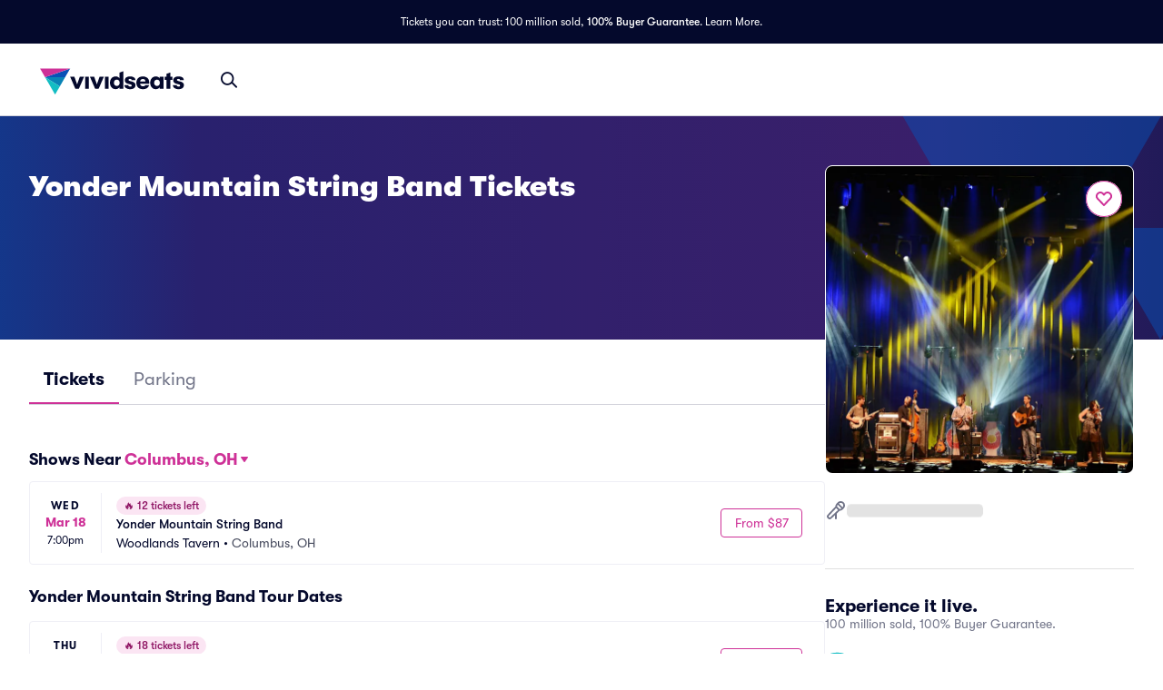

--- FILE ---
content_type: text/html; charset=utf-8
request_url: https://www.vividseats.com/yonder-mountain-string-band-tickets/performer/6490
body_size: 81185
content:
<!DOCTYPE html><html lang="en-US"><head><link rel="preload" href="https://media.vsstatic.com/image/upload/if_fc_gte_1/g_auto,q_auto,c_fill,w_680,h_680/if_else/g_center,q_auto,c_fill,w_680,h_680/if_end/dpr_auto,f_auto/hero/event/concerts/6490-yonder-mountain-string-band/yonder-mountain-string-band-tickets-1.jpg" as="image" fetchPriority="high" data-testid="external-image-preload-link" data-next-head=""/><meta charSet="utf-8" data-next-head=""/><title data-next-head="">Yonder Mountain String Band Tickets &amp; 2026 Tour Dates | Vivid Seats</title><meta name="description" content="Buy Yonder Mountain String Band tickets from Vivid Seats and experience it live! All tickets are backed by our 100% Buyer Guarantee." data-next-head=""/><meta name="keywords" content="Yonder Mountain String Band tickets, Yonder Mountain String Band tickets 2026, Yonder Mountain String Band tour, Yonder Mountain String Band tour dates, Yonder Mountain String Band concert tickets, Yonder Mountain String Band concert schedule" data-next-head=""/><link rel="canonical" href="https://www.vividseats.com/yonder-mountain-string-band-tickets/performer/6490" data-next-head=""/><meta property="og:image" content="https://a.vsstatic.com/mobile/app/concerts/yonder-mountain-string-band.jpg" data-next-head=""/><meta http-equiv="x-ua-compatible" content="ie=edge" data-next-head=""/><meta name="viewport" content="width=device-width, initial-scale=1, maximum-scale=5" data-next-head=""/><meta name="application-name" content="Vivid Seats" data-next-head=""/><meta name="msapplication-TileColor" content="#333333" data-next-head=""/><meta name="msapplication-config" content="https://a.vsstatic.com/common/favicon/browserconfig.xml" data-next-head=""/><meta name="theme-color" content="#ffffff" data-next-head=""/><meta name="google-play-app" content="app-id=com.vividseats.android" data-next-head=""/><meta name="itunes" content="app-id=963355757" data-next-head=""/><meta name="apple-mobile-web-app-capable" content="yes" data-next-head=""/><meta name="format-detection" content="telephone=yes" data-next-head=""/><meta property="og:site_name" content="Vivid Seats" data-next-head=""/><meta property="og:url" content="https://www.vividseats.com/yonder-mountain-string-band-tickets/performer/6490" data-next-head=""/><meta property="og:title" content="Yonder Mountain String Band Tickets &amp; 2026 Tour Dates | Vivid Seats" data-next-head=""/><meta property="og:description" content="Buy Yonder Mountain String Band tickets from Vivid Seats and experience it live! All tickets are backed by our 100% Buyer Guarantee." data-next-head=""/><link rel="icon" type="image/x-icon" href="https://a.vsstatic.com/common/favicon/rebrand/favicon.ico?v=1767843855686" data-next-head=""/><link rel="apple-touch-icon" sizes="180x180" href="https://a.vsstatic.com/common/favicon/rebrand/apple-touch-icon.png" data-next-head=""/><meta name="apple-mobile-web-app-title" content="Vivid Seats" data-next-head=""/><link data-testid="android-link-meta" rel="alternate" href="android-app://com.vividseats.android/vividseats/performer/6490" data-next-head=""/><link data-testid="ios-link-meta" rel="alternate" href="ios-app://963355757/vividseats/performer/6490" data-next-head=""/><meta name="emotion-insertion-point" content=""/><style data-emotion="mui-global animation-wiooy9">@-webkit-keyframes animation-wiooy9{0%{-webkit-transform:translateX(-100%);-moz-transform:translateX(-100%);-ms-transform:translateX(-100%);transform:translateX(-100%);}50%{-webkit-transform:translateX(100%);-moz-transform:translateX(100%);-ms-transform:translateX(100%);transform:translateX(100%);}100%{-webkit-transform:translateX(100%);-moz-transform:translateX(100%);-ms-transform:translateX(100%);transform:translateX(100%);}}@keyframes animation-wiooy9{0%{-webkit-transform:translateX(-100%);-moz-transform:translateX(-100%);-ms-transform:translateX(-100%);transform:translateX(-100%);}50%{-webkit-transform:translateX(100%);-moz-transform:translateX(100%);-ms-transform:translateX(100%);transform:translateX(100%);}100%{-webkit-transform:translateX(100%);-moz-transform:translateX(100%);-ms-transform:translateX(100%);transform:translateX(100%);}}</style><style data-emotion="mui-global 1vb8k4j">:root{--spacing:8px;--shape-borderRadius:4px;--colors-gray-50:#F6F6FBFF;--colors-gray-100:#EFEFF6FF;--colors-gray-200:#D3D3DCFF;--colors-gray-300:#A0A2B3FF;--colors-gray-400:#717488FF;--colors-gray-500:#474B5EFF;--colors-gray-600:#04092CFF;--colors-white-10:#FFFFFF19;--colors-white-20:#FFFFFF33;--colors-white-30:#FFFFFF4C;--colors-white-40:#FFFFFF66;--colors-white-50:#FFFFFF7F;--colors-white-100:#FFFFFFFF;--colors-dark-10:#04092C19;--colors-dark-20:#04092C33;--colors-dark-30:#04092C4C;--colors-dark-40:#04092C66;--colors-dark-50:#04092C7F;--colors-blue-100:#D9F2FCFF;--colors-blue-200:#B3E4F9FF;--colors-blue-300:#7AD0F5FF;--colors-blue-400:#27B2EFFF;--colors-blue-500:#0983B6FF;--colors-blue-600:#065474FF;--colors-cobalt-100:#D6E6FDFF;--colors-cobalt-200:#AFCEFBFF;--colors-cobalt-300:#75AAF6FF;--colors-cobalt-400:#277CF4FF;--colors-cobalt-500:#0951B6FF;--colors-cobalt-600:#003B90FF;--colors-green-100:#E6FFEDFF;--colors-green-200:#BEF2CDFF;--colors-green-300:#85E8A1FF;--colors-green-400:#4AC76DFF;--colors-green-500:#19AA61FF;--colors-green-600:#008442FF;--colors-indigo-100:#F2F0FFFF;--colors-indigo-200:#D9D6FDFF;--colors-indigo-300:#A69FE2FF;--colors-indigo-350:#8477D9FF;--colors-indigo-400:#5D50CBFF;--colors-indigo-500:#312784FF;--colors-indigo-600:#211A58FF;--colors-lime-100:#F3F7DEFF;--colors-lime-200:#E8EF9FFF;--colors-lime-300:#C4D75DFF;--colors-lime-400:#94BE24FF;--colors-lime-500:#62A10AFF;--colors-lime-600:#2D6D1BFF;--colors-orange-100:#FFF5F0FF;--colors-orange-200:#FFD5C0FF;--colors-orange-300:#FEA071FF;--colors-orange-400:#FE894EFF;--colors-orange-500:#F76E27FF;--colors-orange-600:#D54700FF;--colors-red-100:#FEECECFF;--colors-red-200:#FFB1BAFF;--colors-red-300:#FF7079FF;--colors-red-400:#F93C3AFF;--colors-red-500:#DC1818FF;--colors-red-600:#9D0706FF;--colors-yellow-100:#FFF9D6FF;--colors-yellow-200:#FFF099FF;--colors-yellow-300:#FFE75CFF;--colors-yellow-400:#FCD72DFF;--colors-yellow-500:#FFC000FF;--colors-yellow-600:#E8A93AFF;--colors-magenta-100:#FBE5F3FF;--colors-magenta-200:#F7B4DFFF;--colors-magenta-300:#E07BBDFF;--colors-magenta-400:#CE3197FF;--colors-magenta-500:#8F1564FF;--colors-magenta-600:#440C36FF;--colors-teal-100:#DAFAFBFF;--colors-teal-200:#B5F5F8FF;--colors-teal-300:#78E4E8FF;--colors-teal-400:#13BDC3FF;--colors-teal-500:#1C94A5FF;--colors-teal-600:#086E88FF;--shadows-0:none;--shadows-1:0px 2px 1px -1px rgba(0,0,0,0.2),0px 1px 1px 0px rgba(0,0,0,0.14),0px 1px 3px 0px rgba(0,0,0,0.12);--shadows-2:0px 3px 1px -2px rgba(0,0,0,0.2),0px 2px 2px 0px rgba(0,0,0,0.14),0px 1px 5px 0px rgba(0,0,0,0.12);--shadows-3:0px 3px 3px -2px rgba(0,0,0,0.2),0px 3px 4px 0px rgba(0,0,0,0.14),0px 1px 8px 0px rgba(0,0,0,0.12);--shadows-4:0px 2px 4px -1px rgba(0,0,0,0.2),0px 4px 5px 0px rgba(0,0,0,0.14),0px 1px 10px 0px rgba(0,0,0,0.12);--shadows-5:0px 3px 5px -1px rgba(0,0,0,0.2),0px 5px 8px 0px rgba(0,0,0,0.14),0px 1px 14px 0px rgba(0,0,0,0.12);--shadows-6:0px 3px 5px -1px rgba(0,0,0,0.2),0px 6px 10px 0px rgba(0,0,0,0.14),0px 1px 18px 0px rgba(0,0,0,0.12);--shadows-7:0px 4px 5px -2px rgba(0,0,0,0.2),0px 7px 10px 1px rgba(0,0,0,0.14),0px 2px 16px 1px rgba(0,0,0,0.12);--shadows-8:0px 5px 5px -3px rgba(0,0,0,0.2),0px 8px 10px 1px rgba(0,0,0,0.14),0px 3px 14px 2px rgba(0,0,0,0.12);--shadows-9:0px 5px 6px -3px rgba(0,0,0,0.2),0px 9px 12px 1px rgba(0,0,0,0.14),0px 3px 16px 2px rgba(0,0,0,0.12);--shadows-10:0px 6px 6px -3px rgba(0,0,0,0.2),0px 10px 14px 1px rgba(0,0,0,0.14),0px 4px 18px 3px rgba(0,0,0,0.12);--shadows-11:0px 6px 7px -4px rgba(0,0,0,0.2),0px 11px 15px 1px rgba(0,0,0,0.14),0px 4px 20px 3px rgba(0,0,0,0.12);--shadows-12:0px 7px 8px -4px rgba(0,0,0,0.2),0px 12px 17px 2px rgba(0,0,0,0.14),0px 5px 22px 4px rgba(0,0,0,0.12);--shadows-13:0px 7px 8px -4px rgba(0,0,0,0.2),0px 13px 19px 2px rgba(0,0,0,0.14),0px 5px 24px 4px rgba(0,0,0,0.12);--shadows-14:0px 7px 9px -4px rgba(0,0,0,0.2),0px 14px 21px 2px rgba(0,0,0,0.14),0px 5px 26px 4px rgba(0,0,0,0.12);--shadows-15:0px 8px 9px -5px rgba(0,0,0,0.2),0px 15px 22px 2px rgba(0,0,0,0.14),0px 6px 28px 5px rgba(0,0,0,0.12);--shadows-16:0px 8px 10px -5px rgba(0,0,0,0.2),0px 16px 24px 2px rgba(0,0,0,0.14),0px 6px 30px 5px rgba(0,0,0,0.12);--shadows-17:0px 8px 11px -5px rgba(0,0,0,0.2),0px 17px 26px 2px rgba(0,0,0,0.14),0px 6px 32px 5px rgba(0,0,0,0.12);--shadows-18:0px 9px 11px -5px rgba(0,0,0,0.2),0px 18px 28px 2px rgba(0,0,0,0.14),0px 7px 34px 6px rgba(0,0,0,0.12);--shadows-19:0px 9px 12px -6px rgba(0,0,0,0.2),0px 19px 29px 2px rgba(0,0,0,0.14),0px 7px 36px 6px rgba(0,0,0,0.12);--shadows-20:0px 10px 13px -6px rgba(0,0,0,0.2),0px 20px 31px 3px rgba(0,0,0,0.14),0px 8px 38px 7px rgba(0,0,0,0.12);--shadows-21:0px 10px 13px -6px rgba(0,0,0,0.2),0px 21px 33px 3px rgba(0,0,0,0.14),0px 8px 40px 7px rgba(0,0,0,0.12);--shadows-22:0px 10px 14px -6px rgba(0,0,0,0.2),0px 22px 35px 3px rgba(0,0,0,0.14),0px 8px 42px 7px rgba(0,0,0,0.12);--shadows-23:0px 11px 14px -7px rgba(0,0,0,0.2),0px 23px 36px 3px rgba(0,0,0,0.14),0px 9px 44px 8px rgba(0,0,0,0.12);--shadows-24:0px 11px 15px -7px rgba(0,0,0,0.2),0px 24px 38px 3px rgba(0,0,0,0.14),0px 9px 46px 8px rgba(0,0,0,0.12);--zIndex-mobileStepper:1000;--zIndex-fab:1050;--zIndex-speedDial:1050;--zIndex-appBar:1100;--zIndex-drawer:1200;--zIndex-modal:1300;--zIndex-snackbar:1400;--zIndex-tooltip:1500;--font-creditCardLabel:500 0.875rem;--font-stepLabel:500 1rem;--font-title-sm:700 1.125rem/1.40625rem;--font-title-md:700 1.25rem/1.5625rem;--font-title-lg:800 1.5rem/1.875rem;--font-title-xl:800 2rem/2.5rem;--font-title-xxl:800 2.5rem/3.125rem;--font-subtitle-sm:400 1rem/1.25rem;--font-subtitle-md:400 1.125rem/1.375rem;--font-subtitle-lg:400 1.25rem/1.5625rem;--font-subtitle-xl:400 1.5rem/1.875rem;--font-subtitle-xxl:400 2rem/2.5rem;--font-overline:700 0.75rem/0.9375rem 'GT-Walsheim',sans-serif;--font-body-bold:700 1rem/1.5rem;--font-body-medium:500 1rem/1.5rem;--font-body-regular:400 1rem/1.5rem;--font-body-link:400 1rem/1.5rem;--font-small-bold:700 0.875rem/1.3125rem;--font-small-medium:500 0.875rem/1.3125rem;--font-small-regular:400 0.875rem/1.3125rem;--font-caption-bold:700 0.75rem/1.125rem;--font-caption-medium:500 0.75rem/1.125rem;--font-caption-regular:400 0.75rem/1.125rem;--font-footnote-regular:400 0.625rem/0.9375rem;--font-footnote-bold:700 0.625rem/0.9375rem;--font-button:500 0.875rem/1.75 'GT-Walsheim',sans-serif;--font-h1:300 6rem/1.167 'GT-Walsheim',sans-serif;--font-h2:300 3.75rem/1.2 'GT-Walsheim',sans-serif;--font-h3:400 3rem/1.167 'GT-Walsheim',sans-serif;--font-h4:400 2.125rem/1.235 'GT-Walsheim',sans-serif;--font-h5:400 1.5rem/1.334 'GT-Walsheim',sans-serif;--font-h6:500 1.25rem/1.6 'GT-Walsheim',sans-serif;--font-subtitle1:400 1rem/1.75 'GT-Walsheim',sans-serif;--font-subtitle2:500 0.875rem/1.57 'GT-Walsheim',sans-serif;--font-body1:400 1rem/1.5 'GT-Walsheim',sans-serif;--font-body2:400 0.875rem/1.43 'GT-Walsheim',sans-serif;--font-caption:400 0.75rem/1.66 'GT-Walsheim',sans-serif;--font-inherit:inherit inherit/inherit inherit;}:root{-webkit-print-color-scheme:light;color-scheme:light;--palette-gray-50:#F6F6FBFF;--palette-gray-100:#EFEFF6FF;--palette-gray-200:#D3D3DCFF;--palette-gray-300:#A0A2B3FF;--palette-gray-400:#717488FF;--palette-gray-500:#474B5EFF;--palette-gray-600:#04092CFF;--palette-white-10:#FFFFFF19;--palette-white-20:#FFFFFF33;--palette-white-30:#FFFFFF4C;--palette-white-40:#FFFFFF66;--palette-white-50:#FFFFFF7F;--palette-white-100:#FFFFFFFF;--palette-dark-10:#04092C19;--palette-dark-20:#04092C33;--palette-dark-30:#04092C4C;--palette-dark-40:#04092C66;--palette-dark-50:#04092C7F;--palette-blue-100:#D9F2FCFF;--palette-blue-200:#B3E4F9FF;--palette-blue-300:#7AD0F5FF;--palette-blue-400:#27B2EFFF;--palette-blue-500:#0983B6FF;--palette-blue-600:#065474FF;--palette-cobalt-100:#D6E6FDFF;--palette-cobalt-200:#AFCEFBFF;--palette-cobalt-300:#75AAF6FF;--palette-cobalt-400:#277CF4FF;--palette-cobalt-500:#0951B6FF;--palette-cobalt-600:#003B90FF;--palette-green-100:#E6FFEDFF;--palette-green-200:#BEF2CDFF;--palette-green-300:#85E8A1FF;--palette-green-400:#4AC76DFF;--palette-green-500:#19AA61FF;--palette-green-600:#008442FF;--palette-indigo-100:#F2F0FFFF;--palette-indigo-200:#D9D6FDFF;--palette-indigo-300:#A69FE2FF;--palette-indigo-350:#8477D9FF;--palette-indigo-400:#5D50CBFF;--palette-indigo-500:#312784FF;--palette-indigo-600:#211A58FF;--palette-lime-100:#F3F7DEFF;--palette-lime-200:#E8EF9FFF;--palette-lime-300:#C4D75DFF;--palette-lime-400:#94BE24FF;--palette-lime-500:#62A10AFF;--palette-lime-600:#2D6D1BFF;--palette-orange-100:#FFF5F0FF;--palette-orange-200:#FFD5C0FF;--palette-orange-300:#FEA071FF;--palette-orange-400:#FE894EFF;--palette-orange-500:#F76E27FF;--palette-orange-600:#D54700FF;--palette-red-100:#FEECECFF;--palette-red-200:#FFB1BAFF;--palette-red-300:#FF7079FF;--palette-red-400:#F93C3AFF;--palette-red-500:#DC1818FF;--palette-red-600:#9D0706FF;--palette-yellow-100:#FFF9D6FF;--palette-yellow-200:#FFF099FF;--palette-yellow-300:#FFE75CFF;--palette-yellow-400:#FCD72DFF;--palette-yellow-500:#FFC000FF;--palette-yellow-600:#E8A93AFF;--palette-magenta-100:#FBE5F3FF;--palette-magenta-200:#F7B4DFFF;--palette-magenta-300:#E07BBDFF;--palette-magenta-400:#CE3197FF;--palette-magenta-500:#8F1564FF;--palette-magenta-600:#440C36FF;--palette-teal-100:#DAFAFBFF;--palette-teal-200:#B5F5F8FF;--palette-teal-300:#78E4E8FF;--palette-teal-400:#13BDC3FF;--palette-teal-500:#1C94A5FF;--palette-teal-600:#086E88FF;--palette-primary-lightest:#FBE5F3FF;--palette-primary-lighter:#F7B4DFFF;--palette-primary-light:#E07BBDFF;--palette-primary-main:#CE3197FF;--palette-primary-dark:#8F1564FF;--palette-primary-darker:#440C36FF;--palette-primary-contrastText:#fff;--palette-primary-mainChannel:206 49 151;--palette-primary-lightChannel:224 123 189;--palette-primary-darkChannel:143 21 100;--palette-primary-contrastTextChannel:255 255 255;--palette-neutral-lightest:#FFFFFFFF;--palette-neutral-lighter:#F6F6FBFF;--palette-neutral-light:#D3D3DCFF;--palette-neutral-main:#04092CFF;--palette-neutral-dark:#474B5EFF;--palette-neutral-darker:#717488FF;--palette-neutral-contrastText:#EFEFF6FF;--palette-neutral-mainChannel:4 9 44;--palette-neutral-lightChannel:211 211 220;--palette-neutral-darkChannel:71 75 94;--palette-neutral-contrastTextChannel:239 239 246;--palette-secondary-lightest:#DAFAFBFF;--palette-secondary-lighter:#B5F5F8FF;--palette-secondary-light:#78E4E8FF;--palette-secondary-main:#13BDC3FF;--palette-secondary-dark:#1C94A5FF;--palette-secondary-darker:#086E88FF;--palette-secondary-contrastText:rgba(0, 0, 0, 0.87);--palette-secondary-mainChannel:19 189 195;--palette-secondary-lightChannel:120 228 232;--palette-secondary-darkChannel:28 148 165;--palette-secondary-contrastTextChannel:0 0 0;--palette-error-main:#DC1818FF;--palette-error-light:rgba(227, 70, 70, 1);--palette-error-dark:rgba(154, 16, 16, 1);--palette-error-contrastText:#fff;--palette-error-mainChannel:220 24 24;--palette-error-lightChannel:227 70 70;--palette-error-darkChannel:154 16 16;--palette-error-contrastTextChannel:255 255 255;--palette-common-black:#000;--palette-common-white:#fff;--palette-common-background:#fff;--palette-common-onBackground:#000;--palette-common-backgroundChannel:255 255 255;--palette-common-onBackgroundChannel:0 0 0;--palette-warning-main:#ed6c02;--palette-warning-light:#ff9800;--palette-warning-dark:#e65100;--palette-warning-contrastText:#fff;--palette-warning-mainChannel:237 108 2;--palette-warning-lightChannel:255 152 0;--palette-warning-darkChannel:230 81 0;--palette-warning-contrastTextChannel:255 255 255;--palette-info-main:#0288d1;--palette-info-light:#03a9f4;--palette-info-dark:#01579b;--palette-info-contrastText:#fff;--palette-info-mainChannel:2 136 209;--palette-info-lightChannel:3 169 244;--palette-info-darkChannel:1 87 155;--palette-info-contrastTextChannel:255 255 255;--palette-success-main:#2e7d32;--palette-success-light:#4caf50;--palette-success-dark:#1b5e20;--palette-success-contrastText:#fff;--palette-success-mainChannel:46 125 50;--palette-success-lightChannel:76 175 80;--palette-success-darkChannel:27 94 32;--palette-success-contrastTextChannel:255 255 255;--palette-grey-50:#fafafa;--palette-grey-100:#f5f5f5;--palette-grey-200:#eeeeee;--palette-grey-300:#e0e0e0;--palette-grey-400:#bdbdbd;--palette-grey-500:#9e9e9e;--palette-grey-600:#757575;--palette-grey-700:#616161;--palette-grey-800:#424242;--palette-grey-900:#212121;--palette-grey-A100:#f5f5f5;--palette-grey-A200:#eeeeee;--palette-grey-A400:#bdbdbd;--palette-grey-A700:#616161;--palette-text-primary:rgba(0, 0, 0, 0.87);--palette-text-secondary:rgba(0, 0, 0, 0.6);--palette-text-disabled:rgba(0, 0, 0, 0.38);--palette-text-primaryChannel:0 0 0;--palette-text-secondaryChannel:0 0 0;--palette-divider:rgba(0, 0, 0, 0.12);--palette-background-paper:#fff;--palette-background-default:#fff;--palette-background-defaultChannel:255 255 255;--palette-background-paperChannel:255 255 255;--palette-action-active:rgba(0, 0, 0, 0.54);--palette-action-hover:rgba(0, 0, 0, 0.04);--palette-action-hoverOpacity:0.04;--palette-action-selected:rgba(0, 0, 0, 0.08);--palette-action-selectedOpacity:0.08;--palette-action-disabled:rgba(0, 0, 0, 0.26);--palette-action-disabledBackground:rgba(0, 0, 0, 0.12);--palette-action-disabledOpacity:0.38;--palette-action-focus:rgba(0, 0, 0, 0.12);--palette-action-focusOpacity:0.12;--palette-action-activatedOpacity:0.12;--palette-action-activeChannel:0 0 0;--palette-action-selectedChannel:0 0 0;--palette-Alert-errorColor:rgba(90, 28, 28, 1);--palette-Alert-infoColor:rgb(1, 67, 97);--palette-Alert-successColor:rgb(30, 70, 32);--palette-Alert-warningColor:rgb(102, 60, 0);--palette-Alert-errorFilledBg:var(--palette-error-main, #DC1818FF);--palette-Alert-infoFilledBg:var(--palette-info-main, #0288d1);--palette-Alert-successFilledBg:var(--palette-success-main, #2e7d32);--palette-Alert-warningFilledBg:var(--palette-warning-main, #ed6c02);--palette-Alert-errorFilledColor:#fff;--palette-Alert-infoFilledColor:#fff;--palette-Alert-successFilledColor:#fff;--palette-Alert-warningFilledColor:#fff;--palette-Alert-errorStandardBg:rgba(252, 236, 236, 1);--palette-Alert-infoStandardBg:rgb(229, 246, 253);--palette-Alert-successStandardBg:rgb(237, 247, 237);--palette-Alert-warningStandardBg:rgb(255, 244, 229);--palette-Alert-errorIconColor:var(--palette-error-main, #DC1818FF);--palette-Alert-infoIconColor:var(--palette-info-main, #0288d1);--palette-Alert-successIconColor:var(--palette-success-main, #2e7d32);--palette-Alert-warningIconColor:var(--palette-warning-main, #ed6c02);--palette-AppBar-defaultBg:var(--palette-grey-100, #f5f5f5);--palette-Avatar-defaultBg:var(--palette-grey-400, #bdbdbd);--palette-Button-inheritContainedBg:var(--palette-grey-300, #e0e0e0);--palette-Button-inheritContainedHoverBg:var(--palette-grey-A100, #f5f5f5);--palette-Chip-defaultBorder:var(--palette-grey-400, #bdbdbd);--palette-Chip-defaultAvatarColor:var(--palette-grey-700, #616161);--palette-Chip-defaultIconColor:var(--palette-grey-700, #616161);--palette-FilledInput-bg:rgba(0, 0, 0, 0.06);--palette-FilledInput-hoverBg:rgba(0, 0, 0, 0.09);--palette-FilledInput-disabledBg:rgba(0, 0, 0, 0.12);--palette-LinearProgress-primaryBg:rgba(236, 176, 215, 1);--palette-LinearProgress-secondaryBg:rgba(165, 229, 232, 1);--palette-LinearProgress-errorBg:rgba(241, 167, 167, 1);--palette-LinearProgress-infoBg:rgb(158, 209, 237);--palette-LinearProgress-successBg:rgb(175, 205, 177);--palette-LinearProgress-warningBg:rgb(248, 199, 158);--palette-Skeleton-bg:rgba(var(--palette-text-primaryChannel, undefined) / 0.11);--palette-Slider-primaryTrack:rgba(236, 176, 215, 1);--palette-Slider-secondaryTrack:rgba(165, 229, 232, 1);--palette-Slider-errorTrack:rgba(241, 167, 167, 1);--palette-Slider-infoTrack:rgb(158, 209, 237);--palette-Slider-successTrack:rgb(175, 205, 177);--palette-Slider-warningTrack:rgb(248, 199, 158);--palette-SnackbarContent-bg:rgb(50, 50, 50);--palette-SnackbarContent-color:#fff;--palette-SpeedDialAction-fabHoverBg:rgb(216, 216, 216);--palette-StepConnector-border:var(--palette-grey-400, #bdbdbd);--palette-StepContent-border:var(--palette-grey-400, #bdbdbd);--palette-Switch-defaultColor:var(--palette-common-white, #fff);--palette-Switch-defaultDisabledColor:var(--palette-grey-100, #f5f5f5);--palette-Switch-primaryDisabledColor:rgba(236, 176, 215, 1);--palette-Switch-secondaryDisabledColor:rgba(165, 229, 232, 1);--palette-Switch-errorDisabledColor:rgba(241, 167, 167, 1);--palette-Switch-infoDisabledColor:rgb(158, 209, 237);--palette-Switch-successDisabledColor:rgb(175, 205, 177);--palette-Switch-warningDisabledColor:rgb(248, 199, 158);--palette-TableCell-border:rgba(224, 224, 224, 1);--palette-Tooltip-bg:rgba(97, 97, 97, 0.92);--palette-dividerChannel:0 0 0;--opacity-inputPlaceholder:0.42;--opacity-inputUnderline:0.42;--opacity-switchTrackDisabled:0.12;--opacity-switchTrack:0.38;}</style><style data-emotion="mui 6su6fj 1ayqvhb 6f5a8h vgk3tq 1ugi8sp 1e3lqck y05qfq 1lnphcs 1chw63p 1b4fqit tqfgq6 1718ahv 1dca7gq 17y64og 6eyi3z cg54c1 i8yde5 b8szdl 17do188 ucm95x 1458ua5 jifdqh 1lrj5mt 1bv52wn kh4685 1fmntk1 1pgnteb yxi6ms 1gqbo3h pc7loe 178k6i8 1insuh9 1wl3fj7 m4kd1w xqeok0 19f7kc0 1at80ur 1evnhfv 4jjanv u7d502 51eq8m 72q6gf 1fxiafs 13qnl57 9sumhp 1iehl04 oz27hc n0gdrl 1emumc3 ihrt1b dy6rqj td2x0f">.mui-6su6fj{-webkit-flex-shrink:0;-ms-flex-negative:0;flex-shrink:0;}.mui-1ayqvhb{margin:0;font-size:0.75rem;font-weight:400;line-height:1.125rem;text-align:var(--Typography-textAlign);font-family:'GT-Walsheim',sans-serif;}.mui-6f5a8h{display:-webkit-inline-box;display:-webkit-inline-flex;display:-ms-inline-flexbox;display:inline-flex;-webkit-align-items:center;-webkit-box-align:center;-ms-flex-align:center;align-items:center;-webkit-box-pack:center;-ms-flex-pack:center;-webkit-justify-content:center;justify-content:center;position:relative;box-sizing:border-box;-webkit-tap-highlight-color:transparent;background-color:transparent;outline:0;border:0;margin:0;border-radius:0;padding:0;cursor:pointer;-webkit-user-select:none;-moz-user-select:none;-ms-user-select:none;user-select:none;vertical-align:middle;-moz-appearance:none;-webkit-appearance:none;-webkit-text-decoration:none;text-decoration:none;color:inherit;font-family:'GT-Walsheim',sans-serif;font-weight:500;font-size:0.875rem;line-height:1.75;text-transform:none;min-width:64px;padding:6px 16px;border:0;border-radius:var(--shape-borderRadius);-webkit-transition:background-color 250ms cubic-bezier(0.4, 0, 0.2, 1) 0ms,box-shadow 250ms cubic-bezier(0.4, 0, 0.2, 1) 0ms,border-color 250ms cubic-bezier(0.4, 0, 0.2, 1) 0ms,color 250ms cubic-bezier(0.4, 0, 0.2, 1) 0ms;transition:background-color 250ms cubic-bezier(0.4, 0, 0.2, 1) 0ms,box-shadow 250ms cubic-bezier(0.4, 0, 0.2, 1) 0ms,border-color 250ms cubic-bezier(0.4, 0, 0.2, 1) 0ms,color 250ms cubic-bezier(0.4, 0, 0.2, 1) 0ms;padding:5px 15px;border:1px solid currentColor;border-color:var(--variant-outlinedBorder, currentColor);background-color:var(--variant-outlinedBg);color:var(--variant-outlinedColor);--variant-textColor:var(--palette-primary-main);--variant-outlinedColor:var(--palette-primary-main);--variant-outlinedBorder:rgba(var(--palette-primary-mainChannel) / 0.5);--variant-containedColor:var(--palette-primary-contrastText);--variant-containedBg:var(--palette-primary-main);-webkit-transition:background-color 250ms cubic-bezier(0.4, 0, 0.2, 1) 0ms,box-shadow 250ms cubic-bezier(0.4, 0, 0.2, 1) 0ms,border-color 250ms cubic-bezier(0.4, 0, 0.2, 1) 0ms;transition:background-color 250ms cubic-bezier(0.4, 0, 0.2, 1) 0ms,box-shadow 250ms cubic-bezier(0.4, 0, 0.2, 1) 0ms,border-color 250ms cubic-bezier(0.4, 0, 0.2, 1) 0ms;height:2.5rem;min-width:2.5rem;padding-top:0.5rem;padding-bottom:0.5rem;gap:0.5rem;color:#CE3197FF;border-color:#CE3197FF;padding-left:0.5rem;padding-right:0.5rem;white-space:nowrap;}.mui-6f5a8h::-moz-focus-inner{border-style:none;}.mui-6f5a8h.Mui-disabled{pointer-events:none;cursor:default;}@media print{.mui-6f5a8h{-webkit-print-color-adjust:exact;color-adjust:exact;}}.mui-6f5a8h:disabled{color:#A0A2B3FF;}.mui-6f5a8h:hover{color:#474B5EFF;}.mui-6f5a8h:hover{-webkit-text-decoration:none;text-decoration:none;}.mui-6f5a8h.Mui-disabled{color:var(--palette-action-disabled);}.mui-6f5a8h.Mui-disabled{border:1px solid var(--palette-action-disabledBackground);}@media (hover: hover){.mui-6f5a8h:hover{--variant-containedBg:var(--palette-primary-dark);--variant-textBg:rgba(var(--palette-primary-mainChannel) / var(--palette-action-hoverOpacity));--variant-outlinedBorder:var(--palette-primary-main);--variant-outlinedBg:rgba(var(--palette-primary-mainChannel) / var(--palette-action-hoverOpacity));}}.mui-6f5a8h.MuiButton-loading{color:transparent;}.mui-6f5a8h:hover{background-color:#FBE5F3FF;color:#CE3197FF;border-color:#CE3197FF;}.mui-6f5a8h:active{background-color:#FBE5F3FF;color:#8F1564FF;border-color:#8F1564FF;}.mui-6f5a8h:disabled{color:#A0A2B3FF;border-color:#D3D3DCFF;}.mui-vgk3tq{-webkit-flex-shrink:0;-ms-flex-negative:0;flex-shrink:0;display:-webkit-box;display:-webkit-flex;display:-ms-flexbox;display:flex;gap:calc(1 * var(--spacing));-webkit-align-items:center;-webkit-box-align:center;-ms-flex-align:center;align-items:center;}.mui-1ugi8sp{display:block;background-color:var(--palette-Skeleton-bg);height:1.2em;margin-top:0;margin-bottom:0;height:auto;transform-origin:0 55%;-webkit-transform:scale(1, 0.60);-moz-transform:scale(1, 0.60);-ms-transform:scale(1, 0.60);transform:scale(1, 0.60);border-radius:4px/6.7px;position:relative;overflow:hidden;-webkit-mask-image:-webkit-radial-gradient(white, black);}.mui-1ugi8sp:empty:before{content:"\00a0";}.mui-1ugi8sp::after{background:linear-gradient(
                90deg,
                transparent,
                var(--palette-action-hover),
                transparent
              );content:"";position:absolute;-webkit-transform:translateX(-100%);-moz-transform:translateX(-100%);-ms-transform:translateX(-100%);transform:translateX(-100%);bottom:0;left:0;right:0;top:0;}.mui-1ugi8sp::after{-webkit-animation:animation-wiooy9 2s linear 0.5s infinite;animation:animation-wiooy9 2s linear 0.5s infinite;}.mui-1ugi8sp.MuiSkeleton-rounded{background-color:#D3D3DCFF;border-radius:32px;}.mui-1ugi8sp.MuiSkeleton-rectangular{background-color:#EFEFF6FF;border-radius:4px;}.mui-1e3lqck{margin:0;-webkit-flex-shrink:0;-ms-flex-negative:0;flex-shrink:0;border-width:0;border-style:solid;border-color:var(--palette-divider);border-bottom-width:thin;}.mui-y05qfq{-webkit-flex-shrink:0;-ms-flex-negative:0;flex-shrink:0;margin-top:calc(2 * var(--spacing));}.mui-1lnphcs{-webkit-flex-shrink:0;-ms-flex-negative:0;flex-shrink:0;display:-webkit-box;display:-webkit-flex;display:-ms-flexbox;display:flex;-webkit-flex-direction:column;-ms-flex-direction:column;flex-direction:column;gap:calc(1 * var(--spacing));}.mui-1chw63p{margin:0;font-size:0.75rem;font-weight:700;line-height:1.125rem;font-weight:700;font-family:'GT-Walsheim',sans-serif;}.mui-1b4fqit{margin:0;font-size:0.875rem;font-weight:400;line-height:1.3125rem;font-family:'GT-Walsheim',sans-serif;}.mui-tqfgq6{-webkit-flex-shrink:0;-ms-flex-negative:0;flex-shrink:0;display:-webkit-box;display:-webkit-flex;display:-ms-flexbox;display:flex;-webkit-align-items:center;-webkit-box-align:center;-ms-flex-align:center;align-items:center;gap:calc(1 * var(--spacing));margin-top:calc(2.5 * var(--spacing));}.mui-1718ahv{margin:0;font-family:'GT-Walsheim',sans-serif;font-weight:400;font-size:0.75rem;line-height:1.66;font-weight:400;line-height:1.5;font-family:'GT-Walsheim',sans-serif;}.mui-1dca7gq{-webkit-flex-shrink:0;-ms-flex-negative:0;flex-shrink:0;display:-webkit-box;display:-webkit-flex;display:-ms-flexbox;display:flex;-webkit-align-items:center;-webkit-box-align:center;-ms-flex-align:center;align-items:center;gap:calc(1 * var(--spacing));margin-top:calc(2 * var(--spacing));}.mui-17y64og{-webkit-flex-shrink:0;-ms-flex-negative:0;flex-shrink:0;position:relative;z-index:1;}.mui-6eyi3z{margin:0;font-family:'GT-Walsheim',sans-serif;font-weight:400;font-size:1rem;line-height:1.5;font-weight:800;font-family:'GT-Walsheim',sans-serif;}.mui-cg54c1{overflow:hidden;min-height:48px;-webkit-overflow-scrolling:touch;display:-webkit-box;display:-webkit-flex;display:-ms-flexbox;display:flex;border-bottom:1px solid #EFEFF6FF;}@media (max-width:599.95px){.mui-cg54c1 .MuiTabs-scrollButtons{display:none;}}.mui-i8yde5{overflow-x:auto;overflow-y:hidden;scrollbar-width:none;}.mui-i8yde5::-webkit-scrollbar{display:none;}.mui-b8szdl{position:relative;display:inline-block;-webkit-flex:1 1 auto;-ms-flex:1 1 auto;flex:1 1 auto;white-space:nowrap;scrollbar-width:none;overflow-x:auto;overflow-y:hidden;}.mui-b8szdl::-webkit-scrollbar{display:none;}.mui-17do188{display:-webkit-box;display:-webkit-flex;display:-ms-flexbox;display:flex;}.mui-ucm95x{display:-webkit-inline-box;display:-webkit-inline-flex;display:-ms-inline-flexbox;display:inline-flex;-webkit-align-items:center;-webkit-box-align:center;-ms-flex-align:center;align-items:center;-webkit-box-pack:center;-ms-flex-pack:center;-webkit-justify-content:center;justify-content:center;position:relative;box-sizing:border-box;-webkit-tap-highlight-color:transparent;background-color:transparent;outline:0;border:0;margin:0;border-radius:0;padding:0;cursor:pointer;-webkit-user-select:none;-moz-user-select:none;-ms-user-select:none;user-select:none;vertical-align:middle;-moz-appearance:none;-webkit-appearance:none;-webkit-text-decoration:none;text-decoration:none;color:inherit;font-family:'GT-Walsheim',sans-serif;font-weight:500;font-size:0.875rem;line-height:1.25;text-transform:none;max-width:360px;min-width:90px;position:relative;min-height:48px;-webkit-flex-shrink:0;-ms-flex-negative:0;flex-shrink:0;padding:12px 16px;overflow:hidden;white-space:normal;text-align:center;-webkit-flex-direction:row;-ms-flex-direction:row;flex-direction:row;color:var(--palette-text-secondary);color:#717488FF;font-weight:normal;}.mui-ucm95x::-moz-focus-inner{border-style:none;}.mui-ucm95x.Mui-disabled{pointer-events:none;cursor:default;}@media print{.mui-ucm95x{-webkit-print-color-adjust:exact;color-adjust:exact;}}.mui-ucm95x:disabled{color:#A0A2B3FF;}.mui-ucm95x:hover{color:#474B5EFF;}.mui-ucm95x.Mui-selected{color:var(--palette-primary-main);}.mui-ucm95x.Mui-disabled{color:var(--palette-text-disabled);}.mui-ucm95x.Mui-selected{color:#04092CFF;font-weight:bold;}.mui-1458ua5{position:absolute;height:2px;bottom:0;width:100%;-webkit-transition:all 300ms cubic-bezier(0.4, 0, 0.2, 1) 0ms;transition:all 300ms cubic-bezier(0.4, 0, 0.2, 1) 0ms;background-color:var(--palette-primary-main);}.mui-jifdqh{-webkit-flex-shrink:0;-ms-flex-negative:0;flex-shrink:0;display:-webkit-box;display:-webkit-flex;display:-ms-flexbox;display:flex;-webkit-box-flex:1;-webkit-flex-grow:1;-ms-flex-positive:1;flex-grow:1;}.mui-1lrj5mt{-webkit-flex-shrink:0;-ms-flex-negative:0;flex-shrink:0;-webkit-box-flex:1;-webkit-flex-grow:1;-ms-flex-positive:1;flex-grow:1;}.mui-1bv52wn{margin:0;font-size:1.125rem;font-weight:700;line-height:1.40625rem;font-family:'GT-Walsheim',sans-serif;}.mui-kh4685{margin:0;font-family:'GT-Walsheim',sans-serif;font-weight:700;font-size:0.75rem;line-height:0.9375rem;text-transform:uppercase;letter-spacing:0.075rem;font-family:'GT-Walsheim',sans-serif;color:var(--palette-gray-600);}.mui-1fmntk1{margin:0;font-size:0.875rem;font-weight:700;line-height:1.3125rem;overflow:hidden;text-overflow:ellipsis;white-space:nowrap;font-family:'GT-Walsheim',sans-serif;color:#CE3197FF;}.mui-1pgnteb{margin:0;font-family:'GT-Walsheim',sans-serif;font-weight:400;font-size:0.75rem;line-height:1.66;font-family:'GT-Walsheim',sans-serif;color:var(--palette-gray-600);}.mui-yxi6ms{-webkit-flex-shrink:0;-ms-flex-negative:0;flex-shrink:0;display:-webkit-box;display:-webkit-flex;display:-ms-flexbox;display:flex;-webkit-align-items:center;-webkit-box-align:center;-ms-flex-align:center;align-items:center;padding-top:calc(0.5 * var(--spacing));}.mui-1gqbo3h{margin:0;font-size:0.75rem;font-weight:500;line-height:1.125rem;font-family:'GT-Walsheim',sans-serif;}.mui-pc7loe{margin:0;font-size:0.875rem;font-weight:500;line-height:1.3125rem;font-family:'GT-Walsheim',sans-serif;color:var(--palette-gray-600);}.mui-178k6i8{-webkit-flex-shrink:0;-ms-flex-negative:0;flex-shrink:0;display:-webkit-box;display:-webkit-flex;display:-ms-flexbox;display:flex;}.mui-1insuh9{margin:0;font-size:0.875rem;font-weight:400;line-height:1.3125rem;display:inline;font-family:'GT-Walsheim',sans-serif;color:var(--palette-gray-600);}.mui-1wl3fj7{margin:0;font-size:0.875rem;font-weight:400;line-height:1.3125rem;display:inline;font-family:'GT-Walsheim',sans-serif;color:var(--palette-gray-500);}.mui-m4kd1w{-webkit-flex-shrink:0;-ms-flex-negative:0;flex-shrink:0;-webkit-align-items:center;-webkit-box-align:center;-ms-flex-align:center;align-items:center;gap:calc(1 * var(--spacing));}@media (min-width:0px){.mui-m4kd1w{display:-webkit-box;display:-webkit-flex;display:-ms-flexbox;display:flex;}}@media (min-width:900px){.mui-m4kd1w{display:none;}}.mui-xqeok0{margin:0;font-size:0.875rem;font-weight:400;line-height:1.3125rem;font-family:'GT-Walsheim',sans-serif;color:var(--palette-gray-600);}.mui-19f7kc0{display:-webkit-inline-box;display:-webkit-inline-flex;display:-ms-inline-flexbox;display:inline-flex;-webkit-align-items:center;-webkit-box-align:center;-ms-flex-align:center;align-items:center;-webkit-box-pack:center;-ms-flex-pack:center;-webkit-justify-content:center;justify-content:center;position:relative;box-sizing:border-box;-webkit-tap-highlight-color:transparent;background-color:transparent;outline:0;border:0;margin:0;border-radius:0;padding:0;cursor:pointer;-webkit-user-select:none;-moz-user-select:none;-ms-user-select:none;user-select:none;vertical-align:middle;-moz-appearance:none;-webkit-appearance:none;-webkit-text-decoration:none;text-decoration:none;color:inherit;font-family:'GT-Walsheim',sans-serif;font-weight:500;font-size:0.875rem;line-height:1.75;text-transform:none;min-width:64px;padding:6px 16px;border:0;border-radius:var(--shape-borderRadius);-webkit-transition:background-color 250ms cubic-bezier(0.4, 0, 0.2, 1) 0ms,box-shadow 250ms cubic-bezier(0.4, 0, 0.2, 1) 0ms,border-color 250ms cubic-bezier(0.4, 0, 0.2, 1) 0ms,color 250ms cubic-bezier(0.4, 0, 0.2, 1) 0ms;transition:background-color 250ms cubic-bezier(0.4, 0, 0.2, 1) 0ms,box-shadow 250ms cubic-bezier(0.4, 0, 0.2, 1) 0ms,border-color 250ms cubic-bezier(0.4, 0, 0.2, 1) 0ms,color 250ms cubic-bezier(0.4, 0, 0.2, 1) 0ms;padding:5px 15px;border:1px solid currentColor;border-color:var(--variant-outlinedBorder, currentColor);background-color:var(--variant-outlinedBg);color:var(--variant-outlinedColor);--variant-textColor:var(--palette-primary-main);--variant-outlinedColor:var(--palette-primary-main);--variant-outlinedBorder:rgba(var(--palette-primary-mainChannel) / 0.5);--variant-containedColor:var(--palette-primary-contrastText);--variant-containedBg:var(--palette-primary-main);padding:3px 9px;font-size:0.8125rem;-webkit-transition:background-color 250ms cubic-bezier(0.4, 0, 0.2, 1) 0ms,box-shadow 250ms cubic-bezier(0.4, 0, 0.2, 1) 0ms,border-color 250ms cubic-bezier(0.4, 0, 0.2, 1) 0ms;transition:background-color 250ms cubic-bezier(0.4, 0, 0.2, 1) 0ms,box-shadow 250ms cubic-bezier(0.4, 0, 0.2, 1) 0ms,border-color 250ms cubic-bezier(0.4, 0, 0.2, 1) 0ms;height:2rem;min-width:2rem;padding-top:0.25rem;padding-bottom:0.25rem;gap:0.25rem;color:#CE3197FF;border-color:#CE3197FF;padding-left:0.75rem;padding-right:0.75rem;white-space:nowrap;}.mui-19f7kc0::-moz-focus-inner{border-style:none;}.mui-19f7kc0.Mui-disabled{pointer-events:none;cursor:default;}@media print{.mui-19f7kc0{-webkit-print-color-adjust:exact;color-adjust:exact;}}.mui-19f7kc0:disabled{color:#A0A2B3FF;}.mui-19f7kc0:hover{color:#474B5EFF;}.mui-19f7kc0:hover{-webkit-text-decoration:none;text-decoration:none;}.mui-19f7kc0.Mui-disabled{color:var(--palette-action-disabled);}.mui-19f7kc0.Mui-disabled{border:1px solid var(--palette-action-disabledBackground);}@media (hover: hover){.mui-19f7kc0:hover{--variant-containedBg:var(--palette-primary-dark);--variant-textBg:rgba(var(--palette-primary-mainChannel) / var(--palette-action-hoverOpacity));--variant-outlinedBorder:var(--palette-primary-main);--variant-outlinedBg:rgba(var(--palette-primary-mainChannel) / var(--palette-action-hoverOpacity));}}.mui-19f7kc0.MuiButton-loading{color:transparent;}.mui-19f7kc0:hover{background-color:#FBE5F3FF;color:#CE3197FF;border-color:#CE3197FF;}.mui-19f7kc0:active{background-color:#FBE5F3FF;color:#8F1564FF;border-color:#8F1564FF;}.mui-19f7kc0:disabled{color:#A0A2B3FF;border-color:#D3D3DCFF;}.mui-1at80ur{-webkit-flex-shrink:0;-ms-flex-negative:0;flex-shrink:0;margin-top:calc(3 * var(--spacing));margin-bottom:calc(2 * var(--spacing));}.mui-1evnhfv{-webkit-flex-shrink:0;-ms-flex-negative:0;flex-shrink:0;margin-bottom:calc(3 * var(--spacing));}.mui-4jjanv{-webkit-flex-shrink:0;-ms-flex-negative:0;flex-shrink:0;display:-webkit-box;display:-webkit-flex;display:-ms-flexbox;display:flex;-webkit-box-pack:center;-ms-flex-pack:center;-webkit-justify-content:center;justify-content:center;-webkit-align-items:center;-webkit-box-align:center;-ms-flex-align:center;align-items:center;margin-top:calc(1.5 * var(--spacing));}.mui-u7d502 .MuiPaginationItem-root{font-weight:500;}.mui-u7d502 .MuiPaginationItem-root:not(.Mui-selected){border-color:transparent;}.mui-u7d502 .MuiPaginationItem-root:not(.Mui-selected):not(.MuiPaginationItem-ellipsis):hover{background-color:transparent;border-color:#D3D3DCFF;border-width:0.063rem;border-style:solid;-webkit-transition:border-color 200ms ease-in-out;transition:border-color 200ms ease-in-out;}.mui-51eq8m{display:-webkit-box;display:-webkit-flex;display:-ms-flexbox;display:flex;-webkit-box-flex-wrap:wrap;-webkit-flex-wrap:wrap;-ms-flex-wrap:wrap;flex-wrap:wrap;-webkit-align-items:center;-webkit-box-align:center;-ms-flex-align:center;align-items:center;padding:0;margin:0;list-style:none;}.mui-72q6gf{display:-webkit-inline-box;display:-webkit-inline-flex;display:-ms-inline-flexbox;display:inline-flex;-webkit-align-items:center;-webkit-box-align:center;-ms-flex-align:center;align-items:center;-webkit-box-pack:center;-ms-flex-pack:center;-webkit-justify-content:center;justify-content:center;position:relative;box-sizing:border-box;-webkit-tap-highlight-color:transparent;background-color:transparent;outline:0;border:0;margin:0;border-radius:0;padding:0;cursor:pointer;-webkit-user-select:none;-moz-user-select:none;-ms-user-select:none;user-select:none;vertical-align:middle;-moz-appearance:none;-webkit-appearance:none;-webkit-text-decoration:none;text-decoration:none;color:inherit;font-family:'GT-Walsheim',sans-serif;font-weight:400;font-size:0.875rem;line-height:1.43;border-radius:16px;text-align:center;box-sizing:border-box;min-width:32px;height:32px;padding:0 6px;margin:0 3px;color:var(--palette-text-primary);-webkit-transition:color 250ms cubic-bezier(0.4, 0, 0.2, 1) 0ms,background-color 250ms cubic-bezier(0.4, 0, 0.2, 1) 0ms;transition:color 250ms cubic-bezier(0.4, 0, 0.2, 1) 0ms,background-color 250ms cubic-bezier(0.4, 0, 0.2, 1) 0ms;}.mui-72q6gf::-moz-focus-inner{border-style:none;}.mui-72q6gf.Mui-disabled{pointer-events:none;cursor:default;}@media print{.mui-72q6gf{-webkit-print-color-adjust:exact;color-adjust:exact;}}.mui-72q6gf:disabled{color:#A0A2B3FF;}.mui-72q6gf:hover{color:#474B5EFF;}.mui-72q6gf.Mui-focusVisible{background-color:var(--palette-action-focus);}.mui-72q6gf.Mui-disabled{opacity:var(--palette-action-disabledOpacity);}.mui-72q6gf:hover{background-color:var(--palette-action-hover);}@media (hover: none){.mui-72q6gf:hover{background-color:transparent;}}.mui-72q6gf.Mui-selected{background-color:var(--palette-action-selected);}.mui-72q6gf.Mui-selected:hover{background-color:rgba(var(--palette-action-selectedChannel) / calc(var(--palette-action-selectedOpacity) + var(--palette-action-hoverOpacity)));}@media (hover: none){.mui-72q6gf.Mui-selected:hover{background-color:var(--palette-action-selected);}}.mui-72q6gf.Mui-selected.Mui-focusVisible{background-color:rgba(var(--palette-action-selectedChannel) / calc(var(--palette-action-selectedOpacity) + var(--palette-action-focusOpacity)));}.mui-72q6gf.Mui-selected.Mui-disabled{opacity:1;color:var(--palette-action-disabled);background-color:var(--palette-action-selected);}.mui-72q6gf.Mui-selected.Mui-disabled{color:var(--palette-action-disabled);}.mui-72q6gf.Mui-selected{color:var(--palette-primary-contrastText);background-color:var(--palette-primary-main);}.mui-72q6gf.Mui-selected:hover{background-color:var(--palette-primary-dark);}@media (hover: none){.mui-72q6gf.Mui-selected:hover{background-color:var(--palette-primary-main);}}.mui-72q6gf.Mui-selected.Mui-focusVisible{background-color:var(--palette-primary-dark);}.mui-72q6gf.Mui-selected.Mui-disabled{color:var(--palette-action-disabled);}.mui-1fxiafs{-webkit-user-select:none;-moz-user-select:none;-ms-user-select:none;user-select:none;width:1em;height:1em;display:inline-block;-webkit-flex-shrink:0;-ms-flex-negative:0;flex-shrink:0;-webkit-transition:fill 300ms cubic-bezier(0.4, 0, 0.2, 1) 0ms;transition:fill 300ms cubic-bezier(0.4, 0, 0.2, 1) 0ms;fill:currentColor;font-size:1.5rem;font-size:1.25rem;margin:0 -8px;}.mui-13qnl57{-webkit-flex-shrink:0;-ms-flex-negative:0;flex-shrink:0;-webkit-flex:1;-ms-flex:1;flex:1;}.mui-9sumhp{-webkit-flex-shrink:0;-ms-flex-negative:0;flex-shrink:0;-webkit-flex:2.5;-ms-flex:2.5;flex:2.5;}.mui-1iehl04{-webkit-flex-shrink:0;-ms-flex-negative:0;flex-shrink:0;-webkit-flex:2;-ms-flex:2;flex:2;}.mui-oz27hc{margin:0;font-size:1.25rem;font-weight:700;line-height:1.5625rem;font-family:'GT-Walsheim',sans-serif;}.mui-n0gdrl{margin:0;font-size:1rem;font-weight:400;line-height:1.5rem;font-family:'GT-Walsheim',sans-serif;}.mui-1emumc3{margin:0;font-size:1.125rem;font-weight:700;line-height:1.40625rem;line-height:1.75;font-family:'GT-Walsheim',sans-serif;}.mui-ihrt1b{margin:0;font-size:0.875rem;font-weight:400;line-height:1.3125rem;margin-top:calc(2 * var(--spacing));margin-bottom:calc(4 * var(--spacing));font-family:'GT-Walsheim',sans-serif;}.mui-dy6rqj{margin:0;font-size:0.75rem;font-weight:700;line-height:1.125rem;font-family:'GT-Walsheim',sans-serif;}.mui-td2x0f{margin:0;font-size:0.875rem;font-weight:400;line-height:1.3125rem;font-family:'GT-Walsheim',sans-serif;color:#A0A2B3FF;}</style><link rel="preconnect" href="//d1gwnrwaeu7bya.cloudfront.net"/><link rel="preconnect" href="https://a.vsstatic.com"/><link rel="preconnect" href="//vivid-assets.s3.amazonaws.com"/><link rel="preload" href="https://a.vsstatic.com/font/poppins-regular.woff2" type="font/woff2" as="font" crossorigin="anonymous"/><link rel="preload" href="https://a.vsstatic.com/font/poppins-semibold.woff2" type="font/woff2" as="font" crossorigin="anonymous"/><link rel="preload" href="https://a.vsstatic.com/font/poppins-bold.woff2" type="font/woff2" as="font" crossorigin="anonymous"/><link rel="preload" href="https://a.vsstatic.com/font/poppins-extrabold.woff2" type="font/woff2" as="font" crossorigin="anonymous"/><link rel="preload" href="https://a.vsstatic.com/font/GT-Walsheim-Regular.woff2" type="font/woff2" as="font" crossorigin="anonymous"/><link rel="preload" href="https://a.vsstatic.com/font/GT-Walsheim-Medium.woff2" type="font/woff2" as="font" crossorigin="anonymous"/><link rel="preload" href="https://a.vsstatic.com/font/GT-Walsheim-Bold.woff2" type="font/woff2" as="font" crossorigin="anonymous"/><link rel="preload" href="https://a.vsstatic.com/font/GT-Walsheim-Black.woff2" type="font/woff2" as="font" crossorigin="anonymous"/><script id="gaCreate" data-nscript="beforeInteractive" crossorigin="anonymous">
        window.dataLayer=window.dataLayer||[];
        function gtag(){dataLayer.push(arguments);};
        gtag('consent', 'default', {"ad_storage":"granted","ad_user_data":"granted","ad_personalization":"granted","analytics_storage":"granted","personalization_storage":"granted","region":["US","CA"]});
        gtag('consent', 'update', {"ad_storage":"granted","ad_user_data":"granted","ad_personalization":"granted","analytics_storage":"granted","personalization_storage":"granted"});
    </script><link rel="preload" href="/athena-assets/be9778da/prod/next-assets/_next/static/css/0090762762986dea.css" as="style" crossorigin="anonymous"/><link rel="stylesheet" href="/athena-assets/be9778da/prod/next-assets/_next/static/css/0090762762986dea.css" crossorigin="anonymous" data-n-g=""/><link rel="preload" href="/athena-assets/be9778da/prod/next-assets/_next/static/css/2c347c286d9520fa.css" as="style" crossorigin="anonymous"/><link rel="stylesheet" href="/athena-assets/be9778da/prod/next-assets/_next/static/css/2c347c286d9520fa.css" crossorigin="anonymous" data-n-p=""/><link rel="preload" href="/athena-assets/be9778da/prod/next-assets/_next/static/css/02eb69cb547f0e8f.css" as="style" crossorigin="anonymous"/><link rel="stylesheet" href="/athena-assets/be9778da/prod/next-assets/_next/static/css/02eb69cb547f0e8f.css" crossorigin="anonymous" data-n-p=""/><link rel="preload" href="/athena-assets/be9778da/prod/next-assets/_next/static/css/d0e397d633c4ec9c.css" as="style" crossorigin="anonymous"/><link rel="stylesheet" href="/athena-assets/be9778da/prod/next-assets/_next/static/css/d0e397d633c4ec9c.css" crossorigin="anonymous"/><link rel="preload" href="/athena-assets/be9778da/prod/next-assets/_next/static/css/a5766ba46ab56627.css" as="style" crossorigin="anonymous"/><link rel="stylesheet" href="/athena-assets/be9778da/prod/next-assets/_next/static/css/a5766ba46ab56627.css" crossorigin="anonymous"/><link rel="preload" href="/athena-assets/be9778da/prod/next-assets/_next/static/css/5262e23df941970d.css" as="style" crossorigin="anonymous"/><link rel="stylesheet" href="/athena-assets/be9778da/prod/next-assets/_next/static/css/5262e23df941970d.css" crossorigin="anonymous"/><link rel="preload" href="/athena-assets/be9778da/prod/next-assets/_next/static/css/287c986baa645c65.css" as="style" crossorigin="anonymous"/><link rel="stylesheet" href="/athena-assets/be9778da/prod/next-assets/_next/static/css/287c986baa645c65.css" crossorigin="anonymous"/><link rel="preload" href="/athena-assets/be9778da/prod/next-assets/_next/static/css/13d0a9c51dc5fbc7.css" as="style" crossorigin="anonymous"/><link rel="stylesheet" href="/athena-assets/be9778da/prod/next-assets/_next/static/css/13d0a9c51dc5fbc7.css" crossorigin="anonymous"/><link rel="preload" href="/athena-assets/be9778da/prod/next-assets/_next/static/css/9645138c67133047.css" as="style" crossorigin="anonymous"/><link rel="stylesheet" href="/athena-assets/be9778da/prod/next-assets/_next/static/css/9645138c67133047.css" crossorigin="anonymous"/><noscript data-n-css=""></noscript><script defer="" crossorigin="anonymous" nomodule="" src="/athena-assets/be9778da/prod/next-assets/_next/static/chunks/polyfills-42372ed130431b0a.js"></script><script defer="" src="/athena-assets/be9778da/prod/next-assets/_next/static/chunks/4216.d9289cc83ec4d85e.js" crossorigin="anonymous"></script><script defer="" src="/athena-assets/be9778da/prod/next-assets/_next/static/chunks/214-e23d6cbe6646b6c1.js" crossorigin="anonymous"></script><script defer="" src="/athena-assets/be9778da/prod/next-assets/_next/static/chunks/6858-43c2cabe3e18f6c5.js" crossorigin="anonymous"></script><script defer="" src="/athena-assets/be9778da/prod/next-assets/_next/static/chunks/4587-adcee45f3e15d1f1.js" crossorigin="anonymous"></script><script defer="" src="/athena-assets/be9778da/prod/next-assets/_next/static/chunks/6337-7562f48f58e5fa29.js" crossorigin="anonymous"></script><script defer="" src="/athena-assets/be9778da/prod/next-assets/_next/static/chunks/8880-65da19eb51172676.js" crossorigin="anonymous"></script><script defer="" src="/athena-assets/be9778da/prod/next-assets/_next/static/chunks/8353-e566afe803e982e1.js" crossorigin="anonymous"></script><script defer="" src="/athena-assets/be9778da/prod/next-assets/_next/static/chunks/6596-ef73226c336f91b4.js" crossorigin="anonymous"></script><script defer="" src="/athena-assets/be9778da/prod/next-assets/_next/static/chunks/3994-9f770fcb2ad7a827.js" crossorigin="anonymous"></script><script defer="" src="/athena-assets/be9778da/prod/next-assets/_next/static/chunks/2453-5648a0cacf893e4d.js" crossorigin="anonymous"></script><script defer="" src="/athena-assets/be9778da/prod/next-assets/_next/static/chunks/1771-93035a345742b03b.js" crossorigin="anonymous"></script><script defer="" src="/athena-assets/be9778da/prod/next-assets/_next/static/chunks/1366-ee01790b6e765599.js" crossorigin="anonymous"></script><script defer="" src="/athena-assets/be9778da/prod/next-assets/_next/static/chunks/6477-676ae68e952109df.js" crossorigin="anonymous"></script><script defer="" src="/athena-assets/be9778da/prod/next-assets/_next/static/chunks/527-6bb7795954f93fdd.js" crossorigin="anonymous"></script><script defer="" src="/athena-assets/be9778da/prod/next-assets/_next/static/chunks/2165-a2cd270caea1df54.js" crossorigin="anonymous"></script><script defer="" src="/athena-assets/be9778da/prod/next-assets/_next/static/chunks/4810-519630c8fc95477b.js" crossorigin="anonymous"></script><script defer="" src="/athena-assets/be9778da/prod/next-assets/_next/static/chunks/3158.91881ce3582d32d9.js" crossorigin="anonymous"></script><script defer="" src="/athena-assets/be9778da/prod/next-assets/_next/static/chunks/8753.cd9411373ac50855.js" crossorigin="anonymous"></script><script src="/athena-assets/be9778da/prod/next-assets/_next/static/chunks/webpack-ed7ba968aac4b68e.js" defer="" crossorigin="anonymous"></script><script src="/athena-assets/be9778da/prod/next-assets/_next/static/chunks/framework-6c17f08e07d1abc4.js" defer="" crossorigin="anonymous"></script><script src="/athena-assets/be9778da/prod/next-assets/_next/static/chunks/main-d7ec03b75aef987c.js" defer="" crossorigin="anonymous"></script><script src="/athena-assets/be9778da/prod/next-assets/_next/static/chunks/pages/_app-b776a31d80cea14f.js" defer="" crossorigin="anonymous"></script><script src="/athena-assets/be9778da/prod/next-assets/_next/static/chunks/8777-139808b851f784ff.js" defer="" crossorigin="anonymous"></script><script src="/athena-assets/be9778da/prod/next-assets/_next/static/chunks/5689-3b834dc4cadba1fd.js" defer="" crossorigin="anonymous"></script><script src="/athena-assets/be9778da/prod/next-assets/_next/static/chunks/3395-1c60e47d3c7056e9.js" defer="" crossorigin="anonymous"></script><script src="/athena-assets/be9778da/prod/next-assets/_next/static/chunks/7011-1075c634a40f99bb.js" defer="" crossorigin="anonymous"></script><script src="/athena-assets/be9778da/prod/next-assets/_next/static/chunks/1586-83a82265c89965b4.js" defer="" crossorigin="anonymous"></script><script src="/athena-assets/be9778da/prod/next-assets/_next/static/chunks/8992-d3894071e5cf170b.js" defer="" crossorigin="anonymous"></script><script src="/athena-assets/be9778da/prod/next-assets/_next/static/chunks/2000-9b50a659712b4f2a.js" defer="" crossorigin="anonymous"></script><script src="/athena-assets/be9778da/prod/next-assets/_next/static/chunks/7822-7f77a0a8f7175b56.js" defer="" crossorigin="anonymous"></script><script src="/athena-assets/be9778da/prod/next-assets/_next/static/chunks/4859-82bb5e3ef30b1dfa.js" defer="" crossorigin="anonymous"></script><script src="/athena-assets/be9778da/prod/next-assets/_next/static/chunks/5154-bf783aa2ba0cc292.js" defer="" crossorigin="anonymous"></script><script src="/athena-assets/be9778da/prod/next-assets/_next/static/chunks/3882-789b5554d3f7176f.js" defer="" crossorigin="anonymous"></script><script src="/athena-assets/be9778da/prod/next-assets/_next/static/chunks/4914-6794e6608ffa0831.js" defer="" crossorigin="anonymous"></script><script src="/athena-assets/be9778da/prod/next-assets/_next/static/chunks/6870-d8141320a91a9a87.js" defer="" crossorigin="anonymous"></script><script src="/athena-assets/be9778da/prod/next-assets/_next/static/chunks/328-fdee48699d80bb7d.js" defer="" crossorigin="anonymous"></script><script src="/athena-assets/be9778da/prod/next-assets/_next/static/chunks/8825-549b9e6b854b17d1.js" defer="" crossorigin="anonymous"></script><script src="/athena-assets/be9778da/prod/next-assets/_next/static/chunks/9183-4f9041edda3b21b3.js" defer="" crossorigin="anonymous"></script><script src="/athena-assets/be9778da/prod/next-assets/_next/static/chunks/pages/%5Bslug%5D/performer/%5Bid%5D-0fdb56eefebdcafe.js" defer="" crossorigin="anonymous"></script><script src="/athena-assets/be9778da/prod/next-assets/_next/static/KnxDida2a2oezbJ2HJrqX/_buildManifest.js" defer="" crossorigin="anonymous"></script><script src="/athena-assets/be9778da/prod/next-assets/_next/static/KnxDida2a2oezbJ2HJrqX/_ssgManifest.js" defer="" crossorigin="anonymous"></script></head><body><noscript><iframe src="https://gtm.vividseats.com/ns.html?id=GTM-NLTD7S" height="0" width="0" style="display:none;visibility:hidden"></iframe></noscript><div id="__next"><a class="styles_button__Fgia8 styles_skipToContent__yCVyj styles_base__fRZ1E" href="#content" id="skip-to-content" tabindex="0">Skip to Content</a><a class="styles_button__Fgia8 styles_skipToFooter__HN6QP styles_base__fRZ1E" href="#footer" id="skip-to-footer" tabindex="0">Skip to Footer</a><div class="styles_pageWrapper__I0Pqa styles_fullHeight__DEYEP styles_column__rUwuM"><div id="marketplace-disclaimers"><div class="styles_disclaimer__Q1A_z styles_disclaimer1Line__05rUa MuiBox-root mui-6su6fj"><div data-testid="marketplace-disclaimer-desktop"><p class="MuiTypography-root MuiTypography-caption-regular MuiTypography-alignCenter mui-1ayqvhb" style="--Typography-textAlign:center">Tickets you can trust: 100 million sold,<!-- --> <a class="styles_button__Fgia8 styles_underlineFocus__kTJLi styles_buyerGuaranteeDisclaimer__fy2J_ styles_text__C6o35" target="_blank" href="/guarantee">100% Buyer Guarantee</a>. <!-- -->Learn More.</p></div></div><div class="styles_mobileDisclaimer__W6wHc MuiBox-root mui-6su6fj"><div data-testid="marketplace-disclaimer-mobile"><p class="MuiTypography-root MuiTypography-caption-regular MuiTypography-alignCenter mui-1ayqvhb" style="--Typography-textAlign:center">100 million sold,<!-- --> <a class="styles_button__Fgia8 styles_underlineFocus__kTJLi styles_buyerGuaranteeDisclaimer__fy2J_ styles_text__C6o35" target="_self" href="/guarantee">100% Buyer Guarantee</a>. <!-- -->Learn More.</p></div></div></div><header class="styles_header__4iRuC styles_trendingNavbar__xaSvp" id="nav-header" data-testid="nav-header"><div class="styles_sectionContainer__kQfAa styles_sectionContainer__j5__V styles_fluid__98XmZ"><div data-testid="main-menu" class="styles_mainMenu__u2fkd styles_mainMenu__5fy8_ styles_trendingMenu__AmJ6e undefined"></div><a class="styles_logoLink__WgYm6" aria-label="Link to homepage" href="/"><div class="styles_mobileLogoWrapper__sxjQm MuiBox-root mui-6su6fj"><svg width="170px" height="32px" viewBox="0 0 190 28"><g stroke="none" stroke-width="1" fill="none" fill-rule="evenodd"><g transform="translate(7.408740, -9.911865)"><g transform="translate(0.000000, 0.000000)" fill="#04092C"><path d="M90.6196621,19.6419238 C94.8184287,19.6419238 97.2568229,21.2772329 97.2568229,24.2400118 L97.2568229,24.2400118 L92.5946221,24.2400118 C92.5946221,23.1907531 91.8232357,22.6357991 90.5575446,22.6357991 C89.5388176,22.6357991 88.8592897,23.1300662 88.8592897,23.8389586 C88.8592897,24.5182229 89.291477,24.9503725 90.4950506,25.2581741 L90.4950506,25.2581741 L93.6442197,26.1224356 C95.9907553,26.7395824 97.410799,28.1587979 97.410799,30.4112161 C97.410799,33.4968371 94.8477933,35.3171057 90.8963673,35.3171057 C86.6678596,35.3171057 83.8593956,33.3414304 83.8593956,30.4408066 L83.8593956,30.4408066 L88.5513375,30.4408066 C88.5513375,31.4590066 89.5388176,32.1693296 90.9897318,32.1693296 C92.0084588,32.1693296 92.7188571,31.6750625 92.7188571,30.8122693 C92.7188571,30.133005 92.3800344,29.7319518 91.1139668,29.4241125 L91.1139668,29.4241125 L87.9960447,28.6531026 C85.6182621,28.0670522 84.2607123,26.5545852 84.2607123,24.302167 C84.2607123,21.4932889 86.7924711,19.6419238 90.6196621,19.6419238 Z M106.478825,19.6419238 C111.109779,19.6419238 114.258948,22.5114888 114.258948,26.708486 C114.258948,27.4780277 114.227701,27.9412737 114.134713,28.7744388 L103.144433,28.7744388 C103.237797,30.7190554 104.533229,31.7683141 106.632801,31.7683141 C108.083715,31.7683141 109.010584,31.3672233 109.411524,30.4408066 L114.042854,30.4408066 C113.57942,33.3725268 110.585733,35.3171057 106.634307,35.3171057 C101.570789,35.3171057 98.4528672,32.4475784 98.4528672,27.4795336 C98.4528672,22.6032345 101.632907,19.6419238 106.478825,19.6419238 Z M150.177545,19.6419238 C154.376312,19.6419238 156.814706,21.2772329 156.814706,24.2400118 L152.152506,24.2400118 C152.152506,23.1907531 151.381119,22.6357991 150.115428,22.6357991 C149.096701,22.6357991 148.417173,23.1300662 148.417173,23.8389586 C148.417173,24.5182229 148.84936,24.9503725 150.05331,25.2581741 L153.202103,26.1224356 C155.549015,26.7395824 156.968682,28.1587979 156.968682,30.4112161 C156.968682,33.4968371 154.406053,35.3171057 150.454251,35.3171057 C146.227249,35.3171057 143.417279,33.3414304 143.417279,30.4408066 L148.109221,30.4408066 C148.109221,31.4590066 149.096701,32.1693296 150.547615,32.1693296 C151.566342,32.1693296 152.276741,31.6750625 152.276741,30.8122693 C152.276741,30.133005 151.937918,29.7319518 150.67185,29.4241125 L147.553928,28.6531026 C145.176145,28.0670522 143.818596,26.5545852 143.818596,24.302167 C143.818596,21.4932889 146.350354,19.6419238 150.177545,19.6419238 Z M122.550316,19.6400791 C124.712005,19.6400791 126.408754,20.6582414 127.212517,22.1707084 L127.212517,22.1707084 L127.212517,20.0411323 L131.904459,20.0411323 L131.904459,34.9142079 L127.212517,34.9142079 L127.212517,32.8171587 C126.41026,34.298567 124.558029,35.3167293 122.489705,35.3167293 C118.043598,35.3167293 115.480968,31.9528972 115.480968,27.4776512 C115.480968,23.0335017 118.228821,19.6400791 122.550316,19.6400791 Z M82.4370931,13.2717553 L82.4370931,34.8895491 L77.7451512,34.8895491 L77.7451512,32.7910693 C76.9428943,34.27244 75.0906633,35.2906023 73.0223388,35.2906023 C68.5762316,35.2906023 66.0151082,31.9267702 66.0151082,27.4530301 C66.0151082,23.0088806 68.7629606,19.615458 73.0844563,19.615458 C75.2461453,19.615458 76.9428943,20.6336203 77.7466571,22.1460873 L77.7466571,14.8889185 L82.4370931,13.2717553 Z M140.321569,14.7991681 L140.321569,20.0415087 L142.930127,20.0415087 L142.930127,23.7752976 L140.321569,23.7752976 L140.321569,34.914509 L135.598756,34.914509 L135.598756,23.7752976 L133.252221,23.7752976 L133.252221,20.0415087 L135.598756,20.0415087 L135.598756,16.4275502 L140.321569,14.7991681 Z M22.2486229,20.0146665 L25.5830151,29.3647056 L28.9170308,20.0146665 L34.1653949,20.0146665 L27.7134571,34.887742 L23.4525731,34.887742 L17.0313176,20.0146665 L22.2486229,20.0146665 Z M40.0906516,20.0146665 L40.0906516,34.887742 L35.3987097,34.887742 L35.3987097,20.0146665 L40.0906516,20.0146665 Z M46.5760951,20.0146665 L49.9101108,29.3647056 L53.244503,20.0146665 L58.4928671,20.0146665 L52.0405528,34.887742 L47.7796688,34.887742 L41.3586015,20.0146665 L46.5760951,20.0146665 Z M64.4158649,20.0146665 L64.4158649,34.887742 L59.8718756,34.887742 L59.8718756,20.0146665 L64.4158649,20.0146665 Z M123.847254,23.5899616 C121.656201,23.5899616 120.297145,25.225233 120.297145,27.4776512 C120.297145,29.7300695 121.654695,31.3964383 123.847254,31.3964383 C126.194167,31.3979432 127.39774,29.6383238 127.39774,27.4776512 C127.39774,25.3480751 126.194167,23.5899616 123.847254,23.5899616 Z M74.3798885,23.5638346 C72.1888348,23.5638346 70.8297792,25.1991437 70.8297792,27.4515619 C70.8297792,29.7039801 72.187329,31.3703489 74.3798885,31.3703489 C76.7264242,31.3718162 77.9303743,29.6121968 77.9303743,27.4515619 C77.9303743,25.3219481 76.7264242,23.5638346 74.3798885,23.5638346 Z M106.447578,22.8192904 C104.4105,22.8192904 103.17568,24.02245 103.144433,25.8427563 L109.596747,25.8427563 C109.565876,23.8685491 108.455291,22.8192904 106.447578,22.8192904 Z"></path></g></g></g></svg></div><div class="styles_logoWrapper__f9Sbz MuiBox-root mui-6su6fj"><svg width="170px" height="32px" viewBox="0 0 190 28"><g stroke="none" stroke-width="1" fill="none" fill-rule="evenodd"><g transform="translate(-17.408740, -9.911865)"><g transform="translate(37.500000, 0.000000)" fill="#04092C"><path d="M90.6196621,19.6419238 C94.8184287,19.6419238 97.2568229,21.2772329 97.2568229,24.2400118 L97.2568229,24.2400118 L92.5946221,24.2400118 C92.5946221,23.1907531 91.8232357,22.6357991 90.5575446,22.6357991 C89.5388176,22.6357991 88.8592897,23.1300662 88.8592897,23.8389586 C88.8592897,24.5182229 89.291477,24.9503725 90.4950506,25.2581741 L90.4950506,25.2581741 L93.6442197,26.1224356 C95.9907553,26.7395824 97.410799,28.1587979 97.410799,30.4112161 C97.410799,33.4968371 94.8477933,35.3171057 90.8963673,35.3171057 C86.6678596,35.3171057 83.8593956,33.3414304 83.8593956,30.4408066 L83.8593956,30.4408066 L88.5513375,30.4408066 C88.5513375,31.4590066 89.5388176,32.1693296 90.9897318,32.1693296 C92.0084588,32.1693296 92.7188571,31.6750625 92.7188571,30.8122693 C92.7188571,30.133005 92.3800344,29.7319518 91.1139668,29.4241125 L91.1139668,29.4241125 L87.9960447,28.6531026 C85.6182621,28.0670522 84.2607123,26.5545852 84.2607123,24.302167 C84.2607123,21.4932889 86.7924711,19.6419238 90.6196621,19.6419238 Z M106.478825,19.6419238 C111.109779,19.6419238 114.258948,22.5114888 114.258948,26.708486 C114.258948,27.4780277 114.227701,27.9412737 114.134713,28.7744388 L103.144433,28.7744388 C103.237797,30.7190554 104.533229,31.7683141 106.632801,31.7683141 C108.083715,31.7683141 109.010584,31.3672233 109.411524,30.4408066 L114.042854,30.4408066 C113.57942,33.3725268 110.585733,35.3171057 106.634307,35.3171057 C101.570789,35.3171057 98.4528672,32.4475784 98.4528672,27.4795336 C98.4528672,22.6032345 101.632907,19.6419238 106.478825,19.6419238 Z M150.177545,19.6419238 C154.376312,19.6419238 156.814706,21.2772329 156.814706,24.2400118 L152.152506,24.2400118 C152.152506,23.1907531 151.381119,22.6357991 150.115428,22.6357991 C149.096701,22.6357991 148.417173,23.1300662 148.417173,23.8389586 C148.417173,24.5182229 148.84936,24.9503725 150.05331,25.2581741 L153.202103,26.1224356 C155.549015,26.7395824 156.968682,28.1587979 156.968682,30.4112161 C156.968682,33.4968371 154.406053,35.3171057 150.454251,35.3171057 C146.227249,35.3171057 143.417279,33.3414304 143.417279,30.4408066 L148.109221,30.4408066 C148.109221,31.4590066 149.096701,32.1693296 150.547615,32.1693296 C151.566342,32.1693296 152.276741,31.6750625 152.276741,30.8122693 C152.276741,30.133005 151.937918,29.7319518 150.67185,29.4241125 L147.553928,28.6531026 C145.176145,28.0670522 143.818596,26.5545852 143.818596,24.302167 C143.818596,21.4932889 146.350354,19.6419238 150.177545,19.6419238 Z M122.550316,19.6400791 C124.712005,19.6400791 126.408754,20.6582414 127.212517,22.1707084 L127.212517,22.1707084 L127.212517,20.0411323 L131.904459,20.0411323 L131.904459,34.9142079 L127.212517,34.9142079 L127.212517,32.8171587 C126.41026,34.298567 124.558029,35.3167293 122.489705,35.3167293 C118.043598,35.3167293 115.480968,31.9528972 115.480968,27.4776512 C115.480968,23.0335017 118.228821,19.6400791 122.550316,19.6400791 Z M82.4370931,13.2717553 L82.4370931,34.8895491 L77.7451512,34.8895491 L77.7451512,32.7910693 C76.9428943,34.27244 75.0906633,35.2906023 73.0223388,35.2906023 C68.5762316,35.2906023 66.0151082,31.9267702 66.0151082,27.4530301 C66.0151082,23.0088806 68.7629606,19.615458 73.0844563,19.615458 C75.2461453,19.615458 76.9428943,20.6336203 77.7466571,22.1460873 L77.7466571,14.8889185 L82.4370931,13.2717553 Z M140.321569,14.7991681 L140.321569,20.0415087 L142.930127,20.0415087 L142.930127,23.7752976 L140.321569,23.7752976 L140.321569,34.914509 L135.598756,34.914509 L135.598756,23.7752976 L133.252221,23.7752976 L133.252221,20.0415087 L135.598756,20.0415087 L135.598756,16.4275502 L140.321569,14.7991681 Z M22.2486229,20.0146665 L25.5830151,29.3647056 L28.9170308,20.0146665 L34.1653949,20.0146665 L27.7134571,34.887742 L23.4525731,34.887742 L17.0313176,20.0146665 L22.2486229,20.0146665 Z M40.0906516,20.0146665 L40.0906516,34.887742 L35.3987097,34.887742 L35.3987097,20.0146665 L40.0906516,20.0146665 Z M46.5760951,20.0146665 L49.9101108,29.3647056 L53.244503,20.0146665 L58.4928671,20.0146665 L52.0405528,34.887742 L47.7796688,34.887742 L41.3586015,20.0146665 L46.5760951,20.0146665 Z M64.4158649,20.0146665 L64.4158649,34.887742 L59.8718756,34.887742 L59.8718756,20.0146665 L64.4158649,20.0146665 Z M123.847254,23.5899616 C121.656201,23.5899616 120.297145,25.225233 120.297145,27.4776512 C120.297145,29.7300695 121.654695,31.3964383 123.847254,31.3964383 C126.194167,31.3979432 127.39774,29.6383238 127.39774,27.4776512 C127.39774,25.3480751 126.194167,23.5899616 123.847254,23.5899616 Z M74.3798885,23.5638346 C72.1888348,23.5638346 70.8297792,25.1991437 70.8297792,27.4515619 C70.8297792,29.7039801 72.187329,31.3703489 74.3798885,31.3703489 C76.7264242,31.3718162 77.9303743,29.6121968 77.9303743,27.4515619 C77.9303743,25.3219481 76.7264242,23.5638346 74.3798885,23.5638346 Z M106.447578,22.8192904 C104.4105,22.8192904 103.17568,24.02245 103.144433,25.8427563 L109.596747,25.8427563 C109.565876,23.8685491 108.455291,22.8192904 106.447578,22.8192904 Z"></path></g><g transform="translate(0.000000, -6.000000)" fill-rule="nonzero"><g transform="translate(17.516411, 16.000000)"><polygon fill="#0983B6" points="24.3456557 21.8465368 6.13604203 10.6250668 30.8280498 10.6250668"></polygon><polygon fill="#0951B6" points="36.9669907 0.000275575822 6.13491262 10.6252174 6.13574086 10.625255 6.13645615 10.6253303 6.13604203 10.6250668 30.8280498 10.6250668"></polygon><polygon fill="#13BDC3" points="6.14255496 10.6385067 6.13479968 10.6244268 24.3453545 21.8464992 18.4793542 32"></polygon><polygon fill="#CE3197" points="36.9671789 0 6.13912908 10.6229962 0 0.00108912685"></polygon></g></g></g></g></svg></div></a><div class="styles_headerAction__3VWcr styles_headerSearchbar__UBENC styles_desktopSearchDisplay__crxlN MuiBox-root mui-6su6fj" data-testid="header-action-box"><div class="styles_searchbar__jACi1"><button class="styles_button__Fgia8 styles_text__C6o35" aria-label="Search" data-testid="btn-search-icon-btn"><i class="styles_icon__jl3hV styles_icon__2Kpx_ styles_search__CIAew styles_md__aKvBF" data-testid="btn-search-icon"></i></button></div></div></div></header><div class="MuiBox-root mui-6su6fj" id="content"></div><div class="styles_pageWrapper__I0Pqa styles_twoColLayoutWrapper__8Yin_ styles_column__rUwuM styles_white__5Ef_R"><div class="styles_banner___p8aA MuiBox-root mui-6su6fj"><div class="styles_svgContainer__3HlUP" tabindex="-1"><svg width="287" height="246" viewBox="0 0 287 246" fill="none" xmlns="http://www.w3.org/2000/svg"><path d="M142.678 246L284.714 0H0.642578L142.678 246Z" fill="#0951b6ff" fill-opacity="0.5"></path><path d="M283.983 246L355.001 123H212.965L283.983 246Z" fill="#0951b6ff" fill-opacity="0.5"></path></svg></div></div><div class="styles_pageWrapper__I0Pqa styles_twoColLayout__QqHJB styles_column__rUwuM styles_white__5Ef_R styles_withGutters__dCUzw styles_withMobileGutters__uz7dU"><div class="MuiBox-root mui-6su6fj"><div class="styles_headerCardImageWrapper__BdIti MuiBox-root mui-6su6fj"><div class="styles_card__xfvfH styles_performerCard__DMkqC styles_card__GwE1e styles_primary__QJcXI styles_baseRadius__SfmzT styles_row__Y1eWg styles_justify-top__52cFh styles_align-stretch__dV_yQ" data-testid="performer-hero"><div class="styles_externalImgWrapper__hrqGn MuiBox-root mui-6su6fj"><div data-testid="card-image"><picture data-testid="picture-wrapper"><source srcSet="https://media.vsstatic.com/image/upload/if_fc_gte_1/g_auto,q_auto,c_fill,w_900,h_274/if_else/g_center,q_auto,c_fill,w_900,h_274/if_end/dpr_auto,f_auto/hero/event/concerts/6490-yonder-mountain-string-band/yonder-mountain-string-band-tickets-1.jpg" media="(max-width: 450px)"/><source srcSet="https://media.vsstatic.com/image/upload/if_fc_gte_1/g_auto,q_auto,c_fill,w_1536,h_448/if_else/g_center,q_auto,c_fill,w_1536,h_448/if_end/dpr_auto,f_auto/hero/event/concerts/6490-yonder-mountain-string-band/yonder-mountain-string-band-tickets-1.jpg" media="(max-width: 767px)"/><source srcSet="https://media.vsstatic.com/image/upload/if_fc_gte_1/g_auto,q_auto,c_fill,w_2048,h_576/if_else/g_center,q_auto,c_fill,w_2048,h_576/if_end/dpr_auto,f_auto/hero/event/concerts/6490-yonder-mountain-string-band/yonder-mountain-string-band-tickets-1.jpg" media="(max-width: 1023px)"/><source srcSet="https://media.vsstatic.com/image/upload/if_fc_gte_1/g_auto,q_auto,c_fill,w_680,h_680/if_else/g_center,q_auto,c_fill,w_680,h_680/if_end/dpr_auto,f_auto/hero/event/concerts/6490-yonder-mountain-string-band/yonder-mountain-string-band-tickets-1.jpg" media="(min-width: 1023px)"/><img src="https://media.vsstatic.com/image/upload/if_fc_gte_1/g_auto,q_auto,c_fill,w_680,h_680/if_else/g_center,q_auto,c_fill,w_680,h_680/if_end/dpr_auto,f_auto/hero/event/concerts/6490-yonder-mountain-string-band/yonder-mountain-string-band-tickets-1.jpg" alt="Yonder Mountain String Band" class="styles_imgContainer__KSA5e" width="340" height="340" fetchPriority="high" loading="eager" data-testid="test-external-image"/></picture></div></div><div class="styles_favoritingButtonContainer__gPHI9 MuiBox-root mui-6su6fj"><button class="MuiButtonBase-root MuiButton-root MuiButton-outlined MuiButton-outlinedPrimary MuiButton-sizeMedium MuiButton-outlinedSizeMedium MuiButton-colorPrimary MuiButton-root MuiButton-outlined MuiButton-outlinedPrimary MuiButton-sizeMedium MuiButton-outlinedSizeMedium MuiButton-colorPrimary styles_neutralToPrimaryButton__gUxK9 mui-6f5a8h" tabindex="0" type="button" data-testid="favoriting-button" aria-label="Favoriting Button"><svg class="styles_activate__nUt2F" width="18" height="18" viewBox="0 0 18 18" fill="none" xmlns="http://www.w3.org/2000/svg" data-testid="filled-heart-icon"><path fill-rule="evenodd" clip-rule="evenodd" d="M9.00035 16.7483L1.33035 8.74875C-0.0521435 7.36734 -0.394757 5.2559 0.479995 3.50822C1.13246 2.20366 2.37222 1.29223 3.81203 1.05863C5.25183 0.82503 6.71616 1.29773 7.74762 2.32908L9.00035 3.9L10.2531 2.32908C11.2845 1.29773 12.7489 0.82503 14.1887 1.05863C15.6285 1.29223 16.8682 2.20366 17.5207 3.50822C18.3942 5.25516 18.052 7.36505 16.6712 8.74635L9.00035 16.7483Z" fill="#CE3197FF"></path></svg><svg class="styles_inactivate__IjKci" width="18" height="18" viewBox="0 0 18 18" fill="none" xmlns="http://www.w3.org/2000/svg" data-testid="outlined-heart-icon"><path fill-rule="evenodd" clip-rule="evenodd" d="M9.00031 16L2.18253 8.88851C0.95365 7.66046 0.649105 5.78342 1.42666 4.22977C2.00663 3.07003 3.10864 2.25979 4.38847 2.05212C5.66829 1.84445 6.96992 2.26468 7.88677 3.18153L9.00031 4.57805L10.1139 3.18153C11.0307 2.26468 12.3323 1.84445 13.6122 2.05212C14.892 2.25979 15.994 3.07003 16.574 4.22977C17.3504 5.78276 17.0463 7.65842 15.8188 8.88637L9.00031 16Z" stroke="#CE3197FF" stroke-width="2" stroke-linecap="round" stroke-linejoin="round"></path></svg></button></div><div style="padding:1rem 1rem 1rem 1rem;flex:1" class="styles_body__e2bgI styles_col__B6w_1"></div></div></div><div class="styles_rightRailContent__aIEX_ styles_rightRailContentDesktopOnly__p2enA MuiBox-root mui-6su6fj" data-testid="right-rail-content"><div class="styles_topBoxWrapper__2Hi4o MuiBox-root mui-6su6fj"><div class="MuiBox-root mui-vgk3tq"><div style="width:24px;height:24px"><svg data-testid="mic-icon" width="24" height="24" viewBox="0 0 24 24" fill="none" xmlns="http://www.w3.org/2000/svg"><g clip-path="url(#clip0_14566_49832)"><path d="M20.6289 10.004L20.668 9.96492C22.4609 8.13289 22.4492 5.19148 20.6289 3.37508C18.8086 1.55867 15.8711 1.54305 14.0391 3.33602L14 3.37117L13.375 3.99617L12.75 4.62117L12.7148 4.66023C11.8359 5.55476 11.3906 6.71492 11.375 7.87898L2.67188 17.1641C2.23828 17.6251 2 18.2305 2 18.8595C2 19.5157 2.26172 20.1485 2.72656 20.6134L3.38281 21.2696C3.85156 21.7384 4.48047 22.0001 5.14062 22.0001C5.76953 22.0001 6.37891 21.7618 6.83594 21.3282L11.0625 17.3673V21.0626C11.0625 21.5821 11.4805 22.0001 12 22.0001C12.5195 22.0001 12.9375 21.5821 12.9375 21.0626V15.6095L16.1211 12.6251C17.2852 12.6095 18.4453 12.1641 19.3398 11.2891L19.3789 11.2501L20.0039 10.6251L20.6289 10.0001V10.004ZM16.1367 10.7501L14.6953 9.30477L13.25 7.86336C13.2695 7.18367 13.5312 6.5118 14.0352 5.98836L18.0117 9.96492C17.4883 10.4688 16.8125 10.7305 16.1367 10.7501ZM19.3398 8.6407L15.3633 4.66023C16.4648 3.59773 18.2148 3.61336 19.3008 4.6993C20.3867 5.78523 20.3984 7.53914 19.3398 8.6368V8.6407ZM5.14062 20.1251C4.98047 20.1251 4.82422 20.0626 4.71094 19.9493L4.05078 19.2891C3.9375 19.1759 3.875 19.0196 3.875 18.8595C3.875 18.7071 3.93359 18.5587 4.03906 18.4454L12.3359 9.59773L13.3672 10.6329L14.4023 11.668L5.55469 19.961C5.44141 20.0665 5.29297 20.1251 5.14062 20.1251Z" fill="#717488"></path></g><defs><clipPath id="clip0_14566_49832"><rect width="20" height="20" fill="white" transform="translate(2 2)"></rect></clipPath></defs></svg></div><span class="MuiSkeleton-root MuiSkeleton-text MuiSkeleton-wave mui-1ugi8sp" data-testid="skeleton-loader" style="width:150px;height:24px"></span></div></div><hr class="MuiDivider-root MuiDivider-fullWidth styles_divider__X0B6s mui-1e3lqck" data-testid="divider"/><div class="styles_trustSectionBox__Ejr7b MuiBox-root mui-y05qfq" data-testid="trust-section-box" data-margin-top="2"><div class="MuiBox-root mui-1lnphcs"><span class="MuiTypography-root MuiTypography-caption-bold styles_titleText__5dkll mui-1chw63p">Experience it live.</span><span class="MuiTypography-root MuiTypography-small-regular styles_subText__BLJ1Z styles_muted__tigm7 mui-1b4fqit">100 million sold, 100% Buyer Guarantee.</span></div><div class="MuiBox-root mui-tqfgq6"><div style="width:auto;height:27px"><svg xmlns="http://www.w3.org/2000/svg" width="27" height="27" fill="none" data-testid="guarantee-icon"><path fill="#13BDC3" fill-rule="evenodd" d="M3.299 2.746A25.454 25.454 0 0 1 13.469.724a25.494 25.494 0 0 1 10.203 2.028c.923.412 1.512 1.312 1.506 2.294v8.18c0 5.67-3.588 10.755-9.026 12.791l-1.149.43a4.357 4.357 0 0 1-3.05 0l-1.15-.43c-5.437-2.036-9.025-7.12-9.025-12.791V5.048c-.006-.986.584-1.885 1.52-2.302Zm.429 2.39v8.095c0 4.86 3.086 9.22 7.764 10.964l1.14.425a2.425 2.425 0 0 0 1.692 0l1.14-.425c4.677-1.745 7.764-6.103 7.764-10.964V5.136a.67.67 0 0 0-.393-.614 23.477 23.477 0 0 0-9.366-1.848 23.437 23.437 0 0 0-9.334 1.842.676.676 0 0 0-.407.62Zm10.018 13.296 5.985-7.97h-.004c.27-.348.326-.811.148-1.211a1.237 1.237 0 0 0-1.008-.722 1.252 1.252 0 0 0-1.14.502l-4.958 6.604a.252.252 0 0 1-.376.028l-3.314-3.236a1.261 1.261 0 0 0-1.738.015 1.19 1.19 0 0 0-.015 1.696l4.54 4.43c.231.227.547.355.876.355h.1c.36-.027.69-.207.904-.491Z" clip-rule="evenodd"></path></svg></div><span class="MuiTypography-root MuiTypography-caption styles_subText__BLJ1Z mui-1718ahv">Tickets guaranteed to be valid and on time.</span></div><div class="MuiBox-root mui-1dca7gq"><div style="width:auto;height:26px"><svg width="26" height="26" viewBox="0 0 26 26" fill="none" xmlns="http://www.w3.org/2000/svg" data-testid="heart-icon"><path fill-rule="evenodd" clip-rule="evenodd" d="M13.0003 23.1109L3.15244 12.8387C1.37739 11.0649 0.937487 8.35362 2.06063 6.10945C2.89836 4.43428 4.49016 3.26392 6.33879 2.96396C8.18742 2.664 10.0676 3.27099 11.3919 4.59533L13.0003 6.61252L14.6088 4.59533C15.9331 3.27099 17.8133 2.664 19.6619 2.96396C21.5105 3.26392 23.1023 4.43428 23.9401 6.10945C25.0616 8.35266 24.6223 11.0619 22.8493 12.8357L13.0003 23.1109Z" stroke="#277CF4" stroke-width="2" stroke-linecap="round" stroke-linejoin="round"></path></svg></div><span class="MuiTypography-root MuiTypography-caption styles_subText__BLJ1Z mui-1718ahv">Loved and trusted by over 30 million fans.</span></div><div class="MuiBox-root mui-1dca7gq"><div style="width:auto;height:26px"><svg data-testid="vs-icon" width="26" height="26" viewBox="0 0 26 26" fill="none" xmlns="http://www.w3.org/2000/svg"><path d="M17.1232 16.8103L4.31592 8.91797H21.6825L17.1232 16.8103Z" fill="#0983B6"></path><path d="M26 1.44434L4.31494 8.91714L4.31552 8.91717L4.31603 8.91722L4.31574 8.91703H21.6823L26 1.44434Z" fill="#0951B6"></path><path d="M4.3204 8.92787L4.31494 8.91797L17.1229 16.8108L12.9972 23.952L4.3204 8.92787Z" fill="#13BDC3"></path><path d="M26 1.44434L4.31781 8.91577L0 1.4451L26 1.44434Z" fill="#CE3197"></path></svg></div><span class="MuiTypography-root MuiTypography-caption styles_subText__BLJ1Z mui-1718ahv">The only ticket rewards program around.</span></div></div></div></div><div class="styles_secondaryColumn__ri9gu MuiBox-root mui-6su6fj"><div class="styles_headerContent__0b_d0 MuiBox-root mui-17y64og" data-testid="header-content"><div class="styles_titleContainer___IT7F MuiBox-root mui-6su6fj"><h1 class="MuiTypography-root MuiTypography-body1 styles_title__mv4FW mui-6eyi3z">Yonder Mountain String Band Tickets</h1></div></div><div class="MuiBox-root mui-6su6fj" data-testid="filter-bar-wrapper"><div class="MuiBox-root mui-6su6fj" data-testid="performer-tabs"><div id=":Rj5abeuqm6:" data-testid=":Rj5abeuqm6:-tablist" class="MuiTabs-root styles_parkingTabsContainer__IIDG8 styles_tabs__Liupm mui-cg54c1"><div style="width:99px;height:99px;position:absolute;top:-9999px;overflow:scroll" class="MuiTabs-scrollableX MuiTabs-hideScrollbar mui-i8yde5"></div><div style="overflow:hidden;margin-bottom:0" class="MuiTabs-scroller MuiTabs-hideScrollbar MuiTabs-scrollableX mui-b8szdl"><div role="tablist" class="MuiTabs-list MuiTabs-flexContainer mui-17do188"><button class="MuiButtonBase-root MuiTab-root MuiTab-textColorPrimary Mui-selected styles_tab__rmzIi mui-ucm95x" tabindex="0" type="button" role="tab" aria-selected="true" id="tab1" aria-controls="tabpanel1" data-label="Tickets" data-index="0" data-testid=":Rj5abeuqm6:-tab-Tickets">Tickets<span class="MuiTabs-indicator mui-1458ua5"></span></button><button class="MuiButtonBase-root MuiTab-root MuiTab-textColorPrimary styles_tab__rmzIi mui-ucm95x" tabindex="-1" type="button" role="tab" aria-selected="false" id="tab2" aria-controls="tabpanel2" data-label="Parking" data-index="1" data-testid=":Rj5abeuqm6:-tab-Parking">Parking</button></div></div></div><div id="tabpanel1" data-testid=":Rj5abeuqm6:-tabpanel-Tickets" role="tabpanel" tabindex="0" aria-labelledby="tab1"></div><div id="tabpanel2" data-testid=":Rj5abeuqm6:-tabpanel-Parking" role="tabpanel" hidden="" tabindex="-1" aria-labelledby="tab2"></div></div><div class="MuiBox-root mui-jifdqh"><div class="MuiBox-root mui-1lrj5mt"><div class="styles_filterBarContainer__fX2ya" data-testid="filter-bar-inner"><div data-testid="date-filter" class="styles_dateFilter__Kbmj1"><div class="styles_backdrop__M7rQZ styles_animated__SXkKn styles_z-index-sheet__CeN_a" data-testid="date-filter-backdrop"></div></div></div></div></div></div><div class="MuiBox-root mui-6su6fj"><div class="styles_locationFilterBarContainer__u1d3q MuiBox-root mui-6su6fj"><div data-testid="production-listing-title" class="styles_titleContainer__z1UZI styles_title__VGr9j"><h2 class="MuiTypography-root MuiTypography-title-sm mui-1bv52wn" data-testid="location-filter-bar-label">Shows Near  <div class="styles_locationFilter__lS1vs"><div class="styles_locationDisplay__eW7eN MuiBox-root mui-6su6fj" data-testid="location-filter-toggle"><span>Columbus, OH</span><i class="styles_icon__jl3hV styles_locationDropdown__vutEL styles_dropdown__y6rFj styles_md__aKvBF"></i></div></div></h2></div></div></div><div class="MuiBox-root mui-6su6fj" data-testid="nearby-productions-container"><div class="MuiBox-root mui-6su6fj" data-testid="nearby-productions-list"><div class="MuiBox-root mui-6su6fj"><div data-testid="production-near-me-row-6380470"><a target="_blank" class="styles_linkContainer__4li3j" id="6380470" data-testid="production-listing-row-6380470" href="/yonder-mountain-string-band-tickets-columbus-woodlands-tavern-3-18-2026--concerts-blues-and-jazz/production/6380470"><div class="styles_row__Ma1rH"><div class="styles_rowContent__mKC9N"><div class="styles_leftColumn__uxaP4" data-testid="date-time-left-element"><span class="MuiTypography-root MuiTypography-overline mui-kh4685">Wed</span><span class="MuiTypography-root MuiTypography-small-bold MuiTypography-noWrap mui-1fmntk1">Mar 18</span><span class="MuiTypography-root MuiTypography-caption mui-1pgnteb">7:00pm</span></div><div></div><div class="styles_titleColumn__T_Kfd"><div class="styles_badgeContainer__0kuPd MuiBox-root mui-yxi6ms"><span class="styles_pill__N0u_7 styles_limitedInventoryPill__zavRT styles_lg__N_1aD styles_none__yXE0P" data-testid="limited-inventory-pill"><span class="MuiTypography-root MuiTypography-caption-medium mui-1gqbo3h"><span aria-label="fire" role="img">🔥</span> 12 tickets left</span></span></div><span class="MuiTypography-root MuiTypography-small-medium styles_titleTruncate__XiZ53 mui-pc7loe">Yonder Mountain String Band</span><div class="MuiBox-root mui-178k6i8" data-testid="subtitle"><span class="MuiTypography-root MuiTypography-small-regular styles_textTruncate__wsM3Q mui-1insuh9">Woodlands Tavern</span><span class="MuiTypography-root MuiTypography-small-regular mui-1insuh9"> • </span><span class="MuiTypography-root MuiTypography-small-regular styles_textTruncate__wsM3Q mui-1wl3fj7">Columbus, OH</span></div><div class="MuiBox-root mui-m4kd1w" data-testid="lead-in-price-mobile"><span class="MuiTypography-root MuiTypography-small-regular mui-xqeok0">From<!-- --> <!-- -->$87</span></div></div></div><button class="MuiButtonBase-root MuiButton-root MuiButton-outlined MuiButton-outlinedPrimary MuiButton-sizeSmall MuiButton-outlinedSizeSmall MuiButton-colorPrimary MuiButton-root MuiButton-outlined MuiButton-outlinedPrimary MuiButton-sizeSmall MuiButton-outlinedSizeSmall MuiButton-colorPrimary styles_findTicketsButton__LrJK_ mui-19f7kc0" tabindex="0" type="button" data-testid="production-listing-row-button"><span class="MuiTypography-root MuiTypography-small-regular mui-1b4fqit">From $87</span></button></div></a></div></div></div></div><div><div class="MuiBox-root mui-1at80ur"><div data-testid="production-listing-title" class="styles_titleContainer__z1UZI"><h2 class="MuiTypography-root MuiTypography-title-sm mui-1bv52wn">Yonder Mountain String Band Tour Dates</h2></div></div><div class="MuiBox-root mui-1evnhfv"><div><div data-testid="productions-list"><div data-testid="production-listing-6070095"><a target="_blank" class="styles_linkContainer__4li3j" id="6070095" data-testid="production-listing-row-6070095" href="/yonder-mountain-string-band-tickets-frisco-10-mile-music-hall-1-8-2026--concerts-blues-and-jazz/production/6070095"><div class="styles_row__Ma1rH"><div class="styles_rowContent__mKC9N"><div class="styles_leftColumn__uxaP4" data-testid="date-time-left-element"><span class="MuiTypography-root MuiTypography-overline mui-kh4685">Thu</span><span class="MuiTypography-root MuiTypography-small-bold MuiTypography-noWrap mui-1fmntk1">Jan 8</span><span class="MuiTypography-root MuiTypography-caption mui-1pgnteb">8:30pm</span></div><div></div><div class="styles_titleColumn__T_Kfd"><div class="styles_badgeContainer__0kuPd MuiBox-root mui-yxi6ms"><span class="styles_pill__N0u_7 styles_limitedInventoryPill__zavRT styles_lg__N_1aD styles_none__yXE0P" data-testid="limited-inventory-pill"><span class="MuiTypography-root MuiTypography-caption-medium mui-1gqbo3h"><span aria-label="fire" role="img">🔥</span> 18 tickets left</span></span></div><span class="MuiTypography-root MuiTypography-small-medium styles_titleTruncate__XiZ53 mui-pc7loe">Yonder Mountain String Band</span><div class="MuiBox-root mui-178k6i8" data-testid="subtitle"><span class="MuiTypography-root MuiTypography-small-regular styles_textTruncate__wsM3Q mui-1insuh9">10 Mile Music Hall</span><span class="MuiTypography-root MuiTypography-small-regular mui-1insuh9"> • </span><span class="MuiTypography-root MuiTypography-small-regular styles_textTruncate__wsM3Q mui-1wl3fj7">Frisco, CO</span></div><div class="MuiBox-root mui-m4kd1w" data-testid="lead-in-price-mobile"><span class="MuiTypography-root MuiTypography-small-regular mui-xqeok0">From<!-- --> <!-- -->$64</span></div></div></div><button class="MuiButtonBase-root MuiButton-root MuiButton-outlined MuiButton-outlinedPrimary MuiButton-sizeSmall MuiButton-outlinedSizeSmall MuiButton-colorPrimary MuiButton-root MuiButton-outlined MuiButton-outlinedPrimary MuiButton-sizeSmall MuiButton-outlinedSizeSmall MuiButton-colorPrimary styles_findTicketsButton__LrJK_ mui-19f7kc0" tabindex="0" type="button" data-testid="production-listing-row-button"><span class="MuiTypography-root MuiTypography-small-regular mui-1b4fqit">From $64</span></button></div></a></div><div data-testid="production-listing-6327940"><a target="_blank" class="styles_linkContainer__4li3j" id="6327940" data-testid="production-listing-row-6327940" href="/yonder-mountain-string-band-tickets-denver-cervantes-masterpiece-ballroom-1-9-2026--concerts-blues-and-jazz/production/6327940"><div class="styles_row__Ma1rH"><div class="styles_rowContent__mKC9N"><div class="styles_leftColumn__uxaP4" data-testid="date-time-left-element"><span class="MuiTypography-root MuiTypography-overline mui-kh4685">Fri</span><span class="MuiTypography-root MuiTypography-small-bold MuiTypography-noWrap mui-1fmntk1">Jan 9</span><span class="MuiTypography-root MuiTypography-caption mui-1pgnteb">8:00pm</span></div><div></div><div class="styles_titleColumn__T_Kfd"><div class="styles_badgeContainer__0kuPd MuiBox-root mui-yxi6ms"><span class="styles_pill__N0u_7 styles_limitedInventoryPill__zavRT styles_lg__N_1aD styles_none__yXE0P" data-testid="limited-inventory-pill"><span class="MuiTypography-root MuiTypography-caption-medium mui-1gqbo3h"><span aria-label="fire" role="img">🔥</span> 8 tickets left</span></span></div><span class="MuiTypography-root MuiTypography-small-medium styles_titleTruncate__XiZ53 mui-pc7loe">Yonder Mountain String Band (16+ Event)</span><div class="MuiBox-root mui-178k6i8" data-testid="subtitle"><span class="MuiTypography-root MuiTypography-small-regular styles_textTruncate__wsM3Q mui-1insuh9">Cervantes Masterpiece Ballroom</span><span class="MuiTypography-root MuiTypography-small-regular mui-1insuh9"> • </span><span class="MuiTypography-root MuiTypography-small-regular styles_textTruncate__wsM3Q mui-1wl3fj7">Denver, CO</span></div><div class="MuiBox-root mui-m4kd1w" data-testid="lead-in-price-mobile"><span class="MuiTypography-root MuiTypography-small-regular mui-xqeok0">From<!-- --> <!-- -->$88</span></div></div></div><button class="MuiButtonBase-root MuiButton-root MuiButton-outlined MuiButton-outlinedPrimary MuiButton-sizeSmall MuiButton-outlinedSizeSmall MuiButton-colorPrimary MuiButton-root MuiButton-outlined MuiButton-outlinedPrimary MuiButton-sizeSmall MuiButton-outlinedSizeSmall MuiButton-colorPrimary styles_findTicketsButton__LrJK_ mui-19f7kc0" tabindex="0" type="button" data-testid="production-listing-row-button"><span class="MuiTypography-root MuiTypography-small-regular mui-1b4fqit">From $88</span></button></div></a></div><div data-testid="production-listing-6070094"><a target="_blank" class="styles_linkContainer__4li3j" id="6070094" data-testid="production-listing-row-6070094" href="/yonder-mountain-string-band-tickets-denver-cervantes-masterpiece-ballroom-1-10-2026--concerts-blues-and-jazz/production/6070094"><div class="styles_row__Ma1rH"><div class="styles_rowContent__mKC9N"><div class="styles_leftColumn__uxaP4" data-testid="date-time-left-element"><span class="MuiTypography-root MuiTypography-overline mui-kh4685">Sat</span><span class="MuiTypography-root MuiTypography-small-bold MuiTypography-noWrap mui-1fmntk1">Jan 10</span><span class="MuiTypography-root MuiTypography-caption mui-1pgnteb">8:00pm</span></div><div></div><div class="styles_titleColumn__T_Kfd"><div class="styles_badgeContainer__0kuPd MuiBox-root mui-yxi6ms"><span class="styles_pill__N0u_7 styles_limitedInventoryPill__zavRT styles_lg__N_1aD styles_none__yXE0P" data-testid="limited-inventory-pill"><span class="MuiTypography-root MuiTypography-caption-medium mui-1gqbo3h"><span aria-label="fire" role="img">🔥</span> 11 tickets left</span></span></div><span class="MuiTypography-root MuiTypography-small-medium styles_titleTruncate__XiZ53 mui-pc7loe">Yonder Mountain String Band</span><div class="MuiBox-root mui-178k6i8" data-testid="subtitle"><span class="MuiTypography-root MuiTypography-small-regular styles_textTruncate__wsM3Q mui-1insuh9">Cervantes Masterpiece Ballroom</span><span class="MuiTypography-root MuiTypography-small-regular mui-1insuh9"> • </span><span class="MuiTypography-root MuiTypography-small-regular styles_textTruncate__wsM3Q mui-1wl3fj7">Denver, CO</span></div><div class="MuiBox-root mui-m4kd1w" data-testid="lead-in-price-mobile"><span class="MuiTypography-root MuiTypography-small-regular mui-xqeok0">From<!-- --> <!-- -->$79</span></div></div></div><button class="MuiButtonBase-root MuiButton-root MuiButton-outlined MuiButton-outlinedPrimary MuiButton-sizeSmall MuiButton-outlinedSizeSmall MuiButton-colorPrimary MuiButton-root MuiButton-outlined MuiButton-outlinedPrimary MuiButton-sizeSmall MuiButton-outlinedSizeSmall MuiButton-colorPrimary styles_findTicketsButton__LrJK_ mui-19f7kc0" tabindex="0" type="button" data-testid="production-listing-row-button"><span class="MuiTypography-root MuiTypography-small-regular mui-1b4fqit">From $79</span></button></div></a></div><div data-testid="production-listing-5981281"><a target="_blank" class="styles_linkContainer__4li3j" id="5981281" data-testid="production-listing-row-5981281" href="/yonder-mountain-string-band-tickets-clemson-brooks-center-for-the-performing-arts-1-15-2026--concerts-blues-and-jazz/production/5981281"><div class="styles_row__Ma1rH"><div class="styles_rowContent__mKC9N"><div class="styles_leftColumn__uxaP4" data-testid="date-time-left-element"><span class="MuiTypography-root MuiTypography-overline mui-kh4685">Thu</span><span class="MuiTypography-root MuiTypography-small-bold MuiTypography-noWrap mui-1fmntk1">Jan 15</span><span class="MuiTypography-root MuiTypography-caption mui-1pgnteb">7:30pm</span></div><div></div><div class="styles_titleColumn__T_Kfd"><div class="styles_badgeContainer__0kuPd MuiBox-root mui-yxi6ms"><span class="styles_pill__N0u_7 styles_limitedInventoryPill__zavRT styles_lg__N_1aD styles_none__yXE0P" data-testid="limited-inventory-pill"><span class="MuiTypography-root MuiTypography-caption-medium mui-1gqbo3h"><span aria-label="fire" role="img">🔥</span> 24 tickets left</span></span></div><span class="MuiTypography-root MuiTypography-small-medium styles_titleTruncate__XiZ53 mui-pc7loe">Yonder Mountain String Band</span><div class="MuiBox-root mui-178k6i8" data-testid="subtitle"><span class="MuiTypography-root MuiTypography-small-regular styles_textTruncate__wsM3Q mui-1insuh9">Brooks Center for the Performing Arts</span><span class="MuiTypography-root MuiTypography-small-regular mui-1insuh9"> • </span><span class="MuiTypography-root MuiTypography-small-regular styles_textTruncate__wsM3Q mui-1wl3fj7">Clemson, SC</span></div><div class="MuiBox-root mui-m4kd1w" data-testid="lead-in-price-mobile"><span class="MuiTypography-root MuiTypography-small-regular mui-xqeok0">From<!-- --> <!-- -->$117</span></div></div></div><button class="MuiButtonBase-root MuiButton-root MuiButton-outlined MuiButton-outlinedPrimary MuiButton-sizeSmall MuiButton-outlinedSizeSmall MuiButton-colorPrimary MuiButton-root MuiButton-outlined MuiButton-outlinedPrimary MuiButton-sizeSmall MuiButton-outlinedSizeSmall MuiButton-colorPrimary styles_findTicketsButton__LrJK_ mui-19f7kc0" tabindex="0" type="button" data-testid="production-listing-row-button"><span class="MuiTypography-root MuiTypography-small-regular mui-1b4fqit">From $117</span></button></div></a></div><div data-testid="production-listing-6094180"><a target="_blank" class="styles_linkContainer__4li3j" id="6094180" data-testid="production-listing-row-6094180" href="/yonder-mountain-string-band-tickets-charleston-charleston-pour-house-1-16-2026--concerts-blues-and-jazz/production/6094180"><div class="styles_row__Ma1rH"><div class="styles_rowContent__mKC9N"><div class="styles_leftColumn__uxaP4" data-testid="date-time-left-element"><span class="MuiTypography-root MuiTypography-overline mui-kh4685">Fri</span><span class="MuiTypography-root MuiTypography-small-bold MuiTypography-noWrap mui-1fmntk1">Jan 16</span><span class="MuiTypography-root MuiTypography-caption mui-1pgnteb">8:30pm</span></div><div></div><div class="styles_titleColumn__T_Kfd"><div class="styles_badgeContainer__0kuPd MuiBox-root mui-yxi6ms"><span class="styles_pill__N0u_7 styles_limitedInventoryPill__zavRT styles_lg__N_1aD styles_none__yXE0P" data-testid="limited-inventory-pill"><span class="MuiTypography-root MuiTypography-caption-medium mui-1gqbo3h"><span aria-label="fire" role="img">🔥</span> 28 tickets left</span></span></div><span class="MuiTypography-root MuiTypography-small-medium styles_titleTruncate__XiZ53 mui-pc7loe">Yonder Mountain String Band</span><div class="MuiBox-root mui-178k6i8" data-testid="subtitle"><span class="MuiTypography-root MuiTypography-small-regular styles_textTruncate__wsM3Q mui-1insuh9">Charleston Pour House</span><span class="MuiTypography-root MuiTypography-small-regular mui-1insuh9"> • </span><span class="MuiTypography-root MuiTypography-small-regular styles_textTruncate__wsM3Q mui-1wl3fj7">Charleston, SC</span></div><div class="MuiBox-root mui-m4kd1w" data-testid="lead-in-price-mobile"><span class="MuiTypography-root MuiTypography-small-regular mui-xqeok0">From<!-- --> <!-- -->$80</span></div></div></div><button class="MuiButtonBase-root MuiButton-root MuiButton-outlined MuiButton-outlinedPrimary MuiButton-sizeSmall MuiButton-outlinedSizeSmall MuiButton-colorPrimary MuiButton-root MuiButton-outlined MuiButton-outlinedPrimary MuiButton-sizeSmall MuiButton-outlinedSizeSmall MuiButton-colorPrimary styles_findTicketsButton__LrJK_ mui-19f7kc0" tabindex="0" type="button" data-testid="production-listing-row-button"><span class="MuiTypography-root MuiTypography-small-regular mui-1b4fqit">From $80</span></button></div></a></div><div data-testid="production-listing-6094183"><a target="_blank" class="styles_linkContainer__4li3j" id="6094183" data-testid="production-listing-row-6094183" href="/yonder-mountain-string-band-tickets-charleston-charleston-pour-house-1-17-2026--concerts-blues-and-jazz/production/6094183"><div class="styles_row__Ma1rH"><div class="styles_rowContent__mKC9N"><div class="styles_leftColumn__uxaP4" data-testid="date-time-left-element"><span class="MuiTypography-root MuiTypography-overline mui-kh4685">Sat</span><span class="MuiTypography-root MuiTypography-small-bold MuiTypography-noWrap mui-1fmntk1">Jan 17</span><span class="MuiTypography-root MuiTypography-caption mui-1pgnteb">8:30pm</span></div><div></div><div class="styles_titleColumn__T_Kfd"><div class="styles_badgeContainer__0kuPd MuiBox-root mui-yxi6ms"><span class="styles_pill__N0u_7 styles_limitedInventoryPill__zavRT styles_lg__N_1aD styles_none__yXE0P" data-testid="limited-inventory-pill"><span class="MuiTypography-root MuiTypography-caption-medium mui-1gqbo3h"><span aria-label="fire" role="img">🔥</span> 6 tickets left</span></span></div><span class="MuiTypography-root MuiTypography-small-medium styles_titleTruncate__XiZ53 mui-pc7loe">Yonder Mountain String Band (21+ Event)</span><div class="MuiBox-root mui-178k6i8" data-testid="subtitle"><span class="MuiTypography-root MuiTypography-small-regular styles_textTruncate__wsM3Q mui-1insuh9">Charleston Pour House</span><span class="MuiTypography-root MuiTypography-small-regular mui-1insuh9"> • </span><span class="MuiTypography-root MuiTypography-small-regular styles_textTruncate__wsM3Q mui-1wl3fj7">Charleston, SC</span></div><div class="MuiBox-root mui-m4kd1w" data-testid="lead-in-price-mobile"><span class="MuiTypography-root MuiTypography-small-regular mui-xqeok0">From<!-- --> <!-- -->$81</span></div></div></div><button class="MuiButtonBase-root MuiButton-root MuiButton-outlined MuiButton-outlinedPrimary MuiButton-sizeSmall MuiButton-outlinedSizeSmall MuiButton-colorPrimary MuiButton-root MuiButton-outlined MuiButton-outlinedPrimary MuiButton-sizeSmall MuiButton-outlinedSizeSmall MuiButton-colorPrimary styles_findTicketsButton__LrJK_ mui-19f7kc0" tabindex="0" type="button" data-testid="production-listing-row-button"><span class="MuiTypography-root MuiTypography-small-regular mui-1b4fqit">From $81</span></button></div></a></div><div data-testid="production-listing-6149603"><a target="_blank" class="styles_linkContainer__4li3j" id="6149603" data-testid="production-listing-row-6149603" href="/yonder-mountain-string-band-tickets-steamboat-springs-strings-music-pavilion-1-22-2026--concerts-blues-and-jazz/production/6149603"><div class="styles_row__Ma1rH"><div class="styles_rowContent__mKC9N"><div class="styles_leftColumn__uxaP4" data-testid="date-time-left-element"><span class="MuiTypography-root MuiTypography-overline mui-kh4685">Thu</span><span class="MuiTypography-root MuiTypography-small-bold MuiTypography-noWrap mui-1fmntk1">Jan 22</span><span class="MuiTypography-root MuiTypography-caption mui-1pgnteb">7:00pm</span></div><div></div><div class="styles_titleColumn__T_Kfd"><div class="styles_badgeContainer__0kuPd MuiBox-root mui-yxi6ms"><span class="styles_pill__N0u_7 styles_limitedInventoryPill__zavRT styles_lg__N_1aD styles_none__yXE0P" data-testid="limited-inventory-pill"><span class="MuiTypography-root MuiTypography-caption-medium mui-1gqbo3h"><span aria-label="fire" role="img">🔥</span> 7 tickets left</span></span></div><span class="MuiTypography-root MuiTypography-small-medium styles_titleTruncate__XiZ53 mui-pc7loe">Yonder Mountain String Band</span><div class="MuiBox-root mui-178k6i8" data-testid="subtitle"><span class="MuiTypography-root MuiTypography-small-regular styles_textTruncate__wsM3Q mui-1insuh9">Strings Music Pavilion</span><span class="MuiTypography-root MuiTypography-small-regular mui-1insuh9"> • </span><span class="MuiTypography-root MuiTypography-small-regular styles_textTruncate__wsM3Q mui-1wl3fj7">Steamboat Springs, CO</span></div><div class="MuiBox-root mui-m4kd1w" data-testid="lead-in-price-mobile"><span class="MuiTypography-root MuiTypography-small-regular mui-xqeok0">From<!-- --> <!-- -->$94</span></div></div></div><button class="MuiButtonBase-root MuiButton-root MuiButton-outlined MuiButton-outlinedPrimary MuiButton-sizeSmall MuiButton-outlinedSizeSmall MuiButton-colorPrimary MuiButton-root MuiButton-outlined MuiButton-outlinedPrimary MuiButton-sizeSmall MuiButton-outlinedSizeSmall MuiButton-colorPrimary styles_findTicketsButton__LrJK_ mui-19f7kc0" tabindex="0" type="button" data-testid="production-listing-row-button"><span class="MuiTypography-root MuiTypography-small-regular mui-1b4fqit">From $94</span></button></div></a></div><div data-testid="production-listing-6070092"><a target="_blank" class="styles_linkContainer__4li3j" id="6070092" data-testid="production-listing-row-6070092" href="/yonder-mountain-string-band-tickets-salt-lake-city-the-complex---the-grand-1-24-2026--concerts-blues-and-jazz/production/6070092"><div class="styles_row__Ma1rH"><div class="styles_rowContent__mKC9N"><div class="styles_leftColumn__uxaP4" data-testid="date-time-left-element"><span class="MuiTypography-root MuiTypography-overline mui-kh4685">Sat</span><span class="MuiTypography-root MuiTypography-small-bold MuiTypography-noWrap mui-1fmntk1">Jan 24</span><span class="MuiTypography-root MuiTypography-caption mui-1pgnteb">6:30pm</span></div><div></div><div class="styles_titleColumn__T_Kfd"><div class="styles_badgeContainer__0kuPd MuiBox-root mui-yxi6ms"><span class="styles_pill__N0u_7 styles_limitedInventoryPill__zavRT styles_lg__N_1aD styles_none__yXE0P" data-testid="limited-inventory-pill"><span class="MuiTypography-root MuiTypography-caption-medium mui-1gqbo3h"><span aria-label="fire" role="img">🔥</span> 14 tickets left</span></span></div><span class="MuiTypography-root MuiTypography-small-medium styles_titleTruncate__XiZ53 mui-pc7loe">Yonder Mountain String Band</span><div class="MuiBox-root mui-178k6i8" data-testid="subtitle"><span class="MuiTypography-root MuiTypography-small-regular styles_textTruncate__wsM3Q mui-1insuh9">The Complex - The Grand</span><span class="MuiTypography-root MuiTypography-small-regular mui-1insuh9"> • </span><span class="MuiTypography-root MuiTypography-small-regular styles_textTruncate__wsM3Q mui-1wl3fj7">Salt Lake City, UT</span></div><div class="MuiBox-root mui-m4kd1w" data-testid="lead-in-price-mobile"><span class="MuiTypography-root MuiTypography-small-regular mui-xqeok0">From<!-- --> <!-- -->$30</span></div></div></div><button class="MuiButtonBase-root MuiButton-root MuiButton-outlined MuiButton-outlinedPrimary MuiButton-sizeSmall MuiButton-outlinedSizeSmall MuiButton-colorPrimary MuiButton-root MuiButton-outlined MuiButton-outlinedPrimary MuiButton-sizeSmall MuiButton-outlinedSizeSmall MuiButton-colorPrimary styles_findTicketsButton__LrJK_ mui-19f7kc0" tabindex="0" type="button" data-testid="production-listing-row-button"><span class="MuiTypography-root MuiTypography-small-regular mui-1b4fqit">From $30</span></button></div></a></div><div data-testid="production-listing-6061896"><a target="_blank" class="styles_linkContainer__4li3j" id="6061896" data-testid="production-listing-row-6061896" href="/yonder-mountain-string-band-tickets-berkeley-freight-and-salvage-1-30-2026--concerts-blues-and-jazz/production/6061896"><div class="styles_row__Ma1rH"><div class="styles_rowContent__mKC9N"><div class="styles_leftColumn__uxaP4" data-testid="date-time-left-element"><span class="MuiTypography-root MuiTypography-overline mui-kh4685">Fri</span><span class="MuiTypography-root MuiTypography-small-bold MuiTypography-noWrap mui-1fmntk1">Jan 30</span><span class="MuiTypography-root MuiTypography-caption mui-1pgnteb">8:00pm</span></div><div></div><div class="styles_titleColumn__T_Kfd"><div class="styles_badgeContainer__0kuPd MuiBox-root mui-yxi6ms"><span class="styles_pill__N0u_7 styles_limitedInventoryPill__zavRT styles_lg__N_1aD styles_none__yXE0P" data-testid="limited-inventory-pill"><span class="MuiTypography-root MuiTypography-caption-medium mui-1gqbo3h"><span aria-label="fire" role="img">🔥</span> 8 tickets left</span></span></div><span class="MuiTypography-root MuiTypography-small-medium styles_titleTruncate__XiZ53 mui-pc7loe">Yonder Mountain String Band</span><div class="MuiBox-root mui-178k6i8" data-testid="subtitle"><span class="MuiTypography-root MuiTypography-small-regular styles_textTruncate__wsM3Q mui-1insuh9">Freight and Salvage</span><span class="MuiTypography-root MuiTypography-small-regular mui-1insuh9"> • </span><span class="MuiTypography-root MuiTypography-small-regular styles_textTruncate__wsM3Q mui-1wl3fj7">Berkeley, CA</span></div><div class="MuiBox-root mui-m4kd1w" data-testid="lead-in-price-mobile"><span class="MuiTypography-root MuiTypography-small-regular mui-xqeok0">From<!-- --> <!-- -->$88</span></div></div></div><button class="MuiButtonBase-root MuiButton-root MuiButton-outlined MuiButton-outlinedPrimary MuiButton-sizeSmall MuiButton-outlinedSizeSmall MuiButton-colorPrimary MuiButton-root MuiButton-outlined MuiButton-outlinedPrimary MuiButton-sizeSmall MuiButton-outlinedSizeSmall MuiButton-colorPrimary styles_findTicketsButton__LrJK_ mui-19f7kc0" tabindex="0" type="button" data-testid="production-listing-row-button"><span class="MuiTypography-root MuiTypography-small-regular mui-1b4fqit">From $88</span></button></div></a></div><div data-testid="production-listing-6061895"><a target="_blank" class="styles_linkContainer__4li3j" id="6061895" data-testid="production-listing-row-6061895" href="/yonder-mountain-string-band-tickets-berkeley-freight-and-salvage-1-31-2026--concerts-blues-and-jazz/production/6061895"><div class="styles_row__Ma1rH"><div class="styles_rowContent__mKC9N"><div class="styles_leftColumn__uxaP4" data-testid="date-time-left-element"><span class="MuiTypography-root MuiTypography-overline mui-kh4685">Sat</span><span class="MuiTypography-root MuiTypography-small-bold MuiTypography-noWrap mui-1fmntk1">Jan 31</span><span class="MuiTypography-root MuiTypography-caption mui-1pgnteb">8:00pm</span></div><div></div><div class="styles_titleColumn__T_Kfd"><div class="styles_badgeContainer__0kuPd MuiBox-root mui-yxi6ms"><span class="styles_pill__N0u_7 styles_limitedInventoryPill__zavRT styles_lg__N_1aD styles_none__yXE0P" data-testid="limited-inventory-pill"><span class="MuiTypography-root MuiTypography-caption-medium mui-1gqbo3h"><span aria-label="fire" role="img">🔥</span> 16 tickets left</span></span></div><span class="MuiTypography-root MuiTypography-small-medium styles_titleTruncate__XiZ53 mui-pc7loe">Yonder Mountain String Band</span><div class="MuiBox-root mui-178k6i8" data-testid="subtitle"><span class="MuiTypography-root MuiTypography-small-regular styles_textTruncate__wsM3Q mui-1insuh9">Freight and Salvage</span><span class="MuiTypography-root MuiTypography-small-regular mui-1insuh9"> • </span><span class="MuiTypography-root MuiTypography-small-regular styles_textTruncate__wsM3Q mui-1wl3fj7">Berkeley, CA</span></div><div class="MuiBox-root mui-m4kd1w" data-testid="lead-in-price-mobile"><span class="MuiTypography-root MuiTypography-small-regular mui-xqeok0">From<!-- --> <!-- -->$78</span></div></div></div><button class="MuiButtonBase-root MuiButton-root MuiButton-outlined MuiButton-outlinedPrimary MuiButton-sizeSmall MuiButton-outlinedSizeSmall MuiButton-colorPrimary MuiButton-root MuiButton-outlined MuiButton-outlinedPrimary MuiButton-sizeSmall MuiButton-outlinedSizeSmall MuiButton-colorPrimary styles_findTicketsButton__LrJK_ mui-19f7kc0" tabindex="0" type="button" data-testid="production-listing-row-button"><span class="MuiTypography-root MuiTypography-small-regular mui-1b4fqit">From $78</span></button></div></a></div><div data-testid="production-listing-5996159"><a target="_blank" class="styles_linkContainer__4li3j" id="5996159" data-testid="production-listing-row-5996159" href="/yonder-mountain-string-band-tickets-utica-stanley-performing-arts-center-2-5-2026--concerts-blues-and-jazz/production/5996159"><div class="styles_row__Ma1rH"><div class="styles_rowContent__mKC9N"><div class="styles_leftColumn__uxaP4" data-testid="date-time-left-element"><span class="MuiTypography-root MuiTypography-overline mui-kh4685">Thu</span><span class="MuiTypography-root MuiTypography-small-bold MuiTypography-noWrap mui-1fmntk1">Feb 5</span><span class="MuiTypography-root MuiTypography-caption mui-1pgnteb">8:00pm</span></div><div></div><div class="styles_titleColumn__T_Kfd"><div class="styles_badgeContainer__0kuPd MuiBox-root mui-yxi6ms"><span class="styles_pill__N0u_7 styles_lowPricesDealsAvailablePill__HDRDO styles_lg__N_1aD styles_none__yXE0P" data-testid="low-prices-deals-available-pill"><span class="MuiTypography-root MuiTypography-caption-medium mui-1gqbo3h"><span aria-label="money bag" role="img">💰</span> Deals Available</span></span></div><span class="MuiTypography-root MuiTypography-small-medium styles_titleTruncate__XiZ53 mui-pc7loe">Yonder Mountain String Band</span><div class="MuiBox-root mui-178k6i8" data-testid="subtitle"><span class="MuiTypography-root MuiTypography-small-regular styles_textTruncate__wsM3Q mui-1insuh9">Stanley Performing Arts Center</span><span class="MuiTypography-root MuiTypography-small-regular mui-1insuh9"> • </span><span class="MuiTypography-root MuiTypography-small-regular styles_textTruncate__wsM3Q mui-1wl3fj7">Utica, NY</span></div><div class="MuiBox-root mui-m4kd1w" data-testid="lead-in-price-mobile"><span class="MuiTypography-root MuiTypography-small-regular mui-xqeok0">From<!-- --> <!-- -->$48</span></div></div></div><button class="MuiButtonBase-root MuiButton-root MuiButton-outlined MuiButton-outlinedPrimary MuiButton-sizeSmall MuiButton-outlinedSizeSmall MuiButton-colorPrimary MuiButton-root MuiButton-outlined MuiButton-outlinedPrimary MuiButton-sizeSmall MuiButton-outlinedSizeSmall MuiButton-colorPrimary styles_findTicketsButton__LrJK_ mui-19f7kc0" tabindex="0" type="button" data-testid="production-listing-row-button"><span class="MuiTypography-root MuiTypography-small-regular mui-1b4fqit">From $48</span></button></div></a></div><div data-testid="production-listing-6378240"><a target="_blank" class="styles_linkContainer__4li3j" id="6378240" data-testid="production-listing-row-6378240" href="/yonder-mountain-string-band-tickets-saratoga-springs-universal-preservation-hall-2-6-2026/production/6378240"><div class="styles_row__Ma1rH"><div class="styles_rowContent__mKC9N"><div class="styles_leftColumn__uxaP4" data-testid="date-time-left-element"><span class="MuiTypography-root MuiTypography-overline mui-kh4685">Fri</span><span class="MuiTypography-root MuiTypography-small-bold MuiTypography-noWrap mui-1fmntk1">Feb 6</span><span class="MuiTypography-root MuiTypography-caption mui-1pgnteb">8:00pm</span></div><div></div><div class="styles_titleColumn__T_Kfd"><div class="styles_badgeContainer__0kuPd MuiBox-root mui-yxi6ms"><span class="styles_pill__N0u_7 styles_limitedInventoryPill__zavRT styles_lg__N_1aD styles_none__yXE0P" data-testid="limited-inventory-pill"><span class="MuiTypography-root MuiTypography-caption-medium mui-1gqbo3h"><span aria-label="fire" role="img">🔥</span> 6 tickets left</span></span></div><span class="MuiTypography-root MuiTypography-small-medium styles_titleTruncate__XiZ53 mui-pc7loe">Yonder Mountain String Band</span><div class="MuiBox-root mui-178k6i8" data-testid="subtitle"><span class="MuiTypography-root MuiTypography-small-regular styles_textTruncate__wsM3Q mui-1insuh9">Universal Preservation Hall</span><span class="MuiTypography-root MuiTypography-small-regular mui-1insuh9"> • </span><span class="MuiTypography-root MuiTypography-small-regular styles_textTruncate__wsM3Q mui-1wl3fj7">Saratoga Springs, NY</span></div><div class="MuiBox-root mui-m4kd1w" data-testid="lead-in-price-mobile"><span class="MuiTypography-root MuiTypography-small-regular mui-xqeok0">From<!-- --> <!-- -->$225</span></div></div></div><button class="MuiButtonBase-root MuiButton-root MuiButton-outlined MuiButton-outlinedPrimary MuiButton-sizeSmall MuiButton-outlinedSizeSmall MuiButton-colorPrimary MuiButton-root MuiButton-outlined MuiButton-outlinedPrimary MuiButton-sizeSmall MuiButton-outlinedSizeSmall MuiButton-colorPrimary styles_findTicketsButton__LrJK_ mui-19f7kc0" tabindex="0" type="button" data-testid="production-listing-row-button"><span class="MuiTypography-root MuiTypography-small-regular mui-1b4fqit">From $225</span></button></div></a></div><div data-testid="production-listing-6070102"><a target="_blank" class="styles_linkContainer__4li3j" id="6070102" data-testid="production-listing-row-6070102" href="/yonder-mountain-string-band-tickets-portland-state-theatre-portland-2-8-2026--concerts-blues-and-jazz/production/6070102"><div class="styles_row__Ma1rH"><div class="styles_rowContent__mKC9N"><div class="styles_leftColumn__uxaP4" data-testid="date-time-left-element"><span class="MuiTypography-root MuiTypography-overline mui-kh4685">Sun</span><span class="MuiTypography-root MuiTypography-small-bold MuiTypography-noWrap mui-1fmntk1">Feb 8</span><span class="MuiTypography-root MuiTypography-caption mui-1pgnteb">8:00pm</span></div><div></div><div class="styles_titleColumn__T_Kfd"><div class="styles_badgeContainer__0kuPd MuiBox-root mui-yxi6ms"><span class="styles_pill__N0u_7 styles_lowPricesDealsAvailablePill__HDRDO styles_lg__N_1aD styles_none__yXE0P" data-testid="low-prices-deals-available-pill"><span class="MuiTypography-root MuiTypography-caption-medium mui-1gqbo3h"><span aria-label="money bag" role="img">💰</span> Deals Available</span></span></div><span class="MuiTypography-root MuiTypography-small-medium styles_titleTruncate__XiZ53 mui-pc7loe">Yonder Mountain String Band</span><div class="MuiBox-root mui-178k6i8" data-testid="subtitle"><span class="MuiTypography-root MuiTypography-small-regular styles_textTruncate__wsM3Q mui-1insuh9">State Theatre Portland</span><span class="MuiTypography-root MuiTypography-small-regular mui-1insuh9"> • </span><span class="MuiTypography-root MuiTypography-small-regular styles_textTruncate__wsM3Q mui-1wl3fj7">Portland, ME</span></div><div class="MuiBox-root mui-m4kd1w" data-testid="lead-in-price-mobile"><span class="MuiTypography-root MuiTypography-small-regular mui-xqeok0">From<!-- --> <!-- -->$66</span></div></div></div><button class="MuiButtonBase-root MuiButton-root MuiButton-outlined MuiButton-outlinedPrimary MuiButton-sizeSmall MuiButton-outlinedSizeSmall MuiButton-colorPrimary MuiButton-root MuiButton-outlined MuiButton-outlinedPrimary MuiButton-sizeSmall MuiButton-outlinedSizeSmall MuiButton-colorPrimary styles_findTicketsButton__LrJK_ mui-19f7kc0" tabindex="0" type="button" data-testid="production-listing-row-button"><span class="MuiTypography-root MuiTypography-small-regular mui-1b4fqit">From $66</span></button></div></a></div><div data-testid="production-listing-5800938"><a target="_blank" class="styles_linkContainer__4li3j" id="5800938" data-testid="production-listing-row-5800938" href="/yonder-mountain-string-band-tickets-germantown-germantown-performing-arts-2-13-2026--concerts-blues-and-jazz/production/5800938"><div class="styles_row__Ma1rH"><div class="styles_rowContent__mKC9N"><div class="styles_leftColumn__uxaP4" data-testid="date-time-left-element"><span class="MuiTypography-root MuiTypography-overline mui-kh4685">Fri</span><span class="MuiTypography-root MuiTypography-small-bold MuiTypography-noWrap mui-1fmntk1">Feb 13</span><span class="MuiTypography-root MuiTypography-caption mui-1pgnteb">8:00pm</span></div><div></div><div class="styles_titleColumn__T_Kfd"><div class="styles_badgeContainer__0kuPd MuiBox-root mui-yxi6ms"><span class="styles_pill__N0u_7 styles_limitedInventoryPill__zavRT styles_lg__N_1aD styles_none__yXE0P" data-testid="limited-inventory-pill"><span class="MuiTypography-root MuiTypography-caption-medium mui-1gqbo3h"><span aria-label="fire" role="img">🔥</span> 46 tickets left</span></span></div><span class="MuiTypography-root MuiTypography-small-medium styles_titleTruncate__XiZ53 mui-pc7loe">Yonder Mountain String Band</span><div class="MuiBox-root mui-178k6i8" data-testid="subtitle"><span class="MuiTypography-root MuiTypography-small-regular styles_textTruncate__wsM3Q mui-1insuh9">Germantown Performing Arts</span><span class="MuiTypography-root MuiTypography-small-regular mui-1insuh9"> • </span><span class="MuiTypography-root MuiTypography-small-regular styles_textTruncate__wsM3Q mui-1wl3fj7">Germantown, TN</span></div><div class="MuiBox-root mui-m4kd1w" data-testid="lead-in-price-mobile"><span class="MuiTypography-root MuiTypography-small-regular mui-xqeok0">From<!-- --> <!-- -->$81</span></div></div></div><button class="MuiButtonBase-root MuiButton-root MuiButton-outlined MuiButton-outlinedPrimary MuiButton-sizeSmall MuiButton-outlinedSizeSmall MuiButton-colorPrimary MuiButton-root MuiButton-outlined MuiButton-outlinedPrimary MuiButton-sizeSmall MuiButton-outlinedSizeSmall MuiButton-colorPrimary styles_findTicketsButton__LrJK_ mui-19f7kc0" tabindex="0" type="button" data-testid="production-listing-row-button"><span class="MuiTypography-root MuiTypography-small-regular mui-1b4fqit">From $81</span></button></div></a></div><div data-testid="production-listing-6297417"><a target="_blank" class="styles_linkContainer__4li3j" id="6297417" data-testid="production-listing-row-6297417" href="/yonder-mountain-string-band-tickets-owensboro-bluegrass-music-hall-of-fame-and-museum-2-14-2026--concerts-blues-and-jazz/production/6297417"><div class="styles_row__Ma1rH"><div class="styles_rowContent__mKC9N"><div class="styles_leftColumn__uxaP4" data-testid="date-time-left-element"><span class="MuiTypography-root MuiTypography-overline mui-kh4685">Sat</span><span class="MuiTypography-root MuiTypography-small-bold MuiTypography-noWrap mui-1fmntk1">Feb 14</span><span class="MuiTypography-root MuiTypography-caption mui-1pgnteb">7:00pm</span></div><div></div><div class="styles_titleColumn__T_Kfd"><div class="styles_badgeContainer__0kuPd MuiBox-root mui-yxi6ms"><span class="styles_pill__N0u_7 styles_limitedInventoryPill__zavRT styles_lg__N_1aD styles_none__yXE0P" data-testid="limited-inventory-pill"><span class="MuiTypography-root MuiTypography-caption-medium mui-1gqbo3h"><span aria-label="fire" role="img">🔥</span> 10 tickets left</span></span></div><span class="MuiTypography-root MuiTypography-small-medium styles_titleTruncate__XiZ53 mui-pc7loe">Yonder Mountain String Band</span><div class="MuiBox-root mui-178k6i8" data-testid="subtitle"><span class="MuiTypography-root MuiTypography-small-regular styles_textTruncate__wsM3Q mui-1insuh9">Bluegrass Music Hall of Fame and Museum</span><span class="MuiTypography-root MuiTypography-small-regular mui-1insuh9"> • </span><span class="MuiTypography-root MuiTypography-small-regular styles_textTruncate__wsM3Q mui-1wl3fj7">Owensboro, KY</span></div><div class="MuiBox-root mui-m4kd1w" data-testid="lead-in-price-mobile"><span class="MuiTypography-root MuiTypography-small-regular mui-xqeok0">From<!-- --> <!-- -->$125</span></div></div></div><button class="MuiButtonBase-root MuiButton-root MuiButton-outlined MuiButton-outlinedPrimary MuiButton-sizeSmall MuiButton-outlinedSizeSmall MuiButton-colorPrimary MuiButton-root MuiButton-outlined MuiButton-outlinedPrimary MuiButton-sizeSmall MuiButton-outlinedSizeSmall MuiButton-colorPrimary styles_findTicketsButton__LrJK_ mui-19f7kc0" tabindex="0" type="button" data-testid="production-listing-row-button"><span class="MuiTypography-root MuiTypography-small-regular mui-1b4fqit">From $125</span></button></div></a></div><div data-testid="production-listing-6258898"><a target="_blank" class="styles_linkContainer__4li3j" id="6258898" data-testid="production-listing-row-6258898" href="/yonder-mountain-string-band-tickets-grayslake-mainstage-theatre-james-lumber-center-for-the-performing-arts-2-15-2026--concerts-blues-and-jazz/production/6258898"><div class="styles_row__Ma1rH"><div class="styles_rowContent__mKC9N"><div class="styles_leftColumn__uxaP4" data-testid="date-time-left-element"><span class="MuiTypography-root MuiTypography-overline mui-kh4685">Sun</span><span class="MuiTypography-root MuiTypography-small-bold MuiTypography-noWrap mui-1fmntk1">Feb 15</span><span class="MuiTypography-root MuiTypography-caption mui-1pgnteb">8:00pm</span></div><div></div><div class="styles_titleColumn__T_Kfd"><div class="styles_badgeContainer__0kuPd MuiBox-root mui-yxi6ms"><span class="styles_pill__N0u_7 styles_limitedInventoryPill__zavRT styles_lg__N_1aD styles_none__yXE0P" data-testid="limited-inventory-pill"><span class="MuiTypography-root MuiTypography-caption-medium mui-1gqbo3h"><span aria-label="fire" role="img">🔥</span> 74 tickets left</span></span><span class="styles_pill__N0u_7 styles_lowPricesDealsAvailablePill__HDRDO styles_lg__N_1aD styles_none__yXE0P" data-testid="low-prices-deals-available-pill"><span class="MuiTypography-root MuiTypography-caption-medium mui-1gqbo3h"><span aria-label="money bag" role="img">💰</span> Deals Available</span></span></div><span class="MuiTypography-root MuiTypography-small-medium styles_titleTruncate__XiZ53 mui-pc7loe">Yonder Mountain String Band</span><div class="MuiBox-root mui-178k6i8" data-testid="subtitle"><span class="MuiTypography-root MuiTypography-small-regular styles_textTruncate__wsM3Q mui-1insuh9">Mainstage Theatre, James Lumber Center for the Performing Arts</span><span class="MuiTypography-root MuiTypography-small-regular mui-1insuh9"> • </span><span class="MuiTypography-root MuiTypography-small-regular styles_textTruncate__wsM3Q mui-1wl3fj7">Grayslake, IL</span></div><div class="MuiBox-root mui-m4kd1w" data-testid="lead-in-price-mobile"><span class="MuiTypography-root MuiTypography-small-regular mui-xqeok0">From<!-- --> <!-- -->$67</span></div></div></div><button class="MuiButtonBase-root MuiButton-root MuiButton-outlined MuiButton-outlinedPrimary MuiButton-sizeSmall MuiButton-outlinedSizeSmall MuiButton-colorPrimary MuiButton-root MuiButton-outlined MuiButton-outlinedPrimary MuiButton-sizeSmall MuiButton-outlinedSizeSmall MuiButton-colorPrimary styles_findTicketsButton__LrJK_ mui-19f7kc0" tabindex="0" type="button" data-testid="production-listing-row-button"><span class="MuiTypography-root MuiTypography-small-regular mui-1b4fqit">From $67</span></button></div></a></div><div data-testid="production-listing-6070105"><a target="_blank" class="styles_linkContainer__4li3j" id="6070105" data-testid="production-listing-row-6070105" href="/yonder-mountain-string-band-tickets-harrisburg-xl-live---harrisburg-2-18-2026--concerts-blues-and-jazz/production/6070105"><div class="styles_row__Ma1rH"><div class="styles_rowContent__mKC9N"><div class="styles_leftColumn__uxaP4" data-testid="date-time-left-element"><span class="MuiTypography-root MuiTypography-overline mui-kh4685">Wed</span><span class="MuiTypography-root MuiTypography-small-bold MuiTypography-noWrap mui-1fmntk1">Feb 18</span><span class="MuiTypography-root MuiTypography-caption mui-1pgnteb">8:00pm</span></div><div></div><div class="styles_titleColumn__T_Kfd"><div class="styles_badgeContainer__0kuPd MuiBox-root mui-yxi6ms"><span class="styles_pill__N0u_7 styles_limitedInventoryPill__zavRT styles_lg__N_1aD styles_none__yXE0P" data-testid="limited-inventory-pill"><span class="MuiTypography-root MuiTypography-caption-medium mui-1gqbo3h"><span aria-label="fire" role="img">🔥</span> 40 tickets left</span></span></div><span class="MuiTypography-root MuiTypography-small-medium styles_titleTruncate__XiZ53 mui-pc7loe">Yonder Mountain String Band</span><div class="MuiBox-root mui-178k6i8" data-testid="subtitle"><span class="MuiTypography-root MuiTypography-small-regular styles_textTruncate__wsM3Q mui-1insuh9">XL Live - Harrisburg</span><span class="MuiTypography-root MuiTypography-small-regular mui-1insuh9"> • </span><span class="MuiTypography-root MuiTypography-small-regular styles_textTruncate__wsM3Q mui-1wl3fj7">Harrisburg, PA</span></div><div class="MuiBox-root mui-m4kd1w" data-testid="lead-in-price-mobile"><span class="MuiTypography-root MuiTypography-small-regular mui-xqeok0">From<!-- --> <!-- -->$65</span></div></div></div><button class="MuiButtonBase-root MuiButton-root MuiButton-outlined MuiButton-outlinedPrimary MuiButton-sizeSmall MuiButton-outlinedSizeSmall MuiButton-colorPrimary MuiButton-root MuiButton-outlined MuiButton-outlinedPrimary MuiButton-sizeSmall MuiButton-outlinedSizeSmall MuiButton-colorPrimary styles_findTicketsButton__LrJK_ mui-19f7kc0" tabindex="0" type="button" data-testid="production-listing-row-button"><span class="MuiTypography-root MuiTypography-small-regular mui-1b4fqit">From $65</span></button></div></a></div><div data-testid="production-listing-5950435"><a target="_blank" class="styles_linkContainer__4li3j" id="5950435" data-testid="production-listing-row-5950435" href="/yonder-mountain-string-band-tickets-vienna-the-barns-at-wolf-trap-2-19-2026--concerts-blues-and-jazz/production/5950435"><div class="styles_row__Ma1rH"><div class="styles_rowContent__mKC9N"><div class="styles_leftColumn__uxaP4" data-testid="date-time-left-element"><span class="MuiTypography-root MuiTypography-overline mui-kh4685">Thu</span><span class="MuiTypography-root MuiTypography-small-bold MuiTypography-noWrap mui-1fmntk1">Feb 19</span><span class="MuiTypography-root MuiTypography-caption mui-1pgnteb">8:00pm</span></div><div></div><div class="styles_titleColumn__T_Kfd"><div class="styles_badgeContainer__0kuPd MuiBox-root mui-yxi6ms"><span class="styles_pill__N0u_7 styles_limitedInventoryPill__zavRT styles_lg__N_1aD styles_none__yXE0P" data-testid="limited-inventory-pill"><span class="MuiTypography-root MuiTypography-caption-medium mui-1gqbo3h"><span aria-label="fire" role="img">🔥</span> 6 tickets left</span></span></div><span class="MuiTypography-root MuiTypography-small-medium styles_titleTruncate__XiZ53 mui-pc7loe">Yonder Mountain String Band</span><div class="MuiBox-root mui-178k6i8" data-testid="subtitle"><span class="MuiTypography-root MuiTypography-small-regular styles_textTruncate__wsM3Q mui-1insuh9">The Barns at Wolf Trap</span><span class="MuiTypography-root MuiTypography-small-regular mui-1insuh9"> • </span><span class="MuiTypography-root MuiTypography-small-regular styles_textTruncate__wsM3Q mui-1wl3fj7">Vienna, VA</span></div><div class="MuiBox-root mui-m4kd1w" data-testid="lead-in-price-mobile"><span class="MuiTypography-root MuiTypography-small-regular mui-xqeok0">From<!-- --> <!-- -->$105</span></div></div></div><button class="MuiButtonBase-root MuiButton-root MuiButton-outlined MuiButton-outlinedPrimary MuiButton-sizeSmall MuiButton-outlinedSizeSmall MuiButton-colorPrimary MuiButton-root MuiButton-outlined MuiButton-outlinedPrimary MuiButton-sizeSmall MuiButton-outlinedSizeSmall MuiButton-colorPrimary styles_findTicketsButton__LrJK_ mui-19f7kc0" tabindex="0" type="button" data-testid="production-listing-row-button"><span class="MuiTypography-root MuiTypography-small-regular mui-1b4fqit">From $105</span></button></div></a></div><div data-testid="production-listing-5950476"><a target="_blank" class="styles_linkContainer__4li3j" id="5950476" data-testid="production-listing-row-5950476" href="/yonder-mountain-string-band-tickets-vienna-the-barns-at-wolf-trap-2-20-2026--concerts-blues-and-jazz/production/5950476"><div class="styles_row__Ma1rH"><div class="styles_rowContent__mKC9N"><div class="styles_leftColumn__uxaP4" data-testid="date-time-left-element"><span class="MuiTypography-root MuiTypography-overline mui-kh4685">Fri</span><span class="MuiTypography-root MuiTypography-small-bold MuiTypography-noWrap mui-1fmntk1">Feb 20</span><span class="MuiTypography-root MuiTypography-caption mui-1pgnteb">8:00pm</span></div><div></div><div class="styles_titleColumn__T_Kfd"><div class="styles_badgeContainer__0kuPd MuiBox-root mui-yxi6ms"><span class="styles_pill__N0u_7 styles_limitedInventoryPill__zavRT styles_lg__N_1aD styles_none__yXE0P" data-testid="limited-inventory-pill"><span class="MuiTypography-root MuiTypography-caption-medium mui-1gqbo3h"><span aria-label="fire" role="img">🔥</span> 12 tickets left</span></span></div><span class="MuiTypography-root MuiTypography-small-medium styles_titleTruncate__XiZ53 mui-pc7loe">Yonder Mountain String Band</span><div class="MuiBox-root mui-178k6i8" data-testid="subtitle"><span class="MuiTypography-root MuiTypography-small-regular styles_textTruncate__wsM3Q mui-1insuh9">The Barns at Wolf Trap</span><span class="MuiTypography-root MuiTypography-small-regular mui-1insuh9"> • </span><span class="MuiTypography-root MuiTypography-small-regular styles_textTruncate__wsM3Q mui-1wl3fj7">Vienna, VA</span></div><div class="MuiBox-root mui-m4kd1w" data-testid="lead-in-price-mobile"><span class="MuiTypography-root MuiTypography-small-regular mui-xqeok0">From<!-- --> <!-- -->$105</span></div></div></div><button class="MuiButtonBase-root MuiButton-root MuiButton-outlined MuiButton-outlinedPrimary MuiButton-sizeSmall MuiButton-outlinedSizeSmall MuiButton-colorPrimary MuiButton-root MuiButton-outlined MuiButton-outlinedPrimary MuiButton-sizeSmall MuiButton-outlinedSizeSmall MuiButton-colorPrimary styles_findTicketsButton__LrJK_ mui-19f7kc0" tabindex="0" type="button" data-testid="production-listing-row-button"><span class="MuiTypography-root MuiTypography-small-regular mui-1b4fqit">From $105</span></button></div></a></div><div data-testid="production-listing-6070096"><a target="_blank" class="styles_linkContainer__4li3j" id="6070096" data-testid="production-listing-row-6070096" href="/yonder-mountain-string-band-tickets-ardmore-ardmore-music-hall-2-21-2026--concerts-blues-and-jazz/production/6070096"><div class="styles_row__Ma1rH"><div class="styles_rowContent__mKC9N"><div class="styles_leftColumn__uxaP4" data-testid="date-time-left-element"><span class="MuiTypography-root MuiTypography-overline mui-kh4685">Sat</span><span class="MuiTypography-root MuiTypography-small-bold MuiTypography-noWrap mui-1fmntk1">Feb 21</span><span class="MuiTypography-root MuiTypography-caption mui-1pgnteb">8:00pm</span></div><div></div><div class="styles_titleColumn__T_Kfd"><div class="styles_badgeContainer__0kuPd MuiBox-root mui-yxi6ms"><span class="styles_pill__N0u_7 styles_limitedInventoryPill__zavRT styles_lg__N_1aD styles_none__yXE0P" data-testid="limited-inventory-pill"><span class="MuiTypography-root MuiTypography-caption-medium mui-1gqbo3h"><span aria-label="fire" role="img">🔥</span> 18 tickets left</span></span></div><span class="MuiTypography-root MuiTypography-small-medium styles_titleTruncate__XiZ53 mui-pc7loe">Yonder Mountain String Band</span><div class="MuiBox-root mui-178k6i8" data-testid="subtitle"><span class="MuiTypography-root MuiTypography-small-regular styles_textTruncate__wsM3Q mui-1insuh9">Ardmore Music Hall</span><span class="MuiTypography-root MuiTypography-small-regular mui-1insuh9"> • </span><span class="MuiTypography-root MuiTypography-small-regular styles_textTruncate__wsM3Q mui-1wl3fj7">Ardmore, PA</span></div><div class="MuiBox-root mui-m4kd1w" data-testid="lead-in-price-mobile"><span class="MuiTypography-root MuiTypography-small-regular mui-xqeok0">From<!-- --> <!-- -->$79</span></div></div></div><button class="MuiButtonBase-root MuiButton-root MuiButton-outlined MuiButton-outlinedPrimary MuiButton-sizeSmall MuiButton-outlinedSizeSmall MuiButton-colorPrimary MuiButton-root MuiButton-outlined MuiButton-outlinedPrimary MuiButton-sizeSmall MuiButton-outlinedSizeSmall MuiButton-colorPrimary styles_findTicketsButton__LrJK_ mui-19f7kc0" tabindex="0" type="button" data-testid="production-listing-row-button"><span class="MuiTypography-root MuiTypography-small-regular mui-1b4fqit">From $79</span></button></div></a></div><div data-testid="production-listing-6399450"><a target="_blank" class="styles_linkContainer__4li3j" id="6399450" data-testid="production-listing-row-6399450" href="/yonder-mountain-string-band-tickets-milwaukee-the-cooperage-milwaukee-2-27-2026--concerts-blues-and-jazz/production/6399450"><div class="styles_row__Ma1rH"><div class="styles_rowContent__mKC9N"><div class="styles_leftColumn__uxaP4" data-testid="date-time-left-element"><span class="MuiTypography-root MuiTypography-overline mui-kh4685">Fri</span><span class="MuiTypography-root MuiTypography-small-bold MuiTypography-noWrap mui-1fmntk1">Feb 27</span><span class="MuiTypography-root MuiTypography-caption mui-1pgnteb">7:00pm</span></div><div></div><div class="styles_titleColumn__T_Kfd"><div class="styles_badgeContainer__0kuPd MuiBox-root mui-yxi6ms"><span class="styles_pill__N0u_7 styles_limitedInventoryPill__zavRT styles_lg__N_1aD styles_none__yXE0P" data-testid="limited-inventory-pill"><span class="MuiTypography-root MuiTypography-caption-medium mui-1gqbo3h"><span aria-label="fire" role="img">🔥</span> 10 tickets left</span></span></div><span class="MuiTypography-root MuiTypography-small-medium styles_titleTruncate__XiZ53 mui-pc7loe">Yonder Mountain String Band</span><div class="MuiBox-root mui-178k6i8" data-testid="subtitle"><span class="MuiTypography-root MuiTypography-small-regular styles_textTruncate__wsM3Q mui-1insuh9">The Cooperage Milwaukee</span><span class="MuiTypography-root MuiTypography-small-regular mui-1insuh9"> • </span><span class="MuiTypography-root MuiTypography-small-regular styles_textTruncate__wsM3Q mui-1wl3fj7">Milwaukee, WI</span></div><div class="MuiBox-root mui-m4kd1w" data-testid="lead-in-price-mobile"><span class="MuiTypography-root MuiTypography-small-regular mui-xqeok0">From<!-- --> <!-- -->$96</span></div></div></div><button class="MuiButtonBase-root MuiButton-root MuiButton-outlined MuiButton-outlinedPrimary MuiButton-sizeSmall MuiButton-outlinedSizeSmall MuiButton-colorPrimary MuiButton-root MuiButton-outlined MuiButton-outlinedPrimary MuiButton-sizeSmall MuiButton-outlinedSizeSmall MuiButton-colorPrimary styles_findTicketsButton__LrJK_ mui-19f7kc0" tabindex="0" type="button" data-testid="production-listing-row-button"><span class="MuiTypography-root MuiTypography-small-regular mui-1b4fqit">From $96</span></button></div></a></div><div data-testid="production-listing-6070098"><a target="_blank" class="styles_linkContainer__4li3j" id="6070098" data-testid="production-listing-row-6070098" href="/yonder-mountain-string-band-tickets-chicago-thalia-hall-2-28-2026--concerts-blues-and-jazz/production/6070098"><div class="styles_row__Ma1rH"><div class="styles_rowContent__mKC9N"><div class="styles_leftColumn__uxaP4" data-testid="date-time-left-element"><span class="MuiTypography-root MuiTypography-overline mui-kh4685">Sat</span><span class="MuiTypography-root MuiTypography-small-bold MuiTypography-noWrap mui-1fmntk1">Feb 28</span><span class="MuiTypography-root MuiTypography-caption mui-1pgnteb">8:00pm</span></div><div></div><div class="styles_titleColumn__T_Kfd"><div class="styles_badgeContainer__0kuPd MuiBox-root mui-yxi6ms"><span class="styles_pill__N0u_7 styles_limitedInventoryPill__zavRT styles_lg__N_1aD styles_none__yXE0P" data-testid="limited-inventory-pill"><span class="MuiTypography-root MuiTypography-caption-medium mui-1gqbo3h"><span aria-label="fire" role="img">🔥</span> 41 tickets left</span></span></div><span class="MuiTypography-root MuiTypography-small-medium styles_titleTruncate__XiZ53 mui-pc7loe">Yonder Mountain String Band</span><div class="MuiBox-root mui-178k6i8" data-testid="subtitle"><span class="MuiTypography-root MuiTypography-small-regular styles_textTruncate__wsM3Q mui-1insuh9">Thalia Hall</span><span class="MuiTypography-root MuiTypography-small-regular mui-1insuh9"> • </span><span class="MuiTypography-root MuiTypography-small-regular styles_textTruncate__wsM3Q mui-1wl3fj7">Chicago, IL</span></div><div class="MuiBox-root mui-m4kd1w" data-testid="lead-in-price-mobile"><span class="MuiTypography-root MuiTypography-small-regular mui-xqeok0">From<!-- --> <!-- -->$77</span></div></div></div><button class="MuiButtonBase-root MuiButton-root MuiButton-outlined MuiButton-outlinedPrimary MuiButton-sizeSmall MuiButton-outlinedSizeSmall MuiButton-colorPrimary MuiButton-root MuiButton-outlined MuiButton-outlinedPrimary MuiButton-sizeSmall MuiButton-outlinedSizeSmall MuiButton-colorPrimary styles_findTicketsButton__LrJK_ mui-19f7kc0" tabindex="0" type="button" data-testid="production-listing-row-button"><span class="MuiTypography-root MuiTypography-small-regular mui-1b4fqit">From $77</span></button></div></a></div><div data-testid="production-listing-6393217"><a target="_blank" class="styles_linkContainer__4li3j" id="6393217" data-testid="production-listing-row-6393217" href="/yonder-mountain-string-band-tickets-largo-central-park-performing-arts-center-3-15-2026--concerts-blues-and-jazz/production/6393217"><div class="styles_row__Ma1rH"><div class="styles_rowContent__mKC9N"><div class="styles_leftColumn__uxaP4" data-testid="date-time-left-element"><span class="MuiTypography-root MuiTypography-overline mui-kh4685">Sun</span><span class="MuiTypography-root MuiTypography-small-bold MuiTypography-noWrap mui-1fmntk1">Mar 15</span><span class="MuiTypography-root MuiTypography-caption mui-1pgnteb">7:00pm</span></div><div></div><div class="styles_titleColumn__T_Kfd"><div class="styles_badgeContainer__0kuPd MuiBox-root mui-yxi6ms"><span class="styles_pill__N0u_7 styles_limitedInventoryPill__zavRT styles_lg__N_1aD styles_none__yXE0P" data-testid="limited-inventory-pill"><span class="MuiTypography-root MuiTypography-caption-medium mui-1gqbo3h"><span aria-label="fire" role="img">🔥</span> 4 tickets left</span></span></div><span class="MuiTypography-root MuiTypography-small-medium styles_titleTruncate__XiZ53 mui-pc7loe">Yonder Mountain String Band</span><div class="MuiBox-root mui-178k6i8" data-testid="subtitle"><span class="MuiTypography-root MuiTypography-small-regular styles_textTruncate__wsM3Q mui-1insuh9">Central Park Performing Arts Center</span><span class="MuiTypography-root MuiTypography-small-regular mui-1insuh9"> • </span><span class="MuiTypography-root MuiTypography-small-regular styles_textTruncate__wsM3Q mui-1wl3fj7">Largo, FL</span></div><div class="MuiBox-root mui-m4kd1w" data-testid="lead-in-price-mobile"><span class="MuiTypography-root MuiTypography-small-regular mui-xqeok0">From<!-- --> <!-- -->$116</span></div></div></div><button class="MuiButtonBase-root MuiButton-root MuiButton-outlined MuiButton-outlinedPrimary MuiButton-sizeSmall MuiButton-outlinedSizeSmall MuiButton-colorPrimary MuiButton-root MuiButton-outlined MuiButton-outlinedPrimary MuiButton-sizeSmall MuiButton-outlinedSizeSmall MuiButton-colorPrimary styles_findTicketsButton__LrJK_ mui-19f7kc0" tabindex="0" type="button" data-testid="production-listing-row-button"><span class="MuiTypography-root MuiTypography-small-regular mui-1b4fqit">From $116</span></button></div></a></div><div data-testid="production-listing-6380470"><a target="_blank" class="styles_linkContainer__4li3j" id="6380470" data-testid="production-listing-row-6380470" href="/yonder-mountain-string-band-tickets-columbus-woodlands-tavern-3-18-2026--concerts-blues-and-jazz/production/6380470"><div class="styles_row__Ma1rH"><div class="styles_rowContent__mKC9N"><div class="styles_leftColumn__uxaP4" data-testid="date-time-left-element"><span class="MuiTypography-root MuiTypography-overline mui-kh4685">Wed</span><span class="MuiTypography-root MuiTypography-small-bold MuiTypography-noWrap mui-1fmntk1">Mar 18</span><span class="MuiTypography-root MuiTypography-caption mui-1pgnteb">7:00pm</span></div><div></div><div class="styles_titleColumn__T_Kfd"><div class="styles_badgeContainer__0kuPd MuiBox-root mui-yxi6ms"><span class="styles_pill__N0u_7 styles_limitedInventoryPill__zavRT styles_lg__N_1aD styles_none__yXE0P" data-testid="limited-inventory-pill"><span class="MuiTypography-root MuiTypography-caption-medium mui-1gqbo3h"><span aria-label="fire" role="img">🔥</span> 12 tickets left</span></span></div><span class="MuiTypography-root MuiTypography-small-medium styles_titleTruncate__XiZ53 mui-pc7loe">Yonder Mountain String Band</span><div class="MuiBox-root mui-178k6i8" data-testid="subtitle"><span class="MuiTypography-root MuiTypography-small-regular styles_textTruncate__wsM3Q mui-1insuh9">Woodlands Tavern</span><span class="MuiTypography-root MuiTypography-small-regular mui-1insuh9"> • </span><span class="MuiTypography-root MuiTypography-small-regular styles_textTruncate__wsM3Q mui-1wl3fj7">Columbus, OH</span></div><div class="MuiBox-root mui-m4kd1w" data-testid="lead-in-price-mobile"><span class="MuiTypography-root MuiTypography-small-regular mui-xqeok0">From<!-- --> <!-- -->$87</span></div></div></div><button class="MuiButtonBase-root MuiButton-root MuiButton-outlined MuiButton-outlinedPrimary MuiButton-sizeSmall MuiButton-outlinedSizeSmall MuiButton-colorPrimary MuiButton-root MuiButton-outlined MuiButton-outlinedPrimary MuiButton-sizeSmall MuiButton-outlinedSizeSmall MuiButton-colorPrimary styles_findTicketsButton__LrJK_ mui-19f7kc0" tabindex="0" type="button" data-testid="production-listing-row-button"><span class="MuiTypography-root MuiTypography-small-regular mui-1b4fqit">From $87</span></button></div></a></div><div data-testid="production-listing-6070100"><a target="_blank" class="styles_linkContainer__4li3j" id="6070100" data-testid="production-listing-row-6070100" href="/yonder-mountain-string-band-tickets-lexington-manchester-music-hall-3-19-2026--concerts-blues-and-jazz/production/6070100"><div class="styles_row__Ma1rH"><div class="styles_rowContent__mKC9N"><div class="styles_leftColumn__uxaP4" data-testid="date-time-left-element"><span class="MuiTypography-root MuiTypography-overline mui-kh4685">Thu</span><span class="MuiTypography-root MuiTypography-small-bold MuiTypography-noWrap mui-1fmntk1">Mar 19</span><span class="MuiTypography-root MuiTypography-caption mui-1pgnteb">8:00pm</span></div><div></div><div class="styles_titleColumn__T_Kfd"><div class="styles_badgeContainer__0kuPd MuiBox-root mui-yxi6ms"><span class="styles_pill__N0u_7 styles_limitedInventoryPill__zavRT styles_lg__N_1aD styles_none__yXE0P" data-testid="limited-inventory-pill"><span class="MuiTypography-root MuiTypography-caption-medium mui-1gqbo3h"><span aria-label="fire" role="img">🔥</span> 30 tickets left</span></span></div><span class="MuiTypography-root MuiTypography-small-medium styles_titleTruncate__XiZ53 mui-pc7loe">Yonder Mountain String Band</span><div class="MuiBox-root mui-178k6i8" data-testid="subtitle"><span class="MuiTypography-root MuiTypography-small-regular styles_textTruncate__wsM3Q mui-1insuh9">Manchester Music Hall</span><span class="MuiTypography-root MuiTypography-small-regular mui-1insuh9"> • </span><span class="MuiTypography-root MuiTypography-small-regular styles_textTruncate__wsM3Q mui-1wl3fj7">Lexington, KY</span></div><div class="MuiBox-root mui-m4kd1w" data-testid="lead-in-price-mobile"><span class="MuiTypography-root MuiTypography-small-regular mui-xqeok0">From<!-- --> <!-- -->$49</span></div></div></div><button class="MuiButtonBase-root MuiButton-root MuiButton-outlined MuiButton-outlinedPrimary MuiButton-sizeSmall MuiButton-outlinedSizeSmall MuiButton-colorPrimary MuiButton-root MuiButton-outlined MuiButton-outlinedPrimary MuiButton-sizeSmall MuiButton-outlinedSizeSmall MuiButton-colorPrimary styles_findTicketsButton__LrJK_ mui-19f7kc0" tabindex="0" type="button" data-testid="production-listing-row-button"><span class="MuiTypography-root MuiTypography-small-regular mui-1b4fqit">From $49</span></button></div></a></div></div></div><div class="MuiBox-root mui-4jjanv"><nav aria-label="pagination navigation" class="MuiPagination-root MuiPagination-text mui-u7d502"><ul class="MuiPagination-ul mui-51eq8m"><li><div class="styles_paginationItemLink__disabled__s8k0B" data-testid="pagination-item-wrapper-disabled"><button class="MuiButtonBase-root Mui-disabled MuiPaginationItem-root MuiPaginationItem-sizeMedium MuiPaginationItem-text MuiPaginationItem-circular MuiPaginationItem-colorPrimary MuiPaginationItem-textPrimary Mui-disabled MuiPaginationItem-previousNext mui-72q6gf" tabindex="-1" type="button" disabled="" data-testid="pagination-item" aria-label="Go to previous page"><svg class="MuiSvgIcon-root MuiSvgIcon-fontSizeMedium MuiPaginationItem-icon mui-1fxiafs" focusable="false" aria-hidden="true" viewBox="0 0 24 24" data-testid="NavigateBeforeIcon"><path d="M15.41 7.41L14 6l-6 6 6 6 1.41-1.41L10.83 12z"></path></svg></button></div></li><li><a data-testid="pagination-item-wrapper" class="styles_paginationItemLink__QNSg7" href="https://www.vividseats.com/yonder-mountain-string-band-tickets/performer/6490?allDatesPage=1"><button class="MuiButtonBase-root MuiPaginationItem-root MuiPaginationItem-sizeMedium MuiPaginationItem-text MuiPaginationItem-circular MuiPaginationItem-colorPrimary MuiPaginationItem-textPrimary Mui-selected MuiPaginationItem-page mui-72q6gf" tabindex="0" type="button" data-testid="pagination-item" aria-current="page" aria-label="page 1">1</button></a></li><li><a data-testid="pagination-item-wrapper" class="styles_paginationItemLink__QNSg7" href="https://www.vividseats.com/yonder-mountain-string-band-tickets/performer/6490?allDatesPage=2"><button class="MuiButtonBase-root MuiPaginationItem-root MuiPaginationItem-sizeMedium MuiPaginationItem-text MuiPaginationItem-circular MuiPaginationItem-colorPrimary MuiPaginationItem-textPrimary MuiPaginationItem-page mui-72q6gf" tabindex="0" type="button" data-testid="pagination-item" aria-label="Go to page 2">2</button></a></li><li><a data-testid="pagination-item-wrapper" class="styles_paginationItemLink__QNSg7" href="https://www.vividseats.com/yonder-mountain-string-band-tickets/performer/6490?allDatesPage=2"><button class="MuiButtonBase-root MuiPaginationItem-root MuiPaginationItem-sizeMedium MuiPaginationItem-text MuiPaginationItem-circular MuiPaginationItem-colorPrimary MuiPaginationItem-textPrimary MuiPaginationItem-previousNext mui-72q6gf" tabindex="0" type="button" data-testid="pagination-item" aria-label="Go to next page"><svg class="MuiSvgIcon-root MuiSvgIcon-fontSizeMedium MuiPaginationItem-icon mui-1fxiafs" focusable="false" aria-hidden="true" viewBox="0 0 24 24" data-testid="NavigateNextIcon"><path d="M10 6L8.59 7.41 13.17 12l-4.58 4.59L10 18l6-6z"></path></svg></button></a></li></ul></nav></div></div></div><div class="styles_rightRailContent__aIEX_ styles_rightRailContentMobileOnly__aVCnD MuiBox-root mui-6su6fj" data-testid="right-rail-content"><div class="styles_topBoxWrapper__2Hi4o MuiBox-root mui-6su6fj"><div class="MuiBox-root mui-vgk3tq"><div style="width:24px;height:24px"><svg data-testid="mic-icon" width="24" height="24" viewBox="0 0 24 24" fill="none" xmlns="http://www.w3.org/2000/svg"><g clip-path="url(#clip0_14566_49832)"><path d="M20.6289 10.004L20.668 9.96492C22.4609 8.13289 22.4492 5.19148 20.6289 3.37508C18.8086 1.55867 15.8711 1.54305 14.0391 3.33602L14 3.37117L13.375 3.99617L12.75 4.62117L12.7148 4.66023C11.8359 5.55476 11.3906 6.71492 11.375 7.87898L2.67188 17.1641C2.23828 17.6251 2 18.2305 2 18.8595C2 19.5157 2.26172 20.1485 2.72656 20.6134L3.38281 21.2696C3.85156 21.7384 4.48047 22.0001 5.14062 22.0001C5.76953 22.0001 6.37891 21.7618 6.83594 21.3282L11.0625 17.3673V21.0626C11.0625 21.5821 11.4805 22.0001 12 22.0001C12.5195 22.0001 12.9375 21.5821 12.9375 21.0626V15.6095L16.1211 12.6251C17.2852 12.6095 18.4453 12.1641 19.3398 11.2891L19.3789 11.2501L20.0039 10.6251L20.6289 10.0001V10.004ZM16.1367 10.7501L14.6953 9.30477L13.25 7.86336C13.2695 7.18367 13.5312 6.5118 14.0352 5.98836L18.0117 9.96492C17.4883 10.4688 16.8125 10.7305 16.1367 10.7501ZM19.3398 8.6407L15.3633 4.66023C16.4648 3.59773 18.2148 3.61336 19.3008 4.6993C20.3867 5.78523 20.3984 7.53914 19.3398 8.6368V8.6407ZM5.14062 20.1251C4.98047 20.1251 4.82422 20.0626 4.71094 19.9493L4.05078 19.2891C3.9375 19.1759 3.875 19.0196 3.875 18.8595C3.875 18.7071 3.93359 18.5587 4.03906 18.4454L12.3359 9.59773L13.3672 10.6329L14.4023 11.668L5.55469 19.961C5.44141 20.0665 5.29297 20.1251 5.14062 20.1251Z" fill="#717488"></path></g><defs><clipPath id="clip0_14566_49832"><rect width="20" height="20" fill="white" transform="translate(2 2)"></rect></clipPath></defs></svg></div><span class="MuiSkeleton-root MuiSkeleton-text MuiSkeleton-wave mui-1ugi8sp" data-testid="skeleton-loader" style="width:150px;height:24px"></span></div></div><hr class="MuiDivider-root MuiDivider-fullWidth styles_divider__X0B6s mui-1e3lqck" data-testid="divider"/><div class="styles_trustSectionBox__Ejr7b MuiBox-root mui-y05qfq" data-testid="trust-section-box" data-margin-top="2"><div class="MuiBox-root mui-1lnphcs"><span class="MuiTypography-root MuiTypography-caption-bold styles_titleText__5dkll mui-1chw63p">Experience it live.</span><span class="MuiTypography-root MuiTypography-small-regular styles_subText__BLJ1Z styles_muted__tigm7 mui-1b4fqit">100 million sold, 100% Buyer Guarantee.</span></div><div class="MuiBox-root mui-tqfgq6"><div style="width:auto;height:27px"><svg xmlns="http://www.w3.org/2000/svg" width="27" height="27" fill="none" data-testid="guarantee-icon"><path fill="#13BDC3" fill-rule="evenodd" d="M3.299 2.746A25.454 25.454 0 0 1 13.469.724a25.494 25.494 0 0 1 10.203 2.028c.923.412 1.512 1.312 1.506 2.294v8.18c0 5.67-3.588 10.755-9.026 12.791l-1.149.43a4.357 4.357 0 0 1-3.05 0l-1.15-.43c-5.437-2.036-9.025-7.12-9.025-12.791V5.048c-.006-.986.584-1.885 1.52-2.302Zm.429 2.39v8.095c0 4.86 3.086 9.22 7.764 10.964l1.14.425a2.425 2.425 0 0 0 1.692 0l1.14-.425c4.677-1.745 7.764-6.103 7.764-10.964V5.136a.67.67 0 0 0-.393-.614 23.477 23.477 0 0 0-9.366-1.848 23.437 23.437 0 0 0-9.334 1.842.676.676 0 0 0-.407.62Zm10.018 13.296 5.985-7.97h-.004c.27-.348.326-.811.148-1.211a1.237 1.237 0 0 0-1.008-.722 1.252 1.252 0 0 0-1.14.502l-4.958 6.604a.252.252 0 0 1-.376.028l-3.314-3.236a1.261 1.261 0 0 0-1.738.015 1.19 1.19 0 0 0-.015 1.696l4.54 4.43c.231.227.547.355.876.355h.1c.36-.027.69-.207.904-.491Z" clip-rule="evenodd"></path></svg></div><span class="MuiTypography-root MuiTypography-caption styles_subText__BLJ1Z mui-1718ahv">Tickets guaranteed to be valid and on time.</span></div><div class="MuiBox-root mui-1dca7gq"><div style="width:auto;height:26px"><svg width="26" height="26" viewBox="0 0 26 26" fill="none" xmlns="http://www.w3.org/2000/svg" data-testid="heart-icon"><path fill-rule="evenodd" clip-rule="evenodd" d="M13.0003 23.1109L3.15244 12.8387C1.37739 11.0649 0.937487 8.35362 2.06063 6.10945C2.89836 4.43428 4.49016 3.26392 6.33879 2.96396C8.18742 2.664 10.0676 3.27099 11.3919 4.59533L13.0003 6.61252L14.6088 4.59533C15.9331 3.27099 17.8133 2.664 19.6619 2.96396C21.5105 3.26392 23.1023 4.43428 23.9401 6.10945C25.0616 8.35266 24.6223 11.0619 22.8493 12.8357L13.0003 23.1109Z" stroke="#277CF4" stroke-width="2" stroke-linecap="round" stroke-linejoin="round"></path></svg></div><span class="MuiTypography-root MuiTypography-caption styles_subText__BLJ1Z mui-1718ahv">Loved and trusted by over 30 million fans.</span></div><div class="MuiBox-root mui-1dca7gq"><div style="width:auto;height:26px"><svg data-testid="vs-icon" width="26" height="26" viewBox="0 0 26 26" fill="none" xmlns="http://www.w3.org/2000/svg"><path d="M17.1232 16.8103L4.31592 8.91797H21.6825L17.1232 16.8103Z" fill="#0983B6"></path><path d="M26 1.44434L4.31494 8.91714L4.31552 8.91717L4.31603 8.91722L4.31574 8.91703H21.6823L26 1.44434Z" fill="#0951B6"></path><path d="M4.3204 8.92787L4.31494 8.91797L17.1229 16.8108L12.9972 23.952L4.3204 8.92787Z" fill="#13BDC3"></path><path d="M26 1.44434L4.31781 8.91577L0 1.4451L26 1.44434Z" fill="#CE3197"></path></svg></div><span class="MuiTypography-root MuiTypography-caption styles_subText__BLJ1Z mui-1718ahv">The only ticket rewards program around.</span></div></div></div></div></div></div><div class="styles_pageWrapper__I0Pqa styles_twoColLayoutWrapper__8Yin_ styles_column__rUwuM styles_white__5Ef_R"><div class="styles_pageWrapper__I0Pqa styles_twoColLayout__QqHJB styles_relatedEvents__8EFih styles_column__rUwuM styles_white__5Ef_R styles_withGutters__dCUzw styles_withMobileGutters__uz7dU"><div class="MuiBox-root mui-13qnl57"></div><div class="MuiBox-root mui-9sumhp"></div></div></div><div class="styles_pageWrapper__I0Pqa styles_twoColLayoutWrapper__8Yin_ styles_column__rUwuM"><div class="styles_pageWrapper__I0Pqa styles_twoColLayout__QqHJB styles_column__rUwuM styles_withGutters__dCUzw styles_withMobileGutters__uz7dU"><div class="MuiBox-root mui-13qnl57"></div><div class="MuiBox-root mui-1iehl04"><div class="styles_sectionContainer__kQfAa styles_sectionContainer__r5rm1"><div style="padding:2rem 0rem 0rem 0rem" class="styles_col__B6w_1"><div data-testid="cms-content"><div class="styles_htmlToReactContainer__konnB"><h2 class="MuiTypography-root MuiTypography-title-md mui-oz27hc">Yonder Mountain String Band Tickets</h2>
  <p class="MuiTypography-root MuiTypography-body-regular mui-n0gdrl">Yonder Mountain String Band has been redefining bluegrass from the Rocky Mountains outward since the late 1990s. Rooted in Colorado and powered by acoustic firepower, tight harmonies, and improvisational instinct, the group helped spark the jamgrass movement, fusing traditional pickin’ with the adventurous spirit of a jam band. Their catalog, from early breakthrough “Town by Town” to fan favorite “Love. Ain’t Love,” showcases nimble songwriting and fearless live energy that turns festival fields and theaters into communal celebrations.</p><p class="MuiTypography-root MuiTypography-body-regular mui-n0gdrl">On stage, Yonder thrives on dynamics: lightning-fast runs, rhythmic drive, and expansive jams that invite the crowd along for the ride. If you’re ready to chase that next unforgettable night, secure Yonder Mountain String Band tickets with Vivid Seats for a seamless purchase experience, a 100% Buyer Guarantee, and rewards you can put toward your next show.</p>

<h2 class="MuiTypography-root MuiTypography-title-md mui-oz27hc">Key Stats for Yonder Mountain String Band at a Glance</h2>

<ul>
<li>Genre: <a href="https://www.vividseats.com/concerts/blues-jazz">Blues and Jazz</a></li>
<li>Average Ticket Price: $78</li>
<li>Number of Upcoming Shows: 36</li>
</ul>

<h2 class="MuiTypography-root MuiTypography-title-md mui-oz27hc">Frequently Asked Questions about Yonder Mountain String Band Tickets &amp; Tour Dates</h2>
 
<div itemscope="" itemType="https://schema.org/FAQPage">
  <div itemProp="mainEntity" itemscope="" itemType="https://schema.org/Question">
    <h3 class="MuiTypography-root MuiTypography-title-sm mui-1bv52wn" itemProp="name">How much are Yonder Mountain String Band tickets?</h3>
    <div itemProp="acceptedAnswer" itemscope="" itemType="https://schema.org/Answer">
      <p class="MuiTypography-root MuiTypography-body-regular mui-n0gdrl" itemProp="text">No matter what you&#x27;re looking to spend, Vivid Seats has tickets to fit your budget. Currently, Yonder Mountain String Band tickets start at  $12
      , with an average price of $78.</p>
    </div>
  </div>
  <div itemProp="mainEntity" itemscope="" itemType="https://schema.org/Question">
    <h3 class="MuiTypography-root MuiTypography-title-sm mui-1bv52wn" itemProp="name">Where can I buy Yonder Mountain String Band tickets?</h3>
    <div itemProp="acceptedAnswer" itemscope="" itemType="https://schema.org/Answer">
      <p class="MuiTypography-root MuiTypography-body-regular mui-n0gdrl" itemProp="text">You can get Yonder Mountain String Band tickets on Vivid Seats. We make it easy to compare dates, seats, and prices in one place, and every order is backed by our 100% Buyer Guarantee so you can shop with confidence.</p>
    </div>
  </div>

  <div itemProp="mainEntity" itemscope="" itemType="https://schema.org/Question">
    <h3 class="MuiTypography-root MuiTypography-title-sm mui-1bv52wn" itemProp="name">Will Yonder Mountain String Band tour this year?</h3>
    <div itemProp="acceptedAnswer" itemscope="" itemType="https://schema.org/Answer">
      <p class="MuiTypography-root MuiTypography-body-regular mui-n0gdrl" itemProp="text">Tour schedules can change from year to year, but fans can check Vivid Seats for the most up-to-date information on whether Yonder Mountain String Band is touring. If new tour dates are announced, they&#x27;ll appear at the top of the event list, with venues, cities and tickets available for purchase. Even if Yonder Mountain String Band hasn&#x27;t confirmed a tour yet, keep checking back as new shows are added regularly.</p>
    </div>
  </div>

  <div itemProp="mainEntity" itemscope="" itemType="https://schema.org/Question">
    <h3 class="MuiTypography-root MuiTypography-title-sm mui-1bv52wn" itemProp="name">When do Yonder Mountain String Band tickets go on sale?</h3>
    <div itemProp="acceptedAnswer" itemscope="" itemType="https://schema.org/Answer">
      <p class="MuiTypography-root MuiTypography-body-regular mui-n0gdrl" itemProp="text">Typically, Yonder Mountain String Band tickets become available shortly after new tour dates are announced.</p>
    </div>
  </div>

  <div itemProp="mainEntity" itemscope="" itemType="https://schema.org/Question">
    <h3 class="MuiTypography-root MuiTypography-title-sm mui-1bv52wn" itemProp="name">What is the cheapest city to see Yonder Mountain String Band&#x27;s tour?</h3>
    <div itemProp="acceptedAnswer" itemscope="" itemType="https://schema.org/Answer">
      <p class="MuiTypography-root MuiTypography-body-regular mui-n0gdrl" itemProp="text">Based on Vivid Seats data,  is the most affordable opportunity to see Yonder Mountain String Band live, with a median price of $.</p>
    </div>
  </div>


  <div itemProp="mainEntity" itemscope="" itemType="https://schema.org/Question">
    <h3 class="MuiTypography-root MuiTypography-title-sm mui-1bv52wn" itemProp="name">How long is a Yonder Mountain String Band show?</h3>
    <div itemProp="acceptedAnswer" itemscope="" itemType="https://schema.org/Answer">
      <p class="MuiTypography-root MuiTypography-body-regular mui-n0gdrl" itemProp="text">Yonder Mountain String Band shows may vary slightly in length but will generally run for 90 minutes to two hours, not including an opening act.</p>
    </div>
  </div>

  <div itemProp="mainEntity" itemscope="" itemType="https://schema.org/Question">
    <h3 class="MuiTypography-root MuiTypography-title-sm mui-1bv52wn" itemProp="name">Can I buy parking passes for Yonder Mountain String Band shows?</h3>
    <div itemProp="acceptedAnswer" itemscope="" itemType="https://schema.org/Answer">
      <p class="MuiTypography-root MuiTypography-body-regular mui-n0gdrl" itemProp="text">Yes, you can buy <a href="https://www.vividseats.com/yonder-mountain-string-band-parking-tickets/performer/160542">Yonder Mountain String Band parking passes</a> for all announced shows on Vivid Seats.</p>
    </div>
  </div>

  <div itemProp="mainEntity" itemscope="" itemType="https://schema.org/Question">
    <h3 class="MuiTypography-root MuiTypography-title-sm mui-1bv52wn" itemProp="name">What time do doors open for Yonder Mountain String Band shows?</h3>
    <div itemProp="acceptedAnswer" itemscope="" itemType="https://schema.org/Answer">
      <p class="MuiTypography-root MuiTypography-body-regular mui-n0gdrl" itemProp="text">Door times vary by venue and city, but doors for the Yonder Mountain String Band tour typically open between 60 and 90 minutes before showtime. This gives fans plenty of time to find their seats, grab refreshments, and enjoy the pre-show atmosphere. For the most accurate door and start times, check your ticket for details closer to the performance date.</p>
    </div>
  </div>

  <div itemProp="mainEntity" itemscope="" itemType="https://schema.org/Question">
    <h3 class="MuiTypography-root MuiTypography-title-sm mui-1bv52wn" itemProp="name">Can I buy floor or suite tickets for Yonder Mountain String Band?</h3>
    <div itemProp="acceptedAnswer" itemscope="" itemType="https://schema.org/Answer">
      <p class="MuiTypography-root MuiTypography-body-regular mui-n0gdrl" itemProp="text">Yes, floor tickets are often available for Yonder Mountain String Band shows, although availability varies by venue. Select your city, then use the map and filters to view floor, suites, club, or box listings.</p>
    </div>
  </div>

  <div itemProp="mainEntity" itemscope="" itemType="https://schema.org/Question">
    <h3 class="MuiTypography-root MuiTypography-title-sm mui-1bv52wn" itemProp="name">Is Vivid Seats legit for Yonder Mountain String Band tickets?</h3>
    <div itemProp="acceptedAnswer" itemscope="" itemType="https://schema.org/Answer">
      <p class="MuiTypography-root MuiTypography-body-regular mui-n0gdrl" itemProp="text">Yes! Vivid Seats is a trusted ticket marketplace used by over 100 million fans. When you buy Yonder Mountain String Band tickets on Vivid Seats, every order is backed by our 100% Buyer Guarantee. That means your purchase is safe, your tickets will arrive before the event, and they&#x27;ll be valid or your money back.</p>
    </div>
  </div>

  <div itemProp="mainEntity" itemscope="" itemType="https://schema.org/Question">
    <h3 class="MuiTypography-root MuiTypography-title-sm mui-1bv52wn" itemProp="name">Are tickets guaranteed on Vivid Seats?</h3>
    <div itemProp="acceptedAnswer" itemscope="" itemType="https://schema.org/Answer">
      <div itemProp="text">
        <p class="MuiTypography-root MuiTypography-body-regular mui-n0gdrl">Absolutely. Every Yonder Mountain String Band ticket sold on Vivid Seats comes with our 100% Buyer Guarantee, which ensures:</p>
        <ul>
          <li>Your transaction will be secure.</li>
          <li>Your tickets will be delivered before your event.</li>
          <li>Your tickets will be valid and authentic or your money back.</li>
        </ul>
        <p class="MuiTypography-root MuiTypography-body-regular mui-n0gdrl">Our mission is to make buying Yonder Mountain String Band tickets stress-free, so you can focus on enjoying your event.</p>
      </div>
    </div>
  </div>

  <div itemProp="mainEntity" itemscope="" itemType="https://schema.org/Question">
    <h3 class="MuiTypography-root MuiTypography-title-sm mui-1bv52wn" itemProp="name">Are fees included in the price I see on Vivid Seats?</h3>
    <div itemProp="acceptedAnswer" itemscope="" itemType="https://schema.org/Answer">
      <p class="MuiTypography-root MuiTypography-body-regular mui-n0gdrl" itemProp="text">Vivid Seats uses All-In Pricing, so you&#x27;ll see the full cost of a Yonder Mountain String Band ticket, including fees, upfront as you shop. No surprises at checkout.</p>
    </div>
  </div>

  <div itemProp="mainEntity" itemscope="" itemType="https://schema.org/Question">
    <h3 class="MuiTypography-root MuiTypography-title-sm mui-1bv52wn" itemProp="name">Will my group be seated together?</h3>
    <div itemProp="acceptedAnswer" itemscope="" itemType="https://schema.org/Answer">
      <p class="MuiTypography-root MuiTypography-body-regular mui-n0gdrl" itemProp="text">Yes, we guarantee that tickets purchased together will be together, unless otherwise noted in the listing.</p>
    </div>
  </div>

  <div itemProp="mainEntity" itemscope="" itemType="https://schema.org/Question">
    <h3 class="MuiTypography-root MuiTypography-title-sm mui-1bv52wn" itemProp="name">What happens if my event is canceled or postponed?</h3>
    <div itemProp="acceptedAnswer" itemscope="" itemType="https://schema.org/Answer">
      <p class="MuiTypography-root MuiTypography-body-regular mui-n0gdrl" itemProp="text">If your event is canceled, you&#x27;ll receive a full refund. If an event has been postponed or rescheduled, rest assured that your tickets will be valid for the rescheduled date. For some rescheduled events, the primary source of the tickets will reissue all previously purchased tickets with new bar codes. If this occurs, the seller will notify us, and we will deliver new tickets to you and remind you to discard your old tickets.</p>
    </div>
  </div>

  <div itemProp="mainEntity" itemscope="" itemType="https://schema.org/Question">
    <h3 class="MuiTypography-root MuiTypography-title-sm mui-1bv52wn" itemProp="name">Does Vivid Seats have a rewards program?</h3>
    <div itemProp="acceptedAnswer" itemscope="" itemType="https://schema.org/Answer">
      <div itemProp="text">
        <p class="MuiTypography-root MuiTypography-body-regular mui-n0gdrl">Yes! Vivid Seats offers a leading ticket loyalty program: Vivid Seats Rewards. Fans earn credit on every purchase, which can be redeemed for future tickets. The more events you attend, the more perks you can unlock:</p>
        <ul>
          <li>A free 11th ticket after 10 purchases</li>
          <li>Birthday rewards</li>
          <li>Seat upgrades and VIP parties</li>
          <li>Exclusive experiences like on-field passes to your favorite team</li>
        </ul>
      </div>
    </div>
  </div>

</div>


<h2 class="MuiTypography-root MuiTypography-title-md mui-oz27hc">Shop for Tickets to Other Top Acts</h2>
 
<ul>
        <li><a href="https://www.vividseats.com/taj-mahal-tickets/performer/1453">Taj Mahal Tickets</a></li>
        <li><a href="https://www.vividseats.com/righteous-brothers-tickets/performer/724">Righteous Brothers Tickets</a></li>
        <li><a href="https://www.vividseats.com/tab-benoit-tickets/performer/8209">Tab Benoit Tickets</a></li>
        <li><a href="https://www.vividseats.com/the-steeldrivers-tickets/performer/36082">The SteelDrivers Tickets</a></li>
        <li><a href="https://www.vividseats.com/herbie-hancock-tickets/performer/1830">Herbie Hancock Tickets</a></li>
</ul>
<span class="styles_block__h8fUL"></span> 

</div><div class="styles_tours__n1e7e styles_grid__Cji65" data-testid="tour-dates-table"><div class="styles_row__Y1eWg styles_justify-left__g4S6l styles_align-start__UGeQy"><div style="flex:1" class="styles_seo__FRrwA styles_col__B6w_1"><p class="MuiTypography-root MuiTypography-title-sm mui-1emumc3"> Yonder Mountain String Band Tour Dates and Ticket Prices</p><p class="MuiTypography-root MuiTypography-small-regular mui-ihrt1b">
            Yonder Mountain String Band Tour Dates will be displayed below for any announced 2026 Yonder Mountain String Band tour dates. 
            For all available tickets and to find shows near you, scroll to the listings at the top of this page.
        </p></div></div><div class="styles_row__Y1eWg styles_justify-left__g4S6l styles_align-start__UGeQy"><div style="flex:1" class="styles_tableCell__QY2Ej styles_col__B6w_1"><div class="styles_blurContainer__7q_FO"><div class="styles_tableWrapper__c4duu"><table class="styles_table___1zr4" cellSpacing="0" cellPadding="0"><thead><tr class="styles_header__v8YOw"><td class="styles_cell__AM29b"><p class="styles_headerItem__loODY styles_sm__rRQQr styles_semi-bold__V3H8h">DATE</p></td><td class="styles_cell__AM29b"><p class="styles_headerItem__loODY styles_sm__rRQQr styles_semi-bold__V3H8h">CITY</p></td><td class="styles_cell__AM29b"><p class="styles_headerItem__loODY styles_sm__rRQQr styles_semi-bold__V3H8h">VENUE</p></td><td class="styles_cell__AM29b"><p class="styles_headerItem__loODY styles_sm__rRQQr styles_semi-bold__V3H8h">LOWEST PRICE</p></td></tr></thead><tbody><tr class="styles_row__Ws8k9"><td class="styles_cell__AM29b"><p class="styles_md__aWorj styles_regular__yIaUp">01/08/2026</p></td><td class="styles_cell__AM29b"><p class="styles_md__aWorj styles_regular__yIaUp">Frisco, CO</p></td><td class="styles_cell__AM29b styles_cellWithWrap__K6MHi"><p class="styles_md__aWorj styles_regular__yIaUp">10 Mile Music Hall</p></td><td class="styles_cell__AM29b"><p class="styles_md__aWorj styles_regular__yIaUp">$64</p></td></tr><tr class="styles_row__Ws8k9"><td class="styles_cell__AM29b"><p class="styles_md__aWorj styles_regular__yIaUp">01/09/2026</p></td><td class="styles_cell__AM29b"><p class="styles_md__aWorj styles_regular__yIaUp">Denver, CO</p></td><td class="styles_cell__AM29b styles_cellWithWrap__K6MHi"><p class="styles_md__aWorj styles_regular__yIaUp">Cervantes Masterpiece Ballroom</p></td><td class="styles_cell__AM29b"><p class="styles_md__aWorj styles_regular__yIaUp">$88</p></td></tr><tr class="styles_row__Ws8k9"><td class="styles_cell__AM29b"><p class="styles_md__aWorj styles_regular__yIaUp">01/10/2026</p></td><td class="styles_cell__AM29b"><p class="styles_md__aWorj styles_regular__yIaUp">Denver, CO</p></td><td class="styles_cell__AM29b styles_cellWithWrap__K6MHi"><p class="styles_md__aWorj styles_regular__yIaUp">Cervantes Masterpiece Ballroom</p></td><td class="styles_cell__AM29b"><p class="styles_md__aWorj styles_regular__yIaUp">$79</p></td></tr><tr class="styles_row__Ws8k9"><td class="styles_cell__AM29b"><p class="styles_md__aWorj styles_regular__yIaUp">01/15/2026</p></td><td class="styles_cell__AM29b"><p class="styles_md__aWorj styles_regular__yIaUp">Clemson, SC</p></td><td class="styles_cell__AM29b styles_cellWithWrap__K6MHi"><p class="styles_md__aWorj styles_regular__yIaUp">Brooks Center for the Performing Arts</p></td><td class="styles_cell__AM29b"><p class="styles_md__aWorj styles_regular__yIaUp">$117</p></td></tr><tr class="styles_row__Ws8k9"><td class="styles_cell__AM29b"><p class="styles_md__aWorj styles_regular__yIaUp">01/16/2026</p></td><td class="styles_cell__AM29b"><p class="styles_md__aWorj styles_regular__yIaUp">Charleston, SC</p></td><td class="styles_cell__AM29b styles_cellWithWrap__K6MHi"><p class="styles_md__aWorj styles_regular__yIaUp">Charleston Pour House</p></td><td class="styles_cell__AM29b"><p class="styles_md__aWorj styles_regular__yIaUp">$80</p></td></tr><tr class="styles_row__Ws8k9"><td class="styles_cell__AM29b"><p class="styles_md__aWorj styles_regular__yIaUp">01/17/2026</p></td><td class="styles_cell__AM29b"><p class="styles_md__aWorj styles_regular__yIaUp">Charleston, SC</p></td><td class="styles_cell__AM29b styles_cellWithWrap__K6MHi"><p class="styles_md__aWorj styles_regular__yIaUp">Charleston Pour House</p></td><td class="styles_cell__AM29b"><p class="styles_md__aWorj styles_regular__yIaUp">$81</p></td></tr><tr class="styles_row__Ws8k9"><td class="styles_cell__AM29b"><p class="styles_md__aWorj styles_regular__yIaUp">01/22/2026</p></td><td class="styles_cell__AM29b"><p class="styles_md__aWorj styles_regular__yIaUp">Steamboat Springs, CO</p></td><td class="styles_cell__AM29b styles_cellWithWrap__K6MHi"><p class="styles_md__aWorj styles_regular__yIaUp">Strings Music Pavilion</p></td><td class="styles_cell__AM29b"><p class="styles_md__aWorj styles_regular__yIaUp">$94</p></td></tr><tr class="styles_row__Ws8k9"><td class="styles_cell__AM29b"><p class="styles_md__aWorj styles_regular__yIaUp">01/24/2026</p></td><td class="styles_cell__AM29b"><p class="styles_md__aWorj styles_regular__yIaUp">Salt Lake City, UT</p></td><td class="styles_cell__AM29b styles_cellWithWrap__K6MHi"><p class="styles_md__aWorj styles_regular__yIaUp">The Complex - The Grand</p></td><td class="styles_cell__AM29b"><p class="styles_md__aWorj styles_regular__yIaUp">$30</p></td></tr><tr class="styles_row__Ws8k9"><td class="styles_cell__AM29b"><p class="styles_md__aWorj styles_regular__yIaUp">01/30/2026</p></td><td class="styles_cell__AM29b"><p class="styles_md__aWorj styles_regular__yIaUp">Berkeley, CA</p></td><td class="styles_cell__AM29b styles_cellWithWrap__K6MHi"><p class="styles_md__aWorj styles_regular__yIaUp">Freight and Salvage</p></td><td class="styles_cell__AM29b"><p class="styles_md__aWorj styles_regular__yIaUp">$88</p></td></tr><tr class="styles_row__Ws8k9"><td class="styles_cell__AM29b"><p class="styles_md__aWorj styles_regular__yIaUp">01/31/2026</p></td><td class="styles_cell__AM29b"><p class="styles_md__aWorj styles_regular__yIaUp">Berkeley, CA</p></td><td class="styles_cell__AM29b styles_cellWithWrap__K6MHi"><p class="styles_md__aWorj styles_regular__yIaUp">Freight and Salvage</p></td><td class="styles_cell__AM29b"><p class="styles_md__aWorj styles_regular__yIaUp">$78</p></td></tr><tr class="styles_row__Ws8k9"><td class="styles_cell__AM29b"><p class="styles_md__aWorj styles_regular__yIaUp">02/05/2026</p></td><td class="styles_cell__AM29b"><p class="styles_md__aWorj styles_regular__yIaUp">Utica, NY</p></td><td class="styles_cell__AM29b styles_cellWithWrap__K6MHi"><p class="styles_md__aWorj styles_regular__yIaUp">Stanley Performing Arts Center</p></td><td class="styles_cell__AM29b"><p class="styles_md__aWorj styles_regular__yIaUp">$48</p></td></tr><tr class="styles_row__Ws8k9"><td class="styles_cell__AM29b"><p class="styles_md__aWorj styles_regular__yIaUp">02/06/2026</p></td><td class="styles_cell__AM29b"><p class="styles_md__aWorj styles_regular__yIaUp">Saratoga Springs, NY</p></td><td class="styles_cell__AM29b styles_cellWithWrap__K6MHi"><p class="styles_md__aWorj styles_regular__yIaUp">Universal Preservation Hall</p></td><td class="styles_cell__AM29b"><p class="styles_md__aWorj styles_regular__yIaUp">$225</p></td></tr><tr class="styles_row__Ws8k9"><td class="styles_cell__AM29b"><p class="styles_md__aWorj styles_regular__yIaUp">02/08/2026</p></td><td class="styles_cell__AM29b"><p class="styles_md__aWorj styles_regular__yIaUp">Portland, ME</p></td><td class="styles_cell__AM29b styles_cellWithWrap__K6MHi"><p class="styles_md__aWorj styles_regular__yIaUp">State Theatre Portland</p></td><td class="styles_cell__AM29b"><p class="styles_md__aWorj styles_regular__yIaUp">$66</p></td></tr><tr class="styles_row__Ws8k9"><td class="styles_cell__AM29b"><p class="styles_md__aWorj styles_regular__yIaUp">02/13/2026</p></td><td class="styles_cell__AM29b"><p class="styles_md__aWorj styles_regular__yIaUp">Germantown, TN</p></td><td class="styles_cell__AM29b styles_cellWithWrap__K6MHi"><p class="styles_md__aWorj styles_regular__yIaUp">Germantown Performing Arts</p></td><td class="styles_cell__AM29b"><p class="styles_md__aWorj styles_regular__yIaUp">$81</p></td></tr><tr class="styles_row__Ws8k9"><td class="styles_cell__AM29b"><p class="styles_md__aWorj styles_regular__yIaUp">02/14/2026</p></td><td class="styles_cell__AM29b"><p class="styles_md__aWorj styles_regular__yIaUp">Owensboro, KY</p></td><td class="styles_cell__AM29b styles_cellWithWrap__K6MHi"><p class="styles_md__aWorj styles_regular__yIaUp">Bluegrass Music Hall of Fame and Museum</p></td><td class="styles_cell__AM29b"><p class="styles_md__aWorj styles_regular__yIaUp">$125</p></td></tr><tr class="styles_row__Ws8k9"><td class="styles_cell__AM29b"><p class="styles_md__aWorj styles_regular__yIaUp">02/15/2026</p></td><td class="styles_cell__AM29b"><p class="styles_md__aWorj styles_regular__yIaUp">Grayslake, IL</p></td><td class="styles_cell__AM29b styles_cellWithWrap__K6MHi"><p class="styles_md__aWorj styles_regular__yIaUp">Mainstage Theatre, James Lumber Center for the Performing Arts</p></td><td class="styles_cell__AM29b"><p class="styles_md__aWorj styles_regular__yIaUp">$67</p></td></tr><tr class="styles_row__Ws8k9"><td class="styles_cell__AM29b"><p class="styles_md__aWorj styles_regular__yIaUp">02/18/2026</p></td><td class="styles_cell__AM29b"><p class="styles_md__aWorj styles_regular__yIaUp">Harrisburg, PA</p></td><td class="styles_cell__AM29b styles_cellWithWrap__K6MHi"><p class="styles_md__aWorj styles_regular__yIaUp">XL Live - Harrisburg</p></td><td class="styles_cell__AM29b"><p class="styles_md__aWorj styles_regular__yIaUp">$65</p></td></tr><tr class="styles_row__Ws8k9"><td class="styles_cell__AM29b"><p class="styles_md__aWorj styles_regular__yIaUp">02/19/2026</p></td><td class="styles_cell__AM29b"><p class="styles_md__aWorj styles_regular__yIaUp">Vienna, VA</p></td><td class="styles_cell__AM29b styles_cellWithWrap__K6MHi"><a class="styles_button__Fgia8 styles_underlineFocus__kTJLi styles_text__C6o35" href="/wolf-trap-farm-tickets/venue/1897"><p class="styles_md__aWorj styles_semi-bold__V3H8h">The Barns at Wolf Trap</p></a></td><td class="styles_cell__AM29b"><p class="styles_md__aWorj styles_regular__yIaUp">$105</p></td></tr><tr class="styles_row__Ws8k9"><td class="styles_cell__AM29b"><p class="styles_md__aWorj styles_regular__yIaUp">02/20/2026</p></td><td class="styles_cell__AM29b"><p class="styles_md__aWorj styles_regular__yIaUp">Vienna, VA</p></td><td class="styles_cell__AM29b styles_cellWithWrap__K6MHi"><a class="styles_button__Fgia8 styles_underlineFocus__kTJLi styles_text__C6o35" href="/wolf-trap-farm-tickets/venue/1897"><p class="styles_md__aWorj styles_semi-bold__V3H8h">The Barns at Wolf Trap</p></a></td><td class="styles_cell__AM29b"><p class="styles_md__aWorj styles_regular__yIaUp">$105</p></td></tr><tr class="styles_row__Ws8k9"><td class="styles_cell__AM29b"><p class="styles_md__aWorj styles_regular__yIaUp">02/21/2026</p></td><td class="styles_cell__AM29b"><p class="styles_md__aWorj styles_regular__yIaUp">Ardmore, PA</p></td><td class="styles_cell__AM29b styles_cellWithWrap__K6MHi"><p class="styles_md__aWorj styles_regular__yIaUp">Ardmore Music Hall</p></td><td class="styles_cell__AM29b"><p class="styles_md__aWorj styles_regular__yIaUp">$79</p></td></tr><tr class="styles_row__Ws8k9"><td class="styles_cell__AM29b"><p class="styles_md__aWorj styles_regular__yIaUp">02/27/2026</p></td><td class="styles_cell__AM29b"><p class="styles_md__aWorj styles_regular__yIaUp">Milwaukee, WI</p></td><td class="styles_cell__AM29b styles_cellWithWrap__K6MHi"><p class="styles_md__aWorj styles_regular__yIaUp">The Cooperage Milwaukee</p></td><td class="styles_cell__AM29b"><p class="styles_md__aWorj styles_regular__yIaUp">$96</p></td></tr><tr class="styles_row__Ws8k9"><td class="styles_cell__AM29b"><p class="styles_md__aWorj styles_regular__yIaUp">02/28/2026</p></td><td class="styles_cell__AM29b"><p class="styles_md__aWorj styles_regular__yIaUp">Chicago, IL</p></td><td class="styles_cell__AM29b styles_cellWithWrap__K6MHi"><p class="styles_md__aWorj styles_regular__yIaUp">Thalia Hall</p></td><td class="styles_cell__AM29b"><p class="styles_md__aWorj styles_regular__yIaUp">$77</p></td></tr><tr class="styles_row__Ws8k9"><td class="styles_cell__AM29b"><p class="styles_md__aWorj styles_regular__yIaUp">03/15/2026</p></td><td class="styles_cell__AM29b"><p class="styles_md__aWorj styles_regular__yIaUp">Largo, FL</p></td><td class="styles_cell__AM29b styles_cellWithWrap__K6MHi"><p class="styles_md__aWorj styles_regular__yIaUp">Central Park Performing Arts Center</p></td><td class="styles_cell__AM29b"><p class="styles_md__aWorj styles_regular__yIaUp">$116</p></td></tr><tr class="styles_row__Ws8k9"><td class="styles_cell__AM29b"><p class="styles_md__aWorj styles_regular__yIaUp">03/18/2026</p></td><td class="styles_cell__AM29b"><p class="styles_md__aWorj styles_regular__yIaUp">Columbus, OH</p></td><td class="styles_cell__AM29b styles_cellWithWrap__K6MHi"><p class="styles_md__aWorj styles_regular__yIaUp">Woodlands Tavern</p></td><td class="styles_cell__AM29b"><p class="styles_md__aWorj styles_regular__yIaUp">$87</p></td></tr><tr class="styles_row__Ws8k9"><td class="styles_cell__AM29b"><p class="styles_md__aWorj styles_regular__yIaUp">03/19/2026</p></td><td class="styles_cell__AM29b"><p class="styles_md__aWorj styles_regular__yIaUp">Lexington, KY</p></td><td class="styles_cell__AM29b styles_cellWithWrap__K6MHi"><p class="styles_md__aWorj styles_regular__yIaUp">Manchester Music Hall</p></td><td class="styles_cell__AM29b"><p class="styles_md__aWorj styles_regular__yIaUp">$49</p></td></tr><tr class="styles_row__Ws8k9"><td class="styles_cell__AM29b"><p class="styles_md__aWorj styles_regular__yIaUp">03/20/2026</p></td><td class="styles_cell__AM29b"><p class="styles_md__aWorj styles_regular__yIaUp">Whitestown, IN</p></td><td class="styles_cell__AM29b styles_cellWithWrap__K6MHi"><p class="styles_md__aWorj styles_regular__yIaUp">Moontown Brewing Company</p></td><td class="styles_cell__AM29b"><p class="styles_md__aWorj styles_regular__yIaUp">$153</p></td></tr><tr class="styles_row__Ws8k9"><td class="styles_cell__AM29b"><p class="styles_md__aWorj styles_regular__yIaUp">03/21/2026</p></td><td class="styles_cell__AM29b"><p class="styles_md__aWorj styles_regular__yIaUp">Whitestown, IN</p></td><td class="styles_cell__AM29b styles_cellWithWrap__K6MHi"><p class="styles_md__aWorj styles_regular__yIaUp">Moontown Brewing Company</p></td><td class="styles_cell__AM29b"><p class="styles_md__aWorj styles_regular__yIaUp">$85</p></td></tr><tr class="styles_row__Ws8k9"><td class="styles_cell__AM29b"><p class="styles_md__aWorj styles_regular__yIaUp">03/26/2026</p></td><td class="styles_cell__AM29b"><p class="styles_md__aWorj styles_regular__yIaUp">Virginia Beach, VA</p></td><td class="styles_cell__AM29b styles_cellWithWrap__K6MHi"><p class="styles_md__aWorj styles_regular__yIaUp">Elevation 27</p></td><td class="styles_cell__AM29b"><p class="styles_md__aWorj styles_regular__yIaUp">$57</p></td></tr><tr class="styles_row__Ws8k9"><td class="styles_cell__AM29b"><p class="styles_md__aWorj styles_regular__yIaUp">03/27/2026</p></td><td class="styles_cell__AM29b"><p class="styles_md__aWorj styles_regular__yIaUp">Charlotte, NC</p></td><td class="styles_cell__AM29b styles_cellWithWrap__K6MHi"><p class="styles_md__aWorj styles_regular__yIaUp">Neighborhood Theatre - Main Room</p></td><td class="styles_cell__AM29b"><p class="styles_md__aWorj styles_regular__yIaUp">$74</p></td></tr><tr class="styles_row__Ws8k9"><td class="styles_cell__AM29b"><p class="styles_md__aWorj styles_regular__yIaUp">04/02/2026</p></td><td class="styles_cell__AM29b"><p class="styles_md__aWorj styles_regular__yIaUp">Boise, ID</p></td><td class="styles_cell__AM29b styles_cellWithWrap__K6MHi"><p class="styles_md__aWorj styles_regular__yIaUp">Treefort Music Hall</p></td><td class="styles_cell__AM29b"><p class="styles_md__aWorj styles_regular__yIaUp">$80</p></td></tr><tr class="styles_row__Ws8k9"><td class="styles_cell__AM29b"><p class="styles_md__aWorj styles_regular__yIaUp">04/03/2026</p></td><td class="styles_cell__AM29b"><p class="styles_md__aWorj styles_regular__yIaUp">Portland, OR</p></td><td class="styles_cell__AM29b styles_cellWithWrap__K6MHi"><p class="styles_md__aWorj styles_regular__yIaUp">Aladdin Theater</p></td><td class="styles_cell__AM29b"><p class="styles_md__aWorj styles_regular__yIaUp">$69</p></td></tr><tr class="styles_row__Ws8k9"><td class="styles_cell__AM29b"><p class="styles_md__aWorj styles_regular__yIaUp">04/04/2026</p></td><td class="styles_cell__AM29b"><p class="styles_md__aWorj styles_regular__yIaUp">Seattle, WA</p></td><td class="styles_cell__AM29b styles_cellWithWrap__K6MHi"><p class="styles_md__aWorj styles_regular__yIaUp">Nectar Lounge</p></td><td class="styles_cell__AM29b"><p class="styles_md__aWorj styles_regular__yIaUp">$72</p></td></tr><tr class="styles_row__Ws8k9"><td class="styles_cell__AM29b"><p class="styles_md__aWorj styles_regular__yIaUp">04/16/2026</p></td><td class="styles_cell__AM29b"><p class="styles_md__aWorj styles_regular__yIaUp">Dallas, TX</p></td><td class="styles_cell__AM29b styles_cellWithWrap__K6MHi"><p class="styles_md__aWorj styles_regular__yIaUp">The Kessler Theater</p></td><td class="styles_cell__AM29b"><p class="styles_md__aWorj styles_regular__yIaUp">$84</p></td></tr><tr class="styles_row__Ws8k9"><td class="styles_cell__AM29b"><p class="styles_md__aWorj styles_regular__yIaUp">04/17/2026</p></td><td class="styles_cell__AM29b"><p class="styles_md__aWorj styles_regular__yIaUp">Houston, TX</p></td><td class="styles_cell__AM29b styles_cellWithWrap__K6MHi"><p class="styles_md__aWorj styles_regular__yIaUp">The Heights Theater</p></td><td class="styles_cell__AM29b"><p class="styles_md__aWorj styles_regular__yIaUp">$77</p></td></tr><tr class="styles_row__Ws8k9"><td class="styles_cell__AM29b"><p class="styles_md__aWorj styles_regular__yIaUp">04/24/2026</p></td><td class="styles_cell__AM29b"><p class="styles_md__aWorj styles_regular__yIaUp">Jacksonville, FL</p></td><td class="styles_cell__AM29b styles_cellWithWrap__K6MHi"><p class="styles_md__aWorj styles_regular__yIaUp">Bier Hall at Institution Ale Works</p></td><td class="styles_cell__AM29b"><p class="styles_md__aWorj styles_regular__yIaUp">$75</p></td></tr><tr class="styles_row__Ws8k9"><td class="styles_cell__AM29b"><p class="styles_md__aWorj styles_regular__yIaUp">05/02/2026</p></td><td class="styles_cell__AM29b"><p class="styles_md__aWorj styles_regular__yIaUp">Fairbanks, AK</p></td><td class="styles_cell__AM29b styles_cellWithWrap__K6MHi"><p class="styles_md__aWorj styles_regular__yIaUp">Hering Auditorium</p></td><td class="styles_cell__AM29b"><p class="styles_md__aWorj styles_regular__yIaUp">$118</p></td></tr><tr class="styles_row__Ws8k9"><td class="styles_cell__AM29b"><p class="styles_md__aWorj styles_regular__yIaUp">06/19/2026</p></td><td class="styles_cell__AM29b"><p class="styles_md__aWorj styles_regular__yIaUp">Swanzey, NH</p></td><td class="styles_cell__AM29b styles_cellWithWrap__K6MHi"><p class="styles_md__aWorj styles_regular__yIaUp">Cheshire Fairgrounds</p></td><td class="styles_cell__AM29b"><p class="styles_md__aWorj styles_regular__yIaUp">$520</p></td></tr><tr class="styles_row__Ws8k9"><td class="styles_cell__AM29b"><p class="styles_md__aWorj styles_regular__yIaUp">08/07/2026</p></td><td class="styles_cell__AM29b"><p class="styles_md__aWorj styles_regular__yIaUp">Alta, WY</p></td><td class="styles_cell__AM29b styles_cellWithWrap__K6MHi"><p class="styles_md__aWorj styles_regular__yIaUp">Grand Targhee Resort</p></td><td class="styles_cell__AM29b"><p class="styles_md__aWorj styles_regular__yIaUp">$665</p></td></tr><tr class="styles_row__Ws8k9"><td class="styles_cell__AM29b"><p class="styles_md__aWorj styles_regular__yIaUp">08/07/2026</p></td><td class="styles_cell__AM29b"><p class="styles_md__aWorj styles_regular__yIaUp">Alta, WY</p></td><td class="styles_cell__AM29b styles_cellWithWrap__K6MHi"><p class="styles_md__aWorj styles_regular__yIaUp">Grand Targhee Resort</p></td><td class="styles_cell__AM29b"><p class="styles_md__aWorj styles_regular__yIaUp">$381</p></td></tr></tbody></table></div><div class="styles_blur__6o5I2"></div></div></div></div></div></div></div></div><div class="styles_relatedPerformers__VfgDv MuiBox-root mui-1evnhfv"><div data-testid="app-link-bank"><div class="styles_box__1s9Qe styles_box-margin-left-3__cbtpO styles_box-margin-bottom-4__Oqi3k"><h3 class="styles_h3__X7VY3 styles_xl__KG2AK styles_bold__3GaLL styles_altFont__6pwRd">Related Artists</h3></div><div class="styles_linkBank___82bP styles_box__1s9Qe styles_desktop-flex__AidI0"><div class="styles_box__1s9Qe styles_desktop-flex-basis-6__Dq7b0 styles_desktop-margin-right-5__Es2fP" data-testid="app-link-bank__related-artists_0" role="list"><div class="styles_even__Rs02y styles_box__1s9Qe" role="listitem"><a class="styles_button__Fgia8 styles_underlineFocus__kTJLi styles_link__X41RU styles_block__FQqqq styles_link__KcBv8 styles_alignLeft__YKqg1" role="link" href="/masayoshi-takanaka-tickets/performer/203924">Masayoshi Takanaka</a></div><div class="styles_odd__4pKj5 styles_box__1s9Qe" role="listitem"><a class="styles_button__Fgia8 styles_underlineFocus__kTJLi styles_link__X41RU styles_block__FQqqq styles_link__KcBv8 styles_alignLeft__YKqg1" role="link" href="/joe-bonamassa-tickets/performer/7340">Joe Bonamassa</a></div><div class="styles_even__Rs02y styles_box__1s9Qe" role="listitem"><a class="styles_button__Fgia8 styles_underlineFocus__kTJLi styles_link__X41RU styles_block__FQqqq styles_link__KcBv8 styles_alignLeft__YKqg1" role="link" href="/van-morrison-tickets/performer/908">Van Morrison</a></div><div class="styles_odd__4pKj5 styles_box__1s9Qe" role="listitem"><a class="styles_button__Fgia8 styles_underlineFocus__kTJLi styles_link__X41RU styles_block__FQqqq styles_link__KcBv8 styles_alignLeft__YKqg1" role="link" href="/diana-krall-tickets/performer/244">Diana Krall</a></div><div class="styles_even__Rs02y styles_box__1s9Qe" role="listitem"><a class="styles_button__Fgia8 styles_underlineFocus__kTJLi styles_link__X41RU styles_block__FQqqq styles_link__KcBv8 styles_alignLeft__YKqg1" role="link" href="/herb-alpert-tickets/performer/15307">Herb Alpert</a></div><div class="styles_odd__4pKj5 styles_box__1s9Qe" role="listitem"><a class="styles_button__Fgia8 styles_underlineFocus__kTJLi styles_link__X41RU styles_block__FQqqq styles_link__KcBv8 styles_alignLeft__YKqg1" role="link" href="/charley-crockett-tickets/performer/55403">Charley Crockett</a></div></div><div class="styles_box__1s9Qe styles_desktop-flex-basis-6__Dq7b0 styles_desktop-margin-right-5__Es2fP" data-testid="app-link-bank__related-artists_1" role="list"><div class="styles_even__Rs02y styles_box__1s9Qe" role="listitem"><a class="styles_button__Fgia8 styles_underlineFocus__kTJLi styles_link__X41RU styles_block__FQqqq styles_link__KcBv8 styles_alignLeft__YKqg1" role="link" href="/pat-metheny-tickets/performer/645">Pat Metheny</a></div><div class="styles_odd__4pKj5 styles_box__1s9Qe" role="listitem"><a class="styles_button__Fgia8 styles_underlineFocus__kTJLi styles_link__X41RU styles_block__FQqqq styles_link__KcBv8 styles_alignLeft__YKqg1" role="link" href="/big-head-todd-and-the-monsters-tickets/performer/83">Big Head Todd and the Monsters</a></div><div class="styles_even__Rs02y styles_box__1s9Qe" role="listitem"><a class="styles_button__Fgia8 styles_underlineFocus__kTJLi styles_link__X41RU styles_block__FQqqq styles_link__KcBv8 styles_alignLeft__YKqg1" role="link" href="/st-paul-and-the-broken-bones-tickets/performer/35051">St. Paul and The Broken Bones</a></div><div class="styles_odd__4pKj5 styles_box__1s9Qe" role="listitem"><a class="styles_button__Fgia8 styles_underlineFocus__kTJLi styles_link__X41RU styles_block__FQqqq styles_link__KcBv8 styles_alignLeft__YKqg1" role="link" href="/kenny-wayne-shepherd-tickets/performer/435">Kenny Wayne Shepherd</a></div><div class="styles_even__Rs02y styles_box__1s9Qe" role="listitem"><a class="styles_button__Fgia8 styles_underlineFocus__kTJLi styles_link__X41RU styles_block__FQqqq styles_link__KcBv8 styles_alignLeft__YKqg1" role="link" href="/lake-street-dive-tickets/performer/33229">Lake Street Dive</a></div></div></div></div></div></div></div></div><footer id="footer" class="styles_footer__9tXD_" data-testid="vs-footer"><div class="styles_container__FPcOy"><div class="styles_sectionContainer__n3bJZ"><div class="styles_linkSection__EVrA9"><div class="styles_linkColumn__S9ZQ6"><span class="MuiTypography-root MuiTypography-caption-bold styles_label__Ov20l mui-dy6rqj">CONNECT</span><a class="styles_button__Fgia8 styles_underlineFocus__kTJLi styles_link__6wWBW styles_text__C6o35" href="/contact-us"><span class="MuiTypography-root MuiTypography-small-regular mui-1b4fqit">Contact Us</span></a><a class="styles_button__Fgia8 styles_underlineFocus__kTJLi styles_link__6wWBW styles_text__C6o35" href="/blog/"><span class="MuiTypography-root MuiTypography-small-regular mui-1b4fqit">Event News</span></a><a class="styles_button__Fgia8 styles_underlineFocus__kTJLi styles_link__6wWBW styles_text__C6o35" href="https://www.facebook.com/VividSeats/"><span class="MuiTypography-root MuiTypography-small-regular mui-1b4fqit">Facebook</span></a><a class="styles_button__Fgia8 styles_underlineFocus__kTJLi styles_link__6wWBW styles_text__C6o35" href="https://www.instagram.com/vividseats/"><span class="MuiTypography-root MuiTypography-small-regular mui-1b4fqit">Instagram</span></a><a class="styles_button__Fgia8 styles_underlineFocus__kTJLi styles_link__6wWBW styles_text__C6o35" href="https://twitter.com/vividseats"><span class="MuiTypography-root MuiTypography-small-regular mui-1b4fqit">Twitter</span></a></div><div class="styles_linkColumn__S9ZQ6"><span class="MuiTypography-root MuiTypography-caption-bold styles_label__Ov20l mui-dy6rqj">OUR COMPANY</span><a class="styles_button__Fgia8 styles_underlineFocus__kTJLi styles_link__6wWBW styles_text__C6o35" href="https://corporate.vividseats.com"><span class="MuiTypography-root MuiTypography-small-regular mui-1b4fqit">About Us</span></a><a class="styles_button__Fgia8 styles_underlineFocus__kTJLi styles_link__6wWBW styles_text__C6o35" href="/guarantee"><span class="MuiTypography-root MuiTypography-small-regular mui-1b4fqit">Buyer Guarantee</span></a><a class="styles_button__Fgia8 styles_underlineFocus__kTJLi styles_link__6wWBW styles_text__C6o35" href="https://corporate.vividseats.com/careers/"><span class="MuiTypography-root MuiTypography-small-regular mui-1b4fqit">Careers</span></a><a class="styles_button__Fgia8 styles_underlineFocus__kTJLi styles_link__6wWBW styles_text__C6o35" href="https://corporate.vividseats.com/press/"><span class="MuiTypography-root MuiTypography-small-regular mui-1b4fqit">Press</span></a><a class="styles_button__Fgia8 styles_underlineFocus__kTJLi styles_link__6wWBW styles_text__C6o35" href="https://investors.vividseats.com"><span class="MuiTypography-root MuiTypography-small-regular mui-1b4fqit">Investors</span></a><a class="styles_button__Fgia8 styles_underlineFocus__kTJLi styles_link__6wWBW styles_text__C6o35" href="/blog/vivid-seats-reviews"><span class="MuiTypography-root MuiTypography-small-regular mui-1b4fqit">Reviews</span></a><a class="styles_button__Fgia8 styles_underlineFocus__kTJLi styles_link__6wWBW styles_text__C6o35" href="/blog/is-vivid-seats-legit"><span class="MuiTypography-root MuiTypography-small-regular mui-1b4fqit">Reliability</span></a></div><div class="styles_linkColumn__S9ZQ6"><span class="MuiTypography-root MuiTypography-caption-bold styles_label__Ov20l mui-dy6rqj">OUR SERVICES</span><a class="styles_button__Fgia8 styles_underlineFocus__kTJLi styles_link__6wWBW styles_text__C6o35" href="/affiliates"><span class="MuiTypography-root MuiTypography-small-regular mui-1b4fqit">Affiliate Program</span></a><a class="styles_button__Fgia8 styles_underlineFocus__kTJLi styles_link__6wWBW styles_text__C6o35" href="https://corporate.vividseats.com/partners/"><span class="MuiTypography-root MuiTypography-small-regular mui-1b4fqit">Partners</span></a><a class="styles_button__Fgia8 styles_underlineFocus__kTJLi styles_link__6wWBW styles_text__C6o35" href="/sell/overview"><span class="MuiTypography-root MuiTypography-small-regular mui-1b4fqit">Sell Tickets</span></a><a class="styles_button__Fgia8 styles_underlineFocus__kTJLi styles_link__6wWBW styles_text__C6o35" href="/student-discount"><span class="MuiTypography-root MuiTypography-small-regular mui-1b4fqit">Student Discount</span></a></div><div class="styles_linkColumn__S9ZQ6"><span class="MuiTypography-root MuiTypography-caption-bold styles_label__Ov20l mui-dy6rqj">SHOP</span><a class="styles_button__Fgia8 styles_underlineFocus__kTJLi styles_link__6wWBW styles_text__C6o35" href="/gift-center"><span class="MuiTypography-root MuiTypography-small-regular mui-1b4fqit">Gift Cards</span></a><a class="styles_button__Fgia8 styles_underlineFocus__kTJLi styles_link__6wWBW styles_text__C6o35" href="/rewards"><span class="MuiTypography-root MuiTypography-small-regular mui-1b4fqit">Rewards</span></a><a class="styles_button__Fgia8 styles_underlineFocus__kTJLi styles_link__6wWBW styles_text__C6o35" href="https://corporate.vividseats.com/app/"><span class="MuiTypography-root MuiTypography-small-regular mui-1b4fqit">Vivid Seats App</span></a></div></div><div class="styles_legalSection__uZq45"><div class="styles_copyrightWrapper__XaBbn MuiBox-root mui-6su6fj"><span class="MuiTypography-root MuiTypography-small-regular mui-td2x0f">©2026 Vivid Seats LLC. All Rights Reserved.</span></div><div class="styles_legalLinks__v19wF"><a class="styles_button__Fgia8 styles_underlineFocus__kTJLi styles_link__6wWBW styles_text__C6o35" href="/sitemap"><span class="MuiTypography-root MuiTypography-small-regular mui-td2x0f">Site Map</span></a><a class="styles_button__Fgia8 styles_underlineFocus__kTJLi styles_link__6wWBW styles_text__C6o35" href="/accessibility"><span class="MuiTypography-root MuiTypography-small-regular mui-td2x0f">Accessibility</span></a><a class="styles_button__Fgia8 styles_underlineFocus__kTJLi styles_link__6wWBW styles_text__C6o35" href="/privacy"><span class="MuiTypography-root MuiTypography-small-regular mui-td2x0f">Privacy Policy</span></a><a class="styles_button__Fgia8 styles_underlineFocus__kTJLi styles_link__6wWBW styles_text__C6o35" href="/privacy/donotsell"><span class="MuiTypography-root MuiTypography-small-regular mui-td2x0f">Do Not Sell or Share My Personal Information</span></a><a class="styles_button__Fgia8 styles_underlineFocus__kTJLi styles_link__6wWBW styles_text__C6o35" href="/terms"><span class="MuiTypography-root MuiTypography-small-regular mui-td2x0f">Terms of Use</span></a><a class="styles_button__Fgia8 styles_underlineFocus__kTJLi styles_link__6wWBW styles_text__C6o35" href="#"><span class="MuiTypography-root MuiTypography-small-regular mui-td2x0f" id="teconsent"></span></a></div><div class="styles_copyright__CU9k_ MuiBox-root mui-6su6fj"><span class="MuiTypography-root MuiTypography-small-regular mui-td2x0f">©2026 Vivid Seats LLC. All Rights Reserved.</span></div></div></div></div></footer></div></div><script id="__NEXT_DATA__" type="application/json" crossorigin="anonymous">{"props":{"pageProps":{"userData":{"isAuthenticated":false,"accountId":"","userAgent":"Mozilla/5.0 (Macintosh; Intel Mac OS X 10_15_7) AppleWebKit/537.36 (KHTML, like Gecko) Chrome/131.0.0.0 Safari/537.36; ClaudeBot/1.0; +claudebot@anthropic.com)","isDesktop":true,"isCometBrowser":false,"gclid":null,"gbraid":null,"wbraid":null},"clientIp":"3.145.23.86","currencyConfig":{"storedCurrency":{"currency":"USD","method":"auto-detected"},"currencies":{"availableCurrencies":["USD","CAD","GBP","JPY","AUD","BRL","CHF","EUR","MXN","SGD"],"countries":[{"countryCode":"US","currencyDefault":"USD","isDefault":true,"emoji":"🇺🇸","defaultRequirement":{"contactPageSettings":{"existingOrdersTollFreeNumber":"855.538.0273","shoppingTicketsTollFreeNumber":"855.538.0265","sellingTicketsTollFreeNumber":"855.538.0393","operationHours":"8 AM - 12 AM CST","showTopFaqs":true,"buyerGuarantee":"100% Buyer Guarantee","liveChatUrl":"https://www.vividseats.com/account/Chat.action","browseFaqsUrl":"https://support.vividseats.com/support/home","showInternationalCallsPhoneNumber":true,"canFansSellTickets":true},"cookieSettings":{"disclaimer":"cookie"}}},{"countryCode":"AU","currencyDefault":"AUD","isDefault":false,"emoji":"🇦🇺","defaultRequirement":{"contactPageSettings":{"existingOrdersTollFreeNumber":"855.538.0273","shoppingTicketsTollFreeNumber":"855.538.0265","sellingTicketsTollFreeNumber":"855.538.0393","operationHours":"8 AM - 12 AM CST","showTopFaqs":true,"buyerGuarantee":"100% Buyer Guarantee","liveChatUrl":"https://www.vividseats.com/account/Chat.action","browseFaqsUrl":"https://support.vividseats.com/support/home","showInternationalCallsPhoneNumber":true,"canFansSellTickets":true},"cookieSettings":{"disclaimer":null}}},{"countryCode":"BR","currencyDefault":"BRL","isDefault":false,"emoji":"🇧🇷","defaultRequirement":{"contactPageSettings":{"existingOrdersTollFreeNumber":"855.538.0273","shoppingTicketsTollFreeNumber":"855.538.0265","sellingTicketsTollFreeNumber":"855.538.0393","operationHours":"8 AM - 12 AM CST","showTopFaqs":true,"buyerGuarantee":"100% Buyer Guarantee","liveChatUrl":"https://www.vividseats.com/account/Chat.action","browseFaqsUrl":"https://support.vividseats.com/support/home","showInternationalCallsPhoneNumber":true,"canFansSellTickets":true},"cookieSettings":{"disclaimer":null}}},{"countryCode":"CA","currencyDefault":"CAD","isDefault":false,"emoji":"🇨🇦","defaultRequirement":{"contactPageSettings":{"existingOrdersTollFreeNumber":"855.538.0273","shoppingTicketsTollFreeNumber":"855.538.0265","sellingTicketsTollFreeNumber":"855.538.0393","operationHours":"8 AM - 12 AM CST","showTopFaqs":true,"buyerGuarantee":"100% Buyer Guarantee","liveChatUrl":"https://www.vividseats.com/account/Chat.action","browseFaqsUrl":"https://support.vividseats.com/support/home","showInternationalCallsPhoneNumber":true,"canFansSellTickets":true},"cookieSettings":{"disclaimer":null}}},{"countryCode":"CH","currencyDefault":"CHF","isDefault":false,"emoji":"🇨🇭","defaultRequirement":{"contactPageSettings":{"existingOrdersTollFreeNumber":"855.538.0273","shoppingTicketsTollFreeNumber":"855.538.0265","sellingTicketsTollFreeNumber":"855.538.0393","operationHours":"8 AM - 12 AM CST","showTopFaqs":true,"buyerGuarantee":"100% Buyer Guarantee","liveChatUrl":"https://www.vividseats.com/account/Chat.action","browseFaqsUrl":"https://support.vividseats.com/support/home","showInternationalCallsPhoneNumber":true,"canFansSellTickets":true},"cookieSettings":{"disclaimer":null}}},{"countryCode":"EU","currencyDefault":"EUR","isDefault":false,"emoji":"🇪🇺","defaultRequirement":{"contactPageSettings":{"existingOrdersTollFreeNumber":"855.538.0273","shoppingTicketsTollFreeNumber":"855.538.0265","sellingTicketsTollFreeNumber":"855.538.0393","operationHours":"8 AM - 12 AM CST","showTopFaqs":true,"buyerGuarantee":"Designed to give you full peace of mind, safety, and security.","liveChatUrl":"https://www.vividseats.com/account/Chat.action","browseFaqsUrl":"https://support.vividseats.com/support/home","showInternationalCallsPhoneNumber":true,"canFansSellTickets":true},"cookieSettings":{"disclaimer":null}}},{"countryCode":"GB","currencyDefault":"GBP","isDefault":false,"emoji":"🇬🇧","defaultRequirement":{"contactPageSettings":{"existingOrdersTollFreeNumber":"011448000668980","shoppingTicketsTollFreeNumber":"011448000668980","sellingTicketsTollFreeNumber":"011448000668980","operationHours":"8am-midnight BST","showTopFaqs":false,"buyerGuarantee":" Buyer Guarantee","liveChatUrl":"https://home-c8.incontact.com/incontact/chatclient/chatclient.aspx?poc=6f266d12-5ad9-4d20-8331-f47afcacadf2\u0026bu=4593638","browseFaqsUrl":"http://support-uk.vividseats.com/support/home","showInternationalCallsPhoneNumber":false,"canFansSellTickets":false},"cookieSettings":{"disclaimer":null}}},{"countryCode":"JP","currencyDefault":"JPY","isDefault":false,"emoji":"🇯🇵","defaultRequirement":{"contactPageSettings":{"existingOrdersTollFreeNumber":"855.538.0273","shoppingTicketsTollFreeNumber":"855.538.0265","sellingTicketsTollFreeNumber":"855.538.0393","operationHours":"8 AM - 12 AM CST","showTopFaqs":true,"buyerGuarantee":"100% Buyer Guarantee","liveChatUrl":"https://www.vividseats.com/account/Chat.action","browseFaqsUrl":"https://support.vividseats.com/support/home","showInternationalCallsPhoneNumber":true,"canFansSellTickets":true},"cookieSettings":{"disclaimer":null}}},{"countryCode":"MX","currencyDefault":"MXN","isDefault":false,"emoji":"🇲🇽","defaultRequirement":{"contactPageSettings":{"existingOrdersTollFreeNumber":"855.538.0273","shoppingTicketsTollFreeNumber":"855.538.0265","sellingTicketsTollFreeNumber":"855.538.0393","operationHours":"8 AM - 12 AM CST","showTopFaqs":true,"buyerGuarantee":"100% Buyer Guarantee","liveChatUrl":"https://www.vividseats.com/account/Chat.action","browseFaqsUrl":"https://support.vividseats.com/support/home","showInternationalCallsPhoneNumber":true,"canFansSellTickets":true},"cookieSettings":{"disclaimer":null}}},{"countryCode":"SG","currencyDefault":"SGD","isDefault":false,"emoji":"🇸🇬","defaultRequirement":{"contactPageSettings":{"existingOrdersTollFreeNumber":"855.538.0273","shoppingTicketsTollFreeNumber":"855.538.0265","sellingTicketsTollFreeNumber":"855.538.0393","operationHours":"8 AM - 12 AM CST","showTopFaqs":true,"buyerGuarantee":"100% Buyer Guarantee","liveChatUrl":"https://www.vividseats.com/account/Chat.action","browseFaqsUrl":"https://support.vividseats.com/support/home","showInternationalCallsPhoneNumber":true,"canFansSellTickets":true},"cookieSettings":{"disclaimer":null}}}],"marketingOptIn":false}},"userLocation":{"latitude":39.9625,"longitude":-83.0061,"countryCode":"US","region":"OH","city":"Columbus","countryName":"United States","regionId":15,"method":"auto-detected"},"currentLocation":{"latitude":39.9625,"longitude":-83.0061,"countryCode":"US","region":"OH","city":"Columbus","countryName":"United States","regionId":15,"method":"auto-detected"},"optimizelyDatafile":{"accountId":"7339830052","projectId":"8637278542","revision":"7166","attributes":[{"id":"9106391036","key":"event_category"},{"id":"9146370493","key":"referrer"},{"id":"9406061416","key":"days_to_event_band"},{"id":"9410671912","key":"price_band"},{"id":"9414800648","key":"device_type"},{"id":"9417251529","key":"browser_version"},{"id":"9417521570","key":"browser_type"},{"id":"9418250570","key":"event_name"},{"id":"9419330779","key":"cookies_enabled"},{"id":"9426482975","key":"platform"},{"id":"9429620491","key":"language"},{"id":"9430350466","key":"days_to_event"},{"id":"9438430628","key":"delivery_type"},{"id":"9840245793","key":"channel"},{"id":"10559960555","key":"payment_method"},{"id":"10614740341","key":"round_trip_count"},{"id":"10656090102","key":"loginType"},{"id":"10677662350","key":"opened_production_filter_modal"},{"id":"12321582535","key":"event_type"},{"id":"20368798426","key":"venue_state"},{"id":"21210430585","key":"performer_feature_set_1_visitor"},{"id":"21256741468","key":"sports_performer_visitor"},{"id":"21268902447","key":"concert_performer_visitor"},{"id":"21344920821","key":"venue_page_visitor"},{"id":"21358220245","key":"mlb_performer_visitor"},{"id":"21361250648","key":"ncaa_performer_visitor"},{"id":"21446040474","key":"concert_production_visitor"},{"id":"21449670509","key":"sports_production_visitor"},{"id":"21459570296","key":"theater_production_visitor"},{"id":"21532550175","key":"test_attribute"},{"id":"21545841177","key":"nfl_performer_visitor"},{"id":"21578730325","key":"aclf_visitor"},{"id":"21592470273","key":"lollapalooza_visitor"},{"id":"21640070514","key":"riot_fest_visitor"},{"id":"21729731793","key":"music_festival_visitor"},{"id":"21741281935","key":"ticket_details_visitor"},{"id":"21768742064","key":"klarna_awareness_desktop_visitor"},{"id":"21932200651","key":"event_subcategory"},{"id":"22156892480","key":"stock_type"},{"id":"22170592266","key":"has_utm_promo"},{"id":"22191752357","key":"eligible_checkout_2_0_listing_price"},{"id":"22197092363","key":"is_ncaa_event"},{"id":"22454180181","key":"performer_visitor"},{"id":"22711917410","key":"string_sports_performer_visitor"},{"id":"22762652740","key":"ws_user"},{"id":"23076660346","key":"homepage_visitor"},{"id":"23086370575","key":"searchbar_user"},{"id":"23129530052","key":"homepage_starter"},{"id":"23136820164","key":"performer_id"},{"id":"23353891318","key":"venue_country"},{"id":"23570810188","key":"recently_viewed_performers_eligible"},{"id":"23731692214","key":"recently_viewed_productions_eligible"},{"id":"24510070602","key":"user_country"},{"id":"25206912584","key":"insurance_enabled"},{"id":"27287700111","key":"production_visitor"},{"id":"28192170152","key":"is_mapbox_eligible"},{"id":"5373997995524096","key":"device_os"},{"id":"5837708057116672","key":"venue_id"},{"id":"6183532939182080","key":"last_checkout_step"},{"id":"6342197465841664","key":"domain"},{"id":"6676955379007488","key":"begin_checkout"}],"audiences":[{"id":"10309972455","conditions":"[\"and\", [\"or\", [\"or\", {\"name\": \"device_type\", \"type\": \"custom_attribute\", \"value\": \"desktop\"}]]]","name":"Desktop"},{"id":"10560824268","conditions":"[\"and\", [\"or\", [\"or\", {\"name\": \"device_type\", \"type\": \"custom_attribute\", \"value\": \"mobile\"}]]]","name":"Mobile"},{"id":"10788100063","conditions":"[\"and\", [\"or\", [\"or\", {\"match\": \"exact\", \"name\": \"device_type\", \"type\": \"custom_attribute\", \"value\": \"mobile\"}, {\"match\": \"exact\", \"name\": \"device_type\", \"type\": \"custom_attribute\", \"value\": \"tablet\"}]]]","name":"Mobile And Tablet"},{"id":"20637990271","conditions":"[\"and\", [\"or\", [\"or\", {\"match\": \"exact\", \"name\": \"venue_state\", \"type\": \"custom_attribute\", \"value\": \"KS\"}]]]","name":"Kansas Venues"},{"id":"20645180204","conditions":"[\"and\", [\"or\", [\"or\", {\"match\": \"exact\", \"name\": \"venue_state\", \"type\": \"custom_attribute\", \"value\": \"ND\"}]]]","name":"North Dakota Venues"},{"id":"20646721568","conditions":"[\"and\", [\"or\", [\"or\", {\"match\": \"exact\", \"name\": \"venue_state\", \"type\": \"custom_attribute\", \"value\": \"GA\"}]]]","name":"Georgia Venues"},{"id":"20647960106","conditions":"[\"and\", [\"or\", [\"or\", {\"match\": \"exact\", \"name\": \"venue_state\", \"type\": \"custom_attribute\", \"value\": \"TX\"}]]]","name":"Texas Venues"},{"id":"20649010202","conditions":"[\"and\", [\"or\", [\"or\", {\"match\": \"exact\", \"name\": \"venue_state\", \"type\": \"custom_attribute\", \"value\": \"WV\"}]]]","name":"West Virgina Venues"},{"id":"20651030091","conditions":"[\"and\", [\"or\", [\"or\", {\"match\": \"exact\", \"name\": \"venue_state\", \"type\": \"custom_attribute\", \"value\": \"ID\"}]]]","name":"Idaho Venues"},{"id":"20661581435","conditions":"[\"and\", [\"or\", [\"or\", {\"match\": \"exact\", \"name\": \"venue_state\", \"type\": \"custom_attribute\", \"value\": \"TN\"}]]]","name":"Tennessee Venues"},{"id":"20673510828","conditions":"[\"and\", [\"or\", [\"or\", {\"match\": \"exact\", \"name\": \"venue_state\", \"type\": \"custom_attribute\", \"value\": \"LA\"}]]]","name":"Lousiana Venues"},{"id":"20681920820","conditions":"[\"and\", [\"or\", [\"or\", {\"match\": \"exact\", \"name\": \"venue_state\", \"type\": \"custom_attribute\", \"value\": \"NC\"}]]]","name":"North Carolina Venues"},{"id":"20691111158","conditions":"[\"and\", [\"or\", [\"or\", {\"match\": \"exact\", \"name\": \"venue_state\", \"type\": \"custom_attribute\", \"value\": \"DC\"}]]]","name":"Washington D.C Venues"},{"id":"20693550059","conditions":"[\"and\", [\"or\", [\"or\", {\"match\": \"exact\", \"name\": \"venue_state\", \"type\": \"custom_attribute\", \"value\": \"MN\"}]]]","name":"Minnesota Venues"},{"id":"20793190154","conditions":"[\"and\", [\"or\", [\"or\", {\"match\": \"exact\", \"name\": \"venue_state\", \"type\": \"custom_attribute\", \"value\": \"WY\"}]]]","name":"Wyoming Venues"},{"id":"20853480060","conditions":"[\"and\", [\"or\", [\"or\", {\"match\": \"exact\", \"name\": \"venue_state\", \"type\": \"custom_attribute\", \"value\": \"WI\"}]]]","name":"Wisconsin Venues"},{"name":"Concert Production Visitor","conditions":"[\"or\", {\"match\": \"exact\", \"name\": \"$opt_dummy_attribute\", \"type\": \"custom_attribute\", \"value\": \"$opt_dummy_value\"}]","id":"21446220467"},{"name":"Theater Production Visitor","conditions":"[\"or\", {\"match\": \"exact\", \"name\": \"$opt_dummy_attribute\", \"type\": \"custom_attribute\", \"value\": \"$opt_dummy_value\"}]","id":"21463160236"},{"name":"Sports Production Visitor","conditions":"[\"or\", {\"match\": \"exact\", \"name\": \"$opt_dummy_attribute\", \"type\": \"custom_attribute\", \"value\": \"$opt_dummy_value\"}]","id":"21467270206"},{"id":"21983110015","conditions":"[\"and\", [\"or\", [\"or\", {\"match\": \"exact\", \"name\": \"venue_state\", \"type\": \"custom_attribute\", \"value\": \"NY\"}], [\"or\", {\"match\": \"exact\", \"name\": \"venue_state\", \"type\": \"custom_attribute\", \"value\": \"ny\"}], [\"or\", {\"match\": \"exact\", \"name\": \"venue_state\", \"type\": \"custom_attribute\", \"value\": \"MD\"}], [\"or\", {\"match\": \"exact\", \"name\": \"venue_state\", \"type\": \"custom_attribute\", \"value\": \"md\"}]]]","name":"All in Pricing Vistor"},{"name":"Performer Visitor","conditions":"[\"or\", {\"match\": \"exact\", \"name\": \"$opt_dummy_attribute\", \"type\": \"custom_attribute\", \"value\": \"$opt_dummy_value\"}]","id":"22406731948"},{"id":"22768653127","conditions":"[\"and\", [\"or\", [\"or\", {\"match\": \"exact\", \"name\": \"venue_state\", \"type\": \"custom_attribute\", \"value\": \"KY\"}]]]","name":"Kentucky Venues"},{"id":"22855030073","conditions":"[\"and\", [\"or\", [\"or\", {\"match\": \"exact\", \"name\": \"venue_state\", \"type\": \"custom_attribute\", \"value\": \"OK\"}]]]","name":"Oklahoma Venues"},{"name":"Recently Viewed Performers eligible","conditions":"[\"or\", {\"match\": \"exact\", \"name\": \"$opt_dummy_attribute\", \"type\": \"custom_attribute\", \"value\": \"$opt_dummy_value\"}]","id":"23601010082"},{"id":"24546590270","conditions":"[\"and\", [\"or\", [\"or\", {\"match\": \"exact\", \"name\": \"venue_state\", \"type\": \"custom_attribute\", \"value\": \"TN\"}, {\"match\": \"exact\", \"name\": \"venue_state\", \"type\": \"custom_attribute\", \"value\": \"tn\"}]]]","name":"Tennessee Venue Visitor"},{"id":"25293330010","conditions":"[\"and\", [\"or\", [\"or\", {\"match\": \"exact\", \"name\": \"venue_state\", \"type\": \"custom_attribute\", \"value\": \"CT\"}], [\"or\", {\"match\": \"exact\", \"name\": \"venue_state\", \"type\": \"custom_attribute\", \"value\": \"ct\"}]]]","name":"Connecticut Venue Visitor"},{"name":"Mapbox-eligible visitor","conditions":"[\"or\", {\"match\": \"exact\", \"name\": \"$opt_dummy_attribute\", \"type\": \"custom_attribute\", \"value\": \"$opt_dummy_value\"}]","id":"28181860166"},{"name":"Sports Production Visitor Sans All Parking","conditions":"[\"or\", {\"match\": \"exact\", \"name\": \"$opt_dummy_attribute\", \"type\": \"custom_attribute\", \"value\": \"$opt_dummy_value\"}]","id":"30318330118"},{"name":"Theater Production Visitor Sans All Parking","conditions":"[\"or\", {\"match\": \"exact\", \"name\": \"$opt_dummy_attribute\", \"type\": \"custom_attribute\", \"value\": \"$opt_dummy_value\"}]","id":"30404120449"},{"name":"Concerts Production Visitor Sans All Parking","conditions":"[\"or\", {\"match\": \"exact\", \"name\": \"$opt_dummy_attribute\", \"type\": \"custom_attribute\", \"value\": \"$opt_dummy_value\"}]","id":"30422850658"},{"name":"NFL subcategory, Desktop","conditions":"[\"or\", {\"match\": \"exact\", \"name\": \"$opt_dummy_attribute\", \"type\": \"custom_attribute\", \"value\": \"$opt_dummy_value\"}]","id":"4588029466116096"},{"name":"PBO Domain","conditions":"[\"or\", {\"match\": \"exact\", \"name\": \"$opt_dummy_attribute\", \"type\": \"custom_attribute\", \"value\": \"$opt_dummy_value\"}]","id":"4946856300511232"},{"id":"5244990423564288","conditions":"[\"and\", [\"or\", [\"or\", {\"match\": \"exact\", \"name\": \"domain\", \"type\": \"custom_attribute\", \"value\": \"vividseats\"}], [\"or\", {\"match\": \"exact\", \"name\": \"domain\", \"type\": \"custom_attribute\", \"value\": \"vividseats.com\"}], [\"or\", {\"match\": \"exact\", \"name\": \"domain\", \"type\": \"custom_attribute\", \"value\": \"https://www.vividseats.com\"}], [\"or\", {\"match\": \"exact\", \"name\": \"domain\", \"type\": \"custom_attribute\", \"value\": \"www.vividseats.com\"}]]]","name":"Vivid Seats"},{"id":"5365034029678592","conditions":"[\"and\", [\"or\", [\"or\", {\"match\": \"exact\", \"name\": \"user_country\", \"type\": \"custom_attribute\", \"value\": \"US\"}, {\"match\": \"exact\", \"name\": \"user_country\", \"type\": \"custom_attribute\", \"value\": \"CA\"}]]]","name":"Users in the US or Canada"},{"name":"Sleep Token Productions","conditions":"[\"or\", {\"match\": \"exact\", \"name\": \"$opt_dummy_attribute\", \"type\": \"custom_attribute\", \"value\": \"$opt_dummy_value\"}]","id":"5389680074555392"},{"name":"TDC Visitor","conditions":"[\"or\", {\"match\": \"exact\", \"name\": \"$opt_dummy_attribute\", \"type\": \"custom_attribute\", \"value\": \"$opt_dummy_value\"}]","id":"5429256507883520"},{"id":"5746119632748544","conditions":"[\"and\", [\"or\", [\"or\", {\"match\": \"exact\", \"name\": \"device_os\", \"type\": \"custom_attribute\", \"value\": \"iOS\"}]]]","name":"iOS"},{"name":"PGM Brands","conditions":"[\"or\", {\"match\": \"exact\", \"name\": \"$opt_dummy_attribute\", \"type\": \"custom_attribute\", \"value\": \"$opt_dummy_value\"}]","id":"6106059937415168"},{"name":"MLB Wrigley Desktop Visitor","conditions":"[\"or\", {\"match\": \"exact\", \"name\": \"$opt_dummy_attribute\", \"type\": \"custom_attribute\", \"value\": \"$opt_dummy_value\"}]","id":"6269104647045120"},{"name":"Visited MLB Venue with Atlas Maps on mWeb","conditions":"[\"or\", {\"match\": \"exact\", \"name\": \"$opt_dummy_attribute\", \"type\": \"custom_attribute\", \"value\": \"$opt_dummy_value\"}]","id":"6448342675226624"},{"name":"Production Visitor","conditions":"[\"or\", {\"match\": \"exact\", \"name\": \"$opt_dummy_attribute\", \"type\": \"custom_attribute\", \"value\": \"$opt_dummy_value\"}]","id":"6702520802738176"},{"id":"$opt_dummy_audience","name":"Optimizely-Generated Audience for Backwards Compatibility","conditions":"[\"or\", {\"match\": \"exact\", \"name\": \"$opt_dummy_attribute\", \"type\": \"custom_attribute\", \"value\": \"$opt_dummy_value\"}]"}],"version":"4","events":[{"id":"8931913769","experimentIds":[],"key":"global_checkout_summary"},{"id":"8932462539","experimentIds":[],"key":"global_sale_margin"},{"id":"8952572215","experimentIds":["22723328182","28197490285","20395636550"],"key":"global_checkout_complete"},{"id":"8954702589","experimentIds":["28197490285"],"key":"global_production_page"},{"id":"8998640906","experimentIds":["22723328182"],"key":"global_checkout_start"},{"id":"9107904508","experimentIds":[],"key":"web_3208_expand_ticket"},{"id":"9108916078","experimentIds":[],"key":"web_3208_sort"},{"id":"9109462981","experimentIds":[],"key":"web_3208_filter_dropdown"},{"id":"9112273766","experimentIds":[],"key":"web_3208_filter_zone"},{"id":"9116405007","experimentIds":[],"key":"web_3208_filter_price"},{"id":"9156361580","experimentIds":[],"key":"web_3208_filter_quantity"},{"id":"9184786202","experimentIds":[],"key":"web_2686_dismiss_skip"},{"id":"9253100101","experimentIds":[],"key":"web_2686_quantity_7"},{"id":"9254990182","experimentIds":[],"key":"web_2686_quantity_4"},{"id":"9258090179","experimentIds":[],"key":"web_2686_quantity_6"},{"id":"9261080028","experimentIds":[],"key":"web_2686_dismiss_other"},{"id":"9262240195","experimentIds":[],"key":"web_2686_quantity_10"},{"id":"9262440096","experimentIds":[],"key":"web_2686_quantity_any"},{"id":"9263540053","experimentIds":[],"key":"web_2686_quantity_11"},{"id":"9263740010","experimentIds":[],"key":"web_2686_quantity_1"},{"id":"9264500025","experimentIds":[],"key":"web_2686_quantity_9"},{"id":"9265170134","experimentIds":[],"key":"web_2686_quantity_5"},{"id":"9265320109","experimentIds":[],"key":"web_2686_quantity_2"},{"id":"9265680016","experimentIds":[],"key":"web_2686_quantity_8"},{"id":"9267260051","experimentIds":[],"key":"web_2686_no_results"},{"id":"9267260061","experimentIds":[],"key":"web_2686_quantity_3"},{"id":"9268290099","experimentIds":[],"key":"web_2686_quantity_12"},{"id":"9272573078","experimentIds":[],"key":"global_event_page"},{"id":"9411730785","experimentIds":[],"key":"global_checkout_shipping"},{"id":"9434160760","experimentIds":[],"key":"global_checkout_billing"},{"id":"9500710822","experimentIds":["22723328182"],"key":"global_category_page"},{"id":"10166515042","experimentIds":[],"key":"web_3252_filter"},{"id":"10400104285","experimentIds":[],"key":"production_click_buy"},{"id":"10521663655","experimentIds":[],"key":"paypal_button_click"},{"id":"10522282917","experimentIds":[],"key":"paypal_switched_to_other_payment"},{"id":"10524583351","experimentIds":[],"key":"paypal_flow_cancel"},{"id":"10616261669","experimentIds":["9300002333199","9300002502781","9300002419938","9300002419937"],"key":"checkout_login"},{"id":"10676982707","experimentIds":[],"key":"web_4012_delivery_type_ship"},{"id":"10677621727","experimentIds":[],"key":"web_4012_opened_production_filter_modal"},{"id":"10679852598","experimentIds":[],"key":"web_4012_delivery_type_any"},{"id":"10680552837","experimentIds":[],"key":"web_4012_delivery_type_instant_download"},{"id":"10681182812","experimentIds":[],"key":"web_4012_delivery_type_electronic"},{"id":"11077210289","experimentIds":[],"key":"global_ticket_details"},{"id":"11168113521","experimentIds":[],"key":"global_production_filter"},{"id":"11191582131","experimentIds":[],"key":"global_production_sort"},{"id":"11475964557","experimentIds":[],"key":"global_production_map_reset"},{"id":"11502343831","experimentIds":[],"key":"global_production_filter_panel_reset"},{"id":"14502800577","experimentIds":[],"key":"funnel_progression_timing"},{"id":"15174650275","experimentIds":[],"key":"com_86_regional_view_more"},{"id":"15185370365","experimentIds":[],"key":"com_86_row_clicked"},{"id":"15189260168","experimentIds":[],"key":"com_86_date_filter_clicked"},{"id":"15191350086","experimentIds":[],"key":"com_86_date_filter_set"},{"id":"16073970079","experimentIds":[],"key":"no_face_value_provided"},{"id":"16087360505","experimentIds":[],"key":"face_value_provided"},{"id":"20373866522","experimentIds":[],"key":"conversion"},{"id":"21202690541","experimentIds":[],"key":"web20_production_checkout_button_click"},{"id":"21206490659","experimentIds":[],"key":"web20_theater_production_page_view"},{"id":"21224440256","experimentIds":["9300002333199","9300002502781"],"key":"web20_production_page_view"},{"id":"21225380467","experimentIds":[],"key":"web20_production_link_click"},{"id":"21231530500","experimentIds":["9300002333199","9300002502781"],"key":"web20_production_ticket_details_view"},{"id":"21233350409","experimentIds":[],"key":"web20_theater_performer_page_view"},{"id":"21233550437","experimentIds":[],"key":"web20_performer_page_view"},{"id":"21386350052","experimentIds":[],"key":"web20_venue_page_view"},{"id":"21426071080","experimentIds":[],"key":"web_20_production_super_seller"},{"id":"21435471938","experimentIds":[],"key":"web20_production_more_info"},{"id":"21437571100","experimentIds":[],"key":"web20_production_instant_delivery"},{"id":"21443301256","experimentIds":[],"key":"web20_production_list_view_click"},{"id":"21586910848","experimentIds":[],"key":"legacy_checkout_complete_klarna"},{"id":"21613822290","experimentIds":[],"key":"legacy_select_klarna"},{"id":"22055051286","experimentIds":[],"key":"web20_production_loyalty_checkout_button_click"},{"id":"22056230518","experimentIds":[],"key":"web20_production_loyalty_modal_view"},{"id":"23310770115","experimentIds":[],"key":"web20_lpda_production_click"},{"id":"23371690524","experimentIds":[],"key":"web20_production_map_view_click"},{"id":"23386380116","experimentIds":[],"key":"web20_production_minimap_clicked"},{"id":"23943090725","experimentIds":[],"key":"web20_recently_viewed_click"},{"id":"24399940351","experimentIds":[],"key":"web20_top_picks_click"},{"id":"24781920448","experimentIds":[],"key":"web20_events_under_100_click"},{"id":"24964460015","experimentIds":[],"key":"web20_category_page_view"},{"id":"24993050055","experimentIds":[],"key":"web20_browse_categories_click"},{"id":"26321790332","experimentIds":[],"key":"add_shipping_info"},{"id":"26345290514","experimentIds":["9300002333199","9300002502781","9300002211606"],"key":"begin_checkout"},{"id":"26369990196","experimentIds":["9300002333199","9300002502781"],"key":"purchase"},{"id":"26384340029","experimentIds":["9300002333199"],"key":"add_payment_info"},{"id":"27311500169","experimentIds":[],"key":"web20_infinite_scroll_limit_metrics"},{"id":"27846600333","experimentIds":[],"key":"web20_localized_currency_metrics"},{"id":"4807892038057984","experimentIds":[],"key":"web20_audience_distribution_event"},{"id":"4818384987095040","experimentIds":[],"key":"global_insurance_offered"},{"id":"5316104327790592","experimentIds":["9300002333199","9300002502781"],"key":"web_20_main_filter_row_click"},{"id":"5377874664882176","experimentIds":["9300002333199","9300002502781"],"key":"web_20_zone_chip_filter_click"},{"id":"5786117857869824","experimentIds":[],"key":"global_insurance_attached"},{"id":"6253310030643200","experimentIds":[],"key":"web_20_calendar_list_toggle_click"},{"id":"6500724025065472","experimentIds":[],"key":"web20_spotify_top_picks_click"}],"integrations":[],"holdouts":[],"anonymizeIP":false,"botFiltering":true,"typedAudiences":[{"name":"Concert Production Visitor","conditions":["and",["or",["or",{"match":"exact","name":"event_category","type":"custom_attribute","value":2}]],["or",["or",{"match":"exact","name":"production_visitor","type":"custom_attribute","value":true}]]],"id":"21446220467"},{"name":"Theater Production Visitor","conditions":["and",["or",["or",{"match":"exact","name":"event_category","type":"custom_attribute","value":4}]],["or",["or",{"match":"exact","name":"production_visitor","type":"custom_attribute","value":true}]]],"id":"21463160236"},{"name":"Sports Production Visitor","conditions":["and",["or",["or",{"match":"exact","name":"production_visitor","type":"custom_attribute","value":true}]],["or",["or",{"match":"exact","name":"event_category","type":"custom_attribute","value":3}]]],"id":"21467270206"},{"name":"Performer Visitor","conditions":["and",["or",["or",{"match":"exact","name":"performer_visitor","type":"custom_attribute","value":true}]]],"id":"22406731948"},{"name":"Recently Viewed Performers eligible","conditions":["and",["or",["or",{"match":"exact","name":"recently_viewed_performers_eligible","type":"custom_attribute","value":true}]]],"id":"23601010082"},{"name":"Mapbox-eligible visitor","conditions":["and",["or",["or",{"match":"exact","name":"is_mapbox_eligible","type":"custom_attribute","value":true}]]],"id":"28181860166"},{"name":"Sports Production Visitor Sans All Parking","conditions":["and",["or",["or",{"match":"exact","name":"production_visitor","type":"custom_attribute","value":true}]],["or",["or",{"match":"exact","name":"event_category","type":"custom_attribute","value":3}]],["or",["not",["or",{"match":"substring","name":"event_name","type":"custom_attribute","value":"Parking"}]]]],"id":"30318330118"},{"name":"Theater Production Visitor Sans All Parking","conditions":["and",["or",["or",{"match":"exact","name":"production_visitor","type":"custom_attribute","value":true}]],["or",["or",{"match":"exact","name":"event_category","type":"custom_attribute","value":4}]],["or",["not",["or",{"match":"substring","name":"event_name","type":"custom_attribute","value":"Parking"}]]]],"id":"30404120449"},{"name":"Concerts Production Visitor Sans All Parking","conditions":["and",["or",["or",{"match":"exact","name":"production_visitor","type":"custom_attribute","value":true}]],["or",["or",{"match":"exact","name":"event_category","type":"custom_attribute","value":2}]],["or",["not",["or",{"match":"substring","name":"event_name","type":"custom_attribute","value":"Parking"}]]]],"id":"30422850658"},{"name":"NFL subcategory, Desktop","conditions":["and",["or",["or",{"match":"exact","name":"event_subcategory","type":"custom_attribute","value":1}]],["or",["or",{"match":"exact","name":"device_type","type":"custom_attribute","value":"desktop"}]]],"id":"4588029466116096"},{"name":"PBO Domain","conditions":["and",["or",["or",{"match":"substring","name":"domain","type":"custom_attribute","value":"premierboxoffice"}]]],"id":"4946856300511232"},{"name":"Sleep Token Productions","conditions":["and",["or",["or",{"match":"exact","name":"production_visitor","type":"custom_attribute","value":true}]],["or",["or",{"match":"exact","name":"performer_id","type":"custom_attribute","value":134079}]]],"id":"5389680074555392"},{"name":"TDC Visitor","conditions":["and",["or",["or",{"match":"substring","name":"domain","type":"custom_attribute","value":"tickets"}]]],"id":"5429256507883520"},{"name":"PGM Brands","conditions":["and",["or",["or",{"match":"substring","name":"domain","type":"custom_attribute","value":"united"},{"match":"substring","name":"domain","type":"custom_attribute","value":"tickets"},{"match":"substring","name":"domain","type":"custom_attribute","value":"premierboxoffice"}]]],"id":"6106059937415168"},{"name":"MLB Wrigley Desktop Visitor","conditions":["and",["or",["or",{"match":"exact","name":"device_type","type":"custom_attribute","value":"desktop"}]],["or",["or",{"match":"exact","name":"event_subcategory","type":"custom_attribute","value":2}]],["or",["or",{"match":"exact","name":"venue_id","type":"custom_attribute","value":1905}]],["or",["or",{"match":"substring","name":"domain","type":"custom_attribute","value":"vividseats"}]],["or",["not",["or",{"match":"exact","name":"channel","type":"custom_attribute","value":"direct"}]]]],"id":"6269104647045120"},{"name":"Visited MLB Venue with Atlas Maps on mWeb","conditions":["and",["or",["or",{"match":"exact","name":"event_subcategory","type":"custom_attribute","value":2}]],["or",["or",{"match":"exact","name":"venue_id","type":"custom_attribute","value":2081},{"match":"exact","name":"venue_id","type":"custom_attribute","value":374},{"match":"exact","name":"venue_id","type":"custom_attribute","value":515},{"match":"exact","name":"venue_id","type":"custom_attribute","value":2804},{"match":"exact","name":"venue_id","type":"custom_attribute","value":6135},{"match":"exact","name":"venue_id","type":"custom_attribute","value":6134},{"match":"exact","name":"venue_id","type":"custom_attribute","value":3125},{"match":"exact","name":"venue_id","type":"custom_attribute","value":841},{"match":"exact","name":"venue_id","type":"custom_attribute","value":475},{"match":"exact","name":"venue_id","type":"custom_attribute","value":14658},{"match":"exact","name":"venue_id","type":"custom_attribute","value":21878},{"match":"exact","name":"venue_id","type":"custom_attribute","value":261},{"match":"exact","name":"venue_id","type":"custom_attribute","value":6752},{"match":"exact","name":"venue_id","type":"custom_attribute","value":811},{"match":"exact","name":"venue_id","type":"custom_attribute","value":492},{"match":"exact","name":"venue_id","type":"custom_attribute","value":143},{"match":"exact","name":"venue_id","type":"custom_attribute","value":3019},{"match":"exact","name":"venue_id","type":"custom_attribute","value":1265},{"match":"exact","name":"venue_id","type":"custom_attribute","value":248},{"match":"exact","name":"venue_id","type":"custom_attribute","value":5597},{"match":"exact","name":"venue_id","type":"custom_attribute","value":1559},{"match":"exact","name":"venue_id","type":"custom_attribute","value":1488},{"match":"exact","name":"venue_id","type":"custom_attribute","value":398},{"match":"exact","name":"venue_id","type":"custom_attribute","value":9284},{"match":"exact","name":"venue_id","type":"custom_attribute","value":338},{"match":"exact","name":"venue_id","type":"custom_attribute","value":2078},{"match":"exact","name":"venue_id","type":"custom_attribute","value":551},{"match":"exact","name":"venue_id","type":"custom_attribute","value":1925},{"match":"exact","name":"venue_id","type":"custom_attribute","value":1905},{"match":"exact","name":"venue_id","type":"custom_attribute","value":910}]],["or",["or",{"match":"exact","name":"device_type","type":"custom_attribute","value":"mobile"}]],["or",["or",{"match":"substring","name":"domain","type":"custom_attribute","value":"vividseats"}]]],"id":"6448342675226624"},{"name":"Production Visitor","conditions":["and",["or",["or",{"match":"exact","name":"production_visitor","type":"custom_attribute","value":true}]]],"id":"6702520802738176"}],"variables":[],"environmentKey":"production","sdkKey":"Gv7jBLVGVaeVGTKASLt3HE","featureFlags":[{"id":"11218275980","key":"sentryEnabled","rolloutId":"11216246702","experimentIds":[],"variables":[]},{"id":"11320691374","key":"web_4873","rolloutId":"11340891315","experimentIds":[],"variables":[]},{"id":"14180600442","key":"web_5876","rolloutId":"14144670654","experimentIds":[],"variables":[]},{"id":"14848180797","key":"web_6176","rolloutId":"14826800910","experimentIds":[],"variables":[]},{"id":"15404970660","key":"dot_5","rolloutId":"15387370786","experimentIds":[],"variables":[]},{"id":"21098621554","key":"bw-1533","rolloutId":"21136400281","experimentIds":[],"variables":[]},{"id":"21283011338","key":"web20_sports_performer_feature_set_1","rolloutId":"21285251500","experimentIds":[],"variables":[]},{"id":"21286370226","key":"web20_concert_performer_feature_set_1","rolloutId":"21304000249","experimentIds":[],"variables":[]},{"id":"21317500888","key":"web20_ncaa_regions_feature","rolloutId":"21327631013","experimentIds":[],"variables":[{"id":"21312091058","key":"semifinals_teams","type":"string","defaultValue":""},{"id":"21314660838","key":"championship_teams","type":"string","defaultValue":""},{"id":"21317360661","key":"east_regional_dates","type":"string","defaultValue":""},{"id":"21325600910","key":"south_regional_dates","type":"string","defaultValue":""},{"id":"21335020582","key":"semifinals_dates","type":"string","defaultValue":""},{"id":"21342941069","key":"midwest_regional_dates","type":"string","defaultValue":""},{"id":"21344170037","key":"west_regional_dates","type":"string","defaultValue":""}]},{"id":"21363721367","key":"web20_venue_page_feature","rolloutId":"21403280048","experimentIds":[],"variables":[]},{"id":"21380990103","key":"web20_mlb_spring_training","rolloutId":"21360580197","experimentIds":[],"variables":[{"id":"21370390350","key":"filter_by_home","type":"boolean","defaultValue":"false"}]},{"id":"21381650688","key":"web20_mlb_home_filter","rolloutId":"21356330519","experimentIds":[],"variables":[]},{"id":"21498690945","key":"web20_home_page_dynamic_content","rolloutId":"21472032543","experimentIds":[],"variables":[{"id":"21484042327","key":"backgroundImageXL","type":"string","defaultValue":""},{"id":"21490332293","key":"titleMD","type":"string","defaultValue":"Experience it live."},{"id":"23960250188","key":"cutOutImage","type":"string","defaultValue":""},{"id":"23962610191","key":"backgroundImageSM","type":"string","defaultValue":""},{"id":"23971620300","key":"titleSM","type":"string","defaultValue":"Experience it live."},{"id":"23975670014","key":"displayButton","type":"boolean","defaultValue":"true"},{"id":"23975910189","key":"subtitleMD","type":"string","defaultValue":""},{"id":"23977280062","key":"ctaMD","type":"string","defaultValue":"Find Tickets"},{"id":"23981520209","key":"ctaHref","type":"string","defaultValue":"/search"},{"id":"23981850133","key":"subtitleSM","type":"string","defaultValue":""},{"id":"23982360120","key":"ctaSM","type":"string","defaultValue":"Find Tickets"},{"id":"23982880011","key":"slimHero","type":"boolean","defaultValue":"true"},{"id":"23997590172","key":"backgroundImageLG","type":"string","defaultValue":"https://media.vsstatic.com/image/upload/v1702330588/hero/homepage/2023/december-tablet/l-background-slim.jpg"},{"id":"24007470007","key":"backgroundImageMD","type":"string","defaultValue":"https://media.vsstatic.com/image/upload/v1702330586/hero/homepage/2023/december-tablet/m-background-slim.jpg"},{"id":"26302891224","key":"exposedFilters","type":"boolean","defaultValue":"false"},{"id":"26341190840","key":"categoryButtons","type":"boolean","defaultValue":"false"},{"id":"26341550676","key":"aboveTheFold","type":"boolean","defaultValue":"true"},{"id":"26345191391","key":"browseCategories","type":"boolean","defaultValue":"false"},{"id":"26345671369","key":"expandedLayout","type":"boolean","defaultValue":"false"},{"id":"26394260216","key":"geolocated","type":"boolean","defaultValue":"false"},{"id":"26441440216","key":"eventsUnder100","type":"boolean","defaultValue":"true"}]},{"id":"21499931942","key":"web20_nfl_home_page_feature","rolloutId":"21498501354","experimentIds":[],"variables":[{"id":"21475382712","key":"title","type":"string","defaultValue":""}]},{"id":"21582041856","key":"legacy_web_klarna_feature","rolloutId":"21648980162","experimentIds":[],"variables":[]},{"id":"21606590731","key":"web20_riot_fest_feature","rolloutId":"21644070272","experimentIds":[],"variables":[]},{"id":"21610060170","key":"web20_aclf_performer_feature","rolloutId":"21611740113","experimentIds":[],"variables":[]},{"id":"21617540275","key":"web20_lollapalooza_feature","rolloutId":"21578810229","experimentIds":[],"variables":[]},{"id":"21840223625","key":"allianz_apple_pay","rolloutId":"21863303554","experimentIds":[],"variables":[]},{"id":"21869390598","key":"checkout_2_0","rolloutId":"21844390652","experimentIds":[],"variables":[{"id":"22220330395","key":"MAX_PRICE","type":"integer","defaultValue":"500"}]},{"id":"21919421198","key":"all_in_pricing_by_venue_state","rolloutId":"21929321666","experimentIds":[],"variables":[]},{"id":"21923491091","key":"web20_concert_category_feature","rolloutId":"21916280791","experimentIds":[],"variables":[]},{"id":"21944130020","key":"web20_ncaa_football_performer_feature","rolloutId":"21958130032","experimentIds":[],"variables":[]},{"id":"22015240090","key":"web20_theater_category_feature","rolloutId":"22021570038","experimentIds":[],"variables":[]},{"id":"22170730801","key":"legacy_web_loyalty_opt_in_feature","rolloutId":"22193151002","experimentIds":[],"variables":[]},{"id":"22382602200","key":"web20_concert_productionlistingrow_feature","rolloutId":"22399512363","experimentIds":[],"variables":[]},{"id":"22383334094","key":"web20_loyalty_performer_mobile_feature","rolloutId":"22436481210","experimentIds":[],"variables":[]},{"id":"22395452846","key":"web20_theater_productionlistingrow_feature","rolloutId":"22424610219","experimentIds":[],"variables":[]},{"id":"22404872407","key":"web20_sports_performer_nearyou_desktop","rolloutId":"22439662399","experimentIds":[],"variables":[]},{"id":"22437952333","key":"web20_sports_performer_nearyou_mweb","rolloutId":"22431643075","experimentIds":[],"variables":[]},{"id":"22533600784","key":"web20_search_bar","rolloutId":"22549090075","experimentIds":[],"variables":[]},{"id":"22656490014","key":"web20_catalog_cache_control","rolloutId":"22608802905","experimentIds":[],"variables":[]},{"id":"22688671559","key":"web20_browse_by_category","rolloutId":"22703901316","experimentIds":["22723328182"],"variables":[]},{"id":"22780035079","key":"web20_performer_sign_up_for_updates_href","rolloutId":"22772624276","experimentIds":[],"variables":[]},{"id":"22933531553","key":"web20_rewards_landing_page","rolloutId":"22907422639","experimentIds":[],"variables":[]},{"id":"23021470150","key":"checkout_2_0_insurance","rolloutId":"23009100072","experimentIds":[],"variables":[]},{"id":"23056780095","key":"web20_sports_production_pattern_header_feature","rolloutId":"23069220568","experimentIds":[],"variables":[]},{"id":"23068660394","key":"pricing_model_feature_2","rolloutId":"23116440017","experimentIds":[],"variables":[{"id":"23074900395","key":"subCategoryId","type":"integer","defaultValue":"0"},{"id":"23076500377","key":"priceGroupId","type":"string","defaultValue":"21"},{"id":"23117170518","key":"categoryId","type":"integer","defaultValue":"0"}]},{"id":"23082690394","key":"pricing_model_feature_4","rolloutId":"23087860493","experimentIds":[],"variables":[{"id":"23060900650","key":"subCategoryId","type":"integer","defaultValue":"0"},{"id":"23068330473","key":"categoryId","type":"integer","defaultValue":"0"},{"id":"23124240015","key":"priceGroupId","type":"string","defaultValue":"21"}]},{"id":"23086680536","key":"pricing_model_feature_1","rolloutId":"23122200041","experimentIds":[],"variables":[{"id":"23060920343","key":"subCategoryId","type":"integer","defaultValue":"0"},{"id":"23068900275","key":"categoryId","type":"integer","defaultValue":"0"},{"id":"23101490525","key":"priceGroupId","type":"string","defaultValue":"21"}]},{"id":"23096030405","key":"pricing_model_feature_5","rolloutId":"23099360516","experimentIds":[],"variables":[{"id":"23080360231","key":"subCategoryId","type":"integer","defaultValue":"0"},{"id":"23093410212","key":"categoryId","type":"integer","defaultValue":"0"},{"id":"23127740031","key":"priceGroupId","type":"string","defaultValue":"21"}]},{"id":"23107200446","key":"web20_theater_production_pattern_header_feature","rolloutId":"23095210679","experimentIds":[],"variables":[]},{"id":"23116310070","key":"web20_concert_production_pattern_header_feature","rolloutId":"23109530134","experimentIds":[],"variables":[]},{"id":"23116390053","key":"pricing_model_feature_6","rolloutId":"23120140084","experimentIds":[],"variables":[{"id":"23078900737","key":"priceGroupId","type":"string","defaultValue":"21"},{"id":"23090250608","key":"subCategoryId","type":"integer","defaultValue":"0"},{"id":"23095240471","key":"categoryId","type":"integer","defaultValue":"0"}]},{"id":"23117080514","key":"pricing_model_feature_3","rolloutId":"23110990298","experimentIds":[],"variables":[{"id":"23074580398","key":"subCategoryId","type":"integer","defaultValue":"0"},{"id":"23097450334","key":"priceGroupId","type":"string","defaultValue":"21"},{"id":"23111050544","key":"categoryId","type":"integer","defaultValue":"0"}]},{"id":"23175740249","key":"web20_trending_category_feature","rolloutId":"23177520122","experimentIds":[],"variables":[]},{"id":"23187700015","key":"web20_monster_jam_near_you_feature","rolloutId":"23183260334","experimentIds":[],"variables":[]},{"id":"23343831375","key":"web20_sports_production_remove_show_map_button_feature","rolloutId":"23419630549","experimentIds":[],"variables":[]},{"id":"23344430343","key":"web20_theater_production_remove_show_map_button_feature","rolloutId":"23347480370","experimentIds":[],"variables":[]},{"id":"23352450775","key":"web20_concert_production_remove_show_map_button_feature","rolloutId":"23352281245","experimentIds":[],"variables":[]},{"id":"23369790153","key":"web20_search_animated_placeholder_text","rolloutId":"23351550231","experimentIds":[],"variables":[]},{"id":"23373490753","key":"web20_mlb_performer_opening_day_mobile_feature","rolloutId":"23425380228","experimentIds":[],"variables":[]},{"id":"23374801123","key":"web20_mlb_performer_opening_day_desktop_feature","rolloutId":"23433560154","experimentIds":[],"variables":[]},{"id":"23588330084","key":"web20_recently_viewed_performers","rolloutId":"23539101306","experimentIds":[],"variables":[]},{"id":"23606460044","key":"web20_mlb_performer_home_away_toggle_mobile_feature","rolloutId":"23468482592","experimentIds":[],"variables":[]},{"id":"23648780335","key":"web20_swap_suggestions_layout_mweb","rolloutId":"23674860178","experimentIds":[],"variables":[]},{"id":"23662340497","key":"web20_swap_suggestions_layout_desktop","rolloutId":"23667980517","experimentIds":[],"variables":[]},{"id":"23690170186","key":"web20_swap_suggestions_layout_tablet","rolloutId":"23705630203","experimentIds":[],"variables":[]},{"id":"23728180896","key":"web20_ncaa_regions_desktop_feature","rolloutId":"23790190046","experimentIds":[],"variables":[{"id":"23730881154","key":"east_regional_dates","type":"string","defaultValue":""},{"id":"23732370893","key":"semifinals_dates","type":"string","defaultValue":""},{"id":"23733961256","key":"south_regional_dates","type":"string","defaultValue":""},{"id":"23741221357","key":"semifinals_teams","type":"string","defaultValue":""},{"id":"23743361559","key":"championship_teams","type":"string","defaultValue":""},{"id":"23745271239","key":"west_regional_dates","type":"string","defaultValue":""},{"id":"23793620304","key":"midwest_regional_dates","type":"string","defaultValue":""}]},{"id":"23728430411","key":"web20_concert_production_virtualized_list_desktop_feature","rolloutId":"23763030688","experimentIds":[],"variables":[]},{"id":"23734182315","key":"web20_sports_production_virtualized_list_mobile_feature","rolloutId":"23725931000","experimentIds":[],"variables":[]},{"id":"23737800558","key":"web20_concert_production_virtualized_list_mobile_feature","rolloutId":"23745220838","experimentIds":[],"variables":[]},{"id":"23745071364","key":"web20_user_location","rolloutId":"23793790471","experimentIds":[],"variables":[]},{"id":"23791920821","key":"web20_theater_production_virtualized_list_mobile_feature","rolloutId":"23770851303","experimentIds":[],"variables":[]},{"id":"23810650013","key":"web20_theater_production_virtualized_list_desktop_feature","rolloutId":"23732331673","experimentIds":[],"variables":[]},{"id":"23815960180","key":"web20_sports_production_virtualized_list_desktop_feature","rolloutId":"23770811367","experimentIds":[],"variables":[]},{"id":"23851180210","key":"checkout_2_0_sales_tax_and_delivery_combined_quantified","rolloutId":"23843400300","experimentIds":[],"variables":[]},{"id":"23861190245","key":"web20_nba_playoffs_mobile_hero_feature","rolloutId":"23834470352","experimentIds":[],"variables":[]},{"id":"23950700085","key":"web20_nba_playoffs_desktop_hero_feature","rolloutId":"23956340127","experimentIds":[],"variables":[]},{"id":"24098321465","key":"concert_production_mini_map_with_virtualization_feature","rolloutId":"24091950747","experimentIds":[],"variables":[]},{"id":"24152500008","key":"sports_production_mini_map_with_virtualization_feature","rolloutId":"24171380004","experimentIds":[],"variables":[]},{"id":"24173020008","key":"theater_production_mini_map_with_virtualization_feature","rolloutId":"24119890596","experimentIds":[],"variables":[]},{"id":"24398800296","key":"web20_homepage_redesign_desktop","rolloutId":"24433640117","experimentIds":[],"variables":[{"id":"24387620878","key":"exposedFilters","type":"boolean","defaultValue":"true"},{"id":"24402260435","key":"getinPricing","type":"boolean","defaultValue":"false"},{"id":"24740940033","key":"eventsUnder100","type":"boolean","defaultValue":"true"},{"id":"24783951677","key":"expandedLayout","type":"boolean","defaultValue":"true"},{"id":"24830340030","key":"scrollableArrows","type":"boolean","defaultValue":"false"},{"id":"24860550485","key":"tileCardSize","type":"boolean","defaultValue":"false"},{"id":"24864100313","key":"browseCategories","type":"boolean","defaultValue":"false"},{"id":"24874900286","key":"aboveTheFold","type":"boolean","defaultValue":"true"}]},{"id":"24406960452","key":"web20_homepage_redesign_mobile","rolloutId":"24405450807","experimentIds":[],"variables":[{"id":"24398740282","key":"exposedFilters","type":"boolean","defaultValue":"true"},{"id":"24421710172","key":"getinPricing","type":"boolean","defaultValue":"false"},{"id":"24698680055","key":"eventsUnder100","type":"boolean","defaultValue":"true"},{"id":"24770621576","key":"scrollableArrows","type":"boolean","defaultValue":"false"},{"id":"24827760099","key":"expandedLayout","type":"boolean","defaultValue":"true"},{"id":"24864050288","key":"browseCategories","type":"boolean","defaultValue":"false"},{"id":"24872890599","key":"tileCardSize","type":"boolean","defaultValue":"false"},{"id":"24886110393","key":"aboveTheFold","type":"boolean","defaultValue":"true"}]},{"id":"24575160106","key":"all_in_pricing_tennessee","rolloutId":"24569610114","experimentIds":[],"variables":[]},{"id":"24787690054","key":"paypal_pay_later","rolloutId":"24813880004","experimentIds":[],"variables":[]},{"id":"25232132671","key":"hide_insurance_mobile_web_checkout","rolloutId":"25396760046","experimentIds":[],"variables":[]},{"id":"25235440780","key":"web_riskified_beacon","rolloutId":"25224530594","experimentIds":[],"variables":[{"id":"25227950655","key":"isRiskifiedBeaconEnabled","type":"boolean","defaultValue":"false"}]},{"id":"25262182646","key":"hide_insurance_desktop_web_checkout","rolloutId":"25224431668","experimentIds":[],"variables":[]},{"id":"25277900008","key":"all_in_pricing_connecticut","rolloutId":"25228120482","experimentIds":[],"variables":[]},{"id":"26161920349","key":"c2_1_0_Nov2023_mobile","rolloutId":"26150240587","experimentIds":[],"variables":[]},{"id":"26181170224","key":"c2_1_0_Nov2023_desktop","rolloutId":"26200570032","experimentIds":[],"variables":[]},{"id":"26599581477","key":"sports_performer_page_near_you","rolloutId":"26760470164","experimentIds":[],"variables":[]},{"id":"27036440824","key":"maxim_casino_royale_experience_2_10_24","rolloutId":"27168970040","experimentIds":[],"variables":[]},{"id":"27280090086","key":"c2_1_0_jan2024_desktop","rolloutId":"27290370088","experimentIds":[],"variables":[]},{"id":"27287590617","key":"web20_homepage_superbowl_banner","rolloutId":"27286450874","experimentIds":[],"variables":[{"id":"27280590971","key":"maxim","type":"boolean","defaultValue":"true"},{"id":"27424340029","key":"gameCenter","type":"boolean","defaultValue":"false"}]},{"id":"27805210207","key":"contact_us_v2","rolloutId":"27783730255","experimentIds":[],"variables":[]},{"id":"27901420030","key":"web20_localized_currency_feature","rolloutId":"27802280265","experimentIds":[],"variables":[]},{"id":"28184530178","key":"venue_maps_march_24_mobile_test","rolloutId":"28172400145","experimentIds":["28197490285"],"variables":[]},{"id":"28195600145","key":"venue_maps_march_24_desktop_test","rolloutId":"28241330012","experimentIds":[],"variables":[]},{"id":"28369660313","key":"web20_general_admission_uk_feature","rolloutId":"28388830063","experimentIds":[],"variables":[]},{"id":"29305570005","key":"web20_ticket_details_listing_perks","rolloutId":"29285470183","experimentIds":[],"variables":[]},{"id":"29365480071","key":"web20_ticket_details_seat_features","rolloutId":"29344710153","experimentIds":[],"variables":[]},{"id":"220967","key":"8BWkSDwkxDCwuX5j6v6UCN","rolloutId":"rollout-220967-10553975264","experimentIds":["20395636550"],"variables":[]},{"id":"220968","key":"TVxyQLmVaCvnqMsE4rCa7S","rolloutId":"rollout-220968-10553975264","experimentIds":[],"variables":[]},{"id":"220969","key":"AD5rfhZxsAZapLfyt52tyT","rolloutId":"rollout-220969-10553975264","experimentIds":[],"variables":[]},{"id":"220970","key":"SAjuVhyTYpiiew5LVo7cB4","rolloutId":"rollout-220970-10553975264","experimentIds":[],"variables":[]},{"id":"220971","key":"VPLUejCizAExUedpWbQaUh","rolloutId":"rollout-220971-10553975264","experimentIds":[],"variables":[]},{"id":"220972","key":"PSxEtK98NEehe4wgFLvvmc","rolloutId":"rollout-220972-10553975264","experimentIds":[],"variables":[]},{"id":"220973","key":"jF7Lx9vZKSX3eRrGt2UcRb","rolloutId":"rollout-220973-10553975264","experimentIds":[],"variables":[]},{"id":"220974","key":"c9zYjPDsYtMKSkFytgVGeb","rolloutId":"rollout-220974-10553975264","experimentIds":[],"variables":[]},{"id":"220975","key":"jX28MsievSE3qa5Z6DSRzs","rolloutId":"rollout-220975-10553975264","experimentIds":[],"variables":[]},{"id":"220976","key":"hqszR7DtYgZHLfHXWNcV5m","rolloutId":"rollout-220976-10553975264","experimentIds":[],"variables":[]},{"id":"220977","key":"LvuqGnR5bGpjm3Gc69g8EU","rolloutId":"rollout-220977-10553975264","experimentIds":[],"variables":[]},{"id":"220978","key":"QkFLCsLyz8ygYoyUMuZupe","rolloutId":"rollout-220978-10553975264","experimentIds":[],"variables":[]},{"id":"220979","key":"C355ZCCXB99TEqU5nrGjqD","rolloutId":"rollout-220979-10553975264","experimentIds":[],"variables":[]},{"id":"220980","key":"3DJBL3cNBax99uHKbX7BXA","rolloutId":"rollout-220980-10553975264","experimentIds":[],"variables":[]},{"id":"220981","key":"GMqYny2jKJvjv4WKVAwumT","rolloutId":"rollout-220981-10553975264","experimentIds":[],"variables":[]},{"id":"220982","key":"hZcufeAZbomUxMTniWLGKX","rolloutId":"rollout-220982-10553975264","experimentIds":[],"variables":[]},{"id":"220983","key":"FVvMcUPJX87XEbFRUQenPP","rolloutId":"rollout-220983-10553975264","experimentIds":[],"variables":[]},{"id":"220984","key":"2okuveqGVtCWSsesw28n66","rolloutId":"rollout-220984-10553975264","experimentIds":[],"variables":[]},{"id":"220985","key":"dJBiEz3wVeUuqXuyhLQpxn","rolloutId":"rollout-220985-10553975264","experimentIds":[],"variables":[]},{"id":"220986","key":"Gh9acvrvXPRmqyK2Pz4dBk","rolloutId":"rollout-220986-10553975264","experimentIds":[],"variables":[]},{"id":"220987","key":"gBeoKj8hxYBGcGMp3akvER","rolloutId":"rollout-220987-10553975264","experimentIds":[],"variables":[]},{"id":"220988","key":"CNctjH6gCH8arjGxStfAuu","rolloutId":"rollout-220988-10553975264","experimentIds":[],"variables":[]},{"id":"220989","key":"4YqBf99pvD7239sorQL2iv","rolloutId":"rollout-220989-10553975264","experimentIds":[],"variables":[]},{"id":"220990","key":"hgzUvMaa3GrpXLVC83mELM","rolloutId":"rollout-220990-10553975264","experimentIds":[],"variables":[]},{"id":"220991","key":"LEscdUn5CSDFXhbRsX4TfY","rolloutId":"rollout-220991-10553975264","experimentIds":[],"variables":[]},{"id":"223876","key":"web20_new_deal_score","rolloutId":"rollout-223876-10553975264","experimentIds":[],"variables":[]},{"id":"230843","key":"web20_transactional_currency","rolloutId":"rollout-230843-10553975264","experimentIds":[],"variables":[]},{"id":"231523","key":"web20_braintree_3ds_feature","rolloutId":"rollout-231523-10553975264","experimentIds":[],"variables":[]},{"id":"243418","key":"web20_group_rollup","rolloutId":"rollout-243418-10553975264","experimentIds":[],"variables":[{"id":"72554","key":"excluded_production_ids","type":"string","defaultValue":""}]},{"id":"244111","key":"mlb_performer_calendar_view_default","rolloutId":"rollout-244111-10553975264","experimentIds":[],"variables":[]},{"id":"244582","key":"web20_deal_score_concerts","rolloutId":"rollout-244582-10553975264","experimentIds":[],"variables":[]},{"id":"244584","key":"web20_deal_score_theater","rolloutId":"rollout-244584-10553975264","experimentIds":[],"variables":[]},{"id":"244587","key":"web20_deal_score_sports","rolloutId":"rollout-244587-10553975264","experimentIds":[],"variables":[]},{"id":"246994","key":"web20_creative_map_url","rolloutId":"rollout-246994-10553975264","experimentIds":[],"variables":[{"id":"74549","key":"mobile_url","type":"string","defaultValue":""},{"id":"74551","key":"layout_id","type":"string","defaultValue":""},{"id":"74552","key":"desktop_url","type":"string","defaultValue":""}]},{"id":"257634","key":"web20_deal_score_sports_sans_ncaaf","rolloutId":"rollout-257634-10553975264","experimentIds":[],"variables":[]},{"id":"272073","key":"web_20_filter_row_position_theater_test","rolloutId":"rollout-272073-10553975264","experimentIds":[],"variables":[]},{"id":"272209","key":"web_20_filter_row_position_sports_test","rolloutId":"rollout-272209-10553975264","experimentIds":[],"variables":[]},{"id":"272213","key":"web_20_filter_row_position_concert_test","rolloutId":"rollout-272213-10553975264","experimentIds":[],"variables":[]},{"id":"273462","key":"web20_deal_score_theater_v2","rolloutId":"rollout-273462-10553975264","experimentIds":[],"variables":[]},{"id":"273463","key":"web20_deal_score_sports_v2","rolloutId":"rollout-273463-10553975264","experimentIds":[],"variables":[]},{"id":"273464","key":"web20_deal_score_concerts_v2","rolloutId":"rollout-273464-10553975264","experimentIds":[],"variables":[]},{"id":"291385","key":"web20_chargers_packages_tab","rolloutId":"rollout-291385-10553975264","experimentIds":[],"variables":[]},{"id":"301289","key":"row_level_venue_maps_test","rolloutId":"rollout-301289-10553975264","experimentIds":["9300002333199","9300002211606","9300002502781"],"variables":[{"id":"105069","key":"row_zoom_offset_desktop","type":"double","defaultValue":"1.0"},{"id":"105070","key":"row_zoom_offset_mobile","type":"double","defaultValue":"1.0"},{"id":"105071","key":"row_zoom_threshold_desktop","type":"double","defaultValue":"2.0"},{"id":"105072","key":"row_zoom_threshold_mobile","type":"double","defaultValue":"4.0"},{"id":"105073","key":"row_zoom_transition_desktop","type":"double","defaultValue":"0.5"},{"id":"105074","key":"row_zoom_transition_mobile","type":"double","defaultValue":"0.5"},{"id":"125119","key":"desktop_row_zoom_start","type":"double","defaultValue":"2.0"},{"id":"125120","key":"desktop_row_zoom_end","type":"double","defaultValue":"4.0"},{"id":"125121","key":"desktop_row_zoom_transition","type":"double","defaultValue":"0.1"},{"id":"125122","key":"desktop_map_sections_enabled","type":"boolean","defaultValue":"true"},{"id":"125123","key":"desktop_map_rows_enabled","type":"boolean","defaultValue":"true"},{"id":"125124","key":"desktop_map_pins_enabled","type":"boolean","defaultValue":"true"},{"id":"125125","key":"desktop_map_images_enabled","type":"boolean","defaultValue":"true"},{"id":"125136","key":"mobile_row_zoom_start","type":"double","defaultValue":"2.0"},{"id":"125137","key":"mobile_row_zoom_end","type":"double","defaultValue":"4.0"},{"id":"125138","key":"mobile_row_zoom_transition","type":"double","defaultValue":"0.1"},{"id":"125139","key":"mobile_map_sections_enabled","type":"boolean","defaultValue":"true"},{"id":"125140","key":"mobile_map_rows_enabled","type":"boolean","defaultValue":"true"},{"id":"125141","key":"mobile_map_pins_enabled","type":"boolean","defaultValue":"true"},{"id":"125142","key":"mobile_map_images_enabled","type":"boolean","defaultValue":"false"}]},{"id":"324387","key":"web_20_filter_row_position_concert_test_v2","rolloutId":"rollout-324387-10553975264","experimentIds":[],"variables":[]},{"id":"324390","key":"web_20_filter_row_position_theater_test_v2","rolloutId":"rollout-324390-10553975264","experimentIds":[],"variables":[]},{"id":"324394","key":"web_20_filter_row_position_sports_test_v2","rolloutId":"rollout-324394-10553975264","experimentIds":[],"variables":[]},{"id":"327072","key":"web20_audience_distribution","rolloutId":"rollout-327072-10553975264","experimentIds":[],"variables":[]},{"id":"339064","key":"nba_performer_calendar_default_view","rolloutId":"rollout-339064-10553975264","experimentIds":[],"variables":[]},{"id":"341411","key":"disable_pixel_action","rolloutId":"rollout-341411-10553975264","experimentIds":[],"variables":[]},{"id":"341574","key":"nhl_performer_calendar_default_view","rolloutId":"rollout-341574-10553975264","experimentIds":[],"variables":[]},{"id":"342019","key":"web20_klarna_intent_flag","rolloutId":"rollout-342019-10553975264","experimentIds":[],"variables":[]},{"id":"346154","key":"enable_green_machine_url_update","rolloutId":"rollout-346154-10553975264","experimentIds":[],"variables":[]},{"id":"360857","key":"my_tickets_hide_unfocused_section","rolloutId":"rollout-360857-10553975264","experimentIds":[],"variables":[]},{"id":"370146","key":"scarce_inventory_vs","rolloutId":"rollout-370146-10553975264","experimentIds":[],"variables":[]},{"id":"370150","key":"enable_magic_link","rolloutId":"rollout-370150-10553975264","experimentIds":["9300002419938"],"variables":[]},{"id":"376230","key":"discovery_page_m1","rolloutId":"rollout-376230-10553975264","experimentIds":[],"variables":[]},{"id":"378662","key":"web20_apple_pay_on_submit","rolloutId":"rollout-378662-10553975264","experimentIds":[],"variables":[]},{"id":"381493","key":"web20_desktop_apple_pay","rolloutId":"rollout-381493-10553975264","experimentIds":[],"variables":[]},{"id":"390003","key":"discovery_page_nav","rolloutId":"rollout-390003-10553975264","experimentIds":[],"variables":[]},{"id":"390651","key":"web20_apple_pay_express_checkout","rolloutId":"rollout-390651-10553975264","experimentIds":[],"variables":[]},{"id":"405836","key":"ptt_aip","rolloutId":"rollout-405836-10553975264","experimentIds":[],"variables":[{"id":"114598","key":"priceGroupId","type":"string","defaultValue":"21"}]},{"id":"408081","key":"enable_passwordless","rolloutId":"rollout-408081-10553975264","experimentIds":["9300002419937"],"variables":[]},{"id":"421781","key":"remove_customer_service_numbers","rolloutId":"rollout-421781-10553975264","experimentIds":[],"variables":[]},{"id":"422154","key":"remove_customer_service_numbers_2","rolloutId":"rollout-422154-10553975264","experimentIds":[],"variables":[]},{"id":"422179","key":"discovery_favoriting","rolloutId":"rollout-422179-10553975264","experimentIds":[],"variables":[]},{"id":"427602","key":"pgm_c2_0_aip_test","rolloutId":"rollout-427602-10553975264","experimentIds":[],"variables":[{"id":"125469","key":"layout","type":"string","defaultValue":"default"}]},{"id":"439501","key":"apple_pay_insurance","rolloutId":"rollout-439501-10553975264","experimentIds":[],"variables":[]},{"id":"442590","key":"discovery_spotify","rolloutId":"rollout-442590-10553975264","experimentIds":[],"variables":[]},{"id":"457778","key":"standings_feature","rolloutId":"rollout-457778-10553975264","experimentIds":[],"variables":[]},{"id":"462973","key":"login_page_ui","rolloutId":"rollout-462973-10553975264","experimentIds":[],"variables":[]},{"id":"464259","key":"enable_listings_service","rolloutId":"rollout-464259-10553975264","experimentIds":[],"variables":[]},{"id":"464308","key":"tdc_urgency_welcome_modal","rolloutId":"rollout-464308-10553975264","experimentIds":[],"variables":[]},{"id":"466037","key":"tdc_urgency_production_inactivity_modal","rolloutId":"rollout-466037-10553975264","experimentIds":[],"variables":[{"id":"139060","key":"percent_remaining_threshold","type":"integer","defaultValue":"9"}]},{"id":"466171","key":"tdc_buyer_guarantee_banner","rolloutId":"rollout-466171-10553975264","experimentIds":[],"variables":[]},{"id":"466690","key":"tdc_urgency_countdown_timer","rolloutId":"rollout-466690-10553975264","experimentIds":[],"variables":[{"id":"139406","key":"countdown_seconds","type":"integer","defaultValue":"600"}]},{"id":"467977","key":"checkout_3_0_buyer_guarantee","rolloutId":"rollout-467977-10553975264","experimentIds":[],"variables":[]},{"id":"469791","key":"checkout_3_0_apple_pay_optional_insurance","rolloutId":"rollout-469791-10553975264","experimentIds":[],"variables":[]},{"id":"469847","key":"checkout_3_0_trust_mark_banner","rolloutId":"rollout-469847-10553975264","experimentIds":[],"variables":[]},{"id":"471347","key":"checkout_3_0_deal_score","rolloutId":"rollout-471347-10553975264","experimentIds":[],"variables":[]},{"id":"471981","key":"checkout_3_0_remove_delivery_step","rolloutId":"rollout-471981-10553975264","experimentIds":[],"variables":[]},{"id":"473741","key":"checkout_3_0_all_payments_optional_insurance","rolloutId":"rollout-473741-10553975264","experimentIds":[],"variables":[]},{"id":"473782","key":"contact_us_into_app","rolloutId":"rollout-473782-10553975264","experimentIds":[],"variables":[]},{"id":"474309","key":"tdc_production_page_loading_state","rolloutId":"rollout-474309-10553975264","experimentIds":[],"variables":[]},{"id":"474402","key":"checkout_3_0_order_summary_desktop","rolloutId":"rollout-474402-10553975264","experimentIds":[],"variables":[]},{"id":"475469","key":"checkout_3_0_google_pay_express_checkout","rolloutId":"rollout-475469-10553975264","experimentIds":[],"variables":[]},{"id":"475829","key":"som_production_listings","rolloutId":"rollout-475829-10553975264","experimentIds":[],"variables":[]},{"id":"476064","key":"checkout_3_0_mobile_sticky_cta","rolloutId":"rollout-476064-10553975264","experimentIds":[],"variables":[]},{"id":"476075","key":"checkout_3_0_listing_attribute_card","rolloutId":"rollout-476075-10553975264","experimentIds":[],"variables":[]},{"id":"477676","key":"my_account_into_app","rolloutId":"rollout-477676-10553975264","experimentIds":[],"variables":[]},{"id":"478064","key":"comet_discount_placement","rolloutId":"rollout-478064-10553975264","experimentIds":[],"variables":[]},{"id":"478631","key":"tdc_urgency_toast","rolloutId":"rollout-478631-10553975264","experimentIds":[],"variables":[{"id":"145410","key":"first_toast_delay_seconds","type":"integer","defaultValue":"2"},{"id":"145412","key":"subsequent_toast_delay_seconds","type":"integer","defaultValue":"30"},{"id":"145414","key":"max_number_of_toasts","type":"integer","defaultValue":"3"}]},{"id":"481074","key":"internal_analytics","rolloutId":"rollout-481074-10553975264","experimentIds":[],"variables":[{"id":"146855","key":"config","type":"json","defaultValue":"{ \"allowedProductionIds\": [\n  5865847, 5838139, 5844445, 5578832, 5489894, 5393060, 5961172, 5988948, 5887568, 5738256, 5892213,\n  6016390, 5836161, 5871786, 5871787, 6119004, 6083374, 5827366, 6000656, 6135650, 5935778, 5943346,\n  5935781, 5935152, 6030430, 6030431, 6030434, 6030435, 6030436, 6030437, 6030438, 6030439, 6030441,\n  6135262, 6017285, 6094096, 6135142, 6126274, 6126272, 6126275, 5894657, 5894650, 5894652, 5894654,\n  5894656, 6118260, 6126561, 6118265, 6125685, 6125683, 5973688, 5973690, 5995835, 6091533,\n  5898937, 5470716, 5471035, 5471094, 5470715, 5898938, 5470670, 5470719, 5898940, 5470705, 5470731,\n  5470718, 5898941, 5470712, 5898942, 5470915, 5898944, 5470711, 5939744, 6083374, 5470731, 5470718, 5470712, 5470915, 5470298, 5470886, \t5470916, 5470590, 5471073, 5471031, 5471064, 5471074, 5472416, 5472095, 5472082, 5472311, 5472080, 5471995, 5470923, 5471973, 5471938, 5472493, 5470709, 5470722, 5470966, 5470588, 5470923, 5470916, 5470903, 5470909, 5470687, 5470886, 5470691, 5470671, 5470711, 5470731, 5472095, 5470712, 5470963, 5471073, 5471086, 5470966, 5470937, 5472316, 5472312, 5472056, 5472311, 5472414, 5472493, 5472312, 5470575, 5472498\n] }"}]},{"id":"489681","key":"tdc_recently_sold","rolloutId":"rollout-489681-10553975264","experimentIds":[],"variables":[{"id":"153519","key":"recently_sold_max_spacing","type":"integer","defaultValue":"11"},{"id":"153520","key":"recently_sold_min_spacing","type":"integer","defaultValue":"5"},{"id":"153521","key":"recently_sold_ratio","type":"double","defaultValue":"0.15"},{"id":"153522","key":"recently_sold_starting_position","type":"integer","defaultValue":"3"}]},{"id":"495321","key":"email_validation_brite","rolloutId":"rollout-495321-10553975264","experimentIds":[],"variables":[]}],"rollouts":[{"id":"11216246702","experiments":[{"id":"default-11216246702","key":"default-11216246702","status":"Running","layerId":"11216246702","variations":[{"id":"723802","key":"off","featureEnabled":false,"variables":[]}],"trafficAllocation":[{"entityId":"723802","endOfRange":10000}],"forcedVariations":{},"audienceIds":[],"audienceConditions":[]}]},{"id":"11340891315","experiments":[{"id":"default-11340891315","key":"default-11340891315","status":"Running","layerId":"11340891315","variations":[{"id":"723803","key":"off","featureEnabled":false,"variables":[]}],"trafficAllocation":[{"entityId":"723803","endOfRange":10000}],"forcedVariations":{},"audienceIds":[],"audienceConditions":[]}]},{"id":"14144670654","experiments":[{"id":"default-14144670654","key":"default-14144670654","status":"Running","layerId":"14144670654","variations":[{"id":"723805","key":"off","featureEnabled":false,"variables":[]}],"trafficAllocation":[{"entityId":"723805","endOfRange":10000}],"forcedVariations":{},"audienceIds":[],"audienceConditions":[]}]},{"id":"14826800910","experiments":[{"id":"default-14826800910","key":"default-14826800910","status":"Running","layerId":"14826800910","variations":[{"id":"723806","key":"off","featureEnabled":false,"variables":[]}],"trafficAllocation":[{"entityId":"723806","endOfRange":10000}],"forcedVariations":{},"audienceIds":[],"audienceConditions":[]}]},{"id":"15387370786","experiments":[{"id":"default-15387370786","key":"default-15387370786","status":"Running","layerId":"15387370786","variations":[{"id":"723807","key":"off","featureEnabled":false,"variables":[]}],"trafficAllocation":[{"entityId":"723807","endOfRange":10000}],"forcedVariations":{},"audienceIds":[],"audienceConditions":[]}]},{"id":"21136400281","experiments":[{"id":"default-21136400281","key":"default-21136400281","status":"Running","layerId":"21136400281","variations":[{"id":"723813","key":"off","featureEnabled":false,"variables":[]}],"trafficAllocation":[{"entityId":"723813","endOfRange":10000}],"forcedVariations":{},"audienceIds":[],"audienceConditions":[]}]},{"id":"21285251500","experiments":[{"id":"default-21285251500","key":"default-21285251500","status":"Running","layerId":"21285251500","variations":[{"id":"723816","key":"off","featureEnabled":false,"variables":[]}],"trafficAllocation":[{"entityId":"723816","endOfRange":10000}],"forcedVariations":{},"audienceIds":[],"audienceConditions":[]}]},{"id":"21304000249","experiments":[{"id":"default-21304000249","key":"default-21304000249","status":"Running","layerId":"21304000249","variations":[{"id":"723817","key":"off","featureEnabled":false,"variables":[]}],"trafficAllocation":[{"entityId":"723817","endOfRange":10000}],"forcedVariations":{},"audienceIds":[],"audienceConditions":[]}]},{"id":"21327631013","experiments":[{"id":"default-21327631013","key":"default-21327631013","status":"Running","layerId":"21327631013","variations":[{"id":"723818","key":"off","featureEnabled":false,"variables":[{"id":"21312091058","value":""},{"id":"21314660838","value":""},{"id":"21317360661","value":""},{"id":"21325600910","value":""},{"id":"21335020582","value":""},{"id":"21342941069","value":""},{"id":"21344170037","value":""}]}],"trafficAllocation":[{"entityId":"723818","endOfRange":10000}],"forcedVariations":{},"audienceIds":[],"audienceConditions":[]}]},{"id":"21403280048","experiments":[{"id":"default-21403280048","key":"default-21403280048","status":"Running","layerId":"21403280048","variations":[{"id":"723819","key":"off","featureEnabled":false,"variables":[]}],"trafficAllocation":[{"entityId":"723819","endOfRange":10000}],"forcedVariations":{},"audienceIds":[],"audienceConditions":[]}]},{"id":"21360580197","experiments":[{"id":"default-21360580197","key":"default-21360580197","status":"Running","layerId":"21360580197","variations":[{"id":"723820","key":"off","featureEnabled":false,"variables":[{"id":"21370390350","value":"false"}]}],"trafficAllocation":[{"entityId":"723820","endOfRange":10000}],"forcedVariations":{},"audienceIds":[],"audienceConditions":[]}]},{"id":"21356330519","experiments":[{"id":"default-21356330519","key":"default-21356330519","status":"Running","layerId":"21356330519","variations":[{"id":"723821","key":"off","featureEnabled":false,"variables":[]}],"trafficAllocation":[{"entityId":"723821","endOfRange":10000}],"forcedVariations":{},"audienceIds":[],"audienceConditions":[]}]},{"id":"21472032543","experiments":[{"id":"9300002405083","key":"no_banner","status":"Running","layerId":"9300001684518","variations":[{"id":"1326595","key":"no_banner","featureEnabled":true,"variables":[{"id":"21484042327","value":""},{"id":"21490332293","value":"Experience it live."},{"id":"23960250188","value":""},{"id":"23962610191","value":""},{"id":"23971620300","value":"Experience it live."},{"id":"23975670014","value":"true"},{"id":"23975910189","value":""},{"id":"23977280062","value":"Find Tickets"},{"id":"23981520209","value":"/search"},{"id":"23981850133","value":""},{"id":"23982360120","value":"Find Tickets"},{"id":"23982880011","value":"true"},{"id":"23997590172","value":"https://media.vsstatic.com/image/upload/v1702330588/hero/homepage/2023/december-tablet/l-background-slim.jpg"},{"id":"24007470007","value":"https://media.vsstatic.com/image/upload/v1702330586/hero/homepage/2023/december-tablet/m-background-slim.jpg"},{"id":"26302891224","value":"false"},{"id":"26341190840","value":"false"},{"id":"26341550676","value":"true"},{"id":"26345191391","value":"false"},{"id":"26345671369","value":"false"},{"id":"26394260216","value":"false"},{"id":"26441440216","value":"true"}]}],"trafficAllocation":[{"entityId":"1326595","endOfRange":10000}],"forcedVariations":{},"audienceIds":["6106059937415168"],"audienceConditions":["or","6106059937415168"]},{"id":"21514290420","key":"21514290420","status":"Running","layerId":"21472032543","variations":[{"id":"21495292401","key":"21495292401","featureEnabled":true,"variables":[{"id":"21484042327","value":""},{"id":"21490332293","value":"Experience it live."},{"id":"23960250188","value":""},{"id":"23962610191","value":""},{"id":"23971620300","value":"Experience it live."},{"id":"23975670014","value":"true"},{"id":"23975910189","value":""},{"id":"23977280062","value":"Find Tickets"},{"id":"23981520209","value":"/search"},{"id":"23981850133","value":""},{"id":"23982360120","value":"Find Tickets"},{"id":"23982880011","value":"true"},{"id":"23997590172","value":"https://media.vsstatic.com/image/upload/v1702330588/hero/homepage/2023/december-tablet/l-background-slim.jpg"},{"id":"24007470007","value":"https://media.vsstatic.com/image/upload/v1702330586/hero/homepage/2023/december-tablet/m-background-slim.jpg"},{"id":"26302891224","value":"false"},{"id":"26341190840","value":"false"},{"id":"26341550676","value":"true"},{"id":"26345191391","value":"false"},{"id":"26345671369","value":"false"},{"id":"26394260216","value":"true"},{"id":"26441440216","value":"true"}]}],"trafficAllocation":[{"entityId":"21495292401","endOfRange":10000}],"forcedVariations":{},"audienceIds":["5244990423564288"],"audienceConditions":["or","5244990423564288"]},{"id":"default-21472032543","key":"default-21472032543","status":"Running","layerId":"21472032543","variations":[{"id":"723826","key":"off","featureEnabled":false,"variables":[{"id":"21484042327","value":""},{"id":"21490332293","value":"Experience it live."},{"id":"23960250188","value":""},{"id":"23962610191","value":""},{"id":"23971620300","value":"Experience it live."},{"id":"23975670014","value":"true"},{"id":"23975910189","value":""},{"id":"23977280062","value":"Find Tickets"},{"id":"23981520209","value":"/search"},{"id":"23981850133","value":""},{"id":"23982360120","value":"Find Tickets"},{"id":"23982880011","value":"true"},{"id":"23997590172","value":"https://media.vsstatic.com/image/upload/v1702330588/hero/homepage/2023/december-tablet/l-background-slim.jpg"},{"id":"24007470007","value":"https://media.vsstatic.com/image/upload/v1702330586/hero/homepage/2023/december-tablet/m-background-slim.jpg"},{"id":"26302891224","value":"false"},{"id":"26341190840","value":"false"},{"id":"26341550676","value":"true"},{"id":"26345191391","value":"false"},{"id":"26345671369","value":"false"},{"id":"26394260216","value":"false"},{"id":"26441440216","value":"true"}]}],"trafficAllocation":[{"entityId":"723826","endOfRange":10000}],"forcedVariations":{},"audienceIds":[],"audienceConditions":[]}]},{"id":"21498501354","experiments":[{"id":"default-21498501354","key":"default-21498501354","status":"Running","layerId":"21498501354","variations":[{"id":"723827","key":"off","featureEnabled":false,"variables":[{"id":"21475382712","value":""}]}],"trafficAllocation":[{"entityId":"723827","endOfRange":10000}],"forcedVariations":{},"audienceIds":[],"audienceConditions":[]}]},{"id":"21648980162","experiments":[{"id":"default-21648980162","key":"default-21648980162","status":"Running","layerId":"21648980162","variations":[{"id":"723832","key":"off","featureEnabled":false,"variables":[]}],"trafficAllocation":[{"entityId":"723832","endOfRange":10000}],"forcedVariations":{},"audienceIds":[],"audienceConditions":[]}]},{"id":"21644070272","experiments":[{"id":"default-21644070272","key":"default-21644070272","status":"Running","layerId":"21644070272","variations":[{"id":"723833","key":"off","featureEnabled":false,"variables":[]}],"trafficAllocation":[{"entityId":"723833","endOfRange":10000}],"forcedVariations":{},"audienceIds":[],"audienceConditions":[]}]},{"id":"21611740113","experiments":[{"id":"default-21611740113","key":"default-21611740113","status":"Running","layerId":"21611740113","variations":[{"id":"723834","key":"off","featureEnabled":false,"variables":[]}],"trafficAllocation":[{"entityId":"723834","endOfRange":10000}],"forcedVariations":{},"audienceIds":[],"audienceConditions":[]}]},{"id":"21578810229","experiments":[{"id":"default-21578810229","key":"default-21578810229","status":"Running","layerId":"21578810229","variations":[{"id":"723835","key":"off","featureEnabled":false,"variables":[]}],"trafficAllocation":[{"entityId":"723835","endOfRange":10000}],"forcedVariations":{},"audienceIds":[],"audienceConditions":[]}]},{"id":"21863303554","experiments":[{"id":"default-21863303554","key":"default-21863303554","status":"Running","layerId":"21863303554","variations":[{"id":"723839","key":"off","featureEnabled":false,"variables":[]}],"trafficAllocation":[{"entityId":"723839","endOfRange":10000}],"forcedVariations":{},"audienceIds":[],"audienceConditions":[]}]},{"id":"21844390652","experiments":[{"id":"21852560912","key":"21852560912","status":"Running","layerId":"21844390652","variations":[{"id":"21875080627","key":"21875080627","featureEnabled":true,"variables":[{"id":"22220330395","value":"500"}]}],"trafficAllocation":[{"entityId":"21875080627","endOfRange":10000}],"forcedVariations":{},"audienceIds":[],"audienceConditions":[]},{"id":"default-21844390652","key":"default-21844390652","status":"Running","layerId":"21844390652","variations":[{"id":"723840","key":"off","featureEnabled":false,"variables":[{"id":"22220330395","value":"500"}]}],"trafficAllocation":[{"entityId":"723840","endOfRange":10000}],"forcedVariations":{},"audienceIds":[],"audienceConditions":[]}]},{"id":"21929321666","experiments":[{"id":"21904881032","key":"21904881032","status":"Running","layerId":"21929321666","variations":[{"id":"21902461184","key":"21902461184","featureEnabled":true,"variables":[]}],"trafficAllocation":[{"entityId":"21902461184","endOfRange":10000}],"forcedVariations":{},"audienceIds":["21983110015"],"audienceConditions":["or","21983110015"]},{"id":"default-21929321666","key":"default-21929321666","status":"Running","layerId":"21929321666","variations":[{"id":"723841","key":"off","featureEnabled":false,"variables":[]}],"trafficAllocation":[{"entityId":"723841","endOfRange":10000}],"forcedVariations":{},"audienceIds":[],"audienceConditions":[]}]},{"id":"21916280791","experiments":[{"id":"default-21916280791","key":"default-21916280791","status":"Running","layerId":"21916280791","variations":[{"id":"723842","key":"off","featureEnabled":false,"variables":[]}],"trafficAllocation":[{"entityId":"723842","endOfRange":10000}],"forcedVariations":{},"audienceIds":[],"audienceConditions":[]}]},{"id":"21958130032","experiments":[{"id":"default-21958130032","key":"default-21958130032","status":"Running","layerId":"21958130032","variations":[{"id":"723844","key":"off","featureEnabled":false,"variables":[]}],"trafficAllocation":[{"entityId":"723844","endOfRange":10000}],"forcedVariations":{},"audienceIds":[],"audienceConditions":[]}]},{"id":"22021570038","experiments":[{"id":"default-22021570038","key":"default-22021570038","status":"Running","layerId":"22021570038","variations":[{"id":"723846","key":"off","featureEnabled":false,"variables":[]}],"trafficAllocation":[{"entityId":"723846","endOfRange":10000}],"forcedVariations":{},"audienceIds":[],"audienceConditions":[]}]},{"id":"22193151002","experiments":[{"id":"default-22193151002","key":"default-22193151002","status":"Running","layerId":"22193151002","variations":[{"id":"723849","key":"off","featureEnabled":false,"variables":[]}],"trafficAllocation":[{"entityId":"723849","endOfRange":10000}],"forcedVariations":{},"audienceIds":[],"audienceConditions":[]}]},{"id":"22399512363","experiments":[{"id":"default-22399512363","key":"default-22399512363","status":"Running","layerId":"22399512363","variations":[{"id":"723850","key":"off","featureEnabled":false,"variables":[]}],"trafficAllocation":[{"entityId":"723850","endOfRange":10000}],"forcedVariations":{},"audienceIds":[],"audienceConditions":[]}]},{"id":"22436481210","experiments":[{"id":"default-22436481210","key":"default-22436481210","status":"Running","layerId":"22436481210","variations":[{"id":"723851","key":"off","featureEnabled":false,"variables":[]}],"trafficAllocation":[{"entityId":"723851","endOfRange":10000}],"forcedVariations":{},"audienceIds":[],"audienceConditions":[]}]},{"id":"22424610219","experiments":[{"id":"default-22424610219","key":"default-22424610219","status":"Running","layerId":"22424610219","variations":[{"id":"723852","key":"off","featureEnabled":false,"variables":[]}],"trafficAllocation":[{"entityId":"723852","endOfRange":10000}],"forcedVariations":{},"audienceIds":[],"audienceConditions":[]}]},{"id":"22439662399","experiments":[{"id":"default-22439662399","key":"default-22439662399","status":"Running","layerId":"22439662399","variations":[{"id":"723853","key":"off","featureEnabled":false,"variables":[]}],"trafficAllocation":[{"entityId":"723853","endOfRange":10000}],"forcedVariations":{},"audienceIds":[],"audienceConditions":[]}]},{"id":"22431643075","experiments":[{"id":"default-22431643075","key":"default-22431643075","status":"Running","layerId":"22431643075","variations":[{"id":"723854","key":"off","featureEnabled":false,"variables":[]}],"trafficAllocation":[{"entityId":"723854","endOfRange":10000}],"forcedVariations":{},"audienceIds":[],"audienceConditions":[]}]},{"id":"22549090075","experiments":[{"id":"default-22549090075","key":"default-22549090075","status":"Running","layerId":"22549090075","variations":[{"id":"723855","key":"off","featureEnabled":false,"variables":[]}],"trafficAllocation":[{"entityId":"723855","endOfRange":10000}],"forcedVariations":{},"audienceIds":[],"audienceConditions":[]}]},{"id":"22608802905","experiments":[{"id":"22667720928","key":"22667720928","status":"Running","layerId":"22608802905","variations":[{"id":"22620533191","key":"22620533191","featureEnabled":true,"variables":[]}],"trafficAllocation":[{"entityId":"22620533191","endOfRange":500}],"forcedVariations":{},"audienceIds":[],"audienceConditions":[]},{"id":"default-22608802905","key":"default-22608802905","status":"Running","layerId":"22608802905","variations":[{"id":"723864","key":"off","featureEnabled":false,"variables":[]}],"trafficAllocation":[{"entityId":"723864","endOfRange":10000}],"forcedVariations":{},"audienceIds":[],"audienceConditions":[]}]},{"id":"22703901316","experiments":[{"id":"default-22703901316","key":"default-22703901316","status":"Running","layerId":"22703901316","variations":[{"id":"723866","key":"off","featureEnabled":false,"variables":[]}],"trafficAllocation":[{"entityId":"723866","endOfRange":10000}],"forcedVariations":{},"audienceIds":[],"audienceConditions":[]}]},{"id":"22772624276","experiments":[{"id":"default-22772624276","key":"default-22772624276","status":"Running","layerId":"22772624276","variations":[{"id":"723867","key":"off","featureEnabled":false,"variables":[]}],"trafficAllocation":[{"entityId":"723867","endOfRange":10000}],"forcedVariations":{},"audienceIds":[],"audienceConditions":[]}]},{"id":"22907422639","experiments":[{"id":"default-22907422639","key":"default-22907422639","status":"Running","layerId":"22907422639","variations":[{"id":"723868","key":"off","featureEnabled":false,"variables":[]}],"trafficAllocation":[{"entityId":"723868","endOfRange":10000}],"forcedVariations":{},"audienceIds":[],"audienceConditions":[]}]},{"id":"23009100072","experiments":[{"id":"23003190123","key":"23003190123","status":"Running","layerId":"23009100072","variations":[{"id":"22974810183","key":"22974810183","featureEnabled":true,"variables":[]}],"trafficAllocation":[{"entityId":"22974810183","endOfRange":10000}],"forcedVariations":{},"audienceIds":[],"audienceConditions":[]},{"id":"default-23009100072","key":"default-23009100072","status":"Running","layerId":"23009100072","variations":[{"id":"723869","key":"off","featureEnabled":false,"variables":[]}],"trafficAllocation":[{"entityId":"723869","endOfRange":10000}],"forcedVariations":{},"audienceIds":[],"audienceConditions":[]}]},{"id":"23069220568","experiments":[{"id":"default-23069220568","key":"default-23069220568","status":"Running","layerId":"23069220568","variations":[{"id":"723870","key":"off","featureEnabled":false,"variables":[]}],"trafficAllocation":[{"entityId":"723870","endOfRange":10000}],"forcedVariations":{},"audienceIds":[],"audienceConditions":[]}]},{"id":"23116440017","experiments":[{"id":"default-23116440017","key":"default-23116440017","status":"Running","layerId":"23116440017","variations":[{"id":"723871","key":"off","featureEnabled":false,"variables":[{"id":"23074900395","value":"0"},{"id":"23076500377","value":"21"},{"id":"23117170518","value":"0"}]}],"trafficAllocation":[{"entityId":"723871","endOfRange":10000}],"forcedVariations":{},"audienceIds":[],"audienceConditions":[]}]},{"id":"23087860493","experiments":[{"id":"default-23087860493","key":"default-23087860493","status":"Running","layerId":"23087860493","variations":[{"id":"723873","key":"off","featureEnabled":false,"variables":[{"id":"23060900650","value":"0"},{"id":"23068330473","value":"0"},{"id":"23124240015","value":"21"}]}],"trafficAllocation":[{"entityId":"723873","endOfRange":10000}],"forcedVariations":{},"audienceIds":[],"audienceConditions":[]}]},{"id":"23122200041","experiments":[{"id":"default-23122200041","key":"default-23122200041","status":"Running","layerId":"23122200041","variations":[{"id":"723874","key":"off","featureEnabled":false,"variables":[{"id":"23060920343","value":"0"},{"id":"23068900275","value":"0"},{"id":"23101490525","value":"21"}]}],"trafficAllocation":[{"entityId":"723874","endOfRange":10000}],"forcedVariations":{},"audienceIds":[],"audienceConditions":[]}]},{"id":"23099360516","experiments":[{"id":"default-23099360516","key":"default-23099360516","status":"Running","layerId":"23099360516","variations":[{"id":"723875","key":"off","featureEnabled":false,"variables":[{"id":"23080360231","value":"0"},{"id":"23093410212","value":"0"},{"id":"23127740031","value":"21"}]}],"trafficAllocation":[{"entityId":"723875","endOfRange":10000}],"forcedVariations":{},"audienceIds":[],"audienceConditions":[]}]},{"id":"23095210679","experiments":[{"id":"default-23095210679","key":"default-23095210679","status":"Running","layerId":"23095210679","variations":[{"id":"723876","key":"off","featureEnabled":false,"variables":[]}],"trafficAllocation":[{"entityId":"723876","endOfRange":10000}],"forcedVariations":{},"audienceIds":[],"audienceConditions":[]}]},{"id":"23109530134","experiments":[{"id":"default-23109530134","key":"default-23109530134","status":"Running","layerId":"23109530134","variations":[{"id":"723877","key":"off","featureEnabled":false,"variables":[]}],"trafficAllocation":[{"entityId":"723877","endOfRange":10000}],"forcedVariations":{},"audienceIds":[],"audienceConditions":[]}]},{"id":"23120140084","experiments":[{"id":"default-23120140084","key":"default-23120140084","status":"Running","layerId":"23120140084","variations":[{"id":"723878","key":"off","featureEnabled":false,"variables":[{"id":"23078900737","value":"21"},{"id":"23090250608","value":"0"},{"id":"23095240471","value":"0"}]}],"trafficAllocation":[{"entityId":"723878","endOfRange":10000}],"forcedVariations":{},"audienceIds":[],"audienceConditions":[]}]},{"id":"23110990298","experiments":[{"id":"default-23110990298","key":"default-23110990298","status":"Running","layerId":"23110990298","variations":[{"id":"723879","key":"off","featureEnabled":false,"variables":[{"id":"23074580398","value":"0"},{"id":"23097450334","value":"21"},{"id":"23111050544","value":"0"}]}],"trafficAllocation":[{"entityId":"723879","endOfRange":10000}],"forcedVariations":{},"audienceIds":[],"audienceConditions":[]}]},{"id":"23177520122","experiments":[{"id":"23179700282","key":"23179700282","status":"Running","layerId":"23177520122","variations":[{"id":"23101201810","key":"23101201810","featureEnabled":true,"variables":[]}],"trafficAllocation":[{"entityId":"23101201810","endOfRange":10000}],"forcedVariations":{},"audienceIds":[],"audienceConditions":[]},{"id":"default-23177520122","key":"default-23177520122","status":"Running","layerId":"23177520122","variations":[{"id":"723880","key":"off","featureEnabled":false,"variables":[]}],"trafficAllocation":[{"entityId":"723880","endOfRange":10000}],"forcedVariations":{},"audienceIds":[],"audienceConditions":[]}]},{"id":"23183260334","experiments":[{"id":"default-23183260334","key":"default-23183260334","status":"Running","layerId":"23183260334","variations":[{"id":"723881","key":"off","featureEnabled":false,"variables":[]}],"trafficAllocation":[{"entityId":"723881","endOfRange":10000}],"forcedVariations":{},"audienceIds":[],"audienceConditions":[]}]},{"id":"23419630549","experiments":[{"id":"default-23419630549","key":"default-23419630549","status":"Running","layerId":"23419630549","variations":[{"id":"723883","key":"off","featureEnabled":false,"variables":[]}],"trafficAllocation":[{"entityId":"723883","endOfRange":10000}],"forcedVariations":{},"audienceIds":[],"audienceConditions":[]}]},{"id":"23347480370","experiments":[{"id":"default-23347480370","key":"default-23347480370","status":"Running","layerId":"23347480370","variations":[{"id":"723884","key":"off","featureEnabled":false,"variables":[]}],"trafficAllocation":[{"entityId":"723884","endOfRange":10000}],"forcedVariations":{},"audienceIds":[],"audienceConditions":[]}]},{"id":"23352281245","experiments":[{"id":"default-23352281245","key":"default-23352281245","status":"Running","layerId":"23352281245","variations":[{"id":"723886","key":"off","featureEnabled":false,"variables":[]}],"trafficAllocation":[{"entityId":"723886","endOfRange":10000}],"forcedVariations":{},"audienceIds":[],"audienceConditions":[]}]},{"id":"23351550231","experiments":[{"id":"default-23351550231","key":"default-23351550231","status":"Running","layerId":"23351550231","variations":[{"id":"723889","key":"off","featureEnabled":false,"variables":[]}],"trafficAllocation":[{"entityId":"723889","endOfRange":10000}],"forcedVariations":{},"audienceIds":[],"audienceConditions":[]}]},{"id":"23425380228","experiments":[{"id":"default-23425380228","key":"default-23425380228","status":"Running","layerId":"23425380228","variations":[{"id":"723890","key":"off","featureEnabled":false,"variables":[]}],"trafficAllocation":[{"entityId":"723890","endOfRange":10000}],"forcedVariations":{},"audienceIds":[],"audienceConditions":[]}]},{"id":"23433560154","experiments":[{"id":"default-23433560154","key":"default-23433560154","status":"Running","layerId":"23433560154","variations":[{"id":"723891","key":"off","featureEnabled":false,"variables":[]}],"trafficAllocation":[{"entityId":"723891","endOfRange":10000}],"forcedVariations":{},"audienceIds":[],"audienceConditions":[]}]},{"id":"23539101306","experiments":[{"id":"23601290045","key":"23601290045","status":"Running","layerId":"23539101306","variations":[{"id":"23592060076","key":"23592060076","featureEnabled":true,"variables":[]}],"trafficAllocation":[{"entityId":"23592060076","endOfRange":10000}],"forcedVariations":{},"audienceIds":["23601010082"],"audienceConditions":["or","23601010082"]},{"id":"default-23539101306","key":"default-23539101306","status":"Running","layerId":"23539101306","variations":[{"id":"723897","key":"off","featureEnabled":false,"variables":[]}],"trafficAllocation":[{"entityId":"723897","endOfRange":10000}],"forcedVariations":{},"audienceIds":[],"audienceConditions":[]}]},{"id":"23468482592","experiments":[{"id":"default-23468482592","key":"default-23468482592","status":"Running","layerId":"23468482592","variations":[{"id":"723898","key":"off","featureEnabled":false,"variables":[]}],"trafficAllocation":[{"entityId":"723898","endOfRange":10000}],"forcedVariations":{},"audienceIds":[],"audienceConditions":[]}]},{"id":"23674860178","experiments":[{"id":"default-23674860178","key":"default-23674860178","status":"Running","layerId":"23674860178","variations":[{"id":"723899","key":"off","featureEnabled":false,"variables":[]}],"trafficAllocation":[{"entityId":"723899","endOfRange":10000}],"forcedVariations":{},"audienceIds":[],"audienceConditions":[]}]},{"id":"23667980517","experiments":[{"id":"default-23667980517","key":"default-23667980517","status":"Running","layerId":"23667980517","variations":[{"id":"723900","key":"off","featureEnabled":false,"variables":[]}],"trafficAllocation":[{"entityId":"723900","endOfRange":10000}],"forcedVariations":{},"audienceIds":[],"audienceConditions":[]}]},{"id":"23705630203","experiments":[{"id":"default-23705630203","key":"default-23705630203","status":"Running","layerId":"23705630203","variations":[{"id":"723901","key":"off","featureEnabled":false,"variables":[]}],"trafficAllocation":[{"entityId":"723901","endOfRange":10000}],"forcedVariations":{},"audienceIds":[],"audienceConditions":[]}]},{"id":"23790190046","experiments":[{"id":"default-23790190046","key":"default-23790190046","status":"Running","layerId":"23790190046","variations":[{"id":"723902","key":"off","featureEnabled":false,"variables":[{"id":"23730881154","value":""},{"id":"23732370893","value":""},{"id":"23733961256","value":""},{"id":"23741221357","value":""},{"id":"23743361559","value":""},{"id":"23745271239","value":""},{"id":"23793620304","value":""}]}],"trafficAllocation":[{"entityId":"723902","endOfRange":10000}],"forcedVariations":{},"audienceIds":[],"audienceConditions":[]}]},{"id":"23763030688","experiments":[{"id":"default-23763030688","key":"default-23763030688","status":"Running","layerId":"23763030688","variations":[{"id":"723903","key":"off","featureEnabled":false,"variables":[]}],"trafficAllocation":[{"entityId":"723903","endOfRange":10000}],"forcedVariations":{},"audienceIds":[],"audienceConditions":[]}]},{"id":"23725931000","experiments":[{"id":"default-23725931000","key":"default-23725931000","status":"Running","layerId":"23725931000","variations":[{"id":"723904","key":"off","featureEnabled":false,"variables":[]}],"trafficAllocation":[{"entityId":"723904","endOfRange":10000}],"forcedVariations":{},"audienceIds":[],"audienceConditions":[]}]},{"id":"23745220838","experiments":[{"id":"default-23745220838","key":"default-23745220838","status":"Running","layerId":"23745220838","variations":[{"id":"723905","key":"off","featureEnabled":false,"variables":[]}],"trafficAllocation":[{"entityId":"723905","endOfRange":10000}],"forcedVariations":{},"audienceIds":[],"audienceConditions":[]}]},{"id":"23793790471","experiments":[{"id":"default-23793790471","key":"default-23793790471","status":"Running","layerId":"23793790471","variations":[{"id":"723906","key":"off","featureEnabled":false,"variables":[]}],"trafficAllocation":[{"entityId":"723906","endOfRange":10000}],"forcedVariations":{},"audienceIds":[],"audienceConditions":[]}]},{"id":"23770851303","experiments":[{"id":"default-23770851303","key":"default-23770851303","status":"Running","layerId":"23770851303","variations":[{"id":"723908","key":"off","featureEnabled":false,"variables":[]}],"trafficAllocation":[{"entityId":"723908","endOfRange":10000}],"forcedVariations":{},"audienceIds":[],"audienceConditions":[]}]},{"id":"23732331673","experiments":[{"id":"default-23732331673","key":"default-23732331673","status":"Running","layerId":"23732331673","variations":[{"id":"723910","key":"off","featureEnabled":false,"variables":[]}],"trafficAllocation":[{"entityId":"723910","endOfRange":10000}],"forcedVariations":{},"audienceIds":[],"audienceConditions":[]}]},{"id":"23770811367","experiments":[{"id":"default-23770811367","key":"default-23770811367","status":"Running","layerId":"23770811367","variations":[{"id":"723911","key":"off","featureEnabled":false,"variables":[]}],"trafficAllocation":[{"entityId":"723911","endOfRange":10000}],"forcedVariations":{},"audienceIds":[],"audienceConditions":[]}]},{"id":"23843400300","experiments":[{"id":"23831460305","key":"23831460305","status":"Running","layerId":"23843400300","variations":[{"id":"23827860302","key":"23827860302","featureEnabled":true,"variables":[]}],"trafficAllocation":[{"entityId":"23827860302","endOfRange":10000}],"forcedVariations":{},"audienceIds":[],"audienceConditions":[]},{"id":"default-23843400300","key":"default-23843400300","status":"Running","layerId":"23843400300","variations":[{"id":"723912","key":"off","featureEnabled":false,"variables":[]}],"trafficAllocation":[{"entityId":"723912","endOfRange":10000}],"forcedVariations":{},"audienceIds":[],"audienceConditions":[]}]},{"id":"23834470352","experiments":[{"id":"default-23834470352","key":"default-23834470352","status":"Running","layerId":"23834470352","variations":[{"id":"723913","key":"off","featureEnabled":false,"variables":[]}],"trafficAllocation":[{"entityId":"723913","endOfRange":10000}],"forcedVariations":{},"audienceIds":[],"audienceConditions":[]}]},{"id":"23956340127","experiments":[{"id":"default-23956340127","key":"default-23956340127","status":"Running","layerId":"23956340127","variations":[{"id":"723914","key":"off","featureEnabled":false,"variables":[]}],"trafficAllocation":[{"entityId":"723914","endOfRange":10000}],"forcedVariations":{},"audienceIds":[],"audienceConditions":[]}]},{"id":"24091950747","experiments":[{"id":"default-24091950747","key":"default-24091950747","status":"Running","layerId":"24091950747","variations":[{"id":"723915","key":"off","featureEnabled":false,"variables":[]}],"trafficAllocation":[{"entityId":"723915","endOfRange":10000}],"forcedVariations":{},"audienceIds":[],"audienceConditions":[]}]},{"id":"24171380004","experiments":[{"id":"default-24171380004","key":"default-24171380004","status":"Running","layerId":"24171380004","variations":[{"id":"723916","key":"off","featureEnabled":false,"variables":[]}],"trafficAllocation":[{"entityId":"723916","endOfRange":10000}],"forcedVariations":{},"audienceIds":[],"audienceConditions":[]}]},{"id":"24119890596","experiments":[{"id":"default-24119890596","key":"default-24119890596","status":"Running","layerId":"24119890596","variations":[{"id":"723917","key":"off","featureEnabled":false,"variables":[]}],"trafficAllocation":[{"entityId":"723917","endOfRange":10000}],"forcedVariations":{},"audienceIds":[],"audienceConditions":[]}]},{"id":"24433640117","experiments":[{"id":"9300002405089","key":"no_banner","status":"Running","layerId":"9300001684524","variations":[{"id":"1326597","key":"no_banner","featureEnabled":true,"variables":[{"id":"24387620878","value":"true"},{"id":"24402260435","value":"false"},{"id":"24740940033","value":"true"},{"id":"24783951677","value":"true"},{"id":"24830340030","value":"false"},{"id":"24860550485","value":"false"},{"id":"24864100313","value":"false"},{"id":"24874900286","value":"true"}]}],"trafficAllocation":[{"entityId":"1326597","endOfRange":10000}],"forcedVariations":{},"audienceIds":["6106059937415168"],"audienceConditions":["or","6106059937415168"]},{"id":"24420050047","key":"24420050047","status":"Running","layerId":"24433640117","variations":[{"id":"24453280055","key":"24453280055","featureEnabled":true,"variables":[{"id":"24387620878","value":"true"},{"id":"24402260435","value":"false"},{"id":"24740940033","value":"true"},{"id":"24783951677","value":"true"},{"id":"24830340030","value":"false"},{"id":"24860550485","value":"false"},{"id":"24864100313","value":"false"},{"id":"24874900286","value":"true"}]}],"trafficAllocation":[{"entityId":"24453280055","endOfRange":10000}],"forcedVariations":{},"audienceIds":["5244990423564288"],"audienceConditions":["or","5244990423564288"]},{"id":"default-24433640117","key":"default-24433640117","status":"Running","layerId":"24433640117","variations":[{"id":"723921","key":"off","featureEnabled":false,"variables":[{"id":"24387620878","value":"true"},{"id":"24402260435","value":"false"},{"id":"24740940033","value":"true"},{"id":"24783951677","value":"true"},{"id":"24830340030","value":"false"},{"id":"24860550485","value":"false"},{"id":"24864100313","value":"false"},{"id":"24874900286","value":"true"}]}],"trafficAllocation":[{"entityId":"723921","endOfRange":10000}],"forcedVariations":{},"audienceIds":[],"audienceConditions":[]}]},{"id":"24405450807","experiments":[{"id":"9300002405086","key":"no_banner","status":"Running","layerId":"9300001684521","variations":[{"id":"1326596","key":"no_banner","featureEnabled":true,"variables":[{"id":"24398740282","value":"true"},{"id":"24421710172","value":"false"},{"id":"24698680055","value":"true"},{"id":"24770621576","value":"false"},{"id":"24827760099","value":"true"},{"id":"24864050288","value":"false"},{"id":"24872890599","value":"false"},{"id":"24886110393","value":"true"}]}],"trafficAllocation":[{"entityId":"1326596","endOfRange":10000}],"forcedVariations":{},"audienceIds":["6106059937415168"],"audienceConditions":["or","6106059937415168"]},{"id":"24414900015","key":"24414900015","status":"Running","layerId":"24405450807","variations":[{"id":"24390530726","key":"24390530726","featureEnabled":true,"variables":[{"id":"24398740282","value":"true"},{"id":"24421710172","value":"false"},{"id":"24698680055","value":"true"},{"id":"24770621576","value":"false"},{"id":"24827760099","value":"true"},{"id":"24864050288","value":"false"},{"id":"24872890599","value":"false"},{"id":"24886110393","value":"true"}]}],"trafficAllocation":[{"entityId":"24390530726","endOfRange":10000}],"forcedVariations":{},"audienceIds":["5244990423564288"],"audienceConditions":["or","5244990423564288"]},{"id":"default-24405450807","key":"default-24405450807","status":"Running","layerId":"24405450807","variations":[{"id":"723922","key":"off","featureEnabled":false,"variables":[{"id":"24398740282","value":"true"},{"id":"24421710172","value":"false"},{"id":"24698680055","value":"true"},{"id":"24770621576","value":"false"},{"id":"24827760099","value":"true"},{"id":"24864050288","value":"false"},{"id":"24872890599","value":"false"},{"id":"24886110393","value":"true"}]}],"trafficAllocation":[{"entityId":"723922","endOfRange":10000}],"forcedVariations":{},"audienceIds":[],"audienceConditions":[]}]},{"id":"24569610114","experiments":[{"id":"24536740341","key":"24536740341","status":"Running","layerId":"24569610114","variations":[{"id":"24546310186","key":"24546310186","featureEnabled":true,"variables":[]}],"trafficAllocation":[{"entityId":"24546310186","endOfRange":10000}],"forcedVariations":{},"audienceIds":["24546590270"],"audienceConditions":["or","24546590270"]},{"id":"default-24569610114","key":"default-24569610114","status":"Running","layerId":"24569610114","variations":[{"id":"723925","key":"off","featureEnabled":false,"variables":[]}],"trafficAllocation":[{"entityId":"723925","endOfRange":10000}],"forcedVariations":{},"audienceIds":[],"audienceConditions":[]}]},{"id":"24813880004","experiments":[{"id":"24772790882","key":"24772790882","status":"Running","layerId":"24813880004","variations":[{"id":"24810490005","key":"24810490005","featureEnabled":true,"variables":[]}],"trafficAllocation":[{"entityId":"24810490005","endOfRange":10000}],"forcedVariations":{},"audienceIds":[],"audienceConditions":[]},{"id":"default-24813880004","key":"default-24813880004","status":"Running","layerId":"24813880004","variations":[{"id":"723928","key":"off","featureEnabled":false,"variables":[]}],"trafficAllocation":[{"entityId":"723928","endOfRange":10000}],"forcedVariations":{},"audienceIds":[],"audienceConditions":[]}]},{"id":"25396760046","experiments":[{"id":"default-25396760046","key":"default-25396760046","status":"Running","layerId":"25396760046","variations":[{"id":"723929","key":"off","featureEnabled":false,"variables":[]}],"trafficAllocation":[{"entityId":"723929","endOfRange":10000}],"forcedVariations":{},"audienceIds":[],"audienceConditions":[]}]},{"id":"25224530594","experiments":[{"id":"25284280032","key":"25284280032","status":"Running","layerId":"25224530594","variations":[{"id":"25274440007","key":"25274440007","featureEnabled":true,"variables":[{"id":"25227950655","value":"false"}]}],"trafficAllocation":[{"entityId":"25274440007","endOfRange":10000}],"forcedVariations":{},"audienceIds":[],"audienceConditions":[]},{"id":"default-25224530594","key":"default-25224530594","status":"Running","layerId":"25224530594","variations":[{"id":"723930","key":"off","featureEnabled":false,"variables":[{"id":"25227950655","value":"false"}]}],"trafficAllocation":[{"entityId":"723930","endOfRange":10000}],"forcedVariations":{},"audienceIds":[],"audienceConditions":[]}]},{"id":"25224431668","experiments":[{"id":"default-25224431668","key":"default-25224431668","status":"Running","layerId":"25224431668","variations":[{"id":"723932","key":"off","featureEnabled":false,"variables":[]}],"trafficAllocation":[{"entityId":"723932","endOfRange":10000}],"forcedVariations":{},"audienceIds":[],"audienceConditions":[]}]},{"id":"25228120482","experiments":[{"id":"25243640597","key":"25243640597","status":"Running","layerId":"25228120482","variations":[{"id":"25244080822","key":"25244080822","featureEnabled":true,"variables":[]}],"trafficAllocation":[{"entityId":"25244080822","endOfRange":10000}],"forcedVariations":{},"audienceIds":["25293330010"],"audienceConditions":["or","25293330010"]},{"id":"default-25228120482","key":"default-25228120482","status":"Running","layerId":"25228120482","variations":[{"id":"723933","key":"off","featureEnabled":false,"variables":[]}],"trafficAllocation":[{"entityId":"723933","endOfRange":10000}],"forcedVariations":{},"audienceIds":[],"audienceConditions":[]}]},{"id":"26150240587","experiments":[{"id":"default-26150240587","key":"default-26150240587","status":"Running","layerId":"26150240587","variations":[{"id":"723936","key":"off","featureEnabled":false,"variables":[]}],"trafficAllocation":[{"entityId":"723936","endOfRange":10000}],"forcedVariations":{},"audienceIds":[],"audienceConditions":[]}]},{"id":"26200570032","experiments":[{"id":"default-26200570032","key":"default-26200570032","status":"Running","layerId":"26200570032","variations":[{"id":"723937","key":"off","featureEnabled":false,"variables":[]}],"trafficAllocation":[{"entityId":"723937","endOfRange":10000}],"forcedVariations":{},"audienceIds":[],"audienceConditions":[]}]},{"id":"26760470164","experiments":[{"id":"26738090389","key":"26738090389","status":"Running","layerId":"26760470164","variations":[{"id":"26718600472","key":"26718600472","featureEnabled":true,"variables":[]}],"trafficAllocation":[{"entityId":"26718600472","endOfRange":10000}],"forcedVariations":{},"audienceIds":[],"audienceConditions":[]},{"id":"default-26760470164","key":"default-26760470164","status":"Running","layerId":"26760470164","variations":[{"id":"723939","key":"off","featureEnabled":false,"variables":[]}],"trafficAllocation":[{"entityId":"723939","endOfRange":10000}],"forcedVariations":{},"audienceIds":[],"audienceConditions":[]}]},{"id":"27168970040","experiments":[{"id":"default-27168970040","key":"default-27168970040","status":"Running","layerId":"27168970040","variations":[{"id":"723940","key":"off","featureEnabled":false,"variables":[]}],"trafficAllocation":[{"entityId":"723940","endOfRange":10000}],"forcedVariations":{},"audienceIds":[],"audienceConditions":[]}]},{"id":"27290370088","experiments":[{"id":"default-27290370088","key":"default-27290370088","status":"Running","layerId":"27290370088","variations":[{"id":"723941","key":"off","featureEnabled":false,"variables":[]}],"trafficAllocation":[{"entityId":"723941","endOfRange":10000}],"forcedVariations":{},"audienceIds":[],"audienceConditions":[]}]},{"id":"27286450874","experiments":[{"id":"default-27286450874","key":"default-27286450874","status":"Running","layerId":"27286450874","variations":[{"id":"723942","key":"off","featureEnabled":false,"variables":[{"id":"27280590971","value":"true"},{"id":"27424340029","value":"false"}]}],"trafficAllocation":[{"entityId":"723942","endOfRange":10000}],"forcedVariations":{},"audienceIds":[],"audienceConditions":[]}]},{"id":"27783730255","experiments":[{"id":"27703780704","key":"27703780704","status":"Running","layerId":"27783730255","variations":[{"id":"27769730364","key":"27769730364","featureEnabled":true,"variables":[]}],"trafficAllocation":[{"entityId":"27769730364","endOfRange":10000}],"forcedVariations":{},"audienceIds":[],"audienceConditions":[]},{"id":"default-27783730255","key":"default-27783730255","status":"Running","layerId":"27783730255","variations":[{"id":"723945","key":"off","featureEnabled":false,"variables":[]}],"trafficAllocation":[{"entityId":"723945","endOfRange":10000}],"forcedVariations":{},"audienceIds":[],"audienceConditions":[]}]},{"id":"27802280265","experiments":[{"id":"default-27802280265","key":"default-27802280265","status":"Running","layerId":"27802280265","variations":[{"id":"723946","key":"off","featureEnabled":false,"variables":[]}],"trafficAllocation":[{"entityId":"723946","endOfRange":10000}],"forcedVariations":{},"audienceIds":[],"audienceConditions":[]}]},{"id":"28172400145","experiments":[{"id":"default-28172400145","key":"default-28172400145","status":"Running","layerId":"28172400145","variations":[{"id":"723947","key":"off","featureEnabled":false,"variables":[]}],"trafficAllocation":[{"entityId":"723947","endOfRange":10000}],"forcedVariations":{},"audienceIds":[],"audienceConditions":[]}]},{"id":"28241330012","experiments":[{"id":"default-28241330012","key":"default-28241330012","status":"Running","layerId":"28241330012","variations":[{"id":"723948","key":"off","featureEnabled":false,"variables":[]}],"trafficAllocation":[{"entityId":"723948","endOfRange":10000}],"forcedVariations":{},"audienceIds":[],"audienceConditions":[]}]},{"id":"28388830063","experiments":[{"id":"default-28388830063","key":"default-28388830063","status":"Running","layerId":"28388830063","variations":[{"id":"723949","key":"off","featureEnabled":false,"variables":[]}],"trafficAllocation":[{"entityId":"723949","endOfRange":10000}],"forcedVariations":{},"audienceIds":[],"audienceConditions":[]}]},{"id":"29285470183","experiments":[{"id":"29214900592","key":"29214900592","status":"Running","layerId":"29285470183","variations":[{"id":"29227610714","key":"29227610714","featureEnabled":true,"variables":[]}],"trafficAllocation":[{"entityId":"29227610714","endOfRange":10000}],"forcedVariations":{},"audienceIds":[],"audienceConditions":[]},{"id":"default-29285470183","key":"default-29285470183","status":"Running","layerId":"29285470183","variations":[{"id":"723952","key":"off","featureEnabled":false,"variables":[]}],"trafficAllocation":[{"entityId":"723952","endOfRange":10000}],"forcedVariations":{},"audienceIds":[],"audienceConditions":[]}]},{"id":"29344710153","experiments":[{"id":"29338760201","key":"29338760201","status":"Running","layerId":"29344710153","variations":[{"id":"29314920185","key":"29314920185","featureEnabled":true,"variables":[]}],"trafficAllocation":[{"entityId":"29314920185","endOfRange":10000}],"forcedVariations":{},"audienceIds":[],"audienceConditions":[]},{"id":"default-29344710153","key":"default-29344710153","status":"Running","layerId":"29344710153","variations":[{"id":"723953","key":"off","featureEnabled":false,"variables":[]}],"trafficAllocation":[{"entityId":"723953","endOfRange":10000}],"forcedVariations":{},"audienceIds":[],"audienceConditions":[]}]},{"id":"rollout-220967-10553975264","experiments":[{"id":"default-rollout-220967-10553975264","key":"default-rollout-220967-10553975264","status":"Running","layerId":"rollout-220967-10553975264","variations":[{"id":"723954","key":"off","featureEnabled":false,"variables":[]}],"trafficAllocation":[{"entityId":"723954","endOfRange":10000}],"forcedVariations":{},"audienceIds":[],"audienceConditions":[]}]},{"id":"rollout-220968-10553975264","experiments":[{"id":"default-rollout-220968-10553975264","key":"default-rollout-220968-10553975264","status":"Running","layerId":"rollout-220968-10553975264","variations":[{"id":"723955","key":"off","featureEnabled":false,"variables":[]}],"trafficAllocation":[{"entityId":"723955","endOfRange":10000}],"forcedVariations":{},"audienceIds":[],"audienceConditions":[]}]},{"id":"rollout-220969-10553975264","experiments":[{"id":"default-rollout-220969-10553975264","key":"default-rollout-220969-10553975264","status":"Running","layerId":"rollout-220969-10553975264","variations":[{"id":"723956","key":"off","featureEnabled":false,"variables":[]}],"trafficAllocation":[{"entityId":"723956","endOfRange":10000}],"forcedVariations":{},"audienceIds":[],"audienceConditions":[]}]},{"id":"rollout-220970-10553975264","experiments":[{"id":"default-rollout-220970-10553975264","key":"default-rollout-220970-10553975264","status":"Running","layerId":"rollout-220970-10553975264","variations":[{"id":"723957","key":"off","featureEnabled":false,"variables":[]}],"trafficAllocation":[{"entityId":"723957","endOfRange":10000}],"forcedVariations":{},"audienceIds":[],"audienceConditions":[]}]},{"id":"rollout-220971-10553975264","experiments":[{"id":"default-rollout-220971-10553975264","key":"default-rollout-220971-10553975264","status":"Running","layerId":"rollout-220971-10553975264","variations":[{"id":"723958","key":"off","featureEnabled":false,"variables":[]}],"trafficAllocation":[{"entityId":"723958","endOfRange":10000}],"forcedVariations":{},"audienceIds":[],"audienceConditions":[]}]},{"id":"rollout-220972-10553975264","experiments":[{"id":"default-rollout-220972-10553975264","key":"default-rollout-220972-10553975264","status":"Running","layerId":"rollout-220972-10553975264","variations":[{"id":"723959","key":"off","featureEnabled":false,"variables":[]}],"trafficAllocation":[{"entityId":"723959","endOfRange":10000}],"forcedVariations":{},"audienceIds":[],"audienceConditions":[]}]},{"id":"rollout-220973-10553975264","experiments":[{"id":"default-rollout-220973-10553975264","key":"default-rollout-220973-10553975264","status":"Running","layerId":"rollout-220973-10553975264","variations":[{"id":"723960","key":"off","featureEnabled":false,"variables":[]}],"trafficAllocation":[{"entityId":"723960","endOfRange":10000}],"forcedVariations":{},"audienceIds":[],"audienceConditions":[]}]},{"id":"rollout-220974-10553975264","experiments":[{"id":"default-rollout-220974-10553975264","key":"default-rollout-220974-10553975264","status":"Running","layerId":"rollout-220974-10553975264","variations":[{"id":"723961","key":"off","featureEnabled":false,"variables":[]}],"trafficAllocation":[{"entityId":"723961","endOfRange":10000}],"forcedVariations":{},"audienceIds":[],"audienceConditions":[]}]},{"id":"rollout-220975-10553975264","experiments":[{"id":"default-rollout-220975-10553975264","key":"default-rollout-220975-10553975264","status":"Running","layerId":"rollout-220975-10553975264","variations":[{"id":"723962","key":"off","featureEnabled":false,"variables":[]}],"trafficAllocation":[{"entityId":"723962","endOfRange":10000}],"forcedVariations":{},"audienceIds":[],"audienceConditions":[]}]},{"id":"rollout-220976-10553975264","experiments":[{"id":"default-rollout-220976-10553975264","key":"default-rollout-220976-10553975264","status":"Running","layerId":"rollout-220976-10553975264","variations":[{"id":"723963","key":"off","featureEnabled":false,"variables":[]}],"trafficAllocation":[{"entityId":"723963","endOfRange":10000}],"forcedVariations":{},"audienceIds":[],"audienceConditions":[]}]},{"id":"rollout-220977-10553975264","experiments":[{"id":"default-rollout-220977-10553975264","key":"default-rollout-220977-10553975264","status":"Running","layerId":"rollout-220977-10553975264","variations":[{"id":"723964","key":"off","featureEnabled":false,"variables":[]}],"trafficAllocation":[{"entityId":"723964","endOfRange":10000}],"forcedVariations":{},"audienceIds":[],"audienceConditions":[]}]},{"id":"rollout-220978-10553975264","experiments":[{"id":"default-rollout-220978-10553975264","key":"default-rollout-220978-10553975264","status":"Running","layerId":"rollout-220978-10553975264","variations":[{"id":"723965","key":"off","featureEnabled":false,"variables":[]}],"trafficAllocation":[{"entityId":"723965","endOfRange":10000}],"forcedVariations":{},"audienceIds":[],"audienceConditions":[]}]},{"id":"rollout-220979-10553975264","experiments":[{"id":"default-rollout-220979-10553975264","key":"default-rollout-220979-10553975264","status":"Running","layerId":"rollout-220979-10553975264","variations":[{"id":"723966","key":"off","featureEnabled":false,"variables":[]}],"trafficAllocation":[{"entityId":"723966","endOfRange":10000}],"forcedVariations":{},"audienceIds":[],"audienceConditions":[]}]},{"id":"rollout-220980-10553975264","experiments":[{"id":"default-rollout-220980-10553975264","key":"default-rollout-220980-10553975264","status":"Running","layerId":"rollout-220980-10553975264","variations":[{"id":"723967","key":"off","featureEnabled":false,"variables":[]}],"trafficAllocation":[{"entityId":"723967","endOfRange":10000}],"forcedVariations":{},"audienceIds":[],"audienceConditions":[]}]},{"id":"rollout-220981-10553975264","experiments":[{"id":"default-rollout-220981-10553975264","key":"default-rollout-220981-10553975264","status":"Running","layerId":"rollout-220981-10553975264","variations":[{"id":"723968","key":"off","featureEnabled":false,"variables":[]}],"trafficAllocation":[{"entityId":"723968","endOfRange":10000}],"forcedVariations":{},"audienceIds":[],"audienceConditions":[]}]},{"id":"rollout-220982-10553975264","experiments":[{"id":"default-rollout-220982-10553975264","key":"default-rollout-220982-10553975264","status":"Running","layerId":"rollout-220982-10553975264","variations":[{"id":"723969","key":"off","featureEnabled":false,"variables":[]}],"trafficAllocation":[{"entityId":"723969","endOfRange":10000}],"forcedVariations":{},"audienceIds":[],"audienceConditions":[]}]},{"id":"rollout-220983-10553975264","experiments":[{"id":"default-rollout-220983-10553975264","key":"default-rollout-220983-10553975264","status":"Running","layerId":"rollout-220983-10553975264","variations":[{"id":"723970","key":"off","featureEnabled":false,"variables":[]}],"trafficAllocation":[{"entityId":"723970","endOfRange":10000}],"forcedVariations":{},"audienceIds":[],"audienceConditions":[]}]},{"id":"rollout-220984-10553975264","experiments":[{"id":"default-rollout-220984-10553975264","key":"default-rollout-220984-10553975264","status":"Running","layerId":"rollout-220984-10553975264","variations":[{"id":"723971","key":"off","featureEnabled":false,"variables":[]}],"trafficAllocation":[{"entityId":"723971","endOfRange":10000}],"forcedVariations":{},"audienceIds":[],"audienceConditions":[]}]},{"id":"rollout-220985-10553975264","experiments":[{"id":"default-rollout-220985-10553975264","key":"default-rollout-220985-10553975264","status":"Running","layerId":"rollout-220985-10553975264","variations":[{"id":"723972","key":"off","featureEnabled":false,"variables":[]}],"trafficAllocation":[{"entityId":"723972","endOfRange":10000}],"forcedVariations":{},"audienceIds":[],"audienceConditions":[]}]},{"id":"rollout-220986-10553975264","experiments":[{"id":"default-rollout-220986-10553975264","key":"default-rollout-220986-10553975264","status":"Running","layerId":"rollout-220986-10553975264","variations":[{"id":"723973","key":"off","featureEnabled":false,"variables":[]}],"trafficAllocation":[{"entityId":"723973","endOfRange":10000}],"forcedVariations":{},"audienceIds":[],"audienceConditions":[]}]},{"id":"rollout-220987-10553975264","experiments":[{"id":"default-rollout-220987-10553975264","key":"default-rollout-220987-10553975264","status":"Running","layerId":"rollout-220987-10553975264","variations":[{"id":"723974","key":"off","featureEnabled":false,"variables":[]}],"trafficAllocation":[{"entityId":"723974","endOfRange":10000}],"forcedVariations":{},"audienceIds":[],"audienceConditions":[]}]},{"id":"rollout-220988-10553975264","experiments":[{"id":"default-rollout-220988-10553975264","key":"default-rollout-220988-10553975264","status":"Running","layerId":"rollout-220988-10553975264","variations":[{"id":"723975","key":"off","featureEnabled":false,"variables":[]}],"trafficAllocation":[{"entityId":"723975","endOfRange":10000}],"forcedVariations":{},"audienceIds":[],"audienceConditions":[]}]},{"id":"rollout-220989-10553975264","experiments":[{"id":"default-rollout-220989-10553975264","key":"default-rollout-220989-10553975264","status":"Running","layerId":"rollout-220989-10553975264","variations":[{"id":"723976","key":"off","featureEnabled":false,"variables":[]}],"trafficAllocation":[{"entityId":"723976","endOfRange":10000}],"forcedVariations":{},"audienceIds":[],"audienceConditions":[]}]},{"id":"rollout-220990-10553975264","experiments":[{"id":"default-rollout-220990-10553975264","key":"default-rollout-220990-10553975264","status":"Running","layerId":"rollout-220990-10553975264","variations":[{"id":"723977","key":"off","featureEnabled":false,"variables":[]}],"trafficAllocation":[{"entityId":"723977","endOfRange":10000}],"forcedVariations":{},"audienceIds":[],"audienceConditions":[]}]},{"id":"rollout-220991-10553975264","experiments":[{"id":"default-rollout-220991-10553975264","key":"default-rollout-220991-10553975264","status":"Running","layerId":"rollout-220991-10553975264","variations":[{"id":"723978","key":"off","featureEnabled":false,"variables":[]}],"trafficAllocation":[{"entityId":"723978","endOfRange":10000}],"forcedVariations":{},"audienceIds":[],"audienceConditions":[]}]},{"id":"rollout-223876-10553975264","experiments":[{"id":"default-rollout-223876-10553975264","key":"default-rollout-223876-10553975264","status":"Running","layerId":"rollout-223876-10553975264","variations":[{"id":"732903","key":"off","featureEnabled":false,"variables":[]}],"trafficAllocation":[{"entityId":"732903","endOfRange":10000}],"forcedVariations":{},"audienceIds":[],"audienceConditions":[]}]},{"id":"rollout-230843-10553975264","experiments":[{"id":"default-rollout-230843-10553975264","key":"default-rollout-230843-10553975264","status":"Running","layerId":"rollout-230843-10553975264","variations":[{"id":"760482","key":"on","featureEnabled":true,"variables":[]}],"trafficAllocation":[{"entityId":"760482","endOfRange":10000}],"forcedVariations":{},"audienceIds":[],"audienceConditions":[]}]},{"id":"rollout-231523-10553975264","experiments":[{"id":"default-rollout-231523-10553975264","key":"default-rollout-231523-10553975264","status":"Running","layerId":"rollout-231523-10553975264","variations":[{"id":"766323","key":"off","featureEnabled":false,"variables":[]}],"trafficAllocation":[{"entityId":"766323","endOfRange":10000}],"forcedVariations":{},"audienceIds":[],"audienceConditions":[]}]},{"id":"rollout-243418-10553975264","experiments":[{"id":"default-rollout-243418-10553975264","key":"default-rollout-243418-10553975264","status":"Running","layerId":"rollout-243418-10553975264","variations":[{"id":"810444","key":"on","featureEnabled":true,"variables":[{"id":"72554","value":""}]}],"trafficAllocation":[{"entityId":"810444","endOfRange":10000}],"forcedVariations":{},"audienceIds":[],"audienceConditions":[]}]},{"id":"rollout-244111-10553975264","experiments":[{"id":"default-rollout-244111-10553975264","key":"default-rollout-244111-10553975264","status":"Running","layerId":"rollout-244111-10553975264","variations":[{"id":"811965","key":"off","featureEnabled":false,"variables":[]}],"trafficAllocation":[{"entityId":"811965","endOfRange":10000}],"forcedVariations":{},"audienceIds":[],"audienceConditions":[]}]},{"id":"rollout-244582-10553975264","experiments":[{"id":"default-rollout-244582-10553975264","key":"default-rollout-244582-10553975264","status":"Running","layerId":"rollout-244582-10553975264","variations":[{"id":"814480","key":"off","featureEnabled":false,"variables":[]}],"trafficAllocation":[{"entityId":"814480","endOfRange":10000}],"forcedVariations":{},"audienceIds":[],"audienceConditions":[]}]},{"id":"rollout-244584-10553975264","experiments":[{"id":"default-rollout-244584-10553975264","key":"default-rollout-244584-10553975264","status":"Running","layerId":"rollout-244584-10553975264","variations":[{"id":"814484","key":"off","featureEnabled":false,"variables":[]}],"trafficAllocation":[{"entityId":"814484","endOfRange":10000}],"forcedVariations":{},"audienceIds":[],"audienceConditions":[]}]},{"id":"rollout-244587-10553975264","experiments":[{"id":"default-rollout-244587-10553975264","key":"default-rollout-244587-10553975264","status":"Running","layerId":"rollout-244587-10553975264","variations":[{"id":"814496","key":"off","featureEnabled":false,"variables":[]}],"trafficAllocation":[{"entityId":"814496","endOfRange":10000}],"forcedVariations":{},"audienceIds":[],"audienceConditions":[]}]},{"id":"rollout-246994-10553975264","experiments":[{"id":"default-rollout-246994-10553975264","key":"default-rollout-246994-10553975264","status":"Running","layerId":"rollout-246994-10553975264","variations":[{"id":"823339","key":"off","featureEnabled":false,"variables":[{"id":"74549","value":""},{"id":"74551","value":""},{"id":"74552","value":""}]}],"trafficAllocation":[{"entityId":"823339","endOfRange":10000}],"forcedVariations":{},"audienceIds":[],"audienceConditions":[]}]},{"id":"rollout-257634-10553975264","experiments":[{"id":"default-rollout-257634-10553975264","key":"default-rollout-257634-10553975264","status":"Running","layerId":"rollout-257634-10553975264","variations":[{"id":"853795","key":"off","featureEnabled":false,"variables":[]}],"trafficAllocation":[{"entityId":"853795","endOfRange":10000}],"forcedVariations":{},"audienceIds":[],"audienceConditions":[]}]},{"id":"rollout-272073-10553975264","experiments":[{"id":"default-rollout-272073-10553975264","key":"default-rollout-272073-10553975264","status":"Running","layerId":"rollout-272073-10553975264","variations":[{"id":"879508","key":"off","featureEnabled":false,"variables":[]}],"trafficAllocation":[{"entityId":"879508","endOfRange":10000}],"forcedVariations":{},"audienceIds":[],"audienceConditions":[]}]},{"id":"rollout-272209-10553975264","experiments":[{"id":"default-rollout-272209-10553975264","key":"default-rollout-272209-10553975264","status":"Running","layerId":"rollout-272209-10553975264","variations":[{"id":"880054","key":"off","featureEnabled":false,"variables":[]}],"trafficAllocation":[{"entityId":"880054","endOfRange":10000}],"forcedVariations":{},"audienceIds":[],"audienceConditions":[]}]},{"id":"rollout-272213-10553975264","experiments":[{"id":"default-rollout-272213-10553975264","key":"default-rollout-272213-10553975264","status":"Running","layerId":"rollout-272213-10553975264","variations":[{"id":"880071","key":"off","featureEnabled":false,"variables":[]}],"trafficAllocation":[{"entityId":"880071","endOfRange":10000}],"forcedVariations":{},"audienceIds":[],"audienceConditions":[]}]},{"id":"rollout-273462-10553975264","experiments":[{"id":"9300001799103","key":"deal_score_2_theater_v2_deploytd1","status":"Running","layerId":"9300001250668","variations":[{"id":"884497","key":"deal_score_show_score_theater_v2","featureEnabled":true,"variables":[]}],"trafficAllocation":[{"entityId":"884497","endOfRange":10000}],"forcedVariations":{},"audienceIds":["30404120449"],"audienceConditions":["or","30404120449"]},{"id":"default-rollout-273462-10553975264","key":"default-rollout-273462-10553975264","status":"Running","layerId":"rollout-273462-10553975264","variations":[{"id":"884497","key":"deal_score_show_score_theater_v2","featureEnabled":true,"variables":[]}],"trafficAllocation":[{"entityId":"884497","endOfRange":10000}],"forcedVariations":{},"audienceIds":[],"audienceConditions":[]}]},{"id":"rollout-273463-10553975264","experiments":[{"id":"9300001802355","key":"deal_score_2_sports_v2_deploytd1","status":"Running","layerId":"9300001253420","variations":[{"id":"884501","key":"deal_score_show_score_sports_v2","featureEnabled":true,"variables":[]}],"trafficAllocation":[{"entityId":"884501","endOfRange":10000}],"forcedVariations":{},"audienceIds":["30318330118"],"audienceConditions":["or","30318330118"]},{"id":"default-rollout-273463-10553975264","key":"default-rollout-273463-10553975264","status":"Running","layerId":"rollout-273463-10553975264","variations":[{"id":"884499","key":"off","featureEnabled":false,"variables":[]}],"trafficAllocation":[{"entityId":"884499","endOfRange":10000}],"forcedVariations":{},"audienceIds":[],"audienceConditions":[]}]},{"id":"rollout-273464-10553975264","experiments":[{"id":"9300001803866","key":"deal_score_2_concerts_v2_deploytd1","status":"Running","layerId":"9300001254931","variations":[{"id":"884504","key":"deal_score_show_score_concerts_v2","featureEnabled":true,"variables":[]}],"trafficAllocation":[{"entityId":"884504","endOfRange":10000}],"forcedVariations":{},"audienceIds":["30422850658"],"audienceConditions":["or","30422850658"]},{"id":"default-rollout-273464-10553975264","key":"default-rollout-273464-10553975264","status":"Running","layerId":"rollout-273464-10553975264","variations":[{"id":"884502","key":"off","featureEnabled":false,"variables":[]}],"trafficAllocation":[{"entityId":"884502","endOfRange":10000}],"forcedVariations":{},"audienceIds":[],"audienceConditions":[]}]},{"id":"rollout-291385-10553975264","experiments":[{"id":"default-rollout-291385-10553975264","key":"default-rollout-291385-10553975264","status":"Running","layerId":"rollout-291385-10553975264","variations":[{"id":"909452","key":"on","featureEnabled":true,"variables":[]}],"trafficAllocation":[{"entityId":"909452","endOfRange":10000}],"forcedVariations":{},"audienceIds":[],"audienceConditions":[]}]},{"id":"rollout-301289-10553975264","experiments":[{"id":"default-rollout-301289-10553975264","key":"default-rollout-301289-10553975264","status":"Running","layerId":"rollout-301289-10553975264","variations":[{"id":"940181","key":"off","featureEnabled":false,"variables":[{"id":"105069","value":"1.0"},{"id":"105070","value":"1.0"},{"id":"105071","value":"2.0"},{"id":"105072","value":"4.0"},{"id":"105073","value":"0.5"},{"id":"105074","value":"0.5"},{"id":"125119","value":"2.0"},{"id":"125120","value":"4.0"},{"id":"125121","value":"0.1"},{"id":"125122","value":"true"},{"id":"125123","value":"true"},{"id":"125124","value":"true"},{"id":"125125","value":"true"},{"id":"125136","value":"2.0"},{"id":"125137","value":"4.0"},{"id":"125138","value":"0.1"},{"id":"125139","value":"true"},{"id":"125140","value":"true"},{"id":"125141","value":"true"},{"id":"125142","value":"false"}]}],"trafficAllocation":[{"entityId":"940181","endOfRange":10000}],"forcedVariations":{},"audienceIds":[],"audienceConditions":[]}]},{"id":"rollout-324387-10553975264","experiments":[{"id":"9300001832209","key":"web_20_filter_row_position_concert_test_v2_deploytd1","status":"Running","layerId":"9300001282767","variations":[{"id":"995647","key":"off","featureEnabled":false,"variables":[]}],"trafficAllocation":[{"entityId":"995647","endOfRange":10000}],"forcedVariations":{},"audienceIds":["$opt_dummy_audience"],"audienceConditions":["and","21446220467","10788100063"]},{"id":"default-rollout-324387-10553975264","key":"default-rollout-324387-10553975264","status":"Running","layerId":"rollout-324387-10553975264","variations":[{"id":"995647","key":"off","featureEnabled":false,"variables":[]}],"trafficAllocation":[{"entityId":"995647","endOfRange":10000}],"forcedVariations":{},"audienceIds":[],"audienceConditions":[]}]},{"id":"rollout-324390-10553975264","experiments":[{"id":"9300001832208","key":"web_20_filter_row_position_theater_test_v2_deploytd1","status":"Running","layerId":"9300001282766","variations":[{"id":"995656","key":"off","featureEnabled":false,"variables":[]}],"trafficAllocation":[{"entityId":"995656","endOfRange":10000}],"forcedVariations":{},"audienceIds":["$opt_dummy_audience"],"audienceConditions":["and","21463160236","10788100063"]},{"id":"default-rollout-324390-10553975264","key":"default-rollout-324390-10553975264","status":"Running","layerId":"rollout-324390-10553975264","variations":[{"id":"995656","key":"off","featureEnabled":false,"variables":[]}],"trafficAllocation":[{"entityId":"995656","endOfRange":10000}],"forcedVariations":{},"audienceIds":[],"audienceConditions":[]}]},{"id":"rollout-324394-10553975264","experiments":[{"id":"9300001832207","key":"web_20_filter_row_position_sports_test_v2_deploytd1","status":"Running","layerId":"9300001282765","variations":[{"id":"995669","key":"off","featureEnabled":false,"variables":[]}],"trafficAllocation":[{"entityId":"995669","endOfRange":10000}],"forcedVariations":{},"audienceIds":["$opt_dummy_audience"],"audienceConditions":["and","21467270206","10788100063"]},{"id":"default-rollout-324394-10553975264","key":"default-rollout-324394-10553975264","status":"Running","layerId":"rollout-324394-10553975264","variations":[{"id":"995669","key":"off","featureEnabled":false,"variables":[]}],"trafficAllocation":[{"entityId":"995669","endOfRange":10000}],"forcedVariations":{},"audienceIds":[],"audienceConditions":[]}]},{"id":"rollout-327072-10553975264","experiments":[{"id":"default-rollout-327072-10553975264","key":"default-rollout-327072-10553975264","status":"Running","layerId":"rollout-327072-10553975264","variations":[{"id":"1004377","key":"off","featureEnabled":false,"variables":[]}],"trafficAllocation":[{"entityId":"1004377","endOfRange":10000}],"forcedVariations":{},"audienceIds":[],"audienceConditions":[]}]},{"id":"rollout-339064-10553975264","experiments":[{"id":"default-rollout-339064-10553975264","key":"default-rollout-339064-10553975264","status":"Running","layerId":"rollout-339064-10553975264","variations":[{"id":"1045962","key":"off","featureEnabled":false,"variables":[]}],"trafficAllocation":[{"entityId":"1045962","endOfRange":10000}],"forcedVariations":{},"audienceIds":[],"audienceConditions":[]}]},{"id":"rollout-341411-10553975264","experiments":[{"id":"default-rollout-341411-10553975264","key":"default-rollout-341411-10553975264","status":"Running","layerId":"rollout-341411-10553975264","variations":[{"id":"1054505","key":"on","featureEnabled":true,"variables":[]}],"trafficAllocation":[{"entityId":"1054505","endOfRange":10000}],"forcedVariations":{},"audienceIds":[],"audienceConditions":[]}]},{"id":"rollout-341574-10553975264","experiments":[{"id":"default-rollout-341574-10553975264","key":"default-rollout-341574-10553975264","status":"Running","layerId":"rollout-341574-10553975264","variations":[{"id":"1054986","key":"off","featureEnabled":false,"variables":[]}],"trafficAllocation":[{"entityId":"1054986","endOfRange":10000}],"forcedVariations":{},"audienceIds":[],"audienceConditions":[]}]},{"id":"rollout-342019-10553975264","experiments":[{"id":"9300001902871","key":"web20_klarna_intent_flag","status":"Running","layerId":"9300001330182","variations":[{"id":"1056566","key":"on","featureEnabled":true,"variables":[]}],"trafficAllocation":[{"entityId":"1056566","endOfRange":10000}],"forcedVariations":{},"audienceIds":[],"audienceConditions":[]},{"id":"default-rollout-342019-10553975264","key":"default-rollout-342019-10553975264","status":"Running","layerId":"rollout-342019-10553975264","variations":[{"id":"1056565","key":"off","featureEnabled":false,"variables":[]}],"trafficAllocation":[{"entityId":"1056565","endOfRange":10000}],"forcedVariations":{},"audienceIds":[],"audienceConditions":[]}]},{"id":"rollout-346154-10553975264","experiments":[{"id":"default-rollout-346154-10553975264","key":"default-rollout-346154-10553975264","status":"Running","layerId":"rollout-346154-10553975264","variations":[{"id":"1080349","key":"off","featureEnabled":false,"variables":[]}],"trafficAllocation":[{"entityId":"1080349","endOfRange":10000}],"forcedVariations":{},"audienceIds":[],"audienceConditions":[]}]},{"id":"rollout-360857-10553975264","experiments":[{"id":"default-rollout-360857-10553975264","key":"default-rollout-360857-10553975264","status":"Running","layerId":"rollout-360857-10553975264","variations":[{"id":"1131170","key":"off","featureEnabled":false,"variables":[]}],"trafficAllocation":[{"entityId":"1131170","endOfRange":10000}],"forcedVariations":{},"audienceIds":[],"audienceConditions":[]}]},{"id":"rollout-370146-10553975264","experiments":[{"id":"9300002385612","key":"pbo_scarcity_v1_deploytd1","status":"Running","layerId":"9300001665051","variations":[{"id":"1165122","key":"modal_and_scarcity","featureEnabled":true,"variables":[]}],"trafficAllocation":[{"entityId":"1165122","endOfRange":10000}],"forcedVariations":{},"audienceIds":["4946856300511232"],"audienceConditions":["or","4946856300511232"]},{"id":"9300002401764","key":"tdc_scarcity_v1","status":"Running","layerId":"9300001681201","variations":[{"id":"1165122","key":"modal_and_scarcity","featureEnabled":true,"variables":[]}],"trafficAllocation":[{"entityId":"1165122","endOfRange":10000}],"forcedVariations":{},"audienceIds":["5429256507883520"],"audienceConditions":["or","5429256507883520"]},{"id":"default-rollout-370146-10553975264","key":"default-rollout-370146-10553975264","status":"Running","layerId":"rollout-370146-10553975264","variations":[{"id":"1165119","key":"off","featureEnabled":false,"variables":[]}],"trafficAllocation":[{"entityId":"1165119","endOfRange":10000}],"forcedVariations":{},"audienceIds":[],"audienceConditions":[]}]},{"id":"rollout-370150-10553975264","experiments":[{"id":"default-rollout-370150-10553975264","key":"default-rollout-370150-10553975264","status":"Running","layerId":"rollout-370150-10553975264","variations":[{"id":"1165134","key":"off","featureEnabled":false,"variables":[]}],"trafficAllocation":[{"entityId":"1165134","endOfRange":10000}],"forcedVariations":{},"audienceIds":[],"audienceConditions":[]}]},{"id":"rollout-376230-10553975264","experiments":[{"id":"default-rollout-376230-10553975264","key":"default-rollout-376230-10553975264","status":"Running","layerId":"rollout-376230-10553975264","variations":[{"id":"1182302","key":"on","featureEnabled":true,"variables":[]}],"trafficAllocation":[{"entityId":"1182302","endOfRange":10000}],"forcedVariations":{},"audienceIds":[],"audienceConditions":[]}]},{"id":"rollout-378662-10553975264","experiments":[{"id":"9300002140313","key":"web20_apple_pay_on_submit","status":"Running","layerId":"9300001522994","variations":[{"id":"1189828","key":"on","featureEnabled":true,"variables":[]}],"trafficAllocation":[{"entityId":"1189828","endOfRange":10000}],"forcedVariations":{},"audienceIds":[],"audienceConditions":[]},{"id":"default-rollout-378662-10553975264","key":"default-rollout-378662-10553975264","status":"Running","layerId":"rollout-378662-10553975264","variations":[{"id":"1189827","key":"off","featureEnabled":false,"variables":[]}],"trafficAllocation":[{"entityId":"1189827","endOfRange":10000}],"forcedVariations":{},"audienceIds":[],"audienceConditions":[]}]},{"id":"rollout-381493-10553975264","experiments":[{"id":"9300002157579","key":"web20_desktop_apple_pay","status":"Running","layerId":"9300001540260","variations":[{"id":"1198868","key":"on","featureEnabled":true,"variables":[]}],"trafficAllocation":[{"entityId":"1198868","endOfRange":10000}],"forcedVariations":{},"audienceIds":["10309972455"],"audienceConditions":["or","10309972455"]},{"id":"default-rollout-381493-10553975264","key":"default-rollout-381493-10553975264","status":"Running","layerId":"rollout-381493-10553975264","variations":[{"id":"1198867","key":"off","featureEnabled":false,"variables":[]}],"trafficAllocation":[{"entityId":"1198867","endOfRange":10000}],"forcedVariations":{},"audienceIds":[],"audienceConditions":[]}]},{"id":"rollout-390003-10553975264","experiments":[{"id":"9300002212021","key":"discovery_page_nav","status":"Running","layerId":"9300001587826","variations":[{"id":"1223920","key":"on","featureEnabled":true,"variables":[]}],"trafficAllocation":[{"entityId":"1223920","endOfRange":10000}],"forcedVariations":{},"audienceIds":["5244990423564288"],"audienceConditions":["or","5244990423564288"]},{"id":"default-rollout-390003-10553975264","key":"default-rollout-390003-10553975264","status":"Running","layerId":"rollout-390003-10553975264","variations":[{"id":"1223919","key":"off","featureEnabled":false,"variables":[]}],"trafficAllocation":[{"entityId":"1223919","endOfRange":10000}],"forcedVariations":{},"audienceIds":[],"audienceConditions":[]}]},{"id":"rollout-390651-10553975264","experiments":[{"id":"9300002684350","key":"apple_pay_express_checkout_a_b_test_all_categories_deploytd1","status":"Running","layerId":"9300001938638","variations":[{"id":"1226568","key":"on","featureEnabled":true,"variables":[]}],"trafficAllocation":[{"entityId":"1226568","endOfRange":10000}],"forcedVariations":{},"audienceIds":["$opt_dummy_audience"],"audienceConditions":["and","10560824268","5244990423564288","5746119632748544","5365034029678592","6702520802738176"]},{"id":"default-rollout-390651-10553975264","key":"default-rollout-390651-10553975264","status":"Running","layerId":"rollout-390651-10553975264","variations":[{"id":"1226567","key":"off","featureEnabled":false,"variables":[]}],"trafficAllocation":[{"entityId":"1226567","endOfRange":10000}],"forcedVariations":{},"audienceIds":[],"audienceConditions":[]}]},{"id":"rollout-405836-10553975264","experiments":[{"id":"default-rollout-405836-10553975264","key":"default-rollout-405836-10553975264","status":"Running","layerId":"rollout-405836-10553975264","variations":[{"id":"1286791","key":"off","featureEnabled":false,"variables":[{"id":"114598","value":"21"}]}],"trafficAllocation":[{"entityId":"1286791","endOfRange":10000}],"forcedVariations":{},"audienceIds":[],"audienceConditions":[]}]},{"id":"rollout-408081-10553975264","experiments":[{"id":"default-rollout-408081-10553975264","key":"default-rollout-408081-10553975264","status":"Running","layerId":"rollout-408081-10553975264","variations":[{"id":"1296234","key":"on","featureEnabled":true,"variables":[]}],"trafficAllocation":[{"entityId":"1296234","endOfRange":10000}],"forcedVariations":{},"audienceIds":[],"audienceConditions":[]}]},{"id":"rollout-421781-10553975264","experiments":[{"id":"default-rollout-421781-10553975264","key":"default-rollout-421781-10553975264","status":"Running","layerId":"rollout-421781-10553975264","variations":[{"id":"1342638","key":"on","featureEnabled":true,"variables":[]}],"trafficAllocation":[{"entityId":"1342638","endOfRange":10000}],"forcedVariations":{},"audienceIds":[],"audienceConditions":[]}]},{"id":"rollout-422154-10553975264","experiments":[{"id":"default-rollout-422154-10553975264","key":"default-rollout-422154-10553975264","status":"Running","layerId":"rollout-422154-10553975264","variations":[{"id":"1343764","key":"on","featureEnabled":true,"variables":[]}],"trafficAllocation":[{"entityId":"1343764","endOfRange":10000}],"forcedVariations":{},"audienceIds":[],"audienceConditions":[]}]},{"id":"rollout-422179-10553975264","experiments":[{"id":"default-rollout-422179-10553975264","key":"default-rollout-422179-10553975264","status":"Running","layerId":"rollout-422179-10553975264","variations":[{"id":"1343837","key":"on","featureEnabled":true,"variables":[]}],"trafficAllocation":[{"entityId":"1343837","endOfRange":10000}],"forcedVariations":{},"audienceIds":[],"audienceConditions":[]}]},{"id":"rollout-427602-10553975264","experiments":[{"id":"default-rollout-427602-10553975264","key":"default-rollout-427602-10553975264","status":"Running","layerId":"rollout-427602-10553975264","variations":[{"id":"1358165","key":"off","featureEnabled":false,"variables":[{"id":"125469","value":"default"}]}],"trafficAllocation":[{"entityId":"1358165","endOfRange":10000}],"forcedVariations":{},"audienceIds":[],"audienceConditions":[]}]},{"id":"rollout-439501-10553975264","experiments":[{"id":"default-rollout-439501-10553975264","key":"default-rollout-439501-10553975264","status":"Running","layerId":"rollout-439501-10553975264","variations":[{"id":"1395725","key":"off","featureEnabled":false,"variables":[]}],"trafficAllocation":[{"entityId":"1395725","endOfRange":10000}],"forcedVariations":{},"audienceIds":[],"audienceConditions":[]}]},{"id":"rollout-442590-10553975264","experiments":[{"id":"default-rollout-442590-10553975264","key":"default-rollout-442590-10553975264","status":"Running","layerId":"rollout-442590-10553975264","variations":[{"id":"1405849","key":"off","featureEnabled":false,"variables":[]}],"trafficAllocation":[{"entityId":"1405849","endOfRange":10000}],"forcedVariations":{},"audienceIds":[],"audienceConditions":[]}]},{"id":"rollout-457778-10553975264","experiments":[{"id":"default-rollout-457778-10553975264","key":"default-rollout-457778-10553975264","status":"Running","layerId":"rollout-457778-10553975264","variations":[{"id":"1452159","key":"off","featureEnabled":false,"variables":[]}],"trafficAllocation":[{"entityId":"1452159","endOfRange":10000}],"forcedVariations":{},"audienceIds":[],"audienceConditions":[]}]},{"id":"rollout-462973-10553975264","experiments":[{"id":"default-rollout-462973-10553975264","key":"default-rollout-462973-10553975264","status":"Running","layerId":"rollout-462973-10553975264","variations":[{"id":"1471273","key":"off","featureEnabled":false,"variables":[]}],"trafficAllocation":[{"entityId":"1471273","endOfRange":10000}],"forcedVariations":{},"audienceIds":[],"audienceConditions":[]}]},{"id":"rollout-464259-10553975264","experiments":[{"id":"default-rollout-464259-10553975264","key":"default-rollout-464259-10553975264","status":"Running","layerId":"rollout-464259-10553975264","variations":[{"id":"1475420","key":"off","featureEnabled":false,"variables":[]}],"trafficAllocation":[{"entityId":"1475420","endOfRange":10000}],"forcedVariations":{},"audienceIds":[],"audienceConditions":[]}]},{"id":"rollout-464308-10553975264","experiments":[{"id":"9300002678275","key":"tdc_urgency_welcome_modal","status":"Running","layerId":"9300001932563","variations":[{"id":"1475552","key":"on","featureEnabled":true,"variables":[]}],"trafficAllocation":[{"entityId":"1475552","endOfRange":10000}],"forcedVariations":{},"audienceIds":["$opt_dummy_audience"],"audienceConditions":["and","5429256507883520","22406731948"]},{"id":"default-rollout-464308-10553975264","key":"default-rollout-464308-10553975264","status":"Running","layerId":"rollout-464308-10553975264","variations":[{"id":"1475551","key":"off","featureEnabled":false,"variables":[]}],"trafficAllocation":[{"entityId":"1475551","endOfRange":10000}],"forcedVariations":{},"audienceIds":[],"audienceConditions":[]}]},{"id":"rollout-466037-10553975264","experiments":[{"id":"9300002689569","key":"tdc_urgency_production_inactivity_modal","status":"Running","layerId":"9300001943857","variations":[{"id":"1480801","key":"nine_percent_tickets_remaining","featureEnabled":true,"variables":[{"id":"139060","value":"9"}]}],"trafficAllocation":[{"entityId":"1480801","endOfRange":10000}],"forcedVariations":{},"audienceIds":["5429256507883520"],"audienceConditions":["or","5429256507883520"]},{"id":"default-rollout-466037-10553975264","key":"default-rollout-466037-10553975264","status":"Running","layerId":"rollout-466037-10553975264","variations":[{"id":"1480798","key":"off","featureEnabled":false,"variables":[{"id":"139060","value":"9"}]}],"trafficAllocation":[{"entityId":"1480798","endOfRange":10000}],"forcedVariations":{},"audienceIds":[],"audienceConditions":[]}]},{"id":"rollout-466171-10553975264","experiments":[{"id":"9300002691655","key":"tdc_buyer_guarantee_banner","status":"Running","layerId":"9300001945943","variations":[{"id":"1481242","key":"on","featureEnabled":true,"variables":[]}],"trafficAllocation":[{"entityId":"1481242","endOfRange":10000}],"forcedVariations":{},"audienceIds":["5429256507883520"],"audienceConditions":["or","5429256507883520"]},{"id":"default-rollout-466171-10553975264","key":"default-rollout-466171-10553975264","status":"Running","layerId":"rollout-466171-10553975264","variations":[{"id":"1481241","key":"off","featureEnabled":false,"variables":[]}],"trafficAllocation":[{"entityId":"1481241","endOfRange":10000}],"forcedVariations":{},"audienceIds":[],"audienceConditions":[]}]},{"id":"rollout-466690-10553975264","experiments":[{"id":"9300002694816","key":"tdc_urgency_countdown_timer","status":"Running","layerId":"9300001949104","variations":[{"id":"1482742","key":"ten_second_countdown","featureEnabled":true,"variables":[{"id":"139406","value":"600"}]}],"trafficAllocation":[{"entityId":"1482742","endOfRange":10000}],"forcedVariations":{},"audienceIds":["5429256507883520"],"audienceConditions":["or","5429256507883520"]},{"id":"default-rollout-466690-10553975264","key":"default-rollout-466690-10553975264","status":"Running","layerId":"rollout-466690-10553975264","variations":[{"id":"1482740","key":"off","featureEnabled":false,"variables":[{"id":"139406","value":"600"}]}],"trafficAllocation":[{"entityId":"1482740","endOfRange":10000}],"forcedVariations":{},"audienceIds":[],"audienceConditions":[]}]},{"id":"rollout-467977-10553975264","experiments":[{"id":"default-rollout-467977-10553975264","key":"default-rollout-467977-10553975264","status":"Running","layerId":"rollout-467977-10553975264","variations":[{"id":"1486558","key":"off","featureEnabled":false,"variables":[]}],"trafficAllocation":[{"entityId":"1486558","endOfRange":10000}],"forcedVariations":{},"audienceIds":[],"audienceConditions":[]}]},{"id":"rollout-469791-10553975264","experiments":[{"id":"default-rollout-469791-10553975264","key":"default-rollout-469791-10553975264","status":"Running","layerId":"rollout-469791-10553975264","variations":[{"id":"1491942","key":"off","featureEnabled":false,"variables":[]}],"trafficAllocation":[{"entityId":"1491942","endOfRange":10000}],"forcedVariations":{},"audienceIds":[],"audienceConditions":[]}]},{"id":"rollout-469847-10553975264","experiments":[{"id":"default-rollout-469847-10553975264","key":"default-rollout-469847-10553975264","status":"Running","layerId":"rollout-469847-10553975264","variations":[{"id":"1492086","key":"off","featureEnabled":false,"variables":[]}],"trafficAllocation":[{"entityId":"1492086","endOfRange":10000}],"forcedVariations":{},"audienceIds":[],"audienceConditions":[]}]},{"id":"rollout-471347-10553975264","experiments":[{"id":"default-rollout-471347-10553975264","key":"default-rollout-471347-10553975264","status":"Running","layerId":"rollout-471347-10553975264","variations":[{"id":"1496686","key":"off","featureEnabled":false,"variables":[]}],"trafficAllocation":[{"entityId":"1496686","endOfRange":10000}],"forcedVariations":{},"audienceIds":[],"audienceConditions":[]}]},{"id":"rollout-471981-10553975264","experiments":[{"id":"default-rollout-471981-10553975264","key":"default-rollout-471981-10553975264","status":"Running","layerId":"rollout-471981-10553975264","variations":[{"id":"1498649","key":"off","featureEnabled":false,"variables":[]}],"trafficAllocation":[{"entityId":"1498649","endOfRange":10000}],"forcedVariations":{},"audienceIds":[],"audienceConditions":[]}]},{"id":"rollout-473741-10553975264","experiments":[{"id":"9300002755278","key":"100__mobile_rollout_optional_variation","status":"Running","layerId":"9300002009566","variations":[{"id":"1503934","key":"optional_insurance","featureEnabled":true,"variables":[]}],"trafficAllocation":[{"entityId":"1503934","endOfRange":10000}],"forcedVariations":{},"audienceIds":["$opt_dummy_audience"],"audienceConditions":["and","10560824268","5244990423564288"]},{"id":"9300002764029","key":"100__desktop_rollout_optional_variation","status":"Running","layerId":"9300002018317","variations":[{"id":"1503934","key":"optional_insurance","featureEnabled":true,"variables":[]}],"trafficAllocation":[{"entityId":"1503934","endOfRange":10000}],"forcedVariations":{},"audienceIds":["$opt_dummy_audience"],"audienceConditions":["and","5244990423564288","10309972455"]},{"id":"default-rollout-473741-10553975264","key":"default-rollout-473741-10553975264","status":"Running","layerId":"rollout-473741-10553975264","variations":[{"id":"1503918","key":"off","featureEnabled":false,"variables":[]}],"trafficAllocation":[{"entityId":"1503918","endOfRange":10000}],"forcedVariations":{},"audienceIds":[],"audienceConditions":[]}]},{"id":"rollout-473782-10553975264","experiments":[{"id":"default-rollout-473782-10553975264","key":"default-rollout-473782-10553975264","status":"Running","layerId":"rollout-473782-10553975264","variations":[{"id":"1504019","key":"on","featureEnabled":true,"variables":[]}],"trafficAllocation":[{"entityId":"1504019","endOfRange":10000}],"forcedVariations":{},"audienceIds":[],"audienceConditions":[]}]},{"id":"rollout-474309-10553975264","experiments":[{"id":"9300002739878","key":"tdc_production_page_loading_state","status":"Running","layerId":"9300001994166","variations":[{"id":"1505553","key":"on","featureEnabled":true,"variables":[]}],"trafficAllocation":[{"entityId":"1505553","endOfRange":10000}],"forcedVariations":{},"audienceIds":["5429256507883520"],"audienceConditions":["or","5429256507883520"]},{"id":"default-rollout-474309-10553975264","key":"default-rollout-474309-10553975264","status":"Running","layerId":"rollout-474309-10553975264","variations":[{"id":"1505552","key":"off","featureEnabled":false,"variables":[]}],"trafficAllocation":[{"entityId":"1505552","endOfRange":10000}],"forcedVariations":{},"audienceIds":[],"audienceConditions":[]}]},{"id":"rollout-474402-10553975264","experiments":[{"id":"default-rollout-474402-10553975264","key":"default-rollout-474402-10553975264","status":"Running","layerId":"rollout-474402-10553975264","variations":[{"id":"1505824","key":"off","featureEnabled":false,"variables":[]}],"trafficAllocation":[{"entityId":"1505824","endOfRange":10000}],"forcedVariations":{},"audienceIds":[],"audienceConditions":[]}]},{"id":"rollout-475469-10553975264","experiments":[{"id":"default-rollout-475469-10553975264","key":"default-rollout-475469-10553975264","status":"Running","layerId":"rollout-475469-10553975264","variations":[{"id":"1508997","key":"off","featureEnabled":false,"variables":[]}],"trafficAllocation":[{"entityId":"1508997","endOfRange":10000}],"forcedVariations":{},"audienceIds":[],"audienceConditions":[]}]},{"id":"rollout-475829-10553975264","experiments":[{"id":"9300002757512","key":"som_sleep_token_no_script","status":"Running","layerId":"9300002011800","variations":[{"id":"1510019","key":"on","featureEnabled":true,"variables":[]}],"trafficAllocation":[{"entityId":"1510019","endOfRange":10000}],"forcedVariations":{},"audienceIds":["5389680074555392"],"audienceConditions":["or","5389680074555392"]},{"id":"default-rollout-475829-10553975264","key":"default-rollout-475829-10553975264","status":"Running","layerId":"rollout-475829-10553975264","variations":[{"id":"1510018","key":"off","featureEnabled":false,"variables":[]}],"trafficAllocation":[{"entityId":"1510018","endOfRange":10000}],"forcedVariations":{},"audienceIds":[],"audienceConditions":[]}]},{"id":"rollout-476064-10553975264","experiments":[{"id":"default-rollout-476064-10553975264","key":"default-rollout-476064-10553975264","status":"Running","layerId":"rollout-476064-10553975264","variations":[{"id":"1510741","key":"off","featureEnabled":false,"variables":[]}],"trafficAllocation":[{"entityId":"1510741","endOfRange":10000}],"forcedVariations":{},"audienceIds":[],"audienceConditions":[]}]},{"id":"rollout-476075-10553975264","experiments":[{"id":"default-rollout-476075-10553975264","key":"default-rollout-476075-10553975264","status":"Running","layerId":"rollout-476075-10553975264","variations":[{"id":"1510772","key":"off","featureEnabled":false,"variables":[]}],"trafficAllocation":[{"entityId":"1510772","endOfRange":10000}],"forcedVariations":{},"audienceIds":[],"audienceConditions":[]}]},{"id":"rollout-477676-10553975264","experiments":[{"id":"default-rollout-477676-10553975264","key":"default-rollout-477676-10553975264","status":"Running","layerId":"rollout-477676-10553975264","variations":[{"id":"1515958","key":"off","featureEnabled":false,"variables":[]}],"trafficAllocation":[{"entityId":"1515958","endOfRange":10000}],"forcedVariations":{},"audienceIds":[],"audienceConditions":[]}]},{"id":"rollout-478064-10553975264","experiments":[{"id":"default-rollout-478064-10553975264","key":"default-rollout-478064-10553975264","status":"Running","layerId":"rollout-478064-10553975264","variations":[{"id":"1517177","key":"off","featureEnabled":false,"variables":[]}],"trafficAllocation":[{"entityId":"1517177","endOfRange":10000}],"forcedVariations":{},"audienceIds":[],"audienceConditions":[]}]},{"id":"rollout-478631-10553975264","experiments":[{"id":"9300002767544","key":"tdc_urgency_toast","status":"Running","layerId":"9300002021832","variations":[{"id":"1518908","key":"on","featureEnabled":true,"variables":[{"id":"145410","value":"2"},{"id":"145412","value":"30"},{"id":"145414","value":"3"}]}],"trafficAllocation":[{"entityId":"1518908","endOfRange":10000}],"forcedVariations":{},"audienceIds":["5429256507883520"],"audienceConditions":["or","5429256507883520"]},{"id":"default-rollout-478631-10553975264","key":"default-rollout-478631-10553975264","status":"Running","layerId":"rollout-478631-10553975264","variations":[{"id":"1518907","key":"off","featureEnabled":false,"variables":[{"id":"145410","value":"2"},{"id":"145412","value":"30"},{"id":"145414","value":"3"}]}],"trafficAllocation":[{"entityId":"1518907","endOfRange":10000}],"forcedVariations":{},"audienceIds":[],"audienceConditions":[]}]},{"id":"rollout-481074-10553975264","experiments":[{"id":"default-rollout-481074-10553975264","key":"default-rollout-481074-10553975264","status":"Running","layerId":"rollout-481074-10553975264","variations":[{"id":"1526781","key":"on","featureEnabled":true,"variables":[{"id":"146855","value":"{ \"allowedProductionIds\": [\n  5865847, 5838139, 5844445, 5578832, 5489894, 5393060, 5961172, 5988948, 5887568, 5738256, 5892213,\n  6016390, 5836161, 5871786, 5871787, 6119004, 6083374, 5827366, 6000656, 6135650, 5935778, 5943346,\n  5935781, 5935152, 6030430, 6030431, 6030434, 6030435, 6030436, 6030437, 6030438, 6030439, 6030441,\n  6135262, 6017285, 6094096, 6135142, 6126274, 6126272, 6126275, 5894657, 5894650, 5894652, 5894654,\n  5894656, 6118260, 6126561, 6118265, 6125685, 6125683, 5973688, 5973690, 5995835, 6091533,\n  5898937, 5470716, 5471035, 5471094, 5470715, 5898938, 5470670, 5470719, 5898940, 5470705, 5470731,\n  5470718, 5898941, 5470712, 5898942, 5470915, 5898944, 5470711, 5939744, 6083374, 5470731, 5470718, 5470712, 5470915, 5470298, 5470886, \t5470916, 5470590, 5471073, 5471031, 5471064, 5471074, 5472416, 5472095, 5472082, 5472311, 5472080, 5471995, 5470923, 5471973, 5471938, 5472493, 5470709, 5470722, 5470966, 5470588, 5470923, 5470916, 5470903, 5470909, 5470687, 5470886, 5470691, 5470671, 5470711, 5470731, 5472095, 5470712, 5470963, 5471073, 5471086, 5470966, 5470937, 5472316, 5472312, 5472056, 5472311, 5472414, 5472493, 5472312, 5470575, 5472498\n] }"}]}],"trafficAllocation":[{"entityId":"1526781","endOfRange":10000}],"forcedVariations":{},"audienceIds":[],"audienceConditions":[]}]},{"id":"rollout-489681-10553975264","experiments":[{"id":"9300002839583","key":"tdc_recently_sold","status":"Running","layerId":"9300002093869","variations":[{"id":"1555862","key":"on","featureEnabled":true,"variables":[{"id":"153519","value":"11"},{"id":"153520","value":"5"},{"id":"153521","value":"0.15"},{"id":"153522","value":"3"}]}],"trafficAllocation":[{"entityId":"1555862","endOfRange":10000}],"forcedVariations":{},"audienceIds":["5429256507883520"],"audienceConditions":["or","5429256507883520"]},{"id":"default-rollout-489681-10553975264","key":"default-rollout-489681-10553975264","status":"Running","layerId":"rollout-489681-10553975264","variations":[{"id":"1555861","key":"off","featureEnabled":false,"variables":[{"id":"153519","value":"11"},{"id":"153520","value":"5"},{"id":"153521","value":"0.15"},{"id":"153522","value":"3"}]}],"trafficAllocation":[{"entityId":"1555861","endOfRange":10000}],"forcedVariations":{},"audienceIds":[],"audienceConditions":[]}]},{"id":"rollout-495321-10553975264","experiments":[{"id":"default-rollout-495321-10553975264","key":"default-rollout-495321-10553975264","status":"Running","layerId":"rollout-495321-10553975264","variations":[{"id":"1574816","key":"on","featureEnabled":true,"variables":[]}],"trafficAllocation":[{"entityId":"1574816","endOfRange":10000}],"forcedVariations":{},"audienceIds":[],"audienceConditions":[]}]}],"experiments":[{"id":"22723328182","key":"search_browse_by_category","status":"Running","layerId":"22686587528","variations":[{"id":"22698408204","key":"control","featureEnabled":false,"variables":[]},{"id":"22716866118","key":"treatment","featureEnabled":true,"variables":[]}],"trafficAllocation":[{"entityId":"22716866118","endOfRange":5000},{"entityId":"22716866118","endOfRange":10000}],"forcedVariations":{},"audienceIds":[],"audienceConditions":[]},{"id":"28197490285","key":"venue_maps_march_24_mobile_test","status":"Running","layerId":"28229020085","variations":[{"id":"28206150124","key":"control","featureEnabled":false,"variables":[]},{"id":"28196910128","key":"variation","featureEnabled":true,"variables":[]}],"trafficAllocation":[{"entityId":"28206150124","endOfRange":5000},{"entityId":"28206150124","endOfRange":10000}],"forcedVariations":{},"audienceIds":["$opt_dummy_audience"],"audienceConditions":["and","28181860166","10560824268"]},{"id":"20395636550","key":"bw_873","status":"Running","layerId":"20399158442","variations":[{"id":"20385734516","key":"control","featureEnabled":true,"variables":[]},{"id":"20387765099","key":"variation_1","featureEnabled":true,"variables":[]},{"id":"20394570410","key":"variation_2","featureEnabled":true,"variables":[]},{"id":"20775831441","key":"variation_3","featureEnabled":true,"variables":[]}],"trafficAllocation":[{"entityId":"20775831441","endOfRange":3330},{"entityId":"20775831441","endOfRange":3333},{"entityId":"20775831441","endOfRange":5000},{"entityId":"20775831441","endOfRange":6664},{"entityId":"20775831441","endOfRange":8330},{"entityId":"20775831441","endOfRange":8333},{"entityId":"20775831441","endOfRange":10000}],"forcedVariations":{},"audienceIds":["20645180204","20651030091","20637990271","20649010202","20647960106","20646721568","20673510828","20693550059","20661581435","20681920820","20793190154","20691111158","20853480060","22855030073","22768653127"],"audienceConditions":["or","20645180204","20651030091","20637990271","20649010202","20647960106","20646721568","20673510828","20693550059","20661581435","20681920820","20793190154","20691111158","20853480060","22855030073","22768653127"]},{"id":"9300002333199","key":"row_level_venue_maps_test_mweb_mlb_q225","status":"Running","layerId":"9300001638645","variations":[{"id":"940181","key":"off","featureEnabled":false,"variables":[]},{"id":"1353923","key":"sections_only_atlas","featureEnabled":true,"variables":[{"id":"105069","value":"1.0"},{"id":"105070","value":"1.0"},{"id":"105071","value":"2.0"},{"id":"105072","value":"4.0"},{"id":"105073","value":"0.5"},{"id":"105074","value":"0.5"},{"id":"125119","value":"2.0"},{"id":"125120","value":"4.0"},{"id":"125121","value":"0.1"},{"id":"125122","value":"true"},{"id":"125123","value":"false"},{"id":"125124","value":"false"},{"id":"125125","value":"false"},{"id":"125136","value":"2.0"},{"id":"125137","value":"4.0"},{"id":"125138","value":"0.1"},{"id":"125139","value":"true"},{"id":"125140","value":"false"},{"id":"125141","value":"false"},{"id":"125142","value":"false"}]}],"trafficAllocation":[{"entityId":"","endOfRange":5000},{"entityId":"","endOfRange":10000}],"forcedVariations":{},"audienceIds":["6448342675226624"],"audienceConditions":["or","6448342675226624"]},{"id":"9300002211606","key":"atlas_maps_test_nfl_desktop","status":"Running","layerId":"9300001587411","variations":[{"id":"940181","key":"off","featureEnabled":false,"variables":[]},{"id":"1176034","key":"desktop_initial_rows","featureEnabled":true,"variables":[{"id":"105069","value":"0"},{"id":"105070","value":"0"},{"id":"105071","value":"2.0"},{"id":"105072","value":"4.0"},{"id":"105073","value":"0.5"},{"id":"105074","value":"0.5"},{"id":"125119","value":"2.0"},{"id":"125120","value":"4.0"},{"id":"125121","value":"0.1"},{"id":"125122","value":"true"},{"id":"125123","value":"true"},{"id":"125124","value":"true"},{"id":"125125","value":"true"},{"id":"125136","value":"2.0"},{"id":"125137","value":"4.0"},{"id":"125138","value":"0.1"},{"id":"125139","value":"true"},{"id":"125140","value":"true"},{"id":"125141","value":"true"},{"id":"125142","value":"false"}]},{"id":"1353923","key":"sections_only_atlas","featureEnabled":true,"variables":[{"id":"105069","value":"1.0"},{"id":"105070","value":"1.0"},{"id":"105071","value":"2.0"},{"id":"105072","value":"4.0"},{"id":"105073","value":"0.5"},{"id":"105074","value":"0.5"},{"id":"125119","value":"2.0"},{"id":"125120","value":"4.0"},{"id":"125121","value":"0.1"},{"id":"125122","value":"true"},{"id":"125123","value":"false"},{"id":"125124","value":"false"},{"id":"125125","value":"false"},{"id":"125136","value":"2.0"},{"id":"125137","value":"4.0"},{"id":"125138","value":"0.1"},{"id":"125139","value":"true"},{"id":"125140","value":"false"},{"id":"125141","value":"false"},{"id":"125142","value":"false"}]}],"trafficAllocation":[],"forcedVariations":{},"audienceIds":["4588029466116096"],"audienceConditions":["or","4588029466116096"]},{"id":"9300002502781","key":"row_level_venue_maps_test_desktop_wrigley","status":"Running","layerId":"9300001770026","variations":[{"id":"940181","key":"off","featureEnabled":false,"variables":[]},{"id":"1353923","key":"sections_only_atlas","featureEnabled":true,"variables":[{"id":"105069","value":"1.0"},{"id":"105070","value":"1.0"},{"id":"105071","value":"2.0"},{"id":"105072","value":"4.0"},{"id":"105073","value":"0.5"},{"id":"105074","value":"0.5"},{"id":"125119","value":"2.0"},{"id":"125120","value":"4.0"},{"id":"125121","value":"0.1"},{"id":"125122","value":"true"},{"id":"125123","value":"false"},{"id":"125124","value":"false"},{"id":"125125","value":"false"},{"id":"125136","value":"2.0"},{"id":"125137","value":"4.0"},{"id":"125138","value":"0.1"},{"id":"125139","value":"true"},{"id":"125140","value":"false"},{"id":"125141","value":"false"},{"id":"125142","value":"false"}]}],"trafficAllocation":[],"forcedVariations":{},"audienceIds":["6269104647045120"],"audienceConditions":["or","6269104647045120"]},{"id":"9300002419938","key":"enable_magic_link","status":"Running","layerId":"9300001699373","variations":[{"id":"1165134","key":"off","featureEnabled":false,"variables":[]},{"id":"1165135","key":"on","featureEnabled":true,"variables":[]}],"trafficAllocation":[{"entityId":"1165134","endOfRange":10000}],"forcedVariations":{"cfc98bc0-9f0b-4102-8a29-596c04384d69":"on","d44b415c-c149-40b5-8c1a-5e657ddca1c1":"on"},"audienceIds":[],"audienceConditions":[]},{"id":"9300002419937","key":"enable_passwordless","status":"Running","layerId":"9300001699372","variations":[{"id":"1296233","key":"off","featureEnabled":false,"variables":[]},{"id":"1296234","key":"on","featureEnabled":true,"variables":[]}],"trafficAllocation":[{"entityId":"1296234","endOfRange":10000}],"forcedVariations":{"cfc98bc0-9f0b-4102-8a29-596c04384d69":"on","d44b415c-c149-40b5-8c1a-5e657ddca1c1":"on","5b8bc5b4-3a7e-4054-8a57-5512dc11dca5":"on"},"audienceIds":[],"audienceConditions":[]}],"groups":[],"region":"US"},"optimizelyInitString":null,"optimizelyUserId":"42e9ee5f-0e18-44ca-afc3-568d89b1ce54","deviceType":"desktop","isLLMTraffic":false,"messages":{"ncaa_womens_basketball_capitalized":"NCAA Women's Basketball","f_1_racing_capitalized":"F1 Racing","amateur_wrestling_capitalized":"Amateur Wrestling","podcast_capitalized":"Podcast","k_pop_capitalized":"K-pop","college_baseball_capitalized":"College Baseball","new_age_capitalized":"New Age","dance_electronica_capitalized":"Dance/Electronica","city_capitalized":"City","latin_music_capitalized":"Latin Music","world_music_capitalized":"World Music","adult_contemporary_capitalized":"Adult Contemporary","r_b_capitalized":"R\u0026B","blues_and_jazz_capitalized":"Blues and Jazz","rock_capitalized":"Rock","classical_capitalized":"Classical","country_and_folk_capitalized":"Country and Folk","mlb_baseball_capitalized":"MLB Baseball","aaf_all_caps":"AAF","nba_all_caps":"NBA","mlb_all_caps":"MLB","mls_all_caps":"MLS","nascar_all_caps":"NASCAR","ncaa_all_caps":"NCAA","nfl_all_caps":"NFL","nhl_all_caps":"NHL","sale_all_caps":"SALE!","wwe_all_caps":"WWE","vip_all_caps":"VIP","wnba_all_caps":"WNBA","ufl_all_caps":"UFL","ncaa_bb_all_caps":"NCAA BB","ncaa_fb_all_caps":"NCAA FB","connect_all_caps":"CONNECT","our_company_all_caps":"OUR COMPANY","our_services_all_caps":"OUR SERVICES","shop_all_caps":"SHOP","accessibility_capitalized":"Accessibility","alternative_capitalized":"Alternative","available_capitalized":"Available","away_capitalized":"Away","baseball_capitalized":"Baseball","basketball_capitalized":"Basketball","broadway_capitalized":"Broadway","checkout_capitalized":"Checkout","circus_capitalized":"Circus","cirque_capitalized":"Cirque","cities_capitalized":"Cities","clear_capitalized":"Clear","college_capitalized":"College","comedy_capitalized":"Comedy","concerts_capitalized":"Concerts","date_capitalized":"Date","day_capitalized":"Day","delivery_capitalized":"Delivery","discounts_capitalized":"Discounts","dismiss_capitalized":"Dismiss","email_capitalized":"Email","excellent_capitalized":"Excellent","explore_capitalized":"Explore","family_capitalized":"Family","fantastic_capitalized":"Fantastic","football_capitalized":"Football","good_capitalized":"Good","great_capitalized":"Great","gymnastics_capitalized":"Gymnastics","hockey_capitalized":"Hockey","home_capitalized":"Home","lacrosse_capitalized":"Lacrosse","lineup_capitalized":"Lineup","magic_capitalized":"Magic","motorsports_capitalized":"Motorsports","musical_capitalized":"Musical","night_capitalized":"Night","notes_capitalized":"Notes","opera_capitalized":"Opera","packages_capitalized":"Packages","parking_capitalized":"Parking","password_capitalized":"Password","performances_capitalized":"Performances","pop_capitalized":"Pop","racing_capitalized":"Racing","reggae_capitalized":"Reggae","reset_capitalized":"Reset","rodeo_capitalized":"Rodeo","rugby_capitalized":"Rugby","schedule_capitalized":"Schedule","schedule":"schedule","skating_capitalized":"Skating","soccer_capitalized":"Soccer","softball_capitalized":"Softball","sports_capitalized":"Sports","tennis_capitalized":"Tennis","theater_capitalized":"Theater","tickets_capitalized":"Tickets","time_capitalized":"Time","today_capitalized":"Today","trending_capitalized":"Trending","under_capitalized":"Under","viewed_capitalized":"Viewed","wrestling_capitalized":"Wrestling","volleyball_capitalized":"Volleyball","add_dates_capitalized":"Add Dates","any_date_capitalized":"Any Date","any_dates_capitalized":"Any Dates","arena_football_capitalized":"Arena Football","buyer_guarantee_capitalized":"Buyer Guarantee","about_us_capitalized":"About Us","affiliate_program_capitalized":"Affiliate Program","careers_capitalized":"Careers","contact_us_capitalized":"Contact Us","event_news_capitalized":"Event News","gift_cards_capitalized":"Gift Cards","investors_capitalized":"Investors","partners_capitalized":"Partners","press_capitalized":"Press","reliability_capitalized":"Reliability","reviews_capitalized":"Reviews","rewards_capitalized":"Rewards","sell_tickets_capitalized":"Sell Tickets","student_discount_capitalized":"Student Discount","vivid_seats_app_capitalized":"Vivid Seats App","championship_games_capitalized":"Championship Games","college_football_capitalized":"College Football","club_seats_capitalized":"Club Seats","deals_available_capitalized":"Deals Available","extreme_sports_capitalized":"Extreme Sports","find_tickets_capitalized":"Find Tickets","hard_rock_capitalized":"Hard Rock","horse_racing_capitalized":"Horse Racing","live_chat_capitalized":"Live Chat","mbl_baseball_capitalized":"MLB Baseball","music_festivals_capitalized":"Music Festivals","festivals_capitalized":"Festivals","nascar_racing_capitalized":"NASCAR Racing","nba_basketball_capitalized":"NBA Basketball","ncaa_basketball_capitalized":"NCAA Basketball","ncaa_football_capitalized":"NCAA Football","nfl_football_capitalized":"NFL Football","nhl_hockey_capitalized":"NHL Hockey","off_broadway_capitalized":"Off-Broadway","other_sports_capitalized":"Other Sports","other_theater_capitalized":"Other Theater","pga_golf_capitalized":"PGA Golf","premium_perks_capitalized":"Premium Perks","privacy_policy_capitalized":"Privacy Policy","public_speaking_capitalized":"Public Speaking","related_artists_capitalized":"Related Artists","seating_restrictions_capitalized":"Seating Restrictions","show_less_capitalized":"Show Less","show_more_capitalized":"Show More","show_more_events_capitalized":"Show More Events","show_fewer_events_capitalized":"Show Fewer Events","super_seller_capitalized":"Super Seller","this_month_capitalized":"This Month","next_7_days_capitalized":"Next 7 Days","next_30_days_capitalized":"Next 30 Days","next_60_days_capitalized":"Next 60 Days","this_week_capitalized":"This Week","this_weekend_capitalized":"This Weekend","tour_dates_capitalized":"Tour Dates","very_good_capitalized":"Very Good","minor_league_baseball_capitalized":"Minor League Baseball","monday_night_football_capitalized":"Monday Night Football","thursday_night_football_capitalized":"Thursday Night Football","explore_festival_headliners_capitalized":"Explore Festival Headliners","all_tour_dates_capitalized":"All Tour Dates","available":"available","ticket":"ticket","tickets":"tickets","e_sports":"e-Sports","theater_comedy":"Theater \u0026 Comedy","country_folk":"Country \u0026 Folk","rap_hip_hop":"Rap/Hip Hop","tickets_under":"Tickets under","cirque_du_soleil":"Cirque du Soleil","need_assistance":"Need assistance?","all_rights_reserved_capitalized":"All Rights Reserved.","arts_and_theater":"Arts and Theater","ballet_and_dance":"Ballet and Dance","boxing_and_fighting":"Boxing and Fighting","print_at_home":"Print at Home","terms_of_use":"Terms of Use","terms_of_use_lowercase":"terms of use","do_not_sell_or_share_my_personal_information":"Do Not Sell or Share My Personal Information","prices_in_the_selected_currency_are_for_informational_purposes_only":"Prices in the selected currency are for informational purposes only.","the_currency_youll_be_charged_in_will_be_confirmed_at_checkout":"The currency you'll be charged in will be confirmed at checkout.","all_resale_ticket_prices_may_be_above_or_below_face_value":"All resale ticket prices may be above or below face value.","a_full_service_national_event_ticket_marketplace":"A full service national event ticket marketplace","reward_credit_explanation":"*Earn a Reward Credit equal to the average price of the 10 tickets, excluding taxes, fees, and processing costs.","search_by_artist_team_or_venue":"Search by artist, team, or venue","search_by_city_or_zip":"Search by city or ZIP","no_shows_near":"No shows near ","the_lineup_lowdown_capitalized":"The Lineup Lowdown","the_list_of_performers_is_subject_to_change_and_may_not_include_all_artists_scheduled_for_the_day":"The list of performers is subject to change and may not include all artists scheduled for the day.","the_season_is_over_but_the_next_one_is_just_around_the_corner":"The season is over, but the next one is just around the corner!","sign_up_for_email_notifications_to_stay_in_the_know_about_upcoming_games_and_team_events":"Sign up for email notifications to stay in the know about upcoming games and team events.","sign_up_now_capitalized":"Sign Up Now","get_tour_updates_capitalized":"Get Tour Updates","sign_up_get_notified_events":"Sign up to get notified about new events.","sign_up_get_notified_parking":"Sign up to get notified about new parking spots.","explore_the_top_events_locals_are_buzzing_about":"Explore the top events locals are buzzing about.","looking_for_different_city_shows":"Looking for a different city? Update your location to lock in shows near you!","looking_for_different_city_matches":"Looking for a different city? Update your location to lock in matches near you!","you_capitalized":"You","fan_fest_capitalized":"Fan Fest","for_you_within_150_miles_of":"For You Within 150 Miles of","upcoming_games_near_capitalized":"Upcoming Games Near","upcoming_games_within_150_miles_of_you":"Upcoming Games Within 150 Miles of You","events_near_capitalized":"Events Near ","shows_near_capitalized":"Shows Near ","for_you_near_capitalized":"For You Near ","try_changing_or":"Try changing or ","your_filter_selection":" your filter selections.","resetting":"resetting","no_upcoming_events_near":"There are no upcoming events near you.","all_taylor_swift_tour_dates":"All Taylor Swift Tour Dates","usa_tour_dates":"US Tour Dates","canada_tour_dates":"Canada Tour Dates","giveaway":"Giveaway","home_opener_capitalized":"Home Opener","newly_released_capitalized":"Newly Released","presale_now_capitalized":"Presale Now","related_events_capitalized":"Related Events Near You","related_productions_capitalized":"Related Productions","home_away":"Home / Away","day_night":"Day \u0026 Night","opponents":"Opponents","teams":"Teams","giveaways":"Giveaways","home_game":"Home","away_game":"Away","calendar":"Calendar","list":"List","sort_by":"Sort by","num_of_tickets":"Number of Tickets","price_per_ticket":"Price per ticket","choose_display_currency":"Choose display currency","all_filters":"All Filters","show_estimated_prices":"Show prices with estimated fees","perks":"Perks","quantity":"Quantity","selected_option":"{count, plural, =0 {Any Quantity} =1 {1 Ticket} =8 {8+ Tickets} other {{count} Tickets}}","price":"Price","features":"Features","find_reduced_prices":"Find tickets at reduced prices and lock in your favorite events for less.","recently_viewed_capitalized":"Recently Viewed","show_prev_viewed_tickets":"Show your previously viewed tickets and pick up where you left off.","super_sellers_are_experienced_highly_rated_sellers_who_are_committed_to_providing_exceptional_tickets_and_service":"Super sellers are experienced, highly rated sellers who are committed to providing exceptional tickets and service.","instant_delivery_capitalized":"Instant Delivery","available_in_your_account_in_minutes":"Available in your account in minutes.","unobstructed_view_capitalized":"Unobstructed View","view_your_event_with_an_unobstructed_view":"View your event with an unobstructed view.","access_amazing_sightlines_elevated_seating_more":"Access amazing sightlines, elevated seating \u0026 more.","family_non_alcoholic_section":"Family/Non-Alcoholic Section","experience_it_together_in_a_family_friendly_non_alcoholic_section":"Experience it together in a family-friendly, non-alcoholic section.","front_of_section":"Front of Section","immerse_yourself_in_the_action_with_front_row_access":"Immerse yourself in the action with front row access.","restricted_obstructed_view":"Restricted/Obstructed View","view_your_event_with_a_limited_or_partial_view":"View your event with a limited or partial view.","seat_saver_capitalized":"Seat Saver","this_seat_saver_listing_is_a_service_backed_by_our_100_buyer_guarantee_in_which_the_seller_is_offering_to_buy_tickets_for_you_for_a_fixed_price_in_the_listed_section":"This Seat Saver listing is a service backed by our 100% buyer guarantee in which the seller is offering to buy tickets for you for a fixed price in the listed section.","standing_room_only_capitalized":"Standing Room Only","take_in_the_event_without_assigned_seating":"Take in the event without assigned seating","suite_capitalized":"Suite","entertain_with_elevated_amenities_premium_services":"Entertain with elevated amenities \u0026 premium services.","access_to_club_lounge":"Access to Club/Lounge","gain_entry_into_the_exclusive_club_lounge_area_included_amenities":"Gain entry into the exclusive Club \u0026 Lounge area + included amenities.","unlimited_food_and_beverage":"Unlimited Food and Beverage","enjoy_all_inclusive_food_beverage_options":"Enjoy all-inclusive food \u0026 beverage options.","food_beverage_voucher_included":"Food \u0026 Beverage Voucher Included","redeem_for_select_food_beverages_at_the_venue":"Redeem for select food \u0026 beverages at the venue.","meet_and_greet":"Meet-and-greet","fan_out_face_to_face_with_a_live_meet_and_greet":"Fan out face to face with a live meet-and-greet.","memorabilia_capitalized":"Memorabilia","collect_one_of_a_kind_keepsakes":"Collect one-of-a-kind keepsakes.","parking_included_capitalized":"Parking Included","take_the_drama_out_of_driving_with_a_reserved_spot_or_parking_pass":"Take the drama out of driving with a reserved spot or parking pass.","score_vip_perks":"Score private VIP entry, parking \u0026/or exclusive perks. Check your event details for specifics.","field_pass_included_capitalized":"Field Pass Included","gear_up_for_the_game_with_a_pre_match_field_pass_score_on_field_access_to_watch_warm_ups_team_drills_and_more":"Gear up for the game with a pre-match Field Pass! Score on-field access to watch warm-ups, team drills and more.","tailgate_included_capitalized":"Tailgate Included","share_your_team_pride_alongside_fellow_fans_with_access_to_an_official_pregame_party":"Share your team pride alongside fellow fans with access to an Official Pregame Party.","lowest_price_capitalized":"Lowest Price","highest_price_capitalized":"Highest Price","deal_score_capitalized":"Deal Score","narrow_down_the_best_seats_only_at_the_best_prices":"Narrow down the best seats only at the best prices.","any_score_capitalized":"Any Score","hmm_no_tickets_match_your_search":"Hmm, no tickets match your search","try_adjusting_your_filters":"Try adjusting your filters","filter_by_zone":"Filter by Zone","listings":"Listings","section_name":"Section Name","row_num":"Row Number","row_capitalized":"Row","section_num":"Section Number","fees_incl":"Fees Incl.","from":"from","from_capitalized":"From","scroll_up_to_continue_shopping":"Scroll up to continue shopping","youve_reached_the_end_of_the_list":"You've reached the end of the list","try_some_other_events":"Try some other events","no_tickets_available":"Bummer, no tickets available","percentage_tickets_left_disclaimer":"Don’t miss out! Only {percentRemaining}% of tickets left","one_percent_tickets_left_disclaimer":"Don’t miss out! Less than 1% of tickets left","reseller_license_numbers_capitalized":"Reseller License Numbers","view_similar_sections_capitalized":"View Similar Sections","moving_fast_disclaimer":"This event is hot and tickets are moving fast!","try_again_disclaimer":"Please try again or grab even better seats from our incredible selection.","grab_tickets_capitalized":"Grab Tickets","sorry_there_was_an_error":"Sorry, there was an error","try_again_in_a_few_minutes":"Try again in a few minutes","100_guarantee":"100% guarantee","enjoy_authentic_disclaimer":". Enjoy authentic, on-time tickets or receive full compensation for your purchase.","go_to_checkout":"Go to Checkout","see_all_tickets_in_this_section":"See all tickets in this section","prices_include_estimated_vat_and_service_fee_excludes_delivery_fee":"Prices include estimated VAT and service fee, excludes delivery fee.","estimated_fees_included":"Estimated fees included","the_seller_of_the_tickets_is_a_trader":"The seller of the tickets is a trader.","seat_features_capitalized":"Seat Features","100_million_sold":"100 million sold,","tickets_you_can_trust_100_million_sold":"Tickets you can trust: 100 million sold,","100_buyer_guarantee":"100% Buyer Guarantee","valid_tickets_delivered_in_time_for_the_event_or_your_money_back":"Valid tickets delivered in time for the event or your money back","learn_more_capitalized":"Learn More.","learn_more_about_our_guarantee":"Learn more about our guarantee","protects_you_against_entry_refusal":"protects you against entry refusal.","we_have_a":"We have a","plus_the_only":" + the only ","ticket_rewards_program":"ticket rewards program","around":"around.","so_grab_your_seats_theyre_guaranteed_just_like_your_11_th_ticket_on_us":"So, grab your seats, they're guaranteed - just like your 11th ticket on us*.","reliable_rewarding_tickets":"Reliable \u0026 Rewarding Tickets","percent_left":" {percent}% of tickets left","tickets_left":" {count, plural, =0 {No tickets} =1 {# ticket} other {# tickets}} left","ticket_count":"{qty, plural, =1 {# ticket} other {# tickets}}","fans_shopping":"{count, plural, =0 {No fans} =1 {# fan} other {# fans}} shopping for these tickets","fans_recently_purchased":"{count, plural, =1 {# fan} other {# fans}} recently purchased","view_results":"{count, plural, =0 {No Results} =1 {View {count} Result} other {View {count} Results}}","num_fans_recently_purchased":"{velocityLongterm} fans recently purchased","num_fans_shopping_for_tickets":"{urgencyLongterm} fans shopping for these tickets","off_applied_in_checkout":"{promoAmount} off applied in Checkout","off_applied_in_checkout_up_to_per_order":"{promoAmount} off applied in Checkout (up to {maxAmount} per order)","off_applied_in_checkout_min_order":"{promoAmount} off applied in Checkout ({minTotal} min order)","num_tickets_left_disclaimer":"Don’t miss out! Only {count, plural, =1 {# ticket} other {# tickets}} left","events_within_miles_of":"{count, plural, =0 {No Events} =1 {# Event} other {# Events}} Within 150 Miles of ","shows_within_miles_of":"{count, plural, =0 {No Shows} =1 {# Show} other {# Shows}} Within 150 Miles of ","could_not_find_category":"We couldn't find any {category} matching your filters.","no_events_happening":"{performer} doesn't have any events happening now!","no_parking_spots":"Currently, there are no parking spots available at {venue}.","includes_fee_in_fees":"Includes {fee} in fees","includes_fee_in_service_and_delivery_fees":"Includes {fee} in service and delivery fees","includes_fee_in_service_fees":"Includes {fee} in service fees","brand_disclaimer":"{brand} is a ticket resale marketplace and not the primary ticket seller. Prices may be higher or lower than face value.","january_capitalized":"January","february_capitalized":"February","march_capitalized":"March","april_capitalized":"April","may_capitalized":"May","june_capitalized":"June","july_capitalized":"July","august_capitalized":"August","september_capitalized":"September","october_capitalized":"October","november_capitalized":"November","december_capitalized":"December","jan_capitalized":"Jan","feb_capitalized":"Feb","mar_capitalized":"Mar","apr_capitalized":"Apr","may_abbreviated_capitalized":"May","jun_capitalized":"Jun","jul_capitalized":"Jul","aug_capitalized":"Aug","sep_capitalized":"Sep","oct_capitalized":"Oct","nov_capitalized":"Nov","dec_capitalized":"Dec","monday_capitalized":"Monday","tuesday_capitalized":"Tuesday","wednesday_capitalized":"Wednesday","thursday_capitalized":"Thursday","friday_capitalized":"Friday","saturday_capitalized":"Saturday","sunday_capitalized":"Sunday","mon_capitalized":"Mon","tue_capitalized":"Tue","wed_capitalized":"Wed","thu_capitalized":"Thu","fri_capitalized":"Fri","sat_capitalized":"Sat","sun_capitalized":"Sun","view_all_concerts_capitalized":"View All Concerts","view_all_sports_capitalized":"View All Sports","view_all_mlb_capitalized":"View All MLB","view_all_nba_capitalized":"View All NBA","view_all_ncaa_basketball_capitalized":"View All NCAA Basketball","view_all_ncaa_football_capitalized":"View All NCAA Football","view_all_nfl_capitalized":"View All NFL","view_all_nhl_capitalized":"View All NHL","view_all_soccer_capitalized":"View All Soccer","view_all_cities_capitalized":"View All Cities","view_countries_capitalized":"View Countries","view_all_theater_capitalized":"View All Theater","view_all_comedy_capitalized":"View All Comedy","view_all_family_capitalized":"View All Family","view_all_music_festivals_capitalized":"View All Music Festivals","view_all_theater_comedy":"View All Theater \u0026 Comedy","you_are_almost_in":"You're almost in!","check_your_email_for_a_magic_link_to_sign_in":"Check your email for a magic link to sign in. We’ve sent it to","didnt_get_your_magic_link":"Didn’t get your magic link?","resend_magic_link":"Resend magic link","log_in_with_a_different_method":"Log in with a different method","your_magic_link_has_expired":"⏰ Your Magic Link Has Expired","magic_link_expired_description":"No worries! We'll send you a new magic link to get you back on track.","continue":"Continue","check_your_inbox_for_your_new_link":"Check your inbox for your new link.","magic_link_sent":"Magic Link Sent!","cooldown_magic_link_modal_title":"Having trouble accessing your account?","cooldown_magic_link_modal_description1":"Check your inbox for your most recent magic link email. These emails can accidentally end up in your spam folder so don’t forget to look there.","cooldown_magic_link_modal_description2":"Otherwise, we can send you a magic link in {time} seconds. Apologies for the inconvenience!","okay":"Okay","magic_link_redirect_message":"Click the link below to get back to the Vivid Seats app and complete your login.","mlb_authorized_banner":"MLB Authorized Ticket Marketplace","official_ticketing_partner_of_espn":"Official Ticketing Partner of ESPN","current_location_capitalized":"Current Location","at":"at","date":"Date","time":"Time","clear_map_capitalized":"Clear Map","magic_link_redirect_button":"Open in the Vivid Seats app","how_will_i_get_my_tickets_answer":"The tickets will be sent to you once the seller confirms the order and has received the tickets from the issuing team or box office. Until then there is no further action required. Rest assured, we will update you with all delivery information as it becomes available.","youll_receive_an_email_when_the_seller_accepts":"You'll receive an email when the seller accepts this order and ships your tickets. You can check the status of your order anytime by visiting","if_you_have_any_questions_contact_our_customer_service_team_via":"If you have any questions, contact our customer service team via","join_brand_rewards_in_app_to_start_earning_with_this_order":"Join {brand} Rewards in-app to start earning with this order.","reward_stamp":"{count, plural, =1 {Reward Stamp} other {Rewards Stamps}}","mobile_number":"Mobile number","sales_terms_and_conditions":"sales terms and conditions.","by_clicking_the_button_below_you_agree_to_the_vivid_seats":"By clicking the button below, you agree to the Vivid Seats","seated_together_description":"Experience it live - together in \u003cb\u003eRow {row}\u003c/b\u003e","seated_together_capitalized":"Seated Together","be_the_first_to_get_updates":"Add your email to save your faves and get a heads-up on can't-miss events and special offers near you.","get_updates":"Get updates","great_youre_all_set_to_receive_updates":"Great, you're all set to receive updates about {favoriteName}!","performer_was_favorited":"{favoriteName} was favorited!","performer_was_unfavorited":"{favoriteName} was unfavorited.","sorry_we_missed_that":"Sorry, we missed that. Please try again.","stay_in_the_loop":"Stay in the loop with your faves!","stay_in_the_know":"Stay in the know","this_value_is_required":"This value is required.","enter_valid_email":"Please enter a valid email.","vetted_trader_disclaimer":"Tickets for this event are provided by verified, professional ticket traders.","event_information":"Event Information","i_understand":"I understand","lead_in_price_label":"From {price}","find_more_events_capitalized":"Find More Events","discover_whats_next":"Discover what's next","my_account_capitalized":"My Account","account_capitalized":"Account","orders_capitalized":"Orders","sales_capitalized":"Sales","profile_capitalized":"Profile","sign_out_capitalized":"Sign Out","sign_in_capitalized":"Sign In","our_top_picks":"Our top picks","top_picks_capitalized":"Top Picks","shop_our_top_categories_capitalized":"Shop Our Top Categories","events_under_100":"Events Under $100","events_under":"Events Under {price}","in":"in","more_event_news_capitalized":"More Event News","read_more_capitalized":"Read More","designed_to_give_you_peace_of_mind":"Designed to give you peace of mind.","safe_secure_transactions":"Safe \u0026 secure transactions","your_private_and_personal_information_should_remain_private_and_personal":"Your private and personal information should remain private and personal.","full_service_customer_care":"Full-service customer care","you_deserve_hassle_free_assistance_from_start_to_finish":"You deserve hassle-free assistance from start to finish.","first_name_capitalized":"First Name","first_name_required":"A first name is required.","email_address_capitalized":"Email Address","email_required":"A valid email is required.","zip_code_capitalized":"Zip Code","sign_up_capitalized":"Sign Up","join_our_email_list_and_be_the_first_to_know_about_exclusive_offers_the_best_in_live_events_and_more":"Join our email list and be the first to know about exclusive offers, the best in live events, and more.","thanks_for_subscribing":"Thanks for subscribing!","please_enter_a_valid_email":"Please enter a valid email.","site_map_capitalized":"Site Map","privacy_preferences_capitalized":"Privacy Preferences","tbd":"TBD","currencies_capitalized":"Currencies","main_menu_capitalized":"Main Menu","electronic_transfer_description":"\u003cp\u003eElectronic Transfer is a secure and simple method to transfer paperless tickets. When the seller initiates the ticket transfer, you will receive an email or text containing instructions to claim the tickets on your phone. \u003cstrong\u003e Please note that you will need to use an iOS or Android mobile device to gain entry to your event.\u003c/strong\u003e\u003c/p\u003e","change_event_capitalized":"Change Event","cancel_capitalized":"Cancel","choose_date_capitalized":"Choose Date","shows_capitalized":"Shows","games_capitalized":"Games","date_switcher_caption_format":"{current} of {total} {eventType}","performer_info":"{performerName} at {venueName}","sign_in":"Sign in","create_account":"Create account","welcome_to_vivid_seats":"Welcome to Vivid Seats","sign_in_or_create_an_account_label":"Sign in or create an account to save your faves, view orders, and to sell your tickets.","connect_to_spotify":"Connect with Spotify","log_in_or_sign_up":"Log in or sign up","browse_concerts":"Browse concerts","find_spotify_faves":"Find your Spotify faves playing near you!","never_miss_a_show_notify":"Never miss a show again. Get notified when your top artists are playing in town.","finish_connecting_spotify":"Finish connecting with Spotify!","sign_in_create_account_vivid_seats":"Sign in or create a Vivid Seats account to see faves playing near you.","no_events_spotify_favorites":"We couldn’t find events for your Spotify faves","notify_and_browse_others":"We’ll notify you when your faves are in town. In the meantime, browse other concerts near you.","youre_almost_there_label":"You’re almost there, we found your Spotify faves!","step_2_of_2":"Step 2 of 2","continue_capitalized":"Continue","from_your_spotify":"From your Spotify","each_all_in_price":"each (all-in price)","comet_exclusive_discount":"Comet Exclusive Discount","get_10_off_at_checkout":"Get 10% off at checkout","use_discount_code_comet10_to_save_10_max40_just_for_browsing_smart":"Use discount code \u003cb\u003eCOMET10\u003c/b\u003e to save 10% (max $40) just for browsing smart.","learn_about_comet":"Learn about Comet","copy_discount_code":"Copy discount code","copied":"Copied!","brite_invalid_email":"Please enter your email using the format \"name@example.com\".","brite_domain_invalid":"We couldn't find that email address. Please check for typos.","brite_account_invalid":"We couldn't find that email address. Please check for typos.","brite_inbox_full":"This inbox is full and won't be able to accept new mail","brite_generic_error":"This email address is invalid. Please enter a different one.","default":{"fans_shopping":"{count, plural, =0 {No fans} =1 {# fan} other {# fans}} shopping for these tickets","tickets_sold":"{count, plural, =0 {No tickets} =1 {# ticket} other {# tickets}} sold in the last 24 hours","explore_festival_headliners":"Explore Festival Headliners","lineup_lowdown":"The Lineup Lowdown:","lineup_description":"The list of performers is subject to change and may not include all artists scheduled for the day.","lineup":"Lineup","packages":"Packages","end_of_the_season":"You've reached the end of the season but we'll help you stay in the loop!","sign_up_email_description":"Sign up for email notifications for team news and upcoming events.","sign_up_now":"Sign Up Now","get_tour_updates":"Get Tour Updates","sign_up_get_notified_events":"Sign up to get notified about new events.","sign_up_get_notified_parking":"Sign up to get notified about new parking spots.","no_events_happening":"{performer} doesn't have any events happening now!","no_parking_spots":"Currently, there are no parking spots available at {venue}.","explore_top_events":"Explore the top events locals are buzzing about.","looking_for_different_city_shows":"Looking for a different city? Update your location to lock in shows near you!","looking_for_different_city_matches":"Looking for a different city? Update your location to lock in matches near you!","you":"You","upcoming__games_near":"Upcoming Games Near","upcoming_games_within_150":"Upcoming Games Within 150 Miles of You","no_shows_near":"No shows near ","events_within_miles_of":"{count, plural, =0 {No Events} =1 {# Event} other {# Events}} Within 150 Miles of ","shows_within_miles_of":"{count, plural, =0 {No Shows} =1 {# Show} other {# Shows}} Within 150 Miles of ","could_not_find_category":"We couldn't find any {category} matching your filters.","try_changing_or":"Try changing or ","your_filter_selection":" your filter selections.","resetting":"resetting","no_upcoming_events_near":"There are no upcoming events near you.","all_taylor_swift_tour_dates":"All Taylor Swift Tour Dates","usa_tour_dates":"US Tour Dates","canada_tour_dates":"Canada Tour Dates","giveaway":"Giveaway","home_opener":"Home Opener","newly_released":"Newly Released","presale_now":"Presale Now","related_events":"Related Events Near You","related_productions":"Related Productions","home":"Home","away":"Away","home_away":"Home / Away","day":"Day","night":"Night","day_and_night":"Day \u0026 Night","all_opponents_capitalized":"All Opponents","opponents":"Opponents","teams":"Teams","giveaways":"Giveaways","home_game":"Home","away_game":"Away","calendar":"Calendar","list":"List","tour_dates_in_the_united_states":"{count, plural, =1 {# Tour Date} other {# Tour Dates}} in the United States","tour_dates_in_canada":"{count, plural, =1 {# Tour Date} other {# Tour Dates}} in Canada","tour_dates_in_mexico":"{count, plural, =1 {# Tour Date} other {# Tour Dates}} in Mexico","tour_dates_in_the_uk_and_europe":"{count, plural, =1 {# Tour Date} other {# Tour Dates}} in the UK and Europe","tour_dates_in_cities":"{count, plural, =1 {# Tour date} other {# Tour dates}} • {cities} {cities, plural, =1 {city} other {cities}}","guarantee_desc":"Tickets guaranteed to be valid and on time.","loved_and_trusted_by_over_30_million_fans":"Loved and trusted by over 30 million fans.","the_only_ticket_rewards_program_around":"The only ticket rewards program around.","experience_it_live":"Experience it live.","100_million_sold_100_buyer_guarantee":"100 million sold, 100% Buyer Guarantee.","performer_fans_also_liked":"{performer} fans also liked"},"tickets_sold":"{count, plural, =0 {No tickets} =1 {# ticket} other {# tickets}} sold in the last 24 hours","explore_festival_headliners":"Explore Festival Headliners","lineup_lowdown":"The Lineup Lowdown:","lineup_description":"The list of performers is subject to change and may not include all artists scheduled for the day.","lineup":"Lineup","packages":"Packages","end_of_the_season":"You've reached the end of the season but we'll help you stay in the loop!","sign_up_email_description":"Sign up for email notifications for team news and upcoming events.","sign_up_now":"Sign Up Now","get_tour_updates":"Get Tour Updates","explore_top_events":"Explore the top events locals are buzzing about.","you":"You","upcoming__games_near":"Upcoming Games Near","upcoming_games_within_150":"Upcoming Games Within 150 Miles of You","home_opener":"Home Opener","newly_released":"Newly Released","presale_now":"Presale Now","related_events":"Related Events Near You","related_productions":"Related Productions","home":"Home","away":"Away","day":"Day","night":"Night","day_and_night":"Day \u0026 Night","all_opponents_capitalized":"All Opponents","tour_dates_in_the_united_states":"{count, plural, =1 {# Tour Date} other {# Tour Dates}} in the United States","tour_dates_in_canada":"{count, plural, =1 {# Tour Date} other {# Tour Dates}} in Canada","tour_dates_in_mexico":"{count, plural, =1 {# Tour Date} other {# Tour Dates}} in Mexico","tour_dates_in_the_uk_and_europe":"{count, plural, =1 {# Tour Date} other {# Tour Dates}} in the UK and Europe","tour_dates_in_cities":"{count, plural, =1 {# Tour date} other {# Tour dates}} • {cities} {cities, plural, =1 {city} other {cities}}","guarantee_desc":"Tickets guaranteed to be valid and on time.","loved_and_trusted_by_over_30_million_fans":"Loved and trusted by over 30 million fans.","the_only_ticket_rewards_program_around":"The only ticket rewards program around.","experience_it_live":"Experience it live.","100_million_sold_100_buyer_guarantee":"100 million sold, 100% Buyer Guarantee.","performer_fans_also_liked":"{performer} fans also liked"},"runtimeConfig":{"DOMAIN_NAME":"vividseats","WSUSER_ID":"1","BRAND_NAME":"Vivid Seats","THEME":"vs","DOMAIN":"https://www.vividseats.com","COOKIE_DOMAIN":".vividseats.com","CHECKOUT_URL":"/checkout","ENABLE_WSUSER_ID_PARAM":false,"ENABLE_BRAZE":true,"ENABLE_SEGMENT":true,"SEGMENT_URL":"https://segment-cdn.vividseats.com","GTM_URL":"https://gtm.vividseats.com","FULLSTORY_ORG_ID":"o-1FASV4-na1","GTM_ID":"GTM-NLTD7S","CDN_ASSET_URL":"https://a.vsstatic.com","CLOUDINARY_ASSET_URL":"https://media.vsstatic.com/image/upload","TRUST_PROVIDER":{"name":"trustarc","scriptLoadStrategy":"gtm"},"ASSET_DOMAIN":"vivid-assets.s3.amazonaws.com"},"nonce":null,"favorites":{"performerIds":[]},"route":"/[slug]/performer/[id]","spotifyFavorites":{"spotifyPerformerIds":[]},"isUserIdle":false,"id":"6490","initialProductionListParams":{"performerId":6490,"currency":"USD","page":1,"pageSize":25,"countryCode":"US"},"initialPerformerData":{"page":1,"total":1,"numberOfPages":1,"items":[{"id":6490,"catalogId":"6490","title":"Yonder Mountain String Band Tickets","subtitle":null,"article":"\u003ch2\u003eYonder Mountain String Band Tickets\u003c/h2\u003e\n  \u003cp\u003eYonder Mountain String Band has been redefining bluegrass from the Rocky Mountains outward since the late 1990s. Rooted in Colorado and powered by acoustic firepower, tight harmonies, and improvisational instinct, the group helped spark the jamgrass movement, fusing traditional pickin’ with the adventurous spirit of a jam band. Their catalog, from early breakthrough “Town by Town” to fan favorite “Love. Ain’t Love,” showcases nimble songwriting and fearless live energy that turns festival fields and theaters into communal celebrations.\u003c/p\u003e\u003cp\u003eOn stage, Yonder thrives on dynamics: lightning-fast runs, rhythmic drive, and expansive jams that invite the crowd along for the ride. If you’re ready to chase that next unforgettable night, secure Yonder Mountain String Band tickets with Vivid Seats for a seamless purchase experience, a 100% Buyer Guarantee, and rewards you can put toward your next show.\u003c/p\u003e\n\n\u003ch2\u003eKey Stats for Yonder Mountain String Band at a Glance\u003c/h2\u003e\n\n\u003cul\u003e\n\u003cli\u003eGenre: \u003ca href=\"https://www.vividseats.com/concerts/blues-jazz\"\u003eBlues and Jazz\u003c/a\u003e\u003c/li\u003e\n\u003cli\u003eAverage Ticket Price: $78\u003c/li\u003e\n\u003cli\u003eNumber of Upcoming Shows: 36\u003c/li\u003e\n\u003c/ul\u003e\n\n\u003ch2\u003eFrequently Asked Questions about Yonder Mountain String Band Tickets \u0026 Tour Dates\u003c/h2\u003e\n\u0026nbsp;\n\u003cdiv itemscope itemtype=\"https://schema.org/FAQPage\"\u003e\n  \u003cdiv itemprop=\"mainEntity\" itemscope itemtype=\"https://schema.org/Question\"\u003e\n    \u003ch3 itemprop=\"name\"\u003eHow much are Yonder Mountain String Band tickets?\u003c/h3\u003e\n    \u003cdiv itemprop=\"acceptedAnswer\" itemscope itemtype=\"https://schema.org/Answer\"\u003e\n      \u003cp itemprop=\"text\"\u003eNo matter what you're looking to spend, Vivid Seats has tickets to fit your budget. Currently, Yonder Mountain String Band tickets start at  $12\n      , with an average price of $78.\u003c/p\u003e\n    \u003c/div\u003e\n  \u003c/div\u003e\n  \u003cdiv itemprop=\"mainEntity\" itemscope itemtype=\"https://schema.org/Question\"\u003e\n    \u003ch3 itemprop=\"name\"\u003eWhere can I buy Yonder Mountain String Band tickets?\u003c/h3\u003e\n    \u003cdiv itemprop=\"acceptedAnswer\" itemscope itemtype=\"https://schema.org/Answer\"\u003e\n      \u003cp itemprop=\"text\"\u003eYou can get Yonder Mountain String Band tickets on Vivid Seats. We make it easy to compare dates, seats, and prices in one place, and every order is backed by our 100% Buyer Guarantee so you can shop with confidence.\u003c/p\u003e\n    \u003c/div\u003e\n  \u003c/div\u003e\n\n  \u003cdiv itemprop=\"mainEntity\" itemscope itemtype=\"https://schema.org/Question\"\u003e\n    \u003ch3 itemprop=\"name\"\u003eWill Yonder Mountain String Band tour this year?\u003c/h3\u003e\n    \u003cdiv itemprop=\"acceptedAnswer\" itemscope itemtype=\"https://schema.org/Answer\"\u003e\n      \u003cp itemprop=\"text\"\u003eTour schedules can change from year to year, but fans can check Vivid Seats for the most up-to-date information on whether Yonder Mountain String Band is touring. If new tour dates are announced, they'll appear at the top of the event list, with venues, cities and tickets available for purchase. Even if Yonder Mountain String Band hasn't confirmed a tour yet, keep checking back as new shows are added regularly.\u003c/p\u003e\n    \u003c/div\u003e\n  \u003c/div\u003e\n\n  \u003cdiv itemprop=\"mainEntity\" itemscope itemtype=\"https://schema.org/Question\"\u003e\n    \u003ch3 itemprop=\"name\"\u003eWhen do Yonder Mountain String Band tickets go on sale?\u003c/h3\u003e\n    \u003cdiv itemprop=\"acceptedAnswer\" itemscope itemtype=\"https://schema.org/Answer\"\u003e\n      \u003cp itemprop=\"text\"\u003eTypically, Yonder Mountain String Band tickets become available shortly after new tour dates are announced.\u003c/p\u003e\n    \u003c/div\u003e\n  \u003c/div\u003e\n\n  \u003cdiv itemprop=\"mainEntity\" itemscope itemtype=\"https://schema.org/Question\"\u003e\n    \u003ch3 itemprop=\"name\"\u003eWhat is the cheapest city to see Yonder Mountain String Band's tour?\u003c/h3\u003e\n    \u003cdiv itemprop=\"acceptedAnswer\" itemscope itemtype=\"https://schema.org/Answer\"\u003e\n      \u003cp itemprop=\"text\"\u003eBased on Vivid Seats data,  is the most affordable opportunity to see Yonder Mountain String Band live, with a median price of $.\u003c/p\u003e\n    \u003c/div\u003e\n  \u003c/div\u003e\n\n\n  \u003cdiv itemprop=\"mainEntity\" itemscope itemtype=\"https://schema.org/Question\"\u003e\n    \u003ch3 itemprop=\"name\"\u003eHow long is a Yonder Mountain String Band show?\u003c/h3\u003e\n    \u003cdiv itemprop=\"acceptedAnswer\" itemscope itemtype=\"https://schema.org/Answer\"\u003e\n      \u003cp itemprop=\"text\"\u003eYonder Mountain String Band shows may vary slightly in length but will generally run for 90 minutes to two hours, not including an opening act.\u003c/p\u003e\n    \u003c/div\u003e\n  \u003c/div\u003e\n\n  \u003cdiv itemprop=\"mainEntity\" itemscope itemtype=\"https://schema.org/Question\"\u003e\n    \u003ch3 itemprop=\"name\"\u003eCan I buy parking passes for Yonder Mountain String Band shows?\u003c/h3\u003e\n    \u003cdiv itemprop=\"acceptedAnswer\" itemscope itemtype=\"https://schema.org/Answer\"\u003e\n      \u003cp itemprop=\"text\"\u003eYes, you can buy \u003ca href=\"https://www.vividseats.com/yonder-mountain-string-band-parking-tickets/performer/160542\"\u003eYonder Mountain String Band parking passes\u003c/a\u003e for all announced shows on Vivid Seats.\u003c/p\u003e\n    \u003c/div\u003e\n  \u003c/div\u003e\n\n  \u003cdiv itemprop=\"mainEntity\" itemscope itemtype=\"https://schema.org/Question\"\u003e\n    \u003ch3 itemprop=\"name\"\u003eWhat time do doors open for Yonder Mountain String Band shows?\u003c/h3\u003e\n    \u003cdiv itemprop=\"acceptedAnswer\" itemscope itemtype=\"https://schema.org/Answer\"\u003e\n      \u003cp itemprop=\"text\"\u003eDoor times vary by venue and city, but doors for the Yonder Mountain String Band tour typically open between 60 and 90 minutes before showtime. This gives fans plenty of time to find their seats, grab refreshments, and enjoy the pre-show atmosphere. For the most accurate door and start times, check your ticket for details closer to the performance date.\u003c/p\u003e\n    \u003c/div\u003e\n  \u003c/div\u003e\n\n  \u003cdiv itemprop=\"mainEntity\" itemscope itemtype=\"https://schema.org/Question\"\u003e\n    \u003ch3 itemprop=\"name\"\u003eCan I buy floor or suite tickets for Yonder Mountain String Band?\u003c/h3\u003e\n    \u003cdiv itemprop=\"acceptedAnswer\" itemscope itemtype=\"https://schema.org/Answer\"\u003e\n      \u003cp itemprop=\"text\"\u003eYes, floor tickets are often available for Yonder Mountain String Band shows, although availability varies by venue. Select your city, then use the map and filters to view floor, suites, club, or box listings.\u003c/p\u003e\n    \u003c/div\u003e\n  \u003c/div\u003e\n\n  \u003cdiv itemprop=\"mainEntity\" itemscope itemtype=\"https://schema.org/Question\"\u003e\n    \u003ch3 itemprop=\"name\"\u003eIs Vivid Seats legit for Yonder Mountain String Band tickets?\u003c/h3\u003e\n    \u003cdiv itemprop=\"acceptedAnswer\" itemscope itemtype=\"https://schema.org/Answer\"\u003e\n      \u003cp itemprop=\"text\"\u003eYes! Vivid Seats is a trusted ticket marketplace used by over 100 million fans. When you buy Yonder Mountain String Band tickets on Vivid Seats, every order is backed by our 100% Buyer Guarantee. That means your purchase is safe, your tickets will arrive before the event, and they'll be valid or your money back.\u003c/p\u003e\n    \u003c/div\u003e\n  \u003c/div\u003e\n\n  \u003cdiv itemprop=\"mainEntity\" itemscope itemtype=\"https://schema.org/Question\"\u003e\n    \u003ch3 itemprop=\"name\"\u003eAre tickets guaranteed on Vivid Seats?\u003c/h3\u003e\n    \u003cdiv itemprop=\"acceptedAnswer\" itemscope itemtype=\"https://schema.org/Answer\"\u003e\n      \u003cdiv itemprop=\"text\"\u003e\n        \u003cp\u003eAbsolutely. Every Yonder Mountain String Band ticket sold on Vivid Seats comes with our 100% Buyer Guarantee, which ensures:\u003c/p\u003e\n        \u003cul\u003e\n          \u003cli\u003eYour transaction will be secure.\u003c/li\u003e\n          \u003cli\u003eYour tickets will be delivered before your event.\u003c/li\u003e\n          \u003cli\u003eYour tickets will be valid and authentic or your money back.\u003c/li\u003e\n        \u003c/ul\u003e\n        \u003cp\u003eOur mission is to make buying Yonder Mountain String Band tickets stress-free, so you can focus on enjoying your event.\u003c/p\u003e\n      \u003c/div\u003e\n    \u003c/div\u003e\n  \u003c/div\u003e\n\n  \u003cdiv itemprop=\"mainEntity\" itemscope itemtype=\"https://schema.org/Question\"\u003e\n    \u003ch3 itemprop=\"name\"\u003eAre fees included in the price I see on Vivid Seats?\u003c/h3\u003e\n    \u003cdiv itemprop=\"acceptedAnswer\" itemscope itemtype=\"https://schema.org/Answer\"\u003e\n      \u003cp itemprop=\"text\"\u003eVivid Seats uses All-In Pricing, so you'll see the full cost of a Yonder Mountain String Band ticket, including fees, upfront as you shop. No surprises at checkout.\u003c/p\u003e\n    \u003c/div\u003e\n  \u003c/div\u003e\n\n  \u003cdiv itemprop=\"mainEntity\" itemscope itemtype=\"https://schema.org/Question\"\u003e\n    \u003ch3 itemprop=\"name\"\u003eWill my group be seated together?\u003c/h3\u003e\n    \u003cdiv itemprop=\"acceptedAnswer\" itemscope itemtype=\"https://schema.org/Answer\"\u003e\n      \u003cp itemprop=\"text\"\u003eYes, we guarantee that tickets purchased together will be together, unless otherwise noted in the listing.\u003c/p\u003e\n    \u003c/div\u003e\n  \u003c/div\u003e\n\n  \u003cdiv itemprop=\"mainEntity\" itemscope itemtype=\"https://schema.org/Question\"\u003e\n    \u003ch3 itemprop=\"name\"\u003eWhat happens if my event is canceled or postponed?\u003c/h3\u003e\n    \u003cdiv itemprop=\"acceptedAnswer\" itemscope itemtype=\"https://schema.org/Answer\"\u003e\n      \u003cp itemprop=\"text\"\u003eIf your event is canceled, you'll receive a full refund. If an event has been postponed or rescheduled, rest assured that your tickets will be valid for the rescheduled date. For some rescheduled events, the primary source of the tickets will reissue all previously purchased tickets with new bar codes. If this occurs, the seller will notify us, and we will deliver new tickets to you and remind you to discard your old tickets.\u003c/p\u003e\n    \u003c/div\u003e\n  \u003c/div\u003e\n\n  \u003cdiv itemprop=\"mainEntity\" itemscope itemtype=\"https://schema.org/Question\"\u003e\n    \u003ch3 itemprop=\"name\"\u003eDoes Vivid Seats have a rewards program?\u003c/h3\u003e\n    \u003cdiv itemprop=\"acceptedAnswer\" itemscope itemtype=\"https://schema.org/Answer\"\u003e\n      \u003cdiv itemprop=\"text\"\u003e\n        \u003cp\u003eYes! Vivid Seats offers a leading ticket loyalty program: Vivid Seats Rewards. Fans earn credit on every purchase, which can be redeemed for future tickets. The more events you attend, the more perks you can unlock:\u003c/p\u003e\n        \u003cul\u003e\n          \u003cli\u003eA free 11th ticket after 10 purchases\u003c/li\u003e\n          \u003cli\u003eBirthday rewards\u003c/li\u003e\n          \u003cli\u003eSeat upgrades and VIP parties\u003c/li\u003e\n          \u003cli\u003eExclusive experiences like on-field passes to your favorite team\u003c/li\u003e\n        \u003c/ul\u003e\n      \u003c/div\u003e\n    \u003c/div\u003e\n  \u003c/div\u003e\n\n\u003c/div\u003e\n\n\n\u003ch2\u003eShop for Tickets to Other Top Acts\u003c/h2\u003e\n\u0026nbsp;\n\u003cul\u003e\n        \u003cli\u003e\u003ca href=\"https://www.vividseats.com/taj-mahal-tickets/performer/1453\"\u003eTaj Mahal Tickets\u003c/a\u003e\u003c/li\u003e\n        \u003cli\u003e\u003ca href=\"https://www.vividseats.com/righteous-brothers-tickets/performer/724\"\u003eRighteous Brothers Tickets\u003c/a\u003e\u003c/li\u003e\n        \u003cli\u003e\u003ca href=\"https://www.vividseats.com/tab-benoit-tickets/performer/8209\"\u003eTab Benoit Tickets\u003c/a\u003e\u003c/li\u003e\n        \u003cli\u003e\u003ca href=\"https://www.vividseats.com/the-steeldrivers-tickets/performer/36082\"\u003eThe SteelDrivers Tickets\u003c/a\u003e\u003c/li\u003e\n        \u003cli\u003e\u003ca href=\"https://www.vividseats.com/herbie-hancock-tickets/performer/1830\"\u003eHerbie Hancock Tickets\u003c/a\u003e\u003c/li\u003e\n\u003c/ul\u003e\n\u003cbr\u003e\u0026nbsp;\n\n","redirect_url":null,"createdAt":"2025-10-24T19:37:21.260Z","updatedAt":"2026-01-05T15:33:54.208Z","logoUrl":null,"primaryColor":null,"secondaryColor":null,"intro":"\u003cp\u003eYonder Mountain String Band has been redefining bluegrass from the Rocky Mountains outward since the late 1990s. Rooted in Colorado and powered by acoustic firepower, tight harmonies, and improvisational instinct, the group helped spark the jamgrass movement, fusing traditional pickin’ with the adventurous spirit of a jam band. Their catalog, from early breakthrough “Town by Town” to fan favorite “Love. Ain’t Love,” showcases nimble songwriting and fearless live energy that turns festival fields and theaters into communal celebrations.\u003c/p\u003e\u003cp\u003eOn stage, Yonder thrives on dynamics: lightning-fast runs, rhythmic drive, and expansive jams that invite the crowd along for the ride. If you’re ready to chase that next unforgettable night, secure Yonder Mountain String Band tickets with Vivid Seats for a seamless purchase experience, a 100% Buyer Guarantee, and rewards you can put toward your next show.\u003c/p\u003e","publishedAt":"2026-01-05T15:33:54.144Z","setlist":null,"meta":{"id":35709,"title":"Yonder Mountain String Band Tickets \u0026 %thisYear% Tour Dates | Vivid Seats","keywords":"Yonder Mountain String Band tickets, Yonder Mountain String Band tickets %thisYear%, Yonder Mountain String Band tour, Yonder Mountain String Band tour dates, Yonder Mountain String Band concert tickets, Yonder Mountain String Band concert schedule","description":"Buy Yonder Mountain String Band tickets from Vivid Seats and experience it live! All tickets are backed by our 100% Buyer Guarantee."},"name":"Yonder Mountain String Band","category":{"id":2,"name":"Concerts","organicUrl":"/concerts/","subCategories":[{"id":19,"name":"Blues and Jazz","organicUrl":"/concerts/blues-jazz"}]},"organicUrl":"/yonder-mountain-string-band-tickets/performer/6490","parkingId":160542,"webPath":"/yonder-mountain-string-band-tickets/performer/6490","exclusiveWsUserId":0,"revenueRank":5337,"allTimeRevenueRank":50463,"priority":3,"urlName":"yonder-mountain-string-band","productionCount":39}],"queryId":"cf38018d9d2da6344efb3c0c5f7e38ef","indexName":"prod_performers"},"initialProductionListSeoData":{"page":1,"total":39,"numberOfPages":1,"items":[{"id":6070095,"localDate":"2026-01-08T20:30:00-07:00[US/Mountain]","utcDate":"2026-01-09T03:30:00Z","name":"Yonder Mountain String Band","venue":{"id":21146,"name":"10 Mile Music Hall","address1":"710 Main St","address2":"","city":"Frisco","state":"CO","postalCode":"80443","phone":"(720) 299-0459","countryCode":"US","regionId":40,"parkingVenueId":55201,"timezone":"US/Mountain","latitude":39.576569,"longitude":-106.093349,"productionCount":23,"capacity":700,"webPath":"/10-mile-music-hall-tickets/venue/21146","exclusiveWsUserId":0,"revenueRank":7411},"minPrice":46,"maxPrice":46,"avgPrice":46,"medianPrice":46,"minAipPrice":63.65,"maxAipPrice":63.69,"showAip":true,"listingCount":2,"ticketCount":18,"categoryId":2,"subCategoryId":19,"dateTbd":false,"timeTbd":false,"ifNecessary":false,"organicUrl":"/concerts/yonder-mountain-string-band-tickets/yonder-mountain-string-band-10-mile-music-hall-1-8-6070095.html","webPath":"/yonder-mountain-string-band-tickets-frisco-10-mile-music-hall-1-8-2026--concerts-blues-and-jazz/production/6070095","onsaleDate":"2025-09-26T10:00:00-05:00[America/Chicago]","presale1Date":"2025-09-25T10:00:00-05:00[America/Chicago]","hidden":false,"exclusiveWsUserId":0,"primaryIntegrated":false,"similarProductionCount":0,"staticMapUrl":"https://d2o50i5c2dr30a.cloudfront.net/e19c6a1e-f606-46df-82c2-230544edc2a5.jpg","ossEnabled":false,"performers":[{"id":6490,"name":"Yonder Mountain String Band","category":{"id":2,"name":"Concerts","organicUrl":"/concerts/","subCategories":[{"id":19,"name":"Blues and Jazz","organicUrl":"/concerts/blues-jazz"}]},"master":true,"organicUrl":"/yonder-mountain-string-band-tickets/performer/6490","parkingId":160542,"webPath":"/yonder-mountain-string-band-tickets/performer/6490","exclusiveWsUserId":0,"revenueRank":5337,"allTimeRevenueRank":50463,"priority":3,"urlName":"yonder-mountain-string-band","productionCount":39}],"localPrices":null},{"id":6327940,"localDate":"2026-01-09T20:00:00-07:00[US/Mountain]","utcDate":"2026-01-10T03:00:00Z","name":"Yonder Mountain String Band (16+ Event)","venue":{"id":48358,"name":"Cervantes Masterpiece Ballroom","address1":"2637 Welton Street","address2":"","city":"Denver","state":"CO","postalCode":"80205","phone":"3032971772","countryCode":"US","regionId":40,"parkingVenueId":55166,"timezone":"US/Mountain","latitude":39.7545449,"longitude":-104.9788457,"productionCount":24,"capacity":0,"webPath":"/cervantes-masterpiece-ballroom-tickets/venue/48358","exclusiveWsUserId":0,"revenueRank":9597},"minPrice":64,"maxPrice":64,"avgPrice":64,"medianPrice":64,"minAipPrice":87.99,"maxAipPrice":87.99,"showAip":true,"listingCount":1,"ticketCount":8,"categoryId":2,"subCategoryId":19,"dateTbd":false,"timeTbd":false,"ifNecessary":false,"organicUrl":"/concerts/yonder-mountain-string-band-tickets/yonder-mountain-string-band-cervantes-masterpiece-ballroom-1-9-6327940.html","webPath":"/yonder-mountain-string-band-tickets-denver-cervantes-masterpiece-ballroom-1-9-2026--concerts-blues-and-jazz/production/6327940","hidden":false,"exclusiveWsUserId":0,"primaryIntegrated":false,"similarProductionCount":1,"contentTags":[{"label":"age_restriction","displayName":"Age Restriction","searchPhrase":"Age Restriction","source":"AUTOMATIC"}],"staticMapUrl":"https://d2o50i5c2dr30a.cloudfront.net/e19c6a1e-f606-46df-82c2-230544edc2a5.jpg","ossEnabled":false,"performers":[{"id":6490,"name":"Yonder Mountain String Band","category":{"id":2,"name":"Concerts","organicUrl":"/concerts/","subCategories":[{"id":19,"name":"Blues and Jazz","organicUrl":"/concerts/blues-jazz"}]},"master":true,"organicUrl":"/yonder-mountain-string-band-tickets/performer/6490","parkingId":160542,"webPath":"/yonder-mountain-string-band-tickets/performer/6490","exclusiveWsUserId":0,"revenueRank":5337,"allTimeRevenueRank":50463,"priority":3,"urlName":"yonder-mountain-string-band","productionCount":39}],"localPrices":null},{"id":6070094,"localDate":"2026-01-10T20:00:00-07:00[US/Mountain]","utcDate":"2026-01-11T03:00:00Z","name":"Yonder Mountain String Band","venue":{"id":48358,"name":"Cervantes Masterpiece Ballroom","address1":"2637 Welton Street","address2":"","city":"Denver","state":"CO","postalCode":"80205","phone":"3032971772","countryCode":"US","regionId":40,"parkingVenueId":55166,"timezone":"US/Mountain","latitude":39.7545449,"longitude":-104.9788457,"productionCount":24,"capacity":0,"webPath":"/cervantes-masterpiece-ballroom-tickets/venue/48358","exclusiveWsUserId":0,"revenueRank":9597},"minPrice":57,"maxPrice":64,"avgPrice":60.5,"medianPrice":60.5,"minAipPrice":78.68,"maxAipPrice":87.99,"showAip":true,"listingCount":2,"ticketCount":11,"categoryId":2,"subCategoryId":19,"dateTbd":false,"timeTbd":false,"ifNecessary":false,"organicUrl":"/concerts/yonder-mountain-string-band-tickets/yonder-mountain-string-band-cervantes-masterpiece-ballroom-1-10-6070094.html","webPath":"/yonder-mountain-string-band-tickets-denver-cervantes-masterpiece-ballroom-1-10-2026--concerts-blues-and-jazz/production/6070094","hidden":false,"exclusiveWsUserId":0,"primaryIntegrated":false,"similarProductionCount":1,"staticMapUrl":"https://d2o50i5c2dr30a.cloudfront.net/e19c6a1e-f606-46df-82c2-230544edc2a5.jpg","ossEnabled":false,"performers":[{"id":6490,"name":"Yonder Mountain String Band","category":{"id":2,"name":"Concerts","organicUrl":"/concerts/","subCategories":[{"id":19,"name":"Blues and Jazz","organicUrl":"/concerts/blues-jazz"}]},"master":true,"organicUrl":"/yonder-mountain-string-band-tickets/performer/6490","parkingId":160542,"webPath":"/yonder-mountain-string-band-tickets/performer/6490","exclusiveWsUserId":0,"revenueRank":5337,"allTimeRevenueRank":50463,"priority":3,"urlName":"yonder-mountain-string-band","productionCount":39}],"localPrices":null},{"id":5981281,"localDate":"2026-01-15T19:30:00-05:00[US/Eastern]","utcDate":"2026-01-16T00:30:00Z","name":"Yonder Mountain String Band","venue":{"id":24593,"name":"Brooks Center for the Performing Arts","address1":"141 Jersey Lane","address2":"","city":"Clemson","state":"SC","postalCode":"29634","phone":"(864) 656-7787","countryCode":"US","regionId":113,"parkingVenueId":0,"timezone":"US/Eastern","latitude":34.674636,"longitude":-82.836332,"productionCount":7,"capacity":0,"webPath":"/brooks-center-for-the-performing-arts-tickets/venue/24593","exclusiveWsUserId":0,"revenueRank":4880},"minPrice":85,"maxPrice":113,"avgPrice":99.33,"medianPrice":99.5,"minAipPrice":116.83,"maxAipPrice":154.71,"showAip":true,"listingCount":6,"ticketCount":24,"categoryId":2,"subCategoryId":19,"dateTbd":false,"timeTbd":false,"ifNecessary":false,"organicUrl":"/concerts/yonder-mountain-string-band-tickets/yonder-mountain-string-band-brooks-center-for-the-performing-arts-1-15-5981281.html","webPath":"/yonder-mountain-string-band-tickets-clemson-brooks-center-for-the-performing-arts-1-15-2026--concerts-blues-and-jazz/production/5981281","hidden":false,"exclusiveWsUserId":0,"primaryIntegrated":false,"similarProductionCount":0,"staticMapUrl":"https://d2o50i5c2dr30a.cloudfront.net/31ef6831-6f32-46a0-bb44-224918fda7b2.jpg","ossEnabled":false,"performers":[{"id":6490,"name":"Yonder Mountain String Band","category":{"id":2,"name":"Concerts","organicUrl":"/concerts/","subCategories":[{"id":19,"name":"Blues and Jazz","organicUrl":"/concerts/blues-jazz"}]},"master":true,"organicUrl":"/yonder-mountain-string-band-tickets/performer/6490","parkingId":160542,"webPath":"/yonder-mountain-string-band-tickets/performer/6490","exclusiveWsUserId":0,"revenueRank":5337,"allTimeRevenueRank":50463,"priority":3,"urlName":"yonder-mountain-string-band","productionCount":39}],"localPrices":null},{"id":6094180,"localDate":"2026-01-16T20:30:00-05:00[America/New_York]","utcDate":"2026-01-17T01:30:00Z","name":"Yonder Mountain String Band","venue":{"id":6670,"name":"Charleston Pour House","address1":"1977 Maybank Hwy","address2":"","city":"Charleston","state":"SC","postalCode":"29412","phone":"843-571-4343","countryCode":"US","regionId":113,"parkingVenueId":55389,"timezone":"America/New_York","latitude":32.7619738,"longitude":-79.9870182,"productionCount":18,"capacity":500,"webPath":"/charleston-pour-house-tickets/venue/6670","exclusiveWsUserId":0,"revenueRank":6968},"minPrice":58,"maxPrice":110,"avgPrice":72.2,"medianPrice":61,"minAipPrice":79.62,"maxAipPrice":150.8,"showAip":true,"listingCount":5,"ticketCount":28,"categoryId":2,"subCategoryId":19,"dateTbd":false,"timeTbd":false,"ifNecessary":false,"organicUrl":"/concerts/yonder-mountain-string-band-tickets/yonder-mountain-string-band-charleston-pour-house-1-16-6094180.html","webPath":"/yonder-mountain-string-band-tickets-charleston-charleston-pour-house-1-16-2026--concerts-blues-and-jazz/production/6094180","hidden":false,"exclusiveWsUserId":0,"primaryIntegrated":false,"similarProductionCount":1,"staticMapUrl":"https://d2o50i5c2dr30a.cloudfront.net/e19c6a1e-f606-46df-82c2-230544edc2a5.jpg","ossEnabled":false,"performers":[{"id":6490,"name":"Yonder Mountain String Band","category":{"id":2,"name":"Concerts","organicUrl":"/concerts/","subCategories":[{"id":19,"name":"Blues and Jazz","organicUrl":"/concerts/blues-jazz"}]},"master":true,"organicUrl":"/yonder-mountain-string-band-tickets/performer/6490","parkingId":160542,"webPath":"/yonder-mountain-string-band-tickets/performer/6490","exclusiveWsUserId":0,"revenueRank":5337,"allTimeRevenueRank":50463,"priority":3,"urlName":"yonder-mountain-string-band","productionCount":39}],"localPrices":null},{"id":6094183,"localDate":"2026-01-17T20:30:00-05:00[America/New_York]","utcDate":"2026-01-18T01:30:00Z","name":"Yonder Mountain String Band (21+ Event)","venue":{"id":6670,"name":"Charleston Pour House","address1":"1977 Maybank Hwy","address2":"","city":"Charleston","state":"SC","postalCode":"29412","phone":"843-571-4343","countryCode":"US","regionId":113,"parkingVenueId":55389,"timezone":"America/New_York","latitude":32.7619738,"longitude":-79.9870182,"productionCount":18,"capacity":500,"webPath":"/charleston-pour-house-tickets/venue/6670","exclusiveWsUserId":0,"revenueRank":6968},"minPrice":58,"maxPrice":58,"avgPrice":58,"medianPrice":58,"minAipPrice":80.76,"maxAipPrice":80.76,"showAip":true,"listingCount":1,"ticketCount":6,"categoryId":2,"subCategoryId":19,"dateTbd":false,"timeTbd":false,"ifNecessary":false,"organicUrl":"/concerts/yonder-mountain-string-band-tickets/yonder-mountain-string-band-charleston-pour-house-1-17-6094183.html","webPath":"/yonder-mountain-string-band-tickets-charleston-charleston-pour-house-1-17-2026--concerts-blues-and-jazz/production/6094183","hidden":false,"exclusiveWsUserId":0,"primaryIntegrated":false,"similarProductionCount":1,"contentTags":[{"label":"age_restriction","displayName":"Age Restriction","searchPhrase":"Age Restriction","source":"AUTOMATIC"}],"staticMapUrl":"https://d2o50i5c2dr30a.cloudfront.net/e19c6a1e-f606-46df-82c2-230544edc2a5.jpg","ossEnabled":false,"performers":[{"id":6490,"name":"Yonder Mountain String Band","category":{"id":2,"name":"Concerts","organicUrl":"/concerts/","subCategories":[{"id":19,"name":"Blues and Jazz","organicUrl":"/concerts/blues-jazz"}]},"master":true,"organicUrl":"/yonder-mountain-string-band-tickets/performer/6490","parkingId":160542,"webPath":"/yonder-mountain-string-band-tickets/performer/6490","exclusiveWsUserId":0,"revenueRank":5337,"allTimeRevenueRank":50463,"priority":3,"urlName":"yonder-mountain-string-band","productionCount":39}],"localPrices":null},{"id":6149603,"localDate":"2026-01-22T19:00:00-07:00[US/Mountain]","utcDate":"2026-01-23T02:00:00Z","name":"Yonder Mountain String Band","venue":{"id":20371,"name":"Strings Music Pavilion","address1":"900 Strings Rd","address2":"","city":"Steamboat Springs","state":"CO","postalCode":"80487","phone":"9708795056","countryCode":"US","regionId":40,"parkingVenueId":55613,"timezone":"US/Mountain","latitude":40.4579319,"longitude":-106.8167776,"productionCount":10,"capacity":350,"webPath":"/strings-music-pavilion-tickets/venue/20371","exclusiveWsUserId":0,"revenueRank":7152},"minPrice":87,"maxPrice":88,"avgPrice":82.5,"medianPrice":87,"minAipPrice":93.91,"maxAipPrice":121.11,"showAip":true,"listingCount":4,"ticketCount":7,"categoryId":2,"subCategoryId":19,"dateTbd":false,"timeTbd":false,"ifNecessary":false,"organicUrl":"/concerts/yonder-mountain-string-band-tickets/yonder-mountain-string-band-strings-music-pavilion-1-22-6149603.html","webPath":"/yonder-mountain-string-band-tickets-steamboat-springs-strings-music-pavilion-1-22-2026--concerts-blues-and-jazz/production/6149603","hidden":false,"exclusiveWsUserId":0,"primaryIntegrated":false,"similarProductionCount":0,"staticMapUrl":"https://d2o50i5c2dr30a.cloudfront.net/e19c6a1e-f606-46df-82c2-230544edc2a5.jpg","ossEnabled":false,"performers":[{"id":6490,"name":"Yonder Mountain String Band","category":{"id":2,"name":"Concerts","organicUrl":"/concerts/","subCategories":[{"id":19,"name":"Blues and Jazz","organicUrl":"/concerts/blues-jazz"}]},"master":true,"organicUrl":"/yonder-mountain-string-band-tickets/performer/6490","parkingId":160542,"webPath":"/yonder-mountain-string-band-tickets/performer/6490","exclusiveWsUserId":0,"revenueRank":5337,"allTimeRevenueRank":50463,"priority":3,"urlName":"yonder-mountain-string-band","productionCount":39}],"localPrices":null},{"id":6070092,"localDate":"2026-01-24T18:30:00-07:00[US/Mountain]","utcDate":"2026-01-25T01:30:00Z","name":"Yonder Mountain String Band","venue":{"id":8841,"name":"The Complex - The Grand","address1":"536 West 100 South","address2":"","city":"Salt Lake City","state":"UT","postalCode":"84101","phone":"8015289197","countryCode":"US","regionId":34,"parkingVenueId":41109,"timezone":"US/Mountain","latitude":40.7676925,"longitude":-111.9066226,"productionCount":37,"capacity":2500,"webPath":"/the-complex-ut-tickets/venue/8841","exclusiveWsUserId":0,"revenueRank":10567},"minPrice":21,"maxPrice":107,"avgPrice":64,"medianPrice":64,"minAipPrice":29.86,"maxAipPrice":146.83,"showAip":true,"listingCount":2,"ticketCount":14,"categoryId":2,"subCategoryId":19,"dateTbd":false,"timeTbd":false,"ifNecessary":false,"organicUrl":"/concerts/yonder-mountain-string-band-tickets/yonder-mountain-string-band-the-complex---the-grand-1-24-6070092.html","webPath":"/yonder-mountain-string-band-tickets-salt-lake-city-the-complex---the-grand-1-24-2026--concerts-blues-and-jazz/production/6070092","onsaleDate":"2025-09-26T10:00:00-05:00[America/Chicago]","presale1Date":"2025-09-25T10:00:00-05:00[America/Chicago]","hidden":false,"exclusiveWsUserId":0,"primaryIntegrated":false,"similarProductionCount":0,"staticMapUrl":"https://d2o50i5c2dr30a.cloudfront.net/e19c6a1e-f606-46df-82c2-230544edc2a5.jpg","ossEnabled":false,"performers":[{"id":6490,"name":"Yonder Mountain String Band","category":{"id":2,"name":"Concerts","organicUrl":"/concerts/","subCategories":[{"id":19,"name":"Blues and Jazz","organicUrl":"/concerts/blues-jazz"}]},"master":true,"organicUrl":"/yonder-mountain-string-band-tickets/performer/6490","parkingId":160542,"webPath":"/yonder-mountain-string-band-tickets/performer/6490","exclusiveWsUserId":0,"revenueRank":5337,"allTimeRevenueRank":50463,"priority":3,"urlName":"yonder-mountain-string-band","productionCount":39}],"localPrices":null},{"id":6061896,"localDate":"2026-01-30T20:00:00-08:00[America/Los_Angeles]","utcDate":"2026-01-31T04:00:00Z","name":"Yonder Mountain String Band","venue":{"id":7825,"name":"Freight and Salvage","address1":"2020 Addison St","address2":"","city":"Berkeley","state":"CA","postalCode":"94704","phone":"(510) 644-2020","countryCode":"US","regionId":28,"parkingVenueId":58560,"timezone":"America/Los_Angeles","latitude":37.8708715,"longitude":-122.2695117,"productionCount":61,"capacity":600,"webPath":"/freight-and-salvage-tickets/venue/7825","exclusiveWsUserId":0,"revenueRank":7841},"minPrice":64,"maxPrice":64,"avgPrice":64,"medianPrice":64,"minAipPrice":88.14,"maxAipPrice":88.14,"showAip":true,"listingCount":1,"ticketCount":8,"categoryId":2,"subCategoryId":19,"dateTbd":false,"timeTbd":false,"ifNecessary":false,"organicUrl":"/concerts/yonder-mountain-string-band-tickets/yonder-mountain-string-band-freight-and-salvage-1-30-6061896.html","webPath":"/yonder-mountain-string-band-tickets-berkeley-freight-and-salvage-1-30-2026--concerts-blues-and-jazz/production/6061896","hidden":false,"exclusiveWsUserId":0,"primaryIntegrated":false,"similarProductionCount":1,"staticMapUrl":"https://d2o50i5c2dr30a.cloudfront.net/e19c6a1e-f606-46df-82c2-230544edc2a5.jpg","ossEnabled":false,"performers":[{"id":6490,"name":"Yonder Mountain String Band","category":{"id":2,"name":"Concerts","organicUrl":"/concerts/","subCategories":[{"id":19,"name":"Blues and Jazz","organicUrl":"/concerts/blues-jazz"}]},"master":true,"organicUrl":"/yonder-mountain-string-band-tickets/performer/6490","parkingId":160542,"webPath":"/yonder-mountain-string-band-tickets/performer/6490","exclusiveWsUserId":0,"revenueRank":5337,"allTimeRevenueRank":50463,"priority":3,"urlName":"yonder-mountain-string-band","productionCount":39}],"localPrices":null},{"id":6061895,"localDate":"2026-01-31T20:00:00-08:00[America/Los_Angeles]","utcDate":"2026-02-01T04:00:00Z","name":"Yonder Mountain String Band","venue":{"id":7825,"name":"Freight and Salvage","address1":"2020 Addison St","address2":"","city":"Berkeley","state":"CA","postalCode":"94704","phone":"(510) 644-2020","countryCode":"US","regionId":28,"parkingVenueId":58560,"timezone":"America/Los_Angeles","latitude":37.8708715,"longitude":-122.2695117,"productionCount":61,"capacity":600,"webPath":"/freight-and-salvage-tickets/venue/7825","exclusiveWsUserId":0,"revenueRank":7841},"minPrice":56,"maxPrice":84,"avgPrice":66.67,"medianPrice":60,"minAipPrice":77.76,"maxAipPrice":114.68,"showAip":true,"listingCount":3,"ticketCount":16,"categoryId":2,"subCategoryId":19,"dateTbd":false,"timeTbd":false,"ifNecessary":false,"organicUrl":"/concerts/yonder-mountain-string-band-tickets/yonder-mountain-string-band-freight-and-salvage-1-31-6061895.html","webPath":"/yonder-mountain-string-band-tickets-berkeley-freight-and-salvage-1-31-2026--concerts-blues-and-jazz/production/6061895","hidden":false,"exclusiveWsUserId":0,"primaryIntegrated":false,"similarProductionCount":1,"staticMapUrl":"https://d2o50i5c2dr30a.cloudfront.net/e19c6a1e-f606-46df-82c2-230544edc2a5.jpg","ossEnabled":false,"performers":[{"id":6490,"name":"Yonder Mountain String Band","category":{"id":2,"name":"Concerts","organicUrl":"/concerts/","subCategories":[{"id":19,"name":"Blues and Jazz","organicUrl":"/concerts/blues-jazz"}]},"master":true,"organicUrl":"/yonder-mountain-string-band-tickets/performer/6490","parkingId":160542,"webPath":"/yonder-mountain-string-band-tickets/performer/6490","exclusiveWsUserId":0,"revenueRank":5337,"allTimeRevenueRank":50463,"priority":3,"urlName":"yonder-mountain-string-band","productionCount":39}],"localPrices":null},{"id":5996159,"localDate":"2026-02-05T20:00:00-05:00[America/New_York]","utcDate":"2026-02-06T01:00:00Z","name":"Yonder Mountain String Band","venue":{"id":1603,"name":"Stanley Performing Arts Center","address1":"259 Genessee St","address2":"","city":"Utica","state":"NY","postalCode":"13501","phone":"315-724-4000","countryCode":"US","regionId":110,"parkingVenueId":34718,"timezone":"America/New_York","latitude":43.0990832,"longitude":-75.2354716,"productionCount":15,"capacity":2963,"webPath":"/stanley-performing-arts-center-tickets/venue/1603","exclusiveWsUserId":0,"revenueRank":8332},"minPrice":36.25,"maxPrice":111,"avgPrice":55.83,"medianPrice":54,"minAipPrice":48.28,"maxAipPrice":148.65,"showAip":true,"listingCount":164,"ticketCount":1119,"categoryId":2,"subCategoryId":19,"dateTbd":false,"timeTbd":false,"ifNecessary":false,"organicUrl":"/concerts/yonder-mountain-string-band-tickets/yonder-mountain-string-band-stanley-performing-arts-center-2-5-5996159.html","webPath":"/yonder-mountain-string-band-tickets-utica-stanley-performing-arts-center-2-5-2026--concerts-blues-and-jazz/production/5996159","hidden":false,"exclusiveWsUserId":0,"primaryIntegrated":false,"similarProductionCount":0,"staticMapUrl":"https://d2o50i5c2dr30a.cloudfront.net/6b01bf58-92be-49c5-9621-8a4ab802a966.jpg","ossEnabled":false,"performers":[{"id":6490,"name":"Yonder Mountain String Band","category":{"id":2,"name":"Concerts","organicUrl":"/concerts/","subCategories":[{"id":19,"name":"Blues and Jazz","organicUrl":"/concerts/blues-jazz"}]},"master":true,"organicUrl":"/yonder-mountain-string-band-tickets/performer/6490","parkingId":160542,"webPath":"/yonder-mountain-string-band-tickets/performer/6490","exclusiveWsUserId":0,"revenueRank":5337,"allTimeRevenueRank":50463,"priority":3,"urlName":"yonder-mountain-string-band","productionCount":39}],"localPrices":null},{"id":6378240,"localDate":"2026-02-06T20:00:00-05:00[US/Eastern]","utcDate":"2026-02-07T01:00:00Z","name":"Yonder Mountain String Band","venue":{"id":31683,"name":"Universal Preservation Hall","address1":"25 Washington St","address2":"","city":"Saratoga Springs","state":"NY","postalCode":"12866","phone":"(518) 584-2627","countryCode":"US","regionId":7,"parkingVenueId":60704,"timezone":"US/Eastern","latitude":43.08108591,"longitude":-73.78735325,"productionCount":7,"capacity":0,"webPath":"/universal-preservation-hall-tickets/venue/31683","exclusiveWsUserId":0,"revenueRank":6843},"minPrice":167,"maxPrice":167,"avgPrice":167,"medianPrice":167,"minAipPrice":225.36,"maxAipPrice":225.36,"showAip":true,"listingCount":1,"ticketCount":6,"categoryId":2,"subCategoryId":19,"dateTbd":false,"timeTbd":false,"ifNecessary":false,"organicUrl":"/concerts/yonder-mountain-string-band-tickets/yonder-mountain-string-band-universal-preservation-hall-2-6-6378240.html","webPath":"/yonder-mountain-string-band-tickets-saratoga-springs-universal-preservation-hall-2-6-2026/production/6378240","hidden":false,"exclusiveWsUserId":0,"primaryIntegrated":false,"similarProductionCount":0,"staticMapUrl":"https://d2o50i5c2dr30a.cloudfront.net/02a47cb3-64cc-4d67-b4e5-9959adfa8894.jpg","ossEnabled":false,"performers":[{"id":6490,"name":"Yonder Mountain String Band","category":{"id":2,"name":"Concerts","organicUrl":"/concerts/","subCategories":[{"id":19,"name":"Blues and Jazz","organicUrl":"/concerts/blues-jazz"}]},"master":true,"organicUrl":"/yonder-mountain-string-band-tickets/performer/6490","parkingId":160542,"webPath":"/yonder-mountain-string-band-tickets/performer/6490","exclusiveWsUserId":0,"revenueRank":5337,"allTimeRevenueRank":50463,"priority":3,"urlName":"yonder-mountain-string-band","productionCount":39}],"localPrices":null},{"id":6070102,"localDate":"2026-02-08T20:00:00-05:00[America/New_York]","utcDate":"2026-02-09T01:00:00Z","name":"Yonder Mountain String Band","venue":{"id":2179,"name":"State Theatre Portland","address1":"609 Congress St.","address2":"","city":"Portland","state":"ME","postalCode":"04101","phone":"207-780-8265","countryCode":"US","regionId":119,"parkingVenueId":34782,"timezone":"America/New_York","latitude":43.6539406,"longitude":-70.2636877,"productionCount":52,"capacity":1680,"webPath":"/state-theatre-portland-tickets/venue/2179","exclusiveWsUserId":0,"revenueRank":10754},"minPrice":48,"maxPrice":64,"avgPrice":54.82,"medianPrice":51,"minAipPrice":66.21,"maxAipPrice":88.74,"showAip":true,"listingCount":11,"ticketCount":100,"categoryId":2,"subCategoryId":19,"dateTbd":false,"timeTbd":false,"ifNecessary":false,"organicUrl":"/concerts/yonder-mountain-string-band-tickets/yonder-mountain-string-band-state-theatre-portland-2-8-6070102.html","webPath":"/yonder-mountain-string-band-tickets-portland-state-theatre-portland-2-8-2026--concerts-blues-and-jazz/production/6070102","hidden":false,"exclusiveWsUserId":0,"primaryIntegrated":false,"similarProductionCount":0,"staticMapUrl":"https://d2o50i5c2dr30a.cloudfront.net/71a3b909-2d05-437c-9bce-6dfaa08c46a8.jpg","ossEnabled":false,"performers":[{"id":6490,"name":"Yonder Mountain String Band","category":{"id":2,"name":"Concerts","organicUrl":"/concerts/","subCategories":[{"id":19,"name":"Blues and Jazz","organicUrl":"/concerts/blues-jazz"}]},"master":true,"organicUrl":"/yonder-mountain-string-band-tickets/performer/6490","parkingId":160542,"webPath":"/yonder-mountain-string-band-tickets/performer/6490","exclusiveWsUserId":0,"revenueRank":5337,"allTimeRevenueRank":50463,"priority":3,"urlName":"yonder-mountain-string-band","productionCount":39}],"localPrices":null},{"id":5800938,"localDate":"2026-02-13T20:00:00-06:00[America/Chicago]","utcDate":"2026-02-14T02:00:00Z","name":"Yonder Mountain String Band","venue":{"id":636,"name":"Germantown Performing Arts","address1":"1801 Exeter Rd.","address2":"","city":"Germantown","state":"TN","postalCode":"38138","phone":"901-751-7500","countryCode":"US","regionId":82,"parkingVenueId":63758,"timezone":"America/Chicago","latitude":35.0997271,"longitude":-89.8041029,"productionCount":13,"capacity":824,"webPath":"/germantown-performing-arts-tickets/venue/636","exclusiveWsUserId":0,"revenueRank":6953},"minPrice":59,"maxPrice":167,"avgPrice":88.56,"medianPrice":83,"minAipPrice":81.22,"maxAipPrice":226.94,"showAip":true,"listingCount":9,"ticketCount":46,"categoryId":2,"subCategoryId":19,"dateTbd":false,"timeTbd":false,"ifNecessary":false,"organicUrl":"/concerts/yonder-mountain-string-band-tickets/yonder-mountain-string-band-germantown-performing-arts-2-13-5800938.html","webPath":"/yonder-mountain-string-band-tickets-germantown-germantown-performing-arts-2-13-2026--concerts-blues-and-jazz/production/5800938","hidden":false,"exclusiveWsUserId":0,"primaryIntegrated":false,"similarProductionCount":0,"staticMapUrl":"https://d2o50i5c2dr30a.cloudfront.net/f9addc11-a6b9-4ca5-83ac-48dff66f156f.jpg","ossEnabled":false,"performers":[{"id":6490,"name":"Yonder Mountain String Band","category":{"id":2,"name":"Concerts","organicUrl":"/concerts/","subCategories":[{"id":19,"name":"Blues and Jazz","organicUrl":"/concerts/blues-jazz"}]},"master":true,"organicUrl":"/yonder-mountain-string-band-tickets/performer/6490","parkingId":160542,"webPath":"/yonder-mountain-string-band-tickets/performer/6490","exclusiveWsUserId":0,"revenueRank":5337,"allTimeRevenueRank":50463,"priority":3,"urlName":"yonder-mountain-string-band","productionCount":39}],"localPrices":null},{"id":6297417,"localDate":"2026-02-14T19:00:00-06:00[US/Central]","utcDate":"2026-02-15T01:00:00Z","name":"Yonder Mountain String Band","venue":{"id":22380,"name":"Bluegrass Music Hall of Fame and Museum","address1":"311 W 2nd St","address2":"","city":"Owensboro","state":"KY","postalCode":"42301","phone":"(270) 926-7891","countryCode":"US","regionId":65,"parkingVenueId":59742,"timezone":"US/Central","latitude":37.775102,"longitude":-87.114046,"productionCount":1,"capacity":0,"webPath":"/bluegrass-music-hall-of-fame-and-museum-tickets/venue/22380","exclusiveWsUserId":0,"revenueRank":6663},"minPrice":92,"maxPrice":93,"avgPrice":92.5,"medianPrice":92.5,"minAipPrice":125.38,"maxAipPrice":126.8,"showAip":true,"listingCount":2,"ticketCount":10,"categoryId":2,"subCategoryId":19,"dateTbd":false,"timeTbd":false,"ifNecessary":false,"organicUrl":"/concerts/yonder-mountain-string-band-tickets/yonder-mountain-string-band-bluegrass-music-hall-of-fame-and-museum-2-14-6297417.html","webPath":"/yonder-mountain-string-band-tickets-owensboro-bluegrass-music-hall-of-fame-and-museum-2-14-2026--concerts-blues-and-jazz/production/6297417","hidden":false,"exclusiveWsUserId":0,"primaryIntegrated":false,"similarProductionCount":0,"staticMapUrl":"https://d2o50i5c2dr30a.cloudfront.net/14c05bb4-a943-4af6-a87f-6cdccb52cd82.jpg","ossEnabled":false,"performers":[{"id":6490,"name":"Yonder Mountain String Band","category":{"id":2,"name":"Concerts","organicUrl":"/concerts/","subCategories":[{"id":19,"name":"Blues and Jazz","organicUrl":"/concerts/blues-jazz"}]},"master":true,"organicUrl":"/yonder-mountain-string-band-tickets/performer/6490","parkingId":160542,"webPath":"/yonder-mountain-string-band-tickets/performer/6490","exclusiveWsUserId":0,"revenueRank":5337,"allTimeRevenueRank":50463,"priority":3,"urlName":"yonder-mountain-string-band","productionCount":39}],"localPrices":null},{"id":6258898,"localDate":"2026-02-15T20:00:00-06:00[America/Chicago]","utcDate":"2026-02-16T02:00:00Z","name":"Yonder Mountain String Band","venue":{"id":53358,"name":"Mainstage Theatre, James Lumber Center for the Performing Arts","address1":"19351 W. Washington Street","address2":"","city":"Grayslake","state":"IL","postalCode":"60030","phone":"+1 847-543-2300","countryCode":"US","regionId":57,"parkingVenueId":60451,"timezone":"America/Chicago","latitude":42.3557776,"longitude":-88.0130707,"productionCount":11,"capacity":590,"webPath":"/mainstage-theatre-james-lumber-center-for-the-performing-arts-tickets/venue/53358","exclusiveWsUserId":0,"revenueRank":3539},"minPrice":48.25,"maxPrice":65,"avgPrice":57.42,"medianPrice":59,"minAipPrice":67.2,"maxAipPrice":89.78,"showAip":true,"listingCount":13,"ticketCount":74,"categoryId":2,"subCategoryId":19,"dateTbd":false,"timeTbd":false,"ifNecessary":false,"organicUrl":"/concerts/yonder-mountain-string-band-tickets/yonder-mountain-string-band-mainstage-theatre-james-lumber-center-for-the-performing-arts-2-15-6258898.html","webPath":"/yonder-mountain-string-band-tickets-grayslake-mainstage-theatre-james-lumber-center-for-the-performing-arts-2-15-2026--concerts-blues-and-jazz/production/6258898","hidden":false,"exclusiveWsUserId":0,"primaryIntegrated":false,"similarProductionCount":0,"staticMapUrl":"https://d2o50i5c2dr30a.cloudfront.net/e19c6a1e-f606-46df-82c2-230544edc2a5.jpg","ossEnabled":false,"performers":[{"id":6490,"name":"Yonder Mountain String Band","category":{"id":2,"name":"Concerts","organicUrl":"/concerts/","subCategories":[{"id":19,"name":"Blues and Jazz","organicUrl":"/concerts/blues-jazz"}]},"master":true,"organicUrl":"/yonder-mountain-string-band-tickets/performer/6490","parkingId":160542,"webPath":"/yonder-mountain-string-band-tickets/performer/6490","exclusiveWsUserId":0,"revenueRank":5337,"allTimeRevenueRank":50463,"priority":3,"urlName":"yonder-mountain-string-band","productionCount":39}],"localPrices":null},{"id":6070105,"localDate":"2026-02-18T20:00:00-05:00[US/Eastern]","utcDate":"2026-02-19T01:00:00Z","name":"Yonder Mountain String Band","venue":{"id":19774,"name":"XL Live - Harrisburg","address1":"801 S 10th St","address2":"","city":"Harrisburg","state":"PA","postalCode":"17104","phone":"717-409-8975","countryCode":"US","regionId":72,"parkingVenueId":43880,"timezone":"US/Eastern","latitude":40.253855,"longitude":-76.869093,"productionCount":22,"capacity":1000,"webPath":"/club-xl-harrisburg-tickets/venue/19774","exclusiveWsUserId":0,"revenueRank":8970},"minPrice":46.26,"maxPrice":51,"avgPrice":48.5,"medianPrice":49,"minAipPrice":64.63,"maxAipPrice":70.08,"showAip":true,"listingCount":5,"ticketCount":40,"categoryId":2,"subCategoryId":19,"dateTbd":false,"timeTbd":false,"ifNecessary":false,"organicUrl":"/concerts/yonder-mountain-string-band-tickets/yonder-mountain-string-band-xl-live---harrisburg-2-18-6070105.html","webPath":"/yonder-mountain-string-band-tickets-harrisburg-xl-live---harrisburg-2-18-2026--concerts-blues-and-jazz/production/6070105","hidden":false,"exclusiveWsUserId":0,"primaryIntegrated":false,"similarProductionCount":0,"staticMapUrl":"https://d2o50i5c2dr30a.cloudfront.net/e19c6a1e-f606-46df-82c2-230544edc2a5.jpg","ossEnabled":false,"performers":[{"id":6490,"name":"Yonder Mountain String Band","category":{"id":2,"name":"Concerts","organicUrl":"/concerts/","subCategories":[{"id":19,"name":"Blues and Jazz","organicUrl":"/concerts/blues-jazz"}]},"master":true,"organicUrl":"/yonder-mountain-string-band-tickets/performer/6490","parkingId":160542,"webPath":"/yonder-mountain-string-band-tickets/performer/6490","exclusiveWsUserId":0,"revenueRank":5337,"allTimeRevenueRank":50463,"priority":3,"urlName":"yonder-mountain-string-band","productionCount":39}],"localPrices":null},{"id":5950435,"localDate":"2026-02-19T20:00:00-05:00[America/New_York]","utcDate":"2026-02-20T01:00:00Z","name":"Yonder Mountain String Band","venue":{"id":1897,"name":"The Barns at Wolf Trap","address1":"1635 Trap Rd","address2":"","city":"Vienna","state":"VA","postalCode":"22182","phone":"(703) 255-1900","countryCode":"US","regionId":70,"parkingVenueId":21153,"timezone":"America/New_York","organicUrl":"/wolf-trap-farm-tickets/venue/1897","latitude":38.9378645,"longitude":-77.2653551,"productionCount":27,"capacity":6700,"webPath":"/wolf-trap-farm-tickets/venue/1897","exclusiveWsUserId":0,"revenueRank":8370},"minPrice":76,"maxPrice":76,"avgPrice":76,"medianPrice":76,"minAipPrice":104.63,"maxAipPrice":104.63,"showAip":true,"listingCount":1,"ticketCount":6,"categoryId":2,"subCategoryId":19,"dateTbd":false,"timeTbd":false,"ifNecessary":false,"organicUrl":"/concerts/yonder-mountain-string-band-tickets/yonder-mountain-string-band-the-barns-at-wolf-trap-2-19-5950435.html","webPath":"/yonder-mountain-string-band-tickets-vienna-the-barns-at-wolf-trap-2-19-2026--concerts-blues-and-jazz/production/5950435","hidden":false,"exclusiveWsUserId":0,"primaryIntegrated":false,"similarProductionCount":1,"staticMapUrl":"https://d2o50i5c2dr30a.cloudfront.net/e8950f18-a6a0-44fd-883c-e9e68a614ad2.jpg","ossEnabled":false,"performers":[{"id":6490,"name":"Yonder Mountain String Band","category":{"id":2,"name":"Concerts","organicUrl":"/concerts/","subCategories":[{"id":19,"name":"Blues and Jazz","organicUrl":"/concerts/blues-jazz"}]},"master":true,"organicUrl":"/yonder-mountain-string-band-tickets/performer/6490","parkingId":160542,"webPath":"/yonder-mountain-string-band-tickets/performer/6490","exclusiveWsUserId":0,"revenueRank":5337,"allTimeRevenueRank":50463,"priority":3,"urlName":"yonder-mountain-string-band","productionCount":39}],"localPrices":null},{"id":5950476,"localDate":"2026-02-20T20:00:00-05:00[America/New_York]","utcDate":"2026-02-21T01:00:00Z","name":"Yonder Mountain String Band","venue":{"id":1897,"name":"The Barns at Wolf Trap","address1":"1635 Trap Rd","address2":"","city":"Vienna","state":"VA","postalCode":"22182","phone":"(703) 255-1900","countryCode":"US","regionId":70,"parkingVenueId":21153,"timezone":"America/New_York","organicUrl":"/wolf-trap-farm-tickets/venue/1897","latitude":38.9378645,"longitude":-77.2653551,"productionCount":27,"capacity":6700,"webPath":"/wolf-trap-farm-tickets/venue/1897","exclusiveWsUserId":0,"revenueRank":8370},"minPrice":76,"maxPrice":80,"avgPrice":78,"medianPrice":78,"minAipPrice":104.63,"maxAipPrice":110.34,"showAip":true,"listingCount":2,"ticketCount":12,"categoryId":2,"subCategoryId":19,"dateTbd":false,"timeTbd":false,"ifNecessary":false,"organicUrl":"/concerts/yonder-mountain-string-band-tickets/yonder-mountain-string-band-the-barns-at-wolf-trap-2-20-5950476.html","webPath":"/yonder-mountain-string-band-tickets-vienna-the-barns-at-wolf-trap-2-20-2026--concerts-blues-and-jazz/production/5950476","hidden":false,"exclusiveWsUserId":0,"primaryIntegrated":false,"similarProductionCount":1,"staticMapUrl":"https://d2o50i5c2dr30a.cloudfront.net/e8950f18-a6a0-44fd-883c-e9e68a614ad2.jpg","ossEnabled":false,"performers":[{"id":6490,"name":"Yonder Mountain String Band","category":{"id":2,"name":"Concerts","organicUrl":"/concerts/","subCategories":[{"id":19,"name":"Blues and Jazz","organicUrl":"/concerts/blues-jazz"}]},"master":true,"organicUrl":"/yonder-mountain-string-band-tickets/performer/6490","parkingId":160542,"webPath":"/yonder-mountain-string-band-tickets/performer/6490","exclusiveWsUserId":0,"revenueRank":5337,"allTimeRevenueRank":50463,"priority":3,"urlName":"yonder-mountain-string-band","productionCount":39}],"localPrices":null},{"id":6070096,"localDate":"2026-02-21T20:00:00-05:00[US/Eastern]","utcDate":"2026-02-22T01:00:00Z","name":"Yonder Mountain String Band","venue":{"id":11154,"name":"Ardmore Music Hall","address1":"23 E Lancaster Ave","address2":"","city":"Ardmore","state":"PA","postalCode":"19003","phone":"610-649-8389","countryCode":"US","regionId":72,"parkingVenueId":54896,"timezone":"US/Eastern","latitude":40.0075096,"longitude":-75.2899903,"productionCount":60,"capacity":600,"webPath":"/ardmore-music-hall-tickets/venue/11154","exclusiveWsUserId":0,"revenueRank":8841},"minPrice":57,"maxPrice":149,"avgPrice":87.67,"medianPrice":57,"minAipPrice":78.91,"maxAipPrice":202.95,"showAip":true,"listingCount":3,"ticketCount":18,"categoryId":2,"subCategoryId":19,"dateTbd":false,"timeTbd":false,"ifNecessary":false,"organicUrl":"/concerts/yonder-mountain-string-band-tickets/yonder-mountain-string-band-ardmore-music-hall-2-21-6070096.html","webPath":"/yonder-mountain-string-band-tickets-ardmore-ardmore-music-hall-2-21-2026--concerts-blues-and-jazz/production/6070096","hidden":false,"exclusiveWsUserId":0,"primaryIntegrated":false,"similarProductionCount":0,"staticMapUrl":"https://d2o50i5c2dr30a.cloudfront.net/e19c6a1e-f606-46df-82c2-230544edc2a5.jpg","ossEnabled":false,"performers":[{"id":6490,"name":"Yonder Mountain String Band","category":{"id":2,"name":"Concerts","organicUrl":"/concerts/","subCategories":[{"id":19,"name":"Blues and Jazz","organicUrl":"/concerts/blues-jazz"}]},"master":true,"organicUrl":"/yonder-mountain-string-band-tickets/performer/6490","parkingId":160542,"webPath":"/yonder-mountain-string-band-tickets/performer/6490","exclusiveWsUserId":0,"revenueRank":5337,"allTimeRevenueRank":50463,"priority":3,"urlName":"yonder-mountain-string-band","productionCount":39}],"localPrices":null},{"id":6399450,"localDate":"2026-02-27T19:00:00-06:00[US/Central]","utcDate":"2026-02-28T01:00:00Z","name":"Yonder Mountain String Band","venue":{"id":25506,"name":"The Cooperage Milwaukee","address1":"822 S Water St","address2":"","city":"Milwaukee","state":"WI","postalCode":"53204","phone":"(414) 763-4935","countryCode":"US","regionId":46,"parkingVenueId":63851,"timezone":"US/Central","latitude":43.022569,"longitude":-87.906053,"productionCount":5,"capacity":0,"webPath":"/the-cooperage-milwaukee-tickets/venue/25506","exclusiveWsUserId":0,"revenueRank":0},"minPrice":70,"maxPrice":76,"avgPrice":73,"medianPrice":73,"minAipPrice":96.43,"maxAipPrice":104.06,"showAip":true,"listingCount":2,"ticketCount":10,"categoryId":2,"subCategoryId":19,"dateTbd":false,"timeTbd":false,"ifNecessary":false,"organicUrl":"/concerts/yonder-mountain-string-band-tickets/yonder-mountain-string-band-the-cooperage-milwaukee-2-27-6399450.html","webPath":"/yonder-mountain-string-band-tickets-milwaukee-the-cooperage-milwaukee-2-27-2026--concerts-blues-and-jazz/production/6399450","hidden":false,"exclusiveWsUserId":0,"primaryIntegrated":false,"similarProductionCount":0,"staticMapUrl":"https://d2o50i5c2dr30a.cloudfront.net/e19c6a1e-f606-46df-82c2-230544edc2a5.jpg","ossEnabled":false,"performers":[{"id":6490,"name":"Yonder Mountain String Band","category":{"id":2,"name":"Concerts","organicUrl":"/concerts/","subCategories":[{"id":19,"name":"Blues and Jazz","organicUrl":"/concerts/blues-jazz"}]},"master":true,"organicUrl":"/yonder-mountain-string-band-tickets/performer/6490","parkingId":160542,"webPath":"/yonder-mountain-string-band-tickets/performer/6490","exclusiveWsUserId":0,"revenueRank":5337,"allTimeRevenueRank":50463,"priority":3,"urlName":"yonder-mountain-string-band","productionCount":39}],"localPrices":null},{"id":6070098,"localDate":"2026-02-28T20:00:00-06:00[US/Central]","utcDate":"2026-03-01T02:00:00Z","name":"Yonder Mountain String Band","venue":{"id":11992,"name":"Thalia Hall","address1":"1807 S Allport St","address2":"","city":"Chicago","state":"IL","postalCode":"60608","phone":"(312) 379-3981","countryCode":"US","regionId":57,"parkingVenueId":36061,"timezone":"US/Central","latitude":41.8577157,"longitude":-87.6574682,"productionCount":62,"capacity":840,"webPath":"/thalia-hall-tickets/venue/11992","exclusiveWsUserId":0,"revenueRank":11090},"minPrice":55,"maxPrice":167,"avgPrice":73.7,"medianPrice":60,"minAipPrice":76.71,"maxAipPrice":226.97,"showAip":true,"listingCount":10,"ticketCount":41,"categoryId":2,"subCategoryId":19,"dateTbd":false,"timeTbd":false,"ifNecessary":false,"organicUrl":"/concerts/yonder-mountain-string-band-tickets/yonder-mountain-string-band-thalia-hall-2-28-6070098.html","webPath":"/yonder-mountain-string-band-tickets-chicago-thalia-hall-2-28-2026--concerts-blues-and-jazz/production/6070098","hidden":false,"exclusiveWsUserId":0,"primaryIntegrated":false,"similarProductionCount":0,"staticMapUrl":"https://d2o50i5c2dr30a.cloudfront.net/ac213455-573b-413b-8398-f3b5ebf71fbe.jpg","ossEnabled":false,"performers":[{"id":6490,"name":"Yonder Mountain String Band","category":{"id":2,"name":"Concerts","organicUrl":"/concerts/","subCategories":[{"id":19,"name":"Blues and Jazz","organicUrl":"/concerts/blues-jazz"}]},"master":true,"organicUrl":"/yonder-mountain-string-band-tickets/performer/6490","parkingId":160542,"webPath":"/yonder-mountain-string-band-tickets/performer/6490","exclusiveWsUserId":0,"revenueRank":5337,"allTimeRevenueRank":50463,"priority":3,"urlName":"yonder-mountain-string-band","productionCount":39}],"localPrices":null},{"id":6393217,"localDate":"2026-03-15T19:00:00-04:00[US/Eastern]","utcDate":"2026-03-15T23:00:00Z","name":"Yonder Mountain String Band","venue":{"id":10054,"name":"Central Park Performing Arts Center","address1":"105 Central Park Drive","address2":"","city":"Largo","state":"FL","postalCode":"33771","phone":"727-587-6751","countryCode":"US","regionId":96,"parkingVenueId":59915,"timezone":"US/Eastern","latitude":27.9143458,"longitude":-82.7845042,"productionCount":25,"capacity":333,"webPath":"/largo-cultural-center-tickets/venue/10054","exclusiveWsUserId":0,"revenueRank":2419},"minPrice":85,"maxPrice":85,"avgPrice":85,"medianPrice":85,"minAipPrice":116.46,"maxAipPrice":116.46,"showAip":true,"listingCount":1,"ticketCount":4,"categoryId":2,"subCategoryId":19,"dateTbd":false,"timeTbd":false,"ifNecessary":false,"organicUrl":"/concerts/yonder-mountain-string-band-tickets/yonder-mountain-string-band-central-park-performing-arts-center-3-15-6393217.html","webPath":"/yonder-mountain-string-band-tickets-largo-central-park-performing-arts-center-3-15-2026--concerts-blues-and-jazz/production/6393217","hidden":false,"exclusiveWsUserId":0,"primaryIntegrated":false,"similarProductionCount":0,"staticMapUrl":"https://d2o50i5c2dr30a.cloudfront.net/6ec7132f-fe34-41c9-9aa3-431cc36a3644.jpg","ossEnabled":false,"performers":[{"id":6490,"name":"Yonder Mountain String Band","category":{"id":2,"name":"Concerts","organicUrl":"/concerts/","subCategories":[{"id":19,"name":"Blues and Jazz","organicUrl":"/concerts/blues-jazz"}]},"master":true,"organicUrl":"/yonder-mountain-string-band-tickets/performer/6490","parkingId":160542,"webPath":"/yonder-mountain-string-band-tickets/performer/6490","exclusiveWsUserId":0,"revenueRank":5337,"allTimeRevenueRank":50463,"priority":3,"urlName":"yonder-mountain-string-band","productionCount":39}],"localPrices":null},{"id":6380470,"localDate":"2026-03-18T19:00:00-04:00[US/Eastern]","utcDate":"2026-03-18T23:00:00Z","name":"Yonder Mountain String Band","venue":{"id":11873,"name":"Woodlands Tavern","address1":"1200 W Third Ave","address2":"","city":"Columbus","state":"OH","postalCode":"43212","phone":"(614) 299-4987","countryCode":"US","regionId":15,"parkingVenueId":54957,"timezone":"US/Eastern","latitude":39.9850419,"longitude":-83.0376546,"productionCount":10,"capacity":300,"webPath":"/woodlands-tavern-tickets/venue/11873","exclusiveWsUserId":0,"revenueRank":4671},"minPrice":63,"maxPrice":89,"avgPrice":76,"medianPrice":76,"minAipPrice":86.54,"maxAipPrice":121.58,"showAip":true,"listingCount":2,"ticketCount":12,"categoryId":2,"subCategoryId":19,"dateTbd":false,"timeTbd":false,"ifNecessary":false,"organicUrl":"/concerts/yonder-mountain-string-band-tickets/yonder-mountain-string-band-woodlands-tavern-3-18-6380470.html","webPath":"/yonder-mountain-string-band-tickets-columbus-woodlands-tavern-3-18-2026--concerts-blues-and-jazz/production/6380470","hidden":false,"exclusiveWsUserId":0,"primaryIntegrated":false,"similarProductionCount":0,"staticMapUrl":"https://d2o50i5c2dr30a.cloudfront.net/e19c6a1e-f606-46df-82c2-230544edc2a5.jpg","ossEnabled":false,"performers":[{"id":6490,"name":"Yonder Mountain String Band","category":{"id":2,"name":"Concerts","organicUrl":"/concerts/","subCategories":[{"id":19,"name":"Blues and Jazz","organicUrl":"/concerts/blues-jazz"}]},"master":true,"organicUrl":"/yonder-mountain-string-band-tickets/performer/6490","parkingId":160542,"webPath":"/yonder-mountain-string-band-tickets/performer/6490","exclusiveWsUserId":0,"revenueRank":5337,"allTimeRevenueRank":50463,"priority":3,"urlName":"yonder-mountain-string-band","productionCount":39}],"localPrices":null},{"id":6070100,"localDate":"2026-03-19T20:00:00-04:00[America/New_York]","utcDate":"2026-03-20T00:00:00Z","name":"Yonder Mountain String Band","venue":{"id":8624,"name":"Manchester Music Hall","address1":"899 Manchester Street","address2":"","city":"Lexington","state":"KY","postalCode":"40505","phone":"859-368-8871","countryCode":"US","regionId":65,"parkingVenueId":58574,"timezone":"America/New_York","latitude":38.0530644,"longitude":-84.50911,"productionCount":24,"capacity":2400,"webPath":"/manchester-music-hall-tickets/venue/8624","exclusiveWsUserId":0,"revenueRank":9534},"minPrice":35.25,"maxPrice":171,"avgPrice":118.75,"medianPrice":150,"minAipPrice":49.26,"maxAipPrice":232.62,"showAip":true,"listingCount":3,"ticketCount":30,"categoryId":2,"subCategoryId":19,"dateTbd":false,"timeTbd":false,"ifNecessary":false,"organicUrl":"/concerts/yonder-mountain-string-band-tickets/yonder-mountain-string-band-manchester-music-hall-3-19-6070100.html","webPath":"/yonder-mountain-string-band-tickets-lexington-manchester-music-hall-3-19-2026--concerts-blues-and-jazz/production/6070100","hidden":false,"exclusiveWsUserId":0,"primaryIntegrated":false,"similarProductionCount":0,"staticMapUrl":"https://d2o50i5c2dr30a.cloudfront.net/e19c6a1e-f606-46df-82c2-230544edc2a5.jpg","ossEnabled":false,"performers":[{"id":6490,"name":"Yonder Mountain String Band","category":{"id":2,"name":"Concerts","organicUrl":"/concerts/","subCategories":[{"id":19,"name":"Blues and Jazz","organicUrl":"/concerts/blues-jazz"}]},"master":true,"organicUrl":"/yonder-mountain-string-band-tickets/performer/6490","parkingId":160542,"webPath":"/yonder-mountain-string-band-tickets/performer/6490","exclusiveWsUserId":0,"revenueRank":5337,"allTimeRevenueRank":50463,"priority":3,"urlName":"yonder-mountain-string-band","productionCount":39}],"localPrices":null},{"id":6070075,"localDate":"2026-03-20T20:00:00-05:00[US/Central]","utcDate":"2026-03-21T01:00:00Z","name":"Yonder Mountain String Band","venue":{"id":31137,"name":"Moontown Brewing Company","address1":"345 S Bowers St","address2":"","city":"Whitestown","state":"IN","postalCode":"46075","phone":"(317) 769-3880","countryCode":"US","regionId":58,"parkingVenueId":59413,"timezone":"US/Central","latitude":39.994501,"longitude":-86.346671,"productionCount":4,"capacity":0,"webPath":"/moontown-brewing-company-tickets/venue/31137","exclusiveWsUserId":0,"revenueRank":2676},"minPrice":112,"maxPrice":171,"avgPrice":144.33,"medianPrice":150,"minAipPrice":152.56,"maxAipPrice":232.62,"showAip":true,"listingCount":3,"ticketCount":26,"categoryId":2,"subCategoryId":19,"dateTbd":false,"timeTbd":false,"ifNecessary":false,"organicUrl":"/concerts/yonder-mountain-string-band-tickets/yonder-mountain-string-band-moontown-brewing-company-3-20-6070075.html","webPath":"/yonder-mountain-string-band-tickets-whitestown-moontown-brewing-company-3-20-2026--concerts-blues-and-jazz/production/6070075","hidden":false,"exclusiveWsUserId":0,"primaryIntegrated":false,"similarProductionCount":1,"staticMapUrl":"https://d2o50i5c2dr30a.cloudfront.net/e19c6a1e-f606-46df-82c2-230544edc2a5.jpg","ossEnabled":false,"performers":[{"id":6490,"name":"Yonder Mountain String Band","category":{"id":2,"name":"Concerts","organicUrl":"/concerts/","subCategories":[{"id":19,"name":"Blues and Jazz","organicUrl":"/concerts/blues-jazz"}]},"master":true,"organicUrl":"/yonder-mountain-string-band-tickets/performer/6490","parkingId":160542,"webPath":"/yonder-mountain-string-band-tickets/performer/6490","exclusiveWsUserId":0,"revenueRank":5337,"allTimeRevenueRank":50463,"priority":3,"urlName":"yonder-mountain-string-band","productionCount":39}],"localPrices":null},{"id":6070077,"localDate":"2026-03-21T20:00:00-05:00[US/Central]","utcDate":"2026-03-22T01:00:00Z","name":"Yonder Mountain String Band","venue":{"id":31137,"name":"Moontown Brewing Company","address1":"345 S Bowers St","address2":"","city":"Whitestown","state":"IN","postalCode":"46075","phone":"(317) 769-3880","countryCode":"US","regionId":58,"parkingVenueId":59413,"timezone":"US/Central","latitude":39.994501,"longitude":-86.346671,"productionCount":4,"capacity":0,"webPath":"/moontown-brewing-company-tickets/venue/31137","exclusiveWsUserId":0,"revenueRank":2676},"minPrice":62,"maxPrice":171,"avgPrice":127.67,"medianPrice":150,"minAipPrice":85.26,"maxAipPrice":232.62,"showAip":true,"listingCount":3,"ticketCount":28,"categoryId":2,"subCategoryId":19,"dateTbd":false,"timeTbd":false,"ifNecessary":false,"organicUrl":"/concerts/yonder-mountain-string-band-tickets/yonder-mountain-string-band-moontown-brewing-company-3-21-6070077.html","webPath":"/yonder-mountain-string-band-tickets-whitestown-moontown-brewing-company-3-21-2026--concerts-blues-and-jazz/production/6070077","hidden":false,"exclusiveWsUserId":0,"primaryIntegrated":false,"similarProductionCount":1,"staticMapUrl":"https://d2o50i5c2dr30a.cloudfront.net/e19c6a1e-f606-46df-82c2-230544edc2a5.jpg","ossEnabled":false,"performers":[{"id":6490,"name":"Yonder Mountain String Band","category":{"id":2,"name":"Concerts","organicUrl":"/concerts/","subCategories":[{"id":19,"name":"Blues and Jazz","organicUrl":"/concerts/blues-jazz"}]},"master":true,"organicUrl":"/yonder-mountain-string-band-tickets/performer/6490","parkingId":160542,"webPath":"/yonder-mountain-string-band-tickets/performer/6490","exclusiveWsUserId":0,"revenueRank":5337,"allTimeRevenueRank":50463,"priority":3,"urlName":"yonder-mountain-string-band","productionCount":39}],"localPrices":null},{"id":6241175,"localDate":"2026-03-26T20:00:00-04:00[US/Eastern]","utcDate":"2026-03-27T00:00:00Z","name":"Yonder Mountain String Band","venue":{"id":22309,"name":"Elevation 27","address1":"600 Nevan Rd","address2":"","city":"Virginia Beach","state":"VA","postalCode":"23451","phone":"866.848.8499","countryCode":"US","regionId":69,"parkingVenueId":54996,"timezone":"US/Eastern","latitude":36.849297,"longitude":-76.019412,"productionCount":38,"capacity":600,"webPath":"/elevation-27-tickets/venue/22309","exclusiveWsUserId":0,"revenueRank":9236},"minPrice":41.24,"maxPrice":97,"avgPrice":76.37,"medianPrice":81,"minAipPrice":57.12,"maxAipPrice":133.01,"showAip":true,"listingCount":36,"ticketCount":137,"categoryId":2,"subCategoryId":19,"dateTbd":false,"timeTbd":false,"ifNecessary":false,"organicUrl":"/concerts/yonder-mountain-string-band-tickets/yonder-mountain-string-band-elevation-27-3-26-6241175.html","webPath":"/yonder-mountain-string-band-tickets-virginia-beach-elevation-27-3-26-2026--concerts-blues-and-jazz/production/6241175","hidden":false,"exclusiveWsUserId":0,"primaryIntegrated":false,"similarProductionCount":0,"staticMapUrl":"https://d2o50i5c2dr30a.cloudfront.net/a60bda45-794f-4a0f-b1d1-d0d6d18dae85.jpg","ossEnabled":false,"performers":[{"id":6490,"name":"Yonder Mountain String Band","category":{"id":2,"name":"Concerts","organicUrl":"/concerts/","subCategories":[{"id":19,"name":"Blues and Jazz","organicUrl":"/concerts/blues-jazz"}]},"master":true,"organicUrl":"/yonder-mountain-string-band-tickets/performer/6490","parkingId":160542,"webPath":"/yonder-mountain-string-band-tickets/performer/6490","exclusiveWsUserId":0,"revenueRank":5337,"allTimeRevenueRank":50463,"priority":3,"urlName":"yonder-mountain-string-band","productionCount":39}],"localPrices":null},{"id":6211261,"localDate":"2026-03-27T20:00:00-04:00[America/New_York]","utcDate":"2026-03-28T00:00:00Z","name":"Yonder Mountain String Band","venue":{"id":2606,"name":"Neighborhood Theatre - Main Room","address1":"511 East 36th St","address2":"","city":"Charlotte","state":"NC","postalCode":"28205","phone":"(704)358-9298","countryCode":"US","regionId":81,"parkingVenueId":55073,"timezone":"America/New_York","latitude":35.2475081,"longitude":-80.8039616,"productionCount":27,"capacity":956,"webPath":"/neighborhood-theatre-tickets/venue/2606","exclusiveWsUserId":0,"revenueRank":10003},"minPrice":54.26,"maxPrice":98,"avgPrice":64.39,"medianPrice":55.5,"minAipPrice":74.05,"maxAipPrice":134.51,"showAip":true,"listingCount":14,"ticketCount":94,"categoryId":2,"subCategoryId":19,"dateTbd":false,"timeTbd":false,"ifNecessary":false,"organicUrl":"/concerts/yonder-mountain-string-band-tickets/yonder-mountain-string-band-neighborhood-theatre-3-27-6211261.html","webPath":"/yonder-mountain-string-band-tickets-charlotte-neighborhood-theatre-3-27-2026--concerts-blues-and-jazz/production/6211261","hidden":false,"exclusiveWsUserId":0,"primaryIntegrated":false,"similarProductionCount":0,"staticMapUrl":"https://d2o50i5c2dr30a.cloudfront.net/e3cbd7bb-96c5-423b-bca1-1aca07d1de11.jpg","ossEnabled":false,"performers":[{"id":6490,"name":"Yonder Mountain String Band","category":{"id":2,"name":"Concerts","organicUrl":"/concerts/","subCategories":[{"id":19,"name":"Blues and Jazz","organicUrl":"/concerts/blues-jazz"}]},"master":true,"organicUrl":"/yonder-mountain-string-band-tickets/performer/6490","parkingId":160542,"webPath":"/yonder-mountain-string-band-tickets/performer/6490","exclusiveWsUserId":0,"revenueRank":5337,"allTimeRevenueRank":50463,"priority":3,"urlName":"yonder-mountain-string-band","productionCount":39}],"localPrices":null},{"id":6287084,"localDate":"2026-04-02T19:00:00-06:00[US/Mountain]","utcDate":"2026-04-03T01:00:00Z","name":"Yonder Mountain String Band","venue":{"id":31918,"name":"Treefort Music Hall","address1":"722 W Broad St","address2":"","city":"Boise","state":"ID","postalCode":"83702","phone":"8668488499","countryCode":"US","regionId":98,"parkingVenueId":57997,"timezone":"US/Mountain","latitude":43.613,"longitude":-116.204,"productionCount":23,"capacity":0,"webPath":"/treefort-music-hall-tickets/venue/31918","exclusiveWsUserId":0,"revenueRank":9346},"minPrice":58,"maxPrice":171,"avgPrice":127,"medianPrice":139.5,"minAipPrice":79.62,"maxAipPrice":232.62,"showAip":true,"listingCount":4,"ticketCount":36,"categoryId":2,"subCategoryId":19,"dateTbd":false,"timeTbd":false,"ifNecessary":false,"organicUrl":"/concerts/yonder-mountain-string-band-tickets/yonder-mountain-string-band-treefort-music-hall-4-2-6287084.html","webPath":"/yonder-mountain-string-band-tickets-boise-treefort-music-hall-4-2-2026--concerts-blues-and-jazz/production/6287084","hidden":false,"exclusiveWsUserId":0,"primaryIntegrated":false,"similarProductionCount":0,"staticMapUrl":"https://d2o50i5c2dr30a.cloudfront.net/e19c6a1e-f606-46df-82c2-230544edc2a5.jpg","ossEnabled":false,"performers":[{"id":6490,"name":"Yonder Mountain String Band","category":{"id":2,"name":"Concerts","organicUrl":"/concerts/","subCategories":[{"id":19,"name":"Blues and Jazz","organicUrl":"/concerts/blues-jazz"}]},"master":true,"organicUrl":"/yonder-mountain-string-band-tickets/performer/6490","parkingId":160542,"webPath":"/yonder-mountain-string-band-tickets/performer/6490","exclusiveWsUserId":0,"revenueRank":5337,"allTimeRevenueRank":50463,"priority":3,"urlName":"yonder-mountain-string-band","productionCount":39}],"localPrices":null},{"id":6287086,"localDate":"2026-04-03T20:00:00-07:00[America/Los_Angeles]","utcDate":"2026-04-04T03:00:00Z","name":"Yonder Mountain String Band","venue":{"id":31,"name":"Aladdin Theater","address1":"3017 SE Milwaukie Ave","address2":"","city":"Portland","state":"OR","postalCode":"97202","phone":"503-234-9694","countryCode":"US","regionId":27,"parkingVenueId":45539,"timezone":"America/Los_Angeles","latitude":45.5008089,"longitude":-122.6545459,"productionCount":54,"capacity":600,"webPath":"/aladdin-theater-tickets/venue/31","exclusiveWsUserId":0,"revenueRank":9922},"minPrice":50.25,"maxPrice":171,"avgPrice":101.59,"medianPrice":92.5,"minAipPrice":69.47,"maxAipPrice":232.62,"showAip":true,"listingCount":6,"ticketCount":42,"categoryId":2,"subCategoryId":19,"dateTbd":false,"timeTbd":false,"ifNecessary":false,"organicUrl":"/concerts/yonder-mountain-string-band-tickets/yonder-mountain-string-band-aladdin-theater-4-3-6287086.html","webPath":"/yonder-mountain-string-band-tickets-portland-aladdin-theater-4-3-2026--concerts-blues-and-jazz/production/6287086","hidden":false,"exclusiveWsUserId":0,"primaryIntegrated":false,"similarProductionCount":0,"staticMapUrl":"https://d2o50i5c2dr30a.cloudfront.net/e19c6a1e-f606-46df-82c2-230544edc2a5.jpg","ossEnabled":false,"performers":[{"id":6490,"name":"Yonder Mountain String Band","category":{"id":2,"name":"Concerts","organicUrl":"/concerts/","subCategories":[{"id":19,"name":"Blues and Jazz","organicUrl":"/concerts/blues-jazz"}]},"master":true,"organicUrl":"/yonder-mountain-string-band-tickets/performer/6490","parkingId":160542,"webPath":"/yonder-mountain-string-band-tickets/performer/6490","exclusiveWsUserId":0,"revenueRank":5337,"allTimeRevenueRank":50463,"priority":3,"urlName":"yonder-mountain-string-band","productionCount":39}],"localPrices":null},{"id":6300385,"localDate":"2026-04-04T21:00:00-07:00[America/Los_Angeles]","utcDate":"2026-04-05T04:00:00Z","name":"Yonder Mountain String Band (21+ Event)","venue":{"id":6163,"name":"Nectar Lounge","address1":"412 N 36th St","address2":"","city":"Seattle","state":"WA","postalCode":"98103","phone":"206-632-2020","countryCode":"US","regionId":26,"parkingVenueId":56717,"timezone":"America/Los_Angeles","latitude":47.6523697,"longitude":-122.3538481,"productionCount":30,"capacity":450,"webPath":"/nectar-lounge-tickets/venue/6163","exclusiveWsUserId":0,"revenueRank":8774},"minPrice":52,"maxPrice":60,"avgPrice":56,"medianPrice":56,"minAipPrice":71.99,"maxAipPrice":82.26,"showAip":true,"listingCount":2,"ticketCount":17,"categoryId":2,"subCategoryId":19,"dateTbd":false,"timeTbd":false,"ifNecessary":false,"organicUrl":"/concerts/yonder-mountain-string-band-tickets/yonder-mountain-string-band-nectar-lounge-4-4-6300385.html","webPath":"/yonder-mountain-string-band-tickets-seattle-nectar-lounge-4-4-2026--concerts-blues-and-jazz/production/6300385","hidden":false,"exclusiveWsUserId":0,"primaryIntegrated":false,"similarProductionCount":0,"contentTags":[{"label":"age_restriction","displayName":"Age Restriction","searchPhrase":"Age Restriction","source":"AUTOMATIC"}],"staticMapUrl":"https://d2o50i5c2dr30a.cloudfront.net/e19c6a1e-f606-46df-82c2-230544edc2a5.jpg","ossEnabled":false,"performers":[{"id":6490,"name":"Yonder Mountain String Band","category":{"id":2,"name":"Concerts","organicUrl":"/concerts/","subCategories":[{"id":19,"name":"Blues and Jazz","organicUrl":"/concerts/blues-jazz"}]},"master":true,"organicUrl":"/yonder-mountain-string-band-tickets/performer/6490","parkingId":160542,"webPath":"/yonder-mountain-string-band-tickets/performer/6490","exclusiveWsUserId":0,"revenueRank":5337,"allTimeRevenueRank":50463,"priority":3,"urlName":"yonder-mountain-string-band","productionCount":39}],"localPrices":null},{"id":6287088,"localDate":"2026-04-16T20:00:00-05:00[US/Central]","utcDate":"2026-04-17T01:00:00Z","name":"Yonder Mountain String Band","venue":{"id":11540,"name":"The Kessler Theater","address1":"1230 W Davis St","address2":"","city":"Dallas","state":"TX","postalCode":"75208","phone":"(214) 272-8346","countryCode":"US","regionId":19,"parkingVenueId":54778,"timezone":"US/Central","latitude":32.7493379,"longitude":-96.8426499,"productionCount":26,"capacity":500,"webPath":"/the-kessler-theater-tickets/venue/11540","exclusiveWsUserId":0,"revenueRank":9332},"minPrice":61,"maxPrice":171,"avgPrice":111.25,"medianPrice":106.5,"minAipPrice":83.53,"maxAipPrice":232.62,"showAip":true,"listingCount":4,"ticketCount":34,"categoryId":2,"subCategoryId":19,"dateTbd":false,"timeTbd":false,"ifNecessary":false,"organicUrl":"/concerts/yonder-mountain-string-band-tickets/yonder-mountain-string-band-the-kessler-theater-4-16-6287088.html","webPath":"/yonder-mountain-string-band-tickets-dallas-the-kessler-theater-4-16-2026--concerts-blues-and-jazz/production/6287088","hidden":false,"exclusiveWsUserId":0,"primaryIntegrated":false,"similarProductionCount":0,"staticMapUrl":"https://d2o50i5c2dr30a.cloudfront.net/e19c6a1e-f606-46df-82c2-230544edc2a5.jpg","ossEnabled":false,"performers":[{"id":6490,"name":"Yonder Mountain String Band","category":{"id":2,"name":"Concerts","organicUrl":"/concerts/","subCategories":[{"id":19,"name":"Blues and Jazz","organicUrl":"/concerts/blues-jazz"}]},"master":true,"organicUrl":"/yonder-mountain-string-band-tickets/performer/6490","parkingId":160542,"webPath":"/yonder-mountain-string-band-tickets/performer/6490","exclusiveWsUserId":0,"revenueRank":5337,"allTimeRevenueRank":50463,"priority":3,"urlName":"yonder-mountain-string-band","productionCount":39}],"localPrices":null},{"id":6287092,"localDate":"2026-04-17T20:00:00-05:00[US/Central]","utcDate":"2026-04-18T01:00:00Z","name":"Yonder Mountain String Band","venue":{"id":15791,"name":"The Heights Theater","address1":"339 W 19th St","address2":"","city":"Houston","state":"TX","postalCode":"77008","phone":"8668488499","countryCode":"US","regionId":18,"parkingVenueId":54779,"timezone":"US/Central","latitude":29.7980049,"longitude":-95.3979942,"productionCount":33,"capacity":500,"webPath":"/the-heights-theater-tickets/venue/15791","exclusiveWsUserId":0,"revenueRank":9780},"minPrice":55,"maxPrice":171,"avgPrice":102,"medianPrice":88,"minAipPrice":76.6,"maxAipPrice":232.62,"showAip":true,"listingCount":7,"ticketCount":42,"categoryId":2,"subCategoryId":19,"dateTbd":false,"timeTbd":false,"ifNecessary":false,"organicUrl":"/concerts/yonder-mountain-string-band-tickets/yonder-mountain-string-band-the-heights-theater-4-17-6287092.html","webPath":"/yonder-mountain-string-band-tickets-houston-the-heights-theater-4-17-2026--concerts-blues-and-jazz/production/6287092","hidden":false,"exclusiveWsUserId":0,"primaryIntegrated":false,"similarProductionCount":0,"staticMapUrl":"https://d2o50i5c2dr30a.cloudfront.net/a7dbb14a-f0d8-4bec-8663-9cf07adad62e.jpg","ossEnabled":false,"performers":[{"id":6490,"name":"Yonder Mountain String Band","category":{"id":2,"name":"Concerts","organicUrl":"/concerts/","subCategories":[{"id":19,"name":"Blues and Jazz","organicUrl":"/concerts/blues-jazz"}]},"master":true,"organicUrl":"/yonder-mountain-string-band-tickets/performer/6490","parkingId":160542,"webPath":"/yonder-mountain-string-band-tickets/performer/6490","exclusiveWsUserId":0,"revenueRank":5337,"allTimeRevenueRank":50463,"priority":3,"urlName":"yonder-mountain-string-band","productionCount":39}],"localPrices":null},{"id":6299857,"localDate":"2026-04-24T19:00:00-04:00[US/Eastern]","utcDate":"2026-04-24T23:00:00Z","name":"Yonder Mountain String Band","venue":{"id":37065,"name":"Bier Hall at Institution Ale Works","address1":"929 E Bay Street","address2":"","city":"Jacksonville","state":"FL","postalCode":"32202","phone":"904-683-7720","countryCode":"US","regionId":79,"parkingVenueId":61457,"timezone":"US/Eastern","latitude":30.3236108,"longitude":-81.6448156,"productionCount":2,"capacity":0,"webPath":"/bier-hall-at-institution-ale-works-tickets/venue/37065","exclusiveWsUserId":0,"revenueRank":2373},"minPrice":54,"maxPrice":54,"avgPrice":54,"medianPrice":54,"minAipPrice":74.75,"maxAipPrice":74.75,"showAip":true,"listingCount":1,"ticketCount":12,"categoryId":2,"subCategoryId":19,"dateTbd":false,"timeTbd":false,"ifNecessary":false,"organicUrl":"/concerts/yonder-mountain-string-band-tickets/yonder-mountain-string-band-bier-hall-at-institution-ale-works-4-24-6299857.html","webPath":"/yonder-mountain-string-band-tickets-jacksonville-bier-hall-at-institution-ale-works-4-24-2026--concerts-blues-and-jazz/production/6299857","hidden":false,"exclusiveWsUserId":0,"primaryIntegrated":false,"similarProductionCount":0,"staticMapUrl":"https://d2o50i5c2dr30a.cloudfront.net/e19c6a1e-f606-46df-82c2-230544edc2a5.jpg","ossEnabled":false,"performers":[{"id":6490,"name":"Yonder Mountain String Band","category":{"id":2,"name":"Concerts","organicUrl":"/concerts/","subCategories":[{"id":19,"name":"Blues and Jazz","organicUrl":"/concerts/blues-jazz"}]},"master":true,"organicUrl":"/yonder-mountain-string-band-tickets/performer/6490","parkingId":160542,"webPath":"/yonder-mountain-string-band-tickets/performer/6490","exclusiveWsUserId":0,"revenueRank":5337,"allTimeRevenueRank":50463,"priority":3,"urlName":"yonder-mountain-string-band","productionCount":39}],"localPrices":null},{"id":6117843,"localDate":"2026-05-02T19:30:00-08:00[US/Alaska]","utcDate":"2026-05-03T03:30:00Z","name":"Yonder Mountain String Band","venue":{"id":9864,"name":"Hering Auditorium","address1":"901 Airport Way","address2":"","city":"Fairbanks","state":"AK","postalCode":"99701","phone":"907-452-4461","countryCode":"US","regionId":123,"parkingVenueId":0,"timezone":"US/Alaska","latitude":64.8364633,"longitude":-147.7334782,"productionCount":6,"capacity":0,"webPath":"/hering-auditorium-tickets/venue/9864","exclusiveWsUserId":0,"revenueRank":0},"minPrice":86,"maxPrice":86,"avgPrice":86,"medianPrice":86,"minAipPrice":118.21,"maxAipPrice":118.21,"showAip":true,"listingCount":1,"ticketCount":2,"categoryId":2,"subCategoryId":19,"dateTbd":false,"timeTbd":false,"ifNecessary":false,"organicUrl":"/concerts/yonder-mountain-string-band-tickets/yonder-mountain-string-band-hering-auditorium-5-2-6117843.html","webPath":"/yonder-mountain-string-band-tickets-fairbanks-hering-auditorium-5-2-2026--concerts-blues-and-jazz/production/6117843","hidden":false,"exclusiveWsUserId":0,"primaryIntegrated":false,"similarProductionCount":0,"staticMapUrl":"https://d2o50i5c2dr30a.cloudfront.net/3d013e39-9a73-403e-bec6-43664b41f848.jpg","ossEnabled":false,"performers":[{"id":6490,"name":"Yonder Mountain String Band","category":{"id":2,"name":"Concerts","organicUrl":"/concerts/","subCategories":[{"id":19,"name":"Blues and Jazz","organicUrl":"/concerts/blues-jazz"}]},"master":true,"organicUrl":"/yonder-mountain-string-band-tickets/performer/6490","parkingId":160542,"webPath":"/yonder-mountain-string-band-tickets/performer/6490","exclusiveWsUserId":0,"revenueRank":5337,"allTimeRevenueRank":50463,"priority":3,"urlName":"yonder-mountain-string-band","productionCount":39}],"localPrices":null},{"id":6285455,"localDate":"2026-06-19T10:59:00-04:00[US/Eastern]","utcDate":"2026-06-19T14:59:00Z","name":"2026 Northlands Music and Arts Festival - 3 Day Pass (6/19 - 6/21) (Dirty Heads, Almost Dead, Disco Biscuits)","venue":{"id":26431,"name":"Cheshire Fairgrounds","address1":"247 Monadnock Hwy","address2":"","city":"Swanzey","state":"NH","postalCode":"03446","phone":"(603) 357-4740","countryCode":"US","regionId":74,"parkingVenueId":28389,"timezone":"US/Eastern","latitude":42.895893,"longitude":-72.250166,"productionCount":4,"capacity":0,"webPath":"/cheshire-fairgrounds-tickets/venue/26431","exclusiveWsUserId":0,"revenueRank":3426},"minPrice":384,"maxPrice":1119,"avgPrice":710.4,"medianPrice":591,"minAipPrice":520.23,"maxAipPrice":1512.56,"showAip":true,"listingCount":5,"ticketCount":32,"categoryId":2,"subCategoryId":18,"dateTbd":false,"timeTbd":false,"ifNecessary":false,"organicUrl":"/concerts/northlands-music-arts-festival-tickets/northlands-music-arts-festival-cheshire-fairgrounds-6-19-6285455.html","webPath":"/northlands-music-arts-festival-tickets-swanzey-cheshire-fairgrounds-6-19-2026--concerts-music-festivals/production/6285455","hidden":false,"exclusiveWsUserId":0,"primaryIntegrated":false,"similarProductionCount":3,"staticMapUrl":"https://d2o50i5c2dr30a.cloudfront.net/ac7d50b7-7514-4f55-b4dd-efe6f7514193.jpg","ossEnabled":false,"performers":[{"id":2685,"name":"Disco Biscuits","category":{"id":2,"name":"Concerts","organicUrl":"/concerts/","subCategories":[{"id":18,"name":"Rock","organicUrl":"/concerts/rock"}]},"master":false,"organicUrl":"/disco-biscuits-tickets/performer/2685","parkingId":61656,"webPath":"/disco-biscuits-tickets/performer/2685","exclusiveWsUserId":0,"revenueRank":5770,"allTimeRevenueRank":53461,"priority":4,"urlName":"disco-biscuits","productionCount":3},{"id":6490,"name":"Yonder Mountain String Band","category":{"id":2,"name":"Concerts","organicUrl":"/concerts/","subCategories":[{"id":19,"name":"Blues and Jazz","organicUrl":"/concerts/blues-jazz"}]},"master":false,"organicUrl":"/yonder-mountain-string-band-tickets/performer/6490","parkingId":160542,"webPath":"/yonder-mountain-string-band-tickets/performer/6490","exclusiveWsUserId":0,"revenueRank":5337,"allTimeRevenueRank":50463,"priority":3,"urlName":"yonder-mountain-string-band","productionCount":39},{"id":8635,"name":"Lotus","category":{"id":2,"name":"Concerts","organicUrl":"/concerts/","subCategories":[{"id":18,"name":"Rock","organicUrl":"/concerts/rock"}]},"master":false,"organicUrl":"/lotus-tickets/performer/8635","parkingId":73611,"webPath":"/lotus-tickets/performer/8635","exclusiveWsUserId":0,"revenueRank":4047,"allTimeRevenueRank":52575,"priority":1,"urlName":"lotus","productionCount":26},{"id":11117,"name":"The Slip","category":{"id":2,"name":"Concerts","organicUrl":"/concerts/","subCategories":[{"id":18,"name":"Rock","organicUrl":"/concerts/rock"}]},"master":false,"parkingId":220014,"webPath":"/the-slip-tickets/performer/11117","exclusiveWsUserId":0,"revenueRank":0,"allTimeRevenueRank":0,"priority":1,"urlName":"the-slip","productionCount":1},{"id":18242,"name":"Dirty Heads","category":{"id":2,"name":"Concerts","organicUrl":"/concerts/","subCategories":[{"id":18,"name":"Rock","organicUrl":"/concerts/rock"}]},"master":false,"organicUrl":"/dirty-heads-tickets/performer/18242","parkingId":59036,"webPath":"/dirty-heads-tickets/performer/18242","exclusiveWsUserId":0,"revenueRank":5948,"allTimeRevenueRank":55376,"priority":1,"urlName":"dirty-heads","productionCount":2},{"id":53324,"name":"Circles Around the Sun","category":{"id":2,"name":"Concerts","organicUrl":"/concerts/","subCategories":[{"id":73,"name":"Hard Rock","organicUrl":"/concerts/hard-rock"}]},"master":false,"parkingId":251238,"webPath":"/circles-around-the-sun-tickets/performer/53324","exclusiveWsUserId":0,"revenueRank":0,"allTimeRevenueRank":39815,"priority":0,"urlName":"circles-around-the-sun","productionCount":8},{"id":55912,"name":"Mihali","category":{"id":2,"name":"Concerts","organicUrl":"/concerts/","subCategories":[{"id":74,"name":"Alternative","organicUrl":"/concerts/alternative"}]},"master":false,"parkingId":180319,"webPath":"/mihali-tickets/performer/55912","exclusiveWsUserId":0,"revenueRank":0,"allTimeRevenueRank":38596,"priority":0,"urlName":"mihali","productionCount":1},{"id":60641,"name":"Little Stranger","category":{"id":2,"name":"Concerts","organicUrl":"/concerts/","subCategories":[{"id":15,"name":"Rap/Hip Hop","organicUrl":"/concerts/rap-hiphop"}]},"master":false,"parkingId":157730,"webPath":"/little-stranger-tickets/performer/60641","exclusiveWsUserId":0,"revenueRank":0,"allTimeRevenueRank":48350,"priority":0,"urlName":"little-stranger","productionCount":1},{"id":116715,"name":"Dogs In A Pile","category":{"id":2,"name":"Concerts","organicUrl":"/concerts/","subCategories":[{"id":18,"name":"Rock","organicUrl":"/concerts/rock"}]},"master":false,"parkingId":170089,"webPath":"/dogs-in-a-pile-tickets/performer/116715","exclusiveWsUserId":0,"revenueRank":3303,"allTimeRevenueRank":45334,"priority":0,"urlName":"dogs-in-a-pile","productionCount":29},{"id":137657,"name":"Northlands Music \u0026 Arts Festival","category":{"id":2,"name":"Concerts","organicUrl":"/concerts/","subCategories":[{"id":63,"name":"Music Festivals","organicUrl":"/concerts/festivals"}]},"master":true,"parkingId":325885,"webPath":"/northlands-music-arts-festival-tickets/performer/137657","exclusiveWsUserId":0,"revenueRank":0,"allTimeRevenueRank":36171,"priority":0,"urlName":"northlands-music-and-arts-festival","productionCount":4},{"id":423212,"name":"Almost Dead","category":{"id":2,"name":"Concerts","organicUrl":"/concerts/","subCategories":[{"id":73,"name":"Hard Rock","organicUrl":"/concerts/hard-rock"}]},"master":false,"parkingId":423348,"webPath":"/almost-dead-tickets/performer/423212","exclusiveWsUserId":0,"revenueRank":0,"allTimeRevenueRank":4331,"priority":0,"urlName":"almost-dead","productionCount":1},{"id":497925,"name":"Andy Frasco and The UN","category":{"id":2,"name":"Concerts","organicUrl":"/concerts/","subCategories":[{"id":18,"name":"Rock","organicUrl":"/concerts/rock"}]},"master":false,"parkingId":498024,"webPath":"/andy-frasco-and-the-un-tickets/performer/497925","exclusiveWsUserId":0,"revenueRank":0,"allTimeRevenueRank":0,"priority":0,"urlName":"andy-frasco-and-the-un","productionCount":3}],"localPrices":null},{"id":6290379,"localDate":"2026-08-07T10:59:00-06:00[America/Denver]","utcDate":"2026-08-07T16:59:00Z","name":"2026 Targhee Bluegrass Festival - 3 Day Pass (8/7 - 8/9) (Railroad Earth, Jesse Welles, Sierra Ferrell)","venue":{"id":7944,"name":"Grand Targhee Resort","address1":"3300 E Ski Hill Road","address2":"","city":"Alta","state":"WY","postalCode":"83414","phone":"3073532300","countryCode":"US","regionId":127,"parkingVenueId":61171,"timezone":"America/Denver","latitude":43.787113,"longitude":-110.959296,"productionCount":7,"capacity":200,"webPath":"/grand-targhee-resort-tickets/venue/7944","exclusiveWsUserId":0,"revenueRank":5149},"minPrice":492,"maxPrice":496,"avgPrice":494,"medianPrice":494,"minAipPrice":665.4,"maxAipPrice":671.09,"showAip":true,"listingCount":3,"ticketCount":30,"categoryId":2,"subCategoryId":19,"dateTbd":false,"timeTbd":false,"ifNecessary":false,"organicUrl":"/concerts/targhee-bluegrass-festival-tickets/targhee-bluegrass-festival-grand-targhee-resort-8-7-6290379.html","webPath":"/targhee-bluegrass-festival-tickets-alta-grand-targhee-resort-8-7-2026--concerts-music-festivals/production/6290379","hidden":false,"exclusiveWsUserId":0,"primaryIntegrated":false,"similarProductionCount":3,"staticMapUrl":"https://media.vsstatic.com/image/upload/f_auto/q_auto/c_lfill,h_500/c_crop,w_500,h_500/v1712608314/hero/section-highlight-images/not-available","ossEnabled":false,"performers":[{"id":6490,"name":"Yonder Mountain String Band","category":{"id":2,"name":"Concerts","organicUrl":"/concerts/","subCategories":[{"id":19,"name":"Blues and Jazz","organicUrl":"/concerts/blues-jazz"}]},"master":false,"organicUrl":"/yonder-mountain-string-band-tickets/performer/6490","parkingId":160542,"webPath":"/yonder-mountain-string-band-tickets/performer/6490","exclusiveWsUserId":0,"revenueRank":5337,"allTimeRevenueRank":50463,"priority":3,"urlName":"yonder-mountain-string-band","productionCount":39},{"id":8020,"name":"Railroad Earth","category":{"id":2,"name":"Concerts","organicUrl":"/concerts/","subCategories":[{"id":19,"name":"Blues and Jazz","organicUrl":"/concerts/blues-jazz"}]},"master":false,"organicUrl":"/railroad-earth-tickets/performer/8020","parkingId":135823,"webPath":"/railroad-earth-tickets/performer/8020","exclusiveWsUserId":0,"revenueRank":4461,"allTimeRevenueRank":50625,"priority":1,"urlName":"railroad-earth","productionCount":30},{"id":23191,"name":"The Brothers Comatose","category":{"id":2,"name":"Concerts","organicUrl":"/concerts/","subCategories":[{"id":14,"name":"Country and Folk","organicUrl":"/concerts/country-folk"}]},"master":false,"organicUrl":"/the-brothers-comatose-tickets/performer/23191","parkingId":492597,"webPath":"/the-brothers-comatose-tickets/performer/23191","exclusiveWsUserId":0,"revenueRank":757,"allTimeRevenueRank":45717,"priority":1,"urlName":"the-brothers-comatose","productionCount":12},{"id":106648,"name":"Sierra Ferrell","category":{"id":2,"name":"Concerts","organicUrl":"/concerts/","subCategories":[{"id":14,"name":"Country and Folk","organicUrl":"/concerts/country-folk"}]},"master":false,"parkingId":152459,"webPath":"/sierra-ferrell-tickets/performer/106648","exclusiveWsUserId":0,"revenueRank":0,"allTimeRevenueRank":54433,"priority":0,"urlName":"sierra-ferrell","productionCount":4},{"id":112408,"name":"Hogslop String Band","category":{"id":2,"name":"Concerts","organicUrl":"/concerts/","subCategories":[{"id":14,"name":"Country and Folk","organicUrl":"/concerts/country-folk"}]},"master":false,"parkingId":303352,"webPath":"/hogslop-string-band-tickets/performer/112408","exclusiveWsUserId":0,"revenueRank":0,"allTimeRevenueRank":31761,"priority":0,"urlName":"hogslop-string-band","productionCount":3},{"id":122943,"name":"Keller and The Keels","category":{"id":2,"name":"Concerts","organicUrl":"/concerts/","subCategories":[{"id":14,"name":"Country and Folk","organicUrl":"/concerts/country-folk"}]},"master":false,"parkingId":312998,"webPath":"/keller-and-the-keels-tickets/performer/122943","exclusiveWsUserId":0,"revenueRank":0,"allTimeRevenueRank":17380,"priority":0,"urlName":"keller-and-the-keels","productionCount":2},{"id":128427,"name":"Kyle Tuttle Band","category":{"id":2,"name":"Concerts","organicUrl":"/concerts/","subCategories":[{"id":14,"name":"Country and Folk","organicUrl":"/concerts/country-folk"}]},"master":false,"parkingId":318089,"webPath":"/kyle-tuttle-band-tickets/performer/128427","exclusiveWsUserId":0,"revenueRank":0,"allTimeRevenueRank":0,"priority":0,"urlName":"kyle-tuttle-band","productionCount":3},{"id":188015,"name":"Targhee Bluegrass Festival","category":{"id":2,"name":"Concerts","organicUrl":"/concerts/","subCategories":[{"id":63,"name":"Music Festivals","organicUrl":"/concerts/festivals"}]},"master":true,"parkingId":364549,"webPath":"/targhee-bluegrass-festival-tickets/performer/188015","exclusiveWsUserId":0,"revenueRank":0,"allTimeRevenueRank":0,"priority":0,"urlName":"targhee-bluegrass-festival","productionCount":4},{"id":196445,"name":"Jesse Welles","category":{"id":2,"name":"Concerts","organicUrl":"/concerts/","subCategories":[{"id":74,"name":"Alternative","organicUrl":"/concerts/alternative"}]},"master":false,"parkingId":207649,"webPath":"/jesse-welles-tickets/performer/196445","exclusiveWsUserId":0,"revenueRank":7585,"allTimeRevenueRank":52962,"priority":0,"urlName":"jesse-welles","productionCount":28},{"id":200325,"name":"Magoo","category":{"id":2,"name":"Concerts","organicUrl":"/concerts/","subCategories":[{"id":14,"name":"Country and Folk","organicUrl":"/concerts/country-folk"}]},"master":false,"parkingId":375170,"webPath":"/magoo-tickets/performer/200325","exclusiveWsUserId":0,"revenueRank":333,"allTimeRevenueRank":15066,"priority":0,"urlName":"magoo","productionCount":8}],"localPrices":null},{"id":6290385,"localDate":"2026-08-07T12:00:00-06:00[America/Denver]","utcDate":"2026-08-07T18:00:00Z","name":"2026 Targhee Bluegrass Festival - Friday (Railroad Earth)","venue":{"id":7944,"name":"Grand Targhee Resort","address1":"3300 E Ski Hill Road","address2":"","city":"Alta","state":"WY","postalCode":"83414","phone":"3073532300","countryCode":"US","regionId":127,"parkingVenueId":61171,"timezone":"America/Denver","latitude":43.787113,"longitude":-110.959296,"productionCount":7,"capacity":200,"webPath":"/grand-targhee-resort-tickets/venue/7944","exclusiveWsUserId":0,"revenueRank":5149},"minPrice":281,"maxPrice":300,"avgPrice":293.75,"medianPrice":297,"minAipPrice":381.02,"maxAipPrice":406.5,"showAip":true,"listingCount":4,"ticketCount":36,"categoryId":2,"subCategoryId":19,"dateTbd":false,"timeTbd":false,"ifNecessary":false,"organicUrl":"/concerts/targhee-bluegrass-festival-tickets/targhee-bluegrass-festival-grand-targhee-resort-8-7-6290385.html","webPath":"/targhee-bluegrass-festival-tickets-alta-grand-targhee-resort-8-7-2026--concerts-music-festivals/production/6290385","hidden":false,"exclusiveWsUserId":0,"primaryIntegrated":false,"similarProductionCount":3,"staticMapUrl":"https://media.vsstatic.com/image/upload/f_auto/q_auto/c_lfill,h_500/c_crop,w_500,h_500/v1712608314/hero/section-highlight-images/not-available","ossEnabled":false,"performers":[{"id":6490,"name":"Yonder Mountain String Band","category":{"id":2,"name":"Concerts","organicUrl":"/concerts/","subCategories":[{"id":19,"name":"Blues and Jazz","organicUrl":"/concerts/blues-jazz"}]},"master":false,"organicUrl":"/yonder-mountain-string-band-tickets/performer/6490","parkingId":160542,"webPath":"/yonder-mountain-string-band-tickets/performer/6490","exclusiveWsUserId":0,"revenueRank":5337,"allTimeRevenueRank":50463,"priority":3,"urlName":"yonder-mountain-string-band","productionCount":39},{"id":8020,"name":"Railroad Earth","category":{"id":2,"name":"Concerts","organicUrl":"/concerts/","subCategories":[{"id":19,"name":"Blues and Jazz","organicUrl":"/concerts/blues-jazz"}]},"master":false,"organicUrl":"/railroad-earth-tickets/performer/8020","parkingId":135823,"webPath":"/railroad-earth-tickets/performer/8020","exclusiveWsUserId":0,"revenueRank":4461,"allTimeRevenueRank":50625,"priority":1,"urlName":"railroad-earth","productionCount":30},{"id":19149,"name":"The Devil Makes Three","category":{"id":2,"name":"Concerts","organicUrl":"/concerts/","subCategories":[{"id":74,"name":"Alternative","organicUrl":"/concerts/alternative"}]},"master":false,"organicUrl":"/the-devil-makes-three-tickets/performer/19149","parkingId":73573,"webPath":"/the-devil-makes-three-tickets/performer/19149","exclusiveWsUserId":0,"revenueRank":4837,"allTimeRevenueRank":51828,"priority":1,"urlName":"the-devil-makes-three","productionCount":4},{"id":122943,"name":"Keller and The Keels","category":{"id":2,"name":"Concerts","organicUrl":"/concerts/","subCategories":[{"id":14,"name":"Country and Folk","organicUrl":"/concerts/country-folk"}]},"master":false,"parkingId":312998,"webPath":"/keller-and-the-keels-tickets/performer/122943","exclusiveWsUserId":0,"revenueRank":0,"allTimeRevenueRank":17380,"priority":0,"urlName":"keller-and-the-keels","productionCount":2},{"id":188015,"name":"Targhee Bluegrass Festival","category":{"id":2,"name":"Concerts","organicUrl":"/concerts/","subCategories":[{"id":63,"name":"Music Festivals","organicUrl":"/concerts/festivals"}]},"master":true,"parkingId":364549,"webPath":"/targhee-bluegrass-festival-tickets/performer/188015","exclusiveWsUserId":0,"revenueRank":0,"allTimeRevenueRank":0,"priority":0,"urlName":"targhee-bluegrass-festival","productionCount":4},{"id":200325,"name":"Magoo","category":{"id":2,"name":"Concerts","organicUrl":"/concerts/","subCategories":[{"id":14,"name":"Country and Folk","organicUrl":"/concerts/country-folk"}]},"master":false,"parkingId":375170,"webPath":"/magoo-tickets/performer/200325","exclusiveWsUserId":0,"revenueRank":333,"allTimeRevenueRank":15066,"priority":0,"urlName":"magoo","productionCount":8}],"localPrices":null}],"i18n":{"from":"USD","to":"USD","rate":1,"applyCurrencyConversion":false}},"initialProductionListData":{"page":1,"total":39,"numberOfPages":2,"items":[{"id":6070095,"localDate":"2026-01-08T20:30:00-07:00[US/Mountain]","utcDate":"2026-01-09T03:30:00Z","name":"Yonder Mountain String Band","venue":{"id":21146,"name":"10 Mile Music Hall","address1":"710 Main St","address2":"","city":"Frisco","state":"CO","postalCode":"80443","phone":"(720) 299-0459","countryCode":"US","regionId":40,"parkingVenueId":55201,"timezone":"US/Mountain","latitude":39.576569,"longitude":-106.093349,"productionCount":23,"capacity":700,"webPath":"/10-mile-music-hall-tickets/venue/21146","exclusiveWsUserId":0,"revenueRank":7411},"minPrice":46,"maxPrice":46,"avgPrice":46,"medianPrice":46,"minAipPrice":63.65,"maxAipPrice":63.69,"showAip":true,"listingCount":2,"ticketCount":18,"categoryId":2,"subCategoryId":19,"dateTbd":false,"timeTbd":false,"ifNecessary":false,"organicUrl":"/concerts/yonder-mountain-string-band-tickets/yonder-mountain-string-band-10-mile-music-hall-1-8-6070095.html","webPath":"/yonder-mountain-string-band-tickets-frisco-10-mile-music-hall-1-8-2026--concerts-blues-and-jazz/production/6070095","onsaleDate":"2025-09-26T10:00:00-05:00[America/Chicago]","presale1Date":"2025-09-25T10:00:00-05:00[America/Chicago]","hidden":false,"exclusiveWsUserId":0,"primaryIntegrated":false,"similarProductionCount":0,"staticMapUrl":"https://d2o50i5c2dr30a.cloudfront.net/e19c6a1e-f606-46df-82c2-230544edc2a5.jpg","ossEnabled":false,"performers":[{"id":6490,"name":"Yonder Mountain String Band","category":{"id":2,"name":"Concerts","organicUrl":"/concerts/","subCategories":[{"id":19,"name":"Blues and Jazz","organicUrl":"/concerts/blues-jazz"}]},"master":true,"organicUrl":"/yonder-mountain-string-band-tickets/performer/6490","parkingId":160542,"webPath":"/yonder-mountain-string-band-tickets/performer/6490","exclusiveWsUserId":0,"revenueRank":5337,"allTimeRevenueRank":50463,"priority":3,"urlName":"yonder-mountain-string-band","productionCount":39}],"localPrices":null},{"id":6327940,"localDate":"2026-01-09T20:00:00-07:00[US/Mountain]","utcDate":"2026-01-10T03:00:00Z","name":"Yonder Mountain String Band (16+ Event)","venue":{"id":48358,"name":"Cervantes Masterpiece Ballroom","address1":"2637 Welton Street","address2":"","city":"Denver","state":"CO","postalCode":"80205","phone":"3032971772","countryCode":"US","regionId":40,"parkingVenueId":55166,"timezone":"US/Mountain","latitude":39.7545449,"longitude":-104.9788457,"productionCount":24,"capacity":0,"webPath":"/cervantes-masterpiece-ballroom-tickets/venue/48358","exclusiveWsUserId":0,"revenueRank":9597},"minPrice":64,"maxPrice":64,"avgPrice":64,"medianPrice":64,"minAipPrice":87.99,"maxAipPrice":87.99,"showAip":true,"listingCount":1,"ticketCount":8,"categoryId":2,"subCategoryId":19,"dateTbd":false,"timeTbd":false,"ifNecessary":false,"organicUrl":"/concerts/yonder-mountain-string-band-tickets/yonder-mountain-string-band-cervantes-masterpiece-ballroom-1-9-6327940.html","webPath":"/yonder-mountain-string-band-tickets-denver-cervantes-masterpiece-ballroom-1-9-2026--concerts-blues-and-jazz/production/6327940","hidden":false,"exclusiveWsUserId":0,"primaryIntegrated":false,"similarProductionCount":1,"contentTags":[{"label":"age_restriction","displayName":"Age Restriction","searchPhrase":"Age Restriction","source":"AUTOMATIC"}],"staticMapUrl":"https://d2o50i5c2dr30a.cloudfront.net/e19c6a1e-f606-46df-82c2-230544edc2a5.jpg","ossEnabled":false,"performers":[{"id":6490,"name":"Yonder Mountain String Band","category":{"id":2,"name":"Concerts","organicUrl":"/concerts/","subCategories":[{"id":19,"name":"Blues and Jazz","organicUrl":"/concerts/blues-jazz"}]},"master":true,"organicUrl":"/yonder-mountain-string-band-tickets/performer/6490","parkingId":160542,"webPath":"/yonder-mountain-string-band-tickets/performer/6490","exclusiveWsUserId":0,"revenueRank":5337,"allTimeRevenueRank":50463,"priority":3,"urlName":"yonder-mountain-string-band","productionCount":39}],"localPrices":null},{"id":6070094,"localDate":"2026-01-10T20:00:00-07:00[US/Mountain]","utcDate":"2026-01-11T03:00:00Z","name":"Yonder Mountain String Band","venue":{"id":48358,"name":"Cervantes Masterpiece Ballroom","address1":"2637 Welton Street","address2":"","city":"Denver","state":"CO","postalCode":"80205","phone":"3032971772","countryCode":"US","regionId":40,"parkingVenueId":55166,"timezone":"US/Mountain","latitude":39.7545449,"longitude":-104.9788457,"productionCount":24,"capacity":0,"webPath":"/cervantes-masterpiece-ballroom-tickets/venue/48358","exclusiveWsUserId":0,"revenueRank":9597},"minPrice":57,"maxPrice":64,"avgPrice":60.5,"medianPrice":60.5,"minAipPrice":78.68,"maxAipPrice":87.99,"showAip":true,"listingCount":2,"ticketCount":11,"categoryId":2,"subCategoryId":19,"dateTbd":false,"timeTbd":false,"ifNecessary":false,"organicUrl":"/concerts/yonder-mountain-string-band-tickets/yonder-mountain-string-band-cervantes-masterpiece-ballroom-1-10-6070094.html","webPath":"/yonder-mountain-string-band-tickets-denver-cervantes-masterpiece-ballroom-1-10-2026--concerts-blues-and-jazz/production/6070094","hidden":false,"exclusiveWsUserId":0,"primaryIntegrated":false,"similarProductionCount":1,"staticMapUrl":"https://d2o50i5c2dr30a.cloudfront.net/e19c6a1e-f606-46df-82c2-230544edc2a5.jpg","ossEnabled":false,"performers":[{"id":6490,"name":"Yonder Mountain String Band","category":{"id":2,"name":"Concerts","organicUrl":"/concerts/","subCategories":[{"id":19,"name":"Blues and Jazz","organicUrl":"/concerts/blues-jazz"}]},"master":true,"organicUrl":"/yonder-mountain-string-band-tickets/performer/6490","parkingId":160542,"webPath":"/yonder-mountain-string-band-tickets/performer/6490","exclusiveWsUserId":0,"revenueRank":5337,"allTimeRevenueRank":50463,"priority":3,"urlName":"yonder-mountain-string-band","productionCount":39}],"localPrices":null},{"id":5981281,"localDate":"2026-01-15T19:30:00-05:00[US/Eastern]","utcDate":"2026-01-16T00:30:00Z","name":"Yonder Mountain String Band","venue":{"id":24593,"name":"Brooks Center for the Performing Arts","address1":"141 Jersey Lane","address2":"","city":"Clemson","state":"SC","postalCode":"29634","phone":"(864) 656-7787","countryCode":"US","regionId":113,"parkingVenueId":0,"timezone":"US/Eastern","latitude":34.674636,"longitude":-82.836332,"productionCount":7,"capacity":0,"webPath":"/brooks-center-for-the-performing-arts-tickets/venue/24593","exclusiveWsUserId":0,"revenueRank":4880},"minPrice":85,"maxPrice":113,"avgPrice":99.33,"medianPrice":99.5,"minAipPrice":116.83,"maxAipPrice":154.71,"showAip":true,"listingCount":6,"ticketCount":24,"categoryId":2,"subCategoryId":19,"dateTbd":false,"timeTbd":false,"ifNecessary":false,"organicUrl":"/concerts/yonder-mountain-string-band-tickets/yonder-mountain-string-band-brooks-center-for-the-performing-arts-1-15-5981281.html","webPath":"/yonder-mountain-string-band-tickets-clemson-brooks-center-for-the-performing-arts-1-15-2026--concerts-blues-and-jazz/production/5981281","hidden":false,"exclusiveWsUserId":0,"primaryIntegrated":false,"similarProductionCount":0,"staticMapUrl":"https://d2o50i5c2dr30a.cloudfront.net/31ef6831-6f32-46a0-bb44-224918fda7b2.jpg","ossEnabled":false,"performers":[{"id":6490,"name":"Yonder Mountain String Band","category":{"id":2,"name":"Concerts","organicUrl":"/concerts/","subCategories":[{"id":19,"name":"Blues and Jazz","organicUrl":"/concerts/blues-jazz"}]},"master":true,"organicUrl":"/yonder-mountain-string-band-tickets/performer/6490","parkingId":160542,"webPath":"/yonder-mountain-string-band-tickets/performer/6490","exclusiveWsUserId":0,"revenueRank":5337,"allTimeRevenueRank":50463,"priority":3,"urlName":"yonder-mountain-string-band","productionCount":39}],"localPrices":null},{"id":6094180,"localDate":"2026-01-16T20:30:00-05:00[America/New_York]","utcDate":"2026-01-17T01:30:00Z","name":"Yonder Mountain String Band","venue":{"id":6670,"name":"Charleston Pour House","address1":"1977 Maybank Hwy","address2":"","city":"Charleston","state":"SC","postalCode":"29412","phone":"843-571-4343","countryCode":"US","regionId":113,"parkingVenueId":55389,"timezone":"America/New_York","latitude":32.7619738,"longitude":-79.9870182,"productionCount":18,"capacity":500,"webPath":"/charleston-pour-house-tickets/venue/6670","exclusiveWsUserId":0,"revenueRank":6968},"minPrice":58,"maxPrice":110,"avgPrice":72.2,"medianPrice":61,"minAipPrice":79.62,"maxAipPrice":150.8,"showAip":true,"listingCount":5,"ticketCount":28,"categoryId":2,"subCategoryId":19,"dateTbd":false,"timeTbd":false,"ifNecessary":false,"organicUrl":"/concerts/yonder-mountain-string-band-tickets/yonder-mountain-string-band-charleston-pour-house-1-16-6094180.html","webPath":"/yonder-mountain-string-band-tickets-charleston-charleston-pour-house-1-16-2026--concerts-blues-and-jazz/production/6094180","hidden":false,"exclusiveWsUserId":0,"primaryIntegrated":false,"similarProductionCount":1,"staticMapUrl":"https://d2o50i5c2dr30a.cloudfront.net/e19c6a1e-f606-46df-82c2-230544edc2a5.jpg","ossEnabled":false,"performers":[{"id":6490,"name":"Yonder Mountain String Band","category":{"id":2,"name":"Concerts","organicUrl":"/concerts/","subCategories":[{"id":19,"name":"Blues and Jazz","organicUrl":"/concerts/blues-jazz"}]},"master":true,"organicUrl":"/yonder-mountain-string-band-tickets/performer/6490","parkingId":160542,"webPath":"/yonder-mountain-string-band-tickets/performer/6490","exclusiveWsUserId":0,"revenueRank":5337,"allTimeRevenueRank":50463,"priority":3,"urlName":"yonder-mountain-string-band","productionCount":39}],"localPrices":null},{"id":6094183,"localDate":"2026-01-17T20:30:00-05:00[America/New_York]","utcDate":"2026-01-18T01:30:00Z","name":"Yonder Mountain String Band (21+ Event)","venue":{"id":6670,"name":"Charleston Pour House","address1":"1977 Maybank Hwy","address2":"","city":"Charleston","state":"SC","postalCode":"29412","phone":"843-571-4343","countryCode":"US","regionId":113,"parkingVenueId":55389,"timezone":"America/New_York","latitude":32.7619738,"longitude":-79.9870182,"productionCount":18,"capacity":500,"webPath":"/charleston-pour-house-tickets/venue/6670","exclusiveWsUserId":0,"revenueRank":6968},"minPrice":58,"maxPrice":58,"avgPrice":58,"medianPrice":58,"minAipPrice":80.76,"maxAipPrice":80.76,"showAip":true,"listingCount":1,"ticketCount":6,"categoryId":2,"subCategoryId":19,"dateTbd":false,"timeTbd":false,"ifNecessary":false,"organicUrl":"/concerts/yonder-mountain-string-band-tickets/yonder-mountain-string-band-charleston-pour-house-1-17-6094183.html","webPath":"/yonder-mountain-string-band-tickets-charleston-charleston-pour-house-1-17-2026--concerts-blues-and-jazz/production/6094183","hidden":false,"exclusiveWsUserId":0,"primaryIntegrated":false,"similarProductionCount":1,"contentTags":[{"label":"age_restriction","displayName":"Age Restriction","searchPhrase":"Age Restriction","source":"AUTOMATIC"}],"staticMapUrl":"https://d2o50i5c2dr30a.cloudfront.net/e19c6a1e-f606-46df-82c2-230544edc2a5.jpg","ossEnabled":false,"performers":[{"id":6490,"name":"Yonder Mountain String Band","category":{"id":2,"name":"Concerts","organicUrl":"/concerts/","subCategories":[{"id":19,"name":"Blues and Jazz","organicUrl":"/concerts/blues-jazz"}]},"master":true,"organicUrl":"/yonder-mountain-string-band-tickets/performer/6490","parkingId":160542,"webPath":"/yonder-mountain-string-band-tickets/performer/6490","exclusiveWsUserId":0,"revenueRank":5337,"allTimeRevenueRank":50463,"priority":3,"urlName":"yonder-mountain-string-band","productionCount":39}],"localPrices":null},{"id":6149603,"localDate":"2026-01-22T19:00:00-07:00[US/Mountain]","utcDate":"2026-01-23T02:00:00Z","name":"Yonder Mountain String Band","venue":{"id":20371,"name":"Strings Music Pavilion","address1":"900 Strings Rd","address2":"","city":"Steamboat Springs","state":"CO","postalCode":"80487","phone":"9708795056","countryCode":"US","regionId":40,"parkingVenueId":55613,"timezone":"US/Mountain","latitude":40.4579319,"longitude":-106.8167776,"productionCount":10,"capacity":350,"webPath":"/strings-music-pavilion-tickets/venue/20371","exclusiveWsUserId":0,"revenueRank":7152},"minPrice":87,"maxPrice":88,"avgPrice":82.5,"medianPrice":87,"minAipPrice":93.91,"maxAipPrice":121.11,"showAip":true,"listingCount":4,"ticketCount":7,"categoryId":2,"subCategoryId":19,"dateTbd":false,"timeTbd":false,"ifNecessary":false,"organicUrl":"/concerts/yonder-mountain-string-band-tickets/yonder-mountain-string-band-strings-music-pavilion-1-22-6149603.html","webPath":"/yonder-mountain-string-band-tickets-steamboat-springs-strings-music-pavilion-1-22-2026--concerts-blues-and-jazz/production/6149603","hidden":false,"exclusiveWsUserId":0,"primaryIntegrated":false,"similarProductionCount":0,"staticMapUrl":"https://d2o50i5c2dr30a.cloudfront.net/e19c6a1e-f606-46df-82c2-230544edc2a5.jpg","ossEnabled":false,"performers":[{"id":6490,"name":"Yonder Mountain String Band","category":{"id":2,"name":"Concerts","organicUrl":"/concerts/","subCategories":[{"id":19,"name":"Blues and Jazz","organicUrl":"/concerts/blues-jazz"}]},"master":true,"organicUrl":"/yonder-mountain-string-band-tickets/performer/6490","parkingId":160542,"webPath":"/yonder-mountain-string-band-tickets/performer/6490","exclusiveWsUserId":0,"revenueRank":5337,"allTimeRevenueRank":50463,"priority":3,"urlName":"yonder-mountain-string-band","productionCount":39}],"localPrices":null},{"id":6070092,"localDate":"2026-01-24T18:30:00-07:00[US/Mountain]","utcDate":"2026-01-25T01:30:00Z","name":"Yonder Mountain String Band","venue":{"id":8841,"name":"The Complex - The Grand","address1":"536 West 100 South","address2":"","city":"Salt Lake City","state":"UT","postalCode":"84101","phone":"8015289197","countryCode":"US","regionId":34,"parkingVenueId":41109,"timezone":"US/Mountain","latitude":40.7676925,"longitude":-111.9066226,"productionCount":37,"capacity":2500,"webPath":"/the-complex-ut-tickets/venue/8841","exclusiveWsUserId":0,"revenueRank":10567},"minPrice":21,"maxPrice":107,"avgPrice":64,"medianPrice":64,"minAipPrice":29.86,"maxAipPrice":146.83,"showAip":true,"listingCount":2,"ticketCount":14,"categoryId":2,"subCategoryId":19,"dateTbd":false,"timeTbd":false,"ifNecessary":false,"organicUrl":"/concerts/yonder-mountain-string-band-tickets/yonder-mountain-string-band-the-complex---the-grand-1-24-6070092.html","webPath":"/yonder-mountain-string-band-tickets-salt-lake-city-the-complex---the-grand-1-24-2026--concerts-blues-and-jazz/production/6070092","onsaleDate":"2025-09-26T10:00:00-05:00[America/Chicago]","presale1Date":"2025-09-25T10:00:00-05:00[America/Chicago]","hidden":false,"exclusiveWsUserId":0,"primaryIntegrated":false,"similarProductionCount":0,"staticMapUrl":"https://d2o50i5c2dr30a.cloudfront.net/e19c6a1e-f606-46df-82c2-230544edc2a5.jpg","ossEnabled":false,"performers":[{"id":6490,"name":"Yonder Mountain String Band","category":{"id":2,"name":"Concerts","organicUrl":"/concerts/","subCategories":[{"id":19,"name":"Blues and Jazz","organicUrl":"/concerts/blues-jazz"}]},"master":true,"organicUrl":"/yonder-mountain-string-band-tickets/performer/6490","parkingId":160542,"webPath":"/yonder-mountain-string-band-tickets/performer/6490","exclusiveWsUserId":0,"revenueRank":5337,"allTimeRevenueRank":50463,"priority":3,"urlName":"yonder-mountain-string-band","productionCount":39}],"localPrices":null},{"id":6061896,"localDate":"2026-01-30T20:00:00-08:00[America/Los_Angeles]","utcDate":"2026-01-31T04:00:00Z","name":"Yonder Mountain String Band","venue":{"id":7825,"name":"Freight and Salvage","address1":"2020 Addison St","address2":"","city":"Berkeley","state":"CA","postalCode":"94704","phone":"(510) 644-2020","countryCode":"US","regionId":28,"parkingVenueId":58560,"timezone":"America/Los_Angeles","latitude":37.8708715,"longitude":-122.2695117,"productionCount":61,"capacity":600,"webPath":"/freight-and-salvage-tickets/venue/7825","exclusiveWsUserId":0,"revenueRank":7841},"minPrice":64,"maxPrice":64,"avgPrice":64,"medianPrice":64,"minAipPrice":88.14,"maxAipPrice":88.14,"showAip":true,"listingCount":1,"ticketCount":8,"categoryId":2,"subCategoryId":19,"dateTbd":false,"timeTbd":false,"ifNecessary":false,"organicUrl":"/concerts/yonder-mountain-string-band-tickets/yonder-mountain-string-band-freight-and-salvage-1-30-6061896.html","webPath":"/yonder-mountain-string-band-tickets-berkeley-freight-and-salvage-1-30-2026--concerts-blues-and-jazz/production/6061896","hidden":false,"exclusiveWsUserId":0,"primaryIntegrated":false,"similarProductionCount":1,"staticMapUrl":"https://d2o50i5c2dr30a.cloudfront.net/e19c6a1e-f606-46df-82c2-230544edc2a5.jpg","ossEnabled":false,"performers":[{"id":6490,"name":"Yonder Mountain String Band","category":{"id":2,"name":"Concerts","organicUrl":"/concerts/","subCategories":[{"id":19,"name":"Blues and Jazz","organicUrl":"/concerts/blues-jazz"}]},"master":true,"organicUrl":"/yonder-mountain-string-band-tickets/performer/6490","parkingId":160542,"webPath":"/yonder-mountain-string-band-tickets/performer/6490","exclusiveWsUserId":0,"revenueRank":5337,"allTimeRevenueRank":50463,"priority":3,"urlName":"yonder-mountain-string-band","productionCount":39}],"localPrices":null},{"id":6061895,"localDate":"2026-01-31T20:00:00-08:00[America/Los_Angeles]","utcDate":"2026-02-01T04:00:00Z","name":"Yonder Mountain String Band","venue":{"id":7825,"name":"Freight and Salvage","address1":"2020 Addison St","address2":"","city":"Berkeley","state":"CA","postalCode":"94704","phone":"(510) 644-2020","countryCode":"US","regionId":28,"parkingVenueId":58560,"timezone":"America/Los_Angeles","latitude":37.8708715,"longitude":-122.2695117,"productionCount":61,"capacity":600,"webPath":"/freight-and-salvage-tickets/venue/7825","exclusiveWsUserId":0,"revenueRank":7841},"minPrice":56,"maxPrice":84,"avgPrice":66.67,"medianPrice":60,"minAipPrice":77.76,"maxAipPrice":114.68,"showAip":true,"listingCount":3,"ticketCount":16,"categoryId":2,"subCategoryId":19,"dateTbd":false,"timeTbd":false,"ifNecessary":false,"organicUrl":"/concerts/yonder-mountain-string-band-tickets/yonder-mountain-string-band-freight-and-salvage-1-31-6061895.html","webPath":"/yonder-mountain-string-band-tickets-berkeley-freight-and-salvage-1-31-2026--concerts-blues-and-jazz/production/6061895","hidden":false,"exclusiveWsUserId":0,"primaryIntegrated":false,"similarProductionCount":1,"staticMapUrl":"https://d2o50i5c2dr30a.cloudfront.net/e19c6a1e-f606-46df-82c2-230544edc2a5.jpg","ossEnabled":false,"performers":[{"id":6490,"name":"Yonder Mountain String Band","category":{"id":2,"name":"Concerts","organicUrl":"/concerts/","subCategories":[{"id":19,"name":"Blues and Jazz","organicUrl":"/concerts/blues-jazz"}]},"master":true,"organicUrl":"/yonder-mountain-string-band-tickets/performer/6490","parkingId":160542,"webPath":"/yonder-mountain-string-band-tickets/performer/6490","exclusiveWsUserId":0,"revenueRank":5337,"allTimeRevenueRank":50463,"priority":3,"urlName":"yonder-mountain-string-band","productionCount":39}],"localPrices":null},{"id":5996159,"localDate":"2026-02-05T20:00:00-05:00[America/New_York]","utcDate":"2026-02-06T01:00:00Z","name":"Yonder Mountain String Band","venue":{"id":1603,"name":"Stanley Performing Arts Center","address1":"259 Genessee St","address2":"","city":"Utica","state":"NY","postalCode":"13501","phone":"315-724-4000","countryCode":"US","regionId":110,"parkingVenueId":34718,"timezone":"America/New_York","latitude":43.0990832,"longitude":-75.2354716,"productionCount":15,"capacity":2963,"webPath":"/stanley-performing-arts-center-tickets/venue/1603","exclusiveWsUserId":0,"revenueRank":8332},"minPrice":36.25,"maxPrice":111,"avgPrice":55.83,"medianPrice":54,"minAipPrice":48.28,"maxAipPrice":148.65,"showAip":true,"listingCount":164,"ticketCount":1119,"categoryId":2,"subCategoryId":19,"dateTbd":false,"timeTbd":false,"ifNecessary":false,"organicUrl":"/concerts/yonder-mountain-string-band-tickets/yonder-mountain-string-band-stanley-performing-arts-center-2-5-5996159.html","webPath":"/yonder-mountain-string-band-tickets-utica-stanley-performing-arts-center-2-5-2026--concerts-blues-and-jazz/production/5996159","hidden":false,"exclusiveWsUserId":0,"primaryIntegrated":false,"similarProductionCount":0,"staticMapUrl":"https://d2o50i5c2dr30a.cloudfront.net/6b01bf58-92be-49c5-9621-8a4ab802a966.jpg","ossEnabled":false,"performers":[{"id":6490,"name":"Yonder Mountain String Band","category":{"id":2,"name":"Concerts","organicUrl":"/concerts/","subCategories":[{"id":19,"name":"Blues and Jazz","organicUrl":"/concerts/blues-jazz"}]},"master":true,"organicUrl":"/yonder-mountain-string-band-tickets/performer/6490","parkingId":160542,"webPath":"/yonder-mountain-string-band-tickets/performer/6490","exclusiveWsUserId":0,"revenueRank":5337,"allTimeRevenueRank":50463,"priority":3,"urlName":"yonder-mountain-string-band","productionCount":39}],"localPrices":null},{"id":6378240,"localDate":"2026-02-06T20:00:00-05:00[US/Eastern]","utcDate":"2026-02-07T01:00:00Z","name":"Yonder Mountain String Band","venue":{"id":31683,"name":"Universal Preservation Hall","address1":"25 Washington St","address2":"","city":"Saratoga Springs","state":"NY","postalCode":"12866","phone":"(518) 584-2627","countryCode":"US","regionId":7,"parkingVenueId":60704,"timezone":"US/Eastern","latitude":43.08108591,"longitude":-73.78735325,"productionCount":7,"capacity":0,"webPath":"/universal-preservation-hall-tickets/venue/31683","exclusiveWsUserId":0,"revenueRank":6843},"minPrice":167,"maxPrice":167,"avgPrice":167,"medianPrice":167,"minAipPrice":225.36,"maxAipPrice":225.36,"showAip":true,"listingCount":1,"ticketCount":6,"categoryId":2,"subCategoryId":19,"dateTbd":false,"timeTbd":false,"ifNecessary":false,"organicUrl":"/concerts/yonder-mountain-string-band-tickets/yonder-mountain-string-band-universal-preservation-hall-2-6-6378240.html","webPath":"/yonder-mountain-string-band-tickets-saratoga-springs-universal-preservation-hall-2-6-2026/production/6378240","hidden":false,"exclusiveWsUserId":0,"primaryIntegrated":false,"similarProductionCount":0,"staticMapUrl":"https://d2o50i5c2dr30a.cloudfront.net/02a47cb3-64cc-4d67-b4e5-9959adfa8894.jpg","ossEnabled":false,"performers":[{"id":6490,"name":"Yonder Mountain String Band","category":{"id":2,"name":"Concerts","organicUrl":"/concerts/","subCategories":[{"id":19,"name":"Blues and Jazz","organicUrl":"/concerts/blues-jazz"}]},"master":true,"organicUrl":"/yonder-mountain-string-band-tickets/performer/6490","parkingId":160542,"webPath":"/yonder-mountain-string-band-tickets/performer/6490","exclusiveWsUserId":0,"revenueRank":5337,"allTimeRevenueRank":50463,"priority":3,"urlName":"yonder-mountain-string-band","productionCount":39}],"localPrices":null},{"id":6070102,"localDate":"2026-02-08T20:00:00-05:00[America/New_York]","utcDate":"2026-02-09T01:00:00Z","name":"Yonder Mountain String Band","venue":{"id":2179,"name":"State Theatre Portland","address1":"609 Congress St.","address2":"","city":"Portland","state":"ME","postalCode":"04101","phone":"207-780-8265","countryCode":"US","regionId":119,"parkingVenueId":34782,"timezone":"America/New_York","latitude":43.6539406,"longitude":-70.2636877,"productionCount":52,"capacity":1680,"webPath":"/state-theatre-portland-tickets/venue/2179","exclusiveWsUserId":0,"revenueRank":10754},"minPrice":48,"maxPrice":64,"avgPrice":54.82,"medianPrice":51,"minAipPrice":66.21,"maxAipPrice":88.74,"showAip":true,"listingCount":11,"ticketCount":100,"categoryId":2,"subCategoryId":19,"dateTbd":false,"timeTbd":false,"ifNecessary":false,"organicUrl":"/concerts/yonder-mountain-string-band-tickets/yonder-mountain-string-band-state-theatre-portland-2-8-6070102.html","webPath":"/yonder-mountain-string-band-tickets-portland-state-theatre-portland-2-8-2026--concerts-blues-and-jazz/production/6070102","hidden":false,"exclusiveWsUserId":0,"primaryIntegrated":false,"similarProductionCount":0,"staticMapUrl":"https://d2o50i5c2dr30a.cloudfront.net/71a3b909-2d05-437c-9bce-6dfaa08c46a8.jpg","ossEnabled":false,"performers":[{"id":6490,"name":"Yonder Mountain String Band","category":{"id":2,"name":"Concerts","organicUrl":"/concerts/","subCategories":[{"id":19,"name":"Blues and Jazz","organicUrl":"/concerts/blues-jazz"}]},"master":true,"organicUrl":"/yonder-mountain-string-band-tickets/performer/6490","parkingId":160542,"webPath":"/yonder-mountain-string-band-tickets/performer/6490","exclusiveWsUserId":0,"revenueRank":5337,"allTimeRevenueRank":50463,"priority":3,"urlName":"yonder-mountain-string-band","productionCount":39}],"localPrices":null},{"id":5800938,"localDate":"2026-02-13T20:00:00-06:00[America/Chicago]","utcDate":"2026-02-14T02:00:00Z","name":"Yonder Mountain String Band","venue":{"id":636,"name":"Germantown Performing Arts","address1":"1801 Exeter Rd.","address2":"","city":"Germantown","state":"TN","postalCode":"38138","phone":"901-751-7500","countryCode":"US","regionId":82,"parkingVenueId":63758,"timezone":"America/Chicago","latitude":35.0997271,"longitude":-89.8041029,"productionCount":13,"capacity":824,"webPath":"/germantown-performing-arts-tickets/venue/636","exclusiveWsUserId":0,"revenueRank":6953},"minPrice":59,"maxPrice":167,"avgPrice":88.56,"medianPrice":83,"minAipPrice":81.22,"maxAipPrice":226.94,"showAip":true,"listingCount":9,"ticketCount":46,"categoryId":2,"subCategoryId":19,"dateTbd":false,"timeTbd":false,"ifNecessary":false,"organicUrl":"/concerts/yonder-mountain-string-band-tickets/yonder-mountain-string-band-germantown-performing-arts-2-13-5800938.html","webPath":"/yonder-mountain-string-band-tickets-germantown-germantown-performing-arts-2-13-2026--concerts-blues-and-jazz/production/5800938","hidden":false,"exclusiveWsUserId":0,"primaryIntegrated":false,"similarProductionCount":0,"staticMapUrl":"https://d2o50i5c2dr30a.cloudfront.net/f9addc11-a6b9-4ca5-83ac-48dff66f156f.jpg","ossEnabled":false,"performers":[{"id":6490,"name":"Yonder Mountain String Band","category":{"id":2,"name":"Concerts","organicUrl":"/concerts/","subCategories":[{"id":19,"name":"Blues and Jazz","organicUrl":"/concerts/blues-jazz"}]},"master":true,"organicUrl":"/yonder-mountain-string-band-tickets/performer/6490","parkingId":160542,"webPath":"/yonder-mountain-string-band-tickets/performer/6490","exclusiveWsUserId":0,"revenueRank":5337,"allTimeRevenueRank":50463,"priority":3,"urlName":"yonder-mountain-string-band","productionCount":39}],"localPrices":null},{"id":6297417,"localDate":"2026-02-14T19:00:00-06:00[US/Central]","utcDate":"2026-02-15T01:00:00Z","name":"Yonder Mountain String Band","venue":{"id":22380,"name":"Bluegrass Music Hall of Fame and Museum","address1":"311 W 2nd St","address2":"","city":"Owensboro","state":"KY","postalCode":"42301","phone":"(270) 926-7891","countryCode":"US","regionId":65,"parkingVenueId":59742,"timezone":"US/Central","latitude":37.775102,"longitude":-87.114046,"productionCount":1,"capacity":0,"webPath":"/bluegrass-music-hall-of-fame-and-museum-tickets/venue/22380","exclusiveWsUserId":0,"revenueRank":6663},"minPrice":92,"maxPrice":93,"avgPrice":92.5,"medianPrice":92.5,"minAipPrice":125.38,"maxAipPrice":126.8,"showAip":true,"listingCount":2,"ticketCount":10,"categoryId":2,"subCategoryId":19,"dateTbd":false,"timeTbd":false,"ifNecessary":false,"organicUrl":"/concerts/yonder-mountain-string-band-tickets/yonder-mountain-string-band-bluegrass-music-hall-of-fame-and-museum-2-14-6297417.html","webPath":"/yonder-mountain-string-band-tickets-owensboro-bluegrass-music-hall-of-fame-and-museum-2-14-2026--concerts-blues-and-jazz/production/6297417","hidden":false,"exclusiveWsUserId":0,"primaryIntegrated":false,"similarProductionCount":0,"staticMapUrl":"https://d2o50i5c2dr30a.cloudfront.net/14c05bb4-a943-4af6-a87f-6cdccb52cd82.jpg","ossEnabled":false,"performers":[{"id":6490,"name":"Yonder Mountain String Band","category":{"id":2,"name":"Concerts","organicUrl":"/concerts/","subCategories":[{"id":19,"name":"Blues and Jazz","organicUrl":"/concerts/blues-jazz"}]},"master":true,"organicUrl":"/yonder-mountain-string-band-tickets/performer/6490","parkingId":160542,"webPath":"/yonder-mountain-string-band-tickets/performer/6490","exclusiveWsUserId":0,"revenueRank":5337,"allTimeRevenueRank":50463,"priority":3,"urlName":"yonder-mountain-string-band","productionCount":39}],"localPrices":null},{"id":6258898,"localDate":"2026-02-15T20:00:00-06:00[America/Chicago]","utcDate":"2026-02-16T02:00:00Z","name":"Yonder Mountain String Band","venue":{"id":53358,"name":"Mainstage Theatre, James Lumber Center for the Performing Arts","address1":"19351 W. Washington Street","address2":"","city":"Grayslake","state":"IL","postalCode":"60030","phone":"+1 847-543-2300","countryCode":"US","regionId":57,"parkingVenueId":60451,"timezone":"America/Chicago","latitude":42.3557776,"longitude":-88.0130707,"productionCount":11,"capacity":590,"webPath":"/mainstage-theatre-james-lumber-center-for-the-performing-arts-tickets/venue/53358","exclusiveWsUserId":0,"revenueRank":3539},"minPrice":48.25,"maxPrice":65,"avgPrice":57.42,"medianPrice":59,"minAipPrice":67.2,"maxAipPrice":89.78,"showAip":true,"listingCount":13,"ticketCount":74,"categoryId":2,"subCategoryId":19,"dateTbd":false,"timeTbd":false,"ifNecessary":false,"organicUrl":"/concerts/yonder-mountain-string-band-tickets/yonder-mountain-string-band-mainstage-theatre-james-lumber-center-for-the-performing-arts-2-15-6258898.html","webPath":"/yonder-mountain-string-band-tickets-grayslake-mainstage-theatre-james-lumber-center-for-the-performing-arts-2-15-2026--concerts-blues-and-jazz/production/6258898","hidden":false,"exclusiveWsUserId":0,"primaryIntegrated":false,"similarProductionCount":0,"staticMapUrl":"https://d2o50i5c2dr30a.cloudfront.net/e19c6a1e-f606-46df-82c2-230544edc2a5.jpg","ossEnabled":false,"performers":[{"id":6490,"name":"Yonder Mountain String Band","category":{"id":2,"name":"Concerts","organicUrl":"/concerts/","subCategories":[{"id":19,"name":"Blues and Jazz","organicUrl":"/concerts/blues-jazz"}]},"master":true,"organicUrl":"/yonder-mountain-string-band-tickets/performer/6490","parkingId":160542,"webPath":"/yonder-mountain-string-band-tickets/performer/6490","exclusiveWsUserId":0,"revenueRank":5337,"allTimeRevenueRank":50463,"priority":3,"urlName":"yonder-mountain-string-band","productionCount":39}],"localPrices":null},{"id":6070105,"localDate":"2026-02-18T20:00:00-05:00[US/Eastern]","utcDate":"2026-02-19T01:00:00Z","name":"Yonder Mountain String Band","venue":{"id":19774,"name":"XL Live - Harrisburg","address1":"801 S 10th St","address2":"","city":"Harrisburg","state":"PA","postalCode":"17104","phone":"717-409-8975","countryCode":"US","regionId":72,"parkingVenueId":43880,"timezone":"US/Eastern","latitude":40.253855,"longitude":-76.869093,"productionCount":22,"capacity":1000,"webPath":"/club-xl-harrisburg-tickets/venue/19774","exclusiveWsUserId":0,"revenueRank":8970},"minPrice":46.26,"maxPrice":51,"avgPrice":48.5,"medianPrice":49,"minAipPrice":64.63,"maxAipPrice":70.08,"showAip":true,"listingCount":5,"ticketCount":40,"categoryId":2,"subCategoryId":19,"dateTbd":false,"timeTbd":false,"ifNecessary":false,"organicUrl":"/concerts/yonder-mountain-string-band-tickets/yonder-mountain-string-band-xl-live---harrisburg-2-18-6070105.html","webPath":"/yonder-mountain-string-band-tickets-harrisburg-xl-live---harrisburg-2-18-2026--concerts-blues-and-jazz/production/6070105","hidden":false,"exclusiveWsUserId":0,"primaryIntegrated":false,"similarProductionCount":0,"staticMapUrl":"https://d2o50i5c2dr30a.cloudfront.net/e19c6a1e-f606-46df-82c2-230544edc2a5.jpg","ossEnabled":false,"performers":[{"id":6490,"name":"Yonder Mountain String Band","category":{"id":2,"name":"Concerts","organicUrl":"/concerts/","subCategories":[{"id":19,"name":"Blues and Jazz","organicUrl":"/concerts/blues-jazz"}]},"master":true,"organicUrl":"/yonder-mountain-string-band-tickets/performer/6490","parkingId":160542,"webPath":"/yonder-mountain-string-band-tickets/performer/6490","exclusiveWsUserId":0,"revenueRank":5337,"allTimeRevenueRank":50463,"priority":3,"urlName":"yonder-mountain-string-band","productionCount":39}],"localPrices":null},{"id":5950435,"localDate":"2026-02-19T20:00:00-05:00[America/New_York]","utcDate":"2026-02-20T01:00:00Z","name":"Yonder Mountain String Band","venue":{"id":1897,"name":"The Barns at Wolf Trap","address1":"1635 Trap Rd","address2":"","city":"Vienna","state":"VA","postalCode":"22182","phone":"(703) 255-1900","countryCode":"US","regionId":70,"parkingVenueId":21153,"timezone":"America/New_York","organicUrl":"/wolf-trap-farm-tickets/venue/1897","latitude":38.9378645,"longitude":-77.2653551,"productionCount":27,"capacity":6700,"webPath":"/wolf-trap-farm-tickets/venue/1897","exclusiveWsUserId":0,"revenueRank":8370},"minPrice":76,"maxPrice":76,"avgPrice":76,"medianPrice":76,"minAipPrice":104.63,"maxAipPrice":104.63,"showAip":true,"listingCount":1,"ticketCount":6,"categoryId":2,"subCategoryId":19,"dateTbd":false,"timeTbd":false,"ifNecessary":false,"organicUrl":"/concerts/yonder-mountain-string-band-tickets/yonder-mountain-string-band-the-barns-at-wolf-trap-2-19-5950435.html","webPath":"/yonder-mountain-string-band-tickets-vienna-the-barns-at-wolf-trap-2-19-2026--concerts-blues-and-jazz/production/5950435","hidden":false,"exclusiveWsUserId":0,"primaryIntegrated":false,"similarProductionCount":1,"staticMapUrl":"https://d2o50i5c2dr30a.cloudfront.net/e8950f18-a6a0-44fd-883c-e9e68a614ad2.jpg","ossEnabled":false,"performers":[{"id":6490,"name":"Yonder Mountain String Band","category":{"id":2,"name":"Concerts","organicUrl":"/concerts/","subCategories":[{"id":19,"name":"Blues and Jazz","organicUrl":"/concerts/blues-jazz"}]},"master":true,"organicUrl":"/yonder-mountain-string-band-tickets/performer/6490","parkingId":160542,"webPath":"/yonder-mountain-string-band-tickets/performer/6490","exclusiveWsUserId":0,"revenueRank":5337,"allTimeRevenueRank":50463,"priority":3,"urlName":"yonder-mountain-string-band","productionCount":39}],"localPrices":null},{"id":5950476,"localDate":"2026-02-20T20:00:00-05:00[America/New_York]","utcDate":"2026-02-21T01:00:00Z","name":"Yonder Mountain String Band","venue":{"id":1897,"name":"The Barns at Wolf Trap","address1":"1635 Trap Rd","address2":"","city":"Vienna","state":"VA","postalCode":"22182","phone":"(703) 255-1900","countryCode":"US","regionId":70,"parkingVenueId":21153,"timezone":"America/New_York","organicUrl":"/wolf-trap-farm-tickets/venue/1897","latitude":38.9378645,"longitude":-77.2653551,"productionCount":27,"capacity":6700,"webPath":"/wolf-trap-farm-tickets/venue/1897","exclusiveWsUserId":0,"revenueRank":8370},"minPrice":76,"maxPrice":80,"avgPrice":78,"medianPrice":78,"minAipPrice":104.63,"maxAipPrice":110.34,"showAip":true,"listingCount":2,"ticketCount":12,"categoryId":2,"subCategoryId":19,"dateTbd":false,"timeTbd":false,"ifNecessary":false,"organicUrl":"/concerts/yonder-mountain-string-band-tickets/yonder-mountain-string-band-the-barns-at-wolf-trap-2-20-5950476.html","webPath":"/yonder-mountain-string-band-tickets-vienna-the-barns-at-wolf-trap-2-20-2026--concerts-blues-and-jazz/production/5950476","hidden":false,"exclusiveWsUserId":0,"primaryIntegrated":false,"similarProductionCount":1,"staticMapUrl":"https://d2o50i5c2dr30a.cloudfront.net/e8950f18-a6a0-44fd-883c-e9e68a614ad2.jpg","ossEnabled":false,"performers":[{"id":6490,"name":"Yonder Mountain String Band","category":{"id":2,"name":"Concerts","organicUrl":"/concerts/","subCategories":[{"id":19,"name":"Blues and Jazz","organicUrl":"/concerts/blues-jazz"}]},"master":true,"organicUrl":"/yonder-mountain-string-band-tickets/performer/6490","parkingId":160542,"webPath":"/yonder-mountain-string-band-tickets/performer/6490","exclusiveWsUserId":0,"revenueRank":5337,"allTimeRevenueRank":50463,"priority":3,"urlName":"yonder-mountain-string-band","productionCount":39}],"localPrices":null},{"id":6070096,"localDate":"2026-02-21T20:00:00-05:00[US/Eastern]","utcDate":"2026-02-22T01:00:00Z","name":"Yonder Mountain String Band","venue":{"id":11154,"name":"Ardmore Music Hall","address1":"23 E Lancaster Ave","address2":"","city":"Ardmore","state":"PA","postalCode":"19003","phone":"610-649-8389","countryCode":"US","regionId":72,"parkingVenueId":54896,"timezone":"US/Eastern","latitude":40.0075096,"longitude":-75.2899903,"productionCount":60,"capacity":600,"webPath":"/ardmore-music-hall-tickets/venue/11154","exclusiveWsUserId":0,"revenueRank":8841},"minPrice":57,"maxPrice":149,"avgPrice":87.67,"medianPrice":57,"minAipPrice":78.91,"maxAipPrice":202.95,"showAip":true,"listingCount":3,"ticketCount":18,"categoryId":2,"subCategoryId":19,"dateTbd":false,"timeTbd":false,"ifNecessary":false,"organicUrl":"/concerts/yonder-mountain-string-band-tickets/yonder-mountain-string-band-ardmore-music-hall-2-21-6070096.html","webPath":"/yonder-mountain-string-band-tickets-ardmore-ardmore-music-hall-2-21-2026--concerts-blues-and-jazz/production/6070096","hidden":false,"exclusiveWsUserId":0,"primaryIntegrated":false,"similarProductionCount":0,"staticMapUrl":"https://d2o50i5c2dr30a.cloudfront.net/e19c6a1e-f606-46df-82c2-230544edc2a5.jpg","ossEnabled":false,"performers":[{"id":6490,"name":"Yonder Mountain String Band","category":{"id":2,"name":"Concerts","organicUrl":"/concerts/","subCategories":[{"id":19,"name":"Blues and Jazz","organicUrl":"/concerts/blues-jazz"}]},"master":true,"organicUrl":"/yonder-mountain-string-band-tickets/performer/6490","parkingId":160542,"webPath":"/yonder-mountain-string-band-tickets/performer/6490","exclusiveWsUserId":0,"revenueRank":5337,"allTimeRevenueRank":50463,"priority":3,"urlName":"yonder-mountain-string-band","productionCount":39}],"localPrices":null},{"id":6399450,"localDate":"2026-02-27T19:00:00-06:00[US/Central]","utcDate":"2026-02-28T01:00:00Z","name":"Yonder Mountain String Band","venue":{"id":25506,"name":"The Cooperage Milwaukee","address1":"822 S Water St","address2":"","city":"Milwaukee","state":"WI","postalCode":"53204","phone":"(414) 763-4935","countryCode":"US","regionId":46,"parkingVenueId":63851,"timezone":"US/Central","latitude":43.022569,"longitude":-87.906053,"productionCount":5,"capacity":0,"webPath":"/the-cooperage-milwaukee-tickets/venue/25506","exclusiveWsUserId":0,"revenueRank":0},"minPrice":70,"maxPrice":76,"avgPrice":73,"medianPrice":73,"minAipPrice":96.43,"maxAipPrice":104.06,"showAip":true,"listingCount":2,"ticketCount":10,"categoryId":2,"subCategoryId":19,"dateTbd":false,"timeTbd":false,"ifNecessary":false,"organicUrl":"/concerts/yonder-mountain-string-band-tickets/yonder-mountain-string-band-the-cooperage-milwaukee-2-27-6399450.html","webPath":"/yonder-mountain-string-band-tickets-milwaukee-the-cooperage-milwaukee-2-27-2026--concerts-blues-and-jazz/production/6399450","hidden":false,"exclusiveWsUserId":0,"primaryIntegrated":false,"similarProductionCount":0,"staticMapUrl":"https://d2o50i5c2dr30a.cloudfront.net/e19c6a1e-f606-46df-82c2-230544edc2a5.jpg","ossEnabled":false,"performers":[{"id":6490,"name":"Yonder Mountain String Band","category":{"id":2,"name":"Concerts","organicUrl":"/concerts/","subCategories":[{"id":19,"name":"Blues and Jazz","organicUrl":"/concerts/blues-jazz"}]},"master":true,"organicUrl":"/yonder-mountain-string-band-tickets/performer/6490","parkingId":160542,"webPath":"/yonder-mountain-string-band-tickets/performer/6490","exclusiveWsUserId":0,"revenueRank":5337,"allTimeRevenueRank":50463,"priority":3,"urlName":"yonder-mountain-string-band","productionCount":39}],"localPrices":null},{"id":6070098,"localDate":"2026-02-28T20:00:00-06:00[US/Central]","utcDate":"2026-03-01T02:00:00Z","name":"Yonder Mountain String Band","venue":{"id":11992,"name":"Thalia Hall","address1":"1807 S Allport St","address2":"","city":"Chicago","state":"IL","postalCode":"60608","phone":"(312) 379-3981","countryCode":"US","regionId":57,"parkingVenueId":36061,"timezone":"US/Central","latitude":41.8577157,"longitude":-87.6574682,"productionCount":62,"capacity":840,"webPath":"/thalia-hall-tickets/venue/11992","exclusiveWsUserId":0,"revenueRank":11090},"minPrice":55,"maxPrice":167,"avgPrice":73.7,"medianPrice":60,"minAipPrice":76.71,"maxAipPrice":226.97,"showAip":true,"listingCount":10,"ticketCount":41,"categoryId":2,"subCategoryId":19,"dateTbd":false,"timeTbd":false,"ifNecessary":false,"organicUrl":"/concerts/yonder-mountain-string-band-tickets/yonder-mountain-string-band-thalia-hall-2-28-6070098.html","webPath":"/yonder-mountain-string-band-tickets-chicago-thalia-hall-2-28-2026--concerts-blues-and-jazz/production/6070098","hidden":false,"exclusiveWsUserId":0,"primaryIntegrated":false,"similarProductionCount":0,"staticMapUrl":"https://d2o50i5c2dr30a.cloudfront.net/ac213455-573b-413b-8398-f3b5ebf71fbe.jpg","ossEnabled":false,"performers":[{"id":6490,"name":"Yonder Mountain String Band","category":{"id":2,"name":"Concerts","organicUrl":"/concerts/","subCategories":[{"id":19,"name":"Blues and Jazz","organicUrl":"/concerts/blues-jazz"}]},"master":true,"organicUrl":"/yonder-mountain-string-band-tickets/performer/6490","parkingId":160542,"webPath":"/yonder-mountain-string-band-tickets/performer/6490","exclusiveWsUserId":0,"revenueRank":5337,"allTimeRevenueRank":50463,"priority":3,"urlName":"yonder-mountain-string-band","productionCount":39}],"localPrices":null},{"id":6393217,"localDate":"2026-03-15T19:00:00-04:00[US/Eastern]","utcDate":"2026-03-15T23:00:00Z","name":"Yonder Mountain String Band","venue":{"id":10054,"name":"Central Park Performing Arts Center","address1":"105 Central Park Drive","address2":"","city":"Largo","state":"FL","postalCode":"33771","phone":"727-587-6751","countryCode":"US","regionId":96,"parkingVenueId":59915,"timezone":"US/Eastern","latitude":27.9143458,"longitude":-82.7845042,"productionCount":25,"capacity":333,"webPath":"/largo-cultural-center-tickets/venue/10054","exclusiveWsUserId":0,"revenueRank":2419},"minPrice":85,"maxPrice":85,"avgPrice":85,"medianPrice":85,"minAipPrice":116.46,"maxAipPrice":116.46,"showAip":true,"listingCount":1,"ticketCount":4,"categoryId":2,"subCategoryId":19,"dateTbd":false,"timeTbd":false,"ifNecessary":false,"organicUrl":"/concerts/yonder-mountain-string-band-tickets/yonder-mountain-string-band-central-park-performing-arts-center-3-15-6393217.html","webPath":"/yonder-mountain-string-band-tickets-largo-central-park-performing-arts-center-3-15-2026--concerts-blues-and-jazz/production/6393217","hidden":false,"exclusiveWsUserId":0,"primaryIntegrated":false,"similarProductionCount":0,"staticMapUrl":"https://d2o50i5c2dr30a.cloudfront.net/6ec7132f-fe34-41c9-9aa3-431cc36a3644.jpg","ossEnabled":false,"performers":[{"id":6490,"name":"Yonder Mountain String Band","category":{"id":2,"name":"Concerts","organicUrl":"/concerts/","subCategories":[{"id":19,"name":"Blues and Jazz","organicUrl":"/concerts/blues-jazz"}]},"master":true,"organicUrl":"/yonder-mountain-string-band-tickets/performer/6490","parkingId":160542,"webPath":"/yonder-mountain-string-band-tickets/performer/6490","exclusiveWsUserId":0,"revenueRank":5337,"allTimeRevenueRank":50463,"priority":3,"urlName":"yonder-mountain-string-band","productionCount":39}],"localPrices":null},{"id":6380470,"localDate":"2026-03-18T19:00:00-04:00[US/Eastern]","utcDate":"2026-03-18T23:00:00Z","name":"Yonder Mountain String Band","venue":{"id":11873,"name":"Woodlands Tavern","address1":"1200 W Third Ave","address2":"","city":"Columbus","state":"OH","postalCode":"43212","phone":"(614) 299-4987","countryCode":"US","regionId":15,"parkingVenueId":54957,"timezone":"US/Eastern","latitude":39.9850419,"longitude":-83.0376546,"productionCount":10,"capacity":300,"webPath":"/woodlands-tavern-tickets/venue/11873","exclusiveWsUserId":0,"revenueRank":4671},"minPrice":63,"maxPrice":89,"avgPrice":76,"medianPrice":76,"minAipPrice":86.54,"maxAipPrice":121.58,"showAip":true,"listingCount":2,"ticketCount":12,"categoryId":2,"subCategoryId":19,"dateTbd":false,"timeTbd":false,"ifNecessary":false,"organicUrl":"/concerts/yonder-mountain-string-band-tickets/yonder-mountain-string-band-woodlands-tavern-3-18-6380470.html","webPath":"/yonder-mountain-string-band-tickets-columbus-woodlands-tavern-3-18-2026--concerts-blues-and-jazz/production/6380470","hidden":false,"exclusiveWsUserId":0,"primaryIntegrated":false,"similarProductionCount":0,"staticMapUrl":"https://d2o50i5c2dr30a.cloudfront.net/e19c6a1e-f606-46df-82c2-230544edc2a5.jpg","ossEnabled":false,"performers":[{"id":6490,"name":"Yonder Mountain String Band","category":{"id":2,"name":"Concerts","organicUrl":"/concerts/","subCategories":[{"id":19,"name":"Blues and Jazz","organicUrl":"/concerts/blues-jazz"}]},"master":true,"organicUrl":"/yonder-mountain-string-band-tickets/performer/6490","parkingId":160542,"webPath":"/yonder-mountain-string-band-tickets/performer/6490","exclusiveWsUserId":0,"revenueRank":5337,"allTimeRevenueRank":50463,"priority":3,"urlName":"yonder-mountain-string-band","productionCount":39}],"localPrices":null},{"id":6070100,"localDate":"2026-03-19T20:00:00-04:00[America/New_York]","utcDate":"2026-03-20T00:00:00Z","name":"Yonder Mountain String Band","venue":{"id":8624,"name":"Manchester Music Hall","address1":"899 Manchester Street","address2":"","city":"Lexington","state":"KY","postalCode":"40505","phone":"859-368-8871","countryCode":"US","regionId":65,"parkingVenueId":58574,"timezone":"America/New_York","latitude":38.0530644,"longitude":-84.50911,"productionCount":24,"capacity":2400,"webPath":"/manchester-music-hall-tickets/venue/8624","exclusiveWsUserId":0,"revenueRank":9534},"minPrice":35.25,"maxPrice":171,"avgPrice":118.75,"medianPrice":150,"minAipPrice":49.26,"maxAipPrice":232.62,"showAip":true,"listingCount":3,"ticketCount":30,"categoryId":2,"subCategoryId":19,"dateTbd":false,"timeTbd":false,"ifNecessary":false,"organicUrl":"/concerts/yonder-mountain-string-band-tickets/yonder-mountain-string-band-manchester-music-hall-3-19-6070100.html","webPath":"/yonder-mountain-string-band-tickets-lexington-manchester-music-hall-3-19-2026--concerts-blues-and-jazz/production/6070100","hidden":false,"exclusiveWsUserId":0,"primaryIntegrated":false,"similarProductionCount":0,"staticMapUrl":"https://d2o50i5c2dr30a.cloudfront.net/e19c6a1e-f606-46df-82c2-230544edc2a5.jpg","ossEnabled":false,"performers":[{"id":6490,"name":"Yonder Mountain String Band","category":{"id":2,"name":"Concerts","organicUrl":"/concerts/","subCategories":[{"id":19,"name":"Blues and Jazz","organicUrl":"/concerts/blues-jazz"}]},"master":true,"organicUrl":"/yonder-mountain-string-band-tickets/performer/6490","parkingId":160542,"webPath":"/yonder-mountain-string-band-tickets/performer/6490","exclusiveWsUserId":0,"revenueRank":5337,"allTimeRevenueRank":50463,"priority":3,"urlName":"yonder-mountain-string-band","productionCount":39}],"localPrices":null}],"i18n":{"from":"USD","to":"USD","rate":1,"applyCurrencyConversion":false}},"initialCatalogAssetData":{"page":1,"total":1,"numberOfPages":1,"items":[{"id":6490,"type":"PERFORMER","images":[{"dataModelName":"MOBILEHEROIMAGE","path":"https://a.vsstatic.com/mobile/app/concerts/yonder-mountain-string-band.jpg","size":"MOBILEHERO"},{"dataModelName":"DESKTOPHEROIMAGE","path":"//a.vsstatic.com/cms-uploads/yonder-mountain-string-band-rectangle.jpg","size":"HERO"},{"dataModelName":"EXTERNAL","path":"/hero/event/concerts/6490-yonder-mountain-string-band/yonder-mountain-string-band-tickets-1.jpg"}],"relatedResources":[{"id":19,"type":"SUBCATEGORY","images":[{"dataModelName":"PERFORMERTHUMBNAILIMAGE","path":"/v4/images/event/generic/blues-jazz.jpg","size":"THUMBNAIL"},{"dataModelName":"MOBILEBACKGROUNDIMAGE","path":"/v4/images/mobile/app/banner/category/blues-jazz.jpg","size":"MOBILEBACKGROUND"},{"dataModelName":"PERFORMERHEROIMAGE","path":"http://a.vsstatic.com/mobile/app/category/bluesjazz.jpg","size":"HERO"},{"dataModelName":"hero_image","path":"https://a.vsstatic.com/banner/event/category/blues-and-jazz.jpg","size":"HERO"},{"dataModelName":"mobile_hero_image","path":"https://a.vsstatic.com/mobile/app/category/bluesjazz.jpg","size":"MOBILEHERO"},{"dataModelName":"category_production_hero_image","path":"https://a.vsstatic.com/banner/event/category/_two-tone/blues-and-jazz.jpg","size":"HERO"},{"dataModelName":"category_production_mobile_hero_image","path":"https://a.vsstatic.com/mobile/app/category-hero/blues-and-jazz.jpg","size":"MOBILEHERO"},{"dataModelName":"EXTERNAL","path":"/hero/category/19-blues-jazz/blues-jazz-tickets-1.jpg"}]},{"id":2,"type":"CATEGORY","images":[{"dataModelName":"hero_image","path":"https://a.vsstatic.com/banner/event/category/concert.jpg","size":"HERO"},{"dataModelName":"mobile_hero_image","path":"https://a.vsstatic.com/mobile/app/category/generic-concert.jpg","size":"MOBILEHERO"},{"dataModelName":"category_production_hero_image","path":"https://a.vsstatic.com/banner/event/category/_two-tone/concerts.jpg","size":"HERO"},{"dataModelName":"category_production_mobile_hero_image","path":"https://a.vsstatic.com/mobile/app/category-hero/concerts.jpg","size":"MOBILEHERO"}]}]}]},"initialUrgencyVelocityData":{"data":{"items":[{"id":6490,"type":"PERFORMER","data":{"uST":13,"uLT":306,"vST":0,"vLT":1}}]}},"initialFeaturedProductions":{"page":1,"total":1,"numberOfPages":1,"items":[{"id":6380470,"localDate":"2026-03-18T19:00:00-04:00[US/Eastern]","utcDate":"2026-03-18T23:00:00Z","name":"Yonder Mountain String Band","venue":{"id":11873,"name":"Woodlands Tavern","address1":"1200 W Third Ave","address2":"","city":"Columbus","state":"OH","postalCode":"43212","phone":"(614) 299-4987","countryCode":"US","regionId":15,"parkingVenueId":54957,"timezone":"US/Eastern","latitude":39.9850419,"longitude":-83.0376546,"productionCount":10,"capacity":300,"webPath":"/woodlands-tavern-tickets/venue/11873","exclusiveWsUserId":0,"revenueRank":4671},"minPrice":63,"maxPrice":89,"avgPrice":76,"medianPrice":76,"minAipPrice":86.54,"maxAipPrice":121.58,"showAip":true,"listingCount":2,"ticketCount":12,"categoryId":2,"subCategoryId":19,"dateTbd":false,"timeTbd":false,"ifNecessary":false,"organicUrl":"/concerts/yonder-mountain-string-band-tickets/yonder-mountain-string-band-woodlands-tavern-3-18-6380470.html","webPath":"/yonder-mountain-string-band-tickets-columbus-woodlands-tavern-3-18-2026--concerts-blues-and-jazz/production/6380470","distance":3648,"hidden":false,"exclusiveWsUserId":0,"primaryIntegrated":false,"similarProductionCount":0,"staticMapUrl":"https://d2o50i5c2dr30a.cloudfront.net/e19c6a1e-f606-46df-82c2-230544edc2a5.jpg","ossEnabled":false,"performers":[{"id":6490,"name":"Yonder Mountain String Band","category":{"id":2,"name":"Concerts","organicUrl":"/concerts/","subCategories":[{"id":19,"name":"Blues and Jazz","organicUrl":"/concerts/blues-jazz"}]},"master":true,"organicUrl":"/yonder-mountain-string-band-tickets/performer/6490","parkingId":160542,"webPath":"/yonder-mountain-string-band-tickets/performer/6490","exclusiveWsUserId":0,"revenueRank":5337,"allTimeRevenueRank":50463,"priority":3,"urlName":"yonder-mountain-string-band","productionCount":39}],"localPrices":null}],"i18n":{"from":"USD","to":"USD","rate":1,"applyCurrencyConversion":false}},"initialFeaturedProductionsParams":{"performerId":6490,"latLong":"39.96;-83.01","page":1,"pageSize":25},"initialCountryGroupedProductions":{"page":1,"total":39,"numberOfPages":1,"items":[],"i18n":{"from":"USD","to":"USD","rate":1,"applyCurrencyConversion":false}},"initialCountryGroupedProductionsParams":{"performerId":6490,"countryCode":"US","page":1,"pageSize":250},"relatedArtistList":{"page":1,"total":1000,"numberOfPages":91,"items":[{"id":203924,"name":"Masayoshi Takanaka","category":{"id":2,"name":"Concerts","organicUrl":"/concerts/","subCategories":[{"id":19,"name":"Blues and Jazz","organicUrl":"/concerts/blues-jazz"}]},"parkingId":204484,"webPath":"/masayoshi-takanaka-tickets/performer/203924","exclusiveWsUserId":0,"revenueRank":7713,"allTimeRevenueRank":53910,"priority":0,"urlName":"masayoshi-takanaka","productionCount":9},{"id":7340,"name":"Joe Bonamassa","category":{"id":2,"name":"Concerts","organicUrl":"/concerts/","subCategories":[{"id":19,"name":"Blues and Jazz","organicUrl":"/concerts/blues-jazz"}]},"organicUrl":"/joe-bonamassa-tickets/performer/7340","parkingId":61664,"webPath":"/joe-bonamassa-tickets/performer/7340","exclusiveWsUserId":0,"revenueRank":7418,"allTimeRevenueRank":55710,"priority":7,"urlName":"joe-bonamassa","productionCount":43},{"id":908,"name":"Van Morrison","category":{"id":2,"name":"Concerts","organicUrl":"/concerts/","subCategories":[{"id":19,"name":"Blues and Jazz","organicUrl":"/concerts/blues-jazz"}]},"organicUrl":"/van-morrison-tickets/performer/908","parkingId":63820,"webPath":"/van-morrison-tickets/performer/908","exclusiveWsUserId":0,"revenueRank":7335,"allTimeRevenueRank":55861,"priority":8,"urlName":"van-morrison","productionCount":5},{"id":244,"name":"Diana Krall","category":{"id":2,"name":"Concerts","organicUrl":"/concerts/","subCategories":[{"id":19,"name":"Blues and Jazz","organicUrl":"/concerts/blues-jazz"}]},"organicUrl":"/diana-krall-tickets/performer/244","parkingId":59468,"webPath":"/diana-krall-tickets/performer/244","exclusiveWsUserId":0,"revenueRank":7305,"allTimeRevenueRank":54985,"priority":4,"urlName":"diana-krall","productionCount":40},{"id":15307,"name":"Herb Alpert","category":{"id":2,"name":"Concerts","organicUrl":"/concerts/","subCategories":[{"id":19,"name":"Blues and Jazz","organicUrl":"/concerts/blues-jazz"}]},"organicUrl":"/herb-alpert-tickets/performer/15307","parkingId":138569,"webPath":"/herb-alpert-tickets/performer/15307","exclusiveWsUserId":0,"revenueRank":7259,"allTimeRevenueRank":53484,"priority":3,"urlName":"herb-alpert","productionCount":21},{"id":55403,"name":"Charley Crockett","category":{"id":2,"name":"Concerts","organicUrl":"/concerts/","subCategories":[{"id":19,"name":"Blues and Jazz","organicUrl":"/concerts/blues-jazz"}]},"organicUrl":"/charley-crockett-tickets/performer/55403","parkingId":76618,"webPath":"/charley-crockett-tickets/performer/55403","exclusiveWsUserId":0,"revenueRank":7149,"allTimeRevenueRank":54722,"priority":0,"urlName":"charley-crockett","productionCount":25},{"id":645,"name":"Pat Metheny","category":{"id":2,"name":"Concerts","organicUrl":"/concerts/","subCategories":[{"id":19,"name":"Blues and Jazz","organicUrl":"/concerts/blues-jazz"}]},"organicUrl":"/pat-metheny-tickets/performer/645","parkingId":154615,"webPath":"/pat-metheny-tickets/performer/645","exclusiveWsUserId":0,"revenueRank":7143,"allTimeRevenueRank":53194,"priority":1,"urlName":"pat-metheny","productionCount":47},{"id":83,"name":"Big Head Todd and the Monsters","category":{"id":2,"name":"Concerts","organicUrl":"/concerts/","subCategories":[{"id":19,"name":"Blues and Jazz","organicUrl":"/concerts/blues-jazz"}]},"organicUrl":"/big-head-todd-and-the-monsters-tickets/performer/83","parkingId":73293,"webPath":"/big-head-todd-and-the-monsters-tickets/performer/83","exclusiveWsUserId":0,"revenueRank":7138,"allTimeRevenueRank":54456,"priority":4,"urlName":"big-head-todd-and-the-monsters","productionCount":25},{"id":35051,"name":"St. Paul and The Broken Bones","category":{"id":2,"name":"Concerts","organicUrl":"/concerts/","subCategories":[{"id":19,"name":"Blues and Jazz","organicUrl":"/concerts/blues-jazz"}]},"organicUrl":"/st-paul-and-the-broken-bones-tickets/performer/35051","parkingId":66373,"webPath":"/st-paul-and-the-broken-bones-tickets/performer/35051","exclusiveWsUserId":0,"revenueRank":7025,"allTimeRevenueRank":53765,"priority":0,"urlName":"st-paul-and-the-broken-bones","productionCount":29},{"id":435,"name":"Kenny Wayne Shepherd","category":{"id":2,"name":"Concerts","organicUrl":"/concerts/","subCategories":[{"id":19,"name":"Blues and Jazz","organicUrl":"/concerts/blues-jazz"}]},"organicUrl":"/kenny-wayne-shepherd-tickets/performer/435","parkingId":132617,"webPath":"/kenny-wayne-shepherd-tickets/performer/435","exclusiveWsUserId":0,"revenueRank":7021,"allTimeRevenueRank":54076,"priority":1,"urlName":"kenny-wayne-shepherd","productionCount":44},{"id":33229,"name":"Lake Street Dive","category":{"id":2,"name":"Concerts","organicUrl":"/concerts/","subCategories":[{"id":19,"name":"Blues and Jazz","organicUrl":"/concerts/blues-jazz"}]},"organicUrl":"/lake-street-dive-tickets/performer/33229","parkingId":77384,"webPath":"/lake-street-dive-tickets/performer/33229","exclusiveWsUserId":0,"revenueRank":6926,"allTimeRevenueRank":55271,"priority":0,"urlName":"lake-street-dive","productionCount":16}],"queryId":"b99e82d1f1c2ad277a268cbb27b9613a","indexName":"prod_performers"},"relatedArtistParams":{"id":6490,"categoryId":2,"subCategoryId":19,"pageSize":10,"sortBy":"RANK"},"metadata":{"description":"Buy Yonder Mountain String Band tickets from Vivid Seats and experience it live! All tickets are backed by our 100% Buyer Guarantee.","image":"https://a.vsstatic.com/mobile/app/concerts/yonder-mountain-string-band.jpg","keywords":"Yonder Mountain String Band tickets, Yonder Mountain String Band tickets 2026, Yonder Mountain String Band tour, Yonder Mountain String Band tour dates, Yonder Mountain String Band concert tickets, Yonder Mountain String Band concert schedule","title":"Yonder Mountain String Band Tickets \u0026 2026 Tour Dates | Vivid Seats","url":"https://www.vividseats.com/yonder-mountain-string-band-tickets/performer/6490"},"additionalProductionTabs":[]},"__N_SSP":true},"page":"/[slug]/performer/[id]","query":{"slug":"yonder-mountain-string-band-tickets","id":"6490"},"buildId":"KnxDida2a2oezbJ2HJrqX","assetPrefix":"/athena-assets/be9778da/prod/next-assets","isFallback":false,"isExperimentalCompile":false,"dynamicIds":[19267,91835,35078],"gssp":true,"appGip":true,"locale":"en-US","locales":["en-US","en","es","es-US","es-MX"],"defaultLocale":"en-US","scriptLoader":[]}</script><script type="text/javascript"  src="/mtMyLA/0p/1G/jfbe/oMDhaYb9AG/LiD3ffbQkmtGkhtiOm/dAkaXGd6/dAh/tHmloKGIB"></script><link rel="stylesheet" type="text/css"  href="/mtMyLA/0p/1G/jfbe/oMDhaYb9AG/VLD3ub/KyYJXGd6/LBE/DE2Ygc3xY"><script  src="/mtMyLA/0p/1G/jfbe/oMDhaYb9AG/VLD3ub/KyYJXGd6/X0t/-ZkAmH24p" async defer></script><div id="sec-overlay" style="display:none;"><div id="sec-container"></div></div></body></html>

--- FILE ---
content_type: text/css
request_url: https://www.vividseats.com/athena-assets/be9778da/prod/next-assets/_next/static/css/02eb69cb547f0e8f.css
body_size: 3382
content:
.styles_fullHeight__DEYEP{height:100%;min-height:100vh}.styles_banner__IQnh3{background:#fff;border-bottom:1px solid #ccc;padding:16px 40px;margin:0 auto;width:100%;min-height:50px;-moz-box-sizing:border-box;box-sizing:border-box}.styles_row__xky8j{display:-webkit-flex;display:-moz-box;display:flex;-webkit-flex-wrap:wrap;flex-wrap:wrap;-webkit-align-items:center;-moz-box-align:center;align-items:center;-webkit-justify-content:center;-moz-box-pack:center;justify-content:center;gap:8px;width:100%}.styles_icon__sJMXw{display:block;-webkit-flex-shrink:0;flex-shrink:0;-webkit-transform:translateY(3px);-moz-transform:translateY(3px);transform:translateY(3px)}.styles_buyerGuaranteeLabelGroup__5eTh0{display:-webkit-inline-flex;display:-moz-inline-box;display:inline-flex;-webkit-align-items:center;-moz-box-align:center;align-items:center;white-space:nowrap;gap:8px}.styles_buyerGuaranteeText__1RVGW{text-align:center}.styles_learnMore__IdgTi{color:inherit;text-decoration:underline;text-wrap:nowrap}.styles_closeButton__sM5Jo{background:rgba(0,0,0,0);border:none;border-radius:0;cursor:pointer;padding:0}.styles_closeButton__sM5Jo:hover{box-shadow:none}.styles_centerHeader__CHjkf{margin:0 auto;padding-right:1.5rem}.styles_header__pH61z{width:100%}.styles_sheet__qXwV6{font-family:GT-Walsheim,sans-serif}.styles_sheet__qXwV6.styles_sheet__qXwV6{-webkit-align-items:stretch;-moz-box-align:stretch;align-items:stretch;padding:0}.styles_sheet__qXwV6 .styles_cardHeader__yuHh0{padding:1.75rem 1.75rem 1.25rem}.styles_sheet__qXwV6 .styles_cardBody__rYbQ7{padding-left:1.75rem!important;padding-right:1.75rem!important}.styles_sheet__qXwV6 .styles_cardFooter__wm3Ba{padding-left:1.75rem;padding-right:1.75rem}@media(min-width:1024px){.styles_sheet__qXwV6 .styles_cardHeader__yuHh0{padding-left:2rem;padding-right:2rem}.styles_sheet__qXwV6 .styles_cardBody__rYbQ7{padding-left:2rem!important;padding-right:2rem!important}.styles_sheet__qXwV6 .styles_cardFooter__wm3Ba{padding-left:2rem;padding-right:2rem}}.styles_withBottomDismiss__VrY7I.styles_cardFooter__wm3Ba{-webkit-justify-content:flex-end;-moz-box-pack:end;justify-content:flex-end}.styles_withTopDismiss__s_Cq9.styles_cardHeader__yuHh0{padding-top:1rem!important;padding-left:1rem!important;padding-right:1rem!important}.styles_horizontal__uSLqS,.styles_vertical__qHoqw{background-color:#04092c;position:absolute}.styles_vertical__qHoqw{width:1px;height:3.125rem;left:50%;top:0}.styles_horizontal__uSLqS{height:1px;width:3.125rem;left:0;top:50%}.styles_completeIcon__PchvE{width:3.125rem;height:3.125rem;position:relative}.styles_stepTitle__EhfqW{margin-left:.5rem;-webkit-flex-shrink:1;flex-shrink:1}@media(min-width:1024px){.styles_stepTitle__EhfqW{margin-left:1.5rem}}.styles_thumbnail__mJvy6{border:1px solid #04092c;border-radius:50%}.styles_thumbnail__mJvy6.styles_lg__YKlML{width:3.125rem;height:3.125rem}.styles_thumbnail__mJvy6.styles_sm__B3O7L{width:2.5rem;height:2.5rem}.styles_colorIcon__ewzzL.styles_thumbnail__mJvy6{border:0;background-color:var(--palette-primary-lightest);color:var(--palette-primary-main)}.styles_autoMargin__eJk9K{margin:0 auto}@media(max-width:1023px){.styles_body__C5t5p{padding-bottom:.5rem!important}}.styles_disclaimer__4aKwI{color:#717488}.styles_footer__LJho_{padding-right:1rem!important;padding-left:1rem!important;padding-bottom:.5rem;padding-top:.5rem}@media(min-width:1024px){.styles_footer__LJho_{padding-bottom:1rem;padding-top:0}}.styles_footerButton__gJ6gf{padding-bottom:1.5rem;padding-top:1.5rem}.styles_header__4Nd3Q{background-size:100% 100%;background-position:bottom;padding-bottom:1rem!important}.styles_header__4Nd3Q,.styles_openButton__v0Nzd{background-color:var(--palette-primary-darker);background-image:url(https://a.vsstatic.com/company/rewards/v3/rewards-page/hero-bg.png);background-repeat:no-repeat;color:#fff}.styles_openButton__v0Nzd{background-size:25% 100%;background-position:100%;border:0;border-radius:.75rem .75rem 0 0;cursor:pointer;padding:.75rem 1rem}@media(min-width:1024px){.styles_openButton__v0Nzd{border-radius:0;box-shadow:none;padding:.5rem 1rem}}.styles_whiteColor__JRPV2{color:#fff}.styles_displayMessage__0tC_n{margin-left:1.5rem;opacity:0;-moz-transition:opacity 1s ease-in-out;transition:opacity 1s ease-in-out;position:absolute}.styles_visible__gFWda{opacity:1}.styles_openLoyaltyModalButton__46S3K{bottom:-.25rem;position:fixed;padding-bottom:1rem;width:100%;z-index:6050}@media(min-width:1024px){.styles_openLoyaltyModalButton__46S3K{display:none}}.styles_bottomMargin__GA3M7{margin-bottom:18px}.styles_card__xfvfH{height:22.5rem;border-radius:.5rem}@media(max-width:1023px){.styles_card__xfvfH{height:18rem}}@media(max-width:767px){.styles_card__xfvfH{height:14rem!important}}@media(max-width:450px){.styles_card__xfvfH{height:8.5625rem!important}}.styles_card__xfvfH img,.styles_card__xfvfH video{max-width:none;height:100%;width:100%;object-fit:cover}.styles_imgContainer__KSA5e{overflow:hidden}.styles_imgContainer__KSA5e,.styles_imgContainer__KSA5e picture,.styles_imgContainer__KSA5e video{display:-webkit-flex;display:-moz-box;display:flex;-webkit-justify-content:center;-moz-box-pack:center;justify-content:center}.styles_imgContainer__KSA5e picture,.styles_imgContainer__KSA5e video{-webkit-align-items:center;-moz-box-align:center;align-items:center}.styles_imgContainer__KSA5e img,.styles_imgContainer__KSA5e video{height:100%}.styles_externalImgWrapper__hrqGn{height:100%;width:100%;overflow:visible}.styles_externalImgWrapper__hrqGn picture{display:-webkit-flex;display:-moz-box;display:flex;-webkit-align-items:center;-moz-box-align:center;align-items:center;-webkit-justify-content:center;-moz-box-pack:center;justify-content:center;width:100%;height:100%}.styles_externalImgWrapper__hrqGn picture img{height:100%;width:100%;object-fit:cover}.styles_externalImgWrapper__hrqGn>div{display:-webkit-flex;display:-moz-box;display:flex;-webkit-align-items:center;-moz-box-align:center;align-items:center;-webkit-justify-content:center;-moz-box-pack:center;justify-content:center;width:100%;height:100%}.styles_externalImgWrapper__hrqGn>div video{height:100%;width:100%;object-fit:cover}.styles_onlyShowOnWiderThanMobileSmall__jUC8N{display:none}@media(min-width:429px){.styles_onlyShowOnWiderThanMobileSmall__jUC8N{display:block}}.styles_onlyShowOnMobileSmall__v5E5v{display:none}@media(max-width:428px){.styles_onlyShowOnMobileSmall__v5E5v{display:block}}.styles_snackClose__36U1G{margin-right:1rem;cursor:pointer}.styles_customSnackbar__oN42S{background-color:#fff;color:#000;border:1px solid #d3d3dc;box-shadow:0 2px 10px rgba(0,0,0,.1)}.styles_errorIcon__Qvv_Y,.styles_infoIcon__1Ruct,.styles_successIcon__3T8Ix,.styles_successIcon__QErZ9{font-size:1.125rem}.styles_snackMessage__Z9C3V{width:100%;word-wrap:break-word}.styles_errorMessage__c8Paf{font-family:GT-Walsheim,sans-serif!important;font-size:.875rem;display:-webkit-flex;display:-moz-box;display:flex;-webkit-align-items:center;-moz-box-align:center;align-items:center}.styles_error__VUyJS{color:#dc1818}.styles_errorIcon___hHVr{font-size:.625rem;padding-right:.2rem}.styles_success__lX1gf{color:#008f67}.styles_errorInput__dCsoU{border-color:#dc1818}.styles_successInput__fsaIS{border-color:#19aa61}.styles_headerContainer__uIPn9{-webkit-flex-direction:row;-moz-box-orient:horizontal;flex-direction:row;gap:.5rem}.styles_emailInputContainer__F1mpA,.styles_headerContainer__uIPn9{display:-webkit-flex;display:-moz-box;display:flex;-moz-box-direction:normal;-webkit-align-items:flex-start;-moz-box-align:start;align-items:flex-start;-webkit-align-self:stretch;align-self:stretch}.styles_emailInputContainer__F1mpA{padding:0;margin-top:0;-webkit-flex-direction:column;-moz-box-orient:vertical;flex-direction:column}.styles_emailInputContainer__F1mpA input{padding-top:.875rem;padding-bottom:.875rem}.styles_getUpdatesButton__Crg2u{padding:1rem;-webkit-align-items:center;-moz-box-align:center;align-items:center;width:100%}.styles_errorText__JqNux{color:#f93c3a}.styles_toastAlert__cbkl9{border-radius:2;box-shadow:3;display:-webkit-flex;display:-moz-box;display:flex;-webkit-align-items:center;-moz-box-align:center;align-items:center;padding:2 0 0;-webkit-justify-content:center;-moz-box-pack:center;justify-content:center;gap:1;background-color:#fff;color:#000;box-shadow:0 2px 8px 0 rgba(4,9,44,.25)}.styles_toastAlert__cbkl9 i{margin-top:0;margin-bottom:.625rem}.styles_toastAlert__cbkl9 svg{margin-bottom:.5rem}.styles_snackMessage__zFAQP{width:100%;word-wrap:break-word}.styles_neutralToPrimaryButton__gUxK9{border-radius:50%}.styles_neutralToPrimaryButton__gUxK9:active{-webkit-transform:scale(.95);-moz-transform:scale(.95);transform:scale(.95);transition:-webkit-transform .1s ease;-moz-transition:transform .1s ease,-moz-transform .1s ease;transition:transform .1s ease;transition:transform .1s ease,-webkit-transform .1s ease,-moz-transform .1s ease}.styles_neutralToPrimaryButton__gUxK9:active .styles_inactivate__IjKci{display:none}.styles_neutralToPrimaryButton__gUxK9:active .styles_activate__nUt2F{display:block}.styles_favrotitedButton__BfNmv{border-radius:50%}.styles_favrotitedButton__BfNmv:active{-webkit-transform:scale(.95);-moz-transform:scale(.95);transform:scale(.95);transition:-webkit-transform .1s ease;-moz-transition:transform .1s ease,-moz-transform .1s ease;transition:transform .1s ease;transition:transform .1s ease,-webkit-transform .1s ease,-moz-transform .1s ease}.styles_inactivate__IjKci{display:block;-webkit-animation:styles_pop-in__txyjO .3s cubic-bezier(.34,1.56,.64,1) forwards;-moz-animation:styles_pop-in__txyjO .3s cubic-bezier(.34,1.56,.64,1) forwards;animation:styles_pop-in__txyjO .3s cubic-bezier(.34,1.56,.64,1) forwards}.styles_activate__nUt2F{display:none}.styles_temp__5DVYf{-webkit-animation:styles_pop-in__txyjO .3s cubic-bezier(.34,1.56,.64,1) forwards;-moz-animation:styles_pop-in__txyjO .3s cubic-bezier(.34,1.56,.64,1) forwards;animation:styles_pop-in__txyjO .3s cubic-bezier(.34,1.56,.64,1) forwards}@-webkit-keyframes styles_pop-in__txyjO{0%{-webkit-transform:scale(0);transform:scale(0)}to{-webkit-transform:scale(1);transform:scale(1)}}@-moz-keyframes styles_pop-in__txyjO{0%{-moz-transform:scale(0);transform:scale(0)}to{-moz-transform:scale(1);transform:scale(1)}}@keyframes styles_pop-in__txyjO{0%{-webkit-transform:scale(0);-moz-transform:scale(0);transform:scale(0)}to{-webkit-transform:scale(1);-moz-transform:scale(1);transform:scale(1)}}@media(max-width:428px){.styles_shortHeightImage__t8Snh{height:12.0625rem}.styles_tinyHeightImage__O8pso{height:7rem!important}}@media(min-width:768px){.styles_tinyHeightImage__O8pso{height:9.5rem!important}}.styles_fullHeightCard__adrou{position:absolute;z-index:2;height:100%;width:100%;padding:0 1rem;display:-webkit-flex;display:-moz-box;display:flex;-webkit-align-items:center;-moz-box-align:center;align-items:center;-webkit-flex-wrap:wrap;flex-wrap:wrap;background-color:rgba(4,9,44,.3)}.styles_button__Zl9wG{border-radius:.25rem;height:2.25rem;margin:.75rem 0 .5rem}.styles_favoritingButtonContainer__gPHI9{position:absolute;top:.75rem;right:.75rem;z-index:3;background-color:#fff;border-radius:50%}@media(min-width:1024px){.styles_favoritingButtonContainer__gPHI9{margin-top:.25rem}}.styles_textContent__WTBVd{gap:.5rem;padding-top:.5rem;padding-bottom:.5rem}.styles_imageContent__hK3Hm,.styles_textContent__WTBVd{display:-webkit-flex;display:-moz-box;display:flex;-webkit-flex-direction:column;-moz-box-orient:vertical;-moz-box-direction:normal;flex-direction:column;text-align:center;margin-bottom:1rem}.styles_imageContent__hK3Hm{position:relative}.styles_highDemandText__s4cIa{position:absolute;bottom:0;padding-top:.25rem;padding-bottom:.25rem;color:#ebeefa;border-bottom-left-radius:.5rem;border-bottom-right-radius:.5rem;width:100%;background:-moz-linear-gradient(168deg,#000 37.37%,var(--palette-primary-main) 168.85%);background:linear-gradient(282deg,#000 37.37%,var(--palette-primary-main) 168.85%)}.styles_performerCard__Fv_NS{max-height:145px;width:auto}
/*# sourceMappingURL=02eb69cb547f0e8f.css.map*/

--- FILE ---
content_type: text/css
request_url: https://www.vividseats.com/athena-assets/be9778da/prod/next-assets/_next/static/css/d0e397d633c4ec9c.css
body_size: 4795
content:
.styles_modalContainer__0ro4H{width:21.375rem;background:#fff;padding:1rem;gap:1rem;display:-webkit-flex;display:-moz-box;display:flex;-webkit-flex-direction:column;-moz-box-orient:vertical;-moz-box-direction:normal;flex-direction:column;-webkit-align-items:flex-start;-moz-box-align:start;align-items:flex-start;box-shadow:0 .25rem 1rem rgba(78,81,98,.3);border-radius:1rem;position:absolute;z-index:7000;-webkit-transform:translateY(.5rem);-moz-transform:translateY(.5rem);transform:translateY(.5rem)}.styles_modalContainer__0ro4H.styles_buttonVariantSearchBar__G9PIK{max-width:200%}@media(min-width:64rem){.styles_modalContainer__0ro4H.styles_buttonVariantSearchBar__G9PIK{-webkit-transform:translateX(-4rem) translateY(.5rem);-moz-transform:translateX(-4rem) translateY(.5rem);transform:translateX(-4rem) translateY(.5rem)}}@media(max-width:692px){.styles_modalContainer__0ro4H{margin:0 auto;left:0;right:0}}.styles_modalContainer__0ro4H .styles_innerContainer__5tLwx{position:relative;display:-webkit-flex;display:-moz-box;display:flex;-webkit-flex-direction:column;-moz-box-orient:vertical;-moz-box-direction:normal;flex-direction:column;-webkit-justify-content:center;-moz-box-pack:center;justify-content:center;width:100%}.styles_modalContainer__0ro4H .styles_innerContainer__5tLwx .styles_searchIcon__T73qG{color:var(--palette-primary-main);position:absolute;left:.5rem}.styles_modalContainer__0ro4H .styles_innerContainer__5tLwx .styles_searchInput__EB_JQ{width:100%;height:2.5rem;padding:.5rem .5rem .5rem 2.5rem;background:#f6f6fb;border-radius:14px;border-style:none;outline:none;font:400 1rem GT-Walsheim,sans-serif;line-height:1.5rem;color:#717488}.styles_modalContainer__0ro4H .styles_resultsContainer__NLaFA{width:100%;display:-webkit-flex;display:-moz-box;display:flex;-webkit-flex-direction:column;-moz-box-orient:vertical;-moz-box-direction:normal;flex-direction:column;-webkit-align-items:flex-start;-moz-box-align:start;align-items:flex-start;gap:.5rem}.styles_modalContainer__0ro4H .styles_resultsContainer__NLaFA .styles_searchEntry__lWzcj{width:100%;display:-webkit-flex;display:-moz-box;display:flex;-webkit-flex-direction:row;-moz-box-orient:horizontal;-moz-box-direction:normal;flex-direction:row;-webkit-align-items:center;-moz-box-align:center;align-items:center;padding:.5rem;gap:.5rem;text-overflow:ellipsis;cursor:pointer}.styles_modalContainer__0ro4H .styles_resultsContainer__NLaFA .styles_searchEntry__lWzcj:hover{background:var(--palette-primary-lightest);color:var(--palette-primary-dark)}.styles_modalContainer__0ro4H .styles_resultsContainer__NLaFA .styles_searchEntry__lWzcj:active{background:var(--palette-primary-lighter);color:var(--palette-primary-dark)}.styles_searchFilterButton__sXgj0{display:-webkit-flex;display:-moz-box;display:flex;border:none;padding:0;margin-left:-.25rem}.styles_searchFilterButton__sXgj0:focus,.styles_searchFilterButton__sXgj0:hover{background:none;text-decoration:none}.styles_searchFilterButton__sXgj0 p{padding-right:.5rem}.styles_searchFilterButton__sXgj0 p:focus,.styles_searchFilterButton__sXgj0 p:hover{text-decoration:underline}.styles_searchFilterButton__sXgj0 i:focus,.styles_searchFilterButton__sXgj0 i:hover{text-decoration:none}.styles_locationFilter__lS1vs{display:inline-block}.styles_locationFilter__lS1vs .styles_locationDisplay__eW7eN{cursor:pointer;color:var(--palette-primary-main);display:-webkit-flex;display:-moz-box;display:flex;-webkit-align-items:center;-moz-box-align:center;align-items:center}.styles_locationFilter__lS1vs .styles_locationDisplay__eW7eN .styles_locationDropdown__vutEL{-webkit-transform:translateX(-.3125rem);-moz-transform:translateX(-.3125rem);transform:translateX(-.3125rem)}.styles_locationFilter__lS1vs .styles_locationIcon__zM7Xc{display:-webkit-flex;display:-moz-box;display:flex;color:#000}.styles_itemImage__oio9b{width:100%;aspect-ratio:1/1;object-fit:cover;object-position:center;background-position:top;background-size:cover;background-repeat:no-repeat;-webkit-flex-grow:1;-moz-box-flex:1;flex-grow:1}.styles_productionItem__wfXSA{width:100%;height:100%}.styles_productionName__2xEZd{display:block}.styles_productionNameMultiline__32yva{display:-webkit-box;-webkit-box-orient:vertical;-webkit-line-clamp:2;line-clamp:2;overflow:hidden;text-overflow:ellipsis}.styles_productionVenueName__ZwD_R{display:-webkit-flex;display:-moz-box;display:flex;-webkit-flex-direction:row;-moz-box-orient:horizontal;-moz-box-direction:normal;flex-direction:row;color:#717488}.styles_productionVenueName__ZwD_R .styles_venueName__KBYEl{display:-webkit-flex;display:-moz-box;display:flex;text-overflow:ellipsis;overflow:hidden;white-space:nowrap;display:inline-block}.styles_productionVenueName__ZwD_R .styles_inlineMinPriceContainer__vlSKZ{display:-webkit-flex;display:-moz-box;display:flex;-webkit-flex:0 1 20%;-moz-box-flex:0;flex:0 1 20%}.styles_productionVenueName__ZwD_R .styles_inlineMinPriceContainer__vlSKZ .styles_inlineMinPrice__Rxudr{color:var(--palette-primary-main);font-size:.75rem;font-weight:500}.styles_numMoreEventsNearYou___hjAn{color:var(--palette-primary-light);font-weight:500;line-height:1.125;font-size:.75rem}.styles_topPickAssetContainer__6QRlQ{height:100%}.styles_performerEventCounts__HqQM2{font-weight:400;font-size:.75rem;color:#717488}.styles_topPickAsset__Bvjlg{width:100%;height:100%;object-fit:cover;object-position:top}.styles_minPrice__sYpDz{background-color:var(--palette-primary-main)!important}.styles_primaryItem__7phCq{overflow:hidden;border:1px solid #d3d3dc!important;border-radius:.75rem!important;position:relative;height:100%}@media(max-width:768px){.styles_primaryItem__7phCq{height:100%;overflow:hidden}}.styles_primaryItem__7phCq .styles_topPickAssetContainer__6QRlQ{display:block;position:relative}@media(max-width:768px){.styles_primaryItem__7phCq .styles_topPickAssetContainer__6QRlQ{display:-webkit-flex;display:-moz-box;display:flex;position:relative;-webkit-flex:1 1 auto;-moz-box-flex:1;flex:1 1 auto;overflow:hidden}}.styles_primaryItem__7phCq .styles_topPickAssetContainer__6QRlQ>div{width:100%}@media(max-width:768px){.styles_primaryItem__7phCq .styles_topPickAssetContainerSmallVariant__W87gv{max-height:9.5625rem;-webkit-flex:0 0 auto;-moz-box-flex:0;flex:0 0 auto}}.styles_primaryItem__7phCq .styles_productionBadgeContainerPrimary__Hb7gz{position:absolute;bottom:.5rem;left:.5rem}.styles_primaryItem__7phCq .styles_productionItem__wfXSA{display:-webkit-flex;display:-moz-box;display:flex;-webkit-flex-direction:column;-moz-box-orient:vertical;-moz-box-direction:normal;flex-direction:column;overflow:hidden}.styles_primaryItem__7phCq .styles_performerEventCounts__HqQM2{color:#d3d3dc}@media(max-width:768px){.styles_primaryItem__7phCq .styles_performerEventCounts__HqQM2{color:#717488}}.styles_primaryItem__7phCq .styles_detailsContainer__g1Au5{display:-webkit-flex;display:-moz-box;display:flex;-webkit-flex-direction:column;-moz-box-orient:vertical;-moz-box-direction:normal;flex-direction:column;-webkit-justify-content:center;-moz-box-pack:center;justify-content:center;position:absolute;bottom:0;padding:1rem;width:100%;background:#fff}@media(max-width:768px){.styles_primaryItem__7phCq .styles_detailsContainer__g1Au5{background:#fff;display:block;position:static}}@media(max-width:375px){.styles_primaryItem__7phCq .styles_detailsContainer__g1Au5{padding:.5rem}}@media(max-width:768px){.styles_primaryItem__7phCq .styles_detailsContainer__g1Au5 .styles_productionName__2xEZd{color:#000}.styles_primaryItem__7phCq .styles_minPrice__sYpDz{position:absolute;left:1rem;bottom:.5rem}.styles_primaryItem__7phCq .styles_topPickAsset__Bvjlg{border-radius:.5rem .5rem 0 0}}.styles_secondaryItem__x9bBT{display:block;height:100%;position:relative;border:1px solid #d3d3dc!important;border-radius:.75rem!important;overflow:hidden;text-decoration:none!important}.styles_secondaryItem__x9bBT:hover{border:1px solid var(--palette-primary-main)!important}.styles_secondaryItem__x9bBT .styles_productionItem__wfXSA{display:-webkit-flex;display:-moz-box;display:flex;-webkit-flex-direction:row;-moz-box-orient:horizontal;-moz-box-direction:normal;flex-direction:row}.styles_secondaryItem__x9bBT .styles_productionItem__wfXSA:hover{background:var(--palette-primary-lightest)}.styles_secondaryItem__x9bBT .styles_productionItem__wfXSA:active{background:var(--palette-primary-lighter)}.styles_secondaryItem__x9bBT .styles_productionBadgeContainerSecondary__u5VzL{padding-bottom:.25rem}.styles_secondaryItem__x9bBT .styles_detailsContainer__g1Au5{display:-webkit-flex;display:-moz-box;display:flex;-webkit-flex-direction:column;-moz-box-orient:vertical;-moz-box-direction:normal;flex-direction:column;-webkit-justify-content:center;-moz-box-pack:center;justify-content:center;overflow:hidden;padding:1rem}.styles_secondaryItem__x9bBT .styles_imageContainer__SetN5{-webkit-flex:0 0 96px;-moz-box-flex:0;flex:0 0 96px;max-width:96px;overflow:hidden}.styles_secondaryItem__x9bBT .styles_imageContainer__SetN5 img{border-radius:.5rem 0 0 .5rem}.styles_secondaryItem__x9bBT .styles_productionName__2xEZd{color:#000;line-height:1.75}.styles_secondaryItem__x9bBT .styles_numMoreEventsNearYou___hjAn{line-height:1.5}.styles_secondaryItem__x9bBT .styles_performerEventCounts__HqQM2{display:inline-block;padding-right:.25rem}.styles_itemLink__UZYYG{margin-left:0;margin-right:1rem;position:relative}.styles_itemLink__UZYYG:first-child{margin-left:2rem}.styles_itemLink__UZYYG:last-child{margin-right:2rem}.styles_itemLink__UZYYG:last-child:after{position:absolute;content:"";right:-2rem;width:2rem;height:100%}.styles_itemLink__UZYYG .styles_item__Gm4Bt{min-width:18rem;max-width:18rem}.styles_itemLink__UZYYG .styles_item__Gm4Bt>div:first-child{min-height:18rem;max-height:18rem;overflow:hidden;border-radius:.75rem;margin-bottom:1rem;display:-webkit-flex;display:-moz-box;display:flex;-webkit-flex-direction:column;-moz-box-orient:vertical;-moz-box-direction:normal;flex-direction:column}.styles_itemLink__UZYYG .styles_item__Gm4Bt>div>img{border-radius:.5rem}.styles_itemLink__UZYYG .styles_item__Gm4Bt .styles_itemTitle__L4MKq{white-space:normal!important}.styles_itemLink__UZYYG .styles_item__Gm4Bt .styles_truncate__sHrUB{white-space:nowrap;overflow:hidden;text-overflow:ellipsis;-webkit-line-clamp:2;display:-webkit-box;-webkit-box-orient:vertical}.styles_itemLink__UZYYG .styles_item__Gm4Bt .styles_topPickAssetContainer__ZeZnq{display:block;position:relative}.styles_itemLink__UZYYG .styles_item__Gm4Bt .styles_topPickAsset__GMFjE{position:absolute}.styles_itemLink__UZYYG .styles_item__Gm4Bt .styles_productionBadgeContainer__lnsnk{position:absolute;bottom:.5rem;left:.5rem}.styles_itemLink__UZYYG .styles_item__Gm4Bt .styles_detailsContainer__ZU5cT .styles_dateTime__u4rfm .styles_moreDates__sjSJb{margin-left:.5rem;color:var(--palette-primary-dark);background-color:var(--palette-primary-lightest)}.styles_itemLink__UZYYG .styles_item__Gm4Bt .styles_detailsContainer__ZU5cT .styles_place__OY733{height:1.5rem}.styles_itemLink__UZYYG .styles_item__Gm4Bt .styles_detailsContainer__ZU5cT .styles_minPrice__EnDen{border:1px solid var(--palette-primary-lighter);background-color:rgba(0,0,0,0);color:var(--palette-primary-main);height:1.125rem;-webkit-align-items:center;-moz-box-align:center;align-items:center}@media(min-width:768px)and (max-width:1024px){.styles_itemLink__UZYYG .styles_item__Gm4Bt .styles_detailsContainer__ZU5cT .styles_minPrice__EnDen{display:none}}@media(min-width:1024px){.styles_itemLink__UZYYG{margin-right:1.5rem}.styles_itemLink__UZYYG:first-child{margin-left:3.75rem}.styles_itemLink__UZYYG:last-child{margin-right:3.75rem}.styles_itemLink__UZYYG:last-child:after{right:-3.75rem;width:3.75rem}.styles_itemLink__UZYYG .styles_item__Gm4Bt{min-width:19.5rem;max-width:19.5rem}.styles_itemLink__UZYYG .styles_item__Gm4Bt .styles_topPickAsset__GMFjE{-moz-transition:.2s ease-in-out;transition:.2s ease-in-out}.styles_itemLink__UZYYG .styles_item__Gm4Bt .styles_topPickAsset__GMFjE:hover{-webkit-transform:scale(1.1);-moz-transform:scale(1.1);transform:scale(1.1)}}.animations_appear__s8Wlk{opacity:0}.animations_enter__Sh_jr{opacity:0;max-height:0}.animations_enterActive___dWtl{opacity:1;max-height:296px;-moz-transition:.15s;transition:.15s}.animations_exit__Q9Uxz{opacity:1;max-height:296px}.animations_exitActive__0FafM{opacity:0;max-height:0;-moz-transition:.15s;transition:.15s}.styles_expandTopPickPrimary__rmyrv{display:none;overflow-x:scroll;overflow-y:hidden;scrollbar-width:none}.styles_expandTopPickPrimary__rmyrv::-webkit-scrollbar{display:none}@media(min-width:768px){.styles_expandTopPickPrimary__rmyrv{display:-webkit-flex;display:-moz-box;display:flex;margin:0}}@media(min-width:767px)and (max-width:1024px){.styles_expandTopPickPrimary__itemLink__HzrAy:first-child{margin-left:2.25rem}}.styles_expandTopPickMobilePrimary__dBoMN{display:grid;grid-row-gap:1rem;margin:0 1.5rem 1rem;grid-template-columns:repeat(2,1fr);grid-template-rows:repeat(2,16.75rem);grid-column-gap:1rem;grid-template-areas:"primary1 primary2" "primary3 primary4"}@media(min-width:768px){.styles_expandTopPickMobilePrimary__dBoMN{display:none}}.styles_expandTopPickMobilePrimaryLinks__P37Gl:first-child{grid-area:primary1}.styles_expandTopPickMobilePrimaryLinks__P37Gl:nth-child(2){grid-area:primary2}.styles_expandTopPickMobilePrimaryLinks__P37Gl:nth-child(3){grid-area:primary3}.styles_expandTopPickMobilePrimaryLinks__P37Gl:nth-child(4){grid-area:primary4}.styles_tileTopPicksPrimary__CtA_O{display:grid;padding:1rem 3rem;margin:0 auto;grid-template-columns:repeat(4,19.75rem);grid-template-rows:21rem;grid-column-gap:1.625rem;grid-template-areas:"main main primary1 primary2";overflow-x:scroll;overflow-y:hidden;scrollbar-width:none}.styles_tileTopPicksPrimary__CtA_O::-webkit-scrollbar{display:none}@media(max-width:767px){.styles_tileTopPicksPrimary__CtA_O{grid-row-gap:1rem;margin:0 1.5rem 1rem;padding:inherit;grid-template-columns:repeat(2,1fr);grid-template-rows:repeat(2,16.75rem);grid-column-gap:1rem;grid-template-areas:"main main" "primary1 primary2"}.styles_tileTopPicksPrimary__CtA_O>a{border:1px solid #d3d3dc!important;border-radius:.5rem!important}}.styles_tileTopPicksPrimary__CtA_O .styles_tileTopPicksPrimaryLinks__QI_yq:first-child{grid-area:main}.styles_tileTopPicksPrimary__CtA_O .styles_tileTopPicksPrimaryLinks__QI_yq:nth-child(2){grid-area:primary1}.styles_tileTopPicksPrimary__CtA_O .styles_tileTopPicksPrimaryLinks__QI_yq:nth-child(3){grid-area:primary2}.styles_tileTopPicksSecondary__lYewK{max-width:100%;margin:0 auto;padding:1rem 3rem;display:grid;grid-template-columns:repeat(4,19.75rem);grid-template-rows:repeat(2,auto);grid-column-gap:1.5rem;grid-template-areas:"secondary1 secondary2 secondary3 secondary4" "secondary5 secondary6 secondary7 secondary8";overflow-x:scroll;scrollbar-width:none}.styles_tileTopPicksSecondary__lYewK::-webkit-scrollbar{display:none}@media(max-width:767px){.styles_tileTopPicksSecondary__lYewK{padding:0 1.5rem 1rem;margin:0;grid-template-columns:repeat(4,19.5rem)}}.styles_tileTopPicksSecondaryLinks__e9WlX{height:7.5rem;width:100%}.styles_tileTopPicksSecondaryLinks__e9WlX:first-child{grid-area:secondary1}.styles_tileTopPicksSecondaryLinks__e9WlX:nth-child(2){grid-area:secondary2}.styles_tileTopPicksSecondaryLinks__e9WlX:nth-child(3){grid-area:secondary3}.styles_tileTopPicksSecondaryLinks__e9WlX:nth-child(4){grid-area:secondary4}.styles_tileTopPicksSecondaryLinks__e9WlX:nth-child(5){margin-top:1.5rem;grid-area:secondary5}.styles_tileTopPicksSecondaryLinks__e9WlX:nth-child(6){margin-top:1.5rem;grid-area:secondary6}.styles_tileTopPicksSecondaryLinks__e9WlX:nth-child(7){margin-top:1.5rem;grid-area:secondary7}.styles_tileTopPicksSecondaryLinks__e9WlX:nth-child(8){margin-top:1.5rem;grid-area:secondary8}.styles_showMoreLessBtnContainer__BQhCS{width:100%;padding:0 1.5rem;-moz-box-sizing:border-box;box-sizing:border-box;margin-top:1.5rem}@media(max-width:767px){.styles_showMoreLessBtnContainer__BQhCS{margin-top:0}}.styles_showMoreLessBtn__7flZ3{display:block;margin:0 auto;background:none}@media(max-width:767px){.styles_showMoreLessBtn__7flZ3{width:100%}}.styles_showMoreLessBtn__7flZ3.styles_showMoreLessBtn__7flZ3:focus,.styles_showMoreLessBtn__7flZ3.styles_showMoreLessBtn__7flZ3:hover{background:none;border:.0625rem solid var(--palette-primary-lighter);color:var(--palette-primary-main);-webkit-tap-highlight-color:rgba(0,0,0,0)}.styles_showMoreLessBtn__7flZ3.styles_showMoreLessBtn__7flZ3:active{color:var(--palette-primary-dark);background-color:var(--palette-primary-light)}@media(hover:hover)and (pointer:fine){.styles_showMoreLessBtn__7flZ3.styles_showMoreLessBtn__7flZ3:hover{background:var(--palette-primary-lighter);color:var(--palette-primary-dark)}.styles_showMoreLessBtn__7flZ3.styles_showMoreLessBtn__7flZ3:active{color:var(--palette-primary-dark);background-color:var(--palette-primary-light)}}.styles_topPicksContainer__uDVos{background:#fff;padding-top:1.5rem;padding-bottom:4.5rem;margin:0 auto;max-width:100%}.styles_topPicksContainer__uDVos.styles_aboveTheFold__9Hy60{padding-bottom:.5rem}.styles_topPicksContainer__uDVos .styles_headerContainer__EPa4o{color:#04092c;padding:0 2rem 2.25rem}.styles_topPicksContainer__uDVos .styles_headerContainer__EPa4o .styles_headerText__6bVMF{font-weight:900;font-size:1.5rem}.styles_topPicksContainer__uDVos .styles_topPicksArrow___CRbY{width:2rem;height:2rem}.styles_topPicksContainer__uDVos .styles_topPickAsseContainertVariantOne__RXUZL{width:100%;height:100%;object-fit:cover;object-position:top;max-height:9.5625rem}.styles_topPicksContainer__uDVos .styles_loader__7ht1Q{padding-top:0;padding-bottom:0;overflow-y:hidden;scrollbar-width:none}.styles_topPicksContainer__uDVos .styles_loader__7ht1Q::-webkit-scrollbar{display:none}.styles_topPicksContainer__uDVos .styles_loader__7ht1Q>div{margin-left:0;margin-right:1rem;position:relative;min-width:18rem;max-width:18rem}.styles_topPicksContainer__uDVos .styles_loader__7ht1Q>div:first-child{margin-left:2rem}.styles_topPicksContainer__uDVos .styles_loader__7ht1Q>div:last-child{margin-right:2rem}.styles_topPicksContainer__uDVos .styles_loader__7ht1Q>div:last-child:after{position:absolute;content:"";right:-2rem;width:2rem;height:100%}.styles_topPicksContainer__uDVos .styles_loader__7ht1Q>div>div:first-child{min-height:22.5rem;max-height:22.5rem}.styles_topPicksContainer__uDVos .styles_productionRow__3eWwJ:first-child{display:block}@media(min-width:1024px){.styles_topPicksContainer__uDVos .styles_productionRow__3eWwJ{display:block}}.styles_topPicksContainer__uDVos .styles_moreTopPicks__vHwnR{gap:.5rem;display:none}.styles_topPicksContainer__uDVos .styles_moreTopPicks__vHwnR[display-link=mobile]{display:-webkit-flex;display:-moz-box;display:flex}@media screen and (min-width:64rem){.styles_topPicksContainer__uDVos .styles_moreTopPicks__vHwnR{display:none}.styles_topPicksContainer__uDVos .styles_moreTopPicks__vHwnR[display-link=desktop]{display:-webkit-flex;display:-moz-box;display:flex}}.styles_topPicksContainer__uDVos .styles_scrollContainer__m0xKo .styles_scrollWrapper__o2Joh{display:-webkit-flex;display:-moz-box;display:flex;padding-top:0;padding-bottom:0}.styles_topPicksContainer__uDVos .styles_scrollContainer__m0xKo .styles_scrollWrapper__o2Joh>div{display:-webkit-flex;display:-moz-box;display:flex;grid-gap:initial;overflow-y:hidden}.styles_topPicksContainer__uDVos .styles_scrollContainer__m0xKo .styles_scrollWrapper__o2Joh>div:after,.styles_topPicksContainer__uDVos .styles_scrollContainer__m0xKo .styles_scrollWrapper__o2Joh>div:before{display:none}@media(min-width:1440px){.styles_topPicksContainer__uDVos .styles_scrollContainer__m0xKo .styles_scrollWrapper__o2Joh>div{margin:0}}@media screen and (min-width:48rem){.styles_topPicksContainer__uDVos .styles_headerContainer__EPa4o{padding-left:2.25rem}.styles_topPicksHeader__qjjY2{font-size:2rem;min-height:2.5rem}.styles_topPicksHeader__qjjY2 .styles_isVenue__lTqaX{font-size:1.125rem}}@media screen and (min-width:64rem){.styles_topPicksContainer__uDVos{padding-top:2.5rem;padding-bottom:5.5rem;margin:0 auto;max-width:90rem}.styles_topPicksContainer__uDVos .styles_headerContainer__EPa4o{padding:0 3.75rem 2.5rem}.styles_topPicksContainer__uDVos .styles_headerContainer__EPa4o .styles_moreTopPicksText__9QvYW{cursor:pointer}.styles_topPicksContainer__uDVos .styles_topPicksHeader__qjjY2{font-size:2rem}.styles_topPicksContainer__uDVos .styles_topPicksHeader__qjjY2[data-page-type=Venue]{font-size:1.125rem}.styles_topPicksContainer__uDVos .styles_loader__7ht1Q>div{margin-right:1.5rem;min-width:19.5rem;max-width:19.5rem}.styles_topPicksContainer__uDVos .styles_loader__7ht1Q>div:first-child{margin-left:3.75rem}.styles_topPicksContainer__uDVos .styles_loader__7ht1Q>div:last-child{margin-right:3.75rem}.styles_topPicksContainer__uDVos .styles_loader__7ht1Q>div:last-child:after{right:-3.75rem;width:3.75rem}.styles_topPicksContainer__uDVos .styles_loader__7ht1Q>div>div:first-child{min-height:24.375rem;max-height:24.375rem}.styles_topPicksContainer__uDVos .styles_scrollContainer__m0xKo .styles_scrollWrapper__o2Joh{padding-top:0}}@media screen and (min-width:31.475rem)and (max-width:64rem){.styles_locationTitleContainer__y7wSB{padding-left:.25rem}}@media screen and (min-width:64rem){.styles_locationTitleContainer__y7wSB{padding-left:.5rem}}@media screen and (max-width:64rem){.styles_topPicksHeader__qjjY2{-webkit-flex-wrap:wrap;flex-wrap:wrap;font-size:1.5rem;min-height:2.5rem}.styles_topPicksHeader__qjjY2[data-page-type=Venue]{font-size:1.125rem}.styles_locationTitleSkeleton__cfOSm{margin-top:.25rem}}
/*# sourceMappingURL=d0e397d633c4ec9c.css.map*/

--- FILE ---
content_type: text/css
request_url: https://www.vividseats.com/athena-assets/be9778da/prod/next-assets/_next/static/css/a5766ba46ab56627.css
body_size: 7734
content:
.styles_htmlToReactContainer__konnB{font-family:GT-Walsheim,sans-serif}.styles_htmlToReactContainer__konnB *{font-family:inherit}.styles_htmlToReactContainer__konnB p{margin-bottom:1rem;margin-top:1rem}.styles_htmlToReactContainer__konnB ol,.styles_htmlToReactContainer__konnB ul{padding-bottom:1rem;margin:0;font-size:.875rem}.styles_htmlToReactContainer__konnB ol li:not(:last-child),.styles_htmlToReactContainer__konnB ul li:not(:last-child){margin-bottom:.75rem}.styles_htmlToReactContainer__konnB [itemprop=mainEntity] p{margin-bottom:2rem;margin-top:.5rem}.styles_htmlToReactContainer__konnB h1>*,.styles_htmlToReactContainer__konnB h2>*,.styles_htmlToReactContainer__konnB h3>*,.styles_htmlToReactContainer__konnB h4>*{font-size:inherit}.styles_htmlToReactContainer__konnB h1 strong,.styles_htmlToReactContainer__konnB h2 strong,.styles_htmlToReactContainer__konnB h3 strong,.styles_htmlToReactContainer__konnB h4 strong{font-weight:700!important}.styles_htmlToReactContainer__konnB h2{line-height:1.875rem}.styles_htmlToReactContainer__konnB h3,.styles_htmlToReactContainer__konnB h4{line-height:1.6875rem}.styles_htmlToReactContainer__konnB a{font-size:inherit;font-weight:700;color:#04092c;text-decoration:none}.styles_htmlToReactContainer__konnB a:hover{text-decoration:underline}.styles_htmlToReactContainer__konnB .styles_block__h8fUL{display:block}.styles_tours__n1e7e{padding:2rem 0 2rem 1.5rem}.styles_tours__n1e7e .styles_seo__FRrwA{padding-right:1.5rem}.styles_tours__n1e7e .styles_tableCell__QY2Ej{width:100%}@media(min-width:1024px){.styles_tours__n1e7e{padding:2rem 0}.styles_seo__FRrwA{padding:0}}@media(max-width:1024px){.styles_tours__n1e7e{padding-left:0}}.styles_sectionContainer__r5rm1{padding-left:0}@media screen and (max-width:63.9375rem){.styles_sectionContainer__r5rm1{padding-left:1rem}}.styles_filterBarContainer__fX2ya{overflow-x:scroll;overflow-y:hidden;scrollbar-width:none;padding-left:1rem;margin-left:-1rem;margin-right:-1rem;margin-top:1.5rem;max-width:100vw;display:-webkit-flex;display:-moz-box;display:flex;-webkit-align-items:center;-moz-box-align:center;align-items:center}.styles_filterBarContainer__fX2ya.styles_isSticky__XlGIf{margin-top:0;margin-bottom:0;padding-top:1rem;padding-bottom:1rem}.styles_filterBarContainer__fX2ya::-webkit-scrollbar{display:none}.styles_filterBarContainer__fX2ya>*{margin-right:.5rem}@media(min-width:768px){.styles_filterBarContainer__fX2ya{overflow-x:unset;overflow-y:visible}}@media(min-width:375px){.styles_filterBarContainer__fX2ya:last-child{padding-right:.75rem}}.styles_resetButton___8DAd{height:2rem}.styles_divider__cqWIb{margin-bottom:-1rem}.rdp{--rdp-cell-size:40px;--rdp-caption-font-size:18px;--rdp-accent-color:#0000ff;--rdp-background-color:#e7edff;--rdp-accent-color-dark:#3003e1;--rdp-background-color-dark:#180270;--rdp-outline:2px solid var(--rdp-accent-color);--rdp-outline-selected:3px solid var(--rdp-accent-color);--rdp-selected-color:#fff;margin:1em}.rdp-vhidden{-moz-box-sizing:border-box;box-sizing:border-box;padding:0;margin:0;background:transparent;border:0;-moz-appearance:none;-webkit-appearance:none;appearance:none;position:absolute!important;top:0;width:1px!important;height:1px!important;padding:0!important;overflow:hidden!important;clip:rect(1px,1px,1px,1px)!important;border:0!important}.rdp-button_reset{appearance:none;position:relative;margin:0;padding:0;cursor:default;color:inherit;background:none;font:inherit;-moz-appearance:none;-webkit-appearance:none}.rdp-button_reset:focus-visible{outline:none}.rdp-button{border:2px solid transparent}.rdp-button[disabled]:not(.rdp-day_selected){opacity:.25}.rdp-button:not([disabled]){cursor:pointer}.rdp-button:focus-visible:not([disabled]){color:inherit;background-color:var(--rdp-background-color);border:var(--rdp-outline)}.rdp-button:hover:not([disabled]):not(.rdp-day_selected){background-color:var(--rdp-background-color)}.rdp-months{display:-webkit-flex;display:-moz-box;display:flex}.rdp-month{margin:0 1em}.rdp-month:first-child{margin-left:0}.rdp-month:last-child{margin-right:0}.rdp-table{margin:0;max-width:-moz-calc(var(--rdp-cell-size) * 7);max-width:calc(var(--rdp-cell-size) * 7);border-collapse:collapse}.rdp-with_weeknumber .rdp-table{max-width:-moz-calc(var(--rdp-cell-size) * 8);max-width:calc(var(--rdp-cell-size) * 8);border-collapse:collapse}.rdp-caption{display:-webkit-flex;display:-moz-box;display:flex;-webkit-align-items:center;-moz-box-align:center;align-items:center;-webkit-justify-content:space-between;-moz-box-pack:justify;justify-content:space-between;padding:0;text-align:left}.rdp-multiple_months .rdp-caption{position:relative;display:block;text-align:center}.rdp-caption_dropdowns,.rdp-caption_label{position:relative;display:-webkit-inline-flex;display:-moz-inline-box;display:inline-flex}.rdp-caption_label{z-index:1;-webkit-align-items:center;-moz-box-align:center;align-items:center;margin:0;padding:0 .25em;white-space:nowrap;color:currentColor;border:2px solid transparent;font-family:inherit;font-size:var(--rdp-caption-font-size);font-weight:700}.rdp-nav{white-space:nowrap}.rdp-multiple_months .rdp-caption_start .rdp-nav{left:0}.rdp-multiple_months .rdp-caption_end .rdp-nav,.rdp-multiple_months .rdp-caption_start .rdp-nav{position:absolute;top:50%;-webkit-transform:translateY(-50%);-moz-transform:translateY(-50%);transform:translateY(-50%)}.rdp-multiple_months .rdp-caption_end .rdp-nav{right:0}.rdp-nav_button{-webkit-justify-content:center;-moz-box-pack:center;justify-content:center;width:var(--rdp-cell-size);height:var(--rdp-cell-size);padding:.25em;border-radius:100%}.rdp-dropdown_month,.rdp-dropdown_year,.rdp-nav_button{display:-webkit-inline-flex;display:-moz-inline-box;display:inline-flex;-webkit-align-items:center;-moz-box-align:center;align-items:center}.rdp-dropdown_month,.rdp-dropdown_year{position:relative}.rdp-dropdown{-webkit-appearance:none;-moz-appearance:none;appearance:none;position:absolute;z-index:2;top:0;bottom:0;left:0;width:100%;margin:0;padding:0;cursor:inherit;opacity:0;border:none;background-color:transparent;font-family:inherit;font-size:inherit;line-height:inherit}.rdp-dropdown[disabled]{opacity:unset;color:unset}.rdp-dropdown:focus-visible:not([disabled])+.rdp-caption_label{background-color:var(--rdp-background-color);border:var(--rdp-outline);border-radius:6px}.rdp-dropdown_icon{margin:0 0 0 5px}.rdp-head{border:0}.rdp-head_row,.rdp-row{height:100%}.rdp-head_cell{vertical-align:middle;font-size:.75em;font-weight:700;text-align:center;height:100%;height:var(--rdp-cell-size);padding:0;text-transform:uppercase}.rdp-tbody{border:0}.rdp-tfoot{margin:.5em}.rdp-cell{width:var(--rdp-cell-size);height:100%;height:var(--rdp-cell-size);padding:0;text-align:center}.rdp-weeknumber{font-size:.75em}.rdp-day,.rdp-weeknumber{display:-webkit-flex;display:-moz-box;display:flex;overflow:hidden;-webkit-align-items:center;-moz-box-align:center;align-items:center;-webkit-justify-content:center;-moz-box-pack:center;justify-content:center;-moz-box-sizing:border-box;box-sizing:border-box;width:var(--rdp-cell-size);max-width:var(--rdp-cell-size);height:var(--rdp-cell-size);margin:0;border:2px solid transparent;border-radius:100%}.rdp-day_today:not(.rdp-day_outside){font-weight:700}.rdp-day_selected,.rdp-day_selected:focus-visible,.rdp-day_selected:hover{color:var(--rdp-selected-color);opacity:1;background-color:var(--rdp-accent-color)}.rdp-day_outside{opacity:.5}.rdp-day_selected:focus-visible{outline:var(--rdp-outline);outline-offset:2px;z-index:1}.rdp:not([dir=rtl]) .rdp-day_range_start:not(.rdp-day_range_end){border-top-right-radius:0;border-bottom-right-radius:0}.rdp:not([dir=rtl]) .rdp-day_range_end:not(.rdp-day_range_start),.rdp[dir=rtl] .rdp-day_range_start:not(.rdp-day_range_end){border-top-left-radius:0;border-bottom-left-radius:0}.rdp[dir=rtl] .rdp-day_range_end:not(.rdp-day_range_start){border-top-right-radius:0;border-bottom-right-radius:0}.rdp-day_range_end.rdp-day_range_start{border-radius:100%}.rdp-day_range_middle{border-radius:0}.styles_filterButton__xXsvm{border-radius:1.125rem}.styles_filterButton__xXsvm.styles_active__6mazG{background:var(--palette-secondary-lightest);border:1px solid var(--palette-secondary-main)}.styles_default__QfyOo{border:1px solid #a0a2b3;height:2.5rem}.styles_default__QfyOo i{color:var(--palette-secondary-main)}.styles_default__QfyOo .styles_label__ZQ7sk.styles_active__6mazG{color:#04092c}.styles_compact__eqDq5{border:1px solid #d3d3dc;height:2rem}.styles_compact__eqDq5 i{color:var(--palette-secondary-darker)}.styles_xsPadding__R3Oz9{padding:.5rem}.styles_autoHeight__BM4DJ{height:auto}.styles_label__ZQ7sk{margin-left:.25rem}.styles_closeButton__sGrk1{padding:0;border:none;background-color:rgba(0,0,0,0);margin-left:.25rem}.styles_changedFilterButton__gSshi.styles_changedFilterButton__gSshi{border-color:var(--palette-primary-main);color:#fff}.styles_changedFilterIcon__MBmgs.styles_changedFilterIcon__MBmgs.styles_changedFilterIcon__MBmgs{color:var(--palette-primary-main)!important}.styles_filterNumText__pZ8B5{padding:.3rem .4rem;border-radius:2rem;background-color:var(--palette-primary-main)}.styles_selected__Tt3OH{color:var(--palette-secondary-darker)!important;background-color:var(--palette-secondary-lightest);border:1px solid var(--palette-secondary-darker)!important}.styles_noLabel__x5PpK{gap:0!important}@media(min-width:1024px){.styles_arrowButton___8guG{padding:0;margin:0 .25rem;height:auto}.styles_arrow__MUw_8{color:#fff;background-color:var(--palette-primary-main);border-radius:50%;padding:.5rem;font-size:1rem}}@media(max-width:1023px){.styles_arrowButton___8guG{padding:0;min-width:1.5rem}.styles_arrowButton___8guG:hover{box-shadow:none}}@media(min-width:1024px){.styles_arrowButton__IApB6{padding:0;height:auto;margin:1rem}}@media(max-width:1023px){.styles_arrowButton__IApB6{padding:0;min-width:2rem}.styles_arrowButton__IApB6:hover{box-shadow:none}}.styles_calendar-header__nZt7p{padding:1rem;position:-webkit-sticky;position:sticky;top:0;z-index:1;background-color:#fff}@media(max-width:1023px){.styles_calendar-header__nZt7p{padding:.75rem 1rem}}.styles_month-year-wrapper__InCBf{display:-webkit-flex;display:-moz-box;display:flex;width:100%;-webkit-justify-content:center;-moz-box-pack:center;justify-content:center}@media(max-width:768px){.styles_month-year-wrapper__InCBf{-webkit-justify-content:space-between;-moz-box-pack:justify;justify-content:space-between}}.styles_datePills__F539R{max-width:100vw;overflow-x:auto;scrollbar-width:none;display:-webkit-flex;display:-moz-box;display:flex;-webkit-flex-direction:row;-moz-box-orient:horizontal;-moz-box-direction:normal;flex-direction:row;gap:.5rem;padding:0 1rem;margin:.5rem}@media(min-width:768px){.styles_datePills__F539R{margin:1rem;padding:0;max-width:40.0625rem}}.styles_datePills__F539R::-webkit-scrollbar{display:none}.styles_datePill__q0ajv{font-size:.875rem;padding:.75rem;margin:.75rem 0}.styles_datePill__q0ajv+.styles_datePill__q0ajv{margin-left:.75rem}.styles_datePill__q0ajv:hover{box-shadow:none}.styles_datePill__q0ajv.styles_selected__p3fiA{color:var(--palette-secondary-darker)!important;background-color:var(--palette-secondary-lightest);border:1px solid var(--palette-secondary-darker)!important}.styles_dateRangeDatePill___NUHt{padding:0;opacity:0;width:0;-moz-transition:opacity .3s ease-out,width .3s ease-out,padding .3s ease-out;transition:opacity .3s ease-out,width .3s ease-out,padding .3s ease-out}.styles_dateRangeDatePill___NUHt.styles_fromVisible__v1ezm{padding:.75rem;opacity:1;width:6.25rem}.styles_dateRangeDatePill___NUHt.styles_toVisible__i5dzO{padding:.75rem;opacity:1;width:12.5rem;-moz-transition:width .9s ease-out,padding .9s ease-out;transition:width .9s ease-out,padding .9s ease-out}.styles_day__xhvfU{position:relative;padding:.75rem .9375rem;display:-webkit-flex;display:-moz-box;display:flex;-webkit-flex:1 1 auto;-moz-box-flex:1;flex:1 1 auto;-webkit-justify-content:center;-moz-box-pack:center;justify-content:center;-webkit-align-items:center;-moz-box-align:center;align-items:center;height:100%}.styles_today__D0TkO{position:relative;color:#000;color:initial;font-weight:500}.styles_today__D0TkO:after{content:".";position:absolute;font-weight:900;bottom:-.125rem;left:-moz-calc(50% - .1875rem);left:calc(50% - .1875rem);color:var(--palette-secondary-darker)}.styles_disabled__C_QP8{color:#717488}.styles_end__WJFaM,.styles_start__KFa5E{background-color:var(--palette-secondary-main);border-radius:50%;color:#fff;z-index:1}.styles_end__WJFaM:before,.styles_start__KFa5E:before{content:"";position:absolute;background-color:#000;width:.25rem;height:1rem;border:.125rem solid #fff;border-radius:4rem}.styles_start__KFa5E:before{left:-.125rem}.styles_end__WJFaM:before{right:-.125rem}@media(max-width:374px){.styles_day__xhvfU{padding:.5rem .65625rem}}.styles_footer__4JLvk{width:100%;border-top:1px solid #f6f6fb;display:-webkit-flex;display:-moz-box;display:flex;-webkit-justify-content:center;-moz-box-pack:center;justify-content:center;-webkit-align-self:stretch;align-self:stretch;gap:.75rem;padding:.5rem}.styles_footerButton__gre3S{-webkit-flex:1 1;-moz-box-flex:1;flex:1 1}@media(min-width:1024px){.styles_footerButton__gre3S{padding:.75rem 1.5rem}}.styles_header__uuoyL{width:100%;height:3.75rem;border-bottom:1px solid #f6f6fb;padding:1rem}@media(max-width:767px){.styles_header__uuoyL{padding:.75rem}}.styles_closeButton__dVutJ,.styles_closeButton__dVutJ:hover{padding:0;color:#04092c;-webkit-align-self:center;align-self:center;margin-left:1rem;position:absolute;right:1rem}@media(max-width:767px){.styles_closeButton__dVutJ,.styles_closeButton__dVutJ:hover{right:.75rem}}.styles_dateFilter__Kbmj1 .styles_sheet__gnaNM{padding:0}.styles_dateFilter__Kbmj1 .styles_calendar__bcC4l{padding:0!important;width:100%}.styles_dateFilter__Kbmj1 .styles_calendarWrapper__Zmiz6{-webkit-justify-content:center;-moz-box-pack:center;justify-content:center;width:100%}@media(min-width:1024px){.styles_dateFilter__Kbmj1 .styles_calendarWrapper__Zmiz6{width:-moz-calc(100% - 10rem);width:calc(100% - 10rem);display:-webkit-flex;display:-moz-box;display:flex;-webkit-align-items:center;-moz-box-align:center;align-items:center}}.styles_dateFilter__Kbmj1 .styles_calendarWrapper__Zmiz6 .styles_calendarBox__Q2xXJ{width:100%;display:block}.styles_dateFilter__Kbmj1 .styles_calendarWrapper__Zmiz6 .styles_monthNavigationBox__pGqSX{display:none}@media(min-width:768px){.styles_dateFilter__Kbmj1 .styles_calendarWrapper__Zmiz6 .styles_monthNavigationBox__pGqSX{display:-webkit-flex;display:-moz-box;display:flex;-webkit-justify-content:space-between;-moz-box-pack:justify;justify-content:space-between}}@media(min-width:1024px){.styles_dateFilter__Kbmj1 .styles_calendarWrapper__Zmiz6 .styles_monthNavigationBox__pGqSX{display:block}}.styles_dateFilter__Kbmj1 .styles_calendarWrapper__Zmiz6 .styles_nextMonthNavigationBox__BWiUf{display:none}@media(min-width:1024px){.styles_dateFilter__Kbmj1 .styles_calendarWrapper__Zmiz6 .styles_nextMonthNavigationBox__BWiUf{display:block}}.styles_dateFilter__Kbmj1 .styles_arrowPlaceholderBox__JhbNE{display:block}@media(min-width:768px){.styles_dateFilter__Kbmj1 .styles_arrowPlaceholderBox__JhbNE{display:-webkit-flex;display:-moz-box;display:flex;-webkit-justify-content:space-between;-moz-box-pack:justify;justify-content:space-between}}@media(min-width:1024px){.styles_dateFilter__Kbmj1 .styles_arrowPlaceholderBox__JhbNE{display:none}}@media(min-width:1024px)and (max-height:715px){.styles_dateFilter__Kbmj1 .styles_sheet__gnaNM.styles_centered__njkn_{height:33.5625rem;max-height:33.5625rem;scale:90%;margin-left:-40px;margin-bottom:-26.85px}}@media(min-width:1024px)and (max-height:580px){.styles_dateFilter__Kbmj1 .styles_sheet__gnaNM.styles_centered__njkn_{scale:80%;margin-left:-80px;margin-bottom:-53.7px}}@media(min-width:1024px)and (max-height:500px){.styles_dateFilter__Kbmj1 .styles_sheet__gnaNM.styles_centered__njkn_{scale:70%;margin-left:-120px;margin-bottom:-80.55px}}@media(min-width:1024px)and (max-height:430px){.styles_dateFilter__Kbmj1 .styles_sheet__gnaNM.styles_centered__njkn_{scale:60%;margin-left:-160px;margin-bottom:-107.4px}}@media(min-width:1024px)and (max-height:360px){.styles_dateFilter__Kbmj1 .styles_sheet__gnaNM.styles_centered__njkn_{scale:50%;margin-left:-200px;margin-bottom:-134.25px}}@media(min-width:1024px)and (max-height:300px){.styles_dateFilter__Kbmj1 .styles_sheet__gnaNM.styles_centered__njkn_{scale:40%;margin-left:-240px;margin-bottom:-161.1px}}@media(min-width:1024px){.styles_dateFilter__Kbmj1 .styles_sheet__gnaNM.styles_centered__njkn_{max-width:100vw;width:50rem;border-radius:.5rem;padding:0}.styles_dateFilter__Kbmj1 .styles_calendar__bcC4l{-webkit-align-items:center;-moz-box-align:center;align-items:center;height:auto;padding:.75rem 0}.styles_dateFilter__Kbmj1 .styles_arrowPlaceholder__uMWTE{width:2rem}}@media(max-width:1023px){.styles_dateFilter__Kbmj1 .styles_sheet__gnaNM{left:0}.styles_dateFilter__Kbmj1 .styles_body__LhbEF,.styles_dateFilter__Kbmj1 .styles_calendarWrapper__Zmiz6{overflow-y:scroll;-webkit-flex-shrink:1;flex-shrink:1}.styles_dateFilter__Kbmj1 .styles_calendarWrapper__Zmiz6{-webkit-flex-shrink:1;flex-shrink:1}}@media(max-width:1023px)and (min-width:1024px){.styles_dateFilter__Kbmj1 .styles_calendarWrapper__Zmiz6{display:-webkit-flex;display:-moz-box;display:flex;-webkit-flex-direction:column;-moz-box-orient:vertical;-moz-box-direction:normal;flex-direction:column;-webkit-align-items:center;-moz-box-align:center;align-items:center}}@media(max-width:1023px){.styles_dateFilter__Kbmj1 .styles_calendarWrapper__Zmiz6 .DayPicker-WeekdaysRow{padding:0 7.5%}.styles_dateFilter__Kbmj1 .styles_calendarWrapper__Zmiz6 .DayPicker-Body{margin:0 1rem}.styles_dateFilter__Kbmj1 .styles_calendarWrapper__Zmiz6 .DayPicker-Months{font-weight:500;font-size:1rem}.styles_dateFilter__Kbmj1 .styles_calendarWrapper__Zmiz6 .DayPicker-Month{-webkit-flex-grow:1;-moz-box-flex:1;flex-grow:1;margin:0}.styles_dateFilter__Kbmj1 .styles_calendarWrapper__Zmiz6 .DayPicker-Body{display:table}.styles_dateFilter__Kbmj1 .styles_calendarWrapper__Zmiz6 .DayPicker-Day--selected:first-of-type{border-top-left-radius:50%;border-bottom-left-radius:50%}.styles_dateFilter__Kbmj1 .styles_calendarWrapper__Zmiz6 .DayPicker-Day--selected:last-of-type{border-top-right-radius:50%;border-bottom-right-radius:50%}.styles_dateFilter__Kbmj1 .styles_footerButton__uv7vz{width:100%;margin:.5rem}}.styles_menuFooter__FfvzQ{width:100%;display:-webkit-flex;display:-moz-box;display:flex;-webkit-align-items:center;-moz-box-align:center;align-items:center;-webkit-justify-content:center;-moz-box-pack:center;justify-content:center;padding:.5rem;gap:.5rem;box-shadow:0 .125rem .5rem 0 rgba(78,81,98,.25)}.styles_viewButton___M0lo{width:100%}.styles_option__7adYi{display:-webkit-flex;display:-moz-box;display:flex;gap:.5rem;cursor:pointer}.styles_menuZIndex__ZvPCT>div[data-testid=backdrop]{z-index:1}.styles_mobileBody__rrj_d{border-radius:.25rem .25rem 0 0!important;padding:0;-webkit-align-items:flex-start;-moz-box-align:start;align-items:flex-start}.styles_mobileContents__CiEZO{padding:1rem .75rem 2rem;display:-webkit-flex;display:-moz-box;display:flex;-webkit-flex-direction:column;-moz-box-orient:vertical;-moz-box-direction:normal;flex-direction:column;gap:1.5rem;width:100%}.styles_desktopBody__nIrAE{border-radius:.5rem;margin-top:-.75rem;box-shadow:0 .125rem .5rem 0 rgba(78,81,98,.25)}.styles_desktopContents__AQbmQ{-webkit-flex-direction:column;-moz-box-orient:vertical;-moz-box-direction:normal;flex-direction:column;gap:.75rem}.styles_desktopContents__AQbmQ,.styles_mobileHeader__D5UPf{display:-webkit-flex;display:-moz-box;display:flex;width:100%}.styles_mobileHeader__D5UPf{position:relative;-webkit-justify-content:center;-moz-box-pack:center;justify-content:center;-webkit-align-items:center;-moz-box-align:center;align-items:center;border-bottom:1px solid #f8f8fa;height:100%;padding:1.25rem 1rem 1rem}.styles_mobileHeader__D5UPf button{position:absolute;right:1rem;top:1.25rem;height:auto}@media(min-width:768px){.styles_mobileHeader__D5UPf{display:none}}@media(max-width:1024px){.styles_customIconMargin__DG64P{margin-top:-.25rem}}.styles_menuZIndex__nIRKp>div[data-testid=backdrop]{z-index:1}.styles_menuBodyMobile__8kV20{padding:0;border-radius:.5rem .5rem 0 0!important}.styles_menuBodyDesktop__icxE6{width:17.5rem;border-radius:.5rem;margin-top:-.75rem;box-shadow:0 .125rem .5rem 0 rgba(78,81,98,.25)}.styles_mobileHeader__GtQj_{position:relative;display:-webkit-flex;display:-moz-box;display:flex;-webkit-justify-content:center;-moz-box-pack:center;justify-content:center;-webkit-align-items:center;-moz-box-align:center;align-items:center;border-bottom:1px solid #f8f8fa;width:100%;height:100%;padding:.75rem}.styles_mobileHeader__GtQj_ button{position:absolute;right:1rem;top:.875rem;height:auto}@media(min-width:768px){.styles_mobileHeader__GtQj_{display:none}}.styles_opponentMenuContents__0vFt9{display:-webkit-flex;display:-moz-box;display:flex;-webkit-flex-direction:column;-moz-box-orient:vertical;-moz-box-direction:normal;flex-direction:column;gap:1.5rem;max-height:30rem;overflow-y:scroll;width:100%;padding:1rem}@media(min-width:768px){.styles_opponentMenuContents__0vFt9{max-height:12.5rem;gap:.5rem;padding:0}}.styles_opponentMenuContents__0vFt9::-webkit-scrollbar{width:4px}.styles_opponentMenuContents__0vFt9::-webkit-scrollbar *{background:rgba(0,0,0,0)}.styles_opponentMenuContents__0vFt9::-webkit-scrollbar-thumb{background:#d3d3dc;border-radius:100px}.styles_radioRow__HTryq{display:-webkit-flex;display:-moz-box;display:flex;gap:.5rem;cursor:pointer}@media(min-width:1024px){.styles_teamJerseyIcon__qXL67{font-size:1.25em}}.styles_option__cHfSP{display:-webkit-flex;display:-moz-box;display:flex;gap:.5rem;cursor:pointer}@media(max-width:1024px){.styles_customIconMargin__hpJ1K{margin-top:-.3125rem}}.styles_menuZIndex__uwNX0>div[data-testid=backdrop]{z-index:1}.styles_mobileBody__c3Zlf{border-radius:.25rem .25rem 0 0!important;padding:0;-webkit-align-items:flex-start;-moz-box-align:start;align-items:flex-start}.styles_mobileContents__ODfgc{padding:1rem .75rem 2rem;display:-webkit-flex;display:-moz-box;display:flex;-webkit-flex-direction:column;-moz-box-orient:vertical;-moz-box-direction:normal;flex-direction:column;gap:1.5rem;width:100%}.styles_desktopBody__igBeX{border-radius:.5rem;margin-top:-.75rem;box-shadow:0 .125rem .5rem 0 rgba(78,81,98,.25)}.styles_desktopContents__ImDoF{-webkit-flex-direction:column;-moz-box-orient:vertical;-moz-box-direction:normal;flex-direction:column;gap:.75rem}.styles_desktopContents__ImDoF,.styles_mobileHeader__nU4Gf{display:-webkit-flex;display:-moz-box;display:flex;width:100%}.styles_mobileHeader__nU4Gf{position:relative;-webkit-justify-content:center;-moz-box-pack:center;justify-content:center;-webkit-align-items:center;-moz-box-align:center;align-items:center;border-bottom:1px solid #f8f8fa;height:100%;padding:1.25rem 1rem 1rem}.styles_mobileHeader__nU4Gf button{position:absolute;right:1rem;top:1.25rem;height:auto}@media(min-width:768px){.styles_mobileHeader__nU4Gf{display:none}}.styles_toggle__a_DMj{padding:.125rem;border-radius:1rem;background-color:#f6f6fb;position:relative;display:-webkit-inline-flex;display:-moz-inline-box;display:inline-flex}.styles_toggle__a_DMj .styles_slider__t0RPJ{background-color:var(--palette-secondary-lightest);height:2rem;border-radius:1rem;box-shadow:0 2px 4px 0 rgba(4,9,44,.25);position:absolute;-moz-transition:all .5s ease-in-out;transition:all .5s ease-in-out}.styles_toggleTab__Ag6oP{min-width:4rem;z-index:1;cursor:pointer}.styles_selected__ELKdz,.styles_selected__ELKdz *{color:var(--palette-secondary-darker);cursor:default;font-weight:700}.styles_selected__21kd7{cursor:default}.styles_tabs__Liupm{min-height:2.5rem}.styles_tabs__Liupm .styles_tab__rmzIi{padding:.5rem 1rem;font-size:1rem;min-height:2.5rem;line-height:150%}@media screen and (min-width:64rem){.styles_tabs__Liupm .styles_tab__rmzIi{padding:.75rem 1rem;font-size:1.25rem;line-height:1.5625}.styles_tabs__Liupm .styles_tab__rmzIi.styles_small__QUbYT{padding:.5rem 1rem;font-size:1rem;min-height:2.5rem;line-height:150%}}.styles_selected__MkUtq{cursor:default}.styles_parkingTabsContainer__IIDG8{margin-top:1rem;border-bottom:1px solid #d3d3dc}.styles_parkingTabsContainer__IIDG8 *{font-size:1.25rem}@media(max-width:768px){.styles_parkingTabsContainer__IIDG8 *{font-size:1rem}}.styles_externalLinkIcon__Zgf6Y{display:-webkit-flex;display:-moz-box;display:flex;-webkit-align-items:center;-moz-box-align:center;align-items:center;margin-left:.375rem}.styles_item__fzs9M{min-width:12.5rem;max-width:12.5rem}.styles_item__fzs9M .styles_topPickAssetContainer__Wfism{display:block;position:relative;overflow:hidden;border-radius:.5rem;margin-bottom:.5rem}.styles_item__fzs9M .styles_topPickAssetContainer__Wfism>div{display:-webkit-flex;display:-moz-box;display:flex}.styles_item__fzs9M .styles_topPickAssetContainer__Wfism>img{border-radius:.5rem}.styles_item__fzs9M .styles_performerName__cI6WN{white-space:normal!important}.styles_item__fzs9M .styles_dateInfo__JvFCg{color:var(--palette-primary-main);margin-bottom:.5rem}.styles_item__fzs9M .styles_moreDates__dn_8d{margin-left:.5rem;color:var(--palette-primary-dark);background-color:var(--palette-primary-lightest)}@media(min-width:1024px){.styles_item__fzs9M .styles_topPickAsset__COLJa{-moz-transition:.2s ease-in-out;transition:.2s ease-in-out}.styles_item__fzs9M .styles_topPickAsset__COLJa:hover{-webkit-transform:scale(1.1);-moz-transform:scale(1.1);transform:scale(1.1)}}@media(max-width:1024px){.styles_scrollContainer__T_F53{margin-left:-1rem;margin-right:-1rem}}.styles_scrollContainer__T_F53 .styles_scrollWrapper__9TwEW{padding:0;display:block}.styles_scrollContainer__T_F53 .styles_scrollWrapper__9TwEW>div{display:-webkit-flex;display:-moz-box;display:flex;grid-gap:.75rem;overflow-y:hidden}.styles_scrollContainer__T_F53 .styles_scrollWrapper__9TwEW>div:before{padding-left:.25rem}@media(min-width:1024px){.styles_scrollContainer__T_F53 .styles_scrollWrapper__9TwEW>div:before{display:none}}.styles_scrollContainer__T_F53 .styles_scrollWrapper__9TwEW>div:after{display:none}.styles_header__z87FF{display:-webkit-flex;display:-moz-box;display:flex;-webkit-justify-content:space-between;-moz-box-pack:justify;justify-content:space-between;margin-bottom:.5rem}.styles_header__z87FF>div>button{padding-left:.25rem;padding-right:.25rem;margin-left:.25rem;margin-right:.25rem}@media(max-width:1024px){.styles_scrollArrows__J2LhN{display:none}}.styles_banner__w1Ebs{font-family:GT-Walsheim,sans-serif;display:-webkit-flex;display:-moz-box;display:flex;-webkit-justify-content:center;-moz-box-pack:center;justify-content:center;padding:.25rem;font-size:.875rem;font-weight:600;-webkit-align-items:center;-moz-box-align:center;align-items:center;border-radius:4px}.styles_urgency__im0oG{background-color:#d6e6fd;color:#003b90}.styles_promo__9OvEC{background-color:#e6ffed;color:#008f67}.styles_scarcity__ZXGwS,.styles_velocity__Sp0Qv{background-color:var(--palette-primary-lightest);color:var(--palette-primary-dark)}.styles_performer__E7R94{border-top-left-radius:0;border-top-right-radius:0;border-bottom-left-radius:.4rem;border-bottom-right-radius:.4rem;position:absolute;bottom:0;left:0;width:100%}.styles_paddingRight__KsKkF{padding-right:.125rem}.styles_headerContent__0b_d0{margin-top:0;display:-webkit-flex;display:-moz-box;display:flex;-webkit-flex-direction:column;-moz-box-orient:vertical;-moz-box-direction:normal;flex-direction:column;gap:2rem}@media screen and (max-width:47.9375rem){.styles_headerContent__0b_d0{gap:0}}@media screen and (min-width:64rem){.styles_headerContent__0b_d0{margin-top:-12rem;height:12rem;width:-webkit-fit-content;width:-moz-fit-content;width:fit-content}}@media screen and (max-width:47.9375rem){.styles_titleContainer___IT7F{gap:.25rem;padding-bottom:1rem}}.styles_title__mv4FW{font-size:1.5rem}@media screen and (min-width:64rem){.styles_title__mv4FW{font-size:2rem}}.styles_subtitle__6UcR3{font-size:1.25rem}@media screen and (min-width:64rem){.styles_subtitle__6UcR3{font-size:1.5rem}}.styles_subtitle__6UcR3{color:#717488}@media screen and (min-width:64rem){.styles_subtitle__6UcR3,.styles_title__mv4FW{color:#fff}}.styles_interestBanner__annsP{position:relative;padding:.5rem 1.5rem;border-top-left-radius:.375rem;border-top-right-radius:.375rem}@media screen and (max-width:47.9375rem){.styles_interestBanner__annsP{width:100%}}.styles_secondaryColumn__u78Lt{-webkit-flex:2 1;-moz-box-flex:2;flex:2 1}@media screen and (max-width:89.9375rem){.styles_secondaryColumn__u78Lt{margin:1.5rem 1rem 0}}.styles_banner___p8aA{position:relative;width:100%;height:15.375rem;display:-webkit-flex;display:-moz-box;display:flex;background:-moz-linear-gradient(1deg,#14378a 0,#29216e 17%,#3a1f6a 81%,#211a58 100%);background:linear-gradient(89deg,#14378a,#29216e 17%,#3a1f6a 81%,#211a58);-webkit-justify-content:flex-end;-moz-box-pack:end;justify-content:flex-end}@media screen and (max-width:63.9375rem){.styles_banner___p8aA{display:none}}.styles_brandedBanner__7bSBt{background:-moz-linear-gradient(1deg,var(--palette-primary-main) 0,var(--palette-primary-main) 17%,var(--palette-primary-darker) 81%,var(--palette-primary-darker) 100%);background:linear-gradient(89deg,var(--palette-primary-main) 0,var(--palette-primary-main) 17%,var(--palette-primary-darker) 81%,var(--palette-primary-darker) 100%)}.styles_svgContainer__3HlUP{display:-webkit-flex;display:-moz-box;display:flex;-webkit-align-items:flex-end;-moz-box-align:end;align-items:flex-end;position:absolute}@media screen and (min-width:63.9375rem){.styles_svgContainer__3HlUP{position:relative}}.styles_svgContainer__3HlUP .styles_smallerTriangle__uEITV{margin-left:-3.1rem;margin-bottom:-.375rem}@media screen and (max-width:47.9375rem){.styles_svgContainer__3HlUP .styles_smallerTriangle__uEITV{margin-left:-3.65rem}}.styles_titleText__5dkll{font-size:1.25rem}.styles_infoText__qLj_g{font-size:1rem}.styles_subText__BLJ1Z{font-size:.875rem}.styles_muted__tigm7{color:#717488}.styles_rightRailContent__aIEX_{margin-top:1.75rem}.styles_divider__X0B6s{margin:2rem 0}@media screen and (max-width:63.9375rem){.styles_divider__X0B6s{display:none}}.styles_topBoxWrapper__2Hi4o{min-height:2.75rem}@media screen and (max-width:63.9375rem){.styles_topBoxWrapper__2Hi4o{display:none}}.styles_hideDivider__X5PDX{display:none}@media screen and (min-width:48rem)and (max-width:63.9375rem){.styles_trustSectionBox__Ejr7b{padding-top:.5rem}}@media screen and (max-width:63.9375rem){.styles_trustSectionBox__Ejr7b{border-bottom:1px solid var(--palette-divider);padding-bottom:1.75rem}}@media screen and (min-width:64rem){.styles_headerCardImageWrapper__BdIti{width:21.25rem;height:21.25rem;-webkit-align-self:end;align-self:end;margin-top:-12rem}}.styles_performerCard__DMkqC{border:1px solid #fff}@media screen and (max-width:63.9375rem){.styles_performerCard__DMkqC{border-radius:0;border:none}}.styles_rightRailContentDesktopOnly__p2enA{display:none}@media screen and (min-width:64rem){.styles_rightRailContentDesktopOnly__p2enA{display:block}}
/*# sourceMappingURL=a5766ba46ab56627.css.map*/

--- FILE ---
content_type: application/javascript
request_url: https://www.vividseats.com/athena-assets/be9778da/prod/next-assets/_next/static/chunks/4216.d9289cc83ec4d85e.js
body_size: 659
content:
"use strict";(self.webpackChunk_N_E=self.webpackChunk_N_E||[]).push([[4216],{30087:(e,t,n)=>{n.d(t,{u:()=>s});var r=n(14232),a=n(14616),u=n(57649),s=function(e){var t=((0,r.useContext)(u.Ay).selectors[6]||{}).subCategoryId;return(void 0!==e?e:t)===a.pcS.FESTIVALS}},91835:(e,t,n)=>{n.r(t),n.d(t,{default:()=>g});var r=n(67684),a=n(65699),u=n(37876),s=n(14232),l=n(18847),o=n.n(l),i=n(89099),c=n(68882),d=n(37712),b=n(19260),f=n(30087),m=o()(function(){return Promise.all([n.e(9091),n.e(7747),n.e(7413),n.e(5753),n.e(6524),n.e(2667),n.e(214),n.e(5878),n.e(6858),n.e(4587),n.e(6337),n.e(8880),n.e(8353),n.e(6596),n.e(3994),n.e(2453),n.e(1771),n.e(1366),n.e(6477),n.e(527),n.e(2165),n.e(2355),n.e(7665),n.e(4810),n.e(3158),n.e(9278),n.e(7003),n.e(3001)]).then(n.bind(n,73001))},{loadableGenerated:{webpack:function(){return[73001]}}}),p=o()(function(){return Promise.all([n.e(9091),n.e(7747),n.e(7413),n.e(5753),n.e(6524),n.e(2667),n.e(214),n.e(6858),n.e(4587),n.e(6337),n.e(8880),n.e(8353),n.e(6596),n.e(3994),n.e(2453),n.e(1771),n.e(1366),n.e(6477),n.e(527),n.e(2165),n.e(4810),n.e(3158),n.e(8753)]).then(n.bind(n,35078))},{loadableGenerated:{webpack:function(){return[35078]}}});let g=function(e){var t,n,l,o=e.id,g=e.mainPerformerData,h=e.semLatLong,k=(0,a._)(e,["id","mainPerformerData","semLatLong"]),x=(0,s.useContext)(c.A),C=x.state,v=C.selectedTab,L=C.nextTab,T=x.dispatch,_=T.setSelectedTab,P=T.setNextTab,w=(0,b.q1)(),y=(0,b.r4)(),A=(0,s.useContext)(d.Ay).selectors.productions,E=Number(o),N=(0,i.useRouter)().asPath.includes("parking"),S=null==g||null==(l=g.items[0])||null==(n=l.category)||null==(t=n.subCategories)?void 0:t[0].id,I=(0,f.u)(S);return(0,s.useEffect)(function(){N||(L!==v&&null!==L?(_(L),P(null)):_(0))},[N]),(0,u.jsx)(u.Fragment,{children:(0,u.jsx)(I?m:p,(0,r._)({performerId:E,latLong:!y&&h?h:w,productions:A,selectedTab:v,id:o},k))})}}}]);
//# sourceMappingURL=4216.d9289cc83ec4d85e.js.map

--- FILE ---
content_type: application/javascript
request_url: https://www.vividseats.com/athena-assets/be9778da/prod/next-assets/_next/static/chunks/4587-adcee45f3e15d1f1.js
body_size: 5173
content:
(self.webpackChunk_N_E=self.webpackChunk_N_E||[]).push([[4587],{30892:(e,t,i)=>{"use strict";Object.defineProperty(t,"__esModule",{value:!0});var r=i(67684),o=i(62701),n=i(65699),a=i(20294),s=i(85993),l=i(45267);Object.defineProperty(t,"__esModule",{value:!0}),Object.defineProperty(t,"Image",{enumerable:!0,get:function(){return P}});var u=i(64252),d=i(88365),c=i(37876),f=d._(i(14232)),g=u._(i(98477)),p=u._(i(88005)),h=i(83712),m=i(88025),v=i(28543);i(17897);var b=i(76194),_=u._(i(32836)),y=i(58499),w={deviceSizes:[640,750,828,1080,1200,1920,2048,3840],imageSizes:[16,32,48,64,96,128,256,384],path:"/_next/image",loader:"default",dangerouslyAllowSVG:!1,unoptimized:!0};function z(e,t,i,n,a,s,l){var u=null==e?void 0:e.src;e&&e["data-loaded-src"]!==u&&(e["data-loaded-src"]=u,("decode"in e?e.decode():Promise.resolve()).catch(function(){}).then(function(){if(e.parentElement&&e.isConnected){if("empty"!==t&&a(!0),null==i?void 0:i.current){var s=new Event("load");Object.defineProperty(s,"target",{writable:!1,value:e});var l=!1,u=!1;i.current(o._(r._({},s),{nativeEvent:s,currentTarget:e,target:e,isDefaultPrevented:function(){return l},isPropagationStopped:function(){return u},persist:function(){},preventDefault:function(){l=!0,s.preventDefault()},stopPropagation:function(){u=!0,s.stopPropagation()}}))}(null==n?void 0:n.current)&&n.current(e)}}))}function S(e){return f.use?{fetchPriority:e}:{fetchpriority:e}}var j=(0,f.forwardRef)(function(e,t){var i=e.src,a=e.srcSet,s=e.sizes,l=e.height,u=e.width,d=e.decoding,g=e.className,p=e.style,h=e.fetchPriority,m=e.placeholder,v=e.loading,b=e.unoptimized,_=e.fill,w=e.onLoadRef,j=e.onLoadingCompleteRef,C=e.setBlurComplete,P=e.setShowAltText,E=e.sizesInput,R=(e.onLoad,e.onError),x=n._(e,["src","srcSet","sizes","height","width","decoding","className","style","fetchPriority","placeholder","loading","unoptimized","fill","onLoadRef","onLoadingCompleteRef","setBlurComplete","setShowAltText","sizesInput","onLoad","onError"]),O=(0,f.useCallback)(function(e){e&&(R&&(e.src=e.src),e.complete&&z(e,m,w,j,C,b,E))},[i,m,w,j,C,R,b,E]),I=(0,y.useMergedRef)(t,O);return(0,c.jsx)("img",o._(r._({},x,S(h)),{loading:v,width:u,height:l,decoding:d,"data-nimg":_?"fill":"1",className:g,style:p,sizes:s,srcSet:a,src:i,ref:I,onLoad:function(e){z(e.currentTarget,m,w,j,C,b,E)},onError:function(e){P(!0),"empty"!==m&&C(!0),R&&R(e)}}))});function C(e){var t=e.isAppRouter,i=e.imgAttributes,o=r._({as:"image",imageSrcSet:i.srcSet,imageSizes:i.sizes,crossOrigin:i.crossOrigin,referrerPolicy:i.referrerPolicy},S(i.fetchPriority));return t&&g.default.preload?(g.default.preload(i.src,o),null):(0,c.jsx)(p.default,{children:(0,c.jsx)("link",r._({rel:"preload",href:i.srcSet?void 0:i.src},o),"__nimg-"+i.src+i.srcSet+i.sizes)})}var P=(0,f.forwardRef)(function(e,t){var i=(0,f.useContext)(b.RouterContext),n=(0,f.useContext)(v.ImageConfigContext),l=(0,f.useMemo)(function(){var e,t=w||n||m.imageConfigDefault,i=s._(t.deviceSizes).concat(s._(t.imageSizes)).sort(function(e,t){return e-t}),a=t.deviceSizes.sort(function(e,t){return e-t}),l=null==(e=t.qualities)?void 0:e.sort(function(e,t){return e-t});return o._(r._({},t),{allSizes:i,deviceSizes:a,qualities:l})},[n]),u=e.onLoad,d=e.onLoadingComplete,g=(0,f.useRef)(u);(0,f.useEffect)(function(){g.current=u},[u]);var p=(0,f.useRef)(d);(0,f.useEffect)(function(){p.current=d},[d]);var y=a._((0,f.useState)(!1),2),z=y[0],S=y[1],P=a._((0,f.useState)(!1),2),E=P[0],R=P[1],x=(0,h.getImgProps)(e,{defaultLoader:_.default,imgConf:l,blurComplete:z,showAltText:E}),O=x.props,I=x.meta;return(0,c.jsxs)(c.Fragment,{children:[(0,c.jsx)(j,o._(r._({},O),{unoptimized:I.unoptimized,placeholder:I.placeholder,fill:I.fill,onLoadRef:g,onLoadingCompleteRef:p,setBlurComplete:S,setShowAltText:R,sizesInput:e.sizes,ref:t})),I.priority?(0,c.jsx)(C,{isAppRouter:!i,imgAttributes:O}):null]})});("function"==typeof t.default||"object"===l._(t.default)&&null!==t.default)&&void 0===t.default.__esModule&&(Object.defineProperty(t.default,"__esModule",{value:!0}),Object.assign(t.default,t),e.exports=t.default)},32445:(e,t)=>{"use strict";function i(e){var t=e.widthInt,i=e.heightInt,r=e.blurWidth,o=e.blurHeight,n=e.blurDataURL,a=e.objectFit,s=r?40*r:t,l=o?40*o:i,u=s&&l?"viewBox='0 0 "+s+" "+l+"'":"";return"%3Csvg xmlns='http://www.w3.org/2000/svg' "+u+"%3E%3Cfilter id='b' color-interpolation-filters='sRGB'%3E%3CfeGaussianBlur stdDeviation='20'/%3E%3CfeColorMatrix values='1 0 0 0 0 0 1 0 0 0 0 0 1 0 0 0 0 0 100 -1' result='s'/%3E%3CfeFlood x='0' y='0' width='100%25' height='100%25'/%3E%3CfeComposite operator='out' in='s'/%3E%3CfeComposite in2='SourceGraphic'/%3E%3CfeGaussianBlur stdDeviation='20'/%3E%3C/filter%3E%3Cimage width='100%25' height='100%25' x='0' y='0' preserveAspectRatio='"+(u?"none":"contain"===a?"xMidYMid":"cover"===a?"xMidYMid slice":"none")+"' style='filter: url(%23b);' href='"+n+"'/%3E%3C/svg%3E"}Object.defineProperty(t,"__esModule",{value:!0}),Object.defineProperty(t,"getImageBlurSvg",{enumerable:!0,get:function(){return i}})},32836:(e,t)=>{"use strict";function i(e){var t,i=e.config,r=e.src,o=e.width,n=e.quality||(null==(t=i.qualities)?void 0:t.reduce(function(e,t){return Math.abs(t-75)<Math.abs(e-75)?t:e}))||75;return i.path+"?url="+encodeURIComponent(r)+"&w="+o+"&q="+n+(r.startsWith("/_next/static/media/"),"")}Object.defineProperty(t,"__esModule",{value:!0}),Object.defineProperty(t,"default",{enumerable:!0,get:function(){return r}}),i.__next_img_default=!0;var r=i},37924:(e,t,i)=>{"use strict";Object.defineProperty(t,"__esModule",{value:!0});var r=i(20294);Object.defineProperty(t,"__esModule",{value:!0}),!function(e,t){for(var i in t)Object.defineProperty(e,i,{enumerable:!0,get:t[i]})}(t,{default:function(){return u},getImageProps:function(){return l}});var o=i(64252),n=i(83712),a=i(30892),s=o._(i(32836));function l(e){var t=(0,n.getImgProps)(e,{defaultLoader:s.default,imgConf:{deviceSizes:[640,750,828,1080,1200,1920,2048,3840],imageSizes:[16,32,48,64,96,128,256,384],path:"/_next/image",loader:"default",dangerouslyAllowSVG:!1,unoptimized:!0}}).props,i=!0,o=!1,a=void 0;try{for(var l,u=Object.entries(t)[Symbol.iterator]();!(i=(l=u.next()).done);i=!0){var d=r._(l.value,2),c=d[0],f=d[1];void 0===f&&delete t[c]}}catch(e){o=!0,a=e}finally{try{i||null==u.return||u.return()}finally{if(o)throw a}}return{props:t}}var u=a.Image},54587:(e,t,i)=>{e.exports=i(37924)},83712:(e,t,i)=>{"use strict";Object.defineProperty(t,"__esModule",{value:!0});var r=i(67684),o=i(62701),n=i(65699);i(20294);var a=i(85993),s=i(45267);Object.defineProperty(t,"__esModule",{value:!0}),Object.defineProperty(t,"getImgProps",{enumerable:!0,get:function(){return g}}),i(17897);var l=i(32445),u=i(88025),d=["-moz-initial","fill","none","scale-down",void 0];function c(e){return void 0!==e.default}function f(e){return void 0===e?e:"number"==typeof e?Number.isFinite(e)?e:NaN:"string"==typeof e&&/^[0-9]+$/.test(e)?parseInt(e,10):NaN}function g(e,t){var i,g,p,h=e.src,m=e.sizes,v=e.unoptimized,b=void 0!==v&&v,_=e.priority,y=void 0!==_&&_,w=e.loading,z=e.className,S=e.quality,j=e.width,C=e.height,P=e.fill,E=void 0!==P&&P,R=e.style,x=e.overrideSrc,O=(e.onLoad,e.onLoadingComplete,e.placeholder),I=void 0===O?"empty":O,L=e.blurDataURL,M=e.fetchPriority,N=e.decoding,D=e.layout,k=e.objectFit,A=e.objectPosition,q=(e.lazyBoundary,e.lazyRoot,n._(e,["src","sizes","unoptimized","priority","loading","className","quality","width","height","fill","style","overrideSrc","onLoad","onLoadingComplete","placeholder","blurDataURL","fetchPriority","decoding","layout","objectFit","objectPosition","lazyBoundary","lazyRoot"])),F=t.imgConf,B=t.showAltText,T=t.blurComplete,W=t.defaultLoader,G=F||u.imageConfigDefault;if("allSizes"in G)U=G;else{var U,X,H=a._(G.deviceSizes).concat(a._(G.imageSizes)).sort(function(e,t){return e-t}),V=G.deviceSizes.sort(function(e,t){return e-t}),J=null==(X=G.qualities)?void 0:X.sort(function(e,t){return e-t});U=o._(r._({},G),{allSizes:H,deviceSizes:V,qualities:J})}if(void 0===W)throw Object.defineProperty(Error("images.loaderFile detected but the file is missing default export.\nRead more: https://nextjs.org/docs/messages/invalid-images-config"),"__NEXT_ERROR_CODE",{value:"E163",enumerable:!1,configurable:!0});var Y=q.loader||W;delete q.loader,delete q.srcSet;var $="__next_img_default"in Y;if($){if("custom"===U.loader)throw Object.defineProperty(Error('Image with src "'+h+'" is missing "loader" prop.\nRead more: https://nextjs.org/docs/messages/next-image-missing-loader'),"__NEXT_ERROR_CODE",{value:"E252",enumerable:!1,configurable:!0})}else{var K=Y;Y=function(e){return e.config,K(n._(e,["config"]))}}if(D){"fill"===D&&(E=!0);var Q={intrinsic:{maxWidth:"100%",height:"auto"},responsive:{width:"100%",height:"auto"}}[D];Q&&(R=r._({},R,Q));var Z={responsive:"100vw",fill:"100vw"}[D];Z&&!m&&(m=Z)}var ee="",et=f(j),ei=f(C);if((i=h)&&(void 0===i?"undefined":s._(i))==="object"&&(c(i)||void 0!==i.src)){var er=c(h)?h.default:h;if(!er.src)throw Object.defineProperty(Error("An object should only be passed to the image component src parameter if it comes from a static image import. It must include src. Received "+JSON.stringify(er)),"__NEXT_ERROR_CODE",{value:"E460",enumerable:!1,configurable:!0});if(!er.height||!er.width)throw Object.defineProperty(Error("An object should only be passed to the image component src parameter if it comes from a static image import. It must include height and width. Received "+JSON.stringify(er)),"__NEXT_ERROR_CODE",{value:"E48",enumerable:!1,configurable:!0});if(g=er.blurWidth,p=er.blurHeight,L=L||er.blurDataURL,ee=er.src,!E)if(et||ei){if(et&&!ei){var eo=et/er.width;ei=Math.round(er.height*eo)}else if(!et&&ei){var en=ei/er.height;et=Math.round(er.width*en)}}else et=er.width,ei=er.height}var ea=!y&&("lazy"===w||void 0===w);(!(h="string"==typeof h?h:ee)||h.startsWith("data:")||h.startsWith("blob:"))&&(b=!0,ea=!1),U.unoptimized&&(b=!0),$&&!U.dangerouslyAllowSVG&&h.split("?",1)[0].endsWith(".svg")&&(b=!0);var es=f(S),el=Object.assign(E?{position:"absolute",height:"100%",width:"100%",left:0,top:0,right:0,bottom:0,objectFit:k,objectPosition:A}:{},B?{}:{color:"transparent"},R),eu=T||"empty"===I?null:"blur"===I?'url("data:image/svg+xml;charset=utf-8,'+(0,l.getImageBlurSvg)({widthInt:et,heightInt:ei,blurWidth:g,blurHeight:p,blurDataURL:L||"",objectFit:el.objectFit})+'")':'url("'+I+'")',ed=d.includes(el.objectFit)?"fill"===el.objectFit?"100% 100%":"cover":el.objectFit,ec=eu?{backgroundSize:ed,backgroundPosition:el.objectPosition||"50% 50%",backgroundRepeat:"no-repeat",backgroundImage:eu}:{},ef=function(e){var t=e.config,i=e.src,r=e.unoptimized,o=e.width,n=e.quality,s=e.sizes,l=e.loader;if(r)return{src:i,srcSet:void 0,sizes:void 0};var u=function(e,t,i){var r=e.deviceSizes,o=e.allSizes;if(i){for(var n=/(^|\s)(1?\d?\d)vw/g,s=[];l=n.exec(i);)s.push(parseInt(l[2]));if(s.length){var l,u,d=.01*(u=Math).min.apply(u,a._(s));return{widths:o.filter(function(e){return e>=r[0]*d}),kind:"w"}}return{widths:o,kind:"w"}}return"number"!=typeof t?{widths:r,kind:"w"}:{widths:a._(new Set([t,2*t].map(function(e){return o.find(function(t){return t>=e})||o[o.length-1]}))),kind:"x"}}(t,o,s),d=u.widths,c=u.kind,f=d.length-1;return{sizes:s||"w"!==c?s:"100vw",srcSet:d.map(function(e,r){return l({config:t,src:i,quality:n,width:e})+" "+("w"===c?e:r+1)+c}).join(", "),src:l({config:t,src:i,quality:n,width:d[f]})}}({config:U,src:h,unoptimized:b,width:et,quality:es,sizes:m,loader:Y});return{props:o._(r._({},q),{loading:ea?"lazy":w,fetchPriority:M,width:et,height:ei,decoding:void 0===N?"async":N,className:z,style:r._({},el,ec),sizes:ef.sizes,srcSet:ef.srcSet,src:x||ef.src}),meta:{unoptimized:b,priority:y,placeholder:I,fill:E}}}}}]);
//# sourceMappingURL=4587-adcee45f3e15d1f1.js.map

--- FILE ---
content_type: application/javascript
request_url: https://www.vividseats.com/athena-assets/be9778da/prod/next-assets/_next/static/chunks/6870-d8141320a91a9a87.js
body_size: 11362
content:
(self.webpackChunk_N_E=self.webpackChunk_N_E||[]).push([[6870],{20565:(r,e,n)=>{"use strict";n.d(e,{He:()=>v,J3:()=>c,O8:()=>s,VM:()=>d,Ys:()=>l,mh:()=>P,ml:()=>p,pA:()=>F});var o=n(85993),t=n(14616),i=n(27082),a=["HOME","AWAY"],u=["0","17"],l=["DATE","RANK","NAME","PRICE"],c=["giveaway","thursday_night_football","sunday_night_football","monday_night_football","mls_playoffs","wnba_playoffs","soccer_top_matchup"],s="query",d="calendar",v="opponentId",F="categoryId",p={categoryId:void 0,subCategoryId:void 0,city:void 0,excludeParking:void 0,homeOrAway:void 0,hourStart:void 0,hourEnd:void 0,includeIpAddress:void 0,latLong:void 0,opponentId:void 0,page:void 0,pageSize:void 0,performerId:void 0,radius:void 0,sortBy:void 0,startDate:void 0,endDate:void 0,onsaleStartDate:void 0,onsaleEndDate:void 0,presaleStartDate:void 0,presaleEndDate:void 0,venueId:void 0,query:void 0,distinct:void 0,minListingPriceCeiling:void 0,minListingCount:void 0,minTicketCount:void 0,currency:void 0,tagFilter:void 0,countryCode:void 0},f={fromQuery:function(r){return{city:(0,i.ac)(r.city)}},toQuery:function(r){return{city:r}}},C={fromQuery:function(r){return{hourStart:(0,i.vn)(r.hourStart,(0,o._)(u))}},toQuery:function(r){return{hourStart:r}}},m={fromQuery:function(r){return{hourEnd:(0,i.vn)(r.hourEnd,(0,o._)(u))}},toQuery:function(r){return{hourEnd:r}}},y={fromQuery:function(r){return{startDate:(0,i.i0)(r.startDate,"YYYY-MM-DD")}},toQuery:function(r){return{startDate:r}}},b={fromQuery:function(r){return{endDate:(0,i.i0)(r.endDate,"YYYY-MM-DD")}},toQuery:function(r){return{endDate:r}}},g={fromQuery:function(r){var e,n=null==(e=(0,i.ac)(r.category))?void 0:e.toUpperCase();return{categoryId:n&&t.obw[n]}},toQuery:function(r){return{category:r?t.kup[r]:void 0}}},h={fromQuery:function(r){return{query:(0,i.ac)(r.query)}},toQuery:function(r){return{query:r}}},A={fromQuery:function(r){return{minListingPriceCeiling:(0,i.ib)(r.minListingPriceCeiling)}},toQuery:function(r){return{minListingPriceCeiling:null==r?void 0:r.toString()}}},E={fromQuery:function(r){return{minTicketCount:(0,i.ib)(r.minTicketCount)}},toQuery:function(r){return{minTicketCount:null==r?void 0:r.toString()}}},D={fromQuery:function(r){return{tagFilter:(0,i.vn)(r.tagFilter,["giveaway"])}},toQuery:function(r){return{tagFilter:r}}},P={categoryPage:{startDate:y,endDate:b,subCategoryId:{fromQuery:function(r){return{subCategoryId:(0,i.ac)(r.subCategoryId)}},toQuery:function(r){return{subCategoryId:null==r?void 0:r.toString()}}},minListingPriceCeiling:A,minListingCount:{fromQuery:function(r){return{minListingCount:(0,i.ib)(r.minListingCount)}},toQuery:function(r){return{minListingCount:null==r?void 0:r.toString()}}},minTicketCount:E},subCategoryPage:{startDate:y,endDate:b,city:f,minListingPriceCeiling:A,minTicketCount:E,tagFilter:D},geoPage:{startDate:y,endDate:b,minListingPriceCeiling:A,minTicketCount:E,categoryId:g},performerPage:{city:f,homeOrAway:{fromQuery:function(r){return{homeOrAway:(0,i.vn)(r.homeOrAway,(0,o._)(a))}},toQuery:function(r){return{homeOrAway:r}}},opponentId:{fromQuery:function(r){return{opponentId:(0,i.ib)(r.opponentId)}},toQuery:function(r){return{opponentId:null==r?void 0:r.toString()}}},hourStart:C,hourEnd:m,startDate:y,endDate:b,minListingPriceCeiling:A,minTicketCount:E,calendar:{fromQuery:function(r){return void 0===r.calendar?{calendar:void 0}:{calendar:(0,i.Xh)(r.calendar)}},toQuery:function(r){return void 0===r?{}:{calendar:String(r)}}},tagFilter:D},venuePage:{categoryId:g,performerId:{fromQuery:function(r){return{performerId:(0,i.ib)(r.performerId)}},toQuery:function(r){return{performerId:null==r?void 0:r.toString()}}},hourStart:C,hourEnd:m,startDate:y,endDate:b},searchPage:{hourStart:C,hourEnd:m,startDate:y,endDate:b,query:h},explorePage:{hourStart:C,hourEnd:m,startDate:y,endDate:b,query:h}}},21586:(r,e,n)=>{"use strict";n.d(e,{AM:()=>S,CW:()=>A,Eu:()=>_,G8:()=>R,MP:()=>x,Mg:()=>k,Sp:()=>m,T0:()=>P,T3:()=>V,Wr:()=>T,Yc:()=>D,Yd:()=>B,cY:()=>b,fV:()=>L,kE:()=>y,m3:()=>g,mk:()=>w,oY:()=>N,q6:()=>E,qz:()=>I,rA:()=>O,tM:()=>G,u0:()=>U,v2:()=>M,yT:()=>h});var o=n(67684),t=n(62701),i=n(20294),a=n(85993),u=n(7906),l=n.n(u),c=n(35881),s=n(78592),d=n(14616),v=n(47062),F=n(68261),p=n(31654),f=n(20565),C=n(66349),m=(0,c.Mz)([function(r){return r.state}],function(r){var e,n=r.data;return null!=(e=null==n?void 0:n.total)?e:0}),y=(0,c.Mz)([function(r){return r.state}],function(r){var e,n,o=r.data,t=r.routerQuery,i=r.asPath,a=null!=(e=null==o?void 0:o.items)?e:[];return(null==i?void 0:i.split("/").includes("performer"))?null!=(n=(0,s.XA)(a)[(0,s.K_)(t)])?n:[]:a}),b=(0,F.R)(y),g=(0,c.Mz)([function(r){return r.state.data}],function(r){var e;return null!=(e=null==r?void 0:r.countryGroupedItems)?e:[]}),h=(0,F.R)(g),A=(0,c.Mz)([y,function(r,e){return e}],function(r,e){return r.map(function(r){return(0,v.e)(r,e)})}),E=(0,c.Mz)([function(r){return r.data}],function(r){var e;return null!=(e=null==r?void 0:r.page)?e:0}),D=(0,c.Mz)([function(r){return r.data}],function(r){var e;return Math.max((null!=(e=null==r?void 0:r.total)?e:0)-d.feQ,0)}),P=(0,c.Mz)([function(r){return r.data}],function(r){var e;return((null==r||null==(e=r.items)?void 0:e.length)||0)<((null==r?void 0:r.total)||0)}),_=(0,c.Mz)(b,function(r){return r.filter(function(r){return r.defaultVisible})}),S=(0,c.Mz)(b,function(r){return r.filter(function(r){return!r.defaultVisible})}),M=(0,c.Mz)(b,function(r){return r.filter(function(r){var e=r.contentTags;return!!(null==e?void 0:e.length)&&e.some(function(r){var e=r.label;return[d.q9f.NFL_PRESEASON,d.q9f.NFL_REGULAR_SEASON,d.q9f.NFL_FULL_SEASON].includes(e)})}).length>0}),L=(0,c.Mz)(b,function(r){return r.filter(function(r){var e=r.contentTags;return!!(null==e?void 0:e.length)&&e.some(function(r){return r.label===f.J3[0]})}).length>0}),R=(0,c.Mz)(b,function(r){return r.filter(function(r){var e=r.contentTags;return!!(null==e?void 0:e.length)&&e.some(function(r){var e=r.label;return[d.q9f.CONCERT_FESTIVAL,d.q9f.CONCERT_INTERNATIONAL].includes(e)})}).length>0}),T=(0,c.Mz)(y,function(r){return(0,a._)(r).sort(function(r,e){return(r.ticketCount||0)-(e.ticketCount||0)})});(0,c.Mz)(T,function(r){return r.length>=10?r.slice(-3).map(function(r){return r.id}):[]});var B=(0,c.Mz)(function(r){return r},function(r){var e=(0,i._)(r,2),n=e[0],o=Object.keys(e[1]);return l()(n,function(r,e){return o.includes(e)&&(0,C.rf)(r)})}),I=(0,c.Mz)(B,function(r){return!!Object.keys(r).filter(function(r){return r!==f.O8&&r!==f.VM}).length}),O=(0,c.Mz)(B,function(r){return!!Object.keys(r).filter(function(r){return r!==f.O8&&r!==f.VM&&r!==f.He}).length}),N=(0,c.Mz)(B,function(r){return!!Object.keys(r).filter(function(r){return r!==f.O8&&r!==f.VM&&r!==f.pA}).length}),x=(0,c.Mz)(m,function(r){return"".concat(r||0," Matching Event").concat(1!==(r||0)?"s":"")}),V=(0,c.Mz)(y,function(r){return r.map(function(r,e){var n=r.webPath||r.organicUrl||"";return(0,t._)((0,o._)({},(0,p.EG)(r),(0,p.Aw)(r.venue)),{venueName:r.venue.name,name:r.name,id:r.id,href:n,performers:r.performers,analytics:{production:r,index:e}})})}),w=(0,c.Mz)(y,function(r){var e=[];return r.map(function(r){return r.performers}).forEach(function(r){return r.forEach(function(r){e.find(function(e){return e===r.id})||e.push(r.id)})}),e}),k=(0,c.Mz)(y,function(r){var e=new Set;return r.filter(function(r){var n=r.performers,o=!0,t=!1,i=void 0;try{for(var a,u=n[Symbol.iterator]();!(o=(a=u.next()).done);o=!0){var l=a.value;if(e.has(l.id))return!1;e.add(l.id)}}catch(r){t=!0,i=r}finally{try{o||null==u.return||u.return()}finally{if(t)throw i}}return!0})}),G=(0,c.Mz)(y,function(r){return r.filter(function(r){return r.performers.every(function(r){return r.parkingId})})}),U=(0,c.Mz)(G,function(r){var e=new Set;return r.filter(function(r){var n="";return r.performers.forEach(function(r,e){e>0&&(n+="-"),n+=r.id}),!e.has(n)&&(e.add(n),!0)})})},21635:(r,e,n)=>{"use strict";n.d(e,{A:()=>c});var o=n(37876);n(14232);var t=n(19267),i=n(15039),a=n.n(i),u=n(50525),l=n.n(u);let c=function(r){var e=r.className,n=r.id,i=r.onClick;return(0,o.jsx)("button",{"aria-label":"Close modal",className:a()(l().closeButton,e),"data-testid":"close-".concat(void 0===n?"modal":n,"-button"),onClick:i,children:(0,o.jsx)(t.Icon,{size:"md",type:"close"})})}},33027:r=>{r.exports={fullHeight:"styles_fullHeight__DEYEP"}},33869:(r,e,n)=>{"use strict";n.d(e,{A:()=>b});var o=n(67684),t=n(20294),i=n(37876),a=n(14232),u=n(3635),l=n(19267),c=n(66690),s=n(9263),d=n(10973),v=n(52631),F=n(71660),p=n(76026),f=n(78868),C=n(94068),m=n(33027),y=n.n(m);let b=(0,u.Fc)(function(r){var e=r.children,n=r.metadata,u=r.shouldRenderHeader,m=r.shouldRenderPageWrapper,b=r.shouldRenderFooter,g=r.headerStyleProvider,h=r.white,A=r.mobileOnlyPaidSearchDisclaimer,E=void 0!==A&&A,D=r.optimizely,P=(0,t._)((0,p.j)(D),1)[0],_=(0,a.useContext)(l.backdropContext).state.toggled,S=(0,v.C)();(0,a.useEffect)(function(){_&&S()},[_,S]);var M=(0,i.jsxs)(i.Fragment,{children:[(void 0===u||u)&&(void 0!==g&&g?(0,i.jsx)(d.U,{initialProps:{listenForScroll:!0},children:P?(0,i.jsx)(F.A,{mobileOnlyPaidSearchDisclaimer:E}):(0,i.jsx)(C.A,{mobileOnlyPaidSearchDisclaimer:E})}):P?(0,i.jsx)(F.A,{mobileOnlyPaidSearchDisclaimer:E}):(0,i.jsx)(C.A,{mobileOnlyPaidSearchDisclaimer:E})),e,(void 0===b||b)&&(0,i.jsx)(f.A,{})]}),L=void 0===m||m?(0,i.jsx)(l.PageWrapper,{white:void 0!==h&&h,className:y().fullHeight,children:M}):M;return(0,i.jsxs)(a.Fragment,{children:[(0,i.jsx)(s.A,(0,o._)({},n)),(0,i.jsx)(c.A,{}),L]})})},37712:(r,e,n)=>{"use strict";n.d(e,{Ay:()=>o.Ay,Yh:()=>t.Yh,hQ:()=>o.hQ,l1:()=>o.l1});var o=n(51763),t=n(66349)},40572:(r,e,n)=>{"use strict";n.d(e,{Hc:()=>o,JE:()=>t});var o={BANNER_BREAKPOINT:1440,IMAGE_WIDTH:340,IMAGE_HEIGHT:340,RELATED_EVENTS_IMAGE_WIDTH:260,RELATED_EVENTS_IMAGE_HEIGHT:260},t=function(r){return r.NO_SEPARATE_PAGE_TAG="no_separate_page_tag",r.MLB_SPRING_TRAINING="mlb_spring_training",r}({})},50525:r=>{r.exports={closeButton:"styles_closeButton__sM5Jo"}},51763:(r,e,n)=>{"use strict";n.d(e,{Ay:()=>N,Gx:()=>I,hQ:()=>O,l1:()=>B});var o=n(16927),t=n(45526),i=n(67684),a=n(62701),u=n(65699),l=n(20294),c=n(4902),s=n(37876),d=n(14232),v=n(41946),F=n.n(v),p=n(67899),f=n.n(p),C=n(7906),m=n.n(C),y=n(89099),b=n(97211),g=n(14616),h=n(94896),A=n(66112),E=n(26819),D=n(28395),P=n(23070),_=n(20565),S=n(21586),M=n(66349),L=(0,d.createContext)({state:{},selectors:{totalProductions:0,productions:[],composedProductions:[],countryGroupedItems:[],composedCountryGroupedItems:[],jsonLdProductions:[],lastFetchedPage:0,remainingProductionCount:0,hasMoreProductions:!1,visibleByDefaultProductions:[],hiddenByDefaultProductions:[],params:{},filterMappers:{},filterParams:{},hasFiltersApplied:!1,hasFiltersAppliedMatchupPage:!1,hasFiltersAppliedGeoPage:!1,filteredProductionListTitle:"",relatedProductionsList:[],performerIds:[],analyticsSubIds:[],sortedVolumeProductions:[],hasScheduleContentTags:!1,hasGiveawayContentTags:!1,hasConcertContentTags:!1,productionsWithUniquePerformers:[],productionsWithNoParking:[],uniqueNonParkingProductions:[]},dispatch:{fetchNextPage:function(){},onFilterChangeAction:function(){},onFilterResetAction:function(){},overrideFilterParams:function(){},updateParams:function(){}}}),R=L.Provider,T={page:1,pageSize:g.PB_},B=function(r){var e=r.children,n=r.initialParams,o=r.initialProps,c=r.enabled,v=void 0===c||c,p=r.filterMappers,C=void 0===p?{}:p,g=r.analyticsSubIds,L=void 0===g?[]:g,B=r.updateUrlOnFilterChange,I=void 0===B||B,O=(0,A.c)(),N=(0,d.useContext)(D.Ay).selectors.selectedCurrency||P.OS,x=(0,d.useRef)(void 0),V=(0,d.useRef)(n),w=(0,d.useRef)(void 0),k=(0,l._)((0,d.useState)((0,i._)({},T,n)),2),G=k[0],U=k[1],Q=(0,y.useRouter)(),W=Q.query,Y=Q.asPath,z=(0,l._)((0,d.useState)(Y),2),j=z[0],H=z[1];(0,d.useEffect)(function(){F()(V.current,n)||(x.current=null==o?void 0:o.data,U((0,i._)({},T,n)),V.current=n)},[n,o]),(0,d.useEffect)(function(){var r=(0,M.LL)(W,C),e=Object.keys(r);if(e.length>0&&!F()(w.current,r)){var n=e.filter(function(e){var n;return r[e]!==(null==(n=w.current)?void 0:n[e])});U(function(e){var o=n.some(function(r){return!r.toLowerCase().includes("page")}),t=!w.current;return(0,a._)((0,i._)({},e,r),{page:o&&!t?1:e.page})}),w.current=r}},[v,W,C]);var q=(0,b.IT)({endpoint:h.ft,params:(0,a._)((0,i._)({},G),{currency:N}),initialData:null==o?void 0:o.data,enabled:v}),J=q.fetching,K=q.data,X=q.error,Z=q.refetch;(0,d.useEffect)(function(){(0,M.BE)(j)!==(0,M.BE)(Y)&&(Z(),H(Y))},[Y,j,Z]);var $=(0,E.D)().DOMAIN,rr=(0,d.useRef)(f()(G,Object.keys(C))),re=(0,d.useMemo)(function(){if(!J){var r=(null==K?void 0:K.page)&&K.page<2?(0,M.Yb)(x.current,K):K;x.current=r}var e={fetching:J,data:x.current,error:X,routerQuery:W,asPath:Y},n={totalProductions:(0,S.Sp)({state:e,t:O}),productions:(0,S.kE)({state:e,t:O}),composedProductions:(0,S.cY)({state:e,t:O}),countryGroupedItems:(0,S.m3)({state:e,t:O}),composedCountryGroupedItems:(0,S.yT)({state:e,t:O}),jsonLdProductions:(0,S.CW)({state:e,t:O},$),lastFetchedPage:(0,S.q6)(e),hasMoreProductions:(0,S.T0)(e),remainingProductionCount:(0,S.Yc)(e),visibleByDefaultProductions:(0,S.Eu)({state:e,t:O}),hiddenByDefaultProductions:(0,S.AM)({state:e,t:O}),params:G,filterMappers:C,filterParams:(0,S.Yd)([G,C]),hasFiltersApplied:(0,S.qz)([G,C]),hasFiltersAppliedMatchupPage:(0,S.rA)([G,C]),hasFiltersAppliedGeoPage:(0,S.oY)([G,C]),filteredProductionListTitle:(0,S.MP)({state:e,t:O}),relatedProductionsList:(0,S.T3)({state:e,t:O}),performerIds:(0,S.mk)({state:e,t:O}),sortedVolumeProductions:(0,S.Wr)({state:e,t:O}),analyticsSubIds:L,hasScheduleContentTags:(0,S.v2)({state:e,t:O}),hasGiveawayContentTags:(0,S.fV)({state:e,t:O}),productionsWithUniquePerformers:(0,S.Mg)({state:e,t:O}),hasConcertContentTags:(0,S.G8)({state:e,t:O}),productionsWithNoParking:(0,S.tM)({state:e,t:O}),uniqueNonParkingProductions:(0,S.u0)({state:e,t:O})};e.routerQuery,e.asPath;var o=(0,u._)(e,["routerQuery","asPath"]),l=n.lastFetchedPage+1,c=function(r){U(function(e){var n,o=e;for(n in r){var u=C[n];if(u){var l=r[n];if(n!==_.O8){if(I){var c=u.toQuery;rr.current=(0,i._)({},rr.current,c(l))}o=(0,a._)((0,i._)({},o),(0,t._)({},n,l))}}else console.error("[".concat(n,"] parameter is not filterable"))}return o!==e&&(I&&(0,M.Ns)(rr.current),o=(0,a._)((0,i._)({},o),{page:1})),o})};return{state:o,selectors:n,dispatch:{fetchNextPage:function(){U(function(r){return r.page!==l?(0,a._)((0,i._)({},r),{page:l}):r})},onFilterChangeAction:c,onFilterResetAction:function(r){var e=Object.keys(C);c(m()(_.ml,function(n,o){return e.filter(function(e){return!(null==r?void 0:r.includes(e))}).includes(o)}))},overrideFilterParams:function(r){U(r)},updateParams:function(r){U((0,i._)({},G,r))}}}},[J,K,X,C,I,G,L,$,O,W,Y]);return(0,s.jsx)(R,{value:re,children:e})},I=function(){var r=(0,d.useContext)(L);if(!r)throw Error("useProductionListContext must be used within a ProductionListProvider");return r},O=function(r,e,n){return(0,o._)(function(){var o;return(0,c.YH)(this,function(t){switch(t.label){case 0:return o=(0,i._)({},T,e),[4,(0,b.v4)(h.ft,r)(o,n)];case 1:return[2,t.sent()]}})})()};let N=L},55353:(r,e,n)=>{"use strict";n.d(e,{V:()=>t});var o=function(r){return r},t=function(r){var e=r.t;return void 0===e?o:e}},56532:(r,e,n)=>{"use strict";n.d(e,{k:()=>C});var o,t,i=n(85993),a=n(21936),u=n(45557),l=n(23070),c=function(r){var e,n=r.performer,o=r.productionDetails;return null!=n?n:null==o||null==(e=o.performers)?void 0:e[0]},s=function(r){var e,n,o=r.productions,t=r.productionDetails;return null!=(n=null!=(e=null==o?void 0:o[0])?e:t)?n:void 0},d=function(r){var e;return null==(e=s({productions:r.productions,productionDetails:r.productionDetails}))?void 0:e.localDate},v=function(r){var e=r.productions,n=r.productionDetails,o=[];return(null!=e?e:n?[n]:[]).forEach(function(r){var e=r.minAipPrice,n=r.maxAipPrice,t=r.localPrices;if(e>0){var i=(null==t?void 0:t.minAipPrice)?Math.ceil(null==t?void 0:t.minAipPrice):e;o.push(i)}if(n>0){var a=(null==t?void 0:t.maxAipPrice)?Math.ceil(null==t?void 0:t.maxAipPrice):n;o.push(a)}}),o},F={"<longName>":function(r){var e=r.matchupPage;return null==e?void 0:e.longName},"<shortName>":function(r){var e=r.matchupPage;return null==e?void 0:e.shortName},"%performerName%":function(r){var e;return null==(e=c({performer:r.performer,productionDetails:r.productionDetails}))?void 0:e.name},"%productionCount%":function(r){var e,n=r.performer,o=r.productionDetails;return null!=(e=null==n?void 0:n.productionCount)?e:null==o?void 0:o.productionsCount},"%categoryName%":function(r){var e,n,o=r.category,t=r.performer,i=r.productionDetails;return null!=(n=null==o?void 0:o.name)?n:null==(e=c({performer:t,productionDetails:i}))?void 0:e.category.name},"%categoryUrl%":function(r){var e,n,o=r.category,t=r.performer,i=r.productionDetails;return null!=(n=null==o?void 0:o.webPath)?n:null==(e=c({performer:t,productionDetails:i}))?void 0:e.category.organicUrl},"%subCategoryName%":function(r){var e,n,o,t,i=r.subCategory,a=r.performer,u=r.productionDetails;return null!=(t=null==i?void 0:i.name)?t:null==(o=c({performer:a,productionDetails:u}))||null==(n=o.category.subCategories)||null==(e=n[0])?void 0:e.name},"%subCategoryUrl%":function(r){var e,n,o,t,i=r.subCategory,a=r.performer,u=r.productionDetails;return null!=(t=null==i?void 0:i.webPath)?t:null==(o=c({performer:a,productionDetails:u}))||null==(n=o.category.subCategories)||null==(e=n[0])?void 0:e.organicUrl},"%productionName%":function(r){var e;return null==(e=s({productions:r.productions,productionDetails:r.productionDetails}))?void 0:e.name},"%productionDate%":function(r){var e=d({productions:r.productions,productionDetails:r.productionDetails});return e?(0,a.TZ)(e.split("T")[0]):void 0},"%productionYear%":function(r){var e=d({productions:r.productions,productionDetails:r.productionDetails});return null==e?void 0:e.split("-")[0]},"%ticketCount%":function(r){var e;return null==(e=s({productions:r.productions,productionDetails:r.productionDetails}))?void 0:e.ticketCount},"%listingCount%":function(r){var e;return null==(e=s({productions:r.productions,productionDetails:r.productionDetails}))?void 0:e.listingCount},"%venueName%":function(r){var e,n=r.productions,o=r.productionDetails,t=r.venue;return(null==(e=s({productions:n,productionDetails:o}))?void 0:e.venue.name)||(null==t?void 0:t.name)},"%venueCity%":function(r){var e,n=r.productions,o=r.productionDetails,t=r.venue;return(null==(e=s({productions:n,productionDetails:o}))?void 0:e.venue.city)||(null==t?void 0:t.city)},"%venueState%":function(r){var e,n=r.productions,o=r.productionDetails,t=r.venue;return(null==(e=s({productions:n,productionDetails:o}))?void 0:e.venue.state)||(null==t?void 0:t.state)},"%venueCityState%":function(r){var e,n,o=r.productions,t=r.productionDetails,i=r.venue,a=(null==(e=s({productions:o,productionDetails:t}))?void 0:e.venue.state)||(null==i?void 0:i.state),u=(null==(n=s({productions:o,productionDetails:t}))?void 0:n.venue.city)||(null==i?void 0:i.city);return u&&a?"".concat(u,", ").concat(a):void 0},"%venueUrl%":function(r){var e=r.productions,n=r.productionDetails,o=r.venue,t=s({productions:e,productionDetails:n});return(null==t?void 0:t.venue.webPath)||(null==t?void 0:t.venue.organicUrl)||(null==o?void 0:o.webPath)},"%venueAddressLine1%":function(r){var e,n=r.productions,o=r.productionDetails,t=r.venue;return(null==(e=s({productions:n,productionDetails:o}))?void 0:e.venue.address1)||(null==t?void 0:t.address1)},"%venueAddressLine2%":function(r){var e,n=r.productions,o=r.productionDetails,t=r.venue;return(null==(e=s({productions:n,productionDetails:o}))?void 0:e.venue.address2)||(null==t?void 0:t.address2)},"%venueZipCode%":function(r){var e,n=r.productions,o=r.productionDetails,t=r.venue;return(null==(e=s({productions:n,productionDetails:o}))?void 0:e.venue.postalCode)||(null==t?void 0:t.postalCode)},"%opponentName%":function(r){var e,n,o,t;return null!=(t=null==(o=s({productions:r.productions,productionDetails:r.productionDetails}))||null==(n=o.performers)||null==(e=n[1])?void 0:e.name)?t:"N/A"},"%minPrice%":function(r){return r.length?(o=Math).min.apply(o,(0,i._)(r)):0},"%maxPrice%":function(r){return r.length?(t=Math).max.apply(t,(0,i._)(r)):0},"%avgPrice%":function(r){var e,n;return null!=(n=null==(e=s({productions:r.productions,productionDetails:r.productionDetails}))?void 0:e.avgPrice)?n:0},"%medianPrice%":function(r){return r.length?r.slice().sort(function(r,e){return r-e})[Math.floor(r.length/2)]:0},"%thisYear%":function(){return new Date().getFullYear()},"%nextYear%":function(){return new Date().getFullYear()+1}},p=RegExp(Object.keys(F).map(function(r){return"(".concat(r,")")}).join("|"),"g"),f=function(r,e,n,o){var t=!!n&&n!==l.OS,i="".concat(e?"$":"","N/A"),a=Number(r)>0?r.toString():i;return e&&o&&a!==i?(0,u.kq)(o,r,n,t,0):a},C=function(r,e){var n=!(arguments.length>2)||void 0===arguments[2]||arguments[2],o=arguments.length>3?arguments[3]:void 0,t=arguments.length>4?arguments[4]:void 0;if(!r)return"";var i=r.match(p);if(!i)return r;var a={},u=!0,l=!1,c=void 0;try{for(var s,d,C=i[Symbol.iterator]();!(u=(d=C.next()).done);u=!0){var m=d.value;if(!a[m]){a[m]=!0;var y=void 0;switch(m){case"%minPrice%":case"%maxPrice%":case"%medianPrice%":y=f(F[m](s=null!=s?s:v(e)),n,o||"",t||"");break;case"%avgPrice%":y=f(F[m](e),n,o||"",t||"");break;default:y=F[m](e)}null!=y&&(r=r.replace(RegExp(m,"g"),"".concat(y)))}}}catch(r){l=!0,c=r}finally{try{u||null==C.return||C.return()}finally{if(l)throw c}}return r}},66349:(r,e,n)=>{"use strict";n.d(e,{BE:()=>C,LL:()=>p,Ns:()=>F,Yb:()=>d,Yh:()=>v,rf:()=>f});var o=n(67684),t=n(62701),i=n(85993),a=n(7906),u=n.n(a),l=n(89099),c=n.n(l),s=n(45557),d=function(r,e){return e?r&&1!==e.page?r.page>=e.page?r:(0,t._)((0,o._)({},e),{items:(0,i._)(r.items).concat((0,i._)(e.items))}):e:r},v=function(r,e,n){return{headers:[{value:"DATE"},{value:"CITY"},{value:"VENUE"},{value:"LOWEST PRICE"}],rows:r.map(function(r){var o,t=r.shortLocalDate,i=r.location,a=r.venueName,u=r.venueOrganicUrl,l=r.minAipPrice,c=r.localPrices,d=null!=(o=null==c?void 0:c.minAipPrice)?o:void 0===l?0:l,v=d>0?(0,s.kq)(e.locale,d,e.selectedCurrency,!1,0):"";return[{value:t,className:n.date},{value:i,className:n.city},{value:a,href:u,className:n.venue},{value:v,className:n.lowestPrice}]})}},F=function(r){var e=u()(r,function(r){return!!r});c().replace({pathname:location.pathname,query:(0,o._)({},e)},void 0,{shallow:!0})},p=function(r,e){var n={};return Object.values(e).forEach(function(e){var t=e.fromQuery;n=(0,o._)({},n,t(r))}),u()(n,function(r){return f(r)})},f=function(r){return"boolean"==typeof r||![null,void 0,"",0].includes(r)},C=function(){var r=arguments.length>0&&void 0!==arguments[0]?arguments[0]:"";return r.replace(/[?&](\w+)?page=\w+/gi,"")}},68261:(r,e,n)=>{"use strict";n.d(e,{R:()=>s,e:()=>c});var o=n(67684),t=n(62701),i=n(35881),a=n(14616),u=n(55353),l=n(31654),c=function(){var r=arguments.length>0&&void 0!==arguments[0]?arguments[0]:0,e=arguments.length>1&&void 0!==arguments[1]?arguments[1]:0,n=arguments.length>2?arguments[2]:void 0;if(r){if(r<a.K3I)return n("tickets_left",{count:r});if(e){var o=Math.max(1,Math.round(r/e*100));if(o<a.ICD)return n("percent_left",{percent:o})}}},s=function(r){return(0,i.Mz)([r,u.V],function(){var r=arguments.length>0&&void 0!==arguments[0]?arguments[0]:[],e=arguments.length>1?arguments[1]:void 0;return r.map(function(r,n){return(0,t._)((0,o._)({},(0,l.EG)(r),(0,l.Aw)(r.venue)),{venueName:r.venue.name,venueCapacity:r.venue.capacity,name:r.name,id:r.id,category:r.categoryId,href:r.webPath||r.organicUrl||"",isExternal:!0,performers:r.performers,defaultVisible:n<a.feQ,ticketCount:r.ticketCount,lat:r.venue.latitude,long:r.venue.longitude,minPrice:r.minPrice,minAipPrice:r.minAipPrice,maxPrice:r.maxPrice,maxAipPrice:r.maxAipPrice,localPrices:r.localPrices,venueUrl:r.venue.organicUrl,venueWebPath:r.venue.webPath,venueOrganicUrl:r.venue.organicUrl,isNearByDistance:void 0!==r.distance&&r.distance<=a.pAZ,isDriveDistance:void 0!==r.distance&&a.pAZ<=r.distance&&r.distance<=a.JGM,analytics:{production:r,index:n},contentTags:r.contentTags,limitedInventoryBadgeLabel:c(r.ticketCount,r.venue.capacity,e)})})})}},73725:(r,e,n)=>{"use strict";n.d(e,{S:()=>o}),n(82909).Buffer;var o=function(r){for(var e=arguments.length>1&&void 0!==arguments[1]?arguments[1]:0,n=r.length,o=e+0x165667b1+n,t=0;t<=n-4;){var i=255&r.charCodeAt(t);i|=(255&r.charCodeAt(t+1))<<8,i|=(255&r.charCodeAt(t+2))<<16,i|=(255&r.charCodeAt(t+3))<<24,o^=i=Math.imul(i=(i=Math.imul(i,0xc2b2ae3d))<<17|i>>>15,0x27d4eb2f),o=Math.imul(o=o<<13|o>>>19,5)+0xe6546b64,t+=4}for(;t<n;){var a=255&r.charCodeAt(t);o^=a=Math.imul(a=(a=Math.imul(a,0x165667b1))<<11|a>>>21,0x9e3779b1),o=Math.imul(o=o<<17|o>>>15,0x27d4eb2f),t++}return o^=o>>>15,o=Math.imul(o,0x85ebca77),o^=o>>>13,o=Math.imul(o,0xc2b2ae3d),(o^=o>>>16)>>>0}},73808:(r,e,n)=>{"use strict";n.d(e,{A3:()=>m,EG:()=>f,Gb:()=>s,L3:()=>y,SP:()=>C,S_:()=>v,f9:()=>d,oL:()=>b,vU:()=>p,zd:()=>c,zu:()=>F});var o,t,i,a=n(45526),u=n(14616),l=n(40572),c=(o={},(0,a._)(o,u.obw.SPORTS,!1),(0,a._)(o,u.obw.CONCERTS,!0),(0,a._)(o,u.obw.THEATER,!0),o),s=(t={},(0,a._)(t,u.obw.SPORTS,!1),(0,a._)(t,u.obw.CONCERTS,!0),(0,a._)(t,u.obw.THEATER,!0),t),d=function(r){return r[r.FIFA_CLUB_WORLD_CUP=14227]="FIFA_CLUB_WORLD_CUP",r[r.GOLD_OVER_AMERICA=131092]="GOLD_OVER_AMERICA",r[r.MONSTER_JAM=2186]="MONSTER_JAM",r[r.NASCAR_CUP_SERIES=3835]="NASCAR_CUP_SERIES",r[r.PRO_BULL_RIDING=1162]="PRO_BULL_RIDING",r[r.WWE_RAW=26077]="WWE_RAW",r[r.WWE_LIVE_HOLIDAY_TOUR=61705]="WWE_LIVE_HOLIDAY_TOUR",r}({}),v="168204",F=61705,p=395754,f=395756,C=[207786,18870,18750,395756,395754],m={"AFC Bournemouth":{abbreviation:"BOU",primaryColor:"#E30613",secondaryColor:"#1D1D1B"},"Arsenal FC":{abbreviation:"ARS",primaryColor:"#D40032",secondaryColor:"#FFFFFF"},"Aston Villa FC":{abbreviation:"AVL",primaryColor:"#9E1B32",secondaryColor:"#00A3E0"},"Brentford FC":{abbreviation:"BRE",primaryColor:"#E4002B",secondaryColor:"#FFFFFF"},"Brighton and Hove Albion FC":{abbreviation:"BHA",primaryColor:"#005BAC",secondaryColor:"#FFFFFF"},"Burnley FC":{abbreviation:"BUR",primaryColor:"#6C1D45",secondaryColor:"#99D6EA"},"Chelsea FC":{abbreviation:"CHE",primaryColor:"#034694",secondaryColor:"#FFFFFF"},"Crystal Palace FC":{abbreviation:"CRY",primaryColor:"#E30613",secondaryColor:"#003B5C"},"Everton FC":{abbreviation:"EVE",primaryColor:"#003D73",secondaryColor:"#FFFFFF"},"Fulham FC":{abbreviation:"FUL",primaryColor:"#FFFFFF",secondaryColor:"#000000"},"Leeds United FC":{abbreviation:"LEE",primaryColor:"#1D428A",secondaryColor:"#FFCD00"},"Ipswich Town FC":{abbreviation:"IPS",primaryColor:"#003B5C",secondaryColor:"#FFFFFF"},"Leicester City FC":{abbreviation:"LEI",primaryColor:"#0061D5",secondaryColor:"#FFFFFF"},"Liverpool FC":{abbreviation:"LIV",primaryColor:"#C8102E",secondaryColor:"#FFFFFF"},"Manchester City FC":{abbreviation:"MCI",primaryColor:"#6CABDD",secondaryColor:"#FFFFFF"},"Manchester United FC":{abbreviation:"MUN",primaryColor:"#DA291C",secondaryColor:"#FFFFFF"},"Newcastle United FC":{abbreviation:"NEW",primaryColor:"#000000",secondaryColor:"#FFFFFF"},"Nottingham Forest FC":{abbreviation:"NFO",primaryColor:"#C8102E",secondaryColor:"#FFFFFF"},"Sunderland FC":{abbreviation:"SUN",primaryColor:"#000000",secondaryColor:"#FF0000"},"Southampton FC":{abbreviation:"SOU",primaryColor:"#D71920",secondaryColor:"#FFFFFF"},"Tottenham Hotspur FC":{abbreviation:"TOT",primaryColor:"#FFFFFF",secondaryColor:"#003B5C"},"West Ham United FC":{abbreviation:"WHU",primaryColor:"#9E1B32",secondaryColor:"#00A3E0"},"Wolverhampton Wanderers FC":{abbreviation:"WOL",primaryColor:"#FDB913",secondaryColor:"#000000"},"FC Barcelona":{abbreviation:"FCB",primaryColor:"#004D98",secondaryColor:"#A50044"},"Real Madrid":{abbreviation:"RMA",primaryColor:"#FFFFFF",secondaryColor:"#541A84"},"Real Oviedo":{abbreviation:"OVI",primaryColor:"#094CA1",secondaryColor:"#FFFFFF"},"Atletico Madrid":{abbreviation:"ATM",primaryColor:"#D80920",secondaryColor:"#002C61"},"Sevilla FC":{abbreviation:"SEV",primaryColor:"#D50032",secondaryColor:"#FFFFFF"},"Real Betis":{abbreviation:"BET",primaryColor:"#129F3F",secondaryColor:"#FFFFFF"},"Valencia CF":{abbreviation:"VAL",primaryColor:"#F66A20",secondaryColor:"#FFFFFF"},"Villarreal CF":{abbreviation:"VIL",primaryColor:"#005BAC",secondaryColor:"#FFF200"},"Athletic Club Bilbao":{abbreviation:"ATH",primaryColor:"#EE1C25",secondaryColor:"#FFFFFF"},"Real Sociedad":{abbreviation:"RSO",primaryColor:"#0056A4",secondaryColor:"#FFFFFF"},"RCD Espanyol":{abbreviation:"ESP",primaryColor:"#005CA9",secondaryColor:"#FFFFFF"},"SV Darmstadt 98":{abbreviation:"SVD",primaryColor:"#004D9E",secondaryColor:"#FFFFFF"},"RC Celta de Vigo":{abbreviation:"CEL",primaryColor:"#A5CBE5",secondaryColor:"#FFFFFF"},"Hamburger SV":{abbreviation:"HSV",primaryColor:"#003C7D",secondaryColor:"#FFFFFF"},"VFB Stuttgart":{abbreviation:"VFB",primaryColor:"#E32219",secondaryColor:"#FFFFFF"},"CA Osasuna":{abbreviation:"OSA",primaryColor:"#D50032",secondaryColor:"#FFFFFF"},"Real Valladolid CF":{abbreviation:"VLL",primaryColor:"#4D2682",secondaryColor:"#FFFFFF"},"Deportivo Alaves":{abbreviation:"ALA",primaryColor:"#0056B3",secondaryColor:"#FFFFFF"},"Elche CF":{abbreviation:"ELC",primaryColor:"#05642C",secondaryColor:"#FFFFFF"},"Getafe CF":{abbreviation:"GET",primaryColor:"#003DA5",secondaryColor:"#FFFFFF"},"RCD Mallorca":{abbreviation:"MLL",primaryColor:"#E50000",secondaryColor:"#FFFFFF"},"Rayo Vallecano":{abbreviation:"RAY",primaryColor:"#D50032",secondaryColor:"#FFFFFF"},"Girona FC":{abbreviation:"GIR",primaryColor:"#D31145",secondaryColor:"#FFFFFF"},Levante:{abbreviation:"LEV",primaryColor:"#005CA5",secondaryColor:"#B4053F"},"UD Las Palmas":{abbreviation:"LPA",primaryColor:"#FFCC00",secondaryColor:"#005CAB"},"CD Leganes":{abbreviation:"LEG",primaryColor:"#005BAC",secondaryColor:"#FFFFFF"},"Bayern Munich":{abbreviation:"BAY",primaryColor:"#DC052D",secondaryColor:"#0066B1"},"Borussia Dortmund":{abbreviation:"BVB",primaryColor:"#FDE100",secondaryColor:"#000000"},"RB Leipzig":{abbreviation:"RBL",primaryColor:"#D30230",secondaryColor:"#003D5B"},"Bayer 04 Leverkusen":{abbreviation:"B04",primaryColor:"#E32221",secondaryColor:"#000000"},"Borussia Monchengladbach":{abbreviation:"BMG",primaryColor:"#000000",secondaryColor:"#0062A3"},"Eintracht Frankfurt":{abbreviation:"SGE",primaryColor:"#E1000F",secondaryColor:"#000000"},"VfB Stuttgart":{abbreviation:"VFB",primaryColor:"#E32219",secondaryColor:"#FFFFFF"},"VFL Wolfsburg":{abbreviation:"WOB",primaryColor:"#65B32E",secondaryColor:"#003B2D"},"FC Union Berlin":{abbreviation:"FCU",primaryColor:"#E30000",secondaryColor:"#0A2440"},"FSV Mainz 05":{abbreviation:"M05",primaryColor:"#FD1220",secondaryColor:"#E3C0A1"},"SC Freiburg":{abbreviation:"SCF",primaryColor:"#9E1B32",secondaryColor:"#FFFFFF"},"TSG 1899 Hoffenheim":{abbreviation:"TSG",primaryColor:"#0B294F",secondaryColor:"#E3C0A1"},"VFL Bochum 1848":{abbreviation:"BOC",primaryColor:"#005BA4",secondaryColor:"#F9F9F9"},"FC St. Pauli":{abbreviation:"STP",primaryColor:"#005BA4",secondaryColor:"#FFFFFF"},"FC Augsburg":{abbreviation:"FCA",primaryColor:"#E30000",secondaryColor:"#003B5C"},"SV Werder Bremen":{abbreviation:"SVW",primaryColor:"#1D9053",secondaryColor:"#FFFFFF"},"FC Heidenheim":{abbreviation:"FCH",primaryColor:"#D50032",secondaryColor:"#FFFFFF"},"Holstein Kiel":{abbreviation:"KSV",primaryColor:"#005BAB",secondaryColor:"#FFFFFF"},"Jahn Regensburg":{abbreviation:"SSV",primaryColor:"#E30613",secondaryColor:"#FFFFFF"}},y=(i={},(0,a._)(i,l.JE.NO_SEPARATE_PAGE_TAG,{name:"Default Productions",page:""}),(0,a._)(i,l.JE.MLB_SPRING_TRAINING,{name:"Spring Training",page:"mlb-spring-training",ticketTabLabelOverride:"Regular Season"}),i),b=[944,4510,6886,14227,22283,22399,25949,31751,37422,88769,93967,101642,115192,121312,132349,157712,185957]},78592:(r,e,n)=>{"use strict";n.d(e,{FE:()=>s,K_:()=>f,T9:()=>F,WX:()=>v,XA:()=>p,dE:()=>d});var o=n(67684),t=n(62701),i=n(20294);n(56557),n(47587);var a=n(14616);n(56532),n(69590),n(824),n(73725);var u=n(46782),l=n(73808),c=n(40572),s=function(r,e){var n=r.items.map(function(r){return r.id}),i=e.items.map(function(r){return(0,t._)((0,o._)({},r),{isDriveDistance:!n.includes(r.id)})});return(0,t._)((0,o._)({},e),{items:i})},d=function(r){var e=Array.isArray(r)?r.join(";"):void 0;return(0,u.vR)(e)},v=function(r){return Object.values(l.f9).includes(r)},F=function(){return window.location.href.includes(a.R7.WWE_SUB_CATEGORY)};function p(r){var e=Object.values(c.JE).reduce(function(r,e){return r[e]=[],r},{});return r.reduce(function(r,e){var n;return(null==(n=e.contentTags)?void 0:n.some(function(n){var o=n.label;return!!Object.values(c.JE).includes(o)&&(r[o].push(e),!0)}))||r[c.JE.NO_SEPARATE_PAGE_TAG].push(e),r},e)}var f=function(r){var e,n;return null!=(n=null==(e=Object.entries(l.L3).find(function(e){return(0,i._)(e,2)[1].page===(null==r?void 0:r.page)}))?void 0:e[0])?n:c.JE.NO_SEPARATE_PAGE_TAG}}}]);
//# sourceMappingURL=6870-d8141320a91a9a87.js.map

--- FILE ---
content_type: application/javascript
request_url: https://www.vividseats.com/athena-assets/be9778da/prod/next-assets/_next/static/chunks/8753.cd9411373ac50855.js
body_size: 10588
content:
(self.webpackChunk_N_E=self.webpackChunk_N_E||[]).push([[8753],{3627:(e,t,n)=>{"use strict";n.d(t,{A:()=>v});var r=n(67684),i=n(62701),a=n(65699),s=n(14232),o=n(69241),l=n(4697),c=n(54843),d=n(69844),u=n(59107),h=n(83957),p=n(99581),g=n(37876),_=function(e){var t=e.absolute,n=e.children,r=e.classes,i=e.flexItem,a=e.light,s=e.orientation,o=e.textAlign,c=e.variant;return(0,l.A)({root:["root",t&&"absolute",c,a&&"light","vertical"===s&&"vertical",i&&"flexItem",n&&"withChildren",n&&"vertical"===s&&"withChildrenVertical","right"===o&&"vertical"!==s&&"textAlignRight","left"===o&&"vertical"!==s&&"textAlignLeft"],wrapper:["wrapper","vertical"===s&&"wrapperVertical"]},p.K,r)},f=(0,d.Ay)("div",{name:"MuiDivider",slot:"Root",overridesResolver:function(e,t){var n=e.ownerState;return[t.root,n.absolute&&t.absolute,t[n.variant],n.light&&t.light,"vertical"===n.orientation&&t.vertical,n.flexItem&&t.flexItem,n.children&&t.withChildren,n.children&&"vertical"===n.orientation&&t.withChildrenVertical,"right"===n.textAlign&&"vertical"!==n.orientation&&t.textAlignRight,"left"===n.textAlign&&"vertical"!==n.orientation&&t.textAlignLeft]}})((0,u.A)(function(e){var t=e.theme;return{margin:0,flexShrink:0,borderWidth:0,borderStyle:"solid",borderColor:(t.vars||t).palette.divider,borderBottomWidth:"thin",variants:[{props:{absolute:!0},style:{position:"absolute",bottom:0,left:0,width:"100%"}},{props:{light:!0},style:{borderColor:t.vars?"rgba(".concat(t.vars.palette.dividerChannel," / 0.08)"):(0,c.X4)(t.palette.divider,.08)}},{props:{variant:"inset"},style:{marginLeft:72}},{props:{variant:"middle",orientation:"horizontal"},style:{marginLeft:t.spacing(2),marginRight:t.spacing(2)}},{props:{variant:"middle",orientation:"vertical"},style:{marginTop:t.spacing(1),marginBottom:t.spacing(1)}},{props:{orientation:"vertical"},style:{height:"100%",borderBottomWidth:0,borderRightWidth:"thin"}},{props:{flexItem:!0},style:{alignSelf:"stretch",height:"auto"}},{props:function(e){return!!e.ownerState.children},style:{display:"flex",textAlign:"center",border:0,borderTopStyle:"solid",borderLeftStyle:"solid","&::before, &::after":{content:'""',alignSelf:"center"}}},{props:function(e){var t=e.ownerState;return t.children&&"vertical"!==t.orientation},style:{"&::before, &::after":{width:"100%",borderTop:"thin solid ".concat((t.vars||t).palette.divider),borderTopStyle:"inherit"}}},{props:function(e){var t=e.ownerState;return"vertical"===t.orientation&&t.children},style:{flexDirection:"column","&::before, &::after":{height:"100%",borderLeft:"thin solid ".concat((t.vars||t).palette.divider),borderLeftStyle:"inherit"}}},{props:function(e){var t=e.ownerState;return"right"===t.textAlign&&"vertical"!==t.orientation},style:{"&::before":{width:"90%"},"&::after":{width:"10%"}}},{props:function(e){var t=e.ownerState;return"left"===t.textAlign&&"vertical"!==t.orientation},style:{"&::before":{width:"10%"},"&::after":{width:"90%"}}}]}})),m=(0,d.Ay)("span",{name:"MuiDivider",slot:"Wrapper",overridesResolver:function(e,t){var n=e.ownerState;return[t.wrapper,"vertical"===n.orientation&&t.wrapperVertical]}})((0,u.A)(function(e){var t=e.theme;return{display:"inline-block",paddingLeft:"calc(".concat(t.spacing(1)," * 1.2)"),paddingRight:"calc(".concat(t.spacing(1)," * 1.2)"),whiteSpace:"nowrap",variants:[{props:{orientation:"vertical"},style:{paddingTop:"calc(".concat(t.spacing(1)," * 1.2)"),paddingBottom:"calc(".concat(t.spacing(1)," * 1.2)")}}]}})),x=s.forwardRef(function(e,t){var n=(0,h.b)({props:e,name:"MuiDivider"}),s=n.absolute,l=n.children,c=n.className,d=n.orientation,u=void 0===d?"horizontal":d,p=n.component,x=void 0===p?l||"vertical"===u?"div":"hr":p,v=n.flexItem,y=n.light,C=n.role,j=void 0===C?"hr"!==x?"separator":void 0:C,A=n.textAlign,w=n.variant,b=(0,a._)(n,["absolute","children","className","orientation","component","flexItem","light","role","textAlign","variant"]),S=(0,i._)((0,r._)({},n),{absolute:void 0!==s&&s,component:x,flexItem:void 0!==v&&v,light:void 0!==y&&y,orientation:u,role:j,textAlign:void 0===A?"center":A,variant:void 0===w?"fullWidth":w}),N=_(S);return(0,g.jsx)(f,(0,i._)((0,r._)({as:x,className:(0,o.A)(N.root,c),role:j,ref:t,ownerState:S,"aria-orientation":"separator"===j&&("hr"!==x||"vertical"===u)?u:void 0},b),{children:l?(0,g.jsx)(m,{className:N.wrapper,ownerState:S,children:l}):null}))});x&&(x.muiSkipListHighlight=!0);let v=x},5930:e=>{e.exports={headerContent:"styles_headerContent__0b_d0",titleContainer:"styles_titleContainer___IT7F",title:"styles_title__mv4FW",subtitle:"styles_subtitle__6UcR3",interestBanner:"styles_interestBanner__annsP",secondaryColumn:"styles_secondaryColumn__u78Lt"}},9348:e=>{e.exports={banner:"styles_banner___p8aA",brandedBanner:"styles_brandedBanner__7bSBt",svgContainer:"styles_svgContainer__3HlUP",smallerTriangle:"styles_smallerTriangle__uEITV"}},17005:e=>{e.exports={locationFilter:"styles_locationFilter__lS1vs",locationDisplay:"styles_locationDisplay__eW7eN",locationDropdown:"styles_locationDropdown__vutEL",locationIcon:"styles_locationIcon__zM7Xc"}},17101:(e,t,n)=>{"use strict";n.d(t,{A:()=>S});var r=n(20294),i=n(37876),a=n(14232),s=n(19267),o=n(15039),l=n.n(o),c=n(4917),d=n.n(c),u=n(86677),h=n(29322),p=n(69416),g=n(66112),_=n(66549),f=n(95790),m=n(47302),x=n.n(m),v=function(e){var t=e.isShowing,n=e.onSelect,r=e.onReset,o=e.onInput,c=e.onFocus,u=e.results,_=e.modalContainerClassName,f=(0,a.useRef)(null),m=(0,a.useRef)(null),v=(0,g.c)(),y=l()(x().currentLocation,x().searchEntry);(0,a.useEffect)(function(){if(t){var e;null==(e=m.current)||e.focus()}},[t]);var C=(0,a.useCallback)(function(e){o&&d()(function(e){o(e)},250)(e)},[o]);return t?(0,i.jsxs)(h.A,{className:l()(x().modalContainer,_?x()[_]:null),"data-testid":"location-filter-modal",ref:f,children:[(0,i.jsxs)("div",{className:x().innerContainer,children:[(0,i.jsx)(s.Icon,{className:x().searchIcon,size:"md",type:"search"}),(0,i.jsx)("input",{className:x().searchInput,"data-testid":"location-filter-search",onChange:function(e){C(e.target.value)},onClickCapture:c,placeholder:v("Search by city or ZIP"),ref:m})]}),(0,i.jsxs)("div",{className:x().resultsContainer,children:[(0,i.jsxs)(h.A,{className:y,"data-testid":"current-location-result",onClick:r,children:[(0,i.jsx)(s.Icon,{className:x().currentLocationIcon,size:"md",type:"location"}),(0,i.jsx)(p.A,{variant:"body-regular",children:v("Current Location")})]}),u.map(function(e){return(0,i.jsx)(h.A,{className:x().searchEntry,"data-testid":"location-filter-result",onClick:function(){return null==n?void 0:n(e)},children:(0,i.jsx)(p.A,{variant:"body-regular",children:e.name})},e.placeId)})]})]}):null};let y=function(e){var t=e.isShowing,n=e.pageType,s=e.onSelect,o=e.onReset,l=e.modalContainerClassName,c=(0,r._)((0,a.useTransition)(),2),d=(c[0],c[1]),h=(0,a.useContext)(f.Ay),p=h.selectors,g=p.token,m=p.query,x=p.results,y=h.dispatch,C=y.setQuery,j=y.selectResult,A=y.setCurrentLocation;(0,a.useEffect)(function(){t||C("")},[t,C]),(0,a.useEffect)(function(){t&&(0,_.SD)({event_type:"toggle",page_type:n})},[t,n]);var w=(0,a.useCallback)(function(e){m||(0,_.SD)({event_type:"type",page_type:n});var t=e.trim();(u.RV.test(t)||u.xm.test(t))&&C(t)},[m,C,n]),b=(0,a.useCallback)(function(e){d(function(){j(e.placeId),(0,_.SD)({event_type:"select",page_type:n,search_term:e.name}),null==s||s(e,g)})},[j,g,s,n,d]),S=(0,a.useCallback)(function(){d(function(){A(),(0,_.SD)({event_type:"reset",page_type:n}),null==o||o()})},[A,n,o,d]);return(0,i.jsx)(v,{isShowing:t,onSelect:b,onReset:S,onInput:w,onFocus:function(){return(0,_.SD)({event_type:"focus",page_type:n})},results:x,modalContainerClassName:l})};var C=n(19260),j=n(18233),A=n(28629),w=n(17005),b=n.n(w);let S=function(e){var t=e.pageType,n=void 0===t?j.g6.Home:t,o=e.overrideCity,l=e.isButtonVariant,c=void 0!==l&&l,d=e.showCityState,u=(0,r._)((0,a.useState)(!1),2),p=u[0],g=u[1],_=(0,C.jt)(),m=(0,C.Nj)(),x=(0,r._)((0,C.r4)(),1)[0],v=(0,a.useRef)(null),w=(0,a.useCallback)(function(){return g(!1)},[]);(0,a.useEffect)(function(){var e=function(e){v.current&&!v.current.contains(e.target)&&w()};return document.addEventListener("click",e),function(){return document.removeEventListener("click",e)}},[w]);var S=_;if(!x&&o?S=o:(void 0===d||d)&&m&&(S=m),!S)return null;var N=n===j.g6.Home?"xl":"md";return(0,i.jsxs)("div",{className:b().locationFilter,ref:v,children:[c?(0,i.jsx)(A.A,{leftIcon:(0,i.jsx)(s.Icon,{className:b().locationIcon,size:"sm",type:"location"}),active:p,onClick:function(){return g(function(e){return!e})},label:S}):(0,i.jsxs)(h.A,{className:b().locationDisplay,"data-testid":"location-filter-toggle",onClickCapture:function(){return g(function(e){return!e})},children:[(0,i.jsx)("span",{children:S}),(0,i.jsx)(s.Icon,{className:b().locationDropdown,size:N,type:"dropdown"})]}),(0,i.jsx)(f.x,{children:(0,i.jsx)(y,{isShowing:p,pageType:n,onSelect:w,onReset:w,modalContainerClassName:c?"buttonVariantSearchBar":void 0})})]})}},27877:(e,t,n)=>{"use strict";n.d(t,{A:()=>f});var r=n(20294),i=n(37876),a=n(14232),s=n(89099),o=n(47671),l=n(57649),c=n(37712),d=n(29322),u=n(69416),h=n(66112),p=n(50821),g=n(51863),_=n.n(g);let f=function(e){var t=e.venue,n=(0,a.useContext)(c.Ay),g=n.state.fetching,f=n.selectors,m=f.productions,x=f.hasFiltersApplied,v=(0,h.c)(),y="parking"==(0,s.useRouter)().query.tab,C=(0,p.eO)(),j=(0,a.useContext)(l.Ay).selectors,A=(0,r._)(t?[]:j,1)[0],w=t?"":null==A?void 0:A.name;return m.length>0||x||g?(0,i.jsx)(i.Fragment,{}):(0,i.jsxs)(d.A,{"data-testid":"no-events-container",className:_().noEventsMessage,flexDirection:t?"row":"column",children:[(0,i.jsxs)(d.A,{style:{minWidth:0,flex:"1 1 0"},children:[(0,i.jsx)(u.A,{component:"h2",variant:"title-sm",children:t&&y?v("no_parking_spots",{venue:null==t?void 0:t.name}):v("no_events_happening",{performer:t?null==t?void 0:t.name:w})}),(0,i.jsx)(u.A,{children:v(t&&y?"sign_up_get_notified_parking":"sign_up_get_notified_events")})]}),(0,i.jsx)(d.A,{display:"flex",alignItems:"center",children:(0,i.jsx)(o.A,{label:v("Get ".concat(t?"":"Tour"," Updates")),fullWidth:!C,size:"medium","data-testid":"get-updates",venue:t})})]})}},35078:(e,t,n)=>{"use strict";n.r(t),n.d(t,{default:()=>ei});var r=n(67684),i=n(62701),a=n(37876),s=n(14232),o=n(19267),l=n(15039),c=n.n(l),d=n(24659),u=n(28445),h=n(93775),p=n(78197),g=n(47927),_=n(77633),f=n(27877),m=n(72551),x=n(29322),v=n(69416),y=n(5930),C=n.n(y);let j=function(e){var t=e.title,n=e.subtitle;return(0,a.jsxs)(x.A,{position:"relative",zIndex:1,className:C().headerContent,"data-testid":"header-content",children:[(0,a.jsxs)(x.A,{className:C().titleContainer,children:[(0,a.jsx)(v.A,{component:"h1",fontWeight:800,className:C().title,children:t}),n&&(0,a.jsx)(v.A,{variant:"subtitle-lg",className:C().subtitle,"data-testid":"subtitle",children:n})]}),(0,a.jsx)(m.A,{bannerClassName:C().interestBanner,bannerTypes:["velocity"]})]})};var A=n(45526),w=n(9348),b=n.n(w);let S=function(){var e=(0,d.P)(),t=c()(b().banner,(0,A._)({},b().brandedBanner,!e));return(0,a.jsx)(x.A,{className:t,children:(0,a.jsx)("div",{className:b().svgContainer,tabIndex:-1,children:e&&(0,a.jsxs)("svg",{width:"287",height:"246",viewBox:"0 0 287 246",fill:"none",xmlns:"http://www.w3.org/2000/svg",children:[(0,a.jsx)("path",{d:"M142.678 246L284.714 0H0.642578L142.678 246Z",fill:"#0951b6ff",fillOpacity:"0.5"}),(0,a.jsx)("path",{d:"M283.983 246L355.001 123H212.965L283.983 246Z",fill:"#0951b6ff",fillOpacity:"0.5"})]})})})};var N=n(14616),I=n(43258),L=n(37712),P=n(89822),T=n(94543),k=n(38290),W=n(71031),E=n(66112),B=n(23115),M=n(43762),R=n.n(M);let D=function(e){var t=e.className,n=(0,s.useContext)(P.Ay),r=n.selectors.urgencyLongterm,i=n.state.fetching,o=(0,s.useContext)(L.Ay),l=o.selectors,d=l.productions,u=l.totalProductions,h=o.state.fetching,p=(0,s.useContext)(I.A),g=p.selectors.unfilteredPerformerCities,_=p.state.fetching,f=(0,E.c)(),m=(0,B.r)(N.Rys,N.Buo),y=h||_,C=!!(null==d?void 0:d.length),j="urgency"===m&&!!r,w=C||j,b=2*!!w;return(0,a.jsxs)(x.A,{className:c()(R().rightRailContent,t),"data-testid":"right-rail-content",children:[w&&(0,a.jsxs)(x.A,{className:R().topBoxWrapper,children:[(y||C)&&(0,a.jsxs)(x.A,{display:"flex",gap:1,alignItems:"center",children:[(0,a.jsx)(W.L9,{}),y?(0,a.jsx)(k.A,{variant:"text",width:150,height:24}):C&&(0,a.jsx)(v.A,{variant:"caption",fontWeight:"regular",lineHeight:"1.5",className:R().infoText,"data-testid":"tour-dates-in-cities",children:f("tour_dates_in_cities",{count:u,cities:g.length})})]}),(i||j)&&(0,a.jsxs)(x.A,{display:"flex",alignItems:"center",gap:1,marginTop:y||C?2:0,children:[(0,a.jsx)(W.ny,{}),i?(0,a.jsx)(k.A,{variant:"text",width:150,height:24}):j&&(0,a.jsx)(v.A,{variant:"caption",fontWeight:"regular",lineHeight:"1.5",className:R().infoText,"data-testid":"urgency-info",children:f("fans_shopping",{count:null==r?void 0:r.replace(",","")})})]})]}),(0,a.jsx)(T.A,{className:c()(R().divider,(0,A._)({},R().hideDivider,!w)),"data-testid":"divider"}),(0,a.jsxs)(x.A,{marginTop:b,"data-testid":"trust-section-box",className:R().trustSectionBox,"data-margin-top":b,children:[(0,a.jsxs)(x.A,{display:"flex",flexDirection:"column",gap:1,children:[(0,a.jsx)(v.A,{variant:"caption-bold",fontWeight:"bold",className:R().titleText,children:f("experience_it_live")}),(0,a.jsx)(v.A,{variant:"small-regular",className:c()(R().subText,R().muted),children:f("100_million_sold_100_buyer_guarantee")})]}),(0,a.jsxs)(x.A,{display:"flex",alignItems:"center",gap:1,marginTop:2.5,children:[(0,a.jsx)(W.w5,{}),(0,a.jsx)(v.A,{variant:"caption",fontWeight:"regular",lineHeight:"1.5",className:R().subText,children:f("guarantee_desc")})]}),(0,a.jsxs)(x.A,{display:"flex",alignItems:"center",gap:1,marginTop:2,children:[(0,a.jsx)(W.C3,{}),(0,a.jsx)(v.A,{variant:"caption",fontWeight:"regular",lineHeight:"1.5",className:R().subText,children:f("loved_and_trusted_by_over_30_million_fans")})]}),(0,a.jsxs)(x.A,{display:"flex",alignItems:"center",gap:1,marginTop:2,children:[(0,a.jsx)(W.Rb,{}),(0,a.jsx)(v.A,{variant:"caption",fontWeight:"regular",lineHeight:"1.5",className:R().subText,children:f("the_only_ticket_rewards_program_around")})]})]})]})};var F=n(85317),H=n(40572),G=n(48623),O=n.n(G);let V=(0,s.memo)(function(){return(0,a.jsx)(x.A,{className:O().headerCardImageWrapper,children:(0,a.jsx)(F.A,{"data-testid":"performer-card",className:O().performerCard,imageDimensions:{width:H.Hc.IMAGE_WIDTH,height:H.Hc.IMAGE_HEIGHT},isFestival:!1})})});var q=n(51481),z=n.n(q);let Q=function(){var e=(0,d.P)();return(0,a.jsxs)(a.Fragment,{children:[(0,a.jsx)(V,{}),e&&(0,a.jsx)(D,{className:z().rightRailContentDesktopOnly})]})};var X=n(73808),Y=n(29732),Z=n(25176),U=n(15076),J=n(20565),K=n(97142),$=n(75813),ee=n(292),et=n(73259),en=n(42155),er=n.n(en);let ei=function(e){var t,n=e.id,s=e.initialPerformerData,l=e.initialCountryGroupedProductions,m=e.initialCountryGroupedProductionsParams,v=e.initialFeaturedProductions,y=e.initialFeaturedProductionsParams,C=e.initialCatalogAssetData,A=e.relatedArtistList,w=e.relatedArtistParams,b=e.searchEngineMarketingCity,N=e.latLong,I=e.performerId,P=(0,U.PD)().selectors,T=(0,E.c)(),k=P[7],W=null==s?void 0:s.items[0].category.id,B=P[2],M=B.title,R=B.subtitle,F=null==s||null==(t=s.items[0])?void 0:t.name,H=(0,d.P)();return(0,a.jsxs)(a.Fragment,{children:[(0,a.jsxs)(o.PageWrapper,{white:!0,className:er().twoColLayoutWrapper,children:[(0,a.jsx)(S,{}),(0,a.jsx)(o.PageWrapper,{white:!0,withGutters:!0,withMobileGutters:!0,className:er().twoColLayout,children:(0,a.jsxs)(Y.k7,{initialFetchDisabled:!!v,initialProps:{data:v},initialParams:(0,r._)({performerId:I,searchEngineMarketingCity:b,includeIpAddress:!0,latLong:N},y),children:[(0,a.jsx)(x.A,{children:(0,a.jsxs)(Z.DZ,{initialFetchDisabled:!!C,initialParams:{resource:"PERFORMER",resourceId:[I]},initialProps:{data:C},children:[(0,a.jsx)(h.A,{}),(0,a.jsx)(Q,{})]})}),(0,a.jsxs)(x.A,{className:er().secondaryColumn,children:[(0,a.jsx)(j,{title:M,subtitle:R}),(0,a.jsx)(_.A,{performerId:n,isLineupOpen:!1}),(0,a.jsx)(f.A,{}),(0,a.jsx)(ee.EM,{initialParams:(0,r._)({},m),initialProps:{data:l},children:(0,a.jsx)(et.A,{showNearYou:!0,searchEngineMarketingCity:b,shouldShowMoreButtonFullWidth:!0})}),H&&(0,a.jsx)(D,{className:er().rightRailContentMobileOnly})]})]})})]}),(0,a.jsx)(o.PageWrapper,{white:!0,className:er().twoColLayoutWrapper,children:(0,a.jsx)(o.PageWrapper,{white:!0,withGutters:!0,withMobileGutters:!0,className:c()(er().twoColLayout,er().relatedEvents),children:(0,a.jsxs)(L.l1,{initialParams:(0,i._)((0,r._)({},k),{latLong:N}),filterMappers:J.mh.performerPage,children:[(0,a.jsx)(x.A,{flex:1}),(0,a.jsx)(x.A,{flex:2.5,children:(0,a.jsx)($.t,{children:(0,a.jsx)(p.A,{title:T("performer_fans_also_liked",{performer:F}),layout:"card",shouldShowDivider:!1,className:er().relatedEvents})})})]})})}),(0,a.jsx)(o.PageWrapper,{className:er().twoColLayoutWrapper,children:(0,a.jsxs)(o.PageWrapper,{withGutters:!0,withMobileGutters:!0,className:er().twoColLayout,children:[(0,a.jsx)(x.A,{flex:1}),(0,a.jsxs)(x.A,{flex:2,children:[(0,a.jsx)(u.A,{}),(0,a.jsx)(K.fN,{initialParams:w||void 0,initialProps:A?{data:A}:void 0,enabled:!A&&X.zd[W],children:(0,a.jsx)(g.A,{className:er().relatedPerformers})})]})]})})]})}},41408:(e,t,n)=>{"use strict";n.d(t,{l:()=>s});var r=n(14232),i=n(37512);let a={passive:!0};function s(){let[e,t]=(0,r.useState)({width:0,height:0}),n=(0,r.useCallback)(()=>{t({width:window.innerWidth||0,height:window.innerHeight||0})},[]);return(0,i.M)("resize",n,a),(0,i.M)("orientationchange",n,a),(0,r.useEffect)(n,[]),e}},42155:e=>{e.exports={twoColLayoutWrapper:"styles_twoColLayoutWrapper__8Yin_",twoColLayout:"styles_twoColLayout__QqHJB",secondaryColumn:"styles_secondaryColumn__ri9gu",relatedEvents:"styles_relatedEvents__8EFih",rightRailContentMobileOnly:"styles_rightRailContentMobileOnly__aVCnD",relatedPerformers:"styles_relatedPerformers__VfgDv"}},43480:e=>{e.exports={title:"styles_title__VGr9j",locationFilterBarContainer:"styles_locationFilterBarContainer__u1d3q",categoryLocationFilterBarContainer:"styles_categoryLocationFilterBarContainer__IjqAp"}},43762:e=>{e.exports={titleText:"styles_titleText__5dkll",infoText:"styles_infoText__qLj_g",subText:"styles_subText__BLJ1Z",muted:"styles_muted__tigm7",rightRailContent:"styles_rightRailContent__aIEX_",divider:"styles_divider__X0B6s",topBoxWrapper:"styles_topBoxWrapper__2Hi4o",hideDivider:"styles_hideDivider__X5PDX",trustSectionBox:"styles_trustSectionBox__Ejr7b"}},47302:e=>{e.exports={modalContainer:"styles_modalContainer__0ro4H",buttonVariantSearchBar:"styles_buttonVariantSearchBar__G9PIK",innerContainer:"styles_innerContainer__5tLwx",searchIcon:"styles_searchIcon__T73qG",searchInput:"styles_searchInput__EB_JQ",resultsContainer:"styles_resultsContainer__NLaFA",searchEntry:"styles_searchEntry__lWzcj"}},48623:e=>{e.exports={headerCardImageWrapper:"styles_headerCardImageWrapper__BdIti",performerCard:"styles_performerCard__DMkqC"}},51481:e=>{e.exports={rightRailContentDesktopOnly:"styles_rightRailContentDesktopOnly__p2enA"}},51863:e=>{e.exports={noEventsMessage:"styles_noEventsMessage__T_sIC",getTourUpdateBtn:"styles_getTourUpdateBtn__jyuas"}},53273:(e,t,n)=>{"use strict";n.d(t,{A:()=>A});var r=n(37876),i=n(14232),a=n(3635),s=n(29732),o=n(17101),l=n(21206),c=n(14616),d=n(37712),u=n(29322),h=n(66112),p=n(19260),g=n(18233),_=n(38290),f=n(62262),m=n.n(f);let x=function(e){return e.isLoading?(0,r.jsx)("div",{"data-testid":"location-filter-skeleton",className:m().locationFilterBarSkeletonContainer,children:(0,r.jsx)("div",{className:m().rowContent,children:(0,r.jsx)(_.A,{"data-testid":"location-filter-skeleton-first-row",variant:"rectangular",animation:"wave",width:225,height:24})})}):null};var v=n(43480),y=n.n(v),C=function(e){return e},j=function(e,t,n,r,i,a,s){var o=arguments.length>7&&void 0!==arguments[7]?arguments[7]:C;if(i){if((null==e?void 0:e.length)||r&&n===c.pAZ)return o("For You Near");if((null==t?void 0:t.length)||r&&n===c.JGM)return o("For You Within 150 Miles of")}return(null==e?void 0:e.length)?o(a?"Events Near":"Shows Near"):(null==t?void 0:t.length)?o(a?"events_within_miles_of":"shows_within_miles_of",{count:t.length}):o(s?"We couldn't find any matches near ":"no_shows_near")};let A=(0,a.Fc)((0,i.forwardRef)(function(e,t){var n,a,_=e.categoryId,f=e.semCity,m=e.geolocationEnabledOverride,v=e.isCategoryPage,C=e.isWWEPage,A=e.isSoccerPage,w=(0,i.useContext)(s.Ay),b=w.nearbyProductions,S=w.drivingDistanceProductions,N=w.isLoading,I=w.noProductionsMessage,L=(0,h.c)(),P=(0,i.useContext)(d.Ay).selectors,T=P.hasFiltersApplied,k=P.params,W=(n=(0,p.QV)(),a=!!v,(0,i.useMemo)(function(){return!!n||!a&&(!!N||!!I)},[N,n,I,a])),E=(0,i.useMemo)(function(){return _!==c.obw.SPORTS||m||v?(0,r.jsx)(r.Fragment,{children:(0,r.jsx)(o.A,{overrideCity:f,pageType:g.g6.Performer,showCityState:!0})}):null!=f?f:L("You")},[f,_,m,v]);if(I&&!v)return(0,r.jsx)(r.Fragment,{});if(W)return(0,r.jsx)(u.A,{marginTop:2*!v,children:(0,r.jsx)(x,{isLoading:!0})});var B=j(b||[],S||[],null==k?void 0:k.radius,T,v,C,A,L),M=v?y().categoryLocationFilterBarContainer:y().locationFilterBarContainer;return(0,r.jsx)(u.A,{children:(0,r.jsx)(u.A,{className:M,children:(0,r.jsxs)(l.A,{ref:t,className:y().title,customTestId:"location-filter-bar-label",variant:v?"title-md":"title-sm",children:["".concat(B," "),E]})})})}))},62262:e=>{e.exports={locationFilterBarSkeletonContainer:"styles_locationFilterBarSkeletonContainer__GMWAQ",rowContent:"styles_rowContent__LNqYS"}},71916:(e,t,n)=>{"use strict";n.d(t,{A:()=>A});var r=n(67684),i=n(62701),a=n(20294),s=n(37876),o=n(14232),l=n(1530),c=n(47379),d=n(68163),u=n(13330),h=n(14616),p=n(37712),g=n(29322),_=n(32712),f=n(554),m=n(66112),x=n(49214),v=n(19260),y=n(59576),C=n(292),j={international_tour_usa:"tour_dates_in_the_united_states",international_tour_canada:"tour_dates_in_canada",international_tour_mexico:"tour_dates_in_mexico",international_tour_uk_europe:"tour_dates_in_the_uk_and_europe"};let A=function(e){var t,n,A,w=e.fullWidthShowMoreButton,b=e.categoryId,S=(0,o.useContext)(C.Ay),N=S.countryGroupedProductions,I=S.totalCountryGroupedItems,L=S.isLoading,P=(0,o.useContext)(p.Ay),T=P.selectors.params,k=P.dispatch.updateParams,W=(0,x.WQ)({categoryId:b,section:"regionPage",totalItems:I||0}),E=(0,o.useRef)(null),B=(0,a._)((0,v.ZD)(),1)[0],M=null==B?void 0:B.countryCode,R=(0,m.c)(),D=(0,a._)((0,o.useState)(!1),2),F=D[0],H=D[1],G=R(F?"Show Less":"Show More");(0,o.useEffect)(function(){M&&T.countryCode&&T.countryCode!==M&&k({countryCode:M})},[M,T.countryCode,k]);var O=(0,u.A)(N||[]),V=(W.currentPage-1)*W.config.pageSize,q=V+W.config.pageSize,z=(0,o.useMemo)(function(){return O.slice(V,q)},[O,V,q]),Q=O.length;if(!Q)return null;var X=F?O:z,Y=null==(A=O[0])||null==(n=A.contentTags)||null==(t=n.find(function(e){return e.label in j}))?void 0:t.label,Z=Y&&R(j[Y],{count:Q});return(0,s.jsx)(d.A,{isLoading:!!L,numRows:W.config.enabled?W.config.pageSize:h._N,children:(0,s.jsxs)(g.A,{"data-testid":"country-grouped-productions",children:[Z&&(0,s.jsx)(g.A,{marginTop:3,marginBottom:2,children:(0,s.jsx)(c.A,{ref:E,children:Z})}),X.map(function(e){return(0,s.jsx)(l.A,(0,i._)((0,r._)({},e),{minAipPrice:e.minAipPrice}),e.id)}),W.shouldShow&&W.metadata&&(0,s.jsx)(_.Ay,{count:W.metadata.totalPages,page:W.currentPage,onChange:function(e,t){t&&!(t<1)&&(W.goToPage(t),E.current&&E.current.scrollIntoView({behavior:"smooth"}))},renderItem:function(e){return(0,s.jsx)(f.A,(0,r._)({item:e,href:W.getPageUrl(e.page||1)},e))}}),!W.config.enabled&&Q&&Q>10?(0,s.jsx)(y.A,{buttonLabel:G,onShowMoreClick:function(){H(!F)},fullWidth:void 0!==w&&w}):null]})})}},73259:(e,t,n)=>{"use strict";n.d(t,{A:()=>h});var r=n(37876),i=n(14232),a=n(71916),s=n(51372),o=n(53273),l=n(46742),c=n(68668),d=n(14616),u=n(89181);let h=function(e){var t=e.showNearYou,n=e.searchEngineMarketingCity,h=e.shouldShowMoreButtonFullWidth,p=(0,i.useRef)(null);return(0,r.jsxs)(r.Fragment,{children:[t&&(0,r.jsx)(s.A,{children:(0,r.jsxs)(u.x,{children:[(0,r.jsx)(o.A,{ref:p,categoryId:d.obw.CONCERTS,semCity:n}),(0,r.jsx)(l.A,{ref:p,categoryId:d.obw.CONCERTS,fullWidthShowMoreButton:h})]})}),(0,r.jsx)(u.x,{children:(0,r.jsx)(a.A,{fullWidthShowMoreButton:h,categoryId:d.obw.CONCERTS})}),(0,r.jsx)(c.A,{fullWidthShowMoreButton:h})]})}},81515:(e,t,n)=>{"use strict";n.d(t,{A:()=>l});var r=n(37876);n(14232);var i=n(77328),a=n.n(i),s=n(24659),o=n(32229);let l=function(e){var t=e.items,n=void 0===t?o.sW:t;return(0,s.P)()?(0,r.jsx)(a(),{children:n.map(function(e,t){return(0,r.jsx)("script",{type:"application/ld+json",dangerouslySetInnerHTML:{__html:JSON.stringify(e,null,"	")}},"".concat(t,"-").concat(e["@type"]))})}):null}},94543:(e,t,n)=>{"use strict";n.d(t,{A:()=>s});var r=n(67684),i=n(37876);n(14232);var a=n(3627);let s=function(e){return(0,i.jsx)(a.A,(0,r._)({},e))}},95790:(e,t,n)=>{"use strict";n.d(t,{x:()=>g,Ay:()=>_});var r=n(45526),i=n(20294),a=n(37876),s=n(14232),o=n(97211),l=n(14616),c=n(94896),d=n(44776),u=n(93580),h=(0,s.createContext)({state:{token:"",query:""},selectors:{results:[],token:"",query:""},dispatch:{setQuery:function(){return null},selectResult:function(){return null},setCurrentLocation:function(){return null}}}),p=h.Provider,g=function(e){var t=e.children,n=(0,i._)((0,s.useState)(""),2),h=n[0],g=n[1],_=(0,i._)((0,s.useState)(""),2),f=_[0],m=_[1],x=(0,u.k6)(function(e){return e.resetLocationIdTokenLocation}),v=(0,u.k6)(function(e){return e.setLocationIdTokenLocation}),y=function(e){g(e)},C=function(e){f&&e&&v(f,e),m(""),g("")},j=function(){x(),m(""),g("")},A=!!h&&!f,w=(0,o.IT)({endpoint:"".concat(c.Po,"/search/token"),enabled:!!h&&!f}),b=w.fetching,S=w.data,N=(0,o.IT)({endpoint:"".concat(c.Po,"/search/query"),params:{queryStr:h,c:"2"},enabled:!!h&&!!f,initialData:[],headers:(0,r._)({},l.d0.X_PLACES_SESSION_TOKEN,f)}),I=N.fetching,L=N.data,P=N.error;(0,s.useEffect)(function(){A&&!b&&S&&m(S.uuid)},[A,b,S]);var T=(null==L?void 0:L.filter(function(e){return!d.FS.includes(e.name)}))||[],k=(0,s.useMemo)(function(){var e={fetching:I,data:h?T:[],error:P,token:f,query:h},t={results:e.data||[],token:e.token,query:e.query};return{state:e,selectors:t,dispatch:{setQuery:y,selectResult:C,setCurrentLocation:j}}},[I,T,P,h,f]);return(0,a.jsx)(p,{value:k,children:t})};let _=h},99581:(e,t,n)=>{"use strict";n.d(t,{A:()=>s,K:()=>a});var r=n(47951),i=n(45879);function a(e){return(0,i.Ay)("MuiDivider",e)}let s=(0,r.A)("MuiDivider",["root","absolute","fullWidth","inset","middle","flexItem","light","vertical","withChildren","withChildrenVertical","textAlignRight","textAlignLeft","wrapper","wrapperVertical"])}}]);
//# sourceMappingURL=8753.cd9411373ac50855.js.map

--- FILE ---
content_type: application/javascript
request_url: https://www.vividseats.com/mtMyLA/0p/1G/jfbe/oMDhaYb9AG/LiD3ffbQkmtGkhtiOm/dAkaXGd6/dAh/tHmloKGIB
body_size: 172984
content:
(function(){if(typeof Array.prototype.entries!=='function'){Object.defineProperty(Array.prototype,'entries',{value:function(){var index=0;const array=this;return {next:function(){if(index<array.length){return {value:[index,array[index++]],done:false};}else{return {done:true};}},[Symbol.iterator]:function(){return this;}};},writable:true,configurable:true});}}());(function(){kH();FY7();MW7();var pm=function(){return IC.apply(this,[OH,arguments]);};var NC=function(){return IC.apply(this,[Cv,arguments]);};var XC=function(){return Jw.apply(this,[SD,arguments]);};var dp=function ZY(Rm,f2){'use strict';var ws=ZY;switch(Rm){case mg:{var Ap=f2[s7];Os.push(gp);var ST;return ST=Ap&&M2(ZT()[S9(XW)](V9,O9,Jd),typeof vt[wh(typeof c2()[Dd(j1)],Ep([],[][[]]))?c2()[Dd(jC)].apply(null,[H2,Hh,kp]):c2()[Dd(R2)](P5,kW,Jm)])&&nw(Ap[Gd()[rC(TT)](pY,CT,qd,Nw)],vt[c2()[Dd(jC)](H2,Hh,kC)])&&wh(Ap,vt[c2()[Dd(jC)](H2,Hh,rT)][c2()[Dd(Tw)](qW,t4,Hp)])?Q4()[Iw(r6)](mC,n9,Lp,CY,kw):typeof Ap,Os.pop(),ST;}break;case SE:{var K9=f2[s7];return typeof K9;}break;case Q:{var Y1=f2[s7];var Hw;Os.push(Qs);return Hw=Y1&&M2(nw(typeof ZT()[S9(kp)],Ep('',[][[]]))?ZT()[S9(kw)].apply(null,[EY,pq,Lp]):ZT()[S9(XW)](E6,O9,TT),typeof vt[c2()[Dd(jC)](vp,Hh,kp)])&&nw(Y1[Gd()[rC(TT)](pY,f4(f4({})),dT,hq)],vt[c2()[Dd(jC)](vp,Hh,V5)])&&wh(Y1,vt[c2()[Dd(jC)](vp,Hh,cs)][c2()[Dd(Tw)].apply(null,[cw,t4,VC])])?Q4()[Iw(r6)](hT,n9,Lp,dT,kp):typeof Y1,Os.pop(),Hw;}break;case tg:{var E2=f2[s7];return typeof E2;}break;case MG:{var IA=f2[s7];Os.push(m0);var hM;return hM=IA&&M2(ZT()[S9(XW)].apply(null,[hp,O9,cX]),typeof vt[c2()[Dd(jC)].apply(null,[Xs,Hh,mM])])&&nw(IA[Gd()[rC(TT)](pY,QM,QI,Cq)],vt[wh(typeof c2()[Dd(Wc)],Ep('',[][[]]))?c2()[Dd(jC)](Xs,Hh,CT):c2()[Dd(R2)](Un,KQ,nc)])&&wh(IA,vt[c2()[Dd(jC)].apply(null,[Xs,Hh,CY])][c2()[Dd(Tw)].apply(null,[wY,t4,fh])])?Q4()[Iw(r6)](qK,n9,Lp,CR,Jm):typeof IA,Os.pop(),hM;}break;case gv:{var nI=f2[s7];return typeof nI;}break;case cg:{Os.push(FU);this[nw(typeof c2()[Dd(Xj)],'undefined')?c2()[Dd(R2)](Aj,DU,Jd):c2()[Dd(OU)](wL,BK,f4(Hj))]=f4(Hj);var RF=this[nw(typeof c2()[Dd(cX)],'undefined')?c2()[Dd(R2)].apply(null,[sx,JK,Xn]):c2()[Dd(SM)].apply(null,[H1,hP,L0])][Hj][Q4()[Iw(jR)].call(null,Yd,Hj,Ll,rn,Rf)];if(nw(Gd()[rC(Rf)](S0,rn,Fj,O6),RF[c2()[Dd(hX)].call(null,Sv,Oc,Rj)]))throw RF[Gd()[rC(qd)](AM,Dj,SM,tC)];var Uz;return Uz=this[ZT()[S9(TF)](dh,Hh,Tw)],Os.pop(),Uz;}break;case vv:{var MR=f2[s7];return typeof MR;}break;case jN:{var qf=f2[s7];var jj;Os.push(Xf);return jj=qf&&M2(ZT()[S9(XW)](Ym,O9,qd),typeof vt[c2()[Dd(jC)](G9,Hh,f4(f4(Hj)))])&&nw(qf[Gd()[rC(TT)](pY,SU,TT,JW)],vt[c2()[Dd(jC)].apply(null,[G9,Hh,f4(Tw)])])&&wh(qf,vt[c2()[Dd(jC)](G9,Hh,f4(Tw))][c2()[Dd(Tw)](I6,t4,O9)])?wh(typeof Q4()[Iw(Ll)],'undefined')?Q4()[Iw(r6)](xP,n9,Lp,f4({}),kw):Q4()[Iw(Ll)](nX,bx,Nl,ml,NF):typeof qf,Os.pop(),jj;}break;case zg:{var Hc=f2[s7];Os.push(Hl);var mz=vt[Gd()[rC(dP)].call(null,nz,O9,f4(Tw),Xz)](Hc);var Vc=[];for(var Qj in mz)Vc[ZT()[S9(TT)](tZ,nM,f4([]))](Qj);Vc[DR()[xl(CR)].call(null,HM,dj,NP,nc)]();var RP;return RP=function Af(){Os.push(Dz);for(;Vc[Gd()[rC(Hj)](jx,OM,cj,Pp)];){var Uf=Vc[ZT()[S9(kC)](Bm,qz,CT)]();if(TQ(Uf,mz)){var x0;return Af[SK()[Jc(Hj)](cs,kh,p9,R2)]=Uf,Af[c2()[Dd(OU)].call(null,zq,BK,f4([]))]=f4(Tw),Os.pop(),x0=Af,x0;}}Af[c2()[Dd(OU)](zq,BK,V5)]=f4(Hj);var BZ;return Os.pop(),BZ=Af,BZ;},Os.pop(),RP;}break;}};var IC=function Ex(nZ,Zx){var Rz=Ex;while(nZ!=QG){switch(nZ){case V:{var xc=Ep([],[]);nZ=Uv;var VR=pI[HF];var dx=dn(VR.length,Tw);}break;case SG:{if(LF(ql,qU.length)){do{ZT()[qU[ql]]=f4(dn(ql,kw))?function(){return nR.apply(this,[Gb,arguments]);}:function(){var fU=qU[ql];return function(wc,Tn,Yc){var CI=OQ(wc,Tn,Ic);ZT()[fU]=function(){return CI;};return CI;};}();++ql;}while(LF(ql,qU.length));}nZ=QG;}break;case TJ:{nZ-=b8;while(LF(Tf,pn[hZ[Hj]])){bc()[pn[Tf]]=f4(dn(Tf,jC))?function(){dI=[];Ex.call(this,OH,[pn]);return '';}:function(){var zF=pn[Tf];var QX=bc()[zF];return function(JI,Gz,SP,HX,CK){if(nw(arguments.length,Hj)){return QX;}var EX=Jw.apply(null,[c3,[j1,Gz,qd,HX,CK]]);bc()[zF]=function(){return EX;};return EX;};}();++Tf;}}break;case b7:{return sM(NS,[xc]);}break;case BD:{var mX=bF(dn(ln,Os[dn(Os.length,Tw)]),Ll);nZ-=FJ;var II=zx[E0];var Gc=Hj;while(LF(Gc,II.length)){var GQ=hn(II,Gc);var LQ=hn(z0.Hv,mX++);v0+=IQ(mG,[ZU(JR(vI(GQ),vI(LQ)),JR(GQ,LQ))]);Gc++;}}break;case Ev:{Os.pop();nZ=QG;}break;case vN:{nZ=QG;if(LF(IZ,JP[SZ[Hj]])){do{Q4()[JP[IZ]]=f4(dn(IZ,Ll))?function(){Zl=[];Ex.call(this,mG,[JP]);return '';}:function(){var kj=JP[IZ];var EQ=Q4()[kj];return function(TZ,Ol,gF,OZ,ER){if(nw(arguments.length,Hj)){return EQ;}var D0=sM(G,[TZ,Ol,gF,Kl,xj]);Q4()[kj]=function(){return D0;};return D0;};}();++IZ;}while(LF(IZ,JP[SZ[Hj]]));}}break;case Jt:{nZ-=xt;while(LF(QQ,AK.length)){c2()[AK[QQ]]=f4(dn(QQ,R2))?function(){return nR.apply(this,[vv,arguments]);}:function(){var Jj=AK[QQ];return function(kU,EP,YU){var qQ=NC(kU,EP,CT);c2()[Jj]=function(){return qQ;};return qQ;};}();++QQ;}}break;case Uv:{nZ=b7;if(FF(dx,Hj)){do{var Ij=bF(dn(Ep(dx,zZ),Os[dn(Os.length,Tw)]),DK.length);var Ox=hn(VR,dx);var mR=hn(DK,Ij);xc+=IQ(mG,[ZU(JR(vI(Ox),vI(mR)),JR(Ox,mR))]);dx--;}while(FF(dx,Hj));}}break;case gg:{return v0;}break;case Cv:{var zZ=Zx[s7];nZ=V;var HF=Zx[M3];var GM=Zx[C];var DK=pI[fz];}break;case rS:{for(var fZ=Hj;LF(fZ,ZX[Gd()[rC(Hj)].call(null,jx,Rf,Fj,zS)]);fZ=Ep(fZ,Tw)){(function(){var zR=ZX[fZ];var Of=LF(fZ,Sz);Os.push(Mf);var CU=Of?Gd()[rC(Tw)](dP,mM,CR,WG):ZT()[S9(Hj)].apply(null,[fO,mx,TT]);var XF=Of?vt[c2()[Dd(Hj)](Gr,pZ,gp)]:vt[wh(typeof ZT()[S9(Hj)],Ep('',[][[]]))?ZT()[S9(Tw)](L7,JM,j1):ZT()[S9(kw)](nQ,pq,f4({}))];var lF=Ep(CU,zR);QH[lF]=function(){var YQ=XF(cR(zR));QH[lF]=function(){return YQ;};return YQ;};Os.pop();}());}nZ+=Fg;}break;case MG:{dI=[AF(Bl),hf,AF(Ll),jR,AF(kw),AF(L0),Hj,AF(O9),AF(R2),AF(kw),AF(BU),hf,AF(dT),rn,AF(kw),CR,Lp,AF(Dj),cs,dP,AF(dP),hX,TT,AF(NP),Tw,Bl,AF(hf),AF(Lp),kw,r6,kw,R2,AF(jR),Lp,AF(Tw),AF(kw),AF(BU),AF(Tw),AF(rT),CR,AF(jR),cs,AF(DZ),pZ,AF(cs),PZ,Bl,AF(fP),AF(pZ),mx,Hj,AF(XW),TT,R2,AF(NP),Bl,AF(Xj),bZ,AF(jR),Tw,Hj,Hj,Sc,AF(BU),CR,R2,AF(DZ),TT,AF(dP),R2,AF(TT),dP,AF(dP),AF(rK),AF(TT),dP,AF(dP),O9,AF(kw),TT,AF(pZ),Bl,AF(hf),AF(rK),ml,AF(kw),AF(R2),jR,AF(Bl),hf,Lp,AF(pZ),AF(Tw),AF(kw),pZ,AF(fP),fP,AF(pZ),NP,[TT],pZ,AF(kw),NP,Bl,AF(dP),TP,Hj,AF(r6),R2,AF(NP),AF(zc),OU,hf,jR,AF(Tw),AF(cj),Dj,sP,CR,AF(BU),kw,R2,AF(Hh),QM,dP,AF(R2),Tw,Ll,AF(OR),Wc,dP,CR,[Hj],GF,AF(qM),TT,AF(jR),mx,Tw,AF(V5),Xj,kw,AF(dT),OU,AF(Tw),AF(R2),Tw,AF(Tw),DZ,Tw,AF(Qs),AF(Tw),AF(TT),AF(jR),Hj,AF(kw),R2,AF(fP),rn,AF(jR),Lp,AF(O9),AF(TT),BU,AF(Ll),Ll,AF(TT),XW,AF(pZ),dP,AF(O9),Hj,R2,BU,AF(CR),hf,AF(Bl),hf,AF(dP),Lp,Bl,AF(fP),jR,CR,AF(XW),dP,AF(pZ),AF(kw),pZ,AF(Xj),kp,[TT],CR,Lp,AF(Wc),LX,AF(Dj),N0,AF(hf),Tw,O9,AF(hf),BU,AF(jR),Tw,AF(dP),dP,Tw,AF(kw),AF(kw),pZ,AF(Wc),dQ,dP,Hj,AF(pZ),hf,NP,AF(Tw),pZ,AF(Bl),R2,AF(rn),LX,AF(Wc),sK,pZ,AF(rK),Bl,Bl,AF(Bl),O9,Lp,AF(Wc),Xj,AF(NP),[Tw],AF(Rf),[Tw],dP,R2,Tw,AF(TT),dP,AF(BU),AF(r6),dP,AF(hf),CR,[Hj],AF(dP),Ll,R2,AF(r6),CR,dP,AF(r6),AF(Tw),TT,kw,AF(Tw)];nZ=QG;}break;case mG:{var JP=Zx[s7];nZ=vN;var IZ=Hj;}break;case SE:{var E0=Zx[s7];var lM=Zx[M3];nZ=BD;var B0=Zx[C];var ln=Zx[h8];var v0=Ep([],[]);}break;case h8:{nZ+=f3;var Qz=Zx[s7];z0=function(Mx,DI,gU,wx){return Ex.apply(this,[SE,arguments]);};return lj(Qz);}break;case X7:{wz=[[AF(Ll),Tw,hf,AF(hf),hf],[AF(mx),AF(TT),R2,R2],[],[AF(NP),r6,AF(r6)],[]];nZ=QG;}break;case gv:{var AK=Zx[s7];nZ+=RD;tK(AK[Hj]);var QQ=Hj;}break;case OH:{nZ+=I;var pn=Zx[s7];var Tf=Hj;}break;case xG:{var qU=Zx[s7];nZ+=Jg;kx(qU[Hj]);var ql=Hj;}break;case BE:{nZ+=vE;var ZX=Zx[s7];var Sz=Zx[M3];var cR=vM(Cg,[]);Os.push(Wz);}break;}}};var dn=function(On,BP){return On-BP;};var hU=function(){return ["6K#","","30,V","26\r0L_P&8\x07&R+E*Y","UBbDhorL{\\nli","(\f|"," ]\nW-Tp<>Z.,\f\v<4QRO%$","P%:8\f,O","A=DE","=%O\"$/","\n/o^L.3(XV\nTV\'2K","VEa27+\x07","\\J:E\vO ",")U\x00E-X\rN","1 HM:T5O<:K3","]pzS","VE`!&)7_0Q)A\rR:4J&\t9","AQ%","","\'P_M4v*MA+2L;6(!","&UT6B\x07D","W\vR=%","WZP","s\rR8]\vD\r9O3.\x00\'zDQ/$","L_D.71","\x40<]A","\x40 9\n\x00!PDs%$0\v6I\nK7B","\x3f0_K6E\n","7SSP",")\r0Y\vW-PT","0IfJ8310$N\nK","&_D!\b","6+","<LbJ-321\b\"G-XE","","]ZL\"","%0;\x07&N\nR<eP+","\'=B$(\vT6^B\x40(v<1_T-","<&_P","[",">Tt\'<K; \r;3YEF4","&2\v+NV\rHE","G1TK,>V","<\x07PRV,3","#93\f YM6_","0\x3f%\x07)~T-Y","Q","<LxB","19","]*","\n\n9","E\x070QEL2\t91[A","oJtG=J\t\x00}\x00\f<gkv\bJ\ff\v!L/<^$+JX5\'MWZd","8CH\'%K\";","tv\'\bm","[\rJ6EBC/=Ba.C4LE!%}e\\J:E\vO ","G1C\rM+","K #3\v,ZD3/,U\r\t]G\'\x3f","#VEJ\":8","[SM)39","p","\x40($2 eW _s-#G1;*\t:","&JJc","A/","!\x3fC.::HX","\x40<]A>J$","\v\x07HXs29-\x077N","j,\\\x00E<","\n [","P-","^,!J","AK)55","2JWD%","C\x07M!\'K\b;\n","1 ","<\x07","","^H-P8","R80B","G65","$<\f!U","","G+%g5*","U-\"","7DL","aa!T","\\R\x4079\rJ\fE*_Ayg^\',9+6YZ|/0\x00*V","4T","fx\"7\b/","\v;\t-7WBI5!y g","&$2RV^E","\x00\x3f\v^Op%%.\v*T","*8]","d[|Z","e\x00","%G,*9\b0","\x40!8+6","K/*\x00:MpV.5)\v*T",":RFO%\"8","07. "," L\nG<^I+\x3fZ ;\n\b",",\\","\x00\r%KY","\x07&K","TB4l","BN-Z$=\'","VfK/\"22-UK:PT","\t.+=MWN%1\x07(_\rP","<\x000Q","\r","M3*SSN%8)","2ZBp49/\"_6T=PE=","\n1NWcM","","i \'O-&\x07G!KSN0\"}*T+TDn\x3fA/b\n\'^TO%v4\f6NJ:TL*\x07\x3f.=\x07uKY\"3}\v1_E;]\x07\fn\x3fA/b4FL\"<81ICI,B\x00&0X$oG/F[A/:s\v1_E-^}fx,*1","FQ/\"2*V","A&","j\rB$4M5o$0MWW/$\x00","\x07I<","0M\"*:RSW%$","=","D%\"1H\nF,E\x07","}J,u","0","!A2;\v7:[S","!]rK/$TM&d B\n9A3","\"ZTd\f8\f!_A+","O5;ISM4","0-#","[M6D}dx","\x00\'|YG%)","40 IP",")\x076N","\x07=","\tY","WT","> ^J-XL=","H","S","&_D6W","A;UI84\\","jxn\'e5au-rk\b/",".","S&0\\$+\"4FtV&08","(<\"4F",",\f\n9ZBF","*>M4\"\t\x00","`!83\r1\x00K7G\x07R:q[/+;ZR/$}\f0V-^BO,;K\";","E\rs:#G/(7","01Z\x40J.3}!*TA7EBd+2\\8\x3f;{L$#1\x07","D0#","4S","B#8\x405","$XQ)E","!U=%A,\n\'~PW%$+YM6_!A\"=","*8]1.GUF0\"4\r+","q1#\'VQK4\t\x00,T\x07M7V=","&I","AQ4","NVXxqzpS","\x00\n[_P","\"2$,B\x40","&A6yW","\'%K3.\b","\'LSj.\"",",B\x3fBR+4\x40.\r&","m7RUN","#\"/_","O\'\x3fZ$=\x07\b;","K9&2","\x40$;","T2\x3f)\'V","&","E\x3f$K2;40sY\x40+","\x00V<PE","$JSQ9","OLP\fA)4\\","6SYP%","ky\')\r","Y\fJ-T\fT8\x40% ","->A*&","#P>=K.4!JF","==4B$!\n\nJXT27- ^",";A(!","-","=#B\x07V0G\x07R4X #\x000","B,:","6&\r\"lUL037U","\x07A\x3fPL:\x07O-:","$P7])T I:<O2$","$kSsyy.\'k/C\x00k\vja2[\tH7GRu\r\roL<F8K6a","\x40,\x3f-\x00*[\x40","=DM7","T<]I*>","0\x071[(A ","/+N\nI<","\x3f:++N","M#4m/;","!B ;\b8","2*:QeW/$< ","6E\nE<","&#31S\fJyE:q\x07~,\f\t\x000QBt)89\r2\x3f\fK\x00*!CG(\t\r31SAyR\rD+\rs\rG)\tB","A>!B8\t\t","28$OP","M","i","=94L%=\n\'`SU!:(1_","1A>tP","S","tZc","\b{;{p.u\v","W-HE","&ZBj430","5 X&\\oBg+\x3fK3.G$9JQJ.v\r+NM7T","-TM=","\rX",":SZF#\"\x07)_\rM,\\&A:0","G6]\rR\n4^5\'","2O-#00Q_V-","XSW3+\v&_\'E-P","Xg+\x3fK3.\bJX\x404\x3f2\f","\x3fO-","W+3i\r\t:M","\"$IJ:xE<0Z.=","\".2:QBn%\"/\v&I","O/5G/(","-9\'+6v\fG8]Y\'O(#0","K+(","6]6<0;^Zq%58\v3_\x07",".90\x007_","\\\nH<","O","A:2F\r \x00","7-)S\x00E-X\rNa;O7.<OB","OG.T\f","u,XK8C$o3\v2_M","N/\'G&.\b","S<S\tI:zPXM%5)\v*T","6.GFQ%%.\v*T&V+^","B;8B%\f\x00^BB","0WA#4m)=\f\n R","NO>2","2*S\rP<C\'V+\x3fZ","=TO*4{ \b%PXF.\"",".Sq","-0B\"\t\x00=ZEJ3-\x07 Y\vl8B\n","\x073_\rP","!\f4S","W",")8-1","H8B",":JXW2/","W\f^/XI,8B(;4QQF","WO48","x\fT\"","G8AU<4","6*\f!w_G$33","\b8`EV\";4","88](-\n\v!FeW!\"8","jY$9X","C%","i|73\x3f7SA+nC<8^56K_L.","-<XWW/$","5Js","AB4\x3f3\'=JA*B\vO K2:","B)gL%\\","!\"}\f M+E7UE<\" !ZR`\r<e[T5H\x3f","(UW<","2\f(UW<\\\rV+","7\x3f5","N/44 ","i&hr6","\x00\v0QBk%\x3f:\n1",";8)","WN\"\x3f8\f1M>Y\r=4\x402 ",",<.\fPC\x40(2\v+N","6_","A-2K2<\n9VBZm3+\x07+N"," S",":<\f\"OC<B","B0$\fT%H0V\nT","#\"N9Z[F4$$","0Y &","QF4","\"VRW(","O\'\x3fZ$=Y4MEFi","~b","9-\x07+"];};var hF=function(lI,Ux){return lI>Ux;};var Gx=function Vx(dK,LU){'use strict';var HU=Vx;switch(dK){case mG:{var qX=function(Ez,Vz){Os.push(cU);if(f4(mK)){for(var U0=Hj;LF(U0,gM[Tw]);++U0){if(LF(U0,Qs)||nw(U0,kp)||nw(U0,gM[kw])||nw(U0,bK)){gX[U0]=AF(Tw);}else{gX[U0]=mK[Gd()[rC(Hj)].call(null,jx,QI,Kl,MQ)];mK+=vt[c2()[Dd(Ll)].call(null,gQ,zl,bZ)][ZT()[S9(nc)].call(null,Cq,Hl,Rj)](U0);}}}var FR=Gd()[rC(O9)](K0,f4(Tw),Xj,xZ);for(var dM=Hj;LF(dM,Ez[Gd()[rC(Hj)](jx,nc,bZ,MQ)]);dM++){var WU=Ez[c2()[Dd(CR)].call(null,Zj,nz,f4(f4({})))](dM);var OF=ZU(Mz(Vz,r6),gM[TT]);Vz*=gM[DZ];Vz&=QH[ZT()[S9(rT)](cZ,OM,L0)]();Vz+=gM[R2];Vz&=gM[Lp];var Sn=gX[Ez[ZT()[S9(L0)].apply(null,[NU,wn,QI])](dM)];if(nw(typeof WU[c2()[Dd(PZ)].call(null,A0,Xj,CR)],ZT()[S9(XW)](Sx,O9,pQ))){var dF=WU[c2()[Dd(PZ)](A0,Xj,L0)](Hj);if(FF(dF,Qs)&&LF(dF,sj)){Sn=gX[dF];}}if(FF(Sn,Hj)){var nj=bF(OF,mK[wh(typeof Gd()[rC(Lp)],'undefined')?Gd()[rC(Hj)].apply(null,[jx,EU,Hl,MQ]):Gd()[rC(NP)](px,Ic,bK,wR)]);Sn+=nj;Sn%=mK[wh(typeof Gd()[rC(dP)],Ep('',[][[]]))?Gd()[rC(Hj)](jx,kw,f4({}),MQ):Gd()[rC(NP)](rl,f4(f4(Hj)),Xj,ll)];WU=mK[Sn];}FR+=WU;}var qx;return Os.pop(),qx=FR,qx;};var zX=function(HK){var Sf=[0x428a2f98,0x71374491,0xb5c0fbcf,0xe9b5dba5,0x3956c25b,0x59f111f1,0x923f82a4,0xab1c5ed5,0xd807aa98,0x12835b01,0x243185be,0x550c7dc3,0x72be5d74,0x80deb1fe,0x9bdc06a7,0xc19bf174,0xe49b69c1,0xefbe4786,0x0fc19dc6,0x240ca1cc,0x2de92c6f,0x4a7484aa,0x5cb0a9dc,0x76f988da,0x983e5152,0xa831c66d,0xb00327c8,0xbf597fc7,0xc6e00bf3,0xd5a79147,0x06ca6351,0x14292967,0x27b70a85,0x2e1b2138,0x4d2c6dfc,0x53380d13,0x650a7354,0x766a0abb,0x81c2c92e,0x92722c85,0xa2bfe8a1,0xa81a664b,0xc24b8b70,0xc76c51a3,0xd192e819,0xd6990624,0xf40e3585,0x106aa070,0x19a4c116,0x1e376c08,0x2748774c,0x34b0bcb5,0x391c0cb3,0x4ed8aa4a,0x5b9cca4f,0x682e6ff3,0x748f82ee,0x78a5636f,0x84c87814,0x8cc70208,0x90befffa,0xa4506ceb,0xbef9a3f7,0xc67178f2];var LZ=0x6a09e667;var Lj=0xbb67ae85;var wj=0x3c6ef372;var NQ=0xa54ff53a;var Ax=0x510e527f;var KX=0x9b05688c;var Kj=0x1f83d9ab;var SR=0x5be0cd19;var VU=TM(HK);var NM=VU["length"]*8;VU+=vt["String"]["fromCharCode"](0x80);var kI=VU["length"]/4+2;var Ac=vt["Math"]["ceil"](kI/16);var FM=new (vt["Array"])(Ac);for(var WF=0;WF<Ac;WF++){FM[WF]=new (vt["Array"])(16);for(var PR=0;PR<16;PR++){FM[WF][PR]=VU["charCodeAt"](WF*64+PR*4)<<24|VU["charCodeAt"](WF*64+PR*4+1)<<16|VU["charCodeAt"](WF*64+PR*4+2)<<8|VU["charCodeAt"](WF*64+PR*4+3)<<0;}}var jz=NM/vt["Math"]["pow"](2,32);FM[Ac-1][14]=vt["Math"]["floor"](jz);FM[Ac-1][15]=NM;for(var PM=0;PM<Ac;PM++){var cI=new (vt["Array"])(64);var Bn=LZ;var dc=Lj;var Qn=wj;var kZ=NQ;var bz=Ax;var cF=KX;var KU=Kj;var Xl=SR;for(var VI=0;VI<64;VI++){var UF=void 0,tP=void 0,vZ=void 0,Mc=void 0,Ej=void 0,Nz=void 0;if(VI<16)cI[VI]=FM[PM][VI];else{UF=lZ(cI[VI-15],7)^lZ(cI[VI-15],18)^cI[VI-15]>>>3;tP=lZ(cI[VI-2],17)^lZ(cI[VI-2],19)^cI[VI-2]>>>10;cI[VI]=cI[VI-16]+UF+cI[VI-7]+tP;}tP=lZ(bz,6)^lZ(bz,11)^lZ(bz,25);vZ=bz&cF^~bz&KU;Mc=Xl+tP+vZ+Sf[VI]+cI[VI];UF=lZ(Bn,2)^lZ(Bn,13)^lZ(Bn,22);Ej=Bn&dc^Bn&Qn^dc&Qn;Nz=UF+Ej;Xl=KU;KU=cF;cF=bz;bz=kZ+Mc>>>0;kZ=Qn;Qn=dc;dc=Bn;Bn=Mc+Nz>>>0;}LZ=LZ+Bn;Lj=Lj+dc;wj=wj+Qn;NQ=NQ+kZ;Ax=Ax+bz;KX=KX+cF;Kj=Kj+KU;SR=SR+Xl;}return [LZ>>24&0xff,LZ>>16&0xff,LZ>>8&0xff,LZ&0xff,Lj>>24&0xff,Lj>>16&0xff,Lj>>8&0xff,Lj&0xff,wj>>24&0xff,wj>>16&0xff,wj>>8&0xff,wj&0xff,NQ>>24&0xff,NQ>>16&0xff,NQ>>8&0xff,NQ&0xff,Ax>>24&0xff,Ax>>16&0xff,Ax>>8&0xff,Ax&0xff,KX>>24&0xff,KX>>16&0xff,KX>>8&0xff,KX&0xff,Kj>>24&0xff,Kj>>16&0xff,Kj>>8&0xff,Kj&0xff,SR>>24&0xff,SR>>16&0xff,SR>>8&0xff,SR&0xff];};var ZQ=function(){var V0=dz();var gn=-1;if(V0["indexOf"]('Trident/7.0')>-1)gn=11;else if(V0["indexOf"]('Trident/6.0')>-1)gn=10;else if(V0["indexOf"]('Trident/5.0')>-1)gn=9;else gn=0;return gn>=9;};var LM=function(){var KZ=T0();var Xh=vt["Object"]["prototype"]["hasOwnProperty"].call(vt["Navigator"]["prototype"],'mediaDevices');var Hz=vt["Object"]["prototype"]["hasOwnProperty"].call(vt["Navigator"]["prototype"],'serviceWorker');var LP=! !vt["window"]["browser"];var VZ=typeof vt["ServiceWorker"]==='function';var IR=typeof vt["ServiceWorkerContainer"]==='function';var G0=typeof vt["frames"]["ServiceWorkerRegistration"]==='function';var kQ=vt["window"]["location"]&&vt["window"]["location"]["protocol"]==='http:';var zM=KZ&&(!Xh||!Hz||!VZ||!LP||!IR||!G0)&&!kQ;return zM;};var T0=function(){var wU=dz();var RX=/(iPhone|iPad).*AppleWebKit(?!.*(Version|CriOS))/i["test"](wU);var vj=vt["navigator"]["platform"]==='MacIntel'&&vt["navigator"]["maxTouchPoints"]>1&&/(Safari)/["test"](wU)&&!vt["window"]["MSStream"]&&typeof vt["navigator"]["standalone"]!=='undefined';return RX||vj;};var KR=function(Oj){var Xx=vt["Math"]["floor"](vt["Math"]["random"]()*100000+10000);var sF=vt["String"](Oj*Xx);var IP=0;var vP=[];var RZ=sF["length"]>=18?true:false;while(vP["length"]<6){vP["push"](vt["parseInt"](sF["slice"](IP,IP+2),10));IP=RZ?IP+3:IP+2;}var Uc=UU(vP);return [Xx,Uc];};var EI=function(vU){if(vU===null||vU===undefined){return 0;}var Lc=function q0(EM){return vU["toLowerCase"]()["includes"](EM["toLowerCase"]());};var gj=0;(nP&&nP["fields"]||[])["some"](function(C0){var MX=C0["type"];var fR=C0["labels"];if(fR["some"](Lc)){gj=Tc[MX];if(C0["extensions"]&&C0["extensions"]["labels"]&&C0["extensions"]["labels"]["some"](function(Gj){return vU["toLowerCase"]()["includes"](Gj["toLowerCase"]());})){gj=Tc[C0["extensions"]["type"]];}return true;}return false;});return gj;};var vK=function(YI){if(YI===undefined||YI==null){return false;}var Kx=function NX(Sl){return YI["toLowerCase"]()===Sl["toLowerCase"]();};return TR["some"](Kx);};var xf=function(vf){try{var Al=new (vt["Set"])(vt["Object"]["values"](Tc));return vf["split"](';')["some"](function(ZR){var VF=ZR["split"](',');var wX=vt["Number"](VF[VF["length"]-1]);return Al["has"](wX);});}catch(ZF){return false;}};var AX=function(cz){var Bx='';var Q0=0;if(cz==null||vt["document"]["activeElement"]==null){return Uh(U3,["elementFullId",Bx,"elementIdType",Q0]);}var kf=['id','name','for','placeholder','aria-label','aria-labelledby'];kf["forEach"](function(bn){if(!cz["hasAttribute"](bn)||Bx!==''&&Q0!==0){return;}var Df=cz["getAttribute"](bn);if(Bx===''&&(Df!==null||Df!==undefined)){Bx=Df;}if(Q0===0){Q0=EI(Df);}});return Uh(U3,["elementFullId",Bx,"elementIdType",Q0]);};var FQ=function(qP){var Yl;if(qP==null){Yl=vt["document"]["activeElement"];}else Yl=qP;if(vt["document"]["activeElement"]==null)return -1;var pU=Yl["getAttribute"]('name');if(pU==null){var kR=Yl["getAttribute"]('id');if(kR==null)return -1;else return Pf(kR);}return Pf(pU);};var Vj=function(LI){var tM=-1;var Dn=[];if(! !LI&&typeof LI==='string'&&LI["length"]>0){var df=LI["split"](';');if(df["length"]>1&&df[df["length"]-1]===''){df["pop"]();}tM=vt["Math"]["floor"](vt["Math"]["random"]()*df["length"]);var vx=df[tM]["split"](',');for(var Ec in vx){if(!vt["isNaN"](vx[Ec])&&!vt["isNaN"](vt["parseInt"](vx[Ec],10))){Dn["push"](vx[Ec]);}}}else{var UX=vt["String"](pM(1,5));var Px='1';var lR=vt["String"](pM(20,70));var bj=vt["String"](pM(100,300));var xI=vt["String"](pM(100,300));Dn=[UX,Px,lR,bj,xI];}return [tM,Dn];};var FX=function(CF,gP){var Cc=typeof CF==='string'&&CF["length"]>0;var xh=!vt["isNaN"](gP)&&(vt["Number"](gP)===-1||UP()<vt["Number"](gP));if(!(Cc&&xh)){return false;}var zU='^([a-fA-F0-9]{31,32})$';return CF["search"](zU)!==-1;};var fj=function(AU,vl,Lx){var LR;do{LR=xM(U,[AU,vl]);}while(nw(bF(LR,Lx),Hj));return LR;};var HI=function(jI){var mZ=T0(jI);Os.push(BM);var vQ=vt[Gd()[rC(dP)](nz,NF,Lp,P6)][c2()[Dd(Tw)](s5,t4,j1)][nw(typeof ZT()[S9(cj)],Ep('',[][[]]))?ZT()[S9(kw)].apply(null,[UR,bI,nc]):ZT()[S9(dP)](xT,Nx,f4({}))].call(vt[ZT()[S9(qz)](Pq,pF,Hj)][c2()[Dd(Tw)].apply(null,[s5,t4,jR])],Jz()[GX(O9)](mx,Ds,O9,OU,Cs));var Qx=vt[Gd()[rC(dP)](nz,f4(f4([])),hf,P6)][nw(typeof c2()[Dd(SU)],Ep([],[][[]]))?c2()[Dd(R2)](mx,RM,kC):c2()[Dd(Tw)](s5,t4,dP)][ZT()[S9(dP)](xT,Nx,tf)].call(vt[ZT()[S9(qz)].apply(null,[Pq,pF,f4([])])][wh(typeof c2()[Dd(qz)],Ep('',[][[]]))?c2()[Dd(Tw)].call(null,s5,t4,TT):c2()[Dd(R2)].call(null,c0,Pz,CY)],c2()[Dd(Kl)](c6,wn,CR));var XX=f4(f4(vt[c2()[Dd(O9)].apply(null,[Im,sP,Kl])][Gd()[rC(cU)](XZ,f4(Hj),mx,ML)]));var xU=nw(typeof vt[ZT()[S9(cj)](wq,BU,L0)],ZT()[S9(XW)](Kw,O9,gI));var qF=nw(typeof vt[Gd()[rC(tf)](WR,tf,f4(Hj),gq)],nw(typeof ZT()[S9(dT)],Ep([],[][[]]))?ZT()[S9(kw)].apply(null,[tZ,PQ,sK]):ZT()[S9(XW)].apply(null,[Kw,O9,O9]));var mf=nw(typeof vt[c2()[Dd(Sc)](wL,jF,OR)][Gd()[rC(CY)](ZP,gp,hX,L4)],wh(typeof ZT()[S9(N0)],Ep('',[][[]]))?ZT()[S9(XW)](Kw,O9,f4(f4({}))):ZT()[S9(kw)].apply(null,[jU,fx,Jd]));var Pj=vt[c2()[Dd(O9)].call(null,Im,sP,Qs)][wh(typeof ZT()[S9(qd)],'undefined')?ZT()[S9(Kl)].call(null,v4,hf,cU):ZT()[S9(kw)](R2,tn,NF)]&&nw(vt[c2()[Dd(O9)].apply(null,[Im,sP,ml])][ZT()[S9(Kl)](v4,hf,sK)][nw(typeof ZT()[S9(rK)],Ep('',[][[]]))?ZT()[S9(kw)](Iz,Az,fh):ZT()[S9(Sc)].call(null,L7,jl,Wc)],nw(typeof Jz()[GX(DZ)],Ep([],[][[]]))?Jz()[GX(kw)].apply(null,[mM,lf,Gn,f4(f4({})),DP]):Jz()[GX(hf)](rn,vC,R2,Xn,Qd));var Ef=mZ&&(f4(vQ)||f4(Qx)||f4(xU)||f4(XX)||f4(qF)||f4(mf))&&f4(Pj);var Dc;return Os.pop(),Dc=Ef,Dc;};var Cj=function(pR){var lP;Os.push(VM);return lP=Zf()[c2()[Dd(ll)].apply(null,[Wl,TI,f4(f4([]))])](function rZ(Qc){Os.push(nQ);while(Tw)switch(Qc[nw(typeof c2()[Dd(dP)],Ep('',[][[]]))?c2()[Dd(R2)](pf,wI,Xn):c2()[Dd(QI)].call(null,QL,pP,kh)]=Qc[Gd()[rC(qM)](VC,Jm,OM,hI)]){case Hj:if(TQ(bc()[wl(r6)].apply(null,[NP,hf,Wc,nl,CR]),vt[ZT()[S9(Hh)].call(null,c5,Hf,f4([]))])){Qc[wh(typeof Gd()[rC(jC)],Ep('',[][[]]))?Gd()[rC(qM)](VC,TT,nc,hI):Gd()[rC(NP)](dZ,f4(Hj),dP,BI)]=gM[L0];break;}{var GR;return GR=Qc[ZT()[S9(SM)](Vs,zl,PU)](c2()[Dd(Dj)].apply(null,[sL,Rf,f4(f4({}))]),null),Os.pop(),GR;}case kw:{var Mn;return Mn=Qc[nw(typeof ZT()[S9(dQ)],Ep([],[][[]]))?ZT()[S9(kw)](mU,PX,O0):ZT()[S9(SM)](Vs,zl,Jd)](c2()[Dd(Dj)](sL,Rf,CY),vt[wh(typeof ZT()[S9(pZ)],'undefined')?ZT()[S9(Hh)](c5,Hf,f4({})):ZT()[S9(kw)](tF,hf,Wc)][bc()[wl(r6)].apply(null,[tf,hf,kC,nl,CR])][Gd()[rC(fh)].apply(null,[nc,f4(f4(Hj)),N0,YR])](pR)),Os.pop(),Mn;}case TT:case c2()[Dd(SU)].apply(null,[lL,P0,L0]):{var pX;return pX=Qc[c2()[Dd(OX)](fM,mM,bZ)](),Os.pop(),pX;}}Os.pop();},null,null,null,vt[c2()[Dd(kC)](s4,j0,f4(Hj))]),Os.pop(),lP;};var ZM=function(){if(f4(f4(s7))){}else if(f4(f4(M3))){return function JF(wf){Os.push(nF);var fl=vt[wh(typeof Gd()[rC(cs)],Ep('',[][[]]))?Gd()[rC(sP)].apply(null,[Kz,pZ,bK,Wx]):Gd()[rC(NP)](Fh,jR,cX,Bj)](wf[Gd()[rC(fz)](j1,Hj,jR,mp)]);var Tz=vt[Gd()[rC(sP)].apply(null,[Kz,V5,hf,Wx])](dz());var UQ=Kh();var SI=Ep(Ep(rF(fl),UQ),rF(Tz));var mP=[SI,UQ];var pj;return pj=mP[ZT()[S9(N0)].apply(null,[S1,qI,BU])](ZT()[S9(OR)].call(null,UM,RI,f4(Hj))),Os.pop(),pj;};}else{}};var BX=function(){Os.push(fF);try{var zI=Os.length;var RU=f4(f4(s7));var f0=Lz();var Tj=gc()[c2()[Dd(GF)](Bc,DF,kw)](new (vt[ZT()[S9(SU)].call(null,Pq,tx,qz)])(ZT()[S9(zc)](wR,TK,fz),Gd()[rC(qz)].apply(null,[UZ,pZ,pQ,mF])),Gd()[rC(j1)](rM,qM,O9,LY));var Jl=Lz();var cl=dn(Jl,f0);var p0;return p0=Uh(U3,[ZT()[S9(Jd)].apply(null,[xY,AM,f4(Hj)]),Tj,c2()[Dd(Hh)](jY,HQ,pQ),cl]),Os.pop(),p0;}catch(zj){Os.splice(dn(zI,Tw),Infinity,fF);var Vh;return Os.pop(),Vh={},Vh;}Os.pop();};var gc=function(){Os.push(MZ);var hz=vt[ZT()[S9(tf)](Cx,jM,Fj)][wh(typeof ZT()[S9(qz)],Ep([],[][[]]))?ZT()[S9(CY)](QR,K0,Hh):ZT()[S9(kw)].apply(null,[cx,Yx,rn])]?vt[wh(typeof ZT()[S9(ml)],Ep('',[][[]]))?ZT()[S9(tf)].apply(null,[Cx,jM,Lp]):ZT()[S9(kw)](Gf,wQ,cU)][ZT()[S9(CY)](QR,K0,dQ)]:AF(Tw);var JX=vt[ZT()[S9(tf)](Cx,jM,Rj)][wh(typeof ZT()[S9(j1)],Ep([],[][[]]))?ZT()[S9(fh)](KP,HM,Dj):ZT()[S9(kw)].apply(null,[cQ,Ff,Hl])]?vt[ZT()[S9(tf)].call(null,Cx,jM,CR)][ZT()[S9(fh)].apply(null,[KP,HM,f4(f4([]))])]:AF(Tw);var BQ=vt[ZT()[S9(Hh)].call(null,rc,Hf,Qs)][c2()[Dd(Jd)](Hf,sR,Hp)]?vt[ZT()[S9(Hh)](rc,Hf,f4([]))][c2()[Dd(Jd)](Hf,sR,Lp)]:AF(Tw);var Vn=vt[ZT()[S9(Hh)].apply(null,[rc,Hf,N0])][wh(typeof c2()[Dd(fP)],Ep('',[][[]]))?c2()[Dd(cU)].call(null,bX,Cf,f4({})):c2()[Dd(R2)].apply(null,[IF,cM,Xn])]?vt[ZT()[S9(Hh)](rc,Hf,PU)][c2()[Dd(cU)].apply(null,[bX,Cf,NF])]():AF(Tw);var Tl=vt[ZT()[S9(Hh)].call(null,rc,Hf,cX)][c2()[Dd(tf)](dZ,QI,Bl)]?vt[wh(typeof ZT()[S9(hf)],'undefined')?ZT()[S9(Hh)](rc,Hf,qM):ZT()[S9(kw)].apply(null,[IM,rR,tf])][c2()[Dd(tf)](dZ,QI,xj)]:AF(Tw);var lQ=AF(Tw);var Yz=[Gd()[rC(O9)].apply(null,[K0,Jm,TT,F0]),lQ,ZT()[S9(PU)](UI,bK,zc),xM(nD,[]),PP(s3,[]),PP(bv,[]),PP(Ot,[]),xM(bv,[]),PP(jN,[]),hz,JX,BQ,Vn,Tl];var AI;return AI=Yz[ZT()[S9(N0)].call(null,Bh,qI,jC)](ZT()[S9(sK)](bU,Kl,Xn)),Os.pop(),AI;};var OI=function(){Os.push(Dx);var zQ;return zQ=PP(Cv,[vt[c2()[Dd(O9)].apply(null,[lc,sP,Ll])]]),Os.pop(),zQ;};var fQ=function(){Os.push(Kc);var WI=[Bf,Jx];var An=ZZ(Nj);if(wh(An,f4({}))){try{var Hn=Os.length;var WK=f4(f4(s7));var tI=vt[ZT()[S9(nz)](lA,Il,kC)](An)[c2()[Dd(n9)](v5,WZ,f4(f4({})))](SK()[Jc(PZ)](GF,[Ff,kw],Bp,Tw));if(FF(tI[Gd()[rC(Hj)](jx,mx,f4({}),Yh)],DZ)){var Vl=vt[ZT()[S9(Ll)].call(null,xW,bM,DZ)](tI[gM[L0]],Ll);Vl=vt[ZT()[S9(Rf)].call(null,Dq,Xj,Xn)](Vl)?Bf:Vl;WI[gM[PZ]]=Vl;}}catch(bQ){Os.splice(dn(Hn,Tw),Infinity,Kc);}}var Mh;return Os.pop(),Mh=WI,Mh;};var X0=function(){Os.push(Ml);var gZ=[AF(QH[Gd()[rC(wM)](FP,f4({}),Lp,Mp)]()),AF(Tw)];var hx=ZZ(xn);if(wh(hx,f4([]))){try{var r0=Os.length;var jX=f4(M3);var pK=vt[ZT()[S9(nz)](LO,Il,f4(f4(Hj)))](hx)[c2()[Dd(n9)](b1,WZ,QI)](SK()[Jc(PZ)].call(null,rK,[Ff,kw],H1,Tw));if(FF(pK[Gd()[rC(Hj)](jx,Sc,Lp,vs)],DZ)){var hl=vt[ZT()[S9(Ll)](m9,bM,pQ)](pK[Tw],Ll);var Cz=vt[ZT()[S9(Ll)].apply(null,[m9,bM,Xn])](pK[TT],Ll);hl=vt[ZT()[S9(Rf)](kA,Xj,Rf)](hl)?AF(Tw):hl;Cz=vt[ZT()[S9(Rf)].call(null,kA,Xj,f4(f4(Hj)))](Cz)?AF(Tw):Cz;gZ=[Cz,hl];}}catch(gl){Os.splice(dn(r0,Tw),Infinity,Ml);}}var HP;return Os.pop(),HP=gZ,HP;};var If=function(){Os.push(Pc);var Mj=Gd()[rC(O9)](K0,Jm,bZ,Qb);var xF=ZZ(xn);if(xF){try{var sQ=Os.length;var kP=f4([]);var vc=vt[ZT()[S9(nz)].apply(null,[BW,Il,f4(f4(Hj))])](xF)[wh(typeof c2()[Dd(wM)],Ep([],[][[]]))?c2()[Dd(n9)](vR,WZ,V5):c2()[Dd(R2)](gK,gR,rK)](wh(typeof SK()[Jc(DZ)],Ep(Gd()[rC(O9)](K0,CY,VC,Qb),[][[]]))?SK()[Jc(PZ)].call(null,O9,[Ff,kw],k0,Tw):SK()[Jc(TT)].call(null,jC,kl,Rc,Fc));Mj=vc[Hj];}catch(Vf){Os.splice(dn(sQ,Tw),Infinity,Pc);}}var kX;return Os.pop(),kX=Mj,kX;};var Zc=function(){var IX=ZZ(xn);Os.push(hQ);if(IX){try{var MF=Os.length;var GU=f4([]);var dX=vt[ZT()[S9(nz)](p8,Il,QM)](IX)[c2()[Dd(n9)](kM,WZ,TF)](SK()[Jc(PZ)](Jm,[Ff,kw],rx,Tw));if(FF(dX[wh(typeof Gd()[rC(Bl)],Ep('',[][[]]))?Gd()[rC(Hj)](jx,j1,LX,DW):Gd()[rC(NP)](sz,fh,f4(f4([])),CQ)],r6)){var H0=vt[ZT()[S9(Ll)](Xm,bM,Ic)](dX[NP],Ll);var KF;return KF=vt[ZT()[S9(Rf)](Cn,Xj,NP)](H0)||nw(H0,AF(Tw))?AF(Tw):H0,Os.pop(),KF;}}catch(RQ){Os.splice(dn(MF,Tw),Infinity,hQ);var YM;return Os.pop(),YM=AF(Tw),YM;}}var fI;return Os.pop(),fI=AF(Tw),fI;};var SQ=function(WQ,l0){Os.push(HZ);for(var Xc=QH[ZT()[S9(V5)](CM,HQ,BU)]();LF(Xc,l0[Gd()[rC(Hj)].call(null,jx,cU,OM,hh)]);Xc++){var sX=l0[Xc];sX[wh(typeof c2()[Dd(hX)],Ep('',[][[]]))?c2()[Dd(pZ)].apply(null,[Ew,Kf,pQ]):c2()[Dd(R2)](lc,zh,f4(f4(Tw)))]=sX[wh(typeof c2()[Dd(Hl)],Ep([],[][[]]))?c2()[Dd(pZ)](Ew,Kf,f4({})):c2()[Dd(R2)](zz,I0,sP)]||f4(M3);sX[Gd()[rC(N0)](Hj,HM,f4([]),l4)]=f4(s7);if(TQ(SK()[Jc(Hj)].apply(null,[OU,kh,jn,R2]),sX))sX[ZT()[S9(PZ)].apply(null,[Hs,tQ,EU])]=f4(f4({}));vt[Gd()[rC(dP)](nz,rn,jR,sh)][Jz()[GX(Hj)].call(null,QI,Rh,BU,dT,qs)](WQ,tl(sX[ZT()[S9(BK)].apply(null,[YZ,Kz,f4(f4(Tw))])]),sX);}Os.pop();};var mn=function(Ql,Rn,xQ){Os.push(lU);if(Rn)SQ(Ql[c2()[Dd(Tw)].apply(null,[F6,t4,Fj])],Rn);if(xQ)SQ(Ql,xQ);vt[Gd()[rC(dP)](nz,f4({}),cs,Mf)][Jz()[GX(Hj)].apply(null,[ml,Jf,BU,PU,qs])](Ql,c2()[Dd(Tw)](F6,t4,ll),Uh(U3,[wh(typeof ZT()[S9(Hp)],Ep([],[][[]]))?ZT()[S9(PZ)](FU,tQ,Ll):ZT()[S9(kw)](vF,sn,f4(f4({}))),f4({})]));var rj;return Os.pop(),rj=Ql,rj;};var tl=function(WX){Os.push(Wc);var tX=xz(WX,c2()[Dd(Bl)].apply(null,[wZ,Hl,fz]));var zP;return zP=M2(nw(typeof Q4()[Iw(hf)],'undefined')?Q4()[Iw(Ll)].apply(null,[Ff,H2,rM,N0,TP]):Q4()[Iw(r6)](Oz,n9,Lp,cU,dQ),tU(tX))?tX:vt[c2()[Dd(Ll)](MZ,zl,Hp)](tX),Os.pop(),zP;};var xz=function(vz,DQ){Os.push(hP);if(Fl(Gd()[rC(PZ)](BI,fh,V5,Ys),tU(vz))||f4(vz)){var CZ;return Os.pop(),CZ=vz,CZ;}var Nn=vz[vt[c2()[Dd(jC)](DM,Hh,f4(f4(Hj)))][c2()[Dd(XI)](ZP,CT,jR)]];if(wh(rz(Hj),Nn)){var TX=Nn.call(vz,DQ||ZT()[S9(mx)].apply(null,[nQ,rf,J0]));if(Fl(Gd()[rC(PZ)](BI,kp,rT,Ys),tU(TX))){var Nc;return Os.pop(),Nc=TX,Nc;}throw new (vt[Gd()[rC(rT)](WM,TF,sK,fX)])(wh(typeof Gd()[rC(WR)],Ep([],[][[]]))?Gd()[rC(WR)].call(null,Nx,f4({}),Ll,VQ):Gd()[rC(NP)].call(null,BF,pZ,f4(f4(Hj)),cf));}var R0;return R0=(nw(c2()[Dd(Bl)](pq,Hl,Jd),DQ)?vt[c2()[Dd(Ll)](FZ,zl,cj)]:vt[ZT()[S9(pQ)].apply(null,[jh,OX,f4(f4(Tw))])])(vz),Os.pop(),R0;};var AP=function(KM){if(f4(KM)){jQ=Hl;d0=sR;BR=nc;rQ=XW;KI=XW;Z0=gM[sP];cn=XW;HR=XW;vn=XW;}};var GK=function(){Os.push(nn);xx=Gd()[rC(O9)](K0,kw,f4(f4(Tw)),mm);TU=Hj;mI=Hj;GP=Hj;GZ=Gd()[rC(O9)].apply(null,[K0,kz,fP,mm]);cP=Hj;nx=Hj;Dl=Hj;El=wh(typeof Gd()[rC(Tw)],'undefined')?Gd()[rC(O9)](K0,SU,hf,mm):Gd()[rC(NP)].call(null,sf,f4(Tw),CR,Jm);OP=Hj;Wn=QH[nw(typeof ZT()[S9(gp)],Ep([],[][[]]))?ZT()[S9(kw)].apply(null,[Fx,Fh,rK]):ZT()[S9(V5)].call(null,xX,HQ,cs)]();Os.pop();qj=Hj;MU=Hj;YP=gM[PZ];NI=Hj;};var dl=function(){Os.push(DZ);cc=Hj;Yj=Gd()[rC(O9)](K0,n9,f4(f4(Tw)),XM);PF={};lh=Gd()[rC(O9)].call(null,K0,tf,Hh,XM);Os.pop();mQ=gM[PZ];bf=Hj;};var tj=function(rP,Y0,pz){Os.push(Nf);try{var EF=Os.length;var nU=f4([]);var Uj=Hj;var bR=f4(f4(s7));if(wh(Y0,Tw)&&FF(mI,BR)){if(f4(VX[Gd()[rC(BK)](Ix,CY,f4([]),rU)])){bR=f4(s7);VX[Gd()[rC(BK)](Ix,OX,TT,rU)]=f4(f4([]));}var Hx;return Hx=Uh(U3,[n0()[jc(O9)](Ll,tx,kw,Wf),Uj,c2()[Dd(nz)](rx,QF,f4(f4(Tw))),bR,ZT()[S9(TK)](vX,QZ,SM),TU]),Os.pop(),Hx;}if(nw(Y0,Tw)&&LF(TU,d0)||wh(Y0,gM[n9])&&LF(mI,BR)){var Zz=rP?rP:vt[c2()[Dd(O9)](w2,sP,Xn)][ZT()[S9(bl)](MA,WZ,CR)];var AQ=AF(Tw);var AZ=AF(gM[n9]);if(Zz&&Zz[wh(typeof c2()[Dd(n9)],'undefined')?c2()[Dd(jM)].call(null,K1,Fj,Fj):c2()[Dd(R2)](RM,hX,jR)]&&Zz[c2()[Dd(kn)](MN,cj,f4(Hj))]){AQ=vt[c2()[Dd(jR)](QP,WR,R2)][Gd()[rC(Jd)].call(null,wQ,f4(Tw),Hh,fw)](Zz[c2()[Dd(jM)](K1,Fj,dT)]);AZ=vt[c2()[Dd(jR)].apply(null,[QP,WR,rn])][Gd()[rC(Jd)](wQ,f4({}),f4(f4(Tw)),fw)](Zz[wh(typeof c2()[Dd(sP)],'undefined')?c2()[Dd(kn)](MN,cj,Jm):c2()[Dd(R2)](CX,sl,dP)]);}else if(Zz&&Zz[Gd()[rC(dU)](nX,pQ,r6,F9)]&&Zz[nw(typeof Q4()[Iw(Ll)],Ep(Gd()[rC(O9)].apply(null,[K0,CY,NP,WG]),[][[]]))?Q4()[Iw(Ll)].apply(null,[YX,n9,YF,f4(f4([])),EU]):Q4()[Iw(mx)].apply(null,[QU,Bl,NP,f4(f4(Hj)),pZ])]){AQ=vt[c2()[Dd(jR)](QP,WR,f4(Hj))][Gd()[rC(Jd)](wQ,rT,rT,fw)](Zz[Gd()[rC(dU)].call(null,nX,OU,pQ,F9)]);AZ=vt[wh(typeof c2()[Dd(mM)],'undefined')?c2()[Dd(jR)](QP,WR,O9):c2()[Dd(R2)](JZ,Pl,qM)][Gd()[rC(Jd)].apply(null,[wQ,qd,zc,fw])](Zz[Q4()[Iw(mx)](QU,Bl,NP,jC,CY)]);}var XR=Zz[c2()[Dd(BK)](jd,qR,qd)];if(M2(XR,null))XR=Zz[n0()[jc(hf)].apply(null,[PU,Jn,Lp,Wf])];var Ih=FQ(XR);Uj=dn(Lz(),pz);var w0=Gd()[rC(O9)](K0,kC,R2,WG)[c2()[Dd(N0)](D6,ff,SU)](MU,SK()[Jc(mx)](rT,N0,Gl,Tw))[c2()[Dd(N0)].apply(null,[D6,ff,f4(Hj)])](Y0,nw(typeof SK()[Jc(kw)],'undefined')?SK()[Jc(TT)].apply(null,[qd,Cl,NZ,nQ]):SK()[Jc(mx)].apply(null,[Tw,N0,Gl,Tw]))[c2()[Dd(N0)](D6,ff,mx)](Uj,SK()[Jc(mx)](QI,N0,Gl,Tw))[c2()[Dd(N0)](D6,ff,O9)](AQ,SK()[Jc(mx)](kz,N0,Gl,Tw))[wh(typeof c2()[Dd(NF)],'undefined')?c2()[Dd(N0)].apply(null,[D6,ff,sK]):c2()[Dd(R2)](MP,dQ,cX)](AZ);if(wh(Y0,Tw)){w0=Gd()[rC(O9)](K0,Xj,f4(f4([])),WG)[c2()[Dd(N0)].call(null,D6,ff,Jd)](w0,SK()[Jc(mx)](fh,N0,Gl,Tw))[wh(typeof c2()[Dd(sK)],Ep([],[][[]]))?c2()[Dd(N0)](D6,ff,f4(f4([]))):c2()[Dd(R2)].apply(null,[vp,Yn,Sc])](Ih);var Ln=Fl(typeof Zz[ZT()[S9(jl)].call(null,dq,GF,mx)],Gd()[rC(XW)](n9,PU,CT,hI))?Zz[wh(typeof ZT()[S9(VC)],'undefined')?ZT()[S9(jl)](dq,GF,kw):ZT()[S9(kw)](kF,Tx,f4([]))]:Zz[c2()[Dd(dU)](k6,wK,CY)];if(Fl(Ln,null)&&wh(Ln,gM[n9]))w0=Gd()[rC(O9)](K0,Rf,f4(f4(Hj)),WG)[nw(typeof c2()[Dd(nc)],Ep('',[][[]]))?c2()[Dd(R2)](gf,Qf,Hj):c2()[Dd(N0)].call(null,D6,ff,f4(f4(Hj)))](w0,SK()[Jc(mx)](NF,N0,Gl,Tw))[c2()[Dd(N0)](D6,ff,ml)](Ln);}if(Fl(typeof Zz[DR()[xl(jR)].apply(null,[EU,EK,CR,cX])],Gd()[rC(XW)].apply(null,[n9,pZ,fh,hI]))&&nw(Zz[DR()[xl(jR)](zc,EK,CR,cX)],f4({})))w0=Gd()[rC(O9)](K0,cU,mx,WG)[c2()[Dd(N0)].call(null,D6,ff,f4([]))](w0,SK()[Jc(n9)](fP,Gn,Gl,DZ));w0=Gd()[rC(O9)](K0,CY,GF,WG)[c2()[Dd(N0)](D6,ff,LX)](w0,ZT()[S9(sK)].apply(null,[x1,Kl,ml]));GP=Ep(Ep(Ep(Ep(Ep(GP,MU),Y0),Uj),AQ),AZ);xx=Ep(xx,w0);}if(nw(Y0,Tw))TU++;else mI++;MU++;var VP;return VP=Uh(U3,[n0()[jc(O9)](qz,tx,kw,Wf),Uj,c2()[Dd(nz)].call(null,rx,QF,O0),bR,ZT()[S9(TK)](vX,QZ,f4({})),TU]),Os.pop(),VP;}catch(WP){Os.splice(dn(EF,Tw),Infinity,Nf);}Os.pop();};var Kn=function(sU,hj,Zn){Os.push(qc);try{var En=Os.length;var xR=f4({});var XU=sU?sU:vt[nw(typeof c2()[Dd(ZI)],'undefined')?c2()[Dd(R2)](IU,hR,Xj):c2()[Dd(O9)](hp,sP,kz)][ZT()[S9(bl)].apply(null,[KA,WZ,NP])];var dR=Hj;var bP=AF(Tw);var In=Tw;var b0=f4({});if(FF(mQ,jQ)){if(f4(VX[Gd()[rC(BK)](Ix,f4(Tw),f4([]),MI)])){b0=f4(f4({}));VX[Gd()[rC(BK)](Ix,bZ,f4(Hj),MI)]=f4(s7);}var jZ;return jZ=Uh(U3,[n0()[jc(O9)].call(null,L0,tx,kw,qZ),dR,ZT()[S9(rM)].call(null,G6,dT,CT),bP,c2()[Dd(nz)].apply(null,[JQ,QF,cX]),b0]),Os.pop(),jZ;}if(LF(mQ,jQ)&&XU&&wh(XU[c2()[Dd(jx)](gz,lz,xj)],undefined)){bP=XU[wh(typeof c2()[Dd(Wc)],'undefined')?c2()[Dd(jx)].call(null,gz,lz,Rf):c2()[Dd(R2)](wP,Pn,ll)];var zf=XU[wh(typeof bc()[wl(PZ)],Ep(Gd()[rC(O9)](K0,fh,O0,Fb),[][[]]))?bc()[wl(hf)](CR,r6,EU,sI,Hp):bc()[wl(jC)](TF,Lf,f4(f4({})),Wj,Rx)];var Bz=XU[Gd()[rC(jx)](XP,Ll,QM,R1)]?QH[Gd()[rC(wM)](FP,Sc,f4(f4(Tw)),Kc)]():Hj;var jf=XU[ZT()[S9(OK)].call(null,SF,kl,CT)]?QH[Gd()[rC(wM)].apply(null,[FP,f4(Tw),Hh,Kc])]():Hj;var MM=XU[wh(typeof ZT()[S9(mx)],Ep([],[][[]]))?ZT()[S9(kW)](tR,rI,kz):ZT()[S9(kw)](Fz,ff,hX)]?Tw:Hj;var lx=XU[ZT()[S9(cQ)].apply(null,[Op,XZ,CY])]?Tw:Hj;var GI=Ep(Ep(Ep(W0(Bz,r6),W0(jf,gM[mx])),W0(MM,gM[L0])),lx);dR=dn(Lz(),Zn);var JU=FQ(null);var NK=Hj;if(zf&&bP){if(wh(zf,Hj)&&wh(bP,Hj)&&wh(zf,bP))bP=AF(Tw);else bP=wh(bP,Hj)?bP:zf;}if(nw(jf,gM[PZ])&&nw(MM,Hj)&&nw(lx,Hj)&&hF(bP,QH[Gd()[rC(TK)](bM,f4([]),f4(f4(Hj)),hY)]())){if(nw(hj,gM[CR])&&FF(bP,gM[cs])&&Fn(bP,sZ))bP=AF(kw);else if(FF(bP,pQ)&&Fn(bP,Xj))bP=AF(TT);else if(FF(bP,jx)&&Fn(bP,QH[ZT()[S9(RI)].apply(null,[kL,dQ,rT])]()))bP=AF(DZ);else bP=AF(kw);}if(wh(JU,SX)){EZ=Hj;SX=JU;}else EZ=Ep(EZ,Tw);var qn=DX(bP);if(nw(qn,gM[PZ])){var mj=Gd()[rC(O9)](K0,CR,NP,Fb)[c2()[Dd(N0)](wT,ff,Hj)](mQ,SK()[Jc(mx)](Hj,N0,Sj,Tw))[c2()[Dd(N0)].apply(null,[wT,ff,Jm])](hj,SK()[Jc(mx)].call(null,TF,N0,Sj,Tw))[c2()[Dd(N0)](wT,ff,XW)](dR,SK()[Jc(mx)](sP,N0,Sj,Tw))[c2()[Dd(N0)](wT,ff,f4(f4({})))](bP,wh(typeof SK()[Jc(jC)],Ep([],[][[]]))?SK()[Jc(mx)](gI,N0,Sj,Tw):SK()[Jc(TT)].apply(null,[V5,Gf,RR,rX]))[c2()[Dd(N0)].call(null,wT,ff,f4([]))](NK,SK()[Jc(mx)](CR,N0,Sj,Tw))[c2()[Dd(N0)](wT,ff,TP)](GI,nw(typeof SK()[Jc(TT)],Ep([],[][[]]))?SK()[Jc(TT)](mx,jP,Pn,AR):SK()[Jc(mx)](L0,N0,Sj,Tw))[c2()[Dd(N0)].apply(null,[wT,ff,jC])](JU);if(wh(typeof XU[DR()[xl(jR)](bK,Yf,CR,cX)],Gd()[rC(XW)].call(null,n9,mM,OM,gx))&&nw(XU[DR()[xl(jR)](kC,Yf,CR,cX)],f4(M3)))mj=(nw(typeof Gd()[rC(n9)],'undefined')?Gd()[rC(NP)].apply(null,[CP,Bl,R2,lX]):Gd()[rC(O9)](K0,f4([]),rT,Fb))[c2()[Dd(N0)](wT,ff,f4([]))](mj,SK()[Jc(L0)].apply(null,[n9,YK,Sj,kw]));mj=Gd()[rC(O9)](K0,fh,kz,Fb)[c2()[Dd(N0)].apply(null,[wT,ff,Jm])](mj,ZT()[S9(sK)](k4,Kl,Wc));lh=Ep(lh,mj);bf=Ep(Ep(Ep(Ep(Ep(Ep(bf,mQ),hj),dR),bP),GI),JU);}else In=Hj;}if(In&&XU&&XU[wh(typeof c2()[Dd(CT)],Ep([],[][[]]))?c2()[Dd(jx)](gz,lz,Ic):c2()[Dd(R2)](M0,zn,CY)]){mQ++;}var Ul;return Ul=Uh(U3,[n0()[jc(O9)](pZ,tx,kw,qZ),dR,ZT()[S9(rM)].apply(null,[G6,dT,pZ]),bP,wh(typeof c2()[Dd(jM)],Ep('',[][[]]))?c2()[Dd(nz)](JQ,QF,dP):c2()[Dd(R2)].apply(null,[FI,Rl,XW]),b0]),Os.pop(),Ul;}catch(g0){Os.splice(dn(En,Tw),Infinity,qc);}Os.pop();};var nf=function(NR,XQ,wF,LK,YS8){Os.push(Pc);try{var hb8=Os.length;var OE8=f4([]);var fE8=f4({});var Wk=Hj;var Kr8=wh(typeof c2()[Dd(V5)],Ep([],[][[]]))?c2()[Dd(DZ)](jn,hS8,V5):c2()[Dd(R2)](PV,OK,zc);var Et8=wF;var hD8=LK;if(nw(XQ,Tw)&&LF(OP,Z0)||wh(XQ,Tw)&&LF(Wn,cn)){var ZB8=NR?NR:vt[c2()[Dd(O9)](GT,sP,QI)][ZT()[S9(bl)].call(null,Y6,WZ,CY)];var G78=AF(gM[n9]),E78=AF(Tw);if(ZB8&&ZB8[c2()[Dd(jM)](zw,Fj,mx)]&&ZB8[c2()[Dd(kn)].call(null,gC,cj,Ll)]){G78=vt[c2()[Dd(jR)](mH8,WR,kh)][Gd()[rC(Jd)](wQ,f4(f4(Tw)),f4(Hj),qp)](ZB8[c2()[Dd(jM)].apply(null,[zw,Fj,V5])]);E78=vt[c2()[Dd(jR)](mH8,WR,nc)][Gd()[rC(Jd)].apply(null,[wQ,R2,f4(f4({})),qp])](ZB8[c2()[Dd(kn)].call(null,gC,cj,rT)]);}else if(ZB8&&ZB8[Gd()[rC(dU)](nX,jC,sK,g4)]&&ZB8[wh(typeof Q4()[Iw(kw)],Ep([],[][[]]))?Q4()[Iw(mx)](UE8,Bl,NP,Xj,kw):Q4()[Iw(Ll)](qJ8,sS8,RN8,f4({}),Qs)]){G78=vt[nw(typeof c2()[Dd(PZ)],Ep('',[][[]]))?c2()[Dd(R2)](Jk,KN8,jC):c2()[Dd(jR)].call(null,mH8,WR,f4(f4({})))][Gd()[rC(Jd)](wQ,qz,f4(Tw),qp)](ZB8[wh(typeof Gd()[rC(Ll)],Ep('',[][[]]))?Gd()[rC(dU)](nX,NF,Kl,g4):Gd()[rC(NP)].call(null,BN8,SM,TF,PQ)]);E78=vt[c2()[Dd(jR)](mH8,WR,tf)][Gd()[rC(Jd)](wQ,bK,dT,qp)](ZB8[Q4()[Iw(mx)](UE8,Bl,NP,OM,cU)]);}else if(ZB8&&ZB8[Gd()[rC(bl)].call(null,I0,f4([]),Nx,OW)]&&nw(q88(ZB8[Gd()[rC(bl)](I0,kh,f4(f4({})),OW)]),nw(typeof Gd()[rC(mM)],Ep([],[][[]]))?Gd()[rC(NP)].apply(null,[Qv8,Nx,ml,bD8]):Gd()[rC(PZ)].call(null,BI,OR,Qs,WC))){if(hF(ZB8[Gd()[rC(bl)](I0,kp,kC,OW)][Gd()[rC(Hj)](jx,SU,f4(f4(Tw)),V6)],QH[ZT()[S9(V5)](QS8,HQ,N0)]())){var Gt8=ZB8[Gd()[rC(bl)].apply(null,[I0,TT,Jm,OW])][Hj];if(Gt8&&Gt8[c2()[Dd(jM)](zw,Fj,Kl)]&&Gt8[c2()[Dd(kn)](gC,cj,gI)]){G78=vt[c2()[Dd(jR)](mH8,WR,Bl)][Gd()[rC(Jd)](wQ,f4(f4({})),Hl,qp)](Gt8[c2()[Dd(jM)](zw,Fj,cU)]);E78=vt[c2()[Dd(jR)](mH8,WR,O9)][Gd()[rC(Jd)](wQ,Dj,f4(f4(Hj)),qp)](Gt8[c2()[Dd(kn)](gC,cj,fP)]);}else if(Gt8&&Gt8[nw(typeof Gd()[rC(bl)],'undefined')?Gd()[rC(NP)](Hh,f4(Hj),TT,c0):Gd()[rC(dU)].call(null,nX,Jd,J0,g4)]&&Gt8[Q4()[Iw(mx)].call(null,UE8,Bl,NP,CY,sP)]){G78=vt[c2()[Dd(jR)](mH8,WR,Kl)][Gd()[rC(Jd)].call(null,wQ,f4([]),Wc,qp)](Gt8[Gd()[rC(dU)](nX,NP,TF,g4)]);E78=vt[wh(typeof c2()[Dd(DZ)],Ep('',[][[]]))?c2()[Dd(jR)](mH8,WR,Dj):c2()[Dd(R2)].apply(null,[kD8,LB8,Hp])][Gd()[rC(Jd)](wQ,f4(f4(Hj)),mM,qp)](Gt8[nw(typeof Q4()[Iw(NP)],Ep([],[][[]]))?Q4()[Iw(Ll)].call(null,vB8,nk,Vt8,kp,Hj):Q4()[Iw(mx)](UE8,Bl,NP,f4(f4({})),TP)]);}Kr8=ZT()[S9(DZ)].apply(null,[NW,VB8,Hh]);}else{fE8=f4(s7);}}if(f4(fE8)){Wk=dn(Lz(),YS8);var db8=Gd()[rC(O9)](K0,f4({}),dP,Qb)[nw(typeof c2()[Dd(nz)],'undefined')?c2()[Dd(R2)](YX,cH8,f4([])):c2()[Dd(N0)](LO,ff,Xn)](NI,SK()[Jc(mx)](QM,N0,kt8,Tw))[c2()[Dd(N0)](LO,ff,PZ)](XQ,SK()[Jc(mx)](PZ,N0,kt8,Tw))[nw(typeof c2()[Dd(NF)],Ep('',[][[]]))?c2()[Dd(R2)](HE8,Tx,f4(Tw)):c2()[Dd(N0)].call(null,LO,ff,kz)](Wk,SK()[Jc(mx)].apply(null,[O9,N0,kt8,Tw]))[c2()[Dd(N0)](LO,ff,ml)](G78,SK()[Jc(mx)].call(null,fz,N0,kt8,Tw))[c2()[Dd(N0)](LO,ff,Nx)](E78,nw(typeof SK()[Jc(BU)],Ep([],[][[]]))?SK()[Jc(TT)].call(null,Ic,R2,Yb8,ME8):SK()[Jc(mx)].call(null,L0,N0,kt8,Tw))[c2()[Dd(N0)].call(null,LO,ff,TT)](Kr8);if(Fl(typeof ZB8[DR()[xl(jR)].call(null,QM,Nr8,CR,cX)],Gd()[rC(XW)].call(null,n9,kw,cX,Tb8))&&nw(ZB8[DR()[xl(jR)].apply(null,[dT,Nr8,CR,cX])],f4(M3)))db8=Gd()[rC(O9)](K0,rK,jC,Qb)[c2()[Dd(N0)].call(null,LO,ff,TT)](db8,nw(typeof SK()[Jc(jR)],'undefined')?SK()[Jc(TT)].call(null,Hp,d88,QR,Kt8):SK()[Jc(L0)].call(null,TP,YK,kt8,kw));El=Gd()[rC(O9)](K0,OX,f4(Tw),Qb)[c2()[Dd(N0)](LO,ff,cj)](Ep(El,db8),ZT()[S9(sK)](fw,Kl,fz));qj=Ep(Ep(Ep(Ep(Ep(qj,NI),XQ),Wk),G78),E78);if(nw(XQ,Tw))OP++;else Wn++;NI++;Et8=Hj;hD8=Hj;}}var Tt8;return Tt8=Uh(U3,[n0()[jc(O9)].call(null,Hp,tx,kw,gr8),Wk,DR()[xl(O9)](qd,VS8,BU,Hj),Et8,Gd()[rC(jl)](XJ8,TP,cU,HC),hD8,wh(typeof c2()[Dd(n9)],Ep('',[][[]]))?c2()[Dd(TK)].call(null,NW,Ix,f4(Hj)):c2()[Dd(R2)].call(null,HH8,wH8,qM),fE8]),Os.pop(),Tt8;}catch(Bb8){Os.splice(dn(hb8,Tw),Infinity,Pc);}Os.pop();};var wt8=function(qk,d38,lr8){Os.push(VQ);try{var zJ8=Os.length;var Lt8=f4({});var AN8=Hj;var j88=f4(M3);if(nw(d38,Tw)&&LF(cP,rQ)||wh(d38,Tw)&&LF(nx,KI)){var vE8=qk?qk:vt[c2()[Dd(O9)](K4,sP,nc)][ZT()[S9(bl)](m2,WZ,f4(f4(Hj)))];if(vE8&&wh(vE8[ZT()[S9(XV)](TW,Fj,LX)],ZT()[S9(DP)](l9,UV,Hj))){j88=f4(s7);var D38=AF(Tw);var jr8=AF(Tw);if(vE8&&vE8[c2()[Dd(jM)].call(null,P6,Fj,QM)]&&vE8[wh(typeof c2()[Dd(XI)],Ep('',[][[]]))?c2()[Dd(kn)](hv,cj,TP):c2()[Dd(R2)](cJ8,tv8,f4(Tw))]){D38=vt[c2()[Dd(jR)](gK,WR,kw)][Gd()[rC(Jd)](wQ,mM,TT,KL)](vE8[c2()[Dd(jM)](P6,Fj,Hh)]);jr8=vt[wh(typeof c2()[Dd(Kl)],Ep([],[][[]]))?c2()[Dd(jR)](gK,WR,Xj):c2()[Dd(R2)](wK,hH8,f4(f4([])))][Gd()[rC(Jd)](wQ,EU,OX,KL)](vE8[nw(typeof c2()[Dd(Wc)],'undefined')?c2()[Dd(R2)](SE8,SB8,kw):c2()[Dd(kn)].apply(null,[hv,cj,Bl])]);}else if(vE8&&vE8[Gd()[rC(dU)](nX,f4(f4(Tw)),f4(f4([])),DC)]&&vE8[Q4()[Iw(mx)](MS8,Bl,NP,f4(Tw),SU)]){D38=vt[c2()[Dd(jR)](gK,WR,OX)][Gd()[rC(Jd)](wQ,hX,qM,KL)](vE8[Gd()[rC(dU)].call(null,nX,sP,Sc,DC)]);jr8=vt[c2()[Dd(jR)](gK,WR,rT)][Gd()[rC(Jd)](wQ,Rf,Kl,KL)](vE8[Q4()[Iw(mx)](MS8,Bl,NP,f4(Tw),Bl)]);}AN8=dn(Lz(),lr8);var B88=Gd()[rC(O9)](K0,nc,XW,t6)[c2()[Dd(N0)](IS,ff,f4(f4(Hj)))](YP,SK()[Jc(mx)](nc,N0,Sv8,Tw))[c2()[Dd(N0)].apply(null,[IS,ff,nc])](d38,wh(typeof SK()[Jc(TT)],Ep([],[][[]]))?SK()[Jc(mx)](HM,N0,Sv8,Tw):SK()[Jc(TT)].call(null,Bl,Hj,EO8,SJ8))[c2()[Dd(N0)](IS,ff,Hh)](AN8,SK()[Jc(mx)].call(null,nc,N0,Sv8,Tw))[c2()[Dd(N0)](IS,ff,qd)](D38,wh(typeof SK()[Jc(PZ)],Ep([],[][[]]))?SK()[Jc(mx)](kw,N0,Sv8,Tw):SK()[Jc(TT)](Jd,rI,pB8,zH8))[c2()[Dd(N0)](IS,ff,N0)](jr8);if(wh(typeof vE8[DR()[xl(jR)](cj,fJ8,CR,cX)],Gd()[rC(XW)](n9,f4(Hj),Tw,Js))&&nw(vE8[DR()[xl(jR)].apply(null,[OU,fJ8,CR,cX])],f4([])))B88=Gd()[rC(O9)](K0,Kl,kz,t6)[c2()[Dd(N0)].apply(null,[IS,ff,rK])](B88,SK()[Jc(L0)](CY,YK,Sv8,kw));Dl=Ep(Ep(Ep(Ep(Ep(Dl,YP),d38),AN8),D38),jr8);GZ=Gd()[rC(O9)].call(null,K0,kw,Lp,t6)[c2()[Dd(N0)].call(null,IS,ff,L0)](Ep(GZ,B88),ZT()[S9(sK)].call(null,x6,Kl,kw));if(nw(d38,gM[n9]))cP++;else nx++;}}if(nw(d38,Tw))cP++;else nx++;YP++;var CD8;return CD8=Uh(U3,[n0()[jc(O9)](fP,tx,kw,MN8),AN8,nw(typeof Gd()[rC(Hh)],'undefined')?Gd()[rC(NP)](QO8,LX,rK,Gb8):Gd()[rC(rM)](ml,TF,DZ,C2),j88]),Os.pop(),CD8;}catch(bS8){Os.splice(dn(zJ8,Tw),Infinity,VQ);}Os.pop();};var sD8=function(hJ8,zE8,gV){Os.push(gR);try{var Lv8=Os.length;var RJ8=f4(M3);var vJ8=Hj;var QB8=f4({});if(FF(cc,HR)){if(f4(VX[wh(typeof Gd()[rC(jR)],Ep([],[][[]]))?Gd()[rC(BK)](Ix,N0,Ic,fq):Gd()[rC(NP)](DO8,NF,hf,bX)])){QB8=f4(f4({}));VX[Gd()[rC(BK)].call(null,Ix,f4(Hj),jC,fq)]=f4(f4({}));}var MO8;return MO8=Uh(U3,[nw(typeof n0()[jc(TT)],Ep(wh(typeof Gd()[rC(DZ)],Ep('',[][[]]))?Gd()[rC(O9)].call(null,K0,f4(f4({})),f4(f4({})),lA):Gd()[rC(NP)].call(null,TN8,f4(Hj),f4([]),KD8),[][[]]))?n0()[jc(R2)](GF,BE8,V88,QP):n0()[jc(O9)](nc,tx,kw,mv8),vJ8,c2()[Dd(nz)](Uv8,QF,dT),QB8]),Os.pop(),MO8;}var mD8=hJ8?hJ8:vt[wh(typeof c2()[Dd(Hl)],Ep('',[][[]]))?c2()[Dd(O9)](Lw,sP,HM):c2()[Dd(R2)].apply(null,[ct8,HE8,Rf])][ZT()[S9(bl)](sw,WZ,DZ)];var bB8=mD8[c2()[Dd(BK)].call(null,Gr,qR,f4({}))];if(M2(bB8,null))bB8=mD8[n0()[jc(hf)].call(null,jR,Jn,Lp,mv8)];var OB8=vK(bB8[c2()[Dd(hX)](J1,Oc,fz)]);var CV=wh(nS8[c2()[Dd(bl)].call(null,cT,ml,Xn)](hJ8&&hJ8[c2()[Dd(hX)](J1,Oc,pZ)]),AF(Tw));if(f4(OB8)&&f4(CV)){var bE8;return bE8=Uh(U3,[n0()[jc(O9)].call(null,VC,tx,kw,mv8),vJ8,c2()[Dd(nz)](Uv8,QF,tf),QB8]),Os.pop(),bE8;}var AE8=FQ(bB8);var Ib8=nw(typeof Gd()[rC(DP)],Ep([],[][[]]))?Gd()[rC(NP)].apply(null,[Hb8,qM,Xn,Fc]):Gd()[rC(O9)](K0,fP,f4(Hj),lA);var Mv8=nw(typeof Gd()[rC(sR)],'undefined')?Gd()[rC(NP)](Pb8,rT,kC,hk):Gd()[rC(O9)].call(null,K0,rK,TP,lA);var LO8=Gd()[rC(O9)](K0,Kl,Dj,lA);var z88=Gd()[rC(O9)].apply(null,[K0,cs,mM,lA]);if(nw(zE8,R2)){Ib8=mD8[wh(typeof Gd()[rC(DP)],'undefined')?Gd()[rC(OK)](kW,L0,OX,zm):Gd()[rC(NP)].apply(null,[tv8,Lp,cj,R2])];Mv8=mD8[ZT()[S9(NH8)](Gm,nc,N0)];LO8=mD8[wh(typeof ZT()[S9(fP)],'undefined')?ZT()[S9(MZ)](tN8,Sc,f4(f4(Hj))):ZT()[S9(kw)].apply(null,[kW,Ab8,nc])];z88=mD8[ZT()[S9(N88)](n6,QI,rK)];}vJ8=dn(Lz(),gV);var dO8=Gd()[rC(O9)].call(null,K0,TF,bZ,lA)[c2()[Dd(N0)].call(null,fA,ff,f4(Hj))](cc,SK()[Jc(mx)].apply(null,[bK,N0,Gf,Tw]))[c2()[Dd(N0)].apply(null,[fA,ff,GF])](zE8,SK()[Jc(mx)](gI,N0,Gf,Tw))[c2()[Dd(N0)](fA,ff,dP)](Ib8,nw(typeof SK()[Jc(fP)],'undefined')?SK()[Jc(TT)](Ic,Ir8,cD8,F38):SK()[Jc(mx)](Wc,N0,Gf,Tw))[c2()[Dd(N0)](fA,ff,NF)](Mv8,SK()[Jc(mx)](SM,N0,Gf,Tw))[wh(typeof c2()[Dd(Fj)],Ep([],[][[]]))?c2()[Dd(N0)](fA,ff,O0):c2()[Dd(R2)].apply(null,[jO8,EK,Sc])](LO8,SK()[Jc(mx)].call(null,gp,N0,Gf,Tw))[wh(typeof c2()[Dd(fP)],'undefined')?c2()[Dd(N0)].apply(null,[fA,ff,cj]):c2()[Dd(R2)](qR,tF,Hp)](z88,nw(typeof SK()[Jc(BU)],'undefined')?SK()[Jc(TT)].apply(null,[qd,TO8,rX,pS8]):SK()[Jc(mx)].apply(null,[jC,N0,Gf,Tw]))[nw(typeof c2()[Dd(TI)],Ep('',[][[]]))?c2()[Dd(R2)].call(null,RE8,cN8,f4(f4([]))):c2()[Dd(N0)](fA,ff,kw)](vJ8,wh(typeof SK()[Jc(Hj)],Ep([],[][[]]))?SK()[Jc(mx)].apply(null,[gp,N0,Gf,Tw]):SK()[Jc(TT)].call(null,TT,XN8,pY,sn))[c2()[Dd(N0)](fA,ff,L0)](AE8);Yj=Gd()[rC(O9)](K0,Hl,SM,lA)[c2()[Dd(N0)](fA,ff,hf)](Ep(Yj,dO8),nw(typeof ZT()[S9(TP)],Ep('',[][[]]))?ZT()[S9(kw)].apply(null,[rO8,xD8,f4(f4(Hj))]):ZT()[S9(sK)](H5,Kl,pQ));cc++;var rk;return rk=Uh(U3,[n0()[jc(O9)](hX,tx,kw,mv8),vJ8,c2()[Dd(nz)].call(null,Uv8,QF,Tw),QB8]),Os.pop(),rk;}catch(t88){Os.splice(dn(Lv8,Tw),Infinity,gR);}Os.pop();};var Lr8=function(k88,pv8){Os.push(pS8);try{var kB8=Os.length;var nK=f4(M3);var Sg8=Hj;var Bk=f4(M3);if(FF(vt[Gd()[rC(dP)](nz,L0,f4(Tw),Op)][c2()[Dd(TF)](nW,KQ,kh)](PF)[Gd()[rC(Hj)](jx,kz,f4({}),Sq)],vn)){var PO8;return PO8=Uh(U3,[n0()[jc(O9)](N0,tx,kw,PT),Sg8,c2()[Dd(nz)](OT,QF,fP),Bk]),Os.pop(),PO8;}var Ht8=k88?k88:vt[wh(typeof c2()[Dd(bl)],'undefined')?c2()[Dd(O9)](pw,sP,Qs):c2()[Dd(R2)](sK,t78,cX)][ZT()[S9(bl)](mW,WZ,jR)];var Kk=Ht8[wh(typeof c2()[Dd(NF)],Ep([],[][[]]))?c2()[Dd(BK)].call(null,Ph,qR,f4([])):c2()[Dd(R2)](hI,R2,QI)];if(M2(Kk,null))Kk=Ht8[n0()[jc(hf)](jC,Jn,Lp,PT)];if(Kk[nw(typeof Gd()[rC(N88)],Ep('',[][[]]))?Gd()[rC(NP)].apply(null,[hQ,cX,f4({}),t78]):Gd()[rC(kW)](qz,zc,f4([]),N1)]&&wh(Kk[Gd()[rC(kW)](qz,dP,CT,N1)][DR()[xl(hf)].call(null,Jm,PT,jR,nz)](),Gd()[rC(cQ)](nM,Nx,nc,Ld))){var GV;return GV=Uh(U3,[wh(typeof n0()[jc(r6)],Ep(Gd()[rC(O9)](K0,EU,n9,N3),[][[]]))?n0()[jc(O9)].apply(null,[TP,tx,kw,PT]):n0()[jc(R2)](Rf,DU,wr8,mt8),Sg8,c2()[Dd(nz)](OT,QF,kp),Bk]),Os.pop(),GV;}var Jv8=AX(Kk);var wB8=Jv8[n0()[jc(BU)](Qs,N0,hf,b9)];var EJ8=Jv8[Gd()[rC(RI)](hT,CR,f4(Tw),I9)];var lS8=FQ(Kk);var xN8=Hj;var Fk=QH[ZT()[S9(V5)](NT,HQ,r6)]();var bg8=Hj;var hE8=Hj;if(wh(EJ8,kw)&&wh(EJ8,jC)){xN8=nw(Kk[wh(typeof SK()[Jc(mx)],Ep([],[][[]]))?SK()[Jc(Hj)](Xj,kh,Yd,R2):SK()[Jc(TT)].apply(null,[kz,q38,nD8,r38])],undefined)?QH[ZT()[S9(V5)](NT,HQ,xj)]():Kk[SK()[Jc(Hj)](CR,kh,Yd,R2)][Gd()[rC(Hj)].apply(null,[jx,qd,CR,Sq])];Fk=rB8(Kk[SK()[Jc(Hj)](TI,kh,Yd,R2)]);bg8=V38(Kk[SK()[Jc(Hj)](Fj,kh,Yd,R2)]);hE8=KO8(Kk[SK()[Jc(Hj)](Jd,kh,Yd,R2)]);}if(EJ8){if(f4(U78[EJ8])){U78[EJ8]=wB8;}else if(wh(U78[EJ8],wB8)){EJ8=Tc[ZT()[S9(kp)](Es,r38,f4(f4(Tw)))];}}Sg8=dn(Lz(),pv8);if(Kk[SK()[Jc(Hj)].apply(null,[TT,kh,Yd,R2])]&&Kk[SK()[Jc(Hj)](bZ,kh,Yd,R2)][Gd()[rC(Hj)](jx,gp,Dj,Sq)]){PF[wB8]=Uh(U3,[c2()[Dd(jl)](b1,Gb8,Sc),lS8,wh(typeof Gd()[rC(Sc)],Ep('',[][[]]))?Gd()[rC(XV)](EV,zc,cj,d1):Gd()[rC(NP)].call(null,FI,QM,cX,bb8),wB8,c2()[Dd(rM)].apply(null,[WW,sj,Rf]),xN8,c2()[Dd(OK)](Rl,QM,tf),Fk,Gd()[rC(DP)](tD8,pQ,Kl,O2),bg8,c2()[Dd(kW)].apply(null,[tq,rT,SM]),hE8,wh(typeof n0()[jc(kw)],Ep(Gd()[rC(O9)].call(null,K0,sK,f4(Hj),N3),[][[]]))?n0()[jc(O9)](Rj,tx,kw,PT):n0()[jc(R2)].call(null,zc,zt8,LV,N0),Sg8,Gd()[rC(NH8)](GF,n9,OR,sr8),EJ8]);}else{delete PF[wB8];}var Xb8;return Xb8=Uh(U3,[n0()[jc(O9)].call(null,jR,tx,kw,PT),Sg8,c2()[Dd(nz)](OT,QF,r6),Bk]),Os.pop(),Xb8;}catch(nt8){Os.splice(dn(kB8,Tw),Infinity,pS8);}Os.pop();};var KE8=function(){return [bf,GP,qj,Dl];};var s78=function(){return [mQ,MU,NI,YP];};var DH8=function(){Os.push(Wl);var wO8=vt[wh(typeof Gd()[rC(OX)],'undefined')?Gd()[rC(dP)](nz,ll,VC,Z1):Gd()[rC(NP)].apply(null,[zB8,kh,xj,rf])][Gd()[rC(GF)].apply(null,[sf,f4(f4({})),DZ,Xd])](PF)[ZT()[S9(sZ)].call(null,f6,r6,ml)](function(IO8,GN8){return PP.apply(this,[U,arguments]);},Gd()[rC(O9)].apply(null,[K0,ml,kz,WT]));var SD8;return Os.pop(),SD8=[lh,xx,El,GZ,Yj,wO8],SD8;};var DX=function(kS8){Os.push(BI);var FS8=vt[ZT()[S9(jR)](Pw,XK,SM)][c2()[Dd(cQ)](w6,Oz,f4(Tw))];if(M2(vt[ZT()[S9(jR)](Pw,XK,hX)][wh(typeof c2()[Dd(kW)],'undefined')?c2()[Dd(cQ)](w6,Oz,ml):c2()[Dd(R2)].apply(null,[lU,mO8,ll])],null)){var f38;return Os.pop(),f38=Hj,f38;}var QN8=FS8[ZT()[S9(sj)](tR,XV,Jd)](c2()[Dd(hX)].apply(null,[b38,Oc,fP]));var r78=M2(QN8,null)?AF(Tw):qg8(QN8);if(nw(r78,Tw)&&hF(EZ,O9)&&nw(kS8,AF(kw))){var DD8;return Os.pop(),DD8=Tw,DD8;}else{var Av8;return Os.pop(),Av8=Hj,Av8;}Os.pop();};var Lb8=function(Ob8){var PS8=f4([]);var xB8=Bf;var L88=Jx;var HO8=gM[PZ];var W88=Tw;var kH8=dJ8(Cg,[]);var MD8=f4([]);var BS8=ZZ(Nj);Os.push(QS8);if(Ob8||BS8){var PD8;return PD8=Uh(U3,[c2()[Dd(TF)].call(null,X1,KQ,V5),fQ(),ZT()[S9(sP)].call(null,ls,VB8,mM),BS8||kH8,Gd()[rC(MZ)].apply(null,[sj,Qs,tf,Rq]),PS8,nw(typeof bc()[wl(DZ)],Ep([],[][[]]))?bc()[wl(jC)](OR,AR,Lp,lK,Dj):bc()[wl(BU)](OR,dP,qd,JD8,Ng8),MD8]),Os.pop(),PD8;}if(PP(Z3,[])){var gb8=vt[c2()[Dd(O9)].apply(null,[U2,sP,kh])][c2()[Dd(mM)](Lm,EV,cs)][wh(typeof ZT()[S9(Hj)],Ep([],[][[]]))?ZT()[S9(Hv8)].apply(null,[h9,tf,XW]):ZT()[S9(kw)](P78,rE8,Jd)](Ep(XB8,dS8));var Vv8=vt[wh(typeof c2()[Dd(cQ)],Ep('',[][[]]))?c2()[Dd(O9)](U2,sP,r6):c2()[Dd(R2)].call(null,Pb8,gD8,VC)][c2()[Dd(mM)].apply(null,[Lm,EV,cU])][ZT()[S9(Hv8)].apply(null,[h9,tf,zc])](Ep(XB8,zD8));var cr8=vt[c2()[Dd(O9)](U2,sP,BU)][c2()[Dd(mM)].call(null,Lm,EV,qM)][ZT()[S9(Hv8)](h9,tf,Jd)](Ep(XB8,HV));if(f4(gb8)&&f4(Vv8)&&f4(cr8)){MD8=f4(f4({}));var nN8;return nN8=Uh(U3,[c2()[Dd(TF)](X1,KQ,O9),[xB8,L88],wh(typeof ZT()[S9(TT)],Ep('',[][[]]))?ZT()[S9(sP)].apply(null,[ls,VB8,f4([])]):ZT()[S9(kw)].call(null,GJ8,zK,kz),kH8,nw(typeof Gd()[rC(Xj)],'undefined')?Gd()[rC(NP)](jx,f4(f4({})),Qs,xt8):Gd()[rC(MZ)](sj,kp,J0,Rq),PS8,bc()[wl(BU)].call(null,fz,dP,zc,JD8,Ng8),MD8]),Os.pop(),nN8;}else{if(gb8&&wh(gb8[c2()[Dd(bl)].apply(null,[fY,ml,j1])](SK()[Jc(PZ)](pQ,[Ff,kw],vL,Tw)),AF(gM[n9]))&&f4(vt[ZT()[S9(Rf)].call(null,w2,Xj,f4(Tw))](vt[nw(typeof ZT()[S9(O0)],Ep([],[][[]]))?ZT()[S9(kw)](fK,EE8,OR):ZT()[S9(Ll)].call(null,LW,bM,SU)](gb8[c2()[Dd(n9)].call(null,VK,WZ,XW)](SK()[Jc(PZ)](rT,[Ff,kw],vL,Tw))[Hj],Ll)))&&f4(vt[ZT()[S9(Rf)].call(null,w2,Xj,f4(f4(Hj)))](vt[ZT()[S9(Ll)].call(null,LW,bM,Ic)](gb8[c2()[Dd(n9)](VK,WZ,f4(f4(Hj)))](SK()[Jc(PZ)](Xn,[Ff,kw],vL,Tw))[QH[wh(typeof Gd()[rC(Nx)],Ep([],[][[]]))?Gd()[rC(wM)].call(null,FP,sK,dP,E4):Gd()[rC(NP)].apply(null,[BJ8,QM,Nx,Yb8])]()],gM[sK])))){HO8=vt[ZT()[S9(Ll)].call(null,LW,bM,kz)](gb8[c2()[Dd(n9)](VK,WZ,dQ)](SK()[Jc(PZ)](gp,[Ff,kw],vL,Tw))[Hj],gM[sK]);W88=vt[ZT()[S9(Ll)].apply(null,[LW,bM,GF])](gb8[c2()[Dd(n9)](VK,WZ,f4(f4({})))](SK()[Jc(PZ)](fz,[Ff,kw],vL,Tw))[Tw],Ll);}else{PS8=f4(f4(M3));}if(Vv8&&wh(Vv8[c2()[Dd(bl)].call(null,fY,ml,NF)](SK()[Jc(PZ)](Wc,[Ff,kw],vL,Tw)),AF(Tw))&&f4(vt[ZT()[S9(Rf)](w2,Xj,Hh)](vt[ZT()[S9(Ll)](LW,bM,f4([]))](Vv8[c2()[Dd(n9)](VK,WZ,OX)](SK()[Jc(PZ)].apply(null,[CT,[Ff,kw],vL,Tw]))[gM[PZ]],Ll)))&&f4(vt[ZT()[S9(Rf)](w2,Xj,R2)](vt[ZT()[S9(Ll)](LW,bM,f4(f4(Hj)))](Vv8[c2()[Dd(n9)].call(null,VK,WZ,Wc)](wh(typeof SK()[Jc(Ll)],Ep([],[][[]]))?SK()[Jc(PZ)].apply(null,[fh,[Ff,kw],vL,Tw]):SK()[Jc(TT)].apply(null,[LX,Bg8,MI,mt8]))[gM[n9]],gM[sK])))){xB8=vt[ZT()[S9(Ll)](LW,bM,f4(Hj))](Vv8[c2()[Dd(n9)].call(null,VK,WZ,gp)](wh(typeof SK()[Jc(Bl)],Ep([],[][[]]))?SK()[Jc(PZ)].apply(null,[qM,[Ff,kw],vL,Tw]):SK()[Jc(TT)](Hh,tv8,vt8,Nr8))[gM[PZ]],Ll);}else{PS8=f4(s7);}if(cr8&&nw(typeof cr8,c2()[Dd(Bl)](P4,Hl,f4(f4(Tw))))){kH8=cr8;}else{PS8=f4(f4({}));kH8=cr8||kH8;}}}else{HO8=O78;W88=Wb8;xB8=m78;L88=gk;kH8=LD8;}if(f4(PS8)){if(hF(Lz(),W0(HO8,OJ8))){MD8=f4(s7);var OH8;return OH8=Uh(U3,[c2()[Dd(TF)].apply(null,[X1,KQ,bZ]),[Bf,Jx],ZT()[S9(sP)].apply(null,[ls,VB8,f4(f4({}))]),dJ8(Cg,[]),Gd()[rC(MZ)].apply(null,[sj,CY,ml,Rq]),PS8,nw(typeof bc()[wl(hf)],Ep([],[][[]]))?bc()[wl(jC)].call(null,mM,rK,bZ,ZH8,Lf):bc()[wl(BU)](Hp,dP,PZ,JD8,Ng8),MD8]),Os.pop(),OH8;}else{if(hF(Lz(),dn(W0(HO8,OJ8),jV(W0(W0(Ll,W88),OJ8),sR)))){MD8=f4(s7);}var jt8;return jt8=Uh(U3,[c2()[Dd(TF)](X1,KQ,dQ),[xB8,L88],ZT()[S9(sP)](ls,VB8,PZ),kH8,Gd()[rC(MZ)].apply(null,[sj,pQ,CT,Rq]),PS8,bc()[wl(BU)](pQ,dP,OR,JD8,Ng8),MD8]),Os.pop(),jt8;}}var bk;return bk=Uh(U3,[nw(typeof c2()[Dd(Hv8)],Ep('',[][[]]))?c2()[Dd(R2)].call(null,Ic,OD8,Nx):c2()[Dd(TF)](X1,KQ,xj),[xB8,L88],ZT()[S9(sP)](ls,VB8,HM),kH8,Gd()[rC(MZ)](sj,GF,Lp,Rq),PS8,bc()[wl(BU)](zc,dP,NF,JD8,Ng8),MD8]),Os.pop(),bk;};var Gg8=function(){Os.push(QV);var dN8=hF(arguments[nw(typeof Gd()[rC(PU)],'undefined')?Gd()[rC(NP)].apply(null,[K78,f4(Tw),n9,kM]):Gd()[rC(Hj)](jx,ll,Bl,TL)],Hj)&&wh(arguments[Hj],undefined)?arguments[Hj]:f4({});Mt8=Gd()[rC(O9)].apply(null,[K0,Dj,nc,P9]);I38=AF(Tw);var KJ8=PP(Z3,[]);if(f4(dN8)){if(KJ8){vt[nw(typeof c2()[Dd(Jd)],Ep([],[][[]]))?c2()[Dd(R2)](Qr8,K78,f4(Hj)):c2()[Dd(O9)].apply(null,[jL,sP,TP])][c2()[Dd(mM)](mL,EV,rT)][ZT()[S9(Cf)].call(null,xW,Ic,f4([]))](kV);vt[wh(typeof c2()[Dd(CT)],'undefined')?c2()[Dd(O9)](jL,sP,f4(f4(Tw))):c2()[Dd(R2)](MH8,Z78,OU)][nw(typeof c2()[Dd(dU)],'undefined')?c2()[Dd(R2)](MK,Dj,nc):c2()[Dd(mM)].apply(null,[mL,EV,sK])][ZT()[S9(Cf)](xW,Ic,Jm)](mJ8);}var gO8;return Os.pop(),gO8=f4(M3),gO8;}var GO8=If();if(GO8){if(FX(GO8,ZT()[S9(WR)].call(null,wW,HD8,n9))){Mt8=GO8;I38=AF(Tw);if(KJ8){var z38=vt[c2()[Dd(O9)].apply(null,[jL,sP,OM])][c2()[Dd(mM)](mL,EV,O9)][wh(typeof ZT()[S9(Nx)],'undefined')?ZT()[S9(Hv8)](zd,tf,VC):ZT()[S9(kw)](YH8,Qr8,Nx)](kV);var n38=vt[c2()[Dd(O9)].call(null,jL,sP,pZ)][c2()[Dd(mM)](mL,EV,xj)][ZT()[S9(Hv8)](zd,tf,Rj)](mJ8);if(wh(Mt8,z38)||f4(FX(z38,n38))){vt[c2()[Dd(O9)](jL,sP,CR)][c2()[Dd(mM)](mL,EV,jR)][ZT()[S9(wn)](X1,m88,f4(f4({})))](kV,Mt8);vt[wh(typeof c2()[Dd(gp)],Ep([],[][[]]))?c2()[Dd(O9)](jL,sP,Hj):c2()[Dd(R2)].call(null,wS8,sx,Nx)][c2()[Dd(mM)](mL,EV,pZ)][ZT()[S9(wn)].call(null,X1,m88,O0)](mJ8,I38);}}}else if(KJ8){var lE8=vt[wh(typeof c2()[Dd(kw)],'undefined')?c2()[Dd(O9)](jL,sP,EU):c2()[Dd(R2)](IE8,Ff,Hj)][c2()[Dd(mM)].call(null,mL,EV,Xj)][ZT()[S9(Hv8)](zd,tf,Jm)](mJ8);if(lE8&&nw(lE8,ZT()[S9(WR)].apply(null,[wW,HD8,xj]))){vt[c2()[Dd(O9)](jL,sP,Qs)][nw(typeof c2()[Dd(SM)],'undefined')?c2()[Dd(R2)](Rk,l78,LX):c2()[Dd(mM)].apply(null,[mL,EV,Nx])][ZT()[S9(Cf)].apply(null,[xW,Ic,TT])](kV);vt[c2()[Dd(O9)](jL,sP,sK)][c2()[Dd(mM)](mL,EV,Dj)][ZT()[S9(Cf)].call(null,xW,Ic,f4(Tw))](mJ8);Mt8=Gd()[rC(O9)].call(null,K0,mM,xj,P9);I38=AF(Tw);}}}if(KJ8){Mt8=vt[nw(typeof c2()[Dd(J0)],Ep('',[][[]]))?c2()[Dd(R2)](st8,Yk,Hh):c2()[Dd(O9)](jL,sP,sK)][c2()[Dd(mM)](mL,EV,kh)][ZT()[S9(Hv8)].call(null,zd,tf,f4(f4(Hj)))](kV);I38=vt[c2()[Dd(O9)](jL,sP,HM)][c2()[Dd(mM)].apply(null,[mL,EV,V5])][ZT()[S9(Hv8)](zd,tf,f4(f4(Hj)))](mJ8);if(f4(FX(Mt8,I38))){vt[c2()[Dd(O9)].apply(null,[jL,sP,dQ])][c2()[Dd(mM)](mL,EV,TT)][ZT()[S9(Cf)](xW,Ic,f4(f4(Hj)))](kV);vt[wh(typeof c2()[Dd(kn)],Ep([],[][[]]))?c2()[Dd(O9)].call(null,jL,sP,HM):c2()[Dd(R2)](Ft8,Nw,GF)][c2()[Dd(mM)](mL,EV,f4(Tw))][ZT()[S9(Cf)].apply(null,[xW,Ic,kh])](mJ8);Mt8=wh(typeof Gd()[rC(ZI)],'undefined')?Gd()[rC(O9)](K0,f4([]),fz,P9):Gd()[rC(NP)].call(null,W38,Tw,Jd,NF);I38=AF(Tw);}}var Eg8;return Os.pop(),Eg8=FX(Mt8,I38),Eg8;};var Q78=function(Jt8){Os.push(wD8);if(Jt8[nw(typeof ZT()[S9(tf)],'undefined')?ZT()[S9(kw)](bt8,SS8,OX):ZT()[S9(dP)](f5,Nx,OM)](dk)){var jk=Jt8[dk];if(f4(jk)){Os.pop();return;}var UH8=jk[c2()[Dd(n9)](Cb8,WZ,Bl)](SK()[Jc(PZ)](QI,[Ff,kw],l78,Tw));if(FF(UH8[nw(typeof Gd()[rC(Xn)],Ep([],[][[]]))?Gd()[rC(NP)](mx,f4(f4(Hj)),DZ,qS8):Gd()[rC(Hj)].apply(null,[jx,QI,QI,hN])],kw)){Mt8=UH8[Hj];I38=UH8[Tw];if(PP(Z3,[])){try{var G38=Os.length;var AS8=f4(M3);vt[c2()[Dd(O9)].call(null,lD8,sP,Nx)][c2()[Dd(mM)].call(null,Cl,EV,f4(f4(Tw)))][ZT()[S9(wn)](U4,m88,NF)](kV,Mt8);vt[c2()[Dd(O9)].apply(null,[lD8,sP,OU])][wh(typeof c2()[Dd(sZ)],Ep('',[][[]]))?c2()[Dd(mM)].apply(null,[Cl,EV,dP]):c2()[Dd(R2)].call(null,qV,CP,ml)][ZT()[S9(wn)].call(null,U4,m88,Hp)](mJ8,I38);}catch(Nb8){Os.splice(dn(G38,Tw),Infinity,wD8);}}}}Os.pop();};var fO8=function(pO8){Os.push(K0);var LN8=Gd()[rC(O9)](K0,OR,kh,j38)[c2()[Dd(N0)](zw,ff,f4(f4([])))](vt[ZT()[S9(jR)](Bq,XK,f4([]))][ZT()[S9(Kl)](MP,hf,NP)][nw(typeof ZT()[S9(PU)],'undefined')?ZT()[S9(kw)](tx,jO8,f4(f4(Hj))):ZT()[S9(Sc)](xX,jl,hf)],Gd()[rC(sZ)](wr8,hX,rK,sS8))[c2()[Dd(N0)](zw,ff,cs)](vt[nw(typeof ZT()[S9(Jm)],'undefined')?ZT()[S9(kw)](b78,pP,qz):ZT()[S9(jR)](Bq,XK,TP)][ZT()[S9(Kl)].call(null,MP,hf,jC)][Gd()[rC(sj)].call(null,T88,OR,f4(f4(Hj)),UD8)],wh(typeof n0()[jc(mx)],Ep([],[][[]]))?n0()[jc(Bl)].apply(null,[qz,pY,fP,Ix]):n0()[jc(R2)].apply(null,[cs,cj,BM,SO8]))[c2()[Dd(N0)].apply(null,[zw,ff,xj])](pO8);var I88=cE8();I88[ZT()[S9(Ub8)](Nw,Tv8,Xj)](Gd()[rC(Hv8)].call(null,XV,f4(Hj),NF,ms),LN8,f4(f4({})));I88[Q4()[Iw(dP)](rO8,sK,mx,SM,pQ)]=function(){Os.push(A38);hF(I88[Q4()[Iw(XW)](VV,Dj,Ll,V5,O9)],TT)&&vD8&&vD8(I88);Os.pop();};I88[Gd()[rC(Cf)].apply(null,[gt8,f4(Hj),CR,rc])]();Os.pop();};var kr8=function(){Os.push(z78);var XD8=hF(arguments[Gd()[rC(Hj)](jx,L0,dP,RC)],QH[ZT()[S9(V5)](F38,HQ,TT)]())&&wh(arguments[Hj],undefined)?arguments[Hj]:f4(f4(s7));var E38=hF(arguments[Gd()[rC(Hj)](jx,dT,sP,RC)],Tw)&&wh(arguments[Tw],undefined)?arguments[Tw]:f4(f4(s7));var Cr8=new (vt[Gd()[rC(wn)](TF,f4(f4(Hj)),fz,DM)])();if(XD8){Cr8[c2()[Dd(XV)](R4,lB8,qM)](c2()[Dd(DP)](J78,S0,ll));}if(E38){Cr8[c2()[Dd(XV)].apply(null,[R4,lB8,gI])](c2()[Dd(NH8)](US8,mx,TF));}if(hF(Cr8[c2()[Dd(MZ)](QY,vg8,pZ)],Hj)){try{var nV=Os.length;var Y38=f4([]);fO8(vt[Gd()[rC(BU)].call(null,cV,rK,TF,gD8)][Gd()[rC(Ub8)](Fj,f4(Tw),TF,A78)](Cr8)[ZT()[S9(N0)](C5,qI,TT)](SK()[Jc(mx)](Jm,N0,P88,Tw)));}catch(TD8){Os.splice(dn(nV,Tw),Infinity,z78);}}Os.pop();};var Rb8=function(){return Mt8;};var AD8=function(c88){Os.push(jD8);var Gr8=Uh(U3,[c2()[Dd(sj)].apply(null,[lL,NF,kC]),dJ8(cH,[c88]),Gd()[rC(Qt8)].call(null,mx,Jd,Xn,pg8),c88[ZT()[S9(Hh)](KA,Hf,J0)]&&c88[wh(typeof ZT()[S9(RI)],Ep([],[][[]]))?ZT()[S9(Hh)].call(null,KA,Hf,QI):ZT()[S9(kw)](FN8,E6,mM)][nw(typeof Gd()[rC(qM)],Ep('',[][[]]))?Gd()[rC(NP)].call(null,qH8,EU,LX,nn):Gd()[rC(kh)].apply(null,[t4,qz,kh,YF])]?c88[wh(typeof ZT()[S9(Ll)],Ep('',[][[]]))?ZT()[S9(Hh)](KA,Hf,cU):ZT()[S9(kw)].apply(null,[mb8,CO8,rK])][Gd()[rC(kh)].apply(null,[t4,Xj,GF,YF])][Gd()[rC(Hj)].apply(null,[jx,f4(f4([])),V5,BL])]:AF(Tw),Gd()[rC(sz)].apply(null,[cj,jC,Dj,tT]),dJ8(s7,[c88]),wh(typeof c2()[Dd(XW)],Ep([],[][[]]))?c2()[Dd(Hv8)].call(null,jP,FN8,VC):c2()[Dd(R2)](Tx,H88,f4(Tw)),nw(Br8(c88[ZT()[S9(T88)].apply(null,[lv8,SM,Wc])]),Gd()[rC(PZ)].call(null,BI,GF,kw,N3))?Tw:Hj,DR()[xl(BU)].call(null,Lp,tg8,O9,J0),dJ8(wA,[c88]),n0()[jc(dP)].apply(null,[BU,QZ,CR,qN8]),dJ8(NS,[c88])]);var xK;return Os.pop(),xK=Gr8,xK;};var gH8=function(WV){Os.push(M88);if(f4(WV)||f4(WV[wh(typeof ZT()[S9(XV)],Ep([],[][[]]))?ZT()[S9(QE8)](Vq,fS8,OX):ZT()[S9(kw)].apply(null,[sE8,gr8,hf])])){var U38;return Os.pop(),U38=[],U38;}var ZS8=WV[ZT()[S9(QE8)](Vq,fS8,R2)];var N38=PP(Cv,[ZS8]);var AB8=AD8(ZS8);var qE8=AD8(vt[c2()[Dd(O9)].apply(null,[S6,sP,R2])]);var S88=AB8[n0()[jc(dP)].apply(null,[Rj,QZ,CR,MT])];var LS8=qE8[n0()[jc(dP)](CT,QZ,CR,MT)];var d78=Gd()[rC(O9)].call(null,K0,f4({}),rn,ZA)[c2()[Dd(N0)].apply(null,[N6,ff,CY])](AB8[c2()[Dd(sj)].call(null,nT,NF,TP)],SK()[Jc(mx)].call(null,mM,N0,zq,Tw))[c2()[Dd(N0)].call(null,N6,ff,SU)](AB8[Gd()[rC(Qt8)](mx,Hl,Hp,fq)],SK()[Jc(mx)](QI,N0,zq,Tw))[c2()[Dd(N0)].apply(null,[N6,ff,Lp])](AB8[c2()[Dd(Hv8)](jY,FN8,qM)][Gd()[rC(cX)].call(null,Xn,kC,f4(f4([])),U6)](),SK()[Jc(mx)].apply(null,[O0,N0,zq,Tw]))[c2()[Dd(N0)].call(null,N6,ff,rT)](AB8[nw(typeof Gd()[rC(jx)],Ep([],[][[]]))?Gd()[rC(NP)](sZ,Rf,OR,Oc):Gd()[rC(sz)](cj,GF,n9,nO)],nw(typeof SK()[Jc(r6)],Ep([],[][[]]))?SK()[Jc(TT)](Bl,OX,WM,mk):SK()[Jc(mx)](zc,N0,zq,Tw))[wh(typeof c2()[Dd(dU)],'undefined')?c2()[Dd(N0)](N6,ff,Qs):c2()[Dd(R2)](kO8,lf,dQ)](AB8[nw(typeof DR()[xl(R2)],Ep([],[][[]]))?DR()[xl(Lp)](rK,Zr8,gQ,qc):DR()[xl(BU)](Wc,OT,O9,J0)]);var dB8=Gd()[rC(O9)].apply(null,[K0,PU,jR,ZA])[nw(typeof c2()[Dd(Qt8)],Ep([],[][[]]))?c2()[Dd(R2)](sn,DV,nc):c2()[Dd(N0)](N6,ff,Hh)](qE8[c2()[Dd(sj)].call(null,nT,NF,zc)],SK()[Jc(mx)](Qs,N0,zq,Tw))[wh(typeof c2()[Dd(Qs)],Ep('',[][[]]))?c2()[Dd(N0)](N6,ff,pQ):c2()[Dd(R2)](tr8,Dx,jC)](qE8[nw(typeof Gd()[rC(Dj)],'undefined')?Gd()[rC(NP)](OV,HM,O0,fP):Gd()[rC(Qt8)](mx,OU,f4(f4({})),fq)],SK()[Jc(mx)].apply(null,[VC,N0,zq,Tw]))[c2()[Dd(N0)](N6,ff,QI)](qE8[c2()[Dd(Hv8)].apply(null,[jY,FN8,f4(f4({}))])][Gd()[rC(cX)].apply(null,[Xn,cU,V5,U6])](),SK()[Jc(mx)](Nx,N0,zq,Tw))[c2()[Dd(N0)](N6,ff,SM)](qE8[Gd()[rC(sz)](cj,TT,jR,nO)],nw(typeof SK()[Jc(Lp)],Ep(Gd()[rC(O9)].apply(null,[K0,f4([]),r6,ZA]),[][[]]))?SK()[Jc(TT)](QI,v38,KH8,wb8):SK()[Jc(mx)](Hp,N0,zq,Tw))[c2()[Dd(N0)].apply(null,[N6,ff,f4(Hj)])](qE8[DR()[xl(BU)].apply(null,[pQ,OT,O9,J0])]);var DE8=S88[nw(typeof ZT()[S9(fz)],'undefined')?ZT()[S9(kw)](TI,VO8,Hl):ZT()[S9(lz)](N4,qR,qM)];var Lk=LS8[ZT()[S9(lz)](N4,qR,LX)];var t38=S88[ZT()[S9(lz)](N4,qR,ll)];var bV=LS8[wh(typeof ZT()[S9(Sc)],Ep([],[][[]]))?ZT()[S9(lz)].apply(null,[N4,qR,dP]):ZT()[S9(kw)](YE8,lt8,NP)];var K38=Gd()[rC(O9)].call(null,K0,f4(Tw),GF,ZA)[c2()[Dd(N0)](N6,ff,f4(f4({})))](t38,ZT()[S9(GS8)](rY,Xk,f4(f4([]))))[c2()[Dd(N0)](N6,ff,L0)](Lk);var Yv8=(wh(typeof Gd()[rC(pZ)],'undefined')?Gd()[rC(O9)].call(null,K0,R2,Hl,ZA):Gd()[rC(NP)].call(null,J78,f4([]),Hl,PZ))[c2()[Dd(N0)](N6,ff,Fj)](DE8,nw(typeof c2()[Dd(bK)],'undefined')?c2()[Dd(R2)].apply(null,[jC,A38,fz]):c2()[Dd(wn)](DC,fr8,Bl))[c2()[Dd(N0)].apply(null,[N6,ff,Hp])](bV);var JN8;return JN8=[Uh(U3,[Gd()[rC(lz)](l88,O9,EU,M1),d78]),Uh(U3,[wh(typeof c2()[Dd(CY)],'undefined')?c2()[Dd(Ub8)].apply(null,[d9,tD8,Rj]):c2()[Dd(R2)](VS8,Pt8,r6),dB8]),Uh(U3,[Gd()[rC(VB8)](w38,hX,f4(Hj),D5),K38]),Uh(U3,[wh(typeof ZT()[S9(tD8)],Ep([],[][[]]))?ZT()[S9(Kv8)](ww,Bl,f4(Tw)):ZT()[S9(kw)].call(null,b78,qv8,Lp),Yv8]),Uh(U3,[ZT()[S9(YK)](cw,Qs,J0),N38])],Os.pop(),JN8;};var xO8=function(pt8){return WB8(pt8)||dJ8(nH,[pt8])||hO8(pt8)||dJ8(B3,[]);};var hO8=function(cO8,pE8){Os.push(Q38);if(f4(cO8)){Os.pop();return;}if(nw(typeof cO8,c2()[Dd(Bl)](b78,Hl,HM))){var EN8;return Os.pop(),EN8=dJ8(U,[cO8,pE8]),EN8;}var vr8=vt[nw(typeof Gd()[rC(Hp)],'undefined')?Gd()[rC(NP)](Qs,N0,Rf,px):Gd()[rC(dP)](nz,O9,Rf,KS8)][c2()[Dd(Tw)].call(null,F4,t4,Xj)][nw(typeof Gd()[rC(BK)],Ep([],[][[]]))?Gd()[rC(NP)].call(null,kF,kp,Ll,mB8):Gd()[rC(cX)](Xn,kC,kp,lf)].call(cO8)[c2()[Dd(Nx)](xP,WS8,fz)](r6,AF(Tw));if(nw(vr8,Gd()[rC(dP)](nz,QM,TI,KS8))&&cO8[Gd()[rC(TT)](pY,sP,cU,kM)])vr8=cO8[Gd()[rC(TT)](pY,f4(f4([])),Hh,kM)][wh(typeof c2()[Dd(J0)],'undefined')?c2()[Dd(XW)].apply(null,[r88,jN8,gI]):c2()[Dd(R2)].apply(null,[xS8,rn,ll])];if(nw(vr8,Gd()[rC(T88)].apply(null,[zc,QM,BU,Cl]))||nw(vr8,Gd()[rC(wn)](TF,qM,jC,vF))){var hK;return hK=vt[Gd()[rC(BU)](cV,Sc,OR,Un)][wh(typeof Gd()[rC(qd)],Ep('',[][[]]))?Gd()[rC(Ub8)].call(null,Fj,O9,Fj,UB8):Gd()[rC(NP)].call(null,jO8,XW,V5,tx)](cO8),Os.pop(),hK;}if(nw(vr8,DR()[xl(pZ)].apply(null,[VC,zv8,CR,XW]))||new (vt[nw(typeof ZT()[S9(O0)],Ep('',[][[]]))?ZT()[S9(kw)](bX,sR,qM):ZT()[S9(SU)].apply(null,[r88,tx,mM])])(nw(typeof ZT()[S9(hX)],'undefined')?ZT()[S9(kw)].call(null,M38,Og8,f4(f4(Hj))):ZT()[S9(P0)](x1,OU,f4(Hj)))[ZT()[S9(nM)](lb8,Bv8,cX)](vr8)){var YD8;return Os.pop(),YD8=dJ8(U,[cO8,pE8]),YD8;}Os.pop();};var WB8=function(hB8){Os.push(Iv8);if(vt[nw(typeof Gd()[rC(TT)],Ep('',[][[]]))?Gd()[rC(NP)](YF,V5,f4(f4(Tw)),TN8):Gd()[rC(BU)].call(null,cV,SU,kw,kA)][ZT()[S9(XK)](WT,GH8,j1)](hB8)){var RD8;return Os.pop(),RD8=dJ8(U,[hB8]),RD8;}Os.pop();};var gS8=function(){Os.push(QO8);try{var kN8=Os.length;var Jr8=f4(f4(s7));if(ZQ()||LM()){var Xt8;return Os.pop(),Xt8=[],Xt8;}var Jb8=vt[c2()[Dd(O9)].call(null,qG,sP,bZ)][ZT()[S9(jR)](Aq,XK,Lp)][ZT()[S9(zK)](Xm,BK,nc)](Gd()[rC(QE8)](J0,dT,LX,CQ));Jb8[ZT()[S9(hT)](jq,WM,dP)][c2()[Dd(Bv8)](KW,Pv8,Hh)]=c2()[Dd(nM)](Ad,mC,QI);vt[c2()[Dd(O9)].call(null,qG,sP,f4({}))][ZT()[S9(jR)].call(null,Aq,XK,GF)][c2()[Dd(zK)](L38,NP,Bl)][nw(typeof c2()[Dd(Hh)],Ep('',[][[]]))?c2()[Dd(R2)].apply(null,[Qv8,LE8,QM]):c2()[Dd(Qt8)](LH8,Ic,f4([]))](Jb8);var Yr8=Jb8[ZT()[S9(QE8)](n5,fS8,Nx)];var CJ8=dJ8(SD,[Jb8]);var v78=s38(Yr8);var Ok=dJ8(rt,[Yr8]);Jb8[Gd()[rC(GS8)].apply(null,[GH8,ml,pZ,VE8])]=ZT()[S9(EV)](XY,jx,Xj);var XH8=gH8(Jb8);Jb8[c2()[Dd(CS8)].call(null,Ym,dQ,cU)]();var RB8=[][c2()[Dd(N0)](S4,ff,O9)](xO8(CJ8),[Uh(U3,[n0()[jc(XW)](Xj,O9,TT,FO8),v78]),Uh(U3,[ZT()[S9(mC)](P9,tD8,dQ),Ok])],xO8(XH8),[Uh(U3,[Jz()[GX(n9)].apply(null,[n9,FO8,TT,hf,lm]),Gd()[rC(O9)](K0,sK,Ll,s9)])]);var dD8;return Os.pop(),dD8=RB8,dD8;}catch(UJ8){Os.splice(dn(kN8,Tw),Infinity,QO8);var Fr8;return Os.pop(),Fr8=[],Fr8;}Os.pop();};var s38=function(B78){Os.push(zr8);if(B78[ZT()[S9(T88)].call(null,D4,SM,qd)]&&hF(vt[Gd()[rC(dP)].apply(null,[nz,cX,NF,U6])][c2()[Dd(TF)](WY,KQ,L0)](B78[ZT()[S9(T88)](D4,SM,fz)])[Gd()[rC(Hj)](jx,f4({}),jR,Es)],Hj)){var gJ8=[];for(var rv8 in B78[wh(typeof ZT()[S9(Ic)],Ep([],[][[]]))?ZT()[S9(T88)](D4,SM,V5):ZT()[S9(kw)](IV,vt8,f4(f4([])))]){if(vt[nw(typeof Gd()[rC(jx)],Ep('',[][[]]))?Gd()[rC(NP)](lV,dT,bZ,nO8):Gd()[rC(dP)].call(null,nz,XW,GF,U6)][c2()[Dd(Tw)].apply(null,[Pp,t4,Ic])][ZT()[S9(dP)].call(null,YT,Nx,PZ)].call(B78[wh(typeof ZT()[S9(r6)],Ep('',[][[]]))?ZT()[S9(T88)].apply(null,[D4,SM,V5]):ZT()[S9(kw)](JM,L78,OM)],rv8)){gJ8[ZT()[S9(TT)].call(null,WT,nM,nc)](rv8);}}var R38=Nk(zX(gJ8[ZT()[S9(N0)].apply(null,[n2,qI,kp])](SK()[Jc(mx)](NF,N0,QS8,Tw))));var H78;return Os.pop(),H78=R38,H78;}else{var tt8;return tt8=nw(typeof Gd()[rC(XW)],Ep([],[][[]]))?Gd()[rC(NP)](sr8,O9,sP,H2):Gd()[rC(XI)].call(null,Rc,f4(f4(Tw)),sK,tm),Os.pop(),tt8;}Os.pop();};var NS8=function(){Os.push(nc);var j78=ZT()[S9(CO8)](GH8,gt8,f4(f4(Hj)));try{var YV=Os.length;var U88=f4(f4(s7));var rt8=c78(bg,[]);var Sr8=wh(typeof c2()[Dd(cj)],Ep('',[][[]]))?c2()[Dd(QE8)](ON8,A88,Dj):c2()[Dd(R2)](Jn,At8,kh);if(vt[wh(typeof c2()[Dd(Hj)],Ep('',[][[]]))?c2()[Dd(O9)].apply(null,[PN8,sP,Rj]):c2()[Dd(R2)](JK,Un,Dj)][c2()[Dd(GS8)].apply(null,[Rx,dj,rn])]&&vt[c2()[Dd(O9)](PN8,sP,Bl)][wh(typeof c2()[Dd(TK)],Ep([],[][[]]))?c2()[Dd(GS8)](Rx,dj,f4(Hj)):c2()[Dd(R2)](zn,qB8,n9)][Gd()[rC(YK)](Qt8,xj,Xn,vv8)]){var xJ8=vt[c2()[Dd(O9)].apply(null,[PN8,sP,j1])][wh(typeof c2()[Dd(WR)],Ep([],[][[]]))?c2()[Dd(GS8)](Rx,dj,kp):c2()[Dd(R2)].call(null,T88,bK,f4(f4(Tw)))][Gd()[rC(YK)].apply(null,[Qt8,L0,f4(f4(Tw)),vv8])];Sr8=Gd()[rC(O9)].apply(null,[K0,n9,OR,ZE8])[c2()[Dd(N0)](sb8,ff,dQ)](xJ8[Jz()[GX(L0)](kw,Ub8,pZ,V5,Ks)],SK()[Jc(mx)].call(null,kw,N0,zc,Tw))[wh(typeof c2()[Dd(Ic)],Ep([],[][[]]))?c2()[Dd(N0)].call(null,sb8,ff,LX):c2()[Dd(R2)].call(null,LX,DN8,f4({}))](xJ8[Gd()[rC(GH8)](dU,sK,EU,xk)],wh(typeof SK()[Jc(TT)],Ep(Gd()[rC(O9)](K0,NF,Xj,ZE8),[][[]]))?SK()[Jc(mx)].call(null,Rf,N0,zc,Tw):SK()[Jc(TT)](sP,X38,GF,k38))[c2()[Dd(N0)](sb8,ff,f4(f4({})))](xJ8[bc()[wl(Bl)](Rj,BU,cj,Kv8,hX)]);}var XO8=Gd()[rC(O9)](K0,j1,pQ,ZE8)[c2()[Dd(N0)](sb8,ff,NF)](Sr8,nw(typeof SK()[Jc(Tw)],Ep([],[][[]]))?SK()[Jc(TT)](SM,tS8,RH8,NN8):SK()[Jc(mx)].call(null,dP,N0,zc,Tw))[c2()[Dd(N0)].apply(null,[sb8,ff,Rf])](rt8);var J88;return Os.pop(),J88=XO8,J88;}catch(fH8){Os.splice(dn(YV,Tw),Infinity,nc);var dr8;return Os.pop(),dr8=j78,dr8;}Os.pop();};var RS8=function(){Os.push(cx);var Ck=c78(M3,[]);var JO8=c78(tg,[]);var ck=c78(vv,[]);var O38=Gd()[rC(O9)].apply(null,[K0,Sc,SU,wC])[c2()[Dd(N0)](Ch,ff,fP)](Ck,nw(typeof SK()[Jc(NP)],'undefined')?SK()[Jc(TT)](sK,Kv8,WH8,HM):SK()[Jc(mx)](Xj,N0,pS8,Tw))[c2()[Dd(N0)](Ch,ff,bK)](JO8,SK()[Jc(mx)](bK,N0,pS8,Tw))[c2()[Dd(N0)](Ch,ff,Fj)](ck);var UN8;return Os.pop(),UN8=O38,UN8;};var wE8=function(){Os.push(EE8);var Dt8=function(){return c78.apply(this,[w7,arguments]);};var CE8=function(){return c78.apply(this,[nr,arguments]);};var wJ8=function CH8(){var YO8=[];Os.push(h38);for(var WJ8 in vt[c2()[Dd(O9)].apply(null,[x6,sP,QI])][ZT()[S9(T88)](Pg,SM,rT)][ZT()[S9(gQ)].call(null,U4,fB8,Jm)]){if(vt[Gd()[rC(dP)](nz,xj,Xn,xq)][c2()[Dd(Tw)].call(null,O5,t4,fh)][ZT()[S9(dP)](SL,Nx,SU)].call(vt[c2()[Dd(O9)].apply(null,[x6,sP,bK])][ZT()[S9(T88)].apply(null,[Pg,SM,ll])][ZT()[S9(gQ)](U4,fB8,f4(f4([])))],WJ8)){YO8[ZT()[S9(TT)].apply(null,[Id,nM,OU])](WJ8);for(var EH8 in vt[c2()[Dd(O9)](x6,sP,VC)][ZT()[S9(T88)](Pg,SM,HM)][ZT()[S9(gQ)](U4,fB8,pQ)][WJ8]){if(vt[Gd()[rC(dP)](nz,LX,cX,xq)][c2()[Dd(Tw)].apply(null,[O5,t4,Jm])][ZT()[S9(dP)](SL,Nx,sK)].call(vt[c2()[Dd(O9)](x6,sP,Rj)][ZT()[S9(T88)].apply(null,[Pg,SM,Kl])][ZT()[S9(gQ)].call(null,U4,fB8,ml)][WJ8],EH8)){YO8[ZT()[S9(TT)](Id,nM,CR)](EH8);}}}}var BH8;return BH8=Nk(zX(vt[wh(typeof Gd()[rC(cQ)],'undefined')?Gd()[rC(N88)](kz,L0,f4({}),AC):Gd()[rC(NP)](MV,J0,f4(Hj),xD8)][SK()[Jc(rT)](Nx,[vS8,kw],Wm,CR)](YO8))),Os.pop(),BH8;};if(f4(f4(vt[c2()[Dd(O9)](N1,sP,bZ)][ZT()[S9(T88)].call(null,b9,SM,dQ)]))&&f4(f4(vt[c2()[Dd(O9)].call(null,N1,sP,SU)][ZT()[S9(T88)](b9,SM,tf)][ZT()[S9(gQ)](T6,fB8,pQ)]))){if(f4(f4(vt[c2()[Dd(O9)](N1,sP,zc)][ZT()[S9(T88)](b9,SM,dT)][ZT()[S9(gQ)].apply(null,[T6,fB8,pQ])][Gd()[rC(hT)](dQ,SM,f4([]),mL)]))&&f4(f4(vt[c2()[Dd(O9)](N1,sP,DZ)][ZT()[S9(T88)](b9,SM,EU)][ZT()[S9(gQ)].call(null,T6,fB8,kC)][Gd()[rC(EV)].apply(null,[hS8,f4([]),fP,tT])]))){if(nw(typeof vt[nw(typeof c2()[Dd(Nx)],Ep('',[][[]]))?c2()[Dd(R2)].apply(null,[VN8,D78,cj]):c2()[Dd(O9)].call(null,N1,sP,OM)][ZT()[S9(T88)](b9,SM,f4(f4(Tw)))][ZT()[S9(gQ)].call(null,T6,fB8,bZ)][Gd()[rC(hT)](dQ,f4(f4([])),f4(f4(Hj)),mL)],ZT()[S9(XW)](Fd,O9,f4(Hj)))&&nw(typeof vt[c2()[Dd(O9)](N1,sP,mM)][ZT()[S9(T88)](b9,SM,VC)][ZT()[S9(gQ)].apply(null,[T6,fB8,ml])][wh(typeof Gd()[rC(Hl)],Ep('',[][[]]))?Gd()[rC(hT)].call(null,dQ,kw,ll,mL):Gd()[rC(NP)].call(null,pY,Kl,rn,zr8)],ZT()[S9(XW)].apply(null,[Fd,O9,R2]))){var vb8=Dt8()&&CE8()?wJ8():c2()[Dd(DZ)](fq,hS8,OX);var nJ8=vb8[Gd()[rC(cX)](Xn,f4(Tw),TF,Jg8)]();var Dg8;return Os.pop(),Dg8=nJ8,Dg8;}}}var vV;return vV=ZT()[S9(WR)].call(null,PL,HD8,gp),Os.pop(),vV;};var JJ8=function(sv8){Os.push(HB8);try{var Tk=Os.length;var dg8=f4(f4(s7));sv8();throw vt[c2()[Dd(dP)](Lm,Nx,bZ)](AV);}catch(Xr8){Os.splice(dn(Tk,Tw),Infinity,HB8);var Hg8=Xr8[wh(typeof c2()[Dd(CS8)],'undefined')?c2()[Dd(XW)](j38,jN8,OR):c2()[Dd(R2)].apply(null,[X88,DO8,f4(Hj)])],l38=Xr8[wh(typeof c2()[Dd(tD8)],'undefined')?c2()[Dd(mx)].apply(null,[A5,jE8,QI]):c2()[Dd(R2)](mF,OK,f4(f4({})))],Wt8=Xr8[wh(typeof c2()[Dd(BU)],Ep([],[][[]]))?c2()[Dd(YK)](xD8,N88,f4(f4(Hj))):c2()[Dd(R2)](vp,qD8,PZ)];var Rt8;return Rt8=Uh(U3,[ZT()[S9(rJ8)](hv8,CR,qd),Wt8[c2()[Dd(n9)](H88,WZ,f4({}))](ZT()[S9(BI)].call(null,VH8,IJ8,CR))[Gd()[rC(Hj)](jx,L0,dP,A1)],c2()[Dd(XW)](j38,jN8,PZ),Hg8,c2()[Dd(mx)](A5,jE8,Lp),l38]),Os.pop(),Rt8;}Os.pop();};var HN8=function(){var zb8;Os.push(TE8);try{var Xv8=Os.length;var gE8=f4({});zb8=TQ(ZT()[S9(Gb8)].apply(null,[s4,BI,f4(Tw)]),vt[c2()[Dd(O9)](g6,sP,cs)]);zb8=xM(U,[zb8?gM[pQ]:gM[Qs],zb8?QH[ZT()[S9(mN8)](QW,j1,f4(f4([])))]():gM[gp]]);}catch(HJ8){Os.splice(dn(Xv8,Tw),Infinity,TE8);zb8=ZT()[S9(sP)].apply(null,[L7,VB8,O9]);}var g38;return g38=zb8[nw(typeof Gd()[rC(Gb8)],'undefined')?Gd()[rC(NP)](Ff,bZ,Hp,zr8):Gd()[rC(cX)].call(null,Xn,DZ,sP,sh)](),Os.pop(),g38;};var GB8=function(){Os.push(Fz);var lO8;try{var Y88=Os.length;var Wr8=f4({});lO8=f4(f4(vt[c2()[Dd(O9)].apply(null,[B4,sP,f4([])])][Gd()[rC(qH8)].call(null,pF,N0,cj,Uk)]))&&nw(vt[wh(typeof c2()[Dd(SM)],Ep([],[][[]]))?c2()[Dd(O9)].apply(null,[B4,sP,LX]):c2()[Dd(R2)](mb8,xr8,GF)][Gd()[rC(qH8)](pF,kw,n9,Uk)][Gd()[rC(zl)].call(null,TT,bZ,f4(Tw),bw)],nw(typeof ZT()[S9(Ic)],Ep('',[][[]]))?ZT()[S9(kw)](Qf,Zr8,kC):ZT()[S9(bM)].call(null,S38,J0,cj));lO8=lO8?W0(gM[O9],xM(U,[Tw,NF])):fj(Tw,QH[c2()[Dd(mC)](x9,RR,n9)](),QH[ZT()[S9(Oz)].apply(null,[Pw,PU,ml])]());}catch(VD8){Os.splice(dn(Y88,Tw),Infinity,Fz);lO8=ZT()[S9(sP)](K6,VB8,kp);}var rD8;return rD8=lO8[Gd()[rC(cX)].apply(null,[Xn,ll,NP,WW])](),Os.pop(),rD8;};var mr8=function(){var jb8;Os.push(tB8);try{var bO8=Os.length;var FB8=f4({});jb8=f4(f4(vt[c2()[Dd(O9)](P4,sP,f4(f4({})))][SK()[Jc(N0)](TF,rg8,tv8,hf)]))||f4(f4(vt[c2()[Dd(O9)](P4,sP,TI)][wh(typeof ZT()[S9(qH8)],Ep('',[][[]]))?ZT()[S9(XJ8)].call(null,S2,VC,N0):ZT()[S9(kw)](cV,sE8,Sc)]))||f4(f4(vt[c2()[Dd(O9)](P4,sP,mx)][nw(typeof ZT()[S9(Sc)],Ep([],[][[]]))?ZT()[S9(kw)](UK,Ft8,Dj):ZT()[S9(kl)].apply(null,[Js,w38,xj])]))||f4(f4(vt[c2()[Dd(O9)].apply(null,[P4,sP,gI])][Q4()[Iw(n9)].call(null,tv8,bl,XW,fh,NF)]));jb8=xM(U,[jb8?gM[n9]:gM[hX],jb8?gM[rK]:DJ8]);}catch(ZV){Os.splice(dn(bO8,Tw),Infinity,tB8);jb8=ZT()[S9(sP)].call(null,Lh,VB8,kz);}var OS8;return OS8=jb8[nw(typeof Gd()[rC(J0)],Ep([],[][[]]))?Gd()[rC(NP)](QM,OX,cX,Iv8):Gd()[rC(cX)].apply(null,[Xn,sP,Rf,V78])](),Os.pop(),OS8;};var FK=function(){var dE8;Os.push(Ag8);try{var Er8=Os.length;var GD8=f4(f4(s7));var D88=vt[ZT()[S9(jR)].apply(null,[g5,XK,QI])][ZT()[S9(zK)](xd,BK,fz)](ZT()[S9(lH8)](kO8,BF,R2));D88[Q4()[Iw(nc)](RE8,cj,O9,Bl,EU)](c2()[Dd(hX)].apply(null,[h38,Oc,f4({})]),ZT()[S9(KK)].apply(null,[Qw,PX,f4({})]));D88[Q4()[Iw(nc)](RE8,cj,O9,QI,BU)](ZT()[S9(FN8)].apply(null,[kA,cV,Sc]),ZT()[S9(TP)](As,w88,OX));dE8=wh(D88[ZT()[S9(FN8)](kA,cV,zc)],undefined);dE8=dE8?W0(jU,xM(U,[Tw,QH[c2()[Dd(I0)].call(null,A6,cX,BU)]()])):fj(Tw,gM[Xn],jU);}catch(TH8){Os.splice(dn(Er8,Tw),Infinity,Ag8);dE8=ZT()[S9(sP)](CW,VB8,mM);}var tb8;return tb8=dE8[Gd()[rC(cX)](Xn,dQ,bK,qO8)](),Os.pop(),tb8;};var qb8=function(){Os.push(J0);var Nt8;var mV;var wk;var vN8;return vN8=tO8()[c2()[Dd(ll)](Vb8,TI,Nx)](function Pr8(qt8){Os.push(KK);while(Tw)switch(qt8[c2()[Dd(QI)](fN8,pP,TT)]=qt8[Gd()[rC(qM)].call(null,VC,cU,CR,RM)]){case Hj:if(f4(TQ(Gd()[rC(BI)](cs,cs,Tw,Yn),vt[ZT()[S9(Hh)](cB8,Hf,ml)])&&TQ(nw(typeof Gd()[rC(VB8)],Ep([],[][[]]))?Gd()[rC(NP)].apply(null,[P38,cj,n9,NV]):Gd()[rC(ES8)](RR,r6,SU,w6),vt[ZT()[S9(Hh)].apply(null,[cB8,Hf,OR])][Gd()[rC(BI)].apply(null,[cs,hX,hX,Yn])]))){qt8[Gd()[rC(qM)].call(null,VC,jC,pQ,RM)]=pZ;break;}qt8[wh(typeof c2()[Dd(Kv8)],'undefined')?c2()[Dd(QI)](fN8,pP,bZ):c2()[Dd(R2)](ZO8,nF,cs)]=gM[n9];qt8[Gd()[rC(qM)](VC,fz,f4([]),RM)]=DZ;{var Qk;return Qk=tO8()[Gd()[rC(zc)](w88,Tw,f4(Tw),wv8)](vt[ZT()[S9(Hh)](cB8,Hf,LX)][Gd()[rC(BI)](cs,OM,bK,Yn)][Gd()[rC(ES8)].apply(null,[RR,Kl,CY,w6])]()),Os.pop(),Qk;}case DZ:Nt8=qt8[c2()[Dd(Hp)](g88,fB8,PZ)];mV=Nt8[n0()[jc(L0)](BU,GJ8,R2,pr8)];wk=Nt8[c2()[Dd(qH8)](Yk,UZ,N0)];{var sV;return sV=qt8[ZT()[S9(SM)].call(null,M38,zl,Sc)](c2()[Dd(Dj)].call(null,EE8,Rf,cU),jV(wk,W0(W0(gM[O9],gM[O9]),gM[O9]))[ZT()[S9(tQ)](Nw,dH8,ml)](kw)),Os.pop(),sV;}case gM[sK]:qt8[c2()[Dd(QI)](fN8,pP,cU)]=Ll;qt8[c2()[Dd(CO8)].call(null,A78,Bl,f4(f4(Hj)))]=qt8[c2()[Dd(zc)](VT,GH8,SU)](Tw);{var lJ8;return lJ8=qt8[ZT()[S9(SM)](M38,zl,SM)](wh(typeof c2()[Dd(Nx)],'undefined')?c2()[Dd(Dj)](EE8,Rf,sP):c2()[Dd(R2)].call(null,P38,MJ8,jR),ZT()[S9(sP)](TE8,VB8,f4([]))),Os.pop(),lJ8;}case QH[Gd()[rC(rJ8)](wv8,mx,rT,Sv8)]():qt8[Gd()[rC(qM)](VC,N0,fh,RM)]=jC;break;case pZ:{var KB8;return KB8=qt8[ZT()[S9(SM)].apply(null,[M38,zl,f4(Tw)])](c2()[Dd(Dj)].call(null,EE8,Rf,Nx),wh(typeof Gd()[rC(nc)],Ep([],[][[]]))?Gd()[rC(XI)](Rc,f4(Tw),f4(f4([])),CP):Gd()[rC(NP)].call(null,bt8,f4(f4(Hj)),f4(Hj),Z38)),Os.pop(),KB8;}case jC:case nw(typeof c2()[Dd(Hj)],'undefined')?c2()[Dd(R2)].call(null,cB8,XE8,TI):c2()[Dd(SU)].apply(null,[CP,P0,ll]):{var jS8;return jS8=qt8[c2()[Dd(OX)](C88,mM,CR)](),Os.pop(),jS8;}}Os.pop();},null,null,[[Tw,gM[sK]]],vt[c2()[Dd(kC)](sh,j0,kp)]),Os.pop(),vN8;};var Ik=function(w78,k78){return G88(cg,[w78])||G88(kE,[w78,k78])||ZK(w78,k78)||QJ8(BE,[]);};var ZK=function(zS8,pD8){Os.push(CR);if(f4(zS8)){Os.pop();return;}if(nw(typeof zS8,c2()[Dd(Bl)].apply(null,[PE8,Hl,f4([])]))){var fv8;return Os.pop(),fv8=QJ8(g7,[zS8,pD8]),fv8;}var AO8=vt[wh(typeof Gd()[rC(sK)],Ep('',[][[]]))?Gd()[rC(dP)](nz,f4(f4({})),n9,ZD8):Gd()[rC(NP)].apply(null,[Ng8,f4(Tw),R2,fM])][c2()[Dd(Tw)](r88,t4,fP)][Gd()[rC(cX)](Xn,Wc,EU,gQ)].call(zS8)[c2()[Dd(Nx)].call(null,mb8,WS8,fh)](r6,AF(Tw));if(nw(AO8,wh(typeof Gd()[rC(DZ)],Ep('',[][[]]))?Gd()[rC(dP)].call(null,nz,PU,Hl,ZD8):Gd()[rC(NP)].apply(null,[N0,OM,CY,jn]))&&zS8[Gd()[rC(TT)].call(null,pY,OX,OM,WH8)])AO8=zS8[Gd()[rC(TT)](pY,f4([]),mM,WH8)][c2()[Dd(XW)].call(null,bU,jN8,kh)];if(nw(AO8,Gd()[rC(T88)](zc,cX,Hl,HD8))||nw(AO8,Gd()[rC(wn)].call(null,TF,bK,rn,Wj))){var rb8;return rb8=vt[nw(typeof Gd()[rC(XV)],Ep('',[][[]]))?Gd()[rC(NP)](tr8,nc,EU,BD8):Gd()[rC(BU)].call(null,cV,Bl,mM,PV)][Gd()[rC(Ub8)].call(null,Fj,f4({}),NF,W38)](zS8),Os.pop(),rb8;}if(nw(AO8,wh(typeof DR()[xl(XW)],Ep([],[][[]]))?DR()[xl(pZ)](gI,qz,CR,XW):DR()[xl(Lp)](Sc,FE8,gz,wM))||new (vt[ZT()[S9(SU)](bU,tx,nc)])(ZT()[S9(P0)].apply(null,[Qb8,OU,r6]))[ZT()[S9(nM)](QI,Bv8,zc)](AO8)){var Ct8;return Os.pop(),Ct8=QJ8(g7,[zS8,pD8]),Ct8;}Os.pop();};var HS8=function(){var H38;var kJ8;var xV;var sH8;var It8;var Kb8;Os.push(dv8);var bH8;var x88;var bN8;var J38;var Z88;return Z88=rr8()[c2()[Dd(ll)](Dz,TI,r6)](function FJ8(WE8){Os.push(SO8);while(gM[n9])switch(WE8[c2()[Dd(QI)](m5,pP,Wc)]=WE8[wh(typeof Gd()[rC(sK)],Ep([],[][[]]))?Gd()[rC(qM)](VC,ml,SM,mg8):Gd()[rC(NP)].apply(null,[hS8,OU,TI,wS8])]){case Hj:It8=function v88(Bt8,Mk){Os.push(cN8);var Hr8=[wh(typeof n0()[jc(Bl)],'undefined')?n0()[jc(O9)](n9,tx,kw,PQ):n0()[jc(R2)].call(null,qM,gg8,NF,Gv8),c2()[Dd(FP)](Ff,Hv8,N0),c2()[Dd(gQ)](FV,XW,CY),c2()[Dd(BI)](b88,ES8,f4(Tw)),n0()[jc(nc)].call(null,QM,BU,TT,wD8),Gd()[rC(gt8)].apply(null,[Ff,f4(f4({})),rn,Fc]),Gd()[rC(WS8)](dH8,sK,DZ,x5),ZT()[S9(l88)].call(null,lN8,FN8,f4({})),nw(typeof Gd()[rC(kn)],Ep([],[][[]]))?Gd()[rC(NP)].call(null,CY,j1,SM,n78):Gd()[rC(dH8)](Dj,f4({}),cU,gW),wh(typeof Gd()[rC(ZI)],Ep([],[][[]]))?Gd()[rC(Gb8)].call(null,mN8,Ic,dT,Fb8):Gd()[rC(NP)](Dr8,fP,Jm,xH8),c2()[Dd(N88)](Rv8,zc,OU)];var jJ8=[Gd()[rC(mN8)](kw,f4(Hj),ll,V78),n0()[jc(rT)](V5,h78,jR,rO8),nw(typeof c2()[Dd(Ic)],Ep('',[][[]]))?c2()[Dd(R2)].call(null,tr8,St8,Jm):c2()[Dd(ES8)](Wp,T88,hf),Gd()[rC(bM)].apply(null,[CO8,f4(f4(Hj)),f4(f4({})),gC])];var lk={};var xE8=gM[N0];if(wh(typeof Mk[ZT()[S9(gQ)](qV,fB8,Bl)],Gd()[rC(XW)](n9,QI,Rf,Yt8))){lk[c2()[Dd(rJ8)](ZJ8,l88,kz)]=Mk[ZT()[S9(gQ)](qV,fB8,xj)];}if(Bt8[ZT()[S9(gQ)](qV,fB8,Fj)]){lk[nw(typeof ZT()[S9(kz)],Ep([],[][[]]))?ZT()[S9(kw)].call(null,ED8,CO8,dP):ZT()[S9(nX)].apply(null,[RV,rJ8,VC])]=Bt8[ZT()[S9(gQ)](qV,fB8,O0)];}if(nw(Bt8[bc()[wl(fP)].apply(null,[kz,Lp,O0,zv8,dj])],QH[nw(typeof ZT()[S9(CO8)],'undefined')?ZT()[S9(kw)](pQ,T88,ml):ZT()[S9(V5)].apply(null,[EY,HQ,kC])]())){for(var YB8 in Hr8){lk[n0()[jc(N0)](Tw,BB8,kw,zv8)[c2()[Dd(N0)](pC,ff,pQ)](xE8)]=sH8(Bt8[bc()[wl(PZ)](j1,DZ,L0,gf,qz)][Hr8[YB8]]);xE8+=gM[n9];if(nw(Mk[bc()[wl(fP)](XW,Lp,r6,zv8,dj)],Hj)){lk[n0()[jc(N0)](Nx,BB8,kw,zv8)[wh(typeof c2()[Dd(sj)],'undefined')?c2()[Dd(N0)].apply(null,[pC,ff,Tw]):c2()[Dd(R2)](lK,QD8,BU)](xE8)]=sH8(Mk[bc()[wl(PZ)].apply(null,[Jd,DZ,NF,gf,qz])][Hr8[YB8]]);}xE8+=gM[n9];}xE8=Xj;var jB8=Bt8[bc()[wl(PZ)](Jm,DZ,j1,gf,qz)][wh(typeof bc()[wl(PZ)],Ep(Gd()[rC(O9)](K0,BU,mM,Ek),[][[]]))?bc()[wl(n9)](Xj,TT,gI,pN8,V5):bc()[wl(jC)](ml,rU,TI,hV,MN8)];var RK=Mk[bc()[wl(PZ)](pQ,DZ,ll,gf,qz)][bc()[wl(n9)](kC,TT,N0,pN8,V5)];for(var TB8 in H38){if(jB8){lk[n0()[jc(N0)].call(null,fz,BB8,kw,zv8)[c2()[Dd(N0)](pC,ff,dP)](xE8)]=sH8(jB8[H38[TB8]]);}xE8+=Tw;if(nw(Mk[bc()[wl(fP)].call(null,j1,Lp,L0,zv8,dj)],Hj)&&RK){lk[n0()[jc(N0)].call(null,VC,BB8,kw,zv8)[wh(typeof c2()[Dd(tD8)],'undefined')?c2()[Dd(N0)].call(null,pC,ff,QI):c2()[Dd(R2)].call(null,rX,px,f4([]))](xE8)]=sH8(RK[H38[TB8]]);}xE8+=QH[Gd()[rC(wM)].apply(null,[FP,ml,PU,Sb8])]();}xE8=OX;for(var W78 in jJ8){lk[n0()[jc(N0)](OM,BB8,kw,zv8)[c2()[Dd(N0)].call(null,pC,ff,OM)](xE8)]=sH8(Bt8[nw(typeof bc()[wl(Tw)],'undefined')?bc()[wl(jC)](fP,rl,dQ,xH8,sP):bc()[wl(PZ)](TT,DZ,TT,gf,qz)][ZT()[S9(LJ8)].call(null,Q88,I0,cX)][jJ8[W78]]);xE8+=Tw;if(nw(Mk[bc()[wl(fP)](CY,Lp,HM,zv8,dj)],Hj)){lk[(nw(typeof n0()[jc(NP)],'undefined')?n0()[jc(R2)](Kl,Pb8,DJ8,VQ):n0()[jc(N0)](n9,BB8,kw,zv8))[c2()[Dd(N0)].call(null,pC,ff,fh)](xE8)]=sH8(Mk[wh(typeof bc()[wl(r6)],Ep([],[][[]]))?bc()[wl(PZ)](Sc,DZ,sK,gf,qz):bc()[wl(jC)].call(null,Xn,FZ,kz,X88,wr8)][ZT()[S9(LJ8)].apply(null,[Q88,I0,cs])][jJ8[W78]]);}xE8+=Tw;}}if(Bt8[bc()[wl(PZ)](OM,DZ,f4(f4(Hj)),gf,qz)]&&Bt8[nw(typeof bc()[wl(Bl)],Ep(Gd()[rC(O9)].call(null,K0,Kl,nc,Ek),[][[]]))?bc()[wl(jC)].apply(null,[SM,pV,f4(f4(Hj)),F88,Ut8]):bc()[wl(PZ)](Nx,DZ,f4(f4(Hj)),gf,qz)][n0()[jc(sP)].apply(null,[Fj,CT,R2,wV])]){lk[ZT()[S9(h78)](nr8,PH8,ml)]=Bt8[bc()[wl(PZ)].apply(null,[XW,DZ,f4([]),gf,qz])][n0()[jc(sP)].call(null,OR,CT,R2,wV)];}if(Mk[wh(typeof bc()[wl(fP)],Ep([],[][[]]))?bc()[wl(PZ)](Hl,DZ,f4({}),gf,qz):bc()[wl(jC)].apply(null,[R2,P88,f4([]),RO8,hT])]&&Mk[wh(typeof bc()[wl(jC)],'undefined')?bc()[wl(PZ)](SM,DZ,dQ,gf,qz):bc()[wl(jC)].call(null,Qs,hV,mM,AH8,Un)][n0()[jc(sP)](dQ,CT,R2,wV)]){lk[c2()[Dd(gt8)](E6,Kz,bK)]=Mk[bc()[wl(PZ)].apply(null,[fP,DZ,QM,gf,qz])][nw(typeof n0()[jc(CR)],'undefined')?n0()[jc(R2)](mx,Ic,BV,tV):n0()[jc(sP)](rK,CT,R2,wV)];}var K88;return K88=Uh(U3,[wh(typeof bc()[wl(kw)],Ep([],[][[]]))?bc()[wl(fP)](n9,Lp,f4({}),zv8,dj):bc()[wl(jC)].apply(null,[j1,fJ8,CT,kh,Oc]),Bt8[bc()[wl(fP)].call(null,ll,Lp,Jd,zv8,dj)]||Mk[bc()[wl(fP)].call(null,OU,Lp,SM,zv8,dj)],bc()[wl(PZ)].apply(null,[jR,DZ,Qs,gf,qz]),lk]),Os.pop(),K88;};sH8=function(FD8){return G88.apply(this,[bg,arguments]);};xV=function gB8(kb8,IS8){var p38;Os.push(mE8);return p38=new (vt[c2()[Dd(kC)](pp,j0,kh)])(function(wg8){Os.push(Ur8);try{var NE8=Os.length;var Wv8=f4(M3);var sB8=Hj;var Or8;var OO8=kb8?kb8[c2()[Dd(WS8)].call(null,Qw,LJ8,f4(Hj))]:vt[c2()[Dd(WS8)](Qw,LJ8,TF)];if(f4(OO8)||wh(OO8[c2()[Dd(Tw)](Sw,t4,xj)][Gd()[rC(TT)].call(null,pY,cs,jC,BD8)][c2()[Dd(XW)](Cm,jN8,CY)],c2()[Dd(WS8)](Qw,LJ8,R2))){var BO8;return BO8=wg8(Uh(U3,[bc()[wl(fP)](tf,Lp,BU,PB8,dj),fr8,nw(typeof bc()[wl(CR)],Ep(Gd()[rC(O9)](K0,qz,OX,qG),[][[]]))?bc()[wl(jC)](jC,SS8,Kl,vH8,Lp):bc()[wl(PZ)](Hj,DZ,rn,jO8,qz),{},ZT()[S9(gQ)](jP,fB8,f4(f4(Hj))),AF(Tw)])),Os.pop(),BO8;}var JH8=Lz();if(nw(IS8,wh(typeof ZT()[S9(mN8)],Ep([],[][[]]))?ZT()[S9(h88)](lw,hX,qd):ZT()[S9(kw)].apply(null,[n9,CB8,zc]))){Or8=new OO8(vt[Gd()[rC(Oz)](Ic,BU,GF,ms)][nw(typeof c2()[Dd(CT)],'undefined')?c2()[Dd(R2)].call(null,MN8,ED8,VC):c2()[Dd(dH8)].apply(null,[Fx,n9,cs])](new (vt[Gd()[rC(XJ8)].call(null,hP,kw,sK,V2)])([Jz()[GX(nc)](V5,kk,bp,Hj,Hj)],Uh(U3,[c2()[Dd(hX)].call(null,tB8,Oc,f4(f4({}))),ZT()[S9(ff)].call(null,hN8,lB8,f4(f4(Tw)))]))));}else{Or8=new OO8(IS8);}Or8[wh(typeof Gd()[rC(dH8)],Ep([],[][[]]))?Gd()[rC(kl)].call(null,Hl,Sc,qz,MH8):Gd()[rC(NP)](Qs,TT,TI,tJ8)][Gd()[rC(lH8)](bK,f4(f4([])),SM,x6)]();sB8=dn(Lz(),JH8);Or8[Gd()[rC(kl)](Hl,f4(Tw),cU,MH8)][c2()[Dd(Gb8)].apply(null,[rS8,IJ8,BU])]=function(Ov8){Os.push(OR);Or8[Gd()[rC(kl)](Hl,f4(f4(Tw)),Kl,QH8)][ZT()[S9(FH8)](cU,ff,Xj)]();wg8(Uh(U3,[bc()[wl(fP)](Kl,Lp,cX,rI,dj),gM[PZ],bc()[wl(PZ)].apply(null,[Tw,DZ,f4([]),fS8,qz]),Ov8[bc()[wl(PZ)].apply(null,[VC,DZ,jC,fS8,qz])],ZT()[S9(gQ)].call(null,lV,fB8,qd),sB8]));Os.pop();};vt[wh(typeof c2()[Dd(TK)],Ep('',[][[]]))?c2()[Dd(mN8)].apply(null,[Is,Kv8,Hp]):c2()[Dd(R2)].apply(null,[rN8,Dv8,Hl])](function(){var cv8;Os.push(l78);return cv8=wg8(Uh(U3,[bc()[wl(fP)](J0,Lp,BU,tF,dj),wK,bc()[wl(PZ)].apply(null,[gp,DZ,Sc,Fx,qz]),{},ZT()[S9(gQ)](Y78,fB8,TT),sB8])),Os.pop(),cv8;},gM[rn]);}catch(jH8){Os.splice(dn(NE8,Tw),Infinity,Ur8);var mS8;return mS8=wg8(Uh(U3,[bc()[wl(fP)].apply(null,[jR,Lp,Ll,PB8,dj]),k38,bc()[wl(PZ)](Ll,DZ,Rj,jO8,qz),Uh(U3,[n0()[jc(sP)].apply(null,[HM,CT,R2,Qr8]),xM(g7,[jH8&&jH8[c2()[Dd(YK)](Cn,N88,QI)]?jH8[c2()[Dd(YK)](Cn,N88,CY)]:vt[nw(typeof c2()[Dd(h78)],'undefined')?c2()[Dd(R2)](IE8,M88,rK):c2()[Dd(Ll)](WO8,zl,TF)](jH8)])]),ZT()[S9(gQ)](jP,fB8,SM),AF(gM[n9])])),Os.pop(),mS8;}Os.pop();}),Os.pop(),p38;};kJ8=function TS8(){var xb8;var IB8;var UO8;var ht8;var C38;var EB8;var ZN8;var O88;var ft8;var JV;var Vk;var p88;var KV;var cS8;var XS8;var qr8;var T78;var NB8;var fD8;Os.push(M88);var VJ8;var kK;var wN8;return wN8=rr8()[c2()[Dd(ll)](hW,TI,f4(f4([])))](function tE8(fb8){Os.push(rl);while(Tw)switch(fb8[c2()[Dd(QI)].apply(null,[rd,pP,f4(Tw)])]=fb8[nw(typeof Gd()[rC(hf)],Ep([],[][[]]))?Gd()[rC(NP)](vF,GF,qz,wI):Gd()[rC(qM)](VC,O0,pZ,EO8)]){case gM[PZ]:IB8=function(){return G88.apply(this,[mG,arguments]);};xb8=function(){return G88.apply(this,[M3,arguments]);};fb8[c2()[Dd(QI)](rd,pP,J0)]=kw;UO8=vt[c2()[Dd(GS8)](B38,dj,R2)][Gd()[rC(tQ)].apply(null,[Pv8,f4({}),J0,JD8])]();fb8[Gd()[rC(qM)](VC,sP,TP,EO8)]=gM[kp];{var Ot8;return Ot8=rr8()[Gd()[rC(zc)](w88,kh,TP,wZ)](vt[wh(typeof c2()[Dd(wM)],Ep('',[][[]]))?c2()[Dd(kC)].apply(null,[Kw,j0,kp]):c2()[Dd(R2)].call(null,VO8,sE8,f4(f4({})))][ZT()[S9(n88)](F0,Rr8,f4([]))]([Cj(H38),xb8()])),Os.pop(),Ot8;}case Lp:ht8=fb8[c2()[Dd(Hp)].apply(null,[YE,fB8,OU])];C38=Ik(ht8,kw);EB8=C38[Hj];ZN8=C38[gM[n9]];O88=IB8();ft8=vt[ZT()[S9(qI)](M38,pP,Sc)][Gd()[rC(l88)](EU,tf,kp,Xp)]()[Gd()[rC(nX)](YK,f4(f4(Hj)),Hl,S78)]()[ZT()[S9(nv8)](Ns,mM,kz)];JV=new (vt[c2()[Dd(OR)](A0,nc,f4([]))])()[wh(typeof Gd()[rC(WR)],Ep('',[][[]]))?Gd()[rC(cX)](Xn,Bl,TT,jO8):Gd()[rC(NP)].call(null,rV,Jm,TF,n88)]();Vk=vt[ZT()[S9(Hh)].apply(null,[I1,Hf,cj])],p88=Vk[wh(typeof c2()[Dd(Gb8)],Ep('',[][[]]))?c2()[Dd(FP)](pH8,Hv8,f4([])):c2()[Dd(R2)].apply(null,[ZO8,qD8,OX])],KV=Vk[DR()[xl(BU)](VC,t78,O9,J0)],cS8=Vk[c2()[Dd(sj)].apply(null,[Ah,NF,f4(f4({}))])],XS8=Vk[nw(typeof ZT()[S9(BU)],Ep('',[][[]]))?ZT()[S9(kw)](vO8,Nw,Ll):ZT()[S9(GJ8)](J2,kz,OR)],qr8=Vk[ZT()[S9(Rr8)].apply(null,[K5,ZP,GF])],T78=Vk[ZT()[S9(PH8)](Q6,S0,qd)],NB8=Vk[SK()[Jc(sP)](OR,Cf,lK,CR)],fD8=Vk[wh(typeof Gd()[rC(Fj)],Ep([],[][[]]))?Gd()[rC(LJ8)](QK,f4([]),bZ,EE8):Gd()[rC(NP)].apply(null,[RI,Lp,Sc,dT])];VJ8=vt[c2()[Dd(GS8)](B38,dj,f4(Hj))][Gd()[rC(tQ)].apply(null,[Pv8,f4(Hj),f4(Tw),JD8])]();kK=vt[c2()[Dd(jR)](zt8,WR,zc)][c2()[Dd(Oz)](QS8,O0,DZ)](dn(VJ8,UO8));{var Mr8;return Mr8=fb8[ZT()[S9(SM)].apply(null,[v6,zl,qd])](c2()[Dd(Dj)](U6,Rf,Wc),Uh(U3,[bc()[wl(fP)](Sc,Lp,Nx,tk,dj),Hj,bc()[wl(PZ)].call(null,EU,DZ,PU,t78,qz),Uh(U3,[n0()[jc(O9)].call(null,CY,tx,kw,IN8),JV,c2()[Dd(FP)](pH8,Hv8,L0),p88?p88:null,c2()[Dd(gQ)](q38,XW,cU),ft8,c2()[Dd(BI)](K78,ES8,cs),XS8,n0()[jc(nc)].call(null,mM,BU,TT,f88),qr8,Gd()[rC(gt8)](Ff,OM,Sc,SW),KV?KV:null,Gd()[rC(WS8)](dH8,Kl,Qs,Wq),cS8,ZT()[S9(l88)].call(null,q9,FN8,BU),O88,nw(typeof Gd()[rC(I0)],Ep('',[][[]]))?Gd()[rC(NP)](tg8,jR,f4({}),ZH8):Gd()[rC(dH8)](Dj,r6,f4([]),JC),NB8,Gd()[rC(Gb8)].apply(null,[mN8,Bl,kz,GC]),fD8,c2()[Dd(N88)](Zt8,zc,L0),T78,wh(typeof bc()[wl(hf)],Ep([],[][[]]))?bc()[wl(n9)](kp,TT,dQ,lK,V5):bc()[wl(jC)](jC,ct8,PU,SV,CY),EB8,ZT()[S9(LJ8)].call(null,CM,I0,kw),ZN8]),ZT()[S9(gQ)].apply(null,[mH8,fB8,CR]),kK])),Os.pop(),Mr8;}case dP:fb8[nw(typeof c2()[Dd(fS8)],Ep('',[][[]]))?c2()[Dd(R2)](bb8,wQ,TT):c2()[Dd(QI)].call(null,rd,pP,f4(f4(Tw)))]=dP;fb8[c2()[Dd(CO8)](YF,Bl,bZ)]=fb8[c2()[Dd(zc)].call(null,bC,GH8,f4(Tw))](kw);{var m38;return m38=fb8[ZT()[S9(SM)].call(null,v6,zl,bZ)](c2()[Dd(Dj)](U6,Rf,Hj),Uh(U3,[bc()[wl(fP)](V5,Lp,Nx,tk,dj),PJ8,bc()[wl(PZ)].call(null,QM,DZ,sP,t78,qz),Uh(U3,[n0()[jc(sP)](Hp,CT,R2,kE8),xM(g7,[fb8[c2()[Dd(CO8)](YF,Bl,r6)]&&fb8[c2()[Dd(CO8)](YF,Bl,f4(f4(Hj)))][nw(typeof c2()[Dd(gQ)],Ep([],[][[]]))?c2()[Dd(R2)].call(null,vk,fh,f4([])):c2()[Dd(YK)].apply(null,[jh,N88,Xj])]?fb8[c2()[Dd(CO8)].apply(null,[YF,Bl,Fj])][c2()[Dd(YK)].apply(null,[jh,N88,PZ])]:vt[wh(typeof c2()[Dd(FP)],Ep('',[][[]]))?c2()[Dd(Ll)](Ab8,zl,fP):c2()[Dd(R2)](UZ,Q88,r6)](fb8[c2()[Dd(CO8)](YF,Bl,L0)])])])])),Os.pop(),m38;}case PZ:case c2()[Dd(SU)].apply(null,[Js,P0,NF]):{var bJ8;return bJ8=fb8[c2()[Dd(OX)].apply(null,[C78,mM,gp])](),Os.pop(),bJ8;}}Os.pop();},null,null,[[kw,dP]],vt[c2()[Dd(kC)](j5,j0,cU)]),Os.pop(),wN8;};H38=[nw(typeof c2()[Dd(jR)],Ep([],[][[]]))?c2()[Dd(R2)].call(null,IH8,V5,cX):c2()[Dd(XJ8)].call(null,C5,PH8,dT),ZT()[S9(HM)](B9,ZD8,kw),ZT()[S9(QK)](OC,Hp,n9),c2()[Dd(kl)].call(null,d4,pF,qd),wh(typeof Gd()[rC(sP)],Ep([],[][[]]))?Gd()[rC(h78)](zK,f4({}),dT,VN8):Gd()[rC(NP)].apply(null,[Wc,SU,Qs,jv8]),ZT()[S9(PH8)](dC,S0,cU),Jz()[GX(N0)].apply(null,[QM,lD8,pZ,f4({}),Q1]),Q4()[Iw(rT)].apply(null,[rU,CO8,hf,qd,qd]),ZT()[S9(BB8)](Rl,Gb8,PZ),nw(typeof n0()[jc(BU)],Ep([],[][[]]))?n0()[jc(R2)].apply(null,[dQ,O9,OV,bv8]):n0()[jc(cs)].call(null,XW,Hj,pZ,zr8)];WE8[c2()[Dd(QI)].call(null,m5,pP,TT)]=gM[TP];if(f4(HI(f4(s7)))){WE8[Gd()[rC(qM)].apply(null,[VC,f4(Tw),NF,mg8])]=QH[Gd()[rC(h88)].call(null,rf,f4(Tw),f4(Tw),sO8)]();break;}{var c38;return c38=WE8[ZT()[S9(SM)].apply(null,[Gp,zl,rK])](nw(typeof c2()[Dd(Sc)],'undefined')?c2()[Dd(R2)].apply(null,[RV,xv8,mM]):c2()[Dd(Dj)](Mp,Rf,f4(f4({}))),Uh(U3,[bc()[wl(fP)].call(null,sP,Lp,ml,Dk,dj),HB8,bc()[wl(PZ)].call(null,hf,DZ,hX,tB8,qz),{}])),Os.pop(),c38;}case r6:WE8[Gd()[rC(qM)].apply(null,[VC,hX,sP,mg8])]=Ll;{var Zb8;return Zb8=rr8()[Gd()[rC(zc)].call(null,w88,f4(f4({})),dT,Mb8)](vt[c2()[Dd(kC)](dr,j0,Qs)][nw(typeof ZT()[S9(Lp)],Ep('',[][[]]))?ZT()[S9(kw)](fV,fx,f4(f4([]))):ZT()[S9(n88)](xY,Rr8,Rj)]([kJ8(),xV(vt[c2()[Dd(O9)](C5,sP,PU)],ZT()[S9(h88)](P2,hX,f4({})))])),Os.pop(),Zb8;}case Ll:Kb8=WE8[wh(typeof c2()[Dd(R2)],Ep([],[][[]]))?c2()[Dd(Hp)].apply(null,[hw,fB8,kz]):c2()[Dd(R2)](T88,Nv8,f4([]))];bH8=Ik(Kb8,kw);x88=bH8[Hj];bN8=bH8[Tw];J38=It8(x88,bN8);{var nH8;return nH8=WE8[ZT()[S9(SM)].apply(null,[Gp,zl,J0])](c2()[Dd(Dj)].apply(null,[Mp,Rf,TI]),J38),Os.pop(),nH8;}case mx:WE8[c2()[Dd(QI)](m5,pP,TF)]=mx;WE8[c2()[Dd(CO8)].apply(null,[Bh,Bl,mM])]=WE8[c2()[Dd(zc)](p6,GH8,fh)](R2);{var q78;return q78=WE8[ZT()[S9(SM)].apply(null,[Gp,zl,O0])](c2()[Dd(Dj)](Mp,Rf,QM),Uh(U3,[bc()[wl(fP)](Sc,Lp,V5,Dk,dj),k38,bc()[wl(PZ)](N0,DZ,zc,tB8,qz),Uh(U3,[n0()[jc(sP)](CT,CT,R2,FO8),xM(g7,[WE8[c2()[Dd(CO8)](Bh,Bl,f4(f4(Tw)))]&&WE8[c2()[Dd(CO8)](Bh,Bl,f4(f4([])))][c2()[Dd(YK)].call(null,MT,N88,CT)]?WE8[c2()[Dd(CO8)](Bh,Bl,Jd)][c2()[Dd(YK)](MT,N88,sP)]:vt[c2()[Dd(Ll)](jP,zl,nc)](WE8[c2()[Dd(CO8)].call(null,Bh,Bl,Xn)])])])])),Os.pop(),q78;}case fP:case c2()[Dd(SU)].call(null,th,P0,qz):{var YN8;return YN8=WE8[c2()[Dd(OX)].call(null,Kc,mM,hX)](),Os.pop(),YN8;}}Os.pop();},null,null,[[R2,mx]],vt[c2()[Dd(kC)].apply(null,[NL,j0,Xn])]),Os.pop(),Z88;};var R88=function(Eb8,fk){return CN8(t7,[Eb8])||G88(hr,[Eb8,fk])||gv8(Eb8,fk)||G88(jE,[]);};var gv8=function(Db8,E88){Os.push(Tr8);if(f4(Db8)){Os.pop();return;}if(nw(typeof Db8,wh(typeof c2()[Dd(wM)],Ep('',[][[]]))?c2()[Dd(Bl)](Tm,Hl,dT):c2()[Dd(R2)](pJ8,cb8,gI))){var TV;return Os.pop(),TV=G88(SE,[Db8,E88]),TV;}var g78=vt[Gd()[rC(dP)](nz,qd,kw,Fv8)][c2()[Dd(Tw)](qL,t4,Lp)][Gd()[rC(cX)](Xn,O9,Dj,DB8)].call(Db8)[wh(typeof c2()[Dd(rK)],Ep('',[][[]]))?c2()[Dd(Nx)](J6,WS8,Bl):c2()[Dd(R2)].apply(null,[mC,ZI,f4(f4(Tw))])](r6,AF(Tw));if(nw(g78,Gd()[rC(dP)].call(null,nz,CT,kp,Fv8))&&Db8[Gd()[rC(TT)].apply(null,[pY,Bl,f4(f4(Hj)),wL])])g78=Db8[Gd()[rC(TT)].call(null,pY,f4(f4({})),f4(Hj),wL)][c2()[Dd(XW)].apply(null,[M9,jN8,GF])];if(nw(g78,wh(typeof Gd()[rC(sR)],Ep('',[][[]]))?Gd()[rC(T88)](zc,f4(f4([])),rn,MI):Gd()[rC(NP)](QR,f4({}),R2,pk))||nw(g78,Gd()[rC(wn)].call(null,TF,GF,R2,WD8))){var Vr8;return Vr8=vt[Gd()[rC(BU)](cV,J0,qM,qW)][Gd()[rC(Ub8)].apply(null,[Fj,dQ,CT,lt8])](Db8),Os.pop(),Vr8;}if(nw(g78,DR()[xl(pZ)](ll,kt8,CR,XW))||new (vt[ZT()[S9(SU)](M9,tx,EU)])(ZT()[S9(P0)](XY,OU,f4(f4(Hj))))[wh(typeof ZT()[S9(tD8)],'undefined')?ZT()[S9(nM)].call(null,Zj,Bv8,O0):ZT()[S9(kw)](hk,Z78,TP)](g78)){var JS8;return Os.pop(),JS8=G88(SE,[Db8,E88]),JS8;}Os.pop();};var s88=function(rH8,GE8){Os.push(kp);var X78=nf(rH8,GE8,MB8,DS8,vt[c2()[Dd(O9)](kk,sP,L0)].bmak[Gd()[rC(jF)](dj,Xj,kp,sZ)]);if(X78&&f4(X78[c2()[Dd(TK)](RE8,Ix,Hp)])){MB8=X78[DR()[xl(O9)].apply(null,[Ic,T88,BU,Hj])];DS8=X78[Gd()[rC(jl)](XJ8,LX,Hh,vX)];nb8+=X78[n0()[jc(O9)](mM,tx,kw,gQ)];if(Gk&&nw(GE8,kw)&&LF(Zv8,Tw)){Hk=R2;Cv8(f4(f4(s7)));Zv8++;}}Os.pop();};var WN8=function(zN8,N78){Os.push(TJ8);var JE8=tj(zN8,N78,vt[c2()[Dd(O9)](qT,sP,f4([]))].bmak[Gd()[rC(jF)].call(null,dj,L0,hX,hr8)]);if(JE8){nb8+=JE8[n0()[jc(O9)](Xn,tx,kw,Ev8)];if(Gk&&JE8[c2()[Dd(nz)].apply(null,[Jf,QF,Hj])]){Hk=DZ;Cv8(f4(f4(s7)),JE8[c2()[Dd(nz)].apply(null,[Jf,QF,CT])]);}else if(Gk&&nw(N78,TT)){Hk=Tw;NO8=f4(f4({}));Cv8(f4(f4(s7)));}if(Gk&&f4(NO8)&&nw(JE8[ZT()[S9(TK)].apply(null,[tn,QZ,R2])],fP)){Hk=jR;Cv8(f4(M3));}}Os.pop();};var Ar8=function(SN8,ID8){Os.push(pF);var dV=sD8(SN8,ID8,vt[c2()[Dd(O9)](k0,sP,f4([]))].bmak[Gd()[rC(jF)](dj,GF,Rf,br8)]);if(dV){nb8+=dV[wh(typeof n0()[jc(O9)],'undefined')?n0()[jc(O9)].apply(null,[ml,tx,kw,bX]):n0()[jc(R2)].apply(null,[Lp,SB8,IU,fS8])];if(Gk&&dV[c2()[Dd(nz)].apply(null,[sN8,QF,gI])]){Hk=DZ;Cv8(f4([]),dV[c2()[Dd(nz)].apply(null,[sN8,QF,Xn])]);}}Os.pop();};var x38=function(PK){Os.push(ml);var zk=Lr8(PK,vt[c2()[Dd(O9)](DV,sP,r6)].bmak[Gd()[rC(jF)](dj,V5,f4(f4(Tw)),Cf)]);if(zk){nb8+=zk[n0()[jc(O9)].call(null,Rj,tx,kw,rJ8)];if(Gk&&zk[c2()[Dd(nz)](h78,QF,f4(Hj))]){Hk=DZ;Cv8(f4(f4(s7)),zk[wh(typeof c2()[Dd(QZ)],Ep('',[][[]]))?c2()[Dd(nz)](h78,QF,f4([])):c2()[Dd(R2)](rX,dH8,Hh)]);}}Os.pop();};var I78=function(JB8,Zk){Os.push(KH8);var pb8=Kn(JB8,Zk,vt[c2()[Dd(O9)](n4,sP,mM)].bmak[Gd()[rC(jF)].call(null,dj,OM,f4(f4(Tw)),F5)]);if(pb8){nb8+=pb8[n0()[jc(O9)](hf,tx,kw,U6)];if(Gk&&pb8[c2()[Dd(nz)](dW,QF,hX)]){Hk=DZ;Cv8(f4(f4(s7)),pb8[c2()[Dd(nz)].call(null,dW,QF,Ll)]);}else if(Gk&&nw(Zk,Tw)&&(nw(pb8[ZT()[S9(rM)](Th,dT,f4(f4(Tw)))],gM[ml])||nw(pb8[ZT()[S9(rM)](Th,dT,cj)],CR))){Hk=TT;Cv8(f4(f4(s7)));}}Os.pop();};var nE8=function(cK,nB8){Os.push(rJ8);var sJ8=wt8(cK,nB8,vt[c2()[Dd(O9)](VV,sP,f4(f4({})))].bmak[Gd()[rC(jF)].call(null,dj,Kl,kC,sx)]);if(sJ8){nb8+=sJ8[wh(typeof n0()[jc(cs)],Ep(Gd()[rC(O9)].apply(null,[K0,j1,Jd,Fv8]),[][[]]))?n0()[jc(O9)](qz,tx,kw,Kf):n0()[jc(R2)](Hl,nQ,Kl,B38)];if(Gk&&nw(nB8,TT)&&sJ8[Gd()[rC(rM)].apply(null,[ml,r6,SU,M0])]){Hk=kw;Cv8(f4({}));}}Os.pop();};var M78=function(zV){var tH8=T38[zV];if(wh(dt8,tH8)){if(nw(tH8,R78)){Pk();}else if(nw(tH8,SH8)){ND8();}dt8=tH8;}};var kv8=function(YJ8){M78(YJ8);Os.push(Un);try{var Sk=Os.length;var jK=f4([]);var p78=Gk?sR:XW;if(LF(gN8,p78)){var x78=dn(Lz(),vt[c2()[Dd(O9)](Zw,sP,CR)].bmak[Gd()[rC(jF)](dj,f4(f4({})),f4(f4(Hj)),F78)]);var zO8=(nw(typeof Gd()[rC(n9)],'undefined')?Gd()[rC(NP)](vt8,dP,PU,QU):Gd()[rC(O9)](K0,CT,fh,WL))[c2()[Dd(N0)](FT,ff,cX)](YJ8,SK()[Jc(mx)](J0,N0,mO8,Tw))[c2()[Dd(N0)](FT,ff,f4(Hj))](x78,ZT()[S9(sK)](n1,Kl,Hp));f78=Ep(f78,zO8);}gN8++;}catch(IK){Os.splice(dn(Sk,Tw),Infinity,Un);}Os.pop();};var ND8=function(){Os.push(AJ8);if(NJ8){var Ak=Uh(U3,[wh(typeof c2()[Dd(ES8)],Ep([],[][[]]))?c2()[Dd(hX)].apply(null,[C48,Oc,NP]):c2()[Dd(R2)].call(null,pp8,cQ,f4(f4(Hj))),SK()[Jc(CR)](zc,Qs,Wz,CR),c2()[Dd(BK)].apply(null,[OY,qR,kp]),vt[ZT()[S9(jR)].apply(null,[KA,XK,f4([])])][c2()[Dd(WM)].call(null,p1,tQ,Rj)],n0()[jc(hf)](Jd,Jn,Lp,nW8),vt[ZT()[S9(jR)].call(null,KA,XK,Wc)][c2()[Dd(m88)].apply(null,[Ep8,jR,dQ])]]);Ar8(Ak,NP);}Os.pop();};var Pk=function(){Os.push(Jp8);if(NJ8){var W98=Uh(U3,[c2()[Dd(hX)](b88,Oc,tf),Jz()[GX(NP)](kC,C88,r6,mx,CC),c2()[Dd(BK)].apply(null,[c9,qR,HM]),vt[ZT()[S9(jR)].apply(null,[Mm,XK,ml])][c2()[Dd(WM)](Db,tQ,mM)],n0()[jc(hf)].apply(null,[OU,Jn,Lp,tJ8]),vt[nw(typeof ZT()[S9(W38)],Ep('',[][[]]))?ZT()[S9(kw)].call(null,Fc,vA8,cs):ZT()[S9(jR)].apply(null,[Mm,XK,Wc])][wh(typeof c2()[Dd(Dj)],'undefined')?c2()[Dd(m88)](X48,jR,fz):c2()[Dd(R2)](bM,kO8,cU)]]);Ar8(W98,r6);}Os.pop();};var IC8=function(){Os.push(Z78);if(f4(FC8)){try{var g98=Os.length;var Js8=f4(f4(s7));Dq8=Ep(Dq8,ZT()[S9(lB8)](wW,Oc,f4([])));if(f4(f4(vt[c2()[Dd(O9)].apply(null,[vY,sP,j1])][wh(typeof c2()[Dd(QI)],Ep('',[][[]]))?c2()[Dd(vS8)](MH8,Ff,QM):c2()[Dd(R2)](NP,EG8,Wc)]||vt[c2()[Dd(O9)].apply(null,[vY,sP,f4({})])][c2()[Dd(wA8)].apply(null,[Eh,lH8,O9])]||vt[c2()[Dd(O9)].call(null,vY,sP,f4(f4(Hj)))][Gd()[rC(Hf)](XE8,hf,Nx,gW)]))){Dq8=Ep(Dq8,ZT()[S9(KQ)](LT,lz,NP));HW8+=gM[bZ];}else{Dq8=Ep(Dq8,Gd()[rC(zC8)](rg8,qM,sP,fL));HW8+=gM[HM];}}catch(Gs8){Os.splice(dn(g98,Tw),Infinity,Z78);Dq8=Ep(Dq8,c2()[Dd(Rc)](hT8,qH8,mx));HW8+=QH[c2()[Dd(K0)](gm,CO8,Xn)]();}FC8=f4(f4({}));}var hq8=Gd()[rC(O9)](K0,dP,Xn,R1);var K28=Q4()[Iw(gp)](EK,nM,TT,Tw,jC);if(wh(typeof vt[ZT()[S9(jR)].apply(null,[Od,XK,ll])][Gd()[rC(sf)](fB8,f4(f4(Tw)),jC,Uw)],Gd()[rC(XW)](n9,nc,f4({}),qN8))){K28=nw(typeof Gd()[rC(Ff)],'undefined')?Gd()[rC(NP)](Rr8,L0,Ic,K78):Gd()[rC(sf)](fB8,zc,CR,Uw);hq8=n0()[jc(rK)](fh,nm8,jC,H98);}else if(wh(typeof vt[ZT()[S9(jR)](Od,XK,Jm)][Gd()[rC(P78)](ZI,Hh,Fj,I9)],Gd()[rC(XW)](n9,OX,Kl,qN8))){K28=nw(typeof Gd()[rC(xj)],'undefined')?Gd()[rC(NP)].apply(null,[kM,CY,qM,SU]):Gd()[rC(P78)].call(null,ZI,jR,Tw,I9);hq8=nw(typeof ZT()[S9(P0)],Ep('',[][[]]))?ZT()[S9(kw)](Ml,m28,f4(Tw)):ZT()[S9(DF)].apply(null,[cp,RR,jC]);}else if(wh(typeof vt[ZT()[S9(jR)](Od,XK,f4(Tw))][c2()[Dd(Ng8)](cq8,cU,f4(f4(Tw)))],Gd()[rC(XW)](n9,tf,SU,qN8))){K28=c2()[Dd(Ng8)](cq8,cU,gp);hq8=wh(typeof c2()[Dd(qd)],'undefined')?c2()[Dd(pY)](l9,nv8,bZ):c2()[Dd(R2)].call(null,qJ8,JM,fz);}else if(wh(typeof vt[ZT()[S9(jR)].call(null,Od,XK,CY)][wh(typeof ZT()[S9(WS8)],Ep([],[][[]]))?ZT()[S9(Hf)](HY,qC8,pZ):ZT()[S9(kw)].call(null,jD8,ct8,dP)],Gd()[rC(XW)].apply(null,[n9,TI,f4(f4(Tw)),qN8]))){K28=ZT()[S9(Hf)](HY,qC8,CY);hq8=Gd()[rC(ME8)].call(null,IE8,f4(Tw),Rj,A5);}if(vt[ZT()[S9(jR)](Od,XK,f4(Tw))][Gd()[rC(ff)](h78,Rj,SU,xL)]&&wh(K28,wh(typeof Q4()[Iw(Ll)],Ep([],[][[]]))?Q4()[Iw(gp)](EK,nM,TT,bZ,Ll):Q4()[Iw(Ll)].apply(null,[j38,Zr8,mC,Bl,ll]))){vt[nw(typeof ZT()[S9(EV)],Ep('',[][[]]))?ZT()[S9(kw)](kM,Mf,CR):ZT()[S9(jR)].call(null,Od,XK,XW)][Gd()[rC(ff)](h78,f4(f4(Tw)),kp,xL)](hq8,F48.bind(null,K28),f4(s7));vt[c2()[Dd(O9)](vY,sP,LX)][Gd()[rC(ff)].apply(null,[h78,N0,Tw,xL])](Q4()[Iw(hX)](q98,TF,DZ,BU,QI),R28.bind(null,kw),f4(f4([])));vt[c2()[Dd(O9)](vY,sP,r6)][Gd()[rC(ff)](h78,TP,zc,xL)](Jz()[GX(rK)](gI,V58,R2,f4(f4(Hj)),Lq),R28.bind(null,QH[c2()[Dd(wv8)](OD8,n88,kw)]()),f4(f4({})));}Os.pop();};var LA8=function(){Os.push(E6);if(nw(Q58,Hj)&&vt[wh(typeof c2()[Dd(n9)],Ep('',[][[]]))?c2()[Dd(O9)](rX,sP,fP):c2()[Dd(R2)].apply(null,[k38,Ic,f4(f4(Hj))])][Gd()[rC(ff)].apply(null,[h78,f4(Hj),rn,Fm])]){vt[c2()[Dd(O9)](rX,sP,kC)][Gd()[rC(ff)].apply(null,[h78,f4(f4(Tw)),CY,Fm])](ZT()[S9(zC8)](vR,sR,hX),hs8,f4(f4(M3)));vt[wh(typeof c2()[Dd(Ub8)],Ep('',[][[]]))?c2()[Dd(O9)](rX,sP,pQ):c2()[Dd(R2)](V58,sS8,f4({}))][Gd()[rC(ff)](h78,Qs,SU,Fm)](bc()[wl(N0)].call(null,cs,O9,f4(f4({})),MV,L0),Qw8,f4(f4(M3)));Q58=Tw;}Os.pop();MB8=Hj;DS8=Hj;};var KY8=function(){Os.push(jC);if(f4(lg8)){try{var Pd8=Os.length;var C98=f4([]);Dq8=Ep(Dq8,SK()[Jc(Tw)](fz,QZ,TK,Tw));if(f4(f4(vt[c2()[Dd(O9)].call(null,bI,sP,OX)]))){Dq8=Ep(Dq8,ZT()[S9(KQ)].apply(null,[vH8,lz,Qs]));HW8=Ep(HW8,Bl);}else{Dq8=Ep(Dq8,wh(typeof Gd()[rC(qd)],Ep('',[][[]]))?Gd()[rC(zC8)].apply(null,[rg8,kw,OX,xv8]):Gd()[rC(NP)](qH8,DZ,kz,bT8));HW8=Ep(HW8,gM[Xj]);}}catch(wd8){Os.splice(dn(Pd8,Tw),Infinity,jC);Dq8=Ep(Dq8,c2()[Dd(Rc)].apply(null,[J0,qH8,Ic]));HW8=Ep(HW8,Kl);}lg8=f4(f4({}));}var tw8=wh(typeof Gd()[rC(GF)],Ep([],[][[]]))?Gd()[rC(O9)](K0,f4(Tw),dP,v28):Gd()[rC(NP)](DA8,dP,cj,PV);var Fs8=AF(Tw);var Pm8=vt[ZT()[S9(jR)](pq8,XK,bZ)][Gd()[rC(RR)](QI,cs,mx,qv8)](wh(typeof ZT()[S9(wr8)],'undefined')?ZT()[S9(lH8)](K58,BF,f4(Tw)):ZT()[S9(kw)].call(null,rI,mY8,pZ));for(var Is8=gM[PZ];LF(Is8,Pm8[Gd()[rC(Hj)](jx,f4(Tw),fP,BD8)]);Is8++){var DG8=Pm8[Is8];var L58=Pf(DG8[ZT()[S9(sj)].apply(null,[V9,XV,f4(Hj)])](c2()[Dd(XW)](FV,jN8,Qs)));var hY8=Pf(DG8[ZT()[S9(sj)](V9,XV,VC)](Jz()[GX(r6)](TI,XV,kw,rn,Yw)));var L28=DG8[ZT()[S9(sj)].apply(null,[V9,XV,rT])](Gd()[rC(XZ)](Wc,Hh,f4(Tw),sj));var Ed8=M2(L28,null)?Hj:Tw;var WW8=DG8[ZT()[S9(sj)](V9,XV,Jm)](c2()[Dd(hX)](KD8,Oc,pQ));var zW8=M2(WW8,null)?AF(Tw):qg8(WW8);var KT8=DG8[ZT()[S9(sj)](V9,XV,GF)](c2()[Dd(lB8)](kM,TP,OX));if(M2(KT8,null))Fs8=AF(Tw);else{KT8=KT8[c2()[Dd(MK)].apply(null,[DM,W38,OR])]();if(nw(KT8,nw(typeof Q4()[Iw(mx)],'undefined')?Q4()[Iw(Ll)].call(null,DV,Ml,Ev8,TF,LX):Q4()[Iw(Xn)].call(null,sj,PH8,TT,f4(f4([])),cU)))Fs8=Hj;else if(nw(KT8,c2()[Dd(KQ)](Tx,dP,f4([]))))Fs8=gM[n9];else Fs8=kw;}var E18=DG8[ZT()[S9(WZ)](AT8,QK,f4(Tw))];var FA8=DG8[nw(typeof SK()[Jc(hX)],Ep(Gd()[rC(O9)].apply(null,[K0,f4({}),kw,v28]),[][[]]))?SK()[Jc(TT)].call(null,QM,xk,Md8,WO8):SK()[Jc(Hj)].call(null,jC,kh,zK,R2)];var GC8=Hj;var W48=Hj;if(E18&&wh(E18[Gd()[rC(Hj)](jx,Hj,f4(Hj),BD8)],gM[PZ])){W48=Tw;}if(FA8&&wh(FA8[Gd()[rC(Hj)](jx,bZ,V5,BD8)],gM[PZ])&&(f4(W48)||wh(FA8,E18))){GC8=Tw;}if(wh(zW8,kw)){tw8=Gd()[rC(O9)].call(null,K0,f4(f4([])),Xn,v28)[nw(typeof c2()[Dd(r38)],'undefined')?c2()[Dd(R2)].apply(null,[BN8,g58,Qs]):c2()[Dd(N0)].call(null,Pt8,ff,f4(Hj))](Ep(tw8,zW8),SK()[Jc(mx)](V5,N0,qM,Tw))[c2()[Dd(N0)].call(null,Pt8,ff,gI)](Fs8,SK()[Jc(mx)](Hh,N0,qM,Tw))[c2()[Dd(N0)].call(null,Pt8,ff,jR)](GC8,SK()[Jc(mx)](Ic,N0,qM,Tw))[c2()[Dd(N0)].call(null,Pt8,ff,cX)](Ed8,wh(typeof SK()[Jc(jR)],'undefined')?SK()[Jc(mx)](SM,N0,qM,Tw):SK()[Jc(TT)](Nx,IE8,mO8,Kz))[c2()[Dd(N0)].call(null,Pt8,ff,f4(Hj))](hY8,SK()[Jc(mx)](O0,N0,qM,Tw))[c2()[Dd(N0)].apply(null,[Pt8,ff,Kl])](L58,wh(typeof SK()[Jc(Bl)],Ep([],[][[]]))?SK()[Jc(mx)](OX,N0,qM,Tw):SK()[Jc(TT)](dP,KH8,w38,YC8))[nw(typeof c2()[Dd(RR)],'undefined')?c2()[Dd(R2)](EY,lC8,f4(f4(Tw))):c2()[Dd(N0)].apply(null,[Pt8,ff,f4([])])](W48,ZT()[S9(sK)].call(null,Nf,Kl,sK));}}var Ns8;return Os.pop(),Ns8=tw8,Ns8;};var GG8=function(){Os.push(wr8);if(f4(s48)){try{var ZT8=Os.length;var wT8=f4(f4(s7));Dq8=Ep(Dq8,c2()[Dd(AM)](GL8,TF,SU));if(wh(vt[ZT()[S9(jR)].apply(null,[q6,XK,Ll])][c2()[Dd(zK)].call(null,wP,NP,QI)],undefined)){Dq8=Ep(Dq8,ZT()[S9(KQ)].apply(null,[FY,lz,bZ]));HW8*=wD8;}else{Dq8=Ep(Dq8,Gd()[rC(zC8)](rg8,OM,Hh,Zr8));HW8*=QH[wh(typeof c2()[Dd(I0)],'undefined')?c2()[Dd(vg8)](F1,jx,TT):c2()[Dd(R2)].apply(null,[OU,mE8,O9])]();}}catch(YY8){Os.splice(dn(ZT8,Tw),Infinity,wr8);Dq8=Ep(Dq8,c2()[Dd(Rc)](qs8,qH8,QI));HW8*=kp8;}s48=f4(s7);}var wW8=vt[c2()[Dd(O9)].apply(null,[Nr8,sP,bK])][nw(typeof DR()[xl(kw)],'undefined')?DR()[xl(Lp)].apply(null,[OX,EY,pr8,nl]):DR()[xl(fP)].apply(null,[TT,zv8,jR,Hh])]?Tw:Hj;var p28=vt[c2()[Dd(O9)](Nr8,sP,f4(Tw))][wh(typeof Gd()[rC(ZI)],Ep([],[][[]]))?Gd()[rC(Hf)](XE8,r6,f4(Tw),YE8):Gd()[rC(NP)](DN8,QI,jR,d48)]&&TQ(Gd()[rC(Hf)](XE8,Rj,TP,YE8),vt[c2()[Dd(O9)].apply(null,[Nr8,sP,PZ])])?gM[n9]:Hj;var IY8=M2(typeof vt[ZT()[S9(jR)](q6,XK,f4(f4(Hj)))][c2()[Dd(UV)](SB8,qz,Xj)],c2()[Dd(sP)](WC8,MZ,Hl))?Tw:gM[PZ];var WT8=vt[c2()[Dd(O9)](Nr8,sP,jR)][nw(typeof ZT()[S9(bl)],Ep([],[][[]]))?ZT()[S9(kw)].call(null,Pw8,vO8,L0):ZT()[S9(T88)](t18,SM,f4(Hj))]&&vt[c2()[Dd(O9)](Nr8,sP,Hj)][nw(typeof ZT()[S9(cQ)],Ep([],[][[]]))?ZT()[S9(kw)](GT8,gz,Xn):ZT()[S9(T88)].call(null,t18,SM,Hl)][Gd()[rC(qq8)].call(null,Uw8,Tw,f4(f4([])),K78)]?QH[Gd()[rC(wM)].apply(null,[FP,rK,cU,hT8])]():Hj;var TA8=vt[wh(typeof ZT()[S9(w38)],Ep([],[][[]]))?ZT()[S9(Hh)](S28,Hf,BU):ZT()[S9(kw)](Pv8,M38,Xn)][c2()[Dd(XE8)](DU,bK,hX)]?Tw:Hj;var l28=vt[nw(typeof c2()[Dd(GJ8)],'undefined')?c2()[Dd(R2)](qR,Ek,SU):c2()[Dd(O9)](Nr8,sP,cX)][Gd()[rC(Kf)](Gb8,f4(Tw),mx,NA8)]?Tw:QH[ZT()[S9(V5)](pV,HQ,f4(f4({})))]();var Tq8=wh(typeof vt[c2()[Dd(XA8)](ZL,wQ,VC)],nw(typeof Gd()[rC(sz)],'undefined')?Gd()[rC(NP)].apply(null,[Ep8,Rj,Qs,S28]):Gd()[rC(XW)](n9,CR,jR,LE8))?Tw:QH[ZT()[S9(V5)].call(null,pV,HQ,rK)]();var g48=vt[nw(typeof c2()[Dd(ME8)],Ep('',[][[]]))?c2()[Dd(R2)](qV,qZ,dT):c2()[Dd(O9)](Nr8,sP,Tw)][Gd()[rC(Q38)](r6,Wc,LX,xP)]&&hF(vt[Gd()[rC(dP)](nz,gp,cU,qm8)][c2()[Dd(Tw)](G9,t4,TF)][Gd()[rC(cX)].call(null,Xn,f4(f4({})),TP,lC8)].call(vt[c2()[Dd(O9)].apply(null,[Nr8,sP,f4({})])][Gd()[rC(Q38)].call(null,r6,rT,Qs,xP)])[c2()[Dd(bl)].apply(null,[CB8,ml,gp])](nw(typeof Gd()[rC(DP)],Ep([],[][[]]))?Gd()[rC(NP)].apply(null,[K58,f4(Hj),Rj,L38]):Gd()[rC(w88)].apply(null,[zC8,Fj,OX,t48])),Hj)?Tw:gM[PZ];var Lq8=nw(typeof vt[c2()[Dd(O9)].call(null,Nr8,sP,LX)][wh(typeof Q4()[Iw(mx)],'undefined')?Q4()[Iw(pZ)](BT8,Jm,Bl,gp,cs):Q4()[Iw(Ll)](rM,Lp8,tf,rK,OU)],ZT()[S9(XW)].call(null,sI,O9,sK))||nw(typeof vt[wh(typeof c2()[Dd(TT)],'undefined')?c2()[Dd(O9)].call(null,Nr8,sP,f4(f4([]))):c2()[Dd(R2)](jm8,Pl,rT)][Jz()[GX(Bl)].apply(null,[qz,zB8,XW,Xj,sd])],ZT()[S9(XW)].apply(null,[sI,O9,f4(Tw)]))||nw(typeof vt[c2()[Dd(O9)].apply(null,[Nr8,sP,qz])][nw(typeof ZT()[S9(bZ)],Ep('',[][[]]))?ZT()[S9(kw)].apply(null,[wV,QY8,f4(f4(Tw))]):ZT()[S9(bK)](qS8,zC8,DZ)],ZT()[S9(XW)].call(null,sI,O9,f4([])))?Tw:Hj;var Vq8=TQ(Gd()[rC(wQ)](kp,cj,Rf,VH),vt[wh(typeof c2()[Dd(sK)],Ep('',[][[]]))?c2()[Dd(O9)](Nr8,sP,f4(f4({}))):c2()[Dd(R2)](GY8,pr8,f4({}))])?vt[c2()[Dd(O9)](Nr8,sP,QM)][Gd()[rC(wQ)](kp,f4(Tw),O0,VH)]:Hj;var fC8=nw(typeof vt[ZT()[S9(Hh)](S28,Hf,TT)][wh(typeof DR()[xl(pZ)],'undefined')?DR()[xl(PZ)].call(null,CT,X38,NP,V5):DR()[xl(Lp)].apply(null,[pQ,gx,bI,m98])],wh(typeof ZT()[S9(LJ8)],Ep('',[][[]]))?ZT()[S9(XW)](sI,O9,mx):ZT()[S9(kw)].apply(null,[Bv8,At8,sP]))?Tw:Hj;var s98=nw(typeof vt[wh(typeof ZT()[S9(bM)],Ep([],[][[]]))?ZT()[S9(Hh)](S28,Hf,kw):ZT()[S9(kw)](qc,VO8,BU)][bc()[wl(pQ)].call(null,cU,Ll,kp,nk,HQ)],ZT()[S9(XW)](sI,O9,EU))?Tw:Hj;var UG8=f4(vt[Gd()[rC(BU)].call(null,cV,CT,kp,Nv8)][c2()[Dd(Tw)].apply(null,[G9,t4,f4(f4(Tw))])][c2()[Dd(dT)](D5,jl,DZ)])?Tw:gM[PZ];var qp8=TQ(n0()[jc(Fj)].call(null,xj,XA8,Ll,LB8),vt[c2()[Dd(O9)].call(null,Nr8,sP,zc)])?gM[n9]:Hj;var g18=(nw(typeof ZT()[S9(Qs)],Ep('',[][[]]))?ZT()[S9(kw)](ZP,tA8,Dj):ZT()[S9(w88)](kp8,ll,sK))[c2()[Dd(N0)].call(null,O4,ff,Ll)](wW8,c2()[Dd(ZD8)](v5,Qt8,f4(f4(Tw))))[nw(typeof c2()[Dd(R2)],Ep('',[][[]]))?c2()[Dd(R2)](lK,T88,sP):c2()[Dd(N0)].apply(null,[O4,ff,kp])](p28,ZT()[S9(wQ)](dW,DP,HM))[c2()[Dd(N0)].call(null,O4,ff,f4(Tw))](IY8,ZT()[S9(Hs8)](dZ,KQ,Wc))[c2()[Dd(N0)](O4,ff,f4({}))](WT8,wh(typeof c2()[Dd(pF)],Ep([],[][[]]))?c2()[Dd(hP)].call(null,DM,rf,TI):c2()[Dd(R2)](S0,XK,TP))[c2()[Dd(N0)].apply(null,[O4,ff,dT])](TA8,ZT()[S9(ZP)].call(null,xm,wr8,qd))[c2()[Dd(N0)](O4,ff,NP)](l28,wh(typeof DR()[xl(r6)],'undefined')?DR()[xl(n9)](ml,Q28,DZ,Bl):DR()[xl(Lp)](Wc,QZ,mb8,Xf))[nw(typeof c2()[Dd(cQ)],'undefined')?c2()[Dd(R2)].apply(null,[IH8,Cn,jR]):c2()[Dd(N0)](O4,ff,PU)](Tq8,wh(typeof n0()[jc(Qs)],Ep(Gd()[rC(O9)](K0,kp,rn,mB8),[][[]]))?n0()[jc(ml)](zc,P78,DZ,Q28):n0()[jc(R2)](XW,Q28,gp,mg8))[c2()[Dd(N0)](O4,ff,Sc)](g48,wh(typeof Gd()[rC(P78)],Ep([],[][[]]))?Gd()[rC(Hs8)].apply(null,[wA8,TF,dT,DM]):Gd()[rC(NP)](fK,Wc,Rf,gR))[c2()[Dd(N0)].call(null,O4,ff,f4([]))](Lq8,wh(typeof c2()[Dd(gI)],Ep('',[][[]]))?c2()[Dd(SV)].call(null,br8,KK,SM):c2()[Dd(R2)](mb8,QH8,Jm))[c2()[Dd(N0)](O4,ff,ml)](Vq8,c2()[Dd(qq8)].call(null,Q9,GS8,bZ))[c2()[Dd(N0)].call(null,O4,ff,O0)](fC8,ZT()[S9(wK)].call(null,VM,wM,f4(Hj)))[c2()[Dd(N0)](O4,ff,gI)](s98,c2()[Dd(Kf)](Dq,GF,cX))[c2()[Dd(N0)](O4,ff,zc)](UG8,ZT()[S9(UD8)](mg8,XJ8,EU))[c2()[Dd(N0)].call(null,O4,ff,gI)](qp8);var Uq8;return Os.pop(),Uq8=g18,Uq8;};var rC8=function(){var fp8;Os.push(vt8);var j48;return j48=zG8()[c2()[Dd(ll)].apply(null,[UE8,TI,SU])](function RG8(YG8){Os.push(nY8);while(gM[n9])switch(YG8[c2()[Dd(QI)](NW,pP,Ll)]=YG8[Gd()[rC(qM)].apply(null,[VC,f4(f4({})),rn,qN8])]){case gM[PZ]:YG8[c2()[Dd(QI)].call(null,NW,pP,f4(Tw))]=Hj;YG8[wh(typeof Gd()[rC(TF)],Ep('',[][[]]))?Gd()[rC(qM)](VC,tf,f4(f4(Tw)),qN8):Gd()[rC(NP)].apply(null,[EG8,pQ,HM,Wj])]=gM[CR];{var R58;return R58=zG8()[Gd()[rC(zc)].apply(null,[w88,Wc,Rj,Wf])](HS8()),Os.pop(),R58;}case gM[CR]:fp8=YG8[nw(typeof c2()[Dd(pP)],Ep('',[][[]]))?c2()[Dd(R2)](hf,qR,f4(f4({}))):c2()[Dd(Hp)](Qh,fB8,Jm)];vt[wh(typeof Gd()[rC(r38)],'undefined')?Gd()[rC(dP)].call(null,nz,gI,CR,mT8):Gd()[rC(NP)].call(null,wn,Jm,f4([]),Cn)][nw(typeof Gd()[rC(vg8)],Ep([],[][[]]))?Gd()[rC(NP)].apply(null,[vp,qM,Bl,YX]):Gd()[rC(nc)].call(null,Qs,f4({}),Jd,gx)](xg8,fp8[bc()[wl(PZ)].call(null,cj,DZ,jR,Zs8,qz)],Uh(U3,[c2()[Dd(ff)](dY,kl,f4({})),fp8[nw(typeof bc()[wl(TP)],Ep([],[][[]]))?bc()[wl(jC)](Nx,sS8,jR,Hl,JK):bc()[wl(fP)](sP,Lp,f4(f4(Tw)),bm8,dj)]]));YG8[Gd()[rC(qM)](VC,Ic,f4(Tw),qN8)]=QH[c2()[Dd(w88)].apply(null,[JD8,L0,mM])]();break;case NP:YG8[c2()[Dd(QI)](NW,pP,f4({}))]=NP;YG8[c2()[Dd(CO8)](Gw,Bl,pQ)]=YG8[c2()[Dd(zc)].apply(null,[pW,GH8,O9])](gM[PZ]);case CR:case nw(typeof c2()[Dd(rg8)],'undefined')?c2()[Dd(R2)].apply(null,[Aj,gf,f4([])]):c2()[Dd(SU)].call(null,g2,P0,gp):{var A48;return A48=YG8[c2()[Dd(OX)].call(null,S78,mM,TF)](),Os.pop(),A48;}}Os.pop();},null,null,[[Hj,NP]],vt[c2()[Dd(kC)](tm,j0,f4(f4(Tw)))]),Os.pop(),j48;};var BW8=function(){Os.push(SS8);var mp8=Zc();if(wh(mp8,AF(Tw))&&wh(mp8,vt[ZT()[S9(pQ)](Ad,OX,Dj)][nw(typeof ZT()[S9(OM)],Ep([],[][[]]))?ZT()[S9(kw)](Rc,BU,Sc):ZT()[S9(tV)].call(null,gW,XC8,dQ)])&&hF(mp8,dw8)){dw8=mp8;var OL8=UP();var ZA8=W0(dn(mp8,OL8),OJ8);H28(ZA8);}Os.pop();};var bs8=function(v48){Os.push(Sw8);var H58=hF(arguments[Gd()[rC(Hj)](jx,qz,Rf,Kp)],Tw)&&wh(arguments[Tw],undefined)?arguments[Tw]:f4(f4(s7));if(f4(H58)||M2(v48,null)){Os.pop();return;}VX[Gd()[rC(BK)](Ix,f4(f4(Tw)),jC,Y78)]=f4([]);ns8=f4({});var Ps8=v48[wh(typeof bc()[wl(Xn)],Ep(Gd()[rC(O9)](K0,TI,j1,Vg),[][[]]))?bc()[wl(fP)].apply(null,[CT,Lp,OM,G48,dj]):bc()[wl(jC)](V5,Hf,Xn,tQ,rX)];var SA8=v48[Q4()[Iw(rn)].apply(null,[tR,sR,O9,dQ,SM])];var z48;if(wh(SA8,undefined)&&hF(SA8[Gd()[rC(Hj)](jx,PU,EU,Kp)],Hj)){try{var JL8=Os.length;var jW8=f4({});z48=vt[Gd()[rC(N88)].call(null,kz,cX,bZ,cf)][nw(typeof n0()[jc(kp)],Ep([],[][[]]))?n0()[jc(R2)].apply(null,[bZ,Ab8,gR,l78]):n0()[jc(pZ)](Sc,Uw8,R2,Pn)](SA8);}catch(Es8){Os.splice(dn(JL8,Tw),Infinity,Sw8);}}if(wh(Ps8,undefined)&&nw(Ps8,W38)&&wh(z48,undefined)&&z48[nw(typeof Gd()[rC(ZD8)],Ep([],[][[]]))?Gd()[rC(NP)](vt8,f4(f4(Hj)),OX,I98):Gd()[rC(ZP)](NF,EU,OR,MP)]&&nw(z48[wh(typeof Gd()[rC(mC)],'undefined')?Gd()[rC(ZP)](NF,Fj,O0,MP):Gd()[rC(NP)](NL8,XW,R2,Hw8)],f4(f4([])))){ns8=f4(s7);var G98=rd8(ZZ(xn));var vC8=vt[ZT()[S9(Ll)](VY,bM,O0)](jV(Lz(),OJ8),Ll);if(wh(G98,undefined)&&f4(vt[wh(typeof ZT()[S9(qz)],Ep([],[][[]]))?ZT()[S9(Rf)](XM,Xj,dP):ZT()[S9(kw)](b58,F58,Jd)](G98))&&hF(G98,gM[PZ])){if(wh(Jd8[nw(typeof Gd()[rC(fP)],Ep('',[][[]]))?Gd()[rC(NP)](n9,jR,ml,TP):Gd()[rC(nz)].call(null,IJ8,LX,L0,qp)],undefined)){vt[n0()[jc(hX)](GF,HD8,O9,Rs8)](Jd8[nw(typeof Gd()[rC(GF)],'undefined')?Gd()[rC(NP)](hH8,PZ,f4(Hj),w48):Gd()[rC(nz)](IJ8,Hj,N0,qp)]);}if(hF(vC8,Hj)&&hF(G98,vC8)){Jd8[Gd()[rC(nz)](IJ8,hf,TF,qp)]=vt[c2()[Dd(O9)].call(null,Uq,sP,QI)][c2()[Dd(mN8)](vC,Kv8,Lp)](function(){Nm8();},W0(dn(G98,vC8),OJ8));}else{Jd8[Gd()[rC(nz)](IJ8,NP,f4(f4(Tw)),qp)]=vt[c2()[Dd(O9)](Uq,sP,f4(f4(Hj)))][nw(typeof c2()[Dd(FH8)],Ep([],[][[]]))?c2()[Dd(R2)].call(null,tv8,S18,gp):c2()[Dd(mN8)](vC,Kv8,f4(Tw))](function(){Nm8();},W0(IL8,OJ8));}}}Os.pop();if(ns8){GK();}};var Kp8=function(){var Vp8=f4(f4(s7));Os.push(jv8);var Us8=hF(ZU(Jd8[ZT()[S9(dU)].call(null,CW,BB8,kp)],N58),Hj)||hF(ZU(Jd8[ZT()[S9(dU)].apply(null,[CW,BB8,f4(f4([]))])],W28),Hj)||hF(ZU(Jd8[nw(typeof ZT()[S9(HB8)],Ep('',[][[]]))?ZT()[S9(kw)](C48,Ud8,J0):ZT()[S9(dU)](CW,BB8,mM)],cd8),Hj)||hF(ZU(Jd8[nw(typeof ZT()[S9(hf)],Ep([],[][[]]))?ZT()[S9(kw)](RR,nG8,f4(f4(Tw))):ZT()[S9(dU)](CW,BB8,qM)],E48),Hj);var Dp8=hF(ZU(Jd8[ZT()[S9(dU)].call(null,CW,BB8,GF)],bA8),Hj);if(nw(Jd8[ZT()[S9(jx)].call(null,w2,wK,pQ)],f4([]))&&Dp8){Jd8[ZT()[S9(jx)].apply(null,[w2,wK,mM])]=f4(s7);Vp8=f4(f4(M3));}Jd8[ZT()[S9(dU)](CW,BB8,GF)]=Hj;var kL8=cE8();kL8[ZT()[S9(Ub8)](mL,Tv8,Lp)](n0()[jc(TI)].call(null,XW,XP,DZ,mt8),c98,f4(s7));kL8[Gd()[rC(wK)].apply(null,[SU,f4(f4([])),Jm,s2])]=function(){rT8&&rT8(kL8,Vp8,Us8);};var PW8=vt[Gd()[rC(N88)].call(null,kz,fz,OU,lY8)][SK()[Jc(rT)].apply(null,[hf,[vS8,kw],K1,CR])](N98);var TC8=ZT()[S9(IE8)].call(null,Ud,V5,OM)[nw(typeof c2()[Dd(XZ)],'undefined')?c2()[Dd(R2)].apply(null,[GJ8,TN8,dQ]):c2()[Dd(N0)].apply(null,[ld,ff,nc])](PW8,Gd()[rC(UD8)](tV,f4(f4(Tw)),f4(Hj),g9));kL8[Gd()[rC(Cf)](gt8,r6,f4([]),m6)](TC8);Os.pop();};var LC8=function(pd8){if(pd8)return f4(f4(M3));var FW8=DH8();var CT8=FW8&&FW8[R2];return CT8&&xf(CT8);};var Nm8=function(){Os.push(tD8);Jd8[nw(typeof Gd()[rC(ZI)],Ep([],[][[]]))?Gd()[rC(NP)].apply(null,[MG8,f4(Hj),NP,M0]):Gd()[rC(kn)].apply(null,[GJ8,N0,kh,qJ8])]=f4(M3);Os.pop();Cv8(f4(f4(M3)));};var rs8=LU[s7];var Iq8=LU[M3];var JA8=LU[C];var G58=function(Vs8){"@babel/helpers - typeof";Os.push(DO8);G58=M2(ZT()[S9(XW)](pg8,O9,PZ),typeof vt[c2()[Dd(jC)](Rq8,Hh,qz)])&&M2(wh(typeof Q4()[Iw(Ll)],'undefined')?Q4()[Iw(r6)](dZ,n9,Lp,PZ,kC):Q4()[Iw(Ll)].apply(null,[vg8,GW8,Dm8,ml,OR]),typeof vt[c2()[Dd(jC)](Rq8,Hh,f4({}))][ZT()[S9(dT)].call(null,SS8,mN8,fz)])?function(Sd8){return Im8.apply(this,[B3,arguments]);}:function(p48){return Im8.apply(this,[bv,arguments]);};var QW8;return Os.pop(),QW8=G58(Vs8),QW8;};var Zf=function(){"use strict";var q48=function(mC8,UL8,gY8){return Uh.apply(this,[gv,arguments]);};var Cg8=function(xT8,XT8,AC8,kg8){Os.push(Xw8);var VA8=XT8&&BY8(XT8[c2()[Dd(Tw)](vh,t4,f4({}))],B48)?XT8:B48;var I28=vt[Gd()[rC(dP)].apply(null,[nz,f4(f4(Hj)),NP,gK])][wh(typeof ZT()[S9(Bl)],Ep('',[][[]]))?ZT()[S9(Bl)](zY,LJ8,cX):ZT()[S9(kw)].apply(null,[r88,YE8,ll])](VA8[c2()[Dd(Tw)](vh,t4,O0)]);var EC8=new c58(kg8||[]);Am8(I28,SK()[Jc(O9)](zc,jR,t28,NP),Uh(U3,[SK()[Jc(Hj)](bK,kh,X88,R2),sm8(xT8,AC8,EC8)]));var lw8;return Os.pop(),lw8=I28,lw8;};var B48=function(){};var cL8=function(){};var RW8=function(){};var Xq8=function(NW8,Jw8){function nw8(Zw8,WG8,pC8,D18){Os.push(w88);var ng8=Im8(U3,[NW8[Zw8],NW8,WG8]);if(wh(Gd()[rC(Rf)](S0,f4([]),tf,KS),ng8[c2()[Dd(hX)](Bd8,Oc,mx)])){var cw8=ng8[Gd()[rC(qd)](AM,hf,cU,gY)],H18=cw8[SK()[Jc(Hj)].call(null,OX,kh,KP,R2)];var YW8;return YW8=H18&&M2(wh(typeof Gd()[rC(Lp)],Ep([],[][[]]))?Gd()[rC(PZ)](BI,QM,kp,Ms):Gd()[rC(NP)](Uv8,f4(f4(Hj)),PU,C48),G58(H18))&&h48.call(H18,ZT()[S9(QM)].call(null,Sj,tV,kh))?Jw8[c2()[Dd(Wc)].call(null,jn,QE8,OX)](H18[ZT()[S9(QM)](Sj,tV,f4(f4([])))])[Q4()[Iw(CR)].call(null,UK,dU,DZ,f4(f4([])),zc)](function(RL8){Os.push(Rl);nw8(Gd()[rC(qM)](VC,f4([]),f4(f4(Hj)),np),RL8,pC8,D18);Os.pop();},function(Kd8){Os.push(rX);nw8(Gd()[rC(Rf)](S0,qz,f4(f4([])),I5),Kd8,pC8,D18);Os.pop();}):Jw8[c2()[Dd(Wc)].call(null,jn,QE8,Kl)](H18)[Q4()[Iw(CR)](UK,dU,DZ,Bl,tf)](function(b48){Os.push(D78);cw8[SK()[Jc(Hj)].call(null,TP,kh,tv8,R2)]=b48,pC8(cw8);Os.pop();},function(wL8){Os.push(Kf);var tG8;return tG8=nw8(Gd()[rC(Rf)](S0,OX,Wc,Sv),wL8,pC8,D18),Os.pop(),tG8;}),Os.pop(),YW8;}D18(ng8[Gd()[rC(qd)](AM,f4(Tw),f4(f4({})),gY)]);Os.pop();}Os.push(Ev8);var Ip8;Am8(this,SK()[Jc(O9)](jC,jR,BE8,NP),Uh(U3,[SK()[Jc(Hj)](XW,kh,VS8,R2),function dd8(EW8,VC8){var bp8=function(){return new Jw8(function(Yd8,Gw8){nw8(EW8,VC8,Yd8,Gw8);});};var r28;Os.push(XI);return r28=Ip8=Ip8?Ip8[Q4()[Iw(CR)].apply(null,[pY,dU,DZ,N0,BU])](bp8,bp8):bp8(),Os.pop(),r28;}]));Os.pop();};var tY8=function(YL8){return Cs8.apply(this,[mg,arguments]);};var tq8=function(LW8){return Cs8.apply(this,[vN,arguments]);};var c58=function(UW8){Os.push(bC8);this[c2()[Dd(SM)](c4,hP,f4(f4([])))]=[Uh(U3,[c2()[Dd(LX)].call(null,WY,zK,TT),nw(typeof c2()[Dd(Xj)],Ep([],[][[]]))?c2()[Dd(R2)](zv8,pP,dT):c2()[Dd(qd)](OJ8,wM,Xn)])],UW8[wh(typeof c2()[Dd(pQ)],'undefined')?c2()[Dd(dT)](Vw,jl,DZ):c2()[Dd(R2)](qD8,Wc,fz)](tY8,this),this[wh(typeof c2()[Dd(jC)],Ep([],[][[]]))?c2()[Dd(Rf)].call(null,A5,CR,Sc):c2()[Dd(R2)](xs8,Wf,kC)](f4(Hj));Os.pop();};var FG8=function(Xs8){Os.push(lc);if(Xs8||nw(wh(typeof Gd()[rC(Hj)],Ep('',[][[]]))?Gd()[rC(O9)].apply(null,[K0,qd,mM,xA]):Gd()[rC(NP)](v18,xj,xj,EG8),Xs8)){var gq8=Xs8[Vd8];if(gq8){var x58;return Os.pop(),x58=gq8.call(Xs8),x58;}if(M2(ZT()[S9(XW)].call(null,Fb,O9,Hj),typeof Xs8[Gd()[rC(qM)](VC,Ll,f4({}),Nh)])){var Dd8;return Os.pop(),Dd8=Xs8,Dd8;}if(f4(vt[nw(typeof ZT()[S9(sK)],Ep([],[][[]]))?ZT()[S9(kw)](QO8,D48,gI):ZT()[S9(Rf)](FL,Xj,R2)](Xs8[wh(typeof Gd()[rC(kw)],'undefined')?Gd()[rC(Hj)].apply(null,[jx,jR,dT,EW]):Gd()[rC(NP)].apply(null,[sR,nc,f4({}),Gd8])]))){var U48=AF(gM[n9]),NC8=function RA8(){Os.push(Wd8);for(;LF(++U48,Xs8[Gd()[rC(Hj)].apply(null,[jx,kp,TF,Jh])]);)if(h48.call(Xs8,U48)){var Ew8;return RA8[SK()[Jc(Hj)](OR,kh,x2,R2)]=Xs8[U48],RA8[c2()[Dd(OU)](xP,BK,jC)]=f4(Tw),Os.pop(),Ew8=RA8,Ew8;}RA8[SK()[Jc(Hj)](rK,kh,x2,R2)]=Tp8;RA8[wh(typeof c2()[Dd(NP)],'undefined')?c2()[Dd(OU)].apply(null,[xP,BK,f4([])]):c2()[Dd(R2)].call(null,gm8,hQ,rn)]=f4(Hj);var z58;return Os.pop(),z58=RA8,z58;};var ZC8;return ZC8=NC8[Gd()[rC(qM)](VC,hf,R2,Nh)]=NC8,Os.pop(),ZC8;}}throw new (vt[Gd()[rC(rT)].apply(null,[WM,EU,f4(Tw),Us])])(Ep(G58(Xs8),c2()[Dd(J0)](lL,QK,GF)));};Os.push(ZD8);Zf=function gp8(){return b98;};var Tp8;var b98={};var DC8=vt[Gd()[rC(dP)].call(null,nz,qM,Wc,zH8)][c2()[Dd(Tw)](Vg,t4,dP)];var h48=DC8[ZT()[S9(dP)](Cp,Nx,CY)];var Am8=vt[Gd()[rC(dP)](nz,GF,f4(f4([])),zH8)][Jz()[GX(Hj)](fh,H2,BU,PZ,qs)]||function(KW8,gT8,sY8){return Im8.apply(this,[Gb,arguments]);};var JC8=M2(ZT()[S9(XW)](xr8,O9,rn),typeof vt[c2()[Dd(jC)].apply(null,[fs8,Hh,Jd])])?vt[c2()[Dd(jC)](fs8,Hh,Wc)]:{};var Vd8=JC8[ZT()[S9(dT)](A78,mN8,Ic)]||Gd()[rC(LX)](dT,rT,Xj,d4);var Vg8=JC8[Gd()[rC(SM)](SM,pQ,CT,Zj)]||ZT()[S9(Wc)].apply(null,[qS8,jN8,f4({})]);var jp8=JC8[ZT()[S9(BU)].apply(null,[FL,EV,f4(f4(Hj))])]||Jz()[GX(CR)](VC,Mw8,hf,f4(Hj),JL);try{var Ts8=Os.length;var jL8=f4({});q48({},nw(typeof Gd()[rC(Dj)],Ep('',[][[]]))?Gd()[rC(NP)](Jm,TT,GF,Nv8):Gd()[rC(O9)](K0,fh,TP,Or));}catch(WA8){Os.splice(dn(Ts8,Tw),Infinity,ZD8);q48=function(wY8,sW8,SG8){return Im8.apply(this,[Z3,arguments]);};}b98[Gd()[rC(J0)](qR,n9,f4(f4([])),FL)]=Cg8;var Jm8=c2()[Dd(bZ)](VH,Jm,Hp);var Tg8=c2()[Dd(HM)].apply(null,[q6,rJ8,Ll]);var FL8=c2()[Dd(EU)](z78,OR,LX);var dp8=ZT()[S9(Hp)](NT,gI,Tw);var jd8={};var TY8={};q48(TY8,Vd8,function(){return Im8.apply(this,[MG,arguments]);});var b28=vt[wh(typeof Gd()[rC(N0)],'undefined')?Gd()[rC(dP)].apply(null,[nz,xj,LX,zH8]):Gd()[rC(NP)](N0,f4(Tw),sP,dU)][c2()[Dd(Xj)](IF,PU,V5)];var V48=b28&&b28(b28(FG8([])));V48&&wh(V48,DC8)&&h48.call(V48,Vd8)&&(TY8=V48);var ms8=RW8[c2()[Dd(Tw)](Vg,t4,jC)]=B48[c2()[Dd(Tw)](Vg,t4,Wc)]=vt[Gd()[rC(dP)].apply(null,[nz,Rj,QI,zH8])][wh(typeof ZT()[S9(XW)],Ep('',[][[]]))?ZT()[S9(Bl)](G48,LJ8,qz):ZT()[S9(kw)](pr8,w28,tf)](TY8);function Qp8(Ld8){Os.push(xr8);[nw(typeof Gd()[rC(Dj)],'undefined')?Gd()[rC(NP)].call(null,cJ8,gI,Ic,PZ):Gd()[rC(qM)].call(null,VC,XW,DZ,Xf),Gd()[rC(Rf)](S0,R2,kp,c6),c2()[Dd(Dj)].call(null,ps,Rf,f4(Tw))][c2()[Dd(dT)](O2,jl,f4({}))](function(qW8){q48(Ld8,qW8,function(VT8){Os.push(nW8);var Q98;return Q98=this[SK()[Jc(O9)].call(null,Jm,jR,RO8,NP)](qW8,VT8),Os.pop(),Q98;});});Os.pop();}function sm8(LY8,Ig8,kw8){var b18=Jm8;return function(Fm8,Xp8){Os.push(mM);if(nw(b18,FL8))throw new (vt[c2()[Dd(dP)](t58,Nx,xj)])(c2()[Dd(V5)](N18,ZI,TT));if(nw(b18,dp8)){if(nw(Gd()[rC(Rf)].call(null,S0,fz,LX,R4),Fm8))throw Xp8;var n98;return n98=Uh(U3,[SK()[Jc(Hj)].apply(null,[kp,kh,MK,R2]),Tp8,c2()[Dd(OU)](lH8,BK,Nx),f4(gM[PZ])]),Os.pop(),n98;}for(kw8[n0()[jc(NP)].apply(null,[BU,kn,Lp,dj])]=Fm8,kw8[Gd()[rC(qd)].apply(null,[AM,QM,cU,lc])]=Xp8;;){var O98=kw8[Gd()[rC(CT)](Jm,jR,zc,BJ8)];if(O98){var IA8=nC8(O98,kw8);if(IA8){if(nw(IA8,jd8))continue;var WL8;return Os.pop(),WL8=IA8,WL8;}}if(nw(wh(typeof Gd()[rC(ml)],'undefined')?Gd()[rC(qM)](VC,nc,O0,Jn):Gd()[rC(NP)].apply(null,[dP,kC,Lp,Rl]),kw8[n0()[jc(NP)](Xj,kn,Lp,dj)]))kw8[c2()[Dd(Hp)].call(null,pB8,fB8,kh)]=kw8[DR()[xl(r6)](Hp,XP,R2,bZ)]=kw8[Gd()[rC(qd)].call(null,AM,VC,Rf,lc)];else if(nw(Gd()[rC(Rf)](S0,dP,f4({}),R4),kw8[n0()[jc(NP)].apply(null,[xj,kn,Lp,dj])])){if(nw(b18,Jm8))throw b18=dp8,kw8[Gd()[rC(qd)](AM,f4(f4(Tw)),Lp,lc)];kw8[ZT()[S9(LX)](Xs,gQ,mM)](kw8[nw(typeof Gd()[rC(LX)],Ep([],[][[]]))?Gd()[rC(NP)](TT8,f4(f4({})),kw,n78):Gd()[rC(qd)].call(null,AM,QI,R2,lc)]);}else nw(c2()[Dd(Dj)](NV,Rf,LX),kw8[n0()[jc(NP)](N0,kn,Lp,dj)])&&kw8[nw(typeof ZT()[S9(LX)],Ep([],[][[]]))?ZT()[S9(kw)].call(null,Md8,lz,nc):ZT()[S9(SM)].call(null,kM,zl,HM)](c2()[Dd(Dj)](NV,Rf,rn),kw8[nw(typeof Gd()[rC(n9)],'undefined')?Gd()[rC(NP)](CA8,XW,qz,Cx):Gd()[rC(qd)](AM,zc,jR,lc)]);b18=FL8;var Rd8=Im8(U3,[LY8,Ig8,kw8]);if(nw(ZT()[S9(OU)](tr8,rg8,Rf),Rd8[c2()[Dd(hX)](Pb8,Oc,j1)])){if(b18=kw8[c2()[Dd(OU)](lH8,BK,f4(f4([])))]?dp8:Tg8,nw(Rd8[nw(typeof Gd()[rC(Qs)],Ep([],[][[]]))?Gd()[rC(NP)](Rj,SU,j1,gr8):Gd()[rC(qd)](AM,SU,Jm,lc)],jd8))continue;var hm8;return hm8=Uh(U3,[SK()[Jc(Hj)](Sc,kh,MK,R2),Rd8[Gd()[rC(qd)].apply(null,[AM,kz,SU,lc])],c2()[Dd(OU)].call(null,lH8,BK,XW),kw8[c2()[Dd(OU)].apply(null,[lH8,BK,Rf])]]),Os.pop(),hm8;}nw(Gd()[rC(Rf)].call(null,S0,SM,Jd,R4),Rd8[c2()[Dd(hX)](Pb8,Oc,Jm)])&&(b18=dp8,kw8[nw(typeof n0()[jc(Tw)],Ep(Gd()[rC(O9)](K0,f4(f4([])),Hl,RC8),[][[]]))?n0()[jc(R2)].call(null,ll,jP,Wf,Z78):n0()[jc(NP)].call(null,fz,kn,Lp,dj)]=Gd()[rC(Rf)](S0,Kl,f4({}),R4),kw8[Gd()[rC(qd)].apply(null,[AM,Ll,TT,lc])]=Rd8[Gd()[rC(qd)].apply(null,[AM,Xj,Lp,lc])]);}Os.pop();};}function nC8(bG8,wq8){Os.push(Dj);var NT8=wq8[n0()[jc(NP)](Hj,kn,Lp,ES8)];var TW8=bG8[ZT()[S9(dT)](tV,mN8,f4(f4(Hj)))][NT8];if(nw(TW8,Tp8)){var sA8;return wq8[Gd()[rC(CT)](Jm,kz,cU,D58)]=null,nw(Gd()[rC(Rf)](S0,dT,Nx,Fm),NT8)&&bG8[ZT()[S9(dT)].call(null,tV,mN8,f4([]))][c2()[Dd(Dj)](A0,Rf,VC)]&&(wq8[n0()[jc(NP)](XW,kn,Lp,ES8)]=c2()[Dd(Dj)](A0,Rf,Dj),wq8[Gd()[rC(qd)](AM,Rf,f4(f4({})),RC8)]=Tp8,nC8(bG8,wq8),nw(Gd()[rC(Rf)](S0,qM,Qs,Fm),wq8[wh(typeof n0()[jc(NP)],Ep([],[][[]]))?n0()[jc(NP)](SU,kn,Lp,ES8):n0()[jc(R2)](Hl,g88,J18,Dv8)]))||wh(c2()[Dd(Dj)](A0,Rf,jR),NT8)&&(wq8[n0()[jc(NP)].call(null,rn,kn,Lp,ES8)]=Gd()[rC(Rf)](S0,pQ,pZ,Fm),wq8[Gd()[rC(qd)](AM,Tw,Wc,RC8)]=new (vt[Gd()[rC(rT)](WM,qd,Kl,Zt8)])(Ep(Ep(Gd()[rC(ll)](Hp,sP,Fj,tQ),NT8),nw(typeof Gd()[rC(XW)],'undefined')?Gd()[rC(NP)].call(null,Ab8,gI,NF,NV):Gd()[rC(kC)](gp,mM,cX,k28)))),Os.pop(),sA8=jd8,sA8;}var l48=Im8(U3,[TW8,bG8[ZT()[S9(dT)].apply(null,[tV,mN8,gI])],wq8[Gd()[rC(qd)](AM,cU,pQ,RC8)]]);if(nw(Gd()[rC(Rf)](S0,LX,EU,Fm),l48[c2()[Dd(hX)](H2,Oc,Lp)])){var Dw8;return wq8[nw(typeof n0()[jc(CR)],Ep(Gd()[rC(O9)].apply(null,[K0,Ic,pQ,bm8]),[][[]]))?n0()[jc(R2)].apply(null,[N0,P5,kl,w38]):n0()[jc(NP)](n9,kn,Lp,ES8)]=Gd()[rC(Rf)](S0,Tw,ml,Fm),wq8[nw(typeof Gd()[rC(Hp)],Ep([],[][[]]))?Gd()[rC(NP)](gD8,dT,pQ,ZO8):Gd()[rC(qd)].apply(null,[AM,kz,R2,RC8])]=l48[Gd()[rC(qd)](AM,f4(f4([])),f4(f4([])),RC8)],wq8[wh(typeof Gd()[rC(Xj)],Ep('',[][[]]))?Gd()[rC(CT)](Jm,hX,Nx,D58):Gd()[rC(NP)].call(null,xA8,f4({}),f4(f4(Tw)),EY)]=null,Os.pop(),Dw8=jd8,Dw8;}var td8=l48[Gd()[rC(qd)].apply(null,[AM,LX,XW,RC8])];var qL8;return qL8=td8?td8[c2()[Dd(OU)].call(null,XV,BK,f4({}))]?(wq8[bG8[Gd()[rC(TF)](qI,QI,ml,zn)]]=td8[SK()[Jc(Hj)].apply(null,[jC,kh,XJ8,R2])],wq8[Gd()[rC(qM)](VC,kC,f4(f4(Tw)),vS8)]=bG8[Gd()[rC(QI)].apply(null,[jE8,f4(Hj),gp,kD8])],wh(c2()[Dd(Dj)](A0,Rf,tf),wq8[n0()[jc(NP)](rT,kn,Lp,ES8)])&&(wq8[n0()[jc(NP)](rK,kn,Lp,ES8)]=nw(typeof Gd()[rC(Dj)],Ep('',[][[]]))?Gd()[rC(NP)](wP,QI,f4(Tw),sp8):Gd()[rC(qM)](VC,Hj,f4(Hj),vS8),wq8[nw(typeof Gd()[rC(QM)],Ep('',[][[]]))?Gd()[rC(NP)](fh,ml,TT,Uv8):Gd()[rC(qd)].apply(null,[AM,OM,Rj,RC8])]=Tp8),wq8[Gd()[rC(CT)].call(null,Jm,Fj,OM,D58)]=null,jd8):td8:(wq8[n0()[jc(NP)](LX,kn,Lp,ES8)]=Gd()[rC(Rf)].call(null,S0,f4(f4(Tw)),rn,Fm),wq8[Gd()[rC(qd)](AM,Xj,f4(Tw),RC8)]=new (vt[Gd()[rC(rT)].apply(null,[WM,TF,f4(f4([])),Zt8])])(c2()[Dd(QM)].call(null,AJ8,kn,V5)),wq8[Gd()[rC(CT)](Jm,Lp,LX,D58)]=null,jd8),Os.pop(),qL8;}cL8[wh(typeof c2()[Dd(J0)],'undefined')?c2()[Dd(Tw)](Vg,t4,OR):c2()[Dd(R2)](lA8,PQ,sP)]=RW8;Am8(ms8,Gd()[rC(TT)].apply(null,[pY,f4(Hj),f4(Tw),VM]),Uh(U3,[nw(typeof SK()[Jc(NP)],Ep([],[][[]]))?SK()[Jc(TT)](hf,YE8,VL8,CC8):SK()[Jc(Hj)](CT,kh,wI,R2),RW8,Gd()[rC(N0)].apply(null,[Hj,Tw,sP,v28]),f4(gM[PZ])]));Am8(RW8,Gd()[rC(TT)].call(null,pY,hf,LX,VM),Uh(U3,[nw(typeof SK()[Jc(Lp)],Ep(Gd()[rC(O9)](K0,cX,rK,Or),[][[]]))?SK()[Jc(TT)].apply(null,[O9,rc,XJ8,k28]):SK()[Jc(Hj)](qM,kh,wI,R2),cL8,Gd()[rC(N0)].call(null,Hj,zc,f4([]),v28),f4(Hj)]));cL8[c2()[Dd(qM)](Fz,h88,cj)]=q48(RW8,jp8,ZT()[S9(J0)].call(null,B38,O0,Ll));b98[ZT()[S9(qM)](AH8,wv8,f4(Hj))]=function(O58){Os.push(l78);var S98=M2(ZT()[S9(XW)](Tb8,O9,f4(f4({}))),typeof O58)&&O58[nw(typeof Gd()[rC(rT)],Ep([],[][[]]))?Gd()[rC(NP)](Bl,f4(Tw),Hp,RM):Gd()[rC(TT)](pY,DZ,pQ,kD8)];var Q48;return Q48=f4(f4(S98))&&(nw(S98,cL8)||nw(ZT()[S9(J0)](cw,O0,qz),S98[wh(typeof c2()[Dd(BU)],Ep('',[][[]]))?c2()[Dd(qM)](B5,h88,GF):c2()[Dd(R2)](gr8,A88,pQ)]||S98[c2()[Dd(XW)](sC,jN8,R2)])),Os.pop(),Q48;};b98[c2()[Dd(CT)].apply(null,[Zq8,w88,xj])]=function(UT8){Os.push(XA8);vt[Gd()[rC(dP)].apply(null,[nz,zc,qd,Bc])][Gd()[rC(OX)](RI,qd,Xn,c8)]?vt[Gd()[rC(dP)](nz,tf,f4(f4([])),Bc)][Gd()[rC(OX)](RI,f4(f4({})),QM,c8)](UT8,RW8):(UT8[Gd()[rC(SU)].apply(null,[NH8,qd,f4(Tw),dZ])]=RW8,q48(UT8,jp8,ZT()[S9(J0)].call(null,Tx,O0,sK)));UT8[c2()[Dd(Tw)](Fd,t4,TF)]=vt[Gd()[rC(dP)](nz,rT,f4(f4({})),Bc)][ZT()[S9(Bl)](tR,LJ8,DZ)](ms8);var c48;return Os.pop(),c48=UT8,c48;};b98[wh(typeof Gd()[rC(Xj)],Ep([],[][[]]))?Gd()[rC(zc)](w88,sK,Rj,AL8):Gd()[rC(NP)].call(null,Hq8,O0,Rf,VH8)]=function(E28){return Im8.apply(this,[w7,arguments]);};Qp8(Xq8[c2()[Dd(Tw)].apply(null,[Vg,t4,DZ])]);q48(Xq8[c2()[Dd(Tw)].apply(null,[Vg,t4,rT])],Vg8,function(){return Im8.apply(this,[q7,arguments]);});b98[ZT()[S9(CT)](dW,CS8,R2)]=Xq8;b98[wh(typeof c2()[Dd(nc)],Ep([],[][[]]))?c2()[Dd(ll)].apply(null,[vt8,TI,rT]):c2()[Dd(R2)].call(null,Pz,Ff,Fj)]=function(q28,Ms8,mA8,LT8,jg8){Os.push(lp8);nw(rz(Hj),jg8)&&(jg8=vt[c2()[Dd(kC)](fY,j0,PU)]);var Mp8=new Xq8(Cg8(q28,Ms8,mA8,LT8),jg8);var hG8;return hG8=b98[ZT()[S9(qM)](Kc,wv8,Kl)](Ms8)?Mp8:Mp8[Gd()[rC(qM)].call(null,VC,NF,Kl,Mq8)]()[Q4()[Iw(CR)](Yk,dU,DZ,f4(f4(Tw)),kw)](function(A58){var L48;Os.push(A38);return L48=A58[c2()[Dd(OU)].apply(null,[hT8,BK,Fj])]?A58[SK()[Jc(Hj)](fh,kh,cT8,R2)]:Mp8[Gd()[rC(qM)](VC,V5,mM,At8)](),Os.pop(),L48;}),Os.pop(),hG8;};Qp8(ms8);q48(ms8,jp8,wh(typeof Q4()[Iw(DZ)],Ep([],[][[]]))?Q4()[Iw(O9)](PQ,Kv8,CR,jR,jC):Q4()[Iw(Ll)](IU,WR,EL8,f4([]),Rj));q48(ms8,Vd8,function(){return Im8.apply(this,[SE,arguments]);});q48(ms8,wh(typeof Gd()[rC(kC)],'undefined')?Gd()[rC(cX)](Xn,O0,f4(f4({})),Nw):Gd()[rC(NP)](JD8,f4(Tw),Rf,g88),function(){return Im8.apply(this,[SD,arguments]);});b98[c2()[Dd(TF)](G9,KQ,Rf)]=function(Hc){return dp.apply(this,[zg,arguments]);};b98[Gd()[rC(GF)](sf,Bl,LX,jA8)]=FG8;c58[c2()[Dd(Tw)](Vg,t4,f4([]))]=Uh(U3,[Gd()[rC(TT)].call(null,pY,pZ,bZ,VM),c58,nw(typeof c2()[Dd(dQ)],Ep([],[][[]]))?c2()[Dd(R2)].apply(null,[nT8,dP,gI]):c2()[Dd(Rf)](RH8,CR,SU),function f58(VG8){Os.push(sG8);if(this[c2()[Dd(QI)](Ow,pP,PU)]=Hj,this[Gd()[rC(qM)](VC,gI,J0,HZ)]=Hj,this[wh(typeof c2()[Dd(pZ)],Ep('',[][[]]))?c2()[Dd(Hp)].call(null,v4,fB8,Fj):c2()[Dd(R2)](Ap8,D78,Rf)]=this[DR()[xl(r6)](tf,xv8,R2,bZ)]=Tp8,this[c2()[Dd(OU)](Ut8,BK,SU)]=f4(gM[n9]),this[Gd()[rC(CT)].apply(null,[Jm,rK,Tw,L38])]=null,this[n0()[jc(NP)](GF,kn,Lp,MT8)]=Gd()[rC(qM)].call(null,VC,PU,Rf,HZ),this[Gd()[rC(qd)].apply(null,[AM,rT,Kl,FW])]=Tp8,this[wh(typeof c2()[Dd(PZ)],'undefined')?c2()[Dd(SM)](fq8,hP,f4(Tw)):c2()[Dd(R2)](bD8,Ut8,CY)][c2()[Dd(dT)].apply(null,[QC,jl,mM])](tq8),f4(VG8))for(var vs8 in this)nw(ZT()[S9(jC)](QS8,nv8,r6),vs8[nw(typeof c2()[Dd(O9)],Ep([],[][[]]))?c2()[Dd(R2)].apply(null,[WO8,sn,TF]):c2()[Dd(CR)](W2,nz,R2)](gM[PZ]))&&h48.call(this,vs8)&&f4(vt[ZT()[S9(Rf)].apply(null,[lt8,Xj,O9])](bL8(vs8[c2()[Dd(Nx)].apply(null,[mm,WS8,V5])](Tw))))&&(this[vs8]=Tp8);Os.pop();},c2()[Dd(OX)](hA8,mM,Rf),function(){return dp.apply(this,[cg,arguments]);},ZT()[S9(LX)](Nd,gQ,R2),function fg8(Fp8){Os.push(Uk);if(this[c2()[Dd(OU)].apply(null,[c8,BK,Fj])])throw Fp8;var PA8=this;function pY8(p58,ds8){Os.push(l88);Nd8[wh(typeof c2()[Dd(OX)],Ep([],[][[]]))?c2()[Dd(hX)].apply(null,[qS8,Oc,kw]):c2()[Dd(R2)](Yq8,FO8,L0)]=wh(typeof Gd()[rC(OU)],Ep('',[][[]]))?Gd()[rC(Rf)].call(null,S0,HM,GF,sC):Gd()[rC(NP)].call(null,Gd8,Sc,f4(f4(Tw)),M38);Nd8[Gd()[rC(qd)](AM,TP,kh,GW8)]=Fp8;PA8[Gd()[rC(qM)].call(null,VC,kp,mx,KD8)]=p58;ds8&&(PA8[n0()[jc(NP)](Qs,kn,Lp,UD8)]=Gd()[rC(qM)].apply(null,[VC,f4(f4(Tw)),f4(Hj),KD8]),PA8[wh(typeof Gd()[rC(Bl)],Ep([],[][[]]))?Gd()[rC(qd)].apply(null,[AM,kz,gI,GW8]):Gd()[rC(NP)](Pq8,cX,Ll,lH8)]=Tp8);var Y48;return Os.pop(),Y48=f4(f4(ds8)),Y48;}for(var rq8=dn(this[c2()[Dd(SM)](qY,hP,NF)][Gd()[rC(Hj)](jx,Kl,O9,KC)],Tw);FF(rq8,Hj);--rq8){var dG8=this[c2()[Dd(SM)](qY,hP,mx)][rq8],Nd8=dG8[Q4()[Iw(jR)](p9,Hj,Ll,rK,EU)];if(nw(c2()[Dd(qd)](WW,wM,R2),dG8[c2()[Dd(LX)].apply(null,[E9,zK,PU])])){var xC8;return xC8=pY8(c2()[Dd(SU)](S4,P0,Hh)),Os.pop(),xC8;}if(Fn(dG8[c2()[Dd(LX)](E9,zK,Hj)],this[c2()[Dd(QI)](Y5,pP,Dj)])){var SL8=h48.call(dG8,nw(typeof ZT()[S9(qd)],Ep('',[][[]]))?ZT()[S9(kw)](pF,pg8,kh):ZT()[S9(qd)].call(null,J4,Ff,r6)),Hp8=h48.call(dG8,wh(typeof Jz()[GX(DZ)],Ep(Gd()[rC(O9)].apply(null,[K0,rK,SU,IS]),[][[]]))?Jz()[GX(jR)].apply(null,[Lp,NY,Ll,VC,hL]):Jz()[GX(kw)](dP,GH8,rK,fP,kt8));if(SL8&&Hp8){if(LF(this[nw(typeof c2()[Dd(BU)],Ep([],[][[]]))?c2()[Dd(R2)](UB8,rc,Lp):c2()[Dd(QI)].apply(null,[Y5,pP,f4([])])],dG8[ZT()[S9(qd)](J4,Ff,R2)])){var DY8;return DY8=pY8(dG8[wh(typeof ZT()[S9(n9)],Ep('',[][[]]))?ZT()[S9(qd)].call(null,J4,Ff,Tw):ZT()[S9(kw)].call(null,sS8,PT8,pZ)],f4(gM[PZ])),Os.pop(),DY8;}if(LF(this[c2()[Dd(QI)].call(null,Y5,pP,j1)],dG8[nw(typeof Jz()[GX(kw)],Ep([],[][[]]))?Jz()[GX(kw)](NP,QI,WM,SM,xj):Jz()[GX(jR)](EU,NY,Ll,Xj,hL)])){var SY8;return SY8=pY8(dG8[Jz()[GX(jR)].apply(null,[Rj,NY,Ll,Tw,hL])]),Os.pop(),SY8;}}else if(SL8){if(LF(this[c2()[Dd(QI)](Y5,pP,O0)],dG8[ZT()[S9(qd)](J4,Ff,rK)])){var Cp8;return Cp8=pY8(dG8[ZT()[S9(qd)](J4,Ff,cU)],f4(Hj)),Os.pop(),Cp8;}}else{if(f4(Hp8))throw new (vt[c2()[Dd(dP)](dh,Nx,hX)])(Gd()[rC(kz)](XI,cX,V5,kd));if(LF(this[c2()[Dd(QI)](Y5,pP,f4({}))],dG8[Jz()[GX(jR)].apply(null,[GF,NY,Ll,TI,hL])])){var lm8;return lm8=pY8(dG8[Jz()[GX(jR)].apply(null,[Tw,NY,Ll,CY,hL])]),Os.pop(),lm8;}}}}Os.pop();},ZT()[S9(SM)].call(null,I98,zl,f4([])),function GA8(fY8,Bs8){Os.push(DP);for(var k48=dn(this[c2()[Dd(SM)].apply(null,[wQ,hP,CR])][Gd()[rC(Hj)].call(null,jx,cs,qM,bY)],gM[n9]);FF(k48,Hj);--k48){var E58=this[c2()[Dd(SM)].apply(null,[wQ,hP,dQ])][k48];if(Fn(E58[c2()[Dd(LX)](fq,zK,fP)],this[c2()[Dd(QI)](qB8,pP,n9)])&&h48.call(E58,Jz()[GX(jR)].apply(null,[Dj,S48,Ll,f4(f4([])),hL]))&&LF(this[c2()[Dd(QI)](qB8,pP,N0)],E58[Jz()[GX(jR)](Hp,S48,Ll,f4(f4([])),hL)])){var dC8=E58;break;}}dC8&&(nw(ZT()[S9(QI)](jD8,fz,j1),fY8)||nw(wh(typeof Gd()[rC(SU)],Ep([],[][[]]))?Gd()[rC(Ic)].apply(null,[j0,Tw,f4(f4([])),ZJ8]):Gd()[rC(NP)](MQ,Wc,Dj,H88),fY8))&&Fn(dC8[c2()[Dd(LX)](fq,zK,ll)],Bs8)&&Fn(Bs8,dC8[Jz()[GX(jR)](R2,S48,Ll,GF,hL)])&&(dC8=null);var k58=dC8?dC8[Q4()[Iw(jR)](vq8,Hj,Ll,rn,kz)]:{};k58[c2()[Dd(hX)].call(null,LV,Oc,Hl)]=fY8;k58[Gd()[rC(qd)](AM,kz,Hh,mg8)]=Bs8;var l98;return l98=dC8?(this[n0()[jc(NP)](gI,kn,Lp,IJ8)]=Gd()[rC(qM)].apply(null,[VC,Lp,Sc,PC8]),this[Gd()[rC(qM)](VC,fP,TP,PC8)]=dC8[Jz()[GX(jR)](R2,S48,Ll,tf,hL)],jd8):this[ZT()[S9(Nx)](EA8,P0,kC)](k58),Os.pop(),l98;},ZT()[S9(Nx)](MW8,P0,fz),function r58(sw8,hL8){Os.push(LV);if(nw(nw(typeof Gd()[rC(bZ)],Ep([],[][[]]))?Gd()[rC(NP)](FE8,f4(f4(Tw)),kp,xP):Gd()[rC(Rf)](S0,hX,NP,L4),sw8[c2()[Dd(hX)](ZE8,Oc,Jd)]))throw sw8[Gd()[rC(qd)].call(null,AM,kp,f4({}),vW)];nw(ZT()[S9(QI)].call(null,Fm,fz,Lp),sw8[c2()[Dd(hX)].call(null,ZE8,Oc,dT)])||nw(Gd()[rC(Ic)](j0,QI,cX,HZ),sw8[c2()[Dd(hX)].apply(null,[ZE8,Oc,cU])])?this[Gd()[rC(qM)](VC,bZ,f4(f4([])),jG8)]=sw8[Gd()[rC(qd)](AM,fh,f4(Tw),vW)]:nw(c2()[Dd(Dj)].call(null,D4,Rf,jC),sw8[c2()[Dd(hX)](ZE8,Oc,f4(Tw))])?(this[ZT()[S9(TF)].call(null,jW,Hh,rn)]=this[Gd()[rC(qd)].apply(null,[AM,jR,mx,vW])]=sw8[nw(typeof Gd()[rC(OU)],Ep([],[][[]]))?Gd()[rC(NP)](cU,QM,PU,Hw8):Gd()[rC(qd)](AM,XW,f4(Tw),vW)],this[n0()[jc(NP)](Hj,kn,Lp,sd8)]=c2()[Dd(Dj)].apply(null,[D4,Rf,Hl]),this[Gd()[rC(qM)].call(null,VC,nc,f4(Hj),jG8)]=c2()[Dd(SU)].apply(null,[Rp,P0,f4(Tw)])):nw(ZT()[S9(OU)](Jf,rg8,BU),sw8[c2()[Dd(hX)](ZE8,Oc,GF)])&&hL8&&(this[Gd()[rC(qM)].apply(null,[VC,dT,OR,jG8])]=hL8);var vL8;return Os.pop(),vL8=jd8,vL8;},SK()[Jc(hf)](fz,Lp,Lf,Lp),function Zg8(Pg8){Os.push(qd8);for(var cm8=dn(this[nw(typeof c2()[Dd(dP)],Ep('',[][[]]))?c2()[Dd(R2)](cj,wP,dP):c2()[Dd(SM)](Mq8,hP,dQ)][wh(typeof Gd()[rC(bZ)],Ep([],[][[]]))?Gd()[rC(Hj)].apply(null,[jx,N0,hX,p1]):Gd()[rC(NP)](cJ8,TF,kh,FO8)],Tw);FF(cm8,Hj);--cm8){var Ow8=this[c2()[Dd(SM)](Mq8,hP,f4(f4([])))][cm8];if(nw(Ow8[nw(typeof Jz()[GX(r6)],Ep(Gd()[rC(O9)](K0,f4(f4({})),rK,Ab),[][[]]))?Jz()[GX(kw)].apply(null,[Hj,UM,jT8,ml,sO8]):Jz()[GX(jR)].call(null,hX,O28,Ll,SM,hL)],Pg8)){var Tm8;return this[ZT()[S9(Nx)](cB8,P0,sK)](Ow8[nw(typeof Q4()[Iw(DZ)],Ep([],[][[]]))?Q4()[Iw(Ll)](Rh,kF,Tv8,f4(Tw),pQ):Q4()[Iw(jR)].apply(null,[JK,Hj,Ll,fP,fz])],Ow8[Gd()[rC(Nx)](CS8,BU,CY,Wz)]),Os.pop(),tq8(Ow8),Tm8=jd8,Tm8;}}Os.pop();},wh(typeof c2()[Dd(cs)],Ep('',[][[]]))?c2()[Dd(zc)].apply(null,[RC,GH8,PU]):c2()[Dd(R2)].apply(null,[Jg8,US8,mM]),function FT8(hp8){Os.push(vk);for(var HL8=dn(this[c2()[Dd(SM)](fs8,hP,pZ)][Gd()[rC(Hj)](jx,tf,f4(Tw),RT)],Tw);FF(HL8,gM[PZ]);--HL8){var Mm8=this[c2()[Dd(SM)].apply(null,[fs8,hP,fP])][HL8];if(nw(Mm8[c2()[Dd(LX)].apply(null,[q4,zK,f4(f4(Tw))])],hp8)){var Ks8=Mm8[Q4()[Iw(jR)].call(null,Ab8,Hj,Ll,dP,Hp)];if(nw(Gd()[rC(Rf)](S0,fP,OU,v9),Ks8[c2()[Dd(hX)](pg8,Oc,f4([]))])){var M98=Ks8[Gd()[rC(qd)](AM,f4(f4({})),f4(Tw),XL)];tq8(Mm8);}var YT8;return Os.pop(),YT8=M98,YT8;}}throw new (vt[c2()[Dd(dP)].apply(null,[vW,Nx,f4({})])])(ZT()[S9(OX)].apply(null,[MN8,Xn,f4(Hj)]));},c2()[Dd(cX)](Lf,XE8,f4(f4(Hj))),function CL8(H48,KL8,Ys8){Os.push(n9);this[Gd()[rC(CT)].call(null,Jm,GF,ml,DO8)]=Uh(U3,[ZT()[S9(dT)](Uw8,mN8,LX),FG8(H48),Gd()[rC(TF)].call(null,qI,sK,Jd,VE8),KL8,wh(typeof Gd()[rC(ml)],Ep('',[][[]]))?Gd()[rC(QI)](jE8,sK,Hp,Tx):Gd()[rC(NP)].apply(null,[mg8,L0,rT,qv8]),Ys8]);nw(nw(typeof Gd()[rC(rn)],Ep([],[][[]]))?Gd()[rC(NP)].apply(null,[Wl,f4(f4([])),Hl,mb8]):Gd()[rC(qM)](VC,Lp,f4([]),BB8),this[n0()[jc(NP)].call(null,qd,kn,Lp,Bv8)])&&(this[Gd()[rC(qd)].apply(null,[AM,Rf,Fj,YF])]=Tp8);var vT8;return Os.pop(),vT8=jd8,vT8;}]);var Od8;return Os.pop(),Od8=b98,Od8;};var tU=function(Sp8){"@babel/helpers - typeof";Os.push(xD8);tU=M2(ZT()[S9(XW)].apply(null,[b9,O9,Ic]),typeof vt[c2()[Dd(jC)](pq8,Hh,cX)])&&M2(Q4()[Iw(r6)](qZ,n9,Lp,Xj,GF),typeof vt[c2()[Dd(jC)](pq8,Hh,f4(f4(Hj)))][ZT()[S9(dT)](AT8,mN8,SM)])?function(K9){return dp.apply(this,[SE,arguments]);}:function(qf){return dp.apply(this,[jN,arguments]);};var Sm8;return Os.pop(),Sm8=tU(Sp8),Sm8;};var q88=function(x48){"@babel/helpers - typeof";Os.push(cX);q88=M2(ZT()[S9(XW)](Hb8,O9,f4(f4(Tw))),typeof vt[c2()[Dd(jC)](Tw8,Hh,f4(Hj))])&&M2(nw(typeof Q4()[Iw(Hj)],Ep([],[][[]]))?Q4()[Iw(Ll)](UZ,dQ,IF,Jd,Sc):Q4()[Iw(r6)](GJ8,n9,Lp,Xj,SM),typeof vt[c2()[Dd(jC)].apply(null,[Tw8,Hh,GF])][ZT()[S9(dT)](Wj,mN8,jR)])?function(MR){return dp.apply(this,[vv,arguments]);}:function(IA){return dp.apply(this,[MG,arguments]);};var ls8;return Os.pop(),ls8=q88(x48),ls8;};var vD8=function(Y98){Os.push(NU);if(Y98[c2()[Dd(RI)](Lw,VO8,OM)]){var J28=vt[Gd()[rC(N88)](kz,O9,TF,ZE8)][n0()[jc(pZ)](jR,Uw8,R2,MG8)](Y98[wh(typeof c2()[Dd(Qs)],Ep([],[][[]]))?c2()[Dd(RI)].apply(null,[Lw,VO8,Sc]):c2()[Dd(R2)](gx,RC8,j1)]);if(J28[nw(typeof ZT()[S9(Rj)],Ep([],[][[]]))?ZT()[S9(kw)](AY8,Ff,fh):ZT()[S9(dP)](wY,Nx,N0)](zD8)&&J28[ZT()[S9(dP)](wY,Nx,tf)](dS8)&&J28[ZT()[S9(dP)].apply(null,[wY,Nx,f4(f4(Tw))])](HV)){var OW8=J28[zD8][c2()[Dd(n9)].apply(null,[MT8,WZ,PZ])](SK()[Jc(PZ)].apply(null,[CT,[Ff,kw],mU,Tw]));var KC8=J28[dS8][c2()[Dd(n9)](MT8,WZ,hf)](nw(typeof SK()[Jc(Lp)],'undefined')?SK()[Jc(TT)].call(null,GF,VO8,pk,TK):SK()[Jc(PZ)].call(null,Xj,[Ff,kw],mU,Tw));m78=vt[ZT()[S9(Ll)](Qb,bM,L0)](OW8[Hj],Ll);O78=vt[ZT()[S9(Ll)](Qb,bM,jC)](KC8[Hj],Ll);Wb8=vt[ZT()[S9(Ll)].apply(null,[Qb,bM,L0])](KC8[Tw],Ll);LD8=J28[HV];if(PP(Z3,[])){try{var rG8=Os.length;var Nw8=f4([]);vt[c2()[Dd(O9)].call(null,l5,sP,pQ)][c2()[Dd(mM)].call(null,xX,EV,f4(f4(Hj)))][ZT()[S9(wn)].apply(null,[hS,m88,NP])](Ep(XB8,zD8),J28[zD8]);vt[c2()[Dd(O9)](l5,sP,NF)][c2()[Dd(mM)](xX,EV,f4(f4({})))][ZT()[S9(wn)](hS,m88,Ic)](Ep(XB8,dS8),J28[dS8]);vt[c2()[Dd(O9)].apply(null,[l5,sP,r6])][c2()[Dd(mM)].call(null,xX,EV,fh)][ZT()[S9(wn)](hS,m88,BU)](Ep(XB8,HV),J28[HV]);}catch(m58){Os.splice(dn(rG8,Tw),Infinity,NU);}}}Q78(J28);}Os.pop();};var Br8=function(TL8){"@babel/helpers - typeof";Os.push(A78);Br8=M2(ZT()[S9(XW)](FU,O9,Xn),typeof vt[wh(typeof c2()[Dd(rK)],Ep([],[][[]]))?c2()[Dd(jC)](qN8,Hh,GF):c2()[Dd(R2)].call(null,ll,kn,f4(f4([])))])&&M2(Q4()[Iw(r6)].call(null,b88,n9,Lp,j1,dP),typeof vt[wh(typeof c2()[Dd(kz)],'undefined')?c2()[Dd(jC)](qN8,Hh,f4(Tw)):c2()[Dd(R2)](MT8,vB8,DZ)][ZT()[S9(dT)](cB8,mN8,V5)])?function(nI){return dp.apply(this,[gv,arguments]);}:function(Y1){return dp.apply(this,[Q,arguments]);};var dq8;return Os.pop(),dq8=Br8(TL8),dq8;};var ST8=function(T28){"@babel/helpers - typeof";Os.push(IM);ST8=M2(ZT()[S9(XW)](qD8,O9,f4([])),typeof vt[c2()[Dd(jC)](B38,Hh,f4(Tw))])&&M2(Q4()[Iw(r6)](WO8,n9,Lp,f4(f4({})),hX),typeof vt[c2()[Dd(jC)].apply(null,[B38,Hh,f4(f4({}))])][ZT()[S9(dT)](H98,mN8,tf)])?function(E2){return dp.apply(this,[tg,arguments]);}:function(Ap){return dp.apply(this,[mg,arguments]);};var fm8;return Os.pop(),fm8=ST8(T28),fm8;};var tO8=function(){"use strict";var wp8=function(Lg8,jC8,P98){return Cs8.apply(this,[nD,arguments]);};var Jq8=function(LG8,PY8,cp8,Fq8){Os.push(RC8);var kT8=PY8&&BY8(PY8[c2()[Dd(Tw)](QW,t4,TF)],rA8)?PY8:rA8;var gw8=vt[nw(typeof Gd()[rC(bK)],'undefined')?Gd()[rC(NP)].apply(null,[BE8,PU,gI,Ep8]):Gd()[rC(dP)](nz,OR,mM,qh)][ZT()[S9(Bl)].call(null,W9,LJ8,jR)](kT8[c2()[Dd(Tw)](QW,t4,Hp)]);var Gp8=new Cq8(Fq8||[]);C58(gw8,SK()[Jc(O9)](kC,jR,VK,NP),Uh(U3,[SK()[Jc(Hj)](OU,kh,Ls8,R2),CY8(LG8,cp8,Gp8)]));var QC8;return Os.pop(),QC8=gw8,QC8;};var rA8=function(){};var vW8=function(){};var pw8=function(){};var Cm8=function(qT8,C28){function M28(XW8,KA8,T58,DW8){var UA8=I58(Cv,[qT8[XW8],qT8,KA8]);Os.push(ON8);if(wh(Gd()[rC(Rf)](S0,rT,dQ,Jh),UA8[c2()[Dd(hX)].call(null,cp,Oc,N0)])){var vY8=UA8[Gd()[rC(qd)].call(null,AM,Wc,Wc,GW)],QL8=vY8[SK()[Jc(Hj)](OU,kh,Dz,R2)];var rW8;return rW8=QL8&&M2(Gd()[rC(PZ)](BI,kh,Jm,KN),ST8(QL8))&&Rp8.call(QL8,ZT()[S9(QM)](sC,tV,f4(Hj)))?C28[nw(typeof c2()[Dd(CY)],Ep([],[][[]]))?c2()[Dd(R2)](Nx,rX,Kl):c2()[Dd(Wc)](m5,QE8,Jm)](QL8[ZT()[S9(QM)](sC,tV,f4([]))])[Q4()[Iw(CR)](Oq8,dU,DZ,NF,dP)](function(QG8){Os.push(dY8);M28(Gd()[rC(qM)].apply(null,[VC,Xn,DZ,DV]),QG8,T58,DW8);Os.pop();},function(RT8){Os.push(jv8);M28(nw(typeof Gd()[rC(Qt8)],Ep([],[][[]]))?Gd()[rC(NP)](Fz,ll,hf,fK):Gd()[rC(Rf)].apply(null,[S0,dT,QM,OL]),RT8,T58,DW8);Os.pop();}):C28[c2()[Dd(Wc)].apply(null,[m5,QE8,r6])](QL8)[Q4()[Iw(CR)].call(null,Oq8,dU,DZ,Bl,SU)](function(s58){Os.push(Ub8);vY8[SK()[Jc(Hj)](DZ,kh,BF,R2)]=s58,T58(vY8);Os.pop();},function(AW8){var fA8;Os.push(O28);return fA8=M28(nw(typeof Gd()[rC(Xj)],'undefined')?Gd()[rC(NP)](DV,sK,Rf,tR):Gd()[rC(Rf)].call(null,S0,f4([]),kC,g4),AW8,T58,DW8),Os.pop(),fA8;}),Os.pop(),rW8;}DW8(UA8[Gd()[rC(qd)].call(null,AM,CT,pZ,GW)]);Os.pop();}var L98;Os.push(bl);C58(this,SK()[Jc(O9)](qM,jR,HQ,NP),Uh(U3,[wh(typeof SK()[Jc(Hj)],Ep(Gd()[rC(O9)].apply(null,[K0,f4(Hj),f4(f4(Tw)),SF]),[][[]]))?SK()[Jc(Hj)](L0,kh,Ff,R2):SK()[Jc(TT)](sP,P88,Kg8,wb8),function l58(p98,Aw8){var d98=function(){return new C28(function(X98,V98){M28(p98,Aw8,X98,V98);});};var kq8;Os.push(k28);return kq8=L98=L98?L98[nw(typeof Q4()[Iw(Bl)],Ep([],[][[]]))?Q4()[Iw(Ll)].apply(null,[qd,QV,VB8,xj,jR]):Q4()[Iw(CR)](ZH8,dU,DZ,dQ,VC)](d98,d98):d98(),Os.pop(),kq8;}]));Os.pop();};var Z98=function(tp8){return Cs8.apply(this,[Cg,arguments]);};var bW8=function(nq8){return Cs8.apply(this,[s7,arguments]);};var Cq8=function(Rm8){Os.push(Hv8);this[c2()[Dd(SM)](IE8,hP,qd)]=[Uh(U3,[c2()[Dd(LX)](V2,zK,Dj),c2()[Dd(qd)](CC8,wM,VC)])],Rm8[c2()[Dd(dT)](Uq,jl,VC)](Z98,this),this[c2()[Dd(Rf)](qs8,CR,kh)](f4(Hj));Os.pop();};var T48=function(BG8){Os.push(tD8);if(BG8||nw(Gd()[rC(O9)].call(null,K0,dT,f4([]),YE8),BG8)){var OC8=BG8[ts8];if(OC8){var w98;return Os.pop(),w98=OC8.call(BG8),w98;}if(M2(ZT()[S9(XW)](Pp8,O9,hX),typeof BG8[Gd()[rC(qM)](VC,ll,Kl,UV)])){var PG8;return Os.pop(),PG8=BG8,PG8;}if(f4(vt[nw(typeof ZT()[S9(PZ)],'undefined')?ZT()[S9(kw)](Rg8,kh,dP):ZT()[S9(Rf)](V88,Xj,f4(f4(Hj)))](BG8[Gd()[rC(Hj)].apply(null,[jx,Hp,dP,BM])]))){var D28=AF(Tw),Ds8=function Km8(){Os.push(j0);for(;LF(++D28,BG8[nw(typeof Gd()[rC(R2)],Ep([],[][[]]))?Gd()[rC(NP)].apply(null,[XA8,DZ,xj,hN8]):Gd()[rC(Hj)](jx,PZ,f4([]),vC)]);)if(Rp8.call(BG8,D28)){var ZL8;return Km8[wh(typeof SK()[Jc(pZ)],Ep(Gd()[rC(O9)](K0,OX,XW,Jg8),[][[]]))?SK()[Jc(Hj)](j1,kh,BT8,R2):SK()[Jc(TT)](Hp,ED8,BU,GS8)]=BG8[D28],Km8[c2()[Dd(OU)](Hs8,BK,cX)]=f4(QH[Gd()[rC(wM)].apply(null,[FP,bK,gI,Fd8])]()),Os.pop(),ZL8=Km8,ZL8;}Km8[SK()[Jc(Hj)].call(null,XW,kh,BT8,R2)]=Zd8;Km8[c2()[Dd(OU)].apply(null,[Hs8,BK,fh])]=f4(gM[PZ]);var cg8;return Os.pop(),cg8=Km8,cg8;};var cY8;return cY8=Ds8[Gd()[rC(qM)].call(null,VC,f4(Tw),sP,UV)]=Ds8,Os.pop(),cY8;}}throw new (vt[Gd()[rC(rT)].apply(null,[WM,f4(Hj),tf,S58])])(Ep(ST8(BG8),c2()[Dd(J0)](Pz,QK,R2)));};Os.push(qH8);tO8=function R98(){return nL8;};var Zd8;var nL8={};var hW8=vt[wh(typeof Gd()[rC(MZ)],Ep([],[][[]]))?Gd()[rC(dP)](nz,TP,f4(Tw),cZ):Gd()[rC(NP)](fs8,qM,rT,gx)][c2()[Dd(Tw)](FL,t4,f4({}))];var Rp8=hW8[ZT()[S9(dP)](p8,Nx,n9)];var C58=vt[Gd()[rC(dP)].apply(null,[nz,CY,mx,cZ])][nw(typeof Jz()[GX(O9)],'undefined')?Jz()[GX(kw)].apply(null,[dP,sL8,v18,rT,ZJ8]):Jz()[GX(Hj)].apply(null,[kh,hS8,BU,QI,qs])]||function(Xd8,R48,tT8){return I58.apply(this,[Nr,arguments]);};var mG8=M2(ZT()[S9(XW)].apply(null,[Gd8,O9,Dj]),typeof vt[c2()[Dd(jC)](BV,Hh,O9)])?vt[c2()[Dd(jC)].call(null,BV,Hh,f4(f4([])))]:{};var ts8=mG8[ZT()[S9(dT)].call(null,jY8,mN8,PZ)]||Gd()[rC(LX)].apply(null,[dT,R2,Tw,AH8]);var CG8=mG8[Gd()[rC(SM)].apply(null,[SM,f4([]),f4(f4([])),MV])]||(wh(typeof ZT()[S9(qd)],Ep([],[][[]]))?ZT()[S9(Wc)](lV,jN8,kh):ZT()[S9(kw)].call(null,SO8,xp8,f4(Hj)));var Cw8=mG8[ZT()[S9(BU)](cw,EV,O0)]||Jz()[GX(CR)].call(null,Hj,wA8,hf,TF,JL);try{var I48=Os.length;var f28=f4(f4(s7));wp8({},wh(typeof Gd()[rC(cQ)],'undefined')?Gd()[rC(O9)].apply(null,[K0,Ic,f4(Tw),OY8]):Gd()[rC(NP)].apply(null,[pQ,dT,Hj,cA8]));}catch(z28){Os.splice(dn(I48,Tw),Infinity,qH8);wp8=function(T98,qw8,QA8){return I58.apply(this,[wA,arguments]);};}nL8[Gd()[rC(J0)](qR,f4({}),f4(f4(Tw)),cw)]=Jq8;var XY8=c2()[Dd(bZ)](S78,Jm,TF);var dm8=c2()[Dd(HM)](Bw,rJ8,Lp);var E98=c2()[Dd(EU)](A88,OR,TT);var hd8=ZT()[S9(Hp)].call(null,IL,gI,rn);var f48={};var NY8={};wp8(NY8,ts8,function(){return I58.apply(this,[jN,arguments]);});var mL8=vt[Gd()[rC(dP)](nz,sP,pQ,cZ)][c2()[Dd(Xj)](Dk,PU,f4(f4(Tw)))];var J58=mL8&&mL8(mL8(T48([])));J58&&wh(J58,hW8)&&Rp8.call(J58,ts8)&&(NY8=J58);var qG8=pw8[c2()[Dd(Tw)].call(null,FL,t4,O0)]=rA8[c2()[Dd(Tw)].apply(null,[FL,t4,Rf])]=vt[Gd()[rC(dP)].apply(null,[nz,Fj,OR,cZ])][ZT()[S9(Bl)].apply(null,[RY8,LJ8,Ic])](NY8);function xG8(nd8){Os.push(mM);[wh(typeof Gd()[rC(NF)],Ep([],[][[]]))?Gd()[rC(qM)].call(null,VC,Ll,OU,Jn):Gd()[rC(NP)](hg8,f4(Tw),fz,Bj),Gd()[rC(Rf)].call(null,S0,f4(f4(Hj)),dT,R4),nw(typeof c2()[Dd(CT)],Ep('',[][[]]))?c2()[Dd(R2)](Hp,EY,f4([])):c2()[Dd(Dj)].apply(null,[NV,Rf,jR])][nw(typeof c2()[Dd(VC)],Ep([],[][[]]))?c2()[Dd(R2)](YA8,Q88,DZ):c2()[Dd(dT)].call(null,sE8,jl,pZ)](function(Iw8){wp8(nd8,Iw8,function(Kw8){Os.push(Ix);var B18;return B18=this[SK()[Jc(O9)](HM,jR,X38,NP)](Iw8,Kw8),Os.pop(),B18;});});Os.pop();}function CY8(kW8,Gq8,mW8){var Bq8=XY8;return function(rL8,EY8){Os.push(Qb8);if(nw(Bq8,E98))throw new (vt[c2()[Dd(dP)](q1,Nx,hX)])(c2()[Dd(V5)].call(null,z5,ZI,n9));if(nw(Bq8,hd8)){if(nw(Gd()[rC(Rf)].call(null,S0,CY,Fj,Xq),rL8))throw EY8;var s28;return s28=Uh(U3,[SK()[Jc(Hj)](Kl,kh,YW,R2),Zd8,c2()[Dd(OU)].call(null,Gw,BK,f4(f4({}))),f4(Hj)]),Os.pop(),s28;}for(mW8[nw(typeof n0()[jc(Tw)],Ep([],[][[]]))?n0()[jc(R2)](gp,pS8,JQ,MT8):n0()[jc(NP)](Hp,kn,Lp,I1)]=rL8,mW8[Gd()[rC(qd)](AM,dT,Hj,p5)]=EY8;;){var Up8=mW8[Gd()[rC(CT)](Jm,Dj,Wc,Fd)];if(Up8){var Bp8=pG8(Up8,mW8);if(Bp8){if(nw(Bp8,f48))continue;var XG8;return Os.pop(),XG8=Bp8,XG8;}}if(nw(Gd()[rC(qM)](VC,HM,Dj,H1),mW8[n0()[jc(NP)](Lp,kn,Lp,I1)]))mW8[c2()[Dd(Hp)](H6,fB8,rT)]=mW8[DR()[xl(r6)](V5,Lm,R2,bZ)]=mW8[Gd()[rC(qd)].apply(null,[AM,f4(f4(Tw)),kw,p5])];else if(nw(Gd()[rC(Rf)](S0,hf,EU,Xq),mW8[n0()[jc(NP)](Fj,kn,Lp,I1)])){if(nw(Bq8,XY8))throw Bq8=hd8,mW8[Gd()[rC(qd)].apply(null,[AM,CY,sK,p5])];mW8[ZT()[S9(LX)].call(null,E9,gQ,Tw)](mW8[Gd()[rC(qd)](AM,qM,Qs,p5)]);}else nw(c2()[Dd(Dj)](J5,Rf,f4(f4(Hj))),mW8[n0()[jc(NP)](rK,kn,Lp,I1)])&&mW8[ZT()[S9(SM)](Mw,zl,TT)](c2()[Dd(Dj)].call(null,J5,Rf,cj),mW8[Gd()[rC(qd)].apply(null,[AM,Tw,f4(f4(Hj)),p5])]);Bq8=E98;var Kq8=I58(Cv,[kW8,Gq8,mW8]);if(nw(ZT()[S9(OU)](L2,rg8,OR),Kq8[c2()[Dd(hX)](IW,Oc,J0)])){if(Bq8=mW8[c2()[Dd(OU)].apply(null,[Gw,BK,qd])]?hd8:dm8,nw(Kq8[wh(typeof Gd()[rC(dT)],Ep([],[][[]]))?Gd()[rC(qd)].apply(null,[AM,Tw,nc,p5]):Gd()[rC(NP)].apply(null,[SF,f4(f4({})),L0,hX])],f48))continue;var j58;return j58=Uh(U3,[SK()[Jc(Hj)](fz,kh,YW,R2),Kq8[Gd()[rC(qd)](AM,OR,Qs,p5)],c2()[Dd(OU)](Gw,BK,f4(f4(Hj))),mW8[c2()[Dd(OU)].call(null,Gw,BK,OU)]]),Os.pop(),j58;}nw(Gd()[rC(Rf)](S0,f4(f4({})),TT,Xq),Kq8[c2()[Dd(hX)].apply(null,[IW,Oc,rn])])&&(Bq8=hd8,mW8[n0()[jc(NP)].call(null,TI,kn,Lp,I1)]=Gd()[rC(Rf)](S0,GF,GF,Xq),mW8[nw(typeof Gd()[rC(OK)],Ep('',[][[]]))?Gd()[rC(NP)](A0,gp,f4(f4(Tw)),Hj):Gd()[rC(qd)](AM,XW,f4(Tw),p5)]=Kq8[Gd()[rC(qd)].apply(null,[AM,QM,Xj,p5])]);}Os.pop();};}function pG8(dW8,Ym8){Os.push(M0);var HC8=Ym8[n0()[jc(NP)].apply(null,[qd,kn,Lp,kF])];var cW8=dW8[ZT()[S9(dT)](W58,mN8,bZ)][HC8];if(nw(cW8,Zd8)){var xY8;return Ym8[Gd()[rC(CT)](Jm,f4({}),VC,tB8)]=null,nw(Gd()[rC(Rf)](S0,OX,SU,F6),HC8)&&dW8[ZT()[S9(dT)].call(null,W58,mN8,f4({}))][c2()[Dd(Dj)](Zw,Rf,xj)]&&(Ym8[n0()[jc(NP)].call(null,gI,kn,Lp,kF)]=c2()[Dd(Dj)](Zw,Rf,Lp),Ym8[wh(typeof Gd()[rC(TP)],Ep('',[][[]]))?Gd()[rC(qd)].apply(null,[AM,DZ,OR,fY]):Gd()[rC(NP)](J78,mM,TF,gz)]=Zd8,pG8(dW8,Ym8),nw(Gd()[rC(Rf)](S0,qz,EU,F6),Ym8[n0()[jc(NP)](kz,kn,Lp,kF)]))||wh(c2()[Dd(Dj)].call(null,Zw,Rf,N0),HC8)&&(Ym8[n0()[jc(NP)](sP,kn,Lp,kF)]=Gd()[rC(Rf)].call(null,S0,QM,cX,F6),Ym8[wh(typeof Gd()[rC(XW)],'undefined')?Gd()[rC(qd)](AM,N0,Ll,fY):Gd()[rC(NP)](bb8,f4(Tw),jC,Hh)]=new (vt[Gd()[rC(rT)].apply(null,[WM,gp,zc,FS])])(Ep(Ep(Gd()[rC(ll)].call(null,Hp,kw,Jm,xw8),HC8),Gd()[rC(kC)](gp,Wc,jC,Fc)))),Os.pop(),xY8=f48,xY8;}var mm8=I58(Cv,[cW8,dW8[wh(typeof ZT()[S9(BK)],Ep('',[][[]]))?ZT()[S9(dT)](W58,mN8,L0):ZT()[S9(kw)].apply(null,[Kz,fP,f4(Hj)])],Ym8[Gd()[rC(qd)].call(null,AM,OR,f4(Tw),fY)]]);if(nw(Gd()[rC(Rf)].call(null,S0,f4(Tw),qM,F6),mm8[c2()[Dd(hX)](Dk,Oc,dP)])){var Z28;return Ym8[n0()[jc(NP)].call(null,Hj,kn,Lp,kF)]=Gd()[rC(Rf)].apply(null,[S0,Hl,OR,F6]),Ym8[Gd()[rC(qd)].apply(null,[AM,PZ,Rj,fY])]=mm8[Gd()[rC(qd)].apply(null,[AM,fP,f4(f4([])),fY])],Ym8[Gd()[rC(CT)].apply(null,[Jm,pQ,Nx,tB8])]=null,Os.pop(),Z28=f48,Z28;}var ZG8=mm8[nw(typeof Gd()[rC(QM)],Ep('',[][[]]))?Gd()[rC(NP)](w88,hf,N0,Gn):Gd()[rC(qd)].call(null,AM,f4(f4(Hj)),kh,fY)];var pT8;return pT8=ZG8?ZG8[c2()[Dd(OU)].call(null,jG8,BK,f4(f4(Hj)))]?(Ym8[dW8[Gd()[rC(TF)](qI,GF,Jm,N1)]]=ZG8[SK()[Jc(Hj)].apply(null,[VC,kh,xS8,R2])],Ym8[Gd()[rC(qM)](VC,bK,Dj,kt8)]=dW8[Gd()[rC(QI)].call(null,jE8,qM,f4(f4([])),sm)],wh(c2()[Dd(Dj)].apply(null,[Zw,Rf,TF]),Ym8[n0()[jc(NP)].call(null,Xj,kn,Lp,kF)])&&(Ym8[n0()[jc(NP)](gp,kn,Lp,kF)]=Gd()[rC(qM)](VC,qM,f4({}),kt8),Ym8[Gd()[rC(qd)](AM,f4(f4({})),nc,fY)]=Zd8),Ym8[Gd()[rC(CT)].apply(null,[Jm,Dj,Ll,tB8])]=null,f48):ZG8:(Ym8[wh(typeof n0()[jc(Hj)],'undefined')?n0()[jc(NP)].call(null,Sc,kn,Lp,kF):n0()[jc(R2)](TI,bt8,DF,cB8)]=Gd()[rC(Rf)](S0,qz,f4(f4(Hj)),F6),Ym8[Gd()[rC(qd)](AM,mM,Hl,fY)]=new (vt[Gd()[rC(rT)](WM,r6,Rf,FS)])(wh(typeof c2()[Dd(jx)],'undefined')?c2()[Dd(QM)].apply(null,[Eq8,kn,rT]):c2()[Dd(R2)].apply(null,[ML8,dH8,f4({})])),Ym8[Gd()[rC(CT)].call(null,Jm,f4(Tw),kp,tB8)]=null,f48),Os.pop(),pT8;}vW8[c2()[Dd(Tw)](FL,t4,sP)]=pw8;C58(qG8,Gd()[rC(TT)](pY,ll,Xj,MJ8),Uh(U3,[SK()[Jc(Hj)].call(null,BU,kh,XA8,R2),pw8,Gd()[rC(N0)].call(null,Hj,J0,f4(Hj),Tr8),f4(Hj)]));C58(pw8,Gd()[rC(TT)].call(null,pY,OR,f4(f4(Tw)),MJ8),Uh(U3,[SK()[Jc(Hj)].call(null,NP,kh,XA8,R2),vW8,Gd()[rC(N0)].apply(null,[Hj,Tw,mM,Tr8]),f4(Hj)]));vW8[wh(typeof c2()[Dd(jx)],Ep('',[][[]]))?c2()[Dd(qM)](N18,h88,f4([])):c2()[Dd(R2)](sL8,zd8,f4(f4(Tw)))]=wp8(pw8,Cw8,nw(typeof ZT()[S9(CT)],'undefined')?ZT()[S9(kw)](mE8,OA8,rT):ZT()[S9(J0)].apply(null,[nG8,O0,pQ]));nL8[ZT()[S9(qM)](ZE8,wv8,nc)]=function(O48){Os.push(FN8);var gW8=M2(ZT()[S9(XW)].call(null,cf,O9,HM),typeof O48)&&O48[wh(typeof Gd()[rC(Ll)],'undefined')?Gd()[rC(TT)].call(null,pY,kC,Nx,Lp8):Gd()[rC(NP)](vp,ll,rT,v58)];var js8;return js8=f4(f4(gW8))&&(nw(gW8,vW8)||nw(wh(typeof ZT()[S9(PZ)],Ep([],[][[]]))?ZT()[S9(J0)](bU,O0,LX):ZT()[S9(kw)](sS8,sp8,kh),gW8[wh(typeof c2()[Dd(DZ)],Ep('',[][[]]))?c2()[Dd(qM)].call(null,Gf,h88,dQ):c2()[Dd(R2)].apply(null,[MV,EL8,dT])]||gW8[c2()[Dd(XW)].apply(null,[Fc,jN8,J0])])),Os.pop(),js8;};nL8[c2()[Dd(CT)].apply(null,[v98,w88,r6])]=function(UC8){Os.push(VW8);vt[nw(typeof Gd()[rC(qH8)],Ep([],[][[]]))?Gd()[rC(NP)](Rg8,Xn,TT,x98):Gd()[rC(dP)](nz,xj,HM,Pc)][Gd()[rC(OX)](RI,f4(f4({})),f4(Hj),fT)]?vt[Gd()[rC(dP)](nz,f4(f4({})),f4(Tw),Pc)][Gd()[rC(OX)].call(null,RI,tf,tf,fT)](UC8,pw8):(UC8[wh(typeof Gd()[rC(Jd)],Ep([],[][[]]))?Gd()[rC(SU)].apply(null,[NH8,f4(f4([])),f4([]),tF]):Gd()[rC(NP)].apply(null,[V58,f4(f4(Hj)),f4(f4(Tw)),dH8])]=pw8,wp8(UC8,Cw8,nw(typeof ZT()[S9(QE8)],Ep([],[][[]]))?ZT()[S9(kw)].call(null,HT8,Hs8,fz):ZT()[S9(J0)].call(null,QV,O0,f4([]))));UC8[nw(typeof c2()[Dd(tf)],Ep([],[][[]]))?c2()[Dd(R2)].apply(null,[qR,Cx,mx]):c2()[Dd(Tw)](UY,t4,QI)]=vt[Gd()[rC(dP)].apply(null,[nz,f4(Tw),n9,Pc])][ZT()[S9(Bl)](vX,LJ8,dP)](qG8);var tm8;return Os.pop(),tm8=UC8,tm8;};nL8[Gd()[rC(zc)](w88,O0,TT,jF)]=function(r18){return I58.apply(this,[cH,arguments]);};xG8(Cm8[c2()[Dd(Tw)].call(null,FL,t4,f4(f4(Hj)))]);wp8(Cm8[c2()[Dd(Tw)].apply(null,[FL,t4,Lp])],CG8,function(){return I58.apply(this,[SD,arguments]);});nL8[nw(typeof ZT()[S9(bZ)],Ep('',[][[]]))?ZT()[S9(kw)](vp8,hI,TT):ZT()[S9(CT)](zq,CS8,Tw)]=Cm8;nL8[c2()[Dd(ll)].call(null,sN8,TI,kC)]=function(rw8,lT8,LL8,j98,U98){Os.push(QY8);nw(rz(Hj),U98)&&(U98=vt[c2()[Dd(kC)](lL,j0,Xn)]);var zA8=new Cm8(Jq8(rw8,lT8,LL8,j98),U98);var Aq8;return Aq8=nL8[ZT()[S9(qM)](MQ,wv8,Rj)](lT8)?zA8:zA8[nw(typeof Gd()[rC(wn)],Ep('',[][[]]))?Gd()[rC(NP)](pg8,f4(Hj),f4(Hj),PL8):Gd()[rC(qM)](VC,f4(Hj),ml,fF)]()[Q4()[Iw(CR)].call(null,t18,dU,DZ,cj,O9)](function(sT8){Os.push(Pl);var Id8;return Id8=sT8[c2()[Dd(OU)].call(null,xw8,BK,qz)]?sT8[SK()[Jc(Hj)](TF,kh,wb8,R2)]:zA8[Gd()[rC(qM)].call(null,VC,hX,jR,VN8)](),Os.pop(),Id8;}),Os.pop(),Aq8;};xG8(qG8);wp8(qG8,Cw8,Q4()[Iw(O9)].apply(null,[qR,Kv8,CR,Ll,N0]));wp8(qG8,ts8,function(){return I58.apply(this,[X7,arguments]);});wp8(qG8,Gd()[rC(cX)].call(null,Xn,mx,BU,Jp8),function(){return I58.apply(this,[U3,arguments]);});nL8[c2()[Dd(TF)].call(null,T6,KQ,qM)]=function(mq8){return I58.apply(this,[Cg,arguments]);};nL8[Gd()[rC(GF)].call(null,sf,gI,TF,kd8)]=T48;Cq8[c2()[Dd(Tw)](FL,t4,SM)]=Uh(U3,[Gd()[rC(TT)].call(null,pY,qd,BU,MJ8),Cq8,c2()[Dd(Rf)].apply(null,[xA8,CR,O0]),function nA8(CW8){Os.push(JZ);if(this[c2()[Dd(QI)].call(null,G1,pP,VC)]=Hj,this[Gd()[rC(qM)](VC,dQ,PZ,gT)]=Hj,this[c2()[Dd(Hp)](fA,fB8,CT)]=this[DR()[xl(r6)](Fj,JD8,R2,bZ)]=Zd8,this[c2()[Dd(OU)].call(null,gK,BK,ll)]=f4(Tw),this[wh(typeof Gd()[rC(jR)],Ep('',[][[]]))?Gd()[rC(CT)](Jm,cX,dT,b6):Gd()[rC(NP)].call(null,lv8,nc,Ll,BT8)]=null,this[n0()[jc(NP)](bZ,kn,Lp,cw)]=Gd()[rC(qM)].apply(null,[VC,f4({}),HM,gT]),this[Gd()[rC(qd)].call(null,AM,Fj,O9,WJ)]=Zd8,this[c2()[Dd(SM)](zw,hP,ml)][c2()[Dd(dT)].apply(null,[pp,jl,f4([])])](bW8),f4(CW8))for(var c28 in this)nw(nw(typeof ZT()[S9(sj)],'undefined')?ZT()[S9(kw)].call(null,tC8,xD8,kz):ZT()[S9(jC)].call(null,GC,nv8,f4(f4({}))),c28[c2()[Dd(CR)](c1,nz,kh)](Hj))&&Rp8.call(this,c28)&&f4(vt[ZT()[S9(Rf)](D5,Xj,f4(Hj))](bL8(c28[c2()[Dd(Nx)](M1,WS8,f4([]))](Tw))))&&(this[c28]=Zd8);Os.pop();},c2()[Dd(OX)].apply(null,[WH8,mM,qM]),function(){return I58.apply(this,[SE,arguments]);},ZT()[S9(LX)](zY,gQ,f4(f4({}))),function zm8(Wg8){Os.push(Dx);if(this[c2()[Dd(OU)](Ir8,BK,f4([]))])throw Wg8;var gA8=this;function gG8(F28,pW8){Os.push(Q88);zs8[c2()[Dd(hX)].apply(null,[A5,Oc,kC])]=Gd()[rC(Rf)](S0,TI,f4(f4(Hj)),km);zs8[Gd()[rC(qd)].call(null,AM,f4({}),TT,r4)]=Wg8;gA8[Gd()[rC(qM)].apply(null,[VC,Kl,NF,bC8])]=F28;pW8&&(gA8[n0()[jc(NP)](jR,kn,Lp,D98)]=wh(typeof Gd()[rC(sP)],Ep([],[][[]]))?Gd()[rC(qM)](VC,sP,O0,bC8):Gd()[rC(NP)].apply(null,[bC8,EU,nc,Ap8]),gA8[nw(typeof Gd()[rC(BU)],Ep('',[][[]]))?Gd()[rC(NP)].apply(null,[GT8,Rj,Nx,OY8]):Gd()[rC(qd)](AM,f4(f4(Tw)),Rj,r4)]=Zd8);var zL8;return Os.pop(),zL8=f4(f4(pW8)),zL8;}for(var fd8=dn(this[c2()[Dd(SM)].apply(null,[MP,hP,j1])][Gd()[rC(Hj)].apply(null,[jx,pZ,O0,Vs])],QH[Gd()[rC(wM)](FP,CY,Hp,VS8)]());FF(fd8,Hj);--fd8){var K48=this[c2()[Dd(SM)].apply(null,[MP,hP,dT])][fd8],zs8=K48[Q4()[Iw(jR)](l78,Hj,Ll,f4(f4(Tw)),Ic)];if(nw(c2()[Dd(qd)].apply(null,[J98,wM,Jm]),K48[c2()[Dd(LX)].apply(null,[hd,zK,Kl])])){var lq8;return lq8=gG8(c2()[Dd(SU)](Kc,P0,f4(f4([])))),Os.pop(),lq8;}if(Fn(K48[c2()[Dd(LX)](hd,zK,f4(f4(Hj)))],this[c2()[Dd(QI)].apply(null,[Uq,pP,GF])])){var r48=Rp8.call(K48,wh(typeof ZT()[S9(OX)],'undefined')?ZT()[S9(qd)](IN8,Ff,O9):ZT()[S9(kw)].call(null,IJ8,VB8,Sc)),B28=Rp8.call(K48,Jz()[GX(jR)].call(null,ll,vO8,Ll,O0,hL));if(r48&&B28){if(LF(this[c2()[Dd(QI)].call(null,Uq,pP,Tw)],K48[ZT()[S9(qd)](IN8,Ff,rT)])){var n48;return n48=gG8(K48[ZT()[S9(qd)].call(null,IN8,Ff,Ll)],f4(Hj)),Os.pop(),n48;}if(LF(this[c2()[Dd(QI)](Uq,pP,Tw)],K48[nw(typeof Jz()[GX(mx)],Ep([],[][[]]))?Jz()[GX(kw)].apply(null,[Kl,A88,Ws8,qz,Yq8]):Jz()[GX(jR)](TF,vO8,Ll,O0,hL)])){var ZY8;return ZY8=gG8(K48[Jz()[GX(jR)](gI,vO8,Ll,LX,hL)]),Os.pop(),ZY8;}}else if(r48){if(LF(this[c2()[Dd(QI)].call(null,Uq,pP,kh)],K48[ZT()[S9(qd)].apply(null,[IN8,Ff,mM])])){var Qm8;return Qm8=gG8(K48[ZT()[S9(qd)].apply(null,[IN8,Ff,cX])],f4(QH[nw(typeof ZT()[S9(pZ)],Ep([],[][[]]))?ZT()[S9(kw)](vp8,Dv8,Ic):ZT()[S9(V5)](tk,HQ,f4(f4({})))]())),Os.pop(),Qm8;}}else{if(f4(B28))throw new (vt[nw(typeof c2()[Dd(zc)],'undefined')?c2()[Dd(R2)].apply(null,[MY8,Jp8,f4(f4(Tw))]):c2()[Dd(dP)].apply(null,[FY,Nx,Wc])])(Gd()[rC(kz)].call(null,XI,kz,L0,gD8));if(LF(this[c2()[Dd(QI)](Uq,pP,VC)],K48[Jz()[GX(jR)](dT,vO8,Ll,f4(f4({})),hL)])){var r98;return r98=gG8(K48[Jz()[GX(jR)].apply(null,[xj,vO8,Ll,PZ,hL])]),Os.pop(),r98;}}}}Os.pop();},ZT()[S9(SM)].call(null,xr8,zl,gp),function lG8(bw8,BA8){Os.push(Zq8);for(var ks8=dn(this[wh(typeof c2()[Dd(cQ)],Ep([],[][[]]))?c2()[Dd(SM)](hv8,hP,pZ):c2()[Dd(R2)](vp,pA8,OM)][Gd()[rC(Hj)](jx,mx,V5,z2)],Tw);FF(ks8,gM[PZ]);--ks8){var Zm8=this[c2()[Dd(SM)].apply(null,[hv8,hP,Dj])][ks8];if(Fn(Zm8[c2()[Dd(LX)].apply(null,[p1,zK,kC])],this[c2()[Dd(QI)].apply(null,[Fm,pP,f4(f4({}))])])&&Rp8.call(Zm8,Jz()[GX(jR)](tf,JK,Ll,f4(f4({})),hL))&&LF(this[nw(typeof c2()[Dd(kp)],Ep('',[][[]]))?c2()[Dd(R2)].apply(null,[Y58,hr8,cs]):c2()[Dd(QI)].call(null,Fm,pP,f4(f4(Hj)))],Zm8[Jz()[GX(jR)].apply(null,[EU,JK,Ll,kz,hL])])){var f98=Zm8;break;}}f98&&(nw(ZT()[S9(QI)](Ml,fz,kC),bw8)||nw(Gd()[rC(Ic)](j0,N0,Nx,YA8),bw8))&&Fn(f98[c2()[Dd(LX)](p1,zK,TT)],BA8)&&Fn(BA8,f98[Jz()[GX(jR)].call(null,Wc,JK,Ll,O9,hL)])&&(f98=null);var N28=f98?f98[Q4()[Iw(jR)].apply(null,[rl,Hj,Ll,TI,TT])]:{};N28[c2()[Dd(hX)](V58,Oc,f4(Tw))]=bw8;N28[Gd()[rC(qd)].apply(null,[AM,TT,Rf,xL])]=BA8;var fW8;return fW8=f98?(this[n0()[jc(NP)](cU,kn,Lp,PE8)]=Gd()[rC(qM)](VC,f4(Hj),ll,F38),this[Gd()[rC(qM)](VC,Hh,f4(f4({})),F38)]=f98[Jz()[GX(jR)].call(null,Qs,JK,Ll,Hp,hL)],f48):this[nw(typeof ZT()[S9(ml)],Ep([],[][[]]))?ZT()[S9(kw)](W58,DV,CR):ZT()[S9(Nx)].call(null,MH8,P0,kw)](N28),Os.pop(),fW8;},wh(typeof ZT()[S9(fh)],'undefined')?ZT()[S9(Nx)].apply(null,[t98,P0,PZ]):ZT()[S9(kw)](AA8,d58,PU),function Qg8(zq8,Wq8){Os.push(f88);if(nw(Gd()[rC(Rf)](S0,f4([]),f4(Hj),tW),zq8[c2()[Dd(hX)].apply(null,[Vm8,Oc,Jm])]))throw zq8[Gd()[rC(qd)](AM,f4([]),GF,UY)];nw(ZT()[S9(QI)](J4,fz,f4({})),zq8[c2()[Dd(hX)].apply(null,[Vm8,Oc,f4(f4(Hj))])])||nw(nw(typeof Gd()[rC(wn)],Ep('',[][[]]))?Gd()[rC(NP)](ZW8,f4(f4([])),f4(f4({})),kt8):Gd()[rC(Ic)](j0,sK,f4(f4([])),Uv8),zq8[nw(typeof c2()[Dd(HM)],Ep('',[][[]]))?c2()[Dd(R2)](hr8,gL8,f4(f4(Tw))):c2()[Dd(hX)].call(null,Vm8,Oc,pQ)])?this[Gd()[rC(qM)](VC,gI,r6,WC8)]=zq8[Gd()[rC(qd)].apply(null,[AM,pQ,NP,UY])]:nw(nw(typeof c2()[Dd(TK)],'undefined')?c2()[Dd(R2)](Cn,Iv8,Ll):c2()[Dd(Dj)](G9,Rf,f4({})),zq8[c2()[Dd(hX)](Vm8,Oc,Sc)])?(this[ZT()[S9(TF)](t5,Hh,dQ)]=this[Gd()[rC(qd)](AM,f4(Tw),OM,UY)]=zq8[nw(typeof Gd()[rC(jR)],Ep('',[][[]]))?Gd()[rC(NP)](xd8,XW,gp,Pc):Gd()[rC(qd)](AM,Nx,xj,UY)],this[wh(typeof n0()[jc(fP)],Ep([],[][[]]))?n0()[jc(NP)].call(null,bK,kn,Lp,rc):n0()[jc(R2)](O0,pq,Qv8,F98)]=c2()[Dd(Dj)].apply(null,[G9,Rf,qM]),this[nw(typeof Gd()[rC(qM)],Ep('',[][[]]))?Gd()[rC(NP)](w38,pZ,VC,P88):Gd()[rC(qM)].call(null,VC,O0,BU,WC8)]=c2()[Dd(SU)].call(null,zt,P0,f4({}))):nw(nw(typeof ZT()[S9(TF)],'undefined')?ZT()[S9(kw)].apply(null,[MC8,Ic,f4(f4(Hj))]):ZT()[S9(OU)](IV,rg8,nc),zq8[c2()[Dd(hX)](Vm8,Oc,XW)])&&Wq8&&(this[Gd()[rC(qM)].apply(null,[VC,O0,Ic,WC8])]=Wq8);var qA8;return Os.pop(),qA8=f48,qA8;},SK()[Jc(hf)](LX,Lp,XZ,Lp),function Td8(xm8){Os.push(lc);for(var hw8=dn(this[c2()[Dd(SM)](v6,hP,cX)][Gd()[rC(Hj)](jx,xj,TT,EW)],Tw);FF(hw8,Hj);--hw8){var M48=this[c2()[Dd(SM)](v6,hP,Dj)][hw8];if(nw(M48[wh(typeof Jz()[GX(fP)],Ep([],[][[]]))?Jz()[GX(jR)].call(null,OU,CM,Ll,Rj,hL):Jz()[GX(kw)](bZ,EO8,XI,mx,qY8)],xm8)){var Qd8;return this[ZT()[S9(Nx)](l4,P0,sK)](M48[Q4()[Iw(jR)](mB8,Hj,Ll,f4(f4([])),CT)],M48[Gd()[rC(Nx)](CS8,f4(f4([])),jC,DJ8)]),bW8(M48),Os.pop(),Qd8=f48,Qd8;}}Os.pop();},c2()[Dd(zc)].apply(null,[MN,GH8,xj]),function pL8(A28){Os.push(wH8);for(var xW8=dn(this[wh(typeof c2()[Dd(XW)],Ep('',[][[]]))?c2()[Dd(SM)](VT,hP,Hh):c2()[Dd(R2)].call(null,tB8,h88,kh)][Gd()[rC(Hj)](jx,Xj,PZ,lC)],gM[n9]);FF(xW8,Hj);--xW8){var IT8=this[c2()[Dd(SM)](VT,hP,cX)][xW8];if(nw(IT8[c2()[Dd(LX)].apply(null,[X1,zK,rT])],A28)){var n58=IT8[wh(typeof Q4()[Iw(hf)],Ep(Gd()[rC(O9)](K0,CT,dT,WJ),[][[]]))?Q4()[Iw(jR)](Fm,Hj,Ll,Wc,nc):Q4()[Iw(Ll)](Bd8,mU,FO8,qd,TI)];if(nw(Gd()[rC(Rf)](S0,cX,Dj,LC),n58[c2()[Dd(hX)].apply(null,[rp,Oc,sP])])){var M58=n58[Gd()[rC(qd)](AM,gp,OR,dh)];bW8(IT8);}var zp8;return Os.pop(),zp8=M58,zp8;}}throw new (vt[c2()[Dd(dP)](K2,Nx,gI)])(ZT()[S9(OX)](sw,Xn,TP));},c2()[Dd(cX)](XZ,XE8,cX),function X28(pm8,dL8,jw8){Os.push(b58);this[Gd()[rC(CT)](Jm,qd,XW,xp8)]=Uh(U3,[wh(typeof ZT()[S9(kh)],Ep('',[][[]]))?ZT()[S9(dT)](wS8,mN8,LX):ZT()[S9(kw)](Qt8,qM,PU),T48(pm8),Gd()[rC(TF)](qI,TI,DZ,H9),dL8,Gd()[rC(QI)](jE8,f4(f4({})),SM,l6),jw8]);nw(Gd()[rC(qM)](VC,Tw,hX,PT8),this[n0()[jc(NP)](QM,kn,Lp,rx)])&&(this[Gd()[rC(qd)](AM,CR,dT,T5)]=Zd8);var sq8;return Os.pop(),sq8=f48,sq8;}]);var Um8;return Os.pop(),Um8=nL8,Um8;};var G28=function(Em8){"@babel/helpers - typeof";Os.push(j1);G28=M2(ZT()[S9(XW)].call(null,zH8,O9,f4({})),typeof vt[nw(typeof c2()[Dd(Nx)],'undefined')?c2()[Dd(R2)].apply(null,[xk,Qq8,Fj]):c2()[Dd(jC)].apply(null,[dT8,Hh,nc])])&&M2(Q4()[Iw(r6)](rf,n9,Lp,TF,QI),typeof vt[wh(typeof c2()[Dd(CS8)],Ep([],[][[]]))?c2()[Dd(jC)](dT8,Hh,J0):c2()[Dd(R2)](Yp8,qs8,SM)][ZT()[S9(dT)](m98,mN8,f4(f4(Tw)))])?function(fG8){return Xg8.apply(this,[Ot,arguments]);}:function(Hd8){return Xg8.apply(this,[GD,arguments]);};var rp8;return Os.pop(),rp8=G28(Em8),rp8;};var rr8=function(){"use strict";var DT8=function(SW8,Xm8,zT8){return Cs8.apply(this,[OH,arguments]);};var zg8=function(z98,HG8,Bm8,vm8){Os.push(zw8);var IG8=HG8&&BY8(HG8[c2()[Dd(Tw)].call(null,U7,t4,qM)],Zp8)?HG8:Zp8;var JW8=vt[Gd()[rC(dP)](nz,Hl,f4(f4([])),V78)][ZT()[S9(Bl)].apply(null,[QY,LJ8,f4(f4(Tw))])](IG8[c2()[Dd(Tw)](U7,t4,Rf)]);var Yg8=new fT8(vm8||[]);sC8(JW8,SK()[Jc(O9)](cs,jR,LH8,NP),Uh(U3,[SK()[Jc(Hj)](j1,kh,mY8,R2),Rw8(z98,Bm8,Yg8)]));var Os8;return Os.pop(),Os8=JW8,Os8;};var Zp8=function(){};var Cd8=function(){};var JT8=function(){};var TG8=function(Qs8,d28){Os.push(Cb8);function gs8(mw8,P48,hC8,Sq8){Os.push(zl);var tW8=Xg8(NS,[Qs8[mw8],Qs8,P48]);if(wh(wh(typeof Gd()[rC(fh)],Ep('',[][[]]))?Gd()[rC(Rf)].call(null,S0,Sc,kw,rY):Gd()[rC(NP)].call(null,IM,kh,HM,Nr8),tW8[c2()[Dd(hX)].call(null,E6,Oc,Tw)])){var Ad8=tW8[Gd()[rC(qd)].apply(null,[AM,jR,f4(f4(Hj)),MA8])],n28=Ad8[SK()[Jc(Hj)].apply(null,[SM,kh,hP,R2])];var rm8;return rm8=n28&&M2(Gd()[rC(PZ)](BI,f4(Tw),Ic,Xp),G28(n28))&&Hm8.call(n28,ZT()[S9(QM)].call(null,kC8,tV,dP))?d28[c2()[Dd(Wc)](OT8,QE8,r6)](n28[nw(typeof ZT()[S9(rT)],'undefined')?ZT()[S9(kw)].call(null,IN8,dT8,ml):ZT()[S9(QM)].apply(null,[kC8,tV,Wc])])[wh(typeof Q4()[Iw(TT)],Ep(Gd()[rC(O9)](K0,f4(Hj),V5,Uv8),[][[]]))?Q4()[Iw(CR)](XA8,dU,DZ,f4({}),Bl):Q4()[Iw(Ll)].call(null,F58,tC8,pF,f4(f4({})),Qs)](function(ss8){Os.push(N18);gs8(Gd()[rC(qM)](VC,jC,xj,AA8),ss8,hC8,Sq8);Os.pop();},function(cC8){Os.push(sd8);gs8(Gd()[rC(Rf)](S0,f4(f4(Hj)),f4({}),sp),cC8,hC8,Sq8);Os.pop();}):d28[c2()[Dd(Wc)](OT8,QE8,TT)](n28)[Q4()[Iw(CR)].apply(null,[XA8,dU,DZ,kh,J0])](function(vG8){Os.push(xs8);Ad8[SK()[Jc(Hj)].apply(null,[cs,kh,Fv8,R2])]=vG8,hC8(Ad8);Os.pop();},function(bY8){var np8;Os.push(nY8);return np8=gs8(Gd()[rC(Rf)].apply(null,[S0,f4(f4(Tw)),NF,N3]),bY8,hC8,Sq8),Os.pop(),np8;}),Os.pop(),rm8;}Sq8(tW8[Gd()[rC(qd)](AM,cX,kC,MA8)]);Os.pop();}var AG8;sC8(this,SK()[Jc(O9)].call(null,TT,jR,bx,NP),Uh(U3,[SK()[Jc(Hj)](dQ,kh,lA8,R2),function Nq8(HY8,Op8){var U58=function(){return new d28(function(vd8,Fg8){gs8(HY8,Op8,vd8,Fg8);});};var xL8;Os.push(Rg8);return xL8=AG8=AG8?AG8[Q4()[Iw(CR)](bb8,dU,DZ,Lp,bZ)](U58,U58):U58(),Os.pop(),xL8;}]));Os.pop();};var km8=function(K98){return Cs8.apply(this,[tg,arguments]);};var P28=function(kY8){return Cs8.apply(this,[PO,arguments]);};var fT8=function(kG8){Os.push(NV);this[c2()[Dd(SM)].apply(null,[tZ,hP,CR])]=[Uh(U3,[wh(typeof c2()[Dd(jC)],Ep('',[][[]]))?c2()[Dd(LX)].call(null,Y5,zK,f4(f4(Hj))):c2()[Dd(R2)](MA8,pZ,fz),c2()[Dd(qd)](EL8,wM,CY)])],kG8[c2()[Dd(dT)].apply(null,[xA,jl,qd])](km8,this),this[c2()[Dd(Rf)](SB8,CR,fP)](f4(Hj));Os.pop();};var h58=function(O18){Os.push(hN8);if(O18||nw(Gd()[rC(O9)](K0,CY,bZ,q4),O18)){var ET8=O18[fw8];if(ET8){var Fw8;return Os.pop(),Fw8=ET8.call(O18),Fw8;}if(M2(ZT()[S9(XW)].apply(null,[PT,O9,kC]),typeof O18[wh(typeof Gd()[rC(qd)],Ep([],[][[]]))?Gd()[rC(qM)].call(null,VC,pQ,Hp,Lw8):Gd()[rC(NP)](FI,Xn,f4(f4({})),Ic)])){var QT8;return Os.pop(),QT8=O18,QT8;}if(f4(vt[ZT()[S9(Rf)].apply(null,[D98,Xj,rK])](O18[Gd()[rC(Hj)].call(null,jx,Xn,zc,Kq)]))){var Mg8=AF(Tw),IW8=function m48(){Os.push(mY8);for(;LF(++Mg8,O18[Gd()[rC(Hj)](jx,kw,xj,tC)]);)if(Hm8.call(O18,Mg8)){var As8;return m48[SK()[Jc(Hj)](kh,kh,CX,R2)]=O18[Mg8],m48[c2()[Dd(OU)].call(null,DU,BK,f4(Hj))]=f4(Tw),Os.pop(),As8=m48,As8;}m48[SK()[Jc(Hj)](Xn,kh,CX,R2)]=lW8;m48[c2()[Dd(OU)].call(null,DU,BK,xj)]=f4(Hj);var x28;return Os.pop(),x28=m48,x28;};var xq8;return xq8=IW8[Gd()[rC(qM)].apply(null,[VC,f4(f4([])),cU,Lw8])]=IW8,Os.pop(),xq8;}}throw new (vt[Gd()[rC(rT)](WM,Ic,f4(Hj),cp)])(Ep(G28(O18),c2()[Dd(J0)](Bw,QK,Kl)));};Os.push(tN8);rr8=function gd8(){return wG8;};var lW8;var wG8={};var h28=vt[Gd()[rC(dP)].apply(null,[nz,SM,f4(Hj),F4])][c2()[Dd(Tw)](fW,t4,f4(f4([])))];var Hm8=h28[nw(typeof ZT()[S9(mC)],'undefined')?ZT()[S9(kw)](sI,Dk,NF):ZT()[S9(dP)].apply(null,[pL,Nx,zc])];var sC8=vt[Gd()[rC(dP)].apply(null,[nz,CR,TF,F4])][Jz()[GX(Hj)].call(null,r6,Nq,BU,f4([]),qs)]||function(bq8,Lm8,SC8){return Xg8.apply(this,[mg,arguments]);};var NG8=M2(ZT()[S9(XW)].apply(null,[Um,O9,QM]),typeof vt[nw(typeof c2()[Dd(cs)],'undefined')?c2()[Dd(R2)].call(null,F58,hk,dP):c2()[Dd(jC)].call(null,N,Hh,N0)])?vt[c2()[Dd(jC)].call(null,N,Hh,kh)]:{};var fw8=NG8[ZT()[S9(dT)](J9,mN8,f4(f4([])))]||(wh(typeof Gd()[rC(YK)],Ep([],[][[]]))?Gd()[rC(LX)].apply(null,[dT,DZ,OX,ld]):Gd()[rC(NP)](WD8,GF,TI,AL8));var q58=NG8[Gd()[rC(SM)](SM,Hl,dT,Sd)]||ZT()[S9(Wc)].apply(null,[PC,jN8,f4(f4(Tw))]);var OG8=NG8[ZT()[S9(BU)](bh,EV,ml)]||Jz()[GX(CR)](SU,zw,hf,kh,JL);try{var md8=Os.length;var KG8=f4([]);DT8({},Gd()[rC(O9)].apply(null,[K0,Qs,pZ,km]));}catch(Np8){Os.splice(dn(md8,Tw),Infinity,tN8);DT8=function(V28,rY8,X58){return Xg8.apply(this,[PO,arguments]);};}wG8[Gd()[rC(J0)](qR,f4([]),OU,bh)]=zg8;var VY8=c2()[Dd(bZ)].call(null,Ed,Jm,Hh);var Z58=nw(typeof c2()[Dd(J0)],Ep([],[][[]]))?c2()[Dd(R2)](q38,pJ8,Xn):c2()[Dd(HM)](st,rJ8,cs);var Y28=c2()[Dd(EU)](D9,OR,sP);var HA8=nw(typeof ZT()[S9(NF)],Ep([],[][[]]))?ZT()[S9(kw)].apply(null,[vS8,YH8,hX]):ZT()[S9(Hp)](GL,gI,QI);var FY8={};var zY8={};DT8(zY8,fw8,function(){return Xg8.apply(this,[jN,arguments]);});var A98=vt[Gd()[rC(dP)](nz,xj,f4(f4(Tw)),F4)][c2()[Dd(Xj)](AL,PU,QI)];var kA8=A98&&A98(A98(h58([])));kA8&&wh(kA8,h28)&&Hm8.call(kA8,fw8)&&(zY8=kA8);var j28=JT8[nw(typeof c2()[Dd(DZ)],Ep('',[][[]]))?c2()[Dd(R2)](rJ8,XW,HM):c2()[Dd(Tw)](fW,t4,NF)]=Zp8[c2()[Dd(Tw)](fW,t4,f4(f4([])))]=vt[Gd()[rC(dP)].apply(null,[nz,PU,NP,F4])][ZT()[S9(Bl)].apply(null,[Zs,LJ8,f4(f4(Hj))])](zY8);function k98(JY8){Os.push(qm8);[Gd()[rC(qM)].call(null,VC,kp,gI,RN8),wh(typeof Gd()[rC(ml)],'undefined')?Gd()[rC(Rf)](S0,mx,Ll,LT):Gd()[rC(NP)](Zt8,f4(Tw),R2,qM),wh(typeof c2()[Dd(kz)],'undefined')?c2()[Dd(Dj)](xY,Rf,LX):c2()[Dd(R2)].call(null,UV,ld8,Ic)][c2()[Dd(dT)].apply(null,[Qb,jl,TT])](function(Wp8){DT8(JY8,Wp8,function(UY8){Os.push(mg8);var Gm8;return Gm8=this[wh(typeof SK()[Jc(R2)],Ep([],[][[]]))?SK()[Jc(O9)].call(null,TF,jR,zq,NP):SK()[Jc(TT)](Rj,ws8,YX,kk)](Wp8,UY8),Os.pop(),Gm8;});});Os.pop();}function Rw8(Ss8,w58,cs8){var N48=VY8;return function(ps8,BC8){Os.push(jG8);if(nw(N48,Y28))throw new (vt[nw(typeof c2()[Dd(Cf)],Ep([],[][[]]))?c2()[Dd(R2)].apply(null,[KD8,h98,f4(f4(Tw))]):c2()[Dd(dP)].apply(null,[Kp,Nx,Lp])])(c2()[Dd(V5)](vq,ZI,Ic));if(nw(N48,HA8)){if(nw(Gd()[rC(Rf)](S0,fz,Qs,K6),ps8))throw BC8;var Om8;return Om8=Uh(U3,[SK()[Jc(Hj)].call(null,Rj,kh,mb8,R2),lW8,c2()[Dd(OU)].call(null,xv8,BK,mx),f4(Hj)]),Os.pop(),Om8;}for(cs8[n0()[jc(NP)].apply(null,[cX,kn,Lp,YC8])]=ps8,cs8[Gd()[rC(qd)](AM,nc,rT,Hq)]=BC8;;){var Ww8=cs8[Gd()[rC(CT)](Jm,Hj,sP,hV)];if(Ww8){var BL8=fL8(Ww8,cs8);if(BL8){if(nw(BL8,FY8))continue;var Wm8;return Os.pop(),Wm8=BL8,Wm8;}}if(nw(Gd()[rC(qM)](VC,pQ,pZ,Ug8),cs8[n0()[jc(NP)].call(null,Hh,kn,Lp,YC8)]))cs8[nw(typeof c2()[Dd(Jm)],Ep('',[][[]]))?c2()[Dd(R2)].call(null,DL8,fK,N0):c2()[Dd(Hp)](Rw,fB8,gI)]=cs8[wh(typeof DR()[xl(Tw)],'undefined')?DR()[xl(r6)](r6,wb8,R2,bZ):DR()[xl(Lp)](rK,D98,Zr8,RR)]=cs8[nw(typeof Gd()[rC(gI)],Ep('',[][[]]))?Gd()[rC(NP)](J18,SU,jC,J48):Gd()[rC(qd)].call(null,AM,f4(Hj),Xj,Hq)];else if(nw(nw(typeof Gd()[rC(nM)],'undefined')?Gd()[rC(NP)](Q38,J0,CT,tv8):Gd()[rC(Rf)](S0,f4(Hj),SM,K6),cs8[n0()[jc(NP)](kz,kn,Lp,YC8)])){if(nw(N48,VY8))throw N48=HA8,cs8[Gd()[rC(qd)](AM,rT,L0,Hq)];cs8[nw(typeof ZT()[S9(qd)],Ep('',[][[]]))?ZT()[S9(kw)](jE8,n88,Hp):ZT()[S9(LX)](f9,gQ,f4(Hj))](cs8[wh(typeof Gd()[rC(O9)],'undefined')?Gd()[rC(qd)](AM,gI,kC,Hq):Gd()[rC(NP)](lB8,f4(Tw),TP,sz)]);}else nw(c2()[Dd(Dj)](l4,Rf,LX),cs8[n0()[jc(NP)].call(null,r6,kn,Lp,YC8)])&&cs8[ZT()[S9(SM)](dw,zl,NF)](c2()[Dd(Dj)](l4,Rf,cs),cs8[Gd()[rC(qd)](AM,f4(f4([])),pQ,Hq)]);N48=Y28;var JG8=Xg8(NS,[Ss8,w58,cs8]);if(nw(ZT()[S9(OU)](LH8,rg8,cs),JG8[c2()[Dd(hX)](Dz,Oc,EU)])){if(N48=cs8[c2()[Dd(OU)].call(null,xv8,BK,Wc)]?HA8:Z58,nw(JG8[Gd()[rC(qd)](AM,TT,tf,Hq)],FY8))continue;var WY8;return WY8=Uh(U3,[nw(typeof SK()[Jc(CR)],Ep([],[][[]]))?SK()[Jc(TT)](XW,P88,St8,Hh):SK()[Jc(Hj)](Hp,kh,mb8,R2),JG8[Gd()[rC(qd)](AM,f4(f4(Hj)),f4([]),Hq)],c2()[Dd(OU)].call(null,xv8,BK,mx),cs8[nw(typeof c2()[Dd(Jm)],Ep([],[][[]]))?c2()[Dd(R2)].call(null,Ur8,At8,f4(Hj)):c2()[Dd(OU)].apply(null,[xv8,BK,sK])]]),Os.pop(),WY8;}nw(Gd()[rC(Rf)].call(null,S0,dQ,TT,K6),JG8[c2()[Dd(hX)](Dz,Oc,f4({}))])&&(N48=HA8,cs8[n0()[jc(NP)](fP,kn,Lp,YC8)]=Gd()[rC(Rf)](S0,bZ,f4([]),K6),cs8[nw(typeof Gd()[rC(CR)],Ep([],[][[]]))?Gd()[rC(NP)].apply(null,[w88,zc,TF,IM]):Gd()[rC(qd)](AM,f4(f4([])),L0,Hq)]=JG8[Gd()[rC(qd)](AM,nc,f4(f4(Tw)),Hq)]);}Os.pop();};}function fL8(jq8,Z48){Os.push(dQ);var U28=Z48[n0()[jc(NP)](mx,kn,Lp,QE8)];var vw8=jq8[ZT()[S9(dT)].call(null,AM,mN8,kw)][U28];if(nw(vw8,lW8)){var lL8;return Z48[Gd()[rC(CT)](Jm,Jm,jR,KD8)]=null,nw(Gd()[rC(Rf)].call(null,S0,cj,QI,Uq),U28)&&jq8[nw(typeof ZT()[S9(TT)],Ep([],[][[]]))?ZT()[S9(kw)](Tx,PV,R2):ZT()[S9(dT)](AM,mN8,qz)][nw(typeof c2()[Dd(XK)],Ep('',[][[]]))?c2()[Dd(R2)](ME8,m0,f4(f4([]))):c2()[Dd(Dj)].call(null,tn,Rf,OX)]&&(Z48[n0()[jc(NP)].call(null,OU,kn,Lp,QE8)]=nw(typeof c2()[Dd(rT)],'undefined')?c2()[Dd(R2)](Vw8,zh,f4(f4(Tw))):c2()[Dd(Dj)](tn,Rf,tf),Z48[Gd()[rC(qd)](AM,N0,N0,Mf)]=lW8,fL8(jq8,Z48),nw(Gd()[rC(Rf)].apply(null,[S0,pQ,f4(f4([])),Uq]),Z48[n0()[jc(NP)](N0,kn,Lp,QE8)]))||wh(c2()[Dd(Dj)].call(null,tn,Rf,V5),U28)&&(Z48[n0()[jc(NP)].call(null,dP,kn,Lp,QE8)]=Gd()[rC(Rf)](S0,fh,f4(f4({})),Uq),Z48[Gd()[rC(qd)].apply(null,[AM,fz,Ic,Mf])]=new (vt[Gd()[rC(rT)].call(null,WM,Qs,f4(f4(Tw)),nn)])(Ep(Ep(wh(typeof Gd()[rC(fP)],'undefined')?Gd()[rC(ll)](Hp,Dj,f4(Tw),FP):Gd()[rC(NP)](Cb8,jR,rT,V5),U28),wh(typeof Gd()[rC(XW)],'undefined')?Gd()[rC(kC)].call(null,gp,qM,f4(Tw),Lf):Gd()[rC(NP)].call(null,A0,SM,ml,CT)))),Os.pop(),lL8=FY8,lL8;}var Bw8=Xg8(NS,[vw8,jq8[ZT()[S9(dT)].call(null,AM,mN8,f4(f4({})))],Z48[Gd()[rC(qd)](AM,f4(f4([])),Rj,Mf)]]);if(nw(nw(typeof Gd()[rC(gQ)],Ep('',[][[]]))?Gd()[rC(NP)](vp8,Qs,fP,Pl):Gd()[rC(Rf)](S0,f4(Hj),O9,Uq),Bw8[c2()[Dd(hX)](tS8,Oc,VC)])){var B98;return Z48[n0()[jc(NP)](Kl,kn,Lp,QE8)]=Gd()[rC(Rf)].call(null,S0,f4(f4([])),rn,Uq),Z48[Gd()[rC(qd)](AM,f4([]),L0,Mf)]=Bw8[Gd()[rC(qd)](AM,O0,Bl,Mf)],Z48[Gd()[rC(CT)].apply(null,[Jm,sP,qM,KD8])]=null,Os.pop(),B98=FY8,B98;}var wm8=Bw8[Gd()[rC(qd)](AM,Wc,f4({}),Mf)];var gC8;return gC8=wm8?wm8[c2()[Dd(OU)](wM,BK,f4(f4([])))]?(Z48[jq8[Gd()[rC(TF)](qI,f4(Tw),cU,B38)]]=wm8[SK()[Jc(Hj)](cU,kh,mC,R2)],Z48[Gd()[rC(qM)](VC,NP,CR,QZ)]=jq8[nw(typeof Gd()[rC(Lp)],Ep('',[][[]]))?Gd()[rC(NP)](nF,f4([]),f4(Tw),m0):Gd()[rC(QI)](jE8,Qs,qz,LH8)],wh(c2()[Dd(Dj)].call(null,tn,Rf,QI),Z48[n0()[jc(NP)](cU,kn,Lp,QE8)])&&(Z48[nw(typeof n0()[jc(rT)],Ep([],[][[]]))?n0()[jc(R2)](xj,kl,SJ8,mk):n0()[jc(NP)].apply(null,[kw,kn,Lp,QE8])]=Gd()[rC(qM)](VC,Wc,NP,QZ),Z48[Gd()[rC(qd)](AM,cU,f4(f4(Tw)),Mf)]=lW8),Z48[Gd()[rC(CT)](Jm,GF,Kl,KD8)]=null,FY8):wm8:(Z48[n0()[jc(NP)].call(null,fz,kn,Lp,QE8)]=Gd()[rC(Rf)].call(null,S0,f4(f4([])),Rj,Uq),Z48[Gd()[rC(qd)].apply(null,[AM,kC,f4(f4({})),Mf])]=new (vt[Gd()[rC(rT)](WM,QM,Lp,nn)])(c2()[Dd(QM)](v18,kn,XW)),Z48[Gd()[rC(CT)].apply(null,[Jm,CT,dT,KD8])]=null,FY8),Os.pop(),gC8;}Cd8[c2()[Dd(Tw)](fW,t4,f4(f4([])))]=JT8;sC8(j28,wh(typeof Gd()[rC(Fj)],Ep('',[][[]]))?Gd()[rC(TT)].call(null,pY,kp,kw,OY):Gd()[rC(NP)].apply(null,[sp8,f4(f4(Hj)),Hl,PC8]),Uh(U3,[SK()[Jc(Hj)].call(null,Rj,kh,qY,R2),JT8,Gd()[rC(N0)].call(null,Hj,fh,OX,Pm),f4(Hj)]));sC8(JT8,Gd()[rC(TT)](pY,pQ,f4(f4([])),OY),Uh(U3,[SK()[Jc(Hj)].apply(null,[Fj,kh,qY,R2]),Cd8,Gd()[rC(N0)].apply(null,[Hj,f4([]),Xn,Pm]),f4(QH[ZT()[S9(V5)](Ys,HQ,Tw)]())]));Cd8[wh(typeof c2()[Dd(Kv8)],Ep([],[][[]]))?c2()[Dd(qM)](ZW,h88,DZ):c2()[Dd(R2)](QP,Fz,f4(Hj))]=DT8(JT8,OG8,ZT()[S9(J0)](F2,O0,gp));wG8[ZT()[S9(qM)](jT,wv8,f4([]))]=function(cG8){Os.push(Nw);var sg8=M2(ZT()[S9(XW)](Dk,O9,ll),typeof cG8)&&cG8[Gd()[rC(TT)](pY,rn,hX,IV)];var bd8;return bd8=f4(f4(sg8))&&(nw(sg8,Cd8)||nw(nw(typeof ZT()[S9(jC)],Ep('',[][[]]))?ZT()[S9(kw)](x98,Rs8,f4(f4(Tw))):ZT()[S9(J0)](YZ,O0,f4([])),sg8[c2()[Dd(qM)](WW,h88,f4(Hj))]||sg8[c2()[Dd(XW)].apply(null,[dW,jN8,Jm])])),Os.pop(),bd8;};wG8[c2()[Dd(CT)].apply(null,[UL,w88,PU])]=function(P58){Os.push(Mw8);vt[Gd()[rC(dP)](nz,Bl,L0,RO8)][Gd()[rC(OX)].apply(null,[RI,Rf,zc,pT])]?vt[wh(typeof Gd()[rC(CO8)],Ep('',[][[]]))?Gd()[rC(dP)].call(null,nz,bK,f4(f4({})),RO8):Gd()[rC(NP)].apply(null,[XZ,PZ,XW,Fc])][nw(typeof Gd()[rC(OK)],'undefined')?Gd()[rC(NP)].call(null,Hv8,CR,kz,kD8):Gd()[rC(OX)].apply(null,[RI,jR,Wc,pT])](P58,JT8):(P58[Gd()[rC(SU)].call(null,NH8,CR,sP,hA8)]=JT8,DT8(P58,OG8,ZT()[S9(J0)](tZ,O0,Ll)));P58[c2()[Dd(Tw)].call(null,Bt,t4,Qs)]=vt[Gd()[rC(dP)](nz,f4([]),Tw,RO8)][ZT()[S9(Bl)](gD8,LJ8,f4(f4({})))](j28);var g28;return Os.pop(),g28=P58,g28;};wG8[Gd()[rC(zc)].apply(null,[w88,OU,Bl,x2])]=function(dA8){return Xg8.apply(this,[mH,arguments]);};k98(TG8[nw(typeof c2()[Dd(dU)],Ep('',[][[]]))?c2()[Dd(R2)](wC8,SO8,pZ):c2()[Dd(Tw)](fW,t4,NF)]);DT8(TG8[c2()[Dd(Tw)].call(null,fW,t4,f4(Hj))],q58,function(){return Xg8.apply(this,[kE,arguments]);});wG8[nw(typeof ZT()[S9(N88)],'undefined')?ZT()[S9(kw)](w48,KH8,Dj):ZT()[S9(CT)](E9,CS8,f4(f4(Hj)))]=TG8;wG8[c2()[Dd(ll)](vW,TI,OM)]=function(B58,tL8,XL8,Yw8,b08){Os.push(wH8);nw(rz(Hj),b08)&&(b08=vt[c2()[Dd(kC)](DL,j0,Bl)]);var WR8=new TG8(zg8(B58,tL8,XL8,Yw8),b08);var U68;return U68=wG8[ZT()[S9(qM)](M4,wv8,J0)](tL8)?WR8:WR8[nw(typeof Gd()[rC(CO8)],Ep('',[][[]]))?Gd()[rC(NP)].apply(null,[Qf,Lp,Lp,mb8]):Gd()[rC(qM)].apply(null,[VC,kp,f4(Tw),Bp])]()[Q4()[Iw(CR)](pC,dU,DZ,kp,CT)](function(mR8){Os.push(OK);var s08;return s08=mR8[c2()[Dd(OU)](XP,BK,Hl)]?mR8[SK()[Jc(Hj)](hX,kh,DF,R2)]:WR8[nw(typeof Gd()[rC(zc)],Ep('',[][[]]))?Gd()[rC(NP)](Nv8,tf,Wc,Gb8):Gd()[rC(qM)].apply(null,[VC,O0,Qs,IE8])](),Os.pop(),s08;}),Os.pop(),U68;};k98(j28);DT8(j28,OG8,Q4()[Iw(O9)](k3,Kv8,CR,HM,OM));DT8(j28,fw8,function(){return Xg8.apply(this,[C,arguments]);});DT8(j28,Gd()[rC(cX)](Xn,V5,f4(f4([])),p8),function(){return Xg8.apply(this,[Gb,arguments]);});wG8[wh(typeof c2()[Dd(TK)],Ep([],[][[]]))?c2()[Dd(TF)].call(null,tp,KQ,hf):c2()[Dd(R2)].apply(null,[IE8,gf8,NP])]=function(HQ8){return RI8.apply(this,[wS,arguments]);};wG8[Gd()[rC(GF)].call(null,sf,NP,kp,PY)]=h58;fT8[c2()[Dd(Tw)](fW,t4,Hp)]=Uh(U3,[Gd()[rC(TT)](pY,r6,f4(Hj),OY),fT8,c2()[Dd(Rf)].call(null,q9,CR,bZ),function Pj8(wf8){Os.push(Ll);if(this[c2()[Dd(QI)].apply(null,[CB8,pP,ll])]=Hj,this[Gd()[rC(qM)](VC,f4(f4(Tw)),OR,h88)]=Hj,this[c2()[Dd(Hp)].call(null,Xw8,fB8,f4(f4({})))]=this[DR()[xl(r6)](OU,CS8,R2,bZ)]=lW8,this[c2()[Dd(OU)](CY,BK,OX)]=f4(Tw),this[Gd()[rC(CT)](Jm,kC,Nx,YH8)]=null,this[n0()[jc(NP)](Xn,kn,Lp,cQ)]=Gd()[rC(qM)].call(null,VC,Ll,f4(f4([])),h88),this[Gd()[rC(qd)](AM,V5,LX,IV)]=lW8,this[c2()[Dd(SM)](Oz,hP,Xn)][c2()[Dd(dT)].apply(null,[Zr8,jl,ll])](P28),f4(wf8))for(var dR8 in this)nw(ZT()[S9(jC)](z78,nv8,f4(f4({}))),dR8[wh(typeof c2()[Dd(MZ)],Ep([],[][[]]))?c2()[Dd(CR)](Qr8,nz,qz):c2()[Dd(R2)].call(null,jP8,V9,dP)](Hj))&&Hm8.call(this,dR8)&&f4(vt[wh(typeof ZT()[S9(jM)],Ep([],[][[]]))?ZT()[S9(Rf)](RR,Xj,PZ):ZT()[S9(kw)].apply(null,[ql8,QK,Nx])](bL8(dR8[wh(typeof c2()[Dd(Qs)],Ep([],[][[]]))?c2()[Dd(Nx)](zw8,WS8,EU):c2()[Dd(R2)](b88,Fd8,ll)](Tw))))&&(this[dR8]=lW8);Os.pop();},c2()[Dd(OX)](Pq,mM,f4([])),function(){return RI8.apply(this,[Gb,arguments]);},ZT()[S9(LX)](L6,gQ,CT),function pI8(JR8){Os.push(rl);if(this[nw(typeof c2()[Dd(dT)],Ep([],[][[]]))?c2()[Dd(R2)].apply(null,[UR,rR,TP]):c2()[Dd(OU)](bv8,BK,Xn)])throw JR8;var Sf8=this;function CX8(cI8,jU8){Os.push(vB8);hf8[c2()[Dd(hX)].apply(null,[XM,Oc,ll])]=Gd()[rC(Rf)](S0,f4(f4({})),NF,Us);hf8[Gd()[rC(qd)](AM,qM,pQ,LY)]=JR8;Sf8[wh(typeof Gd()[rC(jC)],Ep('',[][[]]))?Gd()[rC(qM)](VC,gp,Xj,zt8):Gd()[rC(NP)](bx8,PZ,LX,Zj)]=cI8;jU8&&(Sf8[wh(typeof n0()[jc(DZ)],Ep([],[][[]]))?n0()[jc(NP)](Hp,kn,Lp,hv8):n0()[jc(R2)](Hj,jv8,XJ8,rU)]=Gd()[rC(qM)](VC,O0,ml,zt8),Sf8[Gd()[rC(qd)](AM,f4({}),Ic,LY)]=lW8);var Qz8;return Os.pop(),Qz8=f4(f4(jU8)),Qz8;}for(var VP8=dn(this[c2()[Dd(SM)](FU8,hP,f4(f4([])))][wh(typeof Gd()[rC(DZ)],Ep('',[][[]]))?Gd()[rC(Hj)].apply(null,[jx,rn,cX,Y6]):Gd()[rC(NP)](DF,kC,SU,Aj)],Tw);FF(VP8,Hj);--VP8){var wX8=this[c2()[Dd(SM)](FU8,hP,OX)][VP8],hf8=wX8[Q4()[Iw(jR)](MV,Hj,Ll,QI,ml)];if(nw(c2()[Dd(qd)](t78,wM,Bl),wX8[c2()[Dd(LX)].apply(null,[P4,zK,Jd])])){var NI8;return NI8=CX8(c2()[Dd(SU)](Js,P0,pQ)),Os.pop(),NI8;}if(Fn(wX8[c2()[Dd(LX)](P4,zK,R2)],this[c2()[Dd(QI)].call(null,rd,pP,OM)])){var UZ8=Hm8.call(wX8,ZT()[S9(qd)].call(null,QU,Ff,Wc)),Bz8=Hm8.call(wX8,nw(typeof Jz()[GX(CR)],'undefined')?Jz()[GX(kw)].apply(null,[dQ,O9,XC8,f4(Tw),pB8]):Jz()[GX(jR)](fz,Ud8,Ll,bZ,hL));if(UZ8&&Bz8){if(LF(this[c2()[Dd(QI)](rd,pP,Kl)],wX8[ZT()[S9(qd)].apply(null,[QU,Ff,qd])])){var Gc8;return Gc8=CX8(wX8[ZT()[S9(qd)](QU,Ff,Kl)],f4(Hj)),Os.pop(),Gc8;}if(LF(this[c2()[Dd(QI)].call(null,rd,pP,f4({}))],wX8[Jz()[GX(jR)](TI,Ud8,Ll,Hh,hL)])){var Pl8;return Pl8=CX8(wX8[nw(typeof Jz()[GX(DZ)],Ep(Gd()[rC(O9)](K0,tf,qM,lt),[][[]]))?Jz()[GX(kw)].apply(null,[Jm,P5,nr8,f4({}),QP]):Jz()[GX(jR)](kC,Ud8,Ll,f4(f4(Tw)),hL)]),Os.pop(),Pl8;}}else if(UZ8){if(LF(this[c2()[Dd(QI)](rd,pP,QM)],wX8[ZT()[S9(qd)].apply(null,[QU,Ff,f4(f4(Hj))])])){var nF8;return nF8=CX8(wX8[ZT()[S9(qd)](QU,Ff,dT)],f4(QH[ZT()[S9(V5)].call(null,Nx8,HQ,dP)]())),Os.pop(),nF8;}}else{if(f4(Bz8))throw new (vt[c2()[Dd(dP)](nL,Nx,jC)])(Gd()[rC(kz)].call(null,XI,QI,gp,IV));if(LF(this[c2()[Dd(QI)](rd,pP,Jm)],wX8[nw(typeof Jz()[GX(TT)],Ep([],[][[]]))?Jz()[GX(kw)](V5,Wj8,k18,Hl,Ud8):Jz()[GX(jR)](fh,Ud8,Ll,nc,hL)])){var qX8;return qX8=CX8(wX8[Jz()[GX(jR)](Hl,Ud8,Ll,SU,hL)]),Os.pop(),qX8;}}}}Os.pop();},ZT()[S9(SM)](nT,zl,Hp),function Ch8(PZ8,mZ8){Os.push(VN8);for(var N08=dn(this[wh(typeof c2()[Dd(pZ)],Ep([],[][[]]))?c2()[Dd(SM)](Zr8,hP,Qs):c2()[Dd(R2)](qs8,Ix,OM)][wh(typeof Gd()[rC(bl)],Ep([],[][[]]))?Gd()[rC(Hj)].apply(null,[jx,kw,N0,cq]):Gd()[rC(NP)](zl,hX,OU,CQ)],Tw);FF(N08,Hj);--N08){var rU8=this[c2()[Dd(SM)](Zr8,hP,r6)][N08];if(Fn(rU8[c2()[Dd(LX)].apply(null,[NL,zK,mx])],this[c2()[Dd(QI)].call(null,H9,pP,f4(f4(Hj)))])&&Hm8.call(rU8,nw(typeof Jz()[GX(rT)],Ep([],[][[]]))?Jz()[GX(kw)].apply(null,[OX,P38,CP8,EU,Md8]):Jz()[GX(jR)](kp,SF,Ll,gp,hL))&&LF(this[nw(typeof c2()[Dd(SU)],Ep('',[][[]]))?c2()[Dd(R2)](zH8,wv8,Hp):c2()[Dd(QI)](H9,pP,f4(f4(Hj)))],rU8[Jz()[GX(jR)].call(null,L0,SF,Ll,f4(f4(Hj)),hL)])){var mF8=rU8;break;}}mF8&&(nw(ZT()[S9(QI)].apply(null,[QL,fz,f4(f4([]))]),PZ8)||nw(wh(typeof Gd()[rC(OR)],Ep([],[][[]]))?Gd()[rC(Ic)].apply(null,[j0,Qs,O9,gT]):Gd()[rC(NP)](MT8,f4(f4({})),NF,Bc),PZ8))&&Fn(mF8[c2()[Dd(LX)](NL,zK,sK)],mZ8)&&Fn(mZ8,mF8[Jz()[GX(jR)].call(null,mx,SF,Ll,NP,hL)])&&(mF8=null);var FI8=mF8?mF8[nw(typeof Q4()[Iw(CR)],'undefined')?Q4()[Iw(Ll)].apply(null,[hq,hr8,vO8,pZ,CY]):Q4()[Iw(jR)].call(null,hI,Hj,Ll,Jm,Rj)]:{};FI8[c2()[Dd(hX)].apply(null,[D4,Oc,cj])]=PZ8;FI8[Gd()[rC(qd)](AM,pZ,XW,ww)]=mZ8;var xj8;return xj8=mF8?(this[n0()[jc(NP)](kp,kn,Lp,jU)]=Gd()[rC(qM)].call(null,VC,Bl,fP,cq8),this[Gd()[rC(qM)].apply(null,[VC,Fj,Jm,cq8])]=mF8[nw(typeof Jz()[GX(DZ)],Ep(nw(typeof Gd()[rC(jR)],Ep([],[][[]]))?Gd()[rC(NP)].apply(null,[cT8,kw,Lp,Fb8]):Gd()[rC(O9)].call(null,K0,kp,Xn,LO),[][[]]))?Jz()[GX(kw)](SM,KS8,wR,f4(Hj),zt8):Jz()[GX(jR)](CR,SF,Ll,PU,hL)],FY8):this[ZT()[S9(Nx)](A4,P0,Sc)](FI8),Os.pop(),xj8;},ZT()[S9(Nx)].call(null,M9,P0,Bl),function HP8(gl8,fP8){Os.push(ws8);if(nw(Gd()[rC(Rf)].apply(null,[S0,f4({}),LX,Qb]),gl8[c2()[Dd(hX)](HE8,Oc,BU)]))throw gl8[Gd()[rC(qd)](AM,mM,jR,W5)];nw(ZT()[S9(QI)].call(null,d4,fz,ll),gl8[c2()[Dd(hX)](HE8,Oc,sP)])||nw(wh(typeof Gd()[rC(xj)],Ep([],[][[]]))?Gd()[rC(Ic)].call(null,j0,SU,pQ,H98):Gd()[rC(NP)].apply(null,[DB8,Kl,f4(Hj),TT8]),gl8[nw(typeof c2()[Dd(fh)],'undefined')?c2()[Dd(R2)].apply(null,[qC8,Ud8,VC]):c2()[Dd(hX)](HE8,Oc,f4([]))])?this[Gd()[rC(qM)](VC,xj,rn,Nl)]=gl8[Gd()[rC(qd)](AM,j1,Xn,W5)]:nw(c2()[Dd(Dj)].apply(null,[Fw,Rf,f4(Tw)]),gl8[c2()[Dd(hX)].apply(null,[HE8,Oc,f4(Tw)])])?(this[ZT()[S9(TF)](OC,Hh,Qs)]=this[Gd()[rC(qd)](AM,GF,f4({}),W5)]=gl8[Gd()[rC(qd)](AM,XW,L0,W5)],this[n0()[jc(NP)](NP,kn,Lp,vt8)]=c2()[Dd(Dj)].apply(null,[Fw,Rf,Hh]),this[Gd()[rC(qM)](VC,f4([]),SM,Nl)]=c2()[Dd(SU)].call(null,b9,P0,ml)):nw(ZT()[S9(OU)].call(null,b88,rg8,PU),gl8[c2()[Dd(hX)](HE8,Oc,VC)])&&fP8&&(this[Gd()[rC(qM)].call(null,VC,xj,OU,Nl)]=fP8);var bf8;return Os.pop(),bf8=FY8,bf8;},SK()[Jc(hf)](QM,Lp,R4,Lp),function tc8(fh8){Os.push(HX8);for(var cc8=dn(this[c2()[Dd(SM)].call(null,Rq8,hP,n9)][Gd()[rC(Hj)](jx,ml,OX,vH)],gM[n9]);FF(cc8,Hj);--cc8){var wI8=this[c2()[Dd(SM)](Rq8,hP,V5)][cc8];if(nw(wI8[Jz()[GX(jR)](qd,cf,Ll,BU,hL)],fh8)){var F08;return this[ZT()[S9(Nx)](TE8,P0,jC)](wI8[wh(typeof Q4()[Iw(fP)],Ep([],[][[]]))?Q4()[Iw(jR)](jG8,Hj,Ll,CY,Hh):Q4()[Iw(Ll)](Eq8,n88,f88,Tw,Qs)],wI8[Gd()[rC(Nx)](CS8,f4(f4(Hj)),DZ,mc8)]),P28(wI8),Os.pop(),F08=FY8,F08;}}Os.pop();},wh(typeof c2()[Dd(nM)],Ep('',[][[]]))?c2()[Dd(zc)](Ts,GH8,N0):c2()[Dd(R2)].apply(null,[XM,A88,Qs]),function Qc8(hF8){Os.push(PH8);for(var qj8=dn(this[c2()[Dd(SM)](pN8,hP,f4(Tw))][Gd()[rC(Hj)](jx,CT,N0,D4)],QH[wh(typeof Gd()[rC(YK)],'undefined')?Gd()[rC(wM)].call(null,FP,dT,j1,xD8):Gd()[rC(NP)].apply(null,[br8,fh,Qs,kd8])]());FF(qj8,Hj);--qj8){var hP8=this[c2()[Dd(SM)].apply(null,[pN8,hP,Sc])][qj8];if(nw(hP8[c2()[Dd(LX)].apply(null,[F5,zK,f4(Tw)])],hF8)){var bF8=hP8[Q4()[Iw(jR)](pr8,Hj,Ll,SU,GF)];if(nw(Gd()[rC(Rf)].call(null,S0,Lp,Qs,GT),bF8[nw(typeof c2()[Dd(zc)],Ep([],[][[]]))?c2()[Dd(R2)](gP8,dQ,f4(f4(Tw))):c2()[Dd(hX)](t98,Oc,Hl)])){var Jn8=bF8[Gd()[rC(qd)](AM,Wc,Hh,q38)];P28(hP8);}var xZ8;return Os.pop(),xZ8=Jn8,xZ8;}}throw new (vt[c2()[Dd(dP)](EU8,Nx,PU)])(ZT()[S9(OX)](Xw8,Xn,mx));},c2()[Dd(cX)].call(null,R4,XE8,Jm),function Lf8(kh8,Hx8,Fj8){Os.push(HX8);this[Gd()[rC(CT)](Jm,cs,TT,jP)]=Uh(U3,[ZT()[S9(dT)].apply(null,[XM,mN8,QM]),h58(kh8),Gd()[rC(TF)](qI,Qs,TP,A2),Hx8,nw(typeof Gd()[rC(Hl)],Ep('',[][[]]))?Gd()[rC(NP)].apply(null,[nF,qd,rn,Pb8]):Gd()[rC(QI)].apply(null,[jE8,j1,Bl,Hm]),Fj8]);nw(Gd()[rC(qM)](VC,mx,f4([]),NN8),this[wh(typeof n0()[jc(jR)],Ep([],[][[]]))?n0()[jc(NP)].apply(null,[jR,kn,Lp,qJ8]):n0()[jc(R2)](N0,fB8,xF8,Oz)])&&(this[Gd()[rC(qd)](AM,O9,fz,Yp)]=lW8);var VR8;return Os.pop(),VR8=FY8,VR8;}]);var cj8;return Os.pop(),cj8=wG8,cj8;};var Gj8=function(vU8){"@babel/helpers - typeof";Os.push(EV);Gj8=M2(ZT()[S9(XW)](tk,O9,bZ),typeof vt[c2()[Dd(jC)].apply(null,[LE8,Hh,mM])])&&M2(Q4()[Iw(r6)](QF,n9,Lp,f4(Hj),Bl),typeof vt[c2()[Dd(jC)](LE8,Hh,f4(f4(Hj)))][wh(typeof ZT()[S9(kC)],Ep('',[][[]]))?ZT()[S9(dT)].call(null,K58,mN8,f4([])):ZT()[S9(kw)](gZ8,Z78,cX)])?function(RQ8){return RI8.apply(this,[JN,arguments]);}:function(nn8){return RI8.apply(this,[wA,arguments]);};var Tl8;return Os.pop(),Tl8=Gj8(vU8),Tl8;};var zG8=function(){"use strict";var Kf8=function(AP8,pP8,bQ8){return Cs8.apply(this,[zg,arguments]);};var KI8=function(LI8,jc8,nX8,VF8){Os.push(tr8);var fX8=jc8&&BY8(jc8[c2()[Dd(Tw)](c9,t4,XW)],mj8)?jc8:mj8;var sf8=vt[Gd()[rC(dP)].apply(null,[nz,bZ,gI,vF])][ZT()[S9(Bl)](kM,LJ8,Hl)](fX8[c2()[Dd(Tw)](c9,t4,kp)]);var SU8=new sI8(VF8||[]);x18(sf8,SK()[Jc(O9)].apply(null,[fh,jR,Rz8,NP]),Uh(U3,[SK()[Jc(Hj)](NF,kh,ZO8,R2),zl8(LI8,nX8,SU8)]));var Gf8;return Os.pop(),Gf8=sf8,Gf8;};var mj8=function(){};var Az8=function(){};var rx8=function(){};var z18=function(Lz8,Xf8){Os.push(xd8);function NU8(IX8,hI8,Hl8,PX8){var qR8=RI8(s7,[Lz8[IX8],Lz8,hI8]);Os.push(LX);if(wh(Gd()[rC(Rf)](S0,BU,sP,p9),qR8[c2()[Dd(hX)](Zq8,Oc,f4(f4(Hj)))])){var Vh8=qR8[Gd()[rC(qd)].call(null,AM,Nx,n9,D98)],rQ8=Vh8[SK()[Jc(Hj)](hf,kh,nX,R2)];var QR8;return QR8=rQ8&&M2(Gd()[rC(PZ)].call(null,BI,Qs,DZ,AW),Gj8(rQ8))&&mh8.call(rQ8,ZT()[S9(QM)].apply(null,[X48,tV,pQ]))?Xf8[c2()[Dd(Wc)](UR8,QE8,N0)](rQ8[ZT()[S9(QM)](X48,tV,Bl)])[Q4()[Iw(CR)](tQ,dU,DZ,GF,fh)](function(HF8){Os.push(C48);NU8(Gd()[rC(qM)].apply(null,[VC,zc,Xj,jn]),HF8,Hl8,PX8);Os.pop();},function(mP8){Os.push(CC8);NU8(Gd()[rC(Rf)](S0,XW,QI,U4),mP8,Hl8,PX8);Os.pop();}):Xf8[c2()[Dd(Wc)].apply(null,[UR8,QE8,qz])](rQ8)[Q4()[Iw(CR)].call(null,tQ,dU,DZ,n9,nc)](function(pf8){Os.push(BK);Vh8[SK()[Jc(Hj)](Xj,kh,CC8,R2)]=pf8,Hl8(Vh8);Os.pop();},function(JX8){Os.push(Kl);var bP8;return bP8=NU8(Gd()[rC(Rf)](S0,nc,Lp,ds),JX8,Hl8,PX8),Os.pop(),bP8;}),Os.pop(),QR8;}PX8(qR8[Gd()[rC(qd)].call(null,AM,f4({}),bZ,D98)]);Os.pop();}var S08;x18(this,SK()[Jc(O9)](kh,jR,YE8,NP),Uh(U3,[wh(typeof SK()[Jc(n9)],Ep(Gd()[rC(O9)](K0,Ic,mx,IJ),[][[]]))?SK()[Jc(Hj)](QM,kh,F0,R2):SK()[Jc(TT)].apply(null,[R2,b78,xr8,pq8]),function LZ8(mQ8,Yc8){var z68=function(){return new Xf8(function(VQ8,AI8){NU8(mQ8,Yc8,VQ8,AI8);});};Os.push(nQ8);var lj8;return lj8=S08=S08?S08[Q4()[Iw(CR)].apply(null,[pp8,dU,DZ,zc,O0])](z68,z68):z68(),Os.pop(),lj8;}]));Os.pop();};var X18=function(pU8){return Cs8.apply(this,[CE,arguments]);};var SR8=function(l08){return L08.apply(this,[Ot,arguments]);};var sI8=function(w18){Os.push(C48);this[c2()[Dd(SM)](rU,hP,OX)]=[Uh(U3,[wh(typeof c2()[Dd(Gb8)],Ep('',[][[]]))?c2()[Dd(LX)].call(null,p2,zK,kw):c2()[Dd(R2)](MG8,sn8,LX),c2()[Dd(qd)](fX,wM,ml)])],w18[c2()[Dd(dT)].call(null,pW,jl,OM)](X18,this),this[c2()[Dd(Rf)].apply(null,[jU,CR,OM])](f4(Hj));Os.pop();};var jf8=function(fQ8){Os.push(pY);if(fQ8||nw(Gd()[rC(O9)].apply(null,[K0,CT,j1,GW8]),fQ8)){var Cf8=fQ8[pF8];if(Cf8){var Q68;return Os.pop(),Q68=Cf8.call(fQ8),Q68;}if(M2(ZT()[S9(XW)].call(null,tn,O9,pZ),typeof fQ8[nw(typeof Gd()[rC(WR)],Ep('',[][[]]))?Gd()[rC(NP)].apply(null,[Ic,f4(Tw),pZ,S58]):Gd()[rC(qM)](VC,f4(f4({})),SU,jY8)])){var wZ8;return Os.pop(),wZ8=fQ8,wZ8;}if(f4(vt[ZT()[S9(Rf)](AR,Xj,O9)](fQ8[Gd()[rC(Hj)].apply(null,[jx,fh,Wc,U6])]))){var SI8=AF(Tw),tZ8=function DZ8(){Os.push(cU);for(;LF(++SI8,fQ8[nw(typeof Gd()[rC(sP)],Ep([],[][[]]))?Gd()[rC(NP)](Rz8,dT,dT,Bv8):Gd()[rC(Hj)](jx,qM,OU,MQ)]);)if(mh8.call(fQ8,SI8)){var xf8;return DZ8[SK()[Jc(Hj)](r6,kh,jE8,R2)]=fQ8[SI8],DZ8[nw(typeof c2()[Dd(MZ)],Ep([],[][[]]))?c2()[Dd(R2)](MQ,ct8,DZ):c2()[Dd(OU)].call(null,FP,BK,TI)]=f4(Tw),Os.pop(),xf8=DZ8,xf8;}DZ8[SK()[Jc(Hj)](XW,kh,jE8,R2)]=Qn8;DZ8[nw(typeof c2()[Dd(A88)],'undefined')?c2()[Dd(R2)](IM,Ur8,NF):c2()[Dd(OU)].apply(null,[FP,BK,Xn])]=f4(Hj);var Bx8;return Os.pop(),Bx8=DZ8,Bx8;};var nP8;return nP8=tZ8[nw(typeof Gd()[rC(VB8)],Ep('',[][[]]))?Gd()[rC(NP)](b38,Rf,Hl,jR):Gd()[rC(qM)](VC,Hl,Xj,jY8)]=tZ8,Os.pop(),nP8;}}throw new (vt[Gd()[rC(rT)].apply(null,[WM,kw,f4(f4([])),HZ])])(Ep(Gj8(fQ8),c2()[Dd(J0)].apply(null,[kF,QK,DZ])));};Os.push(LB8);zG8=function DU8(){return dc8;};var Qn8;var dc8={};var g08=vt[wh(typeof Gd()[rC(sR)],Ep('',[][[]]))?Gd()[rC(dP)].apply(null,[nz,f4(f4([])),Ic,nD8]):Gd()[rC(NP)].call(null,zr8,DZ,sP,PJ8)][c2()[Dd(Tw)](Bs,t4,OM)];var mh8=g08[ZT()[S9(dP)].call(null,zs,Nx,QM)];var x18=vt[nw(typeof Gd()[rC(LJ8)],'undefined')?Gd()[rC(NP)].call(null,X48,f4({}),NP,nW8):Gd()[rC(dP)].apply(null,[nz,f4(Hj),xj,nD8])][Jz()[GX(Hj)](PZ,gf8,BU,kh,qs)]||function(Th8,xQ8,fj8){return RI8.apply(this,[gv,arguments]);};var UX8=M2(wh(typeof ZT()[S9(kh)],Ep('',[][[]]))?ZT()[S9(XW)](HZ,O9,f4(f4({}))):ZT()[S9(kw)](mt8,tn,QI),typeof vt[nw(typeof c2()[Dd(sj)],Ep('',[][[]]))?c2()[Dd(R2)](W38,kn,O9):c2()[Dd(jC)](d48,Hh,f4(Tw))])?vt[c2()[Dd(jC)].call(null,d48,Hh,TF)]:{};var pF8=UX8[ZT()[S9(dT)].call(null,fV,mN8,mx)]||Gd()[rC(LX)](dT,Hl,qd,I1);var hX8=UX8[Gd()[rC(SM)](SM,OR,Ic,MH8)]||ZT()[S9(Wc)](Mq8,jN8,VC);var tX8=UX8[nw(typeof ZT()[S9(Lp)],Ep([],[][[]]))?ZT()[S9(kw)].apply(null,[OA8,Bd8,ml]):ZT()[S9(BU)](lW,EV,Qs)]||Jz()[GX(CR)](fz,lV,hf,Kl,JL);try{var ZU8=Os.length;var tI8=f4(f4(s7));Kf8({},Gd()[rC(O9)].apply(null,[K0,Fj,f4(f4({})),zw]));}catch(kI8){Os.splice(dn(ZU8,Tw),Infinity,LB8);Kf8=function(M68,AQ8,Nn8){return RI8.apply(this,[kD,arguments]);};}dc8[Gd()[rC(J0)].call(null,qR,QM,cj,lW)]=KI8;var w68=c2()[Dd(bZ)].apply(null,[I4,Jm,f4([])]);var fF8=c2()[Dd(HM)](xq,rJ8,SU);var rF8=c2()[Dd(EU)](tS8,OR,f4({}));var rf8=ZT()[S9(Hp)](RC,gI,f4(f4(Hj)));var J68={};var Dl8={};Kf8(Dl8,pF8,function(){return RI8.apply(this,[hr,arguments]);});var BR8=vt[wh(typeof Gd()[rC(rT)],Ep([],[][[]]))?Gd()[rC(dP)].call(null,nz,dQ,hX,nD8):Gd()[rC(NP)](Y68,f4(f4({})),Hj,Pw8)][c2()[Dd(Xj)](V2,PU,NP)];var xR8=BR8&&BR8(BR8(jf8([])));xR8&&wh(xR8,g08)&&mh8.call(xR8,pF8)&&(Dl8=xR8);var Sc8=rx8[c2()[Dd(Tw)](Bs,t4,O0)]=mj8[c2()[Dd(Tw)](Bs,t4,f4(Tw))]=vt[Gd()[rC(dP)](nz,f4(f4(Tw)),GF,nD8)][wh(typeof ZT()[S9(dj)],Ep('',[][[]]))?ZT()[S9(Bl)](Pc,LJ8,QI):ZT()[S9(kw)].apply(null,[O28,S38,OX])](Dl8);function GP8(Gz8){Os.push(CY);[Gd()[rC(qM)](VC,QM,kh,BF),Gd()[rC(Rf)](S0,XW,Qs,F5),c2()[Dd(Dj)].call(null,EK,Rf,Dj)][c2()[Dd(dT)].apply(null,[wR,jl,f4(Tw)])](function(HU8){Kf8(Gz8,HU8,function(GI8){var W68;Os.push(c0);return W68=this[SK()[Jc(O9)](J0,jR,fX,NP)](HU8,GI8),Os.pop(),W68;});});Os.pop();}function zl8(PU8,jn8,M08){var XR8=w68;return function(HI8,Ll8){Os.push(Fj);if(nw(XR8,rF8))throw new (vt[wh(typeof c2()[Dd(LX)],'undefined')?c2()[Dd(dP)](xZ,Nx,TI):c2()[Dd(R2)].call(null,fN8,tN8,dP)])(c2()[Dd(V5)](F78,ZI,Hl));if(nw(XR8,rf8)){if(nw(Gd()[rC(Rf)](S0,qM,f4(f4([])),Fw),HI8))throw Ll8;var UP8;return UP8=Uh(U3,[SK()[Jc(Hj)](Jm,kh,gt8,R2),Qn8,c2()[Dd(OU)](bl,BK,Hh),f4(gM[PZ])]),Os.pop(),UP8;}for(M08[n0()[jc(NP)](pZ,kn,Lp,I0)]=HI8,M08[Gd()[rC(qd)].call(null,AM,gp,OX,D68)]=Ll8;;){var cR8=M08[nw(typeof Gd()[rC(EU)],Ep([],[][[]]))?Gd()[rC(NP)](Ep8,f4([]),qM,fq8):Gd()[rC(CT)](Jm,f4(Tw),pZ,P5)];if(cR8){var pn8=FZ8(cR8,M08);if(pn8){if(nw(pn8,J68))continue;var Oz8;return Os.pop(),Oz8=pn8,Oz8;}}if(nw(Gd()[rC(qM)](VC,f4(f4(Hj)),Jd,tx),M08[n0()[jc(NP)](PZ,kn,Lp,I0)]))M08[c2()[Dd(Hp)](QO8,fB8,f4([]))]=M08[DR()[xl(r6)].apply(null,[PU,sz,R2,bZ])]=M08[Gd()[rC(qd)](AM,kz,Xj,D68)];else if(nw(Gd()[rC(Rf)](S0,Bl,mM,Fw),M08[n0()[jc(NP)](J0,kn,Lp,I0)])){if(nw(XR8,w68))throw XR8=rf8,M08[Gd()[rC(qd)](AM,f4({}),bK,D68)];M08[ZT()[S9(LX)](FU,gQ,EU)](M08[Gd()[rC(qd)].apply(null,[AM,f4(f4(Tw)),O0,D68])]);}else nw(c2()[Dd(Dj)](FQ8,Rf,ml),M08[n0()[jc(NP)].call(null,pQ,kn,Lp,I0)])&&M08[ZT()[S9(SM)].call(null,Vw8,zl,VC)](c2()[Dd(Dj)].call(null,FQ8,Rf,f4(f4([]))),M08[Gd()[rC(qd)](AM,rn,R2,D68)]);XR8=rF8;var ZF8=RI8(s7,[PU8,jn8,M08]);if(nw(ZT()[S9(OU)](cV,rg8,TT),ZF8[c2()[Dd(hX)].call(null,F88,Oc,SM)])){if(XR8=M08[nw(typeof c2()[Dd(nX)],Ep([],[][[]]))?c2()[Dd(R2)](Sc,K0,f4(f4({}))):c2()[Dd(OU)].call(null,bl,BK,QM)]?rf8:fF8,nw(ZF8[Gd()[rC(qd)].call(null,AM,n9,f4(f4([])),D68)],J68))continue;var tl8;return tl8=Uh(U3,[SK()[Jc(Hj)](OU,kh,gt8,R2),ZF8[Gd()[rC(qd)](AM,EU,pZ,D68)],c2()[Dd(OU)](bl,BK,f4(Hj)),M08[c2()[Dd(OU)].call(null,bl,BK,Kl)]]),Os.pop(),tl8;}nw(Gd()[rC(Rf)].apply(null,[S0,L0,CR,Fw]),ZF8[c2()[Dd(hX)](F88,Oc,f4(Tw))])&&(XR8=rf8,M08[n0()[jc(NP)](Hp,kn,Lp,I0)]=Gd()[rC(Rf)](S0,TP,qd,Fw),M08[Gd()[rC(qd)](AM,pQ,Rf,D68)]=ZF8[Gd()[rC(qd)](AM,xj,f4(Tw),D68)]);}Os.pop();};}function FZ8(TI8,tU8){Os.push(FO8);var SQ8=tU8[n0()[jc(NP)](Xj,kn,Lp,Ls8)];var MI8=TI8[ZT()[S9(dT)].call(null,Bh,mN8,f4(f4(Tw)))][SQ8];if(nw(MI8,Qn8)){var Uh8;return tU8[Gd()[rC(CT)].call(null,Jm,xj,Wc,wW)]=null,nw(Gd()[rC(Rf)](S0,f4({}),f4(f4(Hj)),lT),SQ8)&&TI8[ZT()[S9(dT)](Bh,mN8,TP)][c2()[Dd(Dj)].call(null,D1,Rf,f4(f4([])))]&&(tU8[n0()[jc(NP)].call(null,Fj,kn,Lp,Ls8)]=wh(typeof c2()[Dd(cU)],Ep('',[][[]]))?c2()[Dd(Dj)](D1,Rf,OU):c2()[Dd(R2)](TT8,Sj,f4(f4([]))),tU8[Gd()[rC(qd)](AM,TI,O0,mW)]=Qn8,FZ8(TI8,tU8),nw(Gd()[rC(Rf)](S0,f4(f4({})),HM,lT),tU8[n0()[jc(NP)].call(null,Bl,kn,Lp,Ls8)]))||wh(c2()[Dd(Dj)].call(null,D1,Rf,mM),SQ8)&&(tU8[nw(typeof n0()[jc(Tw)],'undefined')?n0()[jc(R2)](kC,V58,Dk,x68):n0()[jc(NP)].apply(null,[OU,kn,Lp,Ls8])]=Gd()[rC(Rf)](S0,rK,f4(f4(Tw)),lT),tU8[nw(typeof Gd()[rC(kn)],Ep([],[][[]]))?Gd()[rC(NP)](Fb8,f4(f4(Tw)),bK,V78):Gd()[rC(qd)](AM,gp,NP,mW)]=new (vt[Gd()[rC(rT)].call(null,WM,QM,f4([]),K4)])(Ep(Ep(Gd()[rC(ll)](Hp,f4(f4(Hj)),R2,EU8),SQ8),nw(typeof Gd()[rC(dT)],'undefined')?Gd()[rC(NP)].apply(null,[Gf,pQ,Rj,J0]):Gd()[rC(kC)](gp,f4(Tw),TP,I9)))),Os.pop(),Uh8=J68,Uh8;}var sR8=RI8(s7,[MI8,TI8[ZT()[S9(dT)].apply(null,[Bh,mN8,Qs])],tU8[Gd()[rC(qd)](AM,f4(f4(Tw)),f4([]),mW)]]);if(nw(Gd()[rC(Rf)].apply(null,[S0,J0,QI,lT]),sR8[c2()[Dd(hX)](sC,Oc,Hl)])){var GX8;return tU8[n0()[jc(NP)].call(null,jR,kn,Lp,Ls8)]=nw(typeof Gd()[rC(ll)],'undefined')?Gd()[rC(NP)].apply(null,[AY8,BU,Hl,S48]):Gd()[rC(Rf)](S0,R2,fz,lT),tU8[Gd()[rC(qd)].apply(null,[AM,f4(f4(Hj)),DZ,mW])]=sR8[Gd()[rC(qd)].call(null,AM,TI,f4(Hj),mW)],tU8[wh(typeof Gd()[rC(Rr8)],'undefined')?Gd()[rC(CT)].call(null,Jm,QI,rK,wW):Gd()[rC(NP)](n88,QM,N0,ql8)]=null,Os.pop(),GX8=J68,GX8;}var FF8=sR8[Gd()[rC(qd)](AM,gp,BU,mW)];var nz8;return nz8=FF8?FF8[c2()[Dd(OU)].apply(null,[v58,BK,BU])]?(tU8[TI8[Gd()[rC(TF)].call(null,qI,Rj,f4(f4([])),l1)]]=FF8[SK()[Jc(Hj)](hX,kh,YZ,R2)],tU8[nw(typeof Gd()[rC(kh)],Ep('',[][[]]))?Gd()[rC(NP)](kM,f4(f4(Tw)),mx,tR):Gd()[rC(qM)].apply(null,[VC,f4(f4([])),pQ,Or])]=TI8[Gd()[rC(QI)](jE8,jC,Nx,X2)],wh(c2()[Dd(Dj)].apply(null,[D1,Rf,kh]),tU8[nw(typeof n0()[jc(TT)],'undefined')?n0()[jc(R2)](TF,MK,Sn8,Nx):n0()[jc(NP)].call(null,zc,kn,Lp,Ls8)])&&(tU8[nw(typeof n0()[jc(DZ)],Ep([],[][[]]))?n0()[jc(R2)](nc,tr8,D98,Q38):n0()[jc(NP)](R2,kn,Lp,Ls8)]=Gd()[rC(qM)].apply(null,[VC,f4([]),PU,Or]),tU8[Gd()[rC(qd)](AM,f4(Hj),GF,mW)]=Qn8),tU8[nw(typeof Gd()[rC(OR)],Ep('',[][[]]))?Gd()[rC(NP)].call(null,vH8,Wc,f4([]),kO8):Gd()[rC(CT)].apply(null,[Jm,Bl,Rf,wW])]=null,J68):FF8:(tU8[n0()[jc(NP)](L0,kn,Lp,Ls8)]=wh(typeof Gd()[rC(Oz)],'undefined')?Gd()[rC(Rf)](S0,Rf,f4(f4([])),lT):Gd()[rC(NP)].apply(null,[bb8,O9,f4(f4({})),sl]),tU8[Gd()[rC(qd)](AM,kh,J0,mW)]=new (vt[nw(typeof Gd()[rC(nc)],Ep([],[][[]]))?Gd()[rC(NP)](PX,CY,DZ,AA8):Gd()[rC(rT)](WM,XW,sP,K4)])(c2()[Dd(QM)](Db,kn,TI)),tU8[Gd()[rC(CT)](Jm,cU,Tw,wW)]=null,J68),Os.pop(),nz8;}Az8[c2()[Dd(Tw)](Bs,t4,N0)]=rx8;x18(Sc8,Gd()[rC(TT)](pY,Ic,f4(f4(Tw)),rc),Uh(U3,[SK()[Jc(Hj)](EU,kh,NA8,R2),rx8,Gd()[rC(N0)](Hj,Ic,f4({}),IV),f4(Hj)]));x18(rx8,Gd()[rC(TT)](pY,hX,hf,rc),Uh(U3,[SK()[Jc(Hj)].apply(null,[gI,kh,NA8,R2]),Az8,wh(typeof Gd()[rC(QZ)],'undefined')?Gd()[rC(N0)].call(null,Hj,O0,PU,IV):Gd()[rC(NP)].call(null,WQ8,OR,CY,w88),f4(QH[ZT()[S9(V5)].apply(null,[kf8,HQ,qM])]())]));Az8[c2()[Dd(qM)](Jg8,h88,f4({}))]=Kf8(rx8,tX8,ZT()[S9(J0)].apply(null,[Cn,O0,CY]));dc8[ZT()[S9(qM)](fM,wv8,cU)]=function(XP8){Os.push(tx);var Yn8=M2(ZT()[S9(XW)](DL8,O9,GF),typeof XP8)&&XP8[Gd()[rC(TT)].call(null,pY,f4(f4([])),f4(f4({})),zt8)];var DI8;return DI8=f4(f4(Yn8))&&(nw(Yn8,Az8)||nw(ZT()[S9(J0)](HZ,O0,dP),Yn8[c2()[Dd(qM)](YE8,h88,PZ)]||Yn8[c2()[Dd(XW)](GL8,jN8,sP)])),Os.pop(),DI8;};dc8[c2()[Dd(CT)].apply(null,[PL8,w88,cU])]=function(FP8){Os.push(GW8);vt[Gd()[rC(dP)].apply(null,[nz,cU,hf,hN])][wh(typeof Gd()[rC(n9)],'undefined')?Gd()[rC(OX)](RI,f4(f4(Tw)),f4({}),X9):Gd()[rC(NP)].call(null,KQ8,f4(f4(Tw)),NF,Ev8)]?vt[Gd()[rC(dP)](nz,qM,TI,hN)][Gd()[rC(OX)](RI,cX,TF,X9)](FP8,rx8):(FP8[Gd()[rC(SU)](NH8,NP,L0,cp)]=rx8,Kf8(FP8,tX8,ZT()[S9(J0)].apply(null,[fC,O0,OR])));FP8[c2()[Dd(Tw)](wq,t4,Jd)]=vt[Gd()[rC(dP)](nz,CY,Rf,hN)][ZT()[S9(Bl)](Bt,LJ8,N0)](Sc8);var Uc8;return Os.pop(),Uc8=FP8,Uc8;};dc8[Gd()[rC(zc)].call(null,w88,f4(Tw),f4(f4(Tw)),Y68)]=function(Hz8){return RI8.apply(this,[w7,arguments]);};GP8(z18[c2()[Dd(Tw)](Bs,t4,f4([]))]);Kf8(z18[wh(typeof c2()[Dd(Hj)],'undefined')?c2()[Dd(Tw)](Bs,t4,f4({})):c2()[Dd(R2)](At8,lA8,f4(f4([])))],hX8,function(){return RI8.apply(this,[EE,arguments]);});dc8[ZT()[S9(CT)].apply(null,[xL,CS8,hX])]=z18;dc8[wh(typeof c2()[Dd(wn)],Ep([],[][[]]))?c2()[Dd(ll)](IH8,TI,sK):c2()[Dd(R2)](FQ8,SS8,Bl)]=function(RP8,qI8,tQ8,lf8,bR8){Os.push(pf);nw(rz(Hj),bR8)&&(bR8=vt[c2()[Dd(kC)](FW,j0,Hh)]);var BU8=new z18(KI8(RP8,qI8,tQ8,lf8),bR8);var Y08;return Y08=dc8[ZT()[S9(qM)](RL,wv8,HM)](qI8)?BU8:BU8[Gd()[rC(qM)].call(null,VC,f4({}),Bl,xD8)]()[nw(typeof Q4()[Iw(CR)],'undefined')?Q4()[Iw(Ll)](vp8,cQ,Pt8,Hl,Jm):Q4()[Iw(CR)](KS8,dU,DZ,f4({}),QM)](function(En8){Os.push(Zr8);var rn8;return rn8=En8[nw(typeof c2()[Dd(YK)],'undefined')?c2()[Dd(R2)](dP,Xj,GF):c2()[Dd(OU)](wR,BK,Hh)]?En8[SK()[Jc(Hj)](CR,kh,Uq,R2)]:BU8[Gd()[rC(qM)](VC,f4(Tw),r6,I4)](),Os.pop(),rn8;}),Os.pop(),Y08;};GP8(Sc8);Kf8(Sc8,tX8,nw(typeof Q4()[Iw(fP)],Ep([],[][[]]))?Q4()[Iw(Ll)](fX,H2,nD8,Nx,dT):Q4()[Iw(O9)](K58,Kv8,CR,CR,PZ));Kf8(Sc8,pF8,function(){return xM.apply(this,[jN,arguments]);});Kf8(Sc8,Gd()[rC(cX)](Xn,Kl,TI,UM),function(){return xM.apply(this,[BE,arguments]);});dc8[c2()[Dd(TF)].apply(null,[PY,KQ,f4(Tw)])]=function(PP8){return xM.apply(this,[X7,arguments]);};dc8[Gd()[rC(GF)].apply(null,[sf,fP,Wc,sS8])]=jf8;sI8[c2()[Dd(Tw)](Bs,t4,rn)]=Uh(U3,[Gd()[rC(TT)](pY,Hj,xj,rc),sI8,c2()[Dd(Rf)](UB8,CR,Fj),function JZ8(CR8){Os.push(fV);if(this[c2()[Dd(QI)].apply(null,[LY,pP,kC])]=Hj,this[wh(typeof Gd()[rC(Xn)],Ep([],[][[]]))?Gd()[rC(qM)](VC,TT,jC,c0):Gd()[rC(NP)].apply(null,[qS8,pZ,hf,Nv8])]=Hj,this[c2()[Dd(Hp)].call(null,Vg,fB8,Sc)]=this[DR()[xl(r6)](cU,hT8,R2,bZ)]=Qn8,this[c2()[Dd(OU)](G48,BK,N0)]=f4(Tw),this[Gd()[rC(CT)].call(null,Jm,QM,SU,hI)]=null,this[n0()[jc(NP)](HM,kn,Lp,MY8)]=Gd()[rC(qM)](VC,rn,rK,c0),this[wh(typeof Gd()[rC(PZ)],Ep('',[][[]]))?Gd()[rC(qd)](AM,jC,TI,YY):Gd()[rC(NP)](C08,GF,f4(Hj),NF)]=Qn8,this[nw(typeof c2()[Dd(zl)],Ep('',[][[]]))?c2()[Dd(R2)](MV,UR8,ll):c2()[Dd(SM)].apply(null,[vR,hP,rK])][c2()[Dd(dT)].call(null,hw,jl,f4(f4(Hj)))](SR8),f4(CR8))for(var Fl8 in this)nw(wh(typeof ZT()[S9(Ub8)],'undefined')?ZT()[S9(jC)](mY8,nv8,SU):ZT()[S9(kw)].apply(null,[qd8,Zq8,hf]),Fl8[c2()[Dd(CR)](R6,nz,Ll)](gM[PZ]))&&mh8.call(this,Fl8)&&f4(vt[nw(typeof ZT()[S9(Rr8)],Ep('',[][[]]))?ZT()[S9(kw)](hk,h88,zc):ZT()[S9(Rf)].apply(null,[sn,Xj,Dj])](bL8(Fl8[c2()[Dd(Nx)](fL,WS8,bZ)](Tw))))&&(this[Fl8]=Qn8);Os.pop();},c2()[Dd(OX)](ED8,mM,J0),function(){return xM.apply(this,[OH,arguments]);},ZT()[S9(LX)].apply(null,[lt,gQ,bZ]),function fc8(lU8){Os.push(K0);if(this[c2()[Dd(OU)].call(null,PJ8,BK,qd)])throw lU8;var YP8=this;function xU8(NF8,Vn8){Os.push(ON8);Bj8[wh(typeof c2()[Dd(sj)],'undefined')?c2()[Dd(hX)](cp,Oc,Xn):c2()[Dd(R2)](XZ,vR,rT)]=Gd()[rC(Rf)](S0,f4({}),TF,Jh);Bj8[Gd()[rC(qd)](AM,mx,f4(f4([])),GW)]=lU8;YP8[wh(typeof Gd()[rC(TK)],Ep([],[][[]]))?Gd()[rC(qM)].apply(null,[VC,f4(f4([])),gI,S38]):Gd()[rC(NP)](qc8,nc,f4(Hj),vP8)]=NF8;Vn8&&(YP8[n0()[jc(NP)](Tw,kn,Lp,DA8)]=Gd()[rC(qM)](VC,fz,Tw,S38),YP8[Gd()[rC(qd)](AM,Hj,f4({}),GW)]=Qn8);var jh8;return Os.pop(),jh8=f4(f4(Vn8)),jh8;}for(var TR8=dn(this[c2()[Dd(SM)].apply(null,[Lf,hP,TT])][Gd()[rC(Hj)](jx,TF,Dj,Ad)],Tw);FF(TR8,Hj);--TR8){var lQ8=this[c2()[Dd(SM)](Lf,hP,rT)][TR8],Bj8=lQ8[Q4()[Iw(jR)](Qf,Hj,Ll,dQ,nc)];if(nw(c2()[Dd(qd)](YH8,wM,xj),lQ8[wh(typeof c2()[Dd(mN8)],'undefined')?c2()[Dd(LX)].apply(null,[hp,zK,CT]):c2()[Dd(R2)].apply(null,[ZW8,OA8,Hp])])){var sz8;return sz8=xU8(c2()[Dd(SU)].call(null,kD8,P0,hX)),Os.pop(),sz8;}if(Fn(lQ8[c2()[Dd(LX)](hp,zK,Rj)],this[c2()[Dd(QI)](lc,pP,fh)])){var JU8=mh8.call(lQ8,ZT()[S9(qd)](TO8,Ff,f4(Tw))),Nc8=mh8.call(lQ8,nw(typeof Jz()[GX(n9)],Ep([],[][[]]))?Jz()[GX(kw)](V5,QY8,lB8,pZ,V88):Jz()[GX(jR)](ll,pA8,Ll,PU,hL));if(JU8&&Nc8){if(LF(this[c2()[Dd(QI)].call(null,lc,pP,f4(f4({})))],lQ8[ZT()[S9(qd)](TO8,Ff,cj)])){var dI8;return dI8=xU8(lQ8[wh(typeof ZT()[S9(XK)],Ep('',[][[]]))?ZT()[S9(qd)](TO8,Ff,NP):ZT()[S9(kw)](nQ8,WQ8,QM)],f4(Hj)),Os.pop(),dI8;}if(LF(this[wh(typeof c2()[Dd(lz)],Ep('',[][[]]))?c2()[Dd(QI)](lc,pP,pQ):c2()[Dd(R2)].apply(null,[pg8,SJ8,Rf])],lQ8[Jz()[GX(jR)](qd,pA8,Ll,Dj,hL)])){var kj8;return kj8=xU8(lQ8[Jz()[GX(jR)].call(null,SM,pA8,Ll,BU,hL)]),Os.pop(),kj8;}}else if(JU8){if(LF(this[c2()[Dd(QI)].call(null,lc,pP,Hl)],lQ8[ZT()[S9(qd)](TO8,Ff,r6)])){var h18;return h18=xU8(lQ8[ZT()[S9(qd)](TO8,Ff,Xn)],f4(Hj)),Os.pop(),h18;}}else{if(f4(Nc8))throw new (vt[nw(typeof c2()[Dd(TK)],Ep([],[][[]]))?c2()[Dd(R2)](cQ,IV,ll):c2()[Dd(dP)](rX,Nx,f4(f4([])))])(wh(typeof Gd()[rC(TI)],Ep([],[][[]]))?Gd()[rC(kz)](XI,f4(Tw),V5,bI):Gd()[rC(NP)](Mf,sP,f4([]),K0));if(LF(this[c2()[Dd(QI)](lc,pP,Rj)],lQ8[Jz()[GX(jR)](kp,pA8,Ll,Qs,hL)])){var Bn8;return Bn8=xU8(lQ8[nw(typeof Jz()[GX(Hj)],Ep(Gd()[rC(O9)](K0,sP,Dj,j38),[][[]]))?Jz()[GX(kw)](zc,Qb8,NZ,Xj,dv8):Jz()[GX(jR)].call(null,dT,pA8,Ll,gp,hL)]),Os.pop(),Bn8;}}}}Os.pop();},ZT()[S9(SM)](Eq8,zl,HM),function Nj8(kX8,qU8){Os.push(zv8);for(var n18=dn(this[c2()[Dd(SM)](Ep8,hP,f4(Tw))][Gd()[rC(Hj)](jx,PU,gI,Pq)],gM[n9]);FF(n18,Hj);--n18){var zf8=this[c2()[Dd(SM)](Ep8,hP,N0)][n18];if(Fn(zf8[c2()[Dd(LX)].apply(null,[A6,zK,sK])],this[c2()[Dd(QI)].call(null,cw,pP,f4([]))])&&mh8.call(zf8,Jz()[GX(jR)](O0,Kg8,Ll,V5,hL))&&LF(this[c2()[Dd(QI)].call(null,cw,pP,kz)],zf8[Jz()[GX(jR)](OM,Kg8,Ll,Rj,hL)])){var xI8=zf8;break;}}xI8&&(nw(wh(typeof ZT()[S9(V5)],Ep([],[][[]]))?ZT()[S9(QI)](zd8,fz,jR):ZT()[S9(kw)].call(null,Qv8,Ir8,Bl),kX8)||nw(Gd()[rC(Ic)](j0,Ll,f4(f4([])),DL8),kX8))&&Fn(xI8[c2()[Dd(LX)].apply(null,[A6,zK,NP])],qU8)&&Fn(qU8,xI8[Jz()[GX(jR)](V5,Kg8,Ll,f4([]),hL)])&&(xI8=null);var Xh8=xI8?xI8[Q4()[Iw(jR)].apply(null,[Fh,Hj,Ll,VC,jC])]:{};Xh8[c2()[Dd(hX)].apply(null,[tn,Oc,j1])]=kX8;Xh8[Gd()[rC(qd)](AM,OM,cs,ZL)]=qU8;var Xn8;return Xn8=xI8?(this[n0()[jc(NP)](kC,kn,Lp,TO8)]=nw(typeof Gd()[rC(bM)],Ep('',[][[]]))?Gd()[rC(NP)].call(null,Qf,OU,J0,S28):Gd()[rC(qM)](VC,Rf,Dj,kC8),this[Gd()[rC(qM)](VC,tf,kp,kC8)]=xI8[Jz()[GX(jR)](jC,Kg8,Ll,SM,hL)],J68):this[ZT()[S9(Nx)](nG8,P0,cj)](Xh8),Os.pop(),Xn8;},ZT()[S9(Nx)](AX8,P0,f4(f4([]))),function qQ8(Wl8,X68){Os.push(QR);if(nw(Gd()[rC(Rf)](S0,rT,TP,dh),Wl8[c2()[Dd(hX)](k3,Oc,cs)]))throw Wl8[Gd()[rC(qd)](AM,Rf,NF,dq)];nw(nw(typeof ZT()[S9(O9)],'undefined')?ZT()[S9(kw)].call(null,R2,Fj,f4(f4(Tw))):ZT()[S9(QI)](Zs,fz,Tw),Wl8[c2()[Dd(hX)](k3,Oc,f4(f4({})))])||nw(Gd()[rC(Ic)](j0,mM,tf,Cq),Wl8[c2()[Dd(hX)](k3,Oc,CY)])?this[Gd()[rC(qM)].call(null,VC,cX,Hh,bt8)]=Wl8[wh(typeof Gd()[rC(h78)],'undefined')?Gd()[rC(qd)].apply(null,[AM,Ll,XW,dq]):Gd()[rC(NP)](BT8,n9,LX,w88)]:nw(c2()[Dd(Dj)].apply(null,[th,Rf,NF]),Wl8[c2()[Dd(hX)](k3,Oc,TP)])?(this[ZT()[S9(TF)](r4,Hh,VC)]=this[Gd()[rC(qd)](AM,O9,OM,dq)]=Wl8[Gd()[rC(qd)].call(null,AM,gp,O9,dq)],this[wh(typeof n0()[jc(fP)],Ep([],[][[]]))?n0()[jc(NP)].call(null,pQ,kn,Lp,zr8):n0()[jc(R2)](XW,qO8,cf,YR)]=wh(typeof c2()[Dd(NH8)],'undefined')?c2()[Dd(Dj)](th,Rf,L0):c2()[Dd(R2)].apply(null,[QE8,kD8,LX]),this[Gd()[rC(qM)].apply(null,[VC,f4([]),f4(f4(Hj)),bt8])]=wh(typeof c2()[Dd(r38)],Ep('',[][[]]))?c2()[Dd(SU)](cm,P0,dT):c2()[Dd(R2)].apply(null,[sO8,xP,TT])):nw(ZT()[S9(OU)].apply(null,[Uk,rg8,qM]),Wl8[c2()[Dd(hX)].apply(null,[k3,Oc,R2])])&&X68&&(this[Gd()[rC(qM)](VC,f4(f4({})),Wc,bt8)]=X68);var LR8;return Os.pop(),LR8=J68,LR8;},nw(typeof SK()[Jc(mx)],Ep([],[][[]]))?SK()[Jc(TT)](bZ,kW,ZI,UI):SK()[Jc(hf)].call(null,NF,Lp,tJ8,Lp),function jR8(df8){Os.push(Fv8);for(var d18=dn(this[c2()[Dd(SM)](YW,hP,f4([]))][Gd()[rC(Hj)](jx,TP,OM,j4)],Tw);FF(d18,gM[PZ]);--d18){var kc8=this[c2()[Dd(SM)](YW,hP,j1)][d18];if(nw(kc8[nw(typeof Jz()[GX(rT)],Ep([],[][[]]))?Jz()[GX(kw)](qM,BN8,Cb8,QI,QY8):Jz()[GX(jR)](cX,Xs,Ll,CY,hL)],df8)){var x08;return this[nw(typeof ZT()[S9(Hh)],Ep('',[][[]]))?ZT()[S9(kw)](EL8,hQ,Nx):ZT()[S9(Nx)].call(null,nL,P0,OM)](kc8[Q4()[Iw(jR)].call(null,rX,Hj,Ll,OM,NF)],kc8[Gd()[rC(Nx)].call(null,CS8,Ic,f4(f4([])),sh)]),SR8(kc8),Os.pop(),x08=J68,x08;}}Os.pop();},wh(typeof c2()[Dd(kl)],'undefined')?c2()[Dd(zc)].call(null,l4,GH8,Ic):c2()[Dd(R2)](k38,Pw8,Fj),function fI8(Nl8){Os.push(jT8);for(var RR8=dn(this[c2()[Dd(SM)](Z38,hP,f4(f4({})))][Gd()[rC(Hj)](jx,Nx,TI,gh)],QH[Gd()[rC(wM)](FP,OR,hf,GT)]());FF(RR8,Hj);--RR8){var v68=this[c2()[Dd(SM)](Z38,hP,qd)][RR8];if(nw(v68[c2()[Dd(LX)](p6,zK,sP)],Nl8)){var EX8=v68[nw(typeof Q4()[Iw(jR)],Ep(Gd()[rC(O9)](K0,QI,cX,HG),[][[]]))?Q4()[Iw(Ll)](PL8,ws8,HT8,Rf,BU):Q4()[Iw(jR)](SB8,Hj,Ll,cX,pQ)];if(nw(nw(typeof Gd()[rC(zc)],Ep('',[][[]]))?Gd()[rC(NP)](Pl,QM,N0,Hv8):Gd()[rC(Rf)].apply(null,[S0,PZ,rn,Z4]),EX8[c2()[Dd(hX)](Ad,Oc,pZ)])){var pj8=EX8[Gd()[rC(qd)](AM,f4(f4([])),Dj,dd)];SR8(v68);}var Z18;return Os.pop(),Z18=pj8,Z18;}}throw new (vt[nw(typeof c2()[Dd(CO8)],Ep('',[][[]]))?c2()[Dd(R2)](tV,Yf,rT):c2()[Dd(dP)].call(null,kq,Nx,J0)])(ZT()[S9(OX)].apply(null,[CW,Xn,Nx]));},wh(typeof c2()[Dd(O0)],'undefined')?c2()[Dd(cX)].apply(null,[tJ8,XE8,NF]):c2()[Dd(R2)].apply(null,[sG8,xP,f4([])]),function Rc8(cZ8,Uf8,UF8){Os.push(FQ8);this[nw(typeof Gd()[rC(LX)],Ep('',[][[]]))?Gd()[rC(NP)](tr8,Kl,f4([]),XK):Gd()[rC(CT)].call(null,Jm,Ll,Xj,Rl)]=Uh(U3,[ZT()[S9(dT)].apply(null,[Vm8,mN8,DZ]),jf8(cZ8),Gd()[rC(TF)].call(null,qI,SM,hf,Ws),Uf8,Gd()[rC(QI)](jE8,CY,pQ,sT),UF8]);nw(Gd()[rC(qM)].call(null,VC,gp,OM,st8),this[wh(typeof n0()[jc(Ll)],Ep([],[][[]]))?n0()[jc(NP)](PU,kn,Lp,xs8):n0()[jc(R2)](V5,X38,zB8,Uw8)])&&(this[Gd()[rC(qd)](AM,VC,OR,Wq)]=Qn8);var kF8;return Os.pop(),kF8=J68,kF8;}]);var ZR8;return Os.pop(),ZR8=dc8,ZR8;};var jQ8=function(){var ch8=Hj;if(HZ8)ch8|=Tw;if(lP8)ch8|=kw;if(dn8)ch8|=DZ;if(vR8)ch8|=r6;return ch8;};var NP8=function(bh8){Os.push(HQ);var nf8=hF(arguments[Gd()[rC(Hj)](jx,dT,f4(f4([])),qh)],gM[n9])&&wh(arguments[Tw],undefined)?arguments[Tw]:f4(f4([]));if(wh(typeof bh8,c2()[Dd(Bl)].apply(null,[nQ,Hl,Hj]))){var KZ8;return KZ8=Uh(U3,[nw(typeof c2()[Dd(Qs)],'undefined')?c2()[Dd(R2)](vA8,SE8,cj):c2()[Dd(FH8)](x68,N0,f4(Tw)),Hj,ZT()[S9(HD8)].call(null,Op,rM,QI),Q4()[Iw(cs)].apply(null,[qn8,QM,kw,mx,xj])]),Os.pop(),KZ8;}var BX8=Hj;var WI8=Q4()[Iw(cs)](qn8,QM,kw,NP,qd);if(nf8&&wh(JI8,Gd()[rC(O9)](K0,qd,BU,lv8))){if(wh(bh8,JI8)){BX8=Tw;WI8=JI8;}}if(nf8){JI8=bh8;}var bj8;return bj8=Uh(U3,[nw(typeof c2()[Dd(HD8)],Ep('',[][[]]))?c2()[Dd(R2)](qZ,v28,f4(Tw)):c2()[Dd(FH8)].apply(null,[x68,N0,PU]),BX8,ZT()[S9(HD8)].apply(null,[Op,rM,f4(f4([]))]),WI8]),Os.pop(),bj8;};var JQ8=function(Wc8,YZ8){Os.push(Zt8);kU8(SK()[Jc(Qs)](kp,w38,d58,R2));var vj8=Hj;var gc8={};try{var Ic8=Os.length;var cf8=f4(f4(s7));vj8=Lz();var Cn8=dn(Lz(),vt[c2()[Dd(O9)].apply(null,[qY,sP,TP])].bmak[Gd()[rC(jF)](dj,f4(f4([])),f4({}),bb8)]);var AR8=vt[c2()[Dd(O9)].apply(null,[qY,sP,jC])][Gd()[rC(rf)](GS8,Hh,f4([]),zz)]?Gd()[rC(j0)].call(null,TP,rK,OU,YL):Gd()[rC(dj)].call(null,sR,SM,Nx,nl);var Hh8=vt[c2()[Dd(O9)](qY,sP,CR)][Gd()[rC(t4)].call(null,ME8,f4([]),qz,st8)]?Gd()[rC(tx)].apply(null,[ff,f4([]),mM,XN8]):c2()[Dd(fS8)].apply(null,[GT8,Hp,f4(f4(Hj))]);var Xz8=vt[c2()[Dd(O9)](qY,sP,ll)][Gd()[rC(HD8)](MZ,f4(Hj),f4(f4(Hj)),VV)]?Jz()[GX(Qs)](fP,V58,DZ,cs,W6):ZT()[S9(HQ)](W9,WS8,Xn);var gz8=Gd()[rC(O9)](K0,j1,f4({}),N)[c2()[Dd(N0)](Us,ff,R2)](AR8,SK()[Jc(mx)].apply(null,[Tw,N0,mc8,Tw]))[c2()[Dd(N0)](Us,ff,Hh)](Hh8,SK()[Jc(mx)](kw,N0,mc8,Tw))[c2()[Dd(N0)](Us,ff,Xj)](Xz8);var lZ8=KY8();var Mz8=vt[ZT()[S9(jR)](Kq,XK,gI)][Gd()[rC(Oz)](Ic,f4(Tw),TF,gC)][c2()[Dd(GF)].call(null,lK,DF,VC)](new (vt[ZT()[S9(SU)](jm,tx,nc)])(c2()[Dd(VO8)](KQ8,Xn,OR),wh(typeof Gd()[rC(QZ)],Ep([],[][[]]))?Gd()[rC(qz)](UZ,Rj,V5,Fc):Gd()[rC(NP)].apply(null,[Gl,fz,NF,xF8])),Gd()[rC(O9)].apply(null,[K0,f4([]),rn,N]));var IU8=Gd()[rC(O9)](K0,Dj,Hj,N)[c2()[Dd(N0)](Us,ff,hf)](Hk,SK()[Jc(mx)](SU,N0,mc8,Tw))[c2()[Dd(N0)].apply(null,[Us,ff,Qs])](mf8);if(f4(El8[SK()[Jc(pQ)](Ic,GJ8,cT8,pZ)])&&(nw(Gk,f4(M3))||FF(mf8,Hj))){El8=vt[nw(typeof Gd()[rC(NF)],'undefined')?Gd()[rC(NP)].call(null,QO8,fP,dP,Tw8):Gd()[rC(dP)](nz,pZ,bK,tB8)][nw(typeof Gd()[rC(T88)],'undefined')?Gd()[rC(NP)](Tr8,Kl,f4(f4(Tw)),rR):Gd()[rC(nc)].apply(null,[Qs,gI,rn,QR])](El8,BX(),Uh(U3,[SK()[Jc(pQ)](Nx,GJ8,cT8,pZ),f4(f4([]))]));}var n08=KE8(),wz8=R88(n08,DZ),AF8=wz8[Hj],nc8=wz8[QH[nw(typeof Gd()[rC(EV)],Ep('',[][[]]))?Gd()[rC(NP)].apply(null,[Pp8,tf,xj,mF]):Gd()[rC(wM)].apply(null,[FP,f4(f4(Hj)),rT,mB8])]()],wc8=wz8[kw],Cc8=wz8[TT];var VI8=s78(),XI8=R88(VI8,DZ),hl8=XI8[Hj],Pf8=XI8[Tw],xn8=XI8[kw],Sh8=XI8[TT];var n68=DH8(),nI8=R88(n68,Lp),Nz8=nI8[Hj],rh8=nI8[Tw],Hc8=nI8[kw],QP8=nI8[TT],zU8=nI8[DZ],wF8=nI8[QH[Gd()[rC(HQ)](Gn,f4(Hj),kh,b5)]()];dl();var Q08=Ep(Ep(Ep(Ep(Ep(AF8,nc8),tj8),Yl8),wc8),Cc8);var IP8=c2()[Dd(w38)].apply(null,[MA,kz,OU]);var CQ8=KR(vt[c2()[Dd(O9)].call(null,qY,sP,qM)].bmak[Gd()[rC(jF)].call(null,dj,xj,fh,bb8)]);var PF8=dn(Lz(),vt[c2()[Dd(O9)].apply(null,[qY,sP,QM])].bmak[Gd()[rC(jF)].apply(null,[dj,QM,qz,bb8])]);var W18=vt[ZT()[S9(Ll)].apply(null,[rW,bM,PZ])](jV(GF8,gM[kp]),Ll);var C18=CN8(OH,[]);var v08=Lz();var d08=Gd()[rC(O9)](K0,O0,kp,N)[c2()[Dd(N0)](Us,ff,f4(f4(Hj)))](Pf(El8[ZT()[S9(Jd)](cT,AM,Qs)]));var U08=If();var Ej8=NP8(U08,Gk);if(vt[c2()[Dd(O9)].apply(null,[qY,sP,Dj])].bmak[c2()[Dd(n88)](Ul8,K0,QI)]){Nf8();lc8();GZ8=QJ8(U3,[]);GR8=QJ8(Q,[]);lI8=QJ8(gv,[]);Z08=QJ8(NS,[]);}var ln8=F68();var dl8=ZM()(Uh(U3,[Gd()[rC(fz)].call(null,j1,PU,f4({}),Eh),vt[c2()[Dd(O9)](qY,sP,Bl)].bmak[Gd()[rC(jF)].call(null,dj,f4({}),Xn,bb8)],Gd()[rC(XC8)].apply(null,[qs8,V5,BU,A9]),CN8(Ot,[ln8]),c2()[Dd(qI)](NN8,GJ8,PZ),rh8,c2()[Dd(nv8)](Az,Hj,f4([])),Q08,Gd()[rC(WM)](W38,TI,mM,Ud),Cn8]));dF8=hg(Cn8,dl8,mf8,Q08);var t68=dn(Lz(),v08);var Kh8=[Uh(U3,[c2()[Dd(GJ8)](hY,tx,Jd),Ep(AF8,QH[Gd()[rC(wM)].call(null,FP,gp,CR,mB8)]())]),Uh(U3,[ZT()[S9(XC8)](ms,qq8,kh),Ep(nc8,Qs)]),Uh(U3,[c2()[Dd(Rr8)](r9,sZ,Kl),Ep(wc8,gM[cs])]),Uh(U3,[c2()[Dd(PH8)](Kd,zC8,Ic),tj8]),Uh(U3,[Gd()[rC(m88)].apply(null,[kn,O0,f4(f4(Tw)),Q5]),Yl8]),Uh(U3,[c2()[Dd(QK)](AY,NH8,f4(f4(Tw))),Cc8]),Uh(U3,[wh(typeof c2()[Dd(nc)],'undefined')?c2()[Dd(BB8)].call(null,q6,qI,sP):c2()[Dd(R2)](sx,zl,tf),Q08]),Uh(U3,[c2()[Dd(XP)](Sj,hT,tf),Cn8]),Uh(U3,[DR()[xl(dP)].apply(null,[Ll,dv8,kw,sZ]),UI8]),Uh(U3,[Gd()[rC(MK)].apply(null,[P0,rK,f4({}),xs8]),vt[c2()[Dd(O9)](qY,sP,f4(f4(Tw)))].bmak[Gd()[rC(jF)](dj,bK,CT,bb8)]]),Uh(U3,[Gd()[rC(vS8)].call(null,XK,Sc,cj,xS8),El8[c2()[Dd(Hh)].call(null,Ab,HQ,jC)]]),Uh(U3,[ZT()[S9(WM)](x4,QF,kz),GF8]),Uh(U3,[c2()[Dd(UZ)].apply(null,[cf,Rr8,SU]),hl8]),Uh(U3,[Gd()[rC(wA8)].call(null,vS8,CR,CR,Cb),Pf8]),Uh(U3,[Gd()[rC(Rc)](ZD8,f4(Tw),ll,OV),W18]),Uh(U3,[ZT()[S9(m88)](v7,zc,TT),Sh8]),Uh(U3,[Gd()[rC(K0)].call(null,Dj8,SU,Sc,l5),xn8]),Uh(U3,[Gd()[rC(Ng8)](jN8,BU,Tw,W4),PF8]),Uh(U3,[c2()[Dd(Pv8)].apply(null,[F78,Xk,O9]),nb8]),Uh(U3,[ZT()[S9(TF)].call(null,th,Hh,f4(f4(Tw))),El8[SK()[Jc(dQ)].apply(null,[TT,wr8,MT8,DZ])]]),Uh(U3,[c2()[Dd(A88)].call(null,FW,cQ,N0),El8[n0()[jc(dQ)](dT,qz,DZ,MT8)]]),Uh(U3,[Gd()[rC(pY)](sx,kz,NF,gT),C18]),Uh(U3,[c2()[Dd(rI)].call(null,H5,kw,rK),IP8]),Uh(U3,[Jz()[GX(pQ)](xj,mO8,R2,R2,Mq),CQ8[Hj]]),Uh(U3,[Gd()[rC(wv8)](Ll,r6,TI,LO),CQ8[QH[Gd()[rC(wM)].apply(null,[FP,cX,SU,mB8])]()]]),Uh(U3,[ZT()[S9(MK)](X6,L0,fh),PP(OH,[])]),Uh(U3,[Q4()[Iw(sK)](XF8,OU,TT,EU,OU),OI()]),Uh(U3,[ZT()[S9(vS8)].apply(null,[FS,SU,Nx]),nw(typeof Gd()[rC(fh)],Ep([],[][[]]))?Gd()[rC(NP)](CO8,pZ,f4(f4(Hj)),OX):Gd()[rC(O9)](K0,fh,Wc,N)]),Uh(U3,[ZT()[S9(wA8)](sY,OR,f4(Hj)),Gd()[rC(O9)].apply(null,[K0,f4(f4(Tw)),sK,N])[c2()[Dd(N0)](Us,ff,rK)](dF8,SK()[Jc(mx)].call(null,pQ,N0,mc8,Tw))[c2()[Dd(N0)](Us,ff,Hl)](t68,SK()[Jc(mx)](fh,N0,mc8,Tw))[wh(typeof c2()[Dd(TK)],Ep([],[][[]]))?c2()[Dd(N0)](Us,ff,OX):c2()[Dd(R2)].apply(null,[BU,Wf,O0])](Dq8)]),Uh(U3,[Q4()[Iw(dQ)].apply(null,[nG8,I0,TT,Jd,Ll]),GZ8])];if(vt[ZT()[S9(kh)](mH8,jE8,f4(f4(Tw)))]){Kh8[ZT()[S9(TT)](C9,nM,r6)](Uh(U3,[n0()[jc(Qs)].call(null,EU,j0,TT,V58),vt[wh(typeof ZT()[S9(mC)],Ep([],[][[]]))?ZT()[S9(kh)](mH8,jE8,Tw):ZT()[S9(kw)](TT8,h78,SM)][ZT()[S9(Hv8)](g6,tf,f4(Tw))](IF8)||Gd()[rC(O9)](K0,f4(f4([])),OR,N)]));}if(f4(P08)&&(nw(Gk,f4({}))||hF(mf8,Hj))){hn8();P08=f4(f4([]));}var f68=T68();var C68=CU8();var Ml8,sP8,zn8;if(rZ8){Ml8=[][c2()[Dd(N0)](Us,ff,Wc)](WP8)[c2()[Dd(N0)].call(null,Us,ff,tf)]([Uh(U3,[Gd()[rC(vq8)](HB8,tf,f4(f4({})),s9),M18]),Uh(U3,[ZT()[S9(Rc)](LH8,XI,f4(f4(Hj))),Gd()[rC(O9)](K0,QI,R2,N)])]);sP8=(nw(typeof Gd()[rC(K0)],Ep('',[][[]]))?Gd()[rC(NP)](tx,TP,Rf,w88):Gd()[rC(O9)](K0,f4(f4([])),zc,N))[wh(typeof c2()[Dd(dH8)],Ep('',[][[]]))?c2()[Dd(N0)](Us,ff,cU):c2()[Dd(R2)].apply(null,[Ef8,Qq8,f4(Tw)])](R08,wh(typeof SK()[Jc(hf)],Ep(nw(typeof Gd()[rC(hf)],Ep([],[][[]]))?Gd()[rC(NP)](Dv8,cX,zc,S28):Gd()[rC(O9)](K0,pZ,hf,N),[][[]]))?SK()[Jc(mx)].call(null,PU,N0,mc8,Tw):SK()[Jc(TT)].call(null,OM,Xn,Fz,dT8))[c2()[Dd(N0)].call(null,Us,ff,Hl)](MR8,nw(typeof SK()[Jc(Hj)],'undefined')?SK()[Jc(TT)].apply(null,[Rj,FU8,MY8,Ws8]):SK()[Jc(mx)].call(null,xj,N0,mc8,Tw))[wh(typeof c2()[Dd(kp)],'undefined')?c2()[Dd(N0)].call(null,Us,ff,pZ):c2()[Dd(R2)](TF,jR,f4(Hj))](Al8,nw(typeof SK()[Jc(jR)],Ep([],[][[]]))?SK()[Jc(TT)].call(null,pZ,mU,PX,wA8):SK()[Jc(mx)](Nx,N0,mc8,Tw))[c2()[Dd(N0)].apply(null,[Us,ff,dQ])](Ec8,c2()[Dd(fB8)].apply(null,[zL,Uw8,f4(f4(Hj))]))[wh(typeof c2()[Dd(PZ)],Ep([],[][[]]))?c2()[Dd(N0)](Us,ff,SM):c2()[Dd(R2)].call(null,vR,hH8,Xj)](GR8,wh(typeof SK()[Jc(sK)],'undefined')?SK()[Jc(mx)](hX,N0,mc8,Tw):SK()[Jc(TT)].call(null,BU,NV,fF,YH8))[c2()[Dd(N0)](Us,ff,f4(Tw))](lI8);zn8=Gd()[rC(O9)](K0,jC,j1,N)[c2()[Dd(N0)](Us,ff,TF)](S68,n0()[jc(pQ)](rT,Sc,TT,mc8))[wh(typeof c2()[Dd(n9)],Ep('',[][[]]))?c2()[Dd(N0)](Us,ff,DZ):c2()[Dd(R2)](cU,tk,gp)](Z08,SK()[Jc(mx)](Hp,N0,mc8,Tw));}gc8=Uh(U3,[c2()[Dd(JM)](B4,FH8,f4(Hj)),lh8,ZT()[S9(K0)](Q9,Qt8,qd),El8[ZT()[S9(Jd)](cT,AM,f4({}))],c2()[Dd(QZ)].call(null,Fc,pY,Nx),d08,c2()[Dd(S0)](Rv,dH8,TP),dl8,Gd()[rC(qR)].apply(null,[h88,Sc,f4([]),mp]),ln8,c2()[Dd(jE8)](dW,DZ,LX),gz8,Gd()[rC(jN8)](wK,DZ,f4({}),vT),lZ8,Jz()[GX(gp)].call(null,SM,qZ,TT,mM,UA),f78,Q4()[Iw(Qs)].apply(null,[dv8,SU,TT,hX,OU]),mU8,c2()[Dd(r38)](I1,J0,f4({})),IU8,wh(typeof c2()[Dd(wM)],Ep('',[][[]]))?c2()[Dd(W38)](F0,fP,Dj):c2()[Dd(R2)](VN8,tV,f4(Hj)),Nz8,nw(typeof ZT()[S9(XI)],'undefined')?ZT()[S9(kw)].apply(null,[Kt8,rR8,O0]):ZT()[S9(Ng8)].apply(null,[sn,kW,Hp]),RZ8,ZT()[S9(pY)](Q5,kC,f4(Hj)),rh8,c2()[Dd(jF)].apply(null,[Ys,Q38,sK]),cQ8,DR()[xl(XW)](cU,q98,TT,qd),Mz8,wh(typeof ZT()[S9(vq8)],Ep('',[][[]]))?ZT()[S9(wv8)](KN8,gp,Kl):ZT()[S9(kw)].call(null,NL8,k0,Kl),QP8,Gd()[rC(S48)].call(null,R2,SU,OM,W4),Kh8,ZT()[S9(vq8)].call(null,Qr8,kn,dQ),D08,Gd()[rC(cN8)].call(null,XW,pZ,zc,hm),Hc8,ZT()[S9(qR)].apply(null,[B9,cj,XW]),C68,Gd()[rC(Dj8)].apply(null,[DF,L0,Xn,hN8]),Zj8,c2()[Dd(rf)](hN,Sc,f4(Tw)),Ml8,Gd()[rC(Kz)].apply(null,[Lp,OR,f4(f4(Tw)),DJ8]),sP8,ZT()[S9(jN8)](hS,PZ,kC),zn8,c2()[Dd(dj)].apply(null,[GC,Kl,f4(f4(Tw))]),kl8,c2()[Dd(j0)](NN8,XI,nc),zU8,c2()[Dd(t4)](Y58,CY,NP),wF8,ZT()[S9(S48)].call(null,NT,l88,qd),c08,Gd()[rC(CC8)](jR,Bl,Qs,Ps),BI8,n0()[jc(gp)](qz,PU,TT,nG8),xg8,c2()[Dd(tx)](wL,BU,CT),sc8,Gd()[rC(s18)].apply(null,[KK,Ic,R2,Td]),Bc8?Tw:Hj,c2()[Dd(FH8)].apply(null,[ON8,N0,tf]),Ej8[c2()[Dd(FH8)](ON8,N0,mM)],nw(typeof ZT()[S9(Hh)],Ep([],[][[]]))?ZT()[S9(kw)].call(null,YH8,sj,f4(Hj)):ZT()[S9(HD8)](G1,rM,f4(f4(Tw))),Ej8[ZT()[S9(HD8)].call(null,G1,rM,Hh)]]);if(rZ8){gc8[Gd()[rC(PX)].call(null,qH8,SU,TI,J18)]=Ph8;gc8[ZT()[S9(cN8)](sW,Gn,kh)]=TQ8;gc8[Gd()[rC(IJ8)].call(null,A88,j1,BU,OY8)]=Ez8;gc8[nw(typeof c2()[Dd(dH8)],'undefined')?c2()[Dd(R2)].call(null,mH8,Sv8,qz):c2()[Dd(HD8)].call(null,th,Lp,qz)]=BZ8;gc8[ZT()[S9(Dj8)].call(null,mT8,pr8,Jm)]=hz8;gc8[ZT()[S9(Kz)].apply(null,[sp8,j0,f4({})])]=Z68;gc8[ZT()[S9(CC8)](kY,pZ,pZ)]=I68;gc8[nw(typeof Gd()[rC(ml)],'undefined')?Gd()[rC(NP)](DN8,O0,dQ,rV):Gd()[rC(Ff)](QM,Nx,fh,m28)]=Dn8;}if(sX8){gc8[ZT()[S9(s18)](tZ,ES8,XW)]=ZT()[S9(DZ)](fL,VB8,GF);}else{gc8[bc()[wl(rT)](SM,TT,f4(f4([])),cT8,XI)]=f68;}}catch(zI8){Os.splice(dn(Ic8,Tw),Infinity,Zt8);var sh8=nw(typeof Gd()[rC(fz)],'undefined')?Gd()[rC(NP)].apply(null,[RO8,PU,OX,OV]):Gd()[rC(O9)](K0,BU,j1,N);try{if(zI8[wh(typeof c2()[Dd(HD8)],Ep('',[][[]]))?c2()[Dd(YK)](cq8,N88,f4(Hj)):c2()[Dd(R2)](Pc,Nr8,f4(Tw))]&&M2(typeof zI8[c2()[Dd(YK)].apply(null,[cq8,N88,N0])],nw(typeof c2()[Dd(Kz)],Ep([],[][[]]))?c2()[Dd(R2)](YK,ZW8,jC):c2()[Dd(Bl)].apply(null,[pC,Hl,Rj]))){sh8=zI8[c2()[Dd(YK)].call(null,cq8,N88,pZ)];}else if(nw(typeof zI8,c2()[Dd(Bl)](pC,Hl,f4(Tw)))){sh8=zI8;}else if(BY8(zI8,vt[c2()[Dd(dP)](Y6,Nx,CT)])&&M2(typeof zI8[c2()[Dd(mx)](Jp,jE8,j1)],c2()[Dd(Bl)](pC,Hl,dP))){sh8=zI8[c2()[Dd(mx)].call(null,Jp,jE8,f4(f4(Tw)))];}sh8=xM(g7,[sh8]);kU8(Gd()[rC(lB8)](Tw,dP,L0,r4)[c2()[Dd(N0)](Us,ff,f4(Tw))](sh8));gc8=Uh(U3,[nw(typeof Gd()[rC(NF)],Ep([],[][[]]))?Gd()[rC(NP)].call(null,RF8,Nx,f4(f4(Tw)),tD8):Gd()[rC(qR)](h88,cs,f4(f4({})),mp),dz(),Jz()[GX(hX)].apply(null,[OU,mO8,TT,OM,Zm]),sh8]);}catch(SP8){Os.splice(dn(Ic8,Tw),Infinity,Zt8);if(SP8[wh(typeof c2()[Dd(Bl)],Ep('',[][[]]))?c2()[Dd(YK)].apply(null,[cq8,N88,kp]):c2()[Dd(R2)].call(null,VC,jO8,f4({}))]&&M2(typeof SP8[c2()[Dd(YK)](cq8,N88,Nx)],c2()[Dd(Bl)](pC,Hl,f4(Hj)))){sh8=SP8[c2()[Dd(YK)].apply(null,[cq8,N88,f4(Hj)])];}else if(nw(typeof SP8,c2()[Dd(Bl)](pC,Hl,pQ))){sh8=SP8;}sh8=xM(g7,[sh8]);kU8((nw(typeof Gd()[rC(MZ)],Ep('',[][[]]))?Gd()[rC(NP)].call(null,gK,L0,ll,XN8):Gd()[rC(KQ)].apply(null,[rI,f4(f4(Hj)),O0,lq]))[c2()[Dd(N0)].call(null,Us,ff,DZ)](sh8));gc8[nw(typeof Jz()[GX(mx)],Ep(nw(typeof Gd()[rC(Lp)],'undefined')?Gd()[rC(NP)].call(null,FU8,f4(Hj),VC,BT8):Gd()[rC(O9)].apply(null,[K0,Kl,Ll,N]),[][[]]))?Jz()[GX(kw)](kh,lY8,Hf,f4(Tw),Wx):Jz()[GX(hX)](rn,mO8,TT,f4({}),Zm)]=sh8;}}try{var MU8=Os.length;var Tn8=f4(M3);var SF8=Hj;var xP8=Wc8||fQ();if(nw(xP8[Hj],Bf)){var jF8=Gd()[rC(DF)](UV,sK,f4({}),xq);gc8[Jz()[GX(hX)].call(null,dT,mO8,TT,qz,Zm)]=jF8;}N98=vt[Gd()[rC(N88)].apply(null,[kz,f4(Hj),kh,rc])][SK()[Jc(rT)].call(null,OX,[vS8,kw],nG8,CR)](gc8);var cP8=Lz();N98=xM(c3,[N98,xP8[Tw]]);cP8=dn(Lz(),cP8);var pc8=Lz();N98=qX(N98,xP8[Hj]);pc8=dn(Lz(),pc8);var Tz8=Gd()[rC(O9)](K0,f4(f4(Hj)),f4(f4([])),N)[c2()[Dd(N0)].apply(null,[Us,ff,PZ])](dn(Lz(),vj8),SK()[Jc(mx)].apply(null,[fz,N0,mc8,Tw]))[wh(typeof c2()[Dd(Oz)],Ep([],[][[]]))?c2()[Dd(N0)].call(null,Us,ff,r6):c2()[Dd(R2)](Z78,Ic,bK)](SZ8,wh(typeof SK()[Jc(N0)],Ep(Gd()[rC(O9)].apply(null,[K0,bK,dP,N]),[][[]]))?SK()[Jc(mx)].apply(null,[Dj,N0,mc8,Tw]):SK()[Jc(TT)](R2,tn,BI,S0))[c2()[Dd(N0)](Us,ff,sK)](SF8,SK()[Jc(mx)](ml,N0,mc8,Tw))[wh(typeof c2()[Dd(cN8)],'undefined')?c2()[Dd(N0)](Us,ff,f4([])):c2()[Dd(R2)](h98,rc,qM)](cP8,SK()[Jc(mx)](sK,N0,mc8,Tw))[c2()[Dd(N0)].call(null,Us,ff,Jd)](pc8,SK()[Jc(mx)](VC,N0,mc8,Tw))[nw(typeof c2()[Dd(jC)],Ep('',[][[]]))?c2()[Dd(R2)](V5,F0,SU):c2()[Dd(N0)](Us,ff,Rf)](WF8);var pX8=wh(YZ8,undefined)&&nw(YZ8,f4(f4({})))?hc8(xP8):bc8(xP8);N98=Gd()[rC(O9)](K0,cj,TF,N)[c2()[Dd(N0)](Us,ff,N0)](pX8,nw(typeof ZT()[S9(zK)],Ep('',[][[]]))?ZT()[S9(kw)](gf,JM,f4(Tw)):ZT()[S9(sK)].call(null,Nd,Kl,Jd))[c2()[Dd(N0)](Us,ff,Wc)](Tz8,ZT()[S9(sK)].apply(null,[Nd,Kl,cj]))[c2()[Dd(N0)](Us,ff,TT)](N98);}catch(gF8){Os.splice(dn(MU8,Tw),Infinity,Zt8);}kU8(ZT()[S9(PX)](Lw8,cX,nc));Os.pop();};var Vj8=function(){Os.push(KU8);var hQ8=hF(arguments[Gd()[rC(Hj)].call(null,jx,XW,QI,pp)],Hj)&&wh(arguments[Hj],undefined)?arguments[Hj]:f4(M3);var ZI8=hF(arguments[Gd()[rC(Hj)].apply(null,[jx,f4(f4({})),Bl,pp])],Tw)&&wh(arguments[QH[Gd()[rC(wM)].apply(null,[FP,PU,kw,Gp])]()],undefined)?arguments[Tw]:s68;sc8=gM[PZ];if(HZ8){vt[nw(typeof n0()[jc(BU)],Ep(nw(typeof Gd()[rC(jR)],'undefined')?Gd()[rC(NP)](Tb8,kh,V5,bl):Gd()[rC(O9)](K0,hf,Tw,WS),[][[]]))?n0()[jc(R2)].call(null,mx,VL8,MH8,Mw8):n0()[jc(hX)].call(null,gI,HD8,O9,cw)](Mc8);HZ8=f4({});sc8|=Tw;}if(lP8){vt[n0()[jc(hX)](Hp,HD8,O9,cw)](Fc8);lP8=f4({});sc8|=kw;}if(dn8){vt[n0()[jc(hX)].call(null,Xj,HD8,O9,cw)](Pz8);dn8=f4(f4(s7));sc8|=DZ;}if(vR8){vt[n0()[jc(hX)](DZ,HD8,O9,cw)](CZ8);vR8=f4({});sc8|=r6;}if(q68){vt[n0()[jc(hX)](R2,HD8,O9,cw)](q68);}if(f4(YX8)){YX8=f4(f4(M3));}vt[c2()[Dd(O9)](As,sP,dT)].bmak[Gd()[rC(jF)](dj,Jd,TI,xP)]=Lz();cQ8=Gd()[rC(O9)].call(null,K0,f4(Hj),dP,WS);Mh8=Hj;tj8=Hj;RZ8=Gd()[rC(O9)](K0,GF,f4(f4(Tw)),WS);DF8=Hj;Yl8=Hj;f78=Gd()[rC(O9)].call(null,K0,Rj,fP,WS);gN8=gM[PZ];mf8=Hj;Qh8=gM[PZ];Jd8[ZT()[S9(dU)](fY,BB8,ml)]=Hj;Wz8=Hj;nU8=Hj;Zj8=Gd()[rC(O9)](K0,f4(Tw),gp,WS);P08=f4([]);bU8=Gd()[rC(O9)](K0,Rf,mM,WS);Vz8=Gd()[rC(O9)](K0,Sc,fh,WS);tF8=AF(Tw);WP8=[];R08=Gd()[rC(O9)](K0,Tw,QM,WS);kl8=wh(typeof Gd()[rC(NP)],Ep('',[][[]]))?Gd()[rC(O9)].apply(null,[K0,QI,kp,WS]):Gd()[rC(NP)](G48,SU,QI,Rx);MR8=Gd()[rC(O9)](K0,CY,cX,WS);Al8=Gd()[rC(O9)](K0,tf,NF,WS);M18=Gd()[rC(O9)](K0,f4({}),f4(Tw),WS);S68=wh(typeof Gd()[rC(S0)],Ep([],[][[]]))?Gd()[rC(O9)](K0,f4(f4(Tw)),PU,WS):Gd()[rC(NP)](Xf,fh,OR,HB8);Ec8=Gd()[rC(O9)](K0,Ll,qd,WS);Ph8=Gd()[rC(O9)].apply(null,[K0,f4(Hj),Dj,WS]);TQ8=Gd()[rC(O9)](K0,bK,Hh,WS);Z68=Gd()[rC(O9)].apply(null,[K0,jC,kz,WS]);rZ8=f4(f4(s7));c08=Hj;Ez8=Gd()[rC(O9)].apply(null,[K0,OX,f4(Tw),WS]);BZ8=nw(typeof Gd()[rC(Hh)],'undefined')?Gd()[rC(NP)].call(null,ql8,Qs,fP,ZI):Gd()[rC(O9)].call(null,K0,SM,Rj,WS);hz8=Gd()[rC(O9)].call(null,K0,kp,NP,WS);I68=Gd()[rC(O9)](K0,f4(f4([])),f4([]),WS);Dn8=Gd()[rC(O9)](K0,f4(Tw),fh,WS);dw8=AF(gM[n9]);Fz8=f4(M3);GK();NO8=f4([]);xg8=Uh(U3,[c2()[Dd(ff)](bs,kl,V5),AF(Tw)]);Bc8=f4(f4(s7));vt[c2()[Dd(mN8)](LT,Kv8,QI)](function(){ZI8();},OJ8);Os.pop();if(hQ8){Hk=AF(Tw);}else{Hk=Hj;}};var H28=function(Un8){Os.push(kd8);if(q68){vt[n0()[jc(hX)](kw,HD8,O9,GY8)](q68);}if(LF(Un8,QH[ZT()[S9(V5)].apply(null,[DL8,HQ,TF])]())){Un8=Hj;}q68=vt[c2()[Dd(mN8)](Gw,Kv8,f4(f4(Hj)))](function(){var lR8=Zc();if(wh(lR8,AF(Tw))){Hk=O9;ER8=f4(f4({}));Cv8(f4(M3));}},Un8);Os.pop();};var bc8=function(B08){Os.push(rR);var Kn8=Gd()[rC(r6)](QF,Bl,Qs,JC);var LU8=c2()[Dd(DZ)].call(null,pg8,hS8,BU);var Hf8=Tw;var VX8=Jd8[ZT()[S9(dU)](IF,BB8,mx)];var Jj8=lh8;var DQ8=[Kn8,LU8,Hf8,VX8,B08[Hj],Jj8];var Iz8=DQ8[ZT()[S9(N0)](MW,qI,Rf)](DX8);var cz8;return Os.pop(),cz8=Iz8,cz8;};var hc8=function(QZ8){Os.push(vc8);var Zf8=Gd()[rC(r6)].call(null,QF,pQ,NF,zT);var rj8=ZT()[S9(DZ)](GT,VB8,f4(f4({})));var Lh8=Gd()[rC(jR)].apply(null,[lB8,N0,qz,tn]);var UU8=Jd8[ZT()[S9(dU)](cq8,BB8,f4([]))];var Zn8=lh8;var Kz8=[Zf8,rj8,Lh8,UU8,QZ8[Hj],Zn8];var CI8=Kz8[ZT()[S9(N0)].call(null,MC,qI,gp)](DX8);var ZZ8;return Os.pop(),ZZ8=CI8,ZZ8;};var kU8=function(QQ8){Os.push(v58);if(Gk){Os.pop();return;}var ll8=QQ8;if(nw(typeof vt[c2()[Dd(O9)].call(null,TC,sP,hX)][nw(typeof c2()[Dd(NH8)],Ep([],[][[]]))?c2()[Dd(R2)](V88,RF8,dT):c2()[Dd(HQ)](Bw,XA8,pQ)],c2()[Dd(Bl)](K5,Hl,f4(Tw)))){vt[nw(typeof c2()[Dd(cs)],Ep([],[][[]]))?c2()[Dd(R2)](FZ,I0,hX):c2()[Dd(O9)].apply(null,[TC,sP,VC])][c2()[Dd(HQ)](Bw,XA8,f4(Tw))]=Ep(vt[c2()[Dd(O9)](TC,sP,GF)][c2()[Dd(HQ)](Bw,XA8,rn)],ll8);}else{vt[nw(typeof c2()[Dd(kW)],'undefined')?c2()[Dd(R2)](WS8,S38,HM):c2()[Dd(O9)](TC,sP,qM)][c2()[Dd(HQ)].apply(null,[Bw,XA8,sP])]=ll8;}Os.pop();};var Sz8=function(z08){s88(z08,Tw);};var Cl8=function(QU8){s88(QU8,kw);};var jj8=function(Jz8){s88(Jz8,TT);};var Kl8=function(Jh8){s88(Jh8,DZ);};var tR8=function(hj8){WN8(hj8,Tw);};var t08=function(mn8){WN8(mn8,kw);};var fn8=function(OF8){WN8(OF8,gM[CR]);};var fU8=function(P68){WN8(P68,DZ);};var Fn8=function(sF8){nE8(sF8,TT);};var l18=function(Ih8){nE8(Ih8,DZ);};var KX8=function(Vc8){Os.push(gf8);I78(Vc8,Tw);if(E08&&Gk&&(nw(Vc8[ZT()[S9(BK)](qJ8,Kz,SM)],c2()[Dd(XC8)](c9,nM,NF))||nw(Vc8[nw(typeof c2()[Dd(rK)],'undefined')?c2()[Dd(R2)](sS8,TZ8,LX):c2()[Dd(jx)](NL8,lz,pZ)],hf))){Cv8(f4(M3),f4({}),f4([]),f4(M3),f4(f4(M3)));}Os.pop();};var p08=function(q08){I78(q08,gM[L0]);};var lX8=function(Df8){I78(Df8,TT);};var F48=function(tz8){Os.push(vO8);try{var j18=Os.length;var gI8=f4({});var j68=Tw;if(vt[ZT()[S9(jR)].call(null,th,XK,f4(f4(Hj)))][tz8]){j68=Hj;Fz8=f4(f4(M3));}else if(Fz8){Fz8=f4([]);BW8();}kv8(j68);}catch(zR8){Os.splice(dn(j18,Tw),Infinity,vO8);}Os.pop();};var R28=function(Yz8,XX8){Os.push(zh);try{var Kj8=Os.length;var gn8=f4(f4(s7));if(nw(XX8[n0()[jc(hf)](Kl,Jn,Lp,NY)],vt[c2()[Dd(O9)](Wq,sP,rn)])){if(nw(Yz8,kw)){Fz8=f4(s7);}else if(nw(Yz8,TT)){if(nw(vt[ZT()[S9(jR)](bh,XK,OM)][ZT()[S9(IJ8)](DC,v98,f4(f4(Tw)))],ZT()[S9(Ff)](hd,Rf,Xj))&&Fz8){Fz8=f4(M3);BW8();}}kv8(Yz8);}}catch(vF8){Os.splice(dn(Kj8,Tw),Infinity,zh);}Os.pop();};var Bh8=function(JF8){Ar8(JF8,Tw);};var wQ8=function(xl8){Ar8(xl8,kw);};var H08=function(jl8){Ar8(jl8,TT);};var mI8=function(Gl8){Ar8(Gl8,DZ);};var IR8=function(QX8){Ar8(QX8,gM[TI]);};var nl8=function(K18){Os.push(mM);Ar8(K18,QH[Gd()[rC(HQ)](Gn,Dj,Fj,vX)]());Os.pop();};var c18=function(pQ8){Os.push(OU);var Bl8=pQ8&&pQ8[n0()[jc(hf)](kC,Jn,Lp,lH8)]&&pQ8[n0()[jc(hf)](cj,Jn,Lp,lH8)][Gd()[rC(kW)](qz,hX,OU,Yx)];var XZ8=Bl8&&(nw(Bl8[c2()[Dd(MK)].apply(null,[d58,W38,DZ])](),ZT()[S9(lH8)](PL8,BF,tf))||nw(Bl8[c2()[Dd(MK)](d58,W38,fP)](),Q4()[Iw(pQ)](lH8,Qt8,r6,Ic,fP)));Os.pop();if(E08&&Gk&&XZ8){Cv8(f4([]),f4(M3),f4({}),f4(s7));}};var bz8=function(EQ8){x38(EQ8);};var X08=function(rc8){Ar8(rc8,gM[kp]);if(Gk){Hk=DZ;Cv8(f4({}),f4([]),f4(f4([])));xh8=pZ;}};var Qw8=function(Zz8){Os.push(BM);try{var rX8=Os.length;var L68=f4(f4(s7));if(LF(DF8,Ll)&&LF(DS8,kw)&&Zz8){var PI8=dn(Lz(),vt[c2()[Dd(O9)].call(null,Im,sP,QM)].bmak[Gd()[rC(jF)].apply(null,[dj,NP,XW,O4])]);var gR8=AF(gM[n9]),fz8=AF(Tw),EZ8=AF(Tw);if(Zz8[Gd()[rC(wr8)](jl,Dj,dQ,Kd)]){gR8=Vl8(Zz8[Gd()[rC(wr8)](jl,Wc,Nx,Kd)][wh(typeof c2()[Dd(fP)],Ep('',[][[]]))?c2()[Dd(vq8)](NL,TT,f4({})):c2()[Dd(R2)](SE8,Sj,TP)]);fz8=Vl8(Zz8[Gd()[rC(wr8)](jl,BU,gI,Kd)][SK()[Jc(gp)](n9,N0,Bp,Tw)]);EZ8=Vl8(Zz8[Gd()[rC(wr8)](jl,fP,Jd,Kd)][n0()[jc(Xn)](mM,QI,Tw,A4)]);}var T08=AF(Tw),zZ8=AF(gM[n9]),th8=AF(Tw);if(Zz8[c2()[Dd(qR)](W2,SU,ml)]){T08=Vl8(Zz8[wh(typeof c2()[Dd(RI)],'undefined')?c2()[Dd(qR)].apply(null,[W2,SU,Dj]):c2()[Dd(R2)].call(null,tZ,n9,Rf)][nw(typeof c2()[Dd(j0)],'undefined')?c2()[Dd(R2)].call(null,Yq8,kp,f4(f4(Hj))):c2()[Dd(vq8)](NL,TT,OR)]);zZ8=Vl8(Zz8[c2()[Dd(qR)].apply(null,[W2,SU,cU])][SK()[Jc(gp)](dT,N0,Bp,Tw)]);th8=Vl8(Zz8[c2()[Dd(qR)](W2,SU,f4(f4([])))][n0()[jc(Xn)](kz,QI,Tw,A4)]);}var E68=AF(Tw),dZ8=AF(Tw),Tj8=Tw;if(Zz8[c2()[Dd(jN8)](cY,Il,f4([]))]){E68=Vl8(Zz8[c2()[Dd(jN8)](cY,Il,OX)][c2()[Dd(S48)].call(null,KT,VB8,BU)]);dZ8=Vl8(Zz8[c2()[Dd(jN8)].call(null,cY,Il,Fj)][Gd()[rC(nm8)](HD8,fP,f4(Hj),M4)]);Tj8=Vl8(Zz8[wh(typeof c2()[Dd(bM)],Ep([],[][[]]))?c2()[Dd(jN8)](cY,Il,f4(Hj)):c2()[Dd(R2)].call(null,Ft8,TJ8,NF)][Gd()[rC(Il)](XC8,kp,cs,rh)]);}var pZ8=Gd()[rC(O9)].call(null,K0,f4(f4([])),Dj,mT)[c2()[Dd(N0)](TW,ff,f4(f4(Hj)))](DF8,SK()[Jc(mx)](Hh,N0,VH,Tw))[nw(typeof c2()[Dd(wA8)],Ep([],[][[]]))?c2()[Dd(R2)].apply(null,[P88,YX,Hl]):c2()[Dd(N0)](TW,ff,cX)](PI8,nw(typeof SK()[Jc(Hj)],Ep([],[][[]]))?SK()[Jc(TT)](hf,pp8,kE8,Hb8):SK()[Jc(mx)].call(null,fP,N0,VH,Tw))[c2()[Dd(N0)].call(null,TW,ff,kC)](gR8,wh(typeof SK()[Jc(L0)],Ep([],[][[]]))?SK()[Jc(mx)](Ll,N0,VH,Tw):SK()[Jc(TT)](Hj,fq8,Wc,zz))[c2()[Dd(N0)](TW,ff,Hl)](fz8,SK()[Jc(mx)].apply(null,[NP,N0,VH,Tw]))[c2()[Dd(N0)](TW,ff,nc)](EZ8,SK()[Jc(mx)](qd,N0,VH,Tw))[c2()[Dd(N0)].apply(null,[TW,ff,Ic])](T08,SK()[Jc(mx)].call(null,L0,N0,VH,Tw))[nw(typeof c2()[Dd(sZ)],Ep([],[][[]]))?c2()[Dd(R2)].apply(null,[M0,IH8,Rf]):c2()[Dd(N0)](TW,ff,f4([]))](zZ8,SK()[Jc(mx)].call(null,TP,N0,VH,Tw))[c2()[Dd(N0)](TW,ff,fP)](th8,SK()[Jc(mx)](O0,N0,VH,Tw))[c2()[Dd(N0)](TW,ff,PU)](E68,SK()[Jc(mx)](Hl,N0,VH,Tw))[c2()[Dd(N0)].apply(null,[TW,ff,Rf])](dZ8,SK()[Jc(mx)].call(null,qM,N0,VH,Tw))[c2()[Dd(N0)].call(null,TW,ff,Fj)](Tj8);if(Fl(typeof Zz8[DR()[xl(jR)](ll,B5,CR,cX)],nw(typeof Gd()[rC(lH8)],'undefined')?Gd()[rC(NP)].call(null,WS8,qz,pZ,gx):Gd()[rC(XW)].call(null,n9,CY,Hp,vW))&&nw(Zz8[DR()[xl(jR)](kz,B5,CR,cX)],f4([])))pZ8=Gd()[rC(O9)].call(null,K0,f4(Tw),O9,mT)[wh(typeof c2()[Dd(qM)],Ep('',[][[]]))?c2()[Dd(N0)](TW,ff,xj):c2()[Dd(R2)](lz8,HQ,f4(f4(Tw)))](pZ8,SK()[Jc(L0)](VC,YK,VH,kw));RZ8=Gd()[rC(O9)].apply(null,[K0,J0,f4(f4({})),mT])[c2()[Dd(N0)](TW,ff,tf)](Ep(RZ8,pZ8),ZT()[S9(sK)](hs,Kl,cX));nb8+=PI8;Yl8=Ep(Ep(Yl8,DF8),PI8);DF8++;}if(Gk&&hF(DF8,Tw)&&LF(nU8,Tw)){Hk=NP;Cv8(f4(M3));nU8++;}DS8++;}catch(tn8){Os.splice(dn(rX8,Tw),Infinity,BM);}Os.pop();};var hs8=function(TP8){Os.push(Xf);try{var sQ8=Os.length;var xz8=f4({});if(LF(Mh8,h08)&&LF(MB8,kw)&&TP8){var Uj8=dn(Lz(),vt[c2()[Dd(O9)].call(null,j6,sP,kw)].bmak[Gd()[rC(jF)](dj,dT,kC,Ek)]);var OP8=Vl8(TP8[c2()[Dd(S48)].apply(null,[Kd,VB8,f4(f4([]))])]);var Zc8=Vl8(TP8[Gd()[rC(nm8)].apply(null,[HD8,bZ,CR,JC])]);var Rl8=Vl8(TP8[Gd()[rC(Il)](XC8,TP,rT,pq8)]);var Jc8=(nw(typeof Gd()[rC(rM)],'undefined')?Gd()[rC(NP)](A38,Hl,fz,rV):Gd()[rC(O9)](K0,rK,nc,cS))[wh(typeof c2()[Dd(KK)],'undefined')?c2()[Dd(N0)].call(null,xC,ff,f4(Hj)):c2()[Dd(R2)](RM,SO8,O9)](Mh8,SK()[Jc(mx)](dT,N0,DA8,Tw))[c2()[Dd(N0)].call(null,xC,ff,f4(Tw))](Uj8,SK()[Jc(mx)](N0,N0,DA8,Tw))[c2()[Dd(N0)](xC,ff,rK)](OP8,wh(typeof SK()[Jc(rT)],Ep(nw(typeof Gd()[rC(NP)],Ep([],[][[]]))?Gd()[rC(NP)].apply(null,[Il,tf,f4([]),Fh]):Gd()[rC(O9)].call(null,K0,CT,SM,cS),[][[]]))?SK()[Jc(mx)](Jm,N0,DA8,Tw):SK()[Jc(TT)].apply(null,[OX,Yp8,K0,tR]))[c2()[Dd(N0)].call(null,xC,ff,CR)](Zc8,SK()[Jc(mx)].call(null,Fj,N0,DA8,Tw))[c2()[Dd(N0)](xC,ff,f4(f4({})))](Rl8);if(wh(typeof TP8[DR()[xl(jR)](Fj,Kc,CR,cX)],Gd()[rC(XW)](n9,fz,bZ,Y2))&&nw(TP8[nw(typeof DR()[xl(O9)],Ep([],[][[]]))?DR()[xl(Lp)].apply(null,[hX,kl,jP8,Hq8]):DR()[xl(jR)](Lp,Kc,CR,cX)],f4(M3)))Jc8=Gd()[rC(O9)](K0,kp,GF,cS)[nw(typeof c2()[Dd(Bl)],Ep('',[][[]]))?c2()[Dd(R2)].call(null,Jd,Rq8,DZ):c2()[Dd(N0)].apply(null,[xC,ff,xj])](Jc8,SK()[Jc(L0)](rn,YK,DA8,kw));cQ8=(wh(typeof Gd()[rC(Dj8)],Ep('',[][[]]))?Gd()[rC(O9)](K0,Nx,n9,cS):Gd()[rC(NP)].call(null,Vm8,r6,xj,kz))[c2()[Dd(N0)].apply(null,[xC,ff,Jd])](Ep(cQ8,Jc8),ZT()[S9(sK)](B6,Kl,cj));nb8+=Uj8;tj8=Ep(Ep(tj8,Mh8),Uj8);Mh8++;}if(Gk&&hF(Mh8,Tw)&&LF(Wz8,QH[Gd()[rC(wM)].apply(null,[FP,dT,Qs,Sb])]())){Hk=Lp;Cv8(f4([]));Wz8++;}MB8++;}catch(mX8){Os.splice(dn(sQ8,Tw),Infinity,Xf);}Os.pop();};var xX8=function(){var YU8=function(Oh8){Os.push(qC8);try{var vI8=Os.length;var p18=f4([]);xg8=Oh8[c2()[Dd(cN8)].call(null,nl,BI,sK)]||(nw(typeof Gd()[rC(Jd)],Ep([],[][[]]))?Gd()[rC(NP)].apply(null,[EE8,dT,qd,CP]):Gd()[rC(O9)](K0,f4({}),j1,lY8));if(wh(xg8,Gd()[rC(O9)].call(null,K0,kw,ml,lY8))){xg8=vt[Gd()[rC(N88)](kz,sK,bZ,Rx)][n0()[jc(pZ)](pZ,Uw8,R2,vp)](xg8);}Bc8=f4(s7);var qP8=gM[PZ];var AZ8=DZ;var Dc8=vt[Gd()[rC(Gn)].call(null,LJ8,f4(f4([])),qd,qN8)](function(){Os.push(R2);var qZ8=new (vt[Gd()[rC(fS8)].call(null,jC,j1,Hj,MJ8)])(wh(typeof ZT()[S9(hT)],Ep([],[][[]]))?ZT()[S9(sf)](NA8,fr8,f4(Tw)):ZT()[S9(kw)].call(null,DM,PB8,f4(f4(Hj))),Uh(U3,[c2()[Dd(cN8)].call(null,Lp8,BI,mx),ZT()[S9(sf)](NA8,fr8,O9)]));vt[c2()[Dd(O9)].apply(null,[Pz,sP,j1])][nw(typeof Gd()[rC(qM)],Ep('',[][[]]))?Gd()[rC(NP)].apply(null,[cJ8,fz,EU,VK]):Gd()[rC(FH8)](FN8,f4(f4(Tw)),jC,hX)](qZ8);qP8++;if(FF(qP8,AZ8)){vt[c2()[Dd(Dj8)](cX8,hf,f4(f4([])))](Dc8);}Os.pop();},HB8);}catch(AU8){Os.splice(dn(vI8,Tw),Infinity,qC8);Bc8=f4({});xg8=nw(typeof ZT()[S9(n88)],Ep([],[][[]]))?ZT()[S9(kw)](R2,K08,HM):ZT()[S9(sP)].call(null,MS8,VB8,fP);}Os.pop();};Os.push(kf8);if(f4(RX8)){try{var jI8=Os.length;var qz8=f4(f4(s7));Dq8=Ep(Dq8,c2()[Dd(BU)].call(null,Bt,gQ,f4(f4({}))));if(wh(vt[ZT()[S9(jR)](lO,XK,hf)][bc()[wl(sP)](hX,BU,j1,Un,PH8)],undefined)){Dq8=Ep(Dq8,ZT()[S9(KQ)](x4,lz,kC));HW8*=R2;}else{Dq8=Ep(Dq8,Gd()[rC(zC8)](rg8,fP,L0,x5));HW8*=gM[EU];}}catch(O08){Os.splice(dn(jI8,Tw),Infinity,kf8);Dq8=Ep(Dq8,c2()[Dd(Rc)](qc,qH8,O0));HW8*=fz;}RX8=f4(f4({}));}LA8();vt[Gd()[rC(Gn)](LJ8,V5,kz,Sh)](function(){LA8();},gM[Qs]);if(Tf8&&vt[c2()[Dd(O9)](Ah,sP,f4(f4([])))][nw(typeof Gd()[rC(O9)],Ep('',[][[]]))?Gd()[rC(NP)](gx,kw,PZ,l78):Gd()[rC(ff)](h78,L0,dP,Bp)]){vt[wh(typeof c2()[Dd(EU)],Ep('',[][[]]))?c2()[Dd(O9)](Ah,sP,f4({})):c2()[Dd(R2)].apply(null,[cJ8,XE8,VC])][Gd()[rC(ff)].call(null,h78,SM,mx,Bp)](c2()[Dd(Kz)](C78,Hs8,L0),YU8,f4(f4({})));}if(vt[ZT()[S9(jR)](lO,XK,fz)][Gd()[rC(ff)](h78,qM,O0,Bp)]){vt[ZT()[S9(jR)].apply(null,[lO,XK,f4(f4({}))])][Gd()[rC(ff)].apply(null,[h78,f4({}),r6,Bp])](Gd()[rC(sx)].apply(null,[N0,f4(Hj),mM,NV]),Sz8,f4(f4(M3)));vt[ZT()[S9(jR)](lO,XK,jC)][Gd()[rC(ff)].apply(null,[h78,R2,CY,Bp])](wh(typeof ZT()[S9(vq8)],'undefined')?ZT()[S9(P78)](Qm,cs,XW):ZT()[S9(kw)].call(null,Y58,Gb8,Qs),Cl8,f4(s7));vt[ZT()[S9(jR)](lO,XK,GF)][Gd()[rC(ff)](h78,f4(f4([])),r6,Bp)](c2()[Dd(CC8)].call(null,YF,WM,pQ),jj8,f4(f4([])));vt[ZT()[S9(jR)].call(null,lO,XK,f4(f4(Hj)))][wh(typeof Gd()[rC(fS8)],'undefined')?Gd()[rC(ff)](h78,HM,HM,Bp):Gd()[rC(NP)](px,f4(Tw),dQ,CA8)](wh(typeof SK()[Jc(PZ)],'undefined')?SK()[Jc(hX)].call(null,OU,TP,Jf,jR):SK()[Jc(TT)](Jd,fh,qZ,jF),Kl8,f4(f4([])));vt[ZT()[S9(jR)](lO,XK,f4({}))][Gd()[rC(ff)](h78,Hh,Tw,Bp)](Gd()[rC(WZ)](fr8,f4(f4({})),ll,C9),tR8,f4(s7));vt[ZT()[S9(jR)].call(null,lO,XK,r6)][nw(typeof Gd()[rC(m88)],'undefined')?Gd()[rC(NP)](OM,PU,f4(f4({})),NF):Gd()[rC(ff)](h78,N0,dP,Bp)](wh(typeof Gd()[rC(KQ)],'undefined')?Gd()[rC(rg8)](Q38,OM,TT,r88):Gd()[rC(NP)](Jk,CR,pZ,wZ),t08,f4(s7));vt[ZT()[S9(jR)](lO,XK,f4(f4({})))][Gd()[rC(ff)](h78,f4(f4(Hj)),TF,Bp)](nw(typeof c2()[Dd(BB8)],Ep('',[][[]]))?c2()[Dd(R2)](S18,BB8,QM):c2()[Dd(s18)](JW,XV,f4([])),fn8,f4(f4([])));vt[ZT()[S9(jR)](lO,XK,mM)][Gd()[rC(ff)].call(null,h78,f4([]),BU,Bp)](Gd()[rC(Oc)](pP,f4(f4({})),Xj,IH8),fU8,f4(f4(M3)));vt[ZT()[S9(jR)](lO,XK,CY)][Gd()[rC(ff)](h78,hX,BU,Bp)](ZT()[S9(ME8)].apply(null,[V78,lH8,f4(f4([]))]),Fn8,f4(s7));vt[ZT()[S9(jR)](lO,XK,CY)][nw(typeof Gd()[rC(mC)],'undefined')?Gd()[rC(NP)].call(null,St8,f4(f4(Tw)),dT,q98):Gd()[rC(ff)](h78,Kl,f4(f4(Tw)),Bp)](Gd()[rC(BF)](rT,rT,mM,vX),l18,f4(s7));vt[ZT()[S9(jR)](lO,XK,gI)][Gd()[rC(ff)](h78,Fj,Fj,Bp)](n0()[jc(rn)](GF,fP,NP,R68),KX8,f4(s7));vt[wh(typeof ZT()[S9(Nx)],'undefined')?ZT()[S9(jR)](lO,XK,SU):ZT()[S9(kw)](QP,SB8,qz)][Gd()[rC(ff)](h78,Dj,Jd,Bp)](c2()[Dd(PX)](Dz8,PX,Rf),p08,f4(s7));vt[ZT()[S9(jR)].call(null,lO,XK,QI)][Gd()[rC(ff)].call(null,h78,zc,f4(f4([])),Bp)](nw(typeof Gd()[rC(TP)],'undefined')?Gd()[rC(NP)].call(null,F78,NF,OU,mF):Gd()[rC(HB8)](O9,xj,CR,Hq),lX8,f4(f4(M3)));if(E08){vt[ZT()[S9(jR)](lO,XK,O0)][Gd()[rC(ff)].call(null,h78,EU,Dj,Bp)](Jz()[GX(rK)].apply(null,[hf,cJ8,R2,r6,Lq]),Bh8,f4(f4({})));vt[ZT()[S9(jR)](lO,XK,TT)][Gd()[rC(ff)].call(null,h78,kp,xj,Bp)](ZT()[S9(wr8)](RN8,NF,r6),H08,f4(f4([])));vt[wh(typeof ZT()[S9(ES8)],'undefined')?ZT()[S9(jR)].apply(null,[lO,XK,f4([])]):ZT()[S9(kw)].apply(null,[lf,I98,rn])][Gd()[rC(ff)].call(null,h78,kh,SM,Bp)](Q4()[Iw(hX)](hT8,TF,DZ,cs,QI),c18,f4(f4([])));vt[ZT()[S9(jR)].apply(null,[lO,XK,Rf])][Gd()[rC(ff)](h78,cX,mM,Bp)](ZT()[S9(lH8)].apply(null,[Zr8,BF,R2]),bz8,f4(f4({})));G88(Q,[]);vt[wh(typeof ZT()[S9(cj)],Ep('',[][[]]))?ZT()[S9(jR)](lO,XK,GF):ZT()[S9(kw)](ML8,pQ,cs)][Gd()[rC(ff)](h78,cs,SU,Bp)](Q4()[Iw(sP)].apply(null,[NL8,OX,r6,bZ,hX]),mI8,f4(f4(M3)));vt[ZT()[S9(jR)](lO,XK,Hh)][Gd()[rC(ff)](h78,hX,dP,Bp)](Gd()[rC(VO8)].call(null,tf,pQ,j1,VK),IR8,f4(f4({})));if(vt[ZT()[S9(kh)](M38,jE8,f4(Hj))]&&vt[ZT()[S9(nm8)](Xv,ZI,TF)]&&vt[ZT()[S9(nm8)].call(null,Xv,ZI,Tw)][bc()[wl(cs)](TP,Ll,f4(f4({})),NU,Hj)]){var sZ8=vt[ZT()[S9(kh)](M38,jE8,rK)][nw(typeof ZT()[S9(pZ)],'undefined')?ZT()[S9(kw)](EU8,KS8,bZ):ZT()[S9(Hv8)].apply(null,[C1,tf,f4([])])](IF8);if(f4(sZ8)){sZ8=vt[ZT()[S9(nm8)].apply(null,[Xv,ZI,Xj])][bc()[wl(cs)].apply(null,[CT,Ll,Hj,NU,Hj])]();vt[ZT()[S9(kh)].call(null,M38,jE8,f4(Hj))][ZT()[S9(wn)](Kw,m88,sP)](IF8,sZ8);}}}if(NJ8){vt[ZT()[S9(jR)](lO,XK,qd)][Gd()[rC(ff)].call(null,h78,Lp,OX,Bp)](n0()[jc(kp)].call(null,PZ,A88,R2,Ut8),nl8,f4(f4([])));vt[ZT()[S9(jR)](lO,XK,f4(f4({})))][Gd()[rC(ff)](h78,nc,tf,Bp)](Q4()[Iw(rK)].call(null,Ev8,LX,Lp,cs,Bl),wQ8,f4(s7));vt[ZT()[S9(jR)](lO,XK,kp)][wh(typeof Gd()[rC(OU)],'undefined')?Gd()[rC(ff)](h78,LX,f4(Hj),Bp):Gd()[rC(NP)](Tx,Wc,n9,sI)](Gd()[rC(gp)](sZ,fz,SU,Ek),X08,f4(f4([])));}}else if(vt[ZT()[S9(jR)](lO,XK,QI)][ZT()[S9(Il)].apply(null,[qY8,sj,Hp])]){vt[ZT()[S9(jR)].apply(null,[lO,XK,f4(Tw)])][ZT()[S9(Il)](qY8,sj,J0)](ZT()[S9(Gn)].apply(null,[YW,XE8,f4(Tw)]),tR8);vt[ZT()[S9(jR)].apply(null,[lO,XK,Hp])][ZT()[S9(Il)](qY8,sj,V5)](Gd()[rC(hS8)](nv8,f4({}),mx,Ew),t08);vt[ZT()[S9(jR)].call(null,lO,XK,f4(Tw))][ZT()[S9(Il)](qY8,sj,f4([]))](ZT()[S9(sx)](B6,TF,ll),fn8);vt[ZT()[S9(jR)].apply(null,[lO,XK,OX])][ZT()[S9(Il)](qY8,sj,gp)](c2()[Dd(IJ8)](VW,r38,sP),fU8);vt[ZT()[S9(jR)].call(null,lO,XK,pQ)][ZT()[S9(Il)](qY8,sj,r6)](SK()[Jc(rK)].call(null,qM,N0,Gl,CR),KX8);vt[ZT()[S9(jR)].call(null,lO,XK,f4(f4(Hj)))][ZT()[S9(Il)](qY8,sj,Hh)](SK()[Jc(Xn)].call(null,Rf,QE8,Gl,NP),p08);vt[ZT()[S9(jR)](lO,XK,nc)][ZT()[S9(Il)](qY8,sj,f4(f4(Tw)))](c2()[Dd(Ff)](cq8,Qs,cs),lX8);if(E08){vt[ZT()[S9(jR)](lO,XK,f4(f4([])))][nw(typeof ZT()[S9(Fj)],Ep([],[][[]]))?ZT()[S9(kw)](VS8,vR,cX):ZT()[S9(Il)](qY8,sj,nc)](n0()[jc(kp)](O9,A88,R2,Ut8),nl8);vt[ZT()[S9(jR)].call(null,lO,XK,rn)][ZT()[S9(Il)].call(null,qY8,sj,qM)](Jz()[GX(rK)](TP,cJ8,R2,f4({}),Lq),Bh8);vt[ZT()[S9(jR)](lO,XK,qd)][ZT()[S9(Il)](qY8,sj,Sc)](Q4()[Iw(rK)].apply(null,[Ev8,LX,Lp,N0,HM]),wQ8);vt[nw(typeof ZT()[S9(BK)],Ep('',[][[]]))?ZT()[S9(kw)].call(null,ZH8,Lp,qz):ZT()[S9(jR)](lO,XK,f4(f4(Hj)))][ZT()[S9(Il)](qY8,sj,f4(f4(Hj)))](ZT()[S9(wr8)].call(null,RN8,NF,PU),H08);vt[ZT()[S9(jR)].apply(null,[lO,XK,cj])][ZT()[S9(Il)](qY8,sj,OR)](Q4()[Iw(hX)](hT8,TF,DZ,TP,CR),c18);vt[ZT()[S9(jR)](lO,XK,rn)][ZT()[S9(Il)](qY8,sj,r6)](Gd()[rC(gp)](sZ,f4(Hj),QM,Ek),X08);}}IC8();mU8=KY8();if(Gk){Hk=Hj;Cv8(f4(M3));}vt[c2()[Dd(O9)](Ah,sP,Rf)].bmak[c2()[Dd(n88)](ql8,K0,TI)]=f4(M3);Os.pop();};var lc8=function(){Os.push(N18);if(f4(f4(vt[c2()[Dd(O9)](Rw,sP,rn)][bc()[wl(sK)].apply(null,[ll,pZ,f4(f4([])),Sv8,CO8])]))&&f4(f4(vt[c2()[Dd(O9)](Rw,sP,rK)][bc()[wl(sK)](BU,pZ,r6,Sv8,CO8)][c2()[Dd(DF)](St8,gp,f4(f4({})))]))){dU8();if(wh(vt[c2()[Dd(O9)](Rw,sP,f4(Tw))][bc()[wl(sK)](hf,pZ,OX,Sv8,CO8)][c2()[Dd(Hf)](Rp,Gn,f4(Tw))],undefined)){vt[c2()[Dd(O9)](Rw,sP,Lp)][bc()[wl(sK)].apply(null,[Kl,pZ,XW,Sv8,CO8])][c2()[Dd(Hf)].apply(null,[Rp,Gn,SU])]=dU8;}}else{Vz8=wh(typeof Gd()[rC(Jd)],Ep('',[][[]]))?Gd()[rC(n9)](CY,sP,f4(f4({})),Sb):Gd()[rC(NP)].apply(null,[jU,GF,f4({}),DO8]);}Os.pop();};var dU8=function(){Os.push(GF);var cn8=vt[c2()[Dd(O9)].call(null,Gd8,sP,xj)][wh(typeof bc()[wl(cs)],'undefined')?bc()[wl(sK)].apply(null,[dT,pZ,NP,Rr8,CO8]):bc()[wl(jC)].call(null,Xj,MV,LX,C78,V78)][wh(typeof c2()[Dd(Kv8)],'undefined')?c2()[Dd(DF)].apply(null,[kW,gp,f4(Tw)]):c2()[Dd(R2)].call(null,GL8,IM,GF)]();if(hF(cn8[Gd()[rC(Hj)](jx,f4(f4({})),jR,Ap8)],Hj)){var II8=Gd()[rC(O9)].call(null,K0,O9,Fj,jh);for(var W08=Hj;LF(W08,cn8[nw(typeof Gd()[rC(rJ8)],Ep([],[][[]]))?Gd()[rC(NP)](fh,Nx,Xn,dU):Gd()[rC(Hj)].call(null,jx,bZ,Jm,Ap8)]);W08++){II8+=Gd()[rC(O9)].apply(null,[K0,HM,f4(f4([])),jh])[c2()[Dd(N0)](Vm8,ff,gp)](cn8[W08][c2()[Dd(zC8)](H98,Wc,jC)],SK()[Jc(rn)].call(null,jR,KK,XJ8,Tw))[c2()[Dd(N0)](Vm8,ff,f4(f4({})))](cn8[W08][c2()[Dd(sf)](ql8,gt8,f4([]))]);}tF8=cn8[Gd()[rC(Hj)].apply(null,[jx,N0,f4(Hj),Ap8])];Vz8=Nk(zX(II8));}else{Vz8=c2()[Dd(DZ)].apply(null,[qs8,hS8,f4({})]);}Os.pop();};var hn8=function(){Os.push(KP);try{var KP8=Os.length;var Cj8=f4({});bU8=TQ(Gd()[rC(pP)](jM,Hp,ll,vR),vt[c2()[Dd(O9)](hV,sP,rn)])&&wh(typeof vt[c2()[Dd(O9)](hV,sP,ll)][Gd()[rC(pP)](jM,rn,Rf,vR)],Gd()[rC(XW)](n9,Lp,Hl,PB8))?vt[c2()[Dd(O9)](hV,sP,f4(f4(Hj)))][Gd()[rC(pP)].call(null,jM,hX,f4([]),vR)]:AF(gM[n9]);}catch(Aj8){Os.splice(dn(KP8,Tw),Infinity,KP);bU8=AF(Tw);}Os.pop();};var Nf8=function(){var OI8=[];Os.push(QI);var mz8=[SK()[Jc(kp)](J0,QZ,VO8,NP),Gd()[rC(cV)].call(null,HQ,jR,f4([]),wP),ZT()[S9(rg8)](zY,N0,gI),ZT()[S9(Oc)](zc,Kf,Tw),ZT()[S9(BF)].call(null,TT8,cQ,Qs),Jz()[GX(Xn)](QI,lH8,CR,f4(Hj),Om),c2()[Dd(P78)].apply(null,[PE8,V5,Hh]),wh(typeof ZT()[S9(nz)],Ep('',[][[]]))?ZT()[S9(HB8)](K58,UZ,TF):ZT()[S9(kw)].call(null,DU,DA8,f4(f4(Tw))),ZT()[S9(hS8)].call(null,kk,wQ,f4(Hj))];try{var m18=Os.length;var NZ8=f4([]);if(f4(vt[ZT()[S9(Hh)].apply(null,[gZ8,Hf,tf])][SK()[Jc(TP)].call(null,CT,O0,ff,jR)])){Zj8=nw(typeof Gd()[rC(l88)],Ep([],[][[]]))?Gd()[rC(NP)].apply(null,[mN8,Hl,QM,Hq8]):Gd()[rC(Ll)].apply(null,[gQ,Nx,ll,bX]);Os.pop();return;}Zj8=ZT()[S9(CR)](I98,kp,kw);var N68=function T18(jz8,vh8){Os.push(z78);var bZ8;return bZ8=vt[ZT()[S9(Hh)].call(null,tZ,Hf,bK)][SK()[Jc(TP)](Wc,O0,dT8,jR)][ZT()[S9(RR)].call(null,x1,h78,f4(f4({})))](Uh(U3,[nw(typeof c2()[Dd(wn)],Ep([],[][[]]))?c2()[Dd(R2)](nr8,kE8,Rj):c2()[Dd(XW)].apply(null,[wL,jN8,Fj]),jz8]))[Q4()[Iw(CR)](VH8,dU,DZ,CR,fz)](function(BF8){Os.push(rV);switch(BF8[c2()[Dd(ME8)].call(null,OC,Dj,f4({}))]){case nw(typeof c2()[Dd(Dj8)],Ep('',[][[]]))?c2()[Dd(R2)].apply(null,[Wf,Xn,VC]):c2()[Dd(wr8)](cX8,wr8,sP):OI8[vh8]=Tw;break;case bc()[wl(dQ)](kw,NP,Nx,qJ8,fz):OI8[vh8]=kw;break;case ZT()[S9(bM)](IN8,J0,f4(f4(Hj))):OI8[vh8]=Hj;break;default:OI8[vh8]=gM[TP];}Os.pop();})[c2()[Dd(zc)](tT,GH8,Ic)](function(zP8){Os.push(Ag8);OI8[vh8]=wh(zP8[c2()[Dd(mx)].call(null,gd,jE8,Nx)][c2()[Dd(bl)](IL,ml,O0)](c2()[Dd(nm8)].apply(null,[q98,cV,f4([])])),AF(Tw))?DZ:TT;Os.pop();}),Os.pop(),bZ8;};var kR8=mz8[wh(typeof Gd()[rC(T88)],Ep('',[][[]]))?Gd()[rC(FP)](fP,Tw,Fj,OA8):Gd()[rC(NP)].call(null,kf8,QM,f4(Tw),X38)](function(bX8,RU8){return N68(bX8,RU8);});vt[nw(typeof c2()[Dd(kW)],Ep([],[][[]]))?c2()[Dd(R2)](LV,hA8,r6):c2()[Dd(kC)].call(null,hm,j0,Qs)][ZT()[S9(n88)](Sn8,Rr8,QI)](kR8)[Q4()[Iw(CR)](w38,dU,DZ,sP,jR)](function(){Os.push(vk);Zj8=ZT()[S9(XZ)](Mm,kh,Xj)[c2()[Dd(N0)].call(null,VL,ff,kw)](OI8[c2()[Dd(Nx)](Td,WS8,f4([]))](gM[PZ],kw)[ZT()[S9(N0)](bC,qI,NF)](Gd()[rC(O9)](K0,f4(f4({})),jR,q2)),c2()[Dd(r6)](tv8,VC,NF))[c2()[Dd(N0)].apply(null,[VL,ff,gp])](OI8[kw],nw(typeof c2()[Dd(Pv8)],Ep('',[][[]]))?c2()[Dd(R2)].call(null,gp,qJ8,BU):c2()[Dd(r6)](tv8,VC,pQ))[c2()[Dd(N0)].call(null,VL,ff,NF)](OI8[c2()[Dd(Nx)](Td,WS8,TI)](TT)[ZT()[S9(N0)](bC,qI,DZ)](nw(typeof Gd()[rC(ES8)],Ep('',[][[]]))?Gd()[rC(NP)].apply(null,[sP,hX,ml,Bg8]):Gd()[rC(O9)].apply(null,[K0,bK,kp,q2])),c2()[Dd(Il)].apply(null,[Md8,rK,EU]));Os.pop();});}catch(vQ8){Os.splice(dn(m18,Tw),Infinity,QI);Zj8=ZT()[S9(r6)](tA8,Tw,sP);}Os.pop();};var dh8=function(){Os.push(qq8);if(vt[ZT()[S9(Hh)].apply(null,[YE8,Hf,mx])][nw(typeof SK()[Jc(hf)],Ep(Gd()[rC(O9)](K0,sP,dT,gJ),[][[]]))?SK()[Jc(TT)](xj,wS8,Og8,UR8):SK()[Jc(Fj)](sK,Oz,Iz,R2)]){vt[nw(typeof ZT()[S9(DF)],'undefined')?ZT()[S9(kw)].call(null,hP,zd8,ll):ZT()[S9(Hh)](YE8,Hf,GF)][SK()[Jc(Fj)](J0,Oz,Iz,R2)][ZT()[S9(pP)].apply(null,[QU,jR,nc])]()[Q4()[Iw(CR)](k28,dU,DZ,Ll,CT)](function(c68){Kc8=c68?Tw:Hj;})[nw(typeof c2()[Dd(m88)],Ep([],[][[]]))?c2()[Dd(R2)](EY,NF,OU):c2()[Dd(zc)].call(null,Mm,GH8,O9)](function(DR8){Kc8=Hj;});}Os.pop();};var CU8=function(){return L08.apply(this,[Nr,arguments]);};var F68=function(){Os.push(FN8);if(f4(fl8)){try{var k08=Os.length;var bn8=f4(f4(s7));Dq8=Ep(Dq8,Gd()[rC(sK)].apply(null,[wn,NF,SU,sf]));if(f4(f4(vt[nw(typeof ZT()[S9(sx)],'undefined')?ZT()[S9(kw)](G08,d88,dQ):ZT()[S9(jR)].apply(null,[O4,XK,kz])][Gd()[rC(ff)](h78,SU,f4(f4(Tw)),cB8)]||vt[nw(typeof ZT()[S9(kw)],Ep('',[][[]]))?ZT()[S9(kw)](KD8,kn,O9):ZT()[S9(jR)](O4,XK,gI)][ZT()[S9(Il)].apply(null,[BN8,sj,f4(f4([]))])]))){Dq8=Ep(Dq8,ZT()[S9(KQ)](ms,lz,f4(Tw)));HW8=vt[c2()[Dd(jR)].call(null,IE8,WR,TP)][nw(typeof ZT()[S9(jx)],Ep('',[][[]]))?ZT()[S9(kw)].call(null,tS8,kh,f4(f4(Hj))):ZT()[S9(Ix)](Nx8,Hs8,OR)](jV(HW8,QH[ZT()[S9(AM)].apply(null,[Pw8,T88,qd])]()));}else{Dq8=Ep(Dq8,Gd()[rC(zC8)](rg8,kp,pZ,MI));HW8=vt[c2()[Dd(jR)].apply(null,[IE8,WR,f4(Hj)])][ZT()[S9(Ix)].apply(null,[Nx8,Hs8,TP])](jV(HW8,QH[Gd()[rC(Xk)](kh,L0,f4([]),NZ)]()));}}catch(Mn8){Os.splice(dn(k08,Tw),Infinity,FN8);Dq8=Ep(Dq8,c2()[Dd(Rc)].call(null,MK,qH8,f4(f4({}))));HW8=vt[c2()[Dd(jR)](IE8,WR,Rj)][ZT()[S9(Ix)].call(null,Nx8,Hs8,Rj)](jV(HW8,gM[Dj]));}fl8=f4(f4(M3));}var NQ8=dz();var Ac8=Gd()[rC(O9)].apply(null,[K0,f4(Tw),zc,k18])[c2()[Dd(N0)](zq,ff,r6)](Pf(NQ8));var Ol8=jV(vt[c2()[Dd(O9)](rc,sP,J0)].bmak[Gd()[rC(jF)](dj,fP,fP,Uw8)],gM[L0]);var m08=AF(Tw);var wn8=AF(Tw);var Ff8=AF(Tw);var Bf8=AF(Tw);var dj8=AF(Tw);var Yj8=AF(Tw);var Ij8=AF(gM[n9]);var vz8=AF(Tw);try{var tf8=Os.length;var wR8=f4({});vz8=vt[ZT()[S9(pQ)](c0,OX,CR)](TQ(nw(typeof c2()[Dd(sK)],Ep([],[][[]]))?c2()[Dd(R2)].call(null,BM,N18,f4(f4({}))):c2()[Dd(GH8)](SO8,qM,fz),vt[c2()[Dd(O9)].call(null,rc,sP,DZ)])||hF(vt[ZT()[S9(Hh)].call(null,gm8,Hf,CR)][nw(typeof c2()[Dd(Jd)],Ep([],[][[]]))?c2()[Dd(R2)].apply(null,[n78,cx,L0]):c2()[Dd(P0)].call(null,nm8,cs,rT)],Hj)||hF(vt[ZT()[S9(Hh)](gm8,Hf,f4({}))][nw(typeof ZT()[S9(zC8)],Ep('',[][[]]))?ZT()[S9(kw)].call(null,Wc,PJ8,ll):ZT()[S9(WS8)](Qr8,Q38,Xj)],Hj));}catch(gU8){Os.splice(dn(tf8,Tw),Infinity,FN8);vz8=AF(Tw);}try{var Hj8=Os.length;var DP8=f4({});m08=vt[c2()[Dd(O9)](rc,sP,TI)][ZT()[S9(tf)](FQ8,jM,f4(Hj))]?vt[c2()[Dd(O9)](rc,sP,j1)][ZT()[S9(tf)](FQ8,jM,xj)][c2()[Dd(RR)](RO8,Tw,QM)]:AF(Tw);}catch(SX8){Os.splice(dn(Hj8,Tw),Infinity,FN8);m08=AF(Tw);}try{var A68=Os.length;var vf8=f4([]);wn8=vt[wh(typeof c2()[Dd(WM)],Ep('',[][[]]))?c2()[Dd(O9)].apply(null,[rc,sP,Hl]):c2()[Dd(R2)].apply(null,[BJ8,kD8,QM])][ZT()[S9(tf)](FQ8,jM,pZ)]?vt[c2()[Dd(O9)].call(null,rc,sP,Jd)][wh(typeof ZT()[S9(kl)],Ep([],[][[]]))?ZT()[S9(tf)](FQ8,jM,cs):ZT()[S9(kw)](Rr8,EO8,OX)][Gd()[rC(fr8)](PU,cU,XW,qY8)]:AF(gM[n9]);}catch(An8){Os.splice(dn(A68,Tw),Infinity,FN8);wn8=AF(Tw);}try{var OQ8=Os.length;var LP8=f4([]);Ff8=vt[c2()[Dd(O9)].call(null,rc,sP,Jd)][wh(typeof ZT()[S9(kn)],'undefined')?ZT()[S9(tf)].call(null,FQ8,jM,GF):ZT()[S9(kw)](CT,h88,NF)]?vt[wh(typeof c2()[Dd(L0)],'undefined')?c2()[Dd(O9)](rc,sP,kp):c2()[Dd(R2)].apply(null,[Wl,ff,NF])][ZT()[S9(tf)].call(null,FQ8,jM,Sc)][ZT()[S9(vg8)].apply(null,[mH8,qs8,r6])]:AF(Tw);}catch(V08){Os.splice(dn(OQ8,Tw),Infinity,FN8);Ff8=AF(Tw);}try{var PR8=Os.length;var Wn8=f4(f4(s7));Bf8=vt[c2()[Dd(O9)].call(null,rc,sP,TP)][ZT()[S9(tf)].call(null,FQ8,jM,f4({}))]?vt[c2()[Dd(O9)](rc,sP,f4([]))][ZT()[S9(tf)](FQ8,jM,f4([]))][n0()[jc(TP)].call(null,r6,jC,Lp,Kf)]:AF(Tw);}catch(MZ8){Os.splice(dn(PR8,Tw),Infinity,FN8);Bf8=AF(gM[n9]);}try{var ff8=Os.length;var zh8=f4({});dj8=vt[c2()[Dd(O9)](rc,sP,Jd)][Jz()[GX(kp)](Ic,Q38,jR,SU,Oh)]||(vt[ZT()[S9(jR)].apply(null,[O4,XK,QM])][c2()[Dd(WM)].apply(null,[YW,tQ,Wc])]&&TQ(wh(typeof ZT()[S9(wv8)],Ep([],[][[]]))?ZT()[S9(UV)](dP8,SV,fh):ZT()[S9(kw)](rl,XV,f4(f4([]))),vt[ZT()[S9(jR)](O4,XK,f4({}))][c2()[Dd(WM)].apply(null,[YW,tQ,QM])])?vt[ZT()[S9(jR)](O4,XK,f4(Tw))][c2()[Dd(WM)](YW,tQ,GF)][ZT()[S9(UV)].apply(null,[dP8,SV,Lp])]:vt[wh(typeof ZT()[S9(CY)],Ep([],[][[]]))?ZT()[S9(jR)](O4,XK,jC):ZT()[S9(kw)](bX,zC8,sK)][c2()[Dd(m88)].call(null,UD8,jR,QI)]&&TQ(ZT()[S9(UV)](dP8,SV,Xj),vt[ZT()[S9(jR)](O4,XK,XW)][c2()[Dd(m88)].call(null,UD8,jR,Hp)])?vt[ZT()[S9(jR)](O4,XK,ll)][c2()[Dd(m88)](UD8,jR,mM)][ZT()[S9(UV)].apply(null,[dP8,SV,f4(f4([]))])]:AF(gM[n9]));}catch(V18){Os.splice(dn(ff8,Tw),Infinity,FN8);dj8=AF(Tw);}try{var Rj8=Os.length;var lF8=f4(f4(s7));Yj8=vt[c2()[Dd(O9)].apply(null,[rc,sP,zc])][Gd()[rC(Jn)].call(null,BB8,TP,TI,VS8)]||(vt[ZT()[S9(jR)](O4,XK,f4(f4([])))][wh(typeof c2()[Dd(sK)],'undefined')?c2()[Dd(WM)](YW,tQ,Jd):c2()[Dd(R2)](kl,EY,rK)]&&TQ(Gd()[rC(pF)](cN8,L0,Kl,J18),vt[ZT()[S9(jR)](O4,XK,zc)][c2()[Dd(WM)](YW,tQ,Wc)])?vt[ZT()[S9(jR)](O4,XK,f4([]))][c2()[Dd(WM)].apply(null,[YW,tQ,mx])][Gd()[rC(pF)](cN8,DZ,f4(f4([])),J18)]:vt[ZT()[S9(jR)](O4,XK,LX)][c2()[Dd(m88)].call(null,UD8,jR,Jm)]&&TQ(Gd()[rC(pF)].call(null,cN8,f4(Hj),CT,J18),vt[ZT()[S9(jR)](O4,XK,kh)][c2()[Dd(m88)](UD8,jR,hf)])?vt[ZT()[S9(jR)].call(null,O4,XK,kC)][c2()[Dd(m88)](UD8,jR,XW)][Gd()[rC(pF)](cN8,gI,f4(Hj),J18)]:AF(gM[n9]));}catch(hR8){Os.splice(dn(Rj8,Tw),Infinity,FN8);Yj8=AF(Tw);}try{var ZX8=Os.length;var VU8=f4({});Ij8=TQ(nw(typeof c2()[Dd(gt8)],Ep('',[][[]]))?c2()[Dd(R2)].call(null,hP,Bl,f4(Tw)):c2()[Dd(XZ)].apply(null,[IJ8,sK,Tw]),vt[c2()[Dd(O9)](rc,sP,fP)])&&wh(typeof vt[nw(typeof c2()[Dd(Hp)],'undefined')?c2()[Dd(R2)](jP8,L0,QM):c2()[Dd(O9)](rc,sP,f4(Hj))][c2()[Dd(XZ)](IJ8,sK,VC)],Gd()[rC(XW)](n9,f4(f4(Tw)),hX,tJ8))?vt[c2()[Dd(O9)].call(null,rc,sP,TT)][c2()[Dd(XZ)].apply(null,[IJ8,sK,r6])]:AF(Tw);}catch(Ql8){Os.splice(dn(ZX8,Tw),Infinity,FN8);Ij8=AF(gM[n9]);}PQ8=vt[ZT()[S9(Ll)](S78,bM,Kl)](jV(vt[c2()[Dd(O9)](rc,sP,Hp)].bmak[Gd()[rC(jF)](dj,O0,NF,Uw8)],W0(Xl8,Xl8)),QH[c2()[Dd(pP)].apply(null,[PE8,I0,bZ])]());GF8=vt[ZT()[S9(Ll)].call(null,S78,bM,Nx)](jV(PQ8,n9),Ll);var bI8=vt[c2()[Dd(jR)].apply(null,[IE8,WR,PU])][ZT()[S9(Ic)].apply(null,[zw8,Jd,QI])]();var zX8=vt[ZT()[S9(Ll)].call(null,S78,bM,f4(Hj))](jV(W0(bI8,OJ8),kw),Ll);var pR8=Gd()[rC(O9)].apply(null,[K0,f4([]),cU,k18])[wh(typeof c2()[Dd(MZ)],Ep('',[][[]]))?c2()[Dd(N0)].apply(null,[zq,ff,EU]):c2()[Dd(R2)].apply(null,[Pz,dP,BU])](bI8);pR8=Ep(pR8[c2()[Dd(Nx)](w48,WS8,VC)](Hj,jR),zX8);dh8();var kn8=Ln8();var sU8=R88(kn8,gM[mx]);var G68=sU8[Hj];var Yf8=sU8[Tw];var Mf8=sU8[gM[L0]];var Wf8=sU8[gM[CR]];var f18=vt[c2()[Dd(O9)].call(null,rc,sP,Ll)][Gd()[rC(QF)](TK,L0,hX,VH)]?Tw:Hj;var gj8=vt[c2()[Dd(O9)].call(null,rc,sP,Tw)][ZT()[S9(CS8)].call(null,HH8,QE8,Rf)]?Tw:Hj;var qh8=vt[c2()[Dd(O9)](rc,sP,j1)][wh(typeof c2()[Dd(cQ)],'undefined')?c2()[Dd(cV)](I08,ME8,jC):c2()[Dd(R2)](KN8,XA8,f4(f4([])))]?Tw:Hj;var kZ8=[Uh(U3,[Gd()[rC(dH8)](Dj,ml,pQ,Hs),NQ8]),Uh(U3,[Gd()[rC(Ix)](OU,gp,Dj,Bh),CN8(JN,[])]),Uh(U3,[c2()[Dd(qC8)].call(null,MT,cN8,sK),G68]),Uh(U3,[ZT()[S9(XE8)](gz,vq8,gp),Yf8]),Uh(U3,[c2()[Dd(Uw8)](PH8,RI,TT),Mf8]),Uh(U3,[c2()[Dd(v98)](w28,XK,sP),Wf8]),Uh(U3,[c2()[Dd(Xk)](P88,SV,cU),f18]),Uh(U3,[ZT()[S9(YK)](wA8,Qs,LX),gj8]),Uh(U3,[bc()[wl(Qs)].call(null,zc,TT,f4(f4(Hj)),ZD8,XJ8),qh8]),Uh(U3,[c2()[Dd(fr8)](wW,fS8,mM),PQ8]),Uh(U3,[SK()[Jc(TI)].call(null,Wc,GH8,pr8,TT),zc8]),Uh(U3,[ZT()[S9(XA8)].apply(null,[Sb8,Kv8,tf]),m08]),Uh(U3,[c2()[Dd(Jn)].call(null,XP,O9,cj),wn8]),Uh(U3,[Gd()[rC(AM)].apply(null,[hX,Xn,Hj,T4]),Ff8]),Uh(U3,[ZT()[S9(ZD8)](Ng8,NH8,dT),Bf8]),Uh(U3,[wh(typeof Gd()[rC(ll)],Ep('',[][[]]))?Gd()[rC(vg8)].apply(null,[vg8,OR,f4(f4(Hj)),Ah]):Gd()[rC(NP)].call(null,h38,Jd,SM,PC8),Yj8]),Uh(U3,[ZT()[S9(hP)](Oc,XA8,pQ),dj8]),Uh(U3,[Gd()[rC(UV)].apply(null,[kl,j1,SU,FL]),Ij8]),Uh(U3,[nw(typeof Gd()[rC(j0)],Ep([],[][[]]))?Gd()[rC(NP)].apply(null,[WM,j1,f4(f4(Tw)),dH8]):Gd()[rC(XE8)].call(null,KQ,f4(f4({})),f4(f4(Tw)),Rx),GG8()]),Uh(U3,[ZT()[S9(SV)](vk,CY,jR),Ac8]),Uh(U3,[Gd()[rC(XA8)].call(null,Oc,tf,O9,sx),pR8]),Uh(U3,[ZT()[S9(qq8)](gf8,qH8,TT),Ol8]),Uh(U3,[nw(typeof Gd()[rC(XA8)],Ep([],[][[]]))?Gd()[rC(NP)](lB8,kC,f4(Hj),OR):Gd()[rC(ZD8)](qM,qM,XW,rU),Kc8])];var zF8=JD(kZ8,HW8);var tP8;return Os.pop(),tP8=zF8,tP8;};var Ln8=function(){return L08.apply(this,[q7,arguments]);};var T68=function(){Os.push(Rs8);var YF8;return YF8=[Uh(U3,[SK()[Jc(bZ)].call(null,cj,Bl,Ul8,TT),Gd()[rC(O9)](K0,PU,zc,U1)]),Uh(U3,[DR()[xl(L0)].apply(null,[Hp,Ul8,TT,Dj]),bU8?bU8[Gd()[rC(cX)](Xn,ml,f4(f4(Tw)),pq)]():Gd()[rC(O9)](K0,Lp,f4(Tw),U1)]),Uh(U3,[nw(typeof c2()[Dd(WR)],'undefined')?c2()[Dd(R2)].apply(null,[Vb8,TT8,f4(Hj)]):c2()[Dd(Q38)].apply(null,[Np,XC8,J0]),Vz8||Gd()[rC(O9)](K0,Rj,V5,U1)])],Os.pop(),YF8;};var YQ8=function(){Os.push(QP);if(El8&&f4(El8[SK()[Jc(pQ)](gp,GJ8,LH8,pZ)])){El8=vt[Gd()[rC(dP)](nz,CY,rn,r88)][Gd()[rC(nc)](Qs,BU,kh,t58)](El8,BX(),Uh(U3,[SK()[Jc(pQ)].apply(null,[fP,GJ8,LH8,pZ]),f4(f4([]))]));}Os.pop();};var s68=function(){rZ8=f4(f4({}));var qf8=Lz();Os.push(Rv8);Mc8=vt[c2()[Dd(mN8)].apply(null,[pq8,Kv8,cs])](function(){WP8=gS8();Os.push(cV);Ph8=QJ8(kD,[]);TQ8=HN8();Fc8=vt[c2()[Dd(mN8)](FO8,Kv8,Bl)](function vX8(){var CF8;Os.push(DO8);return CF8=zG8()[c2()[Dd(ll)](tF,TI,f4(Hj))](function KR8(jZ8){Os.push(nz);while(Tw)switch(jZ8[nw(typeof c2()[Dd(jC)],'undefined')?c2()[Dd(R2)].call(null,BD8,bU,f4(f4({}))):c2()[Dd(QI)].call(null,pg8,pP,Fj)]=jZ8[Gd()[rC(qM)].apply(null,[VC,OU,sK,qq8])]){case Hj:M18=c78(C,[]);Z68=QJ8(OH,[]);R08=Gd()[rC(O9)](K0,DZ,VC,Iv8)[c2()[Dd(N0)](hk,ff,jC)](NS8(),SK()[Jc(mx)].call(null,QM,N0,qH8,Tw))[wh(typeof c2()[Dd(gQ)],Ep([],[][[]]))?c2()[Dd(N0)](hk,ff,jR):c2()[Dd(R2)].call(null,VC,YA8,sK)](tF8);MR8=RS8();Al8=c78(jN,[]);Ez8=GB8();BZ8=mr8();I68=FK();jZ8[Gd()[rC(qM)](VC,Lp,j1,qq8)]=gM[sK];{var Jl8;return Jl8=zG8()[Gd()[rC(zc)](w88,f4(f4(Tw)),gp,rJ8)](qb8()),Os.pop(),Jl8;}case Ll:Dn8=jZ8[c2()[Dd(Hp)](fX,fB8,pZ)];Pz8=vt[c2()[Dd(mN8)].apply(null,[MT8,Kv8,kC])](function(){Ec8=c78(Nr,[]);Os.push(Ll);S68=wE8();kl8=c78(bv,[]);hz8=QJ8(mG,[]);CZ8=vt[c2()[Dd(mN8)](Dz8,Kv8,f4(Hj))](function JP8(){Os.push(qH8);var vl8;var Of8;return Of8=zG8()[c2()[Dd(ll)].call(null,sN8,TI,f4({}))](function B68(gh8){Os.push(Vm8);while(Tw)switch(gh8[c2()[Dd(QI)](tY,pP,HM)]=gh8[nw(typeof Gd()[rC(qd)],Ep('',[][[]]))?Gd()[rC(NP)].apply(null,[jO8,f4(Tw),mx,m28]):Gd()[rC(qM)](VC,SU,DZ,FS)]){case Hj:if(Bc8){gh8[nw(typeof Gd()[rC(kw)],Ep('',[][[]]))?Gd()[rC(NP)].call(null,h88,rK,dT,jY8):Gd()[rC(qM)].apply(null,[VC,CR,f4(f4({})),FS])]=gM[CR];break;}gh8[Gd()[rC(qM)](VC,Dj,Fj,FS)]=TT;{var K68;return K68=zG8()[Gd()[rC(zc)](w88,HM,PU,Wx)](rC8()),Os.pop(),K68;}case gM[CR]:vl8=Lz();WF8=dn(vl8,qf8);if(Gk){Hk=gM[sK];Cv8(f4([]));}vR8=f4(M3);case gM[dT]:case c2()[Dd(SU)].apply(null,[dY,P0,qz]):{var P18;return P18=gh8[c2()[Dd(OX)].call(null,N4,mM,f4({}))](),Os.pop(),P18;}}Os.pop();},null,null,null,vt[c2()[Dd(kC)].call(null,U6,j0,f4(f4([])))]),Os.pop(),Of8;},Hj);Os.pop();vR8=f4(f4([]));dn8=f4(M3);},Hj);dn8=f4(f4(M3));lP8=f4({});case BU:case nw(typeof c2()[Dd(gI)],'undefined')?c2()[Dd(R2)](k38,fJ8,hf):c2()[Dd(SU)](M38,P0,bZ):{var MP8;return MP8=jZ8[c2()[Dd(OX)](wh8,mM,kp)](),Os.pop(),MP8;}}Os.pop();},null,null,null,vt[c2()[Dd(kC)].apply(null,[VL,j0,f4(Hj)])]),Os.pop(),CF8;},Hj);lP8=f4(f4({}));Os.pop();HZ8=f4(M3);},Hj);Os.pop();HZ8=f4(f4(M3));};var rl8=function(){var MF8=X0();var Hn8=MF8[Hj];var r08=MF8[Tw];if(f4(ns8)&&hF(Hn8,AF(gM[n9]))){Vj8();ns8=f4(f4([]));}if(nw(r08,AF(Tw))||LF(Qh8,r08)||ER8){ER8=f4({});return f4(f4(M3));}return f4(f4(s7));};var rT8=function(bl8,Rh8){Os.push(nQ8);var EF8=hF(arguments[Gd()[rC(Hj)](jx,HM,gI,H5)],kw)&&wh(arguments[gM[L0]],undefined)?arguments[kw]:f4(M3);Qh8++;ns8=f4([]);BW8();if(nw(Rh8,f4(f4(M3)))){Jd8[ZT()[S9(jx)](c0,wK,f4(Hj))]=f4({});var nh8=f4(f4(s7));var Eh8=bl8[bc()[wl(fP)](J0,Lp,f4(Tw),fx,dj)];var r68=bl8[Q4()[Iw(rn)](pk,sR,O9,Bl,OX)];var Nh8;if(wh(r68,undefined)&&hF(r68[wh(typeof Gd()[rC(DP)],'undefined')?Gd()[rC(Hj)].apply(null,[jx,kC,Kl,H5]):Gd()[rC(NP)](jm8,O9,f4(Hj),Lp8)],gM[PZ])){try{var Il8=Os.length;var ZQ8=f4({});Nh8=vt[Gd()[rC(N88)].call(null,kz,PZ,OU,t78)][n0()[jc(pZ)](Kl,Uw8,R2,Ud8)](r68);}catch(MX8){Os.splice(dn(Il8,Tw),Infinity,nQ8);}}if(wh(Eh8,undefined)&&nw(Eh8,gM[Wc])&&wh(Nh8,undefined)&&Nh8[Gd()[rC(ZP)].call(null,NF,xj,cX,b38)]&&nw(Nh8[Gd()[rC(ZP)](NF,cs,f4([]),b38)],f4(f4(M3)))){nh8=f4(f4([]));Jd8[Gd()[rC(jM)](N88,cU,f4(Hj),p8)]=Hj;var TU8=rd8(ZZ(xn));var cF8=vt[ZT()[S9(Ll)].apply(null,[L9,bM,qd])](jV(Lz(),OJ8),Ll);Jd8[nw(typeof bc()[wl(R2)],'undefined')?bc()[wl(jC)].call(null,ml,A38,f4(f4(Hj)),IN8,Qf):bc()[wl(O9)](cs,Bl,dT,tF,sz)]=cF8;if(wh(TU8,undefined)&&f4(vt[ZT()[S9(Rf)](QU,Xj,Hl)](TU8))&&hF(TU8,Hj)){if(hF(cF8,Hj)&&hF(TU8,cF8)){Jd8[Gd()[rC(nz)].apply(null,[IJ8,Hp,R2,z2])]=vt[c2()[Dd(O9)].apply(null,[BM,sP,sP])][c2()[Dd(mN8)].apply(null,[A5,Kv8,Wc])](function(){Nm8();},W0(dn(TU8,cF8),OJ8));}else{Jd8[Gd()[rC(nz)](IJ8,hf,qM,z2)]=vt[c2()[Dd(O9)].call(null,BM,sP,kh)][nw(typeof c2()[Dd(Hh)],Ep([],[][[]]))?c2()[Dd(R2)].apply(null,[PQ,Xf,CT]):c2()[Dd(mN8)](A5,Kv8,Bl)](function(){Nm8();},W0(IL8,OJ8));}}else{Jd8[Gd()[rC(nz)].apply(null,[IJ8,sP,f4({}),z2])]=vt[c2()[Dd(O9)].apply(null,[BM,sP,PU])][c2()[Dd(mN8)](A5,Kv8,Tw)](function(){Nm8();},W0(IL8,OJ8));}}if(nw(nh8,f4(f4(s7)))){Jd8[wh(typeof Gd()[rC(Hs8)],Ep('',[][[]]))?Gd()[rC(jM)](N88,PZ,bZ,p8):Gd()[rC(NP)](Sn8,r6,CY,qc8)]++;if(LF(Jd8[wh(typeof Gd()[rC(N0)],Ep('',[][[]]))?Gd()[rC(jM)](N88,bZ,kC,p8):Gd()[rC(NP)](zd8,Wc,SM,n78)],TT)){Jd8[Gd()[rC(nz)](IJ8,f4(f4(Tw)),f4(f4([])),z2)]=vt[c2()[Dd(O9)].call(null,BM,sP,f4(f4(Hj)))][c2()[Dd(mN8)].call(null,A5,Kv8,Qs)](function(){Nm8();},gM[V5]);}else{Jd8[Gd()[rC(nz)].call(null,IJ8,f4(f4([])),bZ,z2)]=vt[wh(typeof c2()[Dd(lz)],Ep('',[][[]]))?c2()[Dd(O9)](BM,sP,Ic):c2()[Dd(R2)](S28,Lw8,Fj)][c2()[Dd(mN8)].call(null,A5,Kv8,f4({}))](function(){Nm8();},gM[OU]);Jd8[nw(typeof Gd()[rC(jl)],Ep('',[][[]]))?Gd()[rC(NP)](PC8,kp,Hh,qm8):Gd()[rC(kn)](GJ8,kz,Fj,CM)]=f4(s7);Jd8[Gd()[rC(jM)].call(null,N88,Xj,Jm,p8)]=Hj;}}}else if(EF8){bs8(bl8,EF8);}Os.pop();};var Cv8=function(Qf8){Os.push(UE8);var FR8=hF(arguments[Gd()[rC(Hj)].call(null,jx,Kl,OU,Aq)],Tw)&&wh(arguments[Tw],undefined)?arguments[Tw]:f4(M3);var H68=hF(arguments[nw(typeof Gd()[rC(Dj)],Ep('',[][[]]))?Gd()[rC(NP)].apply(null,[qR,rK,Jd,zK]):Gd()[rC(Hj)](jx,f4(f4({})),SU,Aq)],QH[c2()[Dd(wQ)].call(null,tC,qq8,Wc)]())&&wh(arguments[kw],undefined)?arguments[kw]:f4(M3);var wU8=hF(arguments[nw(typeof Gd()[rC(Ix)],'undefined')?Gd()[rC(NP)](A78,Qs,ll,fK):Gd()[rC(Hj)](jx,Qs,fP,Aq)],TT)&&wh(arguments[TT],undefined)?arguments[gM[CR]]:f4(f4(s7));var TX8=hF(arguments[Gd()[rC(Hj)](jx,rT,f4(f4(Hj)),Aq)],DZ)&&wh(arguments[DZ],undefined)?arguments[DZ]:f4(f4(s7));var WX8=f4(f4(s7));var hZ8=E08&&Dh8(FR8,H68,wU8,TX8);var Rf8=f4(hZ8)&&YR8(Qf8);var rI8=rl8();if(TX8&&f4(hZ8)){Os.pop();return;}Os.pop();if(hZ8){JQ8();Kp8();mf8=Ep(mf8,Tw);WX8=f4(f4({}));G18--;xh8--;}else if(wh(Qf8,undefined)&&nw(Qf8,f4(f4([])))){if(Rf8){JQ8();Kp8();mf8=Ep(mf8,Tw);WX8=f4(f4([]));}}else if(Rf8||rI8){JQ8();Kp8();mf8=Ep(mf8,Tw);WX8=f4(f4({}));}if(cU8){if(f4(WX8)){JQ8();Kp8();}}};var YR8=function(VZ8){Os.push(kz8);var Lc8=AF(Tw);var Pc8=AF(Tw);var Zl8=f4(f4(s7));if(wl8){try{var Oj8=Os.length;var KF8=f4(M3);if(nw(Jd8[wh(typeof ZT()[S9(Dj8)],Ep([],[][[]]))?ZT()[S9(jx)].call(null,bD8,wK,f4(f4({}))):ZT()[S9(kw)](S48,F0,CT)],f4(M3))&&nw(Jd8[Gd()[rC(kn)](GJ8,Xj,Rf,w6)],f4(M3))){Lc8=vt[ZT()[S9(Ll)].apply(null,[QL,bM,N0])](jV(Lz(),QH[SK()[Jc(HM)].apply(null,[OX,[Ff,kw],NN8,Lp])]()),Ll);var vZ8=dn(Lc8,Jd8[bc()[wl(O9)](cs,Bl,R2,C78,sz)]);Pc8=nj8();var Cz8=f4(f4(s7));if(nw(Pc8,vt[wh(typeof ZT()[S9(jE8)],'undefined')?ZT()[S9(pQ)].apply(null,[lw,OX,OM]):ZT()[S9(kw)].call(null,vA8,ZJ8,hf)][ZT()[S9(tV)](tT,XC8,sP)])||hF(Pc8,gM[PZ])&&Fn(Pc8,Ep(Lc8,OZ8))){Cz8=f4(f4(M3));}if(nw(VZ8,f4(f4([])))){if(nw(Cz8,f4(f4(s7)))){if(wh(Jd8[Gd()[rC(nz)].call(null,IJ8,fh,R2,SC)],undefined)&&wh(Jd8[nw(typeof Gd()[rC(N88)],Ep('',[][[]]))?Gd()[rC(NP)](xD8,QI,dT,OR):Gd()[rC(nz)].apply(null,[IJ8,DZ,tf,SC])],null)){vt[c2()[Dd(O9)](gC,sP,tf)][n0()[jc(hX)].apply(null,[cX,HD8,O9,Nx8])](Jd8[Gd()[rC(nz)].call(null,IJ8,EU,jR,SC)]);}Jd8[Gd()[rC(nz)](IJ8,rn,fh,SC)]=vt[c2()[Dd(O9)].call(null,gC,sP,f4(f4(Tw)))][c2()[Dd(mN8)](gW,Kv8,f4(Tw))](function(){Nm8();},W0(dn(Pc8,Lc8),OJ8));Jd8[Gd()[rC(jM)].apply(null,[N88,OU,Wc,TY])]=Hj;}else{Zl8=f4(s7);}}else{var IQ8=f4(M3);if(hF(Jd8[bc()[wl(O9)](qz,Bl,OR,C78,sz)],Hj)&&LF(vZ8,dn(IL8,OZ8))){IQ8=f4(f4([]));}if(nw(Cz8,f4(M3))){var k68=W0(dn(Pc8,Lc8),OJ8);if(wh(Jd8[Gd()[rC(nz)].apply(null,[IJ8,Hj,pQ,SC])],undefined)&&wh(Jd8[Gd()[rC(nz)](IJ8,f4({}),SU,SC)],null)){vt[c2()[Dd(O9)].call(null,gC,sP,gp)][n0()[jc(hX)](L0,HD8,O9,Nx8)](Jd8[Gd()[rC(nz)](IJ8,gp,f4(f4([])),SC)]);}Jd8[Gd()[rC(nz)](IJ8,kp,xj,SC)]=vt[c2()[Dd(O9)](gC,sP,TF)][nw(typeof c2()[Dd(UV)],Ep('',[][[]]))?c2()[Dd(R2)].call(null,cT8,Dv8,BU):c2()[Dd(mN8)](gW,Kv8,PZ)](function(){Nm8();},W0(dn(Pc8,Lc8),OJ8));}else if((nw(Jd8[bc()[wl(O9)].apply(null,[n9,Bl,QI,C78,sz])],AF(Tw))||nw(IQ8,f4(M3)))&&(nw(Pc8,AF(Tw))||Cz8)){if(wh(Jd8[wh(typeof Gd()[rC(l88)],Ep([],[][[]]))?Gd()[rC(nz)](IJ8,f4(f4(Hj)),ll,SC):Gd()[rC(NP)].call(null,xA8,mM,TT,f88)],undefined)&&wh(Jd8[Gd()[rC(nz)].apply(null,[IJ8,f4(f4({})),gp,SC])],null)){vt[c2()[Dd(O9)](gC,sP,f4(f4({})))][n0()[jc(hX)](N0,HD8,O9,Nx8)](Jd8[Gd()[rC(nz)](IJ8,tf,kz,SC)]);}Zl8=f4(f4([]));}}}}catch(dQ8){Os.splice(dn(Oj8,Tw),Infinity,kz8);}}if(nw(Zl8,f4(f4({})))){Jd8[ZT()[S9(dU)](Uq,BB8,bZ)]|=bA8;}var Xc8;return Os.pop(),Xc8=Zl8,Xc8;};var Dh8=function(d68,f08,zj8,kP8){var EP8=f4([]);var If8=hF(xh8,Hj);var EI8=hF(G18,Hj);var ph8=d68||zj8||kP8;var F18=ph8?If8&&EI8:EI8;var UQ8=ph8||f08;Os.push(P0);if(wl8&&UQ8&&F18&&LC8(f08)){EP8=f4(f4([]));if(f08){Jd8[ZT()[S9(dU)](P38,BB8,f4(f4({})))]|=W28;}else if(d68){Jd8[ZT()[S9(dU)](P38,BB8,BU)]|=N58;}else if(zj8){Jd8[ZT()[S9(dU)](P38,BB8,NP)]|=cd8;}else if(kP8){Jd8[ZT()[S9(dU)].apply(null,[P38,BB8,f4(Hj)])]|=E48;}}var fZ8;return Os.pop(),fZ8=EP8,fZ8;};var nj8=function(){Os.push(zh);var zQ8=rd8(ZZ(xn));zQ8=nw(zQ8,undefined)||vt[ZT()[S9(Rf)](l5,Xj,cU)](zQ8)||nw(zQ8,AF(Tw))?vt[ZT()[S9(pQ)].call(null,q5,OX,L0)][wh(typeof ZT()[S9(Dj8)],Ep('',[][[]]))?ZT()[S9(tV)].call(null,dd,XC8,kw):ZT()[S9(kw)].call(null,FO8,Rg8,rT)]:zQ8;var GQ8;return Os.pop(),GQ8=zQ8,GQ8;};var rd8=function(MQ8){return L08.apply(this,[vv,arguments]);};Os.push(Ap8);JA8[ZT()[S9(hf)].call(null,Sm,EU,f4(f4(Hj)))](Iq8);var WU8=JA8(Hj);var gX=new (vt[Gd()[rC(BU)].apply(null,[cV,R2,PU,hv])])(sj);var mK=Gd()[rC(O9)](K0,Qs,SU,dr);var Bf=gM[r6];var zD8=Gd()[rC(sK)](wn,J0,f4(Hj),J2);var dS8=ZT()[S9(jC)](JW,nv8,kz);var HV=ZT()[S9(sP)](r1,VB8,kp);var XB8=ZT()[S9(cs)](Ml,CO8,PZ);var Nj=c2()[Dd(nc)].call(null,nq,bl,cs);var xn=DR()[xl(Hj)](R2,YW,R2,hf);var Jx8=gM[CR];var DX8=ZT()[S9(sK)].apply(null,[Ps,Kl,EU]);var AV=nw(typeof ZT()[S9(TT)],Ep('',[][[]]))?ZT()[S9(kw)](qN8,M88,f4(Tw)):ZT()[S9(dQ)](Ns,FP,kw);var BQ8=wh(typeof DR()[xl(TT)],'undefined')?DR()[xl(Tw)].call(null,tf,A5,TT,OK):DR()[xl(Lp)](jC,kC8,ll,sI);var dk=SK()[Jc(Tw)](EU,QZ,A5,Tw);var vn8=Jz()[GX(Tw)](Nx,A5,kw,Hp,N5);var IF8=c2()[Dd(rT)].apply(null,[KL,bZ,f4([])]);var SH8=ZT()[S9(Qs)].apply(null,[HN,QM,f4(f4([]))]);var R78=Gd()[rC(dQ)].apply(null,[OX,Kl,f4(Hj),z6]);var kV=Ep(BQ8,dk);var mJ8=Ep(BQ8,vn8);var Jx=vt[nw(typeof ZT()[S9(hf)],Ep([],[][[]]))?ZT()[S9(kw)].call(null,DB8,hQ,gI):ZT()[S9(pQ)].apply(null,[KL,OX,Rf])](Gd()[rC(O9)](K0,zc,QM,dr)[c2()[Dd(N0)](JT,ff,Qs)](gM[Ll]));var lh8=Gd()[rC(O9)](K0,sP,jC,dr)[c2()[Dd(N0)](JT,ff,Tw)](nw(typeof ZT()[S9(CR)],'undefined')?ZT()[S9(kw)](O28,ll,Xn):ZT()[S9(gp)](th,XP,ll));var J08=Tw;var Uz8=kw;var ml8=DZ;var qF8=r6;var GU8=Qs;var OU8=gM[jR];var Pn8=Hv8;var l68=BP8;var Sj8=gM[O9];var bA8=gM[hf];var IL8=gM[BU];var OZ8=QH[ZT()[S9(hX)].call(null,v9,Rj,r6)]();var W28=gM[pZ];var N58=QH[SK()[Jc(NP)].call(null,GF,[Qt8,kw],Bw,Lp)]();var cd8=gM[jC];var E48=gM[Bl];var TR=[Gd()[rC(Qs)].apply(null,[nm8,f4([]),QI,UT]),SK()[Jc(r6)].apply(null,[Kl,HQ,ds,r6]),nw(typeof c2()[Dd(L0)],'undefined')?c2()[Dd(R2)](PU,d48,f4(f4([]))):c2()[Dd(sP)].call(null,jL,MZ,GF),nw(typeof ZT()[S9(n9)],Ep('',[][[]]))?ZT()[S9(kw)].call(null,w38,NL8,HM):ZT()[S9(rK)](IT,kw,GF),nw(typeof Jz()[GX(R2)],'undefined')?Jz()[GX(kw)].call(null,J0,C78,Ls8,GF,j1):Jz()[GX(DZ)](OM,D4,TT,PU,gs),Gd()[rC(pQ)](Hh,cX,mx,MW),Gd()[rC(gp)].apply(null,[sZ,n9,O9,Q6])];var nS8=[SK()[Jc(CR)].apply(null,[sK,Qs,ds,CR]),Jz()[GX(NP)].call(null,xj,ds,r6,rT,CC),Gd()[rC(gp)](sZ,f4(f4(Tw)),SM,Q6)];var Tc=Uh(U3,[c2()[Dd(cs)].apply(null,[KN,CS8,jR]),Tw,SK()[Jc(r6)](BU,HQ,ds,r6),kw,Gd()[rC(hX)](Jn,NF,f4({}),nY),gM[CR],wh(typeof Gd()[rC(DZ)],Ep([],[][[]]))?Gd()[rC(rK)](Sc,OU,f4({}),G9):Gd()[rC(NP)](Dv8,R2,gI,qC8),gM[mx],Gd()[rC(Xn)].call(null,QE8,f4(Tw),f4([]),f9),R2,c2()[Dd(sK)](gq,jM,f4({})),Lp,Gd()[rC(rn)](cQ,Jd,hf,GY),NP,ZT()[S9(Xn)](b4,hS8,f4(Hj)),r6,Gd()[rC(kp)](BU,f4(Hj),kz,DY),CR,Gd()[rC(TP)].call(null,sP,V5,f4(f4([])),Fd),Ll,c2()[Dd(dQ)](EC,Hf,O0),jR,c2()[Dd(Qs)](l6,R2,Hj),O9,Gd()[rC(Fj)](Xk,Ll,qd,HY),hf,nw(typeof c2()[Dd(jR)],Ep([],[][[]]))?c2()[Dd(R2)].call(null,rI,J78,f4(f4(Tw))):c2()[Dd(pQ)](lY8,vq8,f4(f4({}))),gM[dP],wh(typeof c2()[Dd(Fj)],Ep([],[][[]]))?c2()[Dd(gp)].apply(null,[J2,vS8,f4(f4(Tw))]):c2()[Dd(R2)].call(null,MC8,Bc,cU),gM[XW],Gd()[rC(ml)](SV,dT,NP,sm),jC,ZT()[S9(rn)](T9,vS8,cX),Bl,Gd()[rC(gp)].call(null,sZ,pZ,kp,Q6),mx,nw(typeof DR()[xl(CR)],Ep([],[][[]]))?DR()[xl(Lp)].call(null,Fj,mk,Uw8,DZ):DR()[xl(DZ)](kp,A5,NP,j1),gM[fP],ZT()[S9(kp)].call(null,rs,r38,f4(f4({}))),XW]);var Tf8=f4([]);var nP=Uh(U3,[wh(typeof Gd()[rC(BU)],'undefined')?Gd()[rC(TI)].call(null,jF,Dj,OM,xY):Gd()[rC(NP)](Qr8,f4({}),kw,xv8),[Uh(U3,[wh(typeof c2()[Dd(ml)],'undefined')?c2()[Dd(hX)](gw,Oc,QM):c2()[Dd(R2)].call(null,Ff,kp,kh),c2()[Dd(cs)].apply(null,[KN,CS8,R2]),Q4()[Iw(DZ)](B1,O9,Lp,nc,Hl),[nw(typeof c2()[Dd(hX)],Ep([],[][[]]))?c2()[Dd(R2)](FP,kp8,j1):c2()[Dd(cs)].call(null,KN,CS8,dP),wh(typeof c2()[Dd(rK)],Ep('',[][[]]))?c2()[Dd(rK)](KA,Ll,tf):c2()[Dd(R2)](Fc,fF,sK),ZT()[S9(TP)](O1,w88,f4(Hj)),Gd()[rC(bZ)](BK,kw,f4(f4({})),FE8),c2()[Dd(Xn)](tL,Rc,PZ)]]),Uh(U3,[c2()[Dd(hX)](gw,Oc,sK),nw(typeof SK()[Jc(DZ)],Ep([],[][[]]))?SK()[Jc(TT)](Sc,FE8,Jm,Qj8):SK()[Jc(r6)](TT,HQ,ds,r6),Q4()[Iw(DZ)](B1,O9,Lp,xj,Xn),[SK()[Jc(r6)](CR,HQ,ds,r6),Q4()[Iw(NP)](I4,cX,Lp,Jm,XW)],n0()[jc(Tw)](BU,pF,Ll,pC),Uh(U3,[nw(typeof c2()[Dd(Ll)],Ep([],[][[]]))?c2()[Dd(R2)](Pn,dY8,f4(f4([]))):c2()[Dd(hX)](gw,Oc,f4(f4(Hj))),Gd()[rC(ml)].apply(null,[SV,PU,qd,sm]),Q4()[Iw(DZ)].apply(null,[B1,O9,Lp,rn,qz]),[Gd()[rC(HM)].call(null,hf,Kl,cU,fT),nw(typeof c2()[Dd(rT)],'undefined')?c2()[Dd(R2)].call(null,KQ,LX8,L0):c2()[Dd(rn)](ph,DP,kp)]])]),Uh(U3,[wh(typeof c2()[Dd(Bl)],Ep('',[][[]]))?c2()[Dd(hX)](gw,Oc,DZ):c2()[Dd(R2)](jE8,ZO8,XW),Gd()[rC(hX)].apply(null,[Jn,L0,f4(f4({})),nY]),wh(typeof Q4()[Iw(TT)],'undefined')?Q4()[Iw(DZ)](B1,O9,Lp,bZ,BU):Q4()[Iw(Ll)](IJ8,XM,mk,Jm,Rf),[ZT()[S9(rK)].apply(null,[IT,kw,f4([])])],n0()[jc(Tw)](Hh,pF,Ll,pC),Uh(U3,[c2()[Dd(hX)].call(null,gw,Oc,f4({})),c2()[Dd(gp)](J2,vS8,Jd),Q4()[Iw(DZ)](B1,O9,Lp,NP,CR),[Gd()[rC(HM)](hf,n9,mx,fT),c2()[Dd(rn)].apply(null,[ph,DP,f4({})])]])]),Uh(U3,[c2()[Dd(hX)].apply(null,[gw,Oc,f4(Tw)]),Gd()[rC(rK)](Sc,EU,sP,G9),Q4()[Iw(DZ)].call(null,B1,O9,Lp,r6,kp),[ZT()[S9(Fj)].call(null,ms,fP,Xn),Gd()[rC(EU)].apply(null,[qd,f4(Hj),Kl,m1]),c2()[Dd(kp)](kq,sf,fP),nw(typeof ZT()[S9(rT)],Ep([],[][[]]))?ZT()[S9(kw)](UM,Dr8,f4(f4({}))):ZT()[S9(ml)](WJ,s18,HM)]]),Uh(U3,[wh(typeof c2()[Dd(Qs)],Ep([],[][[]]))?c2()[Dd(hX)](gw,Oc,f4(f4(Tw))):c2()[Dd(R2)](MA8,EG8,mM),Gd()[rC(Xn)].apply(null,[QE8,OR,CT,f9]),wh(typeof Q4()[Iw(Tw)],Ep([],[][[]]))?Q4()[Iw(DZ)](B1,O9,Lp,OM,pQ):Q4()[Iw(Ll)](G48,FQ8,gP8,kz,O0),[wh(typeof ZT()[S9(L0)],Ep('',[][[]]))?ZT()[S9(TI)](k6,HB8,f4(f4({}))):ZT()[S9(kw)].call(null,VQ,jO8,V5),c2()[Dd(TP)].call(null,n1,Bv8,hX),Gd()[rC(Xj)](kC,O0,fz,fm),nw(typeof c2()[Dd(kp)],'undefined')?c2()[Dd(R2)].call(null,Xj,FU,OR):c2()[Dd(Fj)](rL,j1,OU),ZT()[S9(bZ)](d9,A88,TF)]]),Uh(U3,[c2()[Dd(hX)](gw,Oc,PZ),c2()[Dd(sK)].call(null,gq,jM,f4([])),Q4()[Iw(DZ)](B1,O9,Lp,Lp,rn),[c2()[Dd(ml)].apply(null,[CL,XJ8,BU]),ZT()[S9(HM)](r5,ZD8,Xn),Gd()[rC(Dj)].apply(null,[mC,f4(Tw),O9,zW]),Jz()[GX(DZ)](Ll,D4,TT,bZ,gs)]]),Uh(U3,[nw(typeof c2()[Dd(r6)],Ep('',[][[]]))?c2()[Dd(R2)].call(null,gZ8,gp,gI):c2()[Dd(hX)].call(null,gw,Oc,GF),ZT()[S9(Xn)](b4,hS8,cj),Q4()[Iw(DZ)](B1,O9,Lp,Hl,Tw),[nw(typeof ZT()[S9(Xn)],Ep('',[][[]]))?ZT()[S9(kw)](BN8,hk,SM):ZT()[S9(Xn)](b4,hS8,f4({})),Gd()[rC(dT)](DZ,kz,PU,Is)]]),Uh(U3,[c2()[Dd(hX)].call(null,gw,Oc,cX),nw(typeof Gd()[rC(mx)],'undefined')?Gd()[rC(NP)](Rr8,gI,f4([]),zB8):Gd()[rC(kp)](BU,f4(f4(Hj)),cU,DY),Q4()[Iw(DZ)].call(null,B1,O9,Lp,NP,mM),[Gd()[rC(kp)](BU,ll,fz,DY),c2()[Dd(TI)].call(null,G6,P78,Ll)]]),Uh(U3,[c2()[Dd(hX)](gw,Oc,mM),Gd()[rC(TP)].call(null,sP,rK,f4(f4([])),Fd),Q4()[Iw(DZ)](B1,O9,Lp,TI,Tw),[Gd()[rC(Wc)](sz,PU,Xj,Zp),nw(typeof ZT()[S9(Qs)],Ep('',[][[]]))?ZT()[S9(kw)].apply(null,[gr8,dH8,Bl]):ZT()[S9(EU)](rp,MZ,NP)]]),Uh(U3,[c2()[Dd(hX)].apply(null,[gw,Oc,EU]),Gd()[rC(rn)](cQ,f4(f4(Hj)),f4([]),GY),Q4()[Iw(DZ)].apply(null,[B1,O9,Lp,Xj,jC]),[nw(typeof Gd()[rC(fP)],Ep('',[][[]]))?Gd()[rC(NP)](bI,gp,kp,qd):Gd()[rC(V5)].apply(null,[S48,xj,f4(Hj),R5])]]),Uh(U3,[c2()[Dd(hX)](gw,Oc,xj),wh(typeof c2()[Dd(Wc)],Ep('',[][[]]))?c2()[Dd(dQ)](EC,Hf,sP):c2()[Dd(R2)](gX8,xt8,nc),Q4()[Iw(DZ)].apply(null,[B1,O9,Lp,ml,j1]),[SK()[Jc(jR)].call(null,fz,t4,MT,DZ)]]),Uh(U3,[c2()[Dd(hX)](gw,Oc,GF),c2()[Dd(Qs)].apply(null,[l6,R2,fh]),nw(typeof Q4()[Iw(Lp)],Ep([],[][[]]))?Q4()[Iw(Ll)].apply(null,[MY8,WQ8,Iz,Hj,gp]):Q4()[Iw(DZ)](B1,O9,Lp,Hl,Hh),[Gd()[rC(OU)](qq8,VC,f4(f4(Tw)),Em)]]),Uh(U3,[nw(typeof c2()[Dd(XW)],Ep([],[][[]]))?c2()[Dd(R2)].apply(null,[bT8,KH8,dP]):c2()[Dd(hX)](gw,Oc,cj),wh(typeof Gd()[rC(n9)],Ep([],[][[]]))?Gd()[rC(Fj)](Xk,fP,TI,HY):Gd()[rC(NP)](m88,LX,Lp,lb8),Q4()[Iw(DZ)].call(null,B1,O9,Lp,Lp,r6),[Gd()[rC(pQ)](Hh,f4(Tw),qz,MW),Gd()[rC(Hp)](bl,r6,Jm,fd)]]),Uh(U3,[nw(typeof c2()[Dd(Dj)],'undefined')?c2()[Dd(R2)](V88,Ir8,f4(f4(Hj))):c2()[Dd(hX)](gw,Oc,J0),ZT()[S9(rn)](T9,vS8,nc),Q4()[Iw(DZ)](B1,O9,Lp,VC,Hl),[ZT()[S9(rn)](T9,vS8,fz),ZT()[S9(Xj)](Fs,rn,Ic),ZT()[S9(Dj)](Aw,ml,SM)]]),Uh(U3,[c2()[Dd(hX)].call(null,gw,Oc,CY),Gd()[rC(gp)].call(null,sZ,bZ,kp,Q6),Q4()[Iw(DZ)].apply(null,[B1,O9,Lp,XW,Lp]),[Gd()[rC(gp)](sZ,f4({}),gp,Q6),n0()[jc(DZ)].apply(null,[PU,QI,kw,Pw])]]),Uh(U3,[c2()[Dd(hX)].call(null,gw,Oc,Wc),c2()[Dd(cs)].apply(null,[KN,CS8,r6]),Q4()[Iw(DZ)](B1,O9,Lp,O0,Lp),[Gd()[rC(QM)].apply(null,[rJ8,f4(f4({})),TF,HW]),Jz()[GX(r6)].call(null,j1,gY,kw,f4(f4({})),Yw)]]),Uh(U3,[c2()[Dd(hX)](gw,Oc,r6),SK()[Jc(r6)].call(null,PZ,HQ,ds,r6),Q4()[Iw(DZ)].apply(null,[B1,O9,Lp,TP,BU]),[bc()[wl(NP)].call(null,xj,DZ,cs,ds,Dj),DR()[xl(NP)].apply(null,[rn,ds,kw,Wc])]]),Uh(U3,[c2()[Dd(hX)](gw,Oc,tf),wh(typeof DR()[xl(NP)],'undefined')?DR()[xl(DZ)](Xj,A5,NP,j1):DR()[xl(Lp)].call(null,mM,Mq8,Jf,P0),wh(typeof Q4()[Iw(TT)],'undefined')?Q4()[Iw(DZ)](B1,O9,Lp,ml,pQ):Q4()[Iw(Ll)](VB8,hS8,BU,hX,Bl),[DR()[xl(DZ)](mx,A5,NP,j1)]])]]);var g68={};var FX8=g68[ZT()[S9(dP)](O6,Nx,f4(f4([])))];var NX8=function(){var h68=function(){PP(vv,[this,h68]);};Os.push(R68);mn(h68,[Uh(U3,[ZT()[S9(BK)](Cn,Kz,f4([])),c2()[Dd(wM)].call(null,Ym,pQ,XW),SK()[Jc(Hj)].apply(null,[PU,kh,Lw8,R2]),function LF8(cl8,Vf8){Os.push(tg8);if(f4(FX8.call(g68,cl8)))g68[cl8]=[];var zz8=dn(g68[cl8][ZT()[S9(TT)].call(null,qL,nM,Hj)](Vf8),Tw);var XQ8;return XQ8=Uh(U3,[c2()[Dd(CS8)](fm,dQ,Kl),function pz8(){delete g68[cl8][zz8];}]),Os.pop(),XQ8;}]),Uh(U3,[ZT()[S9(BK)](Cn,Kz,f4(Tw)),c2()[Dd(WR)](rp,fh,f4(f4(Tw))),SK()[Jc(Hj)].apply(null,[Rj,kh,Lw8,R2]),function jX8(j08,TF8){Os.push(XC8);if(f4(FX8.call(g68,j08))){Os.pop();return;}g68[j08][c2()[Dd(dT)](hp,jl,f4(f4(Tw)))](function(nZ8){nZ8(wh(TF8,undefined)?TF8:{});});Os.pop();}])]);var gQ8;return Os.pop(),gQ8=h68,gQ8;}();var Jd8=Uh(U3,[ZT()[S9(dU)](Rv,BB8,CT),Hj,bc()[wl(O9)].call(null,N0,Bl,f4({}),B1,sz),AF(Tw),nw(typeof ZT()[S9(Wc)],Ep('',[][[]]))?ZT()[S9(kw)].apply(null,[Z38,Rf,f4(f4(Hj))]):ZT()[S9(jx)](b6,wK,gp),f4(f4(s7)),nw(typeof Gd()[rC(Jd)],'undefined')?Gd()[rC(NP)](S28,f4(f4(Tw)),qM,kp8):Gd()[rC(nz)].call(null,IJ8,N0,qd,Gm),undefined,Gd()[rC(jM)](N88,Ic,NP,z5),Hj,Gd()[rC(kn)].call(null,GJ8,dQ,f4(Tw),q5),f4(M3)]);var VX=Uh(U3,[Gd()[rC(BK)](Ix,f4(f4({})),fP,LY),f4({})]);var lh=Gd()[rC(O9)].apply(null,[K0,Fj,rK,dr]);var mQ=Hj;var bf=Hj;var xx=Gd()[rC(O9)].call(null,K0,fz,f4(f4(Tw)),dr);var TU=Hj;var mI=gM[PZ];var GP=Hj;var GZ=nw(typeof Gd()[rC(GF)],Ep([],[][[]]))?Gd()[rC(NP)](XI,f4(Tw),Jd,Ep8):Gd()[rC(O9)](K0,jC,f4(f4({})),dr);var cP=Hj;var nx=Hj;var Dl=Hj;var El=Gd()[rC(O9)](K0,pQ,Jm,dr);var OP=Hj;var Wn=Hj;var qj=gM[PZ];var MU=Hj;var YP=gM[PZ];var NI=Hj;var jQ=I0;var d0=sR;var BR=cj;var rQ=gM[N0];var KI=nc;var Z0=nc;var cn=gM[N0];var SX=AF(Tw);var EZ=gM[PZ];var Yj=Gd()[rC(O9)](K0,QI,CY,dr);var HR=nc;var cc=Hj;var PF={};var vn=nc;var U78={};var m78=Bf;var gk=Jx;var O78=Hj;var Wb8=Tw;var LD8=c2()[Dd(DZ)](dw,hS8,Xn);var Mt8=Gd()[rC(O9)](K0,f4(Hj),gI,dr);var I38=AF(Tw);var On8=Uh(U3,[wh(typeof c2()[Dd(R2)],Ep([],[][[]]))?c2()[Dd(Ll)](VH,zl,f4(f4(Hj))):c2()[Dd(R2)](F98,cM,cU),function(){return L08.apply(this,[nD,arguments]);},ZT()[S9(Ll)](U7,bM,Fj),function(){return L08.apply(this,[mg,arguments]);},c2()[Dd(jR)].call(null,FS,WR,Kl),Math,ZT()[S9(jR)](st,XK,f4(Hj)),document,c2()[Dd(O9)].apply(null,[nO,sP,mx]),window]);var O68=new T8();var OS,mD,hg,L3;O68[Gd()[rC(hf)](v98,mM,R2,Kg)](On8,c2()[Dd(hf)](Cb,Jn,kp),Hj);({OS:OS,mD:mD,hg:hg,L3:L3}=On8);JA8[c2()[Dd(BU)](K2,gQ,r6)](Iq8,c2()[Dd(Rf)].apply(null,[Tm,CR,Rj]),function(){return ns8;});JA8[nw(typeof c2()[Dd(zl)],'undefined')?c2()[Dd(R2)](jF,wh8,Kl):c2()[Dd(BU)](K2,gQ,Xj)](Iq8,nw(typeof SK()[Jc(CR)],'undefined')?SK()[Jc(TT)](nc,lA8,ZO8,SE8):SK()[Jc(cs)](zc,Hj,OW,NP),function(){return Zj8;});JA8[c2()[Dd(BU)](K2,gQ,gp)](Iq8,Gd()[rC(n88)].call(null,CC8,CR,zc,P6),function(){return WP8;});JA8[c2()[Dd(BU)](K2,gQ,R2)](Iq8,Jz()[GX(cs)].call(null,Hj,ds,r6,sP,B2),function(){return R08;});JA8[c2()[Dd(BU)](K2,gQ,pZ)](Iq8,Gd()[rC(qI)].call(null,V5,Ll,Rj,C1),function(){return MR8;});JA8[c2()[Dd(BU)](K2,gQ,n9)](Iq8,Jz()[GX(sK)].apply(null,[Tw,OT,r6,f4({}),j9]),function(){return Al8;});JA8[nw(typeof c2()[Dd(cQ)],Ep('',[][[]]))?c2()[Dd(R2)].apply(null,[nX,lU,rT]):c2()[Dd(BU)].apply(null,[K2,gQ,f4(f4(Tw))])](Iq8,ZT()[S9(A88)].call(null,MN8,ME8,PU),function(){return M18;});JA8[c2()[Dd(BU)].apply(null,[K2,gQ,zc])](Iq8,Gd()[rC(nv8)](CR,f4(f4(Tw)),O0,cC),function(){return Z68;});JA8[c2()[Dd(BU)].apply(null,[K2,gQ,R2])](Iq8,Gd()[rC(GJ8)].call(null,BF,J0,sP,k1),function(){return S68;});JA8[c2()[Dd(BU)](K2,gQ,Hh)](Iq8,ZT()[S9(rI)].apply(null,[R9,YK,Hj]),function(){return Ec8;});JA8[wh(typeof c2()[Dd(Rf)],'undefined')?c2()[Dd(BU)](K2,gQ,dT):c2()[Dd(R2)].apply(null,[Hj,zt8,R2])](Iq8,ZT()[S9(fB8)](AE,sK,Hl),function(){return bU8;});JA8[wh(typeof c2()[Dd(WR)],'undefined')?c2()[Dd(BU)].apply(null,[K2,gQ,OU]):c2()[Dd(R2)](nQ8,S58,fz)](Iq8,ZT()[S9(JM)](Eq,TT,dQ),function(){return Vz8;});JA8[c2()[Dd(BU)](K2,gQ,f4(Hj))](Iq8,nw(typeof Gd()[rC(kp)],Ep('',[][[]]))?Gd()[rC(NP)](NN8,gp,f4(Tw),TT8):Gd()[rC(Rr8)].call(null,Rf,Qs,ll,d5),function(){return Hk;});JA8[c2()[Dd(BU)](K2,gQ,bK)](Iq8,c2()[Dd(tQ)](Ps,gI,Jm),function(){return N98;});JA8[c2()[Dd(BU)](K2,gQ,Tw)](Iq8,ZT()[S9(QZ)](n6,Hv8,Dj),function(){return El8;});JA8[wh(typeof c2()[Dd(cX)],Ep([],[][[]]))?c2()[Dd(BU)].apply(null,[K2,gQ,PZ]):c2()[Dd(R2)].apply(null,[PB8,tA8,f4(Tw)])](Iq8,wh(typeof ZT()[S9(S0)],'undefined')?ZT()[S9(S0)](sw,jC,hX):ZT()[S9(kw)].apply(null,[XF8,k18,HM]),function(){return I68;});JA8[c2()[Dd(BU)].apply(null,[K2,gQ,GF])](Iq8,Gd()[rC(PH8)].call(null,m88,V5,bK,dC),function(){return Dn8;});JA8[c2()[Dd(BU)](K2,gQ,sP)](Iq8,c2()[Dd(l88)].apply(null,[np,EU,f4(f4([]))]),function(){return HZ8;});JA8[c2()[Dd(BU)](K2,gQ,L0)](Iq8,wh(typeof ZT()[S9(jx)],'undefined')?ZT()[S9(jE8)](ph,pQ,dT):ZT()[S9(kw)](zr8,D68,rn),function(){return lP8;});JA8[c2()[Dd(BU)].call(null,K2,gQ,rK)](Iq8,wh(typeof Gd()[rC(BK)],Ep('',[][[]]))?Gd()[rC(QK)].apply(null,[Rj,L0,kz,Es]):Gd()[rC(NP)].apply(null,[cX,PU,VC,rx]),function(){return dn8;});JA8[c2()[Dd(BU)](K2,gQ,mM)](Iq8,wh(typeof c2()[Dd(jC)],'undefined')?c2()[Dd(nX)].call(null,lp,kh,f4([])):c2()[Dd(R2)].apply(null,[N0,XN8,nc]),function(){return vR8;});JA8[nw(typeof c2()[Dd(Jd)],Ep('',[][[]]))?c2()[Dd(R2)](vp8,sn8,cj):c2()[Dd(BU)](K2,gQ,f4(Hj))](Iq8,nw(typeof ZT()[S9(T88)],Ep([],[][[]]))?ZT()[S9(kw)](ZW8,pr8,VC):ZT()[S9(r38)].call(null,dY,CC8,Hh),function(){return Bc8;});JA8[c2()[Dd(BU)](K2,gQ,NP)](Iq8,Gd()[rC(BB8)](Q28,CY,TT,RC),function(){return jQ8;});JA8[c2()[Dd(BU)](K2,gQ,f4(f4([])))](Iq8,bc()[wl(nc)].apply(null,[nc,jR,f4(Hj),jY,Sc]),function(){return NP8;});JA8[c2()[Dd(BU)](K2,gQ,QI)](Iq8,ZT()[S9(W38)].apply(null,[q2,P78,n9]),function(){return JQ8;});JA8[c2()[Dd(BU)](K2,gQ,Ll)](Iq8,ZT()[S9(jF)](A6,Ub8,gI),function(){return Vj8;});JA8[c2()[Dd(BU)](K2,gQ,TP)](Iq8,Gd()[rC(XP)](rK,Hl,OR,J4),function(){return H28;});JA8[wh(typeof c2()[Dd(Qs)],Ep('',[][[]]))?c2()[Dd(BU)].call(null,K2,gQ,SU):c2()[Dd(R2)].call(null,WO8,WZ8,Fj)](Iq8,c2()[Dd(LJ8)](Hq,wA8,qd),function(){return bc8;});JA8[c2()[Dd(BU)](K2,gQ,Rf)](Iq8,Gd()[rC(UZ)](QZ,sK,f4(f4([])),Dm),function(){return hc8;});JA8[c2()[Dd(BU)](K2,gQ,NP)](Iq8,c2()[Dd(h78)](IY,nX,f4(f4(Hj))),function(){return xX8;});JA8[wh(typeof c2()[Dd(W38)],Ep('',[][[]]))?c2()[Dd(BU)](K2,gQ,SU):c2()[Dd(R2)](GL8,MJ8,f4(f4(Tw)))](Iq8,ZT()[S9(rf)](Up,sx,kp),function(){return lc8;});JA8[c2()[Dd(BU)](K2,gQ,gp)](Iq8,ZT()[S9(dj)].apply(null,[bd,S48,R2]),function(){return hn8;});JA8[c2()[Dd(BU)](K2,gQ,Ll)](Iq8,ZT()[S9(j0)].apply(null,[xs,rT,Nx]),function(){return Nf8;});JA8[c2()[Dd(BU)](K2,gQ,dP)](Iq8,DR()[xl(mx)](pZ,I4,BU,Rj),function(){return dh8;});JA8[c2()[Dd(BU)].call(null,K2,gQ,f4(f4(Hj)))](Iq8,ZT()[S9(t4)](IJ,Rc,kh),function(){return CU8;});JA8[c2()[Dd(BU)].apply(null,[K2,gQ,EU])](Iq8,ZT()[S9(tx)](mT,pY,kz),function(){return F68;});JA8[c2()[Dd(BU)](K2,gQ,j1)](Iq8,Gd()[rC(Pv8)](xj,cs,fh,np),function(){return Ln8;});JA8[c2()[Dd(BU)](K2,gQ,rT)](Iq8,Gd()[rC(A88)](tQ,TP,kp,T1),function(){return T68;});JA8[c2()[Dd(BU)](K2,gQ,Dj)](Iq8,Jz()[GX(dQ)](PZ,jY,jR,OR,lY),function(){return YQ8;});JA8[c2()[Dd(BU)].apply(null,[K2,gQ,Kl])](Iq8,Gd()[rC(rI)](Il,ll,hX,wp),function(){return s68;});JA8[c2()[Dd(BU)](K2,gQ,gI)](Iq8,c2()[Dd(h88)](VH,MK,Rf),function(){return rl8;});JA8[c2()[Dd(BU)](K2,gQ,nc)](Iq8,Gd()[rC(fB8)](pQ,f4(Hj),BU,R4),function(){return rT8;});JA8[c2()[Dd(BU)].call(null,K2,gQ,xj)](Iq8,Gd()[rC(JM)].call(null,Kl,J0,cj,lp),function(){return Cv8;});JA8[nw(typeof c2()[Dd(OM)],Ep([],[][[]]))?c2()[Dd(R2)](d88,xr8,V5):c2()[Dd(BU)](K2,gQ,Jd)](Iq8,Gd()[rC(QZ)](PX,tf,Nx,C6),function(){return YR8;});JA8[c2()[Dd(BU)].apply(null,[K2,gQ,HM])](Iq8,Gd()[rC(S0)](UD8,Jm,Ic,Ek),function(){return Dh8;});JA8[c2()[Dd(BU)](K2,gQ,ll)](Iq8,SK()[Jc(sK)](r6,Wc,Pw,fP),function(){return nj8;});JA8[c2()[Dd(BU)](K2,gQ,f4(Tw))](Iq8,Gd()[rC(jE8)](XA8,f4([]),f4(f4([])),Pw),function(){return rd8;});var fR8=new NX8();var Xl8=gM[Fj];var UI8=QH[ZT()[S9(V5)](OC,HQ,f4(f4({})))]();var SZ8=Hj;var WF8=Hj;var c98=nw(vt[ZT()[S9(jR)].apply(null,[st,XK,Hp])][nw(typeof ZT()[S9(NH8)],Ep('',[][[]]))?ZT()[S9(kw)](gt8,C48,CT):ZT()[S9(Kl)](nL,hf,bK)][ZT()[S9(Sc)](tL,jl,gI)],Gd()[rC(r38)](DP,Hp,EU,O6))?ZT()[S9(EV)](O1,jx,kp):n0()[jc(sK)](SM,WR,NP,gT);var Lj8=f4([]);var m68=f4({});var ns8=f4([]);var Q58=gM[PZ];var Zj8=Gd()[rC(O9)].call(null,K0,f4([]),nc,dr);var tF8=AF(Tw);var WP8=[];var R08=Gd()[rC(O9)](K0,qM,r6,dr);var MR8=Gd()[rC(O9)].call(null,K0,f4(Hj),f4({}),dr);var Al8=Gd()[rC(O9)](K0,NF,CT,dr);var M18=Gd()[rC(O9)](K0,f4(Tw),f4(Tw),dr);var Z68=Gd()[rC(O9)](K0,hX,L0,dr);var S68=Gd()[rC(O9)](K0,Hj,j1,dr);var Ec8=Gd()[rC(O9)](K0,qd,NP,dr);var kl8=Gd()[rC(O9)](K0,zc,mM,dr);var bU8=Gd()[rC(O9)](K0,OM,f4(f4([])),dr);var P08=f4(M3);var Vz8=Gd()[rC(O9)](K0,Bl,f4(f4([])),dr);var mU8=Gd()[rC(O9)].apply(null,[K0,jR,jC,dr]);var BI8=Gd()[rC(O9)](K0,kh,Nx,dr);var Mh8=gM[PZ];var DF8=Hj;var h08=gM[sK];var cQ8=Gd()[rC(O9)].apply(null,[K0,Hh,f4(f4({})),dr]);var RZ8=Gd()[rC(O9)].call(null,K0,dT,kz,dr);var MB8=Hj;var DS8=Hj;var nU8=Hj;var Wz8=Hj;var Zv8=Hj;var Yl8=Hj;var tj8=QH[ZT()[S9(V5)].call(null,OC,HQ,f4(Tw))]();var f78=Gd()[rC(O9)].apply(null,[K0,V5,tf,dr]);var gN8=Hj;var mf8=Hj;var Hk=AF(Tw);var zc8=gM[PZ];var D08=Hj;var Qh8=Hj;var Gk=f4([]);var N98=Gd()[rC(O9)](K0,PU,f4(f4(Hj)),dr);var nb8=Hj;var GF8=gM[PZ];var PQ8=Hj;var El8=Uh(U3,[ZT()[S9(Jd)].apply(null,[tY,AM,NP]),ZT()[S9(WR)](lW,HD8,HM),SK()[Jc(dQ)](LX,wr8,UT,DZ),ZT()[S9(WR)](lW,HD8,J0),n0()[jc(dQ)](kw,qz,DZ,UT),ZT()[S9(WR)].call(null,lW,HD8,pZ),c2()[Dd(Hh)](LT,HQ,cU),AF(QH[Gd()[rC(W38)](VO8,f4({}),Hl,Jh)]())]);var I68=Gd()[rC(O9)].call(null,K0,L0,CY,dr);var Dn8=Gd()[rC(O9)].call(null,K0,V5,f4(f4(Tw)),dr);var sX8=f4([]);var cU8=f4({});var wl8=f4(f4(s7));var Kc8=gM[PZ];var JI8=wh(typeof Gd()[rC(Wc)],Ep('',[][[]]))?Gd()[rC(O9)](K0,cX,NP,dr):Gd()[rC(NP)].apply(null,[bX,kz,ml,Qt8]);var dX8=f4([]);var b68=f4(M3);var Ah8=f4(f4(s7));var rZ8=f4({});var GZ8=wh(typeof Gd()[rC(pZ)],Ep('',[][[]]))?Gd()[rC(O9)](K0,QM,bK,dr):Gd()[rC(NP)](jR,Dj,dP,kl);var Mc8;var Fc8;var Pz8;var CZ8;var HZ8=f4([]);var lP8=f4(f4(s7));var dn8=f4({});var vR8=f4({});var GR8=wh(typeof Gd()[rC(NH8)],Ep('',[][[]]))?Gd()[rC(O9)].call(null,K0,sK,L0,dr):Gd()[rC(NP)].call(null,tR,EU,Rf,SF);var lI8=wh(typeof Gd()[rC(S0)],'undefined')?Gd()[rC(O9)](K0,f4(f4([])),O0,dr):Gd()[rC(NP)](cf,Hl,kC,UV);var Z08=nw(typeof Gd()[rC(QZ)],'undefined')?Gd()[rC(NP)](Mw8,O0,f4([]),pZ):Gd()[rC(O9)](K0,hX,O9,dr);var dF8=Gd()[rC(O9)](K0,cU,EU,dr);var E08=f4(M3);var Ph8=Gd()[rC(O9)](K0,PZ,QM,dr);var TQ8=Gd()[rC(O9)].apply(null,[K0,Kl,O9,dr]);var Ez8=Gd()[rC(O9)](K0,f4(f4([])),qd,dr);var BZ8=Gd()[rC(O9)](K0,Nx,cU,dr);var NJ8=f4(M3);var wP8=f4(f4(s7));var Gh8=f4(M3);var QI8=f4(f4(s7));var Q18=f4(f4(s7));var Yh8=f4([]);var sj8=f4(f4(s7));var YX8=f4(f4(s7));var RX8=f4(M3);var FC8=f4({});var lg8=f4(f4(s7));var fl8=f4([]);var s48=f4(M3);var HW8=Tw;var Dq8=nw(typeof Gd()[rC(mx)],Ep([],[][[]]))?Gd()[rC(NP)](lz,qz,EU,Tw8):Gd()[rC(O9)].call(null,K0,dQ,hX,dr);var c08=Hj;var hz8=wh(typeof Gd()[rC(Fj)],Ep('',[][[]]))?Gd()[rC(O9)].apply(null,[K0,SM,ml,dr]):Gd()[rC(NP)].call(null,nW8,NP,PU,WZ);var NO8=f4([]);var dt8=R78;var dw8=AF(Tw);var Fz8=f4(M3);var ER8=f4({});var q68;var xg8=Uh(U3,[c2()[Dd(ff)](Rs,kl,GF),AF(Tw)]);var Bc8=f4(f4(s7));var T38=Uh(U3,[Hj,R78,gM[n9],SH8,kw,R78,gM[CR],SH8]);var sc8=Hj;if(f4(wP8)){wP8=f4(s7);}var G18=Tw;var xh8=pZ;var V68=Uh(U3,[Gd()[rC(BU)].apply(null,[cV,mM,bK,hv]),Array]);var Mj8=new T8();var JD;Mj8[Gd()[rC(hf)](v98,cs,pQ,Kg)](V68,Gd()[rC(pZ)](Oz,qz,f4([]),LN),KQ);({JD:JD}=V68);if(f4(Gh8)){try{var dz8=Os.length;var hh8=f4({});Dq8=Ep(Dq8,Gd()[rC(jC)].call(null,Hv8,f4(Hj),jC,tN8));if(wh(vt[ZT()[S9(jR)].apply(null,[st,XK,tf])][wh(typeof ZT()[S9(sx)],Ep([],[][[]]))?ZT()[S9(Kl)].apply(null,[nL,hf,VC]):ZT()[S9(kw)](QU,m28,QM)],undefined)){Dq8=Ep(Dq8,ZT()[S9(KQ)](m4,lz,O0));HW8-=gM[Hp];}else{Dq8=Ep(Dq8,Gd()[rC(zC8)](rg8,f4(f4(Tw)),jR,MY));HW8-=mB8;}}catch(kQ8){Os.splice(dn(dz8,Tw),Infinity,Ap8);Dq8=Ep(Dq8,c2()[Dd(Rc)](K1,qH8,Fj));HW8-=gM[QM];}Gh8=f4(s7);}vt[c2()[Dd(O9)].call(null,nO,sP,qz)]._cf=vt[c2()[Dd(O9)].call(null,nO,sP,SU)]._cf||[];if(f4(QI8)){try{var sl8=Os.length;var Xj8=f4({});Dq8=Ep(Dq8,Gd()[rC(qz)](UZ,f4(f4(Hj)),tf,Ow));var R18=vt[ZT()[S9(jR)](st,XK,n9)][ZT()[S9(zK)](tW,BK,f4(f4({})))](Gd()[rC(L0)].apply(null,[cX,Hj,VC,J4]));if(wh(R18[c2()[Dd(Hs8)](rs,YK,f4(f4({})))],undefined)){Dq8=Ep(Dq8,wh(typeof ZT()[S9(CY)],Ep([],[][[]]))?ZT()[S9(KQ)](m4,lz,bZ):ZT()[S9(kw)].call(null,l78,SE8,f4(Tw)));HW8*=dU;}else{Dq8=Ep(Dq8,Gd()[rC(zC8)](rg8,f4(Tw),L0,MY));HW8*=QH[ZT()[S9(Q28)](dC,FH8,Tw)]();}}catch(hU8){Os.splice(dn(sl8,Tw),Infinity,Ap8);Dq8=Ep(Dq8,c2()[Dd(Rc)].call(null,K1,qH8,NP));HW8*=QH[ZT()[S9(Q28)](dC,FH8,f4(f4(Hj)))]();}QI8=f4(f4(M3));}vt[c2()[Dd(O9)].apply(null,[nO,sP,n9])].bmak=vt[c2()[Dd(O9)](nO,sP,f4({}))].bmak&&vt[c2()[Dd(O9)].apply(null,[nO,sP,dT])].bmak[ZT()[S9(dP)](O6,Nx,XW)](wh(typeof bc()[wl(CR)],Ep(Gd()[rC(O9)](K0,f4(Tw),r6,dr),[][[]]))?bc()[wl(gp)](n9,hf,f4([]),Pw,kh):bc()[wl(jC)].call(null,gp,hf,f4([]),rx,O28))&&vt[c2()[Dd(O9)](nO,sP,kz)].bmak[ZT()[S9(dP)].call(null,O6,Nx,tf)](c2()[Dd(n88)].apply(null,[MT,K0,fz]))?vt[c2()[Dd(O9)](nO,sP,L0)].bmak:function(){var nR8;Os.push(NP);return nR8=Uh(U3,[c2()[Dd(n88)](Hv8,K0,NF),f4(f4({})),ZT()[S9(pr8)].call(null,QM,Uw8,Rf),function Oc8(){Os.push(EA8);try{var HR8=Os.length;var rP8=f4(f4(s7));var Y18=f4(Gg8(dX8));var Jf8=Lb8(Gk);var rz8=Jf8[bc()[wl(BU)](tf,dP,XW,pp8,Ng8)];kr8(rz8,dX8&&Y18);JQ8(Jf8[nw(typeof c2()[Dd(RI)],Ep('',[][[]]))?c2()[Dd(R2)](C78,wH8,Xn):c2()[Dd(TF)](Oq,KQ,ll)],f4(s7));var wj8=xM(B3,[N98]);var A18=c2()[Dd(ZP)](PB8,UD8,GF)[nw(typeof c2()[Dd(tx)],Ep('',[][[]]))?c2()[Dd(R2)].apply(null,[RR,lz8,tf]):c2()[Dd(N0)](cL,ff,sP)](Rb8(),Gd()[rC(tV)](pZ,f4(Hj),f4(Hj),Kc))[c2()[Dd(N0)].call(null,cL,ff,PZ)](xM(B3,[Jf8[ZT()[S9(sP)](M5,VB8,mM)]]),wh(typeof bc()[wl(Tw)],Ep(Gd()[rC(O9)].call(null,K0,f4({}),n9,hN),[][[]]))?bc()[wl(hX)](J0,pZ,EU,GY8,qM):bc()[wl(jC)].apply(null,[LX,Pq8,OU,mY8,TT8]))[wh(typeof c2()[Dd(qM)],'undefined')?c2()[Dd(N0)](cL,ff,V5):c2()[Dd(R2)](Ek,cM,dP)](wj8);if(vt[ZT()[S9(jR)].apply(null,[WL,XK,kh])][wh(typeof bc()[wl(PZ)],'undefined')?bc()[wl(sP)].apply(null,[j1,BU,OM,Zt8,PH8]):bc()[wl(jC)].apply(null,[J0,cX8,f4({}),tf,xt8])](ZT()[S9(Tv8)](MI,UD8,bK))){vt[ZT()[S9(jR)](WL,XK,f4(f4([])))][bc()[wl(sP)](cU,BU,rn,Zt8,PH8)](ZT()[S9(Tv8)].call(null,MI,UD8,dT))[SK()[Jc(Hj)](mx,kh,Bd8,R2)]=A18;}if(wh(typeof vt[nw(typeof ZT()[S9(sx)],Ep('',[][[]]))?ZT()[S9(kw)](Rq8,US8,f4([])):ZT()[S9(jR)](WL,XK,hX)][nw(typeof DR()[xl(TI)],Ep([],[][[]]))?DR()[xl(Lp)].apply(null,[Ic,Dj8,RC8,A08]):DR()[xl(nc)](OU,Zt8,Bl,dQ)](nw(typeof ZT()[S9(WS8)],Ep('',[][[]]))?ZT()[S9(kw)].call(null,Wj8,jC,VC):ZT()[S9(Tv8)].call(null,MI,UD8,f4(f4(Hj)))),Gd()[rC(XW)](n9,cX,kz,TN8))){var L18=vt[ZT()[S9(jR)](WL,XK,Ic)][DR()[xl(nc)].apply(null,[rK,Zt8,Bl,dQ])](ZT()[S9(Tv8)](MI,UD8,pZ));for(var NR8=Hj;LF(NR8,L18[Gd()[rC(Hj)].apply(null,[jx,mM,PZ,th])]);NR8++){L18[NR8][SK()[Jc(Hj)](sP,kh,Bd8,R2)]=A18;}}}catch(Rn8){Os.splice(dn(HR8,Tw),Infinity,EA8);kU8((nw(typeof bc()[wl(TP)],Ep([],[][[]]))?bc()[wl(jC)](J0,rc,f4(f4({})),HT8,kM):bc()[wl(rK)].apply(null,[Ll,DZ,Fj,Sx,nM]))[wh(typeof c2()[Dd(TP)],Ep([],[][[]]))?c2()[Dd(N0)].apply(null,[cL,ff,J0]):c2()[Dd(R2)](RN8,NU,hf)](Rn8,SK()[Jc(mx)](TP,N0,Sx,Tw))[wh(typeof c2()[Dd(wK)],Ep([],[][[]]))?c2()[Dd(N0)](cL,ff,TT):c2()[Dd(R2)].call(null,OV,Qv8,LX)](N98));}Os.pop();},bc()[wl(gp)](BU,hf,f4(f4([])),BK,kh),function p68(){var OR8=f4(Gg8(dX8));var Zh8=Lb8(Gk);Os.push(ml);var QF8=Zh8[bc()[wl(BU)](fP,dP,Hp,GH8,Ng8)];kr8(QF8,dX8&&OR8);JQ8(Zh8[c2()[Dd(TF)].call(null,bT8,KQ,R2)],f4(f4(M3)));Vj8(f4(s7));var In8=xM(B3,[N98]);var xc8;return xc8=c2()[Dd(ZP)].apply(null,[jE8,UD8,f4([])])[c2()[Dd(N0)](mv8,ff,f4(Hj))](Rb8(),nw(typeof Gd()[rC(HQ)],Ep([],[][[]]))?Gd()[rC(NP)].call(null,w28,zc,qz,C78):Gd()[rC(tV)](pZ,ml,f4(f4([])),nT8))[c2()[Dd(N0)].apply(null,[mv8,ff,nc])](xM(B3,[Zh8[wh(typeof ZT()[S9(Dj8)],Ep('',[][[]]))?ZT()[S9(sP)](rx,VB8,Tw):ZT()[S9(kw)](S58,qD8,Ll)]]),bc()[wl(hX)](kC,pZ,Rf,Jd,qM))[c2()[Dd(N0)].apply(null,[mv8,ff,qz])](In8),Os.pop(),xc8;},Gd()[rC(IE8)](lH8,V5,bZ,Xn),Uh(U3,["_setFsp",function _setFsp(w08){Lj8=w08;Os.push(LE8);if(Lj8){c98=c98[c2()[Dd(GF)](qS8,DF,fh)](new (vt[ZT()[S9(SU)](q2,tx,TP)])(n0()[jc(bZ)].apply(null,[mx,OR,Ll,Ud8]),bc()[wl(Tw)].call(null,dT,Tw,f4([]),zt8,fP)),wh(typeof ZT()[S9(kW)],Ep([],[][[]]))?ZT()[S9(EV)].call(null,Rw,jx,R2):ZT()[S9(kw)](XU8,t48,Ll));}Os.pop();},"_setBm",function _setBm(Wh8){Os.push(Sn8);m68=Wh8;if(m68){c98=Gd()[rC(O9)](K0,kp,EU,HT)[wh(typeof c2()[Dd(Hs8)],Ep('',[][[]]))?c2()[Dd(N0)](E4,ff,f4([])):c2()[Dd(R2)].apply(null,[dZ,Wd8,OU])](Lj8?Gd()[rC(r38)].apply(null,[DP,Nx,LX,Wd]):vt[ZT()[S9(jR)](Xm,XK,Hh)][ZT()[S9(Kl)].apply(null,[b78,hf,XW])][ZT()[S9(Sc)](Vd,jl,mM)],Gd()[rC(sZ)].call(null,wr8,dP,bK,Tx))[c2()[Dd(N0)].call(null,E4,ff,TI)](vt[ZT()[S9(jR)].apply(null,[Xm,XK,f4(Hj)])][ZT()[S9(Kl)].apply(null,[b78,hf,TI])][Gd()[rC(sj)].call(null,T88,bZ,TF,GY8)],c2()[Dd(wK)].call(null,DV,Dj8,f4(Hj)));Gk=f4(s7);}else{var I18=Lb8(Gk);b68=I18[bc()[wl(BU)](Dj,dP,r6,QD8,Ng8)];}Os.pop();AP(Gk);},"_setAu",function _setAu(Fh8){Os.push(jD8);if(nw(typeof Fh8,wh(typeof c2()[Dd(mC)],Ep([],[][[]]))?c2()[Dd(Bl)](gW,Hl,NP):c2()[Dd(R2)](VW8,d48,f4(Hj)))){if(nw(Fh8[c2()[Dd(UD8)](M38,s18,dT)](c2()[Dd(tV)](X5,Jd,f4(f4(Tw))),Hj),Hj)){c98=Gd()[rC(O9)].apply(null,[K0,dP,hX,fp])[nw(typeof c2()[Dd(fB8)],'undefined')?c2()[Dd(R2)].call(null,cN8,RF8,cU):c2()[Dd(N0)](k9,ff,qd)](Lj8?Gd()[rC(r38)](DP,f4(f4({})),gp,b4):vt[ZT()[S9(jR)](z5,XK,TI)][ZT()[S9(Kl)](V2,hf,cj)][ZT()[S9(Sc)](vq,jl,TI)],Gd()[rC(sZ)].call(null,wr8,NP,O9,J1))[c2()[Dd(N0)](k9,ff,gp)](vt[ZT()[S9(jR)].apply(null,[z5,XK,Lp])][ZT()[S9(Kl)].apply(null,[V2,hf,TP])][nw(typeof Gd()[rC(qM)],Ep([],[][[]]))?Gd()[rC(NP)](XE8,Jd,kC,gz):Gd()[rC(sj)](T88,gI,xj,k0)])[c2()[Dd(N0)].call(null,k9,ff,f4(f4(Hj)))](Fh8);}else{c98=Fh8;}}Os.pop();},Gd()[rC(qs8)].call(null,OK,f4(f4([])),TT,C48),function ZP8(LQ8){c08+=gM[n9];},"_setIpr",function _setIpr(Gn8){wl8=Gn8;},"_setAkid",function _setAkid(U18){dX8=U18;Ah8=f4(Gg8(dX8));},"_enableBiometricEvent",function _enableBiometricEvent(Sl8){E08=Sl8;},"_enableBiometricResearch",function _enableBiometricResearch(IZ8){NJ8=IZ8;},"_fetchParams",function _fetchParams(Af8){kr8(b68,dX8&&Ah8);}]),ZT()[S9(PC8)](ME8,jF,kp),function(){return CN8.apply(this,[PO,arguments]);}]),Os.pop(),nR8;}();if(f4(Q18)){try{var YI8=Os.length;var Tc8=f4({});Dq8=Ep(Dq8,bc()[wl(Tw)](CY,Tw,Wc,gY,fP));if(wh(vt[ZT()[S9(jR)](st,XK,bZ)][c2()[Dd(Qt8)].call(null,Fm,Ic,f4(f4({})))],undefined)){Dq8=Ep(Dq8,ZT()[S9(KQ)].apply(null,[m4,lz,f4(Hj)]));HW8-=DJ8;}else{Dq8=Ep(Dq8,Gd()[rC(zC8)].apply(null,[rg8,f4(f4(Hj)),NP,MY]));HW8-=gM[cs];}}catch(OX8){Os.splice(dn(YI8,Tw),Infinity,Ap8);Dq8=Ep(Dq8,c2()[Dd(Rc)](K1,qH8,GF));HW8-=Qs;}Q18=f4(f4([]));}FG[c2()[Dd(IE8)](Md,rn,tf)]=function(q18){if(nw(q18,c98)){sX8=f4(f4(M3));}};if(vt[wh(typeof c2()[Dd(gt8)],'undefined')?c2()[Dd(O9)](nO,sP,fh):c2()[Dd(R2)](x68,TZ8,EU)].bmak[c2()[Dd(n88)].apply(null,[MT,K0,f4(f4([]))])]){if(f4(Yh8)){Yh8=f4(s7);}fR8[c2()[Dd(wM)].call(null,wd,pQ,CT)](Jz()[GX(TP)].apply(null,[SU,k3,R2,Wc,nm]),kU8);kU8(Gd()[rC(Q28)].call(null,r38,Lp,Xn,Ww));if(hF(vt[c2()[Dd(O9)].call(null,nO,sP,Sc)]._cf[Gd()[rC(Hj)](jx,kh,Lp,k5)],Hj)){for(var pl8=Hj;LF(pl8,vt[c2()[Dd(O9)](nO,sP,L0)]._cf[Gd()[rC(Hj)](jx,f4(f4(Tw)),V5,k5)]);pl8++){vt[nw(typeof c2()[Dd(jN8)],Ep([],[][[]]))?c2()[Dd(R2)](Hj,wh8,qd):c2()[Dd(O9)].apply(null,[nO,sP,fh])].bmak[ZT()[S9(PC8)].call(null,q2,jF,bZ)](vt[c2()[Dd(O9)].call(null,nO,sP,Kl)]._cf[pl8]);}vt[c2()[Dd(O9)](nO,sP,bK)]._cf=Uh(U3,[ZT()[S9(TT)](fd,nM,tf),vt[nw(typeof c2()[Dd(cN8)],Ep('',[][[]]))?c2()[Dd(R2)].call(null,Pp8,bZ,f4(Hj)):c2()[Dd(O9)](nO,sP,PZ)].bmak[ZT()[S9(PC8)].apply(null,[q2,jF,gI])]]);}else{var Ex8;if(vt[ZT()[S9(jR)](st,XK,DZ)][c2()[Dd(qs8)](Ip,sx,gI)])Ex8=vt[wh(typeof ZT()[S9(XW)],Ep('',[][[]]))?ZT()[S9(jR)](st,XK,f4(f4(Hj))):ZT()[S9(kw)](l78,kE8,Ll)][c2()[Dd(qs8)](Ip,sx,Jd)];if(f4(Ex8)){var H77=vt[ZT()[S9(jR)](st,XK,O0)][Gd()[rC(RR)](QI,Lp,cX,w9)](wh(typeof Gd()[rC(N88)],Ep([],[][[]]))?Gd()[rC(pr8)](Kv8,Bl,bZ,zs):Gd()[rC(NP)].apply(null,[mb8,PZ,j1,C08]));if(H77[Gd()[rC(Hj)].call(null,jx,TT,jC,k5)])Ex8=H77[dn(H77[Gd()[rC(Hj)].apply(null,[jx,dP,PZ,k5])],Tw)];}if(Ex8[wh(typeof Gd()[rC(HM)],Ep([],[][[]]))?Gd()[rC(GS8)].call(null,GH8,HM,CR,Bw):Gd()[rC(NP)](bD8,f4(f4({})),EU,TE8)]){var Bt7=Ex8[wh(typeof Gd()[rC(wA8)],Ep('',[][[]]))?Gd()[rC(GS8)].apply(null,[GH8,Rf,f4(Hj),Bw]):Gd()[rC(NP)].apply(null,[Xk,f4(f4([])),cs,nW8])];var jH7=Bt7[c2()[Dd(n9)](OJ8,WZ,f4(Hj))](c2()[Dd(tV)](IS,Jd,QI));if(FF(jH7[Gd()[rC(Hj)].apply(null,[jx,L0,r6,k5])],DZ))BI8=Bt7[c2()[Dd(n9)](OJ8,WZ,jC)](c2()[Dd(tV)](IS,Jd,f4([])))[wh(typeof c2()[Dd(rg8)],Ep([],[][[]]))?c2()[Dd(Nx)].call(null,Z5,WS8,Rj):c2()[Dd(R2)].apply(null,[lp8,xt8,VC])](AF(DZ))[Hj];if(BI8&&nw(bF(BI8[Gd()[rC(Hj)].call(null,jx,f4({}),Xj,k5)],gM[L0]),Hj)){var dK8=CN8(Z3,[BI8]);if(hF(dK8[Gd()[rC(Hj)](jx,SU,f4(f4(Hj)),k5)],TT)){vt[c2()[Dd(O9)](nO,sP,L0)].bmak[Gd()[rC(IE8)](lH8,Hl,cU,BM)]._setFsp(nw(dK8[c2()[Dd(CR)].call(null,tY,nz,OX)](Hj),ZT()[S9(DZ)](Ls,VB8,QM)));vt[c2()[Dd(O9)].call(null,nO,sP,GF)].bmak[Gd()[rC(IE8)](lH8,bZ,Lp,BM)]._setBm(nw(dK8[c2()[Dd(CR)](tY,nz,Qs)](Tw),ZT()[S9(DZ)](Ls,VB8,pQ)));vt[c2()[Dd(O9)](nO,sP,f4({}))].bmak[Gd()[rC(IE8)].call(null,lH8,Dj,f4(f4(Hj)),BM)]._setIpr(nw(dK8[c2()[Dd(CR)].call(null,tY,nz,kC)](TT),ZT()[S9(DZ)](Ls,VB8,XW)));vt[c2()[Dd(O9)].apply(null,[nO,sP,gp])].bmak[Gd()[rC(IE8)](lH8,f4(f4(Tw)),TT,BM)]._setAkid(nw(dK8[c2()[Dd(CR)].apply(null,[tY,nz,qM])](DZ),ZT()[S9(DZ)](Ls,VB8,fh)));if(hF(dK8[wh(typeof Gd()[rC(CO8)],Ep([],[][[]]))?Gd()[rC(Hj)].apply(null,[jx,DZ,Jm,k5]):Gd()[rC(NP)](JK,ml,jR,UV)],R2)){vt[c2()[Dd(O9)](nO,sP,Rj)].bmak[Gd()[rC(IE8)].call(null,lH8,f4({}),OR,BM)]._enableBiometricEvent(nw(dK8[c2()[Dd(CR)](tY,nz,Qs)](gM[TP]),ZT()[S9(DZ)](Ls,VB8,Xn)));}if(hF(dK8[Gd()[rC(Hj)](jx,kw,f4(Tw),k5)],Lp)){vt[nw(typeof c2()[Dd(j1)],Ep('',[][[]]))?c2()[Dd(R2)](GT8,AH8,Hh):c2()[Dd(O9)].call(null,nO,sP,cU)].bmak[Gd()[rC(IE8)].call(null,lH8,Hp,cj,BM)]._enableBiometricResearch(nw(dK8[wh(typeof c2()[Dd(Pv8)],'undefined')?c2()[Dd(CR)].call(null,tY,nz,SM):c2()[Dd(R2)].apply(null,[xw8,pP,Hj])](Lp),ZT()[S9(DZ)].apply(null,[Ls,VB8,f4(f4([]))])));}vt[c2()[Dd(O9)](nO,sP,jR)].bmak[Gd()[rC(IE8)](lH8,f4(Tw),f4({}),BM)]._fetchParams(f4(f4(M3)));vt[c2()[Dd(O9)](nO,sP,GF)].bmak[Gd()[rC(IE8)](lH8,f4(f4([])),SU,BM)]._setAu(Bt7);}}}}try{var gH7=Os.length;var tN7=f4({});if(f4(sj8)){sj8=f4(s7);}Vj8(f4(s7));var R37=Lz();xX8();SZ8=dn(Lz(),R37);vt[Gd()[rC(Gn)](LJ8,ml,Nx,cY)](function(){G18=Tw;},OJ8);}catch(S87){Os.splice(dn(gH7,Tw),Infinity,Ap8);}}Os.pop();}break;}};var Xg8=function VJ7(jD7,qN7){'use strict';var l77=VJ7;switch(jD7){case GD:{var Hd8=qN7[s7];Os.push(ZJ8);var D37;return D37=Hd8&&M2(ZT()[S9(XW)].apply(null,[kp8,O9,hf]),typeof vt[nw(typeof c2()[Dd(n9)],Ep([],[][[]]))?c2()[Dd(R2)](JK,QP,f4(f4({}))):c2()[Dd(jC)](MG8,Hh,DZ)])&&nw(Hd8[Gd()[rC(TT)](pY,f4(f4(Hj)),O0,ON8)],vt[c2()[Dd(jC)](MG8,Hh,fh)])&&wh(Hd8,vt[c2()[Dd(jC)](MG8,Hh,Hj)][c2()[Dd(Tw)](bC,t4,Nx)])?Q4()[Iw(r6)].call(null,KN7,n9,Lp,fz,QI):typeof Hd8,Os.pop(),D37;}break;case Ot:{var fG8=qN7[s7];return typeof fG8;}break;case mg:{var bq8=qN7[s7];var Lm8=qN7[M3];var SC8=qN7[C];Os.push(PE8);bq8[Lm8]=SC8[SK()[Jc(Hj)].apply(null,[Jd,kh,Fd8,R2])];Os.pop();}break;case PO:{var V28=qN7[s7];var rY8=qN7[M3];var X58=qN7[C];return V28[rY8]=X58;}break;case NS:{var WK8=qN7[s7];var Jr7=qN7[M3];var Ft7=qN7[C];Os.push(tF);try{var r87=Os.length;var hK8=f4(M3);var dS7;return dS7=Uh(U3,[c2()[Dd(hX)].apply(null,[Wl,Oc,Ll]),ZT()[S9(OU)](qB8,rg8,N0),Gd()[rC(qd)].apply(null,[AM,xj,Sc,z4]),WK8.call(Jr7,Ft7)]),Os.pop(),dS7;}catch(sk8){Os.splice(dn(r87,Tw),Infinity,tF);var OV8;return OV8=Uh(U3,[c2()[Dd(hX)](Wl,Oc,Ic),nw(typeof Gd()[rC(Gb8)],'undefined')?Gd()[rC(NP)](RN8,gp,f4(Hj),nc):Gd()[rC(Rf)](S0,qM,Sc,L7),nw(typeof Gd()[rC(rM)],Ep('',[][[]]))?Gd()[rC(NP)](Az,dT,QI,bv8):Gd()[rC(qd)](AM,dQ,OM,z4),sk8]),Os.pop(),OV8;}Os.pop();}break;case jN:{return this;}break;case mH:{var dA8=qN7[s7];Os.push(gL8);var Bb7;return Bb7=Uh(U3,[nw(typeof ZT()[S9(kp)],'undefined')?ZT()[S9(kw)].apply(null,[dH8,wn,R2]):ZT()[S9(QM)].call(null,vK8,tV,Qs),dA8]),Os.pop(),Bb7;}break;case kE:{return this;}break;case C:{return this;}break;case Gb:{Os.push(rS8);var B87;return B87=ZT()[S9(ll)](X5,OK,SM),Os.pop(),B87;}break;}};var lZ=function(R77,GK8){return R77>>>GK8|R77<<32-GK8;};var FF=function(nt7,Bk8){return nt7>=Bk8;};var sN7=function(){hZ=["\x6c\x65\x6e\x67\x74\x68","\x41\x72\x72\x61\x79","\x63\x6f\x6e\x73\x74\x72\x75\x63\x74\x6f\x72","\x6e\x75\x6d\x62\x65\x72"];};var YB7=function(){return IQ.apply(this,[gv,arguments]);};var jV=function(kH7,lk8){return kH7/lk8;};var AF=function(lV8){return -lV8;};var I58=function rJ7(Ob7,nB7){'use strict';var It7=rJ7;switch(Ob7){case Nr:{var Xd8=nB7[s7];var R48=nB7[M3];var tT8=nB7[C];Os.push(mx);Xd8[R48]=tT8[nw(typeof SK()[Jc(n9)],'undefined')?SK()[Jc(TT)](DZ,nv8,PZ,px):SK()[Jc(Hj)](mM,kh,sz,R2)];Os.pop();}break;case wA:{var T98=nB7[s7];var qw8=nB7[M3];var QA8=nB7[C];return T98[qw8]=QA8;}break;case Cv:{var I77=nB7[s7];var Tt7=nB7[M3];var hD7=nB7[C];Os.push(IH8);try{var NM8=Os.length;var zv7=f4([]);var br7;return br7=Uh(U3,[c2()[Dd(hX)].apply(null,[mv8,Oc,TT]),ZT()[S9(OU)](Hq8,rg8,qz),Gd()[rC(qd)].call(null,AM,Xn,f4({}),U1),I77.call(Tt7,hD7)]),Os.pop(),br7;}catch(TJ7){Os.splice(dn(NM8,Tw),Infinity,IH8);var cx8;return cx8=Uh(U3,[c2()[Dd(hX)](mv8,Oc,ll),Gd()[rC(Rf)](S0,Tw,qz,nT),Gd()[rC(qd)].apply(null,[AM,jC,bZ,U1]),TJ7]),Os.pop(),cx8;}Os.pop();}break;case jN:{return this;}break;case cH:{var r18=nB7[s7];var MH7;Os.push(J48);return MH7=Uh(U3,[ZT()[S9(QM)](OV,tV,cU),r18]),Os.pop(),MH7;}break;case SD:{return this;}break;case X7:{return this;}break;case U3:{var wt7;Os.push(PH8);return wt7=ZT()[S9(ll)](Wm,OK,f4(Hj)),Os.pop(),wt7;}break;case Cg:{var mq8=nB7[s7];Os.push(MT8);var TK8=vt[nw(typeof Gd()[rC(fz)],Ep('',[][[]]))?Gd()[rC(NP)].call(null,EU8,GF,CT,Yx):Gd()[rC(dP)].apply(null,[nz,mM,f4(f4({})),j38])](mq8);var gt7=[];for(var wH7 in TK8)gt7[nw(typeof ZT()[S9(nz)],'undefined')?ZT()[S9(kw)](sO8,gf8,cU):ZT()[S9(TT)].apply(null,[IJ,nM,Hh])](wH7);gt7[DR()[xl(CR)].call(null,TP,YF,NP,nc)]();var CH7;return CH7=function At7(){Os.push(EG8);for(;gt7[Gd()[rC(Hj)](jx,R2,fh,Zq)];){var FB7=gt7[ZT()[S9(kC)](Zh,qz,gp)]();if(TQ(FB7,TK8)){var PN7;return At7[SK()[Jc(Hj)].call(null,CR,kh,DU,R2)]=FB7,At7[c2()[Dd(OU)].call(null,kp8,BK,jR)]=f4(Tw),Os.pop(),PN7=At7,PN7;}}At7[c2()[Dd(OU)].call(null,kp8,BK,pZ)]=f4(Hj);var qM8;return Os.pop(),qM8=At7,qM8;},Os.pop(),CH7;}break;case SE:{Os.push(tk);this[c2()[Dd(OU)](qr7,BK,cX)]=f4(Hj);var PH7=this[c2()[Dd(SM)].call(null,vX,hP,NF)][Hj][Q4()[Iw(jR)].call(null,Yf,Hj,Ll,R2,mM)];if(nw(Gd()[rC(Rf)].call(null,S0,rK,L0,k1),PH7[c2()[Dd(hX)].apply(null,[sl,Oc,f4(f4(Tw))])]))throw PH7[Gd()[rC(qd)](AM,kw,f4(f4(Tw)),Uw)];var IH7;return IH7=this[wh(typeof ZT()[S9(TT)],Ep([],[][[]]))?ZT()[S9(TF)](FW,Hh,OM):ZT()[S9(kw)].apply(null,[Hq8,Fv8,kw])],Os.pop(),IH7;}break;}};var UU=function(kV8){var nH7=kV8[0]-kV8[1];var EH7=kV8[2]-kV8[3];var LJ7=kV8[4]-kV8[5];var L77=vt["Math"]["sqrt"](nH7*nH7+EH7*EH7+LJ7*LJ7);return vt["Math"]["floor"](L77);};var G88=function kJ7(Vb7,xt7){'use strict';var EV8=kJ7;switch(Vb7){case kE:{var cD7=xt7[s7];var KD7=xt7[M3];Os.push(qc8);var gk8=M2(null,cD7)?null:Fl(Gd()[rC(XW)](n9,f4(f4(Tw)),V5,nY8),typeof vt[c2()[Dd(jC)](Lw8,Hh,gp)])&&cD7[vt[c2()[Dd(jC)].apply(null,[Lw8,Hh,Sc])][ZT()[S9(dT)](m0,mN8,kw)]]||cD7[Gd()[rC(LX)](dT,EU,zc,xL)];if(Fl(null,gk8)){var A87,Gk8,FV8,CV8,vv7=[],HD7=f4(Hj),mD7=f4(Tw);try{var SS7=Os.length;var qS7=f4([]);if(FV8=(gk8=gk8.call(cD7))[Gd()[rC(qM)](VC,f4(f4(Tw)),bK,Z78)],nw(Hj,KD7)){if(wh(vt[Gd()[rC(dP)].call(null,nz,L0,gI,XF8)](gk8),gk8)){qS7=f4(f4(M3));return;}HD7=f4(Tw);}else for(;f4(HD7=(A87=FV8.call(gk8))[nw(typeof c2()[Dd(gI)],'undefined')?c2()[Dd(R2)].apply(null,[tV,MC8,f4(f4(Hj))]):c2()[Dd(OU)].call(null,A78,BK,gp)])&&(vv7[wh(typeof ZT()[S9(pZ)],Ep([],[][[]]))?ZT()[S9(TT)](J9,nM,cs):ZT()[S9(kw)](sf,Kz,NP)](A87[SK()[Jc(Hj)].apply(null,[kw,kh,bv8,R2])]),wh(vv7[Gd()[rC(Hj)].call(null,jx,Qs,LX,S1)],KD7));HD7=f4(Hj));}catch(tM8){mD7=f4(Hj),Gk8=tM8;}finally{Os.splice(dn(SS7,Tw),Infinity,qc8);try{var wN7=Os.length;var sV8=f4([]);if(f4(HD7)&&Fl(null,gk8[nw(typeof c2()[Dd(Kv8)],'undefined')?c2()[Dd(R2)](H2,Hq8,nc):c2()[Dd(Dj)].call(null,Pw,Rf,Ic)])&&(CV8=gk8[c2()[Dd(Dj)].call(null,Pw,Rf,f4({}))](),wh(vt[nw(typeof Gd()[rC(XK)],'undefined')?Gd()[rC(NP)].apply(null,[Pl,TP,rT,Wc]):Gd()[rC(dP)].call(null,nz,f4(f4(Hj)),Tw,XF8)](CV8),CV8))){sV8=f4(f4([]));return;}}finally{Os.splice(dn(wN7,Tw),Infinity,qc8);if(sV8){Os.pop();}if(mD7)throw Gk8;}if(qS7){Os.pop();}}var hB7;return Os.pop(),hB7=vv7,hB7;}Os.pop();}break;case cg:{var UK8=xt7[s7];Os.push(qV);if(vt[Gd()[rC(BU)](cV,Bl,rK,zz)][ZT()[S9(XK)](lL,GH8,Hh)](UK8)){var nJ7;return Os.pop(),nJ7=UK8,nJ7;}Os.pop();}break;case bg:{var FD8=xt7[s7];return FD8;}break;case mG:{Os.push(pq8);if(f4(TQ(ZT()[S9(zl)](Xm,bZ,f4([])),vt[ZT()[S9(Hh)](r2,Hf,f4(f4({})))]))){var Br7;return Os.pop(),Br7=null,Br7;}var CM8=vt[ZT()[S9(Hh)](r2,Hf,r6)][ZT()[S9(zl)](Xm,bZ,f4(f4(Hj)))];var wK8=CM8[ZT()[S9(fS8)](DT,rK,TI)];var tr7=CM8[n0()[jc(fP)](fP,tD8,TT,Fw)];var Yv7=CM8[nw(typeof c2()[Dd(mx)],'undefined')?c2()[Dd(R2)].apply(null,[O9,PC8,Kl]):c2()[Dd(hX)].call(null,Vg,Oc,kC)];var WS7;return WS7=[wK8,nw(tr7,QH[ZT()[S9(V5)](fT,HQ,SM)]())?gM[PZ]:hF(tr7,Hj)?AF(Tw):AF(kw),Yv7||ZT()[S9(VO8)](mq,fh,r6)],Os.pop(),WS7;}break;case M3:{Os.push(jO8);var xM8={};var DJ7={};try{var dt7=Os.length;var GJ7=f4(M3);var fk8=new (vt[wh(typeof ZT()[S9(L0)],Ep([],[][[]]))?ZT()[S9(w38)].apply(null,[pq8,Oz,fh]):ZT()[S9(kw)].call(null,K0,RN8,f4(f4({})))])(Hj,Hj)[n0()[jc(mx)](TT,XJ8,Ll,Wf)](Gd()[rC(nM)](FH8,kz,f4(f4([])),FO8));var HH7=fk8[nw(typeof Gd()[rC(Jd)],Ep([],[][[]]))?Gd()[rC(NP)].call(null,Mf,f4(f4({})),kh,fx):Gd()[rC(zK)](PZ,qz,NP,EU8)](bc()[wl(pZ)](LX,nc,J0,Xw8,sf));var J37=fk8[wh(typeof c2()[Dd(V5)],Ep([],[][[]]))?c2()[Dd(sZ)](Ps,OK,f4({})):c2()[Dd(R2)](dT,xA8,V5)](HH7[ZT()[S9(sz)].apply(null,[TC,GS8,ll])]);var hJ7=fk8[c2()[Dd(sZ)].apply(null,[Ps,OK,TF])](HH7[SK()[Jc(nc)].call(null,Fj,nz,Nx8,n9)]);xM8=Uh(U3,[Jz()[GX(rT)](O0,QO8,Lp,kC,LL),J37,Gd()[rC(KK)](WZ,bZ,qz,MJ),hJ7]);var jS7=new (vt[ZT()[S9(w38)].call(null,pq8,Oz,Wc)])(Hj,Hj)[n0()[jc(mx)](OU,XJ8,Ll,Wf)](bc()[wl(L0)](V5,Lp,DZ,rR8,Hf));var F77=jS7[Gd()[rC(zK)](PZ,PU,bZ,EU8)](wh(typeof bc()[wl(R2)],Ep([],[][[]]))?bc()[wl(pZ)].call(null,bK,nc,fh,Xw8,sf):bc()[wl(jC)].call(null,HM,PZ,Ic,cq8,T88));var Vx8=jS7[c2()[Dd(sZ)](Ps,OK,f4(f4([])))](F77[wh(typeof ZT()[S9(pQ)],Ep([],[][[]]))?ZT()[S9(sz)].call(null,TC,GS8,jR):ZT()[S9(kw)](Wd8,QI,LX)]);var GM8=jS7[c2()[Dd(sZ)](Ps,OK,bK)](F77[SK()[Jc(nc)].apply(null,[kz,nz,Nx8,n9])]);DJ7=Uh(U3,[c2()[Dd(bM)](cB8,nm8,f4(Hj)),Vx8,nw(typeof Gd()[rC(Jm)],Ep([],[][[]]))?Gd()[rC(NP)](Kf,CR,fh,t4):Gd()[rC(FN8)].apply(null,[Hs8,jR,f4({}),Xf]),GM8]);}finally{Os.splice(dn(dt7,Tw),Infinity,jO8);var sJ7;return sJ7=Uh(U3,[Gd()[rC(mN8)](kw,jC,jC,E5),xM8[Jz()[GX(rT)].call(null,CR,QO8,Lp,f4({}),LL)]||null,n0()[jc(rT)](NP,h78,jR,Wf),xM8[Gd()[rC(KK)].apply(null,[WZ,r6,f4(f4([])),MJ])]||null,nw(typeof c2()[Dd(N88)],'undefined')?c2()[Dd(R2)](jG8,CT,TP):c2()[Dd(ES8)].apply(null,[r9,T88,Hp]),DJ7[c2()[Dd(bM)].call(null,cB8,nm8,kC)]||null,Gd()[rC(bM)].call(null,CO8,zc,f4(Tw),NJ),DJ7[Gd()[rC(FN8)](Hs8,f4(Tw),QI,Xf)]||null]),Os.pop(),sJ7;}Os.pop();}break;case nD:{var w87=xt7[s7];Os.push(R2);if(nw([wh(typeof Gd()[rC(EU)],Ep('',[][[]]))?Gd()[rC(cQ)].call(null,nM,OX,NP,hI):Gd()[rC(NP)].call(null,YF,TF,ml,fz),c2()[Dd(lH8)].call(null,SB8,rI,NF),ZT()[S9(XP)](Wz,hP,bZ)][c2()[Dd(bl)](x68,ml,Kl)](w87[n0()[jc(hf)].apply(null,[QI,Jn,Lp,XV])][Gd()[rC(kW)](qz,Fj,NP,Qj8)]),AF(Tw))){Os.pop();return;}vt[c2()[Dd(mN8)](RO8,Kv8,cX)](function(){var dM8=f4(f4(s7));Os.push(Dr8);try{var Z87=Os.length;var m77=f4(M3);if(f4(dM8)&&w87[n0()[jc(hf)](sK,Jn,Lp,MC8)]&&(w87[wh(typeof n0()[jc(jC)],Ep(Gd()[rC(O9)].apply(null,[K0,f4(f4(Tw)),f4(Tw),k3]),[][[]]))?n0()[jc(hf)](jC,Jn,Lp,MC8):n0()[jc(R2)].apply(null,[GF,pF,QZ,VB8])][wh(typeof c2()[Dd(bM)],Ep('',[][[]]))?c2()[Dd(hT)].apply(null,[vX,AM,f4(f4(Tw))]):c2()[Dd(R2)](QU,S78,Xj)](c2()[Dd(KK)](OT8,FP,f4({})))||w87[n0()[jc(hf)].apply(null,[zc,Jn,Lp,MC8])][c2()[Dd(hT)](vX,AM,SU)](Q4()[Iw(N0)].call(null,jP8,sP,CR,zc,BU)))){dM8=f4(f4([]));}}catch(gJ7){Os.splice(dn(Z87,Tw),Infinity,Dr8);w87[n0()[jc(hf)](dQ,Jn,Lp,MC8)][Gd()[rC(FH8)](FN8,QI,TF,P5)](new (vt[Gd()[rC(fS8)](jC,Sc,sK,zr8)])(Gd()[rC(VO8)](tf,Xn,bZ,Nx8),Uh(U3,[ZT()[S9(UZ)].apply(null,[Gl,sP,f4(f4([]))]),f4(f4([])),Jz()[GX(sP)].call(null,bZ,Pb8,Ll,f4(f4(Tw)),z9),f4(M3),ZT()[S9(Pv8)](pV,XW,gI),f4(s7)])));}if(f4(dM8)&&nw(w87[c2()[Dd(FN8)](rO8,rg8,Sc)],Gd()[rC(w38)](tx,Sc,dP,Qr8))){dM8=f4(f4(M3));}if(dM8){w87[wh(typeof n0()[jc(jC)],Ep([],[][[]]))?n0()[jc(hf)](kw,Jn,Lp,MC8):n0()[jc(R2)].apply(null,[qM,xs8,D68,CX])][Gd()[rC(FH8)](FN8,Hh,QI,P5)](new (vt[Gd()[rC(fS8)].call(null,jC,kp,f4([]),zr8)])(Q4()[Iw(sP)](J78,OX,r6,hf,Xj),Uh(U3,[ZT()[S9(UZ)](Gl,sP,Ll),f4(f4({})),nw(typeof Jz()[GX(cs)],Ep([],[][[]]))?Jz()[GX(kw)](qd,B38,EG8,OM,xd8):Jz()[GX(sP)](rK,Pb8,Ll,f4(Tw),z9),f4(M3),ZT()[S9(Pv8)](pV,XW,Hl),f4(s7)])));}Os.pop();},QH[ZT()[S9(V5)].apply(null,[Hf,HQ,Ic])]());Os.pop();}break;case Q:{Os.push(bU);vt[ZT()[S9(jR)](ZW,XK,HM)][wh(typeof Gd()[rC(QM)],Ep([],[][[]]))?Gd()[rC(ff)](h78,f4(Tw),Jm,Bs):Gd()[rC(NP)](Wx,QM,zc,D98)](ZT()[S9(lH8)](J1,BF,f4(f4([]))),function(w87){return kJ7.apply(this,[nD,arguments]);});Os.pop();}break;case jE:{Os.push(gP8);throw new (vt[Gd()[rC(rT)](WM,fz,J0,hp)])(c2()[Dd(zl)](GL8,jC,hX));}break;case SE:{var FM8=xt7[s7];var Tr7=xt7[M3];Os.push(nb7);if(M2(Tr7,null)||hF(Tr7,FM8[Gd()[rC(Hj)].apply(null,[jx,OX,rK,jm])]))Tr7=FM8[Gd()[rC(Hj)].apply(null,[jx,kz,qM,jm])];for(var AM8=Hj,SM8=new (vt[Gd()[rC(BU)](cV,kz,O9,pg8)])(Tr7);LF(AM8,Tr7);AM8++)SM8[AM8]=FM8[AM8];var g37;return Os.pop(),g37=SM8,g37;}break;case hr:{var gD7=xt7[s7];var Q87=xt7[M3];Os.push(fX);var Zv7=M2(null,gD7)?null:Fl(Gd()[rC(XW)](n9,J0,OR,Nh),typeof vt[wh(typeof c2()[Dd(Cf)],Ep('',[][[]]))?c2()[Dd(jC)](rd,Hh,n9):c2()[Dd(R2)](KD8,Jf,bZ)])&&gD7[vt[wh(typeof c2()[Dd(OX)],'undefined')?c2()[Dd(jC)](rd,Hh,ml):c2()[Dd(R2)](wV,rc,TF)][ZT()[S9(dT)].apply(null,[IL,mN8,Qs])]]||gD7[wh(typeof Gd()[rC(gt8)],Ep('',[][[]]))?Gd()[rC(LX)].apply(null,[dT,f4(f4([])),dP,Gs]):Gd()[rC(NP)](YC8,f4(f4(Tw)),qz,xP)];if(Fl(null,Zv7)){var Yx8,HB7,Gb7,Rt7,DM8=[],DD7=f4(Hj),nk8=f4(Tw);try{var Pv7=Os.length;var Fb7=f4(f4(s7));if(Gb7=(Zv7=Zv7.call(gD7))[Gd()[rC(qM)](VC,DZ,kz,US8)],nw(gM[PZ],Q87)){if(wh(vt[nw(typeof Gd()[rC(TP)],'undefined')?Gd()[rC(NP)](v28,f4(f4({})),zc,Md8):Gd()[rC(dP)](nz,fP,Lp,B1)](Zv7),Zv7)){Fb7=f4(f4({}));return;}DD7=f4(Tw);}else for(;f4(DD7=(Yx8=Gb7.call(Zv7))[c2()[Dd(OU)].call(null,Xf,BK,kC)])&&(DM8[ZT()[S9(TT)](p2,nM,Hh)](Yx8[SK()[Jc(Hj)](qd,kh,qD8,R2)]),wh(DM8[Gd()[rC(Hj)].apply(null,[jx,f4(f4(Tw)),dP,AT])],Q87));DD7=f4(gM[PZ]));}catch(Qr7){nk8=f4(gM[PZ]),HB7=Qr7;}finally{Os.splice(dn(Pv7,Tw),Infinity,fX);try{var xr7=Os.length;var Q77=f4({});if(f4(DD7)&&Fl(null,Zv7[c2()[Dd(Dj)](Wd,Rf,ll)])&&(Rt7=Zv7[c2()[Dd(Dj)](Wd,Rf,Dj)](),wh(vt[Gd()[rC(dP)].apply(null,[nz,Jm,Wc,B1])](Rt7),Rt7))){Q77=f4(f4({}));return;}}finally{Os.splice(dn(xr7,Tw),Infinity,fX);if(Q77){Os.pop();}if(nk8)throw HB7;}if(Fb7){Os.pop();}}var vB7;return Os.pop(),vB7=DM8,vB7;}Os.pop();}break;}};var TQ=function(V37,YS7){return V37 in YS7;};var DN7=function(){jJ7=["\x6c\x65\x6e\x67\x74\x68","\x41\x72\x72\x61\x79","\x63\x6f\x6e\x73\x74\x72\x75\x63\x74\x6f\x72","\x6e\x75\x6d\x62\x65\x72"];};var rz=function(Et7){return void Et7;};var Nk=function(mb7){var IS7='';for(var SV8=0;SV8<mb7["length"];SV8++){IS7+=mb7[SV8]["toString"](16)["length"]===2?mb7[SV8]["toString"](16):"0"["concat"](mb7[SV8]["toString"](16));}return IS7;};var b37=function(){return [";.","\bPUB9W","W/","I","\x00","d]Y%","","","\"<\x07vFD(\"G5X/X<","\b\x3f","AX\b\x3fW","\t$\nSYN9_\tX2","J%","\r\r\x07RQY,<","S",";\bTGN+!\x3fR","+_:\b\x07_\x3f\fKD_M9\x3f\bN(R8\vA\bf\x00RQY\f/<VLS/_/\fXd(G9\rCF\v\"pQ\tQT(\x00P.BA\bf\bTFJm\x3fQ^(B\\9N\t\bk\box 2\\\x00_T(\x00P83IVG\x00.N[OC","$","\x40*OP","#\x07","\x40Q","MQ]","2\v_(A2\t\"\bdG\f45AL!Q)OX\"I2\n(Ij]EmZ\\.","\b*C{I\x07(3G9#q","\'\t&","*\x00\v","\x07SYI\b\x3f\\I","\x00\"","CB)\x3fD","^\r\ti3Y\x00\f",".q]O%","T!\x00\v","H_N=\"V","_/X.\f","7V\'R5\x07B","2\"_{,)V","i\nU","w11r","6R","6\v]:\f\bk9JAL\x40>","\bS\x40D\"=C\x00I9","\t\'","T2\x07I","=_/","+&/ b","/\r1\x00\f\x07-GG^\" U\x07^)R*)","OG 5\\\fX:\f",".\x3fW\t!R5\vp8","\\(\x00","r\b_9E#R>","]$3V9#t","\n%\fR[F\b95A","y","\rKkO>","N,\x00X-5\x00\r$>\x07R","\\0\t\x07U\f\v\x00","+SRM\b\x3f","","C)","[8","\">G^4P>","8&\b\"C","hS]","R\f\tVa\x00NS_9Ihdj=pqJ/\x00B","","\r \v3*\nM",":$",";\x00~;\x07&\x3fbQX\x3f9CO","J.5_\t\\(\f\r_\x07,.TU]9)","\r","46","\x40\t\fm_",">\b%(","\x00\b%\re\\B)","\rIW^\x00(>G!Y9",";\bAQr",";\rC","\"","`_3\t","CLN8$Z","P",")\t.\x07","","]M","SVG>8","=9R[_=5|\n","G^=5]\bYC8","O\'7hnSuWI%`F=e3E/-hD% >Irf","U\rT0","wQ\\{EP%\n[_3.IU\x40Y#7>\x00BT\"\n\nG$\x07RUB>pPO=T>V\v/\f[MM98VL=\\(\f\f\x00l\x00I","9\"Z","H","^\"%\x00","Z%T1\x00\rD8]7\r\b","P<;\x07;.U]D","\x40M","5^h0","^9\x07","CZX\x3fR","/GFN.\">PO9\vH","(I_B\b\b>RX8","","sN(\"RO|\f-\v\x00M9HZB*","\"5E",".\n\rE","*C","$G\x40C","\f9(R",",\r\r_)\'","ZO=\rClM\"ZDm1]L_6\x00E","\bS9","\b&\x00R",":_#0","\x07_(+\t",".)",":#","\r\rR\'_9Ib]Y\b.$\\","AQ_=,\"RI9","AQ_*,=VY/","[,","\x07GD","=\\X8\n_","X+","\x07G ","\v\\.\f","\x40^7","8\f\x00","K=\tT\x00\f\t","^\x3f\n","\r\f=\bcZJ!5W","#V\x07T\x3f\x005^>","\b8K]^\x00","%","\t\x07\v","I..^/","g\x00","1%","\n.$\rC","1_\\","VA;(>W","Y\b>\x3f_","A;9QV","\b\x3f=OYN8$","\t/\frM[\b","EU_%","V","",")5_","\"3R\x00\"I3V)","\v\r_)","]Rr",""," ZE|","\"I.\f\fV","j_7\f-\x07\v",")","PN,9_","","\f;\fHPN\t9V\x00","\'\bHS","#_X","W.","OP","T2D(\f","U>\x00\x00\v","\v.,JQF\b#$","\b.","8Y\x00","s)\"=Ro9T\x3f","Mq","O3\b\x07~.","I))","<R","P>\"\x00\f%","8RY\v\nZ)",":_L","\n\b\f*hUF\b","WD.1G","\x07C","%*",".\x00A#\x07\v","\b \x00RsN\n1^\t\\8","$GP","","B:\x00\x07\v\x3fE\\J*5"," \x3fFp3\x07u-","\tR","VY\f#4\x40","Bm>\\QT(\x00P.","\r\rR\'_!*N"," \"\nT[X+$#[5\x07\x00\x00\x00\vA/\v,DOZ","-\rE-","O> _\r\b","\x40||]]m","+\"5(tqj","N9\v",">CV`9}ZX;\vT>N1;!","3.M4\fE#","F)\v[\v\b","\n\b8GSN","\n\b>","$%ICN1\x40\t","W>\b\v","N_#\x07L","\x07C*\x00\b","{\"=Z","$I\x40R(","\x07K0","]\x3fj\x40wq\fE+NR)nI}Y\vw","\n",">8","\rD/\x00","+\r","U9\tb8>(J","H#6Zx1\v]\r\r\f","V)\"\v\r\n\b\x3f_|N\f)5A*O^<","0\nX\" ","\nO/.^-\r","O3R8:\f","W<\n","\bPU\v,= _\t\f\tVa\x00","%","R\t\x07\\)\x07","\n\b","7-[","# \x40","B\vKt\t,$R","\x00\r\tT_N>_X^>","e\x3fAS(X#\x07LN9\bO\x40","\v./\f^{M","\v\n","\n\f\\)","~yg%9$C>L)\x00E","\n","","\v.","_QJ6qI4","U)","\vG)\x07","T+\x00\x00",")\x3f^-I3\bE%","M.\nA8","]\b#4\\C","R(X#\x07$","IZ]$3VU=\vT(",".%AS(6C%","VXB","\x00\n92C","","1vU_5\x40I","2\f\vk9JAL#\r","]","ttY5-\"<",".%\"\\\f!$\x00\r","VFN","OG\v\"$\rQK=\t\vUl\f\f_\f\'CD\vm$J\f\x00\\%\x07)\f&\f","t2#9TP=\x07","`EZBMSKAg",":=F)\v\b\t6E\\Y","E","CY\bv","\r$#p%-+*&,$gXz,E!0Q\r$#\t;* / 9U<-Euj7~1dY_o\x004p\r79%7y/V&5i90~3k#44S)\t\x07,dXz,\v3\x00.\\6p\x07\n4/ 81,\n;WV8#b/|\r$ ](0\rR=\f:^u`r+\'|7S~0<\t,(d~{[\x07r-0|$$](5\f4.+,(guj.4;T\'|/0;7V3,guG(~<b-8Y\\6U#\f\f,\x00\nduj(&\\\x070|\r$#p[ / 578<gj,\ffZ\"~0#p &-=(en(%0|0$\r(54Q:+,$gXz,4{==|#p &0> \f\x3fSn\x3f\"#b$|/RU,7/ >&,:u\x07j,4{8\v|#p &0>,4yNW\x40#;\nt:3Y #A;,7/\x072^\n(en+y}0|1 r;(] >$\t=cu_,\fr(+!p\r#\x3f7\f\fB$guz,\f~;\'|//|;7^ >&.*\"uwa8\f_!~+&4p\r#\x3f;\f&(eWn<y90|0\'\vr;+0>$9%8jua8\fd[|/-U\r7^ >&.uVa8\f^8~+\'](57\nG+,\fpuj\'\nD0_0#p\'\x3f-=(ePA t\'|/b\r7\f+*&,&\n\\w\\).r&o p\r-/ 5>\ngXz,+\tg\"g\tk!\r7\fyRzT:3k&\vp3PU}/B\v45Q \x3fguF\'D(|/c$7] > 8x;_U|X# D)0|:(bc$7] >$\x00puj;72t\x00g> #A;,7/\b&/%\rVVF\x3f;490/h/;*&/x\'ms\'}{#\t|\f(#\r(1;R-\f\\HD\\(\fW0|0\'\v\t;-/ %3\t#VVF\b#b-3D+\r(5=&+,gu\x40#hD(|//|z\n4/ 7,\n#ogj\fcr-2np7/\nF3<,guO\f]5\v~+&4p\r-\f//\b&,&#vXz,\v3\x00.\\6p\x07\n4/ 7,\n#Qgj\f:r(|/\f|;7V<1,\n#M{j\fcr-2d7N4p\r346J\t\t\f\x00^uO\f^=EZ\r$#p\r(236,\n(ba!.r&n#p!8B0;,guF7<b-4^3P\x00,7>&,=wuj,\t:i90|\b-p\r#D#X\b&,%0\\Xz,\n2t:go7\rB!/ 5\f\"\x00B^u~+#r-0|+-3p\r(2\b+3,\n#Qge\f^=EN\r!p7/\f(cWc;71)0M+$#p=\'/ >#\x07-$g\f\\=.r&r\\ k;(7/ 11\'guF<y(r  |$!u(7/ 0&puj\'4D0_0#p #F-=(eg\x40t\'|/k;7\f+*&,%\'rw\\/><b-2\\,.p\v / 5#9,gVa8\f^&4~+\'](5<4K+,\fpuj\'8b0_0#p\'-=(eWo t\'|/1|;70>&^\n(eW\x40y90|n7U:$7] >.7\fPLP|\\!2]\x3f\'|T\bR!\x3f\n&)!\f\x3fRn|X}#b/|\r$ \r(5;.+,$`\f\\B7U!5X+\r(5=\n+,gvn\\%4t\'|/3b.,7V;,\n;hms\x3f\"<b-5dn\\B*/0>%^\n(ecFc!2$!R}$:/12%U<\\s\x40.r>\x3fd7\r](1\r\f97\fPRGz.#b-0X\f(#\r(3:69W\f<gv|7>2U\bN\r&\fp(4/\b&,&Ow\\)7U!0$\'e/F+*&/\'^WE>5x3|-p:$7V3,gvn\\%4t\'|+S\f/*%,\n%o\x07j,X4+!r:$7] >.\f/_W;\x072]\x3f|\r$!\r(5=\n+,$dg\f_X#p -;6,\n(`{O\fX:\r$#s\r] >$8%:pui\x3f#\nk>7_3k\\F\rQ5R;\f/H`F+9\nQ)3Z#p\r(0\"N2*,(guCTcr-2llQ.p(7/ )^^\n(ecF\vr-7R1p\r#%\n+*&) /sbm\'\x07_:$o\n\\-e|;008&7<(guj;7hD\v_lp\r#< \f&]\n(gvIZ.r&d(#p\"\'\"/>&,\n1|Ve\f_&AQ\r$*h!/\f47)4>),dSl\fr-7O*(\x00\r(5<4K+,guE/\bhD(|\x3f6U#\f\f\t,(d\x07j,u<\v|#s \'F\r\f7}\nduj%.r&(is(#\r(1;R-\f\\HD\\(\fP8$!S\'<://\b&,&\\`\f\\).r&<pj p\r!/ 5.>Euj\'r0$!b\t\f//\b&, PrD\\(\fW0|7\vr;-\f,\b&, OXz,\n2t:go7\rB.4/ >&,\n\bm_[8\fg(|//h\x3f/ 5*4,g~e,\fr6++&4p\r#B= \f&U<\vEuj\'yz)0|$#r\t%\f+*&,%Ow\\/><b-2j\t .p\v / 5,8<gVa8\fX\x009~+\'](5\f$+,\fpuj\'T0$!e\v%/ 5S>\x07,d\x07j,5t%=|#p!\n\f] >$71&puj7>\ndYY\fp(7/.|,dXz,\t^7+k\v\x3f4\n-:&<,gue\f_\x003~+!p\r#B72&U<\\ue\f{.^2+b\\F:&,\x3fguGW0|7+-\r(594:PX\x3fgu\x40D(|/\vc7/\r%\bguE$hD(\v~*(#\r(\x3f\r&9y\x3flVE>#b-2++V\r(594:P>\x3fgu\x40D(|/\rh87/\n)(>\x3fguG)}0|2\r\v\t;-\f-2&^\n(oWl+43:;_26\fp(5VS guFD(|/\f|y<7,\f\x07\v&\rUg(cr-2_p\r#<<X\b&, rQn7}0T\nU\v\x00 / 14%&^u`r+\x07$!d|]://\b&,&\n\\\x07j,[\v|\f()\t;-/ 4#\\n~84x3|)p7,$N\t\f\x00puj#%\t]#\t| p\r./\b&,%#nMe\f]&9~+$\t\r(5\v$\",\x3f(guj\f<b-0$!R\b$://\b&,\'v\x07j,\n4\x00g\\Q](37\fN\f|,dXz,3\x00>^277R{,412&^\n(aa\x3f41dYM+ #p(7/=\"U<-Euj74{&_1\x00\fp(4/\b&,\' \\w\\)7y90|17 r;-/ 54 ~<gvF!2^\bA\\  \r(54$8%,\n(gujf;^\'|/b+7] >$71&puj7>\ndYY\fp(7/\f-%U<-Euj\'901+\rh#4\n-:&<,guM \fhD\v|#r+\r1\v>\\D\\(\fBC|/b+7] >$719Euj\'7A)3$!R\b9\x3f] >$$juh9.r&l\x3f4!\r(7-*\t,\n#_f\f]-\vD#p\'\\F->\f]\n(gws!.r6B\\\vP\tS\f / 43Vn+}2\x00 Ig+$#p\r&$1I4(ea\x40y90|\v=p\r#9\n \f&\'^\rGL,\fj\b|$(U\x00 7/ 8\x3f<<-Euj\'4p8ZT\r$\'p\r(47;*&,&Hw\\.\v","I9>V","\b%j]F9ZX(\vR\r","\x07","F\f93[\t","$*V","\v\b.>CV|)5g^7\f\fV\t\v\v%","T \f>.B","8/=TUH\b","\bE/;\v","\"\x3fOQX","V\\J",",\x40","\f\f\f)C","","\x00\r\f","]\\0\t6C%\v","B;","2\b\"JU\v)(6RI|5D+D\x00","_)^\"","Z","^!(\"HwD9\"\\\x00X.","=\t\b/(TFJ%U\nO"];};var LK8=function(xD7){var UH7=1;var pt7=[];var FK8=vt["Math"]["sqrt"](xD7);while(UH7<=FK8&&pt7["length"]<6){if(xD7%UH7===0){if(xD7/UH7===UH7){pt7["push"](UH7);}else{pt7["push"](UH7,xD7/UH7);}}UH7=UH7+1;}return pt7;};var hk8=function Ov7(dN7,lb7){var RS7=Ov7;do{switch(dN7){case kE:{var Wb7=lb7[s7];var rv7=Ep([],[]);for(var b77=dn(Wb7.length,Tw);FF(b77,Hj);b77--){rv7+=Wb7[b77];}return rv7;}break;case Cg:{dN7+=wA;var Pr7=lb7[s7];z0.Hv=Ov7(kE,[Pr7]);while(LF(z0.Hv.length,Sb))z0.Hv+=z0.Hv;}break;case Q:{Os.push(g88);lj=function(MM8){return Ov7.apply(this,[Cg,arguments]);};Jw(SE,[Xj,Qs,CT,mv8]);dN7+=U3;Os.pop();}break;case TH:{dN7=O;return ZN7;}break;case G:{dN7=sg;var BD7=dn(qt7.length,Tw);}break;case sg:{while(FF(BD7,Hj)){var Yb7=bF(dn(Ep(BD7,jM8),Os[dn(Os.length,Tw)]),rM8.length);var Ut7=hn(qt7,BD7);var jt7=hn(rM8,Yb7);Sr7+=IQ(mG,[ZU(vI(ZU(Ut7,jt7)),JR(Ut7,jt7))]);BD7--;}dN7-=Ct;}break;case Z3:{var Lb7=lb7[s7];var zt7=Ep([],[]);var J77=dn(Lb7.length,Tw);while(FF(J77,Hj)){zt7+=Lb7[J77];J77--;}return zt7;}break;case Lg:{dN7-=wS;return IQ(kD,[Sr7]);}break;case nD:{var dJ7=lb7[s7];NC.d7=Ov7(Z3,[dJ7]);dN7=O;while(LF(NC.d7.length,qr))NC.d7+=NC.d7;}break;case c3:{Os.push(AA8);tK=function(zV8){return Ov7.apply(this,[nD,arguments]);};IC(Cv,[MS8,HD8,Wc]);Os.pop();dN7+=jN;}break;case MG:{var jM8=lb7[s7];var Ck8=lb7[M3];var MK8=lb7[C];var rM8=Ar7[DZ];var Sr7=Ep([],[]);dN7=G;var qt7=Ar7[Ck8];}break;case vN:{var Pt7=lb7[s7];dN7=TH;var ZN7=Ep([],[]);var YD7=dn(Pt7.length,Tw);while(FF(YD7,Hj)){ZN7+=Pt7[YD7];YD7--;}}break;case q7:{var Y87=lb7[s7];dN7=O;OQ.zD=Ov7(vN,[Y87]);while(LF(OQ.zD.length,gQ))OQ.zD+=OQ.zD;}break;case SD:{Os.push(Lt7);kx=function(NH7){return Ov7.apply(this,[q7,arguments]);};dN7=O;OQ.apply(null,[Lt7,N88,f4(f4({}))]);Os.pop();}break;}}while(dN7!=O);};var Fl=function(KK8,OK8){return KK8!=OK8;};var IQ=function bb7(TN7,ZJ7){var mJ7=bb7;for(TN7;TN7!=Og;TN7){switch(TN7){case NS:{TN7=Og;return [[AF(Tw),AF(TT),AF(Lp),XW],[AF(CR),AF(jR),dP],[],[TT,AF(BU),Tw],[CR,Lp,AF(hf)]];}break;case VS:{TN7=T7;var X87=Ep([],[]);Kt7=dn(ht7,Os[dn(Os.length,Tw)]);}break;case R7:{TN7+=t7;while(hF(g77,Hj)){if(wh(YM8[D77[kw]],vt[D77[Tw]])&&FF(YM8,tS7[D77[Hj]])){if(M2(tS7,M87)){QS7+=bb7(mG,[zK8]);}return QS7;}if(nw(YM8[D77[kw]],vt[D77[Tw]])){var RB7=lv7[tS7[YM8[Hj]][Hj]];var kS7=bb7(SD,[RB7,YM8[Tw],g77,Ep(zK8,Os[dn(Os.length,Tw)])]);QS7+=kS7;YM8=YM8[Hj];g77-=nR(q7,[kS7]);}else if(nw(tS7[YM8][D77[kw]],vt[D77[Tw]])){var RB7=lv7[tS7[YM8][Hj]];var kS7=bb7.call(null,SD,[RB7,Hj,g77,Ep(zK8,Os[dn(Os.length,Tw)])]);QS7+=kS7;g77-=nR(q7,[kS7]);}else{QS7+=bb7(mG,[zK8]);zK8+=tS7[YM8];--g77;};++YM8;}}break;case fv:{TN7=Og;return X87;}break;case xO:{var fv7=bF(dn(Uk8,Os[dn(Os.length,Tw)]),L0);var cN7=Ar7[bS7];TN7=lN;for(var UM8=Hj;LF(UM8,cN7.length);UM8++){var kb7=hn(cN7,UM8);var U77=hn(OQ.zD,fv7++);CK8+=bb7(mG,[ZU(vI(ZU(kb7,U77)),JR(kb7,U77))]);}}break;case FA:{TN7-=P;zK8=dn(ZB7,Os[dn(Os.length,Tw)]);}break;case V7:{return QS7;}break;case lN:{TN7=Og;return CK8;}break;case BE:{return [jR,AF(BU),AF(hf),XW,Ll,AF(TT),R2,Hj,AF(r6),AF(NP),AF(pZ),jR,jR,kw,Tw,Tw,r6,Rf,AF(TT),AF(Fj),dT,AF(jR),BU,AF(r6),[Hj],AF(hf),Bl,AF(Bl),hf,Tw,AF(BU),AF(kw),pZ,AF(Xj),kp,AF(NP),r6,[Hj],AF(dT),LX,AF(TI),dP,O9,AF(r6),XW,AF(BU),CR,Lp,NP,hf,NP,AF(hf),AF(NP),jC,AF(Bl),dP,AF(pZ),R2,AF(TT),Tw,Bl,AF(hf),AF(Lp),kw,AF(L0),L0,r6,kw,TT,NP,Ll,AF(dQ),sK,TT,AF(kw),Tw,AF(pZ),AF(Tw),AF(kw),jR,Hj,AF(sP),L0,AF(NP),hf,Lp,AF(R2),AF(kw),TT,Hj,BU,AF(hf),BU,Hj,AF(BU),pZ,AF(Wc),Dj,AF(Bl),fP,AF(Bl),AF(mx),PZ,AF(kw),NP,AF(hf),jR,AF(R2),AF(rT),N0,Hj,AF(jR),hf,AF(Xj),sK,mx,AF(BU),Ll,AF(O9),Xj,AF(NP),AF(jR),Bl,AF(jR),Lp,AF(Tw),jR];}break;case T7:{TN7-=HA;while(hF(k87,Hj)){if(wh(Ev7[cV8[kw]],vt[cV8[Tw]])&&FF(Ev7,Yt7[cV8[Hj]])){if(M2(Yt7,OD7)){X87+=bb7(mG,[Kt7]);}return X87;}if(nw(Ev7[cV8[kw]],vt[cV8[Tw]])){var C37=dv7[Yt7[Ev7[Hj]][Hj]];var px8=bb7(gv,[C37,Ep(Kt7,Os[dn(Os.length,Tw)]),k87,Ev7[Tw]]);X87+=px8;Ev7=Ev7[Hj];k87-=nR(wA,[px8]);}else if(nw(Yt7[Ev7][cV8[kw]],vt[cV8[Tw]])){var C37=dv7[Yt7[Ev7][Hj]];var px8=bb7(gv,[C37,Ep(Kt7,Os[dn(Os.length,Tw)]),k87,Hj]);X87+=px8;k87-=nR(wA,[px8]);}else{X87+=bb7(mG,[Kt7]);Kt7+=Yt7[Ev7];--k87;};++Ev7;}}break;case PO:{return [[AF(r6),CR,Lp,AF(Tw)]];}break;case gv:{var Yt7=ZJ7[s7];var ht7=ZJ7[M3];var k87=ZJ7[C];TN7=VS;var Ev7=ZJ7[h8];if(nw(typeof Yt7,cV8[TT])){Yt7=OD7;}}break;case mG:{TN7=Og;var pK8=ZJ7[s7];if(Fn(pK8,AO)){return vt[LB7[kw]][LB7[Tw]](pK8);}else{pK8-=gt;return vt[LB7[kw]][LB7[Tw]][LB7[Hj]](null,[Ep(Mz(pK8,Ll),cG),Ep(bF(pK8,c8),MO)]);}}break;case Gb:{PS7=[Hj,Tw,XW,Tw,CT,AF(fP),pZ,[Hj],AF(Hh),fh,AF(Kl),qz,AF(Ic),tf,AF(CR),[Tw],AF(Hh),fh,AF(LX),AF(N0),SU,pZ,[Hj],AF(Kl),N0,Hj,LX,[n9],Ll,AF(CR),AF(cX),V5,[SM],AF(cX),Hj,AF(DZ),cU,Lp,AF(O9),AF(jR),hf,AF(TT),AF(qz),N0,Hj,LX,[n9],Ll,AF(CR),AF(cX),V5,[SM],AF(ll),J0,jR,AF(pZ),[dP],AF(V5),kp,pZ,[Hj],[Xn],AF(CR),[Tw],AF(Hh),fh,[n9],Ll,AF(CR),AF(cX),fh,CR,AF(OX),bZ,pZ,[Hj],[Xn],AF(CR),[Tw],AF(Hh),fh,AF(Hh),Hj,AF(DZ),SU,pZ,[Hj],AF(Kl),N0,Hj,LX,[n9],Ll,AF(CR),AF(cX),V5,[SM],AF(cX),Hj,Hh,AF(cX),Hp,[TP],AF(Hp),Hj,Hj,PZ,[SM],AF(cX),Hj,Hh,AF(CY),sP,Hj,PZ,[SM],AF(ll),[XW],AF(rn),AF(cs),cU,Lp,AF(O9),AF(jR),hf,AF(TT),AF(qz),L0,Rf,[n9],Ll,AF(CR),AF(cX),fh,CR,AF(cU),kz,AF(Kl),qz,AF(Ic),fh,AF(n9),pZ,[Hj],AF(Hh),tf,AF(qz),Tw,tf,AF(OM),CY,AF(kw),AF(BU),AF(zc),CY,Tw,AF(kw),AF(CR),AF(Lp),Bl,AF(tf),nc,LX,AF(Hp),Fj,pZ,[Hj],AF(cX),Tw,tf,AF(CR),[Tw],AF(Hh),zc,L0,AF(Nx),J0,[O9],zc,AF(TP),ll,kw,AF(cU),Nx,AF(dT),mx,dP,r6,AF(R2),AF(kw),Bl,AF(cX),[XW],AF(qd),OX,AF(Wc),dT,AF(TF),Rf,AF(NP),mx,AF(rK),TP,AF(CR),AF(sK),[Hl],AF(Sc),CT,AF(bZ),mx,dP,r6,AF(R2),AF(kw),Bl,AF(cX),QM,Tw,Tw,TT,R2,AF(CR),AF(fP),[Hl],TT,Hj,AF(PZ),pZ,[Hj],AF(cX),Kl,[cX],AF(qM),tf,AF(NP),AF(nc),n9,AF(fP),AF(Qs),TP,AF(LX),kz,AF(fP),jR,CR,AF(jC),L0,AF(cU),Hp,AF(rK),AF(N0),SU,pZ,[Hj],AF(Kl),N0,Hj,LX,[n9],Ll,AF(CR),AF(cX),V5,[SM],AF(HM),XW,[SM],AF(Wc),QI,kw,AF(cU),Ic,AF(SM),rK,AF(V5),J0,jR,AF(pZ),[dP],Ll,Hj,[RI],Fj,jR,AF(pZ),[dP],AF(Jd),Ll,LX,AF(rn),rK,AF(V5),V5,mx,Lp,AF(jR),AF(jR),AF(rT),TI,AF(pZ),[dP],Ll,Hj,[RI],pQ,mx,Lp,AF(jR),AF(jR),AF(rT),TI,AF(pZ),[dP],AF(Jd),Ll,TF,AF(Xj),rK,AF(V5),cX,AF(R2),[kz],AF(dP),hf,Lp,fP,Hj,[RI],OU,AF(R2),[kz],AF(dP),hf,Lp,AF(zc),nc,TI,pZ,[Hj],AF(Hh),cX,AF(ll),Kl,[cX],AF(qM),tf,AF(CR),[Tw],AF(Hh),Xj,dP,r6,AF(R2),AF(kw),Bl,AF(cX),QM,Tw,Tw,TT,R2,AF(CR),AF(fP),[Hl],AF(cU),Kl,AF(kz),cX,AF(cX),[cU],TI,AF(qd),qd,CR,NP,AF(r6),AF(r6),hf,AF(Bl),Tw,Ll,AF(NP),[XI],AF(DZ),LX,O9,AF(Tw),AF(r6),TT,AF(kw),BU,AF(TT),AF(Bl),Tw,Ll,AF(NP),[XI],AF(DZ),cj,AF(R2),AF(CR),jR,AF(dP),Tw,Ll,AF(NP),[XI],[sZ],kz,AF(nc),n9,AF(fP),Qs,AF(CR),AF(kw),NP,kw,AF(fP),AF(ll),CY,kw,AF(cU),AF(Ll),Hj,NP,fh,[cj],AF(fP),AF(Fj),Fj,pZ,[Hj],AF(cX),Kl,[cX],AF(qM),tf,AF(CR),[Tw],AF(Hh),fh,AF(nc),n9,AF(fP),AF(Qs),TP,L0,Hj,AF(n9),pZ,[Hj],AF(Hh),CY,AF(cj),Kl,[cX],AF(qd),Nx,AF(zc),[jR],OR,AF(Wc),Hp,AF(Kl),Hj,Kl,AF(SU),[XW],AF(zc),Ic,R2,R2,Tw,AF(dP),hf,AF(jR),kw,Ll,AF(CR),AF(cX),Jm,AF(LX),V5,AF(SM),qM,AF(qz),Hp,AF(rK),mx,dP,r6,AF(R2),AF(kw),Bl,AF(cX),Hp,pZ,AF(hf),AF(DZ),dP,AF(pZ),AF(CT),GF,AF(QI),[XW],AF(qM),TT,Ic,AF(SM),[VC],qz,AF(Nx),cX,BU,Hj,AF(pQ),kw,AF(OU),mx,LX,[Tw],AF(Hh),Ic,AF(QI),qd,AF(Hp),AF(Ll),CT,Ll,R2,r6,AF(NP),AF(DZ),AF(Lp),AF(OX),Ll,[cU],mx,AF(rK),Kl,AF(kz),qd,AF(qd),Ic,AF(Kl),fh,AF(fh),TT,Hp,sP,AF(n9),pZ,[Hj],AF(Hh),kz,AF(TF),Kl,[cX],AF(qM),tf,AF(NP),AF(kw),NP,kw,AF(CR),[Tw],hf,AF(NP),[n9],AF(TI),AF(L0),Kl,Tw,TT,AF(R2),AF(O9),jR,AF(qz),Ll,Hp,Bl,AF(jR),AF(HM),Rf,AF(cX),[HM],qz,AF(cX),qd,AF(qM),fh,Hj,[cj],AF(CR),[Tw],hf,AF(NP),[n9],AF(TI),AF(L0),tf,AF(O9),Ll,AF(TT),r6,AF(PU),Ll,Hp,Bl,AF(jR),AF(HM),Rf,CR,Hj,Hj,AF(L0),AF(LX),Ic,AF(R2),AF(Bl),pZ,AF(V5),QM,AF(SM),J0,[O9],Jd,AF(V5),ll,kw,AF(Nx),TI,pZ,[Hj],AF(Hh),Jm,AF(Hh),Tw,tf,kw,AF(n9),pZ,[Hj],AF(Hh),OM,AF(cU),Tw,tf,kw,AF(n9),pZ,[Hj],AF(Hh),SU,AF(qM),Tw,tf,kw,AF(NP),[O9],GF,AF(ml),ll,kw,AF(Nx),TI,AF(ll),kC,AF(J0),Ic,AF(Ic),AF(DZ),ll,pZ,[Hj],AF(cX),Tw,tf,AF(CR),[Tw],AF(Hh),fh,AF(O9),Tw,Ll,Ll,AF(fh),Hj,mx,J0,[O9],Sc,AF(Dj),mx,dP,r6,AF(R2),AF(kw),Bl,AF(cX),qd,AF(kw),pZ,AF(rK),gp,AF(TT),R2,AF(R2),R2,[n9],AF(PZ),n9,AF(Rf),cj,AF(Rf),Dj,AF(GF),Hj,GF,AF(zc),zc,AF(zc),rn,AF(rn),V5,kw,AF(OU),Hj,Hj,mx,qM,AF(cU),Hj,cU,AF(Jm),sP,Hj,dT,AF(kz),Hj,Ic,AF(QI),[HM],OR,AF(cj),Ic,AF(Kl),AF(TT),Hj,kw,kC,AF(ml),Rf,AF(Hh),mx,J0,[O9],Nx,AF(Xn),kp,AF(QM),[XW],AF(TP),qd,AF(kz),[XW],AF(TP),mx,dP,r6,AF(R2),AF(kw),Bl,AF(cX),Hp,pZ,AF(hf),AF(DZ),dP,AF(pZ),AF(CT),kC,AF(ll),mx,TI,pZ,[Hj],AF(Hh),Xn,AF(cs),Kl,AF(cj),tf,AF(Qs),AF(qd),Kl,AF(CR),dP,AF(DZ),AF(tf),Ll,AF(Ll),tf,AF(O9),Ll,AF(TT),r6,AF(PU),Ll,AF(Ll),Jd,[Tw],AF(Kl),J0,AF(Xj),SM,CR,TT,AF(HM),sP,kw,R2,AF(TF),Hj,ll,pZ,[Hj],AF(cX),qz,AF(Ic),tf,AF(fP),AF(ll),Kl,AF(kz),cX,AF(cX),AF(DZ),ll,pZ,[Hj],[Xn],AF(CR),[Tw],AF(Hh),fh,AF(O9),Tw,Ll,AF(zc),dT,Ll,R2,r6,AF(NP),AF(DZ),AF(Lp),AF(CT),qz,AF(cX),kz,AF(cj),[kh],[kh],fh,AF(n9),pZ,[Hj],AF(Hh),j1,AF(Jd),qz,AF(cX),qd,AF(qM),tf,AF(fP),pZ,[Hj],AF(Hh),Hh,AF(cX),QI,[rM],AF(Ic),LX,AF(Rf),[jR],Kl,AF(Xj),TI,AF(TF),qz,AF(n9),BU,AF(O9),AF(dT),cX,AF(cX),Hp,AF(SM),mx,[dT],AF(Lp),tf,AF(O9),Ll,AF(TT),r6,AF(PU),AF(Tw),sP,Hj,Xj,AF(ll),cX,[n9],AF(qM),[jR],cX,AF(Fj),Xj,AF(ll),[hX],AF(J0),GF,AF(QM),Fj,AF(SM),kz,AF(fP),jR,CR,AF(jC),AF(ml),LX,[Tw],AF(Hh),CY,AF(Sc),Hj,AF(DZ),Sc,AF(hf),r6,AF(R2),AF(kw),Bl,AF(tf),N0,Hj,LX,AF(Kl),cj,AF(qz),AF(TT),Hj,Ic,AF(QI),[HM],cj,AF(GF),AF(Ll),CT,Hj,kw,PZ,AF(PZ),r6,jR,AF(tf),NP,PZ,rn,AF(LX),[bK],AF(CT),cj,AF(zc),dT,Hj,kw,PZ,AF(PZ),r6,jR,AF(cj),R2,cX,AF(O9),AF(TT),CR,AF(cX),Hj,ll,pZ,[Hj],[Xn],AF(hf),AF(cX),AF(Lp),Kl,AF(CR),dP,AF(DZ),AF(tf),Ll,kz,AF(kz),Ic,AF(Ic),LX,AF(Rf),fh,AF(fh),TT,AF(DZ),ll,pZ,[Hj],[Xn],AF(hf),AF(cX),AF(Lp),tf,AF(O9),Ll,AF(TT),r6,AF(PU),Ll,kz,AF(kz),Ic,AF(Ic),LX,AF(Rf),[kh],Bl,TI,AF(LX),[bK],AF(CT),cj,AF(qz),R2,cX,AF(O9),AF(TT),CR,AF(cX),Hj,ll,pZ,[Hj],[Xn],AF(fP),AF(SM),kz,AF(fP),jR,CR,AF(jC),AF(TP),LX,AF(kz),Ic,AF(Sc),ll,AF(CT),fh,AF(fh),TT,AF(DZ),ll,pZ,[Hj],[Xn],AF(CR),[Tw],AF(Hh),Hh,AF(cX),AF(Lp),tf,AF(O9),Ll,AF(TT),r6,AF(PU),Ll,kz,AF(kz),Ic,AF(Ic),LX,AF(Rf),[kh],fh,AF(rT),AF(J0),SU,AF(ll),[hX],AF(ll),fh,AF(NP),[O9],QI,AF(rn),EU,AF(QI),Kl,AF(O9),Tw,Ll,AF(GF),AF(Ll),CT,Ll,R2,r6,AF(NP),AF(DZ),AF(Lp),AF(OX),Ll,[cU],bZ,pZ,[Hj],AF(cX),Kl,AF(kz),cX,AF(Ic),tf,AF(fP),pZ,[Hj],AF(Hh),OR,AF(GF),Tw,tf,AF(CR),[Tw],AF(Hh),Hh,AF(CR),mx,AF(fz),zc,AF(CT),Hj,ll,pZ,[Hj],AF(cX),CT,AF(qd),OX,AF(cX),tf,AF(hf),AF(cX),Kl,[cX],AF(qd),OX,AF(cX),[kh],fh,AF(jR),[Tw],AF(Hh),QI,AF(rK),rK,AF(gp),gp,AF(V5),cX,AF(O9),AF(TT),CR,AF(cX),GF,AF(OX),OX,AF(cX),Bl,Hp,AF(GF),Tw,fh,Hj,AF(fh),fh,AF(n9),pZ,[Hj],AF(Hh),bZ,AF(rK),Kl,[cX],AF(qM),[jR],Hh,AF(dT),AF(N0),[gI],AF(Bl),pQ,AF(dP),Bl,kw,AF(tf),nc,LX,[Tw],AF(Hh),cX,pZ,[Hj],AF(cX),[N88],[OU],AF(Lp),OX,dP,AF(dP),AF(kw),mx,AF(Tw),AF(jR),R2,AF(NP),AF(zc),[rn],dT,AF(zc),[Rf],Hh,AF(CR),mx,AF(fz),Xn,[Ic],Xn,sK,CR,AF(CR),[dP],AF(tf),Ic,Ll,AF(CY),QI,jR,Lp,AF(hf),AF(DZ),TT,fP,AF(OM),tf,TT,AF(NP),Hj,AF(R2),R2,AF(NP),AF(zc),NP,mx,[dT],AF(Lp),QI,O9,AF(kw),TT,AF(DZ),AF(NP),pZ,AF(pZ),AF(Tw),AF(Nx),[rn],dT,AF(zc),tf,[OU],AF(Lp),tf,AF(O9),Ll,AF(TT),r6,AF(PU),[rn],Wc,AF(cX),[Rf],Ic,AF(EU),LX,[Tw],hf,AF(R2),AF(fP),jR,CR,AF(jC),AF(TI),qM,AF(NP),[Wc],AF(DZ),SM,jR,AF(Tw),AF(CR),[XI],Sc,Hj,AF(n9),CR,TT,AF(qz),CT,AF(LX),[fP],AF(kp),Wc,AF(OX),qd,AF(LX),[hX],AF(ml),bZ,AF(EU),Hj,AF(mx),[jR],QI,AF(rK),TP,AF(LX),QM,Tw,NP,AF(NP),kw,AF(Lp),dP,AF(pZ),AF(ml),[dT],qd,AF(SM),[jR],PU,AF(SM),gp,AF(LX),qd,AF(Hp),qd,AF(qM),mx,[dT],Sc,AF(Kl),tf,[OU],Sc,AF(SM),Hj,Hj,V5,AF(GF),Rf,O9,AF(Tw),Lp,AF(jR),R2,NP,AF(jC),AF(ml),LX,[Tw],AF(Hh),PU,r6,Hj,AF(XW),AF(TT),AF(ll),AF(Lp),Kl,AF(CR),dP,AF(DZ),AF(tf),[rn],TP,AF(LX),[fP],AF(J0),qM,AF(LX),zc,AF(BU),CR,Lp,AF(LX),TP,AF(LX),dT,[MZ],TP,AF(LX),[hX],AF(bZ),ml,NP,NP,AF(BU),AF(zc),Ic,AF(TT),AF(ll),AF(Lp),tf,AF(O9),Ll,AF(TT),r6,AF(PU),[rn],TP,AF(LX),[fP],AF(J0),tf,[OU],AF(Lp),[gI],AF(Bl),pQ,AF(dP),Bl,kw,AF(tf),[rn],dT,AF(zc),[Rf],Hh,AF(dT),AF(N0),QI,O9,AF(kw),TT,AF(DZ),AF(NP),pZ,AF(pZ),AF(Tw),AF(Nx),Ll,qd,AF(LX),[hX],AF(bZ),ml,AF(LX),QM,R2,Ll,AF(TT),AF(pZ),dP,AF(Bl),R2,AF(hX),V5,AF(fP),kw,jR,DZ,[DZ],AF(cX),CT,AF(LX),[hX],AF(ll),fh,[BK],AF(OX),Jd,[Tw],AF(Kl),[rn],TP,AF(LX),[fP],AF(ll),Hj,kC,AF(LX),V5,Tw,jC,TT,AF(R2),DZ,AF(Kl),AF(Lp),Jd,[Tw],AF(Kl),Ll,qd,AF(LX),[hX],AF(ll),mx,V5,AF(dT),AF(N0),OX,dP,AF(dP),AF(kw),mx,AF(Tw),AF(jR),R2,AF(NP),AF(zc),nc,J0,[O9],OX,AF(rn),TI,AF(TF),Kl,[cX],AF(qM),mx,[dT],AF(Lp),Kl,Tw,TT,AF(R2),AF(O9),jR,AF(qz),[rn],rn,AF(Hp),cX,[n9],AF(qM),tf,[OU],cX,AF(dT),TP,AF(LX),[qd],AF(rn),AF(cs),QI,O9,AF(kw),TT,AF(DZ),AF(NP),pZ,AF(pZ),AF(Tw),AF(Nx),L0,AF(L0),[gI],AF(jR),jC,AF(DZ),NP,AF(r6),AF(Nx),Ll,LX,AF(Hp),[hX],AF(ml),Hj,Hj,V5,AF(GF),Rf,O9,AF(Tw),Lp,AF(jR),R2,NP,AF(jC),AF(ml),LX,[Tw],hf,AF(R2),AF(fP),jR,CR,AF(jC),AF(TI),Fj,AF(Hp),[hX],AF(J0),SM,jR,AF(Tw),AF(CR),AF(TI),TI,AF(LX),[qd],L0,Hj,AF(VC),tf,AF(O9),Ll,AF(TT),r6,AF(PU),[rn],rn,AF(Hp),cX,[n9],AF(kC),Hj,kw,cX,AF(dT),AF(N0),QI,O9,AF(kw),TT,AF(DZ),AF(NP),pZ,AF(pZ),AF(Tw),AF(Nx),Ll,qd,AF(LX),[fP],AF(kp),[zc],qd,AF(LX),[hX],AF(ml),rn,AF(Hp),[hX],AF(ll),fh,Hj,Hj,AF(n9),pZ,[Hj],AF(Hh),kC,AF(LX),Kl,AF(kz),cX,AF(Ic),[jR],zc,AF(TP),Hp,AF(SU),[fP],AF(SM),Nx,AF(dT),LX,AF(cX),J0,jR,AF(pZ),[dP],AF(n9),Ll,AF(r6),AF(gp),[dT],Hh,AF(NP),[Wc],hf,Hj,Hj,dT,AF(zc),Ic,[Tw],AF(Hh),tf,AF(SU),QM,Tw,NP,AF(NP),kw,AF(Lp),dP,AF(pZ),[PU],AF(TF),AF(Ll),tf,AF(O9),Ll,AF(TT),r6,AF(PU),[rn],TP,AF(kC),Hj,Hh,AF(cX),J0,jR,AF(pZ),[dP],AF(SU),SU,[Tw],AF(kz),Hj,kw,qz,AF(SU),[fP],AF(kp),AF(N0),Jd,[Tw],AF(Kl),Ll,cX,AF(SU),[hX],AF(ml),qd,AF(NP),[Wc],AF(DZ),V5,AF(LX),Kl,AF(kz),cX,AF(Ic),TT,AF(Ll),tf,AF(O9),Ll,AF(TT),r6,AF(PU),[rn],Hp,AF(SU),[fP],AF(J0),CY,Hj,AF(Hl),Jd,[Tw],AF(Kl),AF(Tw),sP,Hj,TP,AF(kC),Hj,kw,qz,AF(SU),[fP],AF(kp),[zc],cX,AF(SU),[hX],AF(ml),[VC],OU,Xn,AF(CR),AF(jR),AF(Qs),[Ic],Wc,XW,AF(TT),AF(zc),Ic,jR,AF(pZ),[dP],AF(tf),SU,jR,AF(Ll),BU,[XV],Jd,kw,AF(TT),NP,AF(hf),AF(R2),Tw,AF(zc),QI,AF(QI),NP,AF(R2),CR,Rf,AF(Rf),AF(CR),R2,AF(NP),Sc,[nc],AF(Nx),NP,Hj,TT,SU,AF(Hp),J0,[O9],OR,AF(Wc),TI,AF(TF),cX,AF(Nx),kz,AF(cX),J0,jR,AF(pZ),[dP],AF(cX),cX,AF(SU),[hX],AF(ll),mx,[dT],AF(Lp),tf,AF(O9),Ll,AF(TT),r6,AF(PU),[rn],Wc,AF(QI),cX,[n9],AF(qM),Ic,[Tw],AF(Hh),tf,AF(SU),[fP],AF(kp),[zc],cX,AF(SU),[hX],AF(ml),Wc,AF(QI),[hX],AF(J0),cX,AF(SU),QM,Tw,NP,AF(NP),kw,AF(Lp),dP,AF(pZ),[PU],AF(TF),SU,AF(Hp),J0,[O9],Ic,AF(bZ),Wc,AF(QI),[hX],AF(bZ),LX,[Tw],AF(Hh),Ic,AF(ml),ml,AF(J0),[qd],AF(rn),AF(n9),qz,AF(n9),nc,AF(cX),SU,AF(hf),BU,kw,AF(CR),r6,AF(rn),dP,O9,AF(r6),AF(r6),AF(Qs),bZ,AF(J0),kz,AF(fP),jR,CR,AF(jC),AF(qd),cX,AF(SU),[Fj],AF(LX),LX,AF(cX),[Fj],AF(TP),hX,AF(O9),AF(LX),AF(Ll),Jd,[Tw],AF(Kl),AF(Tw),sP,Hj,Hp,AF(SU),[fP],AF(ll),Hj,kw,qz,AF(SU),[fP],AF(kp),AF(N0),Kl,AF(CR),dP,AF(DZ),AF(tf),Ll,cX,AF(SU),[hX],AF(ml),qd,AF(NP),[Wc],AF(NP),TT,cX,AF(SU),QM,Tw,NP,AF(NP),kw,AF(Lp),dP,AF(pZ),[PU],AF(TF),SU,AF(GF),Bl,Xj,AF(Xj),AF(mx),qz,AF(SU),[fP],AF(kp),[zc],cX,AF(SU),[hX],AF(ml),[VC],OU,Xn,AF(CR),AF(jR),AF(Qs),[Ic],GF,jR,AF(pZ),[dP],AF(tf),tf,AF(hf),BU,kw,AF(CR),r6,AF(fh),Ic,Ll,[XV],QI,hf,AF(Hh),OR,AF(hf),r6,AF(R2),AF(kw),Bl,AF(tf),NP,TT,cX,AF(SU),QM,Tw,NP,AF(NP),kw,AF(Lp),dP,AF(pZ),[PU],AF(TF),SU,AF(GF),fh,AF(n9),pZ,[Hj],AF(Hh),Xj,AF(kp),Kl,AF(cj),[jR],tf,AF(Hp),ll,AF(NP),AF(kw),NP,[QM],AF(Fj),Rf,AF(nc),AF(TI),HM,Qs,AF(Nx),AF(Ll),AF(Bl),Ic,R2,AF(Hh),fh,AF(Hh),Hj,kw,qz,AF(SU),Hp,AF(kw),dP,AF(Bl),R2,AF(sP),hX,AF(O9),[NH8],AF(ml),bZ,AF(OU),TT,Lp,AF(mx),Ic,R2,AF(Hh),fh,AF(Hh),Hj,kw,qz,AF(SU),SM,[mx],[NH8],AF(Fj),TI,AF(dT),cX,AF(SU),V5,R2,BU,AF(pZ),hf,AF(rn),hX,AF(O9),[NH8],AF(TP),ml,AF(OU),TT,kz,[Lp],AF(zc),Nx,R2,AF(kw),AF(jR),AF(TF),qz,AF(Ic),fh,AF(n9),pZ,[Hj],AF(Hh),V5,AF(TI),Kl,AF(cj),[jR],tf,AF(Hp),LX,AF(cX),Hp,O9,AF(kw),TT,AF(DZ),AF(NP),pZ,[DZ],BU,Hj,AF(Tw),kw,AF(Nx),LX,AF(SU),cX,[n9],AF(TP),AF(N0),Kl,Tw,TT,AF(R2),AF(O9),jR,AF(qz),Ll,SM,Tw,NP,AF(NP),pZ,AF(pZ),AF(zc),tf,AF(SU),[hX],AF(J0),kz,AF(cX),Hp,O9,AF(kw),TT,AF(DZ),AF(NP),pZ,[DZ],AF(dT),Hp,jR,AF(n9),pZ,[Hj],AF(Hh),qz,AF(Nx),Kl,AF(cj),tf,AF(NP),[Lp],AF(QM),sK,Qs,AF(NP),AF(kw),NP,[QM],AF(Fj),AF(L0),Jd,AF(TT),Hj,R2,AF(tf),VC,AF(Qs),AF(dT),kz,AF(cX),SM,CR,TT,AF(HM),sP,kw,R2,AF(TF),kp,AF(hX),kz,AF(O9),Tw,Ll,AF(qz),TT,[Dj],SU,AF(hf),BU,AF(BU),pZ,AF(Kl),AF(NP),pZ,AF(NP),fh,AF(n9),pZ,[Hj],AF(Hh),EU,AF(rn),Kl,AF(cj),tf,[OU],Kl,AF(cj),[jR],tf,AF(Hp),LX,AF(nc),rT,AF(L0),AF(gp),[dT],qz,AF(Ic),Ic,[Tw],AF(Hh),tf,AF(SU),[HM],Kl,AF(cj),mx,[dT],AF(Lp),SU,pZ,[Hj],AF(Kl),N0,Hj,LX,[n9],Ll,AF(CR),AF(cX),fh,AF(cX),[Fj],AF(cj),Ic,[Tw],AF(Hh),fh,AF(qd),[dT],AF(NP),kz,Ll,[Hv8],Kl,AF(cX),ll,AF(NP),CR,AF(NP),hf,AF(O9),AF(kC),Hj,[jR],zc,AF(TP),AF(jC),DZ,AF(R2),Nx,AF(dT),Fj,pZ,[Hj],AF(Hh),tf,AF(qz),Tw,tf,AF(fP),CR,TT,AF(qz),dP,AF(jC),Hj,Rf,AF(Fj),SM,AF(cX),ll,AF(NP),CR,AF(NP),hf,AF(O9),AF(HM),AF(mx),TF,AF(TT),AF(ll),GF,AF(QI),[HM],Kl,AF(kz),qd,AF(qM),Hj,Ic,[Tw],AF(Hh),tf,AF(SU),kz,AF(fP),jR,CR,AF(jC),AF(TP),LX,AF(nc),Ll,AF(r6),AF(dT),cX,AF(SU),[qd],AF(TP),AF(sP),jC,AF(R2),cX,AF(LX),LX,[Tw],AF(Hh),tf,AF(SU),kz,AF(fP),jR,CR,AF(jC),AF(TP),qd,AF(NP),[Wc],AF(DZ),cX,AF(SU),[qd],AF(TP),AF(sP),pZ,AF(DZ),cX,jR,AF(Nx),LX,[Tw],AF(Hh),Hh,AF(TF),[Fj],AF(LX),dT,pZ,Hj,AF(jR),[Tw],hf,AF(hf),AF(CR),dP,AF(DZ),AF(Rf),NP,qM,Hj,AF(n9),pZ,[Hj],AF(Hh),pQ,AF(nc),Tw,tf,AF(CR),[Tw],hf,AF(R2),AF(fP),jR,CR,AF(jC),AF(TI),qM,AF(NP),[Wc],AF(DZ),SM,jR,AF(Tw),AF(CR),[XI],Sc,Hj,AF(jR),[Tw],AF(Hh),OM,AF(cj),[XW],AF(TP),kp,AF(SM),CT,AF(QI),Rf,AF(QM),AF(Ll),QI,[TP],AF(Jd),Ll,[cU],ml,AF(SM),LX,O9,AF(Tw),AF(r6),TT,AF(kw),BU,AF(TT),AF(Bl),Tw,Ll,AF(NP),[XI],[sZ],CT,AF(QI),qM,AF(SM),AF(Ll),QI,[TP],AF(Jd),Ll,[cU],kC,AF(Sc),LX,O9,AF(Tw),AF(r6),TT,AF(kw),BU,AF(TT),AF(Bl),Tw,Ll,AF(NP),[XI],[sZ],Sc,AF(cj),QM,R2,Ll,AF(TT),AF(DZ),AF(jR),L0,AF(TI),dP,O9,AF(r6),AF(TP),Fj,AF(ll),qM,AF(SM),TF,AF(TF),AF(Ll),Xn,sK,CR,AF(CR),[dP],AF(bZ),Xj,[Hj],AF(Kl),NP,TT,qd,AF(LX),J0,Ll,AF(bZ),sK,CR,AF(CR),[dP],AF(bZ),Xj,[Hj],AF(dT),Fj,pZ,[Hj],AF(cX),Kl,AF(cj),[jR],tf,AF(Hp),AF(N0),SU,pZ,[Hj],AF(Kl),N0,Hj,LX,[n9],Ll,AF(CR),AF(cX),fh,AF(Hh),Hj,Hh,AF(cX),Hp,[TP],AF(LX),LX,[Tw],AF(Sc),Hj,cU,AF(Kl),Hj,kw,qz,AF(Hp),Hj,Hj,qM,TT,Hj,AF(Hl),Xn,sK,CR,AF(CR),[dP],AF(bZ),Xj,[Hj],AF(Kl),[rn],AF(fP),qz,AF(SU),QM,R2,Ll,AF(TT),AF(DZ),AF(jR),L0,AF(TI),dP,O9,AF(r6),n9,Hj,AF(Ll),AF(SU),TF,AF(hf),O9,AF(r6),AF(qM),Hj,fh,AF(cU),qd,AF(LX),kC,AF(O9),Bl,AF(NP),AF(EU),Fj,pZ,[Hj],[Xn],AF(CR),[Tw],AF(Hh),Xj,dP,r6,AF(R2),AF(kw),Bl,AF(cX),zc,AF(BU),pZ,AF(rK),gp,AF(TT),R2,AF(R2),R2,[n9],AF(PZ),n9,AF(kp),jC,dP,r6,AF(R2),AF(kw),Bl,AF(cX),zc,AF(BU),pZ,AF(rK),gp,AF(TT),R2,AF(R2),R2,[n9],AF(PZ),n9,AF(ll),Kl,AF(kz),SM,AF(J0),Bl,AF(mx),Kl,AF(cX),dT,Hj,Bl,kw,AF(TT),R2,AF(R2),AF(jC),Hj,AF(gp),kp,AF(SM),Rf,AF(ll),Kl,AF(kz),TF,AF(TF),AF(Ll),Xn,sK,CR,AF(CR),[dP],AF(bZ),Xj,[Hj],AF(Kl),NP,Hj,TT,kz,AF(cX),[XW],AF(TP),mx,dP,r6,AF(R2),AF(kw),Bl,AF(cX),Hp,pZ,AF(hf),AF(DZ),dP,AF(pZ),AF(CT),Rf,AF(qd),TT,kz,CR,AF(cU),qd,AF(LX),V5,PZ,AF(R2),AF(Bl),pZ,AF(V5),Fj,pZ,[Hj],[Xn],AF(CR),[Tw],hf,AF(sP),Hj,kw,PZ,AF(PZ),r6,jR,AF(Rf),Rf,CR,Hj,AF(cU),nc,AF(cs),Jd,AF(qz),[XW],AF(qM),TT,Rf,AF(ll),Jd,AF(qz),[XW],AF(qd),LX,AF(LX),AF(DZ),ll,pZ,[Hj],AF(cX),Tw,tf,AF(CR),[Tw],AF(Hh),fh,AF(O9),Tw,Ll,Ll,AF(fh),Hj,TT,qd,AF(LX),dP,Wc,Lp,AF(jR),AF(jR),AF(rT),TI,AF(pZ),[dP],AF(Hp),J0,AF(Kl),qd,AF(LX),V5,mx,Lp,AF(jR),AF(jR),AF(rn),Fj,pZ,[Hj],AF(cX),Kl,AF(kz),cX,AF(cX),Nx,[jl],AF(TF),tf,AF(R2),AF(NP),[Wc],hf,Hj,Hj,bZ,AF(OX),Hj,kw,QI,AF(bZ),dP,gp,AF(TT),AF(kw),AF(DZ),Ll,AF(BU),AF(qM),mx,J0,[O9],QI,AF(rK),[VC],j1,AF(Jd),cj,AF(cj),Kl,AF(kz),cX,AF(cX),Nx,AF(Nx),OX,AF(cX),TT,CT,AF(TF),mx,LX,[Tw],AF(Hh),zc,AF(LX),J0,Ll,AF(bZ),sK,CR,AF(CR),[dP],AF(bZ),Xj,[Hj],AF(cX),qz,AF(Ic),PZ,gp,AF(kp),kp,AF(V5),[Fj],AF(Kl),Tw,R2,cX,AF(O9),AF(TT),CR,AF(cX),Hj,ll,pZ,[Hj],[Xn],AF(CR),[Tw],AF(Hh),fh,AF(cX),[qd],AF(rn),Hp,AF(cX),kz,AF(fP),jR,CR,AF(jC),AF(TI),kp,AF(V5),[Fj],AF(Kl),Tw,[kh],fh,AF(cU),nc,AF(cs),Rf,AF(qd),TT,[kW],TF,AF(TF),AF(Ll),Xn,sK,CR,AF(CR),[dP],AF(Jd),NP,TT,[kW],Ic,AF(Ic),AF(DZ),ll,pZ,[Hj],AF(cX),Tw,tf,AF(CR),[Tw],AF(Hh),fh,AF(O9),Tw,Ll,Ll,AF(fh),Hj,TT,[kW],AF(Ll),tf,AF(R2),[kz],AF(zc),Ll,AF(DZ),ll,pZ,[Hj],AF(cX),Tw,tf,AF(CR),[Tw],AF(Kl),qd,XW,AF(hf),r6,AF(R2),AF(kw),Bl,AF(fh),kp,sK,CR,AF(CR),[dP],AF(fP),AF(J0),VC,AF(fh),Hj,TT,qd,AF(LX),CT,AF(Lp),XW,AF(Lp),AF(QM),Fj,pZ,[Hj],AF(cX),Kl,AF(cj),[jR],tf,AF(Hp),mx,dP,r6,AF(R2),AF(kw),Bl,AF(Kl),Kl,AF(cj),TT,qd,AF(TP),sK,kw,AF(gp),TI,CR,TT,AF(qz),Hh,[O9],Hh,AF(Hh),Ic,R2,AF(Hh),tf,AF(Ic),qM,AF(LX),Nx,R2,AF(kw),AF(jR),AF(TF),cX,AF(zc),mx,LX,[Tw],AF(Hh),zc,AF(LX),SU,AF(hf),Bl,AF(Bl),hf,Tw,AF(BU),AF(CT),Tw,TT,Rf,pZ,[Hj],AF(Hh),fh,AF(Kl),Tw,tf,AF(fP),CR,TT,AF(qz),dP,ml,AF(LX),ll,AF(NP),CR,AF(NP),hf,AF(O9),AF(HM),AF(mx),[jR],Hh,AF(dT),TP,AF(LX),Nx,AF(Tw),Tw,AF(kz),Tw,mx,[dT],cX,AF(Hh),Ic,R2,AF(Hh),tf,AF(Ic),Ic,[Tw],AF(Hh),fh,AF(cX),kz,AF(fP),jR,CR,AF(jC),AF(TP),dT,AF(Nx),kz,AF(cX),[qd],AF(TP),AF(sP),jC,AF(R2),kz,CR,AF(jR),[Tw],AF(Hh),fh,AF(cX),[qd],AF(TP),AF(sP),pZ,AF(DZ),kz,CR,Hj,AF(cU),qd,AF(LX),kz,AF(fP),jR,CR,AF(jC),BU,AF(QM),Bl,AF(gp),ll,AF(qM),[XW],AF(TP),ll,AF(L0),[TP],AF(SM),Dj,AF(ll),cX,AF(hf),BU,AF(BU),pZ,AF(Rf),bZ,pZ,[Hj],[Xn],[OU],Kl,AF(O9),Tw,Ll,AF(zc),Nx,kw,AF(hf),Bl,AF(qd),AF(hf),AF(DZ),[Dj],[Fj],AF(LX),AF(hf),AF(DZ),[Dj],zc,AF(BU),CR,Lp,AF(LX),LX,AF(O9),Tw,Ll,AF(zc),dT,[MZ],qd,AF(NP),[Wc],AF(DZ),[Dj],[qd],AF(TP),AF(sP),jC,AF(R2),[Dj],QM,Tw,NP,AF(NP),kw,AF(Lp),dP,AF(pZ),[PU],AF(TF),[Dj],[fP],AF(kp),AF(N0),Kl,AF(CR),dP,AF(DZ),AF(tf),Ll,[Dj],[hX],AF(ml),qd,AF(NP),[Wc],AF(DZ),kz,[Lp],AF(zc),SM,CR,TT,AF(HM),sP,kw,R2,AF(TF),TI,AF(ml),TT,AF(jR),CY,AF(cj),CT,CR,TT,AF(qz),Hh,[O9],tf,AF(tf),Ic,R2,AF(Hh),fh,AF(O9),Tw,Ll,AF(qz),AF(NP),tf,AF(tf),[rn],Hp,AF(SU),Hp,R2,AF(NP),Bl,AF(dT),V5,AF(Kl),r6,AF(NP),AF(TT),Hj,Ic,AF(QI),[HM],Kl,AF(O9),Tw,Ll,AF(GF),cX,AF(Ic),AF(TT),Hj,AF(R2),kz,Ll,[Hv8],TT,GF,AF(SU),zc,AF(NP),AF(TT),AF(Lp),kw,AF(CT),CR,AF(r6),Hj,AF(TT),Hj,kw,Kl,AF(O9),Tw,Ll,AF(L0),n9,AF(fP),AF(Qs),qd,AF(NP),[Wc],AF(NP),fh,AF(cU),GF,Tw,AF(R2),Tw,AF(QM),bZ,pZ,[Hj],AF(cX),Tw,tf,AF(NP),AF(O9),Tw,Ll,AF(zc),[qd],AF(TP),AF(sP),pZ,jR,J0,[O9],fh,AF(LX),LX,[Lp],AF(L0),AF(TI),HM,AF(Xj),Hp,O9,AF(kw),TT,AF(DZ),AF(NP),pZ,[DZ],AF(V5),[dT],AF(Lp),tf,AF(O9),Ll,AF(TT),r6,AF(PU),[rn],LX,AF(cX),cX,[n9],AF(qM),[Rf],fh,AF(cX),[hX],AF(bZ),LX,[Tw],AF(Hh),fh,AF(O9),Tw,Ll,AF(zc),SU,DZ,AF(fP),jR,Bl,AF(cU),SM,R2,Ll,AF(TT),AF(pZ),dP,AF(Bl),R2,AF(hX),V5,AF(fP),kw,jR,DZ,[DZ],AF(OU),bZ,pZ,[Hj],[Xn],[OU],Kl,AF(O9),Tw,Ll,AF(zc),[qd],AF(qM),[Rf],fh,AF(qd),J0,[O9],tf,AF(Hp),LX,AF(O9),Tw,Ll,AF(SM),TI,pZ,[Hj],AF(Hh),zc,AF(CT),CT,AF(qd),Nx,AF(zc),tf,AF(CR),[Tw],AF(Hh),QI,AF(V5),cX,[n9],AF(TP),[zc],Hp,AF(V5),[hX],AF(ml),LX,AF(kz),cX,AF(SU),[Fj],AF(LX),TP,AF(qd),Nx,AF(kz),Hj,kw,qz,AF(SU),[fP],AF(kp),AF(N0),Kl,AF(CR),dP,AF(DZ),AF(tf),Ll,cX,AF(SU),[hX],AF(ml),qd,AF(NP),[Wc],AF(NP),TT,AF(jR),Hj,Sc,pZ,AF(n9),CR,TT,AF(qz),Hh,[O9],Hh,AF(dT),LX,[Lp],AF(zc),ll,AF(NP),CR,AF(NP),hf,AF(O9),AF(J0),DZ,Ll,V5,AF(Dj),AF(Tw),AF(hf),jR,AF(BU),Hj,QI,AF(zc),[jR],Ic,AF(bZ),LX,[Lp],AF(L0),dP,AF(Bl),AF(dT),Hp,AF(rK),bZ,AF(J0),Hp,O9,AF(kw),TT,AF(DZ),AF(NP),pZ,[DZ],AF(V5),[dT],AF(Lp),Jd,AF(TT),Hj,R2,AF(tf),[rn],bZ,AF(J0),cX,AF(kw),NP,[QM],AF(Rf),Ic,[Tw],AF(Hh),zc,AF(CT),AF(Lp),OX,CR,AF(Ll),AF(Nx),NP,mx,[dT],QI,AF(J0),cX,AF(kw),NP,[QM],AF(kp),Tw,LX,AF(O9),Tw,Ll,AF(zc),Nx,kw,AF(hf),Bl,AF(Sc),[jR],PU,AF(SM),Wc,AF(QI),[HM],QI,AF(CT),AF(Ll),QI,AF(kw),dP,AF(Bl),R2,AF(sP),hX,AF(O9),AF(QI),NP,TT,LX,AF(rn),Wc,AF(QI),[HM],QI,AF(CT),AF(Ll),SU,[mx],AF(QI),NP,mx,[dT],Sc,AF(OR),Hj,CT,AF(Rf),tf,[OU],Kl,AF(O9),Tw,Ll,AF(zc),Nx,kw,AF(hf),Bl,AF(Rf),HM,AF(J0),Hp,AF(kw),dP,AF(Bl),R2,AF(sP),hX,AF(O9),AF(Rf),Ic,[Tw],AF(Hh),[tD8],mx,[dT],Kl,AF(O9),Tw,Ll,AF(zc),Nx,kw,AF(hf),Bl,AF(Rf),HM,AF(J0),SM,[mx],AF(Rf),Ic,[Tw],AF(Hh),zc,AF(CT),QI,AF(J0),SM,[mx],AF(Rf),fh,[BK],AF(zc),Ic,AF(TT),AF(ll),Sc,AF(Kl),tf,[OU],Kl,AF(O9),Tw,Ll,AF(zc),Nx,kw,AF(hf),Bl,AF(Rf),HM,AF(J0),Hp,AF(kw),dP,AF(Bl),R2,AF(sP),hX,AF(O9),AF(Rf),Ic,[Tw],AF(Hh),[tD8],fh,[BK],PZ,[OU],AF(NP),Nx,AF(Rf),[Rf],Hh,AF(CR),mx,AF(fz),Xn,[Ic],tf,AF(kw),NP,AF(OM),CY,Tw,AF(dP),dP,AF(pZ),r6,AF(r6),CR,Lp,AF(fh),fz,AF(BU),jR,AF(O9),NP,Lp,AF(Tw),AF(fh),OX,AF(kw),dP,AF(Bl),R2,AF(kz),OR,TT,AF(tf),cX,TT,R2,AF(hf),jR,Hj,hf,AF(fz),NP,mx,[dT],Kl,AF(O9),Tw,Ll,AF(zc),Nx,kw,AF(hf),Bl,AF(Rf),HM,AF(J0),SM,[mx],AF(Rf),Ic,[Tw],AF(Hh),zc,AF(CT),QI,AF(J0),SM,[mx],AF(Rf),fh,Hj,Hj,Hj,AF(cU),Hp,Tw,jC,TT,AF(R2),DZ,AF(Rf),bZ,pZ,[Hj],AF(cX),Kl,AF(kz),cX,AF(Ic),tf,AF(fP),CR,TT,AF(qz),Hh,[O9],zc,AF(TP),LX,[Lp],AF(zc),ll,AF(NP),CR,AF(NP),hf,AF(O9),AF(J0),DZ,Ll,ml,AF(kp),AF(Tw),AF(hf),jR,AF(BU),Hj,SM,AF(qM),[jR],Hh,AF(dT),LX,[Lp],AF(L0),Ll,AF(r6),AF(gp),[dT],cX,AF(TF),cX,AF(kw),NP,[QM],AF(kp),Tw,LX,AF(O9),Tw,Ll,AF(zc),Nx,kw,AF(hf),Bl,AF(Jd),Hj,Ic,AF(QI),[HM],cX,AF(Nx),AF(Ll),SU,[mx],AF(QI),NP,AF(TT),Hj,Hh,AF(O9),Tw,Ll,AF(zc),Nx,kw,AF(hf),Bl,AF(Rf),Wc,AF(TF),SM,[mx],AF(Rf),[jR],Ic,AF(bZ),dT,AF(V5),kp,jC,AF(hf),AF(DZ),Ll,mx,Hj,AF(XW),AF(OX),Hj,kw,AF(Lp),TF,jC,AF(hf),AF(DZ),Ll,AF(Ic),[rn],LX,r6,Hj,AF(Hl),QI,O9,AF(Tw),Lp,AF(jR),R2,NP,AF(jC),AF(OX),[rn],LX,AF(cj),AF(TT),Hj,OX,AF(J0),cX,AF(kw),NP,[QM],AF(kp),Tw,Hp,AF(Kl),Hj,Kl,AF(QM),Tw,bZ,AF(J0),SM,[mx],AF(CT),Hj,kw,QI,AF(bZ),dT,NP,AF(CR),Hj,AF(OX),mx,J0,[O9],QI,AF(rK),bZ,AF(ml),ml,AF(J0),Hp,O9,AF(kw),TT,AF(DZ),AF(NP),pZ,[DZ],AF(OU),QI,kw,AF(Nx),LX,[Tw],AF(Hh),QI,AF(V5),cX,[n9],AF(TP),LX,AF(kz),Hp,AF(V5),[hX],AF(ml),Hp,AF(cX),CT,AF(ml),AF(n9),Kl,AF(O9),Tw,Ll,AF(zc),[fP],AF(kp),AF(N0),Kl,AF(CR),dP,AF(DZ),AF(tf),Ll,[Dj],[Fj],AF(LX),bZ,AF(J0),SM,[mx],AF(LX),SU,AF(GF),Bl,Rf,AF(O9),Tw,Ll,AF(zc),Hp,O9,AF(kw),TT,AF(DZ),AF(NP),pZ,AF(pZ),AF(CT),qd,AF(SM),fh,AF(cU),LX,O9,AF(kw),TT,AF(DZ),AF(NP),pZ,AF(pZ),AF(TI),bZ,pZ,[Hj],AF(cX),Kl,AF(kz),cX,AF(Ic),tf,[OU],AF(Lp),tf,AF(O9),Ll,AF(TT),r6,AF(PU),[rn],LX,AF(cX),cX,[n9],AF(qM),[Rf],fh,AF(cX),[hX],AF(bZ),LX,[Tw],AF(Kl),TF,jC,AF(hf),AF(DZ),Ll,AF(Ic),[rn],LX,AF(cX),cX,[n9],n9,Hj,AF(Hl),QI,O9,AF(Tw),Lp,AF(jR),R2,NP,AF(jC),AF(OX),[rn],LX,AF(cX),cX,[n9],AF(rn),Hp,AF(O9),Tw,Ll,AF(zc),[Fj],AF(LX),LX,AF(cX),[hX],AF(HM),AF(L0),Jd,[Tw],AF(Kl),[rn],LX,AF(cX),cX,[n9],AF(rn),AF(n9),Kl,AF(O9),Tw,Ll,AF(zc),SU,DZ,AF(fP),jR,AF(Xj),LX,AF(O9),Tw,Ll,AF(zc),[hX],AF(ml),LX,AF(cX),[hX],AF(J0),[Dj],[fP],AF(kp),AF(N0),Jd,[Tw],AF(Kl),Ll,[Dj],[Fj],AF(LX),AF(N0),OX,CR,AF(Ll),AF(Nx),NP,Bl,AF(L0),Kl,Tw,TT,AF(R2),AF(O9),jR,AF(qz),[rn],LX,AF(cX),cX,[n9],AF(kC),Hj,Kl,AF(Kl),Hj,kw,Kl,AF(O9),Tw,Ll,AF(zc),[Fj],AF(LX),Hp,AF(Ic),TT,SU,hf,AF(cU),Rf,TT,R2,AF(R2),Ll,AF(jR),AF(EU),bZ,pZ,[Hj],[Xn],AF(fP),CR,TT,AF(qz),Hh,[O9],tf,AF(Hp),LX,[Lp],AF(zc),ll,AF(NP),CR,AF(NP),hf,AF(O9),AF(J0),DZ,Ll,LX,AF(OU),AF(Tw),AF(hf),jR,AF(BU),Hj,zc,AF(Ic),[jR],zc,AF(TP),LX,[Lp],AF(L0),n9,AF(fP),AF(gp),[dT],CT,AF(LX),SM,[mx],AF(rn),Hj,Hj,LX,AF(cj),Ic,[Tw],AF(Hh),fh,AF(O9),Tw,Ll,AF(zc),Hp,O9,AF(kw),TT,AF(DZ),AF(NP),pZ,AF(pZ),AF(CT),CT,AF(LX),Hp,O9,AF(kw),TT,AF(DZ),AF(NP),pZ,[DZ],AF(Nx),qd,AF(LX),V5,R2,BU,AF(pZ),hf,AF(rn),hX,AF(O9),AF(Rf),TT,kp,AF(TI),CT,AF(qM),TT,SU,hf,Hj,AF(cU),LX,AF(kw),dP,AF(Bl),R2,AF(EU),bZ,pZ,[Hj],[Xn],AF(fP),CR,TT,AF(qz),Hh,[O9],tf,AF(Hp),LX,[Lp],AF(zc),ll,AF(NP),CR,AF(NP),hf,AF(O9),AF(J0),DZ,Ll,LX,AF(OU),AF(Tw),AF(hf),jR,AF(BU),Hj,zc,AF(Ic),[jR],zc,AF(TP),LX,[Lp],AF(L0),n9,AF(fP),AF(gp),[dT],CT,AF(LX),cX,AF(kw),NP,[QM],AF(rn),Hj,Hj,LX,AF(cj),[jR],Hh,AF(dT),TP,AF(LX),Hp,O9,AF(kw),TT,AF(DZ),AF(NP),pZ,[DZ],AF(V5),[dT],AF(Lp),tf,AF(O9),Ll,AF(TT),r6,AF(PU),[rn],dT,AF(TF),cX,[n9],AF(qM),[jR],OR,AF(Wc),dT,AF(TF),[hX],AF(bZ),L0,AF(TI),CT,AF(qM),fh,AF(jR),[Tw],AF(Hh),OR,BU,Hj,AF(CR),AF(O9),Ll,AF(TT),r6,AF(fz),Hh,AF(CR),mx,AF(fz),Xn,[Ic],GF,TT,Hj,AF(NP),kw,AF(Lp),jR,AF(Kl),OX,AF(kw),dP,AF(Bl),R2,AF(kz),QI,dP,Hj,AF(pZ),r6,TT,DZ,AF(tf),NP,fh,AF(cU),SM,Tw,NP,AF(NP),kw,AF(Lp),dP,AF(pZ),AF(O9),jC,AF(DZ),NP,AF(r6),AF(ml),bZ,pZ,[Hj],AF(cX),Kl,[cX],AF(qM),tf,AF(CR),[Tw],AF(Hh),fh,AF(O9),Tw,Ll,AF(zc),QM,Tw,NP,AF(NP),kw,AF(Lp),dP,AF(pZ),AF(TP),ll,AF(mx),jR,AF(pZ),[dP],AF(SM),XW,AF(rn),Kl,AF(cj),TT,cX,AF(hf),BU,kw,AF(CR),r6,AF(rn),dP,O9,AF(r6),AF(TI),SM,AF(cX),Nx,AF(CR),dP,AF(DZ),AF(TP),hX,AF(O9),AF(Fj),TI,L0,AF(cU),AF(Ll),Kl,AF(CR),dP,AF(DZ),AF(tf),[rn],LX,AF(O9),Tw,Ll,AF(zc),[fP],AF(ll),Hj,kw,Kl,AF(O9),Tw,Ll,AF(zc),[hX],AF(ml),qd,AF(NP),[Wc],AF(NP),TT,SU,hf,Hj,AF(cU),qd,L0,AF(n9),pZ,[Hj],AF(Hh),zc,AF(CT),Kl,AF(kz),cX,AF(Ic),tf,AF(CY),cX,NP,AF(CR),Hj,AF(Xj),Hj,Hp,Ll,Hj,AF(Ll),AF(OU),QM,AF(cX),ll,AF(NP),CR,AF(NP),hf,AF(O9),AF(kC),AF(TT),Hj,kw,qz,AF(Hp),LX,AF(cX),ll,AF(NP),CR,AF(NP),hf,AF(O9),AF(kC),mx,TI,CR,TT,AF(qz),Hh,[O9],zc,AF(TP),AF(hf),AF(DZ),Nx,AF(dT),[VC],pQ,dT,Hj,AF(Bl),L0,AF(cU),qz,AF(Ic),mx,ml,AF(Fj),QM,AF(LX),ml,AF(Rf),Hj,AF(kw),zc,AF(dP),Ll,AF(r6),AF(Qs),LX,AF(nc),Ll,AF(r6),AF(gp),LX,[Tw],AF(Hh),Hh,pZ,AF(n9),pZ,[Hj],AF(Hh),Hh,AF(cX),Kl,[cX],AF(qd),Nx,[jl],AF(CT),Hp,AF(SM),tf,AF(NP),AF(kw),NP,kw,AF(R2),[O9],PU,AF(SM),LX,AF(nc),BU,AF(O9),AF(Hp),qd,AF(SM),TT,LX,AF(rn),SM,AF(GF),kz,AF(fP),jR,CR,AF(jC),L0,[cj],AF(CR),[Tw],AF(Hh),Jm,AF(NP),AF(Lp),AF(R2),AF(SU),zc,AF(CT),Kl,AF(cj),fh,AF(r6),AF(GF),[qd],AF(rn),V5,AF(qz),J0,AF(Rf),Bl,PZ,gp,AF(TT),AF(kw),AF(DZ),Ll,AF(BU),AF(LX),[bK],AF(CT),J0,AF(Rf),R2,cX,AF(O9),AF(TT),CR,AF(cX),cX,AF(Nx),OX,AF(cX),fh,AF(n9),pZ,[Hj],AF(Hh),OR,AF(GF),Kl,AF(cj),tf,AF(CR),[Tw],AF(Hh),cX,pZ,[Hj],AF(cX),Tw,[jR],tf,AF(Hp),LX,AF(O9),Tw,Ll,AF(GF),qd,AF(TP),rK,Bl,AF(jR),BU,AF(r6),AF(r6),CR,Lp,AF(Tw),AF(SM),LX,[Tw],AF(Hh),Hh,AF(CR),mx,AF(fz),Dj,gp,AF(TT),AF(kw),AF(DZ),Ll,AF(BU),AF(CT),Hj,ll,pZ,[Hj],AF(cX),GF,AF(OX),CT,AF(TF),[jR],QI,AF(rK),LX,AF(cX),V5,pZ,Hj,AF(DZ),hf,AF(cU),qz,AF(cX),qd,AF(qM),mx,TI,pZ,[Hj],AF(Hh),PU,AF(Sc),Kl,AF(cj),tf,AF(hf),AF(cX),qd,AF(Hp),OX,AF(OX),CT,AF(CT),Ic,AF(Ic),LX,AF(LX),AF(Ll),Kl,AF(CR),dP,AF(DZ),AF(tf),Ll,kz,AF(cj),fh,AF(n9),pZ,[Hj],AF(Hh),OX,AF(J0),Kl,AF(cj),tf,AF(hf),AF(cX),qd,AF(Hp),OX,AF(OX),CT,AF(CT),Ic,AF(Ic),LX,AF(LX),AF(Ll),tf,AF(O9),Ll,AF(TT),r6,AF(PU),Ll,kz,AF(cj),fh,AF(r6),AF(Sc),Hh,AF(NP),[Wc],AF(NP),[kh],fh,Hj,AF(BU),AF(Tw),AF(jR),O9,AF(Tw),Hj,AF(CR),AF(kw),Bl,AF(LX),Fj,pZ,[Hj],AF(cX),Tw,[jR],fh,AF(LX),Wc,AF(GF),qz,AF(qz),Tw,R2,kC,AF(O9),Bl,AF(NP),AF(OX),Hj,ll,pZ,[Hj],AF(Hh),fh,AF(Kl),cX,AF(zc),[jR],Ic,AF(EU),LX,[Tw],AF(Hh),tf,AF(qz),Tw,R2,Ic,AF(R2),AF(Bl),pZ,AF(kz),Hj,ll,pZ,[Hj],[Xn],AF(fP),CR,TT,AF(qz),dP,Hj,AF(mx),qz,DZ,AF(BU),jR,AF(Bl),R2,AF(TF),Kl,AF(cX),Nx,kw,AF(hf),Bl,AF(qd),LX,AF(cX),[Fj],AF(cj),tf,AF(L0),AF(kw),mx,AF(BU),AF(zc),jC,Ll,SM,[Tw],AF(Hh),Ic,AF(bZ),dT,AF(TF),Nx,AF(Tw),TT,kw,AF(Tw),AF(L0),AF(TI),HM,AF(dT),kz,AF(cX),cX,AF(SU),hf,bZ,AF(CT),kz,AF(cX),[Fj],AF(LX),AF(CR),AF(r6),Rf,pZ,[Hj],AF(cX),Tw,[jR],fh,AF(LX),Wc,AF(GF),qz,AF(qz),Tw,R2,kC,AF(O9),Bl,AF(NP),AF(OX),Hj,ll,pZ,[Hj],AF(Hh),fh,AF(Kl),Tw,[jR],Hh,AF(Nx),CT,[rM],AF(Ic),LX,AF(LX),TF,AF(TF),Rf,AF(Rf),GF,AF(GF),qM,AF(qM),SU,AF(SU),qz,AF(qz),Sc,AF(Sc),SM,AF(SM),J0,AF(J0),QI,AF(QI),cj,AF(cj),QM,AF(QM),nc,AF(nc),Kl,AF(Kl),Qs,AF(Bl),LX,[Tw],AF(Hh),tf,AF(qz),Tw,R2,Ic,AF(R2),AF(Bl),pZ,AF(kz),Hj,ll,pZ,[Hj],[Xn],AF(fP),CR,TT,AF(qz),dP,Hj,AF(mx),qz,DZ,AF(BU),jR,AF(Bl),R2,AF(TF),Kl,AF(cX),Nx,kw,AF(hf),Bl,AF(qd),LX,AF(cX),[Fj],AF(cj),tf,AF(L0),AF(kw),mx,AF(BU),AF(zc),jC,Ll,SM,[Tw],AF(Hh),PU,AF(SM),Fj,pZ,[Hj],AF(cX),Tw,tf,[OU],AF(NP),NP,AF(Lp),QI,O9,AF(Tw),Hj,AF(CR),AF(kw),[TT],AF(Kl),GF,R2,AF(Hh),Hh,AF(hf),[Sc],AF(Ic),Hj,Ic,[Tw],AF(Hh),Hh,NP,AF(CR),Hj,AF(dT),J0,[O9],fh,AF(LX),dT,AF(hf),[Sc],AF(SU),Hp,O9,AF(Tw),Hj,AF(CR),AF(kw),[TT],AF(Nx),cX,AF(Hp),LX,AF(cX),LX,Tw,Hj,AF(Tw),AF(kw),Bl,AF(jR),hf,AF(Bl),AF(Bl),Xn,AF(CR),AF(jR),AF(qd),qd,AF(TP),LX,AF(cX),SU,kw,Hj,AF(qd),LX,[Tw],AF(dP),n9,AF(cX),DZ,hf,Hj,Hj,TP,AF(rn),AF(pZ),Ll,TI,AF(kp),AF(BU),pZ,AF(mx),DZ,CR,AF(hf),R2,AF(Lp),kz,AF(cX),cX,[n9],n9,Hj,AF(Hl),Kl,NP,AF(CR),Hj,AF(qz),J0,Qs,AF(cU),Hp,AF(rK),Fj,pZ,[Hj],AF(cX),Tw,tf,AF(CR),[Tw],AF(cX),qd,AF(rK),Wc,AF(GF),qz,AF(qz),Tw,R2,kC,AF(O9),Bl,AF(NP),AF(OX),Hj,ll,pZ,[Hj],AF(Hh),fh,AF(Kl),Tw,tf,AF(CR),[Tw],AF(Hh),tf,AF(qz),Tw,R2,Ic,AF(R2),AF(Bl),pZ,AF(kz),Hj,ll,pZ,[Hj],[Xn],AF(fP),CR,TT,AF(qz),dP,Hj,AF(mx),qz,DZ,AF(BU),jR,AF(Bl),R2,AF(TF),Kl,AF(cX),Nx,kw,AF(hf),Bl,AF(qd),LX,AF(cX),[Fj],AF(cj),tf,AF(L0),AF(kw),mx,AF(BU),AF(zc),jC,Ll,Xj,AF(TT),AF(ll),AF(Lp),CY,AF(kw),AF(BU),hf,AF(dT),rn,AF(kw),CR,Lp,[sj],AF(kC),GF,R2,AF(Hh),Hh,AF(hf),[Sc],AF(Ic),tf,AF(NP),AF(cX),[Fj],AF(LX),AF(jR),CR,kp,jC,AF(hf),AF(DZ),Ll,mx,AF(jR),[Tw],AF(Hh),fh,AF(cX),V5,Tw,jC,TT,AF(R2),DZ,AF(Kl),AF(Lp),Jd,[Tw],AF(Kl),Ll,Nx,NP,AF(CR),Hj,AF(OX),mx,TP,AF(kw),mx,AF(BU),AF(zc),mx,r6,SM,[Tw],AF(Hh),fh,AF(cX),V5,Tw,jC,TT,AF(R2),DZ,AF(Kl),AF(Lp),Jd,[Tw],AF(Kl),Ll,Nx,AF(hf),[Sc],AF(SU),GF,AF(kw),AF(BU),hf,AF(dT),rn,AF(kw),CR,Lp,[sj],AF(V5),qd,AF(kw),pZ,AF(bZ),pQ,AF(kw),Tw,AF(hX),Fj,Lp,AF(kw),AF(TT),Tw,CR,AF(hX),jR,jR,CR,AF(jC),BU,AF(cj),V5,AF(qd),TF,jC,AF(Bl),hf,AF(Ll),pZ,AF(cU),Ll,AF(Ll),cj,kw,AF(hf),NP,TT,AF(NP),AF(OX),Ll,AF(Ll),kC,Bl,AF(pZ),R2,Tw,jR,AF(pZ),AF(kw),Bl,Tw,AF(TT),AF(hf),AF(OX),Ll,AF(Ll),TF,NP,jR,AF(Lp),AF(CR),BU,Hj,AF(cU),Ll,AF(Ll),cj,kw,AF(jR),Tw,NP,AF(qz),Ll,AF(Ll),Hh,AF(DZ),AF(jR),dP,AF(BU),CR,TT,AF(R2),AF(cj),Ll,AF(Ll),Hh,AF(DZ),AF(jR),dP,AF(BU),CR,TT,AF(R2),AF(n9),pZ,hf,Tw,AF(Ll),Lp,AF(Tw),AF(Kl),Ll,AF(Ll),CY,AF(XW),AF(N0),Xj,AF(CR),Hj,AF(PZ),pZ,hf,Tw,AF(Ll),Lp,AF(Tw),AF(Kl),Ll,AF(Ll),PU,AF(r6),r6,AF(QI),AF(kw),AF(mx),Ll,AF(Ll),SU,pZ,AF(CR),Hj,AF(PZ),pZ,hf,Tw,AF(Ll),Lp,AF(Tw),AF(gp),cs,Ll,Tw,AF(tf),J0,AF(OU),Hj,mx,TP,AF(kw),mx,AF(BU),AF(zc),dP,NP,Fj,AF(kw),mx,AF(BU),AF(OX),OX,CR,AF(Ll),AF(Nx),L0,SM,[Tw],AF(Hh),fh,AF(cX),zc,Tw,AF(R2),Tw,AF(kz),Tw,fh,Hj,AF(fh),TT,kz,AF(cj),[kh],Hj,Hj,R2,V5,pZ,Hj,AF(DZ),hf,[bZ],AF(cU),CT,AF(bZ),Fj,pZ,[Hj],AF(cX),Tw,tf,AF(CR),[Tw],AF(Hh),QI,AF(V5),V5,pZ,Hj,AF(DZ),hf,[bZ],AF(cU),Nx,AF(dT),Fj,pZ,[Hj],AF(cX),Tw,[jR],fh,AF(LX),ll,kw,AF(cU),cX,AF(Hp),ll,kw,AF(Nx),qd,AF(kw),NP,kw,AF(R2),[O9],zc,AF(TP),[VC],Xj,n9,Hj,hf,AF(jC),pZ,AF(hf),Hj,CR,AF(TI),sK,hf,r6,AF(fP),mx,AF(cj),r6,AF(DZ),DZ,AF(NP),R2,qd,AF(kw),pZ,AF(dT),bZ,AF(Tw),Lp,AF(pZ),dP,AF(DZ),AF(Kl),AF(Lp),PU,AF(mx),AF(TT),R2,R2,AF(qz),NP,TT,Nx,AF(dT),TP,AF(LX),qd,AF(kw),pZ,AF(Xj),V5,AF(DZ),AF(pZ),CR,R2,AF(Ll),Lp,AF(Tw),AF(cX),AF(Lp),Hp,AF(mx),AF(TT),R2,R2,dP,R2,Tw,AF(TT),dP,AF(BU),AF(r6),dP,AF(hf),[EU],AF(dP),Ll,R2,AF(r6),CR,AF(Sc),NP,mx,qd,AF(LX),ll,AF(R2),AF(Bl),CR,AF(Ll),jR,TT,AF(SM),TI,AF(LX),qd,AF(kw),pZ,[GF],cX,AF(TF),[Hh],AF(CR),AF(Bl),CR,AF(Ll),jR,TT,hf,AF(r6),AF(mx),AF(TT),R2,R2,AF(hX),TT,cX,AF(hf),[EU],AF(SM),TI,AF(LX),qd,AF(kw),pZ,[GF],cX,AF(TF),[Hh],AF(hf),AF(hf),[EU],hf,AF(r6),AF(mx),AF(TT),R2,R2,AF(hX),fh,AF(Nx),J0,[O9],OR,AF(Wc),[VC],Xj,n9,Hj,hf,AF(jC),pZ,AF(hf),Hj,CR,AF(TI),sK,hf,r6,AF(fP),mx,AF(cj),r6,AF(DZ),DZ,AF(NP),R2,qd,AF(kw),pZ,AF(dT),bZ,AF(Tw),Lp,AF(pZ),dP,AF(DZ),AF(Kl),AF(Lp),PU,AF(mx),AF(TT),R2,R2,AF(Rf),AF(jC),NP,TT,CT,AF(bZ),Wc,AF(QI),qd,AF(kw),pZ,AF(Xj),V5,AF(DZ),AF(pZ),CR,R2,AF(Ll),Lp,AF(Tw),AF(cX),AF(Lp),Hp,AF(mx),AF(TT),R2,R2,dP,R2,Tw,AF(TT),dP,AF(BU),AF(r6),dP,AF(hf),[EU],AF(dP),Ll,R2,AF(r6),CR,AF(Sc),NP,mx,LX,AF(Hp),ll,AF(R2),AF(Bl),CR,AF(Ll),jR,TT,AF(TF),r6,Hp,AF(QI),qd,AF(kw),pZ,[GF],QI,AF(J0),[Hh],AF(CR),AF(Bl),CR,AF(Ll),jR,TT,hf,AF(r6),AF(mx),AF(TT),R2,R2,AF(hX),TT,cX,AF(hf),[EU],AF(TF),r6,Hp,AF(QI),qd,AF(kw),pZ,[GF],QI,AF(J0),[Hh],AF(hf),AF(hf),[EU],hf,AF(r6),AF(mx),AF(TT),R2,R2,AF(hX),fh,Hj,AF(n9),TT,R2,AF(hf),jR,Hj,hf,kw,AF(CR),[Tw],hf,AF(XW),CR,R2,AF(dQ),pZ,CR,AF(Ll),jR,TT,AF(SM),Rf,AF(cX),kz,AF(Bl),CR,AF(Ll),jR,TT,Ll,Hj,AF(BU),NP,AF(CR),Hj,AF(TF),J0,CR,R2,AF(hX),dP,[EU],AF(SM),Rf,AF(cX),SU,AF(hf),[EU],Ll,Hj,AF(BU),NP,AF(CR),Hj,AF(TF),J0,CR,R2,AF(OX),rK,pZ,CR,AF(Ll),jR,TT,AF(SM),SM,AF(SU),kz,AF(Bl),CR,AF(Ll),jR,TT,AF(TF),qz,Hj,AF(BU),NP,AF(CR),Hj,AF(TF),J0,CR,R2,AF(OX),Qs,dP,[EU],AF(SM),SM,AF(SU),SU,AF(hf),[EU],AF(TF),qz,Hj,AF(BU),NP,AF(CR),Hj,Bl,Hj,Hj,AF(cU),kz,AF(cX),[Fj],AF(LX),AF(NP),AF(Ll),rK,gp,AF(TT),AF(kw),AF(DZ),Ll,AF(BU),AF(LX),V5,jR,Hj,AF(SU),V5,BU,AF(QI),Tw,TT,Nx,AF(cX),Tw,OU,AF(OU),R2,Hp,AF(kw),dP,AF(Bl),R2,AF(TF),Hj,ll,pZ,[Hj],AF(cX),Tw,tf,AF(CR),[Tw],AF(dP),kw,Qs,AF(fh),Hj,mx,TP,AF(kw),mx,AF(BU),AF(zc),PZ,DZ,SM,[Tw],AF(Hh),OX,AF(rn),LX,AF(cX),zc,AF(BU),CR,Lp,AF(kz),hX,AF(mx),AF(jR),AF(Lp),TF,AF(Xj),Fj,pZ,[Hj],[Xn],[OU],nc,dT,Hj,AF(Bl),L0,AF(cj),J0,Ll,AF(Wc),dT,Hj,AF(Bl),L0,AF(cU),Kl,AF(cj),Hj,Ic,[Tw],AF(Hh),fh,CR,AF(PU),LX,AF(gp),rn,AF(Rf),CY,Hj,AF(PZ),pZ,[Hj],AF(cX),Kl,AF(kz),cX,AF(Ic),[jR],zc,[PU],AF(Xj),Hj,LX,AF(Hp),Xj,NP,AF(CR),Hj,AF(Wc),AF(L0),CY,AF(NP),AF(Ll),Tw,Tw,TT,R2,AF(CR),AF(Tw),AF(Nx),AF(Tw),sP,LX,[n9],Ll,AF(CR),AF(cX),V5,[SM],AF(cX),Hj,Hh,AF(nc),AF(r6),[SM],AF(ll),J0,jR,AF(pZ),[dP],AF(fP),dQ,Hj,AF(r6),AF(nc),AF(qd),sK,Hj,Fj,jR,AF(pZ),[dP],AF(Jd),J0,AF(gp),[dT],cX,NP,AF(CR),Hj,AF(cj),sP,TP,AF(qM),[jR],Hh,[jl],[rM],AF(SM),sK,kw,AF(dT),LX,AF(rn),AF(sP),pZ,AF(DZ),TF,AF(Xj),AF(sP),jC,Ll,qd,AF(kw),NP,kw,[OU],QI,AF(bZ),AF(fP),CT,AF(TP),TP,AF(LX),[HM],Kl,AF(cj),Hj,R2,[Fj],AF(kz),DZ,hf,Hj,Hj,Hp,AF(Ic),tf,[OU],kp,dP,r6,AF(R2),AF(kw),Bl,AF(Kl),CT,AF(qM),AF(r6),sP,Hj,TP,AF(qM),Ic,[Tw],AF(V5),TP,AF(rn),AF(sP),jC,Kl,[BK],AF(zc),cX,CR,TT,AF(qz),dP,AF(rT),NP,J0,AF(rn),AF(fP),cX,AF(dT),bZ,AF(J0),[HM],CT,AF(qM),Hj,R2,[qd],AF(qM),AF(TT),Hj,kw,Sc,AF(GF),Nx,R2,AF(kw),AF(jR),AF(TF),cX,AF(TF),kz,AF(fP),jR,CR,AF(jC),AF(qM),TT,Ic,AF(GF),ll,AF(NP),CR,AF(NP),hf,AF(O9),AF(GF),sP,Hj,Hp,AF(Ic),mx,TP,AF(rn),AF(sP),pZ,AF(NP),mx,Nx,[cj],AF(pZ),AF(Xj),AF(sP),pZ,AF(DZ),OX,AF(Wc),LX,CR,AF(n9),TT,R2,AF(hf),jR,Hj,hf,kw,AF(NP),AF(kw),NP,kw,[OU],AF(NP),Nx,AF(CT),Hj,kz,NP,AF(CR),Hj,AF(cj),sP,TP,AF(LX),SU,[Tw],AF(kz),Hj,kw,qd,AF(rK),TP,AF(LX),SU,[Tw],AF(cX),Tw,TT,hX,dP,r6,AF(R2),AF(kw),Bl,AF(Kl),qd,AF(SM),AF(r6),sP,Hj,rK,AF(SM),Hj,Ic,[Tw],pZ,AF(n9),TT,R2,AF(hf),jR,Hj,hf,kw,[OU],SU,AF(OX),[Rf],OR,BU,Hj,AF(jR),[Tw],AF(Hh),PU,r6,Hj,AF(PU),LX,AF(V5),hX,AF(rn),CY,Hj,AF(PZ),pZ,[Hj],AF(cX),Kl,AF(kz),cX,AF(Ic),tf,[OU],Kl,AF(cj),tf,[OU],AF(Lp),cU,Tw,AF(kw),AF(CR),R2,AF(NP),AF(zc),N0,Hj,LX,[n9],Ll,AF(CR),AF(cX),fh,AF(cj),Ic,[Tw],AF(Hh),zc,AF(CT),Kl,AF(kz),cX,AF(Ic),mx,J0,[O9],Hh,AF(dT),mx,dP,r6,AF(R2),AF(kw),Bl,AF(cX),[XW],AF(LX),cX,AF(R2),[kz],AF(qd),[HM],Kl,AF(cj),R2,zc,AF(NP),AF(TT),AF(Lp),kw,AF(CT),jC,AF(O9),Tw,DZ,AF(r6),mx,LX,[Tw],AF(Kl),HM,dP,r6,AF(R2),AF(kw),Bl,AF(tf),[rn],dT,AF(kz),Hj,Hh,AF(cX),Hp,[TP],AF(Kl),Hj,kw,cX,AF(dT),LX,AF(cX),Hp,[TP],AF(SU),TF,AF(hf),O9,AF(r6),AF(qM),TT,AF(Ll),TI,XW,pZ,AF(Hh),[rn],dT,BU,Hj,AF(Hl),dT,mx,pZ,AF(tf),[rn],dT,AF(Xj),kw,dT,Hj,AF(Bl),L0,AF(cj),SM,O9,AF(TT),AF(kw),AF(zc),Kl,AF(cj),Bl,AF(L0),dQ,dT,AF(jR),BU,AF(r6),AF(r6),CR,Lp,AF(Tw),AF(cU),[rn],dT,BU,Hj,AF(Sc),Xj,AF(QM),n9,AF(R2),N0,XW,dP,AF(V5),AF(Qs),zc,Lp,AF(Kl),n9,AF(R2),AF(kw),SU,AF(cj),R2,cX,AF(Ic),AF(Tw),AF(CR),AF(Tw),n9,AF(R2),CR,Fj,AF(jR),O9,TT,AF(jR),AF(Tw),AF(J0),PZ,kw,dT,Hj,AF(Bl),L0,AF(PU),jR,AF(Tw),cX,AF(pZ),BU,Tw,AF(Kl),cX,AF(zc),PZ,rn,AF(CT),Kl,AF(kz),cX,AF(Ic),Bl,qM,AF(NP),[Wc],Sc,Hj,AF(PU),LX,AF(V5),hX,AF(rn),CY,Hj,AF(PZ),pZ,[Hj],AF(cX),Tw,tf,AF(NP),AF(O9),Ll,AF(TT),r6,AF(fz),Hh,AF(CR),mx,AF(fz),OU,Xn,AF(CR),AF(jR),AF(Qs),[Ic],kp,Xn,r6,AF(fP),jR,AF(TT),AF(R2),AF(SU),QI,dP,Hj,AF(pZ),r6,TT,DZ,AF(fh),fh,AF(R2),AF(OR),SU,Tw,BU,Tw,AF(kw),TT,AF(mx),Bl,Tw,AF(TT),AF(hf),AF(zc),Hh,Tw,AF(Tw),AF(QI),qM,jR,AF(pZ),hf,AF(Bl),Tw,Ll,AF(NP),AF(zc),Ic,R2,R2,Tw,AF(dP),hf,AF(jR),kw,AF(LX),EU,mx,AF(Xn),Xn,AF(Hh),OR,TT,AF(BU),Tw,hf,AF(tf),fh,AF(R2),AF(OR),Nx,TT,AF(zc),Ic,jR,AF(pZ),hf,AF(Bl),Tw,Ll,AF(NP),AF(qd),AF(O9),Hh,Tw,AF(Tw),AF(QI),OU,Bl,Hj,AF(Bl),L0,AF(OM),OR,AF(hf),r6,AF(R2),AF(kw),Bl,AF(Tw),AF(CY),Sc,r6,AF(kw),Tw,AF(fh),kz,AF(NP),fP,AF(Bl),AF(zc),QI,AF(QI),J0,AF(r6),[SM],AF(ll),J0,jR,AF(pZ),[dP],AF(fP),AF(Hp),Tw,AF(CR),Sc,[nc],AF(QM),AF(O9),NP,fh,AF(PU),Tw,TT,Rf,AF(Fj),Xj,AF(Bl),AF(TI),HM,AF(dT),GF,AF(QM),Xj,AF(Bl),AF(ml),bZ,AF(dT),qM,AF(TI),SM,AF(Sc),Tw,TT,SU,AF(V5),O9,Xn,Lp,AF(r6),AF(ll),PZ,cs,dP,AF(pZ),AF(Bl),fP,DZ,AF(r6),AF(dQ),Fj,TT,AF(R2),AF(O9),dP,AF(Kl),Tw,R2,[bK],AF(Tw),AF(fP),pQ,DZ,[DZ],R2,AF(cj),Tw,R2,cX,AF(jR),DZ,AF(r6),AF(jR),fP,AF(Tw),AF(CR),AF(qd),qz,AF(qd),AF(fP),cX,AF(CR),mx,AF(fz),rK,cs,dP,AF(pZ),AF(qM),R2,cX,AF(R2),[kz],AF(kC),Tw,TT,Sc,AF(qM),dT,AF(hf),[Sc],AF(cX),SM,AF(kp),qM,AF(cj),QI,DZ,AF(jC),hf,R2,AF(Ic),J0,AF(ml),qM,AF(cj),QM,Tw,Bl,AF(hf),AF(Lp),kw,AF(L0),L0,r6,kw,TT,NP,AF(Sc),QI,AF(Dj),qM,AF(cj),Rf,AF(NP),Bl,AF(BU),dP,AF(PZ),Bl,AF(hf),AF(gp),bZ,AF(Tw),AF(jR),mx,AF(TT),Hj,AF(hf),CR,AF(jR),PZ,AF(Sc),cj,AF(Rf),[dU],AF(qd),QM,AF(Xn),[dU],BU,AF(GF),nc,AF(r6),qM,AF(cj),Nx,AF(DZ),AF(jR),dP,AF(BU),CR,TT,AF(R2),AF(QI),Kl,AF(J0),qM,AF(cj),GF,AF(kw),AF(BU),hf,AF(dT),rn,AF(kw),CR,Lp,AF(kz),Qs,AF(pZ),qM,AF(cj),V5,pZ,Hj,AF(rT),pZ,hf,Tw,AF(Ll),Lp,AF(Tw),AF(Nx),kz,AF(cX),V5,Tw,jC,TT,AF(R2),DZ,AF(Kl),AF(Lp),Jd,[Tw],AF(Kl),Ll,OR,AF(NP),AF(Tw),AF(qd),qM,AF(qz),OX,DZ,AF(jC),hf,R2,AF(J0),ml,L0,Hj,AF(BU),NP,AF(CR),Hj,AF(TF),kz,Lp,AF(TF),QM,AF(SU),TF,AF(jR),AF(kp),CT,AF(cj),TF,AF(jR),mx,AF(qd),TP,AF(QM),SM,CR,AF(V5),HM,fP,Hj,AF(BU),NP,AF(CR),Hj,AF(TF),qM,AF(R2),AF(Fj),V5,AF(QI),Nx,AF(CR),pZ,AF(Rf),EU,AF(qM),Ic,AF(XW),AF(kp),ll,AF(Kl),Hp,fP,AF(qM),mx,AF(Qs),SU,AF(DZ),AF(Wc),jR,AF(nc),Ic,AF(XW),TT,AF(ml),bZ,AF(Rf),J0,CR,R2,AF(J0),qd,Ll,AF(fh),mx,TP,AF(kw),mx,AF(BU),AF(zc),Bl,DZ,R2,Fj,AF(kw),mx,AF(BU),AF(OX),OX,CR,AF(Ll),AF(Nx),L0,SM,[Tw],AF(Hh),fh,AF(cX),zc,Tw,AF(R2),Tw,AF(kz),Tw,fh,AF(NP),[O9],kC,AF(V5),hX,EU,AF(fh),TT,kz,AF(cj),[kh],Hj,mx,LX,[Tw],AF(Hh),cX,pZ,[Hj],AF(cX),Tw,tf,AF(CR),[Tw],AF(Hh),fh,AF(cX),V5,pZ,Hj,AF(DZ),hf,[bZ],Hj,AF(PU),Tw,AF(Tw),Tw,mx,TP,AF(kw),mx,AF(BU),AF(zc),XW,Lp,Rf,AF(cX),cX,AF(OX),O9,LX,AF(cX),zc,AF(BU),CR,Lp,AF(kz),kz,AF(cX),cX,AF(SU),AF(kw),Nx,AF(Tw),DZ,Tw,AF(kp),L0,BU,Hj,AF(mx),Lp,AF(kw),AF(LX),[HM],Kl,AF(cX),cX,AF(SU),AF(DZ),kz,AF(cX),cX,AF(OX),AF(r6),TT,GF,AF(BU),NP,AF(Lp),AF(SM),Hp,CR,TT,DZ,AF(BU),AF(CT),Tw,mx,TP,AF(kw),mx,AF(BU),AF(zc),n9,TT,Fj,AF(kw),mx,AF(BU),AF(OX),OX,CR,AF(Ll),AF(Nx),L0,SM,[Tw],AF(Hh),fh,AF(cX),zc,Tw,AF(R2),Tw,AF(kz),Tw,fh,Hj,AF(fh),TT,kz,AF(cj),[kh],Hj,mx,LX,[Tw],AF(Hh),cX,pZ,[Hj],AF(cX),qz,AF(Ic),tf,AF(CR),[Tw],AF(Hh),fh,AF(cX),V5,pZ,Hj,AF(DZ),hf,[bZ],Hj,AF(PU),Tw,fh,AF(fh),AF(Tw),Tw,mx,AF(Bl),Bl,CR,AF(TI),cs,AF(DZ),pZ,AF(cs),PZ,Bl,AF(fP),AF(nc),cs,DZ,AF(DZ),jR,CR,AF(O9),mx,AF(kw),dQ,TT,AF(kw),AF(zc),Dj,AF(O9),kw,AF(rn),QM,dP,AF(DZ),mx,AF(mx),hf,AF(pZ),Lp,AF(kw),AF(TT),Ll,CR,AF(TT),CR,AF(BU),CR,AF(Tw),AF(O9),AF(Hp),AF(R2),Hj,L0,AF(mx),AF(TT),kw,BU,AF(CR),hf,AF(Bl),hf,AF(dP),XW,AF(jC),pZ,AF(CR),NP,DZ,AF(fP),NP,r6,AF(fP),Lp,CR,Tw,Tw,TT,R2,AF(CR),AF(fP),[Hl],Hj,L0,AF(mx),AF(TT),kw,BU,AF(CR),hf,AF(Bl),hf,AF(bZ),Xj,AF(NP),AF(jR),DZ,AF(kw),AF(TT),AF(hf),[mx],mx,AF(NP),AF(TT),DZ,AF(jC),O9,Tw,AF(jR),n9,AF(r6),AF(Tw),R2,AF(r6),AF(cs),pQ,Bl,AF(hf),AF(Lp),kw,BU,R2,Hj,AF(CR),hf,AF(ml),cs,DZ,AF(kw),Tw,O9,Hj,XW,AF(BU),NP,AF(NP),CR,AF(R2),O9,AF(r6),AF(BU),Lp,Bl,AF(fP),jR,CR,AF(XW),dP,AF(pZ),AF(Bl),CR,AF(Ll),jR,TT,AF(kw),jR,AF(CR),mx,AF(CR),AF(jR),dP,AF(pZ),AF(dQ),Ll,AF(jR),hf,AF(O9),AF(Xn),V5,Hj,AF(kw),TP,Hj,AF(r6),R2,AF(NP),AF(zc),Xn,sP,Bl,kw,AF(O9),AF(kz),Dj,sP,CR,AF(BU),AF(Rf),qM,R2,O9,Hj,AF(DZ),AF(QM),AF(pZ),NP,Tw,AF(TT),dP,AF(BU),AF(mx),AF(TT),CR,AF(kw),jR,AF(Qs),Bl,r6,TT,AF(Tw),TT,AF(Bl),Bl,NP,AF(rn),pQ,AF(R2),TT,AF(Bl),Lp,AF(kw),Hj,OU,AF(R2),[kz],AF(dP),hf,Lp,AF(kw),hf,AF(jR),kw,NP,AF(jR),Tw,Ll,AF(NP),kw,jR,AF(TP),kw,AF(Bl),hf,fP,Hj,hf,AF(Xj),bZ,AF(Tw),Hj,AF(CR),AF(kw),[TT],TT,TT,AF(NP),AF(fP),Bl,dP,AF(O9),AF(DZ),AF(jR),dP,AF(BU),CR,TT,AF(R2),AF(n9),pZ,hf,Tw,AF(Ll),Lp,AF(Tw),kw,r6,AF(TT),CR,AF(jR),Hj,AF(CR),hf,AF(dP),kw,TT,Hj,R2,jR,[DZ],AF(hf),jR,AF(hf),jR,CR,AF(XW),hf,TT,AF(BU),TT,Tw,AF(Tw)];TN7=Og;}break;case mg:{TN7+=Gb;return [[AF(NP),AF(jR),Bl,AF(jR),Lp,AF(Tw)],[AF(hf),pZ,Tw,AF(TT),AF(DZ)],[],[Bl,AF(jR),Lp,AF(Tw)],[AF(jR),Lp,AF(Tw)],[],[AF(O9),Tw,Ll,AF(zc),cX,AF(kw),NP,AF(OU),Fj,Lp,AF(kw),AF(CR),AF(DZ),BU],[],[],[],[],[tf,AF(R2),AF(fP),Bl,AF(tf)],[AF(fP),Bl,AF(tf)],[],[],[],[],[],[TT,R2,AF(hf),jR,Hj,hf,AF(HM),hX,AF(O9)],[hf,AF(Bl),dP,AF(R2),TT],[Nx,kw,AF(TT),R2,AF(R2),R2,R2,AF(CR),AF(jR)],[kC,AF(r6),pZ,AF(O9),NP,AF(jR)],[],[R2,AF(CR),AF(jR)],[],[AF(r6),pZ,AF(O9),NP,AF(jR)],[],[],[],[],[],[],[],[],[],[V5,Bl,AF(jR)],[],[AF(cX),Kl,AF(cj),tf],[N0,Hj,Hj],[],[O9,AF(Tw),R2,Tw,AF(kw),TT,AF(mx),Bl,AF(R2),TT],[TF,AF(CR),dP,AF(DZ)],[],[],[AF(cU),Kl,AF(O9),Tw,Ll,AF(GF),Hp,Bl,AF(jR),BU,AF(r6),AF(r6),CR,Lp,AF(Tw),AF(qz),fh],[Hp,AF(kw),jR,Hj,AF(SU)],[CR,AF(Ll),Tw,hf,AF(hf),hf],[],[kz,AF(O9),Tw,Ll,AF(zc)],[EU,AF(TT),AF(ll)],[AF(Lp),AF(R2),AF(SU),jC],[],[AF(mx),AF(TT),AF(ll)],[],[AF(HM),hX,AF(O9)],[],[rn,AF(O9),AF(jR),hf,AF(TT)],[QM,jR,AF(Tw),AF(CR)],[cj,AF(O9),Ll,AF(TT),r6,AF(fz)],[],[],[],[],[],[],[],[],[],[],[AF(N0),tf,AF(O9),Ll,AF(TT),r6,AF(PU),Ll],[AF(kz),cX,AF(cX),qd],[AF(rK),Bl,Bl,AF(Bl),O9,AF(r6),pZ,AF(pZ),hf,AF(qz)],[AF(sP),pQ,AF(kw),AF(CR),R2,AF(NP)],[HM,Hj,AF(TT),TT,AF(qz),AF(Lp)],[],[AF(rT),AF(kw),dP,AF(Bl),R2,AF(TF),Kl,AF(cj),tf],[],[fP,AF(hf),AF(kw),AF(Lp),dP,AF(R2),TT],[kp,AF(NP),AF(Tw),AF(O9),mx,AF(r6),AF(Lp),AF(Tw),N0],[],[],[OR,AF(R2),AF(fP),jR,CR,AF(jC),AF(TI)],[],[],[],[AF(TP),dT,NP,AF(CR),Hj],[],[],[],[],[gp,AF(TT),Tw,AF(jR),hf,kw,R2],[dT,AF(CR),mx,AF(fz)],[SU,AF(hf),BU,AF(DZ),AF(TT),Ll,AF(Bl)],[fh,AF(fh),Hj],[],[],[],[],[cU,kw,AF(kw),AF(TT),AF(jR),CR,AF(Ll),Tw,AF(Tw)],[],[],[zc,AF(CT),QI,AF(J0),Hp,AF(kw),dP,AF(Bl),R2,AF(sP),hX,AF(O9),AF(LX),AF(jR),pZ,AF(NP)],[],[AF(TI),AF(nc),pZ],[],[],[],[],[],[],[AF(L0),NP,NP,AF(BU)],[qM,AF(cj),ll,AF(jR),hf,AF(NP),BU,AF(XW),Lp,AF(kw)],[],[],[],[AF(Nx),OX,AF(OX),CT],[AF(CT),Hp,AF(Hp),Ic],[],[Rf,AF(ll),Rf,AF(QM)],[],[AF(Hl),sK,Hj],[AF(CY),Hh,Tw,R2,AF(fh)],[],[AF(rn),LX,AF(nc)],[XW,AF(BU),CR,Lp,AF(LX)],[GF,AF(OX),CT,AF(TF),tf],[Sc,AF(fh),TT],[AF(Dj),cs,dP,AF(dP)],[AF(Xn),dP,AF(dP),AF(rn)],[]];}break;case SD:{var tS7=ZJ7[s7];var YM8=ZJ7[M3];var g77=ZJ7[C];TN7+=XG;var ZB7=ZJ7[h8];if(nw(typeof tS7,D77[TT])){tS7=M87;}var QS7=Ep([],[]);}break;case C:{var Uk8=ZJ7[s7];var bS7=ZJ7[M3];var vb7=ZJ7[C];var CK8=Ep([],[]);TN7=xO;}break;case kD:{TN7+=A7;var mv7=ZJ7[s7];OQ=function(Db7,hH7,bV8){return bb7.apply(this,[C,arguments]);};return kx(mv7);}break;}}};var V38=function(Tb7){if(Tb7===undefined||Tb7==null){return 0;}var GS7=Tb7["toLowerCase"]()["replace"](/[^a-z]+/gi,'');return GS7["length"];};var U37=function(zJ7,bk8){return zJ7<<bk8;};var N37=function(d87){return vt["Math"]["floor"](vt["Math"]["random"]()*d87["length"]);};var Lz=function(){if(vt["Date"]["now"]&&typeof vt["Date"]["now"]()==='number'){return vt["Date"]["now"]();}else{return +new (vt["Date"])();}};var KO8=function(tK8){if(tK8===undefined||tK8==null){return 0;}var jv7=tK8["toLowerCase"]()["replace"](/[^0-9]+/gi,'');return jv7["length"];};var CN8=function lK8(vr7,x77){'use strict';var MD7=lK8;switch(vr7){case t7:{var fB7=x77[s7];Os.push(sz);if(vt[nw(typeof Gd()[rC(SU)],Ep([],[][[]]))?Gd()[rC(NP)](MW8,dQ,f4(f4([])),hk):Gd()[rC(BU)](cV,CR,O0,kC8)][ZT()[S9(XK)].call(null,YR,GH8,tf)](fB7)){var LN7;return Os.pop(),LN7=fB7,LN7;}Os.pop();}break;case g7:{var Bv7=x77[s7];Os.push(QH8);var Nt7;return Nt7=vt[Gd()[rC(dP)](nz,NF,TI,sd8)][c2()[Dd(TF)](g1,KQ,VC)](Bv7)[nw(typeof Gd()[rC(DF)],Ep('',[][[]]))?Gd()[rC(NP)].call(null,sO8,Nx,fh,sL8):Gd()[rC(FP)](fP,f4(Tw),QI,D48)](function(qb7){return Bv7[qb7];})[gM[PZ]],Os.pop(),Nt7;}break;case Ot:{var YV8=x77[s7];Os.push(F98);var DH7=YV8[Gd()[rC(FP)](fP,sP,f4(f4([])),Op)](function(Bv7){return lK8.apply(this,[g7,arguments]);});var XM8;return XM8=DH7[ZT()[S9(N0)](D2,qI,gI)](SK()[Jc(mx)](jR,N0,FO8,Tw)),Os.pop(),XM8;}break;case OH:{Os.push(Sb7);try{var Fv7=Os.length;var LV8=f4(M3);var S77=Ep(Ep(Ep(Ep(Ep(Ep(Ep(Ep(Ep(Ep(Ep(Ep(Ep(Ep(Ep(Ep(Ep(Ep(Ep(Ep(Ep(Ep(Ep(Ep(vt[wh(typeof c2()[Dd(XJ8)],'undefined')?c2()[Dd(xj)](UC,m88,j1):c2()[Dd(R2)](Wf,hS8,O9)](vt[ZT()[S9(Hh)](xF8,Hf,Hp)][ZT()[S9(cV)](Ab8,sz,Sc)]),U37(vt[c2()[Dd(xj)].apply(null,[UC,m88,rT])](vt[ZT()[S9(Hh)](xF8,Hf,ml)][c2()[Dd(Gn)].call(null,b9,Rj,Fj)]),gM[n9])),U37(vt[wh(typeof c2()[Dd(Tw)],Ep('',[][[]]))?c2()[Dd(xj)](UC,m88,PU):c2()[Dd(R2)](UZ,KH8,V5)](vt[ZT()[S9(Hh)](xF8,Hf,LX)][nw(typeof ZT()[S9(Jd)],Ep([],[][[]]))?ZT()[S9(kw)].apply(null,[sb8,ZJ8,SM]):ZT()[S9(rg8)](zs,N0,Kl)]),kw)),U37(vt[nw(typeof c2()[Dd(ME8)],Ep([],[][[]]))?c2()[Dd(R2)](w38,NF,OR):c2()[Dd(xj)].call(null,UC,m88,GF)](vt[wh(typeof ZT()[S9(RR)],Ep('',[][[]]))?ZT()[S9(Hh)].call(null,xF8,Hf,Tw):ZT()[S9(kw)](rM,r6,n9)][wh(typeof Gd()[rC(CR)],'undefined')?Gd()[rC(BI)](cs,Kl,pZ,WO8):Gd()[rC(NP)].call(null,OM,f4(f4(Hj)),Qs,R68)]),TT)),U37(vt[c2()[Dd(xj)](UC,m88,N0)](vt[c2()[Dd(jR)](J78,WR,f4(f4(Hj)))][ZT()[S9(qC8)](lf,Wc,VC)]),DZ)),U37(vt[c2()[Dd(xj)].call(null,UC,m88,Xj)](vt[ZT()[S9(Hh)].call(null,xF8,Hf,f4(f4({})))][c2()[Dd(sx)].call(null,jn,kW,TF)]),R2)),U37(vt[c2()[Dd(xj)].call(null,UC,m88,Bl)](vt[ZT()[S9(Hh)](xF8,Hf,f4(f4({})))][wh(typeof ZT()[S9(TP)],Ep([],[][[]]))?ZT()[S9(Uw8)].call(null,pV,dU,qz):ZT()[S9(kw)](sZ,MT8,rn)]),Lp)),U37(vt[nw(typeof c2()[Dd(O0)],Ep('',[][[]]))?c2()[Dd(R2)](bZ,Wx,QI):c2()[Dd(xj)](UC,m88,f4(f4(Tw)))](vt[ZT()[S9(Hh)](xF8,Hf,jR)][c2()[Dd(sj)](zz,NF,QM)]),NP)),U37(vt[c2()[Dd(xj)].apply(null,[UC,m88,f4([])])](vt[nw(typeof ZT()[S9(lB8)],'undefined')?ZT()[S9(kw)](UK,Q28,f4(f4([]))):ZT()[S9(Hh)](xF8,Hf,n9)][Jz()[GX(O9)](L0,gf8,O9,kz,Cs)]),r6)),U37(vt[c2()[Dd(xj)].apply(null,[UC,m88,rK])](vt[ZT()[S9(Hh)].call(null,xF8,Hf,dQ)][Gd()[rC(qC8)](qC8,Sc,gp,A0)]),CR)),U37(vt[nw(typeof c2()[Dd(Gn)],Ep('',[][[]]))?c2()[Dd(R2)](fP,t4,f4(Hj)):c2()[Dd(xj)](UC,m88,L0)](vt[wh(typeof ZT()[S9(Kv8)],'undefined')?ZT()[S9(Hh)].call(null,xF8,Hf,CR):ZT()[S9(kw)].apply(null,[bI,IJ8,NP])][wh(typeof Gd()[rC(pP)],Ep([],[][[]]))?Gd()[rC(Uw8)](Hf,QM,VC,gJ):Gd()[rC(NP)](CC8,kp,Rf,Fc)]),gM[sK])),U37(vt[c2()[Dd(xj)].call(null,UC,m88,Hp)](vt[ZT()[S9(Hh)](xF8,Hf,SU)][ZT()[S9(v98)].apply(null,[PN8,Dj8,kh])]),jR)),U37(vt[c2()[Dd(xj)](UC,m88,mx)](vt[nw(typeof ZT()[S9(dP)],Ep('',[][[]]))?ZT()[S9(kw)](IV,IV,hX):ZT()[S9(Hh)](xF8,Hf,zc)][ZT()[S9(Xk)].apply(null,[fM,Ll,ll])]),O9)),U37(vt[c2()[Dd(xj)](UC,m88,OR)](vt[wh(typeof ZT()[S9(EU)],Ep([],[][[]]))?ZT()[S9(Hh)].call(null,xF8,Hf,dQ):ZT()[S9(kw)](zC8,Qj8,Nx)][SK()[Jc(ml)].call(null,Xn,cX,gf8,rT)]),hf)),U37(vt[c2()[Dd(xj)](UC,m88,Dj)](vt[ZT()[S9(Hh)].apply(null,[xF8,Hf,dP])][SK()[Jc(TP)].apply(null,[SU,O0,hq,jR])]),BU)),U37(vt[c2()[Dd(xj)](UC,m88,Xj)](vt[ZT()[S9(Hh)](xF8,Hf,kw)][nw(typeof ZT()[S9(O9)],'undefined')?ZT()[S9(kw)](lK,Jn,f4(Hj)):ZT()[S9(fr8)](fK,Lp,f4([]))]),pZ)),U37(vt[wh(typeof c2()[Dd(tf)],'undefined')?c2()[Dd(xj)](UC,m88,Xn):c2()[Dd(R2)](tv8,w38,nc)](vt[ZT()[S9(Hh)](xF8,Hf,NF)][Gd()[rC(v98)].apply(null,[mM,TP,O0,xD8])]),jC)),U37(vt[c2()[Dd(xj)].apply(null,[UC,m88,f4({})])](vt[ZT()[S9(Hh)](xF8,Hf,Jm)][ZT()[S9(Jn)](gJ,nX,rK)]),Bl)),U37(vt[c2()[Dd(xj)].call(null,UC,m88,Rj)](vt[ZT()[S9(Hh)](xF8,Hf,R2)][c2()[Dd(WZ)](ZO8,TK,kp)]),mx)),U37(vt[c2()[Dd(xj)](UC,m88,J0)](vt[ZT()[S9(Hh)].call(null,xF8,Hf,cU)][c2()[Dd(Kl)].apply(null,[hm,wn,XW])]),dP)),U37(vt[c2()[Dd(xj)].apply(null,[UC,m88,nc])](vt[ZT()[S9(Hh)].call(null,xF8,Hf,Qs)][c2()[Dd(rg8)](S78,UV,j1)]),XW)),U37(vt[c2()[Dd(xj)].apply(null,[UC,m88,sK])](vt[ZT()[S9(Hh)].call(null,xF8,Hf,NP)][c2()[Dd(Oc)].call(null,IH8,w38,n9)]),gM[nc])),U37(vt[c2()[Dd(xj)].apply(null,[UC,m88,ll])](vt[ZT()[S9(Hh)](xF8,Hf,SU)][Jz()[GX(rn)].apply(null,[Ic,lf,PZ,Bl,nd])]),PZ)),U37(vt[c2()[Dd(xj)](UC,m88,cX)](vt[ZT()[S9(pQ)](D98,OX,PU)][ZT()[S9(Ll)].call(null,Yd,bM,SU)]),n9)),U37(vt[c2()[Dd(xj)](UC,m88,f4(Tw))](vt[c2()[Dd(jR)](J78,WR,mx)][wh(typeof ZT()[S9(R2)],Ep([],[][[]]))?ZT()[S9(pF)].apply(null,[C5,KK,Jd]):ZT()[S9(kw)].call(null,AT8,LE8,PU)]),L0));var t37;return Os.pop(),t37=S77,t37;}catch(H87){Os.splice(dn(Fv7,Tw),Infinity,Sb7);var lB7;return Os.pop(),lB7=Hj,lB7;}Os.pop();}break;case JN:{Os.push(lY8);var sv7=vt[c2()[Dd(O9)](C4,sP,f4(f4({})))][Gd()[rC(ff)](h78,f4(f4(Hj)),DZ,XY)]?Tw:Hj;var wb7=vt[c2()[Dd(O9)](C4,sP,zc)][c2()[Dd(vS8)](KY,Ff,N0)]?Tw:Hj;var Jv7=vt[c2()[Dd(O9)](C4,sP,f4(f4(Tw)))][c2()[Dd(wA8)](EL,lH8,QM)]?Tw:QH[nw(typeof ZT()[S9(N88)],Ep([],[][[]]))?ZT()[S9(kw)].apply(null,[zl,D78,hX]):ZT()[S9(V5)](Pq,HQ,f4(f4(Hj)))]();var sK8=vt[c2()[Dd(O9)](C4,sP,Qs)][c2()[Dd(QF)].call(null,qL,dU,sP)]?Tw:gM[PZ];var pD7=vt[c2()[Dd(O9)].call(null,C4,sP,Fj)][Gd()[rC(rf)].call(null,GS8,QI,PZ,CW)]?Tw:gM[PZ];var vx8=vt[c2()[Dd(O9)].call(null,C4,sP,Jm)][Gd()[rC(t4)](ME8,f4([]),Xj,fw)]?Tw:Hj;var JS7=vt[c2()[Dd(O9)](C4,sP,PU)][wh(typeof Gd()[rC(Qt8)],'undefined')?Gd()[rC(HD8)](MZ,f4(f4([])),f4(Hj),UL):Gd()[rC(NP)](dU,cs,f4([]),gx)]?Tw:Hj;var Ct7=vt[c2()[Dd(O9)].apply(null,[C4,sP,f4(f4(Hj))])][Gd()[rC(SV)](LX,TF,Sc,U9)]?Tw:Hj;var MS7=vt[c2()[Dd(O9)](C4,sP,gp)][ZT()[S9(T88)](Dq,SM,f4(f4(Hj)))]?Tw:Hj;var WJ7=vt[DR()[xl(Bl)].call(null,TF,B1,r6,cQ)][c2()[Dd(Tw)](pL,t4,gI)].bind?Tw:gM[PZ];var RM8=vt[c2()[Dd(O9)](C4,sP,f4(f4([])))][c2()[Dd(Ix)](bq,SM,pZ)]?Tw:Hj;var L87=vt[c2()[Dd(O9)](C4,sP,Xj)][ZT()[S9(Q38)](bL,nm8,DZ)]?Tw:Hj;var gS7;var Kv7;try{var Z37=Os.length;var Pb7=f4({});gS7=vt[c2()[Dd(O9)].call(null,C4,sP,cX)][nw(typeof Gd()[rC(Nx)],Ep('',[][[]]))?Gd()[rC(NP)](UB8,f4(f4([])),Qs,BU):Gd()[rC(Jn)](BB8,qM,Ll,k1)]?Tw:gM[PZ];}catch(PJ7){Os.splice(dn(Z37,Tw),Infinity,lY8);gS7=Hj;}try{var Yk8=Os.length;var BV8=f4({});Kv7=vt[c2()[Dd(O9)].call(null,C4,sP,f4(f4(Tw)))][c2()[Dd(XZ)].call(null,jY,sK,f4(f4(Tw)))]?Tw:gM[PZ];}catch(W77){Os.splice(dn(Yk8,Tw),Infinity,lY8);Kv7=Hj;}var OS7;return OS7=Ep(Ep(Ep(Ep(Ep(Ep(Ep(Ep(Ep(Ep(Ep(Ep(Ep(sv7,U37(wb7,Tw)),U37(Jv7,kw)),U37(sK8,TT)),U37(pD7,DZ)),U37(vx8,QH[wh(typeof Gd()[rC(jl)],Ep([],[][[]]))?Gd()[rC(HQ)](Gn,f4(f4(Hj)),f4({}),WS):Gd()[rC(NP)](rb7,VC,DZ,MS8)]())),U37(JS7,Lp)),U37(Ct7,NP)),U37(gS7,r6)),U37(Kv7,CR)),U37(MS7,Ll)),U37(WJ7,jR)),U37(RM8,O9)),U37(L87,hf)),Os.pop(),OS7;}break;case Z3:{var I37=x77[s7];Os.push(cV);var kK8=Gd()[rC(O9)](K0,ll,f4([]),TT8);var UV8=ZT()[S9(qs8)](Zd,Cf,Qs);var Xv7=Hj;var UB7=I37[c2()[Dd(MK)].call(null,zr8,W38,cX)]();while(LF(Xv7,UB7[nw(typeof Gd()[rC(SV)],Ep('',[][[]]))?Gd()[rC(NP)].call(null,Xj,f4(f4(Hj)),SU,mT8):Gd()[rC(Hj)](jx,pQ,Jm,Hs)])){if(FF(UV8[c2()[Dd(bl)](Yf,ml,f4(f4(Hj)))](UB7[c2()[Dd(CR)].call(null,g88,nz,gp)](Xv7)),Hj)||FF(UV8[c2()[Dd(bl)].apply(null,[Yf,ml,hX])](UB7[c2()[Dd(CR)](g88,nz,sP)](Ep(Xv7,Tw))),Hj)){kK8+=gM[n9];}else{kK8+=Hj;}Xv7=Ep(Xv7,kw);}var wv7;return Os.pop(),wv7=kK8,wv7;}break;case PO:{var mx8;Os.push(rO8);var Zr7;var sD7;for(mx8=gM[PZ];LF(mx8,x77[Gd()[rC(Hj)].apply(null,[jx,mM,Rf,KW])]);mx8+=gM[n9]){sD7=x77[mx8];}Zr7=sD7[SK()[Jc(EU)](Kl,zC8,ID7,R2)]();if(vt[wh(typeof c2()[Dd(kW)],Ep([],[][[]]))?c2()[Dd(O9)].call(null,Pt8,sP,LX):c2()[Dd(R2)](Yx,PC8,cU)].bmak[wh(typeof Gd()[rC(Rr8)],'undefined')?Gd()[rC(IE8)](lH8,J0,N0,C77):Gd()[rC(NP)](Fx,Jd,n9,Fx)][Zr7]){vt[c2()[Dd(O9)](Pt8,sP,O9)].bmak[Gd()[rC(IE8)].apply(null,[lH8,jC,OM,C77])][Zr7].apply(vt[c2()[Dd(O9)](Pt8,sP,Sc)].bmak[wh(typeof Gd()[rC(cU)],'undefined')?Gd()[rC(IE8)].apply(null,[lH8,qM,r6,C77]):Gd()[rC(NP)](Rc,TP,sK,gt8)],sD7);}Os.pop();}break;case xG:{var bD7=r38;Os.push(xX);var LS7=Gd()[rC(O9)](K0,OU,Hl,ss);for(var zS7=Hj;LF(zS7,bD7);zS7++){LS7+=ZT()[S9(Ic)](lq,Jd,R2);bD7++;}Os.pop();}break;case NS:{Os.push(JD8);vt[c2()[Dd(mN8)](hs,Kv8,ml)](function(){return lK8.apply(this,[xG,arguments]);},OJ8);Os.pop();}break;}};var qg8=function(Hv7){var AK8=['text','search','url','email','tel','number'];Hv7=Hv7["toLowerCase"]();if(AK8["indexOf"](Hv7)!==-1)return 0;else if(Hv7==='password')return 1;else return 2;};var RI8=function s87(c77,mM8){'use strict';var Wk8=s87;switch(c77){case wS:{var HQ8=mM8[s7];Os.push(fs8);var zM8=vt[Gd()[rC(dP)](nz,OX,TP,wS8)](HQ8);var rr7=[];for(var Xk8 in zM8)rr7[ZT()[S9(TT)](HL,nM,f4(f4(Tw)))](Xk8);rr7[DR()[xl(CR)].call(null,fP,RE8,NP,nc)]();var W87;return W87=function Ox8(){Os.push(PJ8);for(;rr7[Gd()[rC(Hj)].call(null,jx,QM,f4(Hj),k4)];){var MV8=rr7[ZT()[S9(kC)](Bh,qz,f4(f4(Tw)))]();if(TQ(MV8,zM8)){var fN7;return Ox8[SK()[Jc(Hj)].call(null,Hl,kh,X48,R2)]=MV8,Ox8[nw(typeof c2()[Dd(BU)],'undefined')?c2()[Dd(R2)](EU,kC8,DZ):c2()[Dd(OU)](F88,BK,f4({}))]=f4(Tw),Os.pop(),fN7=Ox8,fN7;}}Ox8[c2()[Dd(OU)](F88,BK,J0)]=f4(Hj);var A77;return Os.pop(),A77=Ox8,A77;},Os.pop(),W87;}break;case Gb:{Os.push(Kx8);this[c2()[Dd(OU)].call(null,bX,BK,CR)]=f4(Hj);var EM8=this[c2()[Dd(SM)](J98,hP,V5)][Hj][Q4()[Iw(jR)].call(null,Rz8,Hj,Ll,Ll,Hj)];if(nw(Gd()[rC(Rf)](S0,f4(f4(Tw)),TI,Am),EM8[c2()[Dd(hX)](mc8,Oc,R2)]))throw EM8[Gd()[rC(qd)].apply(null,[AM,f4({}),Wc,vC])];var GN7;return GN7=this[nw(typeof ZT()[S9(tQ)],Ep('',[][[]]))?ZT()[S9(kw)](Vm8,Jn,TI):ZT()[S9(TF)](R4,Hh,n9)],Os.pop(),GN7;}break;case wA:{var nn8=mM8[s7];Os.push(zv8);var Cr7;return Cr7=nn8&&M2(ZT()[S9(XW)](jT8,O9,QI),typeof vt[c2()[Dd(jC)](CB8,Hh,f4(f4([])))])&&nw(nn8[Gd()[rC(TT)].apply(null,[pY,cU,HM,QP])],vt[nw(typeof c2()[Dd(Dj)],Ep('',[][[]]))?c2()[Dd(R2)](Rk,SF,fz):c2()[Dd(jC)].call(null,CB8,Hh,Nx)])&&wh(nn8,vt[nw(typeof c2()[Dd(Sc)],'undefined')?c2()[Dd(R2)](hv8,SJ8,SU):c2()[Dd(jC)](CB8,Hh,R2)][c2()[Dd(Tw)].apply(null,[MA,t4,bK])])?nw(typeof Q4()[Iw(jC)],Ep([],[][[]]))?Q4()[Iw(Ll)].call(null,QZ,W38,Ul8,Hp,qM):Q4()[Iw(r6)](gL8,n9,Lp,BU,NP):typeof nn8,Os.pop(),Cr7;}break;case JN:{var RQ8=mM8[s7];return typeof RQ8;}break;case gv:{var Th8=mM8[s7];var xQ8=mM8[M3];var fj8=mM8[C];Os.push(zd8);Th8[xQ8]=fj8[SK()[Jc(Hj)].apply(null,[OM,kh,zY,R2])];Os.pop();}break;case kD:{var M68=mM8[s7];var AQ8=mM8[M3];var Nn8=mM8[C];return M68[AQ8]=Nn8;}break;case s7:{var Zx8=mM8[s7];var PB7=mM8[M3];var Zk8=mM8[C];Os.push(nW8);try{var E37=Os.length;var zD7=f4([]);var ck8;return ck8=Uh(U3,[c2()[Dd(hX)].call(null,xZ,Oc,f4(f4([]))),ZT()[S9(OU)].call(null,EK,rg8,ll),Gd()[rC(qd)].call(null,AM,OX,QI,wm),Zx8.call(PB7,Zk8)]),Os.pop(),ck8;}catch(ES7){Os.splice(dn(E37,Tw),Infinity,nW8);var Ab7;return Ab7=Uh(U3,[c2()[Dd(hX)](xZ,Oc,f4(f4({}))),Gd()[rC(Rf)].apply(null,[S0,rK,Tw,t9]),Gd()[rC(qd)](AM,Hp,CY,wm),ES7]),Os.pop(),Ab7;}Os.pop();}break;case hr:{return this;}break;case w7:{var Hz8=mM8[s7];var PK8;Os.push(sx);return PK8=Uh(U3,[ZT()[S9(QM)].call(null,Bd8,tV,hf),Hz8]),Os.pop(),PK8;}break;case EE:{return this;}break;}};var TM=function(z87){return vt["unescape"](vt["encodeURIComponent"](z87));};var vM=function vD7(UN7,I87){var OH7=vD7;for(UN7;UN7!=tg;UN7){switch(UN7){case Cg:{UN7+=NS;Os.push(sr8);var YH7={'\x30':ZT()[S9(DZ)].apply(null,[Jb,VB8,Xn]),'\x37':Gd()[rC(r6)].apply(null,[QF,f4(Hj),pQ,HN]),'\x43':c2()[Dd(DZ)](zt,hS8,VC),'\x4a':c2()[Dd(Lp)].call(null,Rv,OU,GF),'\x59':Gd()[rC(CR)].apply(null,[OM,DZ,Rf,Db]),'\x62':Gd()[rC(Ll)].call(null,gQ,Bl,VC,Bt),'\x63':nw(typeof ZT()[S9(CR)],'undefined')?ZT()[S9(kw)].call(null,A38,kF,pZ):ZT()[S9(Lp)](MJ,dj,fh),'\x68':nw(typeof ZT()[S9(DZ)],'undefined')?ZT()[S9(kw)].apply(null,[Wl,tR,R2]):ZT()[S9(r6)](v7,Tw,xj),'\x6a':c2()[Dd(r6)](Xv,VC,TI),'\x71':ZT()[S9(CR)](KN,kp,j1),'\x74':Gd()[rC(jR)].call(null,lB8,Hl,f4(f4(Tw)),Pg)};var ZV8;return ZV8=function(Ix8){return Jw(Cg,[Ix8,YH7]);},Os.pop(),ZV8;}break;}}};var pM=function(rH7,RJ7){var jx8=vt["Math"]["round"](vt["Math"]["random"]()*(RJ7-rH7)+rH7);return jx8;};var fV8=function(){D77=["\x6c\x65\x6e\x67\x74\x68","\x41\x72\x72\x61\x79","\x63\x6f\x6e\x73\x74\x72\x75\x63\x74\x6f\x72","\x6e\x75\x6d\x62\x65\x72"];};var QJ8=function dx8(Gv7,jb7){'use strict';var Ot7=dx8;switch(Gv7){case U3:{Os.push(S38);var lt7=Gd()[rC(n9)](CY,Sc,rT,B6);var Ib7=f4([]);try{var nr7=Os.length;var VD7=f4({});var A37=gM[PZ];try{var Tx8=vt[DR()[xl(Bl)](r6,p9,r6,cQ)][wh(typeof c2()[Dd(OU)],Ep('',[][[]]))?c2()[Dd(Tw)](zp,t4,kh):c2()[Dd(R2)](RO8,F0,jC)][nw(typeof Gd()[rC(PU)],Ep([],[][[]]))?Gd()[rC(NP)](r88,Sc,rK,qs8):Gd()[rC(cX)].call(null,Xn,N0,dT,Sh)];vt[nw(typeof Gd()[rC(L0)],Ep([],[][[]]))?Gd()[rC(NP)].call(null,vg8,f4({}),f4(Hj),xd8):Gd()[rC(dP)](nz,Nx,zc,l4)][ZT()[S9(Bl)](hY,LJ8,f4([]))](Tx8)[Gd()[rC(cX)].apply(null,[Xn,f4(f4({})),kw,Sh])]();}catch(rS7){Os.splice(dn(nr7,Tw),Infinity,S38);if(rS7[wh(typeof c2()[Dd(lz)],'undefined')?c2()[Dd(YK)].call(null,f5,N88,mx):c2()[Dd(R2)].apply(null,[ZJ8,ql8,f4({})])]&&nw(typeof rS7[nw(typeof c2()[Dd(qM)],Ep([],[][[]]))?c2()[Dd(R2)].apply(null,[TK,Pv8,bK]):c2()[Dd(YK)](f5,N88,rK)],c2()[Dd(Bl)](Rd,Hl,sP))){rS7[wh(typeof c2()[Dd(GS8)],Ep([],[][[]]))?c2()[Dd(YK)].apply(null,[f5,N88,EU]):c2()[Dd(R2)](AT8,Wz,PZ)][nw(typeof c2()[Dd(Hp)],'undefined')?c2()[Dd(R2)](Jk,wv8,pZ):c2()[Dd(n9)].apply(null,[hm,WZ,jC])](ZT()[S9(BI)](R6,IJ8,jR))[c2()[Dd(dT)].apply(null,[V4,jl,f4(f4(Hj))])](function(QM8){Os.push(UV);if(QM8[c2()[Dd(sz)](mL,mN8,qM)](Gd()[rC(I0)].call(null,NP,Bl,f4(f4({})),UW))){Ib7=f4(s7);}if(QM8[c2()[Dd(sz)].call(null,mL,mN8,f4(f4({})))](wh(typeof ZT()[S9(O9)],'undefined')?ZT()[S9(ES8)].call(null,AY8,vg8,QI):ZT()[S9(kw)].call(null,I0,h98,f4([])))){A37++;}Os.pop();});}}lt7=nw(A37,DZ)||Ib7?ZT()[S9(DZ)](w4,VB8,ll):c2()[Dd(DZ)](W5,hS8,dQ);}catch(kt7){Os.splice(dn(nr7,Tw),Infinity,S38);lt7=wh(typeof ZT()[S9(N0)],Ep([],[][[]]))?ZT()[S9(sP)](Pd,VB8,QM):ZT()[S9(kw)].call(null,Pz,mb8,f4(f4(Tw)));}var mS7;return Os.pop(),mS7=lt7,mS7;}break;case Q:{Os.push(xk);var cS7=ZT()[S9(WR)](ms,HD8,TF);try{var X77=Os.length;var xv7=f4({});cS7=wh(typeof vt[ZT()[S9(gt8)].apply(null,[gw,h88,NP])],Gd()[rC(XW)].call(null,n9,Dj,NP,qY))?ZT()[S9(DZ)](Lh,VB8,fP):nw(typeof c2()[Dd(kC)],Ep('',[][[]]))?c2()[Dd(R2)](Og8,CA8,hf):c2()[Dd(DZ)](O4,hS8,VC);}catch(XJ7){Os.splice(dn(X77,Tw),Infinity,xk);cS7=ZT()[S9(sP)](G1,VB8,f4({}));}var nD7;return Os.pop(),nD7=cS7,nD7;}break;case NS:{Os.push(J78);var nV8=ZT()[S9(WR)].apply(null,[jO8,HD8,PU]);try{var P87=Os.length;var Mt7=f4(M3);nV8=vt[Q4()[Iw(PZ)].apply(null,[pH8,BB8,r6,Jd,hf])][c2()[Dd(Tw)].apply(null,[Jp,t4,ml])][ZT()[S9(dP)](Hq,Nx,f4(f4(Tw)))](n0()[jc(n9)].apply(null,[Ic,fz,pZ,Aj]))?ZT()[S9(DZ)](T6,VB8,j1):wh(typeof c2()[Dd(Hp)],Ep('',[][[]]))?c2()[Dd(DZ)](MW8,hS8,xj):c2()[Dd(R2)].apply(null,[CP8,Yk,L0]);}catch(b87){Os.splice(dn(P87,Tw),Infinity,J78);nV8=ZT()[S9(sP)].apply(null,[Tm,VB8,L0]);}var E77;return Os.pop(),E77=nV8,E77;}break;case gv:{Os.push(RN8);var pM8=ZT()[S9(WR)](kp8,HD8,O9);try{var NS7=Os.length;var cH7=f4({});pM8=wh(typeof vt[Gd()[rC(qH8)](pF,OX,cj,EK)],Gd()[rC(XW)](n9,Ic,j1,k18))?ZT()[S9(DZ)].apply(null,[qw,VB8,CR]):wh(typeof c2()[Dd(mx)],Ep('',[][[]]))?c2()[Dd(DZ)](tZ,hS8,dP):c2()[Dd(R2)](wb8,xs8,f4(f4([])));}catch(P37){Os.splice(dn(NS7,Tw),Infinity,RN8);pM8=ZT()[S9(sP)](th,VB8,TT);}var q87;return Os.pop(),q87=pM8,q87;}break;case kD:{Os.push(sd8);var Qv7=TQ(wh(typeof c2()[Dd(SU)],Ep([],[][[]]))?c2()[Dd(GH8)].apply(null,[w6,qM,SM]):c2()[Dd(R2)](P78,jP,QM),vt[c2()[Dd(O9)].call(null,O4,sP,QI)])||hF(vt[ZT()[S9(Hh)](Y2,Hf,ml)][c2()[Dd(P0)](L78,cs,hf)],Hj)||hF(vt[ZT()[S9(Hh)].apply(null,[Y2,Hf,f4(f4({}))])][ZT()[S9(WS8)].call(null,cw,Q38,CT)],Hj);var P77=vt[c2()[Dd(O9)](O4,sP,CT)][wh(typeof c2()[Dd(QI)],'undefined')?c2()[Dd(XK)](Fb,ZD8,dQ):c2()[Dd(R2)](YF,R2,r6)](wh(typeof ZT()[S9(j1)],'undefined')?ZT()[S9(dH8)](zS,Q28,NF):ZT()[S9(kw)](Fz,P5,OU))[c2()[Dd(hT)](wR,AM,Nx)];var Nr7=vt[nw(typeof c2()[Dd(cQ)],'undefined')?c2()[Dd(R2)].call(null,kC8,t18,TP):c2()[Dd(O9)](O4,sP,gI)][c2()[Dd(XK)](Fb,ZD8,Nx)](Gd()[rC(CO8)](s18,jC,L0,Ps))[c2()[Dd(hT)](wR,AM,Rj)];var Jb7=vt[c2()[Dd(O9)](O4,sP,xj)][c2()[Dd(XK)](Fb,ZD8,f4(Tw))](wh(typeof c2()[Dd(Hj)],Ep('',[][[]]))?c2()[Dd(EV)](g5,CC8,HM):c2()[Dd(R2)].apply(null,[Dk,jv8,ll]))[c2()[Dd(hT)](wR,AM,f4([]))];var CJ7;return CJ7=Gd()[rC(O9)](K0,O0,Jm,zs)[c2()[Dd(N0)](Jq,ff,f4(f4(Hj)))](Qv7?ZT()[S9(DZ)].call(null,b5,VB8,Bl):c2()[Dd(DZ)].apply(null,[ZE8,hS8,f4([])]),SK()[Jc(mx)](qz,N0,Z78,Tw))[c2()[Dd(N0)](Jq,ff,cj)](P77?ZT()[S9(DZ)].apply(null,[b5,VB8,Ll]):c2()[Dd(DZ)](ZE8,hS8,f4(f4([]))),SK()[Jc(mx)].call(null,TT,N0,Z78,Tw))[wh(typeof c2()[Dd(PZ)],'undefined')?c2()[Dd(N0)].apply(null,[Jq,ff,Jd]):c2()[Dd(R2)].call(null,F0,sn8,O9)](Nr7?ZT()[S9(DZ)].apply(null,[b5,VB8,qz]):wh(typeof c2()[Dd(QI)],Ep('',[][[]]))?c2()[Dd(DZ)](ZE8,hS8,j1):c2()[Dd(R2)].call(null,Bc,Sw8,SM),SK()[Jc(mx)](qM,N0,Z78,Tw))[c2()[Dd(N0)].call(null,Jq,ff,f4(Tw))](Jb7?ZT()[S9(DZ)](b5,VB8,sK):c2()[Dd(DZ)](ZE8,hS8,R2)),Os.pop(),CJ7;}break;case mG:{Os.push(sn);try{var mN7=Os.length;var jr7=f4(f4(s7));var fJ7=Hj;var zk8=vt[Gd()[rC(dP)](nz,f4(f4([])),f4(Hj),qT)][c2()[Dd(VB8)](U1,OX,f4([]))](vt[ZT()[S9(jR)].call(null,Hd,XK,r6)],nw(typeof ZT()[S9(NF)],Ep([],[][[]]))?ZT()[S9(kw)](BN8,VM,gI):ZT()[S9(zK)](SC,BK,Hp));if(zk8){fJ7++;if(zk8[SK()[Jc(Hj)].call(null,Dj,kh,Fz,R2)]){zk8=zk8[wh(typeof SK()[Jc(Ll)],Ep([],[][[]]))?SK()[Jc(Hj)].apply(null,[rT,kh,Fz,R2]):SK()[Jc(TT)](bK,LX8,nQ,XN8)];fJ7+=Ep(U37(zk8[Gd()[rC(Hj)](jx,f4(f4({})),pQ,DC)]&&nw(zk8[wh(typeof Gd()[rC(SU)],Ep('',[][[]]))?Gd()[rC(Hj)](jx,f4(f4(Tw)),OU,DC):Gd()[rC(NP)].apply(null,[gp,Hl,hf,kz8])],Tw),gM[n9]),U37(zk8[wh(typeof c2()[Dd(hf)],'undefined')?c2()[Dd(XW)].call(null,t9,jN8,f4({})):c2()[Dd(R2)].apply(null,[hT,Ff,f4(f4(Hj))])]&&nw(zk8[c2()[Dd(XW)](t9,jN8,pQ)],ZT()[S9(zK)](SC,BK,ml)),kw));}}var LM8;return LM8=fJ7[wh(typeof Gd()[rC(kW)],Ep([],[][[]]))?Gd()[rC(cX)](Xn,OU,fh,WD8):Gd()[rC(NP)](FE8,Jm,N0,zv8)](),Os.pop(),LM8;}catch(EJ7){Os.splice(dn(mN7,Tw),Infinity,sn);var cr7;return cr7=ZT()[S9(WR)](xP,HD8,gI),Os.pop(),cr7;}Os.pop();}break;case jE:{var xB7=jb7[s7];var Wx8;Os.push(sb8);return Wx8=vt[Gd()[rC(dP)](nz,Dj,cj,Ab)][c2()[Dd(VB8)](zm,OX,qM)](vt[ZT()[S9(Hh)].apply(null,[d1,Hf,tf])][Gd()[rC(SU)].call(null,NH8,f4(f4(Tw)),ml,Fw)],xB7),Os.pop(),Wx8;}break;case OH:{Os.push(xt8);var bB7=function(xB7){return dx8.apply(this,[jE,arguments]);};var B77=[Gd()[rC(kh)](t4,NP,kp,GL8),Q4()[Iw(L0)](UI,SM,CR,J0,Hl)];var YK8=B77[Gd()[rC(FP)].call(null,fP,j1,qM,LN)](function(TD7){var FJ7=bB7(TD7);Os.push(gx);if(f4(f4(FJ7))&&f4(f4(FJ7[ZT()[S9(O9)].apply(null,[zS,IE8,Jm])]))&&f4(f4(FJ7[ZT()[S9(O9)](zS,IE8,rK)][Gd()[rC(cX)](Xn,jR,LX,CQ)]))){FJ7=FJ7[nw(typeof ZT()[S9(PU)],Ep('',[][[]]))?ZT()[S9(kw)](x68,gx,sK):ZT()[S9(O9)].apply(null,[zS,IE8,rT])][Gd()[rC(cX)].apply(null,[Xn,f4(f4(Tw)),bZ,CQ])]();var QN7=Ep(nw(FJ7[c2()[Dd(bl)](qG,ml,Jd)](Gd()[rC(gQ)](fh,Jm,f4(Tw),ms)),AF(gM[n9])),U37(vt[c2()[Dd(xj)](Tq,m88,pZ)](hF(FJ7[nw(typeof c2()[Dd(Hh)],'undefined')?c2()[Dd(R2)](PH8,zz,nc):c2()[Dd(bl)](qG,ml,kp)](c2()[Dd(Dj)](dL,Rf,f4(f4({})))),AF(Tw))),Tw));var Or7;return Os.pop(),Or7=QN7,Or7;}else{var IJ7;return IJ7=ZT()[S9(WR)].call(null,RL,HD8,pQ),Os.pop(),IJ7;}Os.pop();});var fM8;return fM8=YK8[ZT()[S9(N0)].call(null,Iq,qI,f4(Hj))](Gd()[rC(O9)](K0,tf,f4(f4({})),Dp)),Os.pop(),fM8;}break;case BE:{Os.push(Lp);throw new (vt[Gd()[rC(rT)](WM,cj,DZ,cM)])(c2()[Dd(zl)](P5,jC,rK));}break;case g7:{var VB7=jb7[s7];var gN7=jb7[M3];Os.push(tZ);if(M2(gN7,null)||hF(gN7,VB7[Gd()[rC(Hj)](jx,O9,O9,HW)]))gN7=VB7[Gd()[rC(Hj)].call(null,jx,f4(f4({})),Ic,HW)];for(var xK8=gM[PZ],qV8=new (vt[Gd()[rC(BU)](cV,f4(f4({})),kh,hd)])(gN7);LF(xK8,gN7);xK8++)qV8[xK8]=VB7[xK8];var lr7;return Os.pop(),lr7=qV8,lr7;}break;}};var KM8=function(Yr7,pJ7){return Yr7^pJ7;};var OM8=function(){return Jw.apply(this,[JN,arguments]);};var Ep=function(PM8,Mv7){return PM8+Mv7;};var Uh=function vV8(UJ7,s37){var MB7=vV8;var BH7=Jk8(new Number(bg),vJ7);var XN7=BH7;BH7.set(UJ7+M3);while(XN7+UJ7!=jS){switch(XN7+UJ7){case I7:{Lr7[ZT()[S9(hf)].apply(null,[L1,EU,CR])]=function(LD7){return vV8.apply(this,[OH,arguments]);};UJ7-=MN;}break;case cr:{var q77=s37[s7];var UD7=Hj;for(var Vv7=Hj;LF(Vv7,q77.length);++Vv7){var KV8=hn(q77,Vv7);if(LF(KV8,cG)||hF(KV8,NG))UD7=Ep(UD7,Tw);}return UD7;}break;case mJ:{UJ7-=YH;var f37;return Os.pop(),f37=tk8,f37;}break;case Gg:{UJ7+=EH;for(var xx8=Tw;LF(xx8,s37[Gd()[rC(Hj)](jx,DZ,OU,tm)]);xx8++){var cK8=s37[xx8];if(wh(cK8,null)&&wh(cK8,undefined)){for(var GB7 in cK8){if(vt[Gd()[rC(dP)].call(null,nz,BU,f4(f4(Tw)),D98)][c2()[Dd(Tw)].call(null,k9,t4,Bl)][ZT()[S9(dP)].apply(null,[XY,Nx,f4(f4(Hj))])].call(cK8,GB7)){tk8[GB7]=cK8[GB7];}}}}}break;case t3:{Lr7[Gd()[rC(n9)].apply(null,[CY,f4([]),kz,wR])]=function(n37){Os.push(EK);var tJ7=n37&&n37[ZT()[S9(pZ)].apply(null,[AA8,TI,f4(Tw)])]?function wJ7(){var fD7;Os.push(dQ);return fD7=n37[ZT()[S9(mx)](HH8,rf,r6)],Os.pop(),fD7;}:function YJ7(){return n37;};Lr7[c2()[Dd(BU)].call(null,FT,gQ,j1)](tJ7,nw(typeof SK()[Jc(kw)],Ep([],[][[]]))?SK()[Jc(TT)].apply(null,[GF,qV,h78,hq]):SK()[Jc(Tw)].apply(null,[bZ,QZ,YF,Tw]),tJ7);var KS7;return Os.pop(),KS7=tJ7,KS7;};UJ7-=H;}break;case qD:{UJ7-=Jr;var wk8={};var ZH7=s37;Os.push(hT8);for(var gK8=Hj;LF(gK8,ZH7[Gd()[rC(Hj)](jx,cX,nc,NJ)]);gK8+=kw)wk8[ZH7[gK8]]=ZH7[Ep(gK8,Tw)];var c37;return Os.pop(),c37=wk8,c37;}break;case rO:{var LD7=s37[s7];Os.push(jN8);if(wh(typeof vt[wh(typeof c2()[Dd(Tw)],'undefined')?c2()[Dd(jC)](Fx,Hh,Sc):c2()[Dd(R2)](Iv8,XF8,cj)],Gd()[rC(XW)](n9,kp,r6,nQ8))&&vt[c2()[Dd(jC)](Fx,Hh,f4(Hj))][nw(typeof ZT()[S9(hf)],'undefined')?ZT()[S9(kw)].call(null,Ud8,gz,NF):ZT()[S9(BU)](F5,EV,CY)]){vt[Gd()[rC(dP)].apply(null,[nz,SU,f4(f4(Tw)),LE8])][Jz()[GX(Hj)](Rf,BT8,BU,kp,qs)](LD7,vt[c2()[Dd(jC)](Fx,Hh,fh)][ZT()[S9(BU)](F5,EV,kz)],vV8(U3,[SK()[Jc(Hj)](bK,kh,PQ,R2),Gd()[rC(fP)].apply(null,[PH8,gp,NP,pH8])]));}vt[nw(typeof Gd()[rC(CR)],Ep([],[][[]]))?Gd()[rC(NP)](dQ,kw,OR,tF):Gd()[rC(dP)](nz,f4({}),mx,LE8)][wh(typeof Jz()[GX(kw)],Ep(Gd()[rC(O9)](K0,jC,Lp,FE8),[][[]]))?Jz()[GX(Hj)].apply(null,[J0,BT8,BU,CY,qs]):Jz()[GX(kw)](kh,ZJ8,IV,f4(f4(Hj)),Qr8)](LD7,ZT()[S9(pZ)](AR,TI,Wc),vV8(U3,[SK()[Jc(Hj)](EU,kh,PQ,R2),f4(s7)]));UJ7-=dJ;Os.pop();}break;case Qv:{Lr7[c2()[Dd(BU)](c5,gQ,Qs)]=function(Rb7,HV8,Qk8){Os.push(JZ);if(f4(Lr7[Gd()[rC(mx)].apply(null,[VB8,OU,f4(f4({})),jp])](Rb7,HV8))){vt[Gd()[rC(dP)](nz,bZ,R2,R6)][Jz()[GX(Hj)].call(null,OX,lY8,BU,sP,qs)](Rb7,HV8,vV8(U3,[c2()[Dd(pZ)](HY,Kf,ll),f4(f4(M3)),wh(typeof ZT()[S9(Lp)],Ep('',[][[]]))?ZT()[S9(O9)](Xv,IE8,V5):ZT()[S9(kw)](kp,b78,Qs),Qk8]));}Os.pop();};UJ7+=ZH;}break;case DH:{UJ7-=NH;(function(){return vV8.apply(this,[SE,arguments]);}());Os.pop();}break;case W3:{Lr7[Gd()[rC(mx)](VB8,Nx,Jm,FU)]=function(gM8,KB7){return vV8.apply(this,[Z3,arguments]);};UJ7-=OE;Lr7[Gd()[rC(L0)].call(null,cX,CR,cX,xr8)]=Gd()[rC(O9)].call(null,K0,gp,SM,Cm);var VH7;return VH7=Lr7(Lr7[bc()[wl(DZ)].call(null,fh,Tw,f4(Hj),Fd8,fz)]=Tw),Os.pop(),VH7;}break;case tE:{UJ7-=jO;var RN7={};Os.push(AY8);Lr7[Q4()[Iw(Hj)](Bd8,Xj,Tw,DZ,Ic)]=XK8;Lr7[Gd()[rC(Bl)].apply(null,[OR,fP,kz,hr8])]=RN7;}break;case R8:{Lr7[ZT()[S9(jC)].call(null,D78,nv8,VC)]=function(G37,xV8){Os.push(sn);if(ZU(xV8,Tw))G37=Lr7(G37);if(ZU(xV8,r6)){var JV8;return Os.pop(),JV8=G37,JV8;}if(ZU(xV8,DZ)&&nw(typeof G37,Gd()[rC(PZ)](BI,Hh,hf,tC))&&G37&&G37[ZT()[S9(pZ)].apply(null,[v5,TI,Jd])]){var Uv7;return Os.pop(),Uv7=G37,Uv7;}var x87=vt[nw(typeof Gd()[rC(DZ)],'undefined')?Gd()[rC(NP)](xr8,OR,f4(Tw),qM):Gd()[rC(dP)](nz,rT,f4(f4(Tw)),qT)][nw(typeof ZT()[S9(pZ)],Ep('',[][[]]))?ZT()[S9(kw)].call(null,Yf,MJ8,NP):ZT()[S9(Bl)](KY,LJ8,Bl)](null);Lr7[ZT()[S9(hf)](zm,EU,rK)](x87);vt[Gd()[rC(dP)](nz,PU,cs,qT)][Jz()[GX(Hj)].apply(null,[pZ,jv8,BU,ml,qs])](x87,ZT()[S9(mx)].apply(null,[x1,rf,gp]),vV8(U3,[nw(typeof c2()[Dd(Ll)],Ep('',[][[]]))?c2()[Dd(R2)](kC8,GY8,ml):c2()[Dd(pZ)].apply(null,[jL,Kf,Rj]),f4(f4(M3)),SK()[Jc(Hj)](bK,kh,Fz,R2),G37]));if(ZU(xV8,kw)&&Fl(typeof G37,c2()[Dd(Bl)].call(null,fL,Hl,f4({}))))for(var bJ7 in G37)Lr7[c2()[Dd(BU)](js,gQ,Ll)](x87,bJ7,function(TV8){return G37[TV8];}.bind(null,bJ7));var YN7;return Os.pop(),YN7=x87,YN7;};UJ7+=sH;}break;case SG:{var Lr7=function(Xb7){Os.push(kf8);if(RN7[Xb7]){var SD7;return SD7=RN7[Xb7][bc()[wl(Hj)].apply(null,[TI,NP,f4(Hj),d58,cV])],Os.pop(),SD7;}var r77=RN7[Xb7]=vV8(U3,[bc()[wl(Tw)].apply(null,[jR,Tw,Kl,d48,fP]),Xb7,Gd()[rC(jC)](Hv8,dQ,f4({}),Nl),f4({}),bc()[wl(Hj)](TF,NP,SU,d58,cV),{}]);XK8[Xb7].call(r77[bc()[wl(Hj)](cj,NP,hX,d58,cV)],r77,r77[bc()[wl(Hj)](Nx,NP,HM,d58,cV)],Lr7);r77[Gd()[rC(jC)](Hv8,gI,qd,Nl)]=f4(f4([]));var K77;return K77=r77[bc()[wl(Hj)](sP,NP,pQ,d58,cV)],Os.pop(),K77;};UJ7+=Nv;}break;case P8:{var gM8=s37[s7];var KB7=s37[M3];var p87;Os.push(gX8);UJ7+=mH;return p87=vt[Gd()[rC(dP)].call(null,nz,f4({}),dQ,DB8)][c2()[Dd(Tw)].call(null,LT,t4,EU)][ZT()[S9(dP)].apply(null,[H4,Nx,SM])].call(gM8,KB7),Os.pop(),p87;}break;case GJ:{UJ7-=zG;var XK8=s37[s7];}break;case F:{vt[nw(typeof c2()[Dd(CR)],'undefined')?c2()[Dd(R2)](H88,fX,f4(Hj)):c2()[Dd(O9)](QO8,sP,Hl)][Gd()[rC(sP)](Kz,f4(Hj),Rf,S28)]=function(ZS7){Os.push(TI);var Ux8=Gd()[rC(O9)](K0,pZ,hX,DB8);var d37=nw(typeof n0()[jc(TT)],Ep(Gd()[rC(O9)](K0,tf,n9,DB8),[][[]]))?n0()[jc(R2)](O9,EA8,qv8,EG8):n0()[jc(Hj)](rK,sZ,QI,jM);var RD7=vt[c2()[Dd(Ll)].apply(null,[OK,zl,rT])](ZS7);for(var lM8,fr7,lH7=Hj,Av7=d37;RD7[c2()[Dd(CR)](NU,nz,mx)](JR(lH7,Hj))||(Av7=Gd()[rC(cs)](wM,Rf,nc,dT8),bF(lH7,Tw));Ux8+=Av7[nw(typeof c2()[Dd(L0)],'undefined')?c2()[Dd(R2)](OV,IU,SM):c2()[Dd(CR)](NU,nz,f4(f4(Tw)))](ZU(kC,Mz(lM8,dn(r6,W0(bF(lH7,Tw),r6)))))){fr7=RD7[nw(typeof ZT()[S9(TT)],'undefined')?ZT()[S9(kw)](Ic,XP,DZ):ZT()[S9(L0)](G48,wn,CT)](lH7+=jV(TT,DZ));if(hF(fr7,QH[Q4()[Iw(Tw)].call(null,jx,rn,O9,SU,pQ)]())){throw new CS7(c2()[Dd(fP)](K1,OM,f4(Tw)));}lM8=JR(U37(lM8,r6),fr7);}var cJ7;return Os.pop(),cJ7=Ux8,cJ7;};UJ7+=GS;}break;case IH:{UJ7-=Kr;Os.pop();}break;case nH:{var Cx8=s37[s7];var dk8=s37[M3];Os.push(pp8);UJ7+=DS;if(nw(Cx8,null)||nw(Cx8,undefined)){throw new (vt[Gd()[rC(rT)].apply(null,[WM,f4({}),f4({}),XT])])(ZT()[S9(fP)](tC8,hT,f4({})));}var tk8=vt[nw(typeof Gd()[rC(DZ)],Ep([],[][[]]))?Gd()[rC(NP)].call(null,fz,NP,zc,ff):Gd()[rC(dP)].call(null,nz,Hp,f4(f4(Hj)),D98)](Cx8);}break;case vb:{UJ7-=RH;var zH7=s37[s7];Os.push(xv8);this[c2()[Dd(mx)](Kq,jE8,OU)]=zH7;Os.pop();}break;case q8:{var CS7=function(zH7){return vV8.apply(this,[bg,arguments]);};Os.push(K0);if(nw(typeof vt[Gd()[rC(sP)](Kz,OM,f4([]),S28)],ZT()[S9(XW)](xw8,O9,mM))){var NJ7;return Os.pop(),NJ7=f4({}),NJ7;}UJ7-=QE;CS7[nw(typeof c2()[Dd(nc)],Ep('',[][[]]))?c2()[Dd(R2)].apply(null,[PU,sS8,Hh]):c2()[Dd(Tw)](sW,t4,XW)]=new (vt[c2()[Dd(dP)](rX,Nx,rK)])();CS7[c2()[Dd(Tw)](sW,t4,N0)][c2()[Dd(XW)](YR,jN8,f4(Tw))]=ZT()[S9(n9)](vd,n9,n9);}break;case Ob:{UJ7-=m3;var c87=s37[s7];var qK8=s37[M3];Os.push(Pz);if(wh(typeof vt[Gd()[rC(dP)](nz,mx,f4(f4(Tw)),bm8)][Gd()[rC(nc)].apply(null,[Qs,f4(f4(Hj)),f4(f4(Hj)),gD8])],ZT()[S9(XW)](kO8,O9,f4(Hj)))){vt[Gd()[rC(dP)].apply(null,[nz,f4(f4(Hj)),f4({}),bm8])][nw(typeof Jz()[GX(TT)],Ep(Gd()[rC(O9)].call(null,K0,f4(f4({})),Rf,Sv),[][[]]))?Jz()[GX(kw)](QI,pJ8,Yn,VC,cq8):Jz()[GX(Hj)](n9,MW8,BU,zc,qs)](vt[wh(typeof Gd()[rC(R2)],Ep('',[][[]]))?Gd()[rC(dP)].call(null,nz,dP,pZ,bm8):Gd()[rC(NP)](st8,f4(Tw),kh,Hv8)],nw(typeof Gd()[rC(Bl)],Ep([],[][[]]))?Gd()[rC(NP)](bU,rn,SU,TK):Gd()[rC(nc)].apply(null,[Qs,f4(f4([])),ml,gD8]),vV8(U3,[SK()[Jc(Hj)].call(null,kw,kh,kF,R2),function(Cx8,dk8){return vV8.apply(this,[s7,arguments]);},nw(typeof ZT()[S9(nc)],'undefined')?ZT()[S9(kw)].apply(null,[Bl,Sx,f4(f4(Hj))]):ZT()[S9(PZ)].apply(null,[hV,tQ,Dj]),f4(f4([])),Gd()[rC(N0)](Hj,OR,f4(f4([])),sh),f4(s7)]));}}break;case LJ:{var mC8=s37[s7];var UL8=s37[M3];var gY8=s37[C];Os.push(CO8);vt[Gd()[rC(dP)].call(null,nz,kh,TP,tJ8)][Jz()[GX(Hj)](pQ,RR,BU,HM,qs)](mC8,UL8,vV8(U3,[SK()[Jc(Hj)].apply(null,[Xn,kh,ZD8,R2]),gY8,c2()[Dd(pZ)](St8,Kf,f4(f4([]))),f4(Hj),Gd()[rC(N0)].apply(null,[Hj,SU,hf,NL8]),f4(Hj),wh(typeof ZT()[S9(QM)],'undefined')?ZT()[S9(PZ)](cM,tQ,zc):ZT()[S9(kw)](NZ,KD8,f4(Tw)),f4(QH[ZT()[S9(V5)].call(null,F58,HQ,TF)]())]));var zb7;return Os.pop(),zb7=mC8[UL8],zb7;}break;}}};var Fn=function(pr7,T37){return pr7<=T37;};var bF=function(lx8,pH7){return lx8%pH7;};var dJ8=function Pk8(j87,Kk8){'use strict';var SH7=Pk8;switch(j87){case Cg:{Os.push(VS8);var VS7=c2()[Dd(N88)](Qv8,zc,SU);var tb7=Gd()[rC(Bv8)].apply(null,[Bl,f4(f4([])),qd,c1]);for(var Ik8=Hj;LF(Ik8,Pv8);Ik8++)VS7+=tb7[c2()[Dd(CR)].call(null,UY,nz,Nx)](vt[c2()[Dd(jR)].apply(null,[jn,WR,PU])][Gd()[rC(Jd)](wQ,PU,f4(f4([])),j6)](W0(vt[c2()[Dd(jR)](jn,WR,bZ)][wh(typeof ZT()[S9(Xn)],Ep([],[][[]]))?ZT()[S9(Ic)](w5,Jd,Lp):ZT()[S9(kw)].apply(null,[qz,kk,f4(f4([]))])](),tb7[wh(typeof Gd()[rC(Hl)],'undefined')?Gd()[rC(Hj)](jx,j1,f4(f4([])),nC):Gd()[rC(NP)](jP8,SM,f4(f4({})),bx8)])));var vH7;return Os.pop(),vH7=VS7,vH7;}break;case wA:{var V87=Kk8[s7];Os.push(Tw);var pV8=ZT()[S9(WR)](HD8,HD8,fh);try{var kB7=Os.length;var S37=f4({});if(V87[ZT()[S9(Hh)].apply(null,[vF,Hf,sP])][nw(typeof DR()[xl(XW)],'undefined')?DR()[xl(Lp)].apply(null,[OM,D58,Ix,C78]):DR()[xl(BU)].apply(null,[pQ,tD8,O9,J0])]){var nv7=V87[ZT()[S9(Hh)](vF,Hf,f4(Tw))][DR()[xl(BU)](ml,tD8,O9,J0)][Gd()[rC(cX)].apply(null,[Xn,jR,f4(Tw),hT])]();var Lv7;return Os.pop(),Lv7=nv7,Lv7;}else{var WH7;return Os.pop(),WH7=pV8,WH7;}}catch(FN7){Os.splice(dn(kB7,Tw),Infinity,Tw);var bM8;return Os.pop(),bM8=pV8,bM8;}Os.pop();}break;case NS:{var C87=Kk8[s7];Os.push(lK);var d77=Jz()[GX(PZ)].apply(null,[gp,fK,kw,f4(f4([])),ZC]);var WB7=Jz()[GX(PZ)](bK,fK,kw,f4(f4(Tw)),ZC);if(C87[nw(typeof ZT()[S9(gp)],Ep([],[][[]]))?ZT()[S9(kw)](D98,A88,f4(f4(Tw))):ZT()[S9(jR)](mh,XK,OX)]){var ED7=C87[ZT()[S9(jR)](mh,XK,xj)][ZT()[S9(zK)](LN,BK,f4({}))](nw(typeof ZT()[S9(NH8)],Ep('',[][[]]))?ZT()[S9(kw)](Ls8,MA8,f4(f4(Tw))):ZT()[S9(Qt8)](jU,xj,Hj));var Mx8=ED7[n0()[jc(mx)].call(null,Hj,XJ8,Ll,Kt8)](Gd()[rC(nM)].apply(null,[FH8,f4(f4({})),f4({}),Tx]));if(Mx8){var lJ7=Mx8[Gd()[rC(zK)](PZ,Hj,sK,zd8)](bc()[wl(pZ)](Tw,nc,QI,D48,sf));if(lJ7){d77=Mx8[c2()[Dd(sZ)](Qq,OK,f4(f4([])))](lJ7[ZT()[S9(sz)](Sd,GS8,NP)]);WB7=Mx8[wh(typeof c2()[Dd(xj)],Ep('',[][[]]))?c2()[Dd(sZ)].call(null,Qq,OK,qz):c2()[Dd(R2)].call(null,dH8,O9,f4(f4(Hj)))](lJ7[SK()[Jc(nc)](rK,nz,KN8,n9)]);}}}var wM8;return wM8=Uh(U3,[ZT()[S9(lz)](Gr7,qR,PU),d77,ZT()[S9(VB8)](RO8,sZ,TF),WB7]),Os.pop(),wM8;}break;case s7:{var St7=Kk8[s7];var Cb7;Os.push(kE8);return Cb7=f4(f4(St7[ZT()[S9(Hh)](N4,Hf,L0)]))&&f4(f4(St7[nw(typeof ZT()[S9(tf)],Ep([],[][[]]))?ZT()[S9(kw)].call(null,vH8,qc,DZ):ZT()[S9(Hh)](N4,Hf,fh)][wh(typeof Gd()[rC(qM)],Ep('',[][[]]))?Gd()[rC(kh)].call(null,t4,f4(f4({})),PU,sp8):Gd()[rC(NP)](Z78,f4({}),Xj,Pp8)]))&&St7[ZT()[S9(Hh)](N4,Hf,bZ)][Gd()[rC(kh)].apply(null,[t4,bZ,jC,sp8])][QH[ZT()[S9(V5)](vK8,HQ,cX)]()]&&nw(St7[ZT()[S9(Hh)].call(null,N4,Hf,CR)][Gd()[rC(kh)].call(null,t4,Jd,kp,sp8)][Hj][Gd()[rC(cX)](Xn,ml,Hj,TN8)](),c2()[Dd(Cf)].apply(null,[r4,HB8,Xj]))?nw(typeof ZT()[S9(VB8)],'undefined')?ZT()[S9(kw)].apply(null,[N0,hI,fh]):ZT()[S9(DZ)](IW,VB8,cX):c2()[Dd(DZ)].call(null,vv8,hS8,OU),Os.pop(),Cb7;}break;case cH:{var Px8=Kk8[s7];Os.push(gm8);var XS7=Px8[nw(typeof ZT()[S9(OM)],Ep('',[][[]]))?ZT()[S9(kw)](sO8,gp,Hp):ZT()[S9(Hh)].call(null,Bt,Hf,O9)][c2()[Dd(sj)](hY,NF,f4(f4([])))];if(XS7){var K37=XS7[wh(typeof Gd()[rC(Bv8)],'undefined')?Gd()[rC(cX)](Xn,CR,pQ,AH8):Gd()[rC(NP)].call(null,LX,f4(Hj),Kl,dP8)]();var gB7;return Os.pop(),gB7=K37,gB7;}else{var mt7;return mt7=wh(typeof ZT()[S9(dU)],Ep([],[][[]]))?ZT()[S9(WR)](Jg8,HD8,O9):ZT()[S9(kw)].call(null,cZ,Qs,qM),Os.pop(),mt7;}Os.pop();}break;case B3:{Os.push(cj);throw new (vt[Gd()[rC(rT)].apply(null,[WM,f4(Hj),f4([]),jG8])])(ZT()[S9(GH8)](QK,bl,j1));}break;case nH:{var AV8=Kk8[s7];Os.push(k28);if(wh(typeof vt[c2()[Dd(jC)].call(null,Wf,Hh,TF)],Gd()[rC(XW)].call(null,n9,Qs,LX,kN7))&&Fl(AV8[vt[c2()[Dd(jC)].apply(null,[Wf,Hh,f4({})])][wh(typeof ZT()[S9(zK)],'undefined')?ZT()[S9(dT)].apply(null,[Qr8,mN8,SU]):ZT()[S9(kw)].call(null,pJ8,cD8,SM)]],null)||Fl(AV8[nw(typeof Gd()[rC(Rf)],Ep('',[][[]]))?Gd()[rC(NP)](pS8,hX,rT,cH8):Gd()[rC(LX)].call(null,dT,f4(Hj),f4(Tw),Bq)],null)){var x37;return x37=vt[Gd()[rC(BU)](cV,f4(f4([])),f4(f4(Tw)),VS8)][Gd()[rC(Ub8)].call(null,Fj,bK,f4(f4(Tw)),fx)](AV8),Os.pop(),x37;}Os.pop();}break;case U:{var tt7=Kk8[s7];var Qt7=Kk8[M3];Os.push(Rs8);if(M2(Qt7,null)||hF(Qt7,tt7[Gd()[rC(Hj)](jx,ll,HM,gm)]))Qt7=tt7[Gd()[rC(Hj)](jx,rK,VC,gm)];for(var NK8=Hj,JM8=new (vt[Gd()[rC(BU)](cV,GF,TI,US8)])(Qt7);LF(NK8,Qt7);NK8++)JM8[NK8]=tt7[NK8];var BB7;return Os.pop(),BB7=JM8,BB7;}break;case SD:{var k77=Kk8[s7];Os.push(XE8);var rD7=Gd()[rC(O9)](K0,f4(Hj),Rf,Gw);var H37=nw(typeof Gd()[rC(pZ)],Ep([],[][[]]))?Gd()[rC(NP)].apply(null,[NZ,Hj,Fj,PC8]):Gd()[rC(O9)](K0,nc,qd,Gw);var wD7=Gd()[rC(Kv8)](TI,GF,n9,Cq);var HM8=[];try{var Wr7=Os.length;var QJ7=f4([]);try{rD7=k77[nw(typeof Q4()[Iw(NP)],Ep([],[][[]]))?Q4()[Iw(Ll)].call(null,nG8,Jf,V88,bZ,HM):Q4()[Iw(fP)].call(null,F58,NP,Lp,f4({}),XW)];}catch(fx8){Os.splice(dn(Wr7,Tw),Infinity,XE8);if(fx8[c2()[Dd(mx)](I4,jE8,PZ)][nw(typeof c2()[Dd(rn)],'undefined')?c2()[Dd(R2)].call(null,DJ8,GJ8,QM):c2()[Dd(sz)].call(null,Fs,mN8,cj)](wD7)){rD7=nw(typeof c2()[Dd(QM)],'undefined')?c2()[Dd(R2)](rM,Lp,f4(f4({}))):c2()[Dd(lz)](Nw,qd,fP);}}var gr7=vt[nw(typeof c2()[Dd(rn)],Ep('',[][[]]))?c2()[Dd(R2)].apply(null,[EA8,Hl,SU]):c2()[Dd(jR)].call(null,jm8,WR,fP)][wh(typeof Gd()[rC(dQ)],Ep([],[][[]]))?Gd()[rC(Jd)](wQ,hX,jC,k18):Gd()[rC(NP)](nF,pZ,dP,UE8)](W0(vt[nw(typeof c2()[Dd(HM)],'undefined')?c2()[Dd(R2)](fx,HH8,Rj):c2()[Dd(jR)](jm8,WR,Qs)][ZT()[S9(Ic)](X88,Jd,Ic)](),OJ8))[Gd()[rC(cX)](Xn,R2,bK,hq)]();k77[Q4()[Iw(fP)](F58,NP,Lp,fP,kC)]=gr7;H37=wh(k77[Q4()[Iw(fP)](F58,NP,Lp,rT,QI)],gr7);HM8=[Uh(U3,[ZT()[S9(O9)](LH8,IE8,Rj),rD7]),Uh(U3,[c2()[Dd(TT)](wK,tf,sK),ZU(H37,Tw)[Gd()[rC(cX)].call(null,Xn,J0,f4(f4(Tw)),hq)]()])];var qJ7;return Os.pop(),qJ7=HM8,qJ7;}catch(Q37){Os.splice(dn(Wr7,Tw),Infinity,XE8);HM8=[Uh(U3,[ZT()[S9(O9)](LH8,IE8,QI),rD7]),Uh(U3,[c2()[Dd(TT)](wK,tf,Dj),H37])];}var jk8;return Os.pop(),jk8=HM8,jk8;}break;case rt:{var j37=Kk8[s7];Os.push(z78);var xJ7=ZT()[S9(WR)](Aj,HD8,TI);var fK8=ZT()[S9(WR)](Aj,HD8,Tw);var db7=new (vt[ZT()[S9(SU)](wL,tx,kz)])(new (vt[ZT()[S9(SU)](wL,tx,xj)])(nw(typeof ZT()[S9(Qs)],Ep('',[][[]]))?ZT()[S9(kw)](P0,OT8,Jd):ZT()[S9(I0)](Bp,W38,BU)));try{var RH7=Os.length;var st7=f4([]);if(f4(f4(vt[c2()[Dd(O9)](fN8,sP,qM)][Gd()[rC(dP)].call(null,nz,bZ,f4([]),gP8)]))&&f4(f4(vt[wh(typeof c2()[Dd(jC)],'undefined')?c2()[Dd(O9)](fN8,sP,kh):c2()[Dd(R2)](sr8,lA8,NP)][Gd()[rC(dP)](nz,kp,f4([]),gP8)][wh(typeof c2()[Dd(PZ)],'undefined')?c2()[Dd(VB8)].call(null,g88,OX,dQ):c2()[Dd(R2)].apply(null,[I08,fF,CR])]))){var N87=vt[wh(typeof Gd()[rC(TF)],Ep([],[][[]]))?Gd()[rC(dP)].apply(null,[nz,CT,pQ,gP8]):Gd()[rC(NP)](vp,f4(f4([])),Nx,Gd8)][c2()[Dd(VB8)].call(null,g88,OX,f4({}))](vt[ZT()[S9(qH8)].apply(null,[rR8,nz,TF])][c2()[Dd(Tw)](VL,t4,OR)],ZT()[S9(QE8)](UW,fS8,mx));if(N87){xJ7=db7[wh(typeof ZT()[S9(XW)],'undefined')?ZT()[S9(nM)].apply(null,[vp,Bv8,f4(Hj)]):ZT()[S9(kw)](xv8,Dx,DZ)](N87[ZT()[S9(O9)].apply(null,[g88,IE8,f4(Hj)])][Gd()[rC(cX)](Xn,TF,zc,nO8)]());}}fK8=wh(vt[c2()[Dd(O9)].apply(null,[fN8,sP,f4(f4(Tw))])],j37);}catch(nx8){Os.splice(dn(RH7,Tw),Infinity,z78);xJ7=nw(typeof Gd()[rC(nz)],Ep([],[][[]]))?Gd()[rC(NP)](H2,cs,R2,Ur8):Gd()[rC(XI)](Rc,f4(f4(Hj)),zc,Qb8);fK8=Gd()[rC(XI)](Rc,mM,qM,Qb8);}var T77=Ep(xJ7,U37(fK8,gM[n9]))[Gd()[rC(cX)](Xn,J0,pZ,nO8)]();var Ur7;return Os.pop(),Ur7=T77,Ur7;}break;}};var M2=function(xk8,K87){return xk8==K87;};var EN7=function(){Os=(QH.sjs_se_global_subkey?QH.sjs_se_global_subkey.push(hk):QH.sjs_se_global_subkey=[hk])&&QH.sjs_se_global_subkey;};var Pf=function(bK8){if(bK8==null)return -1;try{var cB7=0;for(var w37=0;w37<bK8["length"];w37++){var hN7=bK8["charCodeAt"](w37);if(hN7<128){cB7=cB7+hN7;}}return cB7;}catch(VN7){return -2;}};var QH;var hn=function(V77,l87){return V77[LB7[TT]](l87);};var dz=function(){return vt["window"]["navigator"]["userAgent"]["replace"](/\\|"/g,'');};var nR=function Er7(NN7,xH7){var ZD7=Er7;for(NN7;NN7!=HE;NN7){switch(NN7){case Ov:{NN7+=Kb;Os.pop();}break;case QE:{Jw(JN,[Y37()]);IC(MG,[]);IC(X7,[]);IC(OH,[Y37()]);NN7-=rS;}break;case xG:{(function(ZX,Sz){return IC.apply(this,[BE,arguments]);}(['tYYcCCCCCC','JtjJjbhtjYcCCCCCC','bYhj7','bC','q0jt','C','0b','7J','0','7t','0t7','tjjj','0CCCC','0CtJ','jj','07','q','jjjjjj','Y','t0j','7','0ch7','tc00','0C','qhY','j','t','0CCC','hJj'],cs));NN7+=lb;gM=Jw(vv,[['JCjYcCCCCCC','0th','7J','bYY7YcCCCCCC','bYhj7','Jtqtbb7','q7qqbChcCCCCCC','JtjJjbhtjYcCCCCCC','qqqqqqq','7','j0qb7ht','bJ','0CtJ','tCJq','7bCC','JCjb','0b7qJ','7thbq','J','0J','0Y','0j','C','0','t','t0','t7','tY','tC','7t','0C','JtjJjbhtjb','7CCC','0CC0','Jjjj','YCC','Jjj','0CCCC','tCCC','b','Y','tC0b','07','jj','tttt','t0j','qh','hb','tc00','h','tC0','0CCC','7bCCCCC','YYY','jqt'],f4(Tw)]);T8=function yyPXmDWtbl(){C1();VS();zO();function CJ(){var k5=[]['\x65\x6e\x74\x72\x69\x65\x73']();CJ=function(){return k5;};return k5;}function vN(){return HE.apply(this,[bE,arguments]);}function IO(B3){return -B3;}function lq(){var x4;x4=x5()-gK();return lq=function(){return x4;},x4;}function zO(){hT=wq+hK*GK+wq*GK*GK+wq*GK*GK*GK+Db*GK*GK*GK*GK,kq=Jq+hK*GK,pS=A3+Jq*GK,YL=CT+wq*GK,bT=hK+Y8*GK,hm=G4+Jq*GK,vb=G4+hK*GK,p8=CT+Jq*GK,N=S4+hK*GK,l4=Jq+Jq*GK,Y1=KL+Db*GK,n4=Y8+Jq*GK+G4*GK*GK+GK*GK*GK,g3=S4+wq*GK,pK=wq+wq*GK,B5=G4+Db*GK,c4=Jq+wq*GK,Fm=A3+hK*GK,YT=A3+Y8*GK,D4=hK+Jq*GK,Yq=KL+Jq*GK,Z5=A3+GK,GS=wq+GK,LL=hK+wq*GK,xb=hK+GK,MK=Db+wq*GK,YN=S4+Y8*GK,cm=Y8+Y8*GK,gh=A3+wq*GK,l8=wq+Jq*GK,hE=CT+hK*GK,rS=Y8+Jq*GK,YO=Db+Y8*GK,xN=Db+hK*GK+wq*GK*GK+wq*GK*GK*GK+Db*GK*GK*GK*GK,RT=S4+GK,qE=KL+hK*GK,Fh=G4+Y8*GK,bE=Jq+Db*GK,FL=Y8+GK,d3=Db+S4*GK+Jq*GK*GK+wq*GK*GK*GK+wq*GK*GK*GK*GK,Hq=wq+Y8*GK,Jm=hK+hK*GK,EE=Y8+wq*GK,rO=CT+Y8*GK,nq=KL+wq*GK,HN=wq+hK*GK,qh=G4+Jq*GK+hK*GK*GK+Db*GK*GK*GK+wq*GK*GK*GK*GK,vm=S4+Jq*GK,AL=Db+hK*GK,B=Jq+Y8*GK,Xh=Db+GK;}function hh(t5,Zm){var AE=hh;switch(t5){case c4:{var HO=Zm[G4];HO[HO[s](Q)]=function(){var NJ=this[pm].pop();var rb=this[mm]();if(dE(typeof NJ,Z()[DT(k)].call(null,E4(E4({})),V1,Ob))){throw CJ()[US(k)].apply(null,[V1,E4([]),z4,E4(MN)]);}if(bJ(rb,MN)){NJ.r++;return;}this[pm].push(new Proxy(NJ,{get(kJ,d,jN){if(rb){return ++kJ.r;}return kJ.r++;}}));};hh(hE,[HO]);}break;case hE:{var FJ=Zm[G4];FJ[FJ[s](mh)]=function(){this[pm].push(G(this[JT](),this[JT]()));};hh(pS,[FJ]);}break;case Z5:{var tK=Zm[G4];tK[tK[s](mm)]=function(){this[pm].push(gT(this[JT](),this[JT]()));};Cm(Db,[tK]);}break;case Xh:{var n1=Zm[G4];n1[n1[s](Qb)]=function(){this[pm].push(this[mm]());};hh(p8,[n1]);}break;case pK:{var Km=Zm[G4];Km[Km[s](DS)]=function(){this[pm].push(this[W1](this[BT]()));};hh(Hq,[Km]);}break;case rS:{var CK=Zm[G4];CK[CK[s](d8)]=function(){var PJ=this[mm]();var PE=this[JT]();var OS=this[JT]();var PO=this[Q](OS,PE);if(E4(PJ)){var L=this;var Pq={get(vS){L[T]=vS;return OS;}};this[T]=new Proxy(this[T],Pq);}this[pm].push(PO);};hh(Z5,[CK]);}break;case pS:{var tq=Zm[G4];tq[tq[s](P8)]=function(){this[pm].push(this[zK]());};hh(rS,[tq]);}break;case Y8:{var w4=Zm[G4];w4[w4[s](Mh)]=function(){this[pm].push(m(this[JT](),this[JT]()));};hh(c4,[w4]);}break;case Hq:{var OE=Zm[G4];OE[OE[s](d1)]=function(){this[M](RE.a,this[zK]());};hh(Y8,[OE]);}break;case p8:{var xL=Zm[G4];xL[xL[s](UE)]=function(){this[pm].push(AS(this[JT](),this[JT]()));};hh(pK,[xL]);}break;}}function bO(){var Y5=function(){};bO=function(){return Y5;};return Y5;}function Q3(){return Cm.apply(this,[cm,arguments]);}function TN(W,WL){var tO=TN;switch(W){case Z5:{var fK=WL[G4];fK[fK[s](Pb)]=function(){this[pm].push(bm(this[JT](),this[JT]()));};hh(Xh,[fK]);}break;case qE:{var rJ=WL[G4];TN(Z5,[rJ]);}break;case pS:{var Om=WL[G4];var LS=WL[KL];Om[s]=function(tL){return gT(m(tL,LS),SO);};TN(qE,[Om]);}break;case FL:{var tE=WL[G4];tE[kN]=function(){var n3=this[mm]();while(dE(n3,RE.h)){this[n3](this);n3=this[mm]();}};}break;case LL:{var I4=WL[G4];I4[Q]=function(Sq,A8){return {get r(){return Sq[A8];},set r(GJ){Sq[A8]=GJ;}};};TN(FL,[I4]);}break;case Y1:{var s8=WL[G4];s8[UN]=function(Z1){return {get r(){return Z1;},set r(Dq){Z1=Dq;}};};TN(LL,[s8]);}break;case GS:{var bN=WL[G4];bN[C3]=function(BN){return {get r(){return BN;},set r(th){BN=th;}};};TN(Y1,[bN]);}break;case G4:{var n8=WL[G4];n8[BT]=function(){var QJ=AS(jS(this[mm](),Oh),this[mm]());var hJ=nL()[p1(tT)](T5,E4(MN),n,BT);for(var HK=TJ;Tb(HK,QJ);HK++){hJ+=String.fromCharCode(this[mm]());}return hJ;};TN(GS,[n8]);}break;case Jm:{var QS=WL[G4];QS[zK]=function(){var Qh=AS(AS(AS(jS(this[mm](),n),jS(this[mm](),Ab)),jS(this[mm](),Oh)),this[mm]());return Qh;};TN(G4,[QS]);}break;case B:{var dK=WL[G4];dK[n]=function(){var ZT=nL()[p1(tT)](T5,WS,AN,BT);for(let kS=TJ;Tb(kS,Oh);++kS){ZT+=this[mm]().toString(tT).padStart(Oh,cN()[RS(TJ)].call(null,hN,MN));}var Bm=parseInt(ZT.slice(MN,X1),tT);var h8=ZT.slice(X1);if(G5(Bm,TJ)){if(G5(h8.indexOf(bO()[P5(MN)](tT,Gh,BT)),IO(MN))){return TJ;}else{Bm-=c8[T5];h8=m(cN()[RS(TJ)](hN,MN),h8);}}else{Bm-=c8[k];h8=m(bO()[P5(MN)].apply(null,[tT,Gh,wb]),h8);}var HS=TJ;var k3=MN;for(let NO of h8){HS+=fq(k3,parseInt(NO));k3/=tT;}return fq(HS,Math.pow(tT,Bm));};TN(Jm,[dK]);}break;}}function AS(j,CE){return j|CE;}function GL(){return v8.apply(this,[g3,arguments]);}function L4(qq,Bb){var Q8=L4;switch(qq){case YN:{MN=+ ! ![];tT=MN+MN;T5=MN+tT;TJ=+[];gJ=tT*T5*MN;k=T5+MN;V1=T5+tT;J3=tT*k-gJ+V1;Oh=J3*MN+tT+T5-k;nS=gJ+Oh*T5-tT*MN;IJ=T5*gJ-J3-MN;Rm=MN*Oh-k+V1;r8=IJ*Rm+J3+T5;JN=r8+Oh+IJ*MN;k4=T5*IJ-tT*k+Oh;hN=Rm+gJ*Oh+V1;VL=tT+IJ+J3*T5;OK=r8+T5+VL*Oh+MN;U1=Oh*k-T5+Rm-tT;lE=V1-J3+Rm+VL+T5;GO=T5+VL+V1*tT+IJ;Q1=V1+gJ*T5*MN;j4=J3*Oh*T5+k-gJ;NL=T5+J3*gJ*IJ-k;O3=k+J3+tT+gJ;Hh=V1*gJ+Rm*J3+tT;KK=Rm+VL+k*r8+J3;Gh=T5*r8*MN+gJ;mm=VL-MN+J3*IJ-Oh;EJ=IJ*Rm-k+r8-VL;s5=tT+VL-J3+k*Oh;BT=IJ*V1+VL-k*MN;fN=V1-Rm+IJ+J3+tT;X3=VL+J3+MN;XL=Oh*r8-IJ-Rm;h1=r8*Rm+IJ+MN-VL;UJ=J3*IJ+MN+T5+Oh;T=gJ-MN+Oh*IJ-tT;KS=r8+VL*V1+gJ;Q4=k-J3+V1*tT*gJ;tN=MN+gJ*Oh+V1;qN=Rm+gJ*tT+MN+J3;j3=Oh*IJ;l=IJ+MN+Rm+T5*V1;CO=IJ*V1+tT-MN+J3;Em=VL+tT*Oh+V1*IJ;ZN=k+IJ+gJ*V1+tT;WS=IJ+MN+VL-Rm+T5;B8=k*tT*Rm+V1*Oh;h4=tT+Oh+k+IJ*T5;mh=k+J3+r8*MN-tT;WO=J3+V1-tT+k;Nq=Rm+T5+V1+k+gJ;Jb=k+Oh*IJ-Rm+gJ;QN=T5+k*tT+Rm+MN;Ph=gJ+tT+r8+MN-J3;FK=gJ*Oh-k-T5+IJ;SE=V1+J3*MN*Rm;V5=Oh-gJ+J3+k+r8;pm=Rm*IJ+gJ*V1-T5;Q=IJ-J3+tT*gJ+r8;zm=tT*VL-J3-k*MN;m3=r8*J3-VL-Rm*k;s=J3+Oh*tT+VL*k;vq=T5+V1*VL+Oh-MN;zK=IJ*J3-k+T5*Rm;JT=VL+V1*Rm-k-tT;M=gJ+k+r8*tT-MN;v1=Rm+k+r8+J3*IJ;xS=Oh+tT+r8;z5=V1+J3*VL+Oh+tT;Bq=gJ*IJ-tT-k-J3;MT=r8*tT-Oh-IJ+k;S3=Rm-Oh+V1*J3*gJ;R=Oh+k*IJ+gJ+VL;TE=Rm*IJ+r8+VL;tS=T5-MN-V1+VL*J3;fb=gJ*k*IJ+tT-Oh;I3=IJ*MN*J3*tT+r8;IT=tT*r8+VL+V1+k;n5=gJ*VL+Rm-tT-T5;kN=T5+IJ+tT*VL+r8;UN=J3+T5*MN-V1+r8;cJ=J3*Rm+T5*gJ*IJ;mK=VL*Rm-Oh-IJ*k;OL=VL*Oh-gJ-T5-V1;SK=tT*Rm-MN+IJ-V1;C=Rm+tT+V1+VL-IJ;v3=J3-V1+VL+T5+IJ;KN=MN*tT*gJ+IJ*k;X1=MN*IJ+k+J3-Rm;Ih=MN+J3+V1*k+T5;Xq=Oh*V1+MN+T5*gJ;C3=MN*T5+tT+V1*Oh;V8=V1*Oh-tT+VL-IJ;Kh=V1+k*Rm+Oh*T5;P4=Oh*J3*MN+V1*gJ;zT=VL+Oh*Rm*gJ-r8;d8=V1*Rm*tT+gJ*MN;P8=Rm*IJ+tT+V1;Ob=J3*r8-IJ*MN-VL;z4=Rm*T5*IJ+r8*gJ;Mh=T5+gJ+IJ+r8;d1=VL+J3+r8-Rm-k;DS=r8+Oh*gJ-J3-tT;W1=r8+V1*gJ*k-Oh;UE=gJ*tT+r8+k+VL;Qb=Rm*T5+r8+J3*V1;Pb=gJ-MN+r8+VL*tT;SO=Oh*VL-J3+MN-tT;n=gJ-k+Oh+tT*J3;Ab=k+IJ+gJ+V1-Rm;AN=tT*k+Rm+T5-J3;wb=gJ*Rm+VL-V1+tT;b1=Rm+T5*VL-J3+r8;N3=T5*V1*gJ;D=IJ-MN+Oh*tT*V1;Rb=VL+gJ+k+r8+Rm;Im=VL+k+V1+Oh-IJ;lS=gJ+VL*V1*k;}break;case rO:{var Jh=Bb[G4];var f4=Bb[KL];var r1=m([],[]);var VJ=gT(m(Jh,lq()),WO);var b4=XE[f4];var JK=TJ;while(Tb(JK,b4.length)){var w1=dL(b4,JK);var Iq=dL(lm.XT,VJ++);r1+=L4(xb,[nm(AS(G3(w1),G3(Iq)),AS(w1,Iq))]);JK++;}return r1;}break;case LL:{var VT=Bb[G4];lm=function(QE,j5){return L4.apply(this,[rO,arguments]);};return EN(VT);}break;case Jq:{var Xb=Bb[G4];var sJ=Bb[KL];var PT=Bb[Jq];var YK=m([],[]);var Dh=gT(m(sJ,lq()),O3);var DN=LK[Xb];for(var qO=TJ;Tb(qO,DN.length);qO++){var wS=dL(DN,qO);var b=dL(bq.W5,Dh++);YK+=L4(xb,[nm(AS(G3(wS),G3(b)),AS(wS,b))]);}return YK;}break;case Yq:{var cb=Bb[G4];bq=function(BO,mE,dO){return L4.apply(this,[Jq,arguments]);};return v4(cb);}break;case bT:{var AT=Bb[G4];var fO=Bb[KL];var ES=Bb[Jq];var IK=Bb[hK];var Sm=m([],[]);var qm=gT(m(ES,lq()),Nq);var FO=V4[AT];var K4=TJ;if(Tb(K4,FO.length)){do{var x8=dL(FO,K4);var YE=dL(lO.RJ,qm++);Sm+=L4(xb,[AS(nm(G3(x8),YE),nm(G3(YE),x8))]);K4++;}while(Tb(K4,FO.length));}return Sm;}break;case hE:{var IL=Bb[G4];lO=function(lT,RK,SL,q5){return L4.apply(this,[bT,arguments]);};return Y3(IL);}break;case B:{var kO=Bb[G4];var B1=Bb[KL];var JS=Bb[Jq];var R3=Bb[hK];var SJ=V4[tT];var PK=m([],[]);var ZL=V4[kO];var gN=ZO(ZL.length,MN);while(G(gN,TJ)){var S8=gT(m(m(gN,JS),lq()),SJ.length);var IE=dL(ZL,gN);var jO=dL(SJ,S8);PK+=L4(xb,[AS(nm(G3(IE),jO),nm(G3(jO),IE))]);gN--;}return L4(hE,[PK]);}break;case EE:{var QL=Bb[G4];DE(QL[TJ]);for(var VE=TJ;Tb(VE,QL.length);++VE){Z()[QL[VE]]=function(){var z8=QL[VE];return function(t4,WJ,bL){var PL=D5.apply(null,[FK,WJ,bL]);Z()[z8]=function(){return PL;};return PL;};}();}}break;case xb:{var XN=Bb[G4];if(wL(XN,hT)){return Dm[zL[tT]][zL[MN]](XN);}else{XN-=xN;return Dm[zL[tT]][zL[MN]][zL[TJ]](null,[m(v5(XN,IJ),d3),m(gT(XN,n4),qh)]);}}break;}}function v5(m8,DL){return m8>>DL;}function bm(TT,dJ){return TT in dJ;}var Y3;function BK(){this["CF"]^=this["Cr"];this.F1=I5;}var Dm;function dE(WN,sN){return WN!=sN;}var DE;var c8;function KO(){XE=["\x40X\vR\v]*yF","M",".5=vZ-,D~+*cg_Fmwmo1^*B\x3fc cd"];}function C8(){if([10,13,32].includes(this["Aj"]))this.F1=T1;else this.F1=AK;}function rm(){this["CF"]^=this["Aj"];this.F1=TO;}function Gq(){return tk(cN()[RS(TJ)]+'',0,F8());}function I5(){this["CF"]^=this["CF"]>>>16;this.F1=NT;}var LK;var O1;function sT(){this["jF"]=(this["CF"]&0xffff)*5+(((this["CF"]>>>16)*5&0xffff)<<16)&0xffffffff;this.F1=c1;}var V4;function tk(a,b,c){return a.substr(b,c);}function H8(){return Cm.apply(this,[N,arguments]);}var PN;function L8(N5,N1){return N5/N1;}function m(Z3,A4){return Z3+A4;}function k1(){V4=["0",",T27_^GT","mY< +KK}rav","H[#-\x3fA]8/\t[=Knuzm]B<,","","]GGLY9z\x00PNx(\x07\x00\rL|^1 0\x40BOO^}3\x07U&4\x00[=O.<","l",""];}var MK,c4,EE,xb,B,n4,YT,HN,YL,GS,bT,l4,Y1,qE,LL,qh,pS,YO,l8,D4,hm,YN,B5,cm,nq,hT,Hq,d3,AL,g3,rO,vb,Fm,rS,Z5,N,Fh,bE,Xh,hE,xN,Yq,Jm,FL,pK,p8,kq,gh,RT,vm;function H5(){return A1.apply(this,[rO,arguments]);}function hS(){return WK.apply(this,[l4,arguments]);}function fq(mL,AJ){return mL*AJ;}function Sb(){this["Aj"]=GW(this["Nn"],this["dw"]);this.F1=C8;}var lm;function G5(DO,Sh){return DO==Sh;}function TO(){this["CF"]=this["CF"]<<13|this["CF"]>>>19;this.F1=sT;}function lO(){return L4.apply(this,[B,arguments]);}function gm(){hb=["-\\GY\bBUM\b\x00EW\t^AE[M\x00KWGP","|ZXe>","","","4I\\L\tQAF^MJ\\W^KB","LUS","$:P41#EkL*RNy&Z_{3e4T:+}dc$sJ"];}function W8(BL,Mb){var Ib=W8;switch(BL){case Hq:{var wh=Mb[G4];S=function(R4,L1,TK,KE){return HE.apply(this,[YT,arguments]);};return IN(wh);}break;case S4:{var Uq=Mb[G4];var wO=Mb[KL];var kh=Mb[Jq];var xh=Mb[hK];var CL=bK[TJ];var lN=m([],[]);var d5=bK[Uq];for(var CN=ZO(d5.length,MN);G(CN,TJ);CN--){var jK=gT(m(m(CN,xh),lq()),CL.length);var DJ=dL(d5,CN);var bh=dL(CL,jK);lN+=L4(xb,[nm(G3(nm(DJ,bh)),AS(DJ,bh))]);}return W8(Hq,[lN]);}break;case YN:{var I=Mb[G4];var Wb=Mb[KL];var q8=nL()[p1(tT)].call(null,T5,s5,E4({}),BT);for(var NE=TJ;Tb(NE,I[nL()[p1(T5)](k,fN,X3,XL)]);NE=m(NE,MN)){var Xm=I[bO()[P5(tT)](T5,h1,UJ)](NE);var QO=Wb[Xm];q8+=QO;}return q8;}break;case MK:{var zN={'\x34':cN()[RS(TJ)](hN,MN),'\x38':bO()[P5(TJ)].apply(null,[MN,OK,U1]),'\x39':CJ()[US(TJ)](k,E4(E4([])),IO(lE),E4([])),'\x47':nL()[p1(TJ)](tT,E4(E4(MN)),VL,GO),'\x48':Z()[DT(TJ)].apply(null,[Q1,T5,j4]),'\x4e':Z()[DT(MN)](TJ,tT,NL),'\x54':nL()[p1(MN)](V1,O3,Hh,KK),'\x62':bO()[P5(MN)](tT,Gh,E4(E4(MN))),'\x66':CJ()[US(MN)](gJ,mm,EJ,E4([]))};return function(dT){return W8(YN,[dT,zN]);};}break;case YT:{var nN=Mb[G4];var XS=Mb[KL];var AO=[];var RO=W8(MK,[]);var Rq=XS?Dm[bO()[P5(T5)].call(null,k,IO(tN),Oh)]:Dm[CJ()[US(tT)](MN,T,KS,Q4)];for(var Nb=TJ;Tb(Nb,nN[nL()[p1(T5)].apply(null,[k,E4(E4([])),qN,XL])]);Nb=m(Nb,MN)){AO[CJ()[US(T5)](TJ,j3,IO(Oh),l)](Rq(RO(nN[Nb])));}return AO;}break;case Fm:{var UK=Mb[G4];IN(UK[TJ]);var m4=TJ;while(Tb(m4,UK.length)){nL()[UK[m4]]=function(){var l1=UK[m4];return function(wE,K5,Ub,Zb){var Y=S(wE,CO,Em,Zb);nL()[l1]=function(){return Y;};return Y;};}();++m4;}}break;case Y1:{var gO=Mb[G4];v4(gO[TJ]);var Yb=TJ;while(Tb(Yb,gO.length)){bO()[gO[Yb]]=function(){var rN=gO[Yb];return function(pN,Tm,Gb){var ZS=bq.call(null,pN,Tm,Q1);bO()[rN]=function(){return ZS;};return ZS;};}();++Yb;}}break;case vm:{var ML=Mb[G4];Y3(ML[TJ]);for(var t=TJ;Tb(t,ML.length);++t){CJ()[ML[t]]=function(){var E8=ML[t];return function(cK,cT,fT,Lh){var Am=lO.apply(null,[cK,ZN,fT,MN]);CJ()[E8]=function(){return Am;};return Am;};}();}}break;case cm:{var EL=Mb[G4];var Rh=Mb[KL];var z3=Mb[Jq];var zq=m([],[]);var tb=gT(m(z3,lq()),Oh);var C5=hb[Rh];for(var Wq=TJ;Tb(Wq,C5.length);Wq++){var Zq=dL(C5,Wq);var Tq=dL(D5.k8,tb++);zq+=L4(xb,[nm(AS(G3(Zq),G3(Tq)),AS(Zq,Tq))]);}return zq;}break;case p8:{var RL=Mb[G4];D5=function(NK,nb,R1){return W8.apply(this,[cm,arguments]);};return DE(RL);}break;}}function jS(L5,UO){return L5<<UO;}function f5(){return TN.apply(this,[B,arguments]);}var xJ;function l5(){return hh.apply(this,[Xh,arguments]);}function sO(){return this;}function gE(Aq,Uh){var b5=gE;switch(Aq){case bE:{var TL=Uh[G4];var JJ=m([],[]);for(var t1=ZO(TL.length,MN);G(t1,TJ);t1--){JJ+=TL[t1];}return JJ;}break;case D4:{var nE=Uh[G4];lm.XT=gE(bE,[nE]);while(Tb(lm.XT.length,nS))lm.XT+=lm.XT;}break;case p8:{EN=function(jT){return gE.apply(this,[D4,arguments]);};lm(IO(JN),TJ);}break;case kq:{var ST=Uh[G4];var sL=Uh[KL];var B4=XE[tT];var w5=m([],[]);var Nm=XE[sL];var f8=ZO(Nm.length,MN);if(G(f8,TJ)){do{var d4=gT(m(m(f8,ST),lq()),B4.length);var T3=dL(Nm,f8);var hq=dL(B4,d4);w5+=L4(xb,[nm(AS(G3(T3),G3(hq)),AS(T3,hq))]);f8--;}while(G(f8,TJ));}return L4(LL,[w5]);}break;case MK:{var nJ=Uh[G4];var K1=Uh[KL];var E=Uh[Jq];var Lb=hb[gJ];var pE=m([],[]);var mq=hb[K1];var Hb=ZO(mq.length,MN);while(G(Hb,TJ)){var vO=gT(m(m(Hb,E),lq()),Lb.length);var VO=dL(mq,Hb);var Mq=dL(Lb,vO);pE+=L4(xb,[nm(AS(G3(VO),G3(Mq)),AS(VO,Mq))]);Hb--;}return W8(p8,[pE]);}break;case Yq:{var xm=Uh[G4];var zE=m([],[]);var j1=ZO(xm.length,MN);while(G(j1,TJ)){zE+=xm[j1];j1--;}return zE;}break;case YL:{var f=Uh[G4];bq.W5=gE(Yq,[f]);while(Tb(bq.W5.length,WS))bq.W5+=bq.W5;}break;case l8:{v4=function(GT){return gE.apply(this,[YL,arguments]);};bq.call(null,gJ,IO(B8),E4(E4(MN)));}break;case cm:{var lb=Uh[G4];var Mm=m([],[]);for(var E3=ZO(lb.length,MN);G(E3,TJ);E3--){Mm+=lb[E3];}return Mm;}break;case hm:{var U4=Uh[G4];D5.k8=gE(cm,[U4]);while(Tb(D5.k8.length,h4))D5.k8+=D5.k8;}break;}}function Cm(FT,UL){var rE=Cm;switch(FT){case Hq:{var gL=UL[G4];gL[gL[s](C)]=function(){this[pm].push(fq(this[JT](),this[JT]()));};v8(bT,[gL]);}break;case S4:{var cE=UL[G4];cE[cE[s](Bq)]=function(){this[pm].push(hO(this[JT](),this[JT]()));};Cm(Hq,[cE]);}break;case l4:{var SN=UL[G4];SN[SN[s](v3)]=function(){this[pm].push(Tb(this[JT](),this[JT]()));};Cm(S4,[SN]);}break;case N:{var J=UL[G4];J[J[s](KN)]=function(){this[pm]=[];ZE.call(this[R]);this[M](RE.a,this[X1].length);};Cm(l4,[J]);}break;case cm:{var Vb=UL[G4];Vb[Vb[s](GO)]=function(){var nT=this[mm]();var rh=this[mm]();var XJ=this[zK]();var mS=h3.call(this[R]);var jb=this[T];this[pm].push(function(...kb){var F3=Vb[T];nT?Vb[T]=jb:Vb[T]=Vb[UN](this);var Wh=ZO(kb.length,rh);Vb[Ih]=m(Wh,MN);while(Tb(Wh++,TJ)){kb.push(undefined);}for(let gS of kb.reverse()){Vb[pm].push(Vb[UN](gS));}gb.call(Vb[R],mS);var lJ=Vb[n5][RE.a];Vb[M](RE.a,XJ);Vb[pm].push(kb.length);Vb[kN]();var xE=Vb[JT]();while(bJ(--Wh,TJ)){Vb[pm].pop();}Vb[M](RE.a,lJ);Vb[T]=F3;return xE;});};Cm(N,[Vb]);}break;case YN:{var CS=UL[G4];CS[CS[s](Xq)]=function(){var sE=[];var jm=this[mm]();while(jm--){switch(this[pm].pop()){case TJ:sE.push(this[JT]());break;case MN:var xT=this[JT]();for(var vJ of xT){sE.push(vJ);}break;}}this[pm].push(this[C3](sE));};Cm(cm,[CS]);}break;case c4:{var U8=UL[G4];U8[U8[s](V8)]=function(){this[pm].push(this[JT]()&&this[JT]());};Cm(YN,[U8]);}break;case RT:{var Eq=UL[G4];Eq[Eq[s](Kh)]=function(){LJ.call(this[R]);};Cm(c4,[Eq]);}break;case nq:{var Z4=UL[G4];Z4[Z4[s](SE)]=function(){this[pm].push(this[BT]());};Cm(RT,[Z4]);}break;case Db:{var F5=UL[G4];F5[F5[s](P4)]=function(){var wK=this[mm]();var U5=this[mm]();var dN=this[mm]();var mJ=this[JT]();var O=[];for(var m1=TJ;Tb(m1,dN);++m1){switch(this[pm].pop()){case TJ:O.push(this[JT]());break;case MN:var p5=this[JT]();for(var XK of p5.reverse()){O.push(XK);}break;default:throw new Error(Z()[DT(T5)].call(null,Q1,k,zT));}}var I1=mJ.apply(this[T].r,O.reverse());wK&&this[pm].push(this[UN](I1));};Cm(nq,[F5]);}break;}}function Tb(NN,O8){return NN<O8;}function nL(){var fh={};nL=function(){return fh;};return fh;}return A1.call(this,vb);function A1(PS,LT){var wJ=A1;switch(PS){case vb:{EN=function(){return gE.apply(this,[p8,arguments]);};Bh=function(q){this[pm]=[q[T].r];};PN=function(FS,YJ){return A1.apply(this,[p8,arguments]);};xJ=function(IS,g){return A1.apply(this,[HN,arguments]);};LJ=function(){this[pm][this[pm].length]={};};O1=function(){this[pm].pop();};h3=function(){return [...this[pm]];};gb=function(MO){return A1.apply(this,[CT,arguments]);};ZE=function(){this[pm]=[];};lm=function(kE,qJ){return gE.apply(this,[kq,arguments]);};D5=function(X4,cS,P3){return gE.apply(this,[MK,arguments]);};v4=function(){return gE.apply(this,[l8,arguments]);};DE=function(){return HE.apply(this,[xb,arguments]);};bq=function(r,Wm,vE){return HE.apply(this,[B5,arguments]);};Y3=function(){return HE.apply(this,[vb,arguments]);};Fb=function(Ym,Cb,mN){return A1.apply(this,[B,arguments]);};IN=function(){return HE.apply(this,[p8,arguments]);};L4(YN,[]);zL=Oq();KO();HE.call(this,bE,[qT()]);fE();W8.call(this,Fm,[qT()]);gm();L4.call(this,EE,[qT()]);k1();W8.call(this,vm,[qT()]);Lm();W8.call(this,Y1,[qT()]);c8=W8(YT,[['bfT','9b8','9HT','b499N444444','b49GN444444'],E4(MN)]);RE={a:c8[TJ],Q:c8[MN],h:c8[tT]};;lL=class lL {constructor(){this[n5]=[];this[X1]=[];this[pm]=[];this[Ih]=TJ;WK(D4,[this]);this[CJ()[US(V1)](J3,Im,lS,Q1)]=Fb;}};return lL;}break;case p8:{var FS=LT[G4];var YJ=LT[KL];return this[pm][ZO(this[pm].length,MN)][FS]=YJ;}break;case HN:{var IS=LT[G4];var g=LT[KL];for(var r5 of [...this[pm]].reverse()){if(bm(IS,r5)){return g[Q](r5,IS);}}throw Z()[DT(tT)].apply(null,[zm,TJ,m3]);}break;case CT:{var MO=LT[G4];if(pT(this[pm].length,TJ))this[pm]=Object.assign(this[pm],MO);}break;case B:{var Ym=LT[G4];var Cb=LT[KL];var mN=LT[Jq];this[X1]=this[b1](Cb,mN);this[T]=this[UN](Ym);this[R]=new Bh(this);this[M](RE.a,TJ);try{while(Tb(this[n5][RE.a],this[X1].length)){var Ah=this[mm]();this[Ah](this);}}catch(N4){}}break;case Hq:{var h5=LT[G4];h5[h5[s](vq)]=function(){var C4=this[mm]();var Zh=h5[zK]();if(E4(this[JT](C4))){this[M](RE.a,Zh);}};}break;case l4:{var JO=LT[G4];JO[JO[s](v1)]=function(){var J5=[];var QT=this[pm].pop();var S5=ZO(this[pm].length,MN);for(var F4=TJ;Tb(F4,QT);++F4){J5.push(this[xS](this[pm][S5--]));}this[r8](bO()[P5(k)](V1,z5,Bq),J5);};A1(Hq,[JO]);}break;case rO:{var X5=LT[G4];X5[X5[s](MT)]=function(){this[r8](this[pm].pop(),this[JT](),this[mm]());};A1(l4,[X5]);}break;case Jq:{var g1=LT[G4];g1[g1[s](S3)]=function(){O1.call(this[R]);};A1(rO,[g1]);}break;case gh:{var sK=LT[G4];sK[sK[s](TE)]=function(){this[pm].push(pO(this[JT](),this[JT]()));};A1(Jq,[sK]);}break;}}function pJ(){return A1.apply(this,[Jq,arguments]);}function GW(a,b){return a.charCodeAt(b);}function H(){return hh.apply(this,[Y8,arguments]);}function AK(){this["Aj"]=(this["Aj"]&0xffff)*0xcc9e2d51+(((this["Aj"]>>>16)*0xcc9e2d51&0xffff)<<16)&0xffffffff;this.F1=w;}function cN(){var qK={};cN=function(){return qK;};return qK;}function wL(W4,XO){return W4<=XO;}function Eb(){return v8.apply(this,[YO,arguments]);}function dW(a,b,c){return a.indexOf(b,c);}function lK(){return hh.apply(this,[Z5,arguments]);}var XE;function v8(qS,Th){var X=v8;switch(qS){case l4:{var S1=Th[G4];S1[S1[s](tS)]=function(){this[pm].push(v5(this[JT](),this[JT]()));};A1(gh,[S1]);}break;case N:{var fL=Th[G4];fL[fL[s](fb)]=function(){this[pm].push(jS(this[JT](),this[JT]()));};v8(l4,[fL]);}break;case FL:{var zb=Th[G4];zb[zb[s](I3)]=function(){this[pm].push(pT(this[JT](),this[JT]()));};v8(N,[zb]);}break;case g3:{var nK=Th[G4];nK[nK[s](IT)]=function(){var h=this[mm]();var bS=this[pm].pop();var RN=this[pm].pop();var BS=this[pm].pop();var HT=this[n5][RE.a];this[M](RE.a,bS);try{this[kN]();}catch(bb){this[pm].push(this[UN](bb));this[M](RE.a,RN);this[kN]();}finally{this[M](RE.a,BS);this[kN]();this[M](RE.a,HT);}};v8(FL,[nK]);}break;case CT:{var jL=Th[G4];jL[jL[s](cJ)]=function(){this[pm].push(L8(this[JT](),this[JT]()));};v8(g3,[jL]);}break;case Fh:{var F=Th[G4];F[F[s](mK)]=function(){this[pm].push(ZO(this[JT](),this[JT]()));};v8(CT,[F]);}break;case YL:{var pq=Th[G4];pq[pq[s](OL)]=function(){this[pm].push(fq(IO(MN),this[JT]()));};v8(Fh,[pq]);}break;case YN:{var wm=Th[G4];wm[wm[s](IJ)]=function(){this[pm].push(Cq(this[JT](),this[JT]()));};v8(YL,[wm]);}break;case YO:{var mb=Th[G4];mb[mb[s](SK)]=function(){var nO=this[mm]();var qL=mb[zK]();if(this[JT](nO)){this[M](RE.a,qL);}};v8(YN,[mb]);}break;case bT:{var FN=Th[G4];FN[FN[s](Nq)]=function(){this[pm].push(this[UN](undefined));};v8(YO,[FN]);}break;}}function P5(V){return qT()[V];}function kT(){return TN.apply(this,[G4,arguments]);}function f3(){return TN.apply(this,[LL,arguments]);}function WK(mT,G1){var dS=WK;switch(mT){case Xh:{var q3=G1[G4];q3[b1]=function(LO,M1){var xK=atob(LO);var kL=TJ;var wN=[];var t8=TJ;for(var V3=TJ;Tb(V3,xK.length);V3++){wN[t8]=xK.charCodeAt(V3);kL=pO(kL,wN[t8++]);}TN(pS,[this,gT(m(kL,M1),SO)]);return wN;};TN(B,[q3]);}break;case vb:{var ME=G1[G4];ME[mm]=function(){return this[X1][this[n5][RE.a]++];};WK(Xh,[ME]);}break;case Yq:{var sh=G1[G4];sh[JT]=function(fJ){return this[xS](fJ?this[pm][ZO(this[pm][nL()[p1(T5)].call(null,k,N3,QN,XL)],MN)]:this[pm].pop());};WK(vb,[sh]);}break;case Fh:{var Qm=G1[G4];Qm[xS]=function(VK){return G5(typeof VK,Z()[DT(k)].apply(null,[D,V1,Ob]))?VK.r:VK;};WK(Yq,[Qm]);}break;case YN:{var w3=G1[G4];w3[W1]=function(VN){return xJ.call(this[R],VN,this);};WK(Fh,[w3]);}break;case l4:{var x1=G1[G4];x1[r8]=function(c5,UT,qb){if(G5(typeof c5,Z()[DT(k)](E4(TJ),V1,Ob))){qb?this[pm].push(c5.r=UT):c5.r=UT;}else{PN.call(this[R],c5,UT);}};WK(YN,[x1]);}break;case D4:{var p3=G1[G4];p3[M]=function(U,tJ){this[n5][U]=tJ;};p3[Rb]=function(l3){return this[n5][l3];};WK(l4,[p3]);}break;}}function pT(D3,s1){return D3===s1;}function x(){return W8.apply(this,[Y1,arguments]);}function g5(){return TN.apply(this,[FL,arguments]);}function C1(){p=Object['\x63\x72\x65\x61\x74\x65']({});TJ=0;cN()[RS(TJ)]=yyPXmDWtbl;if(typeof window!==''+[][[]]){Dm=window;}else if(typeof global!==[]+[][[]]){Dm=global;}else{Dm=this;}}function US(vK){return qT()[vK];}function kK(){return hh.apply(this,[c4,arguments]);}function fE(){bK=["q\x3f-yTEC\\F4=<O29*E//jsbNc><\x40<9_Q","fLWMyMc||;8H7ViK\fz{-Ej\x3ft","t","","LD#","m"];}function J1(){this["CF"]^=this["CF"]>>>16;this.F1=sO;}function TS(){return TN.apply(this,[Z5,arguments]);}function G3(M5){return ~M5;}function MS(){return WK.apply(this,[Fh,arguments]);}function ZO(s4,t3){return s4-t3;}function BJ(){return v8.apply(this,[bT,arguments]);}function ph(){this["CF"]=(this["CF"]&0xffff)*0xc2b2ae35+(((this["CF"]>>>16)*0xc2b2ae35&0xffff)<<16)&0xffffffff;this.F1=J1;}function F8(){return dW(cN()[RS(TJ)]+'',"0x"+"\x31\x33\x66\x33\x66\x66\x33");}function L3(){return TN.apply(this,[GS,arguments]);}function O4(){return WK.apply(this,[YN,arguments]);}function dh(){return WK.apply(this,[vb,arguments]);}function E4(KT){return !KT;}function c3(){return W8.apply(this,[Fm,arguments]);}var D5;function c1(){this["CF"]=(this["jF"]&0xffff)+0x6b64+(((this["jF"]>>>16)+0xe654&0xffff)<<16);this.F1=A5;}0x13f3ff3,604054207;function hO(G8,JE){return G8!==JE;}function Ch(){return tk(cN()[RS(TJ)]+'',pb()+1);}function HE(FE,JL){var O5=HE;switch(FE){case xb:{DE=function(wT){return gE.apply(this,[hm,arguments]);};D5(Hh,MN,IO(mh));}break;case B5:{var zJ=JL[G4];var Z8=JL[KL];var M4=JL[Jq];var W3=LK[TJ];var dq=m([],[]);var gq=LK[zJ];var Yh=ZO(gq.length,MN);while(G(Yh,TJ)){var M3=gT(m(m(Yh,Z8),lq()),W3.length);var fm=dL(gq,Yh);var ch=dL(W3,M3);dq+=L4(xb,[nm(AS(G3(fm),G3(ch)),AS(fm,ch))]);Yh--;}return L4(Yq,[dq]);}break;case AL:{var b3=JL[G4];var U3=m([],[]);var sb=ZO(b3.length,MN);if(G(sb,TJ)){do{U3+=b3[sb];sb--;}while(G(sb,TJ));}return U3;}break;case vm:{var g8=JL[G4];lO.RJ=HE(AL,[g8]);while(Tb(lO.RJ.length,Jb))lO.RJ+=lO.RJ;}break;case vb:{Y3=function(xO){return HE.apply(this,[vm,arguments]);};L4.apply(null,[B,[T5,QN,IO(Ph),J3]]);}break;case Jq:{var P1=JL[G4];var z1=m([],[]);var g4=ZO(P1.length,MN);if(G(g4,TJ)){do{z1+=P1[g4];g4--;}while(G(g4,TJ));}return z1;}break;case MK:{var zS=JL[G4];S.LN=HE(Jq,[zS]);while(Tb(S.LN.length,s5))S.LN+=S.LN;}break;case p8:{IN=function(ZK){return HE.apply(this,[MK,arguments]);};W8(S4,[MN,SE,lE,IO(V5)]);}break;case bE:{var cO=JL[G4];EN(cO[TJ]);var N8=TJ;while(Tb(N8,cO.length)){cN()[cO[N8]]=function(){var sS=cO[N8];return function(QK,j8){var NS=lm(QK,j8);cN()[sS]=function(){return NS;};return NS;};}();++N8;}}break;case YT:{var Fq=JL[G4];var jJ=JL[KL];var KJ=JL[Jq];var EO=JL[hK];var Qq=m([],[]);var rq=gT(m(EO,lq()),k4);var J4=bK[Fq];for(var r3=TJ;Tb(r3,J4.length);r3++){var E5=dL(J4,r3);var vL=dL(S.LN,rq++);Qq+=L4(xb,[nm(G3(nm(E5,vL)),AS(E5,vL))]);}return Qq;}break;}}function H4(){return v8.apply(this,[l4,arguments]);}function WE(){return v8.apply(this,[YL,arguments]);}function HJ(){return TN.apply(this,[pS,arguments]);}function vh(b8){this[pm]=Object.assign(this[pm],b8);}var IN;function NT(){this["CF"]=(this["CF"]&0xffff)*0x85ebca6b+(((this["CF"]>>>16)*0x85ebca6b&0xffff)<<16)&0xffffffff;this.F1=D1;}function gK(){return D8(DK(),604632);}function s3(){return Cm.apply(this,[Hq,arguments]);}function jE(){return F8()+Yn("\x31\x33\x66\x33\x66\x66\x33")+3;}function hL(){return v8.apply(this,[Fh,arguments]);}function gT(H3,Vq){return H3%Vq;}var v4;function db(){return A1.apply(this,[gh,arguments]);}function Z(){var A=[]['\x6b\x65\x79\x73']();Z=function(){return A;};return A;}var MN,tT,T5,TJ,gJ,k,V1,J3,Oh,nS,IJ,Rm,r8,JN,k4,hN,VL,OK,U1,lE,GO,Q1,j4,NL,O3,Hh,KK,Gh,mm,EJ,s5,BT,fN,X3,XL,h1,UJ,T,KS,Q4,tN,qN,j3,l,CO,Em,ZN,WS,B8,h4,mh,WO,Nq,Jb,QN,Ph,FK,SE,V5,pm,Q,zm,m3,s,vq,zK,JT,M,v1,xS,z5,Bq,MT,S3,R,TE,tS,fb,I3,IT,n5,kN,UN,cJ,mK,OL,SK,C,v3,KN,X1,Ih,Xq,C3,V8,Kh,P4,zT,d8,P8,Ob,z4,Mh,d1,DS,W1,UE,Qb,Pb,SO,n,Ab,AN,wb,b1,N3,D,Rb,Im,lS;function OT(){return Cm.apply(this,[RT,arguments]);}var bK;function jh(){return Cm.apply(this,[nq,arguments]);}function p4(){return hh.apply(this,[Hq,arguments]);}function bJ(OO,M8){return OO>M8;}function Lm(){LK=["-;e~\'xX+\x40eq~HveTmVJ[m","\b","","B\x40Lk\x40","pHhP^","KBWX_DUM","&R4=i\\Ud\x40dk+LQ:z9"];}function D1(){this["CF"]^=this["CF"]>>>13;this.F1=ph;}var hb;function VS(){A3=+ ! +[]+! +[]+! +[]+! +[]+! +[]+! +[]+! +[],Db=+ ! +[]+! +[]+! +[]+! +[]+! +[]+! +[],wq=+ ! +[]+! +[]+! +[]+! +[]+! +[],Y8=! +[]+! +[]+! +[]+! +[],GK=[+ ! +[]]+[+[]]-[],KL=+ ! +[],hK=+ ! +[]+! +[]+! +[],Jq=! +[]+! +[],G4=+[],S4=[+ ! +[]]+[+[]]-+ ! +[],CT=[+ ! +[]]+[+[]]-+ ! +[]-+ ! +[];}var lL;function z(){return hh.apply(this,[p8,arguments]);}function OJ(){return v8.apply(this,[N,arguments]);}function q4(){return WK.apply(this,[Yq,arguments]);}function p1(m5){return qT()[m5];}function Eh(){return W8.apply(this,[vm,arguments]);}var p;function Kq(){return TN.apply(this,[Y1,arguments]);}var Jq,G4,KL,Db,wq,S4,Y8,CT,hK,GK,A3;function Cq(cq,x3){return cq>>>x3;}function K(){return TN.apply(this,[qE,arguments]);}function WT(){return v8.apply(this,[FL,arguments]);}function xq(){return WK.apply(this,[Xh,arguments]);}function rL(){return Cm.apply(this,[Db,arguments]);}function pb(){return dW(cN()[RS(TJ)]+'',";",F8());}function w(){this["Aj"]=this["Aj"]<<15|this["Aj"]>>>17;this.F1=Vm;}var h3;function S(){return W8.apply(this,[S4,arguments]);}function Vm(){this["Aj"]=(this["Aj"]&0xffff)*0x1b873593+(((this["Aj"]>>>16)*0x1b873593&0xffff)<<16)&0xffffffff;this.F1=rm;}function lh(){return hh.apply(this,[pK,arguments]);}function Vh(){return Cm.apply(this,[S4,arguments]);}function Kb(){return Cm.apply(this,[l4,arguments]);}function dL(Gm,K8){return Gm[zL[T5]](K8);}var bq;function DK(){return Gq()+Ch()+typeof Dm[cN()[RS(TJ)].name];}var LJ;function Oq(){return ["\x61\x70\x70\x6c\x79","\x66\x72\x6f\x6d\x43\x68\x61\x72\x43\x6f\x64\x65","\x53\x74\x72\x69\x6e\x67","\x63\x68\x61\x72\x43\x6f\x64\x65\x41\x74"];}var gb;function v(){return Cm.apply(this,[YN,arguments]);}function A5(){this["Cr"]++;this.F1=T1;}function EK(){return A1.apply(this,[l4,arguments]);}function J8(){return Cm.apply(this,[c4,arguments]);}function cL(){return hh.apply(this,[pS,arguments]);}var RE;function YS(){return hh.apply(this,[hE,arguments]);}function P(){return WK.apply(this,[D4,arguments]);}function DT(E1){return qT()[E1];}function D8(Nn,mW){var Q5={Nn:Nn,CF:mW,Cr:0,dw:0,F1:Sb};while(!Q5.F1());return Q5["CF"]>>>0;}function x5(){return tk(cN()[RS(TJ)]+'',jE(),pb()-jE());}function HL(){return L4.apply(this,[EE,arguments]);}function MJ(){return hh.apply(this,[rS,arguments]);}var EN;function pO(f1,R5){return f1^R5;}function Yn(a){return a.length;}var Fb;function qT(){var I8=['km','fS','SS','jq','LE','Nh'];qT=function(){return I8;};return I8;}function T1(){this["dw"]++;this.F1=ON;}function nm(rT,c){return rT&c;}function ON(){if(this["dw"]<Yn(this["Nn"]))this.F1=Sb;else this.F1=BK;}function zh(){return v8.apply(this,[CT,arguments]);}function X8(){return TN.apply(this,[Jm,arguments]);}var Bh;function RS(vT){return qT()[vT];}function H1(){return v8.apply(this,[YN,arguments]);}function sq(){return A1.apply(this,[Hq,arguments]);}function G(rK,GN){return rK>=GN;}var zL;var ZE;}();FG={};QV8=function(XK8){return Uh.apply(this,[nH,arguments]);}([function(c87,qK8){return Uh.apply(this,[bv,arguments]);},function(rs8,Iq8,JA8){'use strict';return Gx.apply(this,[mG,arguments]);}]);}break;case Ar:{IC.call(this,gv,[RV8()]);NN7=tg;sM(q7,[]);sM(PO,[]);Jw(SD,[Y37()]);sM(BE,[]);}break;case GJ:{OD7=IQ(BE,[]);dv7=IQ(PO,[]);Jw(Q,[Y37()]);IQ(Gb,[]);Ht7=IQ(mg,[]);NN7+=Nb;}break;case H3:{NN7-=U;SZ=q37();hr7();Z77();DN7();sN7();BK8();}break;case tg:{NN7+=r7;sM(Cg,[]);IC(mG,[Y37()]);TS7=sM(gv,[]);Rk8=IQ(NS,[]);Jw(cg,[Y37()]);}break;case Z8:{EN7();zx=SK8();sM.call(this,EE,[RV8()]);NN7=Ar;Ar7=hU();IC.call(this,xG,[RV8()]);pI=b37();}break;case Ot:{NN7+=Lg;lj=function(){return hk8.apply(this,[Q,arguments]);};tK=function(){return hk8.apply(this,[c3,arguments]);};OQ=function(zx8,h37,Xx8){return hk8.apply(this,[MG,arguments]);};kx=function(){return hk8.apply(this,[SD,arguments]);};sM(vN,[]);KH7();fV8();}break;case SD:{z0.Hv=zx[bZ];sM.call(this,EE,[eS1_xor_2_memo_array_init()]);NN7=HE;return '';}break;case jN:{var t87=xH7[s7];var vt7=Hj;NN7=HE;for(var M37=Hj;LF(M37,t87.length);++M37){var Fx8=hn(t87,M37);if(LF(Fx8,cG)||hF(Fx8,NG))vt7=Ep(vt7,Tw);}return vt7;}break;case wA:{NN7=HE;var F37=xH7[s7];var jN7=Hj;for(var kv7=Hj;LF(kv7,F37.length);++kv7){var NB7=hn(F37,kv7);if(LF(NB7,cG)||hF(NB7,NG))jN7=Ep(jN7,Tw);}return jN7;}break;case q7:{NN7=HE;var lS7=xH7[s7];var mK8=Hj;for(var cb7=Hj;LF(cb7,lS7.length);++cb7){var sH7=hn(lS7,cb7);if(LF(sH7,cG)||hF(sH7,NG))mK8=Ep(mK8,Tw);}return mK8;}break;case vv:{NC.d7=pI[fz];IC.call(this,gv,[eS1_xor_0_memo_array_init()]);return '';}break;case Gb:{OQ.zD=Ar7[DZ];IC.call(this,xG,[eS1_xor_1_memo_array_init()]);return '';}break;case zN:{var VM8=xH7;Os.push(DJ8);NN7=HE;var sr7=VM8[Hj];for(var Vk8=Tw;LF(Vk8,VM8[Gd()[rC(Hj)].call(null,jx,f4(f4({})),Rf,qv)]);Vk8+=kw){sr7[VM8[Vk8]]=VM8[Ep(Vk8,Tw)];}Os.pop();}break;case U:{var nN7=xH7[s7];var Zt7=Hj;for(var rk8=Hj;LF(rk8,nN7.length);++rk8){var FD7=hn(nN7,rk8);if(LF(FD7,cG)||hF(FD7,NG))Zt7=Ep(Zt7,Tw);}return Zt7;}break;case s7:{NN7=HE;var fb7=xH7[s7];var Sk8=Hj;for(var KJ7=Hj;LF(KJ7,fb7.length);++KJ7){var bN7=hn(fb7,KJ7);if(LF(bN7,cG)||hF(bN7,NG))Sk8=Ep(Sk8,Tw);}return Sk8;}break;}}};var QK8=function(){return IQ.apply(this,[SD,arguments]);};var vI=function(MN7){return ~MN7;};var LF=function(qD7,mk8){return qD7<mk8;};var UP=function(){if(vt["Date"]["now"]&&typeof vt["Date"]["now"]()==='number'){return vt["Math"]["round"](vt["Date"]["now"]()/1000);}else{return vt["Math"]["round"](+new (vt["Date"])()/1000);}};var vt;var PP=function Dt7(Ir7,Vt7){'use strict';var wB7=Dt7;switch(Ir7){case jN:{var w77;Os.push(VV);return w77=nw(typeof vt[c2()[Dd(O9)].apply(null,[b6,sP,OR])][Q4()[Iw(pZ)](OV,Jm,Bl,DZ,EU)],ZT()[S9(XW)].call(null,dW,O9,f4({})))||nw(typeof vt[c2()[Dd(O9)](b6,sP,j1)][Jz()[GX(Bl)].call(null,kC,vv8,XW,O9,sd)],ZT()[S9(XW)](dW,O9,Rf))||nw(typeof vt[wh(typeof c2()[Dd(tf)],Ep('',[][[]]))?c2()[Dd(O9)].apply(null,[b6,sP,cj]):c2()[Dd(R2)].call(null,Fd8,Az,cs)][ZT()[S9(bK)](UI,zC8,f4(f4(Tw)))],wh(typeof ZT()[S9(Tw)],'undefined')?ZT()[S9(XW)](dW,O9,sK):ZT()[S9(kw)](Ag8,Xj,rn)),Os.pop(),w77;}break;case s3:{Os.push(Rv8);try{var Qb7=Os.length;var pB7=f4({});var AJ7;return AJ7=f4(f4(vt[c2()[Dd(O9)](SF,sP,f4(f4([])))][nw(typeof ZT()[S9(tf)],'undefined')?ZT()[S9(kw)].apply(null,[DA8,zz,Fj]):ZT()[S9(kh)](qV,jE8,NP)])),Os.pop(),AJ7;}catch(vS7){Os.splice(dn(Qb7,Tw),Infinity,Rv8);var F87;return Os.pop(),F87=f4([]),F87;}Os.pop();}break;case bv:{Os.push(MP);try{var AD7=Os.length;var J87=f4(f4(s7));var rV8;return rV8=f4(f4(vt[c2()[Dd(O9)].call(null,v6,sP,V5)][c2()[Dd(mM)].apply(null,[NU,EV,TT])])),Os.pop(),rV8;}catch(Lx8){Os.splice(dn(AD7,Tw),Infinity,MP);var Ub7;return Os.pop(),Ub7=f4({}),Ub7;}Os.pop();}break;case Ot:{Os.push(PX);var f87;return f87=f4(f4(vt[c2()[Dd(O9)].call(null,VN8,sP,f4({}))][SK()[Jc(dP)].apply(null,[rK,dP,RM,CR])])),Os.pop(),f87;}break;case OH:{Os.push(GH8);try{var sM8=Os.length;var gb7=f4(f4(s7));var pN7=Ep(vt[c2()[Dd(xj)](sE8,m88,rK)](vt[c2()[Dd(O9)](sp8,sP,TF)][c2()[Dd(O0)](m88,qC8,f4(f4({})))]),U37(vt[c2()[Dd(xj)](sE8,m88,f4(f4([])))](vt[c2()[Dd(O9)](sp8,sP,rn)][Gd()[rC(Rj)](lz,fP,CR,ID7)]),gM[n9]));pN7+=Ep(U37(vt[c2()[Dd(xj)](sE8,m88,kp)](vt[c2()[Dd(O9)](sp8,sP,rT)][Gd()[rC(mM)](Ng8,Hj,rK,cT8)]),kw),U37(vt[wh(typeof c2()[Dd(OR)],Ep('',[][[]]))?c2()[Dd(xj)].apply(null,[sE8,m88,CT]):c2()[Dd(R2)].call(null,tB8,dv8,f4(Tw))](vt[c2()[Dd(O9)](sp8,sP,cX)][ZT()[S9(Rj)](W58,Jm,cs)]),TT));pN7+=Ep(U37(vt[c2()[Dd(xj)](sE8,m88,xj)](vt[nw(typeof c2()[Dd(zc)],Ep('',[][[]]))?c2()[Dd(R2)](b58,jU,Qs):c2()[Dd(O9)].apply(null,[sp8,sP,f4([])])][ZT()[S9(mM)].call(null,ZD8,R2,Fj)]),DZ),U37(vt[c2()[Dd(xj)].call(null,sE8,m88,hf)](vt[c2()[Dd(O9)](sp8,sP,cj)][SK()[Jc(XW)](O9,XK,P78,PZ)]),R2));pN7+=Ep(U37(vt[c2()[Dd(xj)](sE8,m88,kw)](vt[c2()[Dd(O9)](sp8,sP,BU)][Gd()[rC(xj)](Cf,rT,pQ,Nh)]),Lp),U37(vt[wh(typeof c2()[Dd(CR)],'undefined')?c2()[Dd(xj)](sE8,m88,hX):c2()[Dd(R2)].call(null,MG8,Ic,f4(Hj))](vt[wh(typeof c2()[Dd(fh)],Ep([],[][[]]))?c2()[Dd(O9)](sp8,sP,f4({})):c2()[Dd(R2)](Rh,At8,Bl)][bc()[wl(jR)](OR,Bl,Bl,P78,tQ)]),NP));pN7+=Ep(U37(vt[c2()[Dd(xj)].apply(null,[sE8,m88,QM])](vt[c2()[Dd(O9)](sp8,sP,f4(f4([])))][nw(typeof Gd()[rC(jC)],Ep('',[][[]]))?Gd()[rC(NP)](Iz,dQ,Dj,j38):Gd()[rC(O0)](P78,dT,n9,lC8)]),r6),U37(vt[c2()[Dd(xj)].call(null,sE8,m88,f4(f4([])))](vt[nw(typeof c2()[Dd(EU)],'undefined')?c2()[Dd(R2)](k0,Zj,f4(f4({}))):c2()[Dd(O9)].apply(null,[sp8,sP,OR])][nw(typeof ZT()[S9(DZ)],'undefined')?ZT()[S9(kw)](BV,Tx,DZ):ZT()[S9(xj)].apply(null,[D48,GJ8,Xn])]),CR));pN7+=Ep(U37(vt[c2()[Dd(xj)](sE8,m88,GF)](vt[c2()[Dd(O9)].call(null,sp8,sP,j1)][Gd()[rC(gI)](n88,Tw,mM,g58)]),Ll),U37(vt[c2()[Dd(xj)](sE8,m88,cX)](vt[nw(typeof c2()[Dd(XW)],Ep([],[][[]]))?c2()[Dd(R2)](QD8,mk,OX):c2()[Dd(O9)](sp8,sP,f4(f4({})))][Gd()[rC(NF)].apply(null,[gI,Ll,qz,Tw8])]),jR));pN7+=Ep(U37(vt[c2()[Dd(xj)](sE8,m88,Xj)](vt[c2()[Dd(O9)].apply(null,[sp8,sP,rT])][Gd()[rC(sR)].call(null,fS8,f4(Tw),sP,qq8)]),O9),U37(vt[nw(typeof c2()[Dd(Kl)],Ep('',[][[]]))?c2()[Dd(R2)](CP8,BN8,f4(Hj)):c2()[Dd(xj)].apply(null,[sE8,m88,J0])](vt[c2()[Dd(O9)](sp8,sP,DZ)][wh(typeof Gd()[rC(V5)],Ep('',[][[]]))?Gd()[rC(tD8)].apply(null,[ll,kz,f4(f4([])),Eq8]):Gd()[rC(NP)].call(null,tN8,Lp,Jd,cJ8)]),hf));pN7+=Ep(U37(vt[wh(typeof c2()[Dd(O0)],'undefined')?c2()[Dd(xj)](sE8,m88,Bl):c2()[Dd(R2)].apply(null,[TO8,Il,sK])](vt[nw(typeof c2()[Dd(NF)],Ep('',[][[]]))?c2()[Dd(R2)](IH8,PV,Hp):c2()[Dd(O9)](sp8,sP,EU)][c2()[Dd(gI)](IM,QZ,f4([]))]),BU),U37(vt[wh(typeof c2()[Dd(BU)],Ep([],[][[]]))?c2()[Dd(xj)].call(null,sE8,m88,cs):c2()[Dd(R2)](I08,bm8,xj)](vt[c2()[Dd(O9)](sp8,sP,tf)][Jz()[GX(mx)](rT,P78,dP,CY,X4)]),pZ));pN7+=Ep(U37(vt[c2()[Dd(xj)].call(null,sE8,m88,CR)](vt[c2()[Dd(O9)](sp8,sP,TI)][ZT()[S9(O0)](lD8,n88,hf)]),QH[n0()[jc(r6)].apply(null,[n9,XI,DZ,MK])]()),U37(vt[wh(typeof c2()[Dd(sP)],Ep([],[][[]]))?c2()[Dd(xj)].apply(null,[sE8,m88,gp]):c2()[Dd(R2)](wb8,sN8,f4(Tw))](vt[c2()[Dd(O9)](sp8,sP,zc)][Jz()[GX(dP)](tf,P78,mx,xj,Bd)]),Bl));pN7+=Ep(U37(vt[c2()[Dd(xj)].call(null,sE8,m88,f4([]))](vt[c2()[Dd(O9)](sp8,sP,j1)][c2()[Dd(NF)](tJ8,v98,xj)]),mx),U37(vt[nw(typeof c2()[Dd(TF)],Ep([],[][[]]))?c2()[Dd(R2)](nl,Rk,EU):c2()[Dd(xj)](sE8,m88,kC)](vt[c2()[Dd(O9)](sp8,sP,pQ)][ZT()[S9(gI)](qT,t4,sK)]),dP));pN7+=Ep(U37(vt[c2()[Dd(xj)].apply(null,[sE8,m88,kh])](vt[c2()[Dd(O9)](sp8,sP,J0)][Jz()[GX(XW)](hf,P78,fP,f4(f4({})),hC)]),XW),U37(vt[c2()[Dd(xj)].call(null,sE8,m88,O9)](vt[c2()[Dd(O9)](sp8,sP,f4({}))][n0()[jc(CR)].apply(null,[hX,kp,n9,P78])]),gM[nc]));pN7+=Ep(U37(vt[c2()[Dd(xj)](sE8,m88,cj)](vt[c2()[Dd(O9)](sp8,sP,PZ)][ZT()[S9(NF)].call(null,LE8,Jn,f4(Hj))]),PZ),U37(vt[c2()[Dd(xj)](sE8,m88,mx)](vt[c2()[Dd(O9)](sp8,sP,fP)][Q4()[Iw(Bl)].apply(null,[P78,kl,fP,f4(f4({})),ll])]),gM[rT]));pN7+=Ep(U37(vt[c2()[Dd(xj)].call(null,sE8,m88,PU)](vt[c2()[Dd(O9)].apply(null,[sp8,sP,Nx])][c2()[Dd(sR)](v28,Ub8,Rj)]),L0),U37(vt[c2()[Dd(xj)].call(null,sE8,m88,cs)](vt[c2()[Dd(O9)](sp8,sP,f4(Hj))][ZT()[S9(sR)](ZO8,Ng8,gI)]),nc));pN7+=Ep(U37(vt[c2()[Dd(xj)](sE8,m88,Ic)](vt[nw(typeof c2()[Dd(cj)],'undefined')?c2()[Dd(R2)](UD8,Bc,f4(Hj)):c2()[Dd(O9)](sp8,sP,Hj)][SK()[Jc(fP)].apply(null,[SM,KK,Il,hf])]),rT),U37(vt[wh(typeof c2()[Dd(TT)],Ep([],[][[]]))?c2()[Dd(xj)](sE8,m88,qd):c2()[Dd(R2)].call(null,pk,Tb8,f4(f4(Tw)))](vt[wh(typeof c2()[Dd(OM)],Ep('',[][[]]))?c2()[Dd(O9)](sp8,sP,f4(f4(Hj))):c2()[Dd(R2)].apply(null,[xs8,dQ,NF])][wh(typeof c2()[Dd(Ll)],Ep([],[][[]]))?c2()[Dd(tD8)](kC8,LX,pZ):c2()[Dd(R2)](bT8,sL8,OX)]),N0));pN7+=Ep(U37(vt[c2()[Dd(xj)](sE8,m88,Xj)](vt[c2()[Dd(O9)](sp8,sP,NP)][wh(typeof c2()[Dd(O0)],'undefined')?c2()[Dd(ZI)](NZ,tV,Rj):c2()[Dd(R2)](cs,Hq8,Nx)]),sP),U37(vt[c2()[Dd(xj)](sE8,m88,f4(f4(Hj)))](vt[c2()[Dd(O9)].call(null,sp8,sP,N0)][ZT()[S9(tD8)].call(null,V9,sf,GF)]),cs));pN7+=Ep(U37(vt[nw(typeof c2()[Dd(EU)],Ep('',[][[]]))?c2()[Dd(R2)].call(null,FN8,LX,Rf):c2()[Dd(xj)].call(null,sE8,m88,f4(Hj))](vt[wh(typeof c2()[Dd(kh)],'undefined')?c2()[Dd(O9)](sp8,sP,HM):c2()[Dd(R2)](F98,nr8,f4([]))][ZT()[S9(ZI)](wv8,Ix,zc)]),sK),U37(vt[nw(typeof c2()[Dd(OM)],'undefined')?c2()[Dd(R2)](VW8,sz,Rj):c2()[Dd(xj)](sE8,m88,EU)](vt[c2()[Dd(O9)].call(null,sp8,sP,cX)][nw(typeof Jz()[GX(r6)],Ep([],[][[]]))?Jz()[GX(kw)](NP,QO8,Nx8,Ic,tn):Jz()[GX(fP)](EU,Xk,sP,CT,Gq)]),dQ));pN7+=Ep(Ep(U37(vt[c2()[Dd(xj)](sE8,m88,f4({}))](vt[ZT()[S9(jR)](p9,XK,zc)][ZT()[S9(XI)](g88,CT,f4(f4(Tw)))]),Qs),U37(vt[c2()[Dd(xj)](sE8,m88,nc)](vt[c2()[Dd(O9)](sp8,sP,Ic)][n0()[jc(jR)](sK,Nx,hf,WZ)]),pQ)),U37(vt[c2()[Dd(xj)](sE8,m88,gp)](vt[c2()[Dd(O9)](sp8,sP,zc)][ZT()[S9(wM)].call(null,H98,Hj,f4(f4(Tw)))]),QH[Gd()[rC(ZI)](Bv8,f4(Hj),jR,m98)]()));var Wv7;return Wv7=pN7[Gd()[rC(cX)].apply(null,[Xn,Ic,f4(f4({})),PJ8])](),Os.pop(),Wv7;}catch(Nk8){Os.splice(dn(sM8,Tw),Infinity,GH8);var WD7;return WD7=c2()[Dd(DZ)](IU,hS8,NP),Os.pop(),WD7;}Os.pop();}break;case Cv:{var G77=Vt7[s7];Os.push(GJ8);try{var FS7=Os.length;var v77=f4({});if(nw(G77[ZT()[S9(Hh)](HZ,Hf,jC)][nw(typeof ZT()[S9(LX)],Ep('',[][[]]))?ZT()[S9(kw)](VB8,hT8,gI):ZT()[S9(CS8)](AR,QE8,OU)],undefined)){var h77;return h77=ZT()[S9(WR)](UK,HD8,Qs),Os.pop(),h77;}if(nw(G77[ZT()[S9(Hh)].apply(null,[HZ,Hf,QI])][ZT()[S9(CS8)].call(null,AR,QE8,Xn)],f4(M3))){var HJ7;return HJ7=c2()[Dd(DZ)](VW8,hS8,fh),Os.pop(),HJ7;}var Zb7;return Zb7=ZT()[S9(DZ)](Qv8,VB8,f4(f4(Hj))),Os.pop(),Zb7;}catch(wx8){Os.splice(dn(FS7,Tw),Infinity,GJ8);var p37;return p37=Gd()[rC(XI)](Rc,dT,NF,VE8),Os.pop(),p37;}Os.pop();}break;case C:{var kk8=Vt7[s7];var f77=Vt7[M3];Os.push(Wx);if(Fl(typeof vt[ZT()[S9(jR)](U9,XK,TP)][ZT()[S9(jM)].apply(null,[U9,VO8,HM])],Gd()[rC(XW)](n9,fP,f4(f4([])),RC))){vt[nw(typeof ZT()[S9(Rf)],'undefined')?ZT()[S9(kw)].call(null,tn,w28,Ll):ZT()[S9(jR)].call(null,U9,XK,kz)][wh(typeof ZT()[S9(tf)],Ep([],[][[]]))?ZT()[S9(jM)].call(null,U9,VO8,TT):ZT()[S9(kw)](Nf,rn,f4([]))]=Gd()[rC(O9)](K0,Wc,Lp,f1)[c2()[Dd(N0)].apply(null,[P1,ff,cs])](kk8,Gd()[rC(cs)].call(null,wM,f4({}),V5,R1))[c2()[Dd(N0)](P1,ff,J0)](f77,Gd()[rC(CS8)].apply(null,[CT,f4(f4(Hj)),pQ,BT]));}Os.pop();}break;case vv:{var nS7=Vt7[s7];var BS7=Vt7[M3];Os.push(mk);if(f4(BY8(nS7,BS7))){throw new (vt[Gd()[rC(rT)](WM,VC,Ll,bm)])(ZT()[S9(kn)].apply(null,[dr,LX,Hl]));}Os.pop();}break;case U:{var IO8=Vt7[s7];var GN8=Vt7[M3];Os.push(cB8);var HN7=GN8[c2()[Dd(jl)].call(null,X88,Gb8,pQ)];var XH7=GN8[Gd()[rC(XV)].call(null,EV,cU,f4(Tw),XL)];var r37=GN8[c2()[Dd(rM)](rU,sj,cU)];var sS7=GN8[c2()[Dd(OK)].call(null,bm8,QM,cU)];var h87=GN8[Gd()[rC(DP)](tD8,Jd,f4(f4(Tw)),T5)];var NV8=GN8[nw(typeof c2()[Dd(tf)],Ep([],[][[]]))?c2()[Dd(R2)](SB8,hT,NF):c2()[Dd(kW)](Nm,rT,rT)];var Gt7=GN8[n0()[jc(O9)](kp,tx,kw,Rh)];var cv7=GN8[Gd()[rC(NH8)](GF,Jm,n9,Gf)];var Vr7;return Vr7=Gd()[rC(O9)](K0,Hj,kz,mb)[c2()[Dd(N0)].call(null,L5,ff,OU)](IO8)[c2()[Dd(N0)](L5,ff,LX)](HN7,nw(typeof SK()[Jc(XW)],Ep([],[][[]]))?SK()[Jc(TT)](Rj,VH8,gI,m0):SK()[Jc(mx)](Xn,N0,mU,Tw))[c2()[Dd(N0)](L5,ff,EU)](XH7,SK()[Jc(mx)].call(null,bZ,N0,mU,Tw))[nw(typeof c2()[Dd(LX)],Ep([],[][[]]))?c2()[Dd(R2)](D68,wI,qM):c2()[Dd(N0)](L5,ff,fh)](r37,wh(typeof SK()[Jc(R2)],Ep(Gd()[rC(O9)](K0,CR,sK,mb),[][[]]))?SK()[Jc(mx)].call(null,rT,N0,mU,Tw):SK()[Jc(TT)].apply(null,[tf,zr8,KN7,nX]))[c2()[Dd(N0)].apply(null,[L5,ff,f4(f4({}))])](sS7,SK()[Jc(mx)](O0,N0,mU,Tw))[nw(typeof c2()[Dd(sP)],Ep([],[][[]]))?c2()[Dd(R2)](st8,xd8,rK):c2()[Dd(N0)](L5,ff,Jd)](h87,SK()[Jc(mx)].call(null,Hj,N0,mU,Tw))[c2()[Dd(N0)](L5,ff,ll)](NV8,SK()[Jc(mx)].apply(null,[Jd,N0,mU,Tw]))[c2()[Dd(N0)](L5,ff,OX)](Gt7,SK()[Jc(mx)](LX,N0,mU,Tw))[c2()[Dd(N0)](L5,ff,f4({}))](cv7,ZT()[S9(sK)].apply(null,[l2,Kl,f4(f4({}))])),Os.pop(),Vr7;}break;case Z3:{var m87=f4(M3);Os.push(EE8);try{var vM8=Os.length;var wS7=f4([]);if(vt[wh(typeof c2()[Dd(kC)],Ep([],[][[]]))?c2()[Dd(O9)](N1,sP,TP):c2()[Dd(R2)](nv8,VV,Rj)][nw(typeof c2()[Dd(CT)],Ep('',[][[]]))?c2()[Dd(R2)].apply(null,[ZO8,CS8,xj]):c2()[Dd(mM)](MA8,EV,gI)]){vt[wh(typeof c2()[Dd(OM)],Ep('',[][[]]))?c2()[Dd(O9)].call(null,N1,sP,J0):c2()[Dd(R2)](QP,OR,kp)][c2()[Dd(mM)].call(null,MA8,EV,f4(Tw))][ZT()[S9(wn)](Zq,m88,Nx)](ZT()[S9(Bv8)](H1,Pv8,f4(f4([]))),ZT()[S9(nM)](lD8,Bv8,Sc));vt[c2()[Dd(O9)].call(null,N1,sP,O9)][c2()[Dd(mM)](MA8,EV,Hl)][ZT()[S9(Cf)](ks,Ic,f4(Tw))](ZT()[S9(Bv8)](H1,Pv8,OX));m87=f4(f4(M3));}}catch(XB7){Os.splice(dn(vM8,Tw),Infinity,EE8);}var GV8;return Os.pop(),GV8=m87,GV8;}break;}};var ZZ=function(Iv7){if(vt["document"]["cookie"]){var IB7=""["concat"](Iv7,"=");var p77=vt["document"]["cookie"]["split"]('; ');for(var Sv7=0;Sv7<p77["length"];Sv7++){var N77=p77[Sv7];if(N77["indexOf"](IB7)===0){var zr7=N77["substring"](IB7["length"],N77["length"]);if(zr7["indexOf"]('~')!==-1||vt["decodeURIComponent"](zr7)["indexOf"]('~')!==-1){return zr7;}}}}return false;};var W0=function(CN7,Cv7){return CN7*Cv7;};var BY8=function(Qx8,IM8){return Qx8 instanceof IM8;};var f4=function(XD7){return !XD7;};var Kh=function(){return vt["Math"]["floor"](vt["Math"]["random"]()*100000+10000);};var QH7=function(){return Jw.apply(this,[Q,arguments]);};var KH7=function(){LB7=["\x61\x70\x70\x6c\x79","\x66\x72\x6f\x6d\x43\x68\x61\x72\x43\x6f\x64\x65","\x53\x74\x72\x69\x6e\x67","\x63\x68\x61\x72\x43\x6f\x64\x65\x41\x74"];};var tq,K8,Bs,Cs,GD,Ar,nv,qG,Nr,f9,bL,fL,bm,Bt,sd,d4,g9,gv,SW,ld,G3,Sq,L2,Gs,YY,lb,pg,HC,hJ,QD,ls,g6,Ov,G2,s8,fO,SG,wG,qL,bC,P6,mr,vN,Yb,XL,Cw,Y7,dd,A9,gd,Ig,pL,Nm,KC,QC,FA,N,ON,Bq,C4,bs,U5,E9,Cv,b8,q4,TL,Is,t5,Bh,Iq,f1,sH,Sv,NN,Bp,Uq,AT,v5,Wp,A5,N9,mY,Eb,lY,mT,Cg,Ow,bY,AW,c9,Tb,R8,zg,Qw,mw,B4,Pg,sL,BS,qm,rS,EO,Xs,gJ,Ot,Y4,GW,d9,NH,nT,B5,L9,Uv,w6,bp,BO,hp,Bd,TA,lO,l4,CD,TS,H4,TC,Tm,J7,Lq,kJ,FL,vH,tT,GC,KT,Am,Mb,Lh,x1,RH,N1,dL,g2,Ag,kT,fd,X6,O5,pp,L6,B2,OE,V6,tv,K6,LT,DD,S2,VH,kd,dr,Ir,Pm,B9,Uw,w1,fm,PO,Ns,kq,jT,pJ,Q6,f7,Dq,MJ,bJ,PW,wS,Dw,Oq,fW,th,v7,fY,EH,VS,k4,Tq,VT,qH,WT,tL,cv,J1,OO,G9,nO,IY,Qb,A6,LC,dh,Gp,md,Pd,xA,ID,Kv,mG,Bw,sC,vm,Qd,I8,Lt,VO,V4,Xp,k6,st,G4,St,pT,D1,J2,wm,hw,f6,cL,cG,Ks,c6,m2,Wd,F,UA,Tp,W3,E1,PL,rs,nD,ds,gL,I2,Zs,vs,qq,N2,Rv,W1,xd,W5,Zh,PC,bt,Ww,kt,FY,M8,Hd,j9,H3,HE,Vp,BL,FS,js,n5,JT,YL,Ud,L7,vw,K1,W2,gO,Dp,q2,r7,UY,fb,Aq,pA,Qh,zG,jJ,Nv,Kp,Or,IT,Km,vL,t3,MC,EL,q6,jw,X,D5,Mq,bw,G6,TJ,WJ,b1,ps,hm,wL,Ed,qW,Jh,tm,bG,I9,gC,Cp,RC,pb,Jb,ZC,sh,PT,Rs,sm,mp,Qq,wT,d1,gN,V3,VD,Pp,X4,Y6,H9,vd,bb,Ur,km,OY,KY,Jp,bg,tY,XT,vq,w4,Ph,zY,Jr,cA,SD,S7,sq,zw,Ab,L4,Xm,HL,hH,Ip,cS,tE,Z1,mb,M4,r4,U3,db,Dm,Zq,HT,k9,C9,RW,wW,DL,S3,GY,JW,v6,U,UN,PA,N3,KS,qN,MT,XH,lS,fC,N5,Zw,tg,rq,Qm,kE,ML,W4,mm,Ws,hN,Ms,pS,CA,ZW,E5,LN,jL,Yh,U2,W6,z6,LJ,l9,gT,R4,vh,zd,kb,Fb,DW,gw,t6,r3,Fg,nJ,f3,Sh,EE,b6,Br,J,HG,w2,bW,MA,DH,Hq,bh,vT,dS,Z2,FC,MN,Z4,UW,Yw,n6,C6,v9,wd,F1,O,NL,T2,At,C5,T6,tD,cT,BT,l5,YE,Mp,hr,cJ,k3,Lg,jN,m6,Sw,qh,M1,rm,k5,tW,D4,C2,C1,sg,cq,lN,Fd,Iv,Nh,p4,kL,s9,Wh,xq,nr,F4,X2,Pw,T1,t9,Ym,sO,Z6,Qp,dv,U4,O1,q8,ET,T4,Vg,LW,dW,nL,N6,J3,Np,IL,Bm,l7,D6,Th,zt,qS,LL,jr,MO,jS,WA,Yd,t7,lT,ng,vW,xL,H,Jq,KN,wC,p5,r9,qY,pC,P9,Yr,vv,sW,SO,B3,Rd,HA,VA,Av,AN,rh,p2,Sb,Aw,CW,Lw,Kr,LY,nm,fT,x7,C7,c1,Rw,EC,GG,b9,Wm,Ct,DT,LA,PY,SC,xs,sN,qO,vS,VL,lC,AY,Wq,Ld,Sm,dC,xm,zJ,Gq,U8,j6,Yq,lm,Qr,h9,xY,qp,P3,X9,IH,dJ,jO,mL,Js,m9,wp,DJ,Ob,r1,Fp,c4,FD,RY,zs,WS,sw,gs,w3,S1,lp,J6,NY,AE,Ds,P,TD,xw,QT,dq,MW,p9,c8,l6,x6,Gh,sp,Ch,vb,ss,S5,q3,P4,Yp,gg,Md,F6,pw,F2,bT,I1,YH,p1,GL,lq,NT,Sp,ZA,Gr,RN,HY,G7,wA,IJ,X1,jY,zC,M9,kY,Fw,gH,z3,nH,Lr,s2,hW,ES,QE,wE,m3,CC,Em,bv,VJ,Im,RL,mH,BD,U6,fw,D2,mE,j4,qT,V2,QA,UT,Z5,K5,zm,Rq,Op,Og,Qv,s6,rO,m4,CS,nY,Vd,Kw,ms,z5,hC,DY,x4,HN,P8,cr,j5,tC,xO,YC,Ad,w5,cp,w7,F3,B1,P1,DS,V,sr,UH,NG,r5,lW,jq,XG,R1,ww,Vw,tw,A4,nd,Zm,k1,Ls,Dv,K4,kD,OC,mg,O2,RT,rJ,pW,IS,WC,w9,g7,Cm,qA,mN,hh,xT,Oh,F9,hv,x9,Xr,DC,As,T5,BE,I5,D9,lw,XY,q7,Vq,nq,F7,G5,EW,Kq,G8,Um,hL,rt,Db,cg,zb,c3,Nb,SE,A1,GO,mh,rw,wq,CL,q1,W8,Ah,Mw,UC,dG,r2,RD,YW,R5,hS,vE,dw,G1,T7,KA,gq,xC,tA,BW,FT,SL,X8,bd,Cd,jd,zL,B6,H1,YT,dY,N4,Ng,NE,Eh,wH,cw,JL,G,M5,jA,CJ,V1,Q1,kr,R7,Zb,QL,Z3,tS,Cb,nN,v4,AL,QS,ZH,b4,Nq,qv,DA,I4,Kd,Nd,nC,Up,Ib,rW,rL,rd,WW,s5,fp,O3,Ss,fs,Gw,Q5,pv,xt,zp,OW,AO,Z9,KJ,l2,j2,Gb,Id,OT,Es,mW,H5,IW,HD,jE,rr,gh,U1,BC,fA,Q2,F5,A2,Jg,WL,L1,nW,TH,jp,d5,T9,x5,l1,I,zW,bq,s4,Hm,Us,NA,Vm,LO,cH,RO,Jv,QW,gY,F8,U7,fv,rp,g5,rD,Lm,np,FJ,qD,Vs,S6,OH,z2,nh,qC,zq,Xv,BY,sY,U9,A7,V7,Ps,O6,KG,GJ,TY,Xd,UL,sT,cW,Ev,J9,c5,I7,W9,lL,cY,FW,fq,cC,VW,s3,q5,Q9,jm,R6,Zr,d6,Q,xJ,vC,ph,m1,cm,z9,b5,Fq,p6,xG,GS,ZL,J5,Jt,kv,kA,GT,Xw,BN,jW,Mm,W7,SY,n2,n7,gW,AC,hY,Zd,Dh,Y2,L5,g4,Zp,vY,ks,lA,lt,q9,Kb,tN,Kg,gm,Hs,ME,wY,Od,fJ,NW,Ts,tp,WY,p8,k2,QG,Z8,WG,Eq,KL,sE,lE,g1,I6,J4,b7,HW,JY,qw,z4,gS,n1,B,zS,Rp,PG,MY,Ew,Ys,l8,TW,xW,O4,Xq,qr,Td,VY,V8,mJ,Fs,P2,qs,M6,Om,pE,m5,Gm,NJ,QY,hs,gt,R9,K2,JC,X5,H6,E4,Y9,x2,S4,OL,jH,f5,zT,mq,rY,Fm,n4,Y5,hd,Sd,Cq,dD,Sr,dO,sv,ZN,Pq,Gg,KW;var RK8=function(){return IC.apply(this,[mG,arguments]);};var cE8=function(){var pv7;if(typeof vt["window"]["XMLHttpRequest"]!=='undefined'){pv7=new (vt["window"]["XMLHttpRequest"])();}else if(typeof vt["window"]["XDomainRequest"]!=='undefined'){pv7=new (vt["window"]["XDomainRequest"])();pv7["onload"]=function(){this["readyState"]=4;if(this["onreadystatechange"] instanceof vt["Function"])this["onreadystatechange"]();};}else{pv7=new (vt["window"]["ActiveXObject"])('Microsoft.XMLHTTP');}if(typeof pv7["withCredentials"]!=='undefined'){pv7["withCredentials"]=true;}return pv7;};var Eb7=function(){return Jw.apply(this,[cg,arguments]);};var Jw=function ZK8(ct7,wV8){var O77=ZK8;while(ct7!=db){switch(ct7){case Mb:{ct7+=qA;for(var IV8=Hj;LF(IV8,tv7[jJ7[Hj]]);++IV8){Jz()[tv7[IV8]]=f4(dn(IV8,kw))?function(){PS7=[];ZK8.call(this,JN,[tv7]);return '';}:function(){var lD7=tv7[IV8];var DB7=Jz()[lD7];return function(XV8,kr7,pb7,v87,Xr7){if(nw(arguments.length,Hj)){return DB7;}var gV8=ZK8(s7,[gp,kr7,pb7,f4(f4({})),Xr7]);Jz()[lD7]=function(){return gV8;};return gV8;};}();}}break;case XG:{while(hF(hb7,Hj)){if(wh(Dv7[hZ[kw]],vt[hZ[Tw]])&&FF(Dv7,fS7[hZ[Hj]])){if(M2(fS7,dI)){Dx8+=IQ(mG,[Mr7]);}return Dx8;}if(nw(Dv7[hZ[kw]],vt[hZ[Tw]])){var DV8=wz[fS7[Dv7[Hj]][Hj]];var s77=ZK8(c3,[DV8,hb7,f4({}),Ep(Mr7,Os[dn(Os.length,Tw)]),Dv7[Tw]]);Dx8+=s77;Dv7=Dv7[Hj];hb7-=nR(s7,[s77]);}else if(nw(fS7[Dv7][hZ[kw]],vt[hZ[Tw]])){var DV8=wz[fS7[Dv7][Hj]];var s77=ZK8.apply(null,[c3,[DV8,hb7,OX,Ep(Mr7,Os[dn(Os.length,Tw)]),Hj]]);Dx8+=s77;hb7-=nR(s7,[s77]);}else{Dx8+=IQ(mG,[Mr7]);Mr7+=fS7[Dv7];--hb7;};++Dv7;}ct7=J;}break;case sr:{ct7-=jA;for(var nK8=Hj;LF(nK8,DK8[z77[Hj]]);++nK8){SK()[DK8[nK8]]=f4(dn(nK8,TT))?function(){TS7=[];ZK8.call(this,cg,[DK8]);return '';}:function(){var B37=DK8[nK8];var gx8=SK()[B37];return function(Jt7,mV8,JB7,kx8){if(nw(arguments.length,Hj)){return gx8;}var wr7=ZK8.call(null,kD,[Qs,mV8,JB7,kx8]);SK()[B37]=function(){return wr7;};return wr7;};}();}}break;case qS:{var EK8=dn(VK8.length,Tw);ct7=ID;while(FF(EK8,Hj)){var gv7=bF(dn(Ep(EK8,bt7),Os[dn(Os.length,Tw)]),Xt7.length);var JJ7=hn(VK8,EK8);var OJ7=hn(Xt7,gv7);Fk8+=IQ(mG,[ZU(JR(vI(JJ7),vI(OJ7)),JR(JJ7,OJ7))]);EK8--;}}break;case MG:{while(LF(WN7,rB7[cV8[Hj]])){DR()[rB7[WN7]]=f4(dn(WN7,Lp))?function(){OD7=[];ZK8.call(this,Q,[rB7]);return '';}:function(){var tV8=rB7[WN7];var JN7=DR()[tV8];return function(dr7,rK8,k37,jB7){if(nw(arguments.length,Hj)){return JN7;}var W37=IQ.call(null,gv,[L0,rK8,k37,jB7]);DR()[tV8]=function(){return W37;};return W37;};}();++WN7;}ct7=db;}break;case J:{ct7+=rr;return Dx8;}break;case G3:{if(LF(GD7,t77[D77[Hj]])){do{n0()[t77[GD7]]=f4(dn(GD7,R2))?function(){M87=[];ZK8.call(this,SD,[t77]);return '';}:function(){var FH7=t77[GD7];var Ax8=n0()[FH7];return function(n77,mB7,vN7,lN7){if(nw(arguments.length,Hj)){return Ax8;}var pS7=IQ(SD,[cj,mB7,vN7,lN7]);n0()[FH7]=function(){return pS7;};return pS7;};}();++GD7;}while(LF(GD7,t77[D77[Hj]]));}ct7=db;}break;case FD:{ct7+=ng;return SN7;}break;case ID:{return IC(h8,[Fk8]);}break;case Q:{var rB7=wV8[s7];ct7=MG;var WN7=Hj;}break;case Ib:{ct7-=VD;var SN7=Ep([],[]);QB7=dn(xN7,Os[dn(Os.length,Tw)]);}break;case PA:{ct7=mN;while(hF(dB7,Hj)){if(wh(Ak8[jJ7[kw]],vt[jJ7[Tw]])&&FF(Ak8,hv7[jJ7[Hj]])){if(M2(hv7,PS7)){Y77+=IQ(mG,[MJ7]);}return Y77;}if(nw(Ak8[jJ7[kw]],vt[jJ7[Tw]])){var g87=Ht7[hv7[Ak8[Hj]][Hj]];var IK8=ZK8(s7,[g87,Ep(MJ7,Os[dn(Os.length,Tw)]),dB7,Ll,Ak8[Tw]]);Y77+=IK8;Ak8=Ak8[Hj];dB7-=nR(U,[IK8]);}else if(nw(hv7[Ak8][jJ7[kw]],vt[jJ7[Tw]])){var g87=Ht7[hv7[Ak8][Hj]];var IK8=ZK8(s7,[g87,Ep(MJ7,Os[dn(Os.length,Tw)]),dB7,GF,Hj]);Y77+=IK8;dB7-=nR(U,[IK8]);}else{Y77+=IQ(mG,[MJ7]);MJ7+=hv7[Ak8];--dB7;};++Ak8;}}break;case mN:{ct7=db;return Y77;}break;case cg:{var DK8=wV8[s7];ct7+=dG;}break;case YH:{ct7=XG;var Dx8=Ep([],[]);Mr7=dn(WV8,Os[dn(Os.length,Tw)]);}break;case SE:{var HS7=wV8[s7];var T87=wV8[M3];var JD7=wV8[C];var bt7=wV8[h8];var Xt7=zx[bZ];var Fk8=Ep([],[]);var VK8=zx[HS7];ct7=qS;}break;case V3:{for(var QD7=Hj;LF(QD7,sx8[Gd()[rC(Hj)](jx,Kl,j1,hS)]);QD7=Ep(QD7,Tw)){var zN7=sx8[c2()[Dd(CR)].apply(null,[KS,nz,R2])](QD7);var EB7=BJ7[zN7];Kb7+=EB7;}var tB7;ct7=db;return Os.pop(),tB7=Kb7,tB7;}break;case kJ:{ct7=db;return Os.pop(),qv7=LH7,qv7;}break;case s7:{var hv7=wV8[s7];var PV8=wV8[M3];var dB7=wV8[C];var rN7=wV8[h8];ct7=PA;var Ak8=wV8[X7];if(nw(typeof hv7,jJ7[TT])){hv7=PS7;}var Y77=Ep([],[]);MJ7=dn(PV8,Os[dn(Os.length,Tw)]);}break;case SD:{ct7+=TJ;var t77=wV8[s7];var GD7=Hj;}break;case gH:{ct7+=EO;while(hF(TH7,Hj)){if(wh(m37[z77[kw]],vt[z77[Tw]])&&FF(m37,qH7[z77[Hj]])){if(M2(qH7,TS7)){SN7+=IQ(mG,[QB7]);}return SN7;}if(nw(m37[z77[kw]],vt[z77[Tw]])){var HK8=Rk8[qH7[m37[Hj]][Hj]];var kM8=ZK8(kD,[HK8,m37[Tw],Ep(QB7,Os[dn(Os.length,Tw)]),TH7]);SN7+=kM8;m37=m37[Hj];TH7-=Uh(EE,[kM8]);}else if(nw(qH7[m37][z77[kw]],vt[z77[Tw]])){var HK8=Rk8[qH7[m37][Hj]];var kM8=ZK8(kD,[HK8,Hj,Ep(QB7,Os[dn(Os.length,Tw)]),TH7]);SN7+=kM8;TH7-=Uh(EE,[kM8]);}else{SN7+=IQ(mG,[QB7]);QB7+=qH7[m37];--TH7;};++m37;}}break;case c3:{var fS7=wV8[s7];var hb7=wV8[M3];ct7=YH;var D87=wV8[C];var WV8=wV8[h8];var Dv7=wV8[X7];if(nw(typeof fS7,hZ[TT])){fS7=dI;}}break;case kD:{var qH7=wV8[s7];var m37=wV8[M3];var xN7=wV8[C];ct7+=s8;var TH7=wV8[h8];if(nw(typeof qH7,z77[TT])){qH7=TS7;}}break;case vv:{var Hr7=wV8[s7];var Kr7=wV8[M3];ct7=kJ;Os.push(AJ8);var LH7=[];var Rv7=vM(Cg,[]);var sb7=Kr7?vt[ZT()[S9(Tw)](p8,JM,Bl)]:vt[c2()[Dd(Hj)](fb,pZ,cU)];for(var CB7=Hj;LF(CB7,Hr7[Gd()[rC(Hj)](jx,fP,Dj,AE)]);CB7=Ep(CB7,Tw)){LH7[ZT()[S9(TT)].call(null,YE,nM,pZ)](sb7(Rv7(Hr7[CB7])));}var qv7;}break;case JN:{ct7=Mb;var tv7=wV8[s7];}break;case Cg:{var sx8=wV8[s7];var BJ7=wV8[M3];ct7+=KG;Os.push(Jf);var Kb7=Gd()[rC(O9)].call(null,K0,f4(Tw),Xj,vH);}break;}}};var bL8=function(hx8){return +hx8;};var BK8=function(){SJ7=[];};var rB8=function(OB7){if(OB7===undefined||OB7==null){return 0;}var DS7=OB7["replace"](/[\w\s]/gi,'');return DS7["length"];};var ZU=function(TB7,ft7){return TB7&ft7;};var Tk8=function(){return sM.apply(this,[EE,arguments]);};var JR=function(bv7,vk8){return bv7|vk8;};var Cs8=function PD7(j77,tH7){var JH7=PD7;var Ek8=Jk8(new Number(pg),vJ7);var nM8=Ek8;Ek8.set(j77+M3);while(nM8+j77!=Jt){switch(nM8+j77){case qH:{var Nv7;return Os.pop(),Nv7=SW8[Xm8],Nv7;}break;case wH:{var YL8=tH7[s7];j77-=kb;Os.push(Gl);var ND7=Uh(U3,[c2()[Dd(LX)](Lh,zK,qd),YL8[Hj]]);TQ(Tw,YL8)&&(ND7[wh(typeof ZT()[S9(EU)],Ep('',[][[]]))?ZT()[S9(qd)](AH8,Ff,LX):ZT()[S9(kw)](IF,EV,Bl)]=YL8[Tw]),TQ(kw,YL8)&&(ND7[Jz()[GX(jR)].apply(null,[fz,Y78,Ll,fP,hL])]=YL8[kw],ND7[wh(typeof Gd()[rC(Nx)],'undefined')?Gd()[rC(Nx)].call(null,CS8,Qs,f4({}),Hq8):Gd()[rC(NP)](zB7,hX,cU,r6)]=YL8[TT]),this[wh(typeof c2()[Dd(PZ)],'undefined')?c2()[Dd(SM)](vK8,hP,CT):c2()[Dd(R2)](VV,OV,PZ)][ZT()[S9(TT)].call(null,D6,nM,gp)](ND7);Os.pop();}break;case zG:{j77+=Zb;return Os.pop(),SB7=Lg8[jC8],SB7;}break;case OO:{vt[nw(typeof Gd()[rC(GH8)],'undefined')?Gd()[rC(NP)].call(null,Yb8,PU,QM,bC8):Gd()[rC(dP)].apply(null,[nz,Nx,f4({}),wZ])][Jz()[GX(Hj)].apply(null,[CR,Rx,BU,f4(Hj),qs])](AP8,pP8,Uh(U3,[SK()[Jc(Hj)].apply(null,[rK,kh,AJ8,R2]),bQ8,c2()[Dd(pZ)](FU,Kf,TP),f4(Hj),Gd()[rC(N0)](Hj,V5,Xj,VN8),f4(Hj),ZT()[S9(PZ)](xS8,tQ,f4(Hj)),f4(Hj)]));j77+=bb;var Hb7;return Os.pop(),Hb7=AP8[pP8],Hb7;}break;case Ig:{j77-=fJ;var LW8=tH7[s7];Os.push(Nx8);var JK8=LW8[wh(typeof Q4()[Iw(TT)],Ep(Gd()[rC(O9)](K0,r6,f4(Tw),lO),[][[]]))?Q4()[Iw(jR)](fX,Hj,Ll,TT,TF):Q4()[Iw(Ll)](vp8,rx,Cf,f4(Tw),rT)]||{};JK8[c2()[Dd(hX)].call(null,b9,Oc,Hh)]=ZT()[S9(OU)].call(null,Wd8,rg8,Bl),delete JK8[Gd()[rC(57)].apply(null,[265,31,f4(0),1495])],LW8[nw(typeof Q4()[Iw(NP)],Ep([],[][[]]))?Q4()[Iw(Ll)].apply(null,[Bj,S38,WH8,Dj,Lp]):Q4()[Iw(jR)].call(null,fX,Hj,Ll,CY,CT)]=JK8;Os.pop();}break;case VJ:{var Lg8=tH7[s7];var jC8=tH7[M3];j77-=Lr;var P98=tH7[C];Os.push(E6);vt[Gd()[rC(dP)].call(null,nz,PU,f4(Tw),BE8)][Jz()[GX(Hj)](Xj,MV,BU,f4(f4({})),qs)](Lg8,jC8,Uh(U3,[SK()[Jc(Hj)](rK,kh,lK,R2),P98,c2()[Dd(pZ)](Pg,Kf,ll),f4(Hj),Gd()[rC(N0)](Hj,rK,SM,fJ8),f4(Hj),ZT()[S9(PZ)](cH8,tQ,Ll),f4(QH[nw(typeof ZT()[S9(rK)],Ep('',[][[]]))?ZT()[S9(kw)].call(null,jN8,fs8,Lp):ZT()[S9(V5)].call(null,C48,HQ,Hp)]())]));var SB7;}break;case St:{var tp8=tH7[s7];Os.push(NH8);var Rr7=Uh(U3,[c2()[Dd(LX)](gJ,zK,hf),tp8[Hj]]);TQ(Tw,tp8)&&(Rr7[wh(typeof ZT()[S9(sK)],Ep('',[][[]]))?ZT()[S9(qd)].call(null,D58,Ff,kC):ZT()[S9(kw)].call(null,MQ,qY8,Hj)]=tp8[Tw]),TQ(gM[L0],tp8)&&(Rr7[wh(typeof Jz()[GX(jC)],'undefined')?Jz()[GX(jR)](QI,cN8,Ll,DZ,hL):Jz()[GX(kw)](Ll,WZ,pN8,jR,vF)]=tp8[kw],Rr7[Gd()[rC(Nx)](CS8,LX,bK,P78)]=tp8[TT]),this[c2()[Dd(SM)](Hs8,hP,kw)][wh(typeof ZT()[S9(dU)],Ep('',[][[]]))?ZT()[S9(TT)](S78,nM,QI):ZT()[S9(kw)].apply(null,[bX,C88,f4(f4({}))])](Rr7);j77-=Zr;Os.pop();}break;case nH:{var nq8=tH7[s7];Os.push(BK);var Mk8=nq8[Q4()[Iw(jR)].apply(null,[HQ,Hj,Ll,CY,Fj])]||{};Mk8[c2()[Dd(hX)].apply(null,[ZJ8,Oc,j1])]=nw(typeof ZT()[S9(YK)],Ep('',[][[]]))?ZT()[S9(kw)].call(null,jG8,Qr8,rK):ZT()[S9(OU)](qn8,rg8,f4(f4(Tw))),delete Mk8[Gd()[rC(57)](265,44,65,898)],nq8[Q4()[Iw(jR)].apply(null,[HQ,Hj,Ll,TT,CT])]=Mk8;j77+=Kv;Os.pop();}break;case rO:{var SW8=tH7[s7];var Xm8=tH7[M3];var zT8=tH7[C];j77-=mr;Os.push(hH8);vt[Gd()[rC(dP)].apply(null,[nz,rK,jC,KH8])][Jz()[GX(Hj)](GF,lt8,BU,f4(Hj),qs)](SW8,Xm8,Uh(U3,[SK()[Jc(Hj)](tf,kh,Iv8,R2),zT8,c2()[Dd(pZ)](gd,Kf,qd),f4(Hj),Gd()[rC(N0)].call(null,Hj,fP,QM,lt),f4(Hj),ZT()[S9(PZ)].call(null,Z2,tQ,fz),f4(Hj)]));}break;case NA:{j77-=AN;var K98=tH7[s7];Os.push(b38);var sB7=Uh(U3,[c2()[Dd(LX)](t5,zK,jR),K98[gM[PZ]]]);TQ(gM[n9],K98)&&(sB7[ZT()[S9(qd)](Og8,Ff,n9)]=K98[Tw]),TQ(gM[L0],K98)&&(sB7[Jz()[GX(jR)](fz,pk,Ll,Dj,hL)]=K98[kw],sB7[Gd()[rC(Nx)].call(null,CS8,cU,zc,Gd8)]=K98[TT]),this[nw(typeof c2()[Dd(zl)],'undefined')?c2()[Dd(R2)].call(null,fJ8,Kt8,SU):c2()[Dd(SM)].call(null,b58,hP,Jm)][ZT()[S9(TT)](Sv,nM,Xn)](sB7);Os.pop();}break;case U8:{var kY8=tH7[s7];Os.push(f88);j77+=R7;var O87=kY8[Q4()[Iw(jR)].apply(null,[xv8,Hj,Ll,r6,sK])]||{};O87[c2()[Dd(hX)](Vm8,Oc,QM)]=ZT()[S9(OU)].apply(null,[IV,rg8,f4([])]),delete O87[Gd()[rC(57)](265,85,96,1372)],kY8[wh(typeof Q4()[Iw(kw)],Ep([],[][[]]))?Q4()[Iw(jR)].apply(null,[xv8,Hj,Ll,hf,SU]):Q4()[Iw(Ll)].call(null,t18,n9,FU,Qs,QM)]=O87;Os.pop();}break;case K8:{var AP8=tH7[s7];var pP8=tH7[M3];j77-=r3;var bQ8=tH7[C];Os.push(vg8);}break;case jA:{j77+=mE;var pU8=tH7[s7];Os.push(Pt8);var O37=Uh(U3,[c2()[Dd(LX)](W1,zK,Jm),pU8[Hj]]);TQ(Tw,pU8)&&(O37[ZT()[S9(qd)](J1,Ff,fP)]=pU8[Tw]),TQ(kw,pU8)&&(O37[Jz()[GX(jR)](kC,Hw8,Ll,jR,hL)]=pU8[kw],O37[Gd()[rC(Nx)].apply(null,[CS8,gp,dT,mt8])]=pU8[TT]),this[c2()[Dd(SM)](cw,hP,kp)][ZT()[S9(TT)].call(null,hh,nM,OU)](O37);Os.pop();}break;}}};var Z77=function(){cV8=["\x6c\x65\x6e\x67\x74\x68","\x41\x72\x72\x61\x79","\x63\x6f\x6e\x73\x74\x72\x75\x63\x74\x6f\x72","\x6e\x75\x6d\x62\x65\x72"];};var sM=function TM8(v37,Hk8){var mH7=TM8;for(v37;v37!=bG;v37){switch(v37){case sE:{v37=QA;v58=Ll+Tw+CR*sR+NP;gf8=sR*DZ+r6+Tw+kw;Un=pQ*TT*NP-Lp*r6;vO8=kw-NP-pQ+sR*R2;zh=pQ+R2-Tw+sR*CR;}break;case Eb:{DU=CR*r6*Ll+kw*sR;JK=CR*R2*Ll-DZ+pQ;SB8=sR*CR-DZ*kw-Ll;v37+=Tb;Yq8=Ub8-R68+MK+SB8-BP8+cx;M38=sR*R2+NP*pQ;}break;case wG:{v37-=DA;Hh=R2+Tw+r6*CR;Kl=Lp+TT+CR*NP+DZ;n9=R2+TT+Ll-Tw+Lp;cX=CR*r6-Tw+R2-Lp;}break;case FA:{Dr8=R2+sR*TT+Lp+NP;UZ=NP*pQ-R2*r6;Pv8=pQ*Lp+Tw-Ll+TT;rI=Tw+kw*sR+TT-Ll;v37=cJ;fB8=kw*sR+DZ-CR;QZ=Tw*r6+TT*NP*CR;S0=pQ-TT+NP*Lp*DZ;jE8=kw*Tw*sR+r6-CR;}break;case Lt:{v37-=qO;KU8=r6+sR*CR+TT-DZ;Tb8=Lp+TT-NP+CR*sR;kd8=Ll+r6+Tw+DZ*sR;QH8=TT+CR+r6*R2*NP;rR=sR*Lp-r6*R2;vc8=kw+DZ+pQ*R2*TT;}break;case TD:{XJ8=sR+kw-Lp+NP*Ll;kl=R2*Ll*kw-pQ+sR;v37=x7;xt8=Lp*TT+sR*r6+NP;sb8=CR*sR-r6*Tw*R2;gx=pQ-kw-TT+r6*sR;Ag8=Tw*Lp*sR+CR-DZ;lH8=TT*pQ+Ll*NP-Tw;KK=Ll+TT*NP*Lp+pQ;}break;case BS:{v37=s8;gg8=kw+Ll+CR*Tw*sR;FV=Lp+Ll+r6+NP*sR;lN8=sR*CR+TT-R2*kw;xH8=r6+pQ*NP*kw+Tw;Yt8=Lp*sR-pQ*DZ;RV=kw+R2*TT*pQ-sR;Sb8=sR*kw*TT+pQ-CR;}break;case GG:{VM=kw*pQ*Tw*Ll-r6;E6=Ll*pQ+R2*CR+sR;nF=CR*R2*Tw*r6+DZ;v37-=G8;fF=R2*TT*DZ*NP+sR;VV=DZ+sR*NP-pQ+Ll;Rv8=CR+Ll*pQ-R2-kw;MP=Ll+Tw+NP*CR*r6;PX=sR+DZ*pQ+Lp-r6;}break;case F3:{IV=R2-NP+sR*r6;v37-=Dv;Qr8=Lp*sR+Ll+R2+r6;AR=sR*R2-pQ-kw-DZ;Yf=NP*sR-Lp-DZ*Tw;MJ8=r6*Ll*NP-pQ+Lp;}break;case NN:{s18=Lp+sR-CR+pQ*DZ;IJ8=pQ*Ll-sR-kw+TT;v37=Lt;KQ=pQ*NP-TT-kw+r6;FU8=NP*sR-pQ*kw-TT;BT8=DZ*r6*Ll-Lp+CR;DF=DZ-CR+TT*Ll*r6;}break;case tA:{cV=sR*TT-CR*R2;rV=Ll+R2*sR+DZ+TT;v37=tS;Sb7=Lp-DZ+TT+pQ*CR;Uw8=pQ*r6-CR+kw*Tw;}break;case UH:{LE8=sR*R2-r6*kw;Sn8=DZ+sR+R2*NP*Ll;v37-=bg;PC8=CR*pQ-Lp-TT;rO8=NP*Lp*Ll-sR+r6;JD8=pQ*Ll*TT-DZ+Lp;}break;case W7:{j1=CR+Tw+Ll*NP+r6;v37=Av;rM=Ll+CR-kw-Tw+sR;bK=NP-kw+Lp*CR+pQ;fz=Tw*pQ+Lp*CR;gI=kw+pQ+CR*NP;N88=kw-Ll+sR+pQ;}break;case RH:{GH8=DZ+Ll*NP*kw;O0=pQ*TT+Lp+Tw-CR;v37+=wE;NF=NP+Ll*CR+r6-Lp;ZI=R2+sR-DZ-Tw+kw;wM=sR+NP+TT-Lp*Tw;GJ8=sR+DZ+r6*Ll+Tw;}break;case F8:{v37+=jN;Dk=sR*CR+NP-Lp*r6;RY8=NP+Tw-CR+sR*R2;hg8=R2*sR+CR*Lp+TT;YA8=sR*NP+Tw-r6-Lp;X38=r6*pQ-Tw+sR-DZ;Oq8=Tw-DZ+pQ+CR*sR;}break;case CJ:{YX=Lp*Ll-R2+pQ*CR;Cl=r6*TT+CR*R2*Ll;v37=F7;vp=R2*NP+Ll*pQ+TT;gf=Ll*pQ-TT-kw;}break;case M8:{FU=CR*sR-Tw+Lp*r6;Uk=Tw+Ll*R2+CR*sR;l88=NP+sR+pQ+DZ*r6;DP=Tw*sR+pQ-kw-CR;LV=sR*R2+DZ-Ll*Lp;v37+=wE;qd8=sR+R2*CR*Lp+Ll;}break;case Ov:{hP=DZ+pQ*Ll-NP*CR;R68=Ll*pQ*kw-Lp-R2;tg8=Ll+sR*r6+CR+kw;XC8=DZ*TT*Tw+Lp*pQ;m0=DZ*sR+Tw+pQ*r6;v37-=sN;nn=kw-CR*DZ+sR*Lp;Nf=NP+r6*sR-pQ*Lp;TK=sR-Tw+kw*NP;}break;case XH:{Jd=pQ+Ll*R2+Tw-DZ;XI=kw*NP-Ll+sR-Tw;cj=CR*R2-Ll+NP+pQ;v37-=hH;sZ=sR+Ll+r6+NP+Tw;OR=DZ*TT*Lp+r6-Tw;Jm=DZ+Ll*CR-r6;}break;case U3:{sP=Tw+kw*NP+R2+r6;qz=TT+pQ*kw+R2;v37=V8;dT=Lp*TT*R2-pQ-r6;OX=r6*Lp+Ll*Tw+CR;}break;case tv:{QM=pQ+NP+DZ+r6+kw;kp=kw+Ll*R2-DZ-CR;qM=Tw+TT*pQ-r6*R2;rn=Tw*kw*TT+r6*DZ;V5=NP+Lp+r6+TT*Ll;ml=Lp+kw+Tw+pQ;dQ=DZ+Lp+R2+kw*r6;TI=Tw+Lp+r6+DZ*NP;v37=A7;}break;case F7:{Qf=kw*r6+TT*sR;hR=sR+TT*pQ*kw;MI=r6*sR+NP*DZ+CR;JQ=kw*CR+NP*Tw*sR;v37=pv;Rx=Lp+Ll*CR*DZ*Tw;lX=DZ*kw+sR*R2;FI=sR*DZ-Lp-Ll+kw;}break;case l8:{zB8=CR*Lp-DZ+sR*TT;gr8=Ll+sR*Lp+pQ*R2;bI=Ll*Lp*CR-Tw;MY8=NP*r6*Ll+sR-Lp;v37-=Iv;WQ8=NP*Ll*CR-TT+r6;bT8=pQ*Lp*R2+DZ-NP;lb8=r6*NP*Lp-CR+DZ;}break;case QD:{ED8=r6+TT+Lp*Ll*CR;OA8=pQ+R2*DZ*TT*NP;v37-=ON;Lp8=kw*Ll*pQ-sR-r6;x98=sR*R2-r6*TT*kw;V58=R2+Tw+TT*pQ*NP;HT8=R2*Tw*sR-CR*DZ;}break;case kr:{while(hF(hS7,Hj)){if(wh(z37[SZ[kw]],vt[SZ[Tw]])&&FF(z37,hM8[SZ[Hj]])){if(M2(hM8,Zl)){US7+=IQ(mG,[Lk8]);}return US7;}if(nw(z37[SZ[kw]],vt[SZ[Tw]])){var Gx8=AN7[hM8[z37[Hj]][Hj]];var VV8=TM8(G,[Ep(Lk8,Os[dn(Os.length,Tw)]),z37[Tw],hS7,f4(Hj),Gx8]);US7+=VV8;z37=z37[Hj];hS7-=nR(jN,[VV8]);}else if(nw(hM8[z37][SZ[kw]],vt[SZ[Tw]])){var Gx8=AN7[hM8[z37][Hj]];var VV8=TM8(G,[Ep(Lk8,Os[dn(Os.length,Tw)]),Hj,hS7,fP,Gx8]);US7+=VV8;hS7-=nR(jN,[VV8]);}else{US7+=IQ(mG,[Lk8]);Lk8+=hM8[z37];--hS7;};++z37;}v37+=S7;}break;case CD:{Lt7=sR-Tw+NP*Lp*r6;v37-=rJ;gQ=Lp+sR+r6*R2+CR;xj=kw+DZ*NP*TT+Ll;Wz=DZ-r6+sR*R2*Tw;jx=TT*pQ+r6-kw+NP;}break;case qA:{ZE8=pQ*Ll*kw+sR+Lp;zl=pQ+Ll*TT*DZ*Tw;v37=RN;Iz=TT*sR+r6*CR-Tw;YE8=CR*Tw+pQ+r6*sR;cx=TT*CR*pQ-Tw-Lp;}break;case rD:{v37=Mb;Tw8=r6+DZ*sR-NP+R2;F0=Ll*sR-TT*R2*CR;AX8=CR+DZ*R2*pQ;mc8=NP+Lp*sR+DZ*R2;}break;case fv:{xZ=r6*sR-Lp+DZ*NP;v37+=g7;Zj=sR*Lp+DZ+Ll*CR;cZ=r6+Ll+DZ*sR-Lp;A0=CR+TT+sR*NP-pQ;px=R2+Ll*pQ-TT*NP;J98=pQ*DZ*R2-sR*kw;}break;case lE:{v37=B;xX=DZ*sR*kw-Lp+TT;d58=sR*Lp+NP+DZ*CR;d48=Lp*sR+DZ+pQ+Ll;Nl=NP+TT*sR+r6*pQ;Bd8=Lp*sR-NP+Ll-R2;hr8=Lp*sR+kw+Tw+CR;b78=R2*DZ*pQ-r6+sR;}break;case ZN:{BB8=Lp+TT+CR*kw*Ll;cM=CR*TT*DZ*R2+Tw;v98=DZ-Ll+pQ*r6;v37-=cA;Jn=pQ*r6-DZ+Tw;bU=CR*Ll*r6-NP+DZ;XP=R2+r6*DZ*Lp-NP;}break;case kD:{zn=TT*Ll+r6*sR+DZ;v37=z3;kD8=r6*sR+R2+DZ*CR;wP=r6+Ll+NP*Lp*CR;sp8=DZ*R2*pQ*Tw+NP;AH8=TT*CR*pQ-kw-DZ;Y78=CR*r6*Ll+R2*NP;zB7=CR*sR+pQ-r6+DZ;Hq8=sR*r6+DZ-kw-pQ;}break;case DD:{Ur8=sR*R2+Ll*TT-r6;h88=NP+Ll*Lp+sR+CR;v37=Kb;ff=NP+r6+R2*pQ-TT;FH8=Tw-CR*Lp+pQ*NP;pq8=TT-R2+pQ*NP*DZ;fS8=CR*Ll*kw-r6+NP;VO8=sR+r6*Lp-Tw+pQ;}break;case Ag:{wv8=Tw+R2*pQ+Lp*CR;vq8=CR*r6*TT+R2;Dv8=CR*NP*Lp-R2;v37=NN;S28=TT+sR*r6+kw+R2;qR=CR*Lp*DZ-Tw+NP;S48=r6*pQ-Ll*DZ;Dj8=pQ*Lp+Ll*kw+r6;Kz=Lp-Ll*Tw+pQ*NP;}break;case Ur:{v37=kr;var US7=Ep([],[]);Lk8=dn(AB7,Os[dn(Os.length,Tw)]);}break;case Qr:{Fc=r6-pQ+sR*CR+TT;Qj8=kw*Ll*DZ*R2;Pn=TT+r6+sR*Lp+DZ;LX8=Ll*pQ-Lp*kw-R2;ZO8=R2*sR-TT-NP*Ll;MA8=Ll*sR-TT-r6*NP;gZ8=Lp*sR+R2-DZ+pQ;BN8=sR*R2-CR+kw+pQ;v37-=vv;}break;case l7:{St8=kw*Ll*r6*R2+pQ;NZ=Lp*sR-TT*NP*Ll;F58=DZ*sR-CR-Tw-NP;Nv8=Tw*NP+Lp*sR+DZ;gK=sR*Ll-R2*Lp;r88=Lp*R2*pQ-NP;t28=kw+r6*sR+R2-TT;v37=J7;}break;case ZH:{v37-=Jv;kk=sR*Tw+pQ*NP*kw;jP8=Lp+sR+CR*TT*Ll;bx8=Lp-R2+NP*sR+Tw;b88=sR*Lp+Ll+CR;Gr7=NP*sR-kw+Ll*r6;lv8=r6*sR+TT*Ll*R2;}break;case RO:{v37-=Yr;SO8=kw+CR+NP*sR+pQ;cN8=pQ*DZ+sR-NP;nX=kw*sR-TT-DZ*Lp;Ek=Lp+sR*Ll-r6*R2;LJ8=DZ*Tw+sR+Ll*NP;h78=r6+pQ*R2+kw;mE8=R2+sR*r6+pQ+Tw;}break;case s3:{h98=Ll-TT+kw*pQ*R2;sn8=R2*sR-TT*CR;V78=R2*pQ*Lp;WD8=pQ+Ll*CR*R2*kw;GL8=Ll+R2*Tw+sR*CR;x68=Ll*pQ+sR+Lp+DZ;v37=W8;qO8=r6*sR-pQ-CR-NP;}break;case z3:{v37=jJ;vK8=Ll+NP-CR+sR*r6;vp8=sR-Tw+TT*CR*r6;rx=R2*Ll-r6+sR*NP;Bj=NP+pQ+r6+sR*DZ;WH8=NP*pQ+kw*Ll*r6;}break;case sN:{TF=CR*r6+Tw-R2-DZ;rK=Lp+NP+r6+Ll+R2;Hl=NP+kw+Ll*r6+Tw;v37+=nJ;Sc=TT*DZ*Lp-kw+NP;RI=sR-Lp-CR+NP*R2;}break;case gN:{k28=DZ*TT*pQ*Tw-NP;v37=sO;Iv8=sR*r6+Ll+R2+pQ;XK=Tw*sR+CR+DZ+pQ;Rs8=NP-R2+kw*sR*TT;}break;case SO:{Rz8=TT+Lp+sR*DZ-R2;Mb8=TT-kw+r6*sR-Lp;Gv8=sR*DZ-CR+pQ+Lp;v37=s3;ql8=DZ*sR-Tw+r6*pQ;}break;case kv:{v37+=tN;HQ=Ll+NP+DZ*r6*Lp;Zt8=sR*R2+CR*Ll-NP;WM=R2+Lp+kw*sR;m88=pQ*Lp-kw+CR+NP;vS8=DZ+sR*kw+Tw+CR;wA8=sR*kw+r6+DZ+TT;Rc=NP+CR+kw*sR;Ng8=DZ+kw*r6+pQ*Lp;}break;case vS:{q38=NP-pQ+Tw+sR*Ll;nD8=Lp*sR-TT*r6-DZ;v37=X;bb8=DZ*pQ*R2+CR+Tw;zt8=CR*NP*Ll-r6-pQ;KN7=sR*Lp-r6-R2*CR;mO8=NP*sR-Ll+r6-CR;rE8=r6-DZ*TT+CR*pQ;}break;case pb:{cq8=Ll+TT+Lp+sR*CR;st8=sR*r6+Ll+pQ-R2;tC8=sR*r6-NP*TT;v37-=G3;D98=r6*sR+Ll+pQ;Sx=R2+pQ*kw*r6-CR;}break;case WA:{v37=bG;return US7;}break;case ES:{for(var G87=Hj;LF(G87,xb7.length);G87++){var X37=hn(xb7,G87);var Mb7=hn(NC.d7,Tv7++);ZM8+=IQ(mG,[ZU(JR(vI(X37),vI(Mb7)),JR(X37,Mb7))]);}return ZM8;}break;case nN:{QE8=NP+sR+pQ;GS8=sR+Lp+NP*R2;Kv8=DZ*pQ+kw*r6-Lp;YK=kw+DZ*pQ+CR;Q38=r6*pQ-Lp+Ll+NP;v37+=Xr;P0=sR-CR+pQ+TT*NP;}break;case VO:{Ws8=r6*sR-pQ-DZ+NP;pA8=CR+kw*R2+sR*TT;hv8=r6+DZ*Lp+R2*sR;Y58=kw+TT*pQ*Ll-Lp;t98=kw+NP+R2*sR*Tw;ZW8=CR*R2-Tw+pQ*r6;v37+=ME;}break;case tS:{Xk=sR*TT-pQ+Tw-CR;fr8=r6*pQ+Lp-Ll;v37-=dv;AM=TT+DZ+pQ*r6-Lp;CP=sR*r6-DZ+TT-Lp;lY8=DZ-CR+kw+Ll*sR;wQ=Tw+kw+pQ*r6+Ll;}break;case TJ:{YZ=Ll*sR-pQ-DZ;vF=sR*Lp-pQ+kw+Tw;wZ=CR*TT+R2*sR;DM=TT+r6+Lp*sR-DZ;cf=Lp*sR-TT+NP+CR;jh=Tw+r6*sR+R2+Lp;v37-=TA;FZ=TT-r6+R2*Ll*NP;}break;case rJ:{v37+=CA;kC8=NP+CR-Ll+sR*R2;GY8=sR*R2+NP*DZ-Ll;wR=R2*Lp*pQ-kw-NP;HH8=pQ+DZ*sR+NP+Lp;YF=NP+Tw+r6*sR+TT;}break;case V8:{Xn=R2*r6-TT*Tw;sK=CR*kw*Tw+TT*DZ;Dj=Tw+pQ+Lp+r6;ll=TT+kw*r6+pQ+Ll;v37=J3;}break;case Br:{PV=DZ*sR+R2+NP-pQ;I08=sR*r6-kw+CR*Ll;wb8=Tw*Ll-R2+sR*NP;v37=pS;sN8=kw+pQ*CR-DZ+sR;Rk=CR*pQ+Lp-DZ+kw;pk=r6*R2+Ll*CR*Lp;}break;case gO:{MG8=Lp*DZ*pQ-TT*r6;lC8=sR*DZ+kw-CR-Lp;k0=pQ*Lp*DZ-CR+kw;BV=R2*TT*pQ-kw-Lp;g58=Lp+CR*pQ-Ll+kw;QD8=pQ*Ll*kw-DZ-sR;Eq8=NP-pQ+sR*CR-Tw;v37=Br;TO8=R2*sR-Lp*CR+TT;}break;case PA:{sR=pQ+CR*r6+R2-Ll;hk=pQ+R2+DZ+sR*CR;g88=CR*sR+Lp-R2-pQ;Hj=+[];v37=kE;Xj=r6+pQ+Lp;Qs=R2-Lp+DZ*r6+Tw;CT=Lp*r6+TT*DZ+Tw;}break;case lS:{LH8=r6*sR+pQ-CR;OJ8=sR*Tw*Ll;AJ8=sR*DZ-Ll-Lp*Tw;nM=r6-R2-kw+pQ*DZ;sr8=TT+sR*Ll-r6*Tw;VB8=NP+kw+sR-DZ+pQ;v37+=Y7;QF=pQ*r6*Tw+TT-DZ;}break;case Nr:{PL8=TT+CR+DZ*sR+Lp;t18=pQ*Tw*kw*NP+r6;EU8=Ll*sR-r6*DZ;qr7=NP*sR-kw*TT*Lp;v37=VO;GT8=r6+sR+CR*Ll*Lp;IN8=TT-kw+Lp*sR-CR;}break;case Gb:{QV=r6+DZ+pQ+sR*CR;Cf=r6*Lp*kw+pQ*Tw;wn=sR*Tw-R2+kw+pQ;NU=kw-Lp+pQ*DZ*R2;v37+=n7;wD8=NP*r6*DZ+CR+sR;Ub8=TT*Lp+CR+sR+DZ;z78=TT*sR+r6+DZ;EE8=R2+r6*sR+Tw-Lp;}break;case JN:{mT8=pQ-R2+NP+CR*sR;vP8=Lp*CR+sR*r6-R2;cb8=R2*Tw*sR+NP+CR;vA8=Tw+R2*r6*kw*NP;v37+=tD;}break;case sv:{f88=R2*sR+Ll*r6+DZ;wH8=Ll*R2-Lp+CR*sR;b58=Tw+Ll*NP*CR+kw;v37=qA;S58=sR*Lp+R2*NP+Tw;}break;case YH:{R2=TT+DZ-kw;Lp=kw*TT*Tw;CR=DZ*R2-kw-TT-Lp;NP=TT*Tw*DZ-R2;v37-=bJ;r6=NP-Lp+DZ*TT-R2;Ll=Tw*R2+CR-r6+DZ;pQ=Tw-TT+CR*R2-Ll;}break;case C7:{NN8=R2+r6*NP*TT*DZ;pV=Lp*NP+sR+pQ*Ll;tA8=NP*Lp*TT*R2;v37-=TS;xF8=Tw*DZ-pQ+CR*sR;PB8=pQ+Tw+sR*Lp+TT;}break;case Jt:{WZ=Lp+pQ*NP+CR;v37+=BN;rg8=Ll*DZ*NP-pQ;Oc=NP*kw*TT*Lp-DZ;BF=Lp*pQ+r6*NP-R2;}break;case sO:{QO8=sR*NP+r6+pQ-Tw;hT=sR+CR*R2+kw;v37=G7;EV=NP+pQ+sR+TT+R2;mC=CR+sR+DZ*kw*R2;}break;case S7:{for(var qB7=Hj;LF(qB7,GH7.length);++qB7){Gd()[GH7[qB7]]=f4(dn(qB7,NP))?function(){return nR.apply(this,[SD,arguments]);}:function(){var xS7=GH7[qB7];return function(mr7,Dk8,cM8,hV8){var tD7=z0(mr7,NP,Ic,hV8);Gd()[xS7]=function(){return tD7;};return tD7;};}();}v37+=HD;}break;case PG:{YH8=R2*Lp-Ll+CR*pQ;v37=ZH;Ft8=Ll*R2*Tw*Lp-DZ;bt8=R2-r6+Lp+sR*CR;P88=CR*R2*r6-DZ;}break;case s8:{wV=TT*sR-Lp-Tw+pQ;rN8=kw+TT*DZ*R2*NP;wh8=sR-pQ+Ll*NP*DZ;WZ8=R2*r6*CR+sR+pQ;K58=r6*Ll*R2-Lp*TT;Ul8=Tw*sR*NP-kw+Lp;Y68=sR*DZ-TT-kw-pQ;Pw8=CR*TT+sR*R2+kw;v37=X8;}break;case QA:{Jp8=TT*sR*Tw+Lp-CR;zC8=pQ*NP+TT+CR-Lp;v37=C;sf=r6*pQ-NP*DZ+kw;P78=r6-CR+Ll*Lp*DZ;ME8=R2*Tw*r6*kw*TT;wr8=CR+NP*pQ+DZ-TT;nm8=TT+NP*pQ-kw+Ll;}break;case Yb:{V88=r6*Lp*NP+R2+kw;v37-=cv;Ir8=Ll*pQ+sR+R2-kw;Mq8=kw*pQ*r6*Tw+NP;pg8=sR*r6+pQ-Lp*Ll;Rq8=NP*CR*Ll+pQ+TT;}break;case gS:{cs=DZ+Lp*TT+kw+R2;O9=Lp-Ll+CR+r6-Tw;jR=Lp+Ll-R2*Tw;mx=Lp-kw+R2+CR;XW=CR+Lp+R2;fP=Ll*kw+Lp-R2;EU=Lp-Ll+CR+r6+pQ;v37=NE;hX=pQ+Tw-DZ-kw+NP;}break;case jH:{lz8=sR*R2+NP-TT-Lp;cX8=sR*Lp+R2*NP*r6;K08=sR+Ll*kw*pQ;S18=kw*pQ*Lp+NP-Ll;Dz8=Ll*r6*R2+kw*sR;v37-=DJ;C77=Ll+pQ+NP*R2*CR;t48=sR*R2+TT+pQ+DZ;}break;case Sr:{v37-=GJ;Wf=r6*NP*Ll+pQ*R2;D58=CR*Ll*DZ*Tw-R2;J18=pQ*NP*DZ-Ll*R2;Ab8=sR*R2+r6*Lp+kw;P5=Lp+TT*sR+CR+pQ;xA8=TT*sR+Lp-NP+r6;EY=kw*pQ*NP-R2-Tw;}break;case dO:{CS8=DZ+sR-r6+CR;WR=r6+kw+Tw+sR-R2;Dx=TT*sR+Ll*Lp;Kc=Ll*sR-TT-DZ-CR;Ml=R2-pQ+DZ+sR*Ll;Pc=R2*DZ*pQ-NP+Lp;Wx=sR*Ll-Tw-CR-pQ;jM=sR-Lp+R2+r6+Tw;v37+=wS;}break;case St:{v37+=P3;VC=Tw-DZ-R2+pQ*TT;PU=Lp+R2+r6*CR+kw;kC=pQ*kw+Tw-DZ;kh=NP*Ll+Lp+CR+r6;}break;case S3:{Kt8=kw+NP*sR-R2-Tw;SE8=Ll*sR*Tw-CR*R2;Sv8=sR*Tw*Ll-pQ*TT;EO8=kw+NP+Lp*sR+pQ;SJ8=R2*NP*CR+sR+Ll;fJ8=CR*sR+kw*pQ-DZ;cD8=CR*NP+R2*sR+Lp;v37=bt;}break;case BO:{Lw8=r6*pQ+TT+R2*sR;Z38=kw+pQ+CR*sR+TT;v37=UN;Hb8=CR+Lp*DZ*NP*TT;Wj=R2+sR+Tw+Lp*pQ;qK=r6*sR-R2*DZ*Tw;Ep8=sR*R2-Lp+kw-Tw;}break;case jN:{Pl=sR*Lp-pQ+R2*DZ;v37=sv;PH8=kw*sR+Tw-Ll-DZ;MT8=sR*DZ+CR*pQ;EG8=Ll+r6*sR-kw-Lp;tk=sR*TT*kw-R2-DZ;Q88=pQ-CR+Ll+sR*NP;Zq8=pQ*Lp*kw-Ll-CR;}break;case Ng:{Wd8=CR*sR*Tw+TT*NP;l78=R2*r6*CR+pQ*TT;XA8=DZ+TT*sR-pQ-kw;v37=M8;CC8=pQ*Ll-kw*Tw-sR;lp8=pQ+NP*DZ*kw*Lp;qq8=sR+pQ+NP*kw*Ll;Dz=CR*sR+pQ-Tw;sG8=Lp*sR-r6+Tw-R2;}break;case OE:{dT8=DZ+NP*Lp*Ll;v37-=pA;OV=CR*Ll*NP+sR+pQ;IU=sR*DZ-kw*R2-pQ;G48=r6+Ll+Lp*sR;MQ=CR+r6*TT*DZ*Ll;}break;case tN:{AY8=R2*sR-Tw-DZ-Lp;JZ=CR*sR*Tw-TT;jN8=CR+DZ+Ll*TT*NP;FE8=Ll*sR-pQ+R2-r6;sn=TT*CR*pQ-DZ-sR;v37-=Ir;EK=NP*sR+r6+Lp;gX8=DZ+r6*pQ*kw-CR;}break;case KJ:{hS8=r6*pQ-CR-R2+Tw;dj=Tw+Lp-sR+CR*pQ;A38=sR*Lp+NP-R2*r6;kF=pQ*DZ*R2-NP*kw;Wl=pQ*TT*CR+R2*Tw;v37=w3;tR=pQ+sR*Lp-kw*r6;}break;case dS:{ct8=pQ+sR*r6-Ll;KQ8=kw-TT*CR+NP*sR;v37+=mH;ZH8=kw+TT+R2*sR;D68=r6*sR+R2+Lp*DZ;CQ=Ll*sR+Tw-CR*TT;lV=CR*pQ+r6+Ll*NP;}break;case LA:{HE8=Ll*r6*CR+NP;Yb8=Ll*sR+DZ-CR*TT;v37+=nv;Nr8=r6*sR-pQ+Lp-CR;d88=sR+kw+pQ*Ll+R2;}break;case EE:{var GH7=Hk8[s7];lj(GH7[Hj]);v37+=c3;}break;case Ir:{ID7=Ll+Tw+CR*r6*Lp;qN8=sR*CR-Ll*Lp*Tw;sI=sR+pQ*TT*Lp-Ll;v37=q3;BP8=Tw+NP+DZ+sR*R2;}break;case zb:{gP8=kw*CR*Ll*TT+pQ;v37=kv;nb7=CR*pQ+Ll+sR-DZ;fX=Lp+r6*sR;TJ8=TT*Lp+sR*R2+NP;pF=Lp+Tw-CR+r6*pQ;KH8=DZ-TT+Lp*R2*pQ;}break;case pJ:{v37=BN;RM=CR+NP*r6*Lp-Ll;Tx=r6*sR-R2+TT*NP;VH8=Ll*NP*Lp*Tw+r6;AL8=kw+sR*TT+Ll+CR;fx=Tw+sR+r6*Ll*Lp;Yk=kw+TT+Ll*r6*Lp;}break;case qN:{qm8=sR*R2*Tw+Ll-r6;mg8=DZ+sR*CR+Lp;v37=zJ;Cb8=CR+kw*sR+pQ*R2;xs8=r6*TT*pQ-DZ-NP;nY8=kw*pQ*Ll+Lp+r6;}break;case f7:{MV=pQ*TT*Lp-CR-Ll;v37+=Cg;xp8=sR+TT*NP*r6*R2;cA8=NP*Ll+sR*Lp+TT;OY8=sR*CR-Ll-kw+DZ;S78=R2+Lp+sR*CR+TT;}break;case nH:{bl=sR+DZ*Lp-Ll*Tw;qc=Tw-kw*r6+sR*Lp;OK=CR*pQ-Lp*Ll*TT;cQ=Lp+r6-R2+Ll+sR;VQ=sR*r6+Lp*DZ+pQ;gR=TT+r6*sR-CR-pQ;v37=I8;TN8=TT*pQ*NP+R2*Lp;KD8=R2+sR*Tw*TT+pQ;}break;case Kb:{jO8=CR*R2*kw*NP-r6;n88=TT*Ll*Lp+kw;qI=NP+r6+TT+R2*pQ;v37+=QS;nv8=R2*pQ+Ll+CR;QK=NP+Ll+R2*pQ+Lp;}break;case J7:{X88=pQ*NP-DZ+Lp*sR;v37=O3;CP8=R2*NP*Ll+sR;IF=r6-R2*Lp+Ll*sR;w28=DZ-NP+R2*kw*pQ;cJ8=R2*Ll+TT*pQ*Lp;RO8=DZ-r6+sR*Lp-Tw;Sj=TT*CR+Lp*sR+kw;jn=R2+CR*sR-pQ;}break;case At:{v37=sN;cU=pQ+Ll*DZ+Lp+kw;J0=Tw*R2*NP-CR+pQ;CY=r6*Ll+kw+NP-Lp;OM=DZ*r6+TT+CR*Lp;nc=kw+TT*Lp-R2+Ll;Nx=R2+CR+NP*Lp+Ll;}break;case CA:{nW8=R2*sR-kw+TT-Tw;w88=r6+NP*Ll+pQ*Lp;v37=GO;D78=R2*sR+CR*pQ-Lp;Kf=pQ+Tw+TT*Ll*r6;Rl=DZ-pQ+sR*Ll+r6;}break;case A7:{qd=TT+NP+r6+Lp+pQ;QI=kw+NP-DZ+Lp*Ll;Rf=pQ+CR*TT*Tw-kw;rT=NP*DZ+R2-Tw-Lp;v37=t3;kz=Lp+NP*Ll*Tw-DZ;zc=r6*Ll+TT-R2-CR;}break;case HE:{v37-=kt;dP=kw*NP+Lp-Tw;jC=r6+R2+Tw+kw;HM=DZ*CR+Ll+Tw-kw;Wc=r6*NP*Tw-CR+TT;}break;case W8:{Vb8=Ll*DZ-Tw+r6*pQ;Qq8=NP+R2+CR*pQ-TT;ld8=CR*Lp*r6+kw-pQ;YC8=TT-DZ+CR*r6*Ll;Ug8=sR*r6-Lp*DZ;DL8=Ll*R2*CR+sR*kw;v37-=dD;wC8=sR-NP+Lp*pQ+TT;w48=CR*Ll-Tw+sR*r6;}break;case cJ:{r38=pQ*TT*kw-DZ+Lp;W38=kw*sR-DZ+Ll-R2;jF=kw-Tw+pQ*Lp+TT;v37=xJ;rf=NP+kw*sR*Tw-DZ;tx=R2-NP+CR+kw*sR;}break;case jA:{Cn=sR*CR-DZ*r6-Ll;qZ=sR*NP+Lp-CR+DZ;AT8=kw*r6*CR*R2+sR;bx=CR+R2*sR-NP-pQ;CM=sR*Ll-TT*R2*Tw;v37+=m3;}break;case C:{Il=Ll+CR+NP*r6*DZ;v37+=jr;Fh=Lp*sR+DZ-pQ*R2;Gn=pQ*NP+Ll+R2-kw;qC8=DZ*pQ+TT*r6+sR;}break;case w3:{lB8=R2*Ll*DZ+pQ;Jf=NP*sR-pQ+Tw-Ll;K0=NP+CR+Tw+kw*sR;nz=CR+pQ*kw+DZ*r6;v37+=pE;hT8=sR+Ll*CR*Lp;kf8=Tw+pQ+R2*sR+r6;}break;case CS:{kM=R2*pQ*Tw*DZ-TT;v37=Sr;Md8=sR+DZ*R2*pQ+kw;CA8=NP+r6*sR+DZ*Lp;Cx=DZ*r6+kw*CR*pQ;Pb8=pQ*CR+DZ*Lp*R2;jP=pQ-R2-Ll+r6*sR;}break;case O3:{UK=pQ*kw*Lp-R2+Tw;tv8=TT*pQ+r6*sR+Ll;BE8=TT+pQ+NP*sR;t58=CR*sR-pQ+DZ+R2;pB8=TT+r6*sR-CR;TT8=kw-NP+Ll*sR+Tw;v37=CS;n78=pQ+sR*R2-TT+DZ;}break;case hJ:{xP=DZ+pQ*TT*R2*kw;lA8=R2*sR+Tw-Lp-TT;wI=pQ*Ll+sR-Lp*NP;VL8=Lp*sR-R2-NP+pQ;rc=pQ*TT*NP;v37+=RD;}break;case xJ:{zv8=Ll+kw*R2*pQ;LB8=kw-NP*TT+pQ*Ll;zd8=DZ*NP*pQ+Lp+CR;vg8=Ll+r6*pQ-R2-TT;tr8=DZ*TT+CR*pQ;c0=DZ+Lp+NP*sR+Tw;xd8=sR*NP-pQ+r6*Ll;v37=d6;}break;case BN:{At8=Ll*CR*NP+TT+sR;EL8=r6*sR+CR*DZ-Ll;Wj8=R2*pQ*TT-kw+DZ;v37=bT;Xz=r6*DZ*Ll-kw+pQ;jA8=CR*pQ*kw-r6*NP;RH8=sR-Tw-TT+Ll*pQ;nT8=R2*sR+Lp*r6-kw;Ut8=kw-pQ-r6+NP*sR;}break;case d6:{C48=DZ+sR*CR-pQ*Lp;nQ8=Lp+R2*sR-pQ-NP;FO8=R2*Tw*CR+sR*r6;Pt8=TT*CR*pQ-R2*r6;XM=CR-pQ*r6+Ll*sR;v37-=cJ;}break;case Gh:{hQ=CR+Lp*sR+NP*Tw;Xf=sR*CR+NP+R2-pQ;mk=Ll+R2*Lp*NP*DZ;kn=Ll+sR-DZ+kw+Tw;HZ=r6*sR-Ll*DZ-Lp;v37=Ov;lU=DZ*R2*pQ-kw-sR;}break;case q7:{M87=[pZ,AF(CR),Hj,AF(PZ),pZ,hf,Tw,[R2],AF(gp),cs,Ll,Tw,AF(Lp),O9,AF(jR),mx,AF(TT),DZ,AF(kw),Tw,O9,AF(Lp),XW,AF(fP),jR,r6,AF(CR),NP,AF(NP),r6,AF(r6),CR,Lp,AF(EU),Xj,AF(CR),Hj,AF(hX),N0,Hj,L0,AF(mx),AF(TT),kw,BU,AF(CR),hf,AF(Bl),hf,AF(dP),XW,AF(jC),pZ,AF(CR),NP,DZ,AF(fP),NP,pZ,AF(NP),AF(jR),hf,Hj,AF(TT),TT,r6,NP,AF(Lp),AF(kw),pZ,AF(fP),fP,[Tw],AF(Tw),AF(Xj),TT,Ll,Hj,Hj,Ll,[kw],gp,AF(HM),HM,AF(HM),DZ,Hj,AF(NP),mx,AF(hX),gp,AF(CR),hf,AF(fP),dP,AF(pZ),AF(Bl),N0,AF(DZ),AF(Lp),CR,kw,Hj,AF(hf),AF(r6),Wc,[kw],AF(jR),Hj,AF(r6),pZ,AF(O9),NP,AF(jR),CR,AF(hf),Tw,Ll,AF(NP),AF(Tw),AF(XW),sP,CR,AF(BU),kw,R2,[Hj],Tw,Tw,Tw,Tw,Tw,Tw,Tw,Tw,Tw,Tw,Tw,Tw,NP,[Hj],Tw,Tw,Tw,Tw,Tw,Tw,Tw,Tw,Tw,Tw,Tw,Tw,AF(qz),Tw,Tw,Tw,Tw,Tw,Tw,Tw,Tw,Tw,AF(BU),DZ,BU,AF(kw),pZ,AF(dT),bZ,AF(Tw),Lp,AF(pZ),dP,AF(DZ),CR,R2,AF(hX),dP,CR,AF(Ll),Tw,hf,AF(hf),hf,AF(kw),AF(mx),Lp,AF(kw),AF(OX),AF(Tw),DZ,Tw,AF(pZ),AF(TT),Hj,NP,AF(mx),AF(TT),AF(N0),R2,AF(TT),Xn,AF(r6),CR,AF(jR),AF(R2),AF(Tw),CR,AF(NP),AF(DZ),Bl,AF(sK),fP,DZ,AF(r6),Ll,Lp,AF(Tw),Dj,TT,jR,AF(ll),SM,AF(kw),pZ,AF(fP),Bl,AF(pZ),Bl,AF(Bl),O9,Lp,AF(OU),Hp,R2,AF(CR),AF(jR),AF(TP),GF,AF(jC),AF(Fj),AF(hf),Ll,AF(Ll),AF(NP),NP,TT,AF(TT),jR,R2,AF(PZ),R2,AF(NP),hf,AF(NP),AF(kw),AF(pZ),Bl,Tw,AF(BU),[Tw],dP,AF(DZ),AF(pZ),CR,R2,[R2],R2,hX,TT,AF(NP),AF(dP),dP,AF(DZ),TT,Tw,hf];v37+=wH;}break;case Vm:{O28=R2*sR-Ll-Tw-NP;v37=Wh;dY8=sR+Ll-r6+CR*pQ;jv8=sR*CR-Ll+TT-Lp;SF=TT+CR*sR-Lp*r6;Qb8=DZ+sR*CR+pQ-Tw;M0=DZ+kw*pQ*r6+R2;}break;case Cw:{w38=DZ*CR*R2+TT-kw;t4=r6*NP+Ll*R2*TT;v37-=mw;pY=DZ*R2+pQ*TT+sR;P38=Ll*Tw*NP*r6+TT;A88=sR+pQ+Lp*R2*kw;xD8=TT*Lp*pQ-kw*DZ;Rr8=sR+TT*pQ-R2-r6;}break;case Y9:{jl=pQ*Lp-sR+r6+CR;kW=sR+Ll+r6;tD8=r6-CR+TT-Tw+sR;sj=Lp-NP-R2+pQ+sR;dU=TT+Ll+sR-NP+R2;v37+=nD;}break;case Mb:{wS8=CR*sR-NP*R2+kw;v37=M6;UR=kw*sR-Lp+pQ*CR;jU=sR*CR-Tw-pQ-DZ;tn=pQ*DZ*R2-r6+Ll;Az=sR*NP-CR*Tw;}break;case H:{Dm8=R2*Tw*Ll*r6+NP;dZ=NP+r6+sR+Ll*pQ;zH8=sR*kw+Ll*pQ+Tw;H2=kw+sR*R2-DZ*pQ;H98=NP*sR+R2+kw+r6;qS8=r6-kw*NP+sR*R2;tJ8=TT+CR+Tw+sR*DZ;v37=l7;}break;case S5:{v37-=gL;sd8=r6*Ll*NP-CR+kw;WS8=kw*pQ+Tw+sR-NP;dH8=kw*pQ+sR-Ll+R2;TE8=Tw*kw+CR*sR-pQ;Gb8=R2*pQ-TT;}break;case T2:{v37=UH;Q28=kw-R2+r6*CR*DZ;pr8=CR*pQ-Lp-Ll+R2;EA8=R2*sR-Ll*kw*Tw;Tv8=Ll*R2*Lp-DZ-CR;}break;case Av:{MZ=Lp*DZ+sR;BK=CR*TT+sR-NP-Ll;XV=Ll+NP*R2*TT+Lp;NH8=R2*pQ-Lp*NP;v37=Y9;Hv8=pQ+sR+kw-NP*Tw;}break;case bt:{F38=r6*pQ*kw+Lp+CR;v37+=jE;RE8=kw*Tw*CR*R2*r6;XN8=kw+sR*CR-Lp-Ll;t78=sR*Lp-r6*TT;mt8=NP+kw*r6*Ll*Lp;}break;case xw:{mN8=Tw+TT+R2*pQ-Lp;Fz=CR*sR-NP+DZ+r6;bM=pQ*TT-NP+CR*r6;Oz=Tw+r6*pQ-sR;v37=TD;}break;case B:{XF8=NP*sR-R2-CR+Lp;Fx=sR-TT+pQ*kw*NP;Ud8=CR*sR-Ll*pQ+r6;gz=TT+sR*r6+Ll*Tw;v37+=G2;PQ=NP+DZ+pQ*Ll;pH8=sR+Lp*CR*NP+R2;}break;case ET:{QR=sR*kw*DZ-NP*CR;Fv8=pQ*TT*CR+r6;jT8=r6*sR-R2-kw-Ll;v37=zb;FQ8=Tw*NP*TT*r6*DZ;}break;case RY:{nG8=R2-TT+NP*sR-DZ;jm8=Ll*NP*R2-kw+pQ;k18=sR*CR+NP+DZ;nO8=CR*Ll*R2+DZ*kw;L78=R2+Lp*sR+Ll*kw;OT8=Ll+pQ+Lp+sR*NP;v37=f7;rR8=sR*NP+pQ+r6;jY8=r6+Lp*NP*CR-Tw;}break;case X:{fK=sR*DZ+NP+r6*pQ;VK=CR*pQ*TT+r6*R2;Bg8=R2+sR+pQ*kw*Ll;OD8=r6*sR+Ll-pQ;K78=R2-kw-pQ+sR*CR;MH8=r6+TT*CR+sR*NP;v37+=SY;}break;case RW:{RR=TT*DZ+R2*r6*Lp;XZ=pQ*NP+kw+R2*DZ;v28=NP*kw*Lp*CR+Tw;KP=pQ*Lp*kw-NP+R2;pP=Lp*DZ*Ll+NP*kw;v37-=hH;}break;case jJ:{qD8=sR*CR+Ll+r6+Lp;v18=Tw+Lp+DZ*Ll*CR;D48=CR*r6*Ll-pQ-NP;v37+=jE;Gd8=Lp*sR+kw-r6*Tw;}break;case pv:{mH8=R2-pQ+sR*r6*Tw;v37=LA;qJ8=kw+Lp*sR+Ll+r6;Jk=sR+NP*pQ+R2*TT;KN8=sR*Lp+NP*Ll+r6;nk=kw+TT*DZ+Ll*pQ;cH8=CR*sR+DZ-pQ-NP;}break;case cr:{Kx8=CR+sR*TT-Ll+Lp;v37=I2;rl=DZ*Lp*r6*TT-sR;vB8=sR-r6+Ll*pQ+Tw;VN8=sR+Ll*kw*pQ-NP;cT8=r6*pQ*TT-NP-sR;Fb8=CR*sR+r6*Lp;}break;case BY:{Hs8=sR*TT+NP+DZ-pQ;ZP=r6*pQ+R2+NP+TT;mB8=CR*sR+r6*Ll+kw;wK=TT*sR-Ll*kw*Tw;UD8=TT*sR-Tw-Ll-r6;v37+=nD;QP=NP*CR*Ll-r6+sR;vt8=Tw+DZ+CR+sR*R2;}break;case mY:{B38=Tw*Ll+NP+sR*r6;gL8=DZ*sR+NP*r6-Tw;j38=sR*CR+kw+NP*r6;v37=lS;MK=kw*sR+DZ+CR;hV=sR*CR+DZ*R2-TT;tB8=sR*r6+CR*Lp-Ll;}break;case Cd:{GW8=Tw*Lp*r6*DZ*R2;sx=R2*Tw+Lp*DZ*Ll;pf=kw*TT*NP*Tw*Ll;Zr8=R2+TT+CR*Tw*sR;v37=ET;SV=r6*Ll*TT+pQ-Tw;Yp8=TT+r6*CR*NP;Vt8=pQ+sR*TT-Tw+NP;fV=r6-CR*NP+Lp*sR;}break;case Yq:{Kg8=Lp-pQ*r6+NP*sR;ML8=R2*sR+Lp-CR-NP;qY8=pQ*CR*TT+Lp+Tw;pN8=TT+kw+Ll*pQ+NP;C88=sR*DZ+CR*Tw;v37-=Y4;qn8=r6*NP*DZ+sR;}break;case x7:{tQ=sR*Tw+R2+kw*pQ;ZJ8=sR+Ll*pQ+kw;tN8=Tw+Ll*sR-Lp-NP;PE8=r6*Lp*Ll+kw*TT;hH8=NP*sR-kw+pQ-Tw;v37=qN;zw8=DZ*TT*Ll*Lp+CR;tF=R2+Ll*r6*NP+CR;}break;case cW:{DO8=TT*sR-R2+pQ+kw;Ls8=sR*Ll-pQ-DZ-CR;ZD8=pQ*r6+NP-Tw;v37=CA;Z78=CR-kw+Lp*sR-Ll;CO8=sR+DZ+Ll*R2-kw;Xw8=Ll-CR+sR*NP+r6;Hf=Ll*r6*TT+Tw-R2;xr8=r6+sR*NP*Tw+R2;}break;case Fp:{v37=OE;xw8=Tw*pQ*kw*Ll;sS8=Lp*sR+Ll+kw-pQ;YR=Ll*sR-TT-CR*r6;H88=pQ*DZ*kw+TT*CR;qv8=sR*CR+TT+r6*R2;}break;case q3:{NL8=Lp*r6*NP*kw-pQ;C78=Lp+NP*sR+Ll*Tw;MC8=sR+Ll*pQ+TT+Tw;v37+=gS;Bc=sR*R2-TT+pQ;kp8=r6+sR*CR-pQ;}break;case X8:{UR8=Ll*kw*pQ-TT-Lp;F78=DZ+NP*sR-R2+pQ;NA8=kw*R2*Lp*NP+CR;v37-=F;C08=r6+NP*Ll*R2+TT;}break;case s6:{Yx=R2+CR+pQ+DZ*sR;Gf=sR*r6+CR+TT-NP;bX=sR*DZ-Lp*R2+r6;v37-=QT;UI=pQ-Lp+sR*CR+NP;}break;case Sp:{v37+=tA;vH8=Ll+CR*sR-kw+r6;Pp8=CR*Lp*R2*kw+DZ;dP8=CR+r6*R2*NP;DV=pQ+r6*CR*Lp+sR;KS8=CR*Ll*kw*TT-DZ;xS8=NP*sR-pQ-Ll-kw;Og8=CR+NP*pQ*TT+r6;kN7=kw*r6*pQ+DZ+sR;}break;case kE:{mv8=Tw*Ll-pQ+CR*sR;Ic=R2*Ll+TT*NP+kw;bZ=Lp+Tw+Ll*NP-pQ;pZ=r6-NP+R2+CR;PZ=kw+r6+NP+R2*Tw;v37=gS;hf=kw+NP+DZ;gp=Ll*TT+r6-DZ;}break;case G4:{Vm8=kw+r6+CR*sR-DZ;SS8=r6*pQ+TT*Tw*sR;v37-=fs;tV=Lp+pQ*NP+CR*R2;Sw8=sR*R2*Tw-TT+Lp;IE8=Ll*kw+pQ*r6-Tw;UE8=r6*sR+TT-R2*CR;kz8=TT*sR*kw+r6;qs8=CR*Ll+kw*sR-Lp;}break;case t3:{SU=NP*r6+Ll+kw*Tw;fh=DZ+Ll+R2*NP*kw;tf=r6+DZ*Tw+NP*Ll;v37=wG;AA8=Tw*sR*Ll-r6*Lp;MS8=CR*sR*Tw+NP*r6;HD8=R2-TT+Lp+kw*sR;LX=TT*Tw+CR*R2+NP;}break;case bT:{v37-=QG;L38=sR*CR*Tw+R2-Ll;bD8=Tw+sR*CR-Lp*r6;fq8=CR+sR*r6-pQ*kw;WO8=Lp*sR+Tw-TT-kw;lt8=r6*sR+Ll+R2*DZ;hA8=R2+Tw+NP*CR*r6;Aj=sR*R2+pQ-r6-Lp;}break;case pS:{sL8=r6+sR+Ll*pQ+TT;V9=pQ*NP*kw+R2*TT;v37-=Dw;nr8=R2+TT+sR+Ll*pQ;m98=Ll+DZ+r6+TT*sR;Qv8=kw*pQ+sR*r6*Tw;vR=Ll*kw*r6*R2-sR;}break;case G7:{XE8=TT*sR-pQ+Tw;zr8=sR*CR+kw-NP*r6;I0=Ll+NP*Tw+pQ+sR;qH8=pQ+Lp+sR+TT*DZ;IM=R2*sR+Tw-kw*Ll;IH8=Lp*CR+sR*R2+Tw;Ix=pQ*r6-kw+Lp-DZ;v37-=G5;ON8=NP+TT+r6*sR+DZ;}break;case PO:{v37=bG;lv7=[[Tw,Tw,Tw,Tw,Tw,Tw,Tw,Tw,Tw,Tw,Tw,Tw,Tw],[AF(dP),Bl,AF(jR),AF(kw),pZ],[O9,Hj,AF(DZ),AF(QM)],[],[],[AF(Ll),Lp,AF(Tw)],[]];}break;case w1:{Lf=CR*sR-kw*r6*pQ;sO8=TT+DZ*kw*sR-NP;Rh=CR*sR-Lp-R2*r6;v37=Km;US8=Ll*sR+DZ-pQ+Tw;MN8=sR*kw*R2-pQ+Lp;VE8=Lp*Tw+sR*r6+TT;}break;case zJ:{v37-=U5;Uv8=Ll*sR-NP-TT*pQ;N18=sR*Tw*r6-R2-CR;Rg8=NP*Ll*Tw*r6-Lp;jG8=Lp*sR+DZ-TT+CR;b38=Tw*Ll*Lp*r6-kw;NV=Lp+CR*r6*kw*R2;hN8=kw+R2+Lp*pQ*TT;}break;case tw:{UV=Ll-R2+pQ*r6-kw;ES8=Ll*Lp+sR+R2-r6;HB8=pQ*r6-Lp-R2-TT;rJ8=sR-R2+TT+Lp*Ll;xk=Tw*r6*sR+CR*NP;gt8=sR+CR+R2*Ll*Tw;J78=kw+Lp+sR*DZ+NP;RN8=Tw*r6+Ll*kw*pQ;v37=S5;}break;case sq:{Pz=sR+r6+NP*Lp*Ll;pp8=Lp*sR-r6-Ll;xv8=TT*r6*pQ-sR-CR;DB8=pQ*r6*TT-Tw-NP;Ap8=Ll*Lp+CR*sR-Tw;v37=cW;BJ8=Ll*pQ+r6*CR;}break;case V3:{WC8=kw+r6*Lp+NP*sR;PN8=TT*CR*kw*Ll+r6;v37=C7;DN8=Lp+NP*pQ*kw+sR;k38=pQ*CR+Lp+Tw-DZ;tS8=R2*Ll*NP+DZ-Tw;}break;case YC:{Ef8=Tw*r6*sR+R2+kw;q98=sR*NP-kw*DZ+TT;m28=sR*Lp+TT-DZ-CR;RF8=pQ*CR+Ll*Lp+r6;TZ8=CR*r6*kw*TT+pQ;v37=jH;}break;case I2:{ws8=pQ*CR+sR+r6;v37-=f7;HX8=sR*R2-Tw+DZ*TT;tZ=sR*CR-R2-NP*kw;qc8=NP*R2+Lp*pQ*kw;qV=R2*sR+CR*Lp-pQ;dv8=NP*sR-Ll-kw;}break;case Fq:{G08=Lp*R2*Ll-Tw;Zs8=Ll+r6*pQ+sR*R2;v37-=O3;A08=R2*kw*pQ-Tw;XU8=Ll*pQ-NP*Tw-TT;}break;case I8:{pS8=sR*CR-Lp+Tw+pQ;cB8=NP*sR-DZ+CR+pQ;BI=pQ*R2-DZ+TT-r6;QS8=sR*Tw*CR-DZ-Lp;v37-=rw;Ff=Lp*DZ*Ll-Tw-NP;}break;case E1:{Bv8=Tw*sR+r6*DZ;VS8=R2*Ll+NP*sR+CR;A78=sR+r6+kw*Lp*pQ;v37+=Qp;lK=Ll*kw*R2*Lp-NP;zK=Tw+CR*TT+Lp+sR;}break;case W3:{v37=GG;vk=R2*Ll+Tw+DZ*sR;Rj=CR*Lp+pQ-TT+Ll;sl=Tw+NP+R2+sR*CR;BM=Ll*sR+DZ-R2*TT;}break;case zC:{hq=r6*Ll*R2+NP*kw;Fd8=CR-DZ-Tw+Lp*sR;gD8=Ll+kw*NP*r6*Lp;kO8=pQ*Lp*R2-CR-Ll;MW8=r6+Lp*sR+kw*Ll;v37+=k2;pJ8=R2*NP*Lp*Tw+sR;Yn=sR*DZ+NP*CR;}break;case PW:{mY8=sR*r6+CR+R2+pQ;Nw=pQ-r6-CR+DZ*sR;Mw8=Ll*pQ+Tw+R2-kw;rS8=Tw-NP+R2+Lp*sR;fs8=DZ+Lp*sR-Tw+TT;PJ8=CR*pQ-Lp+NP-r6;v37+=qC;}break;case GO:{rX=Tw*pQ*Ll*TT+r6;Ev8=pQ+r6+sR*Tw*Lp;RC8=CR*sR-kw*r6*DZ;bm8=NP*sR+CR*Ll-Tw;Gl=kw*Ll*pQ-DZ-TT;v37=Ng;Nx8=DZ+TT+NP*Tw*sR;bC8=Ll*TT*R2*Lp;lc=pQ*CR*TT-DZ*kw;}break;case UN:{rU=kw*CR*Lp*r6-TT;vX=sR*r6-kw*TT*CR;CX=Lp*Ll+sR*CR+R2;QU=NP*sR-kw+Ll;v37+=zg;}break;case j2:{Vw8=sR*Lp+CR*DZ-pQ;vv8=r6*sR-NP-Lp+TT;v37+=bW;DA8=R2+TT*Lp+CR*sR;zz=Tw+CR*sR-R2*kw;sE8=sR*Ll+DZ-R2-Lp;W58=NP-TT-pQ+r6*sR;}break;case Dh:{Qt8=kw*Ll*NP+Tw-Lp;sz=R2+pQ+r6+sR-Ll;lz=Ll+NP+R2*DZ+sR;jD8=R2*DZ+Tw+NP*sR;T88=Lp+CR+TT*r6+sR;v37-=BC;kE8=sR*Lp-TT-DZ*R2;gm8=TT-pQ*r6+sR*Ll;M88=sR*Ll-CR-Lp*R2;}break;case Z9:{X48=R2+DZ*sR+CR-Lp;F88=NP*CR*Lp-TT*R2;v37=BS;CB8=Ll+Lp+pQ*R2*DZ;br8=NP*DZ+pQ*Ll-CR;BD8=r6-Tw-TT+sR*CR;}break;case Wh:{v37=jN;j0=sR+CR+r6*Lp*kw;Jg8=Ll*sR-Lp*CR;FN8=sR+kw*pQ-DZ+r6;VW8=sR*DZ-kw;J48=DZ*sR+kw*Tw+r6;QY8=r6*pQ-Tw+sR-CR;}break;case RN:{F98=kw-Tw+r6*sR;FP=kw-CR+R2*pQ-DZ;UM=NP*CR+DZ*sR-Lp;h38=kw*Ll*Lp*r6-pQ;Tr8=sR*Lp+NP-kw+pQ;v37=tw;S38=r6+sR*Ll-pQ+R2;}break;case J3:{v37-=jw;SM=r6+Lp*kw+DZ*CR;OU=Lp+pQ+TT+Tw+CR;Hp=TT+Lp*CR-DZ;TP=kw+r6+R2*Lp;GF=DZ*Lp+NP*r6-CR;Fj=Tw+kw-TT+r6+pQ;}break;case NE:{v37=HE;N0=r6+R2*DZ-Tw;L0=DZ*CR-Ll-R2+TT;BU=kw+Tw+Lp-DZ+CR;Bl=DZ+r6-Tw+Lp;}break;case Z6:{Pq8=r6+Lp*sR+kw+DZ;v37-=H3;kt8=Tw*TT+NP*sR;UB8=NP*Ll+sR+pQ*CR;PT8=kw+r6*sR-TT;I98=kw+sR*r6+pQ-TT;qB8=sR*r6-Lp+DZ-Ll;Hw8=CR*sR+R2+Lp*r6;}break;case M6:{lf=CR*NP*Lp+Ll+pQ;hI=sR*CR-kw*DZ*Lp;nl=Lp-TT+DZ*kw*sR;mU=pQ*Lp*DZ-NP-TT;fM=CR*Tw*sR+pQ-NP;bv8=CR+NP+R2*sR+pQ;v37=s6;lD8=pQ*R2-CR+sR*NP;mF=Ll+CR+sR*r6-DZ;}break;case Km:{v37-=md;mb8=Ll*TT*Lp*DZ+r6;fN8=NP*TT*DZ*Ll-R2;rb7=NP*Lp*kw*Tw*CR;v38=TT*DZ*Lp*Ll-r6;}break;case kT:{Mf=kw*R2+r6*sR+CR;mM=DZ+Ll*CR-Tw+kw;nQ=sR*NP-pQ+Ll+CR;pq=CR+Lp+sR*NP+pQ;v37+=qq;JM=Tw*sR+Lp+CR*Ll;DJ8=Ll*sR-Tw;}break;case BE:{v37=bG;Zl=[O9,AF(kw),TT,AF(DZ),AF(NP),pZ,[r6],AF(Tw),AF(pZ),Tw,jR,AF(O9),AF(jR),Tw,TT,NP,NP,CR,AF(TT),AF(DZ),CR,Lp,AF(N0),Lp,AF(O9),AF(jR),hf,AF(TT),kp,[Hj],AF(Tw),DZ,[DZ],AF(Lp),Tw,[NP],AF(kw),[TT],AF(hf),qM,AF(N0),Hj,Ll,AF(Qs),[kw],Hj,Hj,PZ,[DZ],AF(rn),pQ,[NP],Ll,AF(dP),AF(Lp),[TT],AF(DZ),DZ,AF(r6),AF(Bl),Xn,AF(CR),AF(jR),BU,Ll,CR,AF(TT),[Hj],R2,AF(r6),AF(BU),AF(kw),pZ,AF(hf),pZ,AF(BU),pZ,AF(V5),V5,Hj,AF(kw),AF(CR),AF(NP),dP,AF(Tw),AF(pZ),kw,AF(Bl),hf,fP,Hj,hf,AF(Xj),bZ,AF(Tw),Hj,AF(CR),AF(kw),Bl,[r6],AF(hf),BU,AF(TT),AF(Tw),AF(Tw),R2,AF(BU),AF(Bl),Bl,dP,AF(DZ),AF(O9),AF(TT),CR,Xj,Hj,AF(DZ),AF(NP),AF(fP),Bl,L0,AF(rn),mx,pZ,Tw,AF(R2),AF(ml),dQ,AF(DZ),dP,Tw,AF(TT),AF(hf),AF(NP),AF(TT),AF(pZ),dP,AF(DZ),AF(dP),Bl,AF(hf),AF(DZ),sK,CR,AF(CR),hf,AF(Bl),dP,AF(R2),TT,AF(Tw),AF(BU),AF(XW),AF(N0),Xj,AF(CR),Hj,AF(PZ),pZ,hf,Tw,AF(Ll),Lp,AF(Tw),Tw,AF(bZ),HM,Hj,L0,AF(mx),AF(TT),kw,BU,AF(CR),hf,AF(Bl),hf,AF(dP),PZ,AF(NP),CR,AF(R2),AF(Bl),pZ,Hj,AF(jR),AF(Tw),AF(CR),Hj,TI,AF(O9),mx,AF(r6),AF(r6),CR,Lp];}break;case vN:{Tw=+ ! ![];kw=Tw+Tw;v37=YH;TT=Tw+kw;DZ=kw-Tw+TT;}break;case CE:{var qk8=Hk8[s7];var IN7=Hk8[M3];var tx8=Hk8[C];var ZM8=Ep([],[]);v37=ES;var Tv7=bF(dn(qk8,Os[dn(Os.length,Tw)]),L0);var xb7=pI[IN7];}break;case NS:{var dD7=Hk8[s7];v37=bG;NC=function(Dr7,BN7,fH7){return TM8.apply(this,[CE,arguments]);};return tK(dD7);}break;case Cg:{AN7=[[XW,AF(Tw),AF(R2),AF(CR),TT,TT,Hj],[],[Hj,Hj,Hj],[R2,AF(NP),hf,AF(NP),AF(kw)],[AF(hf),AF(DZ),TT,fP],[],[],[AF(dP),dP,AF(pZ)],[AF(jR),Lp,AF(Tw)],[],[]];v37+=kT;}break;case G:{var AB7=Hk8[s7];v37=Ur;var z37=Hk8[M3];var hS7=Hk8[C];var AH7=Hk8[h8];var hM8=Hk8[X7];if(nw(typeof hM8,SZ[TT])){hM8=Zl;}}break;case gv:{return [AF(hf),fP,AF(rn),fP,hf,AF(R2),TT,R2,AF(R2),Ll,AF(jR),Ll,R2,r6,AF(NP),AF(DZ),AF(Lp),NP,AF(R2),R2,AF(Ll),Tw,dP,AF(dP),AF(Tw),AF(Qs),AF(kw),[Hj],AF(fP),jR,r6,AF(CR),AF(pZ),Lp,AF(kw),Tw,CR,AF(O9),mx,AF(kw),AF(R2),Lp,AF(mx),R2,AF(R2),AF(kw),hf,AF(jR),kw,NP,AF(kw),pZ,AF(bZ),cs,AF(DZ),Bl,kw,AF(mx),TT,AF(DZ),dP,AF(Qs),fP,DZ,AF(r6),BU,Tw,AF(dP),O9,TT,Lp,AF(rn),XW,hf,AF(R2),NP,R2,[Tw],AF(jR),Lp,AF(Tw),AF(L0),dP,AF(DZ),mx,AF(DZ),AF(EU),Fj,AF(hf),Tw,Ll,AF(NP),AF(Tw),AF(fP),jR,CR,AF(jC),AF(jR),hf,AF(R2),AF(DZ),Ll,Hj,AF(Ll),Lp,AF(Tw),R2,AF(NP),AF(Tw),AF(O9),mx,AF(r6),AF(Lp),AF(Tw),N0,AF(hf),AF(hf),CR,AF(Ll),Tw,hf,AF(hf),hf,hf,AF(r6),AF(mx),AF(TT),R2,R2,AF(kw),AF(BU),hf,AF(dT),rn,AF(kw),[DZ],qd,AF(QI),Rf,Ll,[Hj],AF(DZ),AF(R2),DZ,AF(Tw),AF(pZ),AF(O9),mx,NP,AF(NP),CR,AF(R2),O9,AF(r6),AF(BU),AF(PZ),AF(R2),Tw,rT,AF(hf),dP,AF(kw),O9,[TT],hf,jC,AF(Bl),fP,AF(Bl),AF(kw),jR,Hj,AF(NP),AF(Tw),AF(XW),L0,AF(NP),hf,Lp,AF(R2),AF(kw),rn,BU,AF(O9),AF(rn),Ll,AF(rT),jR,jR,AF(Fj),sK,jR,AF(CR),mx,[Tw],AF(pZ),AF(Tw),AF(TT),AF(jR),AF(DZ),Ll,AF(Lp),hf,sP,AF(kz),mx,AF(XW),AF(DZ),Bl,AF(pZ),mx,Hj,DZ,AF(r6),[TT],AF(kw),AF(CR),R2,AF(NP),kw,AF(TT),dP,dP,dP,AF(jR),hf,AF(Bl),AF(zc),hX,Fj,AF(TT),AF(DZ),[DZ],AF(r6),dP,Hj,Hj,AF(jR),Tw,AF(TT),BU,AF(sP),jR,jR,CT,jR,AF(SU),Xj,Hj,AF(DZ),AF(NP),AF(fP),Bl,L0,AF(OU),HM,Hj,AF(TT),TT,pQ,Tw,AF(R2),XW,AF(CR),r6,AF(fh),gp,Dj,AF(TT),r6,AF(DZ),AF(BU),hf,AF(tf),TP,cs,NP,DZ,AF(jR),hf];}break;}}};var ON7=function(){return IC.apply(this,[gv,arguments]);};var xM=function bH7(Ok8,qx8){'use strict';var R87=bH7;switch(Ok8){case jN:{return this;}break;case BE:{var rt7;Os.push(SV);return rt7=ZT()[S9(ll)](w6,OK,NF),Os.pop(),rt7;}break;case X7:{var PP8=qx8[s7];Os.push(Yp8);var M77=vt[Gd()[rC(dP)].apply(null,[nz,Xn,zc,MG8])](PP8);var dV8=[];for(var dH7 in M77)dV8[ZT()[S9(TT)](g2,nM,kp)](dH7);dV8[DR()[xl(CR)](EU,VL8,NP,nc)]();var U87;return U87=function pk8(){Os.push(Vt8);for(;dV8[Gd()[rC(Hj)].call(null,jx,GF,Sc,rm)];){var n87=dV8[ZT()[S9(kC)](ZL,qz,sK)]();if(TQ(n87,M77)){var jV8;return pk8[SK()[Jc(Hj)].apply(null,[J0,kh,UM,R2])]=n87,pk8[nw(typeof c2()[Dd(NF)],'undefined')?c2()[Dd(R2)](KN8,MY8,sP):c2()[Dd(OU)](cZ,BK,f4(f4({})))]=f4(Tw),Os.pop(),jV8=pk8,jV8;}}pk8[wh(typeof c2()[Dd(SM)],'undefined')?c2()[Dd(OU)](cZ,BK,cs):c2()[Dd(R2)](fN8,IJ8,PZ)]=f4(gM[PZ]);var Rx8;return Os.pop(),Rx8=pk8,Rx8;},Os.pop(),U87;}break;case OH:{Os.push(hT);this[c2()[Dd(OU)].call(null,wv8,BK,f4(Hj))]=f4(Hj);var CD7=this[nw(typeof c2()[Dd(V5)],Ep('',[][[]]))?c2()[Dd(R2)](k38,bb8,rK):c2()[Dd(SM)].call(null,Sb7,hP,CR)][gM[PZ]][Q4()[Iw(jR)].apply(null,[WZ,Hj,Ll,zc,CT])];if(nw(Gd()[rC(Rf)].apply(null,[S0,DZ,f4({}),rd]),CD7[c2()[Dd(hX)].call(null,bx,Oc,OU)]))throw CD7[Gd()[rC(qd)].call(null,AM,fh,bZ,mT8)];var jK8;return jK8=this[ZT()[S9(TF)].call(null,Dz,Hh,f4(Tw))],Os.pop(),jK8;}break;case c3:{var WM8=qx8[s7];var Sx8=qx8[M3];Os.push(BJ8);var AS7;var l37;var Nb7;var kD7;var Wt7=SK()[Jc(DZ)](TT,GJ8,J98,Tw);var BM8=WM8[c2()[Dd(n9)](ID7,WZ,NP)](Wt7);for(kD7=Hj;LF(kD7,BM8[Gd()[rC(Hj)].call(null,jx,jC,Hp,KA)]);kD7++){AS7=bF(ZU(Mz(Sx8,r6),gM[TT]),BM8[Gd()[rC(Hj)](jx,Hh,r6,KA)]);Sx8*=gM[DZ];Sx8&=gM[NP];Sx8+=gM[R2];Sx8&=gM[Lp];l37=bF(ZU(Mz(Sx8,r6),gM[TT]),BM8[Gd()[rC(Hj)].apply(null,[jx,HM,Bl,KA])]);Sx8*=QH[c2()[Dd(L0)].apply(null,[c5,h78,f4(Tw)])]();Sx8&=gM[NP];Sx8+=gM[R2];Sx8&=gM[Lp];Nb7=BM8[AS7];BM8[AS7]=BM8[l37];BM8[l37]=Nb7;}var L37;return L37=BM8[ZT()[S9(N0)].apply(null,[J6,qI,f4(f4(Tw))])](Wt7),Os.pop(),L37;}break;case g7:{var Fr7=qx8[s7];Os.push(Rj);if(wh(typeof Fr7,c2()[Dd(Bl)].call(null,Nl,Hl,kh))){var ZY7;return ZY7=nw(typeof Gd()[rC(L0)],Ep('',[][[]]))?Gd()[rC(NP)](Rq8,DZ,OR,NU):Gd()[rC(O9)](K0,HM,TI,fN8),Os.pop(),ZY7;}var OG7;return OG7=Fr7[c2()[Dd(GF)].call(null,wM,DF,SM)](new (vt[ZT()[S9(SU)].apply(null,[EG8,tx,kz])])(nw(typeof ZT()[S9(kw)],'undefined')?ZT()[S9(kw)].apply(null,[rb7,Hf,Ic]):ZT()[S9(zc)](IH8,TK,QI),Gd()[rC(qz)](UZ,kw,Rj,k28)),nw(typeof ZT()[S9(Rf)],'undefined')?ZT()[S9(kw)](v38,w28,f4(f4([]))):ZT()[S9(cX)].call(null,Y78,cU,Xj))[c2()[Dd(GF)](wM,DF,ml)](new (vt[ZT()[S9(SU)].call(null,EG8,tx,Hj)])(Gd()[rC(cj)](Ub8,jR,Ll,Tw8),Gd()[rC(qz)].apply(null,[UZ,J0,kz,k28])),c2()[Dd(kz)](Ut8,sz,OU))[c2()[Dd(GF)](wM,DF,NF)](new (vt[ZT()[S9(SU)](EG8,tx,f4(f4({})))])(Gd()[rC(Kl)].apply(null,[HM,Wc,jR,F0]),wh(typeof Gd()[rC(GF)],Ep([],[][[]]))?Gd()[rC(qz)](UZ,Hh,qM,k28):Gd()[rC(NP)](Ff,cs,xj,cx)),ZT()[S9(GF)].apply(null,[tR,wA8,j1]))[c2()[Dd(GF)](wM,DF,sK)](new (vt[wh(typeof ZT()[S9(cs)],'undefined')?ZT()[S9(SU)](EG8,tx,f4(Hj)):ZT()[S9(kw)](nm8,AX8,Xj)])(c2()[Dd(Ic)](Bh,S48,f4(f4([]))),Gd()[rC(qz)](UZ,f4({}),j1,k28)),ZT()[S9(kz)].call(null,SO8,zK,VC))[c2()[Dd(GF)](wM,DF,kw)](new (vt[ZT()[S9(SU)](EG8,tx,f4(f4(Hj)))])(Gd()[rC(Sc)].call(null,Kf,TI,QM,xd8),Gd()[rC(qz)].apply(null,[UZ,f4(Tw),Xj,k28])),Q4()[Iw(hf)].apply(null,[Rr8,Xj,kw,TI,N0]))[nw(typeof c2()[Dd(jC)],Ep('',[][[]]))?c2()[Dd(R2)](mc8,O28,f4(Hj)):c2()[Dd(GF)].apply(null,[wM,DF,kp])](new (vt[ZT()[S9(SU)](EG8,tx,f4(f4(Hj)))])(Q4()[Iw(BU)].call(null,GJ8,bM,DZ,Bl,QI),Gd()[rC(qz)](UZ,Xj,rn,k28)),Gd()[rC(Hh)].apply(null,[O0,bZ,Hh,hN8]))[c2()[Dd(GF)].call(null,wM,DF,cX)](new (vt[ZT()[S9(SU)](EG8,tx,gp)])(Gd()[rC(OR)].call(null,WS8,hf,f4(f4({})),wS8),Gd()[rC(qz)](UZ,SM,dQ,k28)),SK()[Jc(BU)](n9,rf,Rr8,DZ))[c2()[Dd(GF)].call(null,wM,DF,f4(f4({})))](new (vt[ZT()[S9(SU)](EG8,tx,R2)])(c2()[Dd(qz)](HH8,xj,sK),Gd()[rC(qz)].apply(null,[UZ,kC,GF,k28])),c2()[Dd(cj)](UT,ll,BU))[c2()[Dd(Nx)].apply(null,[gz,WS8,OM])](Hj,sR),Os.pop(),OG7;}break;case U:{var Lw7=qx8[s7];var JW7=qx8[M3];Os.push(sl);var Ap7;return Ap7=Ep(vt[c2()[Dd(jR)](Uq,WR,DZ)][Gd()[rC(Jd)](wQ,N0,qz,k9)](W0(vt[c2()[Dd(jR)].call(null,Uq,WR,Sc)][ZT()[S9(Ic)](B6,Jd,f4([]))](),Ep(dn(JW7,Lw7),Tw))),Lw7),Os.pop(),Ap7;}break;case B3:{var v57=qx8[s7];Os.push(QF);var j97=new (vt[Gd()[rC(PU)](fz,kp,SU,kF)])();var B57=j97[Gd()[rC(Jm)].apply(null,[ES8,Dj,QI,T6])](v57);var sO7=Gd()[rC(O9)](K0,Jm,rn,d4);B57[c2()[Dd(dT)](FC,jl,f4(f4(Hj)))](function(md7){Os.push(E6);sO7+=vt[c2()[Dd(Ll)].call(null,bv8,zl,J0)][ZT()[S9(nc)](TC,Hl,Jd)](md7);Os.pop();});var Ed7;return Ed7=vt[Gd()[rC(sP)].apply(null,[Kz,r6,HM,lD8])](sO7),Os.pop(),Ed7;}break;case bv:{Os.push(DB8);var GY7;return GY7=new (vt[nw(typeof c2()[Dd(Wc)],'undefined')?c2()[Dd(R2)](nQ8,CO8,N0):c2()[Dd(OR)](bT8,nc,Xj)])()[ZT()[S9(cU)](v6,TP,hX)](),Os.pop(),GY7;}break;case nD:{Os.push(gp);var q57=[ZT()[S9(Jm)](Xk,MK,dP),Gd()[rC(OM)](vq8,r6,dQ,WO8),c2()[Dd(CY)].call(null,rI,wv8,Tw),nw(typeof c2()[Dd(rn)],'undefined')?c2()[Dd(R2)](Dj,E6,pZ):c2()[Dd(fh)].call(null,qS8,BB8,SU),ZT()[S9(fz)](j0,WR,SM),ZT()[S9(j1)].apply(null,[ct8,dP,Wc]),Gd()[rC(Hl)](Jd,gp,Hl,v5),c2()[Dd(PU)](hP,XZ,VC),SK()[Jc(pZ)](V5,qR,jx,hf),wh(typeof c2()[Dd(LX)],Ep([],[][[]]))?c2()[Dd(Jm)].call(null,kz,hX,TP):c2()[Dd(R2)](M38,HB8,Rf),nw(typeof c2()[Dd(ll)],Ep([],[][[]]))?c2()[Dd(R2)].apply(null,[ZH8,D68,f4(Tw)]):c2()[Dd(fz)].call(null,KQ8,JM,pQ),ZT()[S9(OM)](mM,DF,dT),ZT()[S9(Hl)](MA8,qd,f4(f4(Tw))),Gd()[rC(VC)](L0,jR,PZ,QF),nw(typeof c2()[Dd(cs)],Ep([],[][[]]))?c2()[Dd(R2)](rT,bD8,f4({})):c2()[Dd(j1)].apply(null,[mM,ZP,fz]),c2()[Dd(OM)].call(null,jG8,dT,f4(Hj)),Gd()[rC(bK)].call(null,zl,hf,f4(f4({})),rI),Jz()[GX(BU)](Sc,CS8,XW,pQ,N9),c2()[Dd(Hl)].call(null,VV,kC,SU),ZT()[S9(VC)](EG8,mC,pQ),c2()[Dd(VC)].call(null,sd8,XP,NP),c2()[Dd(bK)](c0,PZ,j1),nw(typeof bc()[wl(pZ)],Ep([],[][[]]))?bc()[wl(jC)](V5,UM,f4(f4([])),tk,l88):bc()[wl(CR)](dT,pQ,SU,CS8,CS8),Jz()[GX(pZ)](L0,XI,pZ,TP,Q2),wh(typeof c2()[Dd(R2)],Ep([],[][[]]))?c2()[Dd(kh)].call(null,CQ,rM,fh):c2()[Dd(R2)](DP,IV,Wc),SK()[Jc(Bl)](fz,Xk,ZI,PZ),nw(typeof c2()[Dd(PU)],Ep([],[][[]]))?c2()[Dd(R2)](nc,pH8,TT):c2()[Dd(Rj)](lV,kp,gI)];if(M2(typeof vt[ZT()[S9(Hh)](Vw8,Hf,SM)][Gd()[rC(kh)](t4,f4(f4(Hj)),OX,MZ)],Gd()[rC(XW)](n9,f4([]),f4(Tw),wQ))){var N27;return Os.pop(),N27=null,N27;}var dd7=q57[Gd()[rC(Hj)](jx,fh,cU,pq8)];var zO7=wh(typeof Gd()[rC(dT)],Ep([],[][[]]))?Gd()[rC(O9)](K0,kz,Kl,gr8):Gd()[rC(NP)](Hv8,CY,hX,jR);for(var l57=gM[PZ];LF(l57,dd7);l57++){var bp7=q57[l57];if(wh(vt[ZT()[S9(Hh)](Vw8,Hf,qd)][Gd()[rC(kh)](t4,Hp,Hl,MZ)][bp7],undefined)){zO7=(nw(typeof Gd()[rC(fP)],Ep([],[][[]]))?Gd()[rC(NP)].apply(null,[d58,OR,kz,sK]):Gd()[rC(O9)](K0,OR,pZ,gr8))[c2()[Dd(N0)].call(null,TE8,ff,Xn)](zO7,SK()[Jc(mx)](Tw,N0,Hh,Tw))[c2()[Dd(N0)].call(null,TE8,ff,Fj)](l57);}}var Ld7;return Os.pop(),Ld7=zO7,Ld7;}break;}};function MW7(){Lr=h8+JN*vA+zN*vA*vA,p1=NS+zN*vA+C*vA*vA+vA*vA*vA,R1=NS+h8*vA+h8*vA*vA+vA*vA*vA,jp=JN+JN*vA+h8*vA*vA+vA*vA*vA,b8=C+NS*vA+vA*vA,Hs=h8+X7*vA+vA*vA+vA*vA*vA,wT=s7+C*vA+X7*vA*vA+vA*vA*vA,mb=CE+MG*vA+X7*vA*vA+vA*vA*vA,hH=CE+MG*vA,H=C+X7*vA+h8*vA*vA,NE=h8+MG*vA+X7*vA*vA,O3=JN+CE*vA+C*vA*vA,YH=CE+NS*vA+MG*vA*vA,Ys=CE+vA+C*vA*vA+vA*vA*vA,st=JN+zN*vA+NS*vA*vA+vA*vA*vA,Ev=C+zN*vA+MG*vA*vA,E1=JN+C*vA+zN*vA*vA,Nr=X7+C*vA,Bp=s7+vA+vA*vA+vA*vA*vA,j9=CE+s7*vA+MG*vA*vA+MG*vA*vA*vA,kr=zN+C*vA+zN*vA*vA,TY=zN+MG*vA+C*vA*vA+vA*vA*vA,Th=JN+MG*vA+NS*vA*vA+vA*vA*vA,V8=X7+vA,FJ=X7+CE*vA+h8*vA*vA,qD=MG+NS*vA+X7*vA*vA,Cd=CE+MG*vA+X7*vA*vA,vb=zN+h8*vA+h8*vA*vA,x4=C+X7*vA+X7*vA*vA+vA*vA*vA,Rp=NS+zN*vA+s7*vA*vA+vA*vA*vA,I5=h8+CE*vA+CE*vA*vA+vA*vA*vA,Up=JN+s7*vA+JN*vA*vA+vA*vA*vA,J9=C+C*vA+C*vA*vA+vA*vA*vA,bt=MG+CE*vA+zN*vA*vA,G6=CE+zN*vA+X7*vA*vA+vA*vA*vA,CD=NS+vA+JN*vA*vA,FA=M3+CE*vA+C*vA*vA,kY=JN+MG*vA+C*vA*vA+vA*vA*vA,Xv=h8+JN*vA+X7*vA*vA+vA*vA*vA,Y5=MG+vA+zN*vA*vA+vA*vA*vA,sH=M3+JN*vA+zN*vA*vA,DD=MG+X7*vA+C*vA*vA,Yd=zN+X7*vA+s7*vA*vA+vA*vA*vA,LL=JN+s7*vA+zN*vA*vA+MG*vA*vA*vA,J1=h8+NS*vA+s7*vA*vA+vA*vA*vA,E9=C+X7*vA+NS*vA*vA+vA*vA*vA,hC=NS+s7*vA+JN*vA*vA+MG*vA*vA*vA,HL=MG+CE*vA+h8*vA*vA+vA*vA*vA,OT=M3+zN*vA+s7*vA*vA+vA*vA*vA,zC=M3+vA+X7*vA*vA,hS=zN+X7*vA+JN*vA*vA+vA*vA*vA,J4=h8+NS*vA+vA*vA+vA*vA*vA,RT=CE+h8*vA+h8*vA*vA+vA*vA*vA,ZN=NS+CE*vA+X7*vA*vA,pS=C+CE*vA+zN*vA*vA,WT=MG+h8*vA+zN*vA*vA+vA*vA*vA,sL=MG+vA+h8*vA*vA+vA*vA*vA,Zb=X7+NS*vA+vA*vA,L9=s7+vA+C*vA*vA+vA*vA*vA,LA=zN+NS*vA+vA*vA,YC=M3+h8*vA+JN*vA*vA,Pq=NS+C*vA+C*vA*vA+vA*vA*vA,Yh=C+MG*vA+NS*vA*vA+vA*vA*vA,Z3=C+zN*vA,GW=C+s7*vA+zN*vA*vA+vA*vA*vA,Nb=s7+s7*vA+h8*vA*vA,W4=X7+CE*vA+h8*vA*vA+vA*vA*vA,Mm=h8+s7*vA+C*vA*vA+vA*vA*vA,tD=zN+C*vA+JN*vA*vA,nH=JN+vA,pE=s7+MG*vA+vA*vA,DY=X7+NS*vA+JN*vA*vA+vA*vA*vA,d1=CE+C*vA+X7*vA*vA+vA*vA*vA,F2=JN+h8*vA+JN*vA*vA+vA*vA*vA,C6=JN+s7*vA+CE*vA*vA+vA*vA*vA,Y9=s7+CE*vA+X7*vA*vA,Wh=NS+C*vA+X7*vA*vA,c4=JN+JN*vA+s7*vA*vA+vA*vA*vA,Kq=CE+NS*vA+X7*vA*vA+vA*vA*vA,q7=CE+h8*vA,Bs=JN+NS*vA+C*vA*vA+vA*vA*vA,Fg=NS+h8*vA+h8*vA*vA,l1=M3+h8*vA+zN*vA*vA+vA*vA*vA,A6=M3+h8*vA+C*vA*vA+vA*vA*vA,mN=M3+C*vA+X7*vA*vA,QT=M3+NS*vA+vA*vA,qW=NS+s7*vA+s7*vA*vA+vA*vA*vA,RL=JN+h8*vA+s7*vA*vA+vA*vA*vA,cm=M3+zN*vA+h8*vA*vA+vA*vA*vA,J2=MG+C*vA+s7*vA*vA+vA*vA*vA,s8=JN+JN*vA+JN*vA*vA,Jb=zN+MG*vA+zN*vA*vA+vA*vA*vA,l7=X7+JN*vA+vA*vA,Q2=s7+NS*vA+X7*vA*vA+MG*vA*vA*vA,Fb=zN+C*vA+h8*vA*vA+vA*vA*vA,fs=NS+X7*vA+h8*vA*vA,T9=CE+X7*vA+JN*vA*vA+vA*vA*vA,v9=zN+X7*vA+X7*vA*vA+vA*vA*vA,pw=M3+JN*vA+X7*vA*vA+vA*vA*vA,C1=M3+JN*vA+h8*vA*vA+vA*vA*vA,kt=JN+s7*vA+JN*vA*vA,HE=NS+JN*vA+JN*vA*vA,Cb=C+NS*vA+s7*vA*vA+vA*vA*vA,X2=NS+h8*vA+zN*vA*vA+vA*vA*vA,wW=C+JN*vA+vA*vA+vA*vA*vA,Lw=X7+NS*vA+C*vA*vA+vA*vA*vA,gT=h8+zN*vA+s7*vA*vA+vA*vA*vA,pJ=C+C*vA+zN*vA*vA,Nd=zN+MG*vA+vA*vA+vA*vA*vA,M5=s7+NS*vA+vA*vA+vA*vA*vA,MW=JN+vA+JN*vA*vA+vA*vA*vA,mG=s7+JN*vA,xA=X7+C*vA+zN*vA*vA+vA*vA*vA,lt=MG+vA+C*vA*vA+vA*vA*vA,jN=C+X7*vA,GD=zN+C*vA,Zr=CE+vA+X7*vA*vA,Yb=JN+C*vA+JN*vA*vA,b5=X7+h8*vA+C*vA*vA+vA*vA*vA,Or=M3+vA+s7*vA*vA+vA*vA*vA,Zw=NS+zN*vA+vA*vA+vA*vA*vA,Js=s7+s7*vA+vA*vA+vA*vA*vA,tv=M3+NS*vA,Z5=NS+MG*vA+zN*vA*vA+vA*vA*vA,NH=C+NS*vA+X7*vA*vA,B9=JN+X7*vA+X7*vA*vA+vA*vA*vA,q3=MG+MG*vA+C*vA*vA,Xw=X7+zN*vA+X7*vA*vA,lE=M3+MG*vA+zN*vA*vA,pC=s7+zN*vA+s7*vA*vA+vA*vA*vA,wm=NS+NS*vA+C*vA*vA+vA*vA*vA,m5=s7+vA+X7*vA*vA+vA*vA*vA,Q=s7+h8*vA,SG=JN+s7*vA+C*vA*vA,OW=CE+zN*vA+s7*vA*vA+vA*vA*vA,F7=NS+JN*vA+C*vA*vA,c9=h8+NS*vA+C*vA*vA+vA*vA*vA,Ag=s7+C*vA+X7*vA*vA,PA=NS+CE*vA,LN=h8+vA+C*vA*vA+vA*vA*vA,kE=C+C*vA,zm=zN+vA+X7*vA*vA+vA*vA*vA,V2=CE+vA+s7*vA*vA+vA*vA*vA,L1=NS+vA+vA*vA+vA*vA*vA,ww=M3+X7*vA+JN*vA*vA+vA*vA*vA,gm=s7+CE*vA+X7*vA*vA+vA*vA*vA,vq=M3+s7*vA+h8*vA*vA+vA*vA*vA,h9=CE+CE*vA+zN*vA*vA+vA*vA*vA,k5=MG+X7*vA+NS*vA*vA+vA*vA*vA,fO=M3+C*vA+h8*vA*vA+vA*vA*vA,pL=M3+MG*vA+CE*vA*vA+vA*vA*vA,qN=M3+s7*vA+MG*vA*vA,r1=CE+JN*vA+zN*vA*vA+vA*vA*vA,I7=X7+s7*vA+MG*vA*vA,rw=JN+NS*vA+X7*vA*vA,Kr=X7+h8*vA+h8*vA*vA,MJ=X7+CE*vA+JN*vA*vA+vA*vA*vA,k4=NS+MG*vA+vA*vA+vA*vA*vA,xq=NS+NS*vA+vA*vA+vA*vA*vA,x6=s7+JN*vA+X7*vA*vA+vA*vA*vA,Ab=M3+C*vA+vA*vA+vA*vA*vA,gH=NS+NS*vA+vA*vA,O5=M3+s7*vA+CE*vA*vA+vA*vA*vA,PO=M3+C*vA,w9=zN+NS*vA+NS*vA*vA+vA*vA*vA,Cv=MG+JN*vA,d6=X7+CE*vA+JN*vA*vA,Ob=h8+C*vA+vA*vA,f3=M3+vA+C*vA*vA,Kv=MG+h8*vA+X7*vA*vA,dw=C+MG*vA+vA*vA+vA*vA*vA,RH=C+C*vA+JN*vA*vA,S1=CE+vA+h8*vA*vA+vA*vA*vA,dr=s7+s7*vA+MG*vA*vA+vA*vA*vA,zg=zN+X7*vA,Qw=s7+X7*vA+C*vA*vA+vA*vA*vA,zb=M3+C*vA+C*vA*vA,Ir=X7+h8*vA+vA*vA,IL=s7+X7*vA+s7*vA*vA+vA*vA*vA,K6=JN+s7*vA+zN*vA*vA+vA*vA*vA,KW=zN+vA+C*vA*vA+vA*vA*vA,mw=h8+X7*vA+X7*vA*vA,DA=s7+CE*vA+JN*vA*vA,J=MG+NS*vA+JN*vA*vA,tN=h8+NS*vA+C*vA*vA,Lg=M3+h8*vA+vA*vA,TL=h8+h8*vA+NS*vA*vA+vA*vA*vA,d5=zN+C*vA+MG*vA*vA+vA*vA*vA,Xs=M3+s7*vA+s7*vA*vA+vA*vA*vA,JC=CE+X7*vA+X7*vA*vA+vA*vA*vA,sm=s7+h8*vA+h8*vA*vA+vA*vA*vA,A2=MG+CE*vA+C*vA*vA+vA*vA*vA,G7=M3+s7*vA+JN*vA*vA,M8=JN+h8*vA+X7*vA*vA,zG=CE+C*vA+h8*vA*vA,Aw=C+vA+NS*vA*vA+vA*vA*vA,LC=CE+h8*vA+CE*vA*vA+vA*vA*vA,HA=zN+vA+C*vA*vA,b1=MG+vA+s7*vA*vA+vA*vA*vA,B=s7+JN*vA+JN*vA*vA,Ng=CE+vA+JN*vA*vA,WJ=JN+NS*vA+zN*vA*vA+vA*vA*vA,AC=MG+h8*vA+s7*vA*vA+vA*vA*vA,c1=s7+vA+JN*vA*vA+vA*vA*vA,N2=h8+C*vA+zN*vA*vA,Im=C+vA+JN*vA*vA+vA*vA*vA,dD=JN+NS*vA+h8*vA*vA,vY=s7+C*vA+vA*vA+vA*vA*vA,qH=h8+vA+MG*vA*vA,Dv=M3+zN*vA+JN*vA*vA,bw=NS+C*vA+NS*vA*vA+vA*vA*vA,Bm=M3+C*vA+MG*vA*vA+vA*vA*vA,V3=M3+vA+zN*vA*vA,t3=h8+X7*vA+MG*vA*vA,bY=s7+vA+s7*vA*vA+vA*vA*vA,wL=s7+C*vA+s7*vA*vA+vA*vA*vA,jW=CE+C*vA+C*vA*vA+vA*vA*vA,Op=CE+NS*vA+vA*vA+vA*vA*vA,sq=CE+X7*vA+vA*vA,U4=h8+C*vA+C*vA*vA+vA*vA*vA,Ip=CE+X7*vA+MG*vA*vA+vA*vA*vA,FC=M3+zN*vA+vA*vA+vA*vA*vA,hh=C+X7*vA+zN*vA*vA+vA*vA*vA,MT=s7+NS*vA+s7*vA*vA+vA*vA*vA,kd=h8+MG*vA+C*vA*vA+vA*vA*vA,Sb=NS+MG*vA+C*vA*vA+vA*vA*vA,xT=C+MG*vA+CE*vA*vA+vA*vA*vA,nd=zN+JN*vA+zN*vA*vA+MG*vA*vA*vA,Z2=CE+vA+vA*vA+vA*vA*vA,Vm=C+h8*vA+C*vA*vA,ME=JN+h8*vA+JN*vA*vA,U7=h8+s7*vA+MG*vA*vA+vA*vA*vA,cg=JN+C*vA,pv=JN+JN*vA+zN*vA*vA,F4=CE+X7*vA+C*vA*vA+vA*vA*vA,B4=NS+C*vA+X7*vA*vA+vA*vA*vA,D5=CE+h8*vA+vA*vA+vA*vA*vA,xw=X7+CE*vA,RW=CE+s7*vA+zN*vA*vA,lC=C+h8*vA+NS*vA*vA+vA*vA*vA,AE=C+MG*vA+C*vA*vA+vA*vA*vA,Bh=CE+MG*vA+s7*vA*vA+vA*vA*vA,I4=X7+MG*vA+s7*vA*vA+vA*vA*vA,Qb=s7+s7*vA+X7*vA*vA+vA*vA*vA,v4=MG+NS*vA+C*vA*vA+vA*vA*vA,ZC=JN+JN*vA+JN*vA*vA+MG*vA*vA*vA,lW=zN+zN*vA+vA*vA+vA*vA*vA,dS=s7+NS*vA+JN*vA*vA,cT=zN+CE*vA+vA*vA+vA*vA*vA,R6=NS+JN*vA+vA*vA+vA*vA*vA,Od=h8+s7*vA+JN*vA*vA+vA*vA*vA,zJ=JN+NS*vA+JN*vA*vA,tL=CE+h8*vA+JN*vA*vA+vA*vA*vA,km=CE+C*vA+MG*vA*vA+vA*vA*vA,RN=h8+h8*vA+h8*vA*vA,Jq=NS+NS*vA+h8*vA*vA+vA*vA*vA,VT=CE+CE*vA+s7*vA*vA+vA*vA*vA,HN=X7+NS*vA+NS*vA*vA+vA*vA*vA,zL=M3+vA+h8*vA*vA+vA*vA*vA,sh=JN+vA+s7*vA*vA+vA*vA*vA,fC=MG+s7*vA+JN*vA*vA+vA*vA*vA,Z1=MG+JN*vA+vA*vA+vA*vA*vA,nY=CE+CE*vA+NS*vA*vA+vA*vA*vA,OL=C+NS*vA+NS*vA*vA+vA*vA*vA,W1=C+X7*vA+MG*vA*vA+vA*vA*vA,VH=h8+h8*vA+s7*vA*vA+vA*vA*vA,OE=h8+CE*vA+vA*vA,mW=h8+h8*vA+zN*vA*vA+vA*vA*vA,G4=MG+MG*vA+JN*vA*vA,rO=s7+MG*vA+C*vA*vA,QC=zN+NS*vA+X7*vA*vA+vA*vA*vA,Is=C+vA+vA*vA+vA*vA*vA,WY=M3+CE*vA+MG*vA*vA+vA*vA*vA,TW=X7+C*vA+NS*vA*vA+vA*vA*vA,Ar=NS+vA+zN*vA*vA,jS=X7+vA+vA*vA,NN=M3+JN*vA+X7*vA*vA,DC=JN+MG*vA+zN*vA*vA+vA*vA*vA,vH=CE+CE*vA+h8*vA*vA+vA*vA*vA,X4=MG+NS*vA+JN*vA*vA+MG*vA*vA*vA,St=CE+zN*vA+X7*vA*vA,hW=JN+s7*vA+C*vA*vA+vA*vA*vA,Zp=zN+JN*vA+NS*vA*vA+vA*vA*vA,wY=CE+h8*vA+zN*vA*vA+vA*vA*vA,Sh=zN+C*vA+vA*vA+vA*vA*vA,ls=s7+CE*vA+JN*vA*vA+vA*vA*vA,Sm=NS+NS*vA+JN*vA*vA+vA*vA*vA,FY=M3+X7*vA+vA*vA+vA*vA*vA,ID=C+vA+vA*vA,Hd=h8+CE*vA+zN*vA*vA+vA*vA*vA,Pp=s7+C*vA+NS*vA*vA+vA*vA*vA,xs=h8+C*vA+MG*vA*vA+vA*vA*vA,Oh=MG+MG*vA+JN*vA*vA+MG*vA*vA*vA,dG=s7+zN*vA+MG*vA*vA,Ld=JN+MG*vA+MG*vA*vA+vA*vA*vA,UH=MG+s7*vA+MG*vA*vA,f6=C+CE*vA+NS*vA*vA+vA*vA*vA,pW=X7+s7*vA+zN*vA*vA+vA*vA*vA,x7=CE+MG*vA+MG*vA*vA,ML=h8+vA+vA*vA+vA*vA*vA,s2=h8+JN*vA+MG*vA*vA+vA*vA*vA,z2=JN+zN*vA+C*vA*vA+vA*vA*vA,X5=X7+JN*vA+X7*vA*vA+vA*vA*vA,np=JN+X7*vA+vA*vA+vA*vA*vA,lb=C+MG*vA+X7*vA*vA,z6=s7+C*vA+C*vA*vA+vA*vA*vA,M4=CE+JN*vA+JN*vA*vA+vA*vA*vA,vd=s7+X7*vA+vA*vA+vA*vA*vA,dW=X7+C*vA+vA*vA+vA*vA*vA,tA=s7+h8*vA+JN*vA*vA,n7=s7+MG*vA+JN*vA*vA,TC=M3+X7*vA+X7*vA*vA+vA*vA*vA,b9=CE+C*vA+s7*vA*vA+vA*vA*vA,sY=C+CE*vA+s7*vA*vA+vA*vA*vA,DW=X7+s7*vA+JN*vA*vA+vA*vA*vA,w4=M3+zN*vA+zN*vA*vA+vA*vA*vA,Md=X7+C*vA+CE*vA*vA+vA*vA*vA,c8=X7+C*vA+s7*vA*vA+vA*vA*vA,Tm=JN+vA+vA*vA+vA*vA*vA,P=CE+CE*vA+vA*vA,SD=s7+X7*vA,G9=JN+vA+C*vA*vA+vA*vA*vA,wC=JN+C*vA+zN*vA*vA+vA*vA*vA,Es=X7+h8*vA+MG*vA*vA+vA*vA*vA,Nv=s7+CE*vA+zN*vA*vA,gN=MG+MG*vA+zN*vA*vA,KY=JN+h8*vA+vA*vA+vA*vA*vA,OC=s7+CE*vA+vA*vA+vA*vA*vA,fd=s7+JN*vA+MG*vA*vA+vA*vA*vA,SL=s7+vA+CE*vA*vA+vA*vA*vA,cA=MG+s7*vA+C*vA*vA,nN=CE+s7*vA+JN*vA*vA,KJ=X7+X7*vA+zN*vA*vA,zT=s7+CE*vA+h8*vA*vA+vA*vA*vA,P9=zN+NS*vA+zN*vA*vA+vA*vA*vA,mT=s7+h8*vA+MG*vA*vA+vA*vA*vA,UN=C+h8*vA+JN*vA*vA,wp=CE+CE*vA+MG*vA*vA+vA*vA*vA,Tp=M3+s7*vA+X7*vA*vA+vA*vA*vA,Kp=M3+CE*vA+h8*vA*vA+vA*vA*vA,Mp=JN+MG*vA+h8*vA*vA+vA*vA*vA,B2=s7+C*vA+zN*vA*vA+MG*vA*vA*vA,lS=CE+h8*vA+h8*vA*vA,Y4=C+vA+X7*vA*vA,tS=X7+NS*vA+JN*vA*vA,BY=CE+X7*vA+JN*vA*vA,Vw=NS+CE*vA+MG*vA*vA+vA*vA*vA,Mb=M3+NS*vA+X7*vA*vA,R7=C+CE*vA,md=h8+zN*vA+h8*vA*vA,v5=JN+C*vA+s7*vA*vA+vA*vA*vA,DH=s7+JN*vA+vA*vA,gw=M3+NS*vA+C*vA*vA+vA*vA*vA,Dh=X7+NS*vA+MG*vA*vA,j5=MG+vA+CE*vA*vA+vA*vA*vA,YY=h8+h8*vA+h8*vA*vA+vA*vA*vA,QW=s7+vA+NS*vA*vA+vA*vA*vA,I6=h8+JN*vA+NS*vA*vA+vA*vA*vA,F6=C+h8*vA+JN*vA*vA+vA*vA*vA,j2=X7+vA+zN*vA*vA,f9=zN+vA+JN*vA*vA+vA*vA*vA,rp=zN+zN*vA+C*vA*vA+vA*vA*vA,jL=NS+zN*vA+X7*vA*vA+vA*vA*vA,Xp=M3+s7*vA+vA*vA+vA*vA*vA,Kw=C+h8*vA+X7*vA*vA+vA*vA*vA,C2=zN+h8*vA+C*vA*vA+vA*vA*vA,ng=M3+zN*vA+h8*vA*vA,cS=s7+C*vA+zN*vA*vA+vA*vA*vA,GS=JN+C*vA+h8*vA*vA,T6=zN+CE*vA+s7*vA*vA+vA*vA*vA,Rw=CE+s7*vA+h8*vA*vA+vA*vA*vA,Db=M3+NS*vA+vA*vA+vA*vA*vA,Ov=C+CE*vA+X7*vA*vA,QL=C+JN*vA+h8*vA*vA+vA*vA*vA,Ew=JN+h8*vA+X7*vA*vA+vA*vA*vA,Wm=C+X7*vA+s7*vA*vA+vA*vA*vA,Pg=zN+JN*vA+vA*vA+vA*vA*vA,Sv=CE+zN*vA+C*vA*vA+vA*vA*vA,gJ=X7+vA+s7*vA*vA+vA*vA*vA,O=h8+NS*vA,tg=CE+JN*vA,L7=CE+zN*vA+JN*vA*vA+vA*vA*vA,BO=X7+zN*vA,XY=JN+zN*vA+JN*vA*vA+vA*vA*vA,NW=s7+X7*vA+h8*vA*vA+vA*vA*vA,vN=MG+X7*vA,L2=s7+JN*vA+vA*vA+vA*vA*vA,pT=CE+NS*vA+s7*vA*vA+vA*vA*vA,Hm=X7+s7*vA+h8*vA*vA+vA*vA*vA,r7=JN+NS*vA,Qv=s7+X7*vA+h8*vA*vA,w7=CE+vA,bg=zN+h8*vA,Dq=zN+C*vA+C*vA*vA+vA*vA*vA,dv=JN+h8*vA,fp=C+zN*vA+X7*vA*vA+vA*vA*vA,TS=X7+s7*vA+vA*vA,Uq=zN+C*vA+s7*vA*vA+vA*vA*vA,A4=M3+vA+vA*vA+vA*vA*vA,N=X7+C*vA+h8*vA*vA+vA*vA*vA,Qm=X7+vA+X7*vA*vA+vA*vA*vA,Vd=X7+h8*vA+s7*vA*vA+vA*vA*vA,tw=zN+vA+h8*vA*vA,jq=h8+CE*vA+JN*vA*vA+vA*vA*vA,p8=X7+h8*vA+vA*vA+vA*vA*vA,CL=JN+JN*vA+CE*vA*vA+vA*vA*vA,lA=C+s7*vA+JN*vA*vA+vA*vA*vA,Qh=h8+MG*vA+h8*vA*vA+vA*vA*vA,zp=X7+JN*vA+CE*vA*vA+vA*vA*vA,qm=C+zN*vA+C*vA*vA+vA*vA*vA,fA=zN+CE*vA+JN*vA*vA+vA*vA*vA,YW=X7+JN*vA+s7*vA*vA+vA*vA*vA,Km=C+X7*vA+MG*vA*vA,p2=MG+CE*vA+JN*vA*vA+vA*vA*vA,JW=M3+zN*vA+C*vA*vA+vA*vA*vA,Qp=CE+JN*vA+vA*vA,qC=JN+zN*vA+C*vA*vA,rr=CE+s7*vA+vA*vA,Jt=NS+zN*vA+X7*vA*vA,qL=C+vA+zN*vA*vA+vA*vA*vA,P6=s7+JN*vA+C*vA*vA+vA*vA*vA,wA=C+h8*vA,Zs=zN+h8*vA+h8*vA*vA+vA*vA*vA,Kb=zN+zN*vA,PC=C+vA+C*vA*vA+vA*vA*vA,Ur=C+X7*vA+vA*vA,NJ=NS+C*vA+JN*vA*vA+vA*vA*vA,w6=MG+C*vA+vA*vA+vA*vA*vA,Lt=X7+JN*vA+zN*vA*vA,H9=CE+vA+X7*vA*vA+vA*vA*vA,Rq=MG+h8*vA+MG*vA*vA+vA*vA*vA,Fp=C+zN*vA+h8*vA*vA,QS=C+h8*vA+X7*vA*vA,Zq=s7+CE*vA+zN*vA*vA+vA*vA*vA,Qr=NS+X7*vA+MG*vA*vA,R5=NS+JN*vA+NS*vA*vA+vA*vA*vA,hL=zN+JN*vA+JN*vA*vA+MG*vA*vA*vA,vL=zN+vA+s7*vA*vA+vA*vA*vA,Jp=CE+NS*vA+h8*vA*vA+vA*vA*vA,Ch=CE+vA+MG*vA*vA+vA*vA*vA,bm=JN+NS*vA+h8*vA*vA+vA*vA*vA,Dw=h8+s7*vA+zN*vA*vA,IJ=NS+NS*vA+X7*vA*vA+vA*vA*vA,Ws=NS+JN*vA+X7*vA*vA+vA*vA*vA,P3=C+NS*vA,UC=M3+JN*vA+vA*vA+vA*vA*vA,C9=X7+MG*vA+h8*vA*vA+vA*vA*vA,qY=zN+s7*vA+vA*vA+vA*vA*vA,Ps=C+JN*vA+JN*vA*vA+vA*vA*vA,PY=zN+JN*vA+C*vA*vA+vA*vA*vA,hY=NS+C*vA+h8*vA*vA+vA*vA*vA,U3=h8+JN*vA,L6=X7+CE*vA+NS*vA*vA+vA*vA*vA,HW=CE+zN*vA+MG*vA*vA+vA*vA*vA,XH=NS+X7*vA+JN*vA*vA,O2=M3+vA+zN*vA*vA+vA*vA*vA,DT=NS+NS*vA+NS*vA*vA+vA*vA*vA,F8=MG+JN*vA+X7*vA*vA,KG=s7+zN*vA+JN*vA*vA,Bd=NS+h8*vA+JN*vA*vA+MG*vA*vA*vA,Cs=zN+zN*vA+JN*vA*vA+MG*vA*vA*vA,rh=C+h8*vA+s7*vA*vA+vA*vA*vA,JT=X7+CE*vA+MG*vA*vA+vA*vA*vA,dY=s7+h8*vA+JN*vA*vA+vA*vA*vA,BT=JN+h8*vA+h8*vA*vA+vA*vA*vA,A1=NS+h8*vA+vA*vA+vA*vA*vA,dC=M3+JN*vA+zN*vA*vA+vA*vA*vA,nL=MG+JN*vA+C*vA*vA+vA*vA*vA,Pm=JN+MG*vA+X7*vA*vA+vA*vA*vA,pA=s7+C*vA+vA*vA,Xm=s7+zN*vA+h8*vA*vA+vA*vA*vA,M1=zN+vA+zN*vA*vA+vA*vA*vA,Yp=CE+CE*vA+C*vA*vA+vA*vA*vA,mJ=NS+X7*vA+zN*vA*vA,w1=C+NS*vA+JN*vA*vA,Np=h8+s7*vA+vA*vA+vA*vA*vA,QE=X7+X7*vA+X7*vA*vA,KA=s7+CE*vA+C*vA*vA+vA*vA*vA,rD=CE+MG*vA+h8*vA*vA,Jr=MG+s7*vA+NS*vA*vA,Ks=C+zN*vA+X7*vA*vA+MG*vA*vA*vA,I1=JN+X7*vA+s7*vA*vA+vA*vA*vA,kb=zN+vA+vA*vA,rm=MG+C*vA+C*vA*vA+vA*vA*vA,UL=JN+CE*vA+s7*vA*vA+vA*vA*vA,EE=s7+zN*vA,CJ=NS+MG*vA+JN*vA*vA,zw=C+JN*vA+s7*vA*vA+vA*vA*vA,W9=X7+NS*vA+vA*vA+vA*vA*vA,rt=M3+h8*vA,Pw=C+zN*vA+s7*vA*vA+vA*vA*vA,AT=X7+CE*vA+zN*vA*vA+vA*vA*vA,r3=M3+X7*vA+X7*vA*vA,cr=h8+JN*vA+JN*vA*vA,rW=MG+C*vA+h8*vA*vA+vA*vA*vA,l6=zN+C*vA+X7*vA*vA+vA*vA*vA,g5=M3+vA+JN*vA*vA+vA*vA*vA,DL=s7+s7*vA+CE*vA*vA+vA*vA*vA,GO=CE+CE*vA+C*vA*vA,hr=h8+vA,BW=MG+MG*vA+vA*vA+vA*vA*vA,hs=C+NS*vA+JN*vA*vA+vA*vA*vA,H6=JN+h8*vA+zN*vA*vA+vA*vA*vA,q4=C+X7*vA+h8*vA*vA+vA*vA*vA,j6=C+s7*vA+X7*vA*vA+vA*vA*vA,Ed=M3+JN*vA+MG*vA*vA+vA*vA*vA,Lh=X7+X7*vA+JN*vA*vA+vA*vA*vA,IY=C+CE*vA+X7*vA*vA+vA*vA*vA,Vp=MG+CE*vA+vA*vA,gv=NS+h8*vA,r9=M3+JN*vA+JN*vA*vA+vA*vA*vA,SC=MG+s7*vA+X7*vA*vA+vA*vA*vA,bb=MG+vA+NS*vA*vA,t5=CE+zN*vA+h8*vA*vA+vA*vA*vA,KS=M3+MG*vA+C*vA*vA+vA*vA*vA,lY=s7+vA+zN*vA*vA+MG*vA*vA*vA,lL=s7+vA+h8*vA*vA+vA*vA*vA,qA=JN+vA+C*vA*vA,MA=X7+vA+h8*vA*vA+vA*vA*vA,G2=h8+h8*vA+C*vA*vA,WC=MG+s7*vA+zN*vA*vA+vA*vA*vA,M9=zN+X7*vA+h8*vA*vA+vA*vA*vA,W2=M3+s7*vA+C*vA*vA+vA*vA*vA,r5=s7+zN*vA+zN*vA*vA+vA*vA*vA,Uw=CE+MG*vA+h8*vA*vA+vA*vA*vA,VO=zN+MG*vA,d9=M3+CE*vA+zN*vA*vA+vA*vA*vA,gY=X7+zN*vA+s7*vA*vA+vA*vA*vA,TA=C+h8*vA+h8*vA*vA,Dm=s7+MG*vA+MG*vA*vA+vA*vA*vA,OY=s7+MG*vA+h8*vA*vA+vA*vA*vA,kv=MG+h8*vA+vA*vA,nT=s7+JN*vA+JN*vA*vA+vA*vA*vA,xG=s7+C*vA,jr=zN+zN*vA+X7*vA*vA,nh=NS+C*vA+CE*vA*vA+vA*vA*vA,m2=C+zN*vA+JN*vA*vA+vA*vA*vA,IW=NS+JN*vA+C*vA*vA+vA*vA*vA,ps=X7+X7*vA+h8*vA*vA+vA*vA*vA,hJ=C+CE*vA+vA*vA,X=h8+X7*vA+JN*vA*vA,MO=s7+C*vA+h8*vA*vA+zN*vA*vA*vA+JN*vA*vA*vA*vA,q6=MG+X7*vA+vA*vA+vA*vA*vA,k2=MG+NS*vA+h8*vA*vA,n4=X7+vA+JN*vA*vA+vA*vA*vA,w5=NS+vA+h8*vA*vA+vA*vA*vA,Kg=C+zN*vA+NS*vA*vA+vA*vA*vA,nC=MG+X7*vA+zN*vA*vA+vA*vA*vA,Ww=M3+NS*vA+MG*vA*vA+vA*vA*vA,kT=zN+CE*vA+C*vA*vA,z4=C+zN*vA+h8*vA*vA+vA*vA*vA,K4=s7+NS*vA+h8*vA*vA+vA*vA*vA,gO=M3+CE*vA+MG*vA*vA,F=s7+X7*vA+vA*vA,NL=X7+X7*vA+zN*vA*vA+vA*vA*vA,cH=NS+vA,fJ=M3+JN*vA+h8*vA*vA,l2=M3+h8*vA+h8*vA*vA+vA*vA*vA,kL=X7+C*vA+X7*vA*vA+vA*vA*vA,Hq=NS+CE*vA+h8*vA*vA+vA*vA*vA,sw=zN+zN*vA+X7*vA*vA+vA*vA*vA,cJ=JN+vA+vA*vA,Zh=M3+CE*vA+JN*vA*vA+vA*vA*vA,HD=zN+X7*vA+C*vA*vA,KT=X7+NS*vA+zN*vA*vA+vA*vA*vA,FW=zN+MG*vA+h8*vA*vA+vA*vA*vA,EL=MG+MG*vA+CE*vA*vA+vA*vA*vA,Bt=NS+s7*vA+h8*vA*vA+vA*vA*vA,Y7=JN+s7*vA+h8*vA*vA,l5=CE+MG*vA+vA*vA+vA*vA*vA,Br=C+MG*vA+JN*vA*vA,q9=X7+X7*vA+vA*vA+vA*vA*vA,Wd=MG+h8*vA+X7*vA*vA+vA*vA*vA,GY=JN+JN*vA+NS*vA*vA+vA*vA*vA,RY=zN+JN*vA+zN*vA*vA,N6=zN+CE*vA+MG*vA*vA+vA*vA*vA,rL=h8+X7*vA+CE*vA*vA+vA*vA*vA,vT=C+CE*vA+C*vA*vA+vA*vA*vA,SY=zN+C*vA+C*vA*vA,bC=zN+s7*vA+X7*vA*vA+vA*vA*vA,k6=s7+zN*vA+C*vA*vA+vA*vA*vA,m3=MG+s7*vA+h8*vA*vA,B1=MG+zN*vA+s7*vA*vA+vA*vA*vA,QY=MG+MG*vA+s7*vA*vA+vA*vA*vA,ZW=h8+C*vA+zN*vA*vA+vA*vA*vA,W8=JN+CE*vA+JN*vA*vA,PW=NS+NS*vA+C*vA*vA,jO=h8+X7*vA+h8*vA*vA,tW=CE+MG*vA+JN*vA*vA+vA*vA*vA,XL=CE+h8*vA+C*vA*vA+vA*vA*vA,vm=M3+NS*vA+zN*vA*vA+vA*vA*vA,I9=zN+NS*vA+vA*vA+vA*vA*vA,gS=M3+MG*vA+X7*vA*vA,Iv=s7+s7*vA+C*vA*vA,Cq=MG+X7*vA+s7*vA*vA+vA*vA*vA,jY=NS+JN*vA+s7*vA*vA+vA*vA*vA,C7=JN+C*vA+X7*vA*vA,Z4=NS+MG*vA+MG*vA*vA+vA*vA*vA,V=s7+s7*vA+X7*vA*vA,zS=X7+NS*vA+h8*vA*vA+vA*vA*vA,C5=MG+zN*vA+C*vA*vA+vA*vA*vA,B6=C+MG*vA+X7*vA*vA+vA*vA*vA,MN=M3+NS*vA+s7*vA*vA+vA*vA*vA,Q9=X7+MG*vA+vA*vA+vA*vA*vA,Iq=s7+NS*vA+MG*vA*vA+vA*vA*vA,Av=C+h8*vA+MG*vA*vA,Nq=NS+NS*vA+s7*vA*vA+vA*vA*vA,Lq=zN+MG*vA+X7*vA*vA+MG*vA*vA*vA,rJ=C+C*vA+C*vA*vA,zq=JN+s7*vA+s7*vA*vA+vA*vA*vA,K1=C+s7*vA+s7*vA*vA+vA*vA*vA,Tq=MG+MG*vA+zN*vA*vA+vA*vA*vA,fL=X7+zN*vA+C*vA*vA+vA*vA*vA,n5=JN+vA+zN*vA*vA+vA*vA*vA,Us=NS+vA+X7*vA*vA+vA*vA*vA,lp=JN+JN*vA+zN*vA*vA+vA*vA*vA,J6=MG+JN*vA+h8*vA*vA+vA*vA*vA,UY=C+MG*vA+h8*vA*vA+vA*vA*vA,LO=X7+CE*vA+X7*vA*vA+vA*vA*vA,DJ=NS+h8*vA+vA*vA,gq=M3+JN*vA+NS*vA*vA+vA*vA*vA,cG=zN+CE*vA+C*vA*vA+JN*vA*vA*vA+JN*vA*vA*vA*vA,hN=M3+C*vA+C*vA*vA+vA*vA*vA,Vs=NS+X7*vA+C*vA*vA+vA*vA*vA,P8=M3+MG*vA+JN*vA*vA,U5=MG+CE*vA+C*vA*vA,GT=C+NS*vA+vA*vA+vA*vA*vA,Jv=X7+vA+h8*vA*vA,EH=MG+C*vA+h8*vA*vA,X8=JN+X7*vA+vA*vA,Aq=zN+X7*vA+zN*vA*vA+vA*vA*vA,G=C+JN*vA,Vq=zN+h8*vA+NS*vA*vA+vA*vA*vA,Ig=h8+h8*vA+X7*vA*vA,xC=X7+vA+MG*vA*vA+vA*vA*vA,Z6=s7+h8*vA+MG*vA*vA,Gg=s7+h8*vA+vA*vA,Ad=JN+s7*vA+vA*vA+vA*vA*vA,dd=M3+MG*vA+JN*vA*vA+vA*vA*vA,n2=M3+s7*vA+NS*vA*vA+vA*vA*vA,Uv=CE+C*vA+zN*vA*vA,BD=zN+X7*vA+MG*vA*vA,CS=zN+vA+zN*vA*vA,HY=NS+MG*vA+JN*vA*vA+vA*vA*vA,G1=h8+zN*vA+JN*vA*vA+vA*vA*vA,X9=JN+vA+MG*vA*vA+vA*vA*vA,qS=C+C*vA+MG*vA*vA,Gh=CE+h8*vA+zN*vA*vA,w3=h8+vA+vA*vA,G5=CE+zN*vA+C*vA*vA,b6=X7+s7*vA+C*vA*vA+vA*vA*vA,mg=h8+h8*vA,F3=h8+NS*vA+MG*vA*vA,Jg=JN+NS*vA+vA*vA,L4=CE+h8*vA+X7*vA*vA+vA*vA*vA,jm=M3+CE*vA+C*vA*vA+vA*vA*vA,Gb=JN+JN*vA,w2=C+h8*vA+vA*vA+vA*vA*vA,cY=h8+X7*vA+JN*vA*vA+vA*vA*vA,rs=JN+zN*vA+MG*vA*vA+vA*vA*vA,AY=X7+s7*vA+X7*vA*vA+vA*vA*vA,vs=X7+zN*vA+NS*vA*vA+vA*vA*vA,Om=MG+JN*vA+JN*vA*vA+MG*vA*vA*vA,sv=X7+s7*vA+zN*vA*vA,r4=C+C*vA+JN*vA*vA+vA*vA*vA,c3=M3+X7*vA,PT=X7+X7*vA+s7*vA*vA+vA*vA*vA,mY=JN+CE*vA,FT=s7+NS*vA+X7*vA*vA+vA*vA*vA,Gr=MG+X7*vA+MG*vA*vA+vA*vA*vA,As=s7+h8*vA+X7*vA*vA+vA*vA*vA,cC=JN+zN*vA+zN*vA*vA+vA*vA*vA,Bw=NS+C*vA+s7*vA*vA+vA*vA*vA,nv=NS+h8*vA+X7*vA*vA,Qd=zN+X7*vA+zN*vA*vA+MG*vA*vA*vA,fW=C+zN*vA+CE*vA*vA+vA*vA*vA,db=zN+CE*vA+zN*vA*vA,Bq=h8+C*vA+vA*vA+vA*vA*vA,S7=M3+s7*vA+vA*vA,R9=X7+X7*vA+MG*vA*vA+vA*vA*vA,BC=JN+MG*vA+C*vA*vA,Zd=s7+h8*vA+vA*vA+vA*vA*vA,xL=JN+zN*vA+vA*vA+vA*vA*vA,A7=JN+X7*vA,Ph=X7+vA+CE*vA*vA+vA*vA*vA,x9=zN+MG*vA+MG*vA*vA+vA*vA*vA,bv=C+vA,B3=X7+X7*vA,QA=X7+JN*vA+JN*vA*vA,t9=JN+CE*vA+X7*vA*vA+vA*vA*vA,Gp=zN+s7*vA+h8*vA*vA+vA*vA*vA,UT=h8+MG*vA+s7*vA*vA+vA*vA*vA,mE=NS+CE*vA+C*vA*vA,NY=h8+JN*vA+s7*vA*vA+vA*vA*vA,L5=h8+MG*vA+JN*vA*vA+vA*vA*vA,Ct=C+X7*vA+JN*vA*vA,AW=h8+s7*vA+s7*vA*vA+vA*vA*vA,U2=h8+vA+X7*vA*vA+vA*vA*vA,CC=X7+CE*vA+X7*vA*vA+MG*vA*vA*vA,A9=X7+s7*vA+vA*vA+vA*vA*vA,hd=M3+JN*vA+C*vA*vA+vA*vA*vA,H3=NS+X7*vA+vA*vA,s3=MG+h8*vA,EC=MG+CE*vA+zN*vA*vA+vA*vA*vA,fY=JN+C*vA+h8*vA*vA+vA*vA*vA,mm=MG+s7*vA+h8*vA*vA+vA*vA*vA,N3=CE+zN*vA+zN*vA*vA+vA*vA*vA,mp=NS+JN*vA+h8*vA*vA+vA*vA*vA,TD=JN+X7*vA+h8*vA*vA,Sw=zN+CE*vA+X7*vA*vA+vA*vA*vA,fm=h8+s7*vA+X7*vA*vA+vA*vA*vA,c6=NS+s7*vA+MG*vA*vA+vA*vA*vA,W6=NS+C*vA+JN*vA*vA+MG*vA*vA*vA,lm=s7+h8*vA+MG*vA*vA+MG*vA*vA*vA,ZH=s7+X7*vA+X7*vA*vA,ET=zN+s7*vA+C*vA*vA,GG=C+vA+zN*vA*vA,A5=zN+JN*vA+s7*vA*vA+vA*vA*vA,W7=M3+JN*vA+JN*vA*vA,z3=MG+vA+X7*vA*vA,q5=NS+MG*vA+X7*vA*vA+vA*vA*vA,lq=zN+JN*vA+h8*vA*vA+vA*vA*vA,FS=C+MG*vA+s7*vA*vA+vA*vA*vA,Gw=CE+s7*vA+s7*vA*vA+vA*vA*vA,Xr=NS+zN*vA+vA*vA,fv=h8+MG*vA,fb=C+vA+h8*vA*vA+vA*vA*vA,Ss=M3+CE*vA+vA*vA,f1=NS+CE*vA+zN*vA*vA+vA*vA*vA,TJ=zN+CE*vA+h8*vA*vA,vv=h8+C*vA,T2=CE+C*vA+C*vA*vA,At=X7+NS*vA,sW=M3+CE*vA+vA*vA+vA*vA*vA,tm=s7+MG*vA+X7*vA*vA+vA*vA*vA,tC=JN+h8*vA+MG*vA*vA+vA*vA*vA,nq=h8+zN*vA+zN*vA*vA+vA*vA*vA,JL=MG+MG*vA+zN*vA*vA+MG*vA*vA*vA,zt=NS+s7*vA+C*vA*vA+vA*vA*vA,MC=zN+JN*vA+X7*vA*vA+vA*vA*vA,GJ=X7+X7*vA+vA*vA,l9=MG+X7*vA+h8*vA*vA+vA*vA*vA,D6=X7+X7*vA+X7*vA*vA+vA*vA*vA,E5=MG+NS*vA+h8*vA*vA+vA*vA*vA,Td=s7+MG*vA+vA*vA+vA*vA*vA,wE=CE+zN*vA,xW=NS+C*vA+MG*vA*vA+vA*vA*vA,cw=zN+s7*vA+s7*vA*vA+vA*vA*vA,wS=NS+X7*vA,WG=s7+JN*vA+h8*vA*vA+vA*vA*vA,hp=NS+s7*vA+vA*vA+vA*vA*vA,H4=zN+s7*vA+JN*vA*vA+vA*vA*vA,Ud=zN+X7*vA+C*vA*vA+vA*vA*vA,V1=X7+MG*vA+C*vA*vA,lw=CE+X7*vA+vA*vA+vA*vA*vA,OH=CE+C*vA,Sq=zN+vA+NS*vA*vA+vA*vA*vA,LW=X7+h8*vA+zN*vA*vA+vA*vA*vA,n1=NS+h8*vA+C*vA*vA+vA*vA*vA,LJ=X7+JN*vA+h8*vA*vA,s6=M3+zN*vA+MG*vA*vA,Em=s7+h8*vA+NS*vA*vA+vA*vA*vA,Fq=C+X7*vA+zN*vA*vA,FL=JN+C*vA+vA*vA+vA*vA*vA,MY=zN+C*vA+zN*vA*vA+vA*vA*vA,f7=zN+s7*vA+X7*vA*vA,D9=s7+h8*vA+s7*vA*vA+vA*vA*vA,sN=MG+MG*vA+X7*vA*vA,Zm=M3+s7*vA+JN*vA*vA+MG*vA*vA*vA,NG=CE+vA+h8*vA*vA+zN*vA*vA*vA+JN*vA*vA*vA*vA,pp=JN+CE*vA+MG*vA*vA+vA*vA*vA,qh=MG+CE*vA+s7*vA*vA+vA*vA*vA,qs=M3+h8*vA+JN*vA*vA+MG*vA*vA*vA,gs=s7+JN*vA+zN*vA*vA+MG*vA*vA*vA,tT=C+X7*vA+C*vA*vA+vA*vA*vA,g4=MG+MG*vA+X7*vA*vA+vA*vA*vA,s9=M3+NS*vA+X7*vA*vA+vA*vA*vA,Z8=CE+CE*vA,dO=M3+CE*vA+JN*vA*vA,sO=X7+JN*vA+X7*vA*vA,OO=NS+C*vA+vA*vA,tq=MG+JN*vA+NS*vA*vA+vA*vA*vA,sE=NS+MG*vA+h8*vA*vA,k1=zN+NS*vA+JN*vA*vA+vA*vA*vA,cW=CE+zN*vA+vA*vA,jw=MG+zN*vA+vA*vA,T7=CE+NS*vA+C*vA*vA,J5=MG+zN*vA+JN*vA*vA+vA*vA*vA,kJ=MG+JN*vA+C*vA*vA,YE=JN+MG*vA+vA*vA+vA*vA*vA,t6=NS+CE*vA+JN*vA*vA+vA*vA*vA,p6=X7+MG*vA+zN*vA*vA+vA*vA*vA,VY=MG+X7*vA+C*vA*vA+vA*vA*vA,j4=MG+NS*vA+MG*vA*vA+vA*vA*vA,JY=JN+NS*vA+X7*vA*vA+vA*vA*vA,vw=M3+NS*vA+JN*vA*vA+vA*vA*vA,I8=s7+X7*vA+JN*vA*vA,t7=M3+vA,n6=C+C*vA+X7*vA*vA+vA*vA*vA,p4=NS+vA+vA*vA,gt=zN+h8*vA+JN*vA*vA+JN*vA*vA*vA+zN*vA*vA*vA*vA,b7=C+MG*vA+C*vA*vA,Yw=MG+s7*vA+JN*vA*vA+MG*vA*vA*vA,bG=MG+X7*vA+h8*vA*vA,mq=C+JN*vA+MG*vA*vA+vA*vA*vA,C4=s7+C*vA+JN*vA*vA+vA*vA*vA,gW=NS+CE*vA+vA*vA+vA*vA*vA,QG=X7+vA+C*vA*vA,PG=CE+zN*vA+MG*vA*vA,U8=NS+CE*vA+vA*vA,fw=C+JN*vA+C*vA*vA+vA*vA*vA,bJ=M3+CE*vA+zN*vA*vA,kA=NS+vA+C*vA*vA+vA*vA*vA,K2=JN+C*vA+MG*vA*vA+vA*vA*vA,RO=zN+NS*vA+h8*vA*vA,Lm=M3+h8*vA+s7*vA*vA+vA*vA*vA,v6=NS+h8*vA+s7*vA*vA+vA*vA*vA,VS=X7+NS*vA+zN*vA*vA,nJ=M3+MG*vA,U9=h8+zN*vA+NS*vA*vA+vA*vA*vA,S2=JN+NS*vA+JN*vA*vA+vA*vA*vA,p5=X7+C*vA+MG*vA*vA+vA*vA*vA,xd=JN+C*vA+C*vA*vA+vA*vA*vA,fT=h8+JN*vA+vA*vA+vA*vA*vA,wd=C+h8*vA+zN*vA*vA+vA*vA*vA,k3=CE+JN*vA+s7*vA*vA+vA*vA*vA,Sr=MG+NS*vA+vA*vA,zW=X7+vA+NS*vA*vA+vA*vA*vA,ON=h8+zN*vA,sd=h8+CE*vA+zN*vA*vA+MG*vA*vA*vA,pg=NS+MG*vA,lT=s7+X7*vA+NS*vA*vA+vA*vA*vA,Q5=M3+h8*vA+JN*vA*vA+vA*vA*vA,dh=C+h8*vA+MG*vA*vA+vA*vA*vA,xt=X7+JN*vA+C*vA*vA,jd=JN+CE*vA+JN*vA*vA+vA*vA*vA,Gm=NS+JN*vA+MG*vA*vA+vA*vA*vA,Rv=MG+MG*vA+h8*vA*vA+vA*vA*vA,Wq=s7+zN*vA+X7*vA*vA+vA*vA*vA,m1=h8+NS*vA+MG*vA*vA+vA*vA*vA,KC=CE+h8*vA+NS*vA*vA+vA*vA*vA,W5=h8+CE*vA+vA*vA+vA*vA*vA,hm=M3+C*vA+s7*vA*vA+vA*vA*vA,D1=zN+MG*vA+X7*vA*vA+vA*vA*vA,KN=C+zN*vA+MG*vA*vA+vA*vA*vA,rY=NS+X7*vA+vA*vA+vA*vA*vA,s5=h8+zN*vA+CE*vA*vA+vA*vA*vA,J7=zN+vA+JN*vA*vA,bT=s7+JN*vA+X7*vA*vA,QD=MG+NS*vA,N4=zN+X7*vA+vA*vA+vA*vA*vA,VW=h8+zN*vA+X7*vA*vA+vA*vA*vA,BE=X7+JN*vA,G8=s7+CE*vA,bq=X7+MG*vA+CE*vA*vA+vA*vA*vA,R4=s7+CE*vA+s7*vA*vA+vA*vA*vA,Rs=JN+vA+NS*vA*vA+vA*vA*vA,vh=h8+NS*vA+zN*vA*vA+vA*vA*vA,jE=MG+C*vA,k9=zN+JN*vA+JN*vA*vA+vA*vA*vA,IH=C+MG*vA+vA*vA,Sp=zN+C*vA+vA*vA,I2=C+CE*vA+MG*vA*vA,qq=C+X7*vA+C*vA*vA,Am=s7+s7*vA+h8*vA*vA+vA*vA*vA,hv=CE+C*vA+h8*vA*vA+vA*vA*vA,HT=JN+CE*vA+vA*vA+vA*vA*vA,qG=h8+zN*vA+C*vA*vA+vA*vA*vA,Ns=CE+JN*vA+h8*vA*vA+vA*vA*vA,zd=X7+JN*vA+MG*vA*vA+vA*vA*vA,Gs=s7+X7*vA+JN*vA*vA+vA*vA*vA,Eb=zN+h8*vA+C*vA*vA,GL=MG+MG*vA+NS*vA*vA+vA*vA*vA,v7=s7+zN*vA+JN*vA*vA+vA*vA*vA,Tb=X7+CE*vA+X7*vA*vA,Ot=MG+vA,l8=JN+C*vA+MG*vA*vA,tE=C+JN*vA+X7*vA*vA,Um=M3+h8*vA+X7*vA*vA+vA*vA*vA,VA=C+vA+C*vA*vA,SO=M3+C*vA+h8*vA*vA,Mq=h8+s7*vA+JN*vA*vA+MG*vA*vA*vA,sT=JN+zN*vA+X7*vA*vA+vA*vA*vA,cv=h8+NS*vA+vA*vA,H1=C+s7*vA+vA*vA+vA*vA*vA,wq=X7+h8*vA+CE*vA*vA+vA*vA*vA,m4=CE+JN*vA+NS*vA*vA+vA*vA*vA,f5=zN+vA+h8*vA*vA+vA*vA*vA,nm=C+JN*vA+zN*vA*vA+MG*vA*vA*vA,EW=M3+MG*vA+MG*vA*vA+vA*vA*vA,GC=CE+CE*vA+vA*vA+vA*vA*vA,gd=M3+vA+X7*vA*vA+vA*vA*vA,S3=X7+C*vA+zN*vA*vA,bd=s7+NS*vA+JN*vA*vA+vA*vA*vA,N9=MG+C*vA+zN*vA*vA+MG*vA*vA*vA,SW=CE+C*vA+vA*vA+vA*vA*vA,ZL=NS+C*vA+vA*vA+vA*vA*vA,s4=NS+s7*vA+zN*vA*vA+vA*vA*vA,DS=MG+zN*vA,sC=MG+zN*vA+vA*vA+vA*vA*vA,KL=s7+s7*vA+JN*vA*vA+vA*vA*vA,jT=h8+s7*vA+zN*vA*vA+vA*vA*vA,WA=MG+C*vA+MG*vA*vA,O4=zN+MG*vA+s7*vA*vA+vA*vA*vA,vE=s7+MG*vA+h8*vA*vA,WS=NS+X7*vA+zN*vA*vA+vA*vA*vA,S4=JN+MG*vA+JN*vA*vA+vA*vA*vA,xm=CE+zN*vA+vA*vA+vA*vA*vA,gh=M3+MG*vA+zN*vA*vA+vA*vA*vA,lO=NS+X7*vA+X7*vA*vA+vA*vA*vA,F1=C+C*vA+s7*vA*vA+vA*vA*vA,qp=C+s7*vA+h8*vA*vA+vA*vA*vA,Ow=X7+JN*vA+C*vA*vA+vA*vA*vA,rS=X7+C*vA+X7*vA*vA,q1=MG+vA+MG*vA*vA+vA*vA*vA,NA=M3+X7*vA+JN*vA*vA,XT=MG+vA+vA*vA+vA*vA*vA,IT=s7+vA+MG*vA*vA+vA*vA*vA,nW=h8+MG*vA+NS*vA*vA+vA*vA*vA,Q6=h8+NS*vA+h8*vA*vA+vA*vA*vA,J3=NS+X7*vA+C*vA*vA,Nh=CE+X7*vA+s7*vA*vA+vA*vA*vA,Eq=NS+C*vA+zN*vA*vA+vA*vA*vA,V6=MG+X7*vA+JN*vA*vA+vA*vA*vA,vS=X7+C*vA+MG*vA*vA,mr=M3+NS*vA+C*vA*vA,pb=NS+CE*vA+MG*vA*vA,G3=zN+h8*vA+X7*vA*vA,qT=NS+X7*vA+s7*vA*vA+vA*vA*vA,Mw=NS+CE*vA+X7*vA*vA+vA*vA*vA,U=CE+X7*vA,jJ=JN+zN*vA+vA*vA,Ym=C+C*vA+h8*vA*vA+vA*vA*vA,c5=JN+JN*vA+C*vA*vA+vA*vA*vA,b4=X7+s7*vA+MG*vA*vA+vA*vA*vA,Oq=JN+C*vA+X7*vA*vA+vA*vA*vA,nr=zN+JN*vA,r2=M3+CE*vA+X7*vA*vA+vA*vA*vA,sg=h8+MG*vA+zN*vA*vA,T5=M3+C*vA+X7*vA*vA+vA*vA*vA,p9=s7+JN*vA+s7*vA*vA+vA*vA*vA,cp=zN+h8*vA+vA*vA+vA*vA*vA,Ms=X7+C*vA+C*vA*vA+vA*vA*vA,hw=h8+X7*vA+X7*vA*vA+vA*vA*vA,Fw=zN+h8*vA+s7*vA*vA+vA*vA*vA,Yr=CE+h8*vA+vA*vA,dL=CE+JN*vA+X7*vA*vA+vA*vA*vA,EO=MG+X7*vA+vA*vA,HG=X7+C*vA+JN*vA*vA+vA*vA*vA,lN=C+MG*vA+zN*vA*vA,Vg=X7+X7*vA+C*vA*vA+vA*vA*vA,bh=h8+X7*vA+NS*vA*vA+vA*vA*vA,z5=MG+C*vA+zN*vA*vA+vA*vA*vA,qw=CE+X7*vA+h8*vA*vA+vA*vA*vA,jA=CE+NS*vA,mL=zN+NS*vA+s7*vA*vA+vA*vA*vA,g9=s7+CE*vA+MG*vA*vA+vA*vA*vA,VD=s7+vA+X7*vA*vA,l4=M3+X7*vA+C*vA*vA+vA*vA*vA,CA=CE+NS*vA+vA*vA,dJ=MG+CE*vA+h8*vA*vA,Gq=C+h8*vA+MG*vA*vA+MG*vA*vA*vA,AN=zN+JN*vA+JN*vA*vA,ZA=C+s7*vA+MG*vA*vA+vA*vA*vA,Xq=M3+h8*vA+CE*vA*vA+vA*vA*vA,gL=h8+h8*vA+JN*vA*vA,xJ=zN+zN*vA+JN*vA*vA,ms=s7+MG*vA+s7*vA*vA+vA*vA*vA,Fm=h8+X7*vA+s7*vA*vA+vA*vA*vA,Dp=zN+zN*vA+JN*vA*vA+vA*vA*vA,q2=C+CE*vA+vA*vA+vA*vA*vA,TH=C+JN*vA+JN*vA*vA,qv=MG+NS*vA+NS*vA*vA+vA*vA*vA,Cw=NS+h8*vA+JN*vA*vA,D2=zN+JN*vA+MG*vA*vA+vA*vA*vA,ds=M3+MG*vA+s7*vA*vA+vA*vA*vA,m9=s7+C*vA+MG*vA*vA+vA*vA*vA,PL=MG+s7*vA+s7*vA*vA+vA*vA*vA,Wp=X7+JN*vA+vA*vA+vA*vA*vA,X1=JN+h8*vA+NS*vA*vA+vA*vA*vA,K5=JN+CE*vA+h8*vA*vA+vA*vA*vA,Ts=NS+vA+CE*vA*vA+vA*vA*vA,X6=NS+MG*vA+h8*vA*vA+vA*vA*vA,P2=M3+MG*vA+h8*vA*vA+vA*vA*vA,g6=C+CE*vA+h8*vA*vA+vA*vA*vA,x5=CE+s7*vA+C*vA*vA+vA*vA*vA,N1=h8+C*vA+h8*vA*vA+vA*vA*vA,g7=M3+zN*vA,F9=MG+C*vA+X7*vA*vA+vA*vA*vA,Jh=CE+s7*vA+NS*vA*vA+vA*vA*vA,cq=M3+X7*vA+zN*vA*vA+vA*vA*vA,xO=M3+X7*vA+h8*vA*vA,zY=MG+JN*vA+s7*vA*vA+vA*vA*vA,Q1=zN+vA+MG*vA*vA+MG*vA*vA*vA,K8=zN+C*vA+X7*vA*vA,Cp=h8+JN*vA+C*vA*vA+vA*vA*vA,Kd=X7+MG*vA+JN*vA*vA+vA*vA*vA,nO=C+NS*vA+X7*vA*vA+vA*vA*vA,q8=NS+JN*vA+vA*vA,ES=CE+vA+zN*vA*vA,NT=CE+JN*vA+vA*vA+vA*vA*vA,S6=X7+NS*vA+X7*vA*vA+vA*vA*vA,x2=CE+h8*vA+s7*vA*vA+vA*vA*vA,I=MG+zN*vA+h8*vA*vA,Ds=NS+CE*vA+s7*vA*vA+vA*vA*vA,zs=X7+CE*vA+C*vA*vA+vA*vA*vA,Id=NS+vA+MG*vA*vA+vA*vA*vA,d4=X7+s7*vA+s7*vA*vA+vA*vA*vA,T1=MG+NS*vA+X7*vA*vA+vA*vA*vA,V7=h8+s7*vA+vA*vA,cL=JN+vA+h8*vA*vA+vA*vA*vA,XG=M3+JN*vA+C*vA*vA,H5=X7+JN*vA+h8*vA*vA+vA*vA*vA,bW=MG+MG*vA+vA*vA,js=h8+JN*vA+JN*vA*vA+vA*vA*vA,D4=JN+MG*vA+s7*vA*vA+vA*vA*vA,VJ=zN+zN*vA+C*vA*vA,tp=h8+h8*vA+CE*vA*vA+vA*vA*vA,vW=C+h8*vA+C*vA*vA+vA*vA*vA,LY=M3+vA+C*vA*vA+vA*vA*vA,Nm=MG+zN*vA+zN*vA*vA+vA*vA*vA,g1=MG+h8*vA+C*vA*vA+vA*vA*vA,rd=C+X7*vA+vA*vA+vA*vA*vA,BN=M3+X7*vA+vA*vA,wH=NS+s7*vA+h8*vA*vA,Eh=MG+MG*vA+JN*vA*vA+vA*vA*vA,mh=CE+CE*vA+X7*vA*vA+vA*vA*vA,WL=zN+NS*vA+h8*vA*vA+vA*vA*vA,Pd=s7+NS*vA+zN*vA*vA+vA*vA*vA,VL=zN+NS*vA+C*vA*vA+vA*vA*vA,LT=MG+CE*vA+X7*vA*vA+vA*vA*vA,Y2=C+C*vA+vA*vA+vA*vA*vA,UW=MG+NS*vA+vA*vA+vA*vA*vA,Fs=MG+NS*vA+s7*vA*vA+vA*vA*vA,W3=X7+s7*vA+JN*vA*vA,fq=h8+vA+s7*vA*vA+vA*vA*vA,BL=CE+s7*vA+zN*vA*vA+vA*vA*vA,Rd=MG+JN*vA+X7*vA*vA+vA*vA*vA,nD=NS+C*vA,SE=zN+vA,Z9=s7+vA+C*vA*vA,HC=zN+zN*vA+h8*vA*vA+vA*vA*vA,z9=X7+NS*vA+zN*vA*vA+MG*vA*vA*vA,th=NS+zN*vA+h8*vA*vA+vA*vA*vA,R8=MG+vA+h8*vA*vA,M6=NS+vA+X7*vA*vA,F5=NS+MG*vA+s7*vA*vA+vA*vA*vA,FD=JN+h8*vA+h8*vA*vA,S5=MG+C*vA+zN*vA*vA,gC=M3+h8*vA+vA*vA+vA*vA*vA,RD=s7+h8*vA+X7*vA*vA,g2=NS+CE*vA+C*vA*vA+vA*vA*vA,bL=zN+s7*vA+zN*vA*vA+vA*vA*vA,O6=C+X7*vA+CE*vA*vA+vA*vA*vA,Cm=s7+h8*vA+C*vA*vA+vA*vA*vA,tY=C+MG*vA+JN*vA*vA+vA*vA*vA,gg=C+JN*vA+h8*vA*vA,xY=h8+h8*vA+vA*vA+vA*vA*vA,AL=zN+CE*vA+zN*vA*vA+vA*vA*vA,sp=NS+X7*vA+JN*vA*vA+vA*vA*vA,Xd=X7+zN*vA+vA*vA+vA*vA*vA,Sd=C+vA+X7*vA*vA+vA*vA*vA,Yq=CE+CE*vA+X7*vA*vA,Y6=X7+zN*vA+h8*vA*vA+vA*vA*vA,x1=C+s7*vA+C*vA*vA+vA*vA*vA,ph=CE+X7*vA+NS*vA*vA+vA*vA*vA,qO=zN+MG*vA+C*vA*vA,U6=MG+s7*vA+vA*vA+vA*vA*vA,Fd=h8+X7*vA+C*vA*vA+vA*vA*vA,BS=CE+C*vA+X7*vA*vA,CW=JN+s7*vA+h8*vA*vA+vA*vA*vA,Qq=h8+C*vA+JN*vA*vA+vA*vA*vA,ks=h8+NS*vA+JN*vA*vA+vA*vA*vA,dq=JN+C*vA+JN*vA*vA+vA*vA*vA,qr=C+h8*vA+h8*vA*vA+h8*vA*vA*vA,m6=h8+zN*vA+h8*vA*vA+vA*vA*vA,Og=NS+NS*vA,N5=JN+zN*vA+JN*vA*vA+MG*vA*vA*vA,kq=X7+zN*vA+JN*vA*vA+vA*vA*vA,YT=CE+C*vA+NS*vA*vA+vA*vA*vA,UA=s7+zN*vA+X7*vA*vA+MG*vA*vA*vA,Cg=M3+JN*vA,vC=h8+CE*vA+s7*vA*vA+vA*vA*vA,Ah=JN+zN*vA+s7*vA*vA+vA*vA*vA,YL=JN+JN*vA+vA*vA+vA*vA*vA,P1=C+CE*vA+MG*vA*vA+vA*vA*vA,kD=h8+X7*vA,bs=h8+zN*vA+MG*vA*vA+vA*vA*vA,O1=X7+NS*vA+MG*vA*vA+vA*vA*vA,mH=X7+h8*vA,ld=C+C*vA+MG*vA*vA+vA*vA*vA,Ib=NS+CE*vA+JN*vA*vA,AO=JN+h8*vA+JN*vA*vA+JN*vA*vA*vA+zN*vA*vA*vA*vA,sr=JN+NS*vA+MG*vA*vA,Ls=s7+X7*vA+zN*vA*vA+vA*vA*vA,U1=h8+X7*vA+h8*vA*vA+vA*vA*vA,jH=s7+NS*vA+MG*vA*vA,E4=CE+NS*vA+C*vA*vA+vA*vA*vA,WW=M3+JN*vA+s7*vA*vA+vA*vA*vA,IS=C+CE*vA+zN*vA*vA+vA*vA*vA,B5=X7+CE*vA+s7*vA*vA+vA*vA*vA,ss=NS+h8*vA+JN*vA*vA+vA*vA*vA,bp=zN+vA+X7*vA*vA+s7*vA*vA*vA+vA*vA*vA*vA,V4=NS+MG*vA+NS*vA*vA+vA*vA*vA,rq=s7+C*vA+CE*vA*vA+vA*vA*vA,P4=MG+zN*vA+h8*vA*vA+vA*vA*vA,T4=zN+zN*vA+s7*vA*vA+vA*vA*vA,wG=X7+MG*vA+zN*vA*vA,RC=s7+s7*vA+C*vA*vA+vA*vA*vA;}var q37=function(){return ["\x6c\x65\x6e\x67\x74\x68","\x41\x72\x72\x61\x79","\x63\x6f\x6e\x73\x74\x72\x75\x63\x74\x6f\x72","\x6e\x75\x6d\x62\x65\x72"];};var Vl8=function(NE7){try{if(NE7!=null&&!vt["isNaN"](NE7)){var Yq7=vt["parseFloat"](NE7);if(!vt["isNaN"](Yq7)){return Yq7["toFixed"](2);}}}catch(Cs7){}return -1;};var Mz=function(Kw7,cw7){return Kw7>>cw7;};var ZL7=function(){return IC.apply(this,[xG,arguments]);};var rF=function(zg7){var b27=0;for(var P27=0;P27<zg7["length"];P27++){b27=b27+zg7["charCodeAt"](P27);}return b27;};var wh=function(rs7,xp7){return rs7!==xp7;};var mp7=function(){return Jw.apply(this,[kD,arguments]);};var Im8=function Pq7(Vs7,cA7){'use strict';var cG7=Pq7;switch(Vs7){case bv:{var p48=cA7[s7];Os.push(Ls8);var E27;return E27=p48&&M2(ZT()[S9(XW)].call(null,HL,O9,f4(f4(Hj))),typeof vt[c2()[Dd(jC)].call(null,KA,Hh,rn)])&&nw(p48[Gd()[rC(TT)](pY,zc,kh,Zs)],vt[c2()[Dd(jC)].apply(null,[KA,Hh,f4(Hj)])])&&wh(p48,vt[c2()[Dd(jC)](KA,Hh,hX)][c2()[Dd(Tw)](nh,t4,f4(Hj))])?Q4()[Iw(r6)](OW,n9,Lp,Ll,Xn):typeof p48,Os.pop(),E27;}break;case B3:{var Sd8=cA7[s7];return typeof Sd8;}break;case Gb:{var KW8=cA7[s7];var gT8=cA7[M3];var sY8=cA7[C];Os.push(Z78);KW8[gT8]=sY8[SK()[Jc(Hj)].call(null,HM,kh,H98,R2)];Os.pop();}break;case Z3:{var wY8=cA7[s7];var sW8=cA7[M3];var SG8=cA7[C];return wY8[sW8]=SG8;}break;case U3:{var Rp7=cA7[s7];var lm7=cA7[M3];var pA7=cA7[C];Os.push(Hf);try{var mw7=Os.length;var fm7=f4(M3);var lO7;return lO7=Uh(U3,[c2()[Dd(hX)](lU,Oc,f4({})),ZT()[S9(OU)].call(null,CP8,rg8,N0),Gd()[rC(qd)](AM,qd,f4(Tw),c8),Rp7.call(lm7,pA7)]),Os.pop(),lO7;}catch(Y57){Os.splice(dn(mw7,Tw),Infinity,Hf);var qd7;return qd7=Uh(U3,[c2()[Dd(hX)](lU,Oc,NF),Gd()[rC(Rf)](S0,TF,fz,A6),Gd()[rC(qd)].call(null,AM,SU,f4(Hj),c8),Y57]),Os.pop(),qd7;}Os.pop();}break;case MG:{return this;}break;case w7:{var E28=cA7[s7];var hg7;Os.push(CC8);return hg7=Uh(U3,[ZT()[S9(QM)](fx,tV,TF),E28]),Os.pop(),hg7;}break;case q7:{return this;}break;case SE:{return this;}break;case SD:{var JY7;Os.push(qq8);return JY7=nw(typeof ZT()[S9(Tw)],'undefined')?ZT()[S9(kw)].apply(null,[Wj8,LX,f4(Tw)]):ZT()[S9(ll)].apply(null,[ZL,OK,NP]),Os.pop(),JY7;}break;}};var z0=function(){return Jw.apply(this,[SE,arguments]);};var PL7=function(Rg7){var GG7=Rg7%4;if(GG7===2)GG7=3;var x97=42+GG7;var rp7;if(x97===42){rp7=function Us7(Uw7,Yd7){return Uw7*Yd7;};}else if(x97===43){rp7=function Wm7(pd7,PA7){return pd7+PA7;};}else{rp7=function MG7(zm7,rO7){return zm7-rO7;};}return rp7;};function FY7(){X7=! +[]+! +[]+! +[]+! +[],M3=+ ! +[],JN=+ ! +[]+! +[]+! +[]+! +[]+! +[],s7=+[],zN=+ ! +[]+! +[]+! +[]+! +[]+! +[]+! +[],h8=+ ! +[]+! +[]+! +[],vA=[+ ! +[]]+[+[]]-[],MG=+ ! +[]+! +[]+! +[]+! +[]+! +[]+! +[]+! +[],C=! +[]+! +[],CE=[+ ! +[]]+[+[]]-+ ! +[],NS=[+ ! +[]]+[+[]]-+ ! +[]-+ ! +[];}var c78=function RL7(JG7,Dq7){'use strict';var KW7=RL7;switch(JG7){case bv:{Os.push(S58);var TL7=vt[Gd()[rC(dP)](nz,f4(f4([])),cU,JZ)][nw(typeof c2()[Dd(XW)],Ep([],[][[]]))?c2()[Dd(R2)].apply(null,[fK,qH8,Kl]):c2()[Dd(T88)].apply(null,[Qb8,r6,hf])]?vt[Gd()[rC(dP)].apply(null,[nz,Xj,qM,JZ])][wh(typeof c2()[Dd(Ic)],'undefined')?c2()[Dd(TF)](vw,KQ,CY):c2()[Dd(R2)](bx8,RE8,BU)](vt[Gd()[rC(dP)].call(null,nz,mx,r6,JZ)][c2()[Dd(T88)](Qb8,r6,TP)](vt[nw(typeof ZT()[S9(CT)],Ep([],[][[]]))?ZT()[S9(kw)](sz,rR,nc):ZT()[S9(Hh)](hW,Hf,hf)]))[ZT()[S9(N0)](Zh,qI,GF)](SK()[Jc(mx)](TI,N0,D48,Tw)):wh(typeof Gd()[rC(kp)],Ep([],[][[]]))?Gd()[rC(O9)](K0,Rj,VC,Rv):Gd()[rC(NP)](Ur8,f4(Tw),TT,QY8);var hA7;return Os.pop(),hA7=TL7,hA7;}break;case bg:{Os.push(XI);var AG7=wh(typeof ZT()[S9(dT)],'undefined')?ZT()[S9(WR)].call(null,pJ8,HD8,qd):ZT()[S9(kw)](UB8,rM,bK);try{var JO7=Os.length;var TC7=f4(M3);if(vt[ZT()[S9(Hh)].apply(null,[FQ8,Hf,Xj])]&&vt[ZT()[S9(Hh)](FQ8,Hf,f4(Hj))][ZT()[S9(zl)].call(null,cM,bZ,Ic)]&&vt[ZT()[S9(Hh)](FQ8,Hf,NF)][ZT()[S9(zl)].call(null,cM,bZ,XW)][n0()[jc(fP)](J0,tD8,TT,K0)]){var PY7=vt[wh(typeof ZT()[S9(XK)],Ep([],[][[]]))?ZT()[S9(Hh)](FQ8,Hf,QM):ZT()[S9(kw)](v18,PC8,xj)][ZT()[S9(zl)].call(null,cM,bZ,kp)][n0()[jc(fP)](Qs,tD8,TT,K0)][Gd()[rC(cX)](Xn,hf,Wc,BF)]();var rC7;return Os.pop(),rC7=PY7,rC7;}else{var lL7;return Os.pop(),lL7=AG7,lL7;}}catch(Sd7){Os.splice(dn(JO7,Tw),Infinity,XI);var Ps7;return Os.pop(),Ps7=AG7,Ps7;}Os.pop();}break;case M3:{Os.push(Iz);var Cm7=ZT()[S9(WR)].apply(null,[Ud8,HD8,kz]);try{var fW7=Os.length;var Pd7=f4(M3);if(vt[ZT()[S9(Hh)](xp8,Hf,Rj)][nw(typeof Gd()[rC(kw)],'undefined')?Gd()[rC(NP)](XJ8,TP,f4(f4([])),wK):Gd()[rC(kh)](t4,CY,Lp,AR)]&&vt[ZT()[S9(Hh)](xp8,Hf,CT)][Gd()[rC(kh)](t4,f4(f4([])),f4([]),AR)][Hj]&&vt[ZT()[S9(Hh)](xp8,Hf,Ll)][Gd()[rC(kh)].call(null,t4,cj,Ll,AR)][Hj][Hj]&&vt[ZT()[S9(Hh)].call(null,xp8,Hf,XW)][Gd()[rC(kh)](t4,NF,V5,AR)][Hj][Hj][n0()[jc(PZ)].call(null,Nx,bl,hf,pV)]){var HL7=nw(vt[ZT()[S9(Hh)](xp8,Hf,f4({}))][Gd()[rC(kh)](t4,f4(f4({})),f4(f4([])),AR)][Hj][Hj][n0()[jc(PZ)].call(null,Bl,bl,hf,pV)],vt[ZT()[S9(Hh)].call(null,xp8,Hf,Fj)][Gd()[rC(kh)](t4,Hp,ml,AR)][QH[ZT()[S9(V5)].call(null,Rs8,HQ,f4(Tw))]()]);var p57=HL7?ZT()[S9(DZ)].apply(null,[zw,VB8,Rj]):c2()[Dd(DZ)].apply(null,[f88,hS8,jC]);var nY7;return Os.pop(),nY7=p57,nY7;}else{var hs7;return Os.pop(),hs7=Cm7,hs7;}}catch(BA7){Os.splice(dn(fW7,Tw),Infinity,Iz);var WC7;return Os.pop(),WC7=Cm7,WC7;}Os.pop();}break;case tg:{Os.push(YE8);var Mm7=ZT()[S9(WR)](Nh,HD8,nc);if(vt[ZT()[S9(Hh)](gd,Hf,HM)]&&vt[ZT()[S9(Hh)](gd,Hf,J0)][Gd()[rC(kh)].apply(null,[t4,PU,hX,Dz])]&&vt[ZT()[S9(Hh)].apply(null,[gd,Hf,kh])][Gd()[rC(kh)].call(null,t4,gp,f4(f4([])),Dz)][bc()[wl(mx)].call(null,zc,NP,kh,MS8,S0)]){var B27=vt[ZT()[S9(Hh)].call(null,gd,Hf,f4({}))][Gd()[rC(kh)](t4,rT,f4(Hj),Dz)][bc()[wl(mx)](Kl,NP,Bl,MS8,S0)];try{var Dg7=Os.length;var QE7=f4(M3);var gE7=vt[c2()[Dd(jR)](SE8,WR,Fj)][Gd()[rC(Jd)](wQ,f4({}),Fj,JY)](W0(vt[c2()[Dd(jR)].apply(null,[SE8,WR,TT])][ZT()[S9(Ic)].apply(null,[Tp,Jd,BU])](),OJ8))[Gd()[rC(cX)].call(null,Xn,f4(Tw),f4(Tw),tN8)]();vt[ZT()[S9(Hh)].apply(null,[gd,Hf,NP])][Gd()[rC(kh)].apply(null,[t4,Kl,r6,Dz])][bc()[wl(mx)](sP,NP,Kl,MS8,S0)]=gE7;var zG7=nw(vt[ZT()[S9(Hh)](gd,Hf,j1)][Gd()[rC(kh)].apply(null,[t4,HM,HM,Dz])][bc()[wl(mx)].call(null,cj,NP,cX,MS8,S0)],gE7);var Ys7=zG7?ZT()[S9(DZ)].call(null,Qq,VB8,CR):c2()[Dd(DZ)](c4,hS8,OX);vt[ZT()[S9(Hh)](gd,Hf,HM)][nw(typeof Gd()[rC(hT)],'undefined')?Gd()[rC(NP)](LE8,kh,XW,dP8):Gd()[rC(kh)].apply(null,[t4,QM,Jd,Dz])][bc()[wl(mx)].apply(null,[cj,NP,BU,MS8,S0])]=B27;var YG7;return Os.pop(),YG7=Ys7,YG7;}catch(Z27){Os.splice(dn(Dg7,Tw),Infinity,YE8);if(wh(vt[ZT()[S9(Hh)](gd,Hf,f4(f4(Hj)))][Gd()[rC(kh)].call(null,t4,f4(Hj),GF,Dz)][bc()[wl(mx)](Lp,NP,OU,MS8,S0)],B27)){vt[ZT()[S9(Hh)](gd,Hf,V5)][nw(typeof Gd()[rC(lz)],'undefined')?Gd()[rC(NP)](W58,CT,Bl,pr8):Gd()[rC(kh)].apply(null,[t4,XW,Bl,Dz])][wh(typeof bc()[wl(kw)],Ep([],[][[]]))?bc()[wl(mx)].apply(null,[LX,NP,Sc,MS8,S0]):bc()[wl(jC)](Lp,qV,f4(Hj),tA8,At8)]=B27;}var HY7;return Os.pop(),HY7=Mm7,HY7;}}else{var CC7;return Os.pop(),CC7=Mm7,CC7;}Os.pop();}break;case vv:{Os.push(GS8);var Mg7=nw(typeof ZT()[S9(gI)],Ep('',[][[]]))?ZT()[S9(kw)](ZJ8,RC8,zc):ZT()[S9(WR)](P5,HD8,LX);try{var Hm7=Os.length;var KA7=f4({});if(vt[ZT()[S9(Hh)](Og8,Hf,NP)][Gd()[rC(kh)].call(null,t4,dT,XW,IJ8)]&&vt[ZT()[S9(Hh)].call(null,Og8,Hf,mM)][Gd()[rC(kh)](t4,QM,xj,IJ8)][Hj]){var xL7=nw(vt[ZT()[S9(Hh)](Og8,Hf,f4([]))][wh(typeof Gd()[rC(Qs)],Ep('',[][[]]))?Gd()[rC(kh)](t4,EU,fh,IJ8):Gd()[rC(NP)].call(null,J48,gp,kz,qc)][Gd()[rC(P0)](rn,Hl,f4(Hj),Gw)](gM[dQ]),vt[ZT()[S9(Hh)](Og8,Hf,f4(f4(Tw)))][Gd()[rC(kh)](t4,QI,rn,IJ8)][Hj]);var ld7=xL7?ZT()[S9(DZ)].call(null,xZ,VB8,cX):c2()[Dd(DZ)].call(null,QY8,hS8,OX);var dA7;return Os.pop(),dA7=ld7,dA7;}else{var nd7;return Os.pop(),nd7=Mg7,nd7;}}catch(mG7){Os.splice(dn(Hm7,Tw),Infinity,GS8);var tq7;return Os.pop(),tq7=Mg7,tq7;}Os.pop();}break;case jN:{Os.push(F98);try{var sL7=Os.length;var hm7=f4(f4(s7));var Id7=Hj;var J57=vt[Gd()[rC(dP)].apply(null,[nz,QM,Xn,Pw])][wh(typeof c2()[Dd(XK)],Ep([],[][[]]))?c2()[Dd(VB8)].call(null,J6,OX,Bl):c2()[Dd(R2)](vB8,Kt8,OM)](vt[bc()[wl(dP)](Ll,DZ,jC,xF8,fP)][c2()[Dd(Tw)](Ld,t4,V5)],bc()[wl(XW)](hX,DZ,f4({}),sl,lH8));if(J57){Id7++;f4(f4(J57[ZT()[S9(O9)](J6,IE8,Hj)]))&&hF(J57[ZT()[S9(O9)].call(null,J6,IE8,f4(Tw))][Gd()[rC(cX)].call(null,Xn,ml,SM,FU)]()[c2()[Dd(bl)](C2,ml,N0)](Gd()[rC(XK)](cU,f4(f4(Hj)),rK,Wm)),AF(Tw))&&Id7++;}var VO7=Id7[Gd()[rC(cX)](Xn,pZ,kh,FU)]();var Ud7;return Os.pop(),Ud7=VO7,Ud7;}catch(Lg7){Os.splice(dn(sL7,Tw),Infinity,F98);var Dm7;return Dm7=ZT()[S9(WR)].call(null,qW,HD8,qz),Os.pop(),Dm7;}Os.pop();}break;case C:{Os.push(bl);if(vt[c2()[Dd(O9)].apply(null,[PB8,sP,f4(Tw)])][ZT()[S9(qH8)].apply(null,[F38,nz,f4(Hj)])]){if(vt[nw(typeof Gd()[rC(Cf)],Ep('',[][[]]))?Gd()[rC(NP)](tN8,NP,j1,Rz8):Gd()[rC(dP)](nz,rT,Kl,lV)][c2()[Dd(VB8)](bb8,OX,cX)](vt[nw(typeof c2()[Dd(fh)],Ep([],[][[]]))?c2()[Dd(R2)].call(null,mM,vq8,cs):c2()[Dd(O9)](PB8,sP,rn)][ZT()[S9(qH8)].apply(null,[F38,nz,mM])][c2()[Dd(Tw)].call(null,Nq,t4,f4(f4(Hj)))],ZT()[S9(FP)].apply(null,[Jg8,cN8,ml]))){var Bw7;return Bw7=ZT()[S9(DZ)](Mb8,VB8,fP),Os.pop(),Bw7;}var Zg7;return Zg7=Gd()[rC(XI)](Rc,f4({}),Dj,cB8),Os.pop(),Zg7;}var Vd7;return Vd7=ZT()[S9(WR)].call(null,AL8,HD8,Sc),Os.pop(),Vd7;}break;case w7:{var tY7;Os.push(Jg8);return tY7=f4(TQ(c2()[Dd(Tw)](rq,t4,f4(f4(Tw))),vt[c2()[Dd(O9)](G6,sP,rn)][ZT()[S9(T88)].call(null,YE,SM,Jm)][ZT()[S9(gQ)].call(null,tT,fB8,bZ)][Gd()[rC(hT)](dQ,f4(Tw),Jd,vW)])||TQ(c2()[Dd(Tw)](rq,t4,L0),vt[c2()[Dd(O9)](G6,sP,CT)][wh(typeof ZT()[S9(O9)],Ep('',[][[]]))?ZT()[S9(T88)].call(null,YE,SM,Xj):ZT()[S9(kw)](Ls8,Rg8,kC)][ZT()[S9(gQ)](tT,fB8,jR)][Gd()[rC(EV)].apply(null,[hS8,j1,f4(f4({})),Jq])])),Os.pop(),tY7;}break;case nr:{Os.push(UM);try{var jY7=Os.length;var IE7=f4([]);var wd7=new (vt[c2()[Dd(O9)].call(null,S38,sP,Qs)][ZT()[S9(T88)].apply(null,[nQ,SM,kw])][ZT()[S9(gQ)](VN8,fB8,f4(f4(Hj)))][Gd()[rC(hT)](dQ,kz,OM,fq8)])();var nA7=new (vt[c2()[Dd(O9)].apply(null,[S38,sP,f4(Hj)])][ZT()[S9(T88)](nQ,SM,Ll)][ZT()[S9(gQ)].apply(null,[VN8,fB8,fh])][Gd()[rC(EV)].call(null,hS8,Sc,Sc,Fv8)])();var xq7;return Os.pop(),xq7=f4(f4(s7)),xq7;}catch(AC7){Os.splice(dn(jY7,Tw),Infinity,UM);var TE7;return TE7=nw(AC7[nw(typeof Gd()[rC(jC)],'undefined')?Gd()[rC(NP)].apply(null,[Gv8,sK,cj,bZ]):Gd()[rC(TT)](pY,CR,Nx,mE8)][c2()[Dd(XW)](xL,jN8,kh)],Gd()[rC(rT)](WM,bZ,f4({}),JD8)),Os.pop(),TE7;}Os.pop();}break;case Nr:{Os.push(Tr8);if(f4(vt[c2()[Dd(O9)].apply(null,[FC,sP,sK])][Gd()[rC(mC)].apply(null,[JM,OX,PU,Bg8])])){var T57=nw(typeof vt[c2()[Dd(O9)].apply(null,[FC,sP,Qs])][wh(typeof c2()[Dd(kz)],Ep([],[][[]]))?c2()[Dd(Kv8)](MN,IE8,f4(Tw)):c2()[Dd(R2)].call(null,FU8,kk,f4(f4({})))],Gd()[rC(XW)](n9,QI,J0,tZ))?ZT()[S9(DZ)](S1,VB8,DZ):Gd()[rC(XI)](Rc,cs,VC,qm);var pE7;return Os.pop(),pE7=T57,pE7;}var lG7;return lG7=ZT()[S9(WR)](FO8,HD8,Jd),Os.pop(),lG7;}break;}};var nw=function(Td7,gw7){return Td7===gw7;};var SK8=function(){return [":\vY\t\x07\x3f5","TLRZ","\t,2Q","(\x070\vV","\t9\x07\x00","\r","*\b","L=%\v6y\x07\b\x07\v6\v","\"85\bR","\n-S\b:!\x000\n5^\t8-\rQ","\n+G","Y\f","<\bM",".\x3f\r\nR","-","kS_<Y","\'\rL\x07\b7","!\")\t0\x3f,1u+,\':)\b6+k56=,#8[\r%2\bQ\x3f\r,GZ|GJmQN\bXYEf","874Z\x07%","%X","I","\tO","<=G>7","#\x3f\rZ","*Z\f:!\x00<PK\rIJ\nGY\rZ##-I=Q(Y\t\b\rXM)m]JkIVI","Z(*<7\nP<,\f<","=7M","9\f:\fP","7\t\vZ",">+Z",")[","\n<\nr,",",\n0",".\n*%\rK>+<","G\x40\x07(6\x00","\n.\r",".\x078m9&>\nS4\t\x07(\f-","\r67\fM\t\r","\r\fZ\r","\r7<7\nl( ","","\"","O","5^\t\x078Y:S\x40,yE\x405<\x00[","q$u]jvkz[D_>_Zs\x3fug_+",";<","1-,V\r,\"\x078","d$\x3fT/\n&[\r",",","\r5-\n^","8\v<\x00","87 K","\x00^\x07",">%Y0M\x3fU6\vm\v6[\x40\vmR","*UJ\b","\n)Q",",\x007\x071K\v9\v","+","8,F","$\v8\t","\t","_XOpZBy\x00O\t>H\x3f+\rTPQJ\vyVH\rU\x40ZuOIi^H\x40\'\'N","\'`\f9\"-\r\no\x07=",">\x00\v","&-",">\fz\f\x07(\r*&k\x07$,","9o\t\x07$/XRm\x07-\nQ\x40J=\x074\r\fVJ;,V","0!-\b*;1*","7\b^)","5^","=","\x3fS)##\f-0O","u3/$","1*s",">*R","\f**0L","\t6\f{\v","0\vK.\x07(","8","\t","#\b\"y6Rm1*\fP\x40<$<","HIJ6U\"7\fVJ.<9XB","\rQ\v:","","J-\rZ\x40)$y","^\t\f\"(1","=Z\x07(",">(\r\r\nP",">+,V\r9)","L","\"\x07\r","<\f","\f^","zX\t}E","\n\r\rZ~4-\rZ","\x3f\b,\vK-$2<+F 4:\vL","<:M(\x07","T","\x3f5!\n-3K\t+!\v-",".*","[\x3f$","(\r<;P","P()7","4U\n-\fZ\r9U0PJ.\r:\fXP\x40\f$5\b","]","\x3fM,\t","3\x3f:/P\v\x3f67V","/\x00(\r","<\\05\v\fV","\x00I\f",">\r","K\f =8+V","\bQ\x07","5=7R","",":Z$","<B","\'L:\"*-\fZ","5g","\n-Z!)\x07*","-4\nP4","-\b!","9\t*^","&\nP5","0J\b/;-","V\f\f\v;Q",">\x004\r\f","0(^\x078\b[","","*&}];\vQ%(\f-\v\n","",";6#(","!\x40\b*","*(j4","P","4\v\nF","#\r\b","[\x3f\v)()\vL\vzC\t\x3f\x07\"s\r\f!*8+F","\v","%\n-\nR","5\vK.\x07("," I\t\x07<\n\f^\t#0<\n\f","+\r\bK","L\f(6)P","\vM","\fL","\t9","Z\r9<\r\bZ","!<","","K\t%\n","P[z",")Jm(\x07+","~\b(48 K","=\x07P","\\","\vU","#=","J","\n<\n","1\rI9","%","\v\bZ","\v;","/uB\r","}48%NZ3# 484\vL|#<\f43k+9L! 482.1|\"!$81-P,!:\x004A. |-+u-#%(r+X\t=v)9\x07S\f%4\\{\"\f\x004A.~0-8u=#\"r!Xz8\t),\x07$\f4\\]!:\x00&A. z0-+u5#%(r)X\t:v)9\x07\f%4\f\\{!E\x004~0-$u=#!(r!X8\t)3\x07$\t%4\\g!:\x00\'A. y0-+u1#%(r*X\t8\t)9\x07\n\f%4\\{!\x004A.K~0->u=#&(r!X8\t)+\x07$4\\I!:\x00=A. {-+\'7#%(r4X\t:/)9\x07W\f%4\\{%:\x004A.\n~0-+u=#\'Wr!X8\t)=\x07$\t4\\\x00w!:\x00=A. ~-+u#%(r\'X\t;\x3f)9\x07,\f%4\f\\{!E\x004A.~0-:u=#\"r!\n(+8\t)3\x07$\t%4\\k!:\x00=A. z-+u\r)#%(r/X\t\x3f\t)9\x07$\f%4\\{$\f\x004A.<~0-)u=#&r!Xb8\t)4\x07$\b%4\\o!:\x00\"A. |-+u#%(r6X\t</)9U\"\f%4\\{\"\x004A!,~0-,u=# Wr!X8\t)6\x07$Z4\\Q!:\x00:A. z0-+u#%(r\"X\t:\t)9\x07$\f%4\r\\{\":\x004A.(~0-\"u=#%Wr!X/8\t).\x07$\b4:Y!#:3J%;n\v\x07&\f902\x00wP3E\x004\n>%\x3fX&Q&u: \'e/;8-<U\fZ4p,\f59A.\'5}+\f\x3f\'{1!+\f1,.\vS1!)\"%\x3fF6!+\x079]*5+\f7 \'{!+\x07G6\t)9\f!!) \b%9[\x07]L1#\f$8W9~#4=.98%9~!+<&%PT*)V00)~!!)=%47AH!!|(\x079~!!)%%u)S+\f6-\x00~+\fi\'|-!$:482*|$\f\x3f,%W&#\t8.[*5+5[P&\b7J%;Z%7(\f48%9q#\v\x074#8.n1+~480k!+\x07A+;!:\f!!),0<%6~!!+\x00-9~\r^~48=x!:482*\f!!)(0.!%)L!*$\f48)I\x07$\t\f4365\n!+\f48.=\f!!)(0!%\f~!!+\x3fJ%;nS)\x07%M2T9~!!\\8.;l0-+~485 u92 #8\x00\b\\P&.\x3fl)|!;\f78!9~!/\x3f~481-M!$:4;\f\"\\\r&_!$8 q\"\x07;!9O%+\f,L7%9~!!&J%;^\n\x07\x07%M2.(\t*!+48%>S1!)(%1j]","=\tk\b9<2S",".","S\t\v\x00:P","*\v","[\t,1!Z","K(\v)*:M(\x07=8","\r\x3f","\x07V",">\r\n\fZ\v!","[%#50\fZ","7"," *7","(5","\'`\f9\"-\r\n|\f$\x07","zX\n\x00\'3","I","\x3f\x3f\f5\v0M\x3f:\x07)[","\v<\rS.\v ","#0\x07","^\t\f)4\t+%\b}\"","\n\x07","r!",",\t\nL\t","Q-\f","%-/F","","6","\vUQ","F>FC","\b)7",":L/$7-\vP\f(","\x07<\tK\"(<>P)!<","+\v","(\r\r\v","\\#\rvZ","(\r80R,\t","+5\x00\v","%R<","*M4","\\$\f<","O\f\r$\n","*\nK2!<\tQ45","]\v","$t\rY","\r,8","!\x00)=M","(\nM\x07\x00-+V\x07\v!",";,7Y","\\","U.","`G","","\t65\bP+No\\:,\x07.4\nP\r\t(","#\r+K","%R}B","98!\f;Xo\f\r`","\v8",">","\vK9",".<\n\fh\t%","\r:","\b9","\t 4\r-","PRG:-\fBWV]=\rP","1T)7L","O!<"," ","R","=","M","\r767\n\\\t#",";P\x3f\x00-\v\n","S","5\v0M\x3f:\x07)[","1/\rZ-$Q","OE","9-","\\\f(\r[\f>&>\nS","%X3","Q","#+\n","\x07","\x077","+K\t\r \nV\x07\b","\bL","#:","\vK\t\r\v9","/\x07.M","\x07\"\x00\n<\b","~\v4","4\v~\f ","Z\"\x07",")","^/\f\v-\f","\r84\vZ","Z\r!4=L","76Y\t\v97","K","\"-\\!0##0K","\nX",".","0\v+\v\n\x3f-\rX\x40\b+\x00\n:\fVJ&\x00*J","!$+U","5\v8\x07\f~+Z>$*R","HX","\b]","+\v44L\x3f","\r9","1\x07$","\f.",",","\f!+","+[\x3fG","l$\v\nT8(*\n^\t#","Y",":\f\\\v\"\"-\\3\t\r#","","Z\v9*\rV\f\t48\nZ","$\f^","\x07<\v\rK!$\r\fL"];};var CE7=function(){return Jw.apply(this,[c3,arguments]);};var hr7=function(){z77=["\x6c\x65\x6e\x67\x74\x68","\x41\x72\x72\x61\x79","\x63\x6f\x6e\x73\x74\x72\x75\x63\x74\x6f\x72","\x6e\x75\x6d\x62\x65\x72"];};var L08=function RC7(Op7,Zp7){var gp7=RC7;var Og7=Jk8(new Number(kE),vJ7);var jC7=Og7;Og7.set(Op7);do{switch(jC7+Op7){case Og:{var l08=Zp7[s7];Os.push(XM);var qW7=l08[Q4()[Iw(jR)](tB8,Hj,Ll,TF,Hl)]||{};qW7[wh(typeof c2()[Dd(CS8)],Ep([],[][[]]))?c2()[Dd(hX)].apply(null,[B1,Oc,SM]):c2()[Dd(R2)].apply(null,[kW,Rr8,pQ])]=wh(typeof ZT()[S9(nM)],Ep([],[][[]]))?ZT()[S9(OU)].apply(null,[Ap8,rg8,hX]):ZT()[S9(kw)].apply(null,[ll,Ek,V5]),delete qW7[Gd()[rC(57)].call(null,265,39,f4(f4(1)),1533)],l08[Q4()[Iw(jR)](tB8,Hj,Ll,qz,L0)]=qW7;Op7+=Xw;Os.pop();}break;case V1:{var LA7;return Os.pop(),LA7=Y27,LA7;}break;case W3:{var HG7=Fl(vt[c2()[Dd(O9)](Ag8,sP,qz)][ZT()[S9(jR)](tN8,XK,n9)][c2()[Dd(m88)](A88,jR,kp)][ZT()[S9(sj)].call(null,F38,XV,Hp)](c2()[Dd(hS8)](v5,bM,Qs)),null)?ZT()[S9(DZ)](OV,VB8,qz):c2()[Dd(DZ)].apply(null,[g58,hS8,J0]);var XA7=Fl(vt[c2()[Dd(O9)].apply(null,[Ag8,sP,TP])][nw(typeof ZT()[S9(OK)],Ep([],[][[]]))?ZT()[S9(kw)].call(null,bU,TK,dP):ZT()[S9(jR)].apply(null,[tN8,XK,f4(Tw)])][c2()[Dd(m88)](A88,jR,j1)][ZT()[S9(sj)](F38,XV,rT)](ZT()[S9(QF)](ds,NP,Hj)),null)?ZT()[S9(DZ)].call(null,OV,VB8,dP):c2()[Dd(DZ)].apply(null,[g58,hS8,OX]);var C97=[QL7,FC7,sm7,LC7,S27,HG7,XA7];var L57=C97[nw(typeof ZT()[S9(jR)],'undefined')?ZT()[S9(kw)](XW,PV,f4(f4([]))):ZT()[S9(N0)](AC,qI,f4(Hj))](SK()[Jc(mx)](j1,N0,sZ,Tw));var H97;return Os.pop(),H97=L57,H97;}break;case pA:{Os.push(tf);var QL7=vt[c2()[Dd(O9)].apply(null,[Ag8,sP,O9])][c2()[Dd(BF)](Ev8,HM,nc)]||vt[ZT()[S9(jR)](tN8,XK,f4(f4({})))][c2()[Dd(BF)](Ev8,HM,TP)]?ZT()[S9(DZ)].apply(null,[OV,VB8,cU]):c2()[Dd(DZ)](g58,hS8,f4(f4({})));var FC7=Fl(vt[c2()[Dd(O9)].apply(null,[Ag8,sP,QM])][ZT()[S9(jR)].apply(null,[tN8,XK,XW])][c2()[Dd(m88)].call(null,A88,jR,pQ)][ZT()[S9(sj)](F38,XV,Nx)](wh(typeof ZT()[S9(Qt8)],'undefined')?ZT()[S9(CS8)].call(null,C77,QE8,O0):ZT()[S9(kw)].apply(null,[kd8,YE8,zc])),null)?ZT()[S9(DZ)](OV,VB8,sP):c2()[Dd(DZ)].apply(null,[g58,hS8,hf]);var sm7=Fl(typeof vt[ZT()[S9(Hh)].call(null,UR8,Hf,R2)][ZT()[S9(CS8)](C77,QE8,f4(f4(Tw)))],Gd()[rC(XW)](n9,f4(f4({})),N0,gf))&&vt[ZT()[S9(Hh)](UR8,Hf,cs)][ZT()[S9(CS8)](C77,QE8,f4(Hj))]?ZT()[S9(DZ)](OV,VB8,O9):wh(typeof c2()[Dd(wv8)],Ep([],[][[]]))?c2()[Dd(DZ)](g58,hS8,Dj):c2()[Dd(R2)].apply(null,[t48,vg8,QM]);var LC7=Fl(typeof vt[c2()[Dd(O9)](Ag8,sP,sK)][ZT()[S9(CS8)](C77,QE8,XW)],Gd()[rC(XW)](n9,OR,Hh,gf))?ZT()[S9(DZ)].apply(null,[OV,VB8,f4(f4(Hj))]):wh(typeof c2()[Dd(fz)],'undefined')?c2()[Dd(DZ)](g58,hS8,TT):c2()[Dd(R2)](dY8,Y58,pZ);var S27=wh(typeof vt[c2()[Dd(O9)].call(null,Ag8,sP,fz)][c2()[Dd(HB8)](KQ8,BF,PZ)],Gd()[rC(XW)].call(null,n9,R2,Jd,gf))||wh(typeof vt[ZT()[S9(jR)](tN8,XK,BU)][c2()[Dd(HB8)].apply(null,[KQ8,BF,f4(Tw)])],Gd()[rC(XW)](n9,f4({}),XW,gf))?ZT()[S9(DZ)].call(null,OV,VB8,zc):nw(typeof c2()[Dd(MK)],Ep([],[][[]]))?c2()[Dd(R2)](d88,L0,Ll):c2()[Dd(DZ)](g58,hS8,SU);Op7+=xw;}break;case VA:{if(wh(MQ8,undefined)&&wh(MQ8,null)&&hF(MQ8[wh(typeof Gd()[rC(N0)],Ep('',[][[]]))?Gd()[rC(Hj)].call(null,jx,f4([]),VC,A4):Gd()[rC(NP)](CX,SM,cs,N0)],Hj)){try{var dG7=Os.length;var Im7=f4({});var ZC7=vt[ZT()[S9(nz)].call(null,rR8,Il,qM)](MQ8)[c2()[Dd(n9)].apply(null,[Ix,WZ,hf])](SK()[Jc(PZ)](jR,[Ff,kw],br8,Tw));if(hF(ZC7[Gd()[rC(Hj)].call(null,jx,Tw,NF,A4)],R2)){Y27=vt[ZT()[S9(Ll)].call(null,mt8,bM,qd)](ZC7[R2],Ll);}}catch(qs7){Os.splice(dn(dG7,Tw),Infinity,jN8);}}Op7-=tv;}break;case Vp:{Os.push(CP);var mm7;return mm7=[vt[ZT()[S9(Hh)].apply(null,[z4,Hf,L0])][c2()[Dd(pF)](RL,Ng8,f4(f4({})))]?vt[wh(typeof ZT()[S9(P0)],'undefined')?ZT()[S9(Hh)](z4,Hf,Hp):ZT()[S9(kw)].call(null,Pc,wD8,CT)][wh(typeof c2()[Dd(wM)],Ep('',[][[]]))?c2()[Dd(pF)].apply(null,[RL,Ng8,HM]):c2()[Dd(R2)].apply(null,[XV,A78,QI])]:ZT()[S9(Kf)].call(null,cC,qM,f4(f4(Hj))),vt[ZT()[S9(Hh)](z4,Hf,OU)][ZT()[S9(GJ8)](ps,kz,CY)]?vt[ZT()[S9(Hh)](z4,Hf,f4(Tw))][ZT()[S9(GJ8)](ps,kz,f4(Hj))]:ZT()[S9(Kf)].apply(null,[cC,qM,Kl]),vt[ZT()[S9(Hh)].call(null,z4,Hf,OM)][Gd()[rC(hP)](sK,dP,Jm,fd)]?vt[ZT()[S9(Hh)].call(null,z4,Hf,kh)][Gd()[rC(hP)](sK,OM,TF,fd)]:ZT()[S9(Kf)](cC,qM,n9),Fl(typeof vt[ZT()[S9(Hh)].apply(null,[z4,Hf,TT])][Gd()[rC(kh)](t4,f4(Hj),f4(f4(Tw)),lc)],Gd()[rC(XW)](n9,CY,mx,Fw))?vt[ZT()[S9(Hh)](z4,Hf,fP)][Gd()[rC(kh)].apply(null,[t4,f4(f4([])),cj,lc])][Gd()[rC(Hj)](jx,fh,Xn,vm)]:AF(gM[n9])],Os.pop(),mm7;}break;case p4:{var MQ8=Zp7[s7];Os.push(jN8);var Y27;Op7-=Ss;}break;case F:{Op7+=vE;return String(...Zp7);}break;case jw:{return parseInt(...Zp7);}break;}}while(jC7+Op7!=N2);};var SZ;function GA7(wE7){wE7=wE7?wE7:vI(wE7);var ww7=ZU(U37(wE7,Tw),gM[Hj]);if(ZU(KM8(KM8(Mz(wE7,CR),Mz(wE7,Lp)),wE7),Tw)){ww7++;}return ww7;}var Af;var Ar7;function wl(q97){return Y37()[q97];}var TS7;function c2(){var Wg7=function(){};c2=function(){return Wg7;};return Wg7;}var M87;function Dd(GE7){return RV8()[GE7];}function bc(){var KC7=[]['\x65\x6e\x74\x72\x69\x65\x73']();bc=function(){return KC7;};return KC7;}var Ht7;function vJ7(Eg7){var QY7=Eg7;var cd7;do{cd7=bF(GA7(QY7),OJ8);QY7=cd7;}while(M2(cd7,Eg7));return cd7;}var z77;var Mr7;var Kt7;var RA8;var hZ;var QV8;var SJ7;var pk8;function Q4(){var O27={};Q4=function(){return O27;};return O27;}function Gd(){var gG7=[];Gd=function(){return gG7;};return gG7;}var lj;var Km8;var wz;function S9(Zq7){return RV8()[Zq7];}function SK(){var r57=Object['\x63\x72\x65\x61\x74\x65'](Object['\x70\x72\x6f\x74\x6f\x74\x79\x70\x65']);SK=function(){return r57;};return r57;}var FG;var dv7;var dI;var jJ7;var PS7;var zK8;var Tw,kw,TT,DZ,R2,Lp,CR,NP,r6,Ll,pQ,sR,hk,g88,Hj,Xj,Qs,CT,mv8,Ic,bZ,pZ,PZ,hf,gp,cs,O9,jR,mx,XW,fP,EU,hX,N0,L0,BU,Bl,dP,jC,HM,Wc,sP,qz,dT,OX,Xn,sK,Dj,ll,SM,OU,Hp,TP,GF,Fj,QM,kp,qM,rn,V5,ml,dQ,TI,qd,QI,Rf,rT,kz,zc,SU,fh,tf,AA8,MS8,HD8,LX,Hh,Kl,n9,cX,cU,J0,CY,OM,nc,Nx,TF,rK,Hl,Sc,RI,Jd,XI,cj,sZ,OR,Jm,VC,PU,kC,kh,j1,rM,bK,fz,gI,N88,MZ,BK,XV,NH8,Hv8,jl,kW,tD8,sj,dU,Lt7,gQ,xj,Wz,jx,Mf,mM,nQ,pq,JM,DJ8,w38,t4,pY,P38,A88,xD8,Rr8,B38,gL8,j38,MK,hV,tB8,LH8,OJ8,AJ8,nM,sr8,VB8,QF,hS8,dj,A38,kF,Wl,tR,lB8,Jf,K0,nz,hT8,kf8,AY8,JZ,jN8,FE8,sn,EK,gX8,Pz,pp8,xv8,DB8,Ap8,BJ8,DO8,Ls8,ZD8,Z78,CO8,Xw8,Hf,xr8,nW8,w88,D78,Kf,Rl,rX,Ev8,RC8,bm8,Gl,Nx8,bC8,lc,Wd8,l78,XA8,CC8,lp8,qq8,Dz,sG8,FU,Uk,l88,DP,LV,qd8,vk,Rj,sl,BM,VM,E6,nF,fF,VV,Rv8,MP,PX,GH8,O0,NF,ZI,wM,GJ8,CS8,WR,Dx,Kc,Ml,Pc,Wx,jM,hQ,Xf,mk,kn,HZ,lU,hP,R68,tg8,XC8,m0,nn,Nf,TK,bl,qc,OK,cQ,VQ,gR,TN8,KD8,pS8,cB8,BI,QS8,Ff,QV,Cf,wn,NU,wD8,Ub8,z78,EE8,Bv8,VS8,A78,lK,zK,Qt8,sz,lz,jD8,T88,kE8,gm8,M88,QE8,GS8,Kv8,YK,Q38,P0,k28,Iv8,XK,Rs8,QO8,hT,EV,mC,XE8,zr8,I0,qH8,IM,IH8,Ix,ON8,O28,dY8,jv8,SF,Qb8,M0,j0,Jg8,FN8,VW8,J48,QY8,Pl,PH8,MT8,EG8,tk,Q88,Zq8,f88,wH8,b58,S58,ZE8,zl,Iz,YE8,cx,F98,FP,UM,h38,Tr8,S38,UV,ES8,HB8,rJ8,xk,gt8,J78,RN8,sd8,WS8,dH8,TE8,Gb8,mN8,Fz,bM,Oz,XJ8,kl,xt8,sb8,gx,Ag8,lH8,KK,tQ,ZJ8,tN8,PE8,hH8,zw8,tF,qm8,mg8,Cb8,xs8,nY8,Uv8,N18,Rg8,jG8,b38,NV,hN8,mY8,Nw,Mw8,rS8,fs8,PJ8,Kx8,rl,vB8,VN8,cT8,Fb8,ws8,HX8,tZ,qc8,qV,dv8,SO8,cN8,nX,Ek,LJ8,h78,mE8,Ur8,h88,ff,FH8,pq8,fS8,VO8,jO8,n88,qI,nv8,QK,BB8,cM,v98,Jn,bU,XP,Dr8,UZ,Pv8,rI,fB8,QZ,S0,jE8,r38,W38,jF,rf,tx,zv8,LB8,zd8,vg8,tr8,c0,xd8,C48,nQ8,FO8,Pt8,XM,GW8,sx,pf,Zr8,SV,Yp8,Vt8,fV,QR,Fv8,jT8,FQ8,gP8,nb7,fX,TJ8,pF,KH8,HQ,Zt8,WM,m88,vS8,wA8,Rc,Ng8,wv8,vq8,Dv8,S28,qR,S48,Dj8,Kz,s18,IJ8,KQ,FU8,BT8,DF,KU8,Tb8,kd8,QH8,rR,vc8,v58,gf8,Un,vO8,zh,Jp8,zC8,sf,P78,ME8,wr8,nm8,Il,Fh,Gn,qC8,WZ,rg8,Oc,BF,RR,XZ,v28,KP,pP,cV,rV,Sb7,Uw8,Xk,fr8,AM,CP,lY8,wQ,Hs8,ZP,mB8,wK,UD8,QP,vt8,Vm8,SS8,tV,Sw8,IE8,UE8,kz8,qs8,Q28,pr8,EA8,Tv8,LE8,Sn8,PC8,rO8,JD8,xX,d58,d48,Nl,Bd8,hr8,b78,XF8,Fx,Ud8,gz,PQ,pH8,IV,Qr8,AR,Yf,MJ8,kC8,GY8,wR,HH8,YF,hq,Fd8,gD8,kO8,MW8,pJ8,Yn,cq8,st8,tC8,D98,Sx,xw8,sS8,YR,H88,qv8,dT8,OV,IU,G48,MQ,xZ,Zj,cZ,A0,px,J98,ID7,qN8,sI,BP8,NL8,C78,MC8,Bc,kp8,Fc,Qj8,Pn,LX8,ZO8,MA8,gZ8,BN8,zB8,gr8,bI,MY8,WQ8,bT8,lb8,V88,Ir8,Mq8,pg8,Rq8,Dm8,dZ,zH8,H2,H98,qS8,tJ8,St8,NZ,F58,Nv8,gK,r88,t28,X88,CP8,IF,w28,cJ8,RO8,Sj,jn,UK,tv8,BE8,t58,pB8,TT8,n78,kM,Md8,CA8,Cx,Pb8,jP,Wf,D58,J18,Ab8,P5,xA8,EY,zn,kD8,wP,sp8,AH8,Y78,zB7,Hq8,vK8,vp8,rx,Bj,WH8,qD8,v18,D48,Gd8,xP,lA8,wI,VL8,rc,RM,Tx,VH8,AL8,fx,Yk,At8,EL8,Wj8,Xz,jA8,RH8,nT8,Ut8,L38,bD8,fq8,WO8,lt8,hA8,Aj,DU,JK,SB8,Yq8,M38,Pq8,kt8,UB8,PT8,I98,qB8,Hw8,Lf,sO8,Rh,US8,MN8,VE8,mb8,fN8,rb7,v38,Tw8,F0,AX8,mc8,wS8,UR,jU,tn,Az,lf,hI,nl,mU,fM,bv8,lD8,mF,Yx,Gf,bX,UI,ct8,KQ8,ZH8,D68,CQ,lV,Vw8,vv8,DA8,zz,sE8,W58,MG8,lC8,k0,BV,g58,QD8,Eq8,TO8,PV,I08,wb8,sN8,Rk,pk,sL8,V9,nr8,m98,Qv8,vR,Cn,qZ,AT8,bx,CM,YZ,vF,wZ,DM,cf,jh,FZ,Lw8,Z38,Hb8,Wj,qK,Ep8,rU,vX,CX,QU,YX,Cl,vp,gf,Qf,hR,MI,JQ,Rx,lX,FI,mH8,qJ8,Jk,KN8,nk,cH8,HE8,Yb8,Nr8,d88,Kt8,SE8,Sv8,EO8,SJ8,fJ8,cD8,F38,RE8,XN8,t78,mt8,q38,nD8,bb8,zt8,KN7,mO8,rE8,fK,VK,Bg8,OD8,K78,MH8,YH8,Ft8,bt8,P88,kk,jP8,bx8,b88,Gr7,lv8,vH8,Pp8,dP8,DV,KS8,xS8,Og8,kN7,nG8,jm8,k18,nO8,L78,OT8,rR8,jY8,MV,xp8,cA8,OY8,S78,Dk,RY8,hg8,YA8,X38,Oq8,Kg8,ML8,qY8,pN8,C88,qn8,ED8,OA8,Lp8,x98,V58,HT8,PL8,t18,EU8,qr7,GT8,IN8,Ws8,pA8,hv8,Y58,t98,ZW8,WC8,PN8,DN8,k38,tS8,NN8,pV,tA8,xF8,PB8,Rz8,Mb8,Gv8,ql8,h98,sn8,V78,WD8,GL8,x68,qO8,Vb8,Qq8,ld8,YC8,Ug8,DL8,wC8,w48,X48,F88,CB8,br8,BD8,gg8,FV,lN8,xH8,Yt8,RV,Sb8,wV,rN8,wh8,WZ8,K58,Ul8,Y68,Pw8,UR8,F78,NA8,C08,mT8,vP8,cb8,vA8,Ef8,q98,m28,RF8,TZ8,lz8,cX8,K08,S18,Dz8,C77,t48,G08,Zs8,A08,XU8;return nR.call(this,Ot);function Jz(){var kC7=[];Jz=function(){return kC7;};return kC7;}var Rk8;var T8;var DZ8;var OQ;var MJ7;var D77;function ZT(){var Lm7={};ZT=function(){return Lm7;};return Lm7;}var At7;var Os;var kx;function DR(){var fL7=new Object();DR=function(){return fL7;};return fL7;}function Iw(gL7){return Y37()[gL7];}var X7,vA,s7,h8,M3,CE,zN,C,MG,JN,NS;var LB7;var zx;var tK;function rC(hO7){return RV8()[hO7];}function Y37(){var pm7=['fS','CH','AD','qE','bA','wN','gr','ZD','Tr','O8','Er','It','PD','Qg','Kt','Sg','ND','RE','I3','Bg','XA','kN','kG','nb','dN','hG','Yt','lr','Tt','OG','E7','tb','EJ','XN','z8','Dr','RS','DG','UD','mA','PH','j3','A8','Wr','AH','bS','M7'];Y37=function(){return pm7;};return pm7;}var m48;function jc(xA7){return Y37()[xA7];}function xl(Oq7){return Y37()[Oq7];}var AN7;function GX(Vq7){return Y37()[Vq7];}var pI;var gM;var QB7;function kH(){QH={};if(typeof window!=='undefined'){vt=window;}else if(typeof global!=='undefined'){vt=global;}else{vt=this;}}function Jk8(kW7,N97){var XG7=function(){};Os.push(w38);XG7[c2()[Dd(Tw)](YL,t4,Nx)][Gd()[rC(TT)].apply(null,[pY,qM,f4(f4([])),P38])]=kW7;XG7[c2()[Dd(Tw)].apply(null,[YL,t4,f4(f4(Tw))])][c2()[Dd(TT)](A88,tf,ll)]=function(OW7){Os.push(xD8);var sG7;return sG7=this[Gd()[rC(DZ)](Rr8,fz,rn,B38)]=N97(OW7),Os.pop(),sG7;};XG7[nw(typeof c2()[Dd(Tw)],Ep('',[][[]]))?c2()[Dd(R2)].apply(null,[gL8,j38,rT]):c2()[Dd(Tw)].apply(null,[YL,t4,f4({})])][Gd()[rC(Lp)](MK,f4(f4(Hj)),Hh,I1)]=function(){var Bs7;Os.push(hV);return Bs7=this[nw(typeof Gd()[rC(DZ)],'undefined')?Gd()[rC(NP)].apply(null,[tB8,f4(f4({})),Ll,LH8]):Gd()[rC(DZ)].call(null,Rr8,gp,mx,rY)]=N97(this[Gd()[rC(DZ)](Rr8,bK,sP,rY)]),Os.pop(),Bs7;};var R27;return Os.pop(),R27=new XG7(),R27;}var Zl;function RV8(){var d27=['r8','sG','Wg','vO','N8','KE','Bv','T','rg','gG','dH','cN','L','qt','pN','Rg','x8','Pv','Wt','BA','QO','Mv','QN','c7','SS','OD','IE','k8','WN','UG','RJ','wO','GH','BG','xS','Yv','VN','UE','Zt','ZS','PE','kg','pO','q','cE','xN','TG','fr','zH','xr','wv','YO','OA','wb','wJ','Fr','Xg','GE','JG','JA','pG','Hr','Ub','Ft','xv','rE','Q8','l3','br','T3','sb','Rb','TE','CG','Y3','dE','MS','gb','XD','Dg','n8','VE','WD','S8','nS','Ut','Z','vJ','Ug','Y','Dt','LG','DO','mS','zO','N7','xg','p7','sD','DE','Vr','H8','jD','zE','tr','SH','z7','fg','KO','K3','S','Eg','PN','hE','lv','bN','CO','x3','xD','qJ','Gv','FE','OJ','C3','AG','w','jb','KD','lg','Wb','pt','FH','Z7','nG','A','lD','dg','A3','IN','B8','GN','PJ','sA','Xt','UJ','ZE','XS','wr','PS','Tv','ED','E','X3','bE','XE','D8','tH','TN','tJ','EA','AJ','Vt','DN','vD','Et','J8','mv','D','Mt','C8','j7','YG','XJ','Bb','YD','R','O7','mt','Fv','zA','cD','qb','pr','Pr','Zv','m7','Rr','TO','cb','nA','L8','Mr','FN','ct','SJ','JE','kO','E3','VG','zr','bH','fN','zv','JH','EG','MD','P7','wt','b3','YN','gD','WO','gE','US','AS','SA','tG','Y8','FO','Qt','g8','JO','WE','NO','hO','IO','LE','rb','K7','ZG','Hb','Xb','jG','Gt','vg','nt','ft','lJ','MH','D3','mO','jv','fG','Yg','kS','LS','D7','rN','t8','vG','hD','LD','WH','n3','cO','fH','Vb','B7','RA','fE','UO','wg','Lv','BJ','m8','jt','jg','KH','k7','Pt','LH','Tg','HO','f8','AA','GA','Wv','rv','YJ','YS','wD','Ht','qg','tO','Q3','rA','rH','ZJ','H7'];RV8=function(){return d27;};return d27;}function n0(){var ZO7=[]['\x6b\x65\x79\x73']();n0=function(){return ZO7;};return ZO7;}var Lk8;var Ox8;var lv7;var cV8;var OD7;function Jc(d57){return Y37()[d57];}QV8;}());

--- FILE ---
content_type: application/javascript
request_url: https://www.vividseats.com/athena-assets/be9778da/prod/next-assets/_next/static/chunks/6596-ef73226c336f91b4.js
body_size: 1910
content:
"use strict";(self.webpackChunk_N_E=self.webpackChunk_N_E||[]).push([[6596],{18806:(o,e,r)=>{r.d(e,{A:()=>C});var t=r(67684),a=r(62701),i=r(65699),n=r(14232),s=r(69241),c=r(4697),d=r(69844),l=r(83957),u=r(47951),p=r(45879);function m(o){return(0,p.Ay)("MuiCardMedia",o)}(0,u.A)("MuiCardMedia",["root","media","img"]);var v=r(37876),f=function(o){var e=o.classes,r=o.isMediaComponent,t=o.isImageComponent;return(0,c.A)({root:["root",r&&"media",t&&"img"]},m,e)},A=(0,d.Ay)("div",{name:"MuiCardMedia",slot:"Root",overridesResolver:function(o,e){var r=o.ownerState,t=r.isMediaComponent,a=r.isImageComponent;return[e.root,t&&e.media,a&&e.img]}})({display:"block",backgroundSize:"cover",backgroundRepeat:"no-repeat",backgroundPosition:"center",variants:[{props:{isMediaComponent:!0},style:{width:"100%"}},{props:{isImageComponent:!0},style:{objectFit:"cover"}}]}),g=["video","audio","picture","iframe","img"],h=["picture","img"];let C=n.forwardRef(function(o,e){var r=(0,l.b)({props:o,name:"MuiCardMedia"}),n=r.children,c=r.className,d=r.component,u=void 0===d?"div":d,p=r.image,m=r.src,C=r.style,b=(0,i._)(r,["children","className","component","image","src","style"]),y=g.includes(u),_=!y&&p?(0,t._)({backgroundImage:'url("'.concat(p,'")')},C):C,M=(0,a._)((0,t._)({},r),{component:u,isMediaComponent:y,isImageComponent:h.includes(u)}),w=f(M);return(0,v.jsx)(A,(0,a._)((0,t._)({className:(0,s.A)(w.root,c),as:u,role:!y&&p?"img":void 0,ref:e,style:_,ownerState:M,src:y?p||m:void 0},b),{children:n}))})},30235:(o,e,r)=>{r.d(e,{A:()=>h});var t=r(67684),a=r(62701),i=r(65699),n=r(14232),s=r(69241),c=r(4697),d=r(69844),l=r(83957),u=r(27265),p=r(47951),m=r(45879);function v(o){return(0,m.Ay)("MuiCard",o)}(0,p.A)("MuiCard",["root"]);var f=r(37876),A=function(o){var e=o.classes;return(0,c.A)({root:["root"]},v,e)},g=(0,d.Ay)(u.A,{name:"MuiCard",slot:"Root",overridesResolver:function(o,e){return e.root}})({overflow:"hidden"});let h=n.forwardRef(function(o,e){var r=(0,l.b)({props:o,name:"MuiCard"}),n=r.className,c=r.raised,d=void 0!==c&&c,u=(0,i._)(r,["className","raised"]),p=(0,a._)((0,t._)({},r),{raised:d}),m=A(p);return(0,f.jsx)(g,(0,t._)({className:(0,s.A)(m.root,n),elevation:d?8:void 0,ref:e,ownerState:p},u))})},42823:(o,e,r)=>{r.d(e,{A:()=>g});var t=r(67684),a=r(62701),i=r(65699),n=r(14232),s=r(69241),c=r(4697),d=r(69844),l=r(83957),u=r(47951),p=r(45879);function m(o){return(0,p.Ay)("MuiCardContent",o)}(0,u.A)("MuiCardContent",["root"]);var v=r(37876),f=function(o){var e=o.classes;return(0,c.A)({root:["root"]},m,e)},A=(0,d.Ay)("div",{name:"MuiCardContent",slot:"Root",overridesResolver:function(o,e){return e.root}})({padding:16,"&:last-child":{paddingBottom:24}});let g=n.forwardRef(function(o,e){var r=(0,l.b)({props:o,name:"MuiCardContent"}),n=r.className,c=r.component,d=void 0===c?"div":c,u=(0,i._)(r,["className","component"]),p=(0,a._)((0,t._)({},r),{component:d}),m=f(p);return(0,v.jsx)(A,(0,t._)({as:d,className:(0,s.A)(m.root,n),ownerState:p,ref:e},u))})},56303:(o,e,r)=>{r.d(e,{A:()=>w});var t=r(45526),a=r(67684),i=r(62701),n=r(65699),s=r(20294),c=r(14232),d=r(69241),l=r(4697),u=r(69844),p=r(59107),m=r(83957),v=r(47951),f=r(45879);function A(o){return(0,f.Ay)("MuiCardActionArea",o)}var g=(0,v.A)("MuiCardActionArea",["root","focusVisible","focusHighlight"]),h=r(43674),C=r(46049),b=r(37876),y=function(o){var e=o.classes;return(0,l.A)({root:["root"],focusHighlight:["focusHighlight"]},A,e)},_=(0,u.Ay)(h.A,{name:"MuiCardActionArea",slot:"Root",overridesResolver:function(o,e){return e.root}})((0,p.A)(function(o){var e,r=o.theme;return e={display:"block",textAlign:"inherit",borderRadius:"inherit",width:"100%"},(0,t._)(e,"&:hover .".concat(g.focusHighlight),{opacity:(r.vars||r).palette.action.hoverOpacity,"@media (hover: none)":{opacity:0}}),(0,t._)(e,"&.".concat(g.focusVisible," .").concat(g.focusHighlight),{opacity:(r.vars||r).palette.action.focusOpacity}),e})),M=(0,u.Ay)("span",{name:"MuiCardActionArea",slot:"FocusHighlight",overridesResolver:function(o,e){return e.focusHighlight}})((0,p.A)(function(o){var e=o.theme;return{overflow:"hidden",pointerEvents:"none",position:"absolute",top:0,right:0,bottom:0,left:0,borderRadius:"inherit",opacity:0,backgroundColor:"currentcolor",transition:e.transitions.create("opacity",{duration:e.transitions.duration.short})}}));let w=c.forwardRef(function(o,e){var r=(0,m.b)({props:o,name:"MuiCardActionArea"}),t=r.children,c=r.className,l=r.focusVisibleClassName,u=r.slots,p=r.slotProps,v=(0,n._)(r,["children","className","focusVisibleClassName","slots","slotProps"]),f=y(r),A={slots:void 0===u?{}:u,slotProps:void 0===p?{}:p},g=(0,s._)((0,C.A)("root",{elementType:_,externalForwardedProps:(0,a._)({},A,v),shouldForwardComponentProp:!0,ownerState:r,ref:e,className:(0,d.A)(f.root,c),additionalProps:{focusVisibleClassName:(0,d.A)(l,f.focusVisible)}}),2),h=g[0],w=g[1],N=(0,s._)((0,C.A)("focusHighlight",{elementType:M,externalForwardedProps:A,ownerState:r,ref:e,className:f.focusHighlight}),2),R=N[0],S=N[1];return(0,b.jsxs)(h,(0,i._)((0,a._)({},w),{children:[t,(0,b.jsx)(R,(0,a._)({},S))]}))})},84537:(o,e,r)=>{r.d(e,{A:()=>g});var t=r(67684),a=r(62701),i=r(65699),n=r(14232),s=r(69241),c=r(4697),d=r(69844),l=r(83957),u=r(47951),p=r(45879);function m(o){return(0,p.Ay)("MuiCardActions",o)}(0,u.A)("MuiCardActions",["root","spacing"]);var v=r(37876),f=function(o){var e=o.classes,r=o.disableSpacing;return(0,c.A)({root:["root",!r&&"spacing"]},m,e)},A=(0,d.Ay)("div",{name:"MuiCardActions",slot:"Root",overridesResolver:function(o,e){var r=o.ownerState;return[e.root,!r.disableSpacing&&e.spacing]}})({display:"flex",alignItems:"center",padding:8,variants:[{props:{disableSpacing:!1},style:{"& > :not(style) ~ :not(style)":{marginLeft:8}}}]});let g=n.forwardRef(function(o,e){var r=(0,l.b)({props:o,name:"MuiCardActions"}),n=r.disableSpacing,c=r.className,d=(0,i._)(r,["disableSpacing","className"]),u=(0,a._)((0,t._)({},r),{disableSpacing:void 0!==n&&n}),p=f(u);return(0,v.jsx)(A,(0,t._)({className:(0,s.A)(p.root,c),ownerState:u,ref:e},d))})}}]);
//# sourceMappingURL=6596-ef73226c336f91b4.js.map

--- FILE ---
content_type: application/javascript
request_url: https://www.vividseats.com/athena-assets/be9778da/prod/next-assets/_next/static/chunks/8825-549b9e6b854b17d1.js
body_size: 14301
content:
(self.webpackChunk_N_E=self.webpackChunk_N_E||[]).push([[8825],{4257:(e,t,r)=>{"use strict";r.d(t,{A:()=>y});var n=r(20294),a=r(37876),s=r(14232),i=r(29322),o=r(69416),l=r(67684),c=r(62701),d=r(65699),u=r(19267);let m=function(e){var t=e.width,r=void 0===t?18:t,n=e.height,i=void 0===n?18:n,o=e.className,m=e.style,h=(0,d._)(e,["width","height","className","style"]),p=s.useId(),f="buyer-guarantee-clip-".concat(p);return(0,a.jsx)(u.SVGWrapper,{width:r,height:i,className:o,style:m,children:(0,a.jsxs)("svg",(0,c._)((0,l._)({width:r,height:i,viewBox:"0 0 18 18",fill:"none",xmlns:"http://www.w3.org/2000/svg","data-testid":"buyer-guarantee-icon"},h),{role:"img","aria-hidden":!h["aria-label"]||void 0,focusable:"false",children:[(0,a.jsxs)("g",{clipPath:"url(#".concat(f,")"),children:[(0,a.jsx)("path",{d:"M8.4304 17.783C7.24685 17.3318 6.14022 16.6497 5.14128 15.7558C4.18574 14.9007 3.34869 13.8698 2.65335 12.6917C1.96728 11.5293 1.43498 10.2502 1.07123 8.89002C0.700617 7.50415 0.512695 6.0614 0.512695 4.60183C0.512695 3.85712 0.563122 3.10408 0.662575 2.36362L0.91496 0.484252L2.72449 1.05119C3.38707 1.25877 4.07728 1.36402 4.77594 1.36402C5.96698 1.36402 7.15478 1.04721 8.21092 0.447834L9.00003 0L9.78903 0.448038C9.80069 0.454663 9.81242 0.460893 9.82413 0.467209L9.82782 0.469204C9.84452 0.478214 9.86119 0.487234 9.87782 0.496361C10.9118 1.06401 12.0687 1.36402 13.2236 1.36402C13.9223 1.36402 14.6125 1.25877 15.2749 1.0512L17.0844 0.484186L17.3369 2.36358C17.4364 3.10404 17.4868 3.8571 17.4868 4.60183C17.4868 6.04836 17.3022 7.47877 16.938 8.85331C16.5806 10.2023 16.0573 11.4727 15.3827 12.629C14.6995 13.8 13.8763 14.8282 12.936 15.6849C11.9541 16.5796 10.8651 17.2682 9.69923 17.7317L9.67075 17.7431C9.63771 17.7563 9.60358 17.7699 9.56924 17.783L8.99961 18L8.4304 17.783Z",fill:"white"}),(0,a.jsx)("path",{d:"M8.80892 16.7877C7.74756 16.383 6.75228 15.7688 5.85075 14.9621C4.97687 14.1801 4.20949 13.2341 3.5699 12.1505C2.93301 11.0714 2.43829 9.88191 2.09951 8.61506C1.7529 7.31897 1.57715 5.96883 1.57715 4.60215C1.57715 3.90468 1.62439 3.19936 1.71755 2.50578L1.80167 1.87933L2.40485 2.06831C3.17064 2.30823 3.96803 2.42988 4.77487 2.42988C6.14993 2.42988 7.51958 2.06506 8.73576 1.37487L8.9988 1.22559L9.26179 1.37493C9.28133 1.38603 9.30108 1.39664 9.32082 1.4073C9.33526 1.41509 9.3497 1.42289 9.36411 1.4308C10.5546 2.08441 11.8888 2.42988 13.2225 2.42988C14.0294 2.42988 14.8268 2.30823 15.5925 2.06831L16.1956 1.87931L16.2798 2.50577C16.373 3.19933 16.4202 3.90465 16.4202 4.60215C16.4202 5.95658 16.2475 7.29517 15.9069 8.58076C15.574 9.83724 15.0877 11.0187 14.4613 12.0924C13.8326 13.17 13.0776 14.1138 12.2173 14.8976C11.3306 15.7055 10.3506 16.326 9.30451 16.7419L9.27454 16.7538C9.2459 16.7653 9.21726 16.7767 9.18841 16.7877L8.99867 16.86L8.80892 16.7877Z",fill:"#DF1E26"}),(0,a.jsx)("path",{d:"M15.7522 2.57686C14.9339 2.83327 14.0866 2.9628 13.223 2.9628C11.7898 2.9628 10.3787 2.5955 9.10813 1.89796C9.07184 1.87803 9.03522 1.85885 8.99915 1.83838C7.70065 2.57529 6.24943 2.9628 4.7753 2.9628C3.91171 2.9628 3.06424 2.83321 2.246 2.57686C2.15586 3.24807 2.11035 3.92641 2.11035 4.60231C2.11035 9.97637 4.93087 14.739 8.99915 16.29C9.03567 16.2761 9.07184 16.2614 9.10813 16.247C13.1175 14.6529 15.8879 9.92815 15.8879 4.60231C15.8879 3.9262 15.8424 3.24788 15.7522 2.57686Z",fill:"#DF1E26"}),(0,a.jsx)("path",{d:"M7.47691 10.6992C7.76239 10.9877 8.22898 10.9877 8.51753 10.6992L12.4467 6.76999C12.8105 6.40623 12.7291 6.01485 12.4436 5.7263C12.1582 5.43775 11.6916 5.43775 11.403 5.7263L7.99568 9.13672L6.55293 7.69397C6.26745 7.40542 5.80086 7.40849 5.51231 7.69397C5.22376 7.97945 5.22376 8.44604 5.51231 8.73459L7.47691 10.6992Z",fill:"white"})]}),(0,a.jsx)("defs",{children:(0,a.jsx)("clipPath",{id:f,children:(0,a.jsx)("rect",{width:"16.9741",height:"18",fill:"white"})})})]}))})};var h=r(5102),p=r(30882),f=r(14103),v=r(89674),g=r.n(v);let y=function(){var e=(0,n._)((0,p.O)(h.wB.tdcBuyerGuaranteeBanner),1)[0],t=(0,f.Rp)();return e&&t?(0,a.jsx)(i.A,{className:g().banner,"data-testid":"tdc-buyer-guarantee-banner",children:(0,a.jsxs)(i.A,{className:g().row,children:[(0,a.jsxs)("span",{className:g().buyerGuaranteeLabelGroup,children:[(0,a.jsx)(m,{className:g().icon,width:"16.97px",height:"18px"}),(0,a.jsx)(o.A,{variant:"overline",color:"#9C151B",component:"span",children:"\xa0100% Buyer Guarantee"})]}),(0,a.jsx)(o.A,{variant:"caption",color:"#474B5E",component:"span",className:g().buyerGuaranteeText,children:"We’ve got your back—buy with total peace of mind!"}),(0,a.jsx)(o.A,{variant:"caption",color:"#474B5E",component:"span",children:(0,a.jsx)("a",{href:"/guarantee",target:"_blank",rel:"noopener noreferrer",className:g().learnMore,children:"Learn more"})})]})}):null}},8454:(e,t,r)=>{"use strict";r.d(t,{C_:()=>s,f6:()=>a,oG:()=>i});var n=r(91408),a=function(e){return e.LENGTH="At least 11 characters",e.UPPERCASE="One upper case letter",e.LOWERCASE="One lower case letter",e.NUMBER="One number",e.SYMBOL="One symbol",e.SPACE="Password can't end or begin with space",e}({}),s=n.Yj().required().min(11,"At least 11 characters").matches(/^(?=.*[A-Z])/,"One upper case letter").matches(/^(?=.*[a-z])/,"One lower case letter").matches(/^(?=.*[0-9])/,"One number").matches(/[ ~`! @#$%^&*()_\-+={[}\]\|\\:;"'<,>\.\?\/]/,"One symbol").matches(/^[\S]+.*[\S]+$/,"Password can't end or begin with space"),i=n.Yj().required("Passwords do not match.").oneOf([n.KR("password"),""],"Passwords do not match.")},13128:(e,t,r)=>{"use strict";r.d(t,{A:()=>_});var n=r(45526),a=r(67684),s=r(62701),i=r(65699),o=r(37876),l=r(14232),c=r(19267),d=r(15039),u=r.n(d),m=r(98477),h=!!window.document&&!!window.document.createElement;let p=function(e){var t=e.children,r=(0,l.useRef)(null);return((0,l.useEffect)(function(){return function(){r.current&&document.body.removeChild(r.current),r.current=null}},[]),h)?(r.current||(r.current=document.createElement("div"),document.body.appendChild(r.current)),(0,m.createPortal)(t,r.current)):null};var f=r(29322),v=r(21635);let g=function(e){var t=e.id,r=e.label,n=e.onClick;return(0,o.jsx)(c.ButtonV2,{importance:"link",muted:!0,onClick:n,"data-testid":"dismiss-".concat(void 0===t?"modal":t,"-button"),children:void 0===r?"DISMISS":r})};var y=r(29320),b=r.n(y);let _=function(e){var t=e.children,r=e.classes,l=e.dismissLabel,d=e.footer,m=e.header,h=e.headerSecondary,y=e.id,_=void 0===y?"modal":y,x=e.toggle,w=e.toggleIsOpen,I=e.withBorder,q=e.withBottomDismiss,j=void 0!==q&&q,C=e.withTopDismiss,A=void 0!==C&&C,k=(0,i._)(e,["children","classes","dismissLabel","footer","header","headerSecondary","id","toggle","toggleIsOpen","withBorder","withBottomDismiss","withTopDismiss"]);return(0,o.jsxs)(p,{children:[(0,o.jsx)(c.Backdrop,{zIndex:6051,"data-testid":"".concat(_,"-backdrop"),isOpen:x,onClick:function(){return w(!1)},className:null==r?void 0:r.backdrop}),(0,o.jsxs)(c.Sheet,(0,s._)((0,a._)({className:u()(b().sheet,null==r?void 0:r.container),toggle:x,centered:!0,"data-testid":"".concat(_,"-sheet")},k),{children:[(0,o.jsxs)(c.CardHeader,{borderBottom:I,className:u()((0,n._)({},b().withTopDismiss,!!A),b().cardHeader,null==r?void 0:r.header),"data-testid":"".concat(_,"-header"),direction:h?"column":void 0,children:[A?(0,o.jsxs)(f.A,{display:"flex",flexDirection:"row",className:b().header,children:[(0,o.jsx)(v.A,{className:null==r?void 0:r.topDismissButton,id:_,onClick:function(){return w(!1)}}),(0,o.jsx)("span",{className:b().centerHeader,children:m})]}):m,!!h&&h]}),(0,o.jsx)(c.CardBody,{className:u()(b().cardBody,null==r?void 0:r.body),"data-testid":"".concat(_,"-body"),children:t}),(j||!!d)&&(0,o.jsxs)(c.CardFooter,{borderTop:I,className:u()((0,n._)({},b().withBottomDismiss,!!j),b().cardFooter,null==r?void 0:r.footer),"data-testid":"".concat(_,"-footer"),children:[!!d&&d,j&&(0,o.jsx)(g,{id:_,label:l,onClick:function(){return w(!1)}})]})]}))]})}},14171:(e,t,r)=>{"use strict";r.d(t,{A:()=>q});var n=r(37876),a=r(14232),s=r(25844),i=r(19267),o=r(15039),l=r.n(o),c=r(77328),d=r.n(c),u=r(89099),m=r(24659),h=r(47587),p=r(62323),f=r(14616),v=r(29322),g={Halsey:"/hero/event/concerts/40546-halsey/halsey-motion-tickets-1.mp4",SZA:"/hero/event/concerts/40165-sza/sza-tickets-motion-1.mp4","Kendrick Lamar":"/hero/event/concerts/25626-kendrick-lamar/kendrick-lamar-tickets-motion-2.mp4","Backstreet Boys":"/hero/event/concerts/56-backstreet-boys/backstreet-boys-tickets-motion-1.mp4"},y={Halsey:"",SZA:"https://media.vsstatic.com/image/upload/hero/event/concerts/40165-sza/sza-tickets-still-1.jpg","Kendrick Lamar":"https://media.vsstatic.com/image/upload/hero/event/concerts/25626-kendrick-lamar/kendrick-lamar-tickets-still-1.jpg","Backstreet Boys":"https://media.vsstatic.com/image/upload/hero/event/concerts/56-backstreet-boys/backstreet-boys-tickets-still-1.jpg "},b=r(26819),_=r(50821),x=r(50641),w=r(38499),I=r.n(w);let q=function(e){var t,r,o=e.performerName,c=e.mobileImageUrl,w=e.desktopImageUrl,q=e.externalImageMidPathKey,j=e.externalImageFilePath,C=e.additionalClassNames,A=e.fadeOptions,k=void 0===A?{mobile:!1,desktop:!1}:A,T=e.children,N=e.externalImageAlt,L=e.defaultImageDimensions,P=e.additionalImgContainerClassName,S=(0,u.useRouter)(),D=(0,m.P)(),M=(0,b.D)(),E=M.CLOUDINARY_ASSET_URL,B=M.CDN_ASSET_URL,Y=(0,a.useCallback)(function(e){return(0,h.jp)(e,E,B)},[B,E]),O=(0,s.A)("@media screen and (max-width: 450px)"),U=(0,_.C$)(),F=(0,s.A)("@media screen and (max-width: 1023px)"),V=(0,_.eO)(),Z=(0,a.useMemo)(function(){return O?"small":U?"mobile":F?"tablet":V?"desktop":void 0},[O,U,F,V]),R={width:(null==L?void 0:L.width)||840,height:(null==L?void 0:L.height)||360},W=g[o];y[o];var z=null==j?void 0:j.split("."),G=(W?W.split(".").pop():null==z?void 0:z[z.length-1])||"",H=["mp4","webm"].includes(G),K=!!W||H||"gif"===G,Q=(0,a.useMemo)(function(){return(0,x.W)(E,K?W:null!=j?j:"",R.width,R.height,K)},[E,R.height,R.width,j,K,W]),$=l()(I().card,C),X=function(e){return Q&&D&&H?(0,n.jsx)(p.A,{children:(0,n.jsxs)("video",{preload:"none","data-testid":"video-wrapper",playsInline:!0,autoPlay:!0,muted:!0,loop:!0,children:[O&&(0,n.jsx)("source",{src:(0,x.W)(E,W,450,137,K),type:"video/".concat(G)}),U&&(0,n.jsx)("source",{src:(0,x.W)(E,W,768,224,K),type:"video/".concat(G)}),F&&(0,n.jsx)("source",{src:(0,x.W)(E,W,1024,288,K),type:"video/".concat(G)}),V&&(0,n.jsx)("source",{src:(0,x.W)(E,W,R.width,R.height,K),style:{display:"block",height:R.height,width:R.width},type:"video/".concat(G)}),(0,n.jsx)("track",{kind:"captions",label:N})]},"".concat(Q,"-").concat(S.asPath,"-").concat(Z))}):(0,n.jsxs)("picture",{"data-testid":"picture-wrapper",children:[(0,n.jsx)("source",{srcSet:(0,x.W)(E,K&&D?W:null!=j?j:"",450,137),media:"(max-width: 450px)"}),(0,n.jsx)("source",{srcSet:(0,x.W)(E,K&&D?W:null!=j?j:"",768,224),media:"(max-width: 767px)"}),(0,n.jsx)("source",{srcSet:(0,x.W)(E,K&&D?W:null!=j?j:"",1024,288),media:"(max-width: 1023px)"}),(0,n.jsx)("source",{srcSet:(0,x.W)(E,K&&D?W:null!=j?j:"",R.width,R.height),media:"(min-width: 1023px)"}),e]},"".concat(Q,"-").concat(S.asPath,"}"))},J=function(e){return(0,n.jsx)(i.CardImage,{fade:e.fade,lazyLoadingEnabled:!1,mobileImage:Y(null!=c?c:""),desktopImage:Y(null!=w?w:""),imgContainerClassName:l()(I().imgContainer,P),imageWrapperComponent:function(e){return X(e)}})},ee=k.mobile,et=k.desktop,er=J({fade:ee,cloudinaryAssetUrl:E,cdnAssetUrl:B}),en=J({fade:et,cloudinaryAssetUrl:E,cdnAssetUrl:B}),ea=(t=Y(Q||""),r=X((0,n.jsx)("img",{src:t,alt:N||"Header Image",className:l()(I().imgContainer,P),width:R.width,height:R.height,fetchPriority:"high",loading:"eager","data-testid":"test-external-image"})),(0,n.jsx)("div",{"data-testid":"card-image",children:r}));return(0,n.jsxs)(n.Fragment,{children:[(c||w||Q)&&(0,n.jsx)(d(),{children:Q?(0,n.jsx)("link",{rel:"preload",href:Y(Q),as:"image",fetchPriority:"high","data-testid":"external-image-preload-link"},"important-hero-image-external"):(0,n.jsxs)(n.Fragment,{children:[(0,n.jsx)("link",{rel:"preload",href:Y(c||w||""),as:"image",fetchPriority:"high","data-testid":"mobile-image-preload-link",media:"(max-width: ".concat(f.rYs.breakpoint.tablet-1,"px)")},"important-hero-image-mobile"),(0,n.jsx)("link",{rel:"preload",href:Y(w||c||""),as:"image",fetchPriority:"high","data-testid":"desktop-image-preload-link",media:"(min-width: ".concat(f.rYs.breakpoint.tablet,"px)")},"important-hero-image-desktop")]})}),(0,n.jsxs)(i.Card,{className:$,"data-testid":"".concat(q.toLowerCase(),"-hero"),roundedSize:"base",children:[Q?(0,n.jsx)(v.A,{className:I().externalImgWrapper,children:ea}):(0,n.jsxs)(n.Fragment,{children:[(0,n.jsx)(v.A,{className:I().onlyShowOnMobileSmall,"data-testid":"mobile-container",children:er}),(0,n.jsx)(v.A,{className:I().onlyShowOnWiderThanMobileSmall,"data-testid":"desktop-container",children:en})]}),T]})]})}},14243:(e,t,r)=>{"use strict";r.d(t,{GV:()=>m,Ay:()=>h});var n=r(37876),a=r(14232),s=r(97211),i=r(94896),o=r(35881),l=(0,o.Mz)(function(e){return e.data},function(e){var t,r=null==e||null==(t=e.items[0].data)?void 0:t.uLT;if(r)return r>=100?r.toLocaleString():void 0}),c=(0,o.Mz)(function(e){return e.data},function(e){var t,r=null==e||null==(t=e.items[0].data)?void 0:t.vLT;if(r)return r>=100?r.toLocaleString():void 0}),d=(0,a.createContext)({state:{},selectors:{urgencyLongterm:void 0,velocityLongterm:void 0},fetching:!0}),u=d.Provider,m=function(e){var t=e.children,r=e.initialParams,o=e.initialProps,d=(0,s.IT)({endpoint:i.AO,params:r,initialData:null==o?void 0:o.data,initialFetchDisabled:!!(null==o?void 0:o.data),enabled:!!r.resource&&(!!r.resourceId||0===r.resourceId)}),m=d.fetching,h=d.data,p=d.error,f=(0,a.useMemo)(function(){var e={fetching:m,data:h,error:p},t={urgencyLongterm:l(e),velocityLongterm:c(e)};return{state:e,selectors:t,fetching:m}},[m,h,p]);return(0,n.jsx)(u,{value:f,children:t})};let h=d},22766:e=>{e.exports={infoIcon:"styles_infoIcon__1Ruct"}},24135:(e,t,r)=>{"use strict";r.d(t,{Ay:()=>h});var n=r(20294),a=r(14232),s=r(80782),i=r.n(s),o=r(89099),l=r(74271),c=r(66549),d=r(74005),u=["mousemove","keydown","scroll","touchstart","touchend","touchcancel","touchmove"],m=["mouseleave"];let h=function(){var e=arguments.length>0&&void 0!==arguments[0]?arguments[0]:0,t=arguments.length>1&&void 0!==arguments[1]?arguments[1]:0,r=arguments.length>2&&void 0!==arguments[2]?arguments[2]:2e4,s=(0,o.useRouter)().pathname,h=(0,d.NI)(s)?"production":(0,d.OV)(s)?"performer":"",p=(0,a.useRef)(null),f=(0,l.g)(),v=(0,a.useCallback)(function(r,n){(e||t)&&h&&n&&((0,c.PP)({name:"Exit_Intent",eventType:r,pageType:h,performerId:t,productionId:e}),"idle"===r&&f(!0))},[h,t,e]),g=(0,a.useCallback)(function(e,t){null!==p.current&&(clearTimeout(p.current),"idle"===e&&f(!1)),p.current=setTimeout(function(){v(e,t)},r)},[r,v,f]),y=(0,a.useMemo)(function(){return i()(function(e,t){g(e,t)},300,{leading:!0,trailing:!0})},[g]),b=(0,a.useCallback)(function(e){y("idle",e.type)},[y]),_=(0,a.useCallback)(function(e){null!==p.current&&clearTimeout(p.current),v("exit_intent",e)},[v]),x=(0,a.useCallback)(function(e){_(e.type)},[_]),w=(0,a.useCallback)(function(){var e=arguments.length>0&&void 0!==arguments[0]?arguments[0]:[];null!==p.current&&clearTimeout(p.current),u.forEach(function(t){e.includes(t)||document.removeEventListener(t,b,!0)}),m.forEach(function(e){document.body.removeEventListener(e,x,!0)}),y.cancel(),f(!1)},[b,x,y,f]),I=(0,n._)((0,a.useState)(!0),2),q=I[0],j=I[1];(0,a.useEffect)(function(){var e=function(){j(!document.hidden),document.hidden&&p.current&&clearTimeout(p.current)};return document.addEventListener("visibilitychange",e),function(){document.removeEventListener("visibilitychange",e)}},[]),(0,a.useEffect)(function(){return w(),(q||!document.hidden)&&(u.forEach(function(e){document.addEventListener(e,b)}),m.forEach(function(e){document.body.addEventListener(e,x,{once:!0})})),function(){w()}},[e,t,w,b,x,q])}},25572:e=>{e.exports={errorIcon:"styles_errorIcon__Qvv_Y"}},26754:(e,t,r)=>{"use strict";r.d(t,{A:()=>n.A});var n=r(14171)},29320:e=>{e.exports={centerHeader:"styles_centerHeader__CHjkf",header:"styles_header__pH61z",sheet:"styles_sheet__qXwV6",cardHeader:"styles_cardHeader__yuHh0",cardBody:"styles_cardBody__rYbQ7",cardFooter:"styles_cardFooter__wm3Ba",withBottomDismiss:"styles_withBottomDismiss__VrY7I",withTopDismiss:"styles_withTopDismiss__s_Cq9"}},30557:(e,t,r)=>{"use strict";r.d(t,{P:()=>o});var n=r(16927),a=r(4902),s=r(48711),i=r(18295),o=function(e){return(0,n._)(function(){var t,r,n,o;return(0,a.YH)(this,function(a){switch(a.label){case 0:return a.trys.push([0,2,,3]),[4,i.kK.post("/api/v2/account/validateEmail",{email:e})];case 1:return[2,{result:(t=a.sent()).data.result,reasoncode:null,message:t.data.message}];case 2:if(r=a.sent(),!(0,s.F0)(r))throw r;if((o=null==(n=r.response)?void 0:n.data).details)return[2,{result:o.details.result,reasoncode:o.details.reasonCode,message:o.error}];return[2,{result:"INVALID",reasoncode:"EMAIL_INVALID",message:null}];case 3:return[2]}})})()}},32211:e=>{e.exports={successIcon:"styles_successIcon__3T8Ix"}},35133:(e,t,r)=>{"use strict";r.d(t,{z4:()=>y,wY:()=>m,KX:()=>f,dl:()=>p,fo:()=>h,FT:()=>x,$w:()=>w,FA:()=>b.F}),r(63786);var n=r(16927),a=r(4902),s=r(48757),i=r.n(s),o=r(91408),l=r(30557),c=r(86677),d=r(61154),u=function(e){return o.Yj().required("This value is required.").matches(c.Uo,"This value should be a valid email.").test("validate-email-api","This email is not valid",function(t){return(0,n._)(function(){var r,n,s,i;return(0,a.YH)(this,function(a){switch(a.label){case 0:if(r=this,n=r.path,s=r.createError,!t||!e)return[2,!0];a.label=1;case 1:return a.trys.push([1,3,,4]),[4,(0,l.P)(t)];case 2:if("VALID"===(i=a.sent()).result||"UNKNOWN"===i.result)return[2,!i.message||s({path:n,message:i.message})];return[2,s({path:n,message:(0,d.A)(i.reasoncode)})];case 3:return a.sent(),[2,s({path:n,message:"Unable to validate email at this time"})];case 4:return[2]}})}).call(this)})};o.Ik().shape({email:u(!1)}),o.Ik().shape({email:u(!1),password:o.Yj().required("The email or password entered is invalid").test("test-number","Password appears to be a credit card number.",function(e){return!i().number(e).isPotentiallyValid})}).required();var m=function(e,t){return o.Yj().required(e).matches(c.Uo,t)},h=function(e){return o.Ik().shape({email:u(e)})},p=function(e,t,r){return o.Ik().shape({email:m(e,t),password:o.Yj().required(r).test("test-number","Password appears to be a credit card number.",function(e){return!i().number(e).isPotentiallyValid})}).required()},f=function(e,t,r){return o.Ik().shape({email:m(e,t)}).required(r)},v=r(14616),g=r(48005);(0,o.Ik)().shape({paymentMethod:(0,o.Yj)().meta({name:"paymentMethod"}).required("Please select a payment method").oneOf(v.uq9,"Please select a payment method"),addressForm:(0,o.Ik)().concat(g.eB)}).required();var y=function(e){return(0,o.Ik)().shape({paymentMethod:(0,o.Yj)().meta({name:"paymentMethod"}).required("Please select a payment method").oneOf(v.uq9,"Please select a payment method"),addressForm:(0,o.Ik)().concat(e)}).required()};(0,o.Ik)().shape({paymentMethod:(0,o.Yj)().meta({name:"paymentMethod"}).required("Please select a payment method").oneOf(v.uq9,"Please select a payment method"),addressForm:(0,o.Ik)().concat(g.Tj)}).required();var b=r(46714),_=r(8454),x=function(e,t,r){return o.Ik().shape({firstName:o.Yj().required(e),email:o.Yj().required(t).matches(c.Uo,t).test("validate-email-api",t,function(e){return(0,n._)(function(){var n,s,i,o;return(0,a.YH)(this,function(a){switch(a.label){case 0:if(n=this,s=n.path,i=n.createError,!e||!r)return[2,!0];a.label=1;case 1:return a.trys.push([1,3,,4]),[4,(0,l.P)(e)];case 2:if("VALID"===(o=a.sent()).result||"UNKNOWN"===o.result)return[2,!o.message||i({path:s,message:o.message})];return[2,i({path:s,message:o.reasoncode?(0,d.A)(o.reasoncode):t})];case 3:return a.sent(),[2,i({path:s,message:"Unable to validate email at this time"})];case 4:return[2]}})}).call(this)})})},w=o.Ik().shape({password:_.C_,repeatPassword:_.oG})},38499:e=>{e.exports={card:"styles_card__xfvfH",imgContainer:"styles_imgContainer__KSA5e",externalImgWrapper:"styles_externalImgWrapper__hrqGn",onlyShowOnWiderThanMobileSmall:"styles_onlyShowOnWiderThanMobileSmall__jUC8N",onlyShowOnMobileSmall:"styles_onlyShowOnMobileSmall__v5E5v"}},41813:(e,t,r)=>{"use strict";r.d(t,{A:()=>n.A});var n=r(76900)},46714:(e,t,r)=>{"use strict";r.d(t,{F:()=>o});var n=r(32841),a=r(91408),s=r(14616),i=r(45557),o=a.Ik().shape({phoneNumber:a.Yj().meta({name:"phoneNumber"}).label("Mobile Phone").default("").test("is-valid-phone-number",function(e){var t=this.parent.phoneNumberDialingCode,r=(this.options.context||{}).t,a=void 0===r?i.Zn:r;if(!e.length)return this.createError({message:a("Phone number is required")});try{var s=(0,n.l)(e,t);if(!(null==s?void 0:s.isValid()))return this.createError({message:a("Phone number is invalid")});return s&&s.isValid()}catch(e){return!1}}),altPhoneNumber:a.Yj().label("Alternate Phone").meta({name:"altPhoneNumber"}).default("").test("is-valid-phone-number",function(e){var t=this.parent.altPhoneNumberDialingCode,r=(this.options.context||{}).t,a=void 0===r?i.Zn:r;if(!e.length)return!0;try{var s=(0,n.l)(e,t);if(!(null==s?void 0:s.isValid()))return this.createError({message:a("Phone number is invalid")});return s&&s.isValid()}catch(e){return!1}}),phoneNumberDialingCode:a.Yj().label("Mobile Dialing Code").meta({name:"phoneNumberDialingCode"}).default(s.US),altPhoneNumberDialingCode:a.Yj().label("Alternate Dialing Code").meta({name:"altPhoneNumberDialingCode"}).default(s.US)})},48005:(e,t,r)=>{"use strict";r.d(t,{Dh:()=>c,KL:()=>i,Tj:()=>h,eB:()=>d,sH:()=>u});var n=r(91408),a=r(86677),s=r(46714),i={id:void 0,firstName:"",lastName:"",company:"",phoneNumber:"",altPhoneNumber:"",address1:"",address2:"",city:"",state:"",country:"US",zip:"",sticky:!1,saveAddress:!1},o={name:"non-PO Box Address",message:"Sorry, but we cannot ship to P.O. Boxes.",test:function(e){var t=e.replaceAll(a.UC,"").toLowerCase();return!(t=t.replaceAll("0","o")).includes("pobox")}},l=n.Ik().shape({id:(0,n.ai)().nullable().default(void 0),fullName:(0,n.Yj)().meta({name:"fullName"}).label("Full Name").required("Full name is required").matches(/^(?:[\s]+)?[^\s]+(?:[\s]+[^\s]+)+(?:[\s]+)?$/g,"Full name is required"),company:(0,n.Yj)().meta({name:"company"}).label("Company").max(99,"Company name cannot exceed 99 characters"),address1:(0,n.Yj)().meta({name:"address1"}).label("Street Address").required("Street address is required").test(o),address2:(0,n.Yj)().meta({name:"address2"}).label("Apt/Suite"),city:(0,n.Yj)().meta({name:"city"}).label("City").required("City is required"),country:(0,n.Yj)().meta({name:"country"}).label("Country").required("Please select your country").default("US"),state:(0,n.Yj)().meta({name:"state"}).label("State").when("country",function(e,t){var r=e.pop();if("US"===r);else if("CA"===r)return t.required("Please choose a province").label("Province");return t.required("Please choose a state")}),zip:(0,n.Yj)().meta({name:"zip"}).ensure().label("Zip").when("country",function(e,t){return"US"!==e.pop()?t.required("Please enter your post code"):t.required("Please enter your zipcode")})}),c=function(e,t,r,a,s,i,l,c,d){return n.Ik().shape({id:(0,n.ai)().nullable().default(void 0),fullName:(0,n.Yj)().meta({name:"fullName"}).label("Full Name").required(e).matches(/^(?:[\s]+)?[^\s]+(?:[\s]+[^\s]+)+(?:[\s]+)?$/g,e),company:(0,n.Yj)().meta({name:"company"}).label("Company").max(99,t),address1:(0,n.Yj)().meta({name:"address1"}).label("Street Address").required(r).test(o),address2:(0,n.Yj)().meta({name:"address2"}).label("Apt/Suite"),city:(0,n.Yj)().meta({name:"city"}).label("City").required(a),country:(0,n.Yj)().meta({name:"country"}).label("Country").required(s).default("US"),state:(0,n.Yj)().meta({name:"state"}).label("State").when("country",function(e,t){var r=e.pop();return"US"===r?t.required(i):"CA"===r?t.required(l).label("Province"):t}),zip:(0,n.Yj)().meta({name:"zip"}).ensure().label("Zip").when("country",function(e,t){return"US"!==e.pop()?t.required(d).label("Post Code"):t.required(c)})})},d=n.Ik().shape({selectedAddressId:(0,n.ai)().when("useExistingAddress",{is:function(e){return!!e},then:function(e){return e.required("Please select an address")},otherwise:function(e){return e.nullable().notRequired()}}),address:(0,n.Ik)().when("selectedAddressId",{is:void 0,then:function(e){return e.concat(m)},otherwise:function(e){return e.nullable().notRequired()}})}).required(),u=function(e){return n.Ik().shape({selectedAddressId:(0,n.ai)().when("useExistingAddress",{is:function(e){return!!e},then:function(e){return e.required("Please select an address")},otherwise:function(e){return e.nullable().notRequired()}}),address:(0,n.Ik)().when("selectedAddressId",{is:void 0,then:function(t){return t.concat(e)},otherwise:function(e){return e.nullable().notRequired()}})}).required()},m=l.concat(s.F),h=n.Ik().shape({address:(0,n.Ik)().when("selectedAddressId",{is:void 0,then:function(e){return e.concat(l)},otherwise:function(e){return e.nullable().notRequired()}})}).concat(d.pick(["selectedAddressId"])).required()},55025:(e,t,r)=>{"use strict";r.d(t,{a:()=>p});var n=r(20294),a=r(85993),s=r(14232),i=r(6588),o=r(56557),l=r.n(o),c=r(31654),d=function(e){var t=e.id,r=e.name,n=e.webPath,a=e.venue,s=e.formattedDate,i=e.utcDate,o=e.onsaleDate,l=e.presale1Date,d=e.presale2Date,u=(0,c.gD)(e);return{id:t,name:r,webPath:n,venue:a,formattedDate:s,utcDate:i,onsaleDate:o,presale1Date:l,presale2Date:d,performer:{id:u.id,name:u.name}}},u=function(e){return"venue"in e},m=function(e){return"category"in e},h=function(e){var t=l()(e.utcDate),r=l()();return t.isAfter(r)},p=function(){var e=(0,n._)((0,i.M)({key:"recentlyViewedProductions",defaultValue:[]}),2),t=e[0],r=e[1],o=(0,n._)((0,i.M)({key:"recentlyViewedPerformers",defaultValue:[]}),2),l=o[0],c=o[1],p=(0,s.useMemo)(function(){return t.filter(h)},[t]);return p.length!==t.length&&setTimeout(function(){return r(p)},1),{performers:l,productions:t,addRecentlyViewed:(0,s.useCallback)(function(e){var t=e.id,n=function(e){return e.id==t};u(e)?r(function(t){if(t.find(n))return t;var r=t.length>=4?t.slice(0,-1):t;return[d(e)].concat((0,a._)(r))}):m(e)&&c(function(t){if(t.find(n))return t;var r=t.length>=4?t.slice(0,-1):t;return[{id:e.id,name:e.name,webPath:e.webPath,category:e.category}].concat((0,a._)(r))})},[r,c]),removeRecentlyViewed:(0,s.useCallback)(function(e){var t=e.id,n=function(e){return e.id==t};u(e)?r(function(e){return e.filter(function(e){return!n(e)})}):m(e)&&c(function(e){return e.filter(function(e){return!n(e)})})},[r,c])}}},55696:(e,t,r)=>{"use strict";r.d(t,{Cf:()=>v,L3:()=>f,ii:()=>y,lG:()=>p,zT:()=>g});var n=r(67684),a=r(62701),s=r(37876);r(14232);var i=r(62079),o=r(35803),l=r(15736),c=r(53968),d=r(90337),u=r(54395),m=r(29322),h=r(69416),p=function(e){return(0,s.jsx)(o.A,(0,n._)({},e))},f=function(e){var t=(0,i.A)();return(0,s.jsx)(u.A,{sx:null==e?void 0:e.sx,children:(0,s.jsxs)(m.A,{display:"flex",flexDirection:"top"===e.subtitlePosition?"column-reverse":"column",alignItems:e.alignItems,children:[e.children,e.subtitle&&(0,s.jsx)(h.A,{color:t.colors.gray[400],variant:"subtitle-sm",children:e.subtitle})]})})},v=function(e){return(0,s.jsx)(c.A,(0,n._)({dividers:!0},e))},g=function(e){return(0,s.jsx)(d.A,(0,n._)({},e))},y=function(e){return(0,s.jsx)(l.A,(0,a._)((0,n._)({disableSpacing:e.disableSpacing,sx:(0,n._)({padding:"1rem"},e.sx)},e),{children:(0,s.jsx)(m.A,{display:"flex",gap:"1rem",width:"100%",children:e.children})}))}},57588:(e,t,r)=>{"use strict";r.d(t,{A:()=>m});var n=r(67684),a=r(62701),s=r(65699),i=r(37876),o=r(14232),l=r(15039),c=r.n(l),d=r(25572),u=r.n(d);let m=(0,o.memo)(function(e){var t=e.className,r=e.alt,l=e.title,d=(0,s._)(e,["className","alt","title"]),m="errorIconTitle"+(0,o.useId)(),h="errorIconDesc"+(0,o.useId)(),p=c()(u().errorIcon,void 0===t?"":t);return(0,i.jsxs)("svg",(0,a._)((0,n._)({className:p,viewBox:"80 -880 800 800",fill:"currentColor",height:"1em",width:"1em",role:"img","aria-labelledby":"".concat(m," ").concat(h),tabIndex:-1},d),{children:[(0,i.jsx)("title",{id:m,children:void 0===l?"Error":l}),(0,i.jsx)("desc",{id:h,children:void 0===r?"An icon used to indicate that the alert is displaying an error message.":r}),(0,i.jsx)("path",{d:"m480-424 116 116q11 11 28 11t28-11q11-11 11-28t-11-28L536-480l116-116q11-11 11-28t-11-28q-11-11-28-11t-28 11L480-536 364-652q-11-11-28-11t-28 11q-11 11-11 28t11 28l116 116-116 116q-11 11-11 28t11 28q11 11 28 11t28-11l116-116Zm0 344q-83 0-156-31.5T197-197q-54-54-85.5-127T80-480q0-83 31.5-156T197-763q54-54 127-85.5T480-880q83 0 156 31.5T763-763q54 54 85.5 127T880-480q0 83-31.5 156T763-197q-54 54-127 85.5T480-80Zm0-80q134 0 227-93t93-227q0-134-93-227t-227-93q-134 0-227 93t-93 227q0 134 93 227t227 93Zm0-320Z"})]}))})},57649:(e,t,r)=>{"use strict";r.d(t,{Ay:()=>n.Ay,W2:()=>n.W2,hQ:()=>n.hQ});var n=r(15076)},60466:(e,t,r)=>{"use strict";r.d(t,{m:()=>m,A:()=>h});var n=r(67684),a=r(62701),s=r(65699),i=r(37876),o=r(14232),l=r(15039),c=r.n(l),d=r(22766),u=r.n(d),m=(0,o.memo)(function(e){var t=e.className,r=e.alt,l=e.title,d=(0,s._)(e,["className","alt","title"]),m="infoIconTitle"+(0,o.useId)(),h="infoIconDesc"+(0,o.useId)(),p=c()(u().infoIcon,void 0===t?"":t);return(0,i.jsxs)("svg",(0,a._)((0,n._)({className:p,viewBox:"80 -880 800 800",fill:"currentColor",height:"1em",width:"1em",role:"img","aria-labelledby":"".concat(m," ").concat(h),tabIndex:-1},d),{children:[(0,i.jsx)("title",{id:m,children:void 0===l?"Info":l}),(0,i.jsx)("desc",{id:h,children:void 0===r?"An icon used to indicate that the alert is displaying useful information.":r}),(0,i.jsx)("path",{d:"M480-280q17 0 28.5-11.5T520-320v-160q0-17-11.5-28.5T480-520q-17 0-28.5 11.5T440-480v160q0 17 11.5 28.5T480-280Zm0-320q17 0 28.5-11.5T520-640q0-17-11.5-28.5T480-680q-17 0-28.5 11.5T440-640q0 17 11.5 28.5T480-600Zm0 520q-83 0-156-31.5T197-197q-54-54-85.5-127T80-480q0-83 31.5-156T197-763q54-54 127-85.5T480-880q83 0 156 31.5T763-763q54 54 85.5 127T880-480q0 83-31.5 156T763-197q-54 54-127 85.5T480-80Zm0-80q134 0 227-93t93-227q0-134-93-227t-227-93q-134 0-227 93t-93 227q0 134 93 227t227 93Zm0-320Z"})]}))});let h=m},61154:(e,t,r)=>{"use strict";function n(e){switch(e){case"EMAIL_ADDRESS_INVALID":return"brite_invalid_email";case"EMAIL_DOMAIN_INVALID":return"brite_domain_invalid";case"EMAIL_ACCOUNT_INVALID":return"brite_account_invalid";case"MAILBOX_FULL":return"brite_inbox_full";default:return"brite_generic_error"}}r.d(t,{A:()=>n})},61542:(e,t,r)=>{"use strict";r.d(t,{A:()=>m});var n=r(67684),a=r(62701),s=r(65699),i=r(37876),o=r(14232),l=r(15039),c=r.n(l),d=r(65934),u=r.n(d);let m=(0,o.memo)(function(e){var t=e.className,r=e.alt,l=e.title,d=(0,s._)(e,["className","alt","title"]),m="warningIconTitle"+(0,o.useId)(),h="warningIconDesc"+(0,o.useId)(),p=c()(u().warningIcon,void 0===t?"":t);return(0,i.jsxs)("svg",(0,a._)((0,n._)({className:p,viewBox:"80 -880 800 800",fill:"currentColor",height:"1em",width:"1em",role:"img","aria-labelledby":"".concat(m," ").concat(h),tabIndex:-1},d),{children:[(0,i.jsx)("title",{id:m,children:void 0===l?"Warning":l}),(0,i.jsx)("desc",{id:h,children:void 0===r?"An icon used to indicate that the alert is displaying a warning.":r}),(0,i.jsx)("path",{d:"M109-120q-11 0-20-5.5T75-140q-5-9-5.5-19.5T75-180l370-640q6-10 15.5-15t19.5-5q10 0 19.5 5t15.5 15l370 640q6 10 5.5 20.5T885-140q-5 9-14 14.5t-20 5.5H109Zm69-80h604L480-720 178-200Zm302-40q17 0 28.5-11.5T520-280q0-17-11.5-28.5T480-320q-17 0-28.5 11.5T440-280q0 17 11.5 28.5T480-240Zm0-120q17 0 28.5-11.5T520-400v-120q0-17-11.5-28.5T480-560q-17 0-28.5 11.5T440-520v120q0 17 11.5 28.5T480-360Zm0-100Z"})]}))})},63786:(e,t,r)=>{"use strict";r.d(t,{Q:()=>s});var n=r(91408),a=r(86677),s=function(e,t,r){var s=arguments.length>3&&void 0!==arguments[3]&&arguments[3],i=n.Ik().shape({deliveryMethodId:(0,n.ai)().meta({name:"deliveryMethodId"}).required("This value is required.").label("Delivery Method"),addressForm:(0,n.Ik)().when("deliveryMethodId",{is:function(e){var t=r&&r.find(function(t){return t.id===e});return null==t?void 0:t.shipping},then:function(t){return t.concat(e)},otherwise:function(e){return e.nullable().notRequired()}}),email:n.Yj().when("$shouldShowAppleEmailInput",{is:!0,then:function(e){return e.required("A valid email is required")},otherwise:function(e){return e.notRequired()}}).transform(function(e,t){return""===t?null:e}).matches(a.Uo,"This value should be a valid email.")}).required();return s?i.concat(t):i}},65934:e=>{e.exports={successIcon:"styles_successIcon__QErZ9"}},74271:(e,t,r)=>{"use strict";r.d(t,{X:()=>a,g:()=>s});var n=r(93580),a=function(){return(0,n.k6)(function(e){return e.updateFavorites})},s=function(){return(0,n.k6)(function(e){return e.updateUserIdleStatus})}},74317:(e,t,r)=>{"use strict";r.d(t,{A:()=>n.A});var n=r(13128)},76900:(e,t,r)=>{"use strict";r.d(t,{A:()=>a});var n=r(26819);let a=function(e){var t=e.children,r=e.wsUserId,a=e.shouldExclude,s=(0,n.D)().WSUSER_ID;return!a&&r===s||a&&r!==s?t:null}},79111:(e,t,r)=>{"use strict";r.d(t,{f:()=>s});var n=r(5102),a=r(30882),s=function(){return(0,a.O)(n.wB.useBriteVerify)}},82433:(e,t,r)=>{"use strict";r.d(t,{A:()=>m});var n=r(67684),a=r(62701),s=r(65699),i=r(37876),o=r(14232),l=r(15039),c=r.n(l),d=r(32211),u=r.n(d);let m=(0,o.memo)(function(e){var t=e.className,r=e.alt,l=e.title,d=(0,s._)(e,["className","alt","title"]),m="successIconTitle"+(0,o.useId)(),h="successIconDesc"+(0,o.useId)(),p=c()(u().successIcon,void 0===t?"":t);return(0,i.jsxs)("svg",(0,a._)((0,n._)({className:p,viewBox:"80 -880 800 800",fill:"currentColor",height:"1em",width:"1em",role:"img","aria-labelledby":"".concat(m," ").concat(h),tabIndex:-1},d),{children:[(0,i.jsx)("title",{id:m,children:void 0===l?"Success":l}),(0,i.jsx)("desc",{id:h,children:void 0===r?"An icon used to indicate that the alert is displaying a success message.":r}),(0,i.jsx)("path",{d:"m424-408-86-86q-11-11-28-11t-28 11q-11 11-11 28t11 28l114 114q12 12 28 12t28-12l226-226q11-11 11-28t-11-28q-11-11-28-11t-28 11L424-408Zm56 328q-83 0-156-31.5T197-197q-54-54-85.5-127T80-480q0-83 31.5-156T197-763q54-54 127-85.5T480-880q83 0 156 31.5T763-763q54 54 85.5 127T880-480q0 83-31.5 156T763-197q-54 54-127 85.5T480-80Zm0-80q134 0 227-93t93-227q0-134-93-227t-227-93q-134 0-227 93t-93 227q0 134 93 227t227 93Zm0-320Z"})]}))})},83696:(e,t,r)=>{"use strict";r.d(t,{A:()=>o});var n=r(16927),a=r(4902),s=r(97211),i=r(94896);let o=function(e,t){return(0,n._)(function(){var r;return(0,a.YH)(this,function(n){switch(n.label){case 0:return n.trys.push([0,2,,3]),[4,s.kK.post(i.eq,{email:e,subscription_state:t})];case 1:return n.sent(),[3,3];case 2:return r=n.sent(),console.error("Braze: setting email subscription failed with: ".concat(r.message)),[3,3];case 3:return[2]}})})()}},89011:e=>{e.exports={errorMessage:"styles_errorMessage__c8Paf",error:"styles_error__VUyJS",errorIcon:"styles_errorIcon___hHVr",success:"styles_success__lX1gf",errorInput:"styles_errorInput__dCsoU",successInput:"styles_successInput__fsaIS"}},89521:(e,t,r)=>{"use strict";r.d(t,{A:()=>x});var n=r(67684),a=r(62701),s=r(20294),i=r(37876),o=r(14232),l=r(26618),c=r(24846),d=r(40042),u=r(19267),m=r(15039),h=r.n(m),p=r(69416),f=r(66112),v=r(79111),g=r(89011),y=r.n(g),b="validated-textfield",_={sx:{marginRight:"0.1rem",padding:"0.2rem 0.4rem 0.2rem 0.2rem",borderRadius:0,"&:hover":{backgroundColor:"#f8f8fa"}}};let x=function(e){var t,r,m=e.shouldAutoFocus,g=e.autoComplete,x=e.methods,w=e.name,I=e.id,q=e.label,j=e.type,C=e.shouldShowValidationMessage,A=e.variant,k=e.required,T=e.hasBlurred,N=void 0===T||T,L=e.onBlur,P=e.onFocus,S=x.formState,D=x.register,M=x.trigger,E=S.errors,B=S.dirtyFields,Y=D(w),O=(0,f.c)(),U=(0,s._)(o.useState(!1),2),F=U[0],V=U[1],Z=(0,s._)((0,v.f)(),1)[0],R=null==(t=E[w])?void 0:t.type,W=B[w],z=Z&&N&&R||!Z&&R,G=Z&&N&&W&&!R||!Z&&W&&!R,H=(0,o.useMemo)(function(){return G?"state-success":z?"state-warning":void 0},[z,G]);return(0,i.jsxs)(i.Fragment,{children:[(0,i.jsx)(l.A,(0,a._)((0,n._)({margin:"normal",autoComplete:g,autoFocus:m,variant:void 0===A?"outlined":A,required:void 0===k||k,fullWidth:!0,id:I,label:q,"data-testid":"".concat(b,"__").concat(w),type:"password"===j?F?"text":"password":j},Y),{onBlur:function(e){M(w),null==L||L(),Y.onBlur(e)},onFocus:function(){return null==P?void 0:P()},InputLabelProps:{className:h()(z&&y().error,G&&y().success)},InputProps:{classes:{notchedOutline:h()(z&&y().errorInput,G&&y().successInput)},endAdornment:(0,i.jsxs)(c.A,{position:"end",children:["password"===j&&(0,i.jsx)(d.A,(0,a._)((0,n._)({},_),{"aria-label":"toggle password visibility",onClick:function(){return V(function(e){return!e})},onMouseDown:function(e){e.preventDefault()},edge:"end","data-testid":"show-icon",disableRipple:!0,children:F?(0,i.jsxs)(i.Fragment,{children:[(0,i.jsx)(u.Icon,{size:"md",type:"eye"})," ",(0,i.jsx)(p.o,{as:"p",variant:"caption-regular",children:"Hide"})]}):(0,i.jsxs)(i.Fragment,{children:[(0,i.jsx)(u.Icon,{size:"md",type:"eye-filled"}),(0,i.jsx)(p.o,{as:"p",variant:"caption-regular",children:"Show"})]})})),H&&(0,i.jsx)(u.Icon,{size:"md",className:(y().inputIcon,R?y().error:y().success),type:H})]})}})),(void 0===C||C)&&R&&(0,i.jsx)("p",{className:h()(y().errorMessage,y().error),"data-testid":"".concat(b,"__").concat(w,"-error"),children:O(null==(r=E[w])?void 0:r.message)})]})}},89674:e=>{e.exports={banner:"styles_banner__IQnh3",row:"styles_row__xky8j",icon:"styles_icon__sJMXw",buyerGuaranteeLabelGroup:"styles_buyerGuaranteeLabelGroup__5eTh0",buyerGuaranteeText:"styles_buyerGuaranteeText__1RVGW",learnMore:"styles_learnMore__IdgTi"}},89822:(e,t,r)=>{"use strict";r.d(t,{Ay:()=>n.Ay,GV:()=>n.GV});var n=r(14243)},97097:(e,t,r)=>{"use strict";r.d(t,{Cf:()=>n.Cf,L3:()=>n.L3,ii:()=>n.ii,lG:()=>n.lG,zT:()=>n.zT});var n=r(55696)}}]);
//# sourceMappingURL=8825-549b9e6b854b17d1.js.map

--- FILE ---
content_type: application/javascript
request_url: https://www.vividseats.com/athena-assets/be9778da/prod/next-assets/_next/static/chunks/3395-1c60e47d3c7056e9.js
body_size: 2000
content:
"use strict";(self.webpackChunk_N_E=self.webpackChunk_N_E||[]).push([[3395],{46049:(t,n,e)=>{e.d(n,{A:()=>p});var r=e(45526),a=e(67684),o=e(62701),i=e(65699),s=e(61637),l=e(26008),d=e(60255),u=e(43903);function p(t,n){var e=n.className,p=n.elementType,c=n.ownerState,h=n.externalForwardedProps,f=n.internalForwardedProps,m=n.shouldForwardComponentProp,v=void 0!==m&&m,w=(0,i._)(n,["className","elementType","ownerState","externalForwardedProps","internalForwardedProps","shouldForwardComponentProp"]),g=h.component,y=h.slots,_=void 0===y?(0,r._)({},t,void 0):y,b=h.slotProps,C=void 0===b?(0,r._)({},t,void 0):b,A=(0,i._)(h,["component","slots","slotProps"]),k=_[t]||p,S=(0,d.A)(C[t],c),x=(0,u.A)((0,o._)((0,a._)({className:e},w),{externalForwardedProps:"root"===t?A:void 0,externalSlotProps:S})),R=x.props.component,P=x.internalRef,F=(0,i._)(x.props,["component"]),N=(0,s.A)(P,null==S?void 0:S.ref,n.ref),M="root"===t?R||g:R,X=(0,l.A)(k,(0,o._)((0,a._)({},"root"===t&&!g&&!_[t]&&f,"root"!==t&&!_[t]&&f,F,M&&!v&&{as:M},M&&v&&{component:M}),{ref:N}),c);return[k,X]}},84335:(t,n,e)=>{e.d(n,{A:()=>a});var r=e(14232);function a({controlled:t,default:n,name:e,state:a="value"}){let{current:o}=r.useRef(void 0!==t),[i,s]=r.useState(n),l=r.useCallback(t=>{o||s(t)},[]);return[o?t:i,l]}},84725:(t,n,e)=>{e.d(n,{A:()=>F});var r=e(67684),a=e(62701),o=e(65699),i=e(28888),s=e(14232),l=e(69241),d=e(4697),u=e(54843),p=e(38993),c=e(69844),h=e(59107),f=e(83957),m=e(47951),v=e(45879);function w(t){return(0,v.Ay)("MuiSkeleton",t)}(0,m.A)("MuiSkeleton",["root","text","rectangular","rounded","circular","pulse","wave","withChildren","fitContent","heightAuto"]);var g=e(37876);function y(){var t=(0,i._)(["\n  0% {\n    opacity: 1;\n  }\n\n  50% {\n    opacity: 0.4;\n  }\n\n  100% {\n    opacity: 1;\n  }\n"]);return y=function(){return t},t}function _(){var t=(0,i._)(["\n  0% {\n    transform: translateX(-100%);\n  }\n\n  50% {\n    /* +0.5s of delay between each loop */\n    transform: translateX(100%);\n  }\n\n  100% {\n    transform: translateX(100%);\n  }\n"]);return _=function(){return t},t}function b(){var t=(0,i._)(["\n        animation: "," 2s ease-in-out 0.5s infinite;\n      "]);return b=function(){return t},t}function C(){var t=(0,i._)(["\n        &::after {\n          animation: "," 2s linear 0.5s infinite;\n        }\n      "]);return C=function(){return t},t}var A=function(t){var n=t.classes,e=t.variant,r=t.animation,a=t.hasChildren,o=t.width,i=t.height;return(0,d.A)({root:["root",e,r,a&&"withChildren",a&&!o&&"fitContent",a&&!i&&"heightAuto"]},w,n)},k=(0,p.i7)(y()),S=(0,p.i7)(_()),x="string"!=typeof k?(0,p.AH)(b(),k):null,R="string"!=typeof S?(0,p.AH)(C(),S):null,P=(0,c.Ay)("span",{name:"MuiSkeleton",slot:"Root",overridesResolver:function(t,n){var e=t.ownerState;return[n.root,n[e.variant],!1!==e.animation&&n[e.animation],e.hasChildren&&n.withChildren,e.hasChildren&&!e.width&&n.fitContent,e.hasChildren&&!e.height&&n.heightAuto]}})((0,h.A)(function(t){var n=t.theme,e=String(n.shape.borderRadius).match(/[\d.\-+]*\s*(.*)/)[1]||"px",r=parseFloat(n.shape.borderRadius);return{display:"block",backgroundColor:n.vars?n.vars.palette.Skeleton.bg:(0,u.X4)(n.palette.text.primary,"light"===n.palette.mode?.11:.13),height:"1.2em",variants:[{props:{variant:"text"},style:{marginTop:0,marginBottom:0,height:"auto",transformOrigin:"0 55%",transform:"scale(1, 0.60)",borderRadius:"".concat(r).concat(e,"/").concat(Math.round(r/.6*10)/10).concat(e),"&:empty:before":{content:'"\\00a0"'}}},{props:{variant:"circular"},style:{borderRadius:"50%"}},{props:{variant:"rounded"},style:{borderRadius:(n.vars||n).shape.borderRadius}},{props:function(t){return t.ownerState.hasChildren},style:{"& > *":{visibility:"hidden"}}},{props:function(t){var n=t.ownerState;return n.hasChildren&&!n.width},style:{maxWidth:"fit-content"}},{props:function(t){var n=t.ownerState;return n.hasChildren&&!n.height},style:{height:"auto"}},{props:{animation:"pulse"},style:x||{animation:"".concat(k," 2s ease-in-out 0.5s infinite")}},{props:{animation:"wave"},style:{position:"relative",overflow:"hidden",WebkitMaskImage:"-webkit-radial-gradient(white, black)","&::after":{background:"linear-gradient(\n                90deg,\n                transparent,\n                ".concat((n.vars||n).palette.action.hover,",\n                transparent\n              )"),content:'""',position:"absolute",transform:"translateX(-100%)",bottom:0,left:0,right:0,top:0}}},{props:{animation:"wave"},style:R||{"&::after":{animation:"".concat(S," 2s linear 0.5s infinite")}}}]}}));let F=s.forwardRef(function(t,n){var e=(0,f.b)({props:t,name:"MuiSkeleton"}),i=e.animation,s=e.className,d=e.component,u=void 0===d?"span":d,p=e.height,c=e.style,h=e.variant,m=e.width,v=(0,o._)(e,["animation","className","component","height","style","variant","width"]),w=(0,a._)((0,r._)({},e),{animation:void 0===i?"pulse":i,component:u,variant:void 0===h?"text":h,hasChildren:!!v.children}),y=A(w);return(0,g.jsx)(P,(0,a._)((0,r._)({as:u,ref:n,className:(0,l.A)(y.root,s),ownerState:w},v),{style:(0,r._)({width:m,height:p},c)}))})}}]);
//# sourceMappingURL=3395-1c60e47d3c7056e9.js.map

--- FILE ---
content_type: application/javascript
request_url: https://www.vividseats.com/athena-assets/be9778da/prod/next-assets/_next/static/KnxDida2a2oezbJ2HJrqX/_buildManifest.js
body_size: 4982
content:
self.__BUILD_MANIFEST=function(s,e,t,c,a,n,i,r,o,u,d,l,b,f,h,g,p,k,j,x,I,m,S,U,L,y,v,M,X,A,_,C,w,B,F,N,D,E,T,q,H,R,P,z,G,J,K,O,Q,V,W,Y,Z,$,ss,se,st,sc,sa,sn,si,sr,so,su,sd,sl,sb,sf,sh,sg,sp,sk,sj,sx,sI,sm,sS,sU,sL,sy,sv){return{__rewrites:{afterFiles:[{has:a,source:"/:nextInternalLocale(en\\-US|en|es|es\\-US|es\\-MX)/hermes/:all*",destination:a},{has:a,source:"/:nextInternalLocale(en\\-US|en|es|es\\-US|es\\-MX)/athena-assets/:all*",destination:a},{has:a,source:"/:nextInternalLocale(en\\-US|en|es|es\\-US|es\\-MX)/health",destination:"/:nextInternalLocale/api/health"},{has:a,source:"/:nextInternalLocale(en\\-US|en|es|es\\-US|es\\-MX)",destination:"/:nextInternalLocale/home"},{has:a,source:"/:nextInternalLocale(en\\-US|en|es|es\\-US|es\\-MX)/concerts/pop/kpop",destination:"/:nextInternalLocale/concerts/kpop"},{has:a,source:"/:nextInternalLocale(en\\-US|en|es|es\\-US|es\\-MX)/comedy",destination:"/:nextInternalLocale/theater/comedy"},{has:a,source:"/:nextInternalLocale(en\\-US|en|es|es\\-US|es\\-MX)/concerts/opera",destination:"/:nextInternalLocale/theater/opera"},{has:a,source:"/:nextInternalLocale(en\\-US|en|es|es\\-US|es\\-MX)/mlb-baseball",destination:"/:nextInternalLocale/sports/mlb-baseball"},{has:a,source:"/:nextInternalLocale(en\\-US|en|es|es\\-US|es\\-MX)/nascar-racing",destination:"/:nextInternalLocale/sports/nascar-racing"},{has:a,source:"/:nextInternalLocale(en\\-US|en|es|es\\-US|es\\-MX)/nba-basketball",destination:"/:nextInternalLocale/sports/nba-basketball"},{has:a,source:"/:nextInternalLocale(en\\-US|en|es|es\\-US|es\\-MX)/ncaa",destination:"/:nextInternalLocale/sports/ncaa"},{has:a,source:"/:nextInternalLocale(en\\-US|en|es|es\\-US|es\\-MX)/ncaab",destination:"/:nextInternalLocale/sports/ncaab"},{has:a,source:"/:nextInternalLocale(en\\-US|en|es|es\\-US|es\\-MX)/ncaaf",destination:"/:nextInternalLocale/sports/ncaaf"},{has:a,source:"/:nextInternalLocale(en\\-US|en|es|es\\-US|es\\-MX)/nfl",destination:"/:nextInternalLocale/sports/nfl"},{has:a,source:"/:nextInternalLocale(en\\-US|en|es|es\\-US|es\\-MX)/nhl-hockey",destination:"/:nextInternalLocale/sports/nhl-hockey"},{has:a,source:"/:nextInternalLocale(en\\-US|en|es|es\\-US|es\\-MX)/soccer",destination:"/:nextInternalLocale/sports/soccer"},{has:a,source:"/:nextInternalLocale(en\\-US|en|es|es\\-US|es\\-MX)/pga-golf",destination:"/:nextInternalLocale/sports/pga-golf"},{has:a,source:"/:nextInternalLocale(en\\-US|en|es|es\\-US|es\\-MX)/wwe",destination:"/:nextInternalLocale/sports/wwe"},{has:a,source:"/:nextInternalLocale(en\\-US|en|es|es\\-US|es\\-MX)/accessibility",destination:"/:nextInternalLocale/static-page/accessibility"},{has:a,source:"/:nextInternalLocale(en\\-US|en|es|es\\-US|es\\-MX)/affiliates",destination:"/:nextInternalLocale/static-page/affiliates"},{has:a,source:"/:nextInternalLocale(en\\-US|en|es|es\\-US|es\\-MX)/gift-center",destination:"/:nextInternalLocale/static-page/gift-center"},{has:a,source:"/:nextInternalLocale(en\\-US|en|es|es\\-US|es\\-MX)/guarantee",destination:"/:nextInternalLocale/static-page/guarantee"},{has:a,source:"/:nextInternalLocale(en\\-US|en|es|es\\-US|es\\-MX)/privacy",destination:"/:nextInternalLocale/static-page/privacy"},{has:a,source:"/:nextInternalLocale(en\\-US|en|es|es\\-US|es\\-MX)/privacy-policy",destination:"/:nextInternalLocale/static-page/privacy-policy"},{has:a,source:"/:nextInternalLocale(en\\-US|en|es|es\\-US|es\\-MX)/rewards-program-terms",destination:"/:nextInternalLocale/static-page/rewards-program-terms"},{has:a,source:"/:nextInternalLocale(en\\-US|en|es|es\\-US|es\\-MX)/sell/overview",destination:"/:nextInternalLocale/static-page/sell-overview"},{has:a,source:"/:nextInternalLocale(en\\-US|en|es|es\\-US|es\\-MX)/sellerterms",destination:"/:nextInternalLocale/static-page/sellerterms"},{has:a,source:"/:nextInternalLocale(en\\-US|en|es|es\\-US|es\\-MX)/faq",destination:"/:nextInternalLocale/static-page/faq"},{has:a,source:"/:nextInternalLocale(en\\-US|en|es|es\\-US|es\\-MX)/terms",destination:"/:nextInternalLocale/static-page/terms"},{has:a,source:"/:nextInternalLocale(en\\-US|en|es|es\\-US|es\\-MX)/terms-of-use",destination:"/:nextInternalLocale/static-page/terms-of-use"},{has:a,source:"/:nextInternalLocale(en\\-US|en|es|es\\-US|es\\-MX)/contact-us",destination:"/:nextInternalLocale/static-page/contact-us"},{has:a,source:"/:nextInternalLocale(en\\-US|en|es|es\\-US|es\\-MX)/contact-us/existing-orders",destination:"/:nextInternalLocale/static-page/contact-us/existing-orders"},{has:a,source:"/:nextInternalLocale(en\\-US|en|es|es\\-US|es\\-MX)/contact-us/selling-tickets",destination:"/:nextInternalLocale/static-page/contact-us/selling-tickets"},{has:a,source:"/:nextInternalLocale(en\\-US|en|es|es\\-US|es\\-MX)/contact-us/shopping-for-tickets",destination:"/:nextInternalLocale/static-page/contact-us/shopping-for-tickets"},{has:a,source:"/:nextInternalLocale(en\\-US|en|es|es\\-US|es\\-MX)/privacy/donotsell",destination:"/:nextInternalLocale/static-page/privacy-donotsell"},{has:a,source:"/:nextInternalLocale(en\\-US|en|es|es\\-US|es\\-MX)/privacy/deletemyaccount",destination:"/:nextInternalLocale/static-page/privacy-deletemyaccount"},{has:a,source:"/:nextInternalLocale(en\\-US|en|es|es\\-US|es\\-MX)/sms-terms",destination:"/:nextInternalLocale/static-page/sms-terms"}],beforeFiles:[{has:a,source:"/athena-assets/be9778da/prod/next-assets/_next/:path+",destination:"/_next/:path+"}],fallback:[]},__routerFilterStatic:{numItems:1,errorRate:1e-4,numBits:20,numHashes:14,bitArray:[0,0,_,_,1,w,_,w,w,w,w,_,w,w,_,_,_,w,w,_]},__routerFilterDynamic:{numItems:_,errorRate:1e-4,numBits:_,numHashes:NaN,bitArray:[]},"/404":["static/css/edde2de1faeb4fb1.css","static/chunks/pages/404-aac1cc3365c46f63.js"],"/_error":["static/chunks/pages/_error-f97b8b28d251942a.js"],"/account/dashboard":[s,e,t,c,R,$,sl,"static/css/bf42101518c2508d.css","static/chunks/pages/account/dashboard-d985429b819aa135.js"],"/account/listing-manager":[s,n,o,l,I,U,v,D,"static/chunks/8875-18585bbc03761dff.js",e,t,c,i,b,R,$,sk,sj,"static/css/ebca3815c56e3281.css","static/chunks/pages/account/listing-manager-a4c88fb4a6b486e5.js"],"/account/orders":[s,o,l,e,t,c,i,b,R,sl,sk,sj,"static/css/87dcb64ca6a3f037.css","static/chunks/pages/account/orders-35116f8c0d74e3a5.js"],"/account/orders/[id]":[s,e,t,c,R,"static/css/6cde1c13037c6d84.css","static/chunks/pages/account/orders/[id]-023c1080ce7713f5.js"],"/account/orders/[id]/venue":[s,e,t,c,R,"static/css/7aef4241bc057290.css","static/chunks/pages/account/orders/[id]/venue-9d7976b628959be9.js"],"/account/password-reset":[s,n,I,U,M,v,X,P,e,t,c,R,sx,"static/css/ea234c5a0dee4258.css","static/chunks/pages/account/password-reset-7c8cefadc70c51d0.js"],"/account/profile":[s,n,I,U,M,v,X,e,t,c,R,sx,"static/css/da611d8b9e19e821.css","static/chunks/pages/account/profile-33893329a3baf595.js"],"/checkout":["static/chunks/pages/checkout-44c3de41bbef305e.js"],"/concerts":[s,n,o,r,l,j,f,g,x,m,K,e,t,c,i,b,p,u,h,k,S,L,y,z,E,G,"static/css/6a1bdaf4899038fe.css","static/chunks/pages/concerts-b786657684bcd944.js"],"/concerts/[subCategory]":[s,n,o,r,d,l,j,f,g,x,m,K,e,t,c,i,b,p,u,h,k,S,L,y,z,G,sb,sf,"static/css/f2268027bd6c7533.css","static/chunks/pages/concerts/[subCategory]-13597e3947cb093b.js"],"/contact-us/existing-orders":[s,n,d,e,t,c,ss,sl,"static/css/41b9ab9a60ef415a.css","static/chunks/pages/contact-us/existing-orders-0725997171c4376a.js"],"/contact-us/selling-tickets":[s,n,d,e,t,c,ss,$,sI,sm,"static/chunks/pages/contact-us/selling-tickets-322585e6e365ccd4.js"],"/custom/[id]":[s,n,o,r,d,l,f,g,e,t,c,i,b,u,h,k,E,O,sh,sg,"static/chunks/pages/custom/[id]-7eca4344035f978c.js"],"/event/[id]":[s,n,r,I,U,M,v,X,C,B,e,t,c,i,u,F,Q,V,"static/chunks/pages/event/[id]-a1b4ad73a0dacc5d.js"],"/events/[id]":[se,st,sc,sa,s,n,o,r,d,j,I,U,M,v,X,C,D,B,P,W,sn,Y,si,e,t,c,i,p,A,F,J,sr,so,su,"static/chunks/pages/events/[id]-cb737a27ed68acd1.js"],"/explore":[s,o,l,j,m,I,U,D,W,Y,"static/chunks/4213-1def3931a503c2a8.js",e,t,c,i,b,S,A,"static/css/019755a5615d5a7f.css","static/chunks/pages/explore-9c2c6e3e49a5dcfa.js"],"/express-checkout-complete":["static/chunks/pages/express-checkout-complete-e7d70cdc7f7bd0e8.js"],"/geo":[s,e,t,c,"static/css/354e7146c334a9be.css","static/chunks/pages/geo-67f6f5e5e347be98.js"],"/geo/[...slug]":[s,n,o,r,d,l,j,f,g,x,m,D,e,t,c,i,b,p,u,h,k,S,L,y,z,"static/css/8f7ec2eb390e51f6.css","static/chunks/pages/geo/[...slug]-079ab3f407e14984.js"],"/health-check":["static/chunks/pages/health-check-93f1d4240964a09a.js"],"/home":[s,f,e,t,c,h,N,"static/css/d0e397d633c4ec9c.css","static/css/941dc08732312b95.css","static/chunks/pages/home-31b8b3351a176074.js"],"/klarna/app":[s,e,t,c,"static/css/765e810097936f37.css","static/chunks/pages/klarna/app-9ad30d16a88125cc.js"],"/login":[s,n,x,I,U,M,v,X,C,B,P,sS,e,t,c,p,J,sU,"static/css/ccb07850afd43ed5.css","static/chunks/pages/login-cf62975039c056b4.js"],"/login-spotify":[s,n,x,I,U,M,v,X,C,B,P,sS,e,t,c,p,J,sU,"static/css/3afe5da198afed4b.css","static/chunks/pages/login-spotify-8587f0558ea2197a.js"],"/matchup/[id1-id2]":[s,o,r,l,f,g,sL,e,t,c,i,b,u,h,k,E,O,sy,sv,"static/chunks/pages/matchup/[id1-id2]-93f45ba3722842c6.js"],"/performer/[id]":[s,n,r,I,U,M,v,X,C,B,e,t,c,i,u,F,Q,V,"static/chunks/pages/performer/[id]-c5851ffed1652966.js"],"/performers/[id]":[s,n,r,I,U,M,v,X,C,B,e,t,c,i,u,F,Q,V,"static/chunks/pages/performers/[id]-0e2079e53dced8f5.js"],"/production/[id]":[se,st,sc,sa,s,n,o,r,d,j,I,U,M,v,X,C,D,B,P,W,sn,Y,si,e,t,c,i,p,A,F,J,sr,so,su,"static/chunks/pages/production/[id]-8d068cd8fa6e2ebf.js"],"/region":["static/chunks/pages/region-66a7e67adf0b2144.js"],"/region/[countryAbbr]":[Z,"static/chunks/pages/region/[countryAbbr]-46d92fb4bde8a718.js"],"/region/[countryAbbr]/[stateAbbr]":[Z,"static/chunks/pages/region/[countryAbbr]/[stateAbbr]-6402bd45a5fafaad.js"],"/region/[countryAbbr]/[stateAbbr]/[slug]":[Z,"static/chunks/pages/region/[countryAbbr]/[stateAbbr]/[slug]-8a0b9c144c96a7e7.js"],"/region/[countryAbbr]/[stateAbbr]/[slug]/[id]":[Z,"static/chunks/pages/region/[countryAbbr]/[stateAbbr]/[slug]/[id]-c97634ae0875d541.js"],"/region/[countryAbbr]/[stateAbbr]/[slug]/[id]/[category]":[Z,"static/chunks/pages/region/[countryAbbr]/[stateAbbr]/[slug]/[id]/[category]-a9c3b01a96e2bbf9.js"],"/rewards":[s,"static/css/b05b2632a28c64c1.css","static/chunks/6409-59e1ff848515ac20.js",e,t,c,"static/css/82f4af7b23f68636.css","static/chunks/pages/rewards-7e9050191b0a22f5.js"],"/search":[s,o,r,l,f,g,D,"static/chunks/6271-a87e7508709bd195.js",e,t,c,i,b,u,h,k,"static/css/f29175c398953f16.css","static/chunks/pages/search-fd31eb28c143c513.js"],"/sitemap":[s,n,d,e,t,c,sd,"static/chunks/pages/sitemap-cc31f43f0cf6253e.js"],"/sitemap/performers/[firstCharacter]":[s,n,d,e,t,c,sd,"static/chunks/pages/sitemap/performers/[firstCharacter]-f98c43df5da727d2.js"],"/sitemap/venues/[firstCharacter]":[s,n,d,e,t,c,sd,"static/chunks/pages/sitemap/venues/[firstCharacter]-b6f6eaa36433185c.js"],"/sports":[s,n,o,r,l,j,f,g,x,m,K,e,t,c,i,b,p,u,h,k,S,L,y,z,E,G,"static/css/f3cb408c3d0dd600.css","static/chunks/pages/sports-143bce72dda704ed.js"],"/sports/[subCategory]":[s,n,o,r,d,l,j,f,g,x,m,"static/chunks/6492-481d17449727f5f9.js",e,t,c,i,b,p,u,h,k,S,L,y,z,G,sb,sf,"static/css/2a19e25c2df6b89d.css","static/chunks/pages/sports/[subCategory]-9e6a01e4b6b12188.js"],"/static-page/contact-us/selling-tickets":[s,n,d,e,t,c,ss,$,sI,sm,"static/chunks/pages/static-page/contact-us/selling-tickets-1279f6774a96ed2a.js"],"/static-page/contact-us/shopping-for-tickets":[s,n,d,e,t,c,ss,"static/css/ed47e95294a75fbd.css","static/chunks/pages/static-page/contact-us/shopping-for-tickets-149e6a3146bca6f8.js"],"/static-page/[slug]":[s,I,M,C,e,t,c,i,"static/css/013b9838ab054781.css","static/chunks/pages/static-page/[slug]-260b8defaf84305b.js"],"/student-discount":[s,e,t,c,sd,"static/chunks/pages/student-discount-b87c1c114ace1ad6.js"],"/theater":[s,n,o,r,l,j,f,g,x,m,K,e,t,c,i,b,p,u,h,k,S,L,y,z,E,G,"static/css/8c2678dd74099f19.css","static/chunks/pages/theater-d766c9b4d84cfabd.js"],"/theater/[subCategory]":[s,n,o,r,d,l,j,f,g,x,m,K,e,t,c,i,b,p,u,h,k,S,L,y,z,G,sb,sf,"static/css/337d4e0966a7912e.css","static/chunks/pages/theater/[subCategory]-3601eab3fe203786.js"],"/tickets/[id]":[se,st,sc,sa,s,n,o,r,d,j,I,U,M,v,X,C,D,B,P,W,sn,Y,si,e,t,c,i,p,A,F,J,sr,so,su,"static/chunks/pages/tickets/[id]-0fefbeab6fa96217.js"],"/venue/[id]":[s,n,o,r,d,l,j,f,g,x,m,T,e,t,c,i,b,p,u,h,k,S,L,A,y,N,q,H,"static/chunks/pages/venue/[id]-b864d7e2d856fa21.js"],"/venue/[id]/[tab]":[s,n,o,r,d,l,j,f,g,x,m,T,e,t,c,i,b,p,u,h,k,S,L,A,y,N,q,H,"static/chunks/pages/venue/[id]/[tab]-ae3470fca0d1636c.js"],"/venues/[id]":[s,n,o,r,d,l,j,f,g,x,m,T,e,t,c,i,b,p,u,h,k,S,L,A,y,N,q,H,"static/chunks/pages/venues/[id]-f859c0b1c79b1879.js"],"/venues/[id]/[tab]":[s,n,o,r,d,l,j,f,g,x,m,T,e,t,c,i,b,p,u,h,k,S,L,A,y,N,q,H,"static/chunks/pages/venues/[id]/[tab]-c09522daa3b72745.js"],"/[slug]/custom/[id]":[s,n,o,r,d,l,f,g,e,t,c,i,b,u,h,k,E,O,sh,sg,"static/chunks/pages/[slug]/custom/[id]-2ab3402e7a3faeec.js"],"/[slug]/matchup/[id1-id2]":[s,o,r,l,f,g,sL,e,t,c,i,b,u,h,k,E,O,sy,sv,"static/chunks/pages/[slug]/matchup/[id1-id2]-c964347a8fc0de26.js"],"/[slug]/performer/[id]":[s,n,r,I,U,M,v,X,C,B,e,t,c,i,u,F,Q,V,"static/chunks/pages/[slug]/performer/[id]-0fdb56eefebdcafe.js"],"/[slug]/performer/[id]/[page]":[s,n,r,I,U,M,v,X,C,B,e,t,c,i,u,F,Q,V,"static/chunks/pages/[slug]/performer/[id]/[page]-f19ff91566033b54.js"],"/[slug]/production/[id]":[se,st,sc,sa,s,n,o,r,d,j,I,U,M,v,X,C,D,B,P,W,sn,Y,si,e,t,c,i,p,A,F,J,sr,so,su,"static/chunks/pages/[slug]/production/[id]-ddf81036ec04922a.js"],"/[slug]/venue/[id]":[s,n,o,r,d,l,j,f,g,x,m,T,e,t,c,i,b,p,u,h,k,S,L,A,y,N,q,H,"static/chunks/pages/[slug]/venue/[id]-37534d19846a7889.js"],"/[slug]/venue/[id]/[tab]":[s,n,o,r,d,l,j,f,g,x,m,T,e,t,c,i,b,p,u,h,k,S,L,A,y,N,q,H,"static/chunks/pages/[slug]/venue/[id]/[tab]-a31fadddb20f9d39.js"],"/[slug]/venue-static/[id]":[s,n,o,r,d,l,j,f,g,x,m,T,e,t,c,i,b,p,u,h,k,S,L,A,y,N,q,H,"static/chunks/pages/[slug]/venue-static/[id]-05aecaf95783f53e.js"],"/[slug]/venue-static/[id]/[tab]":[s,n,o,r,d,l,j,f,g,x,m,T,e,t,c,i,b,p,u,h,k,S,L,A,y,N,q,H,"static/chunks/pages/[slug]/venue-static/[id]/[tab]-cf73ef512095c331.js"],"/[slug]/[slug2]/custom/[id]":[s,n,o,r,d,l,f,g,e,t,c,i,b,u,h,k,E,O,sh,sg,"static/chunks/pages/[slug]/[slug2]/custom/[id]-74813a62ded1a763.js"],sortedPages:["/404","/_app","/_error","/account/dashboard","/account/listing-manager","/account/orders","/account/orders/[id]","/account/orders/[id]/venue","/account/password-reset","/account/profile","/checkout","/concerts","/concerts/[subCategory]","/contact-us/existing-orders","/contact-us/selling-tickets","/custom/[id]","/event/[id]","/events/[id]","/explore","/express-checkout-complete","/geo","/geo/[...slug]","/health-check","/home","/klarna/app","/login","/login-spotify","/matchup/[id1-id2]","/performer/[id]","/performers/[id]","/production/[id]","/region","/region/[countryAbbr]","/region/[countryAbbr]/[stateAbbr]","/region/[countryAbbr]/[stateAbbr]/[slug]","/region/[countryAbbr]/[stateAbbr]/[slug]/[id]","/region/[countryAbbr]/[stateAbbr]/[slug]/[id]/[category]","/rewards","/search","/sitemap","/sitemap/performers/[firstCharacter]","/sitemap/venues/[firstCharacter]","/sports","/sports/[subCategory]","/static-page/contact-us/selling-tickets","/static-page/contact-us/shopping-for-tickets","/static-page/[slug]","/student-discount","/theater","/theater/[subCategory]","/tickets/[id]","/venue/[id]","/venue/[id]/[tab]","/venues/[id]","/venues/[id]/[tab]","/[slug]/custom/[id]","/[slug]/matchup/[id1-id2]","/[slug]/performer/[id]","/[slug]/performer/[id]/[page]","/[slug]/production/[id]","/[slug]/venue/[id]","/[slug]/venue/[id]/[tab]","/[slug]/venue-static/[id]","/[slug]/venue-static/[id]/[tab]","/[slug]/[slug2]/custom/[id]"]}}("static/chunks/8777-139808b851f784ff.js","static/chunks/3882-789b5554d3f7176f.js","static/css/2c347c286d9520fa.css","static/chunks/4914-6794e6608ffa0831.js",void 0,"static/chunks/5689-3b834dc4cadba1fd.js","static/chunks/6870-d8141320a91a9a87.js","static/chunks/3395-1c60e47d3c7056e9.js","static/chunks/214-e23d6cbe6646b6c1.js","static/chunks/328-fdee48699d80bb7d.js","static/chunks/5878-741447c1c3f2cf7e.js","static/chunks/6858-43c2cabe3e18f6c5.js","static/chunks/2453-5648a0cacf893e4d.js","static/chunks/6337-7562f48f58e5fa29.js","static/chunks/1366-ee01790b6e765599.js","static/chunks/8880-65da19eb51172676.js","static/chunks/1771-93035a345742b03b.js","static/chunks/6477-676ae68e952109df.js","static/chunks/4587-adcee45f3e15d1f1.js","static/chunks/8353-e566afe803e982e1.js","static/chunks/7011-1075c634a40f99bb.js","static/chunks/6596-ef73226c336f91b4.js","static/chunks/527-6bb7795954f93fdd.js","static/chunks/1586-83a82265c89965b4.js","static/chunks/2165-a2cd270caea1df54.js","static/chunks/9795-618aa13aad2d1423.js","static/chunks/2000-9b50a659712b4f2a.js","static/chunks/8992-d3894071e5cf170b.js","static/chunks/7822-7f77a0a8f7175b56.js","static/chunks/2355-5d4c413c9c7cf6c7.js",0,"static/chunks/4859-82bb5e3ef30b1dfa.js",1,"static/chunks/5154-bf783aa2ba0cc292.js","static/chunks/8825-549b9e6b854b17d1.js","static/chunks/7665-dc37c079d897c492.js","static/chunks/3994-9f770fcb2ad7a827.js","static/css/ba82f3e32fcfbd4c.css","static/chunks/5965-ae3398e332000318.js","static/css/bad1178054354c98.css","static/chunks/9792-0b4c5042768ae594.js","static/chunks/5678-0f73cb4c01c953e0.js","static/chunks/4809-9fd65377f0a67369.js","static/chunks/4810-519630c8fc95477b.js","static/chunks/2439-510048e9f8512118.js","static/chunks/4818-c7013171034df1cd.js","static/chunks/2635-76cfce8a9a3c9e15.js","static/chunks/5288-62ce0cb2d922175e.js","static/chunks/9183-4f9041edda3b21b3.js","static/css/02eb69cb547f0e8f.css","static/chunks/1693-09fc30a475c9cbda.js","static/chunks/9353-e52a64e46d7b28c2.js","static/chunks/4007-38e8db5a66009226.js","static/chunks/2292-8430453a479f5722.js","static/chunks/8130-7bf071557a5c8bbf.js","static/chunks/521697bd-ca578334862a0db3.js","static/chunks/379866d4-ccb7a264f80ff258.js","static/chunks/5330eab6-e487fc2b95f80ad5.js","static/chunks/5e1d2776-7b80b7eee5836124.js","static/chunks/7295-d766dd85b24cdc85.js","static/chunks/3343-e94c2f20419be027.js","static/chunks/5891-1408e7591e846165.js","static/css/2065d678090aa399.css","static/chunks/6573-0d1faeac557c53a0.js","static/css/c6627b4bf4f0db67.css","static/chunks/8957-b631d836029f8882.js","static/css/c05983ad11d1907f.css","static/chunks/3967-9efdb399721b4f0a.js","static/chunks/390-d4383ac3bacecda7.js","static/css/21e346aaccd31eb6.css",1e-4,"static/css/c398e1d8a6378f0d.css","static/chunks/2299-991e2f45291a4cf0.js","static/chunks/3861-c8c0dcf0ea971303.js","static/chunks/5158-c0603f5b2f9769cb.js","static/css/198ccce1cdf83c1a.css","static/chunks/7437-611dcfbc4859bf12.js","static/chunks/1594-36752b64db1f8a38.js","static/chunks/8395-c3bc15e3afb1d43b.js","static/chunks/6554-25800427ce2fc49c.js","static/css/102d3c70273929ab.css"),self.__BUILD_MANIFEST_CB&&self.__BUILD_MANIFEST_CB();

--- FILE ---
content_type: application/javascript
request_url: https://www.vividseats.com/athena-assets/be9778da/prod/next-assets/_next/static/chunks/8992-d3894071e5cf170b.js
body_size: 9877
content:
"use strict";(self.webpackChunk_N_E=self.webpackChunk_N_E||[]).push([[8992],{88992:(e,t,r)=>{r.d(t,{Gb:()=>O,Jt:()=>y,Op:()=>b,hZ:()=>E,mN:()=>el,xI:()=>C,xW:()=>v});var s=r(14232),a=e=>e instanceof Date,i=e=>null==e,l=e=>!i(e)&&!Array.isArray(e)&&"object"==typeof e&&!a(e),u=e=>l(e)&&e.target?"checkbox"===e.target.type?e.target.checked:e.target.value:e,n=(e,t)=>e.has((e=>e.substring(0,e.search(/\.\d+(\.|$)/))||e)(t)),o="undefined"!=typeof window&&void 0!==window.HTMLElement&&"undefined"!=typeof document;function d(e){let t,r=Array.isArray(e);if(e instanceof Date)t=new Date(e);else if(e instanceof Set)t=new Set(e);else if(!(!(o&&(e instanceof Blob||e instanceof FileList))&&(r||l(e))))return e;else if(t=r?[]:{},r||(e=>{let t=e.constructor&&e.constructor.prototype;return l(t)&&t.hasOwnProperty("isPrototypeOf")})(e))for(let r in e)e.hasOwnProperty(r)&&(t[r]=d(e[r]));else t=e;return t}var f=e=>Array.isArray(e)?e.filter(Boolean):[],c=e=>void 0===e,y=(e,t,r)=>{if(!t||!l(e))return r;let s=f(t.split(/[,[\].]+?/)).reduce((e,t)=>i(e)?e:e[t],e);return c(s)||s===e?c(e[t])?r:e[t]:s};let m={BLUR:"blur",FOCUS_OUT:"focusout",CHANGE:"change"},p={onBlur:"onBlur",onChange:"onChange",onSubmit:"onSubmit",onTouched:"onTouched",all:"all"},h={max:"max",min:"min",maxLength:"maxLength",minLength:"minLength",pattern:"pattern",required:"required",validate:"validate"},g=s.createContext(null),v=()=>s.useContext(g),b=e=>{let{children:t,...r}=e;return s.createElement(g.Provider,{value:r},t)};var _=(e,t,r,s=!0)=>{let a={defaultValues:t._defaultValues};for(let i in e)Object.defineProperty(a,i,{get:()=>(t._proxyFormState[i]!==p.all&&(t._proxyFormState[i]=!s||p.all),r&&(r[i]=!0),e[i])});return a},V=e=>l(e)&&!Object.keys(e).length,F=(e,t,r,s)=>{r(e);let{name:a,...i}=e;return V(i)||Object.keys(i).length>=Object.keys(t).length||Object.keys(i).find(e=>t[e]===(!s||p.all))},A=e=>Array.isArray(e)?e:[e],x=(e,t,r)=>!e||!t||e===t||A(e).some(e=>e&&(r?e===t:e.startsWith(t)||t.startsWith(e)));function w(e){let t=s.useRef(e);t.current=e,s.useEffect(()=>{let r=!e.disabled&&t.current.subject&&t.current.subject.subscribe({next:t.current.next});return()=>{r&&r.unsubscribe()}},[e.disabled])}var S=(e,t,r,s,a)=>"string"==typeof e?(s&&t.watch.add(e),y(r,e,a)):Array.isArray(e)?e.map(e=>(s&&t.watch.add(e),y(r,e))):(s&&(t.watchAll=!0),r),k=e=>/^\w*$/.test(e),D=e=>f(e.replace(/["|']|\]/g,"").split(/\.|\[/)),E=(e,t,r)=>{let s=-1,a=k(t)?[t]:D(t),i=a.length,u=i-1;for(;++s<i;){let t=a[s],i=r;if(s!==u){let r=e[t];i=l(r)||Array.isArray(r)?r:isNaN(+a[s+1])?{}:[]}e[t]=i,e=e[t]}return e};let C=e=>e.render(function(e){let t=v(),{name:r,disabled:a,control:i=t.control,shouldUnregister:l}=e,o=n(i._names.array,r),f=function(e){let t=v(),{control:r=t.control,name:a,defaultValue:i,disabled:l,exact:u}=e||{},n=s.useRef(a);n.current=a,w({disabled:l,subject:r._subjects.values,next:e=>{x(n.current,e.name,u)&&f(d(S(n.current,r._names,e.values||r._formValues,!1,i)))}});let[o,f]=s.useState(r._getWatch(a,i));return s.useEffect(()=>r._removeUnmounted()),o}({control:i,name:r,defaultValue:y(i._formValues,r,y(i._defaultValues,r,e.defaultValue)),exact:!0}),p=function(e){let t=v(),{control:r=t.control,disabled:a,name:i,exact:l}=e||{},[u,n]=s.useState(r._formState),o=s.useRef(!0),d=s.useRef({isDirty:!1,isLoading:!1,dirtyFields:!1,touchedFields:!1,validatingFields:!1,isValidating:!1,isValid:!1,errors:!1}),f=s.useRef(i);return f.current=i,w({disabled:a,next:e=>o.current&&x(f.current,e.name,l)&&F(e,d.current,r._updateFormState)&&n({...r._formState,...e}),subject:r._subjects.state}),s.useEffect(()=>(o.current=!0,d.current.isValid&&r._updateValid(!0),()=>{o.current=!1}),[r]),_(u,r,d.current,!1)}({control:i,name:r}),h=s.useRef(i.register(r,{...e.rules,value:f,..."boolean"==typeof e.disabled?{disabled:e.disabled}:{}}));return s.useEffect(()=>{let e=i._options.shouldUnregister||l,t=(e,t)=>{let r=y(i._fields,e);r&&(r._f.mount=t)};if(t(r,!0),e){let e=d(y(i._options.defaultValues,r));E(i._defaultValues,r,e),c(y(i._formValues,r))&&E(i._formValues,r,e)}return()=>{(o?e&&!i._state.action:e)?i.unregister(r):t(r,!1)}},[r,i,o,l]),s.useEffect(()=>{y(i._fields,r)&&i._updateDisabledField({disabled:a,fields:i._fields,name:r,value:y(i._fields,r)._f.value})},[a,r,i]),{field:{name:r,value:f,..."boolean"==typeof a||p.disabled?{disabled:p.disabled||a}:{},onChange:s.useCallback(e=>h.current.onChange({target:{value:u(e),name:r},type:m.CHANGE}),[r]),onBlur:s.useCallback(()=>h.current.onBlur({target:{value:y(i._formValues,r),name:r},type:m.BLUR}),[r,i]),ref:e=>{let t=y(i._fields,r);t&&e&&(t._f.ref={focus:()=>e.focus(),select:()=>e.select(),setCustomValidity:t=>e.setCustomValidity(t),reportValidity:()=>e.reportValidity()})}},formState:p,fieldState:Object.defineProperties({},{invalid:{enumerable:!0,get:()=>!!y(p.errors,r)},isDirty:{enumerable:!0,get:()=>!!y(p.dirtyFields,r)},isTouched:{enumerable:!0,get:()=>!!y(p.touchedFields,r)},isValidating:{enumerable:!0,get:()=>!!y(p.validatingFields,r)},error:{enumerable:!0,get:()=>y(p.errors,r)}})}}(e));var O=(e,t,r,s,a)=>t?{...r[e],types:{...r[e]&&r[e].types?r[e].types:{},[s]:a||!0}}:{},j=e=>({isOnSubmit:!e||e===p.onSubmit,isOnBlur:e===p.onBlur,isOnChange:e===p.onChange,isOnAll:e===p.all,isOnTouch:e===p.onTouched}),L=(e,t,r)=>!r&&(t.watchAll||t.watch.has(e)||[...t.watch].some(t=>e.startsWith(t)&&/^\.\w+/.test(e.slice(t.length))));let T=(e,t,r,s)=>{for(let a of r||Object.keys(e)){let r=y(e,a);if(r){let{_f:e,...i}=r;if(e)if(e.refs&&e.refs[0]&&t(e.refs[0],a)&&!s)break;else if(e.ref&&t(e.ref,e.name)&&!s)break;else T(i,t);else l(i)&&T(i,t)}}};var U=(e,t,r)=>{let s=f(y(e,r));return E(s,"root",t[r]),E(e,r,s),e},B=e=>"function"==typeof e,N=e=>{if(!o)return!1;let t=e?e.ownerDocument:0;return e instanceof(t&&t.defaultView?t.defaultView.HTMLElement:HTMLElement)},R=e=>"string"==typeof e;let M={value:!1,isValid:!1},q={value:!0,isValid:!0};var P=e=>{if(Array.isArray(e)){if(e.length>1){let t=e.filter(e=>e&&e.checked&&!e.disabled).map(e=>e.value);return{value:t,isValid:!!t.length}}return e[0].checked&&!e[0].disabled?e[0].attributes&&!c(e[0].attributes.value)?c(e[0].value)||""===e[0].value?q:{value:e[0].value,isValid:!0}:q:M}return M};let I={isValid:!1,value:null};var W=e=>Array.isArray(e)?e.reduce((e,t)=>t&&t.checked&&!t.disabled?{isValid:!0,value:t.value}:e,I):I;function H(e,t,r="validate"){if(R(e)||Array.isArray(e)&&e.every(R)||"boolean"==typeof e&&!e)return{type:r,message:R(e)?e:"",ref:t}}var $=e=>!l(e)||e instanceof RegExp?{value:e,message:""}:e,G=async(e,t,r,s,a)=>{let{ref:u,refs:n,required:o,maxLength:d,minLength:f,min:m,max:p,pattern:g,validate:v,name:b,valueAsNumber:_,mount:F,disabled:A}=e._f,x=y(t,b);if(!F||A)return{};let w=n?n[0]:u,S=e=>{s&&w.reportValidity&&(w.setCustomValidity("boolean"==typeof e?"":e||""),w.reportValidity())},k={},D="radio"===u.type,E="checkbox"===u.type,C=(_||"file"===u.type)&&c(u.value)&&c(x)||N(u)&&""===u.value||""===x||Array.isArray(x)&&!x.length,j=O.bind(null,b,r,k),L=(e,t,r,s=h.maxLength,a=h.minLength)=>{let i=e?t:r;k[b]={type:e?s:a,message:i,ref:u,...j(e?s:a,i)}};if(a?!Array.isArray(x)||!x.length:o&&(!(D||E)&&(C||i(x))||"boolean"==typeof x&&!x||E&&!P(n).isValid||D&&!W(n).isValid)){let{value:e,message:t}=R(o)?{value:!!o,message:o}:$(o);if(e&&(k[b]={type:h.required,message:t,ref:w,...j(h.required,t)},!r))return S(t),k}if(!C&&(!i(m)||!i(p))){let e,t,s=$(p),a=$(m);if(i(x)||isNaN(x)){let r=u.valueAsDate||new Date(x),i=e=>new Date(new Date().toDateString()+" "+e),l="time"==u.type,n="week"==u.type;"string"==typeof s.value&&x&&(e=l?i(x)>i(s.value):n?x>s.value:r>new Date(s.value)),"string"==typeof a.value&&x&&(t=l?i(x)<i(a.value):n?x<a.value:r<new Date(a.value))}else{let r=u.valueAsNumber||(x?+x:x);i(s.value)||(e=r>s.value),i(a.value)||(t=r<a.value)}if((e||t)&&(L(!!e,s.message,a.message,h.max,h.min),!r))return S(k[b].message),k}if((d||f)&&!C&&("string"==typeof x||a&&Array.isArray(x))){let e=$(d),t=$(f),s=!i(e.value)&&x.length>+e.value,a=!i(t.value)&&x.length<+t.value;if((s||a)&&(L(s,e.message,t.message),!r))return S(k[b].message),k}if(g&&!C&&"string"==typeof x){let{value:e,message:t}=$(g);if(e instanceof RegExp&&!x.match(e)&&(k[b]={type:h.pattern,message:t,ref:u,...j(h.pattern,t)},!r))return S(t),k}if(v){if(B(v)){let e=H(await v(x,t),w);if(e&&(k[b]={...e,...j(h.validate,e.message)},!r))return S(e.message),k}else if(l(v)){let e={};for(let s in v){if(!V(e)&&!r)break;let a=H(await v[s](x,t),w,s);a&&(e={...a,...j(s,a.message)},S(a.message),r&&(k[b]=e))}if(!V(e)&&(k[b]={ref:w,...e},!r))return k}}return S(!0),k};function J(e,t){let r=Array.isArray(t)?t:k(t)?[t]:D(t),s=1===r.length?e:function(e,t){let r=t.slice(0,-1).length,s=0;for(;s<r;)e=c(e)?s++:e[t[s++]];return e}(e,r),a=r.length-1,i=r[a];return s&&delete s[i],0!==a&&(l(s)&&V(s)||Array.isArray(s)&&function(e){for(let t in e)if(e.hasOwnProperty(t)&&!c(e[t]))return!1;return!0}(s))&&J(e,r.slice(0,-1)),e}var Z=()=>{let e=[];return{get observers(){return e},next:t=>{for(let r of e)r.next&&r.next(t)},subscribe:t=>(e.push(t),{unsubscribe:()=>{e=e.filter(e=>e!==t)}}),unsubscribe:()=>{e=[]}}},z=e=>i(e)||"object"!=typeof e;function K(e,t){if(z(e)||z(t))return e===t;if(a(e)&&a(t))return e.getTime()===t.getTime();let r=Object.keys(e),s=Object.keys(t);if(r.length!==s.length)return!1;for(let i of r){let r=e[i];if(!s.includes(i))return!1;if("ref"!==i){let e=t[i];if(a(r)&&a(e)||l(r)&&l(e)||Array.isArray(r)&&Array.isArray(e)?!K(r,e):r!==e)return!1}}return!0}var Q=e=>N(e)&&e.isConnected,X=e=>{for(let t in e)if(B(e[t]))return!0;return!1};function Y(e,t={}){let r=Array.isArray(e);if(l(e)||r)for(let r in e)Array.isArray(e[r])||l(e[r])&&!X(e[r])?(t[r]=Array.isArray(e[r])?[]:{},Y(e[r],t[r])):i(e[r])||(t[r]=!0);return t}var ee=(e,t)=>(function e(t,r,s){let a=Array.isArray(t);if(l(t)||a)for(let a in t)Array.isArray(t[a])||l(t[a])&&!X(t[a])?c(r)||z(s[a])?s[a]=Array.isArray(t[a])?Y(t[a],[]):{...Y(t[a])}:e(t[a],i(r)?{}:r[a],s[a]):s[a]=!K(t[a],r[a]);return s})(e,t,Y(t)),et=(e,{valueAsNumber:t,valueAsDate:r,setValueAs:s})=>c(e)?e:t?""===e?NaN:e?+e:e:r&&"string"==typeof e?new Date(e):s?s(e):e;function er(e){let t=e.ref;if(e.refs?!e.refs.every(e=>e.disabled):!t.disabled)return"file"===t.type?t.files:"radio"===t.type?W(e.refs).value:"select-multiple"===t.type?[...t.selectedOptions].map(({value:e})=>e):"checkbox"===t.type?P(e.refs).value:et(c(t.value)?e.ref.value:t.value,e)}var es=e=>c(e)?e:e instanceof RegExp?e.source:l(e)?e.value instanceof RegExp?e.value.source:e.value:e;function ea(e,t,r){let s=y(e,r);if(s||k(r))return{error:s,name:r};let a=r.split(".");for(;a.length;){let s=a.join("."),i=y(t,s),l=y(e,s);if(i&&!Array.isArray(i)&&r!==s)break;if(l&&l.type)return{name:s,error:l};a.pop()}return{name:r}}let ei={mode:p.onSubmit,reValidateMode:p.onChange,shouldFocusError:!0};function el(e={}){let t=s.useRef(),r=s.useRef(),[h,g]=s.useState({isDirty:!1,isValidating:!1,isLoading:B(e.defaultValues),isSubmitted:!1,isSubmitting:!1,isSubmitSuccessful:!1,isValid:!1,submitCount:0,dirtyFields:{},touchedFields:{},validatingFields:{},errors:e.errors||{},disabled:e.disabled||!1,defaultValues:B(e.defaultValues)?void 0:e.defaultValues});t.current||(t.current={...function(e={}){let t,r={...ei,...e},s={submitCount:0,isDirty:!1,isLoading:B(r.defaultValues),isValidating:!1,isSubmitted:!1,isSubmitting:!1,isSubmitSuccessful:!1,isValid:!1,touchedFields:{},dirtyFields:{},validatingFields:{},errors:r.errors||{},disabled:r.disabled||!1},h={},g=(l(r.defaultValues)||l(r.values))&&d(r.defaultValues||r.values)||{},v=r.shouldUnregister?{}:d(g),b={action:!1,mount:!1,watch:!1},_={mount:new Set,unMount:new Set,array:new Set,watch:new Set},F=0,x={isDirty:!1,dirtyFields:!1,validatingFields:!1,touchedFields:!1,isValidating:!1,isValid:!1,errors:!1},w={values:Z(),array:Z(),state:Z()},k=j(r.mode),D=j(r.reValidateMode),C=r.criteriaMode===p.all,O=async e=>{if(x.isValid||e){let e=r.resolver?V((await P()).errors):await W(h,!0);e!==s.isValid&&w.state.next({isValid:e})}},R=(e,t)=>{(x.isValidating||x.validatingFields)&&((e||Array.from(_.mount)).forEach(e=>{e&&(t?E(s.validatingFields,e,t):J(s.validatingFields,e))}),w.state.next({validatingFields:s.validatingFields,isValidating:!V(s.validatingFields)}))},M=(e,t,r,s)=>{let a=y(h,e);if(a){let i=y(v,e,c(r)?y(g,e):r);c(i)||s&&s.defaultChecked||t?E(v,e,t?i:er(a._f)):X(e,i),b.mount&&O()}},q=(e,t,r,a,i)=>{let l=!1,u=!1,n={name:e},o=!!(y(h,e)&&y(h,e)._f.disabled);if(!r||a){x.isDirty&&(u=s.isDirty,s.isDirty=n.isDirty=H(),l=u!==n.isDirty);let r=o||K(y(g,e),t);u=!!(!o&&y(s.dirtyFields,e)),r||o?J(s.dirtyFields,e):E(s.dirtyFields,e,!0),n.dirtyFields=s.dirtyFields,l=l||x.dirtyFields&&!r!==u}if(r){let t=y(s.touchedFields,e);t||(E(s.touchedFields,e,r),n.touchedFields=s.touchedFields,l=l||x.touchedFields&&t!==r)}return l&&i&&w.state.next(n),l?n:{}},P=async e=>{R(e,!0);let t=await r.resolver(v,r.context,((e,t,r,s)=>{let a={};for(let r of e){let e=y(t,r);e&&E(a,r,e._f)}return{criteriaMode:r,names:[...e],fields:a,shouldUseNativeValidation:s}})(e||_.mount,h,r.criteriaMode,r.shouldUseNativeValidation));return R(e),t},I=async e=>{let{errors:t}=await P(e);if(e)for(let r of e){let e=y(t,r);e?E(s.errors,r,e):J(s.errors,r)}else s.errors=t;return t},W=async(e,t,a={valid:!0})=>{for(let i in e){let l=e[i];if(l){let{_f:e,...u}=l;if(e){let u=_.array.has(e.name);R([i],!0);let n=await G(l,v,C,r.shouldUseNativeValidation&&!t,u);if(R([i]),n[e.name]&&(a.valid=!1,t))break;t||(y(n,e.name)?u?U(s.errors,n,e.name):E(s.errors,e.name,n[e.name]):J(s.errors,e.name))}u&&await W(u,t,a)}}return a.valid},H=(e,t)=>(e&&t&&E(v,e,t),!K(ed(),g)),$=(e,t,r)=>S(e,_,{...b.mount?v:c(t)?g:"string"==typeof e?{[e]:t}:t},r,t),X=(e,t,r={})=>{let s=y(h,e),a=t;if(s){let r=s._f;r&&(r.disabled||E(v,e,et(t,r)),a=N(r.ref)&&i(t)?"":t,"select-multiple"===r.ref.type?[...r.ref.options].forEach(e=>e.selected=a.includes(e.value)):r.refs?"checkbox"===r.ref.type?r.refs.length>1?r.refs.forEach(e=>(!e.defaultChecked||!e.disabled)&&(e.checked=Array.isArray(a)?!!a.find(t=>t===e.value):a===e.value)):r.refs[0]&&(r.refs[0].checked=!!a):r.refs.forEach(e=>e.checked=e.value===a):"file"===r.ref.type?r.ref.value="":(r.ref.value=a,r.ref.type||w.values.next({name:e,values:{...v}})))}(r.shouldDirty||r.shouldTouch)&&q(e,a,r.shouldTouch,r.shouldDirty,!0),r.shouldValidate&&eo(e)},Y=(e,t,r)=>{for(let s in t){let i=t[s],l=`${e}.${s}`,u=y(h,l);!_.array.has(e)&&z(i)&&(!u||u._f)||a(i)?X(l,i,r):Y(l,i,r)}},el=(e,t,r={})=>{let a=y(h,e),l=_.array.has(e),u=d(t);E(v,e,u),l?(w.array.next({name:e,values:{...v}}),(x.isDirty||x.dirtyFields)&&r.shouldDirty&&w.state.next({name:e,dirtyFields:ee(g,v),isDirty:H(e,u)})):!a||a._f||i(u)?X(e,u,r):Y(e,u,r),L(e,_)&&w.state.next({...s}),w.values.next({name:b.mount?e:void 0,values:{...v}})},eu=async a=>{b.mount=!0;let i=a.target,l=i.name,n=!0,o=y(h,l),d=e=>{n=Number.isNaN(e)||e===y(v,l,e)};if(o){let b,U,B,N=i.type?er(o._f):u(a),M=a.type===m.BLUR||a.type===m.FOCUS_OUT,I=!((B=o._f).mount&&(B.required||B.min||B.max||B.maxLength||B.minLength||B.pattern||B.validate))&&!r.resolver&&!y(s.errors,l)&&!o._f.deps||(f=M,c=y(s.touchedFields,l),p=s.isSubmitted,g=D,!(A=k).isOnAll&&(!p&&A.isOnTouch?!(c||f):(p?g.isOnBlur:A.isOnBlur)?!f:(p?!g.isOnChange:!A.isOnChange)||f)),H=L(l,_,M);E(v,l,N),M?(o._f.onBlur&&o._f.onBlur(a),t&&t(0)):o._f.onChange&&o._f.onChange(a);let $=q(l,N,M,!1),Z=!V($)||H;if(M||w.values.next({name:l,type:a.type,values:{...v}}),I)return x.isValid&&O(),Z&&w.state.next({name:l,...H?{}:$});if(!M&&H&&w.state.next({...s}),r.resolver){let{errors:e}=await P([l]);if(d(N),n){let t=ea(s.errors,h,l),r=ea(e,h,t.name||l);b=r.error,l=r.name,U=V(e)}}else R([l],!0),b=(await G(o,v,C,r.shouldUseNativeValidation))[l],R([l]),d(N),n&&(b?U=!1:x.isValid&&(U=await W(h,!0)));if(n){o._f.deps&&eo(o._f.deps);var f,c,p,g,A,S=l,j=U,T=b;let r=y(s.errors,S),a=x.isValid&&"boolean"==typeof j&&s.isValid!==j;if(e.delayError&&T){let r;r=()=>{E(s.errors,S,T),w.state.next({errors:s.errors})},(t=e=>{clearTimeout(F),F=setTimeout(r,e)})(e.delayError)}else clearTimeout(F),t=null,T?E(s.errors,S,T):J(s.errors,S);if((T?!K(r,T):r)||!V($)||a){let e={...$,...a&&"boolean"==typeof j?{isValid:j}:{},errors:s.errors,name:S};s={...s,...e},w.state.next(e)}}}},en=(e,t)=>{if(y(s.errors,t)&&e.focus)return e.focus(),1},eo=async(e,t={})=>{let a,i,l=A(e);if(r.resolver){let t=await I(c(e)?e:l);a=V(t),i=e?!l.some(e=>y(t,e)):a}else e?((i=(await Promise.all(l.map(async e=>{let t=y(h,e);return await W(t&&t._f?{[e]:t}:t)}))).every(Boolean))||s.isValid)&&O():i=a=await W(h);return w.state.next({..."string"!=typeof e||x.isValid&&a!==s.isValid?{}:{name:e},...r.resolver||!e?{isValid:a}:{},errors:s.errors}),t.shouldFocus&&!i&&T(h,en,e?l:_.mount),i},ed=e=>{let t={...g,...b.mount?v:{}};return c(e)?t:"string"==typeof e?y(t,e):e.map(e=>y(t,e))},ef=(e,t)=>({invalid:!!y((t||s).errors,e),isDirty:!!y((t||s).dirtyFields,e),isTouched:!!y((t||s).touchedFields,e),isValidating:!!y((t||s).validatingFields,e),error:y((t||s).errors,e)}),ec=(e,t,r)=>{let a=(y(h,e,{_f:{}})._f||{}).ref;E(s.errors,e,{...t,ref:a}),w.state.next({name:e,errors:s.errors,isValid:!1}),r&&r.shouldFocus&&a&&a.focus&&a.focus()},ey=(e,t={})=>{for(let a of e?A(e):_.mount)_.mount.delete(a),_.array.delete(a),t.keepValue||(J(h,a),J(v,a)),t.keepError||J(s.errors,a),t.keepDirty||J(s.dirtyFields,a),t.keepTouched||J(s.touchedFields,a),t.keepIsValidating||J(s.validatingFields,a),r.shouldUnregister||t.keepDefaultValue||J(g,a);w.values.next({values:{...v}}),w.state.next({...s,...!t.keepDirty?{}:{isDirty:H()}}),t.keepIsValid||O()},em=({disabled:e,name:t,field:r,fields:s,value:a})=>{if("boolean"==typeof e){let i=e?void 0:c(a)?er(r?r._f:y(s,t)._f):a;E(v,t,i),q(t,i,!1,!1,!0)}},ep=(e,t={})=>{let s=y(h,e),a="boolean"==typeof t.disabled;return E(h,e,{...s||{},_f:{...s&&s._f?s._f:{ref:{name:e}},name:e,mount:!0,...t}}),_.mount.add(e),s?em({field:s,disabled:t.disabled,name:e,value:t.value}):M(e,!0,t.value),{...a?{disabled:t.disabled}:{},...r.progressive?{required:!!t.required,min:es(t.min),max:es(t.max),minLength:es(t.minLength),maxLength:es(t.maxLength),pattern:es(t.pattern)}:{},name:e,onChange:eu,onBlur:eu,ref:a=>{if(a){let r;ep(e,t),s=y(h,e);let i=c(a.value)&&a.querySelectorAll&&a.querySelectorAll("input,select,textarea")[0]||a,l="radio"===(r=i).type||"checkbox"===r.type,u=s._f.refs||[];(l?u.find(e=>e===i):i===s._f.ref)||(E(h,e,{_f:{...s._f,...l?{refs:[...u.filter(Q),i,...Array.isArray(y(g,e))?[{}]:[]],ref:{type:i.type,name:e}}:{ref:i}}}),M(e,!1,void 0,i))}else(s=y(h,e,{}))._f&&(s._f.mount=!1),(r.shouldUnregister||t.shouldUnregister)&&!(n(_.array,e)&&b.action)&&_.unMount.add(e)}}},eh=()=>r.shouldFocusError&&T(h,en,_.mount),eg=(e,t)=>async a=>{let i;a&&(a.preventDefault&&a.preventDefault(),a.persist&&a.persist());let l=d(v);if(w.state.next({isSubmitting:!0}),r.resolver){let{errors:e,values:t}=await P();s.errors=e,l=t}else await W(h);if(J(s.errors,"root"),V(s.errors)){w.state.next({errors:{}});try{await e(l,a)}catch(e){i=e}}else t&&await t({...s.errors},a),eh(),setTimeout(eh);if(w.state.next({isSubmitted:!0,isSubmitting:!1,isSubmitSuccessful:V(s.errors)&&!i,submitCount:s.submitCount+1,errors:s.errors}),i)throw i},ev=(t,r={})=>{let a=t?d(t):g,i=d(a),l=V(t),u=l?g:i;if(r.keepDefaultValues||(g=a),!r.keepValues){if(r.keepDirtyValues)for(let e of _.mount)y(s.dirtyFields,e)?E(u,e,y(v,e)):el(e,y(u,e));else{if(o&&c(t))for(let e of _.mount){let t=y(h,e);if(t&&t._f){let e=Array.isArray(t._f.refs)?t._f.refs[0]:t._f.ref;if(N(e)){let t=e.closest("form");if(t){t.reset();break}}}}h={}}v=e.shouldUnregister?r.keepDefaultValues?d(g):{}:d(u),w.array.next({values:{...u}}),w.values.next({values:{...u}})}_={mount:r.keepDirtyValues?_.mount:new Set,unMount:new Set,array:new Set,watch:new Set,watchAll:!1,focus:""},b.mount=!x.isValid||!!r.keepIsValid||!!r.keepDirtyValues,b.watch=!!e.shouldUnregister,w.state.next({submitCount:r.keepSubmitCount?s.submitCount:0,isDirty:!l&&(r.keepDirty?s.isDirty:!!(r.keepDefaultValues&&!K(t,g))),isSubmitted:!!r.keepIsSubmitted&&s.isSubmitted,dirtyFields:l?[]:r.keepDirtyValues?r.keepDefaultValues&&v?ee(g,v):s.dirtyFields:r.keepDefaultValues&&t?ee(g,t):{},touchedFields:r.keepTouched?s.touchedFields:{},errors:r.keepErrors?s.errors:{},isSubmitSuccessful:!!r.keepIsSubmitSuccessful&&s.isSubmitSuccessful,isSubmitting:!1})},eb=(e,t)=>ev(B(e)?e(v):e,t);return{control:{register:ep,unregister:ey,getFieldState:ef,handleSubmit:eg,setError:ec,_executeSchema:P,_getWatch:$,_getDirty:H,_updateValid:O,_removeUnmounted:()=>{for(let e of _.unMount){let t=y(h,e);t&&(t._f.refs?t._f.refs.every(e=>!Q(e)):!Q(t._f.ref))&&ey(e)}_.unMount=new Set},_updateFieldArray:(e,t=[],r,a,i=!0,l=!0)=>{if(a&&r){if(b.action=!0,l&&Array.isArray(y(h,e))){let t=r(y(h,e),a.argA,a.argB);i&&E(h,e,t)}if(l&&Array.isArray(y(s.errors,e))){let t,l=r(y(s.errors,e),a.argA,a.argB);i&&E(s.errors,e,l),f(y(t=s.errors,e)).length||J(t,e)}if(x.touchedFields&&l&&Array.isArray(y(s.touchedFields,e))){let t=r(y(s.touchedFields,e),a.argA,a.argB);i&&E(s.touchedFields,e,t)}x.dirtyFields&&(s.dirtyFields=ee(g,v)),w.state.next({name:e,isDirty:H(e,t),dirtyFields:s.dirtyFields,errors:s.errors,isValid:s.isValid})}else E(v,e,t)},_updateDisabledField:em,_getFieldArray:t=>f(y(b.mount?v:g,t,e.shouldUnregister?y(g,t,[]):[])),_reset:ev,_resetDefaultValues:()=>B(r.defaultValues)&&r.defaultValues().then(e=>{eb(e,r.resetOptions),w.state.next({isLoading:!1})}),_updateFormState:e=>{s={...s,...e}},_disableForm:e=>{"boolean"==typeof e&&(w.state.next({disabled:e}),T(h,(t,r)=>{let s=e,a=y(h,r);a&&"boolean"==typeof a._f.disabled&&(s||(s=a._f.disabled)),t.disabled=s},0,!1))},_subjects:w,_proxyFormState:x,_setErrors:e=>{s.errors=e,w.state.next({errors:s.errors,isValid:!1})},get _fields(){return h},get _formValues(){return v},get _state(){return b},set _state(value){b=value},get _defaultValues(){return g},get _names(){return _},set _names(value){_=value},get _formState(){return s},set _formState(value){s=value},get _options(){return r},set _options(value){r={...r,...value}}},trigger:eo,register:ep,handleSubmit:eg,watch:(e,t)=>B(e)?w.values.subscribe({next:r=>e($(void 0,t),r)}):$(e,t,!0),setValue:el,getValues:ed,reset:eb,resetField:(e,t={})=>{y(h,e)&&(c(t.defaultValue)?el(e,d(y(g,e))):(el(e,t.defaultValue),E(g,e,d(t.defaultValue))),t.keepTouched||J(s.touchedFields,e),t.keepDirty||(J(s.dirtyFields,e),s.isDirty=t.defaultValue?H(e,d(y(g,e))):H()),!t.keepError&&(J(s.errors,e),x.isValid&&O()),w.state.next({...s}))},clearErrors:e=>{e&&A(e).forEach(e=>J(s.errors,e)),w.state.next({errors:e?s.errors:{}})},unregister:ey,setError:ec,setFocus:(e,t={})=>{let r=y(h,e),s=r&&r._f;if(s){let e=s.refs?s.refs[0]:s.ref;e.focus&&(e.focus(),t.shouldSelect&&e.select())}},getFieldState:ef}}(e),formState:h});let v=t.current.control;return v._options=e,w({subject:v._subjects.state,next:e=>{F(e,v._proxyFormState,v._updateFormState,!0)&&g({...v._formState})}}),s.useEffect(()=>v._disableForm(e.disabled),[v,e.disabled]),s.useEffect(()=>{if(v._proxyFormState.isDirty){let e=v._getDirty();e!==h.isDirty&&v._subjects.state.next({isDirty:e})}},[v,h.isDirty]),s.useEffect(()=>{e.values&&!K(e.values,r.current)?(v._reset(e.values,v._options.resetOptions),r.current=e.values,g(e=>({...e}))):v._resetDefaultValues()},[e.values,v]),s.useEffect(()=>{e.errors&&v._setErrors(e.errors)},[e.errors,v]),s.useEffect(()=>{v._state.mount||(v._updateValid(),v._state.mount=!0),v._state.watch&&(v._state.watch=!1,v._subjects.state.next({...v._formState})),v._removeUnmounted()}),s.useEffect(()=>{e.shouldUnregister&&v._subjects.values.next({values:v._getWatch()})},[e.shouldUnregister,v]),t.current.formState=_(h,v),t.current}}}]);
//# sourceMappingURL=8992-d3894071e5cf170b.js.map

--- FILE ---
content_type: application/javascript
request_url: https://www.vividseats.com/athena-assets/be9778da/prod/next-assets/_next/static/chunks/7822-7f77a0a8f7175b56.js
body_size: 37975
content:
(self.webpackChunk_N_E=self.webpackChunk_N_E||[]).push([[7822],{24846:(e,t,r)=>{"use strict";r.d(t,{A:()=>F});var n,i=r(45526),o=r(67684),a=r(62701),s=r(65699),l=r(14232),u=r(69241),d=r(4697),c=r(29548),p=r(54142),f=r(93450),h=r(50538),m=r(69844),v=r(59107),b=r(83957),y=r(47951),g=r(45879);function x(e){return(0,g.Ay)("MuiInputAdornment",e)}var _=(0,y.A)("MuiInputAdornment",["root","filled","standard","outlined","positionStart","positionEnd","disablePointerEvents","hiddenLabel","sizeSmall"]),A=r(37876),w=function(e){var t=e.classes,r=e.disablePointerEvents,n=e.hiddenLabel,i=e.position,o=e.size,a=e.variant,s={root:["root",r&&"disablePointerEvents",i&&"position".concat((0,c.A)(i)),a,n&&"hiddenLabel",o&&"size".concat((0,c.A)(o))]};return(0,d.A)(s,x,t)},S=(0,m.Ay)("div",{name:"MuiInputAdornment",slot:"Root",overridesResolver:function(e,t){var r=e.ownerState;return[t.root,t["position".concat((0,c.A)(r.position))],!0===r.disablePointerEvents&&t.disablePointerEvents,t[r.variant]]}})((0,v.A)(function(e){var t=e.theme;return{display:"flex",maxHeight:"2em",alignItems:"center",whiteSpace:"nowrap",color:(t.vars||t).palette.action.active,variants:[{props:{variant:"filled"},style:(0,i._)({},"&.".concat(_.positionStart,"&:not(.").concat(_.hiddenLabel,")"),{marginTop:16})},{props:{position:"start"},style:{marginRight:8}},{props:{position:"end"},style:{marginLeft:8}},{props:{disablePointerEvents:!0},style:{pointerEvents:"none"}}]}}));let F=l.forwardRef(function(e,t){var r=(0,b.b)({props:e,name:"MuiInputAdornment"}),i=r.children,d=r.className,c=r.component,m=r.disablePointerEvents,v=r.disableTypography,y=r.position,g=r.variant,x=(0,s._)(r,["children","className","component","disablePointerEvents","disableTypography","position","variant"]),_=(0,h.A)()||{},F=g;g&&_.variant,_&&!F&&(F=_.variant);var k=(0,a._)((0,o._)({},r),{hiddenLabel:_.hiddenLabel,size:_.size,disablePointerEvents:void 0!==m&&m,position:y,variant:F}),O=w(k);return(0,A.jsx)(f.A.Provider,{value:null,children:(0,A.jsx)(S,(0,a._)((0,o._)({as:void 0===c?"div":c,ownerState:k,className:(0,u.A)(O.root,d),ref:t},x),{children:"string"!=typeof i||void 0!==v&&v?(0,A.jsxs)(l.Fragment,{children:["start"===y?n||(n=(0,A.jsx)("span",{className:"notranslate","aria-hidden":!0,children:"​"})):null,i]}):(0,A.jsx)(p.A,{color:"textSecondary",children:i})}))})})},26618:(e,t,r)=>{"use strict";r.d(t,{A:()=>tn});var n,i,o,a,s=r(67684),l=r(62701),u=r(65699),d=r(20294),c=r(14232),p=r(69241),f=r(4697),h=r(53855),m=r(69844),v=r(83957),b=r(45526),y=r(85993),g=r(12535),x=r(69135),_=r(61637),A=r(43583),w=r(7061),S=r(99659),F=r(24751),k=r(37876);function O(e){return parseInt(e,10)||0}var T={shadow:{visibility:"hidden",position:"absolute",overflow:"hidden",height:0,top:0,left:0,transform:"translateZ(0)"}};function C(e){return function(e){for(var t in e)return!1;return!0}(e)||0===e.outerHeightStyle&&!e.overflowing}var E=c.forwardRef(function(e,t){var r=e.onChange,n=e.maxRows,i=e.minRows,o=void 0===i?1:i,a=e.style,d=e.value,p=(0,u._)(e,["onChange","maxRows","minRows","style","value"]),f=c.useRef(null!=d).current,h=c.useRef(null),m=(0,_.A)(t,h),v=c.useRef(null),b=c.useRef(null),y=c.useCallback(function(){var t=h.current,r=b.current;if(t&&r){var i=(0,A.A)(t).getComputedStyle(t);if("0px"===i.width)return{outerHeightStyle:0,overflowing:!1};r.style.width=i.width,r.value=t.value||e.placeholder||"x","\n"===r.value.slice(-1)&&(r.value+=" ");var a=i.boxSizing,s=O(i.paddingBottom)+O(i.paddingTop),l=O(i.borderBottomWidth)+O(i.borderTopWidth),u=r.scrollHeight;r.value="x";var d=r.scrollHeight,c=u;return o&&(c=Math.max(Number(o)*d,c)),n&&(c=Math.min(Number(n)*d,c)),{outerHeightStyle:(c=Math.max(c,d))+("border-box"===a?s+l:0),overflowing:1>=Math.abs(c-u)}}},[n,o,e.placeholder]),g=(0,w.A)(function(){var e=h.current,t=y();if(!e||!t||C(t))return!1;var r=t.outerHeightStyle;return null!=v.current&&v.current!==r}),x=c.useCallback(function(){var e=h.current,t=y();if(!(!e||!t||C(t))){var r=t.outerHeightStyle;v.current!==r&&(v.current=r,e.style.height="".concat(r,"px")),e.style.overflow=t.overflowing?"hidden":""}},[y]),E=c.useRef(-1);return(0,S.A)(function(){var e,t=(0,F.A)(x),r=null==h?void 0:h.current;if(r){var n=(0,A.A)(r);return n.addEventListener("resize",t),"undefined"!=typeof ResizeObserver&&(e=new ResizeObserver(function(){g()&&(e.unobserve(r),cancelAnimationFrame(E.current),x(),E.current=requestAnimationFrame(function(){e.observe(r)}))})).observe(r),function(){t.clear(),cancelAnimationFrame(E.current),n.removeEventListener("resize",t),e&&e.disconnect()}}},[y,x,g]),(0,S.A)(function(){x()}),(0,k.jsxs)(c.Fragment,{children:[(0,k.jsx)("textarea",(0,s._)({value:d,onChange:function(e){f||x(),r&&r(e)},ref:m,rows:o,style:a},p)),(0,k.jsx)("textarea",{"aria-hidden":!0,className:e.className,readOnly:!0,ref:b,tabIndex:-1,style:(0,l._)((0,s._)({},T.shadow,a),{paddingTop:0,paddingBottom:0})})]})}),R=r(82939),j=r(67788),I=r(93450),z=r(50538),N=r(25553),$=r(59107),P=r(29548),M=r(26418),D=r(35930),L=r(50883),W=r(47951),B=r(45879);function q(e){return(0,B.Ay)("MuiInputBase",e)}var V=(0,W.A)("MuiInputBase",["root","formControl","focused","disabled","adornedStart","adornedEnd","error","sizeSmall","multiline","colorSecondary","fullWidth","hiddenLabel","readOnly","input","inputSizeSmall","inputMultiline","inputTypeSearch","inputAdornedStart","inputAdornedEnd","inputHiddenLabel"]),U=function(e,t){var r=e.ownerState;return[t.root,r.formControl&&t.formControl,r.startAdornment&&t.adornedStart,r.endAdornment&&t.adornedEnd,r.error&&t.error,"small"===r.size&&t.sizeSmall,r.multiline&&t.multiline,r.color&&t["color".concat((0,P.A)(r.color))],r.fullWidth&&t.fullWidth,r.hiddenLabel&&t.hiddenLabel]},Z=function(e,t){var r=e.ownerState;return[t.input,"small"===r.size&&t.inputSizeSmall,r.multiline&&t.inputMultiline,"search"===r.type&&t.inputTypeSearch,r.startAdornment&&t.inputAdornedStart,r.endAdornment&&t.inputAdornedEnd,r.hiddenLabel&&t.inputHiddenLabel]},H=function(e){var t=e.classes,r=e.color,n=e.disabled,i=e.error,o=e.endAdornment,a=e.focused,s=e.formControl,l=e.fullWidth,u=e.hiddenLabel,d=e.multiline,c=e.readOnly,p=e.size,h=e.startAdornment,m=e.type,v={root:["root","color".concat((0,P.A)(r)),n&&"disabled",i&&"error",l&&"fullWidth",a&&"focused",s&&"formControl",p&&"medium"!==p&&"size".concat((0,P.A)(p)),d&&"multiline",h&&"adornedStart",o&&"adornedEnd",u&&"hiddenLabel",c&&"readOnly"],input:["input",n&&"disabled","search"===m&&"inputTypeSearch",d&&"inputMultiline","small"===p&&"inputSizeSmall",u&&"inputHiddenLabel",h&&"inputAdornedStart",o&&"inputAdornedEnd",c&&"readOnly"]};return(0,f.A)(v,q,t)},K=(0,m.Ay)("div",{name:"MuiInputBase",slot:"Root",overridesResolver:U})((0,$.A)(function(e){var t,r=e.theme;return(0,l._)((0,s._)({},r.typography.body1),(t={color:(r.vars||r).palette.text.primary,lineHeight:"1.4375em",boxSizing:"border-box",position:"relative",cursor:"text",display:"inline-flex",alignItems:"center"},(0,b._)(t,"&.".concat(V.disabled),{color:(r.vars||r).palette.text.disabled,cursor:"default"}),(0,b._)(t,"variants",[{props:function(e){return e.ownerState.multiline},style:{padding:"4px 0 5px"}},{props:function(e){var t=e.ownerState,r=e.size;return t.multiline&&"small"===r},style:{paddingTop:1}},{props:function(e){return e.ownerState.fullWidth},style:{width:"100%"}}]),t))})),X=(0,m.Ay)("input",{name:"MuiInputBase",slot:"Input",overridesResolver:Z})((0,$.A)(function(e){var t,r=e.theme,n="light"===r.palette.mode,i=(0,l._)((0,s._)({color:"currentColor"},r.vars?{opacity:r.vars.opacity.inputPlaceholder}:{opacity:n?.42:.5}),{transition:r.transitions.create("opacity",{duration:r.transitions.duration.shorter})}),o={opacity:"0 !important"},a=r.vars?{opacity:r.vars.opacity.inputPlaceholder}:{opacity:n?.42:.5};return t={font:"inherit",letterSpacing:"inherit",color:"currentColor",padding:"4px 0 5px",border:0,boxSizing:"content-box",background:"none",height:"1.4375em",margin:0,WebkitTapHighlightColor:"transparent",display:"block",minWidth:0,width:"100%","&::-webkit-input-placeholder":i,"&::-moz-placeholder":i,"&::-ms-input-placeholder":i,"&:focus":{outline:0},"&:invalid":{boxShadow:"none"},"&::-webkit-search-decoration":{WebkitAppearance:"none"}},(0,b._)(t,"label[data-shrink=false] + .".concat(V.formControl," &"),{"&::-webkit-input-placeholder":o,"&::-moz-placeholder":o,"&::-ms-input-placeholder":o,"&:focus::-webkit-input-placeholder":a,"&:focus::-moz-placeholder":a,"&:focus::-ms-input-placeholder":a}),(0,b._)(t,"&.".concat(V.disabled),{opacity:1,WebkitTextFillColor:(r.vars||r).palette.text.disabled}),(0,b._)(t,"variants",[{props:function(e){return!e.ownerState.disableInjectingGlobalStyles},style:{animationName:"mui-auto-fill-cancel",animationDuration:"10ms","&:-webkit-autofill":{animationDuration:"5000s",animationName:"mui-auto-fill"}}},{props:{size:"small"},style:{paddingTop:1}},{props:function(e){return e.ownerState.multiline},style:{height:"auto",resize:"none",padding:0,paddingTop:0}},{props:{type:"search"},style:{MozAppearance:"textfield"}}]),t})),Y=(0,N.Dp)({"@keyframes mui-auto-fill":{from:{display:"block"}},"@keyframes mui-auto-fill-cancel":{from:{display:"block"}}}),J=c.forwardRef(function(e,t){var r,i=(0,v.b)({props:e,name:"MuiInputBase"}),o=i["aria-describedby"],a=i.autoComplete,f=i.autoFocus,h=i.className,m=(i.color,i.components),b=void 0===m?{}:m,g=i.componentsProps,_=void 0===g?{}:g,A=i.defaultValue,w=i.disabled,S=i.disableInjectingGlobalStyles,F=i.endAdornment,O=(i.error,i.fullWidth),T=i.id,C=i.inputComponent,N=i.inputProps,$=void 0===N?{}:N,P=i.inputRef,W=(i.margin,i.maxRows),B=i.minRows,q=i.multiline,V=void 0!==q&&q,U=i.name,Z=i.onBlur,J=i.onChange,G=i.onClick,Q=i.onFocus,ee=i.onKeyDown,et=i.onKeyUp,er=i.placeholder,en=i.readOnly,ei=i.renderSuffix,eo=i.rows,ea=(i.size,i.slotProps),es=void 0===ea?{}:ea,el=i.slots,eu=void 0===el?{}:el,ed=i.startAdornment,ec=i.type,ep=void 0===ec?"text":ec,ef=i.value,eh=(0,u._)(i,["aria-describedby","autoComplete","autoFocus","className","color","components","componentsProps","defaultValue","disabled","disableInjectingGlobalStyles","endAdornment","error","fullWidth","id","inputComponent","inputProps","inputRef","margin","maxRows","minRows","multiline","name","onBlur","onChange","onClick","onFocus","onKeyDown","onKeyUp","placeholder","readOnly","renderSuffix","rows","size","slotProps","slots","startAdornment","type","value"]),em=null!=$.value?$.value:ef,ev=c.useRef(null!=em).current,eb=c.useRef(),ey=c.useCallback(function(e){},[]),eg=(0,M.A)(eb,P,$.ref,ey),ex=(0,d._)(c.useState(!1),2),e_=ex[0],eA=ex[1],ew=(0,z.A)(),eS=(0,j.A)({props:i,muiFormControl:ew,states:["color","disabled","error","hiddenLabel","size","required","filled"]});eS.focused=ew?ew.focused:e_,c.useEffect(function(){!ew&&w&&e_&&(eA(!1),Z&&Z())},[ew,w,e_,Z]);var eF=ew&&ew.onFilled,ek=ew&&ew.onEmpty,eO=c.useCallback(function(e){(0,L.lq)(e)?eF&&eF():ek&&ek()},[eF,ek]);(0,D.A)(function(){ev&&eO({value:em})},[em,eO,ev]),c.useEffect(function(){eO(eb.current)},[]);var eT=void 0===C?"input":C,eC=$;V&&"input"===eT&&(eC=eo?(0,s._)({type:void 0,minRows:eo,maxRows:eo},eC):(0,s._)({type:void 0,maxRows:W,minRows:B},eC),eT=E),c.useEffect(function(){ew&&ew.setAdornedStart(!!ed)},[ew,ed]);var eE=(0,l._)((0,s._)({},i),{color:eS.color||"primary",disabled:eS.disabled,endAdornment:F,error:eS.error,focused:eS.focused,formControl:ew,fullWidth:void 0!==O&&O,hiddenLabel:eS.hiddenLabel,multiline:V,size:eS.size,startAdornment:ed,type:ep}),eR=H(eE),ej=eu.root||b.Root||K,eI=es.root||_.root||{},ez=eu.input||b.Input||X;return eC=(0,s._)({},eC,null!=(r=es.input)?r:_.input),(0,k.jsxs)(c.Fragment,{children:[!S&&"function"==typeof Y&&(n||(n=(0,k.jsx)(Y,{}))),(0,k.jsxs)(ej,(0,l._)((0,s._)((0,l._)((0,s._)({},eI),{ref:t,onClick:function(e){eb.current&&e.currentTarget===e.target&&eb.current.focus(),G&&G(e)}}),eh,!(0,R.A)(ej)&&{ownerState:(0,s._)({},eE,eI.ownerState)}),{className:(0,p.A)(eR.root,eI.className,h,en&&"MuiInputBase-readOnly"),children:[ed,(0,k.jsx)(I.A.Provider,{value:null,children:(0,k.jsx)(ez,(0,l._)((0,s._)({"aria-invalid":eS.error,"aria-describedby":o,autoComplete:a,autoFocus:f,defaultValue:A,disabled:eS.disabled,id:T,onAnimationStart:function(e){eO("mui-auto-fill-cancel"===e.animationName?eb.current:{value:"x"})},name:U,placeholder:er,readOnly:en,required:eS.required,rows:eo,value:em,onKeyDown:ee,onKeyUp:et,type:ep},eC,!(0,R.A)(ez)&&{as:eT,ownerState:(0,s._)({},eE,eC.ownerState)}),{ref:eg,className:(0,p.A)(eR.input,eC.className,en&&"MuiInputBase-readOnly"),onBlur:function(e){Z&&Z(e),$.onBlur&&$.onBlur(e),ew&&ew.onBlur?ew.onBlur(e):eA(!1)},onChange:function(e){for(var t=arguments.length,r=Array(t>1?t-1:0),n=1;n<t;n++)r[n-1]=arguments[n];if(!ev){var i=e.target||eb.current;if(null==i)throw Error((0,x.A)(1));eO({value:i.value})}$.onChange&&$.onChange.apply($,[e].concat((0,y._)(r))),J&&J.apply(void 0,[e].concat((0,y._)(r)))},onFocus:function(e){Q&&Q(e),$.onFocus&&$.onFocus(e),ew&&ew.onFocus?ew.onFocus(e):eA(!0)}}))}),F,ei?ei((0,l._)((0,s._)({},eS),{startAdornment:ed})):null]}))]})}),G=r(65448),Q=r(35482);function ee(e){return(0,B.Ay)("MuiInput",e)}var et=(0,s._)({},V,(0,W.A)("MuiInput",["root","underline","input"])),er=function(e){var t=e.classes,r=e.disableUnderline,n=(0,f.A)({root:["root",!r&&"underline"],input:["input"]},ee,t);return(0,s._)({},t,n)},en=(0,m.Ay)(K,{shouldForwardProp:function(e){return(0,G.A)(e)||"classes"===e},name:"MuiInput",slot:"Root",overridesResolver:function(e,t){var r=e.ownerState;return(0,y._)(U(e,t)).concat([!r.disableUnderline&&t.underline])}})((0,$.A)(function(e){var t,r=e.theme,n="light"===r.palette.mode?"rgba(0, 0, 0, 0.42)":"rgba(255, 255, 255, 0.7)";return r.vars&&(n="rgba(".concat(r.vars.palette.common.onBackgroundChannel," / ").concat(r.vars.opacity.inputUnderline,")")),{position:"relative",variants:[{props:function(e){return e.ownerState.formControl},style:{"label + &":{marginTop:16}}},{props:function(e){return!e.ownerState.disableUnderline},style:(t={"&::after":{left:0,bottom:0,content:'""',position:"absolute",right:0,transform:"scaleX(0)",transition:r.transitions.create("transform",{duration:r.transitions.duration.shorter,easing:r.transitions.easing.easeOut}),pointerEvents:"none"}},(0,b._)(t,"&.".concat(et.focused,":after"),{transform:"scaleX(1) translateX(0)"}),(0,b._)(t,"&.".concat(et.error),{"&::before, &::after":{borderBottomColor:(r.vars||r).palette.error.main}}),(0,b._)(t,"&::before",{borderBottom:"1px solid ".concat(n),left:0,bottom:0,content:'"\\00a0"',position:"absolute",right:0,transition:r.transitions.create("border-bottom-color",{duration:r.transitions.duration.shorter}),pointerEvents:"none"}),(0,b._)(t,"&:hover:not(.".concat(et.disabled,", .").concat(et.error,"):before"),{borderBottom:"2px solid ".concat((r.vars||r).palette.text.primary),"@media (hover: none)":{borderBottom:"1px solid ".concat(n)}}),(0,b._)(t,"&.".concat(et.disabled,":before"),{borderBottomStyle:"dotted"}),t)}].concat((0,y._)(Object.entries(r.palette).filter((0,Q.A)()).map(function(e){var t=(0,d._)(e,1)[0];return{props:{color:t,disableUnderline:!1},style:{"&::after":{borderBottom:"2px solid ".concat((r.vars||r).palette[t].main)}}}})))}})),ei=(0,m.Ay)(X,{name:"MuiInput",slot:"Input",overridesResolver:Z})({}),eo=c.forwardRef(function(e,t){var r,n,i,o,a=(0,v.b)({props:e,name:"MuiInput"}),d=a.disableUnderline,c=a.components,p=void 0===c?{}:c,f=a.componentsProps,h=a.fullWidth,m=a.inputComponent,b=a.multiline,y=a.slotProps,x=a.slots,_=void 0===x?{}:x,A=a.type,w=(0,u._)(a,["disableUnderline","components","componentsProps","fullWidth","inputComponent","multiline","slotProps","slots","type"]),S=er(a),F={root:{ownerState:{disableUnderline:void 0!==d&&d}}},O=(null!=y?y:f)?(0,g.A)(null!=y?y:f,F):F,T=null!=(n=null!=(r=_.root)?r:p.Root)?n:en,C=null!=(o=null!=(i=_.input)?i:p.Input)?o:ei;return(0,k.jsx)(J,(0,l._)((0,s._)({slots:{root:T,input:C},slotProps:O,fullWidth:void 0!==h&&h,inputComponent:void 0===m?"input":m,multiline:void 0!==b&&b,ref:t,type:void 0===A?"text":A},w),{classes:S}))});function ea(e){return(0,B.Ay)("MuiFilledInput",e)}eo.muiName="Input";var es=(0,s._)({},V,(0,W.A)("MuiFilledInput",["root","underline","input","adornedStart","adornedEnd","sizeSmall","multiline","hiddenLabel"])),el=function(e){var t=e.classes,r=e.disableUnderline,n=e.startAdornment,i=e.endAdornment,o=e.size,a=e.hiddenLabel,l=e.multiline,u={root:["root",!r&&"underline",n&&"adornedStart",i&&"adornedEnd","small"===o&&"size".concat((0,P.A)(o)),a&&"hiddenLabel",l&&"multiline"],input:["input"]},d=(0,f.A)(u,ea,t);return(0,s._)({},t,d)},eu=(0,m.Ay)(K,{shouldForwardProp:function(e){return(0,G.A)(e)||"classes"===e},name:"MuiFilledInput",slot:"Root",overridesResolver:function(e,t){var r=e.ownerState;return(0,y._)(U(e,t)).concat([!r.disableUnderline&&t.underline])}})((0,$.A)(function(e){var t,r,n=e.theme,i="light"===n.palette.mode,o=i?"rgba(0, 0, 0, 0.06)":"rgba(255, 255, 255, 0.09)";return r={position:"relative",backgroundColor:n.vars?n.vars.palette.FilledInput.bg:o,borderTopLeftRadius:(n.vars||n).shape.borderRadius,borderTopRightRadius:(n.vars||n).shape.borderRadius,transition:n.transitions.create("background-color",{duration:n.transitions.duration.shorter,easing:n.transitions.easing.easeOut}),"&:hover":{backgroundColor:n.vars?n.vars.palette.FilledInput.hoverBg:i?"rgba(0, 0, 0, 0.09)":"rgba(255, 255, 255, 0.13)","@media (hover: none)":{backgroundColor:n.vars?n.vars.palette.FilledInput.bg:o}}},(0,b._)(r,"&.".concat(es.focused),{backgroundColor:n.vars?n.vars.palette.FilledInput.bg:o}),(0,b._)(r,"&.".concat(es.disabled),{backgroundColor:n.vars?n.vars.palette.FilledInput.disabledBg:i?"rgba(0, 0, 0, 0.12)":"rgba(255, 255, 255, 0.12)"}),(0,b._)(r,"variants",[{props:function(e){return!e.ownerState.disableUnderline},style:(t={"&::after":{left:0,bottom:0,content:'""',position:"absolute",right:0,transform:"scaleX(0)",transition:n.transitions.create("transform",{duration:n.transitions.duration.shorter,easing:n.transitions.easing.easeOut}),pointerEvents:"none"}},(0,b._)(t,"&.".concat(es.focused,":after"),{transform:"scaleX(1) translateX(0)"}),(0,b._)(t,"&.".concat(es.error),{"&::before, &::after":{borderBottomColor:(n.vars||n).palette.error.main}}),(0,b._)(t,"&::before",{borderBottom:"1px solid ".concat(n.vars?"rgba(".concat(n.vars.palette.common.onBackgroundChannel," / ").concat(n.vars.opacity.inputUnderline,")"):i?"rgba(0, 0, 0, 0.42)":"rgba(255, 255, 255, 0.7)"),left:0,bottom:0,content:'"\\00a0"',position:"absolute",right:0,transition:n.transitions.create("border-bottom-color",{duration:n.transitions.duration.shorter}),pointerEvents:"none"}),(0,b._)(t,"&:hover:not(.".concat(es.disabled,", .").concat(es.error,"):before"),{borderBottom:"1px solid ".concat((n.vars||n).palette.text.primary)}),(0,b._)(t,"&.".concat(es.disabled,":before"),{borderBottomStyle:"dotted"}),t)}].concat((0,y._)(Object.entries(n.palette).filter((0,Q.A)()).map(function(e){var t,r=(0,d._)(e,1)[0];return{props:{disableUnderline:!1,color:r},style:{"&::after":{borderBottom:"2px solid ".concat(null==(t=(n.vars||n).palette[r])?void 0:t.main)}}}})),[{props:function(e){return e.ownerState.startAdornment},style:{paddingLeft:12}},{props:function(e){return e.ownerState.endAdornment},style:{paddingRight:12}},{props:function(e){return e.ownerState.multiline},style:{padding:"25px 12px 8px"}},{props:function(e){var t=e.ownerState,r=e.size;return t.multiline&&"small"===r},style:{paddingTop:21,paddingBottom:4}},{props:function(e){var t=e.ownerState;return t.multiline&&t.hiddenLabel},style:{paddingTop:16,paddingBottom:17}},{props:function(e){var t=e.ownerState;return t.multiline&&t.hiddenLabel&&"small"===t.size},style:{paddingTop:8,paddingBottom:9}}])),r})),ed=(0,m.Ay)(X,{name:"MuiFilledInput",slot:"Input",overridesResolver:Z})((0,$.A)(function(e){var t=e.theme;return(0,l._)((0,s._)({paddingTop:25,paddingRight:12,paddingBottom:8,paddingLeft:12},!t.vars&&{"&:-webkit-autofill":{WebkitBoxShadow:"light"===t.palette.mode?null:"0 0 0 100px #266798 inset",WebkitTextFillColor:"light"===t.palette.mode?null:"#fff",caretColor:"light"===t.palette.mode?null:"#fff",borderTopLeftRadius:"inherit",borderTopRightRadius:"inherit"}},t.vars&&(0,b._)({"&:-webkit-autofill":{borderTopLeftRadius:"inherit",borderTopRightRadius:"inherit"}},t.getColorSchemeSelector("dark"),{"&:-webkit-autofill":{WebkitBoxShadow:"0 0 0 100px #266798 inset",WebkitTextFillColor:"#fff",caretColor:"#fff"}})),{variants:[{props:{size:"small"},style:{paddingTop:21,paddingBottom:4}},{props:function(e){return e.ownerState.hiddenLabel},style:{paddingTop:16,paddingBottom:17}},{props:function(e){return e.ownerState.startAdornment},style:{paddingLeft:0}},{props:function(e){return e.ownerState.endAdornment},style:{paddingRight:0}},{props:function(e){var t=e.ownerState;return t.hiddenLabel&&"small"===t.size},style:{paddingTop:8,paddingBottom:9}},{props:function(e){return e.ownerState.multiline},style:{paddingTop:0,paddingBottom:0,paddingLeft:0,paddingRight:0}}]})})),ec=c.forwardRef(function(e,t){var r,n,i,o,a=(0,v.b)({props:e,name:"MuiFilledInput"}),d=a.disableUnderline,c=a.components,p=void 0===c?{}:c,f=a.componentsProps,h=a.fullWidth,m=void 0!==h&&h,b=(a.hiddenLabel,a.inputComponent),y=void 0===b?"input":b,x=a.multiline,_=void 0!==x&&x,A=a.slotProps,w=a.slots,S=void 0===w?{}:w,F=a.type,O=void 0===F?"text":F,T=(0,u._)(a,["disableUnderline","components","componentsProps","fullWidth","hiddenLabel","inputComponent","multiline","slotProps","slots","type"]),C=(0,l._)((0,s._)({},a),{disableUnderline:void 0!==d&&d,fullWidth:m,inputComponent:y,multiline:_,type:O}),E=el(a),R={root:{ownerState:C},input:{ownerState:C}},j=(null!=A?A:f)?(0,g.A)(R,null!=A?A:f):R,I=null!=(n=null!=(r=S.root)?r:p.Root)?n:eu,z=null!=(o=null!=(i=S.input)?i:p.Input)?o:ed;return(0,k.jsx)(J,(0,l._)((0,s._)({slots:{root:I,input:z},slotProps:j,fullWidth:m,inputComponent:y,multiline:_,ref:t,type:O},T),{classes:E}))});ec.muiName="Input";var ep=(0,m.Ay)("fieldset",{name:"MuiNotchedOutlined",shouldForwardProp:G.A})({textAlign:"left",position:"absolute",bottom:0,right:0,top:-5,left:0,margin:0,padding:"0 8px",pointerEvents:"none",borderRadius:"inherit",borderStyle:"solid",borderWidth:1,overflow:"hidden",minWidth:"0%"}),ef=(0,m.Ay)("legend",{name:"MuiNotchedOutlined",shouldForwardProp:G.A})((0,$.A)(function(e){var t=e.theme;return{float:"unset",width:"auto",overflow:"hidden",variants:[{props:function(e){return!e.ownerState.withLabel},style:{padding:0,lineHeight:"11px",transition:t.transitions.create("width",{duration:150,easing:t.transitions.easing.easeOut})}},{props:function(e){return e.ownerState.withLabel},style:{display:"block",padding:0,height:11,fontSize:"0.75em",visibility:"hidden",maxWidth:.01,transition:t.transitions.create("max-width",{duration:50,easing:t.transitions.easing.easeOut}),whiteSpace:"nowrap","& > span":{paddingLeft:5,paddingRight:5,display:"inline-block",opacity:0,visibility:"visible"}}},{props:function(e){var t=e.ownerState;return t.withLabel&&t.notched},style:{maxWidth:"100%",transition:t.transitions.create("max-width",{duration:100,easing:t.transitions.easing.easeOut,delay:50})}}]}}));function eh(e){return(0,B.Ay)("MuiOutlinedInput",e)}var em=(0,s._)({},V,(0,W.A)("MuiOutlinedInput",["root","notchedOutline","input"])),ev=r(46049),eb=function(e){var t=e.classes,r=(0,f.A)({root:["root"],notchedOutline:["notchedOutline"],input:["input"]},eh,t);return(0,s._)({},t,r)},ey=(0,m.Ay)(K,{shouldForwardProp:function(e){return(0,G.A)(e)||"classes"===e},name:"MuiOutlinedInput",slot:"Root",overridesResolver:U})((0,$.A)(function(e){var t,r,n=e.theme,i="light"===n.palette.mode?"rgba(0, 0, 0, 0.23)":"rgba(255, 255, 255, 0.23)";return r={position:"relative",borderRadius:(n.vars||n).shape.borderRadius},(0,b._)(r,"&:hover .".concat(em.notchedOutline),{borderColor:(n.vars||n).palette.text.primary}),(0,b._)(r,"@media (hover: none)",(0,b._)({},"&:hover .".concat(em.notchedOutline),{borderColor:n.vars?"rgba(".concat(n.vars.palette.common.onBackgroundChannel," / 0.23)"):i})),(0,b._)(r,"&.".concat(em.focused," .").concat(em.notchedOutline),{borderWidth:2}),(0,b._)(r,"variants",(0,y._)(Object.entries(n.palette).filter((0,Q.A)()).map(function(e){var t=(0,d._)(e,1)[0];return{props:{color:t},style:(0,b._)({},"&.".concat(em.focused," .").concat(em.notchedOutline),{borderColor:(n.vars||n).palette[t].main})}})).concat([{props:{},style:(t={},(0,b._)(t,"&.".concat(em.error," .").concat(em.notchedOutline),{borderColor:(n.vars||n).palette.error.main}),(0,b._)(t,"&.".concat(em.disabled," .").concat(em.notchedOutline),{borderColor:(n.vars||n).palette.action.disabled}),t)},{props:function(e){return e.ownerState.startAdornment},style:{paddingLeft:14}},{props:function(e){return e.ownerState.endAdornment},style:{paddingRight:14}},{props:function(e){return e.ownerState.multiline},style:{padding:"16.5px 14px"}},{props:function(e){var t=e.ownerState,r=e.size;return t.multiline&&"small"===r},style:{padding:"8.5px 14px"}}])),r})),eg=(0,m.Ay)(function(e){e.children,e.classes;var t=e.className,r=e.label,n=e.notched,o=(0,u._)(e,["children","classes","className","label","notched"]),a=null!=r&&""!==r,d=(0,l._)((0,s._)({},e),{notched:n,withLabel:a});return(0,k.jsx)(ep,(0,l._)((0,s._)({"aria-hidden":!0,className:t,ownerState:d},o),{children:(0,k.jsx)(ef,{ownerState:d,children:a?(0,k.jsx)("span",{children:r}):i||(i=(0,k.jsx)("span",{className:"notranslate","aria-hidden":!0,children:"​"}))})}))},{name:"MuiOutlinedInput",slot:"NotchedOutline",overridesResolver:function(e,t){return t.notchedOutline}})((0,$.A)(function(e){var t=e.theme,r="light"===t.palette.mode?"rgba(0, 0, 0, 0.23)":"rgba(255, 255, 255, 0.23)";return{borderColor:t.vars?"rgba(".concat(t.vars.palette.common.onBackgroundChannel," / 0.23)"):r}})),ex=(0,m.Ay)(X,{name:"MuiOutlinedInput",slot:"Input",overridesResolver:Z})((0,$.A)(function(e){var t=e.theme;return(0,l._)((0,s._)({padding:"16.5px 14px"},!t.vars&&{"&:-webkit-autofill":{WebkitBoxShadow:"light"===t.palette.mode?null:"0 0 0 100px #266798 inset",WebkitTextFillColor:"light"===t.palette.mode?null:"#fff",caretColor:"light"===t.palette.mode?null:"#fff",borderRadius:"inherit"}},t.vars&&(0,b._)({"&:-webkit-autofill":{borderRadius:"inherit"}},t.getColorSchemeSelector("dark"),{"&:-webkit-autofill":{WebkitBoxShadow:"0 0 0 100px #266798 inset",WebkitTextFillColor:"#fff",caretColor:"#fff"}})),{variants:[{props:{size:"small"},style:{padding:"8.5px 14px"}},{props:function(e){return e.ownerState.multiline},style:{padding:0}},{props:function(e){return e.ownerState.startAdornment},style:{paddingLeft:0}},{props:function(e){return e.ownerState.endAdornment},style:{paddingRight:0}}]})})),e_=c.forwardRef(function(e,t){var r,n,i,o,a=(0,v.b)({props:e,name:"MuiOutlinedInput"}),p=a.components,f=void 0===p?{}:p,h=a.fullWidth,m=void 0!==h&&h,b=a.inputComponent,y=a.label,g=a.multiline,x=void 0!==g&&g,_=a.notched,A=a.slots,w=void 0===A?{}:A,S=a.slotProps,F=void 0===S?{}:S,O=a.type,T=void 0===O?"text":O,C=(0,u._)(a,["components","fullWidth","inputComponent","label","multiline","notched","slots","slotProps","type"]),E=eb(a),R=(0,z.A)(),I=(0,j.A)({props:a,muiFormControl:R,states:["color","disabled","error","focused","hiddenLabel","size","required"]}),N=(0,l._)((0,s._)({},a),{color:I.color||"primary",disabled:I.disabled,error:I.error,focused:I.focused,formControl:R,fullWidth:m,hiddenLabel:I.hiddenLabel,multiline:x,size:I.size,type:T}),$=null!=(n=null!=(r=w.root)?r:f.Root)?n:ey,P=null!=(o=null!=(i=w.input)?i:f.Input)?o:ex,M=(0,d._)((0,ev.A)("notchedOutline",{elementType:eg,className:E.notchedOutline,shouldForwardComponentProp:!0,ownerState:N,externalForwardedProps:{slots:w,slotProps:F},additionalProps:{label:null!=y&&""!==y&&I.required?(0,k.jsxs)(c.Fragment,{children:[y," ","*"]}):y}}),2),D=M[0],L=M[1];return(0,k.jsx)(J,(0,l._)((0,s._)({slots:{root:$,input:P},slotProps:F,renderSuffix:function(e){return(0,k.jsx)(D,(0,l._)((0,s._)({},L),{notched:void 0!==_?_:!!(e.startAdornment||e.filled||e.focused)}))},fullWidth:m,inputComponent:void 0===b?"input":b,multiline:x,ref:t,type:T},C),{classes:(0,l._)((0,s._)({},E),{notchedOutline:null})}))});e_.muiName="Input";var eA=r(69527),ew=r(84145);function eS(e){return(0,B.Ay)("MuiInputLabel",e)}(0,W.A)("MuiInputLabel",["root","focused","disabled","error","required","asterisk","formControl","sizeSmall","shrink","animated","standard","filled","outlined"]);var eF=function(e){var t=e.classes,r=e.formControl,n=e.size,i=e.shrink,o=e.disableAnimation,a=e.variant,l=e.required,u={root:["root",r&&"formControl",!o&&"animated",i&&"shrink",n&&"normal"!==n&&"size".concat((0,P.A)(n)),a],asterisk:[l&&"asterisk"]},d=(0,f.A)(u,eS,t);return(0,s._)({},t,d)},ek=(0,m.Ay)(eA.A,{shouldForwardProp:function(e){return(0,G.A)(e)||"classes"===e},name:"MuiInputLabel",slot:"Root",overridesResolver:function(e,t){var r=e.ownerState;return[(0,b._)({},"& .".concat(ew.A.asterisk),t.asterisk),t.root,r.formControl&&t.formControl,"small"===r.size&&t.sizeSmall,r.shrink&&t.shrink,!r.disableAnimation&&t.animated,r.focused&&t.focused,t[r.variant]]}})((0,$.A)(function(e){var t=e.theme;return{display:"block",transformOrigin:"top left",whiteSpace:"nowrap",overflow:"hidden",textOverflow:"ellipsis",maxWidth:"100%",variants:[{props:function(e){return e.ownerState.formControl},style:{position:"absolute",left:0,top:0,transform:"translate(0, 20px) scale(1)"}},{props:{size:"small"},style:{transform:"translate(0, 17px) scale(1)"}},{props:function(e){return e.ownerState.shrink},style:{transform:"translate(0, -1.5px) scale(0.75)",transformOrigin:"top left",maxWidth:"133%"}},{props:function(e){return!e.ownerState.disableAnimation},style:{transition:t.transitions.create(["color","transform","max-width"],{duration:t.transitions.duration.shorter,easing:t.transitions.easing.easeOut})}},{props:{variant:"filled"},style:{zIndex:1,pointerEvents:"none",transform:"translate(12px, 16px) scale(1)",maxWidth:"calc(100% - 24px)"}},{props:{variant:"filled",size:"small"},style:{transform:"translate(12px, 13px) scale(1)"}},{props:function(e){var t=e.variant,r=e.ownerState;return"filled"===t&&r.shrink},style:{userSelect:"none",pointerEvents:"auto",transform:"translate(12px, 7px) scale(0.75)",maxWidth:"calc(133% - 24px)"}},{props:function(e){var t=e.variant,r=e.ownerState,n=e.size;return"filled"===t&&r.shrink&&"small"===n},style:{transform:"translate(12px, 4px) scale(0.75)"}},{props:{variant:"outlined"},style:{zIndex:1,pointerEvents:"none",transform:"translate(14px, 16px) scale(1)",maxWidth:"calc(100% - 24px)"}},{props:{variant:"outlined",size:"small"},style:{transform:"translate(14px, 9px) scale(1)"}},{props:function(e){var t=e.variant,r=e.ownerState;return"outlined"===t&&r.shrink},style:{userSelect:"none",pointerEvents:"auto",maxWidth:"calc(133% - 32px)",transform:"translate(14px, -9px) scale(0.75)"}}]}})),eO=c.forwardRef(function(e,t){var r=(0,v.b)({name:"MuiInputLabel",props:e}),n=r.disableAnimation,i=(r.margin,r.shrink),o=(r.variant,r.className),a=(0,u._)(r,["disableAnimation","margin","shrink","variant","className"]),d=(0,z.A)(),c=i;void 0===c&&d&&(c=d.filled||d.focused||d.adornedStart);var f=(0,j.A)({props:r,muiFormControl:d,states:["size","variant","required","focused"]}),h=(0,l._)((0,s._)({},r),{disableAnimation:void 0!==n&&n,formControl:d,shrink:c,size:f.size,variant:f.variant,required:f.required,focused:f.focused}),m=eF(h);return(0,k.jsx)(ek,(0,l._)((0,s._)({"data-shrink":c,ref:t,className:(0,p.A)(m.root,o)},a),{ownerState:h,classes:m}))}),eT=r(39134);function eC(e){return(0,B.Ay)("MuiFormHelperText",e)}var eE=(0,W.A)("MuiFormHelperText",["root","error","disabled","sizeSmall","sizeMedium","contained","focused","filled","required"]),eR=function(e){var t=e.classes,r=e.contained,n=e.size,i=e.disabled,o=e.error,a=e.filled,s=e.focused,l=e.required,u={root:["root",i&&"disabled",o&&"error",n&&"size".concat((0,P.A)(n)),r&&"contained",s&&"focused",a&&"filled",l&&"required"]};return(0,f.A)(u,eC,t)},ej=(0,m.Ay)("p",{name:"MuiFormHelperText",slot:"Root",overridesResolver:function(e,t){var r=e.ownerState;return[t.root,r.size&&t["size".concat((0,P.A)(r.size))],r.contained&&t.contained,r.filled&&t.filled]}})((0,$.A)(function(e){var t,r=e.theme;return(0,l._)((0,s._)({color:(r.vars||r).palette.text.secondary},r.typography.caption),(t={textAlign:"left",marginTop:3,marginRight:0,marginBottom:0,marginLeft:0},(0,b._)(t,"&.".concat(eE.disabled),{color:(r.vars||r).palette.text.disabled}),(0,b._)(t,"&.".concat(eE.error),{color:(r.vars||r).palette.error.main}),(0,b._)(t,"variants",[{props:{size:"small"},style:{marginTop:4}},{props:function(e){return e.ownerState.contained},style:{marginLeft:14,marginRight:14}}]),t))})),eI=c.forwardRef(function(e,t){var r=(0,v.b)({props:e,name:"MuiFormHelperText"}),n=r.children,i=r.className,a=r.component,d=void 0===a?"p":a,c=(r.disabled,r.error,r.filled,r.focused,r.margin,r.required,r.variant,(0,u._)(r,["children","className","component","disabled","error","filled","focused","margin","required","variant"])),f=(0,z.A)(),h=(0,j.A)({props:r,muiFormControl:f,states:["variant","size","disabled","error","filled","focused","required"]}),m=(0,l._)((0,s._)({},r),{component:d,contained:"filled"===h.variant||"outlined"===h.variant,variant:h.variant,size:h.size,disabled:h.disabled,error:h.error,filled:h.filled,focused:h.focused,required:h.required});delete m.ownerState;var b=eR(m);return(0,k.jsx)(ej,(0,l._)((0,s._)({as:d,className:(0,p.A)(b.root,i),ref:t},c),{ownerState:m,children:" "===n?o||(o=(0,k.jsx)("span",{className:"notranslate","aria-hidden":!0,children:"​"})):n}))}),ez=r(43165),eN=r(45267),e$=r(98356),eP=r(12e3);function eM(e){return(0,B.Ay)("MuiNativeSelect",e)}var eD=(0,W.A)("MuiNativeSelect",["root","select","multiple","filled","outlined","standard","disabled","icon","iconOpen","iconFilled","iconOutlined","iconStandard","nativeInput","error"]),eL=function(e){var t=e.classes,r=e.variant,n=e.disabled,i=e.multiple,o=e.open,a={select:["select",r,n&&"disabled",i&&"multiple",e.error&&"error"],icon:["icon","icon".concat((0,P.A)(r)),o&&"iconOpen",n&&"disabled"]};return(0,f.A)(a,eM,t)},eW=(0,m.Ay)("select",{name:"MuiNativeSelect"})(function(e){var t,r=e.theme;return t={MozAppearance:"none",WebkitAppearance:"none",userSelect:"none",borderRadius:0,cursor:"pointer","&:focus":{borderRadius:0}},(0,b._)(t,"&.".concat(eD.disabled),{cursor:"default"}),(0,b._)(t,"&[multiple]",{height:"auto"}),(0,b._)(t,"&:not([multiple]) option, &:not([multiple]) optgroup",{backgroundColor:(r.vars||r).palette.background.paper}),(0,b._)(t,"variants",[{props:function(e){var t=e.ownerState;return"filled"!==t.variant&&"outlined"!==t.variant},style:{"&&&":{paddingRight:24,minWidth:16}}},{props:{variant:"filled"},style:{"&&&":{paddingRight:32}}},{props:{variant:"outlined"},style:{borderRadius:(r.vars||r).shape.borderRadius,"&:focus":{borderRadius:(r.vars||r).shape.borderRadius},"&&&":{paddingRight:32}}}]),t}),eB=(0,m.Ay)(eW,{name:"MuiNativeSelect",slot:"Select",shouldForwardProp:G.A,overridesResolver:function(e,t){var r=e.ownerState;return[t.select,t[r.variant],r.error&&t.error,(0,b._)({},"&.".concat(eD.multiple),t.multiple)]}})({}),eq=(0,m.Ay)("svg",{name:"MuiNativeSelect"})(function(e){var t,r=e.theme;return t={position:"absolute",right:0,top:"calc(50% - .5em)",pointerEvents:"none",color:(r.vars||r).palette.action.active},(0,b._)(t,"&.".concat(eD.disabled),{color:(r.vars||r).palette.action.disabled}),(0,b._)(t,"variants",[{props:function(e){return e.ownerState.open},style:{transform:"rotate(180deg)"}},{props:{variant:"filled"},style:{right:7}},{props:{variant:"outlined"},style:{right:7}}]),t}),eV=(0,m.Ay)(eq,{name:"MuiNativeSelect",slot:"Icon",overridesResolver:function(e,t){var r=e.ownerState;return[t.icon,r.variant&&t["icon".concat((0,P.A)(r.variant))],r.open&&t.iconOpen]}})({}),eU=c.forwardRef(function(e,t){var r=e.className,n=e.disabled,i=e.error,o=e.IconComponent,a=e.inputRef,d=e.variant,f=(0,u._)(e,["className","disabled","error","IconComponent","inputRef","variant"]),h=(0,l._)((0,s._)({},e),{disabled:n,variant:void 0===d?"standard":d,error:i}),m=eL(h);return(0,k.jsxs)(c.Fragment,{children:[(0,k.jsx)(eB,(0,s._)({ownerState:h,className:(0,p.A)(m.select,r),disabled:n,ref:a||t},f)),e.multiple?null:(0,k.jsx)(eV,{as:o,ownerState:h,className:m.icon})]})}),eZ=r(43892),eH=r(21763);function eK(e){return(0,B.Ay)("MuiSelect",e)}var eX=(0,W.A)("MuiSelect",["root","select","multiple","filled","outlined","standard","disabled","focused","icon","iconOpen","iconFilled","iconOutlined","iconStandard","nativeInput","error"]),eY=(0,m.Ay)(eW,{name:"MuiSelect",slot:"Select",overridesResolver:function(e,t){var r=e.ownerState;return[(0,b._)({},"&.".concat(eX.select),t.select),(0,b._)({},"&.".concat(eX.select),t[r.variant]),(0,b._)({},"&.".concat(eX.error),t.error),(0,b._)({},"&.".concat(eX.multiple),t.multiple)]}})((0,b._)({},"&.".concat(eX.select),{height:"auto",minHeight:"1.4375em",textOverflow:"ellipsis",whiteSpace:"nowrap",overflow:"hidden"})),eJ=(0,m.Ay)(eq,{name:"MuiSelect",slot:"Icon",overridesResolver:function(e,t){var r=e.ownerState;return[t.icon,r.variant&&t["icon".concat((0,P.A)(r.variant))],r.open&&t.iconOpen]}})({}),eG=(0,m.Ay)("input",{shouldForwardProp:function(e){return(0,eZ.A)(e)&&"classes"!==e},name:"MuiSelect",slot:"NativeInput",overridesResolver:function(e,t){return t.nativeInput}})({bottom:0,left:0,position:"absolute",opacity:0,pointerEvents:"none",width:"100%",boxSizing:"border-box"});function eQ(e,t){return(void 0===t?"undefined":(0,eN._)(t))==="object"&&null!==t?e===t:String(e)===String(t)}var e0=function(e){var t=e.classes,r=e.variant,n=e.disabled,i=e.multiple,o=e.open,a={select:["select",r,n&&"disabled",i&&"multiple",e.error&&"error"],icon:["icon","icon".concat((0,P.A)(r)),o&&"iconOpen",n&&"disabled"],nativeInput:["nativeInput"]};return(0,f.A)(a,eK,t)},e2=c.forwardRef(function(e,t){var r,n,i,o,f=e["aria-describedby"],m=e["aria-label"],v=e.autoFocus,b=e.autoWidth,y=e.children,g=e.className,_=e.defaultOpen,A=e.defaultValue,w=e.disabled,S=e.displayEmpty,F=e.error,O=void 0!==F&&F,T=e.IconComponent,C=e.inputRef,E=e.labelId,R=e.MenuProps,j=void 0===R?{}:R,I=e.multiple,z=e.name,N=e.onBlur,$=e.onChange,P=e.onClose,D=e.onFocus,W=e.onOpen,B=e.open,q=e.readOnly,V=e.renderValue,U=e.required,Z=e.SelectDisplayProps,H=void 0===Z?{}:Z,K=e.tabIndex,X=(e.type,e.value),Y=e.variant,J=(0,u._)(e,["aria-describedby","aria-label","autoFocus","autoWidth","children","className","defaultOpen","defaultValue","disabled","displayEmpty","error","IconComponent","inputRef","labelId","MenuProps","multiple","name","onBlur","onChange","onClose","onFocus","onOpen","open","readOnly","renderValue","required","SelectDisplayProps","tabIndex","type","value","variant"]),G=(0,d._)((0,eH.A)({controlled:X,default:A,name:"Select"}),2),Q=G[0],ee=G[1],et=(0,d._)((0,eH.A)({controlled:B,default:_,name:"Select"}),2),er=et[0],en=et[1],ei=c.useRef(null),eo=c.useRef(null),ea=(0,d._)(c.useState(null),2),es=ea[0],el=ea[1],eu=c.useRef(null!=B).current,ed=(0,d._)(c.useState(),2),ec=ed[0],ep=ed[1],ef=(0,M.A)(t,C),eh=c.useCallback(function(e){eo.current=e,e&&el(e)},[]),em=null==es?void 0:es.parentNode;c.useImperativeHandle(ef,function(){return{focus:function(){eo.current.focus()},node:ei.current,value:Q}},[Q]),c.useEffect(function(){_&&er&&es&&!eu&&(ep(b?null:em.clientWidth),eo.current.focus())},[es,b]),c.useEffect(function(){v&&eo.current.focus()},[v]),c.useEffect(function(){if(E){var e=(0,e$.A)(eo.current).getElementById(E);if(e){var t=function(){getSelection().isCollapsed&&eo.current.focus()};return e.addEventListener("click",t),function(){e.removeEventListener("click",t)}}}},[E]);var ev=function(e,t){e?W&&W(t):P&&P(t),eu||(ep(b?null:em.clientWidth),en(e))},eb=c.Children.toArray(y),ey=null!==es&&er;delete J["aria-invalid"];var eg=[],ex=!1;((0,L.lq)({value:Q})||S)&&(V?i=V(Q):ex=!0);var e_=eb.map(function(e){var t;if(!c.isValidElement(e))return null;if(I){if(!Array.isArray(Q))throw Error((0,x.A)(2));(t=Q.some(function(t){return eQ(t,e.props.value)}))&&ex&&eg.push(e.props.children)}else(t=eQ(Q,e.props.value))&&ex&&(o=e.props.children);return c.cloneElement(e,{"aria-selected":t?"true":"false",onClick:function(t){var r;if(t.currentTarget.hasAttribute("tabindex")){if(I){r=Array.isArray(Q)?Q.slice():[];var n=Q.indexOf(e.props.value);-1===n?r.push(e.props.value):r.splice(n,1)}else r=e.props.value;if(e.props.onClick&&e.props.onClick(t),Q!==r&&(ee(r),$)){var i=t.nativeEvent||t,o=new i.constructor(i.type,i);Object.defineProperty(o,"target",{writable:!0,value:{value:r,name:z}}),$(o,e)}I||ev(!1,t)}},onKeyUp:function(t){" "===t.key&&t.preventDefault(),e.props.onKeyUp&&e.props.onKeyUp(t)},role:"option",selected:t,value:void 0,"data-value":e.props.value})});ex&&(i=I?0===eg.length?null:eg.reduce(function(e,t,r){return e.push(t),r<eg.length-1&&e.push(", "),e},[]):o);var eA=ec;!b&&eu&&es&&(eA=em.clientWidth);var ew=H.id||(z?"mui-component-select-".concat(z):void 0),eS=(0,l._)((0,s._)({},e),{variant:void 0===Y?"standard":Y,value:Q,open:ey,error:O}),eF=e0(eS),ek=(0,s._)({},j.PaperProps,null==(n=j.slotProps)?void 0:n.paper),eO=(0,h.A)();return(0,k.jsxs)(c.Fragment,{children:[(0,k.jsx)(eY,(0,l._)((0,s._)({as:"div",ref:eh,tabIndex:void 0!==K?K:w?null:0,role:"combobox","aria-controls":ey?eO:void 0,"aria-disabled":w?"true":void 0,"aria-expanded":ey?"true":"false","aria-haspopup":"listbox","aria-label":m,"aria-labelledby":[E,ew].filter(Boolean).join(" ")||void 0,"aria-describedby":f,"aria-required":U?"true":void 0,"aria-invalid":O?"true":void 0,onKeyDown:function(e){!q&&[" ","ArrowUp","ArrowDown","Enter"].includes(e.key)&&(e.preventDefault(),ev(!0,e))},onMouseDown:w||q?null:function(e){0===e.button&&(e.preventDefault(),eo.current.focus(),ev(!0,e))},onBlur:function(e){!ey&&N&&(Object.defineProperty(e,"target",{writable:!0,value:{value:Q,name:z}}),N(e))},onFocus:D},H),{ownerState:eS,className:(0,p.A)(H.className,eF.select,g),id:ew,children:null!=(r=i)&&("string"!=typeof r||r.trim())?i:a||(a=(0,k.jsx)("span",{className:"notranslate","aria-hidden":!0,children:"​"}))})),(0,k.jsx)(eG,(0,l._)((0,s._)({"aria-invalid":O,value:Array.isArray(Q)?Q.join(","):Q,name:z,ref:ei,"aria-hidden":!0,onChange:function(e){var t=eb.find(function(t){return t.props.value===e.target.value});void 0!==t&&(ee(t.props.value),$&&$(e,t))},tabIndex:-1,disabled:w,className:eF.nativeInput,autoFocus:v,required:U},J),{ownerState:eS})),(0,k.jsx)(eJ,{as:T,className:eF.icon,ownerState:eS}),(0,k.jsx)(eP.A,(0,l._)((0,s._)({id:"menu-".concat(z||""),anchorEl:em,open:ey,onClose:function(e){ev(!1,e)},anchorOrigin:{vertical:"bottom",horizontal:"center"},transformOrigin:{vertical:"top",horizontal:"center"}},j),{slotProps:(0,l._)((0,s._)({},j.slotProps),{list:(0,s._)({"aria-labelledby":E,role:"listbox","aria-multiselectable":I?"true":void 0,disableListWrap:!0,id:eO},j.MenuListProps),paper:(0,l._)((0,s._)({},ek),{style:(0,s._)({minWidth:eA},null!=ek?ek.style:null)})}),children:e_}))]})});let e1=(0,r(60699).A)((0,k.jsx)("path",{d:"M7 10l5 5 5-5z"}),"ArrowDropDown");var e5=function(e){var t=e.classes,r=(0,f.A)({root:["root"]},eK,t);return(0,s._)({},t,r)},e4={name:"MuiSelect",overridesResolver:function(e,t){return t.root},shouldForwardProp:function(e){return(0,G.A)(e)&&"variant"!==e},slot:"Root"},e8=(0,m.Ay)(eo,e4)(""),e9=(0,m.Ay)(e_,e4)(""),e6=(0,m.Ay)(ec,e4)(""),e7=c.forwardRef(function(e,t){var r=(0,v.b)({name:"MuiSelect",props:e}),n=r.autoWidth,i=r.children,o=r.classes,a=r.className,d=r.defaultOpen,f=r.displayEmpty,h=void 0!==f&&f,m=r.IconComponent,b=r.id,y=r.input,x=r.inputProps,_=r.label,A=r.labelId,w=r.MenuProps,S=r.multiple,F=void 0!==S&&S,O=r.native,T=void 0!==O&&O,C=r.onClose,E=r.onOpen,R=r.open,I=r.renderValue,N=r.SelectDisplayProps,$=r.variant,P=(0,u._)(r,["autoWidth","children","classes","className","defaultOpen","displayEmpty","IconComponent","id","input","inputProps","label","labelId","MenuProps","multiple","native","onClose","onOpen","open","renderValue","SelectDisplayProps","variant"]),D=(0,z.A)(),L=(0,j.A)({props:r,muiFormControl:D,states:["variant","error"]}),W=L.variant||(void 0===$?"outlined":$),B=(0,l._)((0,s._)({},r),{variant:W,classes:void 0===o?{}:o}),q=e5(B);q.root;var V=(0,u._)(q,["root"]),U=y||({standard:(0,k.jsx)(e8,{ownerState:B}),outlined:(0,k.jsx)(e9,{label:_,ownerState:B}),filled:(0,k.jsx)(e6,{ownerState:B})})[W],Z=(0,M.A)(t,(0,ez.A)(U));return(0,k.jsx)(c.Fragment,{children:c.cloneElement(U,(0,s._)((0,l._)((0,s._)({inputComponent:T?eU:e2,inputProps:(0,s._)((0,l._)((0,s._)({children:i,error:L.error,IconComponent:void 0===m?e1:m,variant:W,type:void 0,multiple:F},T?{id:b}:{autoWidth:void 0!==n&&n,defaultOpen:void 0!==d&&d,displayEmpty:h,labelId:A,MenuProps:w,onClose:C,onOpen:E,open:R,renderValue:I,SelectDisplayProps:(0,s._)({id:b},N)},x),{classes:x?(0,g.A)(V,x.classes):V}),y?y.props.inputProps:{})},(F&&T||h)&&"outlined"===W?{notched:!0}:{}),{ref:Z,className:(0,p.A)(U.props.className,a,q.root)}),!y&&{variant:W},P))})});function e3(e){return(0,B.Ay)("MuiTextField",e)}e7.muiName="Select",(0,W.A)("MuiTextField",["root"]);var te={standard:eo,filled:ec,outlined:e_},tt=function(e){var t=e.classes;return(0,f.A)({root:["root"]},e3,t)},tr=(0,m.Ay)(eT.A,{name:"MuiTextField",slot:"Root",overridesResolver:function(e,t){return t.root}})({});let tn=c.forwardRef(function(e,t){var r=(0,v.b)({props:e,name:"MuiTextField"}),n=r.autoComplete,i=r.autoFocus,o=void 0!==i&&i,a=r.children,c=r.className,f=r.color,m=void 0===f?"primary":f,b=r.defaultValue,y=r.disabled,g=void 0!==y&&y,x=r.error,_=void 0!==x&&x,A=r.FormHelperTextProps,w=r.fullWidth,S=void 0!==w&&w,F=r.helperText,O=r.id,T=r.InputLabelProps,C=r.inputProps,E=r.InputProps,R=r.inputRef,j=r.label,I=r.maxRows,z=r.minRows,N=r.multiline,$=void 0!==N&&N,P=r.name,M=r.onBlur,D=r.onChange,L=r.onFocus,W=r.placeholder,B=r.required,q=void 0!==B&&B,V=r.rows,U=r.select,Z=void 0!==U&&U,H=r.SelectProps,K=r.slots,X=void 0===K?{}:K,Y=r.slotProps,J=r.type,G=r.value,Q=r.variant,ee=void 0===Q?"outlined":Q,et=(0,u._)(r,["autoComplete","autoFocus","children","className","color","defaultValue","disabled","error","FormHelperTextProps","fullWidth","helperText","id","InputLabelProps","inputProps","InputProps","inputRef","label","maxRows","minRows","multiline","name","onBlur","onChange","onFocus","placeholder","required","rows","select","SelectProps","slots","slotProps","type","value","variant"]),er=(0,l._)((0,s._)({},r),{autoFocus:o,color:m,disabled:g,error:_,fullWidth:S,multiline:$,required:q,select:Z,variant:ee}),en=tt(er),ei=(0,h.A)(O),eo=F&&ei?"".concat(ei,"-helper-text"):void 0,ea=j&&ei?"".concat(ei,"-label"):void 0,es=te[ee],el={slots:X,slotProps:(0,s._)({input:E,inputLabel:T,htmlInput:C,formHelperText:A,select:H},void 0===Y?{}:Y)},eu={},ed=el.slotProps.inputLabel;"outlined"===ee&&(ed&&void 0!==ed.shrink&&(eu.notched=ed.shrink),eu.label=j),Z&&(H&&H.native||(eu.id=void 0),eu["aria-describedby"]=void 0);var ec=(0,d._)((0,ev.A)("root",{elementType:tr,shouldForwardComponentProp:!0,externalForwardedProps:(0,s._)({},el,et),ownerState:er,className:(0,p.A)(en.root,c),ref:t,additionalProps:{disabled:g,error:_,fullWidth:S,required:q,color:m,variant:ee}}),2),ep=ec[0],ef=ec[1],eh=(0,d._)((0,ev.A)("input",{elementType:es,externalForwardedProps:el,additionalProps:eu,ownerState:er}),2),em=eh[0],eb=eh[1],ey=(0,d._)((0,ev.A)("inputLabel",{elementType:eO,externalForwardedProps:el,ownerState:er}),2),eg=ey[0],ex=ey[1],e_=(0,d._)((0,ev.A)("htmlInput",{elementType:"input",externalForwardedProps:el,ownerState:er}),2),eA=e_[0],ew=e_[1],eS=(0,d._)((0,ev.A)("formHelperText",{elementType:eI,externalForwardedProps:el,ownerState:er}),2),eF=eS[0],ek=eS[1],eT=(0,d._)((0,ev.A)("select",{elementType:e7,externalForwardedProps:el,ownerState:er}),2),eC=eT[0],eE=eT[1],eR=(0,k.jsx)(em,(0,s._)({"aria-describedby":eo,autoComplete:n,autoFocus:o,defaultValue:b,fullWidth:S,multiline:$,name:P,rows:V,maxRows:I,minRows:z,type:J,value:G,id:ei,inputRef:R,onBlur:M,onChange:D,onFocus:L,placeholder:W,inputProps:ew,slots:{input:X.htmlInput?eA:void 0}},eb));return(0,k.jsxs)(ep,(0,l._)((0,s._)({},ef),{children:[null!=j&&""!==j&&(0,k.jsx)(eg,(0,l._)((0,s._)({htmlFor:ei,id:ea},ex),{children:j})),Z?(0,k.jsx)(eC,(0,l._)((0,s._)({"aria-describedby":eo,id:ei,labelId:ea,value:G,input:eR},eE),{children:a})):eR,F&&(0,k.jsx)(eF,(0,l._)((0,s._)({id:eo},ek),{children:F}))]}))})},39134:(e,t,r)=>{"use strict";r.d(t,{A:()=>A});var n=r(67684),i=r(62701),o=r(65699),a=r(20294),s=r(14232),l=r(69241),u=r(4697),d=r(69844),c=r(83957),p=r(50883),f=r(29548);let h=function(e,t){return s.isValidElement(e)&&-1!==t.indexOf(e.type.muiName??e.type?._payload?.value?.muiName)};var m=r(93450),v=r(47951),b=r(45879);function y(e){return(0,b.Ay)("MuiFormControl",e)}(0,v.A)("MuiFormControl",["root","marginNone","marginNormal","marginDense","fullWidth","disabled"]);var g=r(37876),x=function(e){var t=e.classes,r=e.margin,n=e.fullWidth,i={root:["root","none"!==r&&"margin".concat((0,f.A)(r)),n&&"fullWidth"]};return(0,u.A)(i,y,t)},_=(0,d.Ay)("div",{name:"MuiFormControl",slot:"Root",overridesResolver:function(e,t){var r=e.ownerState;return[t.root,t["margin".concat((0,f.A)(r.margin))],r.fullWidth&&t.fullWidth]}})({display:"inline-flex",flexDirection:"column",position:"relative",minWidth:0,padding:0,margin:0,border:0,verticalAlign:"top",variants:[{props:{margin:"normal"},style:{marginTop:16,marginBottom:8}},{props:{margin:"dense"},style:{marginTop:8,marginBottom:4}},{props:{fullWidth:!0},style:{width:"100%"}}]});let A=s.forwardRef(function(e,t){var r,u=(0,c.b)({props:e,name:"MuiFormControl"}),d=u.children,f=u.className,v=u.color,b=void 0===v?"primary":v,y=u.component,A=void 0===y?"div":y,w=u.disabled,S=void 0!==w&&w,F=u.error,k=void 0!==F&&F,O=u.focused,T=u.fullWidth,C=void 0!==T&&T,E=u.hiddenLabel,R=void 0!==E&&E,j=u.margin,I=u.required,z=void 0!==I&&I,N=u.size,$=void 0===N?"medium":N,P=u.variant,M=void 0===P?"outlined":P,D=(0,o._)(u,["children","className","color","component","disabled","error","focused","fullWidth","hiddenLabel","margin","required","size","variant"]),L=(0,i._)((0,n._)({},u),{color:b,component:A,disabled:S,error:k,fullWidth:C,hiddenLabel:R,margin:void 0===j?"none":j,required:z,size:$,variant:M}),W=x(L),B=(0,a._)(s.useState(function(){var e=!1;return d&&s.Children.forEach(d,function(t){if(h(t,["Input","Select"])){var r=h(t,["Select"])?t.props.input:t;r&&(0,p.gr)(r.props)&&(e=!0)}}),e}),2),q=B[0],V=B[1],U=(0,a._)(s.useState(function(){var e=!1;return d&&s.Children.forEach(d,function(t){h(t,["Input","Select"])&&((0,p.lq)(t.props,!0)||(0,p.lq)(t.props.inputProps,!0))&&(e=!0)}),e}),2),Z=U[0],H=U[1],K=(0,a._)(s.useState(!1),2),X=K[0],Y=K[1];S&&X&&Y(!1);var J=void 0===O||S?X:O;s.useRef(!1);var G=s.useCallback(function(){H(!0)},[]),Q=s.useCallback(function(){H(!1)},[]),ee=s.useMemo(function(){return{adornedStart:q,setAdornedStart:V,color:b,disabled:S,error:k,filled:Z,focused:J,fullWidth:C,hiddenLabel:R,size:$,onBlur:function(){Y(!1)},onFocus:function(){Y(!0)},onEmpty:Q,onFilled:G,registerEffect:r,required:z,variant:M}},[q,b,S,k,Z,J,C,R,r,Q,G,z,$,M]);return(0,g.jsx)(m.A.Provider,{value:ee,children:(0,g.jsx)(_,(0,i._)((0,n._)({as:A,ownerState:L,className:(0,l.A)(W.root,f),ref:t},D),{children:d}))})})},40042:(e,t,r)=>{"use strict";r.d(t,{A:()=>C});var n=r(45526),i=r(67684),o=r(62701),a=r(65699),s=r(20294),l=r(85993),u=r(14232),d=r(69241),c=r(4697),p=r(49008),f=r(54843),h=r(69844),m=r(59107),v=r(35482),b=r(83957),y=r(43674),g=r(55006),x=r(29548),_=r(47951),A=r(45879);function w(e){return(0,A.Ay)("MuiIconButton",e)}var S=(0,_.A)("MuiIconButton",["root","disabled","colorInherit","colorPrimary","colorSecondary","colorError","colorInfo","colorSuccess","colorWarning","edgeStart","edgeEnd","sizeSmall","sizeMedium","sizeLarge","loading","loadingIndicator","loadingWrapper"]),F=r(37876),k=function(e){var t=e.classes,r=e.disabled,n=e.color,i=e.edge,o=e.size,a={root:["root",e.loading&&"loading",r&&"disabled","default"!==n&&"color".concat((0,x.A)(n)),i&&"edge".concat((0,x.A)(i)),"size".concat((0,x.A)(o))],loadingIndicator:["loadingIndicator"],loadingWrapper:["loadingWrapper"]};return(0,c.A)(a,w,t)},O=(0,h.Ay)(y.A,{name:"MuiIconButton",slot:"Root",overridesResolver:function(e,t){var r=e.ownerState;return[t.root,r.loading&&t.loading,"default"!==r.color&&t["color".concat((0,x.A)(r.color))],r.edge&&t["edge".concat((0,x.A)(r.edge))],t["size".concat((0,x.A)(r.size))]]}})((0,m.A)(function(e){var t=e.theme;return{textAlign:"center",flex:"0 0 auto",fontSize:t.typography.pxToRem(24),padding:8,borderRadius:"50%",color:(t.vars||t).palette.action.active,transition:t.transitions.create("background-color",{duration:t.transitions.duration.shortest}),variants:[{props:function(e){return!e.disableRipple},style:{"--IconButton-hoverBg":t.vars?"rgba(".concat(t.vars.palette.action.activeChannel," / ").concat(t.vars.palette.action.hoverOpacity,")"):(0,f.X4)(t.palette.action.active,t.palette.action.hoverOpacity),"&:hover":{backgroundColor:"var(--IconButton-hoverBg)","@media (hover: none)":{backgroundColor:"transparent"}}}},{props:{edge:"start"},style:{marginLeft:-12}},{props:{edge:"start",size:"small"},style:{marginLeft:-3}},{props:{edge:"end"},style:{marginRight:-12}},{props:{edge:"end",size:"small"},style:{marginRight:-3}}]}}),(0,m.A)(function(e){var t,r=e.theme;return t={variants:[{props:{color:"inherit"},style:{color:"inherit"}}].concat((0,l._)(Object.entries(r.palette).filter((0,v.A)()).map(function(e){var t=(0,s._)(e,1)[0];return{props:{color:t},style:{color:(r.vars||r).palette[t].main}}})),(0,l._)(Object.entries(r.palette).filter((0,v.A)()).map(function(e){var t=(0,s._)(e,1)[0];return{props:{color:t},style:{"--IconButton-hoverBg":r.vars?"rgba(".concat((r.vars||r).palette[t].mainChannel," / ").concat(r.vars.palette.action.hoverOpacity,")"):(0,f.X4)((r.vars||r).palette[t].main,r.palette.action.hoverOpacity)}}})),[{props:{size:"small"},style:{padding:5,fontSize:r.typography.pxToRem(18)}},{props:{size:"large"},style:{padding:12,fontSize:r.typography.pxToRem(28)}}])},(0,n._)(t,"&.".concat(S.disabled),{backgroundColor:"transparent",color:(r.vars||r).palette.action.disabled}),(0,n._)(t,"&.".concat(S.loading),{color:"transparent"}),t})),T=(0,h.Ay)("span",{name:"MuiIconButton",slot:"LoadingIndicator",overridesResolver:function(e,t){return t.loadingIndicator}})(function(e){var t=e.theme;return{display:"none",position:"absolute",visibility:"visible",top:"50%",left:"50%",transform:"translate(-50%, -50%)",color:(t.vars||t).palette.action.disabled,variants:[{props:{loading:!0},style:{display:"flex"}}]}});let C=u.forwardRef(function(e,t){var r=(0,b.b)({props:e,name:"MuiIconButton"}),n=r.edge,s=r.children,l=r.className,u=r.color,c=r.disabled,f=void 0!==c&&c,h=r.disableFocusRipple,m=void 0!==h&&h,v=r.size,y=r.id,x=r.loading,_=void 0===x?null:x,A=r.loadingIndicator,w=(0,a._)(r,["edge","children","className","color","disabled","disableFocusRipple","size","id","loading","loadingIndicator"]),S=(0,p.A)(y),C=null!=A?A:(0,F.jsx)(g.A,{"aria-labelledby":S,color:"inherit",size:16}),E=(0,o._)((0,i._)({},r),{edge:void 0!==n&&n,color:void 0===u?"default":u,disabled:f,disableFocusRipple:m,loading:_,loadingIndicator:C,size:void 0===v?"medium":v}),R=k(E);return(0,F.jsxs)(O,(0,o._)((0,i._)({id:_?S:y,className:(0,d.A)(R.root,l),centerRipple:!0,focusRipple:!m,disabled:f||_,ref:t},w),{ownerState:E,children:["boolean"==typeof _&&(0,F.jsx)("span",{className:R.loadingWrapper,style:{display:"contents"},children:(0,F.jsx)(T,{className:R.loadingIndicator,ownerState:E,children:_&&C})}),s]}))})},42482:e=>{let t=/[A-Z\xc0-\xd6\xd8-\xde]?[a-z\xdf-\xf6\xf8-\xff]+(?:['’](?:d|ll|m|re|s|t|ve))?(?=[\xac\xb1\xd7\xf7\x00-\x2f\x3a-\x40\x5b-\x60\x7b-\xbf\u2000-\u206f \t\x0b\f\xa0\ufeff\n\r\u2028\u2029\u1680\u180e\u2000\u2001\u2002\u2003\u2004\u2005\u2006\u2007\u2008\u2009\u200a\u202f\u205f\u3000]|[A-Z\xc0-\xd6\xd8-\xde]|$)|(?:[A-Z\xc0-\xd6\xd8-\xde]|[^\ud800-\udfff\xac\xb1\xd7\xf7\x00-\x2f\x3a-\x40\x5b-\x60\x7b-\xbf\u2000-\u206f \t\x0b\f\xa0\ufeff\n\r\u2028\u2029\u1680\u180e\u2000\u2001\u2002\u2003\u2004\u2005\u2006\u2007\u2008\u2009\u200a\u202f\u205f\u3000\d+\u2700-\u27bfa-z\xdf-\xf6\xf8-\xffA-Z\xc0-\xd6\xd8-\xde])+(?:['’](?:D|LL|M|RE|S|T|VE))?(?=[\xac\xb1\xd7\xf7\x00-\x2f\x3a-\x40\x5b-\x60\x7b-\xbf\u2000-\u206f \t\x0b\f\xa0\ufeff\n\r\u2028\u2029\u1680\u180e\u2000\u2001\u2002\u2003\u2004\u2005\u2006\u2007\u2008\u2009\u200a\u202f\u205f\u3000]|[A-Z\xc0-\xd6\xd8-\xde](?:[a-z\xdf-\xf6\xf8-\xff]|[^\ud800-\udfff\xac\xb1\xd7\xf7\x00-\x2f\x3a-\x40\x5b-\x60\x7b-\xbf\u2000-\u206f \t\x0b\f\xa0\ufeff\n\r\u2028\u2029\u1680\u180e\u2000\u2001\u2002\u2003\u2004\u2005\u2006\u2007\u2008\u2009\u200a\u202f\u205f\u3000\d+\u2700-\u27bfa-z\xdf-\xf6\xf8-\xffA-Z\xc0-\xd6\xd8-\xde])|$)|[A-Z\xc0-\xd6\xd8-\xde]?(?:[a-z\xdf-\xf6\xf8-\xff]|[^\ud800-\udfff\xac\xb1\xd7\xf7\x00-\x2f\x3a-\x40\x5b-\x60\x7b-\xbf\u2000-\u206f \t\x0b\f\xa0\ufeff\n\r\u2028\u2029\u1680\u180e\u2000\u2001\u2002\u2003\u2004\u2005\u2006\u2007\u2008\u2009\u200a\u202f\u205f\u3000\d+\u2700-\u27bfa-z\xdf-\xf6\xf8-\xffA-Z\xc0-\xd6\xd8-\xde])+(?:['’](?:d|ll|m|re|s|t|ve))?|[A-Z\xc0-\xd6\xd8-\xde]+(?:['’](?:D|LL|M|RE|S|T|VE))?|\d*(?:1ST|2ND|3RD|(?![123])\dTH)(?=\b|[a-z_])|\d*(?:1st|2nd|3rd|(?![123])\dth)(?=\b|[A-Z_])|\d+|(?:[\u2700-\u27bf]|(?:\ud83c[\udde6-\uddff]){2}|[\ud800-\udbff][\udc00-\udfff])[\ufe0e\ufe0f]?(?:[\u0300-\u036f\ufe20-\ufe2f\u20d0-\u20ff]|\ud83c[\udffb-\udfff])?(?:\u200d(?:[^\ud800-\udfff]|(?:\ud83c[\udde6-\uddff]){2}|[\ud800-\udbff][\udc00-\udfff])[\ufe0e\ufe0f]?(?:[\u0300-\u036f\ufe20-\ufe2f\u20d0-\u20ff]|\ud83c[\udffb-\udfff])?)*/g,r=e=>e.match(t)||[],n=e=>e[0].toUpperCase()+e.slice(1),i=(e,t)=>r(e).join(t).toLowerCase(),o=e=>r(e).reduce((e,t)=>`${e}${!e?t.toLowerCase():t[0].toUpperCase()+t.slice(1).toLowerCase()}`,"");e.exports={words:r,upperFirst:n,camelCase:o,pascalCase:e=>n(o(e)),snakeCase:e=>i(e,"_"),kebabCase:e=>i(e,"-"),sentenceCase:e=>n(i(e," ")),titleCase:e=>r(e).map(n).join(" ")}},50883:(e,t,r)=>{"use strict";function n(e){return null!=e&&!(Array.isArray(e)&&0===e.length)}function i(e){var t=arguments.length>1&&void 0!==arguments[1]&&arguments[1];return e&&(n(e.value)&&""!==e.value||t&&n(e.defaultValue)&&""!==e.defaultValue)}function o(e){return e.startAdornment}r.d(t,{gr:()=>o,lq:()=>i})},69527:(e,t,r)=>{"use strict";r.d(t,{A:()=>S});var n=r(45526),i=r(67684),o=r(62701),a=r(65699),s=r(20294),l=r(85993),u=r(14232),d=r(69241),c=r(4697),p=r(67788),f=r(50538),h=r(29548),m=r(69844),v=r(59107),b=r(35482),y=r(83957),g=r(84145),x=r(37876),_=function(e){var t=e.classes,r=e.color,n=e.focused,i=e.disabled,o=e.error,a=e.filled,s=e.required,l={root:["root","color".concat((0,h.A)(r)),i&&"disabled",o&&"error",a&&"filled",n&&"focused",s&&"required"],asterisk:["asterisk",o&&"error"]};return(0,c.A)(l,g.Z,t)},A=(0,m.Ay)("label",{name:"MuiFormLabel",slot:"Root",overridesResolver:function(e,t){var r=e.ownerState;return[t.root,"secondary"===r.color&&t.colorSecondary,r.filled&&t.filled]}})((0,v.A)(function(e){var t,r=e.theme;return(0,o._)((0,i._)({color:(r.vars||r).palette.text.secondary},r.typography.body1),{lineHeight:"1.4375em",padding:0,position:"relative",variants:(0,l._)(Object.entries(r.palette).filter((0,b.A)()).map(function(e){var t=(0,s._)(e,1)[0];return{props:{color:t},style:(0,n._)({},"&.".concat(g.A.focused),{color:(r.vars||r).palette[t].main})}})).concat([{props:{},style:(t={},(0,n._)(t,"&.".concat(g.A.disabled),{color:(r.vars||r).palette.text.disabled}),(0,n._)(t,"&.".concat(g.A.error),{color:(r.vars||r).palette.error.main}),t)}])})})),w=(0,m.Ay)("span",{name:"MuiFormLabel",slot:"Asterisk",overridesResolver:function(e,t){return t.asterisk}})((0,v.A)(function(e){var t=e.theme;return(0,n._)({},"&.".concat(g.A.error),{color:(t.vars||t).palette.error.main})}));let S=u.forwardRef(function(e,t){var r=(0,y.b)({props:e,name:"MuiFormLabel"}),n=r.children,s=r.className,l=(r.color,r.component),u=void 0===l?"label":l,c=(r.disabled,r.error,r.filled,r.focused,r.required,(0,a._)(r,["children","className","color","component","disabled","error","filled","focused","required"])),h=(0,f.A)(),m=(0,p.A)({props:r,muiFormControl:h,states:["color","required","focused","disabled","error","filled"]}),v=(0,o._)((0,i._)({},r),{color:m.color||"primary",component:u,disabled:m.disabled,error:m.error,filled:m.filled,focused:m.focused,required:m.required}),b=_(v);return(0,x.jsxs)(A,(0,o._)((0,i._)({as:u,ownerState:v,className:(0,d.A)(b.root,s),ref:t},c),{children:[n,m.required&&(0,x.jsxs)(w,{ownerState:v,"aria-hidden":!0,className:b.asterisk,children:[" ","*"]})]}))})},71090:(e,t,r)=>{"use strict";r.d(t,{t:()=>l});var n=r(88992),i=function(e,t,r){if(e&&"reportValidity"in e){var i=(0,n.Jt)(r,t);e.setCustomValidity(i&&i.message||""),e.reportValidity()}},o=function(e,t){var r=function(r){var n=t.fields[r];n&&n.ref&&"reportValidity"in n.ref?i(n.ref,r,e):n.refs&&n.refs.forEach(function(t){return i(t,r,e)})};for(var n in t.fields)r(n)},a=function(e,t){t.shouldUseNativeValidation&&o(e,t);var r={};for(var i in e){var a=(0,n.Jt)(t.fields,i),l=Object.assign(e[i]||{},{ref:a&&a.ref});if(s(t.names||Object.keys(e),i)){var u=Object.assign({},(0,n.Jt)(r,i));(0,n.hZ)(u,"root",l),(0,n.hZ)(r,i,u)}else(0,n.hZ)(r,i,l)}return r},s=function(e,t){return e.some(function(e){return e.startsWith(t+".")})};function l(e,t,r){return void 0===t&&(t={}),void 0===r&&(r={}),function(i,s,l){try{return Promise.resolve(function(n,a){try{var u=(t.context,Promise.resolve(e["sync"===r.mode?"validateSync":"validate"](i,Object.assign({abortEarly:!1},t,{context:s}))).then(function(e){return l.shouldUseNativeValidation&&o({},l),{values:r.raw?i:e,errors:{}}}))}catch(e){return a(e)}return u&&u.then?u.then(void 0,a):u}(0,function(e){var t;if(!e.inner)throw e;return{values:{},errors:a((t=!l.shouldUseNativeValidation&&"all"===l.criteriaMode,(e.inner||[]).reduce(function(e,r){if(e[r.path]||(e[r.path]={message:r.message,type:r.type}),t){var i=e[r.path].types,o=i&&i[r.type];e[r.path]=(0,n.Gb)(r.path,t,e,r.type,o?[].concat(o,r.message):r.message)}return e},{})),l)}}))}catch(e){return Promise.reject(e)}}}},82420:e=>{"use strict";function t(e){this._maxSize=e,this.clear()}t.prototype.clear=function(){this._size=0,this._values=Object.create(null)},t.prototype.get=function(e){return this._values[e]},t.prototype.set=function(e,t){return this._size>=this._maxSize&&this.clear(),!(e in this._values)&&this._size++,this._values[e]=t};var r=/[^.^\]^[]+|(?=\[\]|\.\.)/g,n=/^\d+$/,i=/^\d/,o=/[~`!#$%\^&*+=\-\[\]\\';,/{}|\\":<>\?]/g,a=/^\s*(['"]?)(.*?)(\1)\s*$/,s=new t(512),l=new t(512),u=new t(512);function d(e){return s.get(e)||s.set(e,c(e).map(function(e){return e.replace(a,"$2")}))}function c(e){return e.match(r)||[""]}function p(e){return"string"==typeof e&&e&&-1!==["'",'"'].indexOf(e.charAt(0))}e.exports={Cache:t,split:c,normalizePath:d,setter:function(e){var t=d(e);return l.get(e)||l.set(e,function(e,r){for(var n=0,i=t.length,o=e;n<i-1;){var a=t[n];if("__proto__"===a||"constructor"===a||"prototype"===a)return e;o=o[t[n++]]}o[t[n]]=r})},getter:function(e,t){var r=d(e);return u.get(e)||u.set(e,function(e){for(var n=0,i=r.length;n<i;)if(null==e&&t)return;else e=e[r[n++]];return e})},join:function(e){return e.reduce(function(e,t){return e+(p(t)||n.test(t)?"["+t+"]":(e?".":"")+t)},"")},forEach:function(e,t,r){!function(e,t,r){var a,s,l,u,d=e.length;for(s=0;s<d;s++)(a=e[s])&&(function(e){return!p(e)&&(e.match(i)&&!e.match(n)||o.test(e))}(a)&&(a='"'+a+'"'),l=!(u=p(a))&&/^\d+$/.test(a),t.call(r,a,u,l,s,e))}(Array.isArray(e)?e:c(e),t,r)}}},84145:(e,t,r)=>{"use strict";r.d(t,{A:()=>a,Z:()=>o});var n=r(47951),i=r(45879);function o(e){return(0,i.Ay)("MuiFormLabel",e)}let a=(0,n.A)("MuiFormLabel",["root","colorSecondary","focused","disabled","error","filled","required","asterisk"])},91408:(e,t,r)=>{"use strict";let n,i,o;r.d(t,{Ik:()=>el,KR:()=>j,Yj:()=>Y,ai:()=>G});var a=r(82420),s=r(42482),l=r(94279),u=r.n(l);let d=Object.prototype.toString,c=Error.prototype.toString,p=RegExp.prototype.toString,f="undefined"!=typeof Symbol?Symbol.prototype.toString:()=>"",h=/^Symbol\((.*)\)(.*)$/;function m(e,t=!1){if(null==e||!0===e||!1===e)return""+e;let r=typeof e;if("number"===r)return e!=+e?"NaN":0===e&&1/e<0?"-0":""+e;if("string"===r)return t?`"${e}"`:e;if("function"===r)return"[Function "+(e.name||"anonymous")+"]";if("symbol"===r)return f.call(e).replace(h,"Symbol($1)");let n=d.call(e).slice(8,-1);return"Date"===n?isNaN(e.getTime())?""+e:e.toISOString(e):"Error"===n||e instanceof Error?"["+c.call(e)+"]":"RegExp"===n?p.call(e):null}function v(e,t){let r=m(e,t);return null!==r?r:JSON.stringify(e,function(e,r){let n=m(this[e],t);return null!==n?n:r},2)}function b(e){return null==e?[]:[].concat(e)}let y=/\$\{\s*(\w+)\s*\}/g;n=Symbol.toStringTag;class g{constructor(e,t,r,i){this.name=void 0,this.message=void 0,this.value=void 0,this.path=void 0,this.type=void 0,this.params=void 0,this.errors=void 0,this.inner=void 0,this[n]="Error",this.name="ValidationError",this.value=t,this.path=r,this.type=i,this.errors=[],this.inner=[],b(e).forEach(e=>{if(x.isError(e)){this.errors.push(...e.errors);let t=e.inner.length?e.inner:[e];this.inner.push(...t)}else this.errors.push(e)}),this.message=this.errors.length>1?`${this.errors.length} errors occurred`:this.errors[0]}}i=Symbol.hasInstance,o=Symbol.toStringTag;class x extends Error{static formatError(e,t){let r=t.label||t.path||"this";return(r!==t.path&&(t=Object.assign({},t,{path:r})),"string"==typeof e)?e.replace(y,(e,r)=>v(t[r])):"function"==typeof e?e(t):e}static isError(e){return e&&"ValidationError"===e.name}constructor(e,t,r,n,i){let a=new g(e,t,r,n);if(i)return a;super(),this.value=void 0,this.path=void 0,this.type=void 0,this.params=void 0,this.errors=[],this.inner=[],this[o]="Error",this.name=a.name,this.message=a.message,this.type=a.type,this.value=a.value,this.path=a.path,this.errors=a.errors,this.inner=a.inner,Error.captureStackTrace&&Error.captureStackTrace(this,x)}static[i](e){return g[Symbol.hasInstance](e)||super[Symbol.hasInstance](e)}}let _={default:"${path} is invalid",required:"${path} is a required field",defined:"${path} must be defined",notNull:"${path} cannot be null",oneOf:"${path} must be one of the following values: ${values}",notOneOf:"${path} must not be one of the following values: ${values}",notType:({path:e,type:t,value:r,originalValue:n})=>{let i=null!=n&&n!==r?` (cast from the value \`${v(n,!0)}\`).`:".";return"mixed"!==t?`${e} must be a \`${t}\` type, but the final value was: \`${v(r,!0)}\``+i:`${e} must match the configured type. The validated value was: \`${v(r,!0)}\``+i}},A={length:"${path} must be exactly ${length} characters",min:"${path} must be at least ${min} characters",max:"${path} must be at most ${max} characters",matches:'${path} must match the following: "${regex}"',email:"${path} must be a valid email",url:"${path} must be a valid URL",uuid:"${path} must be a valid UUID",datetime:"${path} must be a valid ISO date-time",datetime_precision:"${path} must be a valid ISO date-time with a sub-second precision of exactly ${precision} digits",datetime_offset:'${path} must be a valid ISO date-time with UTC "Z" timezone',trim:"${path} must be a trimmed string",lowercase:"${path} must be a lowercase string",uppercase:"${path} must be a upper case string"},w={min:"${path} must be greater than or equal to ${min}",max:"${path} must be less than or equal to ${max}",lessThan:"${path} must be less than ${less}",moreThan:"${path} must be greater than ${more}",positive:"${path} must be a positive number",negative:"${path} must be a negative number",integer:"${path} must be an integer"},S={min:"${path} field must be later than ${min}",max:"${path} field must be at earlier than ${max}"},F={isValue:"${path} field must be ${value}"},k={noUnknown:"${path} field has unspecified keys: ${unknown}"},O={min:"${path} field must have at least ${min} items",max:"${path} field must have less than or equal to ${max} items",length:"${path} must have ${length} items"},T={notType:e=>{let{path:t,value:r,spec:n}=e,i=n.types.length;if(Array.isArray(r)){if(r.length<i)return`${t} tuple value has too few items, expected a length of ${i} but got ${r.length} for value: \`${v(r,!0)}\``;if(r.length>i)return`${t} tuple value has too many items, expected a length of ${i} but got ${r.length} for value: \`${v(r,!0)}\``}return x.formatError(_.notType,e)}};Object.assign(Object.create(null),{mixed:_,string:A,number:w,date:S,object:k,array:O,boolean:F,tuple:T});let C=e=>e&&e.__isYupSchema__;class E{static fromOptions(e,t){if(!t.then&&!t.otherwise)throw TypeError("either `then:` or `otherwise:` is required for `when()` conditions");let{is:r,then:n,otherwise:i}=t,o="function"==typeof r?r:(...e)=>e.every(e=>e===r);return new E(e,(e,t)=>{var r;let a=o(...e)?n:i;return null!=(r=null==a?void 0:a(t))?r:t})}constructor(e,t){this.fn=void 0,this.refs=e,this.refs=e,this.fn=t}resolve(e,t){let r=this.refs.map(e=>e.getValue(null==t?void 0:t.value,null==t?void 0:t.parent,null==t?void 0:t.context)),n=this.fn(r,e,t);if(void 0===n||n===e)return e;if(!C(n))throw TypeError("conditions must return a schema object");return n.resolve(t)}}let R={context:"$",value:"."};function j(e,t){return new I(e,t)}class I{constructor(e,t={}){if(this.key=void 0,this.isContext=void 0,this.isValue=void 0,this.isSibling=void 0,this.path=void 0,this.getter=void 0,this.map=void 0,"string"!=typeof e)throw TypeError("ref must be a string, got: "+e);if(this.key=e.trim(),""===e)throw TypeError("ref must be a non-empty string");this.isContext=this.key[0]===R.context,this.isValue=this.key[0]===R.value,this.isSibling=!this.isContext&&!this.isValue;let r=this.isContext?R.context:this.isValue?R.value:"";this.path=this.key.slice(r.length),this.getter=this.path&&(0,a.getter)(this.path,!0),this.map=t.map}getValue(e,t,r){let n=this.isContext?r:this.isValue?e:t;return this.getter&&(n=this.getter(n||{})),this.map&&(n=this.map(n)),n}cast(e,t){return this.getValue(e,null==t?void 0:t.parent,null==t?void 0:t.context)}resolve(){return this}describe(){return{type:"ref",key:this.key}}toString(){return`Ref(${this.key})`}static isRef(e){return e&&e.__isYupRef}}function z(e){function t({value:t,path:r="",options:n,originalValue:i,schema:o},a,s){let l,{name:u,test:d,params:c,message:p,skipAbsent:f}=e,{parent:h,context:m,abortEarly:v=o.spec.abortEarly,disableStackTrace:b=o.spec.disableStackTrace}=n;function y(e){return I.isRef(e)?e.getValue(t,h,m):e}function g(e={}){let n=Object.assign({value:t,originalValue:i,label:o.spec.label,path:e.path||r,spec:o.spec,disableStackTrace:e.disableStackTrace||b},c,e.params);for(let e of Object.keys(n))n[e]=y(n[e]);let a=new x(x.formatError(e.message||p,n),t,n.path,e.type||u,n.disableStackTrace);return a.params=n,a}let _=v?a:s,A={path:r,parent:h,type:u,from:n.from,createError:g,resolve:y,options:n,originalValue:i,schema:o},w=e=>{x.isError(e)?_(e):e?s(null):_(g())},S=e=>{x.isError(e)?_(e):a(e)};if(f&&null==t)return w(!0);try{var F;if(l=d.call(A,t,A),"function"==typeof(null==(F=l)?void 0:F.then)){if(n.sync)throw Error(`Validation test of type: "${A.type}" returned a Promise during a synchronous validate. This test will finish after the validate call has returned`);return Promise.resolve(l).then(w,S)}}catch(e){S(e);return}w(l)}return t.OPTIONS=e,t}I.prototype.__isYupRef=!0;class N extends Set{describe(){let e=[];for(let t of this.values())e.push(I.isRef(t)?t.describe():t);return e}resolveAll(e){let t=[];for(let r of this.values())t.push(e(r));return t}clone(){return new N(this.values())}merge(e,t){let r=this.clone();return e.forEach(e=>r.add(e)),t.forEach(e=>r.delete(e)),r}}function $(e,t=new Map){let r;if(C(e)||!e||"object"!=typeof e)return e;if(t.has(e))return t.get(e);if(e instanceof Date)r=new Date(e.getTime()),t.set(e,r);else if(e instanceof RegExp)r=new RegExp(e),t.set(e,r);else if(Array.isArray(e)){r=Array(e.length),t.set(e,r);for(let n=0;n<e.length;n++)r[n]=$(e[n],t)}else if(e instanceof Map)for(let[n,i]of(r=new Map,t.set(e,r),e.entries()))r.set(n,$(i,t));else if(e instanceof Set)for(let n of(r=new Set,t.set(e,r),e))r.add($(n,t));else if(e instanceof Object)for(let[n,i]of(r={},t.set(e,r),Object.entries(e)))r[n]=$(i,t);else throw Error(`Unable to clone ${e}`);return r}class P{constructor(e){this.type=void 0,this.deps=[],this.tests=void 0,this.transforms=void 0,this.conditions=[],this._mutate=void 0,this.internalTests={},this._whitelist=new N,this._blacklist=new N,this.exclusiveTests=Object.create(null),this._typeCheck=void 0,this.spec=void 0,this.tests=[],this.transforms=[],this.withMutation(()=>{this.typeError(_.notType)}),this.type=e.type,this._typeCheck=e.check,this.spec=Object.assign({strip:!1,strict:!1,abortEarly:!0,recursive:!0,disableStackTrace:!1,nullable:!1,optional:!0,coerce:!0},null==e?void 0:e.spec),this.withMutation(e=>{e.nonNullable()})}get _type(){return this.type}clone(e){if(this._mutate)return e&&Object.assign(this.spec,e),this;let t=Object.create(Object.getPrototypeOf(this));return t.type=this.type,t._typeCheck=this._typeCheck,t._whitelist=this._whitelist.clone(),t._blacklist=this._blacklist.clone(),t.internalTests=Object.assign({},this.internalTests),t.exclusiveTests=Object.assign({},this.exclusiveTests),t.deps=[...this.deps],t.conditions=[...this.conditions],t.tests=[...this.tests],t.transforms=[...this.transforms],t.spec=$(Object.assign({},this.spec,e)),t}label(e){let t=this.clone();return t.spec.label=e,t}meta(...e){if(0===e.length)return this.spec.meta;let t=this.clone();return t.spec.meta=Object.assign(t.spec.meta||{},e[0]),t}withMutation(e){let t=this._mutate;this._mutate=!0;let r=e(this);return this._mutate=t,r}concat(e){if(!e||e===this)return this;if(e.type!==this.type&&"mixed"!==this.type)throw TypeError(`You cannot \`concat()\` schema's of different types: ${this.type} and ${e.type}`);let t=e.clone(),r=Object.assign({},this.spec,t.spec);return t.spec=r,t.internalTests=Object.assign({},this.internalTests,t.internalTests),t._whitelist=this._whitelist.merge(e._whitelist,e._blacklist),t._blacklist=this._blacklist.merge(e._blacklist,e._whitelist),t.tests=this.tests,t.exclusiveTests=this.exclusiveTests,t.withMutation(t=>{e.tests.forEach(e=>{t.test(e.OPTIONS)})}),t.transforms=[...this.transforms,...t.transforms],t}isType(e){return null==e?!!this.spec.nullable&&null===e||!!this.spec.optional&&void 0===e:this._typeCheck(e)}resolve(e){let t=this;if(t.conditions.length){let r=t.conditions;(t=t.clone()).conditions=[],t=(t=r.reduce((t,r)=>r.resolve(t,e),t)).resolve(e)}return t}resolveOptions(e){var t,r,n,i;return Object.assign({},e,{from:e.from||[],strict:null!=(t=e.strict)?t:this.spec.strict,abortEarly:null!=(r=e.abortEarly)?r:this.spec.abortEarly,recursive:null!=(n=e.recursive)?n:this.spec.recursive,disableStackTrace:null!=(i=e.disableStackTrace)?i:this.spec.disableStackTrace})}cast(e,t={}){let r=this.resolve(Object.assign({value:e},t)),n="ignore-optionality"===t.assert,i=r._cast(e,t);if(!1!==t.assert&&!r.isType(i)){if(n&&null==i)return i;let o=v(e),a=v(i);throw TypeError(`The value of ${t.path||"field"} could not be cast to a value that satisfies the schema type: "${r.type}". 

attempted value: ${o} 
`+(a!==o?`result of cast: ${a}`:""))}return i}_cast(e,t){let r=void 0===e?e:this.transforms.reduce((t,r)=>r.call(this,t,e,this),e);return void 0===r&&(r=this.getDefault(t)),r}_validate(e,t={},r,n){let{path:i,originalValue:o=e,strict:a=this.spec.strict}=t,s=e;a||(s=this._cast(s,Object.assign({assert:!1},t)));let l=[];for(let e of Object.values(this.internalTests))e&&l.push(e);this.runTests({path:i,value:s,originalValue:o,options:t,tests:l},r,e=>{if(e.length)return n(e,s);this.runTests({path:i,value:s,originalValue:o,options:t,tests:this.tests},r,n)})}runTests(e,t,r){let n=!1,{tests:i,value:o,originalValue:a,path:s,options:l}=e,u=e=>{n||(n=!0,t(e,o))},d=e=>{n||(n=!0,r(e,o))},c=i.length,p=[];if(!c)return d([]);let f={value:o,originalValue:a,path:s,options:l,schema:this};for(let e=0;e<i.length;e++)(0,i[e])(f,u,function(e){e&&(Array.isArray(e)?p.push(...e):p.push(e)),--c<=0&&d(p)})}asNestedTest({key:e,index:t,parent:r,parentPath:n,originalParent:i,options:o}){let a=null!=e?e:t;if(null==a)throw TypeError("Must include `key` or `index` for nested validations");let s="number"==typeof a,l=r[a],u=Object.assign({},o,{strict:!0,parent:r,value:l,originalValue:i[a],key:void 0,[s?"index":"key"]:a,path:s||a.includes(".")?`${n||""}[${s?a:`"${a}"`}]`:(n?`${n}.`:"")+e});return(e,t,r)=>this.resolve(u)._validate(l,u,t,r)}validate(e,t){var r;let n=this.resolve(Object.assign({},t,{value:e})),i=null!=(r=null==t?void 0:t.disableStackTrace)?r:n.spec.disableStackTrace;return new Promise((r,o)=>n._validate(e,t,(e,t)=>{x.isError(e)&&(e.value=t),o(e)},(e,t)=>{e.length?o(new x(e,t,void 0,void 0,i)):r(t)}))}validateSync(e,t){var r;let n,i=this.resolve(Object.assign({},t,{value:e})),o=null!=(r=null==t?void 0:t.disableStackTrace)?r:i.spec.disableStackTrace;return i._validate(e,Object.assign({},t,{sync:!0}),(e,t)=>{throw x.isError(e)&&(e.value=t),e},(t,r)=>{if(t.length)throw new x(t,e,void 0,void 0,o);n=r}),n}isValid(e,t){return this.validate(e,t).then(()=>!0,e=>{if(x.isError(e))return!1;throw e})}isValidSync(e,t){try{return this.validateSync(e,t),!0}catch(e){if(x.isError(e))return!1;throw e}}_getDefault(e){let t=this.spec.default;return null==t?t:"function"==typeof t?t.call(this,e):$(t)}getDefault(e){return this.resolve(e||{})._getDefault(e)}default(e){return 0==arguments.length?this._getDefault():this.clone({default:e})}strict(e=!0){return this.clone({strict:e})}nullability(e,t){let r=this.clone({nullable:e});return r.internalTests.nullable=z({message:t,name:"nullable",test(e){return null!==e||this.schema.spec.nullable}}),r}optionality(e,t){let r=this.clone({optional:e});return r.internalTests.optionality=z({message:t,name:"optionality",test(e){return void 0!==e||this.schema.spec.optional}}),r}optional(){return this.optionality(!0)}defined(e=_.defined){return this.optionality(!1,e)}nullable(){return this.nullability(!0)}nonNullable(e=_.notNull){return this.nullability(!1,e)}required(e=_.required){return this.clone().withMutation(t=>t.nonNullable(e).defined(e))}notRequired(){return this.clone().withMutation(e=>e.nullable().optional())}transform(e){let t=this.clone();return t.transforms.push(e),t}test(...e){let t;if(void 0===(t=1===e.length?"function"==typeof e[0]?{test:e[0]}:e[0]:2===e.length?{name:e[0],test:e[1]}:{name:e[0],message:e[1],test:e[2]}).message&&(t.message=_.default),"function"!=typeof t.test)throw TypeError("`test` is a required parameters");let r=this.clone(),n=z(t),i=t.exclusive||t.name&&!0===r.exclusiveTests[t.name];if(t.exclusive&&!t.name)throw TypeError("Exclusive tests must provide a unique `name` identifying the test");return t.name&&(r.exclusiveTests[t.name]=!!t.exclusive),r.tests=r.tests.filter(e=>(e.OPTIONS.name!==t.name||!i&&e.OPTIONS.test!==n.OPTIONS.test)&&!0),r.tests.push(n),r}when(e,t){Array.isArray(e)||"string"==typeof e||(t=e,e=".");let r=this.clone(),n=b(e).map(e=>new I(e));return n.forEach(e=>{e.isSibling&&r.deps.push(e.key)}),r.conditions.push("function"==typeof t?new E(n,t):E.fromOptions(n,t)),r}typeError(e){let t=this.clone();return t.internalTests.typeError=z({message:e,name:"typeError",skipAbsent:!0,test(e){return!!this.schema._typeCheck(e)||this.createError({params:{type:this.schema.type}})}}),t}oneOf(e,t=_.oneOf){let r=this.clone();return e.forEach(e=>{r._whitelist.add(e),r._blacklist.delete(e)}),r.internalTests.whiteList=z({message:t,name:"oneOf",skipAbsent:!0,test(e){let t=this.schema._whitelist,r=t.resolveAll(this.resolve);return!!r.includes(e)||this.createError({params:{values:Array.from(t).join(", "),resolved:r}})}}),r}notOneOf(e,t=_.notOneOf){let r=this.clone();return e.forEach(e=>{r._blacklist.add(e),r._whitelist.delete(e)}),r.internalTests.blacklist=z({message:t,name:"notOneOf",test(e){let t=this.schema._blacklist,r=t.resolveAll(this.resolve);return!r.includes(e)||this.createError({params:{values:Array.from(t).join(", "),resolved:r}})}}),r}strip(e=!0){let t=this.clone();return t.spec.strip=e,t}describe(e){let t=(e?this.resolve(e):this).clone(),{label:r,meta:n,optional:i,nullable:o}=t.spec;return{meta:n,label:r,optional:i,nullable:o,default:t.getDefault(e),type:t.type,oneOf:t._whitelist.describe(),notOneOf:t._blacklist.describe(),tests:t.tests.map(e=>({name:e.OPTIONS.name,params:e.OPTIONS.params})).filter((e,t,r)=>r.findIndex(t=>t.name===e.name)===t)}}}for(let e of(P.prototype.__isYupSchema__=!0,["validate","validateSync"]))P.prototype[`${e}At`]=function(t,r,n={}){let{parent:i,parentPath:o,schema:s}=function(e,t,r,n=r){let i,o,s;return t?((0,a.forEach)(t,(a,l,u)=>{let d=l?a.slice(1,a.length-1):a,c="tuple"===(e=e.resolve({context:n,parent:i,value:r})).type,p=u?parseInt(d,10):0;if(e.innerType||c){if(c&&!u)throw Error(`Yup.reach cannot implicitly index into a tuple type. the path part "${s}" must contain an index to the tuple element, e.g. "${s}[0]"`);if(r&&p>=r.length)throw Error(`Yup.reach cannot resolve an array item at index: ${a}, in the path: ${t}. because there is no value at that index. `);i=r,r=r&&r[p],e=c?e.spec.types[p]:e.innerType}if(!u){if(!e.fields||!e.fields[d])throw Error(`The schema does not contain the path: ${t}. (failed at: ${s} which is a type: "${e.type}")`);i=r,r=r&&r[d],e=e.fields[d]}o=d,s=l?"["+a+"]":"."+a}),{schema:e,parent:i,parentPath:o}):{parent:i,parentPath:t,schema:e}}(this,t,r,n.context);return s[e](i&&i[o],Object.assign({},n,{parent:i,path:t}))};for(let e of["equals","is"])P.prototype[e]=P.prototype.oneOf;for(let e of["not","nope"])P.prototype[e]=P.prototype.notOneOf;let M=()=>!0;class D extends P{constructor(e){super("function"==typeof e?{type:"mixed",check:e}:Object.assign({type:"mixed",check:M},e))}}D.prototype;class L extends P{constructor(){super({type:"boolean",check:e=>(e instanceof Boolean&&(e=e.valueOf()),"boolean"==typeof e)}),this.withMutation(()=>{this.transform((e,t,r)=>{if(r.spec.coerce&&!r.isType(e)){if(/^(true|1)$/i.test(String(e)))return!0;if(/^(false|0)$/i.test(String(e)))return!1}return e})})}isTrue(e=F.isValue){return this.test({message:e,name:"is-value",exclusive:!0,params:{value:"true"},test:e=>null==e||!0===e})}isFalse(e=F.isValue){return this.test({message:e,name:"is-value",exclusive:!0,params:{value:"false"},test:e=>null==e||!1===e})}default(e){return super.default(e)}defined(e){return super.defined(e)}optional(){return super.optional()}required(e){return super.required(e)}notRequired(){return super.notRequired()}nullable(){return super.nullable()}nonNullable(e){return super.nonNullable(e)}strip(e){return super.strip(e)}}L.prototype;let W=/^(\d{4}|[+-]\d{6})(?:-?(\d{2})(?:-?(\d{2}))?)?(?:[ T]?(\d{2}):?(\d{2})(?::?(\d{2})(?:[,.](\d{1,}))?)?(?:(Z)|([+-])(\d{2})(?::?(\d{2}))?)?)?$/;function B(e){var t,r;let n=W.exec(e);return n?{year:q(n[1]),month:q(n[2],1)-1,day:q(n[3],1),hour:q(n[4]),minute:q(n[5]),second:q(n[6]),millisecond:n[7]?q(n[7].substring(0,3)):0,precision:null!=(t=null==(r=n[7])?void 0:r.length)?t:void 0,z:n[8]||void 0,plusMinus:n[9]||void 0,hourOffset:q(n[10]),minuteOffset:q(n[11])}:null}function q(e,t=0){return Number(e)||t}let V=/^[a-zA-Z0-9.!#$%&'*+\/=?^_`{|}~-]+@[a-zA-Z0-9](?:[a-zA-Z0-9-]{0,61}[a-zA-Z0-9])?(?:\.[a-zA-Z0-9](?:[a-zA-Z0-9-]{0,61}[a-zA-Z0-9])?)*$/,U=/^((https?|ftp):)?\/\/(((([a-z]|\d|-|\.|_|~|[\u00A0-\uD7FF\uF900-\uFDCF\uFDF0-\uFFEF])|(%[\da-f]{2})|[!\$&'\(\)\*\+,;=]|:)*@)?(((\d|[1-9]\d|1\d\d|2[0-4]\d|25[0-5])\.(\d|[1-9]\d|1\d\d|2[0-4]\d|25[0-5])\.(\d|[1-9]\d|1\d\d|2[0-4]\d|25[0-5])\.(\d|[1-9]\d|1\d\d|2[0-4]\d|25[0-5]))|((([a-z]|\d|[\u00A0-\uD7FF\uF900-\uFDCF\uFDF0-\uFFEF])|(([a-z]|\d|[\u00A0-\uD7FF\uF900-\uFDCF\uFDF0-\uFFEF])([a-z]|\d|-|\.|_|~|[\u00A0-\uD7FF\uF900-\uFDCF\uFDF0-\uFFEF])*([a-z]|\d|[\u00A0-\uD7FF\uF900-\uFDCF\uFDF0-\uFFEF])))\.)+(([a-z]|[\u00A0-\uD7FF\uF900-\uFDCF\uFDF0-\uFFEF])|(([a-z]|[\u00A0-\uD7FF\uF900-\uFDCF\uFDF0-\uFFEF])([a-z]|\d|-|\.|_|~|[\u00A0-\uD7FF\uF900-\uFDCF\uFDF0-\uFFEF])*([a-z]|[\u00A0-\uD7FF\uF900-\uFDCF\uFDF0-\uFFEF])))\.?)(:\d*)?)(\/((([a-z]|\d|-|\.|_|~|[\u00A0-\uD7FF\uF900-\uFDCF\uFDF0-\uFFEF])|(%[\da-f]{2})|[!\$&'\(\)\*\+,;=]|:|@)+(\/(([a-z]|\d|-|\.|_|~|[\u00A0-\uD7FF\uF900-\uFDCF\uFDF0-\uFFEF])|(%[\da-f]{2})|[!\$&'\(\)\*\+,;=]|:|@)*)*)?)?(\?((([a-z]|\d|-|\.|_|~|[\u00A0-\uD7FF\uF900-\uFDCF\uFDF0-\uFFEF])|(%[\da-f]{2})|[!\$&'\(\)\*\+,;=]|:|@)|[\uE000-\uF8FF]|\/|\?)*)?(\#((([a-z]|\d|-|\.|_|~|[\u00A0-\uD7FF\uF900-\uFDCF\uFDF0-\uFFEF])|(%[\da-f]{2})|[!\$&'\(\)\*\+,;=]|:|@)|\/|\?)*)?$/i,Z=/^(?:[0-9a-f]{8}-[0-9a-f]{4}-[1-5][0-9a-f]{3}-[89ab][0-9a-f]{3}-[0-9a-f]{12}|00000000-0000-0000-0000-000000000000)$/i,H=RegExp("^\\d{4}-\\d{2}-\\d{2}T\\d{2}:\\d{2}:\\d{2}(\\.\\d+)?(([+-]\\d{2}(:?\\d{2})?)|Z)$"),K=e=>null==e||e===e.trim(),X=({}).toString();function Y(){return new J}class J extends P{constructor(){super({type:"string",check:e=>(e instanceof String&&(e=e.valueOf()),"string"==typeof e)}),this.withMutation(()=>{this.transform((e,t,r)=>{if(!r.spec.coerce||r.isType(e)||Array.isArray(e))return e;let n=null!=e&&e.toString?e.toString():e;return n===X?e:n})})}required(e){return super.required(e).withMutation(t=>t.test({message:e||_.required,name:"required",skipAbsent:!0,test:e=>!!e.length}))}notRequired(){return super.notRequired().withMutation(e=>(e.tests=e.tests.filter(e=>"required"!==e.OPTIONS.name),e))}length(e,t=A.length){return this.test({message:t,name:"length",exclusive:!0,params:{length:e},skipAbsent:!0,test(t){return t.length===this.resolve(e)}})}min(e,t=A.min){return this.test({message:t,name:"min",exclusive:!0,params:{min:e},skipAbsent:!0,test(t){return t.length>=this.resolve(e)}})}max(e,t=A.max){return this.test({name:"max",exclusive:!0,message:t,params:{max:e},skipAbsent:!0,test(t){return t.length<=this.resolve(e)}})}matches(e,t){let r,n,i=!1;return t&&("object"==typeof t?{excludeEmptyString:i=!1,message:r,name:n}=t:r=t),this.test({name:n||"matches",message:r||A.matches,params:{regex:e},skipAbsent:!0,test:t=>""===t&&i||-1!==t.search(e)})}email(e=A.email){return this.matches(V,{name:"email",message:e,excludeEmptyString:!0})}url(e=A.url){return this.matches(U,{name:"url",message:e,excludeEmptyString:!0})}uuid(e=A.uuid){return this.matches(Z,{name:"uuid",message:e,excludeEmptyString:!1})}datetime(e){let t,r,n="";return e&&("object"==typeof e?{message:n="",allowOffset:t=!1,precision:r}=e:n=e),this.matches(H,{name:"datetime",message:n||A.datetime,excludeEmptyString:!0}).test({name:"datetime_offset",message:n||A.datetime_offset,params:{allowOffset:t},skipAbsent:!0,test:e=>{if(!e||t)return!0;let r=B(e);return!!r&&!!r.z}}).test({name:"datetime_precision",message:n||A.datetime_precision,params:{precision:r},skipAbsent:!0,test:e=>{if(!e||void 0==r)return!0;let t=B(e);return!!t&&t.precision===r}})}ensure(){return this.default("").transform(e=>null===e?"":e)}trim(e=A.trim){return this.transform(e=>null!=e?e.trim():e).test({message:e,name:"trim",test:K})}lowercase(e=A.lowercase){return this.transform(e=>null==e?e:e.toLowerCase()).test({message:e,name:"string_case",exclusive:!0,skipAbsent:!0,test:e=>null==e||e===e.toLowerCase()})}uppercase(e=A.uppercase){return this.transform(e=>null==e?e:e.toUpperCase()).test({message:e,name:"string_case",exclusive:!0,skipAbsent:!0,test:e=>null==e||e===e.toUpperCase()})}}function G(){return new Q}Y.prototype=J.prototype;class Q extends P{constructor(){super({type:"number",check(e){let t;return e instanceof Number&&(e=e.valueOf()),"number"==typeof e&&(t=e)==+t}}),this.withMutation(()=>{this.transform((e,t,r)=>{if(!r.spec.coerce)return e;let n=e;if("string"==typeof n){if(""===(n=n.replace(/\s/g,"")))return NaN;n*=1}return r.isType(n)||null===n?n:parseFloat(n)})})}min(e,t=w.min){return this.test({message:t,name:"min",exclusive:!0,params:{min:e},skipAbsent:!0,test(t){return t>=this.resolve(e)}})}max(e,t=w.max){return this.test({message:t,name:"max",exclusive:!0,params:{max:e},skipAbsent:!0,test(t){return t<=this.resolve(e)}})}lessThan(e,t=w.lessThan){return this.test({message:t,name:"max",exclusive:!0,params:{less:e},skipAbsent:!0,test(t){return t<this.resolve(e)}})}moreThan(e,t=w.moreThan){return this.test({message:t,name:"min",exclusive:!0,params:{more:e},skipAbsent:!0,test(t){return t>this.resolve(e)}})}positive(e=w.positive){return this.moreThan(0,e)}negative(e=w.negative){return this.lessThan(0,e)}integer(e=w.integer){return this.test({name:"integer",message:e,skipAbsent:!0,test:e=>Number.isInteger(e)})}truncate(){return this.transform(e=>null==e?e:0|e)}round(e){var t;let r=["ceil","floor","round","trunc"];if("trunc"===(e=(null==(t=e)?void 0:t.toLowerCase())||"round"))return this.truncate();if(-1===r.indexOf(e.toLowerCase()))throw TypeError("Only valid options for round() are: "+r.join(", "));return this.transform(t=>null==t?t:Math[e](t))}}G.prototype=Q.prototype;let ee=new Date("");function et(){return new er}class er extends P{constructor(){super({type:"date",check:e=>"[object Date]"===Object.prototype.toString.call(e)&&!isNaN(e.getTime())}),this.withMutation(()=>{this.transform((e,t,r)=>!r.spec.coerce||r.isType(e)||null===e?e:isNaN(e=function(e){let t=B(e);if(!t)return Date.parse?Date.parse(e):NaN;if(void 0===t.z&&void 0===t.plusMinus)return new Date(t.year,t.month,t.day,t.hour,t.minute,t.second,t.millisecond).valueOf();let r=0;return"Z"!==t.z&&void 0!==t.plusMinus&&(r=60*t.hourOffset+t.minuteOffset,"+"===t.plusMinus&&(r=0-r)),Date.UTC(t.year,t.month,t.day,t.hour,t.minute+r,t.second,t.millisecond)}(e))?er.INVALID_DATE:new Date(e))})}prepareParam(e,t){let r;if(I.isRef(e))r=e;else{let n=this.cast(e);if(!this._typeCheck(n))throw TypeError(`\`${t}\` must be a Date or a value that can be \`cast()\` to a Date`);r=n}return r}min(e,t=S.min){let r=this.prepareParam(e,"min");return this.test({message:t,name:"min",exclusive:!0,params:{min:e},skipAbsent:!0,test(e){return e>=this.resolve(r)}})}max(e,t=S.max){let r=this.prepareParam(e,"max");return this.test({message:t,name:"max",exclusive:!0,params:{max:e},skipAbsent:!0,test(e){return e<=this.resolve(r)}})}}function en(e,t){let r=1/0;return e.some((e,n)=>{var i;if(null!=(i=t.path)&&i.includes(e))return r=n,!0}),r}function ei(e){return(t,r)=>en(e,t)-en(e,r)}er.INVALID_DATE=ee,et.prototype=er.prototype,et.INVALID_DATE=ee;let eo=(e,t,r)=>{if("string"!=typeof e)return e;let n=e;try{n=JSON.parse(e)}catch(e){}return r.isType(n)?n:e},ea=e=>"[object Object]"===Object.prototype.toString.call(e),es=ei([]);function el(e){return new eu(e)}class eu extends P{constructor(e){super({type:"object",check:e=>ea(e)||"function"==typeof e}),this.fields=Object.create(null),this._sortErrors=es,this._nodes=[],this._excludedEdges=[],this.withMutation(()=>{e&&this.shape(e)})}_cast(e,t={}){var r;let n=super._cast(e,t);if(void 0===n)return this.getDefault(t);if(!this._typeCheck(n))return n;let i=this.fields,o=null!=(r=t.stripUnknown)?r:this.spec.noUnknown,a=[].concat(this._nodes,Object.keys(n).filter(e=>!this._nodes.includes(e))),s={},l=Object.assign({},t,{parent:s,__validating:t.__validating||!1}),u=!1;for(let e of a){let r=i[e],a=e in n;if(r){let i,o=n[e];l.path=(t.path?`${t.path}.`:"")+e;let a=(r=r.resolve({value:o,context:t.context,parent:s}))instanceof P?r.spec:void 0,d=null==a?void 0:a.strict;if(null!=a&&a.strip){u=u||e in n;continue}void 0!==(i=t.__validating&&d?n[e]:r.cast(n[e],l))&&(s[e]=i)}else a&&!o&&(s[e]=n[e]);(a!==e in s||s[e]!==n[e])&&(u=!0)}return u?s:n}_validate(e,t={},r,n){let{from:i=[],originalValue:o=e,recursive:a=this.spec.recursive}=t;t.from=[{schema:this,value:o},...i],t.__validating=!0,t.originalValue=o,super._validate(e,t,r,(e,i)=>{if(!a||!ea(i))return void n(e,i);o=o||i;let s=[];for(let e of this._nodes){let r=this.fields[e];!r||I.isRef(r)||s.push(r.asNestedTest({options:t,key:e,parent:i,parentPath:t.path,originalParent:o}))}this.runTests({tests:s,value:i,originalValue:o,options:t},r,t=>{n(t.sort(this._sortErrors).concat(e),i)})})}clone(e){let t=super.clone(e);return t.fields=Object.assign({},this.fields),t._nodes=this._nodes,t._excludedEdges=this._excludedEdges,t._sortErrors=this._sortErrors,t}concat(e){let t=super.concat(e),r=t.fields;for(let[e,t]of Object.entries(this.fields)){let n=r[e];r[e]=void 0===n?t:n}return t.withMutation(t=>t.setFields(r,[...this._excludedEdges,...e._excludedEdges]))}_getDefault(e){if("default"in this.spec)return super._getDefault(e);if(!this._nodes.length)return;let t={};return this._nodes.forEach(r=>{var n;let i=this.fields[r],o=e;null!=(n=o)&&n.value&&(o=Object.assign({},o,{parent:o.value,value:o.value[r]})),t[r]=i&&"getDefault"in i?i.getDefault(o):void 0}),t}setFields(e,t){let r=this.clone();return r.fields=e,r._nodes=function(e,t=[]){let r=[],n=new Set,i=new Set(t.map(([e,t])=>`${e}-${t}`));function o(e,t){let o=(0,a.split)(e)[0];n.add(o),i.has(`${t}-${o}`)||r.push([t,o])}for(let t of Object.keys(e)){let r=e[t];n.add(t),I.isRef(r)&&r.isSibling?o(r.path,t):C(r)&&"deps"in r&&r.deps.forEach(e=>o(e,t))}return u().array(Array.from(n),r).reverse()}(e,t),r._sortErrors=ei(Object.keys(e)),t&&(r._excludedEdges=t),r}shape(e,t=[]){return this.clone().withMutation(r=>{let n=r._excludedEdges;return t.length&&(Array.isArray(t[0])||(t=[t]),n=[...r._excludedEdges,...t]),r.setFields(Object.assign(r.fields,e),n)})}partial(){let e={};for(let[t,r]of Object.entries(this.fields))e[t]="optional"in r&&r.optional instanceof Function?r.optional():r;return this.setFields(e)}deepPartial(){return function e(t){if("fields"in t){let r={};for(let[n,i]of Object.entries(t.fields))r[n]=e(i);return t.setFields(r)}if("array"===t.type){let r=t.optional();return r.innerType&&(r.innerType=e(r.innerType)),r}return"tuple"===t.type?t.optional().clone({types:t.spec.types.map(e)}):"optional"in t?t.optional():t}(this)}pick(e){let t={};for(let r of e)this.fields[r]&&(t[r]=this.fields[r]);return this.setFields(t,this._excludedEdges.filter(([t,r])=>e.includes(t)&&e.includes(r)))}omit(e){let t=[];for(let r of Object.keys(this.fields))e.includes(r)||t.push(r);return this.pick(t)}from(e,t,r){let n=(0,a.getter)(e,!0);return this.transform(i=>{if(!i)return i;let o=i;return((e,t)=>{let r=[...(0,a.normalizePath)(t)];if(1===r.length)return r[0]in e;let n=r.pop(),i=(0,a.getter)((0,a.join)(r),!0)(e);return!!(i&&n in i)})(i,e)&&(o=Object.assign({},i),r||delete o[e],o[t]=n(i)),o})}json(){return this.transform(eo)}noUnknown(e=!0,t=k.noUnknown){"boolean"!=typeof e&&(t=e,e=!0);let r=this.test({name:"noUnknown",exclusive:!0,message:t,test(t){var r;let n;if(null==t)return!0;let i=(r=this.schema,n=Object.keys(r.fields),Object.keys(t).filter(e=>-1===n.indexOf(e)));return!e||0===i.length||this.createError({params:{unknown:i.join(", ")}})}});return r.spec.noUnknown=e,r}unknown(e=!0,t=k.noUnknown){return this.noUnknown(!e,t)}transformKeys(e){return this.transform(t=>{if(!t)return t;let r={};for(let n of Object.keys(t))r[e(n)]=t[n];return r})}camelCase(){return this.transformKeys(s.camelCase)}snakeCase(){return this.transformKeys(s.snakeCase)}constantCase(){return this.transformKeys(e=>(0,s.snakeCase)(e).toUpperCase())}describe(e){let t=(e?this.resolve(e):this).clone(),r=super.describe(e);for(let[i,o]of(r.fields={},Object.entries(t.fields))){var n;let t=e;null!=(n=t)&&n.value&&(t=Object.assign({},t,{parent:t.value,value:t.value[i]})),r.fields[i]=o.describe(t)}return r}}el.prototype=eu.prototype;class ed extends P{constructor(e){super({type:"array",spec:{types:e},check:e=>Array.isArray(e)}),this.innerType=void 0,this.innerType=e}_cast(e,t){let r=super._cast(e,t);if(!this._typeCheck(r)||!this.innerType)return r;let n=!1,i=r.map((e,r)=>{let i=this.innerType.cast(e,Object.assign({},t,{path:`${t.path||""}[${r}]`}));return i!==e&&(n=!0),i});return n?i:r}_validate(e,t={},r,n){var i;let o=this.innerType,a=null!=(i=t.recursive)?i:this.spec.recursive;null!=t.originalValue&&t.originalValue,super._validate(e,t,r,(i,s)=>{var l,u;if(!a||!o||!this._typeCheck(s))return void n(i,s);let d=Array(s.length);for(let r=0;r<s.length;r++)d[r]=o.asNestedTest({options:t,index:r,parent:s,parentPath:t.path,originalParent:null!=(u=t.originalValue)?u:e});this.runTests({value:s,tests:d,originalValue:null!=(l=t.originalValue)?l:e,options:t},r,e=>n(e.concat(i),s))})}clone(e){let t=super.clone(e);return t.innerType=this.innerType,t}json(){return this.transform(eo)}concat(e){let t=super.concat(e);return t.innerType=this.innerType,e.innerType&&(t.innerType=t.innerType?t.innerType.concat(e.innerType):e.innerType),t}of(e){let t=this.clone();if(!C(e))throw TypeError("`array.of()` sub-schema must be a valid yup schema not: "+v(e));return t.innerType=e,t.spec=Object.assign({},t.spec,{types:e}),t}length(e,t=O.length){return this.test({message:t,name:"length",exclusive:!0,params:{length:e},skipAbsent:!0,test(t){return t.length===this.resolve(e)}})}min(e,t){return t=t||O.min,this.test({message:t,name:"min",exclusive:!0,params:{min:e},skipAbsent:!0,test(t){return t.length>=this.resolve(e)}})}max(e,t){return t=t||O.max,this.test({message:t,name:"max",exclusive:!0,params:{max:e},skipAbsent:!0,test(t){return t.length<=this.resolve(e)}})}ensure(){return this.default(()=>[]).transform((e,t)=>this._typeCheck(e)?e:null==t?[]:[].concat(t))}compact(e){let t=e?(t,r,n)=>!e(t,r,n):e=>!!e;return this.transform(e=>null!=e?e.filter(t):e)}describe(e){let t=(e?this.resolve(e):this).clone(),r=super.describe(e);if(t.innerType){var n;let i=e;null!=(n=i)&&n.value&&(i=Object.assign({},i,{parent:i.value,value:i.value[0]})),r.innerType=t.innerType.describe(i)}return r}}ed.prototype;class ec extends P{constructor(e){super({type:"tuple",spec:{types:e},check(e){let t=this.spec.types;return Array.isArray(e)&&e.length===t.length}}),this.withMutation(()=>{this.typeError(T.notType)})}_cast(e,t){let{types:r}=this.spec,n=super._cast(e,t);if(!this._typeCheck(n))return n;let i=!1,o=r.map((e,r)=>{let o=e.cast(n[r],Object.assign({},t,{path:`${t.path||""}[${r}]`}));return o!==n[r]&&(i=!0),o});return i?o:n}_validate(e,t={},r,n){let i=this.spec.types;super._validate(e,t,r,(o,a)=>{var s,l;if(!this._typeCheck(a))return void n(o,a);let u=[];for(let[r,n]of i.entries())u[r]=n.asNestedTest({options:t,index:r,parent:a,parentPath:t.path,originalParent:null!=(l=t.originalValue)?l:e});this.runTests({value:a,tests:u,originalValue:null!=(s=t.originalValue)?s:e,options:t},r,e=>n(e.concat(o),a))})}describe(e){let t=(e?this.resolve(e):this).clone(),r=super.describe(e);return r.innerType=t.spec.types.map((t,r)=>{var n;let i=e;return null!=(n=i)&&n.value&&(i=Object.assign({},i,{parent:i.value,value:i.value[r]})),t.describe(i)}),r}}ec.prototype},94279:e=>{function t(e,t){var r=e.length,n=Array(r),i={},o=r,a=function(e){for(var t=new Map,r=0,n=e.length;r<n;r++){var i=e[r];t.has(i[0])||t.set(i[0],new Set),t.has(i[1])||t.set(i[1],new Set),t.get(i[0]).add(i[1])}return t}(t),s=function(e){for(var t=new Map,r=0,n=e.length;r<n;r++)t.set(e[r],r);return t}(e);for(t.forEach(function(e){if(!s.has(e[0])||!s.has(e[1]))throw Error("Unknown node. There is an unknown node in the supplied edges.")});o--;)i[o]||function e(t,o,l){if(l.has(t)){var u;try{u=", node was:"+JSON.stringify(t)}catch(e){u=""}throw Error("Cyclic dependency"+u)}if(!s.has(t))throw Error("Found unknown node. Make sure to provided all involved nodes. Unknown node: "+JSON.stringify(t));if(!i[o]){i[o]=!0;var d=a.get(t)||new Set;if(o=(d=Array.from(d)).length){l.add(t);do{var c=d[--o];e(c,s.get(c),l)}while(o);l.delete(t)}n[--r]=t}}(e[o],o,new Set);return n}e.exports=function(e){return t(function(e){for(var t=new Set,r=0,n=e.length;r<n;r++){var i=e[r];t.add(i[0]),t.add(i[1])}return Array.from(t)}(e),e)},e.exports.array=t}}]);
//# sourceMappingURL=7822-7f77a0a8f7175b56.js.map